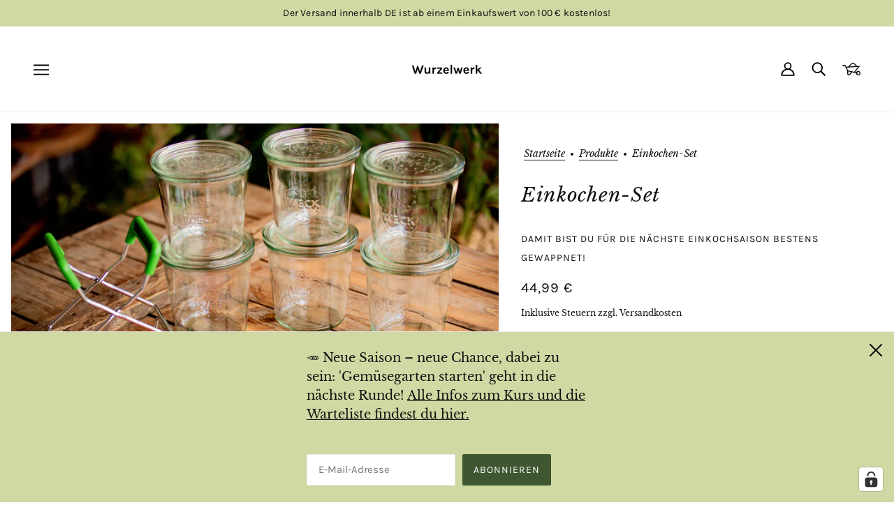

--- FILE ---
content_type: text/html; charset=utf-8
request_url: https://wurzelwerk-shop.com/de-mc/products/einkochen-set
body_size: 126517
content:
<!doctype html>
<html class="no-js flexbox-gap" lang="de" dir="ltr">
  <head>
    <!-- Beyond Theme - Version 3.2.0 by Troop Themes - https://troopthemes.com/ -->
    <meta charset="UTF-8">
    <meta http-equiv="X-UA-Compatible" content="IE=edge">
    <meta name="viewport" content="width=device-width, initial-scale=1.0, maximum-scale=5.0">
        <!-- Google Tag Manager -->
<script>(function(w,d,s,l,i){w[l]=w[l]||[];w[l].push({'gtm.start':
new Date().getTime(),event:'gtm.js'});var f=d.getElementsByTagName(s)[0],
j=d.createElement(s),dl=l!='dataLayer'?'&l='+l:'';j.async=true;j.src=
'https://www.googletagmanager.com/gtm.js?id='+i+dl;f.parentNode.insertBefore(j,f);
})(window,document,'script','dataLayer','GTM-K8CNNSP');</script>
<!-- End Google Tag Manager --><meta name="description" content=" 6 Weck Sturzgläser 580 ml oder 6 Sturzgläser 1000 ml  6 Glasdeckel  10 Gumminge  12 Klammern (2 pro Glas)  1 Glasheber Du willst mit Einkochen loslegen? Mega! Mit diesem Set startest Du bestens ausgerüstet in Dein Einkoch-Abenteuer! Was darf’s denn als Erstes sein: Leckeres Ratatouille? Zucchinichutney? Oder vielleich"><link href="//wurzelwerk-shop.com/cdn/shop/t/48/assets/theme--critical.css?v=177068113021259307371763977596" as="style" rel="preload"><link href="//wurzelwerk-shop.com/cdn/shop/t/48/assets/theme--async.css?v=19035016896463052521763977595" as="style" rel="preload"><link href="//wurzelwerk-shop.com/cdn/shop/t/48/assets/lazysizes.min.js?v=153084990365669432281763977539" as="script" rel="preload"><link rel="canonical" href="https://wurzelwerk-shop.com/de-mc/products/einkochen-set"><link rel="shortcut icon" href="//wurzelwerk-shop.com/cdn/shop/files/cropped-Wurzelwerk-Garten-Blog-192x192.png?v=1672992071&width=32" type="image/png">
      <link rel="apple-touch-icon" href="//wurzelwerk-shop.com/cdn/shop/files/cropped-Wurzelwerk-Garten-Blog-192x192.png?v=1672992071&width=180"><title>Einkochen-Set | Wurzelwerk</title><meta property="og:type" content="product" />
  <meta property="og:title" content="Einkochen-Set" /><meta property="og:image" content="http://wurzelwerk-shop.com/cdn/shop/files/Wurzelwerk_Einkochen-Set_Bundle.jpg?v=1695817428&width=1200" />
    <meta property="og:image:secure_url" content="https://wurzelwerk-shop.com/cdn/shop/files/Wurzelwerk_Einkochen-Set_Bundle.jpg?v=1695817428&width=1200" />
    <meta property="og:image:width" content="1999" />
    <meta property="og:image:height" content="1333" /><meta property="og:image" content="http://wurzelwerk-shop.com/cdn/shop/files/Wurzelwerk_Shop_Weckglaeser32.webp?v=1695817593&width=1200" />
    <meta property="og:image:secure_url" content="https://wurzelwerk-shop.com/cdn/shop/files/Wurzelwerk_Shop_Weckglaeser32.webp?v=1695817593&width=1200" />
    <meta property="og:image:width" content="1050" />
    <meta property="og:image:height" content="700" /><meta property="og:image" content="http://wurzelwerk-shop.com/cdn/shop/files/Wurzelwerk_Shop_Einkochset10.jpg?v=1695817593&width=1200" />
    <meta property="og:image:secure_url" content="https://wurzelwerk-shop.com/cdn/shop/files/Wurzelwerk_Shop_Einkochset10.jpg?v=1695817593&width=1200" />
    <meta property="og:image:width" content="1999" />
    <meta property="og:image:height" content="1333" /><meta property="og:price:currency" content="EUR" />
  <meta
    property="og:price:amount"
    content="44,99"
  />

  <script type="application/ld+json">
    {
      "@context": "https://schema.org/",
      "@type": "Product",
      "name": "Einkochen-Set",
      "image": ["//wurzelwerk-shop.com/cdn/shop/files/Wurzelwerk_Einkochen-Set_Bundle.jpg?v=1695817428&width=1200",
"//wurzelwerk-shop.com/cdn/shop/files/Wurzelwerk_Shop_Weckglaeser32.webp?v=1695817593&width=1200",
"//wurzelwerk-shop.com/cdn/shop/files/Wurzelwerk_Shop_Einkochset10.jpg?v=1695817593&width=1200"
],
      "description": " 6 Weck Sturzgläser 580 ml oder 6 Sturzgläser 1000 ml 6 Glasdeckel 10 Gumminge 12 Klammern (2...",
      "sku": "P00061",
      "brand": {
        "@type": "Brand",
        "name": "Damit bist Du für die nächste Einkochsaison bestens gewappnet!"
      },"offers": {
        "@type": "Offer",
        "url": "/de-mc/products/einkochen-set",
        "priceCurrency": "EUR",
        "price": "44.99",
        "priceValidUntil": "2027-01-19",
        "availability": "https://schema.org/InStock"
      }
    }
  </script><meta property="og:url" content="https://wurzelwerk-shop.com/de-mc/products/einkochen-set" />
<meta property="og:site_name" content="Wurzelwerk" />
<meta property="og:description" content=" 6 Weck Sturzgläser 580 ml oder 6 Sturzgläser 1000 ml  6 Glasdeckel  10 Gumminge  12 Klammern (2 pro Glas)  1 Glasheber Du willst mit Einkochen loslegen? Mega! Mit diesem Set startest Du bestens ausgerüstet in Dein Einkoch-Abenteuer! Was darf’s denn als Erstes sein: Leckeres Ratatouille? Zucchinichutney? Oder vielleich" /><meta name="twitter:card" content="summary" />
<meta name="twitter:description" content=" 6 Weck Sturzgläser 580 ml oder 6 Sturzgläser 1000 ml  6 Glasdeckel  10 Gumminge  12 Klammern (2 pro Glas)  1 Glasheber Du willst mit Einkochen loslegen? Mega! Mit diesem Set startest Du bestens ausgerüstet in Dein Einkoch-Abenteuer! Was darf’s denn als Erstes sein: Leckeres Ratatouille? Zucchinichutney? Oder vielleich" /><meta name="twitter:title" content="Einkochen-Set" /><meta
      name="twitter:image"
      content="https://wurzelwerk-shop.com/cdn/shop/files/Wurzelwerk_Einkochen-Set_Bundle.jpg?v=1695817428&width=480"
    /><style>@font-face {
  font-family: "Libre Baskerville";
  font-weight: 400;
  font-style: italic;
  font-display: swap;
  src: url("//wurzelwerk-shop.com/cdn/fonts/libre_baskerville/librebaskerville_i4.9b1c62038123f2ff89e0d72891fc2421add48a40.woff2") format("woff2"),
       url("//wurzelwerk-shop.com/cdn/fonts/libre_baskerville/librebaskerville_i4.d5032f0d77e668619cab9a3b6ff7c45700fd5f7c.woff") format("woff");
}
@font-face {
  font-family: "Libre Baskerville";
  font-weight: 400;
  font-style: italic;
  font-display: swap;
  src: url("//wurzelwerk-shop.com/cdn/fonts/libre_baskerville/librebaskerville_i4.9b1c62038123f2ff89e0d72891fc2421add48a40.woff2") format("woff2"),
       url("//wurzelwerk-shop.com/cdn/fonts/libre_baskerville/librebaskerville_i4.d5032f0d77e668619cab9a3b6ff7c45700fd5f7c.woff") format("woff");
}
@font-face {
  font-family: Karla;
  font-weight: 400;
  font-style: normal;
  font-display: swap;
  src: url("//wurzelwerk-shop.com/cdn/fonts/karla/karla_n4.40497e07df527e6a50e58fb17ef1950c72f3e32c.woff2") format("woff2"),
       url("//wurzelwerk-shop.com/cdn/fonts/karla/karla_n4.e9f6f9de321061073c6bfe03c28976ba8ce6ee18.woff") format("woff");
}
@font-face {
  font-family: Karla;
  font-weight: 700;
  font-style: normal;
  font-display: swap;
  src: url("//wurzelwerk-shop.com/cdn/fonts/karla/karla_n7.4358a847d4875593d69cfc3f8cc0b44c17b3ed03.woff2") format("woff2"),
       url("//wurzelwerk-shop.com/cdn/fonts/karla/karla_n7.96e322f6d76ce794f25fa29e55d6997c3fb656b6.woff") format("woff");
}
@font-face {
  font-family: "Libre Baskerville";
  font-weight: 400;
  font-style: normal;
  font-display: swap;
  src: url("//wurzelwerk-shop.com/cdn/fonts/libre_baskerville/librebaskerville_n4.2ec9ee517e3ce28d5f1e6c6e75efd8a97e59c189.woff2") format("woff2"),
       url("//wurzelwerk-shop.com/cdn/fonts/libre_baskerville/librebaskerville_n4.323789551b85098885c8eccedfb1bd8f25f56007.woff") format("woff");
}
@font-face {
  font-family: "Libre Baskerville";
  font-weight: 700;
  font-style: normal;
  font-display: swap;
  src: url("//wurzelwerk-shop.com/cdn/fonts/libre_baskerville/librebaskerville_n7.eb83ab550f8363268d3cb412ad3d4776b2bc22b9.woff2") format("woff2"),
       url("//wurzelwerk-shop.com/cdn/fonts/libre_baskerville/librebaskerville_n7.5bb0de4f2b64b2f68c7e0de8d18bc3455494f553.woff") format("woff");
}
@font-face {
  font-family: "Libre Baskerville";
  font-weight: 400;
  font-style: italic;
  font-display: swap;
  src: url("//wurzelwerk-shop.com/cdn/fonts/libre_baskerville/librebaskerville_i4.9b1c62038123f2ff89e0d72891fc2421add48a40.woff2") format("woff2"),
       url("//wurzelwerk-shop.com/cdn/fonts/libre_baskerville/librebaskerville_i4.d5032f0d77e668619cab9a3b6ff7c45700fd5f7c.woff") format("woff");
}
</style><style>
  :root {
    --font--featured-heading--size: 38px;
    --font--section-heading--size: 28px;
    --font--block-heading--size: 20px;
    --font--heading--uppercase: normal;
    --font--paragraph--size: 18px;

    --font--heading--family: "Libre Baskerville", serif;
    --font--heading--weight: 400;
    --font--heading--normal-weight: 400;
    --font--heading--style: italic;

    --font--accent--family: Karla, sans-serif;
    --font--accent--weight: 400;
    --font--accent--style: normal;
    --font--accent--size: 14px;

    --font--paragraph--family: "Libre Baskerville", serif;
    --font--paragraph--weight: 400;
    --font--paragraph--style: normal;
    --font--bolder-paragraph--weight: 700;
  }
</style><style>
  :root {
    --color--accent-1: #d0d9a3;
    --color--accent-2: #3f5731;
    --bg-color--light: #faf4e8;
    --bg-color--dark: #c77920;
    --bdr-color--badge: rgba(17, 17, 17, 0.07);
    --bg-color--body: #ffffff;
    --color--body: #111111;
    --color--body--light: #414141;
    --color--alternative: #ffffff;
    --color--button: #ffffff;
    --bdr-color--button: #ffffff;
    --bg-color--button: #3f5731;
    --bg-color--button--hover: #3f5731;
    --bdr-color--general: #eaeaea;
    --bg-color--textbox: #fff;
    --bg-color--panel: #f7f7f7;

    --color--border-disabled: #d2d2d2;
    --color--button-disabled: #b9b9b9;
    --color--success: #4caf50;
    --color--fail: #d32f2f;
    --color--stars: black;

    /* shop pay */
    --payment-terms-background-color: #ffffff;

    /* js helpers */
    --sticky-offset: 0px;
  }
</style><style>
  
 /* Kundenbereich Allgemein *//* Page Width */
  .seal-subscription-page, [data-section-id="template--18697972416777__main"] > .customer--wrapper, [data-section-id="template--18697972285705__main"] > .customer--wrapper, [data-section-id="template--18697972351241__main"] > .customer--wrapper {
    max-width: var(--max-width--large) !important;
    padding-left: 16px !important;
    padding-right: 16px !important;
  }

  /* Buttons Styling General */
 [data-section-id="template--18697972351241__main"] .breadcrumbs--root > li > a, [data-section-id="template--18697972416777__main"] .breadcrumbs--root > li > a, .seal-button, .seal-subscription-page [id="seal-reactivate-button"], .seal-subscription-page [data-seal-t="overview_back_button_text"], .seal-subscription-page [id="seal-unsubscribe-button"], [data-section-id="template--18697972285705__main"] .seal-portal-link > a, [data-section-id="template--18697972285705__main"] [data-item="block-link"] > a, [data-section-id="template--18697972351241__main"] .seal-portal-link > a, [data-section-id="template--18697972351241__main"] [data-item="block-link"] > a, [data-seal-back-button-container] > a, .seal-subscription-page [data-seal-view-subscription] {
    padding-block: 12px !important;
    padding-inline: 20px !important;
    font-family: Karla, sans-serif !important;
    font-weight: 400 !important;
    font-size: 14px !important;
    letter-spacing: 1px;
    text-transform: uppercase;
    border-radius: 2px !important;
    line-height: 1.1em !important;
    font-style: normal;
  }
  
  /* Button 1 Styling */
  [data-section-id="template--18697972351241__main"] .breadcrumbs--root > li > a, [data-section-id="template--18697972416777__main"] .breadcrumbs--root > li > a, [data-section-id="template--18697972285705__main"] [data-item="block-link"] > a, [data-section-id="template--18697972285705__main"] .seal-portal-link > a, [data-section-id="template--18697972351241__main"] [data-item="block-link"] > a, .seal-subscription-page [data-seal-view-subscription] {
    color: var(--color--button) !important;
    background-color: var(--bg-color--button) !important;
    border: solid 1px var(--bg-color--button) !important;
  }
  
  /* Button 2 Styling */
  [data-seal-back-button-container] > a, {
    color: var(--bg-color--button) !important;
    background-color: var(--color--button) !important;
    border: solid 1px var(--bg-color--button) !important;
  }

  [data-section-id="template--18697972285705__main"] [data-item="block-link"]>:after, [data-section-id="template--18697972351241__main"] [data-item="block-link"]>:after {
    border-bottom: none !important;
    padding-bottom: none !important;
    content: none !important;
  }

  [data-section-id="template--18697972285705__main"] .seal-portal-link, [data-section-id="template--18697972351241__main"] .seal-portal-link {
    margin-top: 20px;
    margin-bottom: 20px !important;
  }
  
  [data-section-id="template--18697972351241__main"] .breadcrumbs--root > li > a:before, [data-section-id="template--18697972416777__main"] .breadcrumbs--root > li > a:before {
    content:"ZURÜCK ZUM ";
  }

  [data-section-id="template--18697972351241__main"] .breadcrumbs--root li a:after, [data-section-id="template--18697972416777__main"] .breadcrumbs--root > li > a:after {
    content: none !important;
  }



  /* Kontoübersichtsseite */

  /* Mobil */

  @media only screen and (max-width:768px) {
    [data-section-id="template--18697972285705__main"] .customer--wrapper tbody td {
      padding: 0px !important;
      line-height: 1em !important;
    }

    table.responsive tr {
      border: none !important;
    }

    [data-section-id="template--18697972285705__main"] .customer--wrapper tbody tr {
      padding: 8px !important;
    }
  
}
  
  /* Abonnementseite */

  /* Mobil */
  
  @media only screen and (max-width:768px) {
    .seal-subscription-page 
  }
  
  /* Desktop */

  .seal-subscription-page {
  }

  .seal-subscription-page h1 {
    font-size: 28px !important;
    margin-bottom: 16px !important;
  }

  .seal-subscription-page .seal-sectioned [data-seal-t="list_text_below_the_title"] {
    margin-bottom: 32px;
  }

  .seal-subscription-page [data-seal-view-subscription] {
    
  }

  .seal-subscription-page .seal-container {
    box-shadow: none !important;
    border: 1px solid var(--bdr-color--general);
    border-radius: 8px;
  }

  .seal-subscription-page .seal-flex-right {
    justify-content: flex-start !important;
  }

  .seal-subscription-page .seal-container, .seal-input {
    font-family: "Karla", sans-serif !important;
    font-size: 18px !important;
  }

  .seal-subscription-page h3, .seal-subscription-page h2, [data-seal-t="overview_shipping_address_title"] {
    font-weight: 400 !important;
    font-size: 20px !important;
    margin-bottom: 0.5em !important;
  }

  .seal-subscription-page .seal-button-back-second {
    display: none;
  }

  .seal-subscription-page :has([data-seal-t="overview_back_button_text"]) {
    margin-bottom: 16px !important;
  }

  .seal-container-subdued {
    margin-bottom: 18px !important;
  }

  .seal-subscription-page .seal-italic {
    font-style: normal !important;
  }
  
.product-buy-buttons--cta {
    background-color: #3f5731 !important;
    color: white !important;
}

[data-transition-container] [data-transition-item][data-transition-type=slide-in] {
    visibility: visible !important;
    opacity: 1 !important;
    transition: unset !important;
}
[data-transition-container][data-transition-type=mask] [data-transition-item]:not([data-transition-type])[data-transition-active=true]>*, [data-transition-container][data-transition-type=mask] [data-transition-item]:not([data-transition-type])[data-transition-trigger=hover]>:hover {
    transform: unset !important;
}
[data-transition-container][data-transition-type=mask] [data-transition-item]:not([data-transition-type])>* {
    transform: unset !important;
    transition: unset !important;
}
[data-transition-container] [data-transition-item][data-transition-type=mask][data-transition-active=true]>*, [data-transition-container] [data-transition-item][data-transition-type=mask][data-transition-trigger=hover]>:hover {
    transform: unset !important;
}

[data-transition-container] [data-transition-item][data-transition-type=mask]>* {
    transform: unset !important;
    transition: unset !important;
}
</style><script>
  var theme = theme || {};
  theme.libraries = theme.libraries || {};
  theme.local_storage = theme.local_storage || {};
  theme.settings = theme.settings || {};
  theme.scripts = theme.scripts || {};
  theme.styles = theme.styles || {};
  theme.swatches = theme.swatches || {};
  theme.translations = theme.translations || {};
  theme.urls = theme.urls || {};

  theme.libraries.masonry = '//wurzelwerk-shop.com/cdn/shop/t/48/assets/masonry.min.js?v=153413113355937702121763977545';
  theme.libraries.swipe = '//wurzelwerk-shop.com/cdn/shop/t/48/assets/swipe-listener.min.js?v=123039615894270182531763977591';
  theme.libraries.plyr = '/cdn/shopifycloud/plyr/v2.0/shopify-plyr';
  theme.libraries.vimeo = 'https://player.vimeo.com/api/player.js';
  theme.libraries.youtube = 'https://www.youtube.com/iframe_api';

  theme.local_storage.collection_layout = 'beyond_collection_layout';
  theme.local_storage.popup = 'beyond_popup'
  theme.local_storage.recent_products = 'beyond_recently_viewed';
  theme.local_storage.search_layout = 'beyond_search_layout';

  theme.settings.cart_type = 'drawer';
  theme.settings.money_format = "{{amount_with_comma_separator}} €";

  theme.translations.mailing_list_success_message = 'Vielen Dank für Ihre Anmeldung!';
  theme.translations.add_to_cart = 'In den Warenkorb legen';
  theme.translations.out_of_stock = 'Ausverkauft';
  theme.translations.unavailable = 'Nicht verfügbar'
  theme.translations.low_in_stock = {
    one: 'Nur noch 1 Artikel verfügbar',
    other: 'Nur noch 2 Artikel verfügbar'
  };

  theme.urls.all_products_collection = '/de-mc/collections/all';
  theme.urls.cart = '/de-mc/cart';
  theme.urls.cart_add = '/de-mc/cart/add';
  theme.urls.cart_change = '/de-mc/cart/change';
  theme.urls.cart_update = '/de-mc/cart/update';
  theme.urls.product_recommendations = '/de-mc/recommendations/products';
  theme.urls.predictive_search = '/de-mc/search/suggest';
  theme.urls.search = '/de-mc/search';

  
    theme.urls.root = '/de-mc';
  

          theme.swatches['gelb'] = '#d8ae04';
        

          theme.swatches['weiss'] = '#FFFFFF';
        

          theme.swatches['anthrazit'] = '#241f1f';
        

          theme.swatches['grun'] = '#3f5831';
        

          theme.swatches['rot'] = '#956460';
        

          theme.swatches['blau'] = '#434280';
        

          theme.swatches['petrol'] = '#83c5db';
        

          theme.swatches['hellbraun'] = '#e9ad74';
        

          theme.swatches['dunkelgrun'] = '#019394';
        
// LazySizes
  window.lazySizesConfig = window.lazySizesConfig || {};
  window.lazySizesConfig.expand = 1200;
  window.lazySizesConfig.loadMode = 3;
  window.lazySizesConfig.ricTimeout = 50;
</script>

<script>
  String.prototype.handleize = function () {
    const char_map = {
      á: "a", é: "e", í: "i", ó: "o", ú: "u", ñ: "n", ü: "u", à: "a", è: "e", ì: "i", ò: "o", ù: "u",
      â: "a", ê: "e", î: "i", ô: "o", û: "u", ö: "o", ä: "a", ß: "ss", ç: "c", è: "e", é: "e", ê: "e",
      ë: "e", î: "i", ï: "i", ô: "o", œ: "oe", ù: "u", û: "u", ü: "u"
    };
    // we need to convert non-english chars to english counterparts to match Liquid's 'handelize' filter
    const regex = new RegExp(Object.keys(char_map).join("|"), 'g');

    return this.toLowerCase()
      .replace(regex, (match) => (char_map[match] ? char_map[match] : match))
      .replace(/[^a-z0-9]+/g, '-')
      .replace(/-+/g, '-')
      .replace(/^-|-$/g, '');
  };

  // Element extended methods
  Element.prototype.trigger = window.trigger = function(event, data = null) {
    const event_obj = data == null ? new Event(event) : new CustomEvent(event, { detail: data });
    this.dispatchEvent(event_obj);
  };

  Element.prototype.on = document.on = window.on = function(events, callback, options) {
    // save the namespaces on the element itself
    if (!this.namespaces) this.namespaces = {};

    events.split(' ').forEach(event => {
      this.namespaces[event] = callback;
      this.addEventListener(event.split('.')[0], callback, options);
    });
    return this;
  };

  Element.prototype.off = window.off = function(events) {
    if (!this.namespaces) return;

    events.split(' ').forEach(event => {
      this.removeEventListener(event.split('.')[0], this.namespaces[event]);
      delete this.namespaces[event];
    });
    return this;
  };

  Element.prototype.index = function() {
    return [...this.parentNode.children].indexOf(this);
  };

  Element.prototype.offset = function() {
    const rect = this.getBoundingClientRect();

    return {
      top: rect.top + window.scrollY,
      left: rect.left + window.pageXOffset
    };
  };

  Element.prototype.setStyles = function(styles = {}) {
    for (const property in styles) this.style[property] = styles[property];
    return this;
  }

  Element.prototype.remove = function() {
    return this.parentNode.removeChild(this);
  };

  // NodeList & Array extended methods
  NodeList.prototype.on = Array.prototype.on = function(events, callback, options) {
    this.forEach(element => {
      // save the namespaces on the element itself
      if (!element.namespaces) element.namespaces = {};

      events.split(' ').forEach(event => {
        element.namespaces[event] = callback;
        element.addEventListener(event.split('.')[0], callback, options);
      });
    });
  };

  NodeList.prototype.off = Array.prototype.off = function(events) {
    this.forEach(element => {
      if (!element.namespaces) return;

      events.split(' ').forEach(event => {
        element.removeEventListener(event.split('.')[0], element.namespaces[event]);
        delete element.namespaces[event];
      });
    });
  };

  NodeList.prototype.not = Array.prototype.not = function(arr_like_obj) {
    // this always returns an Array
    const new_array_of_elements = [];
    if (arr_like_obj instanceof HTMLElement) arr_like_obj = [arr_like_obj];

    this.forEach(element => {
      if (![...arr_like_obj].includes(element)) new_array_of_elements.push(element);
    });

    return new_array_of_elements;
  };

  // this global method is necessary for the youtube API, we can't use our own callback in this case
  // https://developers.google.com/youtube/iframe_api_reference#Requirements
  function onYouTubeIframeAPIReady() {
    window.trigger('theme:youtube:apiReady');
  }

  // Utility methods
  theme.utils = new class Utilities {
    constructor() {
      this.isTouchDevice = window.matchMedia('(pointer: coarse)').matches;this.updateRecentProducts('einkochen-set');}

    formatMoney(raw_amount, format = true) {
      const num_decimals = theme.settings.money_format.includes('no_decimals') ? 0 : 2;
      const locale = theme.settings.money_format.includes('comma') ? 'de-DE' : 'en-US';

      const formatter = Intl.NumberFormat(locale, {
        minimumFractionDigits: num_decimals,
        maximumFractionDigits: num_decimals,
      });

      const formatted_amount = formatter.format(raw_amount / 100);
      return format 
        ? theme.settings.money_format.replace(/\{\{\s*(\w+)\s*\}\}/, formatted_amount)
        : formatted_amount;
    }

    getHiddenDimensions(element, strip_components = []) {
      const cloned_el = this.parseHtml(element.outerHTML, null, strip_components);
      cloned_el.setStyles({
        display: 'block',
        position: 'absolute',
        padding: element.style.padding,
        visibility: 'hidden',
      })

      element.parentNode ? element.parentNode.appendChild(cloned_el) : document.body.appendChild(cloned_el);
      const { offsetHeight: height, offsetWidth: width } = cloned_el;
      cloned_el.remove();
      return { height, width };
    }

    imagesLoaded(containers, callback, force_load) { // containers can be an el or array of els
      if (containers instanceof HTMLElement) containers = [containers];

      let images = [], loaded_images = [];
      containers.forEach(container => {
        images = [...images, ...container.querySelectorAll('img, .placeholder--root svg')]
      });

      if (!images.length) {
        callback();
        return;
      }

      const loadImage = image => {
        loaded_images.push(image);
        loaded_images.length === images.length && callback();
      };

      images.forEach(image =>
        image.classList.contains('lazyloaded')
          ? loadImage(image) : image.on('lazyloaded', () => loadImage(image))
      );

      if (force_load) {
        const forceLoad = () => images.forEach(image => window.lazySizes.loader.unveil(image));
        const lazysizes = document.head.querySelector('script[src*="/assets/lazysizes.min.js"]');
        lazysizes.loaded
          ? forceLoad() : window.on('theme:lazySizes:loaded', () => forceLoad());
      }
    }

    libraryLoader(name, url, callback) {
      if (theme.scripts[name] === undefined) {
        theme.scripts[name] = 'requested';
        const script = document.createElement('script');
        script.src = url;
        script.onload = () => {
          theme.scripts[name] = 'loaded';
          callback && callback();
          window.trigger(`theme:${name}:loaded`);
        };
        document.body ? document.body.appendChild(script) : document.head.appendChild(script);
      } else if (callback && theme.scripts[name] === 'requested') {
        window.on(`theme:${name}:loaded`, callback);
      } else if (callback && theme.scripts[name] === 'loaded') callback();
    }

    parseHtml(html_string, selector, strip_components = []) {
      strip_components.forEach(component => { // remove web components so they don't init
        const regex = new RegExp(component, 'g');
        html_string = html_string.replace(regex, 'div')
      });

      const container = document.createElement('div');
      container.innerHTML = html_string;
      return selector ? container.querySelector(selector) : container.querySelector(':scope > *');
    }

    setSwatchColors(inputs = false) {
      if (!inputs) return

      inputs.forEach(input => {
        const swatch = input.nextElementSibling;
        const swatch_color = input.value.handleize();

        if (theme.swatches[swatch_color] === undefined) {
          swatch.style['background-color'] = swatch_color;
        } else if (CSS.supports('color', theme.swatches[swatch_color])) {
          swatch.style['background-color'] = theme.swatches[swatch_color];
        } else {
          swatch.style['background-image'] = `url(${theme.swatches[swatch_color]})`;
        }
      });
    }

    stylesheetLoader(name, url, callback) {
      if (theme.styles[name] === undefined) {
        theme.styles[name] = 'requested';
        const stylesheet = document.createElement('link');
        stylesheet.rel = 'stylesheet';
        stylesheet.href = url;
        stylesheet.onload = () => {
          theme.styles[name] = 'loaded';
          callback && callback();
          window.trigger(`theme:${name}Styles:loaded`);
        }
        document.body ? document.body.appendChild(stylesheet) : document.head.appendChild(stylesheet);
      } else if (callback && theme.styles[name] === 'requested') {
        window.on(`theme:${name}Styles:loaded`, callback);
      } else if (callback && theme.styles[name] === 'loaded') callback();
    }

    getQuantity(product_id, { id, management, policy, quantity }, requested_quantity) {
      // if inventory isn't tracked we can add items indefinitely
      if (management !== 'shopify' || policy === 'continue') return requested_quantity;

      const cart_quantity = theme.cart.basket[id] ? theme.cart.basket[id] : 0;
      let quantity_remaining = parseInt(quantity) - cart_quantity;

      if (quantity_remaining <= 0) {
        quantity_remaining = 0;
        window.trigger(`theme:product:${product_id}:updateQuantity`, 1);
      } else if (requested_quantity > quantity_remaining) {
        window.trigger(`theme:product:${product_id}:updateQuantity`, quantity_remaining);
      } else return requested_quantity;

      theme.feedback.trigger('quantity', quantity_remaining);
      return false;
    }

    updateRecentProducts(handle) {
      const current_product_arr = [handle];
      const previous_product_str = localStorage.getItem(theme.local_storage.recent_products);
      const max_num_recents_stored = 4;
      let previous_product_arr, current_product_str, newly_visited_product = false;

      // first check if we have existing data or not
      if (previous_product_str) {
        previous_product_arr = JSON.parse(previous_product_str);

        if (previous_product_arr.indexOf(handle) === -1) newly_visited_product = true;
      } else {
        // localStorage accepts strings only, so we'll convert to string and set
        current_product_str = JSON.stringify(current_product_arr);
        localStorage.setItem(theme.local_storage.recent_products, current_product_str);
      }
      if (newly_visited_product) {
        if (previous_product_arr.length === max_num_recents_stored)
          previous_product_arr = previous_product_arr.slice(1);

        current_product_str = JSON.stringify(previous_product_arr.concat(current_product_arr));
        localStorage.setItem(theme.local_storage.recent_products, current_product_str);
      }
    }
  }
</script>
<script type="module">
  import "//wurzelwerk-shop.com/cdn/shop/t/48/assets/a11y.js?v=88460550814538636921763977494";
  import "//wurzelwerk-shop.com/cdn/shop/t/48/assets/media-queries.js?v=71639634187374033171763977546";
  import "//wurzelwerk-shop.com/cdn/shop/t/48/assets/radios.js?v=95698407015915903831763977581";
  import "//wurzelwerk-shop.com/cdn/shop/t/48/assets/transitions.js?v=160551515380760614921763977597";
  import "//wurzelwerk-shop.com/cdn/shop/t/48/assets/general.js?v=14781126012476179371763977532";
  import "//wurzelwerk-shop.com/cdn/shop/t/48/assets/tab-order.js?v=32202179289059533031763977592";
  import "//wurzelwerk-shop.com/cdn/shop/t/48/assets/collapsible-row.js?v=122421063033006552731763977506";
  import "//wurzelwerk-shop.com/cdn/shop/t/48/assets/placeholder.js?v=9426227501006968881763977557";
  import "//wurzelwerk-shop.com/cdn/shop/t/48/assets/disclosure.js?v=150954186219758191661763977518";
  import "//wurzelwerk-shop.com/cdn/shop/t/48/assets/quantity-selector.js?v=47238001903993240311763977579";
  import "//wurzelwerk-shop.com/cdn/shop/t/48/assets/feedback-bar.js?v=58269675451791280921763977529";
  import "//wurzelwerk-shop.com/cdn/shop/t/48/assets/modal.js?v=34505000701165224281763977547";import "//wurzelwerk-shop.com/cdn/shop/t/48/assets/y-menu.js?v=105207714253058857401763977599";
    import "//wurzelwerk-shop.com/cdn/shop/t/48/assets/drawer.js?v=3191764687061344081763977519";
    import "//wurzelwerk-shop.com/cdn/shop/t/48/assets/cart.js?v=79543935677728718351763977505";
    import "//wurzelwerk-shop.com/cdn/shop/t/48/assets/x-menu.js?v=77700959157152929131763977598";import "//wurzelwerk-shop.com/cdn/shop/t/48/assets/quick-add.js?v=116517006986371342131763977580";
      import "//wurzelwerk-shop.com/cdn/shop/t/48/assets/product-buy-buttons.js?v=133325954389451132661763977562";import "//wurzelwerk-shop.com/cdn/shop/t/48/assets/product-hover-image.js?v=70675701647970276621763977563";import "//wurzelwerk-shop.com/cdn/shop/t/48/assets/product-media--variants.js?v=19431236665372190101763977566";
    import "//wurzelwerk-shop.com/cdn/shop/t/48/assets/product-price.js?v=158189426169192202801763977572";
    import "//wurzelwerk-shop.com/cdn/shop/t/48/assets/product-options.js?v=93435881930355150891763977568";</script><script
      src="//wurzelwerk-shop.com/cdn/shop/t/48/assets/lazysizes.min.js?v=153084990365669432281763977539"
      async="async"
      onload="this.loaded=true;window.trigger('theme:lazySizes:loaded');"
    ></script><link href="//wurzelwerk-shop.com/cdn/shop/t/48/assets/theme--critical.css?v=177068113021259307371763977596" rel="stylesheet" media="all">
    <link
      href="//wurzelwerk-shop.com/cdn/shop/t/48/assets/theme--async.css?v=19035016896463052521763977595"
      rel="stylesheet"
      media="print"
      onload="this.media='all'"
    >
    <noscript>
      <style>
        .layout--template > *,
        .layout--footer-group > *,
        .popup-modal-close,
        .modal--root,
        .modal--window {
          opacity: 1;
        }
      </style>
      <link href="//wurzelwerk-shop.com/cdn/shop/t/48/assets/theme--async.css?v=19035016896463052521763977595" rel="stylesheet">
    </noscript>
    <script>window.performance && window.performance.mark && window.performance.mark('shopify.content_for_header.start');</script><meta name="google-site-verification" content="ZDdRjIREPk8M5UBP5Cbb-kIiQVfRNL0dmXZNwDMEyGA">
<meta name="facebook-domain-verification" content="7h27zinwxnx894w2xq98iplp02afr1">
<meta id="shopify-digital-wallet" name="shopify-digital-wallet" content="/64449872137/digital_wallets/dialog">
<meta name="shopify-checkout-api-token" content="12aa41f81a9b53df88d583765cb727d7">
<meta id="in-context-paypal-metadata" data-shop-id="64449872137" data-venmo-supported="false" data-environment="production" data-locale="de_DE" data-paypal-v4="true" data-currency="EUR">
<link rel="alternate" hreflang="x-default" href="https://wurzelwerk-shop.com/products/einkochen-set">
<link rel="alternate" hreflang="de" href="https://wurzelwerk-shop.com/products/einkochen-set">
<link rel="alternate" hreflang="de-MC" href="https://wurzelwerk-shop.com/de-mc/products/einkochen-set">
<link rel="alternate" hreflang="de-NO" href="https://wurzelwerk-shop.com/de-no/products/einkochen-set">
<link rel="alternate" hreflang="de-AT" href="https://wurzelwerk-shop.com/de-at/products/einkochen-set">
<link rel="alternate" hreflang="de-CH" href="https://wurzelwerk-shop.com/de-ch/products/einkochen-set">
<link rel="alternate" type="application/json+oembed" href="https://wurzelwerk-shop.com/de-mc/products/einkochen-set.oembed">
<script async="async" src="/checkouts/internal/preloads.js?locale=de-MC"></script>
<script id="apple-pay-shop-capabilities" type="application/json">{"shopId":64449872137,"countryCode":"DE","currencyCode":"EUR","merchantCapabilities":["supports3DS"],"merchantId":"gid:\/\/shopify\/Shop\/64449872137","merchantName":"Wurzelwerk","requiredBillingContactFields":["postalAddress","email"],"requiredShippingContactFields":["postalAddress","email"],"shippingType":"shipping","supportedNetworks":["visa","maestro","masterCard","amex"],"total":{"type":"pending","label":"Wurzelwerk","amount":"1.00"},"shopifyPaymentsEnabled":true,"supportsSubscriptions":true}</script>
<script id="shopify-features" type="application/json">{"accessToken":"12aa41f81a9b53df88d583765cb727d7","betas":["rich-media-storefront-analytics"],"domain":"wurzelwerk-shop.com","predictiveSearch":true,"shopId":64449872137,"locale":"de"}</script>
<script>var Shopify = Shopify || {};
Shopify.shop = "wurzelwerk-2759.myshopify.com";
Shopify.locale = "de";
Shopify.currency = {"active":"EUR","rate":"1.0"};
Shopify.country = "MC";
Shopify.theme = {"name":"05.05.2025 NEW Beyond Theme --Troop | Add to cart","id":184114413833,"schema_name":"Beyond","schema_version":"3.2.0","theme_store_id":939,"role":"main"};
Shopify.theme.handle = "null";
Shopify.theme.style = {"id":null,"handle":null};
Shopify.cdnHost = "wurzelwerk-shop.com/cdn";
Shopify.routes = Shopify.routes || {};
Shopify.routes.root = "/de-mc/";</script>
<script type="module">!function(o){(o.Shopify=o.Shopify||{}).modules=!0}(window);</script>
<script>!function(o){function n(){var o=[];function n(){o.push(Array.prototype.slice.apply(arguments))}return n.q=o,n}var t=o.Shopify=o.Shopify||{};t.loadFeatures=n(),t.autoloadFeatures=n()}(window);</script>
<script id="shop-js-analytics" type="application/json">{"pageType":"product"}</script>
<script defer="defer" async type="module" src="//wurzelwerk-shop.com/cdn/shopifycloud/shop-js/modules/v2/client.init-shop-cart-sync_HUjMWWU5.de.esm.js"></script>
<script defer="defer" async type="module" src="//wurzelwerk-shop.com/cdn/shopifycloud/shop-js/modules/v2/chunk.common_QpfDqRK1.esm.js"></script>
<script type="module">
  await import("//wurzelwerk-shop.com/cdn/shopifycloud/shop-js/modules/v2/client.init-shop-cart-sync_HUjMWWU5.de.esm.js");
await import("//wurzelwerk-shop.com/cdn/shopifycloud/shop-js/modules/v2/chunk.common_QpfDqRK1.esm.js");

  window.Shopify.SignInWithShop?.initShopCartSync?.({"fedCMEnabled":true,"windoidEnabled":true});

</script>
<script>(function() {
  var isLoaded = false;
  function asyncLoad() {
    if (isLoaded) return;
    isLoaded = true;
    var urls = ["https:\/\/loox.io\/widget\/NyZsISV596\/loox.1673610810503.js?shop=wurzelwerk-2759.myshopify.com","https:\/\/cdn-app.sealsubscriptions.com\/shopify\/public\/js\/sealsubscriptions.js?shop=wurzelwerk-2759.myshopify.com","https:\/\/cdn.rebuyengine.com\/onsite\/js\/rebuy.js?shop=wurzelwerk-2759.myshopify.com"];
    for (var i = 0; i < urls.length; i++) {
      var s = document.createElement('script');
      s.type = 'text/javascript';
      s.async = true;
      s.src = urls[i];
      var x = document.getElementsByTagName('script')[0];
      x.parentNode.insertBefore(s, x);
    }
  };
  if(window.attachEvent) {
    window.attachEvent('onload', asyncLoad);
  } else {
    window.addEventListener('load', asyncLoad, false);
  }
})();</script>
<script id="__st">var __st={"a":64449872137,"offset":3600,"reqid":"38f94bfc-1c7c-4555-8ba0-113656f72f6f-1768841871","pageurl":"wurzelwerk-shop.com\/de-mc\/products\/einkochen-set","u":"5ba774b07bb3","p":"product","rtyp":"product","rid":8268724535561};</script>
<script>window.ShopifyPaypalV4VisibilityTracking = true;</script>
<script id="captcha-bootstrap">!function(){'use strict';const t='contact',e='account',n='new_comment',o=[[t,t],['blogs',n],['comments',n],[t,'customer']],c=[[e,'customer_login'],[e,'guest_login'],[e,'recover_customer_password'],[e,'create_customer']],r=t=>t.map((([t,e])=>`form[action*='/${t}']:not([data-nocaptcha='true']) input[name='form_type'][value='${e}']`)).join(','),a=t=>()=>t?[...document.querySelectorAll(t)].map((t=>t.form)):[];function s(){const t=[...o],e=r(t);return a(e)}const i='password',u='form_key',d=['recaptcha-v3-token','g-recaptcha-response','h-captcha-response',i],f=()=>{try{return window.sessionStorage}catch{return}},m='__shopify_v',_=t=>t.elements[u];function p(t,e,n=!1){try{const o=window.sessionStorage,c=JSON.parse(o.getItem(e)),{data:r}=function(t){const{data:e,action:n}=t;return t[m]||n?{data:e,action:n}:{data:t,action:n}}(c);for(const[e,n]of Object.entries(r))t.elements[e]&&(t.elements[e].value=n);n&&o.removeItem(e)}catch(o){console.error('form repopulation failed',{error:o})}}const l='form_type',E='cptcha';function T(t){t.dataset[E]=!0}const w=window,h=w.document,L='Shopify',v='ce_forms',y='captcha';let A=!1;((t,e)=>{const n=(g='f06e6c50-85a8-45c8-87d0-21a2b65856fe',I='https://cdn.shopify.com/shopifycloud/storefront-forms-hcaptcha/ce_storefront_forms_captcha_hcaptcha.v1.5.2.iife.js',D={infoText:'Durch hCaptcha geschützt',privacyText:'Datenschutz',termsText:'Allgemeine Geschäftsbedingungen'},(t,e,n)=>{const o=w[L][v],c=o.bindForm;if(c)return c(t,g,e,D).then(n);var r;o.q.push([[t,g,e,D],n]),r=I,A||(h.body.append(Object.assign(h.createElement('script'),{id:'captcha-provider',async:!0,src:r})),A=!0)});var g,I,D;w[L]=w[L]||{},w[L][v]=w[L][v]||{},w[L][v].q=[],w[L][y]=w[L][y]||{},w[L][y].protect=function(t,e){n(t,void 0,e),T(t)},Object.freeze(w[L][y]),function(t,e,n,w,h,L){const[v,y,A,g]=function(t,e,n){const i=e?o:[],u=t?c:[],d=[...i,...u],f=r(d),m=r(i),_=r(d.filter((([t,e])=>n.includes(e))));return[a(f),a(m),a(_),s()]}(w,h,L),I=t=>{const e=t.target;return e instanceof HTMLFormElement?e:e&&e.form},D=t=>v().includes(t);t.addEventListener('submit',(t=>{const e=I(t);if(!e)return;const n=D(e)&&!e.dataset.hcaptchaBound&&!e.dataset.recaptchaBound,o=_(e),c=g().includes(e)&&(!o||!o.value);(n||c)&&t.preventDefault(),c&&!n&&(function(t){try{if(!f())return;!function(t){const e=f();if(!e)return;const n=_(t);if(!n)return;const o=n.value;o&&e.removeItem(o)}(t);const e=Array.from(Array(32),(()=>Math.random().toString(36)[2])).join('');!function(t,e){_(t)||t.append(Object.assign(document.createElement('input'),{type:'hidden',name:u})),t.elements[u].value=e}(t,e),function(t,e){const n=f();if(!n)return;const o=[...t.querySelectorAll(`input[type='${i}']`)].map((({name:t})=>t)),c=[...d,...o],r={};for(const[a,s]of new FormData(t).entries())c.includes(a)||(r[a]=s);n.setItem(e,JSON.stringify({[m]:1,action:t.action,data:r}))}(t,e)}catch(e){console.error('failed to persist form',e)}}(e),e.submit())}));const S=(t,e)=>{t&&!t.dataset[E]&&(n(t,e.some((e=>e===t))),T(t))};for(const o of['focusin','change'])t.addEventListener(o,(t=>{const e=I(t);D(e)&&S(e,y())}));const B=e.get('form_key'),M=e.get(l),P=B&&M;t.addEventListener('DOMContentLoaded',(()=>{const t=y();if(P)for(const e of t)e.elements[l].value===M&&p(e,B);[...new Set([...A(),...v().filter((t=>'true'===t.dataset.shopifyCaptcha))])].forEach((e=>S(e,t)))}))}(h,new URLSearchParams(w.location.search),n,t,e,['guest_login'])})(!0,!0)}();</script>
<script integrity="sha256-4kQ18oKyAcykRKYeNunJcIwy7WH5gtpwJnB7kiuLZ1E=" data-source-attribution="shopify.loadfeatures" defer="defer" src="//wurzelwerk-shop.com/cdn/shopifycloud/storefront/assets/storefront/load_feature-a0a9edcb.js" crossorigin="anonymous"></script>
<script data-source-attribution="shopify.dynamic_checkout.dynamic.init">var Shopify=Shopify||{};Shopify.PaymentButton=Shopify.PaymentButton||{isStorefrontPortableWallets:!0,init:function(){window.Shopify.PaymentButton.init=function(){};var t=document.createElement("script");t.src="https://wurzelwerk-shop.com/cdn/shopifycloud/portable-wallets/latest/portable-wallets.de.js",t.type="module",document.head.appendChild(t)}};
</script>
<script data-source-attribution="shopify.dynamic_checkout.buyer_consent">
  function portableWalletsHideBuyerConsent(e){var t=document.getElementById("shopify-buyer-consent"),n=document.getElementById("shopify-subscription-policy-button");t&&n&&(t.classList.add("hidden"),t.setAttribute("aria-hidden","true"),n.removeEventListener("click",e))}function portableWalletsShowBuyerConsent(e){var t=document.getElementById("shopify-buyer-consent"),n=document.getElementById("shopify-subscription-policy-button");t&&n&&(t.classList.remove("hidden"),t.removeAttribute("aria-hidden"),n.addEventListener("click",e))}window.Shopify?.PaymentButton&&(window.Shopify.PaymentButton.hideBuyerConsent=portableWalletsHideBuyerConsent,window.Shopify.PaymentButton.showBuyerConsent=portableWalletsShowBuyerConsent);
</script>
<script>
  function portableWalletsCleanup(e){e&&e.src&&console.error("Failed to load portable wallets script "+e.src);var t=document.querySelectorAll("shopify-accelerated-checkout .shopify-payment-button__skeleton, shopify-accelerated-checkout-cart .wallet-cart-button__skeleton"),e=document.getElementById("shopify-buyer-consent");for(let e=0;e<t.length;e++)t[e].remove();e&&e.remove()}function portableWalletsNotLoadedAsModule(e){e instanceof ErrorEvent&&"string"==typeof e.message&&e.message.includes("import.meta")&&"string"==typeof e.filename&&e.filename.includes("portable-wallets")&&(window.removeEventListener("error",portableWalletsNotLoadedAsModule),window.Shopify.PaymentButton.failedToLoad=e,"loading"===document.readyState?document.addEventListener("DOMContentLoaded",window.Shopify.PaymentButton.init):window.Shopify.PaymentButton.init())}window.addEventListener("error",portableWalletsNotLoadedAsModule);
</script>

<script type="module" src="https://wurzelwerk-shop.com/cdn/shopifycloud/portable-wallets/latest/portable-wallets.de.js" onError="portableWalletsCleanup(this)" crossorigin="anonymous"></script>
<script nomodule>
  document.addEventListener("DOMContentLoaded", portableWalletsCleanup);
</script>

<link id="shopify-accelerated-checkout-styles" rel="stylesheet" media="screen" href="https://wurzelwerk-shop.com/cdn/shopifycloud/portable-wallets/latest/accelerated-checkout-backwards-compat.css" crossorigin="anonymous">
<style id="shopify-accelerated-checkout-cart">
        #shopify-buyer-consent {
  margin-top: 1em;
  display: inline-block;
  width: 100%;
}

#shopify-buyer-consent.hidden {
  display: none;
}

#shopify-subscription-policy-button {
  background: none;
  border: none;
  padding: 0;
  text-decoration: underline;
  font-size: inherit;
  cursor: pointer;
}

#shopify-subscription-policy-button::before {
  box-shadow: none;
}

      </style>

<script>window.performance && window.performance.mark && window.performance.mark('shopify.content_for_header.end');</script>
    




<meta name="google-site-verification" content="T0_jPlPIa5MiJWn_Fvsm5MPe76mR2GBCv4RkGZDoHu4" />

<style>html #Compliance-cs-banner .Compliance-cs-opt-group button {
  border-radius: 4px !important;
  padding-block: 1px !important;
}
</style>
<!-- BEGIN app block: shopify://apps/complianz-gdpr-cookie-consent/blocks/bc-block/e49729f0-d37d-4e24-ac65-e0e2f472ac27 -->

    
    
    
<link id='complianz-css' rel="stylesheet" href=https://cdn.shopify.com/extensions/019a2fb2-ee57-75e6-ac86-acfd14822c1d/gdpr-legal-cookie-74/assets/complainz.css media="print" onload="this.media='all'">
    <style>
        #Compliance-iframe.Compliance-iframe-branded > div.purposes-header,
        #Compliance-iframe.Compliance-iframe-branded > div.cmplc-cmp-header,
        #purposes-container > div.purposes-header,
        #Compliance-cs-banner .Compliance-cs-brand {
            background-color: #ffffff !important;
            color: #000000!important;
        }
        #Compliance-iframe.Compliance-iframe-branded .purposes-header .cmplc-btn-cp ,
        #Compliance-iframe.Compliance-iframe-branded .purposes-header .cmplc-btn-cp:hover,
        #Compliance-iframe.Compliance-iframe-branded .purposes-header .cmplc-btn-back:hover  {
            background-color: #ffffff !important;
            opacity: 1 !important;
        }
        #Compliance-cs-banner .cmplc-toggle .cmplc-toggle-label {
            color: #ffffff!important;
        }
        #Compliance-iframe.Compliance-iframe-branded .purposes-header .cmplc-btn-cp:hover,
        #Compliance-iframe.Compliance-iframe-branded .purposes-header .cmplc-btn-back:hover {
            background-color: #000000!important;
            color: #ffffff!important;
        }
        #Compliance-cs-banner #Compliance-cs-title {
            font-size: 14px !important;
        }
        #Compliance-cs-banner .Compliance-cs-content,
        #Compliance-cs-title,
        .cmplc-toggle-checkbox.granular-control-checkbox span {
            background-color: #ffffff !important;
            color: #000000 !important;
            font-size: 14px !important;
        }
        #Compliance-cs-banner .Compliance-cs-close-btn {
            font-size: 14px !important;
            background-color: #ffffff !important;
        }
        #Compliance-cs-banner .Compliance-cs-opt-group {
            color: #ffffff !important;
        }
        #Compliance-cs-banner .Compliance-cs-opt-group button,
        .Compliance-alert button.Compliance-button-cancel {
            background-color: #3F5731!important;
            color: #ffffff!important;
        }
        #Compliance-cs-banner .Compliance-cs-opt-group button.Compliance-cs-accept-btn,
        #Compliance-cs-banner .Compliance-cs-opt-group button.Compliance-cs-btn-primary,
        .Compliance-alert button.Compliance-button-confirm {
            background-color: #3F5731 !important;
            color: #ffffff !important;
        }
        #Compliance-cs-banner .Compliance-cs-opt-group button.Compliance-cs-reject-btn {
            background-color: #3F5731!important;
            color: #ffffff!important;
        }

        #Compliance-cs-banner .Compliance-banner-content button {
            cursor: pointer !important;
            color: currentColor !important;
            text-decoration: underline !important;
            border: none !important;
            background-color: transparent !important;
            font-size: 100% !important;
            padding: 0 !important;
        }

        #Compliance-cs-banner .Compliance-cs-opt-group button {
            border-radius: 4px !important;
            padding-block: 10px !important;
        }
        @media (min-width: 640px) {
            #Compliance-cs-banner.Compliance-cs-default-floating:not(.Compliance-cs-top):not(.Compliance-cs-center) .Compliance-cs-container, #Compliance-cs-banner.Compliance-cs-default-floating:not(.Compliance-cs-bottom):not(.Compliance-cs-center) .Compliance-cs-container, #Compliance-cs-banner.Compliance-cs-default-floating.Compliance-cs-center:not(.Compliance-cs-top):not(.Compliance-cs-bottom) .Compliance-cs-container {
                width: 560px !important;
            }
            #Compliance-cs-banner.Compliance-cs-default-floating:not(.Compliance-cs-top):not(.Compliance-cs-center) .Compliance-cs-opt-group, #Compliance-cs-banner.Compliance-cs-default-floating:not(.Compliance-cs-bottom):not(.Compliance-cs-center) .Compliance-cs-opt-group, #Compliance-cs-banner.Compliance-cs-default-floating.Compliance-cs-center:not(.Compliance-cs-top):not(.Compliance-cs-bottom) .Compliance-cs-opt-group {
                flex-direction: row !important;
            }
            #Compliance-cs-banner .Compliance-cs-opt-group button:not(:last-of-type),
            #Compliance-cs-banner .Compliance-cs-opt-group button {
                margin-right: 4px !important;
            }
            #Compliance-cs-banner .Compliance-cs-container .Compliance-cs-brand {
                position: absolute !important;
                inset-block-start: 6px;
            }
        }
        #Compliance-cs-banner.Compliance-cs-default-floating:not(.Compliance-cs-top):not(.Compliance-cs-center) .Compliance-cs-opt-group > div, #Compliance-cs-banner.Compliance-cs-default-floating:not(.Compliance-cs-bottom):not(.Compliance-cs-center) .Compliance-cs-opt-group > div, #Compliance-cs-banner.Compliance-cs-default-floating.Compliance-cs-center:not(.Compliance-cs-top):not(.Compliance-cs-bottom) .Compliance-cs-opt-group > div {
            flex-direction: row-reverse;
            width: 100% !important;
        }

        .Compliance-cs-brand-badge-outer, .Compliance-cs-brand-badge, #Compliance-cs-banner.Compliance-cs-default-floating.Compliance-cs-bottom .Compliance-cs-brand-badge-outer,
        #Compliance-cs-banner.Compliance-cs-default.Compliance-cs-bottom .Compliance-cs-brand-badge-outer,
        #Compliance-cs-banner.Compliance-cs-default:not(.Compliance-cs-left) .Compliance-cs-brand-badge-outer,
        #Compliance-cs-banner.Compliance-cs-default-floating:not(.Compliance-cs-left) .Compliance-cs-brand-badge-outer {
            display: none !important
        }

        #Compliance-cs-banner:not(.Compliance-cs-top):not(.Compliance-cs-bottom) .Compliance-cs-container.Compliance-cs-themed {
            flex-direction: row !important;
        }

        #Compliance-cs-banner #Compliance-cs-title,
        #Compliance-cs-banner #Compliance-cs-custom-title {
            justify-self: center !important;
            font-size: 14px !important;
            font-family: -apple-system,sans-serif !important;
            margin-inline: auto !important;
            width: 55% !important;
            text-align: center;
            font-weight: 600;
            visibility: unset;
        }

        @media (max-width: 640px) {
            #Compliance-cs-banner #Compliance-cs-title,
            #Compliance-cs-banner #Compliance-cs-custom-title {
                display: block;
            }
        }

        #Compliance-cs-banner .Compliance-cs-brand img {
            max-width: 110px !important;
            min-height: 32px !important;
        }
        #Compliance-cs-banner .Compliance-cs-container .Compliance-cs-brand {
            background: none !important;
            padding: 0px !important;
            margin-block-start:10px !important;
            margin-inline-start:16px !important;
        }

        #Compliance-cs-banner .Compliance-cs-opt-group button {
            padding-inline: 4px !important;
        }

    </style>
    
    
    
    

    <script type="text/javascript">
        function loadScript(src) {
            return new Promise((resolve, reject) => {
                const s = document.createElement("script");
                s.src = src;
                s.charset = "UTF-8";
                s.onload = resolve;
                s.onerror = reject;
                document.head.appendChild(s);
            });
        }

        function filterGoogleConsentModeURLs(domainsArray) {
            const googleConsentModeComplianzURls = [
                // 197, # Google Tag Manager:
                {"domain":"s.www.googletagmanager.com", "path":""},
                {"domain":"www.tagmanager.google.com", "path":""},
                {"domain":"www.googletagmanager.com", "path":""},
                {"domain":"googletagmanager.com", "path":""},
                {"domain":"tagassistant.google.com", "path":""},
                {"domain":"tagmanager.google.com", "path":""},

                // 2110, # Google Analytics 4:
                {"domain":"www.analytics.google.com", "path":""},
                {"domain":"www.google-analytics.com", "path":""},
                {"domain":"ssl.google-analytics.com", "path":""},
                {"domain":"google-analytics.com", "path":""},
                {"domain":"analytics.google.com", "path":""},
                {"domain":"region1.google-analytics.com", "path":""},
                {"domain":"region1.analytics.google.com", "path":""},
                {"domain":"*.google-analytics.com", "path":""},
                {"domain":"www.googletagmanager.com", "path":"/gtag/js?id=G"},
                {"domain":"googletagmanager.com", "path":"/gtag/js?id=UA"},
                {"domain":"www.googletagmanager.com", "path":"/gtag/js?id=UA"},
                {"domain":"googletagmanager.com", "path":"/gtag/js?id=G"},

                // 177, # Google Ads conversion tracking:
                {"domain":"googlesyndication.com", "path":""},
                {"domain":"media.admob.com", "path":""},
                {"domain":"gmodules.com", "path":""},
                {"domain":"ad.ytsa.net", "path":""},
                {"domain":"dartmotif.net", "path":""},
                {"domain":"dmtry.com", "path":""},
                {"domain":"go.channelintelligence.com", "path":""},
                {"domain":"googleusercontent.com", "path":""},
                {"domain":"googlevideo.com", "path":""},
                {"domain":"gvt1.com", "path":""},
                {"domain":"links.channelintelligence.com", "path":""},
                {"domain":"obrasilinteirojoga.com.br", "path":""},
                {"domain":"pcdn.tcgmsrv.net", "path":""},
                {"domain":"rdr.tag.channelintelligence.com", "path":""},
                {"domain":"static.googleadsserving.cn", "path":""},
                {"domain":"studioapi.doubleclick.com", "path":""},
                {"domain":"teracent.net", "path":""},
                {"domain":"ttwbs.channelintelligence.com", "path":""},
                {"domain":"wtb.channelintelligence.com", "path":""},
                {"domain":"youknowbest.com", "path":""},
                {"domain":"doubleclick.net", "path":""},
                {"domain":"redirector.gvt1.com", "path":""},

                //116, # Google Ads Remarketing
                {"domain":"googlesyndication.com", "path":""},
                {"domain":"media.admob.com", "path":""},
                {"domain":"gmodules.com", "path":""},
                {"domain":"ad.ytsa.net", "path":""},
                {"domain":"dartmotif.net", "path":""},
                {"domain":"dmtry.com", "path":""},
                {"domain":"go.channelintelligence.com", "path":""},
                {"domain":"googleusercontent.com", "path":""},
                {"domain":"googlevideo.com", "path":""},
                {"domain":"gvt1.com", "path":""},
                {"domain":"links.channelintelligence.com", "path":""},
                {"domain":"obrasilinteirojoga.com.br", "path":""},
                {"domain":"pcdn.tcgmsrv.net", "path":""},
                {"domain":"rdr.tag.channelintelligence.com", "path":""},
                {"domain":"static.googleadsserving.cn", "path":""},
                {"domain":"studioapi.doubleclick.com", "path":""},
                {"domain":"teracent.net", "path":""},
                {"domain":"ttwbs.channelintelligence.com", "path":""},
                {"domain":"wtb.channelintelligence.com", "path":""},
                {"domain":"youknowbest.com", "path":""},
                {"domain":"doubleclick.net", "path":""},
                {"domain":"redirector.gvt1.com", "path":""}
            ];

            if (!Array.isArray(domainsArray)) { 
                return [];
            }

            const blockedPairs = new Map();
            for (const rule of googleConsentModeComplianzURls) {
                if (!blockedPairs.has(rule.domain)) {
                    blockedPairs.set(rule.domain, new Set());
                }
                blockedPairs.get(rule.domain).add(rule.path);
            }

            return domainsArray.filter(item => {
                const paths = blockedPairs.get(item.d);
                return !(paths && paths.has(item.p));
            });
        }

        function setupAutoblockingByDomain() {
            // autoblocking by domain
            const autoblockByDomainArray = [];
            const prefixID = '10000' // to not get mixed with real metis ids
            let cmpBlockerDomains = []
            let cmpCmplcVendorsPurposes = {}
            let counter = 1
            for (const object of autoblockByDomainArray) {
                cmpBlockerDomains.push({
                    d: object.d,
                    p: object.path,
                    v: prefixID + counter,
                });
                counter++;
            }
            
            counter = 1
            for (const object of autoblockByDomainArray) {
                cmpCmplcVendorsPurposes[prefixID + counter] = object?.p ?? '1';
                counter++;
            }

            Object.defineProperty(window, "cmp_cmplc_vendors_purposes", {
                get() {
                    return cmpCmplcVendorsPurposes;
                },
                set(value) {
                    cmpCmplcVendorsPurposes = { ...cmpCmplcVendorsPurposes, ...value };
                }
            });
            const basicGmc = false;


            Object.defineProperty(window, "cmp_importblockerdomains", {
                get() {
                    if (basicGmc) {
                        return filterGoogleConsentModeURLs(cmpBlockerDomains);
                    }
                    return cmpBlockerDomains;
                },
                set(value) {
                    cmpBlockerDomains = [ ...cmpBlockerDomains, ...value ];
                }
            });
        }

        function enforceRejectionRecovery() {
            const base = (window._cmplc = window._cmplc || {});
            const featuresHolder = {};

            function lockFlagOn(holder) {
                const desc = Object.getOwnPropertyDescriptor(holder, 'rejection_recovery');
                if (!desc) {
                    Object.defineProperty(holder, 'rejection_recovery', {
                        get() { return true; },
                        set(_) { /* ignore */ },
                        enumerable: true,
                        configurable: false
                    });
                }
                return holder;
            }

            Object.defineProperty(base, 'csFeatures', {
                configurable: false,
                enumerable: true,
                get() {
                    return featuresHolder;
                },
                set(obj) {
                    if (obj && typeof obj === 'object') {
                        Object.keys(obj).forEach(k => {
                            if (k !== 'rejection_recovery') {
                                featuresHolder[k] = obj[k];
                            }
                        });
                    }
                    // we lock it, it won't try to redefine
                    lockFlagOn(featuresHolder);
                }
            });

            // Ensure an object is exposed even if read early
            if (!('csFeatures' in base)) {
                base.csFeatures = {};
            } else {
                // If someone already set it synchronously, merge and lock now.
                base.csFeatures = base.csFeatures;
            }
        }

        function splitDomains(joinedString) {
            if (!joinedString) {
                return []; // empty string -> empty array
            }
            return joinedString.split(";");
        }

        function setupWhitelist() {
            // Whitelist by domain:
            const whitelistString = "";
            const whitelist_array = [...splitDomains(whitelistString)];
            if (Array.isArray(window?.cmp_block_ignoredomains)) {
                window.cmp_block_ignoredomains = [...whitelist_array, ...window.cmp_block_ignoredomains];
            }
        }

        async function initCompliance() {
            const currentCsConfiguration = {"siteId":"4070734","cookiePolicyIds":{"en":80313359},"banner":{"acceptButtonDisplay":true,"rejectButtonDisplay":true,"customizeButtonDisplay":true,"position":"float-center","backgroundOverlay":false,"fontSize":"14px","content":"","title":"","hideTitle":false,"acceptButtonCaption":"","rejectButtonCaption":"","customizeButtonCaption":"","cookiePolicyLinkCaption":"Datenschutzerklärung","privacyWidget":true,"privacyWidgetPosition":"bottom-right","logo":"data:image\/png;base64,iVBORw0KGgoAAAANSUhEUgAAAfQAAAH0CAYAAADL1t+KAAAAAXNSR0IArs4c6QAAIABJREFUeF7s3Ye3dEl13v\/GtmzLsrCAQRJC5JwzDDkMkux\/mTBDDsOQo0TOQsYIlFAy+q1P\/\/x9VTT95hs67F6rVt97u885VU+de57aez971+N+9atf\/dtmXoPAIDAIDAKDwCBw1Ag8bgj9qOdvOj8IDAKDwCAwCGwRGEKfG2EQGAQGgUFgEDgBBIbQT2ASZwiDwCAwCAwCg8AQ+twDg8AgMAgMAoPACSAwhH4CkzhDGAQGgUFgEBgEhtDnHhgEBoFBYBAYBE4AgSH0E5jEGcIgMAgMAoPAIDCEPvfAIDAIDAKDwCBwAggMoZ\/AJM4QBoFBYBAYBAaBIfS5BwaBQWAQGAQGgRNAYAj9BCZxhjAIDAKDwCAwCAyhzz0wCAwCg8AgMAicAAJD6CcwiTOEQWAQGAQGgUFgCH3ugUFgEBgEBoFB4AQQGEI\/[base64]\/Av\/3bv2076V371a9+tXnc4x73G+3wRzI9HAQGgUNFYAj9UGdm+nVSCPzf\/\/t\/tyT+r\/\/6r9v2L\/\/yL5v\/8B\/+w+Y\/\/af\/tPmP\/\/E\/3nj3t3kNAoPAIHAvCAyh3wtqc8wgcJcIIHBE\/s\/\/\/M+bf\/zHf9w2ZP5bv\/Vbm\/\/8n\/\/z5r\/8l\/+yfUfoLPd5DQKDwCBwtwgMod8tYvP9QeAOEci9zjr\/2c9+tm0\/\/\/nPN3\/zN3+zbcj8t3\/7tze\/+7u\/u3nggQe27b\/9t\/+2JXptXoPAIDAI3A0CQ+h3g9YFfNdDfiywCwDyCE6xuti\/8Y1vbLTvf\/\/7m\/\/9v\/\/35q\/+6q82\/\/W\/\/tctmT\/pSU\/avOAFL9g8\/\/nP35I6kvfZvAaBQWAQuBsEhtDvBq37\/G7CKKcZUr9PMI\/g8Fzsv\/zlLzef\/vSnt+1rX\/va5kc\/+tHmhz\/84Za4\/8f\/+B+bpzzlKZvXv\/71mze84Q2bpz3taZvHP\/7xW6Kf1yAwCAwCd4PAEPrdoHUB3x0L\/QJAPJJT\/MM\/\/MPWtf7Xf\/3Xm09+8pObT3ziE5u\/+Iu\/2P7O9c6tzhJnlSNz7TnPec7mD\/7gDza\/\/\/u\/vx3lLPyOZLKnm4PAASAwhH4AkzBdOD0ELNx+8YtfbF3rP\/7xjzcf+chHto3b\/Z\/+6Z+24rgWd6z0Bx98cNte+MIXbp71rGdtnv70p99IaTs9dC5vRHnBZiF0eRjPmQ8XgSH0w52b6dmRIpAYDpl\/5zvf2XzrW9\/aWucf\/\/jHN9\/73ve2SnYtlzzX+2tf+9rN6173us1LX\/rSLamLp6956kcKxZV3ewj9yiGfCx4QAkPoBzQZ05XjR6CiMQRxyPvLX\/7ytn3hC1\/YNoI4SnZNbP3v\/u7vtuT+8pe\/\/NcaYo\/4x9o8\/vtiRjAIXAUCQ+hXgfJc42wQQOgsb6lq4uWPPvro5lOf+tTmm9\/85rYh8Cc+8Ynb9rd\/+7eb\/\/N\/\/s\/2+1TuLPNXvOIVW2v91a9+9bbgTKR+NgDOQAeBQeCeERhCv2fo5sBB4DcRYJkXI\/\/KV76y+ehHP7p1tVO2a2Ln0tS0YuyKzDz72c\/eCuJe+cpXbmPpVO8Vnpnqcfd+p+WCNy+ahZb50Syk8qgQJ2oK\/LSQGs\/IveM+R14PAkPo14P7XPVEEUAY1O3aF7\/4xc0HP\/jBzYc\/\/OGtsl1hGS9kTtnubwRzf\/\/3f78VwWkI\/S1vecvmTW9607ZynIZg5nVvCKRnqNwuIq+wj4WU+dJ+7\/d+b+s1kTKo4I82C6l7w3yOuj4EhtCvD\/u58gkigDgijM9+9rObRx55ZEvq4uVIntX95Cc\/eUvo3O3y0Vnqf\/RHf7Rtr3rVqzZvf\/vbN29961u31iKrcarG3fmNsm5+wyJXcldD3ubA4gnumvBHhK4WwFOf+tTNH\/7hH97QOAzud477fPMwEBhCP4x5mF6cCAJc6sjipz\/96eYzn\/nM5gMf+MDWQi+ujqQjdAI5lePkpJd7jtDf8Y53bEmd+p14jrU4r1sjsO5ml0sdgVsswbfGK2JuzBFyzxUv3EHH4N38qANgruY1CBwTAkPoxzRb09eDRgCpIBNudE1lONa5\/PPisgg6wvjJT36y+e53v7t1xRdXR+jvete7tqT+O7\/zO5v\/\/t\/\/+9btPq\/bEzpyNgeImvWNvNMu\/OVf\/uUG3hpC13hMWgi87GUv2woRZRs885nP3NYCMFcTR58775gQGEI\/ptmavh4sArl6WYVyz7\/97W9vLfSPfexj2ypxia6q3Y7AkQxCRy6Ky4jjUrk\/9NBDW0L3N23quu+fdpjnMreQQtCrS72iPhZXvCGscosnVruwiGPa3Q6Zq9TnPYGiBdUQ+sH+y03H9iAwhD63xSBwAQiklkYoX\/3qV7ftc5\/73Oaxxx7bviNygqtIGnkjGoSOeFjiGgsxCz2rHbHM6zcRgLnYOGJG0lngdAk\/+MEPttZ57nUpgokVc8k7vr3opQq+8Y1v3LzmNa\/ZWufaEPrcdceGwBD6sc3Y9PcgESgWy\/IjhkPin\/\/857dKd+lrKdsReeSN0FnziKgd1hSUQehi6OLqRFqzUcuvT\/lavIdrHVnDkFdEk++vOh9ST6BYqV3z5OUcRG\/tRa9K35vf\/OZtDYBnPOMZ2zYu94P8V5tO3QKBIfS5PQaBC0Ag16+4rUIyCsog8z\/\/8z\/f1m+noNae8IQn3EiLYkEiIGQUsbzoRS\/avO1tb9uq3P\/4j\/94u\/uaY+b1\/5NwVnlV9tq5jlVOYKg6H4+HZi58r\/[base64]\/\/PC2ff3rX98SPGuyzVe4eOVEcwcj9ERxqa2JsSitNdaidCoFZ7IqzwnaVOwImtVN4MYq5\/EQI+fdSAAH41Tupa9lla+YwbGMA+GMsLa7ncWUsEiEf44LqHO6v05xrEPopzirM6YrR6AqZCzH9773vduGdKivibaIrSioEXp56ghdQ\/oRNpJB\/uVFIxx\/8\/k5WYyRMa9HKvZEb3QJLHOb38BX851bWeXdEHAkMtRY47QKNAuIXOw8vcKQ+ZX\/C80FLwCBIfQLAHFOMQhIVxPbRdDI\/D3vec\/W+qbCZrnbbIUrHWEk3toldCgqQZobONc7qz2X\/DkQDWJOk5BVnoDQIgmuMGSd54YX8vDaZ5Wv4Qo4wlj2gBAIrYJGpyClcJTt8798zAgMoR\/z7E3fDwYBZM6Vzh2MzJE60kHmyAZpEF0h9CxNn2ehNxBx3SqVEcexIJ\/73Odu47pKwJ4DoSPziBqBC13IFICb35E8rHk+Iv7S0W52Q+ThgCE8NSENnhONxa7U61TlO5h\/qenIPSAwhH4PoM0hg8AuAghGHJfILZc7skbmyAY520UNocuTRlDIf5fQ5am3UYhc9He+851bS1LcV5rVKRN6sW9kDk+u9C996UubL3zhC1sXe54NXg+4IvM7fbHMkTkcpaZpwhpIXUPms\/f8naI53ztUBIbQD3Vmpl9HhQACorJG6FnoXMKIhxsYmUfoyPxmhC5lqiI0yFyRmZe85CU3Ks2dahwdRmUKWBhxq2sU7Micde7vmng51fvtrPL1BkLkrHBudeEP7cUvfvF2y1pFZPJ+nPKC6aj+oaaz94TAEPo9wTYHDQK\/[base64]\/PLQp2RXERNW0CS5w+gZbhwQcfvLGj2gjhju7fbTp8EwSG0OfWGAQuAIGbEXoxdKI4pM5KFDdnhbYrG8KKiIr1Emelclf0RIqVJtZ7Sm5hRE44KEuANY7MpaNVAa6d0VjukXYCt0gdaa87rzWdPi87gGudi134ohi6RZIF0rmIDS\/gNp9THDgCQ+gHPkHTveNAYB+hr6I4VqH2wAMPbC1yjWIbgbFCvZBSZIWIELkWAXlPGHcKpG68isFQq7PA29QGmefFaEG0xssRePvLZ4E7F29I6Wvw9FmEzb2uvCtFuyIymrk4x4I9x\/EfNb28FwSG0O8FtTlmENhB4GaEzgLlVs7a5vptS8\/U7qz1ldCzLJEOhTs1dkIu8fWszmOdhDXP3MY0Fj5CD2rf25lOKCL3e+K3Fjthw4OholtueO+7ynefV0SGkt2CCo5tlCOu7nUKi6NjvRem3xeLwBD6xeI5ZztTBG5G6BTZLMesQ9XIqm6WexmhrzuBZaWnwOYmJuLSqLQjs2OFGklXz56XQmoaIi\/fHJlzsa9u9ixu2Bg\/8aB3JF4rJz1cfG4BpanTTgwndi41UOPtmNcgcEoIDKGf0mzOWK4NgTVtrUpxa2EZrnNlXBF6ZIXQuZdZpLuEjrhsyqLZUvUd73jHNiddDJ6ISyz92F5ttMJrwcVuESQl7TOf+cxWBFdddi743bS03OztYV6hHQsmLevccVnccLIo0mCfhd7e86cmMDy2+2H6e\/EIDKFfPKZzxjNEQKU4BIWc19KvYsSs0TZaQdARGxEYy5Q4rr8FHVJqr25iOPnoCF3aFVcx1\/uxvbKgEbYxa8Zv33jEznNhYQSv3QWOMINFDMu8+DmMsvTL9+d6L64OJ4shYjj6A1a68EVx9VNMATy2e2L6e7EIDKFfLJ5ztjNFQPUyhMQql7amEXYhL6Te9qkIOesSoXM3+96+HcKQ9u\/8zu9sdwFD6JrUNWIuLuNje7XRCg3B5z\/\/+a1VjtCROSxY1219ui5s\/IyEwwOR9928HasYLo2BFMFKuyJyc2BxFOFP7PzY7qDp7+0QGEK\/HULz+SBwBwhIu0Lqbc7CSudSb7e1Zz\/72VtiVtaV5aiJGVc8JXHXmkfdNp9cxsXQnQepH8se6VnaxsfNrvgOjBC6Jobud6l7+xY1yJmbnXWO0LX2Rkfmudz9rVdlci2eyi6gcocj7EbZfgc39HzlKBEYQj\/KaZtOHxoCyIUlrqLZ+973vq3bndVZrLhYLkIXR9cQ+uc+97ntO8sUKa2EzipFZvZDTyWflXksW6oi6axpSnZuduPNQqdyb9GzutmbX94MZC7uTbGO0JF4m7MUO1\/T2iyWeDDWhZAd63g2WO1jmR\/af8\/056IQGEK\/KCTnPGeNAJJB6vLL3\/\/+928efvjhbYEUZV25mBF5m66wEpGNz+Ve2997365hbRaC\/MWACevaKz3X8aGXLEW44twa17rUNM3P3O20B\/s2Wol0hRyI27wjdY03pIXS6tnoGN4L1rkd1fJsWBRZDDjXvAaBU0VgCP1UZ3bGdaUIFB9G4B\/4wAe2jYKdxY7ks8rlQLMWNZYqQve9Uq9WSzPXMHFcxVBe85rXbFPgpLIl7jrEDVuytpFvOeXEb0IMxpui3SJoV9FerrlxsbSNHxG36GnvefqE1apPLCe0AS9iOOp2jXU+26Ne6b\/EXOwaEBhCvwbQ55KnhwCyQeqs8Q9\/+MPbVpEUMWLpZty9rHPWNcJB6FK2WOgs\/HXjkRBCbixLx2nyqFmdSEqsGEkdolq7eDhLmuiPq93ixXh5JpBx+5kb6xpqqMKbcIMcchY3QpdFwNVOqyC8UZ6649djeDOI4Xg0xM41bvjZHvX0\/u9mRL+OwBD63BGDwAUgkPWIwD7ykY9sPvrRj25dy0RfUtkqZsJCZzlqYuwIjsXKJd22oLvd4WZmYWoI3T7prHQkJa4sznxIL2SeWI2HYnWzc7WLpe\/unKb\/eSR4HnK1K6QDO+RusaSx0Du+cTsG6WuqwRHDWfTQGmgVkZn4+SHdKdOXi0ZgCP2iEZ3znSUC7RqG0D\/2sY9tPv7xj29T0pA2Uke8CBihFwengs\/lnqhuVWsHJMKuhCmysgMbQs+Nf0gVz9okZa2G99hjj20+\/elPb1P6uNop3cNr1zJnRSNl3gwNkfubBZPjNIufjg8jGJS3nxeDhc4zosFwyPws\/zXPatBD6Gc13TPYy0IgNTe38Cc+8YnNJz\/5yW3BFO50xJ2wi9sc0ShywhUdobM6NcS1+6qoClISQ+dyR+yEdaxPLvlDIKvi2cbQBjSsc94KjbucCM7iZfe17ozGKidq01j63Ovc7LC1YKqIzHoOC56Eh3a1s+iBM6KH\/SGGJS7rXpzzni8CQ+jnO\/cz8gtEIEJHWruEzkpPoY3QkTliRujSt5A+wtLWAil1j4XKUtXaqIU7WWxYLJ5L+hByq9MRIGBxchoBOoL2NrdgYV1zl6+vateXZ17amXFVgY\/FD5\/dRU\/jZs2X6897wUpXJa60t0MUDl7g7TenGgS2CAyhz40wCFwAAqVPsSIfffTRGxa6+Dhiq0gMlzsyJtoSW2fFIz\/EVQrXPus10kPiXPbrtqptA3rdpIWskblFDTc7fYCYuZCDxYvFyj5Fu7FZrBgHERxCr8yrrAHWfpZ526muix3WN+Ec5b8FTyl+1O4VpjkED8YF3GZzikHglggMoc8NMghcAAIROkvyU5\/[base64]\/Nehdm\/cyBaRs8RZ5DDQLFpgUs74SsZ+Ft9OMJiSH1FXOKYNW7jadxcEvlf1ONY4Nzt1eyVe81yMdX7I\/znTt4tEYAj9ItGcc50tApEN4ipmrKwrYvd7luhK6FzJLFgEKB1LAZbbETqXtHOIF0tf0xBYW4Je9QQYdyl7FiaNncLfQoaF7fNdbUCxbwI4Y6osq7g51728dSGJ6rXfTFuQil28nFiQGM75KN6PcUe6q56\/ud5pITCEflrzOaO5JgTWymjc7Boy53pnqeb65VYWQ+ceRuJIS142tzSCR2a3eiE8JMbFbI90hI7cxZ2R41W\/[base64]\/1XUPk8s2N28JEW\/PqU+qzzuGQqj1le\/[base64]\/\/DP6iEWiDFgI3FqttVJF6pV2RGUuSSp2lGalz0xPIEdXd6pV1KmZe+hvrlJWuXZVlimyNlXeBTkDuPSI3DouTdVvTxsOzwKpmndugRrMAco61WdSknt+HhbBDYrp3vvOdG02qWqVfrzsf\/6LvqTnfIHCnCAyh3ylS871B4A4QQHSsVo2Fbm\/0Rx555EYlOIRWRTOxXtYkYpSrztIVV9\/nZu7S7X9uYSBeXGuv9Aj9st3uVbYTJhBS4Gqn1uedIPDzWuPm+hPhqkHfpini5BYAwhSlqCH5fRg0NgsCSn\/nEHJgofNQVF73ssd+B7fBfGUQuBYEhtCvBfa56KkiwHWMmMpHf9\/73rfdG73NSridU2azMhEz8pLiRSVuIbCS4S5OkRorlZtZQ+asder51PSXSWr6m+iN+M\/uchqXOYJec86Lm+sXApZiR9Cn\/4RxyN85kLqYOU\/Gvnr21Xp3Hq51Xg5WuWwBjX6gXPzLHPup3rczrtNAYAj9NOZxRnEgCHChZ71K34rQKxyDkJAPC5OlShjGSleARgza9\/ZVVGt4kRVrNBGY2vDi6QRizs8tf1mkluXMMte42dv\/HcmzrtfYd\/0xRmEG+gFjL8bOMhdqoB9oD\/V91nn17C2IuOotXozb+YQaCOtaPBzIrTDdGASuHIEh9CuHfC54yggg9BTeCLoYejFipIXIpWshdtYmciYm06je2+hlH04RNdf9c5\/73G1DbKrGIfVi7JcRR25rVP0rRKCAjNCCxjpnXa9COFYza1zTV4sQG6nQGMBEqp4tVVnqt1rIIPK2kOWVkHPOMs91z9txVfqBU75\/Z2zHjcBREvoamztu+Kf3p4YAsuM6ZqmyurnbP\/ShD91QvrNM2+tbXXYkh4xY8\/LWEV2V126GDeIiMBOLdw7WqjiyMrBtRnIZhG5sFXrRXySuvG2FdCj2s7Lru8WKmHe7oemzv7Ubm\/EKR+yWhl3HbryU7RZCLPE8EkhdXF6Dx2V5JU7tHp3xnC4CQ+inO7czsmtAINJD3OLi3NHiy1zLGtKjUNdYq1zG3O7Vf2e1WgzcbpMWBCcW\/8xnPnNL6MRhWiVmL4PQkXn54baIJYbjVZBzr61itrW0ayEGXgnNa9UM7NtSdQ0xGAsL31iN2XiFF7y3LW2patcw5XPJQeBgEDhKQj8Y9KYjg8AOArxHWbFU6yrFaYRfGms0FzRRF5U6kmPpIkeuZy57xHmrF0LP3YzYlIFVaKZcb5b6Rb\/0qV3hqNotVIQVLEJY2usixPURMYu60ADSRfQWNdLbNHqDW3kk2geeFZ4IUHU4DX6XOd6Lxm\/ONwhcNgJD6JeN8Jz\/rBAoziyOjLCUfZWnjdw1MXLuYYSs\/jgyZsEmilPPnfv5dgVmxKYd1\/7qcrGRekrviyZ049Iv5G3RwfMgv14MPRFgsfPKuyJjAjh58gjYYoBwzvFVxqsa3M1S9dp2lru9qnCInOuetZ4QbtztZ\/VvNoO9CQJD6HNrDAIXiMC6nSiLPMEYFzPyY8lmVbI4xYNZ2sWUicTaOvRuLPTqul+GxdqYLEakl2lc7hpxHFc7YhZu8GKZlxOO0Nuf3NiEHeSqwwG53yq04FyFJ2BE+KfRDaj\/nrJ9yPwCb+A51VEjMIR+1NM3nT80BFJqIzepWMRjXOltK8oCL5VLupUccrnZpYEhPRYsS\/hWL1a+mLJmUcDdThh3GTH0NkjRNwsTLVW+MeYyz8rmHUj4h3jLu1d4htfCWHet+n1jRdRlBHDbE\/0hdF4JQsK2Rx1CP7T\/gunPdSEwhH5dyM91TxaBlN6EYhE5YtdYp73kZXNFI3RWOQsYaVbT\/GYArSp3rmdue2SnIfTi1xcBcPud0wUYj\/CBkrbCB6xz48mCj1h5CRC5hpDbs1y+ueOMz\/m0m7naE9VZDLDIiQerXc8y54p3nXkNAoPAvyMwhD53wyBwwQhkpSMu1d9YtEgQGbJO+5x1TenOnczKRXCsc5asFtntkl6E3oYsK6FfdB66xUkiPWEBynaN69xY1kI4eR5WBX6V8IzB9x3H3V6u\/c1KvLYo4cWgNWhrVCJCG9y0cLngqZvTDQJHjcAQ+lFP33T+EBGIpFivSJAlK95M7b5uXCK+jNS9F3PmapfX7Zgs31sReoVlckdfNKFzt1e21sJEXXq59bwJyHwV77k2q1kqGe+DxYrfU8EXNy\/n\/GbWeVXhkLbiMaWotaELV\/sUkTnEO3\/6dN0IDKFf9wzM9U8SAWSVtS1uXJoXy7u90bmOV9c09zShGPEcy77vJTYLqCx0rmgudzH0CsuU5nUReei528X9NUp8ynYNkUs\/I4jrxTK3MEG4+qY5R9a8+vbInIDuVi9jsCigE+Bml1\/PC9GWq1NE5iT\/[base64]\/nHYQuHIEhtCvHPK54LkgYCvUVOvI3N7oYuNyr5F0LmpEWPEVBMrdLo6ODLmp97moWeLIU5P69q53vWtLfFze2v1asQi7neOI+RC5RYZ+Uar7bE1TQ7JImB4AEbebmgXKujHNzeLm7om2fmXhV+ZV\/PzBBx\/c7qhmgaBdRDjhXO7BGed5ITCEfl7zPaO9QgSQmTg6UreNqoYQkR1XNCsa8XJTs0A1RM8trygN4ZkmVr37cqzjNIT+7ne\/e\/PQQw9tLX7uasR3Py\/90E9jUOKVBoAojqhPGCFrG7nm5rfPuRAAQqcFEHKoVKyFya3IXF9TrjsPZbvCO6nbaQXSB0ze+f3M7Bx7yggMoZ\/y7F7h2NYUq92fc9\/eTXd6aKdmXlXN62d3c86r\/i4LGyGzUN\/73vduG+ubFS4VrDQvBByhGxs3vS1FLQQ0ZLj7YhHngkZ6EXoFXXx2Py8LDn3Uf6p2zWKEOG7d6jQBG68AbwELXR8aAy9FoYNb9QcWWeByz6nbtZTtxINZ8Pczrjl2EDhlBA6e0NcY3WVOxGo9jAVw50hH1r0XW+29fONctLez0ly5+twR3pqKVX7yPoK\/815fzTcRIgsXqUXoYtEIOpI2RmKyXO7c8KxajSXMIi7Xe+11BEgNzpLN5W6jFxauRcL9vHgF8jAIF9AAiP\/vlqXNw8BTQOSXd0DKnmacFZG5WX\/[base64]\/tOuhU6QTuIuD23WqPfcyYmiss68r0KqW2HrIR95Iy1EkWo6t+yq5vad4q+9r1Y9klld9137shcBxhyps3A1SnGWK8JrgYMUFYhhmSJiYzW+qsz5btivfTdG41XARcqaFK\/yvwnU7vU+di0xcP2UclfuOW8B97kWvhYjrGjNcRE+S15L0HezRVw6AuepGE2xc16LBH4XWeZ1ty\/rYulm\/dwXArqs58MxPhsuC4s5790hcPCEfnfDOZxvn9o\/ZQ+9cqg9qNtgg\/ipKmDctKw7xI7MtEj9dhb6SrAROmKryAjXNAvWu4YE+iyi93uEeCur\/iri8HksYGC7Uc2mJu1YVjpapVIJysShxaC5sFnzFgDi6YUuVkIvpmwxwKKlBkfuFgas5nsh9O7byFz99URxaw12BAtfLva8AshcfN294Gftdjnn5stcWsiImcs3tzubhQmlu+tcdG36DIXe14XqzfQeLQp33w\/niTM9GQSOwEI\/1kk6dkJfY+PIREPmkTQ3stiw1mYiXKwps1nsSD9CbyFwp\/OZpR2he\/AjDy7YYrV+j9iRe41V5\/ta+2mv5B5BeL9M1z0MI3X7oivIgtClrkn9go3v6FsV49rjnMVrMxc532qgh99qQUYuFODizVque3Hne4k5N+8WHfrJS6Dvjz766Nar0MIifC086rN7Qdx\/Jf7dKne7828uFYzR3zaYsSDhYfD3ex3DStaNac2D757uvTS9tYjP+j+cR6IQkIVGC6pJo7vT\/+r53mUjMBb6ZSN8ZOfvIebBlmWNnFnjSDzBVruDIXDuWc0DPZcrl3ux4N2NOG4VQ8+q7GHpQdrOWqzwiKR3f8sdn7W+fqca6bvvyN\/fcuf3gK5oyUW441evBku7htT9zIsBGyQRgbHSbbrCOm2HNoVZCmGs2LUY8d3Xve51m9e+9rXb+LNmQXC3ZJilqk8s8wrc1F+Wd2Pat7hyb\/AmsNIjyFu5sM0xIqdqN+bG4Pe8MHczD\/Wta3f\/reGfwkSl5ZVC2ELV77tWuj50j7lveFB4FFYP0b14Q47s0TDdPQIEhtCPYJKusos91D0MEY6GtHOrF\/\/NtYrIET3C992EcFk+PdBv5sq82dh209VSQq+W0j7hXBZ5VnolRFmCHsKaB3JbeubGtzAoFn+3RHir+clKZ+1q3OgsXs3iB\/kgtggSORPHiScjUqTO6i31a5fQ9RUBInPuatuxaqzmux2Hc+cJkHO+u1WqBVvXr5KbfrewQOgEfOsObPsIfc1i4FrXX3nndlITN0fyCf7u9N5fPUqRNZJO32FRWuu+Tu9ReMA9DOcs+TW8UYqg+8aii\/DQz+4lYaC7xfpOxzXfGwTuBoEh9LtB60S\/G+l4kPWQ83DLGkfmVfsqDxnJ+9xDfo2V3y1x3y2kWWxrLDMX+iqky3LvQeyhW2qVhzBC8p4L3+cs+9VqtzhYxXX3+tCGKxc2gZm0NTFprZQumOVBQHBIjZXdXuos9EhndWGHhRi2YzT57Igd6dxt3rZzZ8FaTNgmlatdLXf9199wR7qaBVH3jM\/dD+2mdrO5dY5EjUIELHN9Lv5vXiL9m52jhUILEP1um9dIPI1HG8mshN4CqWP6zN\/3WehV4IvQI3XYw6GF5Ljf7\/Y\/er5\/kQgMoV8kmkd4rsg8q4bl3e5a\/cwKL9WqcqTFyD3Md3cFu51L\/X5h2qc43iX4NQbfwzaXfdXUWJeR\/Gq9Z8WXU43onW8lyLtxBZfGxbvB8qUaV6iloitIqQUIC13lNxarQi4aQg\/3fTuvEcAhQ40wTrqXuHqLkTvtq3k0n0hNqVf9FPcvp9ycd04ufV4ARJduQh\/LdLjVHMMycSOrnKCvnHPnvd32qKs1nrVdzrx7tlx5C85IvXGtG8Tsut9Lt9zX9zwG7gnCRZgT71l4ESW2MLzfkrv3+78xx583AkPoZzz\/Ea8HWQQtdir3Wc4xV6\/mge2ByQJbXerHBN3q5q2GOqJG3kidxU6YFlEhKw9txKM5pjSxu1XIwznSQ9DyupWBrawrksndj9BZ2dzQ5kIZWCKzvCW7O6+ZAxYttzurUS66nHQu+7stlWpu00CwzPVTydd0Eu6TiA0+3M4WIokiU7XfTtkOy9zVQgX6bBHS4srntwtjpMuoSA\/[base64]\/3ETqCsfiwIEHmNmkRh08ceKduYGRX7XWWOULndtdvzTg6ZzF0i4Ys+DQU+\/oInxZEcGy7WBY6Uvee7mFfzvl6H1h8RuSFgPQBVhYXPB\/6675NELd6NqpA2P2gb7sqd3O56j9y7SeQc++Yp\/pO1Mcrcjvvwpk9bma4V4zAEPoVA37dl1tT0DwUuUk9DBGNVo60B2Wx0VyR+8q37orX9onWItC16Etu8FzZu\/HpHqap7bOscu\/nKShUsFan2+3nruW1LjRW13xK5gRqCD5LMjcr4mxf7ix3x90uvl6MVhxd\/Nz+6LwfVOHIOnIRk+XGFVtOt+CdK1lr\/\/H1PqITKEygBKxNWlj4LULudLtRVmwLB\/ueI3TvFQ1ynhY1hS1gW4im+PPNUtXKKLAYSLxn4WGs3NZ5KXYXIC1Am2t9dE33rfg+TOGY1mN333XHlzfvvqtmQTnuxpXaPe9ChJ5Abk3B7H+Iy91CRBMi0czDulC47v\/3uf55ITCEfgbzncXqQcQq93DykO7hjVhSYWdtiUPeqpjJmsu9T5S25uv2MF1V6ZHnms+7byqqSKffazrSbkpSllhx0Yi\/Y1arfp8Fv7rks0JZW6UoZQGXL87FithT0ZdadzOPQ\/1jQbJ+tUIbMO\/l\/IhCLnZWPSu+ednnzoZlan3WOVJHMohTu9O90d0TbQiDyHkRqPHz5LgOjwXSak7NgwUHMjXG1XWd16LFTnFmixYiOI1lyytxszS77kHnTkeAvKtzj9A1BN\/nrotUjXu3yuBaeGjFJZGcsfZa\/2+K1fs88qdZSJ3feNwvdytGPINH0AzxihAYQr8ioK\/zMquVi6g9fFl7kYQHZHHQ3Ku51z3U1pSxHpDey\/teK7OlXs7a2i3FmgW\/kvxamnV9mOYKLR8+S3sl54i9MquVJu0B3YM4C8sD2TG7aXWrp6FypKtLHnHnkkfmEXwx94rdsJbXczWeXLZwLx\/9i1\/84lb1jpAiLp6A3LcRacV7uJT3ETosE\/[base64]\/ixKsUr0rJbqGVXZd3CoIf8bkrY7lTkas3Kzope3dt9hugicQ\/mwgmVovV7AqlIPff1LgmthJy1VYgAWeR+R04e6hpiQvIe6HksVgJtLHBmmfOIIEu53qqxFTJI4Ib8Oj6iNVf7CH2dn1TuCN3CAHkm1LoVoRfnTxT52GOPbd3tFh8tfsx9G7HAuPoDCen2xc5XKxmJpw9g3cLNQqlF4Dr\/zUnndo9a\/FgE0Xi4jy1CU6+by+aqUEnbuVp0uUf1BQYtWluImJPU8OWhFzZYQz+rt8fPQgU8IbDO9Z6FfrvF04k\/dmZ414TAEPo1AX9Zl10tiwgOmeVe9yBE5N6LfVZ7HeFnJSUcQhZZ4Gu99H72HtmtVvlqda+FOlZRXA\/gffHnVZAUoaxu8d045Sqa2rXaV0tsLSri5zV1qeMi3zX2vlqaqbGRW+KuVObIo9g1XBpj50KCiIi1icwjzfLMkaZzWCCEsX62CMutvd4\/XQNhIRbWIuLMCkZmt6qH3nh5b5CmVtlZqvzIybgi9MgQOeYVWWPnLdaMpyI+EbqQQuViLZB2+5b1bz7co8IALHIpfxY\/8ONlEoqo77AuFa7rIfZKA8MrCz5BXYs+741h10JfPUb6Beu8S3QAXO0IvRz6Cu0MoV\/WE27OeysEhtBP7P5YrdpSpTwQK2ziYcjV7kGZVZLFyupYXeK511N1I5jb5Tbvc4vvi8WvJH47y9EU5fpfBW0tOnLrt6BogaH\/xfJdI1drZWx7oK\/506tSe7XSVvV+OeMIJIEca9hD3Xu7j\/k83UC3GeKobC5CJ5Bjqfc3fS\/2ncIeESVaXGO8nTMs9bEdy5ANBbb8biSz24\/1tm9+kCTLXH9YwgjUQiIPQITO8rVA5O5G6C2K1gVQcyBboB3gWLQEf35PeGjO1nth9SjBijdD3XsejdL4KjFsrhJcCnmUOmZOkLn7NjGiuU7Bv+4MmEu\/kMhuBsfu48G4Cq8gc\/u2I\/RSHi1QhsxP7KF6RMMZQj+iybqTrq5iMVZgFrmHImurDVQ8FLN8nTeiXFO6qpzmwcjS8fuqki\/GuyrOc9nvqs7XB+Wui\/tOxlUfVysd0azq5dKeEGm5wqmy1wctazi3Kxw86HPJI\/t1h7jdWPtKWkgyjLi2ERZCJWjTEIs+rS5vOEQyyBOhI3Y6Bs35E4\/l2teHXOER+r4wAYyEATTqcdupiqevW7Luw7r5s\/DjMZCq5l4pBz4PjX6VrsYF7vuwW1MKC6sUmhE6yFMQLshvLbO7WsHGhaire8BTYIHBa1AM3ed5koqVWzgYN0+JflaOtVLF7nsLEAuR9BTF\/G92P66hl9XjwEth8SAPHaFbPDVnF7nN653+X8z3BoEbi\/tf\/epX\/zZwHD8CudqRVZWyitWyshK+eVDuVvPKAltLp67pZ32O9PMARAIJzNZiHbfKDc\/avhfEd1Pk1rBAQrZVIJZaPVItVltKkrG08GCp5XbNglvrf5c2t6aNre5XD3mWOQKLuBBMVmPYrgIr7mO7qYlTW3BpyKp+Z+nDStzYPO7GeFccjcsiQOMtULDlbW97240COXDY92ph5h5pm1cLiERn7WKXkh5ZJqy0EGrR031iAUOMp\/FYcLFrsNA3noddnUGWuflw\/7q2xkuAzC0uuq991zxbaFQzwKIlXUeLSljm+XDfF\/Pv3i3mfzMNxbpYzHXfwsHcwti4hF2asztNEbyX+3+OGQRuh8BY6LdD6Eg+76G6PgxTU4uZ5270wIxwe6j24NotlJIrdn0A3qrK1hr33vfzRUKZW3NXwLYq8lcLvtQu5JTV7iGd+xw5N04P\/sR08NRSQK+7ca2u7mqxs8oReqIvD3w\/[base64]\/gXtjtW5YWSw\/LtOsGw\/D3Iy5KlfrNuLbrVe+istKHUvg1kPxUOGL8HvQloIWoa9pZqU09TBfLfUEVBEDYk9ctRawyQJ3\/ly\/yKydxMrfXq1khMmNjLCUWNW4sVtYICsEgkC5js3tKuTbh30hAH3gbmehi1kjH9blvvguUtaQ+MMPP7zNP2cdW8gYdyIzRNqCLlEcL0bnrNoeK5wwL7FY49i9v1ZvjfOWacEbwc2uuXeNW1+6Zy3Eqr2\/5tqniM974JgWAasws\/+BwjfeVx3GWmCo68Au1Ty3Pqs8caQ5nbj5oT4JzqtfQ+gnMN8eVinauSbV4dbK12Wx9CBeU8b2qcuDYxXXZVEeC5nfiCc97nE3du0y7oq\/9MBe33PHFy9OUNeYEdsab0f0ayncNb2tYjTczcWPkYC2prUhRXNjnlSOsxkKKzmRXi53fWmDnMIl+8Rxxt0YHUsQJ8ablVwq3C75rESK0DULiNTfufEtjgpHrJZvnp72NreAaCtUC4sWMzerNwBjxFtuudBDe8FXxtV400jAEMF67z51\/6eLSOypr7nfV7d6930LWQumtZhQYkTjruZAxL5u4rMWqTmBx8gM4QQQGEI\/gUn00Eq5zVWpZCcrq\/ihB9ua2uShzyLpIVfhGVZ4D8hbuSWPHbLVTZ9lxhWcwIrV52GOMFL4I9J1G1misDarWQV\/zp2wEJlxOyP1dZ\/yrHkkZW6cy5whUtZ67uLEV\/rW\/K67h+2bh+YZ4a050tLYuP6zStdjc1HTXETo+qRvvAVVx3NMu+7l8UHGjWddwOSZgGN47Otvi0WLo1Lm3MPCRVzuVQh0jci0oj7mqVruMEP+7vk1LHQrjIrDw7ed98x547UAsgjznn7Ad9dNb8YyP\/anwWn1fwj9BObTQ7eYrwdh5JDF4uHbg34t5pLLs4fq6kJeY+AnANFvDGF1ySduK86duMpDPKvQCXK156JOZIVkEwfCLYsVqUYKCA6psl6z4AuVIElqdy73tkvlas6dzBKs5Gjxfdfc92qxgvwqekONzVq3sGgBsxIRNz+LnGXc1q65q\/URKRuL+2Tdec2Yna8YO09AW7\/mkfBZ99za3+4viwZjcr2scrqCNAN5VhDpGsuPWEvNTOxp4bUvH371wLRwM7\/VDOjceRPMUaEG72up4n2Fg07xf2TGdHwIDKEf35z9Ro89WHuweSjampOlVbESRLS6O3vor1Z4lvnqcj8BaG45hFVYt2oKsijX8ral7nkvZxmptiNdqW4+C1\/EgSiQayVCkWxkVw42QpO6JkzCSi3neo27R4CIiyXKO3CrdCtkVbEbbnexdHnTueSNt1ehGdqLVO6d3\/eQm2ZsWfPdL\/CoxKxFi8WD96zpm1WpK5RhLKxscXLjhwM1f2GALOOI17t+FC9P41D9gN0shIg87YTj19301pz\/0t3yyqyljdeF8K1CVaf+PzPjO2wEhtAPe37uqHdc5T1oI3RWeurllWRWwj50YVt93VW0r0Ve8jJEMKv46WaEdztQV+t9zcHOsi6Hut3JkDpLM8FauJZK5xxy1HcbTwDCMz\/cyym7P\/e5z21\/LpcbsZSJUNzde2PfNx7HVNXtzW9+83bDFmVhszTX9Kr2EbeYkIMuFx1hFmOuCIyFYfdZbmfEzZWvIXJufpZ62QP70rjMUSLLdkzTByl87l9\/S5C51hOocp6+6Qervsp\/6z2+LsjCsIWVOSwunucBqZf5UInYNg2C7bjVb\/cfM58fCgJD6IcyE\/fRjywnD7mV0Muj9iDelyZ0K0K4j+7c96HrA3SNd5fnXOwTOXmlCs8tnft7V9l8Nx3ruhFXMXYP\/ARUvlMsuZ2+cvkKX\/g8UkzgJs7MWtcQC2vROMozFzKxMQpLNWvatbMaEXnx4lstyJwzyxqh\/8mf\/MnmjW9841YnEGl1fEWHLCpcV\/ocLEtD69ruo2LoWc7GVS1z6Vy8ApT54bZ6ArrfkHmWNRFnJV2p7DVYRsptOuP3Nd6ecLC5d+6qAhYPt9iItFuMtVkL74fvRfiFW4x5dakPmd\/Nf81897oRGEK\/7hm4gOvnci8OyeWurS73C7jMlZxiH5lnkWctI9QexEipwiiNNyFV7td7tdSzzhKSRVK5f9cdvLjCkZ33itUgoBYGa+U0rm+uaeReTJ0IjesZoVO8i6lHuMis\/HKEruKZud4Nk6wT5JisToT+Z3\/2Z9vKcfXd550fkWuuzTtgUWhBEpFHrnB1fS3hoDFYKGhc7xHlPvFd88Cqbn\/3FhGuWyqccZRW2NzrT9qFdeG2Lryy4C2UCNssLApvWDhF5i0SIu82belaY5Vfyb\/6XOQSEBhCvwRQr\/qUHnaVyuQ2VRgEKRRXz2q8HbHdrTVyq+\/vXmvXbd4Dv9j1KtqLOLO4sp6yLtfiMCuhVzynMq4IILJHsrtlXO9mniIO\/Wx3uSx17yx1OPOKlMe+CuWK5bIYc71TwGvU8C1GxLEJ0xB6f3NtZMTKNM8IfS3du29eYRchr4QeqelPeHB1y\/lGqu4fFrPXurGJPsCy2LWFiOI13OsWJxqSL+68e2\/oY6JC8yROzitBBOiaFPZ9zkJOjLgWN8q9vlrjjXEVupUdgNQjdwuExtMCxXUmHn43\/wXz3UNHYAj90GfoDvrnoVcMl6BKDPQTn\/jEtmgJtfSaynMrIdVqmex7INeVlZz3dW9XIb+6zbOCIuve1zKbidGq1JWlWTy1h7O\/RxRINAU2l3TpTFmUKdEj2TuA9Te+0jh2692vO4atKYQIKgFdoioWcjuNKb5CfY7gW9hIW0vxjrg150h1bRxCK9VQ99m+OXW9LFHW85\/+6Z9uLfT2M4\/Q9ZeLX2OZVy7Y8fqKKHNrt+e8cSXyEzdH6sZgPtIXrODVvyxsqvq8AojdPepv+4RnrhmOnQeJ65vWeFaXehvmWLzkkYBF8xbWt7uP7+UemWMGgetEYAj9OtG\/oGt70CUyku5T+o\/4JILg3uzzfQ\/\/1fpcybcH3qqG3\/18H\/Gv32+RsJs2t+6IlgWedZeivPSxtZiHhzW3bta680c0yA+ZU0xTbrfXey7qLOfd8rW381zsmybjbnOWNYfd31bldTuRdQ5jTWSGzJEsF3zFTPTbggzBtl89q7gUKgu3NpPp3GuaVtdBjnkFEPq73\/3u7bXa8EU\/ImpCOIsI9w2CdV3kp0+s2nXP8c5PYMfyJ4JLTQ+HdVHo51WsaG405xer1xA5r4OFSlY5bLPWe3eeXOqwqNiNxVF70Ufkuev1Pd3FWOIX9LCZ0xw0AkPoBz09d9Y5D7vqWPfARGaplz00E8jd7OG\/[base64]\/rfBW45Zkwhu7huw0n3dl\/3nxrEDgsBIbQD2s+7rk3WcUenuXwFqeUBlThmd1NPbI015Knfs516iHr4drDf5+rvE7rQ+lGPZBdr3P3oK3eeOQQmafqzv2ei3S95uqWTUHd2Lsmwqs0aW5rLnhkpfl5zR9vP\/jOc6eTsOoA1rGVGqYfWeurGjurkas6xXuV1XwvtXeucH0OI9eM8FLWI8TdVyV+YWdfdJu0sNQtHBS7cb70BTQXKgsi9EIVPo\/Q0yaYj0jV4kCteBqABH+7KWrwbMcz92SiO6p6i8zq1nevJSZcF5BZ3azw4vZZ5PqyLqTCtUXnvlKzdzq3871B4BgRGEI\/xlm7RZ9zPyOT9thGaj38d8uUIggPwEg3i8hDNvKMpJ17tbYj2l1Cj7yKH6\/u9YhpFZRltXfu1frftbBuZ2nlrSj22uIGgVvYtD92KutwsRBCcHBbPQx3YrHrU2M0vsRXxdPbqa2FQ2OwwYf8bXuXs6JZ69Vt1982bGHV1qe8AjCvEuC6A1xz0bzClGDNVqrc5K7JRa6fWfiKEKlbQBRXuWDzU2gjQjcupKq97nWv2\/bZrmPN37rA6p6Bfw4U\/isAACAASURBVFqO4uZCQRY6+u+YFpDNmb53P7abWhui6H+WuQXHGhe\/3b1xYv\/qM5xB4DcQGEI\/sZtidVf20GStRla7LveszNzsK6n22VoadlWlR7wroedmX+PUu+dehXDrZ2vBmK69xuzvdKrW\/uaehkFeCi7sLPQs+DY\/qViJ4\/YR5c360DiQW\/F944mI15Q657BQoMCWWoUUua9ZvEiquRJL11i0ES0CY5W6XoTu++G+S+jmSIxepTiEHiHrZ3Xhkbk0RxZ0C5zqm7tWLncCtDwKFiGsc\/1f49SFXRov7wLlvlauPS9AsfE8RM7RPeOaudXbqjQiZ5ULPxSyWa3xO70\/5nuDwKkiMIR+qjO72dx4yK\/pWrcSxe0TxPnbrit6VQfvE8VFWF1r3\/fX4y7TsqoP6wY0FjosR8ROhLbbEmm1m9o+3cG+2yaruL3R0wMg4axcVnGkxwLmUuYGf+ihh7YNQbZ5Dpe7bAUx9dzwieoQ2lqrP2\/ISugtvqjpI3SpZkhdn1rwIfP3vOc92+skHHQdFrn3Kg6ylrnatfK79b\/7Jqz1xQIExuLkjYNXJG\/RrtJcv7sPLBx4Lix02txGv3OvW8ys3z\/hf+EZ2iBwVwgMod8VXMf15VVtfrv48KoC3iXbm7mdb0XEu8fsfvcySXzfLO1a7eVTs8w1ZNMmJanlEX5CuzUF7VZ3QS7kyLwQQ+5thJkIDEGxNsWExbg1xNU+21m27WtPIOdVKdjEZlWr08eV0PMacLk7dy53Cwj9zOrPQnedFgaO1XeLi176xougZUETo\/VyfeQP27ZClQZXbrsFBDzbLCgvTBZ+aYmU6\/QFSJ1lrr9yywtr7FafO67\/yuntIHB5CAyhXx62B3HmlVhvFQ++F4K9G0K\/botqXdxkrSOviJa1mxtezJfV7j3xVkVqVtK8lZWeLiHXcK53xxcGqIQti5TLXbN5CyudGt31NS73BHLc6xVEKU6dmh6Z9lpFcWLz73znOzeU6c6tWeBkMRdDd50WdlnQa4EafROLZ+1XC6BUNfjCqFrzkbh4OXLXLGTCoX4WfnGerH7V5+S1I3UK9tLncq\/fy716EP+M04lB4JIRGEK\/ZIDn9IeNQHFbpJhbHIkiIKl\/kRFrPQszK\/ZmqW4RDosyQl9TAC0iWLFZqMgxUZwtTlmmYsft7y32TCAnV9zCo9KnIev34twroZc14Nzc+Vzl7fVtYZFoMpW7mgUd4zxIWr\/FrS06uL9Z5xYe6+Yr4ZHw0GJIPF6DYfoE59wtrwofXgqkjcA1rnbjR+w+X\/t02HfT9G4QuF4EhtCvF\/[base64]\/RdPBy0agUETiQdZrVi9FNhJHTgReYsLF3VnFpejdTGyY6zqhnN9zua9pfam5Cdiy1lsY8A5wYROtIUuNF6F893XTlEILxcARNCKv9Gs7sLH0jYVVTkmvWhzLulKpLXB4EcqR7x2x5\/7mRi97QFoaEZ\/a8OWzW\/zkZs9zUd9Y+axw52P9Z5m3A93N9lK\/7Pthzj8IHCsCQ+jHOnPT70tDIAKKKFnDLOOU5pE8Yl9zwYsR76r7kXiWLzKrgMpaIY2VyjJVNY5bW7w7ERgLtyprSLOa61nJhQuEDFZCX3dbQ+iIPcJukUAIZ2MWjSegY6p0h7hZ5CzzSBfxJkzjach7IY\/90Ucf3eazryl1TVTxcosbLnzNuRA6V3s17vVhNyXy0iZ7TjwInBACQ+gnNJkzlItBIDc8Yi+Nq33IxYmROxLLHe+dyxvx+v6aUZBVmuo9QZu\/l4ut11VgUxudIh2pV+pWP8qXR7ysYBZ7\/eSar757XgaLgXZoW\/dDL\/WL18HCAPmy\/DUiuar3OY\/+OY\/jLTDaGY57vJfrrvupi5tT569FevpuXgqpbhTzWla5n9twpZKtI367mPt5znI+CAyhn89cz0jvEQHEudYkT33Oaua21qoVj9iz8Fc3\/Fphr+pmKd6RZ2Qmhq7uOjV5m9L4fnF7G5qovc6tHWn6rBh66Xnc1aWWIWSiOGlrVXUzBsp5FnVj4HHIk6DvrHS\/W2BQyVOeK4Yj7t11jFtsX79Y+8hdyWGfN\/4EgYRvXP4sce57DZFbIFD1r2V973Gq5rBB4KwRGEI\/[base64]\/h3uB4FIuN3UkBvrFKkj9KqkEdNVuKZjEFZitrU6X59TfVO5t\/GJGDPXeQtRBIrUtVzlFg\/tLpfQDlE6llXNMhcDR6h5BRyvQpyiMixzfWV11ycWPvJmQbPONalrueSrqmfM5chbGBgvXAoxIHPkzaXu+jQC+pWlb2Gz5qbfz7zMsYPAuSNwdhb6uU\/4jP\/+EUj0lmiOxY7M2qIVuSN27mh\/Q7gp2xF3bu81ZpwFzipnSSO+4szIMKJ1TrF750\/MVm48UV5CO65yljAXvtKvqsX5uZQ58W413JH6bl69PnKDW0hQ3qsMx8L3c2VaXR+ZO494PoGdRYHrG0sb1CDzqr5ZrGj+NnXZ7\/8+nDMMArsIDKHPPTEI3AcCWc7FlLm\/[base64]\/eEScyz03\/bqPPTKXG86qt\/2qhojbEIY6vp3giuWzzBPBcc9rNAHyzC0uiqWzztdwwwXAP6cYBAYBGpRf\/epX\/zZIDAKDwP0hUBpXldMQd+5xxM4Nr7Gud0uhunJu\/OLWrGGubop3xFpOumOROjW96m5VeKvOfJ4C5+G2575H5t4tDFpYIPRHHnlkK4yrnr33VPIs645D6jwGBG4p611XyVj58G2VaoGCrBG3a2sIvT3Yq\/+O9Ef8dn\/32xw9COxDYAh97otB4AIRKH8bsSO\/is+INXPFI3d\/[base64]\/c4qW\/loUfi617uFgNi50i5Knb6W7zc8eLozteY9U\/MHYlX950ArqI542a\/wBttTjUIDKHPPTAIXD4CCeXadx0JV\/+d2x0RUoYjZTFtRJnbndu6fdKlmtmqlLucda0gi3MidK5zud8sbKRaDD1C5\/ZG6OqwI1dlW5Frrn+ELAYuDt+ub66LfHkIHFcxmrVcLCGc8rNtVGMMVb7jXreAyL2P3Fnsa5re5aM\/VxgEzheBsdDPd+5n5JeMQJYvwmSpa6qyUZhrrHa\/i6sXv26PdCTIba0hyFLQnBNpK7may5zVv26GwuKnMs\/tjcwdz8qPiBF6pV\/B4LqIW7EXxM9C53K3GEg0p78dUz17fbF40HzXQsCx7bvODd+YLhnuOf0gcPYIDKGf\/S0wAFwmApF6cWZEzN3OUm5LVDndlXZd89RTqa\/iNm5x3xWDR+hc7s4lLq+V784yRsgaMidyE8fmMkfqEboa7FWpswgoZS6XOa+APmuK0UToFicWEY7lypejrp+8Ao5l5bP2hRDG1X6Zd9icexD4dwSG0OduGASuAIGInbu8KmvIVB105LrWYtcdREndzo2NKFWOQ84s9+rJF0OX784Fz\/2d2h55c9lLe3Me7m+x8HLkXdP1tfLhKevLGbcA4OZ3TIVyFLKRruaY1PAscB4ASvgWHhYFudnbZvUKIJ5LDAJnj8AQ+tnfAgPAVSBQXL29y8XOKc2RI3KVhqZxYfdqi1EqdwI18XSpX9zzLOQIndVtkaD1Qs4IXbMocC4WeO5+1277VNY0l7nc8xYO3O6U9fLf9c\/3KfVZ6a5XrN\/CgZtdcx0LBxZ71fAmPe0q7q65xiDw\/yMwhD53wiBwhQiwbKvMhiCRKrLkBkeU3NhZ8+LZGgtYPjqRmji3FyEdQud2d5ziLlLSqihHcZ6oTkEZ1jbSJmgjyHNNLn99KN7NKs+qR\/[base64]\/eoxnysOAlsECOS42MXO25t8Vay3YxniROYaYkb0XlVrQ+iRM0K1xal4eMcgd2TL6k4Zn1XPVS+9jVUuPY7bXWOZU99z56dsT3RnUSKuH\/mnxmed5\/KfKR4EBoGrR2AI\/eoxnysOAlsE2soUebKANQSqUAyiZemyuItTs7j9zNXtszZnYW1TulsMrIuAhx56aKNxhXPVe5W7Lh5uISHuTnCnUakXt9cHcXYiOgsGTdw+D4ACMoRwyLxtUS0kZm\/zubkHgetDYAj9+rCfK585Au1uxkovho6cWc8It\/xwinNiNaQrZo3UWcOlnYmH+754eGVWfQ+Zv\/vd797mnyN6sXvV5cTdLRy41FndueaRMxe\/5nzCAK7B1Y7g9bdKctLh9Imr3gKjRYYpHWX7md\/YM\/xrQ2AI\/dqgnwufOwLF08WlESwSZRUrr0qJnngOISdWq0gMJXmLAFY0UmdFR8ji7hE6ARtXPLFd5WK50ysYkyUvls7yJ6yTqsaa5wXgQVC0xt9TxCN0ojsxdIuL3O3nPqcz\/kHgOhEYQr9O9OfaZ48AUud6T6WO0MXGESlhms+QdButsIiRqFh6lebWnHJEr4mDR+h+5yqXLhehq1bX3uh9zyKginYWC1T00twI9Crx6ry+p7wrt7v4vsWCNkVkzv52HgCuGYEh9JtMQIVADt2FWD\/HzXnN\/0n3cXmKddYySxg55xYXs9bsvNb+4lVjI3Qrd501LR2NZU\/[base64]\/E\/\/mwvc9jbrdQkKrrCzLvtKwieyo7YvLi9+Lm\/u+inC+z3tw6F6sa57eufwgcGUIDKFfGdRzoUFgPwJVj0OurOP2HG8jFS55cXOtPc5Zy9z0rHgu9\/e\/\/\/2bhx9++IYKHeGvhM5CFweP0Cncq7dOcMfypoRvMSEFDpkLA1DZs965+yvz6rvS1KaIzNzVg8DhIDCEfjhzMT05UwQQenFqlnNEzuWtKUDD4hYXR+gKwfg5URtCf+9737sl9N1iNOLjUs2QN0J\/5JFHtqROtc661nLnI31COE2amgWDa7uW60trc23551zwyNwx8xoEBoHDQGAI\/TDmYXpx5giUwoZEudrFxqsEh3zbeQ2ZqupGkIZsCdsI197znvds3ve+991QnIuxZ6EjdC\/fR+ia46oV79wseh6CKtYpOuM7\/sbNryF0qW0aIi9P\/synboY\/CBwMAkPoBzMV05FzRwCpKzLDHW4rVOI41rTfuby5vhG6HHCkKiauiXuz0BE6tTmyVXwmQmeFOzeCzuUuhY2wTUPsCsNIT0PoCN8iQt662Lvrdc0WFlMR7tzv1hn\/ISIwhH6IszJ9OlsEkGqudOSLYFdhGkInTGMtI2WkKx8dmYuj57pH\/qWjccP7OyU99byG4Fn53Oli4ZTsSLzSsMjf4sBiwI5trun7CsvIgR9l+9neojPwA0ZgCP2AJ2e6dn4IIGhWN2KP0AnlqqGO0JVqtZEKd7hyrGLuieLaa53FreyrZne2UuMUrNHEv51Dc01N\/L4YOiGe46Sl2elNahshnprw2qGnc57fnTMjHgQ2myH0uQsGgQNCAEEjV8QsdU0TT2dhs6rFslnLFOdZ4xTpbe6SGx4RSy9jXSNm3\/WZErNyy7nSCd3W6nBc++LxFZNxnLx2QjxNYRl\/m\/[base64]\/cIXTpaO6ex7LnsWdHi6CxwVnUx7+LliLm4vGM01epcw\/l8P2ucMA7xO+eo2w\/sZpnuDAJjoc89cD8ITP34+0Hvzo6FcdY2CzoiRq7c6azlCJ0rvc8rUhNhR8Jdtc\/9HjmvXoHKwW5X+4973LZJg2PRt5vaCOLubA7nW4PAVSMwFvpVI34C1xtCv5pJJJBjOadm957VXBwbua6V5tbvRtTrzoErsXfc+r3Ed\/0tYs\/VXrnYyN57f+s7kf9qzc8i4GrumbnKeSMwhH7e83\/Uoz+G3fDuB+BU7JGs95VYV3LOsm4HNSr5XOmO81qJPfFdx+3+7u+ResVqWOoWEhYVkbZ3v68LjX5fv3dVhH7q98T93E9z7OkjMIR++nN8siM8J09BY414V5L2M\/Jm0Yt\/a2LhXPUIHjnvEnpK+tUDkEfAe0TvuithE8ppyF3zmVh8fyfAq1CN90h93S\/9ssh9XbBc1jVO9p9pBnYSCAyhn8Q0nucgTt0ay0KOXCNsanSEnQXOGi\/1TIU3nyP1isxk4a93ib+txL3PYu84ZLxrifc376x2DYGXp942rpT0tTZ08d1c9RdNvKd+T5znf\/qM+k4RGEK\/U6Tme4PAFSGwWuMRL3JmbVOzU7\/bNrU91JG3lDZE7v3nP\/\/[base64]\/nktcn\/SsnPtFdVv8qvnNjXLSL\/uRvthngWSEwhH5W0z2DvW4E1pzvLGiWeGI2xN1ua5G3d8VlkDh3eu71Yugp0ndj5ZGfvHUkykJGpKxkhJknoMXC+p5YLvHditutSDXSz5pvMYHcn\/zkJ\/+aK15xHP1RtEZrwcFyL95ugbDmwQ+hX\/cdPNc\/ZASG0A95dqZvB4\/AGu9e87l3Y9JIG0lmVWcNVwFutca5ztd4eCI338nNnhWdJb2ba75a06uVHHkiyo5ZXfYtJvQz9\/u9TMJalCbru53a9Cf3+0rkeQ9SyVsMVKUO2decLwt+rPZ7mZ055lQRGEI\/1ZmdcV06AiuBr\/nca0y8uHQlVZFypJm17T0SR66R9ppTXjx9LTazxrl3B7sSOos8C73YdelkiLHFhWvzAvAG+FupcPcK5L4YO5f6muKWu71+9Y7cETsXPcteq6a8RUCkPzH2e52dOe4UERhCP8VZnTFdGgKr5R1Zt+VpVvgqMqu2eu5sZFnddT9H7oheQ6SsY+dac8HXnPvdmPY62FVsl\/VKhMYiZiGXO17+OIJtu1YLiQjdYiKX\/r2AufYx9\/u6AOpvu\/ns5bSXz05cxzVPVGf71qc97Wk3YvDGs7rkx1q\/l5maY04JgSH0U5rNGculIbCSUQVbWN25xnNb+1tWdGSOMCPsLPFyydcCMCuRO8dqga+pYyuJlUIWmUXCxcAtCpAki5f1m8gMkRenbmHi+inl1+PvBdSu08LBteDQQqFzIv6+u5J7xWxy01uQlP6Wat57mgALgNkJ7l5mao45JQSG0E9pNmcsl4ZAljmSzVXOmm1\/ccK1RGu5x3tHlG1b2mIAse0WdtlXR71CKeVtR8TIuYIubY2KHFOsr4p3oOymga0V3tb0tVtVl7tTcFO8I2hEKw6utejhCaiQzUrsq\/u8nxuj+DlSFzqw29zzn\/\/87T7trHYt70MpeXfa1\/neIHBKCAyhn9JszlguBIHdwi6llRXb\/slPfrLRFHeJ0LnOET1LfLWSs9YjWCSfRZxVjbx2BXWryG2txraKw4ojI72s3LViXO78VbGeK7zKbs7RYkW\/itvvqttvpy7fLVyTa59nICFe6XdwbDGzT8wHl\/6e1a2\/zmNhgMCf+cxnbtuzn\/3sLcFzzWfNrzntF3JDzEkGgSNBYAj9SCZqunk1COwK3SqfihwRuPa9731v25D5KiIr\/r3WW19Lqq4k5jpr+dTU6mv+d4SPHEvpQlrczG2huuZxI70sdPH573\/\/+5vvfve7W5FdAreImQscOTo+C91io+PvhtAj3zXOv1aPi4hZ6Fz6+rPqAxrn+r67QFgXNan2CeVY6c95znO2pP70pz99G2PPezHW+tX8z8xVDgeBIfTDmYvpyTUisBJ5JIzgcpX\/+Mc\/3nznO9\/Ztm984xubr3\/96xt\/Y3Uiqpulj+0OaXUr5\/ZGVuWEr9XaIjhETdiGxHM7e9+Xv52FbeHxta99bfOVr3xl20d\/N56uj\/Q6PnJF+qXRwWBfQZldi1of96nt26Gt1DOLh5T+a8rdLpl3zbwGWevrdcON9f+85z1v2174whduXvrSl25bKniLltt5Fq7xlptLDwIXjsAQ+oVDOic8FgSQRESc0hvx7cvL5mJH4Foudy72CHRdENxq\/Cuhp+hG2BF5QjrvvYpFr\/HoLPPdKmstDJC4ErE\/+MEPfi0FresjxVLEuk4k6hyrGj4RnmMj76x6\/cyqzwvg+LwPeQIQ+u5iZddLUd+cO4FgHpJVJNhiAW4U8MRyLPQXvehFmxe\/+MVbRby\/WfT03SH2Y\/mvnH7eDwJD6PeD3hx7tAhk8ZVqxjIttUxaGQs34vbub9zYWrF0ZLOKu\/ZZrzez0MWGESorE+lFdinBnbvXWot9VYKvm6WsxIW8kGvFavwcAa+V3NY66itJIvCKvKSO10f92K37bkGTfgAuEXGxb8cV99+93rqDm2t2jP5WOa\/FlUVDY8iqd3znRuIveMELtpY6wZyfud8rauPc8xoETh2BIfRTn+EZ3w0EsqLXtLKIg7UtHq4hcPHxhG\/IvR3MfD8SvxMCvxmhI9YsZJZmlnXV5CL0teJaBB7x9dnqHcgS1ces\/V13dYuC3TSxVUG\/VmurvrqxZIUn\/EPilaX1c679VPXG2C5reROcb98ipfEY+5rmZ6FV3H23vG2LBNY4K51Q7iUvecnmZS972Ta+nt6ga46lPg+EU0ZgCP2UZ3fG9mtkXqxYLDfF9UrcFXxB3rUIn4WYW\/5O3etdPBX7+nupXVVs291xzaJjn3t8JcXO57u5pnvfzSMv37u4+VpmNSKvL6XBOX\/9aoGQBb6q9\/MElGPus5TmpZupVtciwXV24+5r+MM11p3kzJdz15d1gdLixnXaAIZ1zv3OUn\/GM56xbVz+hQ7m32IQOFUEhtBPdWZnXL+GwGqxchHnTidw+9a3vrVVhGeRZ2kilt1qbXdrla8W4c1StHYJfzdli9uYlZuli5yQYy+LjSzadfvUFh5r6ldlVKscR2hXLJ+1WxwdgSaQi1zDpRz6KuQVQ1+3Xs2boM9tpRqhu06W\/pqzn0dhXZyUF+97q8t99\/Z2znLWpbIhc+73l7\/85duG7FsMzb\/GIHCqCAyhn+rMzri2n9JwyQAAIABJREFUCGRJIgbudAVgWOU\/+tGPfq2xzisYs5ZwjRTvFE7kmYt6tXxzUa8Etus+3r1GVi4iZOFyHyPz4u6+r38INkJPB2C89d2CQb9YqG1bimgr+NKWp74TaUboK4nX99X6t+Dp76sF3SJCX0u1i3B3Y\/GR+yoM3K225\/dbzUUeCJi1Bzv3+yte8Yptk7tuMWMhsxbZudN5ne8NAseAwBD6MczS9PGeEIjskBKr\/Jvf\/OY25UwOOYucCrytSLl1swxXN3OkeScdyI3O\/dsuYeVgZ+2Wi42Ab0dSxYeRYpurtLUoEu4VoTu38ViY7BJ6pJ6rfVXHZ02nYo+kU\/AX3183oIlc11DBmo++xv5XYZprdZ0V5zwD6992f77VXKzZA2HPMyCWrrHY5asj+VWLcCfzOt8ZBI4FgSH0Y5mp6ecdI7CSA4Ij2mKRf\/GLX9x86Utf2rrYkbkUtKzx9hS\/44vsfHGNd2cFs6rbg7yFQ+I7fUp9fjM3fqI1JNyOaazciL4urKVlqxWPjFeLdiXYzpuyfSX0sHPOCuXcrZdiF8ObCdGct4XG7nf25bbf6dw0Hp4BbnfxdKTO9U4w1wJjCs\/cKaLzvWNBYAj9WGZq+nnHCKwiMZa4YjCs87\/4i7\/YNi73RG+r1XmnF9hHUCuhV4LUe67tNbfdtXkM1tzqfddeY99VikNCu5uQNN5S3hKn7YvZpy7vHKV+5cZvHFn7PAmR\/J3is+97NyP13P0WKpF7pXYtKu5WgOjaudSNiav9qU996rbgzGte85rNK1\/5yhvhC96OUb3fz6zOsYeGwBD6oc3I9Oe+EEAAiC11Oov8C1\/4wubLX\/7ytgwqcmfFZpmvbuLbXXh9+O\/7OZf7SuSIGHFUJW0l9tsReteIhHNX6+eu2G51T9\/K29Bxq2Vc9Tmu6qz3St3SHNwLqd4JlvoAmxYrjbP5s5i40wp8+7wCFgtV2GOZv+ENb9i89rWv3RK85rNdLG\/X7\/l8EDhkBIbQD3l2pm93hUDWNiLgTmeJI\/TPf\/7zmz\/\/8z+\/oWK\/mTu6h\/sqmlrrre\/+XLGSSBLx+Vt7eZcG5m\/r9qqpxvelYd1qwLeyJu9Wfb8SGXe+hlgjdCECZM6bcBEW+u64wtg1LYAsJvobyzxx325t+7u5ISrew8WuPOyrXvWqrYUunq4RyTWnd3Pe+e4gcKgIDKEf6sxMv+4KgSxz1p30M3XMv\/rVr25d7MicdZ7Vvlqwkcjqil4rsBVv3fe+7kUe6UWsyHd1\/bdvOks970AboNwLGd8VOLf4sn4mlKv2OSzEz\/XV4sPrIvu4egeIBi0mWMtdw7XXkMjtsgFuNrw8JuaJRR6Rc72\/+tWv3rrjU96P6\/2i7qg5z3UiMIR+nejPtS8MAWSQ5fvtb39788lPfnLb\/IzMVXtbiaFY8erOXiuoFdvNHbxuWxoBFvd1rnVzFRZmNeGzNLmwKxt7GRbv\/QDZuGERqebt8H7Rrwjd9dpwhpCwa5rHiyD0+u16wgrKw9qR7a1vfeu2qSTXXA6hX\/Qsz\/muA4Eh9OtAfa55YQgU32UNV\/WNVf7pT39689hjj22tda5jFnKEjkhSikvfWquvVU2szUnWDVTKL1\/rpkfOu5urpBLPyq3gS\/XfL9LivV8wW9SsoYM1U+B+z7\/v+Dwjawy9EETbuCL2+1G7r4TOpY\/Uudnf8pa3bN785jdvFfAPPPDAtq3V8S5jvHPOQeAqEBhCvwqU5xqXhkB11ZEAIretqS1DP\/e5z20bIi39KtfxWlVs3YI0Yl9j5Qi+jUP2Wa8VQNkthLIWkFkJSqra\/aaBXTSYeSvW896NWPBe+tPiocVRVepaSOTxaM7u5RrrMRZmFg9c+29605s2Dz744Fb5XmnYVXB4v9ea4weB60JgCP26kJ\/rXggCpWohbuK3FO1i6JrPE1Z1wQjdQx6he8jv7iqWBRm5I5p133DnXUl8tdDXymf7jrkIklrd1mv8f3WVH5pr\/0Im\/B5P0sIBqYuha\/LS5ahra\/jkHi8xhw0C147AEPq1T8F04F4QyILkShebFiPnYudqZ6lX2nVf2tMqequ+eAVb1mIjWa7eV9HbSpp5CFY19vpzLuPdKmv3MuaOicwTdBU28F5Fuuqt5xG4n+udwrFrTn8kjtCJ4zT3wW7BnlMY94zhvBAYQj+v+T6Z0UawarD\/4Ac\/2OaXf+ITn9g2QjiKdvHrlOTrwFeVdfXS1xS0Ne961\/W87\/c1Hr4bG7\/VZ\/cyGaurOqFeXgaehvZst9BJnLcPg3u59rEfk+qdMI6rXfU48XRNjJ3HZqrHHfssn3f\/h9DPe\/6PcvQIqtQvCvbc69ztyrvKQW+bz33is7W4ymqFB8Ya475dLPmqxW31t41WpHxVLx7Br1vAVot9CP3fb3MLODXetRe\/+MWbt73tbdtGMLe7i91R\/nNMp88agSH0s57+4xy8eDXrW0PmXO2f\/exnt1a6JkUsF\/fNRriv0tv63X1EfdXkva\/vxfZZk7\/\/+7+\/bQg9QR+lvwaDCP0Q+n0od1qpctLl7Jv+9re\/ffOOd7xju0MbUoflpLAdymxNP+4WgSH0u0Vsvn+tCCAn1rmtULmXKdk\/9rGPbR599NFteppWMZRr7eglXbxYMEJHQtpasjVCl8fd7nFD6P8+GZWbtQCy+xpC1572tKdt89Ttauc1pH5JN\/Cc9lIRGEK\/VHjn5BeJQAIz8XGWuFg5NzshnHdKd58h\/FN95XIX6xUz15B7RF++u0VNqV9D6L9O6BUNEkuXvqYpDYvgn\/KUp9woQXuq99CM63QRGEI\/3bk9uZHlRudORuDFzG28orwrRXdbkp7c4JcBraTe7mt9vO5dfmj57ocyJwkhkbf67lTuBHLy0u2XvtbyP5Q+Tz8GgTtBYAj9TlCa7xwEAmLC3Mjcylzsmhg6S\/173\/vehVQVO4iB3kUn1upud3HYWX+1BZEKcVLYiOOQup3YxNXXSoBnDdQM\/ugQGEI\/uik7zw6zNtvgxB7n4uYf\/ehHt2ReedexSM\/z3riXUSN19eOlrz3rWc\/aut2Vg2Wp55IvlfFezj\/HDALXgcAQ+nWgPte8KwSKAUvJUkDmm9\/85uaDH\/zg5kMf+tDmhz\/84Y2c87s66Xz57BGQ5lcKm81a3vWud20ryFWoZ+q7n\/0tcnQADKEf3ZSdV4ezugniCOG+9a1vbd3sudyRfK7480JmRnu\/CCDu9oJXXOad73znltBZ7tLaWOrzGgSOCYEh9GOarTPs61pDnfhN4ZjEcH6WniUv\/TK2+TxDuM9qyAi7ans2bJGP\/rrXvW6b289ylz0wr0HgmBAYQj+m2TrDviLqdi5TQIZlrogMt\/s3vvGNbXGZiZ2f4Y1xAUPmUkfaauK\/4Q1v2FaMQ+hy0jUb9sxrEDgmBIbQj2m2zrCvyLz8cnXaP\/KRj2wJXXlXanfudq\/JtT7Dm+M+h0z01r73XO2Ecd6f+9znbpuCPV5TZOY+gZ7DrwyBIfQrg3oudC8IKJCiIpzKcERwH\/jAB7aETvGucbfPaxC4FwTapIelbuc1aWvy0qWxaeLo+\/aKv5drzTGDwFUgMIR+FSjPNe4JAVb3L37xi+1uatTs0tRY6GLnLPNf\/vKXe3dTu6eLzUFnh0BkzVKXj\/6KV7ziRnvlK1+5FcxF+mcHzgz4KBEYQj\/KaTv9ThcXV5vd\/ubapz71qW0MXVU4lvns9X3698FljzBSV\/oVqctDF0dnravrXlW5y+7HnH8QuAgEhtAvAsU5x4UjIE1N+9GPfrT5\/Oc\/v202YvGumMwI4S4c8rM8YfFxJV\/FzbnaKd7f+MY3bp785CdvY+yTj36Wt8ZRDnoI\/Sin7bQ7jaxZ4Jr9zonhPvnJT24t869\/\/etbkvc6dCHcrphqn7jqdvutn\/ZMH8bozMtTn\/rUjc1aXvjCF24UmdHsZCe1bfLRD2Oephe3R2AI\/fYYzTeuGAEkp2Y7hTsCJ4RTGU69drF0ArlDf+3bb\/12hH7oC5RDx\/x++if33GYtXO8KzGi2U5XWNvno94PsHHuVCAyhXyXac607QoCrXX65pirc+9\/\/\/s3DDz98o2Y7dftlv3YJuVjrKqRqy9LirH5ff27Xrt3duyLuvBC0AO1dLu9+wgmXPbu\/eX7xci72Zz\/72ZuHHnpo2\/74j\/9489u\/\/dvbNq9B4BgQGEI\/hlk6sz4iNRXgbJP6la985QahS1+jepfKdlmviPxmBN5OXLliFSWpOImfaz4v\/uqYNf0JYVu0UOlr9nA3NuOl3k8\/cFljnPP+JgLKvT7xiU\/cbp\/67ne\/e9u44KskN5gNAseAwBD6MczSGfWxUq82YdGkqLHOH3nkkW3eOQJkzV7GayXz1arO8o6kc8OqBe6Br6JYLYvOZ8i9Y9b0p\/Z1VzDHAkUIQShBeh5yn1K2lzG7tz7n7\/7u727zzu2+hsz\/5E\/+ZPvz4x\/\/+I3P5jUIHAMCQ+jHMEtn1McEcchNU7ddQRmNCx6Zc1Hf62vXZZ6l7f1mlnbbafZ5hB5Zs8Rzv+9zr6\/16JF5rnbjidQtXmw0w\/vgO6z0y3jdrOrZPs9EY1r7UbigPtbPY4\/\/qwqHuLnZkTlSt61qG7VcxlzMOQeBi0ZgCP2iEZ3z3TMCkQLCVqvdzmrS1Ox9\/vGPf3xrnfvsXjdiibRymyNiljWrmqXtge7BnpvVO0vb5737OTc7wkNo+qNf1Zz3nqiv93aE85nvashbY5ULMbDWfT+X\/D0DuefAWynu13BAC5LdcEGnLL7fGCxOTiHm7z4w39Tuudyf85znbN3wCszMaxA4BgSG0I9hls6kjxED0iOG0xC6YjKKyiC7u7VeV+FadbsRcnteI\/CsM4SuRege8r6XRd5750TmEbXFRgRdbHx9972+W1GcfcdGkOuU34yMV6va99e4\/27IIJf\/+p31mH5ehXxrUZV1G1tzUKU+xH4KMX\/zbL4p2xPFyUsnlCOYm9cgcAwIDKEfwyydSR+zTBG32HlbpX7mM5\/Z1m+\/G\/KIuHKle2CLh65NzDTyZnlH2IgsMus8uc2Rl\/5FaEic63wl7Cz0rFi\/R+Les+pXlXvfXV3tu8K8fUK9VVXv8xYt3tefV5FeC5J954+4mwv9Kaa\/vgsVpGlokXXMbndz7x6RuiZlzVaqz3\/+87e56LZSndcgcAwIDKEfwyydSR+z9JBjJM5CR+xf+tKXbpR6vR1xrESVKxWRezBrco61Bx544IaYDeF13ErEudFZ24ibe5waXeMib5OYXOuFBNYYs3GtRGk614Iy68\/7rOx98fl1p7B1AZJH4WbvEf3uQsB1I\/E1hFA6XdqFsGnDHMSeLuB283LIt3FhFPeHbVTf\/va3b4vMcMGz2k\/91dzdTGNx6uM\/lfENoZ\/KTJ7AOFJ\/s3q52TWiOK736revZLg75NzKSKuYNyJniWu51IuTI\/sIzrEtKHbj4X7Pfa5vSKwtXf1ebD+LO2JcY8s3I7v6vKa\/JcJbBXvF\/Rvzao1H6N47z3pslrrP61NY9347LUBEHnmfmoUeXlzsb3nLW7ZNbXdpbNLXTv3lvhgyP\/5ZHkI\/\/jk8mRHklmYFE8JpCJ04TsvSvdmAIzbuc0ImTfxTQ+wrme26kSMqxOWz3OSrKj1SW63x+txiYNcSv90CxEMUmVhs6GOLDe+lwK3q+3WxsBJ1Y18t8OLi9eFmMf+scGMudLAK\/MJgHWOfF0I4ZuscPuHmXlHHXXvJS16yre9O7T5kdzKPmZMeyBD6SU\/vcQ0uy5gbW6lXqWpc7d\/\/\/ve3bV8q15qGFsEhR5ZWbvVc6xYK3ObOn7t8N\/YdoUf4K4GuC4pbEdj68O\/n1a3erCRAY1W38ChNqvh+xF58P0saya5K9NXt7rxeuf3XRQoMtNLlioPnaeBtSKzXAmbfIuW47qzb97YQBFW73dY0e6Rzu4ulr4uj259tvjEIXA8CQ+jXg\/tcdQ8CWYhSuBSSUcP9y1\/+8ubHP\/7xtu0SetZtgqbeS0MjeMuV6rup0CMvxLWmX+26n1ciu537\/Faxb5+t526RkLtdHxPrIfCK1ETiCD8LchWprYr0ffnvEfrqjViV9Qn71lS6FlWrS\/4U0tJu9w+XTsFCyl7omv3RkTpLfTc74Hbnm88HgetAYAj9OlCfa+5FgOsX2RJcqQ6nKf1a0ZV9CnDkvbqqI\/EugLRWAmeBFuuubvrNRGu7Vvit4uCrp6B4d1af930Lh45Z8+FzryP5fWr7XaJdgVyFbanyd8V5kXtu9FWhHg4rHrcKGZzSbdxc8O4gcO1Vr3rV5jWvec2W3NfMgFMa94zltBAYQj+t+Tzq0VTXXCnU973vfdsa7l\/96le3BO9vK6H2AGbNVp6zmLOHbwSaMt171ucuYd0LaCsZI+RV1JZlnVWtP7n49aP4c25cn1cDfnWj9\/nqwt+19HcXGSsprzHv3UXLObjR72Zew9iCkIvdrmvI\/MEHH9y89rWv\/bXF1d2cd747CFwlAkPoV4n2XOuWCLCkxXRZ5BE6hTsXvLZL6E6Wex2xZ9H63j6lemR4vy7kHv6s6NzjqelXbwFib2MWGgDbv1beFbEj2RYGu9Z4cfBdMdYa099nPe+GBnZLs94udHDOtyis3U+U7YRwCN2+6Eg9fUbzcs44zdgPF4Eh9MOdm7PrWSVQf\/KTn2ze+973bkldulppYvsInWVbUZhVBBah3y9575uESFhqHBGbRoAnh5kYL4V9hO4ctAAEft\/97ndvLFAuq1772d04Fzhgcyr3XCOMU2BGClseFAuveQ0Ch4rAEPqhzswZ9ot1zrX+ox\/96IaF\/vWvf\/3G3ui77mXEWu41Cyq3cpb4vjKqFwFrhI6wSzdD6ojcezuw6ZOXfiHy73znO1vvA+ucN2II\/SJm42LPYU5Vh9MQ+rve9a5toZk1jHKxV5yzDQIXh8AQ+sVhOWe6TwS41RGeXdZY50Rx3\/jGN7aFW4jb9onSdsVKa2z4sggzQudyR94p01ci95lX4jMLlZ\/+9Kdbb8OaDnafkM3hF4wAS5yXRarj61\/\/+u1GLaz0ChW1SLvgy87pBoELQWAI\/UJgnJNcBALEb9LTxJpTuSsoU6rVRVzjIs6xxtDb5CVRnAd+hL8WpSlljiAusdpF9GXOcbEIWIjJRdcQuq1UWenCOvQSLdQu9qpztkHgYhAYQr8YHOcsF4AAK\/aHP\/zh1j0tD11D6G12cgGXuLBTrDnka3W2NcaagA2Bp2wvVe7YK6tdGJAHdiKEnS4Cof\/pn\/7pltDzvli4zWsQOFQEhtAPdWbOsF8U4NztYs0Vlvn2t799Q7F+aJBkqWeR698+Vbq\/T5rYoc3e\/v5YnCkuI1sBof\/Zn\/3ZltDbZncI\/Tjm8Vx7OYR+rjN\/gOOmbmedf\/Ob39yWfdX8Xsz5ALs8XToxBBB6QkeiuP\/5P\/\/ndn90hO7vQ+gnNuEnNpwh9BOb0GMdDgtW\/JxFTtn+kY98ZNvE06vsdqxjm34fDwIIPfKO0AnjkLm\/U7vPaxA4VASG0A91Zs6oX8WTxc+p2uWe22nt4x\/\/+HZTlsRlZwTJDPWaEKCByL2O0P\/X\/\/pfW6V7W+8OoV\/TxMxl7wiBIfQ7gmm+dJkIROji58hcdThk\/slPfnIbUy+v\/DL7MOceBCAQoRPBrRZ6m+cMoc99csgIDKEf8uycSd8idO51ZG5DFmT+6KOPblXvbRl6JnDMMK8RAYSOzCN0ojgWeqV9pSnOaxA4VASG0A91Zs6oXxE6dXslUh977LGNpmrc5G2f0c1wzUNF6NXnV8sdoRPFVQVQPvq8BoFDRWAI\/VBn5oz6FaFTt3\/hC1\/Yts985jObz372s5u\/\/Mu\/3KZ8XVbVtzOCeYZ6BwioPIi0WeIIvTz0Jz3pSRsN2c9rEDhUBIbQD3Vmzqhf5WhTtyNxLWKXynYZG6ycEbwz1LtAAKFXt91+6FWKUw7WBjxc8fMaBA4VgSH0Q52ZM+pXm6oQxHGzf\/rTn9663jXFZobQz+hmuOahRujyzV\/96ldv4+cKyyBzpE4BP69B4FARGEI\/1Jk5k35F1kj9q1\/96lYMh9T9rCkH6zWlUs\/khrjmYSL06vJnob\/zne\/cEro2hH7NEzSXvyUCQ+hzg1wrAsXHvbPIP\/GJT2w+9alPbdXuLHYbtgyZX+sUndXFh9DParpPbrBD6Cc3pcc1oNVCL10tQkfqY6Ef13wee29v5nIvhj4W+rHP8Gn3fwj9tOf34Ee363KXe47Qudsj9ImhH\/w0nkwH94niVpf7iOJOZqpPciBD6Cc5rcc1qERxCByZJ4pjsf\/0pz8dUdxxTedR9xaht8c9UVxpaw888MBGm7S1o57ek+\/8EPrJT\/HhDzALXMwcmctB\/+IXv7j50pe+NCr3w5++k+qhwjLy0BF3eegVlnniE5+4\/Wxeg8ChIjCEfqgzc0b9ulke+uc\/\/\/nNX\/3VX42Ffkb3wnUPdS39+trXvvbG9qn2SNem9Ot1z9Bc\/1YIDKHP\/XHtCKRi\/9a3vvUbleJsqTqV4q59is6mA+2Hbnc1hF7p1\/ZIn81ZzuZWOMqBDqEf5bSdVqcj9O9+97vbjVmkr4mla9Vyt+PavAaBy0YAoWeN220NoSss05aqctTnNQgcKgJD6Ic6M2fWL6S+7odu+1TN9qn\/8i\/\/svnXf\/3XM0Pk\/Ib7uMc9bjto7zUiNc3va0bEWr\/gIusU\/NZv\/dZGrFxD6ERx73jHO7YlX8XVfT6vQeBQERhCP9SZOcN+iZfbQvXb3\/725kMf+tDmwx\/+8MYObP\/0T\/+0bfM6XQR2SVwsW0OgrGI\/t42uBV6tnfguitRd6w\/+4A+2VeEQOkHc2972tm3snCCOBT+vQeBQERhCP9SZOcN+\/fVf\/\/VWBPf9739\/88gjj2wefvjhjR3Y\/uEf\/mHzy1\/+cirGneg9kWWeJR6RI3NWMSJFtHlq\/vEf\/3F7P3gXitEuajc+xP1Hf\/RHm6c+9anbGLoc9Le85S03ysHq27wGgUNFYAj9UGfmDPv1t3\/7txukbstUZI7UpbL9zd\/8zeYXv\/jFEPo13RO5vVmnGqLNgvYeEXvv99t1NYs8F7tjnXsl82qqI1mf56lxP\/z85z\/f3hMRO7K\/35c+WTw861nP2jzzmc\/cEvqb3\/zmzYMPPrgds6Yf8xoEDhWBIfRDnZkz7JeHM1JX7jVCVzFOcZkKzJwhLNc6ZCSHZJEthXexZGSrIbmViCP9m3V61xpfFwPO33k7d0TqfHlq3AsWfbbWRe4asr8ft3sLDON7\/vOfv3nBC16w3W3tDW94wzYfvQXMEPq13o5z8dsgMIQ+t8jBIPDP\/\/zPW4uL5fWBD3xg88EPfnCreKd0T+1+MJ09k44guvYHR3aPf\/zjN1K4VvKN8It33yzOvIreVoJs0bAe38LAZ0iUS\/3v\/\/7vt6QuLCOdUXOvsNYvgtBdx9he+tKXbpvd1pD6K17xiq0or8XHmUz9DPMIERhCP8JJO9UuU7J7MP\/d3\/3d5qMf\/ejmYx\/72LZiHGEcoZxY6f1YYaeK22WNKxJDctK2ysVG6qv6PLf56obf16fVOs+yv5mKvdh47+4NMXP3By8OIs\/lbhF4vy73wgW\/93u\/d4PIX\/7yl2+J\/UUvetGvKe8vC+857yBwvwgMod8vgnP8hSHQw5slVh76F77whRtbqXqoz0YtFwb3LU8U+bKUpXA94QlP2CA7OdoIPcX5SrhrqtmtXO6Iv\/j4avVG2N5Z4u6D4ua8N+ZfW1XuXf9+F3p5GYyVm11D5tzvz33uc7fDCZOrmYG5yiBw9wgMod89ZnPEJSFQCpIH+uc+97mN0q8aUmepe6i3kcsldWFOuyCQKxyBa6x0qnOu95XI+znSuxXxZfUXG1\/FccjbHHtndWt+15B490f3QO\/3S+b6XexeuhohnMYyf8YznrF52tOeNmQ+\/xlHgcAQ+lFM03l0MuvbA50YTtU4ZP7YY49tm79fZIrSeaB6f6NctxNdRXBr\/vfuIut2lmykXgpYRWOy+rPEvTffhVtWD01EfhGE3oYsUtbknb\/97W\/fPO95z9v84R\/+4TYvfV6DwDEgMIR+DLN0Rn30cGaNfeMb39jmoLPQxdJVjWO595A\/I0iufahr0ZeVRC+CSK99cP+vA+kDWONKvco\/f\/azn30j1HAo\/Zx+DAK3QmAIfe6Pg0MAoRPBaQidQE5L\/DRlYK92ylZ1+krip0ToT3rSk7bV4eSgK\/XKQkfu1XC\/WsTnaoPAvSEwhH5vuM1Rl4gAwlYC1mYtXO6VgSWUShx1iZefU58ZAhYsT3nKU7YETgSnMtxb3\/rW7d8UtZkd1s7shjji4Q6hH\/HknWrXEbq8c5u1EMOVky6djdv9flOUThW3Ox3X7iYojtv92+pav0jx2Z328aq+VzxfZThq9pe85CU3VO5PfvKTbxTOuar+zHUGgftBYAj9ftCbYy8FAQIoxUM0hF7VOBXBWOmzUcu9w77mgpc3vrsxCiFcu5kh81LFLqpe+r33\/mKPjMyNl6L9ZS972baITE2q3p2Wsr3Yns3ZBoF7Q2AI\/d5wm6MuEQHE8bOf\/WzbvvSlL23e9773bZuKYFnpl3j5kz515L3WZV9V55H8qjgvF\/zUCvtUTMaYVYV7\/etfv60Mp+yrRii3ptWd9I0xgzsJBIbQT2IaT2sQyEQ1ME3qGjJ\/\/\/[base64]\/LRWcRyke3SYtG9W6vdAQzr7tHoM1HpGI98MADWxW3FpFGBywcAAAgAElEQVRXLIZrHXkjc5a5RRTM6RdOqfQuwq6cLVX7Qw89tCX0ytv+f+2d+bMV5dWFOz\/ElKJBcQSZFAgkMgiIgmOSfzvKICLIDAIigiMyaBTUKGUlZb563rhuOve7cM98Tnc\/XbXrwuWc7n7X27p6T2tD+B4i0CQEJPQm7VaH7jVqYbSvHTlypHrvvffKbPRLly4VT71NxDKpbYXQITEMUoe4ILSFJFUjwYqnDrFjbQu5gwGeOEpwtKrRf04uPfK2UbKb1P54HREYFgEJfVgE\/f5YEAjJMCIzmu7Rd0dwJlXYY7l4S08abXYK4jKqlJ91Qq\/rpM8fwNKmKnewQJ+efDlGyB0vnQlr0XV39nlL\/0No8bIk9BZvbpOXFg+cUC9eOcYEtnjq8eCbmM+9Vx94PY\/N\/o16fRlXWv+50LCT+Trpo76PaT6bqepHHS4V7RTDURi3adOm0qrGS48FcdPcJa89CAIS+iCo+Z2JIACJUABH3vzq1atF0\/3gwYOlN51WKsLBTfIa5xN5fRZ4KszrXvE40gr1Svb8ef7Ak\/nk3SYy58FNbzn1A88\/\/3wJs9ODzrhUpF\/nz3qfyMPuRURgBAhI6CMA0VOMDwEKsVJlTWEc1e4nT56cq8CmgKsJx0KecXq+E9qFYIk81MeFjoPUm4DXOO8xPfiE2vfs2VPC7Ui+rlu3rmLamr3n40Tfc48TAQl9nOh67qERwBOnDxrDO4fUT5w4UdqosBRqDX2hMZwgxFCvLqdFiqI0xnWSv4ZcIPbM\/aaqPKI6mTPepCjEGGAc6SnZE7BnD5imRt4co+985cqVpfqfw3D7SGH3ZBNCQEKfENBeZjAE8FhpoSK8TsidQS0QOjrvGIQ\/qyHhuhJZ5mqTt6UYiwrziJrwOarI6fu+efPmXHse4i5YU6IQg+3wZL+VYjgEdfDK6T2nup3wO3vDvniIQFMRkNCbunMduW+80xAbRE5R3KlTp0p\/OgYRzmrFO0Sd8O7TTz9dPEBESyB0jGpq\/p0jUYgbN26USXPUDUjoo33IUwyHF84+oN8OmWPLli0rqnm0rHmIQFMRkNCbunMduW\/IOqHnDz74oGi7UxTHWFUMfXeIbxZnpNcJHQ8QLx2FtoR82cK8sETEhfUkncC601LWke0e2zKT\/[base64]\/2pwvDMedGyGK7Ju+y9S+g+A41BIBPY0pMOqUPuSMFC9ByzRIL1nu8osyVnzr+l57zee15XbWvMxjTgRilAhMx5sSLMTrsafedRiqvvSwOW4y2KwIIISOg+GI1BICM9GRZy9OjRYoTfKY779NNP54rjZonUGwNuy2802vUUxL3xxhvV66+\/XoriqGznd8q8tvwB6MjyJPSObHQblkmRGKFoQuzMSccokEPr\/fz583Phavu227Dbo1lDoiQQN50G0W3HQ0dIBqLPTPjRXNGziMD0EJDQp4e9V+4TgaimUTxGWxftXbSykUs\/fvz4XEHZLFa897lUPz4iBJIXh8yj204hHLZq1aoi7oOZOx8R4J5mqghI6FOF34v3iwCkThEZBXJIwiID+84775T+9Fu3bhXvHREaDxGApKPGhzeObvu2bdsq2tUwxqam40C0RKANCEjobdjFjq0BD5wCOXq36UXHQ4fQKY5DPS5iMx2DxeXOQ4DugsjsUsm+e\/fu0qK2du3aIvWKJoC67T42bUJAQm\/TbnZkLeTIIXWK5Mij04\/OaNWPPvqoFMihhc5hcVxHHoi7LJPKdarayZHTpkYxHCIyqMRhqsJ1+\/lo4+ol9DbuasvXVFeP+\/jjj\/9HOQ6PHfnUqMu1HAqXdxcE8LxpVUPQh9A6hP7qq68WL72upS+AItAmBCT0Nu1mh9aClw6xE2anFx3vHE8do1guLW4dgsSl\/opACtzwwAmvYxA6le0UwxGGx9J7LnAi0BYEJPS27GQH1wGhE16H1Kl6Z7wqBXIQPJXw5tI7+FBUVSl0w5icRq85RkEcpI7cawbm2HvezeejzauW0Nu8ux1YG6RNdTtV75D5oUOHqosXL5a\/Y\/HkOwCFS\/wVgajy0Xv+wgsvVDt37ixV7Rs2bCi956lst1XNR6ZtCEjobdvRjq2H0DptalS9Q+ZUvCM2Q9idYS7pSbdArjsPRirbmXCHItxrr71WZp+vWLGiTLzjkMy78zx0aaUSepd2u4VrpfgNUmdKGXPST58+XQg9SnL0rGcMaQuX75JqCISkaUdjvjmtaRTCQej8md89\/PDDkrlPTWsRkNDvsbV4db7Jz\/azn2EmEDeFcRiEThsbWu8Q\/azOS59tZJt3d+kpxxNfuXJl8coziAVvnSI5W9Wat6\/ece8ISOh3waoeopXUe3+gpvHJtLEhKkOBHIROgdzbb79dxqpC6hC+R3sRSCEcYjLr168vZE7ePDl08ukphmsvCq6s6whI6F1\/AlqyfsLq33zzTTEmsB04cKAY8rDfffddqXr3aC8CFMIxHhXbsmVLkXiloh1ipxiO3vOQfntRcGVdR0BC7\/oT0JL146VT8Q5xX7p0qdq\/f3+1b9++4rEzbhVS92gvAhTC0aZGjhx5V3rOaVVDVIZCOP6dw2hbe58BV1ZVErpPQSsQgNB\/\/vnnYqjHUfFO2P2TTz4pFe+0sHFY7d6K7Z5bRLxuPHDy5kxVo00NUke\/HZLHFJFp1767moURkNB9MlqDQIrfEJlJURw96R9++GF19erVQuYSemu2uywk09TwxCMis3nz5hJ2f+aZZ+ZU4RSRade+uxoJ3Weg5QhEROb69etlCtuZM2eK0cqG155\/l9Tb8SAQPieUjmY7bWl45RhFcQjIUNnOZyTzduy3q1gcAT30xTHyEw1BIB44hXHk0bHjx4+X9jU89Uxog9g9mo1AiJrqdQwSD6ETdsdjdzxqs\/fYu+8fAQm9f8z8xgwjAKnTqkaIndD74cOHSy6dVjYU5TAq4j2ajQCETl589erVxWhRC6FTGPfggw+WineL4Jq9z959fwhI6P3h5acbgMBPP\/1UiuBoWaM4jvY1wu4QPUau3aO5CNBrjhFur+fNaVWjsh3xmOTWm7tK71wE+kdAQu8fM78x4whQ6R7yZpwqQ1uQhb1582YxvHSP5iJAzhzSprKdinaMivZnn3222H333VcI39x5c\/fYOx8MAQl9MNz81gwjQK4cUoe4yaEzsOXkyZPVp59+WgwP3sK4Gd7ARW6NcDph9ccff7zotKPXvmnTpuqxxx4rBpkbam\/u\/nrngyMgoQ+Ond+cUQQoeksL27lz50q4nWr38+fPl6EtiMxEA35Gl+BtzUMgRXCQ9RNPPFGtWrVqrrIdeVda1CD6hx56SM\/[base64]\/[base64]\/h\/6C7\/PymnX3755d9iIQJtRiC5Y6RgyZ8jMoMkLFXv5JOxUXqqdXKZtOcPcWMhdFq8UFRLSJpIBR46LzhZ+6ztfYr6+El7GgS+cePG6qWXXioGmZNSwDxEQAT+i4CE7tPQCQTwxCEyDE8dUqc\/nYp3KuFRlhukla1eUZ58b\/LYkDnnTFh\/EqF9PFauT5idnmxyz\/Ha2WhC7RjeOS8xo3yRGdWDxP0SVcCoaEcFjnx5ZF6paOffzJuPCnHP0xYEJPS27KTruCcCkGkqvFGLI9wOsWdeOkVykD7Wq1dd9yTTIw2R8meMa+acVJWnsnycW1V\/[base64]\/HaHPrRXgGIk9oGAJavnx5aRNLLzjX+eqrr8p1CHNz3l5D3NPMw0\/jWWG9UXoDy7Sobd68uVS2M3QFz7zeVz+N+\/SaIjDLCEjos7w73tvIEUhem\/A3IXjC73jqkDqeOvbtt9\/OFY3dK\/yOpxj1Mlqo1q9fX61YsaK0hxENoACNFwSK8SB3IgC9VJUv5H32mgYYOWATOiFrTk85Fe0owVHRDqaQOS9LVrRPaDO8TGMRkNAbu3Xe+KAIRP4UUseDhngJuSenDgkjF8u\/Jee8EKESWqeCHM8RwiHHS5tVQva3b98u58DuVU0fjz565fH6kw9PLp6XgaQNFksHDIrNpL8XkublKGF2SHz79u1ltjkvSITelXad9M54vSYiIKHfY9f4n7i5uiY+1ve+53r4HaIlFA6p46kTeqdgjmEu\/Jl\/x5NfqE89BAwZkfddunRp8dgz6Y3vRakuv1voPDxjKaTj+5wHi+wpYXq8e14Q0jfP+dpwpN6AlyLC7JA5wjGE2smbgwNT1Hhx8r\/FNuy4axgnAhL6XdCte2T+j2Scj+B0z42ny15TuHbt2rXSwsbsdOaoQ+qQKFKpkGqmuOWO41mHkMkBk1dP+xs\/E37nO3cLm0PcEBZG4Vf0yXN+Xgzi6fOCwN8h9jyXdQ+\/jmYv1+4F\/Vwn3vR8VbZUzOdFqddzcl7WnJcYtNmpZqc9LeQeTFWC6wVVP9N1BCR0PfRO\/zcQEiKcDXnjCdPKBpnzM4Vy\/D4taHVyTlg8kqvRTE9YPy8M98qB8920aT366KNlAAnh56jcQeK01WEU1xE14F7qPed5IUg7F9\/le3x+2Ba19NeTCkjNQNbNS0uu0+vAF74bvEhREFanHS1eOfUIhNmxrMeX6k7\/Z+rie0RAQu8RKD\/WbgQgvQitpKUtc9QplINMKWyDIOd7onVPmT\/P\/\/fFCtoIO1Mdj6VaHlJPqxvXpdUOI5IAgULodVW4hOnzO8iV6npSCawref1+d5H1JCzOSwcEjMVbj04+1+l14AvfTUU7KnARjMlP1h4luLw49Hvffl4EuoiAhN7FXXfN\/w+BhNP5CTlB4FSnJ58OyROO5\/ejFomBMEPIhNwhTMg9EQFeImizo\/o++uu8gMSrp2AMz57v5GWC7zBhDuM7g6jgAVI9v0+dQNIBEa3hZSEvG4kc3C2\/n5oAPH3uGWPICm1p5Mshdyrc+X1d3c7HVQREoDcEJPTecPJTHUAgZJgQMgRKoVza2tKznn9PT\/liHvhi0CWHDtGl15oWrpAwxA4ppziPMD6ESmU9Rmg6nnOK\/HgByL1zvynKW+xe5v973UOnOC2RBO6VMD\/3SH6fF51EDu7Wa5\/oAS8Gq1evLuRNARxkzs+cGwxSF9Dv\/fp5EegyAhJ6l3fftS+IQLx1Qt4QFR4oYXeGuZw4caJ4yhjk2U8h2L3groeW8+ecu34Ncsrpf4\/4CvlnQvV4zxHMwTOntx7DW09Uod8tr+e7eclIJCFjTTOSlajGYoI8acfjPsmXY+i0E2qnuj2V\/hbA9btLfl4E\/oOAhO6TIALzEAiBQoIRhKGFjT51LIVyyRvjOacvfFBvvZ6Hr99OzpefKVDDi6WYDMOzxXvGuN8o4SUUXu9fH2SzU5hG3ju5bciZv3NE3pZIwvxIQF5OIOlEEfDOM9ucMDv9++TNszYL4AbZJb8jAhK6z4AI3NNLT6EcYeUQORXwGH+npQ1vvd66NQyk88ls\/gtCitEgU7xl8s2EvkO6Cc1HyAavOVPehnnZSAg81empsGet9ZqCVPUHg7rePeS9bt26MgoVQqdFjchCNPBD\/hL6ME+Q3+0yAnroXd59174oAvHW4\/XilUPmhOAvX75cetexekHYoMS56M38WqQWkkyrGn\/PC0XIdX4PfAnH\/eY3c7npOnnWCwLn99ovlibg3++23hTUxavPGNTkzMmbZ7wr+XUPERCB4RCQ0IfDz2+3HIGQFWFrSJt8dDx1is5obYPYIXry1\/SrjyqvvhC0dSJOpXla5dL7Xu87z\/3ne8lT57sQaV4CEi7Py8AwWxuPnjRAKuPxyBGPgcgp5iNdUI8uDHM9vysCImDI3WdABHpCIJ4rZBn1OIj9zJkzxRjyQmsbeetexGR6uugiH1qoR3t+zj2eOT8Jl0d7PgVq\/Ey\/e36SC58fOu\/3fhNFoJ0OoRiMYSsYrWoRqOGeDLH3i66fF4GFEdBD98kQgT4QgDCTnyavnkryFMzhtUOMd9N\/7+NSC360Lr8aLzgSr8mVz\/9iyBWvPK1h5K0TCk8hXQoA+YmXPkikIfeUyWlU4BNqx8idQ+b8LsIyVrQP+0T4fRH4LwISuk+DCPSBACSX\/nCID7EZ7PTp06Wlra7\/Tgh7lPn0tJAlXJ6q8Po0NpYy\/5r1ASirVq2qMIg9XjKKclGVo02PF5VBvPR42lwvFe20o+3cubNMTyPETjU7hXxWtPfx0PlREegRAQm9R6D8mAjUEYA0qYCH1GnbgsyPHDlSnTp1am7IC578sKHrXDPh9YjP8DOkyH2Q26eifSGvmhcAPGIInCpz5ouT1ya\/ze+iE8+LCQV+9LCH0PsZ05oKeO4tLw4UwO3atasYUQGuyb8bZve\/JxEYPQIS+ugx9YwdQQBPPeF1VOSofMdDJwzP32lpy7jTYSCpt4zRqoY8LNXhmY0OkSevHw+97qXXiTYCNJBr8ugU8sU4D5boQi8RhnqYnfvi\/gitY4jfJNRO\/p5r8oLhIQIiMHoEJPTRY+oZO4IAZBdSvXr1aimKo+qd0at47Hi8mY62UCi8V5jIM0c2FUJGiIVisxSxQcCEyam0r6vL1b37eqsbuXNINfn49NrXf\/aaPw+Zcy7C+ITUyZFT0Y5RDMfv6pPTzJv3uvN+TgT6Q0BC7w8vPy0C\/4NAPNhIrjLQBTJnpjqV7yHaTDvrJ4SdC4WMk5uGIPGCM6gF7zpytAtVuXOehOwjQFMn1fmjXnu5x5yPe0oBHC8aiMcQ0qc1DUlX2tPw2jHD7P7HIwLjRUBCHy++nr0DCKTyndA3xE7FO7PUCbvTo37lypU58r3bJLJ7wVT3gslBp0Idj5rzpUcegr9bJKAuLVsn8\/Sw1z37XsLseTGAzDO7PCpwhNkjS0uKIKF9Cb0D\/zG4xKkiIKFPFX4v3hYE4uVSCEfonR51cup46xTKpXgO8h3kqKu8pXc77WoLhdkHuUY\/30nlPIRNJTtGARySrnjn0ZYntC+R94OsnxWBwRGQ0AfHzm+KwBwCEZ7Ba6YFDE8d7zy67+TYCcdTKBdFtl484YTL6+H3kHtdpjVefIgWLzwvGWmz4+cwRz1SQMgfI6ROaB0SJ1\/OSNQowOGZK+k6DOJ+VwT6Q0BC7w8vPy0Cd0UgRXKpfKf9C1IPseOxQ+z5914Kz+reLZ+vq8PlhaA+AIUQOEVvEGmIPNej4n6Yg+ukB562NKamEWbHK2cUKqF3eszJl9tnPgzSflcEBkNAQh8MN78lAgsiEJLGO8ZLh9QhccLuGPn0FLBFM73uqdfJOR5xxGySf68TOZ\/BE6afHDInv45BqIT\/yevTJ0\/hHH8e5OCe6tfhWoTYaUujJS0zzQm\/0+9uW9ogKPsdERgeAQl9eAw9gwj8DwIh9Xp\/+IULFyqMHnVmqyMRC+Em\/B5PHHKue9nxtDNzvC7vmvA6oW\/C3Kkoh1i5B3TlEY2hnQ0j3N\/vwX1loAveNxX2XCd95lS0U93O9YkMxDPv9zp+XgREYHgEJPThMfQMIrAgApAvhE1eHc8cowIeT522NrxmwuGEwhNKx\/uFoCFPyB2Pl+\/T\/obxZ7z\/eMyItUCoyWPzPYzPJdxP7p4oAd\/v58g9QdRcp07keObkzQm9O2ilH1T9rAiMDwEJfXzYeuaOI5CiNQgYkRk8Zkg94Xd+h+eMMEzC6JAjojFYvF1In89ByLwghNAzDx3vmFYxwuB5CaCFjWp7jNA\/3jlefgRqOEdU7Oq5\/IjNRGI2LxiIxvDiQM4cg8gRkEFCNtKyVrN3\/IF3+VNHQEKf+hZ4A21GIKSOYhyESk6d4jgss9TxntOCRrsXg00g0HwXcibvDjFnChrkGUKHVKOdHrU3rpdQe7x6cM6EtejQEyVINTz\/nqI3vHzug3ND3PONsD5GeiA96RJ6m59k19YEBCT0JuyS99h4BKIUBylD5OTSmaPOlDYEaELEECTeOYSON46Ra4\/WOmF8jhA6njTkC\/FCwHwu41AhdYywPefF205\/eLx+SD8DZPDOQ\/iE1yFxKtnJkydXnuvE01fGtfGPpgtoEQISeos206XMLgLxgvHSCb0TbofQM3I1le+sIOQLefMiAKlH5jXkm2I1iBUSprIdwk6LWnLzhNXx5EPkIWz+Pf3yIWc+Q9EblrY0fqIfj5Hbz3n0ymf3WfPOuouAhH6PvU9e01Bid\/8DGdXK8yxl1CnEDqEfO3aseOkoy2EQd1rX6i1wkPv8UaxpJ8s0NX4mdJ\/P83eInt5wyDhtZRA6LxHk1qPFjvdNsRsWkRi89LxgRCgmSnX+dzGqp8PziMBoEJDQJfTRPEmepScE6pXv6L2fPXu2ev\/990v1O21tEGwEYer96SFPvOl6a1jy7AnpcxPzFejwytOnnu\/zeUL5WEaq4o1TLY\/xZ8LuKXrje3mB6GmhfkgERGDiCEjoE4fcC3YZgajJQewUwzGRLSNX8dYJxYdog1Pax\/gZciaMnjA+Xj\/fwbtfSH0ufeT1kal5KeAn1fFUyVO9nnw5eXzC+Hj1iRjokXf5yXXtTUBAQm\/CLnmPrUIgHnTGntInvn\/\/\/mIIzqQArk7oIVVC5+SyIdvMYo+ADd9bTE623ltOMR2V6jt37qxeeOGFovhGaxphdl4Y0sLWKvBdjAi0GAEJvcWb69JmF4H6yFWK5N55553q0KFDpfodLx1L+BwvGoIlh00YHNLFg4bIM7IVRTgsLwvzw+6RkU1RHBXxVLATWkcgBmOWeYauxJvXK5\/[base64]\/KwIiMHkEJPTJY+4VRWAunJ7QO+IyGKR+\/Pjx0p8eYZkUwxEupyKdPnFy3xGRoTK+3sdeH7PKd\/ksnjkV6\/XCN7x0LBXwhPQ5DLP7gIpAMxGQ0Ju5b951ixCgJxzvGsNTP3jwYPXuu+8WkRgMTz3iL4TE8bTxuvPvVLknfB9YkjMn\/84LAGF1cuTMLifMTv6cPDxh9ojEqPrWoofKpXQSAQm9k9vuomcJAcg44XPEZg4cOFCK5JBwRYAGtbdUnNclV9OvXheRqQ9XoRKeMD3knaEq+Ym3Togd79ww+yw9Dd6LCAyOgIQ+OHZ+UwRGggDEDHkTQkdkBkJ\/++23yzAWtNapZA\/phrD5e3Lw9bx5es4hcnLlVMTTY07enX5ziByDyKMaZ4h9JNvoSURg6ghI6FPfAm+g6whAzNFgpxguhH7t2rUKg+gXO0LKkWmFtCHyP\/zhD3NtaVTIp20t8q2Lndd\/FwERaA4CEnpz9so7bSkCEHqmrSEHSw6dkDutaFSvU\/B2rwOvPZKueOXYmjVrikcOoZM\/p7qdgrp48BC6hwiIQLsQkNDbtZ+upoEIEDJPPhxhGQRmDh8+XF25cqUY\/ebzhWLqy4TMCZ9TpY7aG5YQO146inDky\/HO019umL2BD4q3LAKLICCh+4iIwJQRqBM6rWsQOlXuiMtA6OTSFyL0epgd0saef\/75Yii\/IRaDQeR45nrlU95oLy8CY0ZAQh8zwJ5eBBZDALJOyJ2paxTEJeRO2P1uIfcUyNF+FhlXxGIgdKrZIXj6z+tDWRa7F\/9dBESguQhI6M3dO++8JQiQQ6c1DTt37lwZ0kJh3L2K4vDOMzGNSvbNmzeX\/vKov0HwhOIhc8PrLXlQXIYIGHL3GRCB2UYAQs\/IVNrW9u7dW0g9ven0os8\/IHNaz8iN443v2LGjWNTfqHKPYIyEPtv7792JwKgQ0EMfFZKeRwQGRABhGEgbQ8v9rbfeqvbt21dC7eTPIfv6kUErqLxB3BTB7dmzp9q9e\/ec+pu67ANuhgz0xTUAABLiSURBVF8TgQYjIKE3ePO89XYgQIX77du3i6HlHkLPXHR61HNEYAYJWMLqGANWXn755ULo6TOn6t1DBESgWwhI6N3ab1c7gwgg\/ZpRqGi5J+T+j3\/[base64]\/raa68VQ6Mdjx2TzAfdBb8nAs1HQEJv\/h66ggYjgKgM09QQlMEoijt69Gh18uTJCiLPaNR43uix44nTqhZCpzCOIjkK4jxEQAS6i4CE3t29d+VTRgAypweddjU8c8iceej0oiMwk\/Go3GZU4Ri6wsCVP\/7xj9ULL7xQ7KmnnioCMla2T3lDvbwITBkBCX3KG+Dlu4sAhI0HTnvakSNHikHk6Ll\/9NFHRb8dS985ym9otG\/fvr3Iu1LlTkHcsmXLCuFb2d7dZ8mVi0CJ4v3yyy\/\/FgoREIHJI5AJa4jHMDIVu3DhQvXpp5+WIjkOCB0iT3857WkvvfRStXPnzmrt2rXFHnrooUL65s8nv4deUQRmCQEJfZZ2w3vpFAK0qyEa8\/XXX5dWNQzv\/Pr168XKG\/dvflPGouKFYxA51e3IvKISh5E\/l8w79ei4WBFYEAEJ3QdDBKaEQPrM6T\/\/29\/+Vr355psl1I7HnglrEDWa7RTCrVixonjnFMNB6HjttLHhwXuIgAiIgITuMyACU0IAFTjy51evXi1kjjEDnd99\/\/33c8NV8MwphNu4cWPJnUPmFMVRBIf3Tv7cQwREQAQkdJ8BEZgSAmi3442TM0e\/[base64]\/cSJE8VTp2WNyneK3SBtCuGwrVu3Fi8dZTi888jAtgMRVyECIjAqBCT0USHpeUSgBwTwzFP0Bpm\/\/fbbZbIarWsYYjO0ohFST5gddTg03Klsh+g9REAERGAhBCR0nwsRmCACeOZ44Rh58\/379xcvndw5Ve+E23\/\/+9+XojcEZF5\/\/[base64]\/jnoc3viuXbtK3zmtaps2barQclfmtdOPj4sXgZ4QkNB7gskPicBwCNB\/jlHJjkd+9uzZOUGZy5cvzw1aIdz+yiuvFKlXyB1D6pXDcPtwe+C3RaDtCEjobd9h1zcTCNB\/jjGM5eTJk8U7P3fuXHX+\/Pmi507vOUZF+5\/\/\/OfSrrZ8+fKi3U4Lm2Q+E9voTYjATCMgoc\/09nhzbUEg6nBffvllEZLBCLWjDsdAFtrSHnzwwdJzDqHTrvbYY48V4\/ceIiACIrAYAhL6Ygj57yIwAgRQgMM+\/\/zz6tChQ2WyGqF25p8zE\/2RRx4pg1cohvvrX\/9aCD0CMw5iGcEGeAoR6AACEnoHNtklTh+BO3fuVNgnn3xS5F5RiCPUfv369er7778voXVC7FS1E26nBz3z0O+7777pL8A7EAERmHkEJPSZ3yJvsOkIUMEeuVe8ctTh9u7dW0Ltf\/\/734vnTvHbs88+Wwh9z5491UsvvVRy6pC5cq9NfwK8fxGYDAIS+mRw9iodRiD957dv3y4jU998881iVLwjNMNBMRxGyJ2Wte3btxciZ\/Kacq8dfnhcugj0gYCE3gdYflQEBkEAQkfqFfvggw\/mPHQIHm13PHHGpO7cubMUxUHs9KBHTMYK90FQ9zsi0D0EJPTu7bkrnjACEHrGo9Kqlhz6jz\/+WFrZqHCn9xx77rnnSvidUakcCspMeLO8nAg0GAEJvcGb563PPgKQOYIySL1euXKlCMog94oxSpWwOtXttKphGzduLMVxUYeb\/RV6hyIgArOCgIQ+KzvhfbQOgci50oN+4cKFIiQDoSMqgxFSX7JkSSHwv\/zlL8XWrVtXCB7zEAEREIF+EJDQ+0HLz4pAHwhEvx1Ch8CPHz9e5F4hduz+++8vsq5r1qwpvecYf4bkMQ8REAER6AcBCb0ftPysCPSBAPlxyJzCt8OHD5cwO4Se8Dtk\/vTTT1fr168vc88x\/o6QDIVyHiIgAiLQDwISej9o+VkR6AMBcuSQ+U8\/\/VSEZDAIHT13BGUg7w0bNpSqdvrOsSeffLLk1e097wNoPyoCIlAQkNB9EERgTAigDIegDO1pb731VjFC7fydueh45lu3bi2GoAyG105lu73nY9oUTysCLUZAQm\/x5rq06SFA\/hxJV8Rj8MgPHDhQ+s8vXbpU\/fzzz8U2b95cvfjii6UHnbGpGPrttqpNb9+8sgg0GQEJvcm7573PJAIphkPW9YsvvigDWBjGcvDgwaLlHg8cRTh02yH1lStXlhC8xXAzuaXelAg0AgEJvRHb5E02BQHIPLPPEZNhRCqWVrWbN2\/ODV3ZvXt3maoGoWdUqsVwTdlp71MEZg8BCX329sQ7ajACiMgwbIWQOoNYTp48WYxQOzru5NTJk0PgFMFB6ITcCbVjv\/3tbxu8em9dBERgmghI6NNE32u3DgG8c6rakXU9f\/58CbXTrsZkNQzCX7VqVQmx46EzJpViODxz2tUYxuIhAiIgAoMgIKEPgprfEYEFECDcTqsahXDkzyPzeuTIkVLZjkHaFL8h8cpENfLomzZtKmNS8c6tbvfREgERGBQBCX1Q5PyeCNQQiMwrrWqff\/559dlnn1WnT5+uIPOjR4+WMDyGpGta1KhyzzAWPHPMyWo+ViIgAoMiIKEPipzfE4EaAoTSCbeTI2dEKoaIzKlTp8rPEPaKFStK7pxwO33ozz77bMXv7D33cRIBERgWAQl9WAT9vghUVQm144F\/++23cxXt5NAphmPK2oMPPliM0aiMSSV3Th6dqWqPPPKIvec+RSIgAkMjIKEPDaEnEIGqSLwSbqctjXnnGGROIRy\/o6r98ccfL\/lyKtsZlcrvmIX+wAMPCKEIiIAIDI2AhD40hJ5ABKoi5Yp3jpBMCB1BmVu3bhXFODxzjJx5Qu5Lly4tRXIUxHmIgAiIwLAISOjDIuj3RaCqiheON07vOYpwtKvxdzx3wvFbtmwpmu35yZ\/xzBnCYquaj5AIiMAoEJDQR4Gi5+gsAqlup6qdXPmFCxfKqFTsm2++KblxSDteOUROMRyGZ65ue2cfHRcuAiNHQEIfOaSesCsIQOZUt2OowL3\/\/vul95yqdlrWEJjBC6cYLoVwtKotX768GERvm1pXnhbXKQLjR0BCHz\/GXqGlCKRVjXY1CJx+c2ReIXcK4iB8+s4phkshHLPPKYRD5tVQe0sfDJclAlNCQEKfEvBetvkIQOTkyNFtP3bsWHXo0KHq+PHjpTCOwSz3339\/tXr16mrNmjXVyy+\/XIxQO4VwmN55858BVyACs4SAhD5Lu+G9NAoB+s4Rkvnhhx+KIhwzzyF0cudUvOOZ45FjUYej9xyJV8Ptjdpqb1YEGoGAhN6IbfImZxEBvHOIG6Oqfe\/[base64]\/0HgX\/\/6VzHC7eTMsYsXLxbvnIK45Mvx0Hfs2FFt27atEPnvfvc7W9V8iERABMaGgIQ+Nmg9cVsRyGxz1OFoVcPQbadVjYK4nTt3FiJHRIZhLOTSyaljhtvb+lS4LhGYPgIS+vT3wDtoEALkzn\/88cfSrkb+PINY8Mz5HZ44RXAYnvqqVauqp59+eq6yXUJv0GZ7qyLQMAQk9IZtmLc7XQQgdNrUKIgjxL5\/\/\/5ihODpL3\/00UeLzCu5c9rWmHVuZft098yri0BXEJDQu7LTrnMkCFAQd\/369erGjRulGA4PHUJfsmRJEZKBxCFzSJ3iOPLmmIcIiIAIjBsBCX3cCHv+ViCQ3nPkXmlTI9x+7ty5IvlKy9pTTz1VbdiwoeTMqW6nEO6xxx4rinCYhwiIgAiMGwEJfdwIe\/5WIJDec2abQ+QxhGQwCt9QhIPMIXaMXnQL4Vqx\/S5CBBqBgITeiG3yJqeNAKF28uQMYqFNDc12Zp\/Td44x55xQOxXuK1asKIVwishMe9e8vgh0CwEJvVv77WoHRAAyp12NGefvvvtuaVX76KOPymAWjDa1V199tdq+fXsphEMVThGZAcH2ayIgAgMhIKEPBJtf6hoCkPmdO3cKeVMEt2\/fvtJ7nhw5Q1ggdELuGY\/qvPOuPSWuVwSmi4CEPl38vXpDEMAz\/+6770rLGkNYqG7\/6quvyvQ0DFU4vHN6z2lfw8ife4iACIjApBCQ0CeFtNdpNALff\/99hXb7zZs3S8idcakIyVDVjkHkFMIxUU1VuEZvtTcvAo1FQEJv7NZ545NCIGIySLt+8cUX1cmTJ0thHIVyFMFhq1evLsVwtKqpBjepnfE6IiACdQQkdJ8HEbgHAmlXQ0yG\/[base64]\/fdVfeAAGIyyZcTcid\/[base64]\/vz50otOrhwSX758efHO6T3XM5\/MnngVERCBxRGQ0BfHyE90DIF46ITcyZ0jKsOxdOnSYgjKMCLVeecdezBcrgjMOAIS+oxvkLc3eQSSQ6fKnbw5E9bwxBGPoQAu41HJnXuIgAiIwKwgIKHPyk54HzOFQMLuzEDHyJUjHoO0K3l0\/m64faa2zJsRgc4jIKF3\/hEQgLshQB4d6dd\/\/vOfhbwh8lS083cJ3WdHBERglhCQ0GdpN7yXmUMg+fSQtyQ+c1vkDYmACPyKgITuoyACIiACIiACLUBAQm\/[base64]","brandTextColor":"#000000","brandBackgroundColor":"#ffffff","backgroundColor":"#ffffff","textColor":"#000000","acceptButtonColor":"#3F5731","acceptButtonCaptionColor":"#ffffff","rejectButtonColor":"#3F5731","rejectButtonCaptionColor":"#ffffff","customizeButtonColor":"#3F5731","customizeButtonCaptionColor":"#ffffff","applyStyles":"false"},"whitelabel":true,"privacyWidget":true};
            const preview_config = {"format_and_position":{"has_background_overlay":false,"position":"float-center"},"text":{"fontsize":"14px","content":{"main":{"en":""},"accept":"","reject":"","learnMore":"","title":{"en":""},"hideTitle":false,"cp_caption":{"undefined":"Datenschutzerklärung","en":""}}},"theme":{"setting_type":2,"standard":{"subtype":"light"},"color":{"selected_color":"Mint","selected_color_style":"neutral"},"custom":{"main":{"background":"#ffffff","text":"#000000"},"acceptButton":{"background":"#3F5731","text":"#ffffff"},"rejectButton":{"background":"#3F5731","text":"#ffffff"},"learnMoreButton":{"background":"#3F5731","text":"#ffffff"}},"logo":{"type":3,"add_from_url":{"url":"","brand_header_color":"#ffffff","brand_text_color":"#000000"},"upload":{"src":"data:image\/png;base64,iVBORw0KGgoAAAANSUhEUgAAAfQAAAH0CAYAAADL1t+KAAAAAXNSR0IArs4c6QAAIABJREFUeF7s3Ye3dEl13v\/GtmzLsrCAQRJC5JwzDDkMkux\/mTBDDsOQo0TOQsYIlFAy+q1P\/\/x9VTT95hs67F6rVt97u885VU+de57aez971+N+9atf\/dtmXoPAIDAIDAKDwCBw1Ag8bgj9qOdvOj8IDAKDwCAwCGwRGEKfG2EQGAQGgUFgEDgBBIbQT2ASZwiDwCAwCAwCg8AQ+twDg8AgMAgMAoPACSAwhH4CkzhDGAQGgUFgEBgEhtDnHhgEBoFBYBAYBE4AgSH0E5jEGcIgMAgMAoPAIDCEPvfAIDAIDAKDwCBwAggMoZ\/AJM4QBoFBYBAYBAaBIfS5BwaBQWAQGAQGgRNAYAj9BCZxhjAIDAKDwCAwCAyhzz0wCAwCg8AgMAicAAJD6CcwiTOEQWAQGAQGgUFgCH3ugUFgEBgEBoFB4AQQGEI\/[base64]\/Av\/3bv2076V371a9+tXnc4x73G+3wRzI9HAQGgUNFYAj9UGdm+nVSCPzf\/\/t\/tyT+r\/\/6r9v2L\/\/yL5v\/8B\/+w+Y\/\/af\/tPmP\/\/E\/3nj3t3kNAoPAIHAvCAyh3wtqc8wgcJcIIHBE\/s\/\/\/M+bf\/zHf9w2ZP5bv\/Vbm\/\/8n\/\/z5r\/8l\/+yfUfoLPd5DQKDwCBwtwgMod8tYvP9QeAOEci9zjr\/2c9+tm0\/\/\/nPN3\/zN3+zbcj8t3\/7tze\/+7u\/u3nggQe27b\/9t\/+2JXptXoPAIDAI3A0CQ+h3g9YFfNdDfiywCwDyCE6xuti\/8Y1vbLTvf\/\/7m\/\/9v\/\/35q\/+6q82\/\/W\/\/tctmT\/pSU\/avOAFL9g8\/\/nP35I6kvfZvAaBQWAQuBsEhtDvBq37\/G7CKKcZUr9PMI\/g8Fzsv\/zlLzef\/vSnt+1rX\/va5kc\/+tHmhz\/84Za4\/8f\/+B+bpzzlKZvXv\/71mze84Q2bpz3taZvHP\/7xW6Kf1yAwCAwCd4PAEPrdoHUB3x0L\/QJAPJJT\/MM\/\/MPWtf7Xf\/3Xm09+8pObT3ziE5u\/+Iu\/2P7O9c6tzhJnlSNz7TnPec7mD\/7gDza\/\/\/u\/vx3lLPyOZLKnm4PAASAwhH4AkzBdOD0ELNx+8YtfbF3rP\/7xjzcf+chHto3b\/Z\/+6Z+24rgWd6z0Bx98cNte+MIXbp71rGdtnv70p99IaTs9dC5vRHnBZiF0eRjPmQ8XgSH0w52b6dmRIpAYDpl\/5zvf2XzrW9\/aWucf\/\/jHN9\/73ve2SnYtlzzX+2tf+9rN6173us1LX\/rSLamLp6956kcKxZV3ewj9yiGfCx4QAkPoBzQZ05XjR6CiMQRxyPvLX\/7ytn3hC1\/YNoI4SnZNbP3v\/u7vtuT+8pe\/\/NcaYo\/4x9o8\/vtiRjAIXAUCQ+hXgfJc42wQQOgsb6lq4uWPPvro5lOf+tTmm9\/85rYh8Cc+8Ynb9rd\/+7eb\/\/N\/\/s\/2+1TuLPNXvOIVW2v91a9+9bbgTKR+NgDOQAeBQeCeERhCv2fo5sBB4DcRYJkXI\/\/KV76y+ehHP7p1tVO2a2Ln0tS0YuyKzDz72c\/eCuJe+cpXbmPpVO8Vnpnqcfd+p+WCNy+ahZb50Syk8qgQJ2oK\/LSQGs\/IveM+R14PAkPo14P7XPVEEUAY1O3aF7\/4xc0HP\/jBzYc\/\/OGtsl1hGS9kTtnubwRzf\/\/3f78VwWkI\/S1vecvmTW9607ZynIZg5nVvCKRnqNwuIq+wj4WU+dJ+7\/d+b+s1kTKo4I82C6l7w3yOuj4EhtCvD\/u58gkigDgijM9+9rObRx55ZEvq4uVIntX95Cc\/eUvo3O3y0Vnqf\/RHf7Rtr3rVqzZvf\/vbN29961u31iKrcarG3fmNsm5+wyJXcldD3ubA4gnumvBHhK4WwFOf+tTNH\/7hH97QOAzud477fPMwEBhCP4x5mF6cCAJc6sjipz\/96eYzn\/nM5gMf+MDWQi+ujqQjdAI5lePkpJd7jtDf8Y53bEmd+p14jrU4r1sjsO5ml0sdgVsswbfGK2JuzBFyzxUv3EHH4N38qANgruY1CBwTAkPoxzRb09eDRgCpIBNudE1lONa5\/PPisgg6wvjJT36y+e53v7t1xRdXR+jvete7tqT+O7\/zO5v\/\/t\/\/+9btPq\/bEzpyNgeImvWNvNMu\/OVf\/uUG3hpC13hMWgi87GUv2woRZRs885nP3NYCMFcTR58775gQGEI\/ptmavh4sArl6WYVyz7\/97W9vLfSPfexj2ypxia6q3Y7AkQxCRy6Ky4jjUrk\/9NBDW0L3N23quu+fdpjnMreQQtCrS72iPhZXvCGscosnVruwiGPa3Q6Zq9TnPYGiBdUQ+sH+y03H9iAwhD63xSBwAQiklkYoX\/3qV7ftc5\/73Oaxxx7bviNygqtIGnkjGoSOeFjiGgsxCz2rHbHM6zcRgLnYOGJG0lngdAk\/+MEPttZ57nUpgokVc8k7vr3opQq+8Y1v3LzmNa\/ZWufaEPrcdceGwBD6sc3Y9PcgESgWy\/IjhkPin\/\/857dKd+lrKdsReeSN0FnziKgd1hSUQehi6OLqRFqzUcuvT\/lavIdrHVnDkFdEk++vOh9ST6BYqV3z5OUcRG\/tRa9K35vf\/OZtDYBnPOMZ2zYu94P8V5tO3QKBIfS5PQaBC0Ag16+4rUIyCsog8z\/\/8z\/f1m+noNae8IQn3EiLYkEiIGQUsbzoRS\/avO1tb9uq3P\/4j\/94u\/uaY+b1\/5NwVnlV9tq5jlVOYKg6H4+HZi58r\/[base64]\/\/PC2ff3rX98SPGuyzVe4eOVEcwcj9ERxqa2JsSitNdaidCoFZ7IqzwnaVOwImtVN4MYq5\/EQI+fdSAAH41Tupa9lla+YwbGMA+GMsLa7ncWUsEiEf44LqHO6v05xrEPopzirM6YrR6AqZCzH9773vduGdKivibaIrSioEXp56ghdQ\/oRNpJB\/uVFIxx\/8\/k5WYyRMa9HKvZEb3QJLHOb38BX851bWeXdEHAkMtRY47QKNAuIXOw8vcKQ+ZX\/C80FLwCBIfQLAHFOMQhIVxPbRdDI\/D3vec\/W+qbCZrnbbIUrHWEk3toldCgqQZobONc7qz2X\/DkQDWJOk5BVnoDQIgmuMGSd54YX8vDaZ5Wv4Qo4wlj2gBAIrYJGpyClcJTt8798zAgMoR\/z7E3fDwYBZM6Vzh2MzJE60kHmyAZpEF0h9CxNn2ehNxBx3SqVEcexIJ\/73Odu47pKwJ4DoSPziBqBC13IFICb35E8rHk+Iv7S0W52Q+ThgCE8NSENnhONxa7U61TlO5h\/qenIPSAwhH4PoM0hg8AuAghGHJfILZc7skbmyAY520UNocuTRlDIf5fQ5am3UYhc9He+851bS1LcV5rVKRN6sW9kDk+u9C996UubL3zhC1sXe54NXg+4IvM7fbHMkTkcpaZpwhpIXUPms\/f8naI53ztUBIbQD3Vmpl9HhQACorJG6FnoXMKIhxsYmUfoyPxmhC5lqiI0yFyRmZe85CU3Ks2dahwdRmUKWBhxq2sU7Micde7vmng51fvtrPL1BkLkrHBudeEP7cUvfvF2y1pFZPJ+nPKC6aj+oaaz94TAEPo9wTYHDQK\/[base64]\/PLQp2RXERNW0CS5w+gZbhwQcfvLGj2gjhju7fbTp8EwSG0OfWGAQuAIGbEXoxdKI4pM5KFDdnhbYrG8KKiIr1Emelclf0RIqVJtZ7Sm5hRE44KEuANY7MpaNVAa6d0VjukXYCt0gdaa87rzWdPi87gGudi134ohi6RZIF0rmIDS\/gNp9THDgCQ+gHPkHTveNAYB+hr6I4VqH2wAMPbC1yjWIbgbFCvZBSZIWIELkWAXlPGHcKpG68isFQq7PA29QGmefFaEG0xssRePvLZ4E7F29I6Wvw9FmEzb2uvCtFuyIymrk4x4I9x\/EfNb28FwSG0O8FtTlmENhB4GaEzgLlVs7a5vptS8\/U7qz1ldCzLJEOhTs1dkIu8fWszmOdhDXP3MY0Fj5CD2rf25lOKCL3e+K3Fjthw4OholtueO+7ynefV0SGkt2CCo5tlCOu7nUKi6NjvRem3xeLwBD6xeI5ZztTBG5G6BTZLMesQ9XIqm6WexmhrzuBZaWnwOYmJuLSqLQjs2OFGklXz56XQmoaIi\/fHJlzsa9u9ixu2Bg\/8aB3JF4rJz1cfG4BpanTTgwndi41UOPtmNcgcEoIDKGf0mzOWK4NgTVtrUpxa2EZrnNlXBF6ZIXQuZdZpLuEjrhsyqLZUvUd73jHNiddDJ6ISyz92F5ttMJrwcVuESQl7TOf+cxWBFdddi743bS03OztYV6hHQsmLevccVnccLIo0mCfhd7e86cmMDy2+2H6e\/EIDKFfPKZzxjNEQKU4BIWc19KvYsSs0TZaQdARGxEYy5Q4rr8FHVJqr25iOPnoCF3aFVcx1\/uxvbKgEbYxa8Zv33jEznNhYQSv3QWOMINFDMu8+DmMsvTL9+d6L64OJ4shYjj6A1a68EVx9VNMATy2e2L6e7EIDKFfLJ5ztjNFQPUyhMQql7amEXYhL6Te9qkIOesSoXM3+96+HcKQ9u\/8zu9sdwFD6JrUNWIuLuNje7XRCg3B5z\/\/+a1VjtCROSxY1219ui5s\/IyEwwOR9928HasYLo2BFMFKuyJyc2BxFOFP7PzY7qDp7+0QGEK\/HULz+SBwBwhIu0Lqbc7CSudSb7e1Zz\/72VtiVtaV5aiJGVc8JXHXmkfdNp9cxsXQnQepH8se6VnaxsfNrvgOjBC6Jobud6l7+xY1yJmbnXWO0LX2Rkfmudz9rVdlci2eyi6gcocj7EbZfgc39HzlKBEYQj\/KaZtOHxoCyIUlrqLZ+973vq3bndVZrLhYLkIXR9cQ+uc+97ntO8sUKa2EzipFZvZDTyWflXksW6oi6axpSnZuduPNQqdyb9GzutmbX94MZC7uTbGO0JF4m7MUO1\/T2iyWeDDWhZAd63g2WO1jmR\/af8\/056IQGEK\/KCTnPGeNAJJB6vLL3\/\/+928efvjhbYEUZV25mBF5m66wEpGNz+Ve2997365hbRaC\/MWACevaKz3X8aGXLEW44twa17rUNM3P3O20B\/s2Wol0hRyI27wjdY03pIXS6tnoGN4L1rkd1fJsWBRZDDjXvAaBU0VgCP1UZ3bGdaUIFB9G4B\/4wAe2jYKdxY7ks8rlQLMWNZYqQve9Uq9WSzPXMHFcxVBe85rXbFPgpLIl7jrEDVuytpFvOeXEb0IMxpui3SJoV9FerrlxsbSNHxG36GnvefqE1apPLCe0AS9iOOp2jXU+26Ne6b\/EXOwaEBhCvwbQ55KnhwCyQeqs8Q9\/+MPbVpEUMWLpZty9rHPWNcJB6FK2WOgs\/HXjkRBCbixLx2nyqFmdSEqsGEkdolq7eDhLmuiPq93ixXh5JpBx+5kb6xpqqMKbcIMcchY3QpdFwNVOqyC8UZ6649djeDOI4Xg0xM41bvjZHvX0\/u9mRL+OwBD63BGDwAUgkPWIwD7ykY9sPvrRj25dy0RfUtkqZsJCZzlqYuwIjsXKJd22oLvd4WZmYWoI3T7prHQkJa4sznxIL2SeWI2HYnWzc7WLpe\/unKb\/eSR4HnK1K6QDO+RusaSx0Du+cTsG6WuqwRHDWfTQGmgVkZn4+SHdKdOXi0ZgCP2iEZ3znSUC7RqG0D\/2sY9tPv7xj29T0pA2Uke8CBihFwengs\/lnqhuVWsHJMKuhCmysgMbQs+Nf0gVz9okZa2G99hjj20+\/elPb1P6uNop3cNr1zJnRSNl3gwNkfubBZPjNIufjg8jGJS3nxeDhc4zosFwyPws\/zXPatBD6Gc13TPYy0IgNTe38Cc+8YnNJz\/5yW3BFO50xJ2wi9sc0ShywhUdobM6NcS1+6qoClISQ+dyR+yEdaxPLvlDIKvi2cbQBjSsc94KjbucCM7iZfe17ozGKidq01j63Ovc7LC1YKqIzHoOC56Eh3a1s+iBM6KH\/SGGJS7rXpzzni8CQ+jnO\/cz8gtEIEJHWruEzkpPoY3QkTliRujSt5A+wtLWAil1j4XKUtXaqIU7WWxYLJ5L+hByq9MRIGBxchoBOoL2NrdgYV1zl6+vateXZ17amXFVgY\/FD5\/dRU\/jZs2X6897wUpXJa60t0MUDl7g7TenGgS2CAyhz40wCFwAAqVPsSIfffTRGxa6+Dhiq0gMlzsyJtoSW2fFIz\/EVQrXPus10kPiXPbrtqptA3rdpIWskblFDTc7fYCYuZCDxYvFyj5Fu7FZrBgHERxCr8yrrAHWfpZ526muix3WN+Ec5b8FTyl+1O4VpjkED8YF3GZzikHglggMoc8NMghcAAIROkvyU5\/[base64]\/Nehdm\/cyBaRs8RZ5DDQLFpgUs74SsZ+Ft9OMJiSH1FXOKYNW7jadxcEvlf1ONY4Nzt1eyVe81yMdX7I\/znTt4tEYAj9ItGcc50tApEN4ipmrKwrYvd7luhK6FzJLFgEKB1LAZbbETqXtHOIF0tf0xBYW4Je9QQYdyl7FiaNncLfQoaF7fNdbUCxbwI4Y6osq7g51728dSGJ6rXfTFuQil28nFiQGM75KN6PcUe6q56\/ud5pITCEflrzOaO5JgTWymjc7Boy53pnqeb65VYWQ+ceRuJIS142tzSCR2a3eiE8JMbFbI90hI7cxZ2R41W\/[base64]\/1XUPk8s2N28JEW\/PqU+qzzuGQqj1le\/[base64]\/\/DP6iEWiDFgI3FqttVJF6pV2RGUuSSp2lGalz0xPIEdXd6pV1KmZe+hvrlJWuXZVlimyNlXeBTkDuPSI3DouTdVvTxsOzwKpmndugRrMAco61WdSknt+HhbBDYrp3vvOdG02qWqVfrzsf\/6LvqTnfIHCnCAyh3ylS871B4A4QQHSsVo2Fbm\/0Rx555EYlOIRWRTOxXtYkYpSrztIVV9\/nZu7S7X9uYSBeXGuv9Aj9st3uVbYTJhBS4Gqn1uedIPDzWuPm+hPhqkHfpini5BYAwhSlqCH5fRg0NgsCSn\/nEHJgofNQVF73ssd+B7fBfGUQuBYEhtCvBfa56KkiwHWMmMpHf9\/73rfdG73NSridU2azMhEz8pLiRSVuIbCS4S5OkRorlZtZQ+asder51PSXSWr6m+iN+M\/uchqXOYJec86Lm+sXApZiR9Cn\/4RxyN85kLqYOU\/Gvnr21Xp3Hq51Xg5WuWwBjX6gXPzLHPup3rczrtNAYAj9NOZxRnEgCHChZ71K34rQKxyDkJAPC5OlShjGSleARgza9\/ZVVGt4kRVrNBGY2vDi6QRizs8tf1mkluXMMte42dv\/HcmzrtfYd\/0xRmEG+gFjL8bOMhdqoB9oD\/V91nn17C2IuOotXozb+YQaCOtaPBzIrTDdGASuHIEh9CuHfC54yggg9BTeCLoYejFipIXIpWshdtYmciYm06je2+hlH04RNdf9c5\/73G1DbKrGIfVi7JcRR25rVP0rRKCAjNCCxjpnXa9COFYza1zTV4sQG6nQGMBEqp4tVVnqt1rIIPK2kOWVkHPOMs91z9txVfqBU75\/Z2zHjcBREvoamztu+Kf3p4YAsuM6ZqmyurnbP\/ShD91QvrNM2+tbXXYkh4xY8\/LWEV2V126GDeIiMBOLdw7WqjiyMrBtRnIZhG5sFXrRXySuvG2FdCj2s7Lru8WKmHe7oemzv7Ubm\/EKR+yWhl3HbryU7RZCLPE8EkhdXF6Dx2V5JU7tHp3xnC4CQ+inO7czsmtAINJD3OLi3NHiy1zLGtKjUNdYq1zG3O7Vf2e1WgzcbpMWBCcW\/8xnPnNL6MRhWiVmL4PQkXn54baIJYbjVZBzr61itrW0ayEGXgnNa9UM7NtSdQ0xGAsL31iN2XiFF7y3LW2patcw5XPJQeBgEDhKQj8Y9KYjg8AOArxHWbFU6yrFaYRfGms0FzRRF5U6kmPpIkeuZy57xHmrF0LP3YzYlIFVaKZcb5b6Rb\/0qV3hqNotVIQVLEJY2usixPURMYu60ADSRfQWNdLbNHqDW3kk2geeFZ4IUHU4DX6XOd6Lxm\/ONwhcNgJD6JeN8Jz\/rBAoziyOjLCUfZWnjdw1MXLuYYSs\/jgyZsEmilPPnfv5dgVmxKYd1\/7qcrGRekrviyZ049Iv5G3RwfMgv14MPRFgsfPKuyJjAjh58gjYYoBwzvFVxqsa3M1S9dp2lru9qnCInOuetZ4QbtztZ\/VvNoO9CQJD6HNrDAIXiMC6nSiLPMEYFzPyY8lmVbI4xYNZ2sWUicTaOvRuLPTqul+GxdqYLEakl2lc7hpxHFc7YhZu8GKZlxOO0Nuf3NiEHeSqwwG53yq04FyFJ2BE+KfRDaj\/nrJ9yPwCb+A51VEjMIR+1NM3nT80BFJqIzepWMRjXOltK8oCL5VLupUccrnZpYEhPRYsS\/hWL1a+mLJmUcDdThh3GTH0NkjRNwsTLVW+MeYyz8rmHUj4h3jLu1d4htfCWHet+n1jRdRlBHDbE\/0hdF4JQsK2Rx1CP7T\/gunPdSEwhH5dyM91TxaBlN6EYhE5YtdYp73kZXNFI3RWOQsYaVbT\/GYArSp3rmdue2SnIfTi1xcBcPud0wUYj\/CBkrbCB6xz48mCj1h5CRC5hpDbs1y+ueOMz\/m0m7naE9VZDLDIiQerXc8y54p3nXkNAoPAvyMwhD53wyBwwQhkpSMu1d9YtEgQGbJO+5x1TenOnczKRXCsc5asFtntkl6E3oYsK6FfdB66xUkiPWEBynaN69xY1kI4eR5WBX6V8IzB9x3H3V6u\/c1KvLYo4cWgNWhrVCJCG9y0cLngqZvTDQJHjcAQ+lFP33T+EBGIpFivSJAlK95M7b5uXCK+jNS9F3PmapfX7Zgs31sReoVlckdfNKFzt1e21sJEXXq59bwJyHwV77k2q1kqGe+DxYrfU8EXNy\/n\/GbWeVXhkLbiMaWotaELV\/sUkTnEO3\/6dN0IDKFf9wzM9U8SAWSVtS1uXJoXy7u90bmOV9c09zShGPEcy77vJTYLqCx0rmgudzH0CsuU5nUReei528X9NUp8ynYNkUs\/I4jrxTK3MEG4+qY5R9a8+vbInIDuVi9jsCigE+Bml1\/PC9GWq1NE5iT\/[base64]\/nHYQuHIEhtCvHPK54LkgYCvUVOvI3N7oYuNyr5F0LmpEWPEVBMrdLo6ODLmp97moWeLIU5P69q53vWtLfFze2v1asQi7neOI+RC5RYZ+Uar7bE1TQ7JImB4AEbebmgXKujHNzeLm7om2fmXhV+ZV\/PzBBx\/c7qhmgaBdRDjhXO7BGed5ITCEfl7zPaO9QgSQmTg6UreNqoYQkR1XNCsa8XJTs0A1RM8trygN4ZkmVr37cqzjNIT+7ne\/e\/PQQw9tLX7uasR3Py\/90E9jUOKVBoAojqhPGCFrG7nm5rfPuRAAQqcFEHKoVKyFya3IXF9TrjsPZbvCO6nbaQXSB0ze+f3M7Bx7yggMoZ\/y7F7h2NYUq92fc9\/eTXd6aKdmXlXN62d3c86r\/i4LGyGzUN\/73vduG+ubFS4VrDQvBByhGxs3vS1FLQQ0ZLj7YhHngkZ6EXoFXXx2Py8LDn3Uf6p2zWKEOG7d6jQBG68AbwELXR8aAy9FoYNb9QcWWeByz6nbtZTtxINZ8Pczrjl2EDhlBA6e0NcY3WVOxGo9jAVw50hH1r0XW+29fONctLez0ly5+twR3pqKVX7yPoK\/815fzTcRIgsXqUXoYtEIOpI2RmKyXO7c8KxajSXMIi7Xe+11BEgNzpLN5W6jFxauRcL9vHgF8jAIF9AAiP\/vlqXNw8BTQOSXd0DKnmacFZG5WX\/[base64]\/tOuhU6QTuIuD23WqPfcyYmiss68r0KqW2HrIR95Iy1EkWo6t+yq5vad4q+9r1Y9klld9137shcBxhyps3A1SnGWK8JrgYMUFYhhmSJiYzW+qsz5btivfTdG41XARcqaFK\/yvwnU7vU+di0xcP2UclfuOW8B97kWvhYjrGjNcRE+S15L0HezRVw6AuepGE2xc16LBH4XWeZ1ty\/rYulm\/dwXArqs58MxPhsuC4s5790hcPCEfnfDOZxvn9o\/ZQ+9cqg9qNtgg\/ipKmDctKw7xI7MtEj9dhb6SrAROmKryAjXNAvWu4YE+iyi93uEeCur\/iri8HksYGC7Uc2mJu1YVjpapVIJysShxaC5sFnzFgDi6YUuVkIvpmwxwKKlBkfuFgas5nsh9O7byFz99URxaw12BAtfLva8AshcfN294Gftdjnn5stcWsiImcs3tzubhQmlu+tcdG36DIXe14XqzfQeLQp33w\/niTM9GQSOwEI\/1kk6dkJfY+PIREPmkTQ3stiw1mYiXKwps1nsSD9CbyFwp\/OZpR2he\/AjDy7YYrV+j9iRe41V5\/ta+2mv5B5BeL9M1z0MI3X7oivIgtClrkn9go3v6FsV49rjnMVrMxc532qgh99qQUYuFODizVque3Hne4k5N+8WHfrJS6Dvjz766Nar0MIifC086rN7Qdx\/Jf7dKne7828uFYzR3zaYsSDhYfD3ex3DStaNac2D757uvTS9tYjP+j+cR6IQkIVGC6pJo7vT\/+r53mUjMBb6ZSN8ZOfvIebBlmWNnFnjSDzBVruDIXDuWc0DPZcrl3ux4N2NOG4VQ8+q7GHpQdrOWqzwiKR3f8sdn7W+fqca6bvvyN\/fcuf3gK5oyUW441evBku7htT9zIsBGyQRgbHSbbrCOm2HNoVZCmGs2LUY8d3Xve51m9e+9rXb+LNmQXC3ZJilqk8s8wrc1F+Wd2Pat7hyb\/AmsNIjyFu5sM0xIqdqN+bG4Pe8MHczD\/Wta3f\/reGfwkSl5ZVC2ELV77tWuj50j7lveFB4FFYP0b14Q47s0TDdPQIEhtCPYJKusos91D0MEY6GtHOrF\/\/NtYrIET3C992EcFk+PdBv5sq82dh209VSQq+W0j7hXBZ5VnolRFmCHsKaB3JbeubGtzAoFn+3RHir+clKZ+1q3OgsXs3iB\/kgtggSORPHiScjUqTO6i31a5fQ9RUBInPuatuxaqzmux2Hc+cJkHO+u1WqBVvXr5KbfrewQOgEfOsObPsIfc1i4FrXX3nndlITN0fyCf7u9N5fPUqRNZJO32FRWuu+Tu9ReMA9DOcs+TW8UYqg+8aii\/DQz+4lYaC7xfpOxzXfGwTuBoEh9LtB60S\/G+l4kPWQ83DLGkfmVfsqDxnJ+9xDfo2V3y1x3y2kWWxrLDMX+iqky3LvQeyhW2qVhzBC8p4L3+cs+9VqtzhYxXX3+tCGKxc2gZm0NTFprZQumOVBQHBIjZXdXuos9EhndWGHhRi2YzT57Igd6dxt3rZzZ8FaTNgmlatdLXf9199wR7qaBVH3jM\/dD+2mdrO5dY5EjUIELHN9Lv5vXiL9m52jhUILEP1um9dIPI1HG8mshN4CqWP6zN\/3WehV4IvQI3XYw6GF5Ljf7\/Y\/er5\/kQgMoV8kmkd4rsg8q4bl3e5a\/cwKL9WqcqTFyD3Md3cFu51L\/X5h2qc43iX4NQbfwzaXfdXUWJeR\/Gq9Z8WXU43onW8lyLtxBZfGxbvB8qUaV6iloitIqQUIC13lNxarQi4aQg\/3fTuvEcAhQ40wTrqXuHqLkTvtq3k0n0hNqVf9FPcvp9ycd04ufV4ARJduQh\/LdLjVHMMycSOrnKCvnHPnvd32qKs1nrVdzrx7tlx5C85IvXGtG8Tsut9Lt9zX9zwG7gnCRZgT71l4ESW2MLzfkrv3+78xx583AkPoZzz\/Ea8HWQQtdir3Wc4xV6\/mge2ByQJbXerHBN3q5q2GOqJG3kidxU6YFlEhKw9txKM5pjSxu1XIwznSQ9DyupWBrawrksndj9BZ2dzQ5kIZWCKzvCW7O6+ZAxYttzurUS66nHQu+7stlWpu00CwzPVTydd0Eu6TiA0+3M4WIokiU7XfTtkOy9zVQgX6bBHS4srntwtjpMuoSA\/[base64]\/3ETqCsfiwIEHmNmkRh08ceKduYGRX7XWWOULndtdvzTg6ZzF0i4Ys+DQU+\/oInxZEcGy7WBY6Uvee7mFfzvl6H1h8RuSFgPQBVhYXPB\/6675NELd6NqpA2P2gb7sqd3O56j9y7SeQc++Yp\/pO1Mcrcjvvwpk9bma4V4zAEPoVA37dl1tT0DwUuUk9DBGNVo60B2Wx0VyR+8q37orX9onWItC16Etu8FzZu\/HpHqap7bOscu\/nKShUsFan2+3nruW1LjRW13xK5gRqCD5LMjcr4mxf7ix3x90uvl6MVhxd\/Nz+6LwfVOHIOnIRk+XGFVtOt+CdK1lr\/\/H1PqITKEygBKxNWlj4LULudLtRVmwLB\/ueI3TvFQ1ynhY1hS1gW4im+PPNUtXKKLAYSLxn4WGs3NZ5KXYXIC1Am2t9dE33rfg+TOGY1mN333XHlzfvvqtmQTnuxpXaPe9ChJ5Abk3B7H+Iy91CRBMi0czDulC47v\/3uf55ITCEfgbzncXqQcQq93DykO7hjVhSYWdtiUPeqpjJmsu9T5S25uv2MF1V6ZHnms+7byqqSKffazrSbkpSllhx0Yi\/Y1arfp8Fv7rks0JZW6UoZQGXL87FithT0ZdadzOPQ\/1jQbJ+tUIbMO\/l\/IhCLnZWPSu+ednnzoZlan3WOVJHMohTu9O90d0TbQiDyHkRqPHz5LgOjwXSak7NgwUHMjXG1XWd16LFTnFmixYiOI1lyytxszS77kHnTkeAvKtzj9A1BN\/nrotUjXu3yuBaeGjFJZGcsfZa\/2+K1fs88qdZSJ3feNwvdytGPINH0AzxihAYQr8ioK\/zMquVi6g9fFl7kYQHZHHQ3Ku51z3U1pSxHpDey\/teK7OlXs7a2i3FmgW\/kvxamnV9mOYKLR8+S3sl54i9MquVJu0B3YM4C8sD2TG7aXWrp6FypKtLHnHnkkfmEXwx94rdsJbXczWeXLZwLx\/9i1\/84lb1jpAiLp6A3LcRacV7uJT3ETosE\/[base64]\/ixKsUr0rJbqGVXZd3CoIf8bkrY7lTkas3Kzope3dt9hugicQ\/mwgmVovV7AqlIPff1LgmthJy1VYgAWeR+R04e6hpiQvIe6HksVgJtLHBmmfOIIEu53qqxFTJI4Ib8Oj6iNVf7CH2dn1TuCN3CAHkm1LoVoRfnTxT52GOPbd3tFh8tfsx9G7HAuPoDCen2xc5XKxmJpw9g3cLNQqlF4Dr\/zUnndo9a\/FgE0Xi4jy1CU6+by+aqUEnbuVp0uUf1BQYtWluImJPU8OWhFzZYQz+rt8fPQgU8IbDO9Z6FfrvF04k\/dmZ414TAEPo1AX9Zl10tiwgOmeVe9yBE5N6LfVZ7HeFnJSUcQhZZ4Gu99H72HtmtVvlqda+FOlZRXA\/gffHnVZAUoaxu8d045Sqa2rXaV0tsLSri5zV1qeMi3zX2vlqaqbGRW+KuVObIo9g1XBpj50KCiIi1icwjzfLMkaZzWCCEsX62CMutvd4\/XQNhIRbWIuLMCkZmt6qH3nh5b5CmVtlZqvzIybgi9MgQOeYVWWPnLdaMpyI+EbqQQuViLZB2+5b1bz7co8IALHIpfxY\/8ONlEoqo77AuFa7rIfZKA8MrCz5BXYs+741h10JfPUb6Beu8S3QAXO0IvRz6Cu0MoV\/WE27OeysEhtBP7P5YrdpSpTwQK2ziYcjV7kGZVZLFyupYXeK511N1I5jb5Tbvc4vvi8WvJH47y9EU5fpfBW0tOnLrt6BogaH\/xfJdI1drZWx7oK\/506tSe7XSVvV+OeMIJIEca9hD3Xu7j\/k83UC3GeKobC5CJ5Bjqfc3fS\/2ncIeESVaXGO8nTMs9bEdy5ANBbb8biSz24\/1tm9+kCTLXH9YwgjUQiIPQITO8rVA5O5G6C2K1gVQcyBboB3gWLQEf35PeGjO1nth9SjBijdD3XsejdL4KjFsrhJcCnmUOmZOkLn7NjGiuU7Bv+4MmEu\/kMhuBsfu48G4Cq8gc\/u2I\/RSHi1QhsxP7KF6RMMZQj+iybqTrq5iMVZgFrmHImurDVQ8FLN8nTeiXFO6qpzmwcjS8fuqki\/GuyrOc9nvqs7XB+Wui\/tOxlUfVysd0azq5dKeEGm5wqmy1wctazi3Kxw86HPJI\/t1h7jdWPtKWkgyjLi2ERZCJWjTEIs+rS5vOEQyyBOhI3Y6Bs35E4\/l2teHXOER+r4wAYyEATTqcdupiqevW7Luw7r5s\/DjMZCq5l4pBz4PjX6VrsYF7vuwW1MKC6sUmhE6yFMQLshvLbO7WsHGhaire8BTYIHBa1AM3ed5koqVWzgYN0+JflaOtVLF7nsLEAuR9BTF\/G92P66hl9XjwEth8SAPHaFbPDVnF7nN653+X8z3BoEbi\/tf\/epX\/zZwHD8CudqRVZWyitWyshK+eVDuVvPKAltLp67pZ32O9PMARAIJzNZiHbfKDc\/avhfEd1Pk1rBAQrZVIJZaPVItVltKkrG08GCp5XbNglvrf5c2t6aNre5XD3mWOQKLuBBMVmPYrgIr7mO7qYlTW3BpyKp+Z+nDStzYPO7GeFccjcsiQOMtULDlbW97240COXDY92ph5h5pm1cLiERn7WKXkh5ZJqy0EGrR031iAUOMp\/FYcLFrsNA3noddnUGWuflw\/7q2xkuAzC0uuq991zxbaFQzwKIlXUeLSljm+XDfF\/Pv3i3mfzMNxbpYzHXfwsHcwti4hF2asztNEbyX+3+OGQRuh8BY6LdD6Eg+76G6PgxTU4uZ5270wIxwe6j24NotlJIrdn0A3qrK1hr33vfzRUKZW3NXwLYq8lcLvtQu5JTV7iGd+xw5N04P\/sR08NRSQK+7ca2u7mqxs8oReqIvD3w\/[base64]\/gXtjtW5YWSw\/LtOsGw\/D3Iy5KlfrNuLbrVe+istKHUvg1kPxUOGL8HvQloIWoa9pZqU09TBfLfUEVBEDYk9ctRawyQJ3\/ly\/yKydxMrfXq1khMmNjLCUWNW4sVtYICsEgkC5js3tKuTbh30hAH3gbmehi1kjH9blvvguUtaQ+MMPP7zNP2cdW8gYdyIzRNqCLlEcL0bnrNoeK5wwL7FY49i9v1ZvjfOWacEbwc2uuXeNW1+6Zy3Eqr2\/5tqniM974JgWAasws\/+BwjfeVx3GWmCo68Au1Ty3Pqs8caQ5nbj5oT4JzqtfQ+gnMN8eVinauSbV4dbK12Wx9CBeU8b2qcuDYxXXZVEeC5nfiCc97nE3du0y7oq\/9MBe33PHFy9OUNeYEdsab0f0ayncNb2tYjTczcWPkYC2prUhRXNjnlSOsxkKKzmRXi53fWmDnMIl+8Rxxt0YHUsQJ8ablVwq3C75rESK0DULiNTfufEtjgpHrJZvnp72NreAaCtUC4sWMzerNwBjxFtuudBDe8FXxtV400jAEMF67z51\/6eLSOypr7nfV7d6930LWQumtZhQYkTjruZAxL5u4rMWqTmBx8gM4QQQGEI\/gUn00Eq5zVWpZCcrq\/ihB9ua2uShzyLpIVfhGVZ4D8hbuSWPHbLVTZ9lxhWcwIrV52GOMFL4I9J1G1misDarWQV\/zp2wEJlxOyP1dZ\/yrHkkZW6cy5whUtZ67uLEV\/rW\/K67h+2bh+YZ4a050tLYuP6zStdjc1HTXETo+qRvvAVVx3NMu+7l8UHGjWddwOSZgGN47Otvi0WLo1Lm3MPCRVzuVQh0jci0oj7mqVruMEP+7vk1LHQrjIrDw7ed98x547UAsgjznn7Ad9dNb8YyP\/anwWn1fwj9BObTQ7eYrwdh5JDF4uHbg34t5pLLs4fq6kJeY+AnANFvDGF1ySduK86duMpDPKvQCXK156JOZIVkEwfCLYsVqUYKCA6psl6z4AuVIElqdy73tkvlas6dzBKs5Gjxfdfc92qxgvwqekONzVq3sGgBsxIRNz+LnGXc1q65q\/URKRuL+2Tdec2Yna8YO09AW7\/mkfBZ99za3+4viwZjcr2scrqCNAN5VhDpGsuPWEvNTOxp4bUvH371wLRwM7\/VDOjceRPMUaEG72up4n2Fg07xf2TGdHwIDKEf35z9Ro89WHuweSjampOlVbESRLS6O3vor1Z4lvnqcj8BaG45hFVYt2oKsijX8ral7nkvZxmptiNdqW4+C1\/EgSiQayVCkWxkVw42QpO6JkzCSi3neo27R4CIiyXKO3CrdCtkVbEbbnexdHnTueSNt1ehGdqLVO6d3\/eQm2ZsWfPdL\/CoxKxFi8WD96zpm1WpK5RhLKxscXLjhwM1f2GALOOI17t+FC9P41D9gN0shIg87YTj19301pz\/0t3yyqyljdeF8K1CVaf+PzPjO2wEhtAPe37uqHdc5T1oI3RWeurllWRWwj50YVt93VW0r0Ve8jJEMKv46WaEdztQV+t9zcHOsi6Hut3JkDpLM8FauJZK5xxy1HcbTwDCMz\/cyym7P\/e5z21\/LpcbsZSJUNzde2PfNx7HVNXtzW9+83bDFmVhszTX9Kr2EbeYkIMuFx1hFmOuCIyFYfdZbmfEzZWvIXJufpZ62QP70rjMUSLLdkzTByl87l9\/S5C51hOocp6+6Qervsp\/6z2+LsjCsIWVOSwunucBqZf5UInYNg2C7bjVb\/cfM58fCgJD6IcyE\/fRjywnD7mV0Muj9iDelyZ0K0K4j+7c96HrA3SNd5fnXOwTOXmlCs8tnft7V9l8Nx3ruhFXMXYP\/ARUvlMsuZ2+cvkKX\/g8UkzgJs7MWtcQC2vROMozFzKxMQpLNWvatbMaEXnx4lstyJwzyxqh\/8mf\/MnmjW9841YnEGl1fEWHLCpcV\/ocLEtD69ruo2LoWc7GVS1z6Vy8ApT54bZ6ArrfkHmWNRFnJV2p7DVYRsptOuP3Nd6ecLC5d+6qAhYPt9iItFuMtVkL74fvRfiFW4x5dakPmd\/Nf81897oRGEK\/7hm4gOvnci8OyeWurS73C7jMlZxiH5lnkWctI9QexEipwiiNNyFV7td7tdSzzhKSRVK5f9cdvLjCkZ33itUgoBYGa+U0rm+uaeReTJ0IjesZoVO8i6lHuMis\/HKEruKZud4Nk6wT5JisToT+Z3\/2Z9vKcfXd550fkWuuzTtgUWhBEpFHrnB1fS3hoDFYKGhc7xHlPvFd88Cqbn\/3FhGuWyqccZRW2NzrT9qFdeG2Lryy4C2UCNssLApvWDhF5i0SIu82belaY5Vfyb\/6XOQSEBhCvwRQr\/qUHnaVyuQ2VRgEKRRXz2q8HbHdrTVyq+\/vXmvXbd4Dv9j1KtqLOLO4sp6yLtfiMCuhVzynMq4IILJHsrtlXO9mniIO\/Wx3uSx17yx1OPOKlMe+CuWK5bIYc71TwGvU8C1GxLEJ0xB6f3NtZMTKNM8IfS3du29eYRchr4QeqelPeHB1y\/lGqu4fFrPXurGJPsCy2LWFiOI13OsWJxqSL+68e2\/oY6JC8yROzitBBOiaFPZ9zkJOjLgWN8q9vlrjjXEVupUdgNQjdwuExtMCxXUmHn43\/wXz3UNHYAj90GfoDvrnoVcMl6BKDPQTn\/jEtmgJtfSaynMrIdVqmex7INeVlZz3dW9XIb+6zbOCIuve1zKbidGq1JWlWTy1h7O\/RxRINAU2l3TpTFmUKdEj2TuA9Te+0jh2692vO4atKYQIKgFdoioWcjuNKb5CfY7gW9hIW0vxjrg150h1bRxCK9VQ99m+OXW9LFHW85\/+6Z9uLfT2M4\/Q9ZeLX2OZVy7Y8fqKKHNrt+e8cSXyEzdH6sZgPtIXrODVvyxsqvq8AojdPepv+4RnrhmOnQeJ65vWeFaXehvmWLzkkYBF8xbWt7uP7+UemWMGgetEYAj9OtG\/oGt70CUyku5T+o\/4JILg3uzzfQ\/\/1fpcybcH3qqG3\/18H\/Gv32+RsJs2t+6IlgWedZeivPSxtZiHhzW3bta680c0yA+ZU0xTbrfXey7qLOfd8rW381zsmybjbnOWNYfd31bldTuRdQ5jTWSGzJEsF3zFTPTbggzBtl89q7gUKgu3NpPp3GuaVtdBjnkFEPq73\/3u7bXa8EU\/ImpCOIsI9w2CdV3kp0+s2nXP8c5PYMfyJ4JLTQ+HdVHo51WsaG405xer1xA5r4OFSlY5bLPWe3eeXOqwqNiNxVF70Ufkuev1Pd3FWOIX9LCZ0xw0AkPoBz09d9Y5D7vqWPfARGaplz00E8jd7OG\/[base64]\/rfBW45Zkwhu7huw0n3dl\/3nxrEDgsBIbQD2s+7rk3WcUenuXwFqeUBlThmd1NPbI015Knfs516iHr4drDf5+rvE7rQ+lGPZBdr3P3oK3eeOQQmafqzv2ei3S95uqWTUHd2Lsmwqs0aW5rLnhkpfl5zR9vP\/jOc6eTsOoA1rGVGqYfWeurGjurkas6xXuV1XwvtXeucH0OI9eM8FLWI8TdVyV+YWdfdJu0sNQtHBS7cb70BTQXKgsi9EIVPo\/Q0yaYj0jV4kCteBqABH+7KWrwbMcz92SiO6p6i8zq1nevJSZcF5BZ3azw4vZZ5PqyLqTCtUXnvlKzdzq3871B4BgRGEI\/xlm7RZ9zPyOT9thGaj38d8uUIggPwEg3i8hDNvKMpJ17tbYj2l1Cj7yKH6\/u9YhpFZRltXfu1frftbBuZ2nlrSj22uIGgVvYtD92KutwsRBCcHBbPQx3YrHrU2M0vsRXxdPbqa2FQ2OwwYf8bXuXs6JZ69Vt1982bGHV1qe8AjCvEuC6A1xz0bzClGDNVqrc5K7JRa6fWfiKEKlbQBRXuWDzU2gjQjcupKq97nWv2\/bZrmPN37rA6p6Bfw4U\/isAACAASURBVFqO4uZCQRY6+u+YFpDNmb53P7abWhui6H+WuQXHGhe\/3b1xYv\/qM5xB4DcQGEI\/sZtidVf20GStRla7LveszNzsK6n22VoadlWlR7wroedmX+PUu+dehXDrZ2vBmK69xuzvdKrW\/uaehkFeCi7sLPQs+DY\/qViJ4\/YR5c360DiQW\/F944mI15Q657BQoMCWWoUUua9ZvEiquRJL11i0ES0CY5W6XoTu++G+S+jmSIxepTiEHiHrZ3Xhkbk0RxZ0C5zqm7tWLncCtDwKFiGsc\/1f49SFXRov7wLlvlauPS9AsfE8RM7RPeOaudXbqjQiZ5ULPxSyWa3xO70\/5nuDwKkiMIR+qjO72dx4yK\/pWrcSxe0TxPnbrit6VQfvE8VFWF1r3\/fX4y7TsqoP6wY0FjosR8ROhLbbEmm1m9o+3cG+2yaruL3R0wMg4axcVnGkxwLmUuYGf+ihh7YNQbZ5Dpe7bAUx9dzwieoQ2lqrP2\/ISugtvqjpI3SpZkhdn1rwIfP3vOc92+skHHQdFrn3Kg6ylrnatfK79b\/7Jqz1xQIExuLkjYNXJG\/RrtJcv7sPLBx4Lix02txGv3OvW8ys3z\/hf+EZ2iBwVwgMod8VXMf15VVtfrv48KoC3iXbm7mdb0XEu8fsfvcySXzfLO1a7eVTs8w1ZNMmJanlEX5CuzUF7VZ3QS7kyLwQQ+5thJkIDEGxNsWExbg1xNU+21m27WtPIOdVKdjEZlWr08eV0PMacLk7dy53Cwj9zOrPQnedFgaO1XeLi176xougZUETo\/VyfeQP27ZClQZXbrsFBDzbLCgvTBZ+aYmU6\/QFSJ1lrr9yywtr7FafO67\/yuntIHB5CAyhXx62B3HmlVhvFQ++F4K9G0K\/botqXdxkrSOviJa1mxtezJfV7j3xVkVqVtK8lZWeLiHXcK53xxcGqIQti5TLXbN5CyudGt31NS73BHLc6xVEKU6dmh6Z9lpFcWLz73znOzeU6c6tWeBkMRdDd50WdlnQa4EafROLZ+1XC6BUNfjCqFrzkbh4OXLXLGTCoX4WfnGerH7V5+S1I3UK9tLncq\/fy716EP+M04lB4JIRGEK\/ZIDn9IeNQHFbpJhbHIkiIKl\/kRFrPQszK\/ZmqW4RDosyQl9TAC0iWLFZqMgxUZwtTlmmYsft7y32TCAnV9zCo9KnIev34twroZc14Nzc+Vzl7fVtYZFoMpW7mgUd4zxIWr\/FrS06uL9Z5xYe6+Yr4ZHw0GJIPF6DYfoE59wtrwofXgqkjcA1rnbjR+w+X\/t02HfT9G4QuF4EhtCvF\/[base64]\/RdPBy0agUETiQdZrVi9FNhJHTgReYsLF3VnFpejdTGyY6zqhnN9zua9pfam5Cdiy1lsY8A5wYROtIUuNF6F893XTlEILxcARNCKv9Gs7sLH0jYVVTkmvWhzLulKpLXB4EcqR7x2x5\/7mRi97QFoaEZ\/a8OWzW\/zkZs9zUd9Y+axw52P9Z5m3A93N9lK\/7Pthzj8IHCsCQ+jHOnPT70tDIAKKKFnDLOOU5pE8Yl9zwYsR76r7kXiWLzKrgMpaIY2VyjJVNY5bW7w7ERgLtyprSLOa61nJhQuEDFZCX3dbQ+iIPcJukUAIZ2MWjSegY6p0h7hZ5CzzSBfxJkzjach7IY\/90Ucf3eazryl1TVTxcosbLnzNuRA6V3s17vVhNyXy0iZ7TjwInBACQ+gnNJkzlItBIDc8Yi+Nq33IxYmROxLLHe+dyxvx+v6aUZBVmuo9QZu\/l4ut11VgUxudIh2pV+pWP8qXR7ysYBZ7\/eSar757XgaLgXZoW\/dDL\/WL18HCAPmy\/DUiuar3OY\/+OY\/jLTDaGY57vJfrrvupi5tT569FevpuXgqpbhTzWla5n9twpZKtI367mPt5znI+CAyhn89cz0jvEQHEudYkT33Oaua21qoVj9iz8Fc3\/Fphr+pmKd6RZ2Qmhq7uOjV5m9L4fnF7G5qovc6tHWn6rBh66Xnc1aWWIWSiOGlrVXUzBsp5FnVj4HHIk6DvrHS\/W2BQyVOeK4Yj7t11jFtsX79Y+8hdyWGfN\/4EgYRvXP4sce57DZFbIFD1r2V973Gq5rBB4KwRGEI\/[base64]\/h3uB4FIuN3UkBvrFKkj9KqkEdNVuKZjEFZitrU6X59TfVO5t\/GJGDPXeQtRBIrUtVzlFg\/tLpfQDlE6llXNMhcDR6h5BRyvQpyiMixzfWV11ycWPvJmQbPONalrueSrqmfM5chbGBgvXAoxIHPkzaXu+jQC+pWlb2Gz5qbfz7zMsYPAuSNwdhb6uU\/4jP\/+EUj0lmiOxY7M2qIVuSN27mh\/Q7gp2xF3bu81ZpwFzipnSSO+4szIMKJ1TrF750\/MVm48UV5CO65yljAXvtKvqsX5uZQ58W413JH6bl69PnKDW0hQ3qsMx8L3c2VaXR+ZO494PoGdRYHrG0sb1CDzqr5ZrGj+NnXZ7\/8+nDMMArsIDKHPPTEI3AcCWc7FlLm\/[base64]\/eEScyz03\/bqPPTKXG86qt\/2qhojbEIY6vp3giuWzzBPBcc9rNAHyzC0uiqWzztdwwwXAP6cYBAYBGpRf\/epX\/zZIDAKDwP0hUBpXldMQd+5xxM4Nr7Gud0uhunJu\/OLWrGGubop3xFpOumOROjW96m5VeKvOfJ4C5+G2575H5t4tDFpYIPRHHnlkK4yrnr33VPIs645D6jwGBG4p611XyVj58G2VaoGCrBG3a2sIvT3Yq\/+O9Ef8dn\/32xw9COxDYAh97otB4AIRKH8bsSO\/is+INXPFI3d\/[base64]\/c4qW\/loUfi617uFgNi50i5Knb6W7zc8eLozteY9U\/MHYlX950ArqI542a\/wBttTjUIDKHPPTAIXD4CCeXadx0JV\/+d2x0RUoYjZTFtRJnbndu6fdKlmtmqlLucda0gi3MidK5zud8sbKRaDD1C5\/ZG6OqwI1dlW5Frrn+ELAYuDt+ub66LfHkIHFcxmrVcLCGc8rNtVGMMVb7jXreAyL2P3Fnsa5re5aM\/VxgEzheBsdDPd+5n5JeMQJYvwmSpa6qyUZhrrHa\/i6sXv26PdCTIba0hyFLQnBNpK7may5zVv26GwuKnMs\/tjcwdz8qPiBF6pV\/B4LqIW7EXxM9C53K3GEg0p78dUz17fbF40HzXQsCx7bvODd+YLhnuOf0gcPYIDKGf\/S0wAFwmApF6cWZEzN3OUm5LVDndlXZd89RTqa\/iNm5x3xWDR+hc7s4lLq+V784yRsgaMidyE8fmMkfqEboa7FWpswgoZS6XOa+APmuK0UToFicWEY7lypejrp+8Ao5l5bP2hRDG1X6Zd9icexD4dwSG0OduGASuAIGInbu8KmvIVB105LrWYtcdREndzo2NKFWOQ84s9+rJF0OX784Fz\/2d2h55c9lLe3Me7m+x8HLkXdP1tfLhKevLGbcA4OZ3TIVyFLKRruaY1PAscB4ASvgWHhYFudnbZvUKIJ5LDAJnj8AQ+tnfAgPAVSBQXL29y8XOKc2RI3KVhqZxYfdqi1EqdwI18XSpX9zzLOQIndVtkaD1Qs4IXbMocC4WeO5+1277VNY0l7nc8xYO3O6U9fLf9c\/3KfVZ6a5XrN\/CgZtdcx0LBxZ71fAmPe0q7q65xiDw\/yMwhD53wiBwhQiwbKvMhiCRKrLkBkeU3NhZ8+LZGgtYPjqRmji3FyEdQud2d5ziLlLSqihHcZ6oTkEZ1jbSJmgjyHNNLn99KN7NKs+qR\/[base64]\/eoxnysOAlsECOS42MXO25t8Vay3YxniROYaYkb0XlVrQ+iRM0K1xal4eMcgd2TL6k4Zn1XPVS+9jVUuPY7bXWOZU99z56dsT3RnUSKuH\/mnxmed5\/KfKR4EBoGrR2AI\/eoxnysOAlsE2soUebKANQSqUAyiZemyuItTs7j9zNXtszZnYW1TulsMrIuAhx56aKNxhXPVe5W7Lh5uISHuTnCnUakXt9cHcXYiOgsGTdw+D4ACMoRwyLxtUS0kZm\/zubkHgetDYAj9+rCfK585Au1uxkovho6cWc8It\/xwinNiNaQrZo3UWcOlnYmH+754eGVWfQ+Zv\/vd797mnyN6sXvV5cTdLRy41FndueaRMxe\/5nzCAK7B1Y7g9bdKctLh9Imr3gKjRYYpHWX7md\/YM\/xrQ2AI\/dqgnwufOwLF08WlESwSZRUrr0qJnngOISdWq0gMJXmLAFY0UmdFR8ji7hE6ARtXPLFd5WK50ysYkyUvls7yJ6yTqsaa5wXgQVC0xt9TxCN0ojsxdIuL3O3nPqcz\/kHgOhEYQr9O9OfaZ48AUud6T6WO0MXGESlhms+QdButsIiRqFh6lebWnHJEr4mDR+h+5yqXLhehq1bX3uh9zyKginYWC1T00twI9Crx6ry+p7wrt7v4vsWCNkVkzv52HgCuGYEh9JtMQIVADt2FWD\/HzXnN\/0n3cXmKddYySxg55xYXs9bsvNb+4lVjI3Qrd501LR2NZU\/[base64]\/E\/\/mwvc9jbrdQkKrrCzLvtKwieyo7YvLi9+Lm\/u+inC+z3tw6F6sa57eufwgcGUIDKFfGdRzoUFgPwJVj0OurOP2HG8jFS55cXOtPc5Zy9z0rHgu9\/e\/\/\/2bhx9++IYKHeGvhM5CFweP0Cncq7dOcMfypoRvMSEFDpkLA1DZs965+yvz6rvS1KaIzNzVg8DhIDCEfjhzMT05UwQQenFqlnNEzuWtKUDD4hYXR+gKwfg5URtCf+9737sl9N1iNOLjUs2QN0J\/5JFHtqROtc661nLnI31COE2amgWDa7uW60trc23551zwyNwx8xoEBoHDQGAI\/TDmYXpx5giUwoZEudrFxqsEh3zbeQ2ZqupGkIZsCdsI197znvds3ve+991QnIuxZ6EjdC\/fR+ia46oV79wseh6CKtYpOuM7\/sbNryF0qW0aIi9P\/synboY\/CBwMAkPoBzMV05FzRwCpKzLDHW4rVOI41rTfuby5vhG6HHCkKiauiXuz0BE6tTmyVXwmQmeFOzeCzuUuhY2wTUPsCsNIT0PoCN8iQt662Lvrdc0WFlMR7tzv1hn\/ISIwhH6IszJ9OlsEkGqudOSLYFdhGkInTGMtI2WkKx8dmYuj57pH\/qWjccP7OyU99byG4Fn53Oli4ZTsSLzSsMjf4sBiwI5trun7CsvIgR9l+9neojPwA0ZgCP2AJ2e6dn4IIGhWN2KP0AnlqqGO0JVqtZEKd7hyrGLuieLaa53FreyrZne2UuMUrNHEv51Dc01N\/L4YOiGe46Sl2elNahshnprw2qGnc57fnTMjHgQ2myH0uQsGgQNCAEEjV8QsdU0TT2dhs6rFslnLFOdZ4xTpbe6SGx4RSy9jXSNm3\/WZErNyy7nSCd3W6nBc++LxFZNxnLx2QjxNYRl\/m\/[base64]\/cIXTpaO6ex7LnsWdHi6CxwVnUx7+LliLm4vGM01epcw\/l8P2ucMA7xO+eo2w\/sZpnuDAJjoc89cD8ITP34+0Hvzo6FcdY2CzoiRq7c6azlCJ0rvc8rUhNhR8Jdtc\/9HjmvXoHKwW5X+4973LZJg2PRt5vaCOLubA7nW4PAVSMwFvpVI34C1xtCv5pJJJBjOadm957VXBwbua6V5tbvRtTrzoErsXfc+r3Ed\/0tYs\/VXrnYyN57f+s7kf9qzc8i4GrumbnKeSMwhH7e83\/Uoz+G3fDuB+BU7JGs95VYV3LOsm4HNSr5XOmO81qJPfFdx+3+7u+ResVqWOoWEhYVkbZ3v68LjX5fv3dVhH7q98T93E9z7OkjMIR++nN8siM8J09BY414V5L2M\/Jm0Yt\/a2LhXPUIHjnvEnpK+tUDkEfAe0TvuithE8ppyF3zmVh8fyfAq1CN90h93S\/9ssh9XbBc1jVO9p9pBnYSCAyhn8Q0nucgTt0ay0KOXCNsanSEnQXOGi\/1TIU3nyP1isxk4a93ib+txL3PYu84ZLxrifc376x2DYGXp942rpT0tTZ08d1c9RdNvKd+T5znf\/qM+k4RGEK\/U6Tme4PAFSGwWuMRL3JmbVOzU7\/bNrU91JG3lDZE7v3nP\/\/[base64]\/nktcn\/SsnPtFdVv8qvnNjXLSL\/uRvthngWSEwhH5W0z2DvW4E1pzvLGiWeGI2xN1ua5G3d8VlkDh3eu71Yugp0ndj5ZGfvHUkykJGpKxkhJknoMXC+p5YLvHditutSDXSz5pvMYHcn\/zkJ\/+aK15xHP1RtEZrwcFyL95ugbDmwQ+hX\/cdPNc\/ZASG0A95dqZvB4\/AGu9e87l3Y9JIG0lmVWcNVwFutca5ztd4eCI338nNnhWdJb2ba75a06uVHHkiyo5ZXfYtJvQz9\/u9TMJalCbru53a9Cf3+0rkeQ9SyVsMVKUO2decLwt+rPZ7mZ055lQRGEI\/1ZmdcV06AiuBr\/nca0y8uHQlVZFypJm17T0SR66R9ppTXjx9LTazxrl3B7sSOos8C73YdelkiLHFhWvzAvAG+FupcPcK5L4YO5f6muKWu71+9Y7cETsXPcteq6a8RUCkPzH2e52dOe4UERhCP8VZnTFdGgKr5R1Zt+VpVvgqMqu2eu5sZFnddT9H7oheQ6SsY+dac8HXnPvdmPY62FVsl\/VKhMYiZiGXO17+OIJtu1YLiQjdYiKX\/r2AufYx9\/u6AOpvu\/ns5bSXz05cxzVPVGf71qc97Wk3YvDGs7rkx1q\/l5maY04JgSH0U5rNGculIbCSUQVbWN25xnNb+1tWdGSOMCPsLPFyydcCMCuRO8dqga+pYyuJlUIWmUXCxcAtCpAki5f1m8gMkRenbmHi+inl1+PvBdSu08LBteDQQqFzIv6+u5J7xWxy01uQlP6Wat57mgALgNkJ7l5mao45JQSG0E9pNmcsl4ZAljmSzVXOmm1\/ccK1RGu5x3tHlG1b2mIAse0WdtlXR71CKeVtR8TIuYIubY2KHFOsr4p3oOymga0V3tb0tVtVl7tTcFO8I2hEKw6utejhCaiQzUrsq\/u8nxuj+DlSFzqw29zzn\/\/87T7trHYt70MpeXfa1\/neIHBKCAyhn9JszlguBIHdwi6llRXb\/slPfrLRFHeJ0LnOET1LfLWSs9YjWCSfRZxVjbx2BXWryG2txraKw4ojI72s3LViXO78VbGeK7zKbs7RYkW\/itvvqttvpy7fLVyTa59nICFe6XdwbDGzT8wHl\/6e1a2\/zmNhgMCf+cxnbtuzn\/3sLcFzzWfNrzntF3JDzEkGgSNBYAj9SCZqunk1COwK3SqfihwRuPa9731v25D5KiIr\/r3WW19Lqq4k5jpr+dTU6mv+d4SPHEvpQlrczG2huuZxI70sdPH573\/\/+5vvfve7W5FdAreImQscOTo+C91io+PvhtAj3zXOv1aPi4hZ6Fz6+rPqAxrn+r67QFgXNan2CeVY6c95znO2pP70pz99G2PPezHW+tX8z8xVDgeBIfTDmYvpyTUisBJ5JIzgcpX\/+Mc\/3nznO9\/Ztm984xubr3\/96xt\/Y3Uiqpulj+0OaXUr5\/ZGVuWEr9XaIjhETdiGxHM7e9+Xv52FbeHxta99bfOVr3xl20d\/N56uj\/Q6PnJF+qXRwWBfQZldi1of96nt26Gt1DOLh5T+a8rdLpl3zbwGWevrdcON9f+85z1v2174whduXvrSl25bKniLltt5Fq7xlptLDwIXjsAQ+oVDOic8FgSQRESc0hvx7cvL5mJH4Foudy72CHRdENxq\/Cuhp+hG2BF5QjrvvYpFr\/HoLPPdKmstDJC4ErE\/+MEPfi0FresjxVLEuk4k6hyrGj4RnmMj76x6\/cyqzwvg+LwPeQIQ+u5iZddLUd+cO4FgHpJVJNhiAW4U8MRyLPQXvehFmxe\/+MVbRby\/WfT03SH2Y\/mvnH7eDwJD6PeD3hx7tAhk8ZVqxjIttUxaGQs34vbub9zYWrF0ZLOKu\/ZZrzez0MWGESorE+lFdinBnbvXWot9VYKvm6WsxIW8kGvFavwcAa+V3NY66itJIvCKvKSO10f92K37bkGTfgAuEXGxb8cV99+93rqDm2t2jP5WOa\/FlUVDY8iqd3znRuIveMELtpY6wZyfud8rauPc8xoETh2BIfRTn+EZ3w0EsqLXtLKIg7UtHq4hcPHxhG\/IvR3MfD8SvxMCvxmhI9YsZJZmlnXV5CL0teJaBB7x9dnqHcgS1ces\/V13dYuC3TSxVUG\/VmurvrqxZIUn\/EPilaX1c679VPXG2C5reROcb98ipfEY+5rmZ6FV3H23vG2LBNY4K51Q7iUvecnmZS972Ta+nt6ga46lPg+EU0ZgCP2UZ3fG9mtkXqxYLDfF9UrcFXxB3rUIn4WYW\/5O3etdPBX7+nupXVVs291xzaJjn3t8JcXO57u5pnvfzSMv37u4+VpmNSKvL6XBOX\/9aoGQBb6q9\/MElGPus5TmpZupVtciwXV24+5r+MM11p3kzJdz15d1gdLixnXaAIZ1zv3OUn\/GM56xbVz+hQ7m32IQOFUEhtBPdWZnXL+GwGqxchHnTidw+9a3vrVVhGeRZ2kilt1qbXdrla8W4c1StHYJfzdli9uYlZuli5yQYy+LjSzadfvUFh5r6ldlVKscR2hXLJ+1WxwdgSaQi1zDpRz6KuQVQ1+3Xs2boM9tpRqhu06W\/pqzn0dhXZyUF+97q8t99\/Z2znLWpbIhc+73l7\/85duG7FsMzb\/GIHCqCAyhn+rMzri2n9JwyQAAIABJREFUCGRJIgbudAVgWOU\/+tGPfq2xzisYs5ZwjRTvFE7kmYt6tXxzUa8Etus+3r1GVi4iZOFyHyPz4u6+r38INkJPB2C89d2CQb9YqG1bimgr+NKWp74TaUboK4nX99X6t+Dp76sF3SJCX0u1i3B3Y\/GR+yoM3K225\/dbzUUeCJi1Bzv3+yte8Yptk7tuMWMhsxbZudN5ne8NAseAwBD6MczS9PGeEIjskBKr\/Jvf\/OY25UwOOYucCrytSLl1swxXN3OkeScdyI3O\/dsuYeVgZ+2Wi42Ab0dSxYeRYpurtLUoEu4VoTu38ViY7BJ6pJ6rfVXHZ02nYo+kU\/AX3183oIlc11DBmo++xv5XYZprdZ0V5zwD6992f77VXKzZA2HPMyCWrrHY5asj+VWLcCfzOt8ZBI4FgSH0Y5mp6ecdI7CSA4Ij2mKRf\/GLX9x86Utf2rrYkbkUtKzx9hS\/44vsfHGNd2cFs6rbg7yFQ+I7fUp9fjM3fqI1JNyOaazciL4urKVlqxWPjFeLdiXYzpuyfSX0sHPOCuXcrZdiF8ObCdGct4XG7nf25bbf6dw0Hp4BbnfxdKTO9U4w1wJjCs\/cKaLzvWNBYAj9WGZq+nnHCKwiMZa4YjCs87\/4i7\/YNi73RG+r1XmnF9hHUCuhV4LUe67tNbfdtXkM1tzqfddeY99VikNCu5uQNN5S3hKn7YvZpy7vHKV+5cZvHFn7PAmR\/J3is+97NyP13P0WKpF7pXYtKu5WgOjaudSNiav9qU996rbgzGte85rNK1\/5yhvhC96OUb3fz6zOsYeGwBD6oc3I9Oe+EEAAiC11Oov8C1\/4wubLX\/7ytgwqcmfFZpmvbuLbXXh9+O\/7OZf7SuSIGHFUJW0l9tsReteIhHNX6+eu2G51T9\/K29Bxq2Vc9Tmu6qz3St3SHNwLqd4JlvoAmxYrjbP5s5i40wp8+7wCFgtV2GOZv+ENb9i89rWv3RK85rNdLG\/X7\/l8EDhkBIbQD3l2pm93hUDWNiLgTmeJI\/TPf\/7zmz\/\/8z+\/oWK\/mTu6h\/sqmlrrre\/+XLGSSBLx+Vt7eZcG5m\/r9qqpxvelYd1qwLeyJu9Wfb8SGXe+hlgjdCECZM6bcBEW+u64wtg1LYAsJvobyzxx325t+7u5ISrew8WuPOyrXvWqrYUunq4RyTWnd3Pe+e4gcKgIDKEf6sxMv+4KgSxz1p30M3XMv\/rVr25d7MicdZ7Vvlqwkcjqil4rsBVv3fe+7kUe6UWsyHd1\/bdvOks970AboNwLGd8VOLf4sn4mlKv2OSzEz\/XV4sPrIvu4egeIBi0mWMtdw7XXkMjtsgFuNrw8JuaJRR6Rc72\/+tWv3rrjU96P6\/2i7qg5z3UiMIR+nejPtS8MAWSQ5fvtb39788lPfnLb\/IzMVXtbiaFY8erOXiuoFdvNHbxuWxoBFvd1rnVzFRZmNeGzNLmwKxt7GRbv\/QDZuGERqebt8H7Rrwjd9dpwhpCwa5rHiyD0+u16wgrKw9qR7a1vfeu2qSTXXA6hX\/Qsz\/muA4Eh9OtAfa55YQgU32UNV\/WNVf7pT39689hjj22tda5jFnKEjkhSikvfWquvVU2szUnWDVTKL1\/rpkfOu5urpBLPyq3gS\/XfL9LivV8wW9SsoYM1U+B+z7\/v+Dwjawy9EETbuCL2+1G7r4TOpY\/Uudnf8pa3bN785jdvFfAPPPDAtq3V8S5jvHPOQeAqEBhCvwqU5xqXhkB11ZEAIretqS1DP\/e5z20bIi39KtfxWlVs3YI0Yl9j5Qi+jUP2Wa8VQNkthLIWkFkJSqra\/aaBXTSYeSvW896NWPBe+tPiocVRVepaSOTxaM7u5RrrMRZmFg9c+29605s2Dz744Fb5XmnYVXB4v9ea4weB60JgCP26kJ\/rXggCpWohbuK3FO1i6JrPE1Z1wQjdQx6he8jv7iqWBRm5I5p133DnXUl8tdDXymf7jrkIklrd1mv8f3WVH5pr\/0Im\/B5P0sIBqYuha\/LS5ahra\/jkHi8xhw0C147AEPq1T8F04F4QyILkShebFiPnYudqZ6lX2nVf2tMqequ+eAVb1mIjWa7eV9HbSpp5CFY19vpzLuPdKmv3MuaOicwTdBU28F5Fuuqt5xG4n+udwrFrTn8kjtCJ4zT3wW7BnlMY94zhvBAYQj+v+T6Z0UawarD\/4Ac\/2OaXf+ITn9g2QjiKdvHrlOTrwFeVdfXS1xS0Ne961\/W87\/c1Hr4bG7\/VZ\/cyGaurOqFeXgaehvZst9BJnLcPg3u59rEfk+qdMI6rXfU48XRNjJ3HZqrHHfssn3f\/h9DPe\/6PcvQIqtQvCvbc69ztyrvKQW+bz33is7W4ymqFB8Ya475dLPmqxW31t41WpHxVLx7Br1vAVot9CP3fb3MLODXetRe\/+MWbt73tbdtGMLe7i91R\/nNMp88agSH0s57+4xy8eDXrW0PmXO2f\/exnt1a6JkUsF\/fNRriv0tv63X1EfdXkva\/vxfZZk7\/\/+7+\/bQg9QR+lvwaDCP0Q+n0od1qpctLl7Jv+9re\/ffOOd7xju0MbUoflpLAdymxNP+4WgSH0u0Vsvn+tCCAn1rmtULmXKdk\/9rGPbR599NFteppWMZRr7eglXbxYMEJHQtpasjVCl8fd7nFD6P8+GZWbtQCy+xpC1572tKdt89Ttauc1pH5JN\/Cc9lIRGEK\/VHjn5BeJQAIz8XGWuFg5NzshnHdKd58h\/FN95XIX6xUz15B7RF++u0VNqV9D6L9O6BUNEkuXvqYpDYvgn\/KUp9woQXuq99CM63QRGEI\/3bk9uZHlRudORuDFzG28orwrRXdbkp7c4JcBraTe7mt9vO5dfmj57ocyJwkhkbf67lTuBHLy0u2XvtbyP5Q+Tz8GgTtBYAj9TlCa7xwEAmLC3Mjcylzsmhg6S\/173\/vehVQVO4iB3kUn1upud3HYWX+1BZEKcVLYiOOQup3YxNXXSoBnDdQM\/ugQGEI\/uik7zw6zNtvgxB7n4uYf\/ehHt2ReedexSM\/z3riXUSN19eOlrz3rWc\/aut2Vg2Wp55IvlfFezj\/HDALXgcAQ+nWgPte8KwSKAUvJUkDmm9\/85uaDH\/zg5kMf+tDmhz\/84Y2c87s66Xz57BGQ5lcKm81a3vWud20ryFWoZ+q7n\/0tcnQADKEf3ZSdV4ezugniCOG+9a1vbd3sudyRfK7480JmRnu\/CCDu9oJXXOad73znltBZ7tLaWOrzGgSOCYEh9GOarTPs61pDnfhN4ZjEcH6WniUv\/TK2+TxDuM9qyAi7ans2bJGP\/rrXvW6b289ylz0wr0HgmBAYQj+m2TrDviLqdi5TQIZlrogMt\/s3vvGNbXGZiZ2f4Y1xAUPmUkfaauK\/4Q1v2FaMQ+hy0jUb9sxrEDgmBIbQj2m2zrCvyLz8cnXaP\/KRj2wJXXlXanfudq\/JtT7Dm+M+h0z01r73XO2Ecd6f+9znbpuCPV5TZOY+gZ7DrwyBIfQrg3oudC8IKJCiIpzKcERwH\/jAB7aETvGucbfPaxC4FwTapIelbuc1aWvy0qWxaeLo+\/aKv5drzTGDwFUgMIR+FSjPNe4JAVb3L37xi+1uatTs0tRY6GLnLPNf\/vKXe3dTu6eLzUFnh0BkzVKXj\/6KV7ziRnvlK1+5FcxF+mcHzgz4KBEYQj\/KaTv9ThcXV5vd\/ubapz71qW0MXVU4lvns9X3698FljzBSV\/oVqctDF0dnravrXlW5y+7HnH8QuAgEhtAvAsU5x4UjIE1N+9GPfrT5\/Oc\/v202YvGumMwI4S4c8rM8YfFxJV\/FzbnaKd7f+MY3bp785CdvY+yTj36Wt8ZRDnoI\/Sin7bQ7jaxZ4Jr9zonhPvnJT24t869\/\/etbkvc6dCHcrphqn7jqdvutn\/ZMH8bozMtTn\/rUjc1aXvjCF24UmdHsZCe1bfLRD2Oephe3R2AI\/fYYzTeuGAEkp2Y7hTsCJ4RTGU69drF0ArlDf+3bb\/12hH7oC5RDx\/x++if33GYtXO8KzGi2U5XWNvno94PsHHuVCAyhXyXac607QoCrXX65pirc+9\/\/\/s3DDz98o2Y7dftlv3YJuVjrKqRqy9LirH5ff27Xrt3duyLuvBC0AO1dLu9+wgmXPbu\/eX7xci72Zz\/72ZuHHnpo2\/74j\/9489u\/\/dvbNq9B4BgQGEI\/hlk6sz4iNRXgbJP6la985QahS1+jepfKdlmviPxmBN5OXLliFSWpOImfaz4v\/uqYNf0JYVu0UOlr9nA3NuOl3k8\/cFljnPP+JgLKvT7xiU\/cbp\/67ne\/e9u44KskN5gNAseAwBD6MczSGfWxUq82YdGkqLHOH3nkkW3eOQJkzV7GayXz1arO8o6kc8OqBe6Br6JYLYvOZ8i9Y9b0p\/Z1VzDHAkUIQShBeh5yn1K2lzG7tz7n7\/7u727zzu2+hsz\/5E\/+ZPvz4x\/\/+I3P5jUIHAMCQ+jHMEtn1McEcchNU7ddQRmNCx6Zc1Hf62vXZZ6l7f1mlnbbafZ5hB5Zs8Rzv+9zr6\/16JF5rnbjidQtXmw0w\/vgO6z0y3jdrOrZPs9EY1r7UbigPtbPY4\/\/qwqHuLnZkTlSt61qG7VcxlzMOQeBi0ZgCP2iEZ3z3TMCkQLCVqvdzmrS1Ox9\/vGPf3xrnfvsXjdiibRymyNiljWrmqXtge7BnpvVO0vb5737OTc7wkNo+qNf1Zz3nqiv93aE85nvashbY5ULMbDWfT+X\/D0DuefAWynu13BAC5LdcEGnLL7fGCxOTiHm7z4w39Tuudyf85znbN3wCszMaxA4BgSG0I9hls6kjxED0iOG0xC6YjKKyiC7u7VeV+FadbsRcnteI\/CsM4SuRege8r6XRd5750TmEbXFRgRdbHx9972+W1GcfcdGkOuU34yMV6va99e4\/27IIJf\/+p31mH5ehXxrUZV1G1tzUKU+xH4KMX\/zbL4p2xPFyUsnlCOYm9cgcAwIDKEfwyydSR+zTBG32HlbpX7mM5\/Z1m+\/G\/KIuHKle2CLh65NzDTyZnlH2IgsMus8uc2Rl\/5FaEic63wl7Cz0rFi\/R+Les+pXlXvfXV3tu8K8fUK9VVXv8xYt3tefV5FeC5J954+4mwv9Kaa\/vgsVpGlokXXMbndz7x6RuiZlzVaqz3\/+87e56LZSndcgcAwIDKEfwyydSR+z9JBjJM5CR+xf+tKXbpR6vR1xrESVKxWRezBrco61Bx544IaYDeF13ErEudFZ24ibe5waXeMib5OYXOuFBNYYs3GtRGk614Iy68\/7rOx98fl1p7B1AZJH4WbvEf3uQsB1I\/E1hFA6XdqFsGnDHMSeLuB283LIt3FhFPeHbVTf\/va3b4vMcMGz2k\/91dzdTGNx6uM\/lfENoZ\/KTJ7AOFJ\/s3q52TWiOK736revZLg75NzKSKuYNyJniWu51IuTI\/sIzrEtKHbj4X7Pfa5vSKwtXf1ebD+LO2JcY8s3I7v6vKa\/JcJbBXvF\/Rvzao1H6N47z3pslrrP61NY9347LUBEHnmfmoUeXlzsb3nLW7ZNbXdpbNLXTv3lvhgyP\/5ZHkI\/\/jk8mRHklmYFE8JpCJ04TsvSvdmAIzbuc0ImTfxTQ+wrme26kSMqxOWz3OSrKj1SW63x+txiYNcSv90CxEMUmVhs6GOLDe+lwK3q+3WxsBJ1Y18t8OLi9eFmMf+scGMudLAK\/MJgHWOfF0I4ZuscPuHmXlHHXXvJS16yre9O7T5kdzKPmZMeyBD6SU\/vcQ0uy5gbW6lXqWpc7d\/\/\/ve3bV8q15qGFsEhR5ZWbvVc6xYK3ObOn7t8N\/YdoUf4K4GuC4pbEdj68O\/n1a3erCRAY1W38ChNqvh+xF58P0saya5K9NXt7rxeuf3XRQoMtNLlioPnaeBtSKzXAmbfIuW47qzb97YQBFW73dY0e6Rzu4ulr4uj259tvjEIXA8CQ+jXg\/tcdQ8CWYhSuBSSUcP9y1\/+8ubHP\/7xtu0SetZtgqbeS0MjeMuV6rup0CMvxLWmX+26n1ciu537\/Faxb5+t526RkLtdHxPrIfCK1ETiCD8LchWprYr0ffnvEfrqjViV9Qn71lS6FlWrS\/4U0tJu9w+XTsFCyl7omv3RkTpLfTc74Hbnm88HgetAYAj9OlCfa+5FgOsX2RJcqQ6nKf1a0ZV9CnDkvbqqI\/EugLRWAmeBFuuubvrNRGu7Vvit4uCrp6B4d1af930Lh45Z8+FzryP5fWr7XaJdgVyFbanyd8V5kXtu9FWhHg4rHrcKGZzSbdxc8O4gcO1Vr3rV5jWvec2W3NfMgFMa94zltBAYQj+t+Tzq0VTXXCnU973vfdsa7l\/96le3BO9vK6H2AGbNVp6zmLOHbwSaMt171ucuYd0LaCsZI+RV1JZlnVWtP7n49aP4c25cn1cDfnWj9\/nqwt+19HcXGSsprzHv3UXLObjR72Zew9iCkIvdrmvI\/MEHH9y89rWv\/bXF1d2cd747CFwlAkPoV4n2XOuWCLCkxXRZ5BE6hTsXvLZL6E6Wex2xZ9H63j6lemR4vy7kHv6s6NzjqelXbwFib2MWGgDbv1beFbEj2RYGu9Z4cfBdMdYa099nPe+GBnZLs94udHDOtyis3U+U7YRwCN2+6Eg9fUbzcs44zdgPF4Eh9MOdm7PrWSVQf\/KTn2ze+973bkldulppYvsInWVbUZhVBBah3y9575uESFhqHBGbRoAnh5kYL4V9hO4ctAAEft\/97ndvLFAuq1772d04Fzhgcyr3XCOMU2BGClseFAuveQ0Ch4rAEPqhzswZ9ot1zrX+ox\/96IaF\/vWvf\/3G3ui77mXEWu41Cyq3cpb4vjKqFwFrhI6wSzdD6ojcezuw6ZOXfiHy73znO1vvA+ucN2II\/SJm42LPYU5Vh9MQ+rve9a5toZk1jHKxV5yzDQIXh8AQ+sVhOWe6TwS41RGeXdZY50Rx3\/jGN7aFW4jb9onSdsVKa2z4sggzQudyR94p01ci95lX4jMLlZ\/+9Kdbb8OaDnafkM3hF4wAS5yXRarj61\/\/+u1GLaz0ChW1SLvgy87pBoELQWAI\/UJgnJNcBALEb9LTxJpTuSsoU6rVRVzjIs6xxtDb5CVRnAd+hL8WpSlljiAusdpF9GXOcbEIWIjJRdcQuq1UWenCOvQSLdQu9qpztkHgYhAYQr8YHOcsF4AAK\/aHP\/zh1j0tD11D6G12cgGXuLBTrDnka3W2NcaagA2Bp2wvVe7YK6tdGJAHdiKEnS4Cof\/pn\/7pltDzvli4zWsQOFQEhtAPdWbOsF8U4NztYs0Vlvn2t799Q7F+aJBkqWeR698+Vbq\/T5rYoc3e\/v5YnCkuI1sBof\/Zn\/3ZltDbZncI\/Tjm8Vx7OYR+rjN\/gOOmbmedf\/Ob39yWfdX8Xsz5ALs8XToxBBB6QkeiuP\/5P\/\/ndn90hO7vQ+gnNuEnNpwh9BOb0GMdDgtW\/JxFTtn+kY98ZNvE06vsdqxjm34fDwIIPfKO0AnjkLm\/U7vPaxA4VASG0A91Zs6oX8WTxc+p2uWe22nt4x\/\/+HZTlsRlZwTJDPWaEKCByL2O0P\/X\/\/pfW6V7W+8OoV\/TxMxl7wiBIfQ7gmm+dJkIROji58hcdThk\/slPfnIbUy+v\/DL7MOceBCAQoRPBrRZ6m+cMoc99csgIDKEf8uycSd8idO51ZG5DFmT+6KOPblXvbRl6JnDMMK8RAYSOzCN0ojgWeqV9pSnOaxA4VASG0A91Zs6oXxE6dXslUh977LGNpmrc5G2f0c1wzUNF6NXnV8sdoRPFVQVQPvq8BoFDRWAI\/VBn5oz6FaFTt3\/hC1\/Yts985jObz372s5u\/\/Mu\/3KZ8XVbVtzOCeYZ6BwioPIi0WeIIvTz0Jz3pSRsN2c9rEDhUBIbQD3Vmzqhf5WhTtyNxLWKXynYZG6ycEbwz1LtAAKFXt91+6FWKUw7WBjxc8fMaBA4VgSH0Q52ZM+pXm6oQxHGzf\/rTn9663jXFZobQz+hmuOahRujyzV\/96ldv4+cKyyBzpE4BP69B4FARGEI\/1Jk5k35F1kj9q1\/96lYMh9T9rCkH6zWlUs\/khrjmYSL06vJnob\/zne\/cEro2hH7NEzSXvyUCQ+hzg1wrAsXHvbPIP\/GJT2w+9alPbdXuLHYbtgyZX+sUndXFh9DParpPbrBD6Cc3pcc1oNVCL10tQkfqY6Ef13wee29v5nIvhj4W+rHP8Gn3fwj9tOf34Ee363KXe47Qudsj9ImhH\/w0nkwH94niVpf7iOJOZqpPciBD6Cc5rcc1qERxCByZJ4pjsf\/0pz8dUdxxTedR9xaht8c9UVxpaw888MBGm7S1o57ek+\/8EPrJT\/HhDzALXMwcmctB\/+IXv7j50pe+NCr3w5++k+qhwjLy0BF3eegVlnniE5+4\/Wxeg8ChIjCEfqgzc0b9ulke+uc\/\/\/nNX\/3VX42Ffkb3wnUPdS39+trXvvbG9qn2SNem9Ot1z9Bc\/1YIDKHP\/XHtCKRi\/9a3vvUbleJsqTqV4q59is6mA+2Hbnc1hF7p1\/ZIn81ZzuZWOMqBDqEf5bSdVqcj9O9+97vbjVmkr4mla9Vyt+PavAaBy0YAoWeN220NoSss05aqctTnNQgcKgJD6Ic6M2fWL6S+7odu+1TN9qn\/8i\/\/svnXf\/3XM0Pk\/Ib7uMc9bjto7zUiNc3va0bEWr\/gIusU\/NZv\/dZGrFxD6ERx73jHO7YlX8XVfT6vQeBQERhCP9SZOcN+iZfbQvXb3\/725kMf+tDmwx\/+8MYObP\/0T\/+0bfM6XQR2SVwsW0OgrGI\/t42uBV6tnfguitRd6w\/+4A+2VeEQOkHc2972tm3snCCOBT+vQeBQERhCP9SZOcN+\/fVf\/\/VWBPf9739\/88gjj2wefvjhjR3Y\/uEf\/mHzy1\/+cirGneg9kWWeJR6RI3NWMSJFtHlq\/vEf\/3F7P3gXitEuajc+xP1Hf\/RHm6c+9anbGLoc9Le85S03ysHq27wGgUNFYAj9UGfmDPv1t3\/7txukbstUZI7UpbL9zd\/8zeYXv\/jFEPo13RO5vVmnGqLNgvYeEXvv99t1NYs8F7tjnXsl82qqI1mf56lxP\/z85z\/f3hMRO7K\/35c+WTw861nP2jzzmc\/cEvqb3\/zmzYMPPrgds6Yf8xoEDhWBIfRDnZkz7JeHM1JX7jVCVzFOcZkKzJwhLNc6ZCSHZJEthXexZGSrIbmViCP9m3V61xpfFwPO33k7d0TqfHlq3AsWfbbWRe4asr8ft3sLDON7\/vOfv3nBC16w3W3tDW94wzYfvQXMEPq13o5z8dsgMIQ+t8jBIPDP\/\/zPW4uL5fWBD3xg88EPfnCreKd0T+1+MJ09k44guvYHR3aPf\/zjN1K4VvKN8It33yzOvIreVoJs0bAe38LAZ0iUS\/3v\/\/7vt6QuLCOdUXOvsNYvgtBdx9he+tKXbpvd1pD6K17xiq0or8XHmUz9DPMIERhCP8JJO9UuU7J7MP\/d3\/3d5qMf\/ejmYx\/72LZiHGEcoZxY6f1YYaeK22WNKxJDctK2ysVG6qv6PLf56obf16fVOs+yv5mKvdh47+4NMXP3By8OIs\/lbhF4vy73wgW\/93u\/d4PIX\/7yl2+J\/UUvetGvKe8vC+857yBwvwgMod8vgnP8hSHQw5slVh76F77whRtbqXqoz0YtFwb3LU8U+bKUpXA94QlP2CA7OdoIPcX5SrhrqtmtXO6Iv\/j4avVG2N5Z4u6D4ua8N+ZfW1XuXf9+F3p5GYyVm11D5tzvz33uc7fDCZOrmYG5yiBw9wgMod89ZnPEJSFQCpIH+uc+97mN0q8aUmepe6i3kcsldWFOuyCQKxyBa6x0qnOu95XI+znSuxXxZfUXG1\/FccjbHHtndWt+15B490f3QO\/3S+b6XexeuhohnMYyf8YznrF52tOeNmQ+\/xlHgcAQ+lFM03l0MuvbA50YTtU4ZP7YY49tm79fZIrSeaB6f6NctxNdRXBr\/vfuIut2lmykXgpYRWOy+rPEvTffhVtWD01EfhGE3oYsUtbknb\/97W\/fPO95z9v84R\/+4TYvfV6DwDEgMIR+DLN0Rn30cGaNfeMb39jmoLPQxdJVjWO595A\/I0iufahr0ZeVRC+CSK99cP+vA+kDWONKvco\/f\/azn30j1HAo\/Zx+DAK3QmAIfe6Pg0MAoRPBaQidQE5L\/DRlYK92ylZ1+krip0ToT3rSk7bV4eSgK\/XKQkfu1XC\/WsTnaoPAvSEwhH5vuM1Rl4gAwlYC1mYtXO6VgSWUShx1iZefU58ZAhYsT3nKU7YETgSnMtxb3\/rW7d8UtZkd1s7shjji4Q6hH\/HknWrXEbq8c5u1EMOVky6djdv9flOUThW3Ox3X7iYojtv92+pav0jx2Z328aq+VzxfZThq9pe85CU3VO5PfvKTbxTOuar+zHUGgftBYAj9ftCbYy8FAQIoxUM0hF7VOBXBWOmzUcu9w77mgpc3vrsxCiFcu5kh81LFLqpe+r33\/mKPjMyNl6L9ZS972baITE2q3p2Wsr3Yns3ZBoF7Q2AI\/d5wm6MuEQHE8bOf\/WzbvvSlL23e9773bZuKYFnpl3j5kz515L3WZV9V55H8qjgvF\/zUCvtUTMaYVYV7\/etfv60Mp+yrRii3ptWd9I0xgzsJBIbQT2IaT2sQyEQ1ME3qGjJ\/\/\/[base64]\/LRWcRyke3SYtG9W6vdAQzr7tHoM1HpGI98MADWxW3FpFGBywcAAAgAElEQVRXLIZrHXkjc5a5RRTM6RdOqfQuwq6cLVX7Qw89tCX0ytv+f+2d+bMV5dWFOz\/ElKJBcQSZFAgkMgiIgmOSfzvKICLIDAIigiMyaBTUKGUlZb563rhuOve7cM98Tnc\/XbXrwuWc7n7X27p6T2tD+B4i0CQEJPQm7VaH7jVqYbSvHTlypHrvvffKbPRLly4VT71NxDKpbYXQITEMUoe4ILSFJFUjwYqnDrFjbQu5gwGeOEpwtKrRf04uPfK2UbKb1P54HREYFgEJfVgE\/f5YEAjJMCIzmu7Rd0dwJlXYY7l4S08abXYK4jKqlJ91Qq\/rpM8fwNKmKnewQJ+efDlGyB0vnQlr0XV39nlL\/0No8bIk9BZvbpOXFg+cUC9eOcYEtnjq8eCbmM+9Vx94PY\/N\/o16fRlXWv+50LCT+Trpo76PaT6bqepHHS4V7RTDURi3adOm0qrGS48FcdPcJa89CAIS+iCo+Z2JIACJUABH3vzq1atF0\/3gwYOlN51WKsLBTfIa5xN5fRZ4KszrXvE40gr1Svb8ef7Ak\/nk3SYy58FNbzn1A88\/\/3wJs9ODzrhUpF\/nz3qfyMPuRURgBAhI6CMA0VOMDwEKsVJlTWEc1e4nT56cq8CmgKsJx0KecXq+E9qFYIk81MeFjoPUm4DXOO8xPfiE2vfs2VPC7Ui+rlu3rmLamr3n40Tfc48TAQl9nOh67qERwBOnDxrDO4fUT5w4UdqosBRqDX2hMZwgxFCvLqdFiqI0xnWSv4ZcIPbM\/aaqPKI6mTPepCjEGGAc6SnZE7BnD5imRt4co+985cqVpfqfw3D7SGH3ZBNCQEKfENBeZjAE8FhpoSK8TsidQS0QOjrvGIQ\/qyHhuhJZ5mqTt6UYiwrziJrwOarI6fu+efPmXHse4i5YU6IQg+3wZL+VYjgEdfDK6T2nup3wO3vDvniIQFMRkNCbunMduW+80xAbRE5R3KlTp0p\/OgYRzmrFO0Sd8O7TTz9dPEBESyB0jGpq\/p0jUYgbN26USXPUDUjoo33IUwyHF84+oN8OmWPLli0rqnm0rHmIQFMRkNCbunMduW\/IOqHnDz74oGi7UxTHWFUMfXeIbxZnpNcJHQ8QLx2FtoR82cK8sETEhfUkncC601LWke0e2zKT\/[base64]\/2pwvDMedGyGK7Ju+y9S+g+A41BIBPY0pMOqUPuSMFC9ByzRIL1nu8osyVnzr+l57zee15XbWvMxjTgRilAhMx5sSLMTrsafedRiqvvSwOW4y2KwIIISOg+GI1BICM9GRZy9OjRYoTfKY779NNP54rjZonUGwNuy2802vUUxL3xxhvV66+\/XoriqGznd8q8tvwB6MjyJPSObHQblkmRGKFoQuzMSccokEPr\/fz583Phavu227Dbo1lDoiQQN50G0W3HQ0dIBqLPTPjRXNGziMD0EJDQp4e9V+4TgaimUTxGWxftXbSykUs\/fvz4XEHZLFa897lUPz4iBJIXh8yj204hHLZq1aoi7oOZOx8R4J5mqghI6FOF34v3iwCkThEZBXJIwiID+84775T+9Fu3bhXvHREaDxGApKPGhzeObvu2bdsq2tUwxqam40C0RKANCEjobdjFjq0BD5wCOXq36UXHQ4fQKY5DPS5iMx2DxeXOQ4DugsjsUsm+e\/fu0qK2du3aIvWKJoC67T42bUJAQm\/TbnZkLeTIIXWK5Mij04\/OaNWPPvqoFMihhc5hcVxHHoi7LJPKdarayZHTpkYxHCIyqMRhqsJ1+\/lo4+ol9DbuasvXVFeP+\/jjj\/9HOQ6PHfnUqMu1HAqXdxcE8LxpVUPQh9A6hP7qq68WL72upS+AItAmBCT0Nu1mh9aClw6xE2anFx3vHE8do1guLW4dgsSl\/opACtzwwAmvYxA6le0UwxGGx9J7LnAi0BYEJPS27GQH1wGhE16H1Kl6Z7wqBXIQPJXw5tI7+FBUVSl0w5icRq85RkEcpI7cawbm2HvezeejzauW0Nu8ux1YG6RNdTtV75D5oUOHqosXL5a\/Y\/HkOwCFS\/wVgajy0Xv+wgsvVDt37ixV7Rs2bCi956lst1XNR6ZtCEjobdvRjq2H0DptalS9Q+ZUvCM2Q9idYS7pSbdArjsPRirbmXCHItxrr71WZp+vWLGiTLzjkMy78zx0aaUSepd2u4VrpfgNUmdKGXPST58+XQg9SnL0rGcMaQuX75JqCISkaUdjvjmtaRTCQej8md89\/PDDkrlPTWsRkNDvsbV4db7Jz\/azn2EmEDeFcRiEThsbWu8Q\/azOS59tZJt3d+kpxxNfuXJl8coziAVvnSI5W9Wat6\/ece8ISOh3waoeopXUe3+gpvHJtLEhKkOBHIROgdzbb79dxqpC6hC+R3sRSCEcYjLr168vZE7ePDl08ukphmsvCq6s6whI6F1\/AlqyfsLq33zzTTEmsB04cKAY8rDfffddqXr3aC8CFMIxHhXbsmVLkXiloh1ipxiO3vOQfntRcGVdR0BC7\/oT0JL146VT8Q5xX7p0qdq\/f3+1b9++4rEzbhVS92gvAhTC0aZGjhx5V3rOaVVDVIZCOP6dw2hbe58BV1ZVErpPQSsQgNB\/\/vnnYqjHUfFO2P2TTz4pFe+0sHFY7d6K7Z5bRLxuPHDy5kxVo00NUke\/HZLHFJFp1767moURkNB9MlqDQIrfEJlJURw96R9++GF19erVQuYSemu2uywk09TwxCMis3nz5hJ2f+aZZ+ZU4RSRade+uxoJ3Weg5QhEROb69etlCtuZM2eK0cqG155\/l9Tb8SAQPieUjmY7bWl45RhFcQjIUNnOZyTzduy3q1gcAT30xTHyEw1BIB44hXHk0bHjx4+X9jU89Uxog9g9mo1AiJrqdQwSD6ETdsdjdzxqs\/fYu+8fAQm9f8z8xgwjAKnTqkaIndD74cOHSy6dVjYU5TAq4j2ajQCETl589erVxWhRC6FTGPfggw+WineL4Jq9z959fwhI6P3h5acbgMBPP\/1UiuBoWaM4jvY1wu4QPUau3aO5CNBrjhFur+fNaVWjsh3xmOTWm7tK71wE+kdAQu8fM78x4whQ6R7yZpwqQ1uQhb1582YxvHSP5iJAzhzSprKdinaMivZnn3222H333VcI39x5c\/fYOx8MAQl9MNz81gwjQK4cUoe4yaEzsOXkyZPVp59+WgwP3sK4Gd7ARW6NcDph9ccff7zotKPXvmnTpuqxxx4rBpkbam\/u\/nrngyMgoQ+Ond+cUQQoeksL27lz50q4nWr38+fPl6EtiMxEA35Gl+BtzUMgRXCQ9RNPPFGtWrVqrrIdeVda1CD6hx56SM\/[base64]\/[base64]\/h\/6C7\/PymnX3755d9iIQJtRiC5Y6RgyZ8jMoMkLFXv5JOxUXqqdXKZtOcPcWMhdFq8UFRLSJpIBR46LzhZ+6ztfYr6+El7GgS+cePG6qWXXioGmZNSwDxEQAT+i4CE7tPQCQTwxCEyDE8dUqc\/nYp3KuFRlhukla1eUZ58b\/LYkDnnTFh\/EqF9PFauT5idnmxyz\/Ha2WhC7RjeOS8xo3yRGdWDxP0SVcCoaEcFjnx5ZF6paOffzJuPCnHP0xYEJPS27KTruCcCkGkqvFGLI9wOsWdeOkVykD7Wq1dd9yTTIw2R8meMa+acVJWnsnycW1V\/[base64]\/HaHPrRXgGIk9oGAJavnx5aRNLLzjX+eqrr8p1CHNz3l5D3NPMw0\/jWWG9UXoDy7Sobd68uVS2M3QFz7zeVz+N+\/SaIjDLCEjos7w73tvIEUhem\/A3IXjC73jqkDqeOvbtt9\/OFY3dK\/yOpxj1Mlqo1q9fX61YsaK0hxENoACNFwSK8SB3IgC9VJUv5H32mgYYOWATOiFrTk85Fe0owVHRDqaQOS9LVrRPaDO8TGMRkNAbu3Xe+KAIRP4UUseDhngJuSenDgkjF8u\/Jee8EKESWqeCHM8RwiHHS5tVQva3b98u58DuVU0fjz565fH6kw9PLp6XgaQNFksHDIrNpL8XkublKGF2SHz79u1ltjkvSITelXad9M54vSYiIKHfY9f4n7i5uiY+1ve+53r4HaIlFA6p46kTeqdgjmEu\/Jl\/x5NfqE89BAwZkfddunRp8dgz6Y3vRakuv1voPDxjKaTj+5wHi+wpYXq8e14Q0jfP+dpwpN6AlyLC7JA5wjGE2smbgwNT1Hhx8r\/FNuy4axgnAhL6XdCte2T+j2Scj+B0z42ny15TuHbt2rXSwsbsdOaoQ+qQKFKpkGqmuOWO41mHkMkBk1dP+xs\/E37nO3cLm0PcEBZG4Vf0yXN+Xgzi6fOCwN8h9jyXdQ+\/jmYv1+4F\/Vwn3vR8VbZUzOdFqddzcl7WnJcYtNmpZqc9LeQeTFWC6wVVP9N1BCR0PfRO\/zcQEiKcDXnjCdPKBpnzM4Vy\/D4taHVyTlg8kqvRTE9YPy8M98qB8920aT366KNlAAnh56jcQeK01WEU1xE14F7qPed5IUg7F9\/le3x+2Ba19NeTCkjNQNbNS0uu0+vAF74bvEhREFanHS1eOfUIhNmxrMeX6k7\/Z+rie0RAQu8RKD\/WbgQgvQitpKUtc9QplINMKWyDIOd7onVPmT\/P\/\/fFCtoIO1Mdj6VaHlJPqxvXpdUOI5IAgULodVW4hOnzO8iV6npSCawref1+d5H1JCzOSwcEjMVbj04+1+l14AvfTUU7KnARjMlP1h4luLw49Hvffl4EuoiAhN7FXXfN\/w+BhNP5CTlB4FSnJ58OyROO5\/ejFomBMEPIhNwhTMg9EQFeImizo\/o++uu8gMSrp2AMz57v5GWC7zBhDuM7g6jgAVI9v0+dQNIBEa3hZSEvG4kc3C2\/n5oAPH3uGWPICm1p5Mshdyrc+X1d3c7HVQREoDcEJPTecPJTHUAgZJgQMgRKoVza2tKznn9PT\/liHvhi0CWHDtGl15oWrpAwxA4ppziPMD6ESmU9Rmg6nnOK\/HgByL1zvynKW+xe5v973UOnOC2RBO6VMD\/3SH6fF51EDu7Wa5\/oAS8Gq1evLuRNARxkzs+cGwxSF9Dv\/fp5EegyAhJ6l3fftS+IQLx1Qt4QFR4oYXeGuZw4caJ4yhjk2U8h2L3groeW8+ecu34Ncsrpf4\/4CvlnQvV4zxHMwTOntx7DW09Uod8tr+e7eclIJCFjTTOSlajGYoI8acfjPsmXY+i0E2qnuj2V\/hbA9btLfl4E\/oOAhO6TIALzEAiBQoIRhKGFjT51LIVyyRvjOacvfFBvvZ6Hr99OzpefKVDDi6WYDMOzxXvGuN8o4SUUXu9fH2SzU5hG3ju5bciZv3NE3pZIwvxIQF5OIOlEEfDOM9ucMDv9++TNszYL4AbZJb8jAhK6z4AI3NNLT6EcYeUQORXwGH+npQ1vvd66NQyk88ls\/gtCitEgU7xl8s2EvkO6Cc1HyAavOVPehnnZSAg81empsGet9ZqCVPUHg7rePeS9bt26MgoVQqdFjchCNPBD\/hL6ME+Q3+0yAnroXd59174oAvHW4\/XilUPmhOAvX75cetexekHYoMS56M38WqQWkkyrGn\/PC0XIdX4PfAnH\/eY3c7npOnnWCwLn99ovlibg3++23hTUxavPGNTkzMmbZ7wr+XUPERCB4RCQ0IfDz2+3HIGQFWFrSJt8dDx1is5obYPYIXry1\/SrjyqvvhC0dSJOpXla5dL7Xu87z\/3ne8lT57sQaV4CEi7Py8AwWxuPnjRAKuPxyBGPgcgp5iNdUI8uDHM9vysCImDI3WdABHpCIJ4rZBn1OIj9zJkzxRjyQmsbeetexGR6uugiH1qoR3t+zj2eOT8Jl0d7PgVq\/Ey\/e36SC58fOu\/3fhNFoJ0OoRiMYSsYrWoRqOGeDLH3i66fF4GFEdBD98kQgT4QgDCTnyavnkryFMzhtUOMd9N\/7+NSC360Lr8aLzgSr8mVz\/9iyBWvPK1h5K0TCk8hXQoA+YmXPkikIfeUyWlU4BNqx8idQ+b8LsIyVrQP+0T4fRH4LwISuk+DCPSBACSX\/nCID7EZ7PTp06Wlra7\/Tgh7lPn0tJAlXJ6q8Po0NpYy\/5r1ASirVq2qMIg9XjKKclGVo02PF5VBvPR42lwvFe20o+3cubNMTyPETjU7hXxWtPfx0PlREegRAQm9R6D8mAjUEYA0qYCH1GnbgsyPHDlSnTp1am7IC578sKHrXDPh9YjP8DOkyH2Q26eifSGvmhcAPGIInCpz5ouT1ya\/ze+iE8+LCQV+9LCH0PsZ05oKeO4tLw4UwO3atasYUQGuyb8bZve\/JxEYPQIS+ugx9YwdQQBPPeF1VOSofMdDJwzP32lpy7jTYSCpt4zRqoY8LNXhmY0OkSevHw+97qXXiTYCNJBr8ugU8sU4D5boQi8RhnqYnfvi\/gitY4jfJNRO\/p5r8oLhIQIiMHoEJPTRY+oZO4IAZBdSvXr1aimKo+qd0at47Hi8mY62UCi8V5jIM0c2FUJGiIVisxSxQcCEyam0r6vL1b37eqsbuXNINfn49NrXf\/aaPw+Zcy7C+ITUyZFT0Y5RDMfv6pPTzJv3uvN+TgT6Q0BC7w8vPy0C\/4NAPNhIrjLQBTJnpjqV7yHaTDvrJ4SdC4WMk5uGIPGCM6gF7zpytAtVuXOehOwjQFMn1fmjXnu5x5yPe0oBHC8aiMcQ0qc1DUlX2tPw2jHD7P7HIwLjRUBCHy++nr0DCKTyndA3xE7FO7PUCbvTo37lypU58r3bJLJ7wVT3gslBp0Idj5rzpUcegr9bJKAuLVsn8\/Sw1z37XsLseTGAzDO7PCpwhNkjS0uKIKF9Cb0D\/zG4xKkiIKFPFX4v3hYE4uVSCEfonR51cup46xTKpXgO8h3kqKu8pXc77WoLhdkHuUY\/30nlPIRNJTtGARySrnjn0ZYntC+R94OsnxWBwRGQ0AfHzm+KwBwCEZ7Ba6YFDE8d7zy67+TYCcdTKBdFtl484YTL6+H3kHtdpjVefIgWLzwvGWmz4+cwRz1SQMgfI6ROaB0SJ1\/OSNQowOGZK+k6DOJ+VwT6Q0BC7w8vPy0Cd0UgRXKpfKf9C1IPseOxQ+z5914Kz+reLZ+vq8PlhaA+AIUQOEVvEGmIPNej4n6Yg+ukB562NKamEWbHK2cUKqF3eszJl9tnPgzSflcEBkNAQh8MN78lAgsiEJLGO8ZLh9QhccLuGPn0FLBFM73uqdfJOR5xxGySf68TOZ\/BE6afHDInv45BqIT\/yevTJ0\/hHH8e5OCe6tfhWoTYaUujJS0zzQm\/0+9uW9ogKPsdERgeAQl9eAw9gwj8DwIh9Xp\/+IULFyqMHnVmqyMRC+Em\/B5PHHKue9nxtDNzvC7vmvA6oW\/C3Kkoh1i5B3TlEY2hnQ0j3N\/vwX1loAveNxX2XCd95lS0U93O9YkMxDPv9zp+XgREYHgEJPThMfQMIrAgApAvhE1eHc8cowIeT522NrxmwuGEwhNKx\/uFoCFPyB2Pl+\/T\/obxZ7z\/eMyItUCoyWPzPYzPJdxP7p4oAd\/v58g9QdRcp07keObkzQm9O2ilH1T9rAiMDwEJfXzYeuaOI5CiNQgYkRk8Zkg94Xd+h+eMMEzC6JAjojFYvF1In89ByLwghNAzDx3vmFYxwuB5CaCFjWp7jNA\/3jlefgRqOEdU7Oq5\/IjNRGI2LxiIxvDiQM4cg8gRkEFCNtKyVrN3\/IF3+VNHQEKf+hZ4A21GIKSOYhyESk6d4jgss9TxntOCRrsXg00g0HwXcibvDjFnChrkGUKHVKOdHrU3rpdQe7x6cM6EtejQEyVINTz\/nqI3vHzug3ND3PONsD5GeiA96RJ6m59k19YEBCT0JuyS99h4BKIUBylD5OTSmaPOlDYEaELEECTeOYSON46Ra4\/WOmF8jhA6njTkC\/FCwHwu41AhdYywPefF205\/eLx+SD8DZPDOQ\/iE1yFxKtnJkydXnuvE01fGtfGPpgtoEQISeos206XMLgLxgvHSCb0TbofQM3I1le+sIOQLefMiAKlH5jXkm2I1iBUSprIdwk6LWnLzhNXx5EPkIWz+Pf3yIWc+Q9EblrY0fqIfj5Hbz3n0ymf3WfPOuouAhH6PvU9e01Bid\/8DGdXK8yxl1CnEDqEfO3aseOkoy2EQd1rX6i1wkPv8UaxpJ8s0NX4mdJ\/P83eInt5wyDhtZRA6LxHk1qPFjvdNsRsWkRi89LxgRCgmSnX+dzGqp8PziMBoEJDQJfTRPEmepScE6pXv6L2fPXu2ev\/990v1O21tEGwEYer96SFPvOl6a1jy7AnpcxPzFejwytOnnu\/zeUL5WEaq4o1TLY\/xZ8LuKXrje3mB6GmhfkgERGDiCEjoE4fcC3YZgajJQewUwzGRLSNX8dYJxYdog1Pax\/gZciaMnjA+Xj\/fwbtfSH0ufeT1kal5KeAn1fFUyVO9nnw5eXzC+Hj1iRjokXf5yXXtTUBAQm\/CLnmPrUIgHnTGntInvn\/\/\/mIIzqQArk7oIVVC5+SyIdvMYo+ADd9bTE623ltOMR2V6jt37qxeeOGFovhGaxphdl4Y0sLWKvBdjAi0GAEJvcWb69JmF4H6yFWK5N55553q0KFDpfodLx1L+BwvGoIlh00YHNLFg4bIM7IVRTgsLwvzw+6RkU1RHBXxVLATWkcgBmOWeYauxJvXK5\/[base64]\/KwIiMHkEJPTJY+4VRWAunJ7QO+IyGKR+\/Pjx0p8eYZkUwxEupyKdPnFy3xGRoTK+3sdeH7PKd\/ksnjkV6\/XCN7x0LBXwhPQ5DLP7gIpAMxGQ0Ju5b951ixCgJxzvGsNTP3jwYPXuu+8WkRgMTz3iL4TE8bTxuvPvVLknfB9YkjMn\/84LAGF1cuTMLifMTv6cPDxh9ojEqPrWoofKpXQSAQm9k9vuomcJAcg44XPEZg4cOFCK5JBwRYAGtbdUnNclV9OvXheRqQ9XoRKeMD3knaEq+Ym3Togd79ww+yw9Dd6LCAyOgIQ+OHZ+UwRGggDEDHkTQkdkBkJ\/++23yzAWtNapZA\/phrD5e3Lw9bx5es4hcnLlVMTTY07enX5ziByDyKMaZ4h9JNvoSURg6ghI6FPfAm+g6whAzNFgpxguhH7t2rUKg+gXO0LKkWmFtCHyP\/zhD3NtaVTIp20t8q2Lndd\/FwERaA4CEnpz9so7bSkCEHqmrSEHSw6dkDutaFSvU\/B2rwOvPZKueOXYmjVrikcOoZM\/p7qdgrp48BC6hwiIQLsQkNDbtZ+upoEIEDJPPhxhGQRmDh8+XF25cqUY\/ebzhWLqy4TMCZ9TpY7aG5YQO146inDky\/HO019umL2BD4q3LAKLICCh+4iIwJQRqBM6rWsQOlXuiMtA6OTSFyL0epgd0saef\/75Yii\/IRaDQeR45nrlU95oLy8CY0ZAQh8zwJ5eBBZDALJOyJ2paxTEJeRO2P1uIfcUyNF+FhlXxGIgdKrZIXj6z+tDWRa7F\/9dBESguQhI6M3dO++8JQiQQ6c1DTt37lwZ0kJh3L2K4vDOMzGNSvbNmzeX\/vKov0HwhOIhc8PrLXlQXIYIGHL3GRCB2UYAQs\/IVNrW9u7dW0g9ven0os8\/IHNaz8iN443v2LGjWNTfqHKPYIyEPtv7792JwKgQ0EMfFZKeRwQGRABhGEgbQ8v9rbfeqvbt21dC7eTPIfv6kUErqLxB3BTB7dmzp9q9e\/ec+pu67ANuhgz0xTUAABLiSURBVF8TgQYjIKE3ePO89XYgQIX77du3i6HlHkLPXHR61HNEYAYJWMLqGANWXn755ULo6TOn6t1DBESgWwhI6N3ab1c7gwgg\/ZpRqGi5J+T+j3\/[base64]\/raa68VQ6Mdjx2TzAfdBb8nAs1HQEJv\/h66ggYjgKgM09QQlMEoijt69Gh18uTJCiLPaNR43uix44nTqhZCpzCOIjkK4jxEQAS6i4CE3t29d+VTRgAypweddjU8c8iceej0oiMwk\/Go3GZU4Ri6wsCVP\/7xj9ULL7xQ7KmnnioCMla2T3lDvbwITBkBCX3KG+Dlu4sAhI0HTnvakSNHikHk6Ll\/9NFHRb8dS985ym9otG\/fvr3Iu1LlTkHcsmXLCuFb2d7dZ8mVi0CJ4v3yyy\/\/FgoREIHJI5AJa4jHMDIVu3DhQvXpp5+WIjkOCB0iT3857WkvvfRStXPnzmrt2rXFHnrooUL65s8nv4deUQRmCQEJfZZ2w3vpFAK0qyEa8\/XXX5dWNQzv\/Pr168XKG\/dvflPGouKFYxA51e3IvKISh5E\/l8w79ei4WBFYEAEJ3QdDBKaEQPrM6T\/\/29\/+Vr355psl1I7HnglrEDWa7RTCrVixonjnFMNB6HjttLHhwXuIgAiIgITuMyACU0IAFTjy51evXi1kjjEDnd99\/\/33c8NV8MwphNu4cWPJnUPmFMVRBIf3Tv7cQwREQAQkdJ8BEZgSAmi3442TM0e\/[base64]\/cSJE8VTp2WNyneK3SBtCuGwrVu3Fi8dZTi888jAtgMRVyECIjAqBCT0USHpeUSgBwTwzFP0Bpm\/\/fbbZbIarWsYYjO0ohFST5gddTg03Klsh+g9REAERGAhBCR0nwsRmCACeOZ44Rh58\/379xcvndw5Ve+E23\/\/+9+XojcEZF5\/\/[base64]\/jnoc3viuXbtK3zmtaps2barQclfmtdOPj4sXgZ4QkNB7gskPicBwCNB\/jlHJjkd+9uzZOUGZy5cvzw1aIdz+yiuvFKlXyB1D6pXDcPtwe+C3RaDtCEjobd9h1zcTCNB\/jjGM5eTJk8U7P3fuXHX+\/Pmi507vOUZF+5\/\/\/OfSrrZ8+fKi3U4Lm2Q+E9voTYjATCMgoc\/09nhzbUEg6nBffvllEZLBCLWjDsdAFtrSHnzwwdJzDqHTrvbYY48V4\/ceIiACIrAYAhL6Ygj57yIwAgRQgMM+\/\/zz6tChQ2WyGqF25p8zE\/2RRx4pg1cohvvrX\/9aCD0CMw5iGcEGeAoR6AACEnoHNtklTh+BO3fuVNgnn3xS5F5RiCPUfv369er7778voXVC7FS1E26nBz3z0O+7777pL8A7EAERmHkEJPSZ3yJvsOkIUMEeuVe8ctTh9u7dW0Ltf\/\/734vnTvHbs88+Wwh9z5491UsvvVRy6pC5cq9NfwK8fxGYDAIS+mRw9iodRiD957dv3y4jU998881iVLwjNMNBMRxGyJ2Wte3btxciZ\/Kacq8dfnhcugj0gYCE3gdYflQEBkEAQkfqFfvggw\/mPHQIHm13PHHGpO7cubMUxUHs9KBHTMYK90FQ9zsi0D0EJPTu7bkrnjACEHrGo9Kqlhz6jz\/+WFrZqHCn9xx77rnnSvidUakcCspMeLO8nAg0GAEJvcGb563PPgKQOYIySL1euXKlCMog94oxSpWwOtXttKphGzduLMVxUYeb\/RV6hyIgArOCgIQ+KzvhfbQOgci50oN+4cKFIiQDoSMqgxFSX7JkSSHwv\/zlL8XWrVtXCB7zEAEREIF+EJDQ+0HLz4pAHwhEvx1Ch8CPHz9e5F4hduz+++8vsq5r1qwpvecYf4bkMQ8REAER6AcBCb0ftPysCPSBAPlxyJzCt8OHD5cwO4Se8Dtk\/vTTT1fr168vc88x\/o6QDIVyHiIgAiLQDwISej9o+VkR6AMBcuSQ+U8\/\/VSEZDAIHT13BGUg7w0bNpSqdvrOsSeffLLk1e097wNoPyoCIlAQkNB9EERgTAigDIegDO1pb731VjFC7fydueh45lu3bi2GoAyG105lu73nY9oUTysCLUZAQm\/x5rq06SFA\/hxJV8Rj8MgPHDhQ+s8vXbpU\/fzzz8U2b95cvfjii6UHnbGpGPrttqpNb9+8sgg0GQEJvcm7573PJAIphkPW9YsvvigDWBjGcvDgwaLlHg8cRTh02yH1lStXlhC8xXAzuaXelAg0AgEJvRHb5E02BQHIPLPPEZNhRCqWVrWbN2\/ODV3ZvXt3maoGoWdUqsVwTdlp71MEZg8BCX329sQ7ajACiMgwbIWQOoNYTp48WYxQOzru5NTJk0PgFMFB6ITcCbVjv\/3tbxu8em9dBERgmghI6NNE32u3DgG8c6rakXU9f\/58CbXTrsZkNQzCX7VqVQmx46EzJpViODxz2tUYxuIhAiIgAoMgIKEPgprfEYEFECDcTqsahXDkzyPzeuTIkVLZjkHaFL8h8cpENfLomzZtKmNS8c6tbvfREgERGBQBCX1Q5PyeCNQQiMwrrWqff\/559dlnn1WnT5+uIPOjR4+WMDyGpGta1KhyzzAWPHPMyWo+ViIgAoMiIKEPipzfE4EaAoTSCbeTI2dEKoaIzKlTp8rPEPaKFStK7pxwO33ozz77bMXv7D33cRIBERgWAQl9WAT9vghUVQm144F\/++23cxXt5NAphmPK2oMPPliM0aiMSSV3Th6dqWqPPPKIvec+RSIgAkMjIKEPDaEnEIGqSLwSbqctjXnnGGROIRy\/o6r98ccfL\/lyKtsZlcrvmIX+wAMPCKEIiIAIDI2AhD40hJ5ABKoi5Yp3jpBMCB1BmVu3bhXFODxzjJx5Qu5Lly4tRXIUxHmIgAiIwLAISOjDIuj3RaCqiheON07vOYpwtKvxdzx3wvFbtmwpmu35yZ\/xzBnCYquaj5AIiMAoEJDQR4Gi5+gsAqlup6qdXPmFCxfKqFTsm2++KblxSDteOUROMRyGZ65ue2cfHRcuAiNHQEIfOaSesCsIQOZUt2OowL3\/\/vul95yqdlrWEJjBC6cYLoVwtKotX768GERvm1pXnhbXKQLjR0BCHz\/GXqGlCKRVjXY1CJx+c2ReIXcK4iB8+s4phkshHLPPKYRD5tVQe0sfDJclAlNCQEKfEvBetvkIQOTkyNFtP3bsWHXo0KHq+PHjpTCOwSz3339\/tXr16mrNmjXVyy+\/XIxQO4VwmN55858BVyACs4SAhD5Lu+G9NAoB+s4Rkvnhhx+KIhwzzyF0cudUvOOZ45FjUYej9xyJV8Ptjdpqb1YEGoGAhN6IbfImZxEBvHOIG6Oqfe\/[base64]\/0HgX\/\/6VzHC7eTMsYsXLxbvnIK45Mvx0Hfs2FFt27atEPnvfvc7W9V8iERABMaGgIQ+Nmg9cVsRyGxz1OFoVcPQbadVjYK4nTt3FiJHRIZhLOTSyaljhtvb+lS4LhGYPgIS+vT3wDtoEALkzn\/88cfSrkb+PINY8Mz5HZ44RXAYnvqqVauqp59+eq6yXUJv0GZ7qyLQMAQk9IZtmLc7XQQgdNrUKIgjxL5\/\/\/5ihODpL3\/00UeLzCu5c9rWmHVuZft098yri0BXEJDQu7LTrnMkCFAQd\/369erGjRulGA4PHUJfsmRJEZKBxCFzSJ3iOPLmmIcIiIAIjBsBCX3cCHv+ViCQ3nPkXmlTI9x+7ty5IvlKy9pTTz1VbdiwoeTMqW6nEO6xxx4rinCYhwiIgAiMGwEJfdwIe\/5WIJDec2abQ+QxhGQwCt9QhIPMIXaMXnQL4Vqx\/S5CBBqBgITeiG3yJqeNAKF28uQMYqFNDc12Zp\/Td44x55xQOxXuK1asKIVwishMe9e8vgh0CwEJvVv77WoHRAAyp12NGefvvvtuaVX76KOPymAWjDa1V199tdq+fXsphEMVThGZAcH2ayIgAgMhIKEPBJtf6hoCkPmdO3cKeVMEt2\/fvtJ7nhw5Q1ggdELuGY\/qvPOuPSWuVwSmi4CEPl38vXpDEMAz\/+6770rLGkNYqG7\/6quvyvQ0DFU4vHN6z2lfw8ife4iACIjApBCQ0CeFtNdpNALff\/99hXb7zZs3S8idcakIyVDVjkHkFMIxUU1VuEZvtTcvAo1FQEJv7NZ545NCIGIySLt+8cUX1cmTJ0thHIVyFMFhq1evLsVwtKqpBjepnfE6IiACdQQkdJ8HEbgHAmlXQ0yG\/[base64]\/fdVfeAAGIyyZcTcid\/[base64]\/vz50otOrhwSX758efHO6T3XM5\/MnngVERCBxRGQ0BfHyE90DIF46ITcyZ0jKsOxdOnSYgjKMCLVeecdezBcrgjMOAIS+oxvkLc3eQSSQ6fKnbw5E9bwxBGPoQAu41HJnXuIgAiIwKwgIKHPyk54HzOFQMLuzEDHyJUjHoO0K3l0\/m64faa2zJsRgc4jIKF3\/hEQgLshQB4d6dd\/\/vOfhbwh8lS083cJ3WdHBERglhCQ0GdpN7yXmUMg+fSQtyQ+c1vkDYmACPyKgITuoyACIiACIiACLUBAQm\/[base64]","brand_header_color":"#ffffff","brand_text_color":"#000000"}}},"whitelabel":true,"privacyWidget":true,"cookiePolicyPageUrl":"\/pages\/datenschutzerklarung","privacyPolicyPageUrl":"\/pages\/datenschutzerklarung","primaryDomain":"https:\/\/wurzelwerk-shop.com","privacyWidgetPosition":"bottom-right"};
            const settings = {"businessLocation":"DE","targetLocations":["DE"],"legislations":{"isAutomatic":true,"customLegislations":{"gdprApplies":true,"usprApplies":false,"ccpaApplies":false,"lgpdApplies":false}},"googleConsentMode":true,"enableTcf":false,"fallbackLanguage":"en","emailNotification":true,"reviewModalDismissed":true,"reviewModalDismissedAt":"2025-11-13T15:59:00.723Z","showProgressGuide":false,"alreadySubmittedReview":false,"microsoftConsentMode":false,"disableAutoBlocking":false,"enableAdvanceGCM":false,"targetRegions":{"EU":true,"US":false,"CA":false,"BR":false}};

            const supportedLangs = [
            'bg','ca','cs','da','de','el','en','en-GB','es','et',
            'fi','fr','hr','hu','it','lt','lv','nl','no','pl',
            'pt','pt-BR','ro','ru','sk','sl','sv'
            ];

            // Build i18n map; prefer globals (e.g., window.it / window.en) if your locale files define them,
            // otherwise fall back to Liquid-injected JSON (cleaned_*).
            const currentLang = "de";
            const fallbackLang = "en";

            let cmplc_i18n = {};

            // fallback first
            (function attachFallback() {
                // If your external locale file defines a global like "window[<lang>]"
                if (typeof window[fallbackLang] !== "undefined") {
                    cmplc_i18n[fallbackLang] = window[fallbackLang];
                    return;
                }
            })();

            // then current
            (function attachCurrent() {
            if (supportedLangs.includes(currentLang)) {
                if (typeof window[currentLang] !== "undefined") {
                    cmplc_i18n[currentLang] = window[currentLang];
                    return;
                }
            }
            })();

            const isPrimaryLang = true;
            const primaryDomain = "https://wurzelwerk-shop.com";
            const cookiePolicyPageUrl = "/pages/datenschutzerklarung";
            const privacyPolicyPageUrl = "/pages/datenschutzerklarung";

            const cookiePolicyId =
            currentCsConfiguration?.cookiePolicyIds[currentLang] ??
            currentCsConfiguration?.cookiePolicyIds[fallbackLang];

            // 🔴 IMPORTANT: make _cmplc global
            window._cmplc = window?._cmplc || [];
            const _cmplc = window._cmplc;

            _cmplc.csConfiguration = {
                ..._cmplc.csConfiguration,
                ...currentCsConfiguration,
                cookiePolicyId,
                consentOnContinuedBrowsing:  false,
                perPurposeConsent:           true,
                countryDetection:            true,
                enableGdpr:                  settings?.legislations?.customLegislations?.gdprApplies,
                enableUspr:                  settings?.legislations?.customLegislations?.usprApplies,
                enableCcpa:                  settings?.legislations?.customLegislations?.ccpaApplies,
                enableLgpd:                  settings?.legislations?.customLegislations?.lgpdApplies,
                googleConsentMode:           settings?.googleConsentMode,
                uetConsentMode:              settings?.microsoftConsentMode,
                enableTcf:                   settings?.enableTcf,
                tcfPublisherCC:              settings?.businessLocation,
                lang:                        supportedLangs.includes(currentLang) ? currentLang : fallbackLang,
                i18n:                        cmplc_i18n,
                brand:                       'Complianz',
                cookiePolicyInOtherWindow:   true,
                cookiePolicyUrl:             `${primaryDomain}${isPrimaryLang ? '' : '/' + currentLang}${cookiePolicyPageUrl}`,
                privacyPolicyUrl:            `${primaryDomain}${isPrimaryLang ? '' : '/' + currentLang}${privacyPolicyPageUrl}`,
                floatingPreferencesButtonDisplay: currentCsConfiguration?.privacyWidget ? (currentCsConfiguration?.banner?.privacyWidgetPosition ?? 'bottom-right') : false,
                cmpId:                       { tcf: 332 },
                callback:                    {},
                purposes:                    "1, 2, 3, 4, 5",
                promptToAcceptOnBlockedElements: true,
                googleEnableAdvertiserConsentMode: settings?.googleConsentMode && settings?.enableTcf
            };

            const customeContent = preview_config?.text?.content ?? {};
            const titleContent =
            customeContent?.title?.hasOwnProperty(currentLang) ? customeContent?.title[currentLang] :
            customeContent?.title?.hasOwnProperty(fallbackLang) ? customeContent?.title[fallbackLang] : '';
            let mainContent =
            customeContent?.main?.hasOwnProperty(currentLang) ? customeContent?.main[currentLang] :
            customeContent?.main?.hasOwnProperty(fallbackLang) ? customeContent?.main[fallbackLang] : '';
            if (titleContent !== '') {
            mainContent = mainContent !== '' ? `<h2 id='Compliance-cs-custom-title'>${titleContent}</h2>${mainContent}` : '';
            }

            _cmplc.csConfiguration.banner = {
            ..._cmplc.csConfiguration.banner,
            content: mainContent,
            acceptButtonCaption:
                customeContent?.accept?.hasOwnProperty(currentLang) ? customeContent?.accept[currentLang] :
                customeContent?.accept?.hasOwnProperty(fallbackLang) ? customeContent?.accept[fallbackLang] : '',
            rejectButtonCaption:
                customeContent?.reject?.hasOwnProperty(currentLang) ? customeContent?.reject[currentLang] :
                customeContent?.reject?.hasOwnProperty(fallbackLang) ? customeContent?.reject[fallbackLang] : '',
            customizeButtonCaption:
                customeContent?.learnMore?.hasOwnProperty(currentLang) ? customeContent?.learnMore[currentLang] :
                customeContent?.learnMore?.hasOwnProperty(fallbackLang) ? customeContent?.learnMore[fallbackLang] : '',
            cookiePolicyLinkCaption:
                customeContent?.cp_caption?.hasOwnProperty(currentLang) ? customeContent?.cp_caption[currentLang] :
                customeContent?.cp_caption?.hasOwnProperty(fallbackLang) ? customeContent?.cp_caption[fallbackLang] : '',
            };

            var onPreferenceExpressedOrNotNeededCallback = function(prefs) {
                var isPrefEmpty = !prefs || Object.keys(prefs).length === 0;
                var consent = isPrefEmpty ? _cmplc.cs.api.getPreferences() : prefs;
                var shopifyPurposes = {
                    "analytics": [4, 's'],
                    "marketing": [5, 'adv'],
                    "preferences": [2, 3],
                    "sale_of_data": ['s', 'sh'],
                }
                var expressedConsent = {};
                Object.keys(shopifyPurposes).forEach(function(purposeItem) {
                    var purposeExpressed = null
                    shopifyPurposes[purposeItem].forEach(item => {
                    if (consent.purposes && typeof consent.purposes[item] === 'boolean') {
                        purposeExpressed = consent.purposes[item];
                    }
                    if (consent.uspr && typeof consent.uspr[item] === 'boolean' && purposeExpressed !== false) {
                        purposeExpressed = consent.uspr[item];
                    }
                    })
                    if (typeof purposeExpressed === 'boolean') {
                        expressedConsent[purposeItem] = purposeExpressed;
                    }
                })

                var oldConsentOfCustomer = Shopify.customerPrivacy.currentVisitorConsent();
                if (oldConsentOfCustomer["sale_of_data"] !== 'no') {
                    expressedConsent["sale_of_data"] = true;
                }

                window.Shopify.customerPrivacy.setTrackingConsent(expressedConsent, function() {});
            }

            var onCcpaOptOutCallback = function () {
                window.Shopify.customerPrivacy.setTrackingConsent({ "sale_of_data": false });
            }
        
            var onReady = function () {
                const currentConsent = window.Shopify.customerPrivacy.currentVisitorConsent();
                delete currentConsent['sale_of_data'];
                if (Object.values(currentConsent).some(consent => consent !== '') || !_cmplc.cs.state.needsConsent) {
                    return;
                }
                window._cmplc.cs.api.showBanner();
            }

            _cmplc.csConfiguration.callback.onPreferenceExpressedOrNotNeeded = onPreferenceExpressedOrNotNeededCallback;
            _cmplc.csConfiguration.callback.onCcpaOptOut = onCcpaOptOutCallback;
            _cmplc.csConfiguration.callback.onReady = onReady;

            window.dispatchEvent(new CustomEvent('cmplc::configurationIsSet'));
            window.COMPLIANZ_CONFIGURATION_IS_SET = true;

            if (settings?.disableAutoBlocking === true) {
                await loadScript(`https://cs.complianz.io/sync/${currentCsConfiguration.siteId}.js`)
                return;
            }

            // Load Complianz autoblocking AFTER config is set and global
            await loadScript(`https://cs.complianz.io/autoblocking/${currentCsConfiguration.siteId}.js`)
        }

        Promise.all([
            loadScript("https://cdn.shopify.com/extensions/019a2fb2-ee57-75e6-ac86-acfd14822c1d/gdpr-legal-cookie-74/assets/de.js"),
            loadScript("https://cdn.shopify.com/extensions/019a2fb2-ee57-75e6-ac86-acfd14822c1d/gdpr-legal-cookie-74/assets/en.js"),
        ]).then(async () => {
            // Autoblocking by domain:
            enforceRejectionRecovery();
            setupAutoblockingByDomain();
            await initCompliance();
            
        }).catch(async (err) => {
            console.error("Failed to load locale scripts:", err);
            // Autoblocking by domain:
            setupAutoblockingByDomain();
            await initCompliance();
        }).finally(() => {
            // Whitelist by domain:
            setupWhitelist();
            loadScript("https://cdn.complianz.io/cs/compliance_cs.js");
            if(false == true) {
                loadScript("https://cdn.complianz.io/cs/tcf/stub-v2.js");
                loadScript("https://cdn.complianz.io/cs/tcf/safe-tcf-v2.js");
            }
            if(false == true) {
                loadScript("//cdn.complianz.io/cs/gpp/stub.js");
            }
        });
    </script>

    <script>
        window.Shopify.loadFeatures(
            [
                {
                name: 'consent-tracking-api',
                version: '0.1',
                },
            ],
            function(error) {
                if (error) {
                throw error;
                }
            }
        );
    </script>


<!-- END app block --><!-- BEGIN app block: shopify://apps/minmaxify-order-limits/blocks/app-embed-block/3acfba32-89f3-4377-ae20-cbb9abc48475 --><script type="text/javascript">minMaxifyContext={cartItemExtras: [], product: { product_id:8268724535561, collection: [679533609225,482678112521,495850193161,482678145289], tag:["Abobox","ADVK Einzel","Doppelgrabegabel einzeln","Druckeinkochtopf einzeln","Shopartikel","Weck"]}}</script> <script type="text/javascript" src="https://limits.minmaxify.com/wurzelwerk-2759.myshopify.com?v=139a&r=20251113134446"></script>

<!-- END app block --><!-- BEGIN app block: shopify://apps/gempages-builder/blocks/embed-gp-script-head/20b379d4-1b20-474c-a6ca-665c331919f3 -->














<!-- END app block --><!-- BEGIN app block: shopify://apps/seal-subscriptions/blocks/subscription-script-append/13b25004-a140-4ab7-b5fe-29918f759699 --><script defer="defer">
	/**	SealSubs loader,version number: 2.0 */
	(function(){
		var loadScript=function(a,b){var c=document.createElement("script");c.setAttribute("defer", "defer");c.type="text/javascript",c.readyState?c.onreadystatechange=function(){("loaded"==c.readyState||"complete"==c.readyState)&&(c.onreadystatechange=null,b())}:c.onload=function(){b()},c.src=a,document.getElementsByTagName("head")[0].appendChild(c)};
		// Set variable to prevent the other loader from requesting the same resources
		window.seal_subs_app_block_loader = true;
		appendScriptUrl('wurzelwerk-2759.myshopify.com');

		// get script url and append timestamp of last change
		function appendScriptUrl(shop) {
			var timeStamp = Math.floor(Date.now() / (1000*1*1));
			var timestampUrl = 'https://app.sealsubscriptions.com/shopify/public/status/shop/'+shop+'.js?'+timeStamp;
			loadScript(timestampUrl, function() {
				// append app script
				if (typeof sealsubscriptions_settings_updated == 'undefined') {
					sealsubscriptions_settings_updated = 'default-by-script';
				}
				var scriptUrl = "https://cdn-app.sealsubscriptions.com/shopify/public/js/sealsubscriptions-main.js?shop="+shop+"&"+sealsubscriptions_settings_updated;
				loadScript(scriptUrl, function(){});
			});
		}
	})();

	var SealSubsScriptAppended = true;
	
</script>

<!-- END app block --><!-- BEGIN app block: shopify://apps/gsc-countdown-timer/blocks/countdown-bar/58dc5b1b-43d2-4209-b1f3-52aff31643ed --><style>
  .gta-block__error {
    display: flex;
    flex-flow: column nowrap;
    gap: 12px;
    padding: 32px;
    border-radius: 12px;
    margin: 12px 0;
    background-color: #fff1e3;
    color: #412d00;
  }

  .gta-block__error-title {
    font-size: 18px;
    font-weight: 600;
    line-height: 28px;
  }

  .gta-block__error-body {
    font-size: 14px;
    line-height: 24px;
  }
</style>

<script>
  (function () {
    try {
      window.GSC_COUNTDOWN_META = {
        product_collections: [{"id":679533609225,"handle":"alle-produkte","updated_at":"2026-01-19T13:16:56+01:00","published_at":"2025-10-17T15:12:03+02:00","sort_order":"manual","template_suffix":"alle-produkte","published_scope":"web","title":"Alle Produkte","body_html":""},{"id":482678112521,"handle":"best-selling-products","title":"Best Selling Products","updated_at":"2026-01-19T13:16:56+01:00","body_html":null,"published_at":"2022-12-14T14:10:32+01:00","sort_order":"best-selling","template_suffix":null,"disjunctive":true,"rules":[{"column":"title","relation":"contains","condition":"Best Selling"},{"column":"title","relation":"not_contains","condition":"Best Selling"}],"published_scope":"web"},{"id":495850193161,"handle":"haltbarmachen","updated_at":"2026-01-18T13:15:52+01:00","published_at":"2023-07-10T11:33:16+02:00","sort_order":"manual","template_suffix":"haltbarmachen","published_scope":"web","title":"Haltbarmachen","body_html":"\u003cp\u003eDu brauchst gar nicht viel Zubehör, um im Sommer aus frischem Obst und Gemüse leckere Vorräte zu zaubern, mit denen Du Dir an kalten Wintertagen die dunklen Stunden versüßt. Nicht viel Zubehör, aber das richtige. Ein paar Basics nehmen Dir beim Haltbarmachen nämlich die halbe Arbeit ab, sodass sich die Regalbretter (fast) von allein füllen. Hier findest Du meine liebsten Basics, die beim Einkochen und Fermentieren wirklich sinnvoll und super nützlich sind.\u003c\/p\u003e","image":{"created_at":"2023-07-16T15:40:34+02:00","alt":null,"width":1050,"height":700,"src":"\/\/wurzelwerk-shop.com\/cdn\/shop\/collections\/Wurzelwerk_Shop_Weckglaeser28.jpg?v=1689514836"}},{"id":482678145289,"handle":"newest-products","title":"Neuheiten","updated_at":"2026-01-19T13:16:56+01:00","body_html":"","published_at":"2022-12-14T14:10:33+01:00","sort_order":"created-desc","template_suffix":"","disjunctive":true,"rules":[{"column":"title","relation":"contains","condition":"Newest"},{"column":"title","relation":"not_contains","condition":"Newest"}],"published_scope":"web"}],
        product_tags: ["Abobox","ADVK Einzel","Doppelgrabegabel einzeln","Druckeinkochtopf einzeln","Shopartikel","Weck"],
      };

      const widgets = [{"bar":{"sticky":true,"justify":"center","position":"top","closeButton":{"color":"#111111","enabled":true}},"key":"GSC-BAR-hpLGJnpJXdBF","type":"bar","timer":{"date":"2025-09-15T00:00:00.000+02:00","mode":"date","hours":72,"onEnd":"hide","minutes":0,"seconds":0,"recurring":{"endHours":0,"endMinutes":0,"repeatDays":[],"startHours":0,"startMinutes":0},"scheduling":{"end":null,"start":null}},"content":{"align":"center","items":[{"id":"text-zIcDcYQjpikh","type":"text","align":"left","color":"#111111","value":"Nur noch bis Sonntag!","enabled":true,"padding":{"mobile":{},"desktop":{}},"fontFamily":"font1","fontWeight":"500","textTransform":"uppercase","mobileFontSize":"14px","desktopFontSize":"15px","mobileLineHeight":"1.3","desktopLineHeight":"1.2","mobileLetterSpacing":"0","desktopLetterSpacing":"0"},{"id":"text-rNrGCvrNehfr","type":"text","align":"left","color":"#111111","value":"Adventskalender versandkostenfrei bestellen","enabled":true,"padding":{"mobile":{},"desktop":{}},"fontFamily":"font3","fontWeight":"600","textTransform":"unset","mobileFontSize":"12px","desktopFontSize":"14px","mobileLineHeight":"1.3","desktopLineHeight":"1.3","mobileLetterSpacing":"0","desktopLetterSpacing":"0"},{"id":"timer-tofplftmnaIj","type":"timer","view":"custom","border":{"size":"1px","color":"#111111","enabled":true},"digits":{"color":"#111111","fontSize":"48px","fontFamily":"font1","fontWeight":"500"},"labels":{"days":"Tage","color":"#111111","hours":"Stunden","enabled":true,"minutes":"Minuten","seconds":"Sekunden","fontSize":"20px","fontFamily":"font3","fontWeight":"500","textTransform":"capitalize"},"layout":"separate","margin":{"mobile":{},"desktop":{}},"radius":{"value":"22px","enabled":true},"shadow":{"type":"","color":"black","enabled":true},"enabled":true,"padding":{"mobile":{},"desktop":{"top":"0px"}},"fontSize":{"mobile":"14px","desktop":"18px"},"separator":{"type":"colon","color":"#111111","enabled":true},"background":{"blur":"2px","color":"#286f59","enabled":false},"unitFormat":"d:h:m:s","mobileWidth":"150px","desktopWidth":"181px"},{"id":"button-QdaSuKrsIKCT","href":"https:\/\/wurzelwerk-shop.com\/products\/adventskalender-wurzelwerk?utm_source=website_banner\u0026utm_medium=organic\u0026utm_campaign=adventskalender\u0026utm_content=countdown_banner_versandkostenfrei","type":"button","label":"Jetzt bestellen","width":"content","border":{"size":"1px","color":"#ffffff","enabled":true},"margin":{"mobile":{"top":"0px","left":"0px","right":"0px","bottom":"0px"},"desktop":{"top":"0px","left":"0px","right":"0px","bottom":"0px"}},"radius":{"value":"10px","enabled":true},"target":"_self","enabled":true,"padding":{"mobile":{"top":"8px","left":"12px","right":"12px","bottom":"8px"},"desktop":{"top":"12px","left":"32px","right":"32px","bottom":"12px"}},"textColor":"#111111","background":{"blur":"0px","color":"#ffffff","enabled":true},"fontFamily":"font3","fontWeight":"600","textTransform":"uppercase","mobileFontSize":"12px","desktopFontSize":"12px","mobileLetterSpacing":"0","desktopLetterSpacing":"0"},{"id":"coupon-FavHVNnlaMnK","code":"PASTE YOUR CODE","icon":{"type":"discount-star","enabled":true},"type":"coupon","label":"Save 30%","action":"copy","border":{"size":"1px","color":"#f3f80a","enabled":true},"margin":{"mobile":{"top":"0px","left":"0px","right":"0px","bottom":"0px"},"desktop":{"top":"0px","left":"0px","right":"0px","bottom":"0px"}},"radius":{"value":"10px","enabled":true},"enabled":false,"padding":{"mobile":{"top":"8px","left":"12px","right":"12px","bottom":"8px"},"desktop":{"top":"12px","left":"16px","right":"16px","bottom":"12px"}},"textColor":"#f3f80a","background":{"blur":"0px","color":"#f9d10a","enabled":false},"fontFamily":"font3","fontWeight":"700","textTransform":"uppercase","mobileFontSize":"12px","desktopFontSize":"16px"}],"border":{"size":"1px","color":"#000000","enabled":false},"layout":"column","margin":{"mobile":{"top":"0px","left":"0px","right":"0px","bottom":"0px"},"desktop":{"top":"0px","left":"0px","right":"0px","bottom":"0px"}},"radius":{"value":"8px","enabled":false},"padding":{"mobile":{"top":"4px","left":"0px","right":"0px","bottom":"4px"},"desktop":{"top":"8px","left":"8px","right":"8px","bottom":"8px"}},"mobileGap":"10px","background":{"src":null,"blur":"8px","source":"color","bgColor":"#d0d9a3","enabled":true,"overlayColor":"rgba(0,0,0,0)"},"desktopGap":"39px","mobileWidth":"100%","desktopWidth":"400px","backgroundClick":{"url":"","target":"_self","enabled":false}},"enabled":false,"general":{"font1":"inherit","font2":"inherit","font3":"inherit","preset":"bar7","breakpoint":"768px"},"section":null,"userCss":"","targeting":{"geo":null,"pages":{"cart":false,"home":true,"other":false,"password":false,"products":{"mode":"all","tags":[],"enabled":true,"specificProducts":[{"id":"gid:\/\/shopify\/Product\/8474260963593","handle":"hochbeetfullung"}],"productsInCollections":[]},"collections":{"mode":"all","items":[],"enabled":true}}}}];

      if (Array.isArray(window.GSC_COUNTDOWN_WIDGETS)) {
        window.GSC_COUNTDOWN_WIDGETS.push(...widgets);
      } else {
        window.GSC_COUNTDOWN_WIDGETS = widgets || [];
      }
    } catch (e) {
      console.log(e);
    }
  })();
</script>


<!-- END app block --><!-- BEGIN app block: shopify://apps/smart-filter-search/blocks/app-embed/5cc1944c-3014-4a2a-af40-7d65abc0ef73 -->

<style>.spf-filter-loading .collection--body--grid > * {visibility: hidden;opacity: 0}</style><style>.spf-filter-loading #gf-products>*,.spf-filter-loading [data-globo-filter-items]>*{visibility:hidden;opacity:0}#gf-products{display:-ms-flexbox;margin-right:-15px;margin-left:-15px;padding:0;margin-bottom:0;min-width:100%;width:auto;z-index:1;position:relative;display:-webkit-box;display:flex;justify-content:left;-ms-flex-wrap:wrap;flex-wrap:wrap;height:auto!important}.gf-block-title-skeleton span{width:100%;height:12px;display:block;border-radius:5px;background:#f6f6f7}.gf-top_one .gf-block-title-skeleton span{height:22px;border-radius:2px;min-width:100px}.gf-block-title-skeleton h3::after,.gf-top_one .gf-block-content.gf-block-skeleton{display:none!important}#gf-tree .gf-label.gf-label-skeleton{height:8px;display:block;border-radius:3px!important;background:#f6f6f7}.gf-label-width-75{max-width:75%}.gf-label-width-90{max-width:90%}.gf-label-width-50{max-width:50%}</style>
<link rel="preload" href="https://cdn.shopify.com/extensions/019bc61e-e0df-75dc-ad8c-8494619f160e/smart-product-filters-608/assets/globo-filter-critical.css" as="style" onload="this.onload=null;this.rel='stylesheet'">
<noscript><link rel="stylesheet" href="https://cdn.shopify.com/extensions/019bc61e-e0df-75dc-ad8c-8494619f160e/smart-product-filters-608/assets/globo-filter-critical.css"></noscript><link href="https://cdn.shopify.com/extensions/019bc61e-e0df-75dc-ad8c-8494619f160e/smart-product-filters-608/assets/globo.filter.min.js" as="script" rel="preload">
<link rel="preconnect" href="https://filter-eu8.globo.io" crossorigin>
<link rel="dns-prefetch" href="https://filter-eu8.globo.io"><link rel="stylesheet" href="https://cdn.shopify.com/extensions/019bc61e-e0df-75dc-ad8c-8494619f160e/smart-product-filters-608/assets/globo.YMM.css" media="print" onload="this.media='all'"><link rel="stylesheet" href="https://cdn.shopify.com/extensions/019bc61e-e0df-75dc-ad8c-8494619f160e/smart-product-filters-608/assets/globo.search.css" media="print" onload="this.media='all'">

<meta id="search_terms_value" content="" />
<!-- BEGIN app snippet: global.variables --><script>
  window.shopCurrency = "EUR";
  window.shopCountry = "DE";
  window.shopLanguageCode = "de";

  window.currentCurrency = "EUR";
  window.currentCountry = "MC";
  window.currentLanguageCode = "de";

  window.shopCustomer = false

  window.useCustomTreeTemplate = true;
  window.useCustomProductTemplate = true;

  window.GloboFilterRequestOrigin = "https://wurzelwerk-shop.com";
  window.GloboFilterShopifyDomain = "wurzelwerk-2759.myshopify.com";
  window.GloboFilterSFAT = "";
  window.GloboFilterSFApiVersion = "2025-04";
  window.GloboFilterProxyPath = "/apps/globofilters";
  window.GloboFilterRootUrl = "/de-mc";
  window.GloboFilterTranslation = {"search":{"suggestions":"Empfehlungen","collections":"Kollektionen","pages":"Seiten","product":"Produkt","products":"Produkte","view_all":"Suche nach","view_all_products":"Zeige alle Produkte","not_found":"Entschuldigung, nichts gefunden für","product_not_found":"Es wurden keine Produkte gefunden","no_result_keywords_suggestions_title":"Popular searches","no_result_products_suggestions_title":"Das könnte dich vielleicht interessieren","zero_character_keywords_suggestions_title":"Suggestions","zero_character_popular_searches_title":"Popular searches","zero_character_products_suggestions_title":"Beliebte Suchen"},"form":{"heading":"Suche...","select":"Anfänger","search":"Suche","submit":"Suchen","clear":"Clear"},"filter":{"filter_by":"Filtern nach","clear_all":"Alle löschen","view":"Anzeigen","clear":"Clear","in_stock":"Auf Lager","out_of_stock":"Nicht auf Lager","ready_to_ship":"Bereit zum Versand","search":"Suchoptionen","choose_values":"Werte wählen"},"sort":{"sort_by":"Sortieren nach","manually":"Filter","availability_in_stock_first":"Verfügbarkeit","relevance":"Bedeutung","best_selling":"Besonders beliebt","alphabetically_a_z":null,"alphabetically_z_a":null,"price_low_to_high":null,"price_high_to_low":null,"date_new_to_old":"Datum, neu bis alt","date_old_to_new":"Datum, alt nach neu","sale_off":"Im Angebot","mf-reviews-rating-ascending":"Produktbewertung aufsteigend","mf-reviews-rating-descending":"Produktbewertung absteigend"},"product":{"add_to_cart":"In den Warenkorb","unavailable":"Nicht verfügbar","sold_out":"Ausverkauft","sale":"Angebot","load_more":"Mehr laden","limit":"Angezeigt","search":"Suche","no_results":"Leider gibt es keine Produkte in dieser Kollektion"},"labels":{"119757":"Hersteller","119759":"Preis","119760":"Reduziert","119761":"Verfügbar","119762":"Tag","119763":"Ready To Ship","119764":"Farbe","119765":"Größe","119766":"Stil","119767":"Title","119783":"Saatgut geeignet für..."}};
  window.isMultiCurrency =true;
  window.globoEmbedFilterAssetsUrl = 'https://cdn.shopify.com/extensions/019bc61e-e0df-75dc-ad8c-8494619f160e/smart-product-filters-608/assets/';
  window.assetsUrl = window.globoEmbedFilterAssetsUrl;
  window.GloboMoneyFormat = "{{amount_with_comma_separator}} €";
</script><!-- END app snippet -->
<script type="text/javascript" hs-ignore data-ccm-injected>
document.getElementsByTagName('html')[0].classList.add('spf-filter-loading', 'spf-has-filter');
window.enabledEmbedFilter = true;
window.sortByRelevance = false;
window.moneyFormat = "{{amount_with_comma_separator}} €";
window.GloboMoneyWithCurrencyFormat = "{{amount_with_comma_separator}} € EUR";
window.filesUrl = '//wurzelwerk-shop.com/cdn/shop/files/';
window.GloboThemesInfo ={"142996668681":{"id":142996668681,"name":"Wurzelwerk Shop von Yuva","theme_store_id":1615},"146820268297":{"id":146820268297,"name":"07.01.24 NEW Beyond Theme","theme_store_id":939,"theme_name":"Beyond"},"147676725513":{"id":147676725513,"name":"Filter Test 07.01.24 NEW Beyond Theme","theme_store_id":939,"theme_name":"Beyond"},"151629660425":{"id":151629660425,"name":"Backup von 07.01.24 NEW Beyond Theme 29.05.24","theme_store_id":939,"theme_name":"Beyond"}};



var GloboEmbedFilterConfig = {
api: {filterUrl: "https://filter-eu8.globo.io/filter",searchUrl: "https://filter-eu8.globo.io/search", url: "https://filter-eu8.globo.io"},
shop: {
name: "Wurzelwerk",
url: "https://wurzelwerk-shop.com",
domain: "wurzelwerk-2759.myshopify.com",
locale: "de",
cur_locale: "de",
predictive_search_url: "/de-mc/search/suggest",
country_code: "DE",
root_url: "/de-mc",
cart_url: "/de-mc/cart",
search_url: "/de-mc/search",
cart_add_url: "/de-mc/cart/add",
search_terms_value: "",
product_image: {width: 360, height: 504},
no_image_url: "https://cdn.shopify.com/s/images/themes/product-1.png",
swatches: [],
swatchConfig: {"enable":true,"color":["colour","color"],"label":["size"]},
enableRecommendation: false,
hideOneValue: false,
newUrlStruct: true,
newUrlForSEO: false,redirects: [],
images: {},
settings: {"color--accent-1":"#d0d9a3","color--accent-2":"#3f5731","bg-color--light":"#faf4e8","bg-color--dark":"#c77920","bg-color--body":"#ffffff","color--body":"#111111","color--alternative":"#ffffff","color--button":"#ffffff","bg-color--button":"#3f5731","color--swatches":"Gelb: #d8ae04\nWeiß: #FFFFFF\nAnthrazit: #241f1f\nGrün: #3f5831\nRot: #956460\nBlau: #434280\nPetrol: #83c5db\nHellbraun: #e9ad74\nDunkelgrün: #019394","typography--heading":{"error":"json not allowed for this object"},"typography--heading--uppercase":false,"typography--heading--size":"large","typography--accent":{"error":"json not allowed for this object"},"typography--paragraph":{"error":"json not allowed for this object"},"typography--paragraph--size":"large","product--image-size":"landscape","product--hover-image-enabled":true,"product--show-vendor":false,"product--show-rating":true,"product--swatches-enabled":true,"product--text-alignment":"center","product--label-shape":"round","product--label-color":"accent-2","product--label-light-text":true,"product--show-sale-label":"show-percent","product--show-new-label":true,"product--new-label-period":20,"product--featured-tags":"Limited edition, Sustainable, Organic","product--quick-add-enabled":true,"product--variant-style":"buttons","product--show-quantity":true,"search--show-in-header":true,"search--list-heading":"Beliebte Produkte","search--show-products":false,"search--product-heading":"Beliebte Produkte","search--product-list":[],"popup--enabled":true,"popup--mode":"auto","popup--days-range":2,"popup--background-color":"accent-1","popup--light-text":false,"popup--show-image":false,"popup--image":"\/\/wurzelwerk-shop.com\/cdn\/shop\/files\/cropped-Wurzelwerk-Garten-Blog-192x192_e07378db-0ff0-407f-9019-2538a4de913d.png?v=1680261155","popup--newsletter-title--rt":"\u003cp\u003e🥕​ Neue Saison – neue Chance, dabei zu sein: 'Gemüsegarten starten' geht in die nächste Runde! \u003ca href=\"https:\/\/www.wurzelwerk.net\/gemuesegarten-starten\/\" target=\"_blank\" title=\"https:\/\/www.wurzelwerk.net\/gemuesegarten-starten\/\"\u003eAlle Infos zum Kurs und die Warteliste findest du hier.\u003c\/a\u003e\u003cbr\/\u003e\u003cbr\/\u003e\u003c\/p\u003e","popup--social-title":"Folge uns auf","popup--social--enabled":false,"favicon":"\/\/wurzelwerk-shop.com\/cdn\/shop\/files\/cropped-Wurzelwerk-Garten-Blog-192x192.png?v=1672992071","hide-tags":"featured, pinned","cart--type":"drawer","cart--show-note":false,"social--instagram--url":"https:\/\/www.instagram.com\/marievonwurzelwerk\/?hl=de","social--facebook--url":"https:\/\/de-de.facebook.com\/SelbstversorgungMitWurzelwerk","social--threads--url":"","social--youtube--url":"https:\/\/www.youtube.com\/@Wurzelwerk","social--vimeo--url":"","social--pinterest--url":"https:\/\/www.pinterest.de\/selbstversorgung","social--x--url":"","social--tiktok--url":"https:\/\/www.tiktok.com\/@marievonwurzelwerk","checkout_header_image":"\/\/wurzelwerk-shop.com\/cdn\/shop\/files\/Kanal_Banner_Wurzelwerk_Gemuesegarten.png?v=1672844845","checkout_logo_position":"left","checkout_logo_size":"medium","checkout_body_background_color":"#fff","checkout_input_background_color_mode":"white","checkout_sidebar_background_color":"#fafafa","checkout_heading_font":"-apple-system, BlinkMacSystemFont, 'Segoe UI', Roboto, Helvetica, Arial, sans-serif, 'Apple Color Emoji', 'Segoe UI Emoji', 'Segoe UI Symbol'","checkout_body_font":"-apple-system, BlinkMacSystemFont, 'Segoe UI', Roboto, Helvetica, Arial, sans-serif, 'Apple Color Emoji', 'Segoe UI Emoji', 'Segoe UI Symbol'","checkout_accent_color":"#245a43","checkout_button_color":"#245a43","checkout_error_color":"#e22120","customer_layout":"customer_area"},
gridSettings: {"layout":"theme","useCustomTemplate":true,"useCustomTreeTemplate":true,"skin":5,"limits":[12,24,48,50],"productsPerPage":50,"sorts":["stock-descending","best-selling","mf-reviews-rating-ascending","mf-reviews-rating-descending","created-descending","created-ascending"],"noImageUrl":"https:\/\/cdn.shopify.com\/s\/images\/themes\/product-1.png","imageWidth":"360","imageHeight":"504","imageRatio":140,"imageSize":"360_504","alignment":"left","hideOneValue":false,"elements":["soldoutLabel","saleLabel","quickview","addToCart","vendor","swatch","price","secondImage"],"saleLabelClass":" sale-text","saleMode":3,"gridItemClass":"spf-col-xl-4 spf-col-lg-4 spf-col-md-6 spf-col-sm-6 spf-col-6","swatchClass":"","swatchConfig":{"enable":true,"color":["colour","color"],"label":["size"]},"variant_redirect":true,"showSelectedVariantInfo":true},
home_filter: false,
page: "product",
sorts: ["stock-descending","best-selling","mf-reviews-rating-ascending","mf-reviews-rating-descending","created-descending","created-ascending"],
limits: [12,24,48,50],
cache: true,
layout: "theme",
marketTaxInclusion: false,
priceTaxesIncluded: true,
customerTaxesIncluded: true,
useCustomTemplate: true,
hasQuickviewTemplate: false
},
analytic: {"enableViewProductAnalytic":true,"enableSearchAnalytic":true,"enableFilterAnalytic":true,"enableATCAnalytic":false},
taxes: [],
special_countries: null,
adjustments: false,
year_make_model: {
id: 10954,
prefix: "gff_",
heading: "Suche...",
showSearchInput: true,
showClearAllBtn: false
},
filter: {
id:0,
prefix: "gf_",
layout: 2,
useThemeFilterCss: false,
sublayout: 1,
showCount: true,
showRefine: true,
refineSettings: {"style":"square","positions":["sidebar_mobile","sidebar_desktop","toolbar_mobile"],"color":"#000000","iconColor":"#959595","bgColor":"#E8E8E8"},
isLoadMore: 1,
filter_on_search_page: true
},
search:{
enable: true,
zero_character_suggestion: true,
pages_suggestion: {enable:false,limit:5},
keywords_suggestion: {enable:true,limit:10},
articles_suggestion: {enable:false,limit:5},
layout: 1,
product_list_layout: "grid",
elements: ["price","sku"]
},
collection: {
id:0,
handle:'',
sort: "best-selling",
vendor: null,
tags: null,
type: null,
term: document.getElementById("search_terms_value") != null ? document.getElementById("search_terms_value").content : "",
limit: 50,
settings: {"147676725513":{"products-per-row--desktop":4,"products-per-row--mobile":"1","number-of-rows":4},"146820268297":{"products-per-row--desktop":4,"products-per-row--mobile":"1","number-of-rows":4}},
products_count: 0,
enableCollectionSearch: true,
displayTotalProducts: true,
excludeTags:["hidden-product"],
showSelectedVariantInfo: true
},
selector: {products: ".collection--body--grid"}
}
</script>
<script>
try {} catch (error) {}
</script>
<script src="https://cdn.shopify.com/extensions/019bc61e-e0df-75dc-ad8c-8494619f160e/smart-product-filters-608/assets/globo.filter.themes.min.js" defer></script><style>.gf-block-title h3, 
.gf-block-title .h3,
.gf-form-input-inner label {
  font-size: 14px !important;
  color: #3a3a3a !important;
  text-transform: capitalize !important;
  font-weight: bold !important;
}
.gf-option-block .gf-btn-show-more{
  font-size: 14px !important;
  text-transform: none !important;
  font-weight: normal !important;
}
.gf-option-block ul li a, 
.gf-option-block ul li button, 
.gf-option-block ul li a span.gf-count,
.gf-option-block ul li button span.gf-count,
.gf-clear, 
.gf-clear-all, 
.selected-item.gf-option-label a,
.gf-form-input-inner select,
.gf-refine-toggle{
  font-size: 14px !important;
  color: #000000 !important;
  text-transform: none !important;
  font-weight: normal !important;
}

.gf-refine-toggle-mobile,
.gf-form-button-group button {
  font-size: 14px !important;
  text-transform: none !important;
  font-weight: normal !important;
  color: #3a3a3a !important;
  border: 1px solid #bfbfbf !important;
  background: #ffffff !important;
}
.gf-option-block-box-rectangle.gf-option-block ul li.gf-box-rectangle a,
.gf-option-block-box-rectangle.gf-option-block ul li.gf-box-rectangle button {
  border-color: #000000 !important;
}
.gf-option-block-box-rectangle.gf-option-block ul li.gf-box-rectangle a.checked,
.gf-option-block-box-rectangle.gf-option-block ul li.gf-box-rectangle button.checked{
  color: #fff !important;
  background-color: #000000 !important;
}
@media (min-width: 768px) {
  .gf-option-block-box-rectangle.gf-option-block ul li.gf-box-rectangle button:hover,
  .gf-option-block-box-rectangle.gf-option-block ul li.gf-box-rectangle a:hover {
    color: #fff !important;
    background-color: #000000 !important;	
  }
}
.gf-option-block.gf-option-block-select select {
  color: #000000 !important;
}

#gf-form.loaded, .gf-YMM-forms.loaded {
  background: #FFFFFF !important;
}
#gf-form h2, .gf-YMM-forms h2 {
  color: #3a3a3a !important;
}
#gf-form label, .gf-YMM-forms label{
  color: #3a3a3a !important;
}
.gf-form-input-wrapper select, 
.gf-form-input-wrapper input{
  border: 1px solid #DEDEDE !important;
  background-color: #FFFFFF !important;
  border-radius: 0px !important;
}
#gf-form .gf-form-button-group button, .gf-YMM-forms .gf-form-button-group button{
  color: #FFFFFF !important;
  background: #3a3a3a !important;
  border-radius: 0px !important;
}

.spf-product-card.spf-product-card__template-3 .spf-product__info.hover{
  background: #FFFFFF;
}
a.spf-product-card__image-wrapper{
  padding-top: 100%;
}
.h4.spf-product-card__title a{
  color: #333333;
  font-size: 15px;
   font-family: inherit;     font-style: normal;
  text-transform: none;
}
.h4.spf-product-card__title a:hover{
  color: #000000;
}
.spf-product-card button.spf-product__form-btn-addtocart{
  font-size: 14px;
   font-family: inherit;   font-weight: normal;   font-style: normal;   text-transform: none;
}
.spf-product-card button.spf-product__form-btn-addtocart,
.spf-product-card.spf-product-card__template-4 a.open-quick-view,
.spf-product-card.spf-product-card__template-5 a.open-quick-view,
#gfqv-btn{
  color: #FFFFFF !important;
  border: 1px solid #333333 !important;
  background: #333333 !important;
}
.spf-product-card button.spf-product__form-btn-addtocart:hover,
.spf-product-card.spf-product-card__template-4 a.open-quick-view:hover,
.spf-product-card.spf-product-card__template-5 a.open-quick-view:hover{
  color: #FFFFFF !important;
  border: 1px solid #000000 !important;
  background: #000000 !important;
}
span.spf-product__label.spf-product__label-soldout{
  color: #ffffff;
  background: #989898;
}
span.spf-product__label.spf-product__label-sale{
  color: #F0F0F0;
  background: #d21625;
}
.spf-product-card__vendor a{
  color: #969595;
  font-size: 13px;
   font-family: inherit;   font-weight: normal;   font-style: normal; }
.spf-product-card__vendor a:hover{
  color: #969595;
}
.spf-product-card__price-wrapper{
  font-size: 14px;
}
.spf-image-ratio{
  padding-top:100% !important;
}
.spf-product-card__oldprice,
.spf-product-card__saleprice,
.spf-product-card__price,
.gfqv-product-card__oldprice,
.gfqv-product-card__saleprice,
.gfqv-product-card__price
{
  font-size: 14px;
   font-family: inherit;   font-weight: normal;   font-style: normal; }

span.spf-product-card__price, span.gfqv-product-card__price{
  color: #141414;
}
span.spf-product-card__oldprice, span.gfqv-product-card__oldprice{
  color: #969595;
}
span.spf-product-card__saleprice, span.gfqv-product-card__saleprice{
  color: #d21625;
}
</style><style></style><script>window.mobileSearchNormalLayout = true;</script><script>
  const productGrid = document.querySelector('[data-globo-filter-items]')
  if(productGrid){
    if( productGrid.id ){
      productGrid.setAttribute('old-id', productGrid.id)
    }
    productGrid.id = 'gf-products';
  }
</script>
<script>if(window.AVADA_SPEED_WHITELIST){const spfs_w = new RegExp("smart-product-filter-search", 'i'); if(Array.isArray(window.AVADA_SPEED_WHITELIST)){window.AVADA_SPEED_WHITELIST.push(spfs_w);}else{window.AVADA_SPEED_WHITELIST = [spfs_w];}} </script><!-- END app block --><!-- BEGIN app block: shopify://apps/trusted-security/blocks/security-app-embed/4d2757ed-33ad-4e94-a186-da550756ae46 --><script id="security-app-data" type="application/json">{"security":{"id":1176,"shop_id":1176,"active":false,"script_id":null,"script_src":null,"protect_text_selection":true,"disable_keyboard":false,"protect_text_copy":true,"protect_text_paste":true,"protect_images":true,"disable_right_click":false,"block_inspect_element":true,"created_at":"2024-05-21T11:48:35.000000Z","updated_at":"2025-06-23T08:22:11.000000Z"},"countryBlocker":{"id":1028,"shop_id":1176,"active":0,"type":"blacklist","redirect_url":null,"created_at":"2024-05-21T11:48:35.000000Z","updated_at":"2024-05-21T11:48:35.000000Z","countries":[]},"botBlocker":{"id":466,"shop_id":1176,"protection_level":"low","redirect_url":null,"created_at":"2025-04-30T14:32:20.000000Z","updated_at":"2025-04-30T14:32:20.000000Z"},"blockedIps":[],"blockedIpsRedirect":"","limit_reached":0}</script>

<noscript>
  <div style="position: fixed; z-index: 2147483647; width: 100%; height: 100%; background: white; display: flex; align-items: center; justify-content: center;">
    <div style="margin: 0;font-size: 36px;">JavaScript is required to view this page.</div>
  </div>
</noscript>


<!-- END app block --><!-- BEGIN app block: shopify://apps/gift-card-hero-all-in-one/blocks/app-embed/57babc6a-ae2b-46cf-b565-dd8395b0276b --><!-- BEGIN app snippet: gift-hero-snippet -->

<script async>
  (function() {
    window.ScCommon = {
      shop: {
        moneyFormat: window?.GiftCardHeroCustom?.moneyFormat || '{{amount_with_comma_separator}} €',
        customer: null,
      },
    };
    
      window.GiftCardHero = {
        common: {
          translations: {
            preview: 'Vorschau',
            mycards: 'Meine Geschenkkarten',
            account: 'Mein Konto',
            details: 'Einzelheiten',
            noRegisteredCards: 'No registered gift cards',
            checkBalance: 'Prüfen Sie das Gleichgewicht',
            customAmount: 'Andere',
            giftCard: 'Geschenkkarte',
            expiresOn: 'Läuft ab am {{ expiry }}',
          },
        },
        shop: {
          items: [],
          currency: 'EUR',
          mainCurrency: 'EUR',
        },
        balance: {
          design: {"checkerBtnBg":"#8533fc","checkerBtnColor":"#ffffff","checkerModalBorderRadius":5,"checkerButtonBorderRadius":36,"checkerModalBg":"#ffffff","bubbleBg":"#ffce33","bubbleColor":"#0D0D2A","bubbleBorderRadius":5,"textColor":"#000000","inputBg":"#ffffff","inputBorderRadius":2,"inputBorderColor":"#acacac","inputColor":"#000000","submitBg":"#3f5731","submitBorder":"#3f5731","submitBorderRadius":2,"submitColor":"#ffffff","findBtnBg":"#4e63df","findBtnBorder":"#4e63df","findBtnColor":"#ffffff","fintBtnRadius":6,"progressBg":"#d5dae3","progressRadius":10,"applyBg":"#D4D8EF","applyColor":"#242445","applyRadius":6},
          translations: {
            'de': {"checkerBtnText":"GUTHABEN-CHECK FÜR GESCHENKKARTEN","inputLabel":"Guthaben von Geschenkkarten überprüfen","submitLabel":"Überprüfen","placeholder":"Gib hier Deinen Geschenkcode ein","more":"Finde Produkte zu einem ähnlichen Preis","cartSubotal":"Zwischensumme des Warenkorbs: ","usedBalance":"Angewandter Saldo:","unusedBalance":"Nicht angewendeter Saldo:","cardBalance":"Guthaben auf Geschenkkarten","apply":"Guthaben auf einen Warenkorb anwenden","notFound":"Geschenkkarte nicht gefunden"} || {"checkerBtnText":"GIFT CARD BALANCE CHECK","inputLabel":"Redeem or check balance of gift cards","submitLabel":"Check","placeholder":"Enter your gift code here","more":"Find products at a similar price","cartSubotal":"Cart subtotal: ","usedBalance":"Applied balance:","unusedBalance":"Unapplied balance:","cardBalance":"Gift card balance","apply":"Apply balance to a cart","notFound":"Gift card not found"},
          },
        },
        settings: {"balance":{"enabled":false,"recommendProducts":true,"showProgressCart":true,"showBubble":true,"showProgressTime":"4","allowApply":true,"showProgress":true,"allowMultiple":true,"showWidget":"5","title":"Mein Guthaben prüfen","beforeText":"\u003cp\u003e\u003cbr\u003e\u003c\/p\u003e\u003cp\u003eDu möchtest wissen, wie viel Guthaben noch auf Deiner Geschenkkarte ist? Gib Deine Geschenkkartennummer in das untenstehende Eingabefeld ein, um Dein Guthaben zu überprüfen.\u003c\/p\u003e","afterText":"\u003ch3\u003eZusätzliche Informationen\u003c\/h3\u003e\u003ch3\u003e\u003cbr\u003e\u003c\/h3\u003e\u003cul\u003e\u003cli\u003eDu kannst Deine Geschenkkarte an der Kasse einlösen.\u003c\/li\u003e\u003cli\u003eDu kannst Deine Geschenkkarte mehrmals verwenden, wenn noch Guthaben darauf vorhanden ist.\u003c\/li\u003e\u003cli\u003eDu kannst mehrere Geschenkkarten an der Kasse einlösen.\u003c\/li\u003e\u003cli\u003eDu kannst keine Geschenkkarte verwenden, um eine andere Geschenkkarte zu kaufen.\u003c\/li\u003e\u003c\/ul\u003e\u003cp\u003e\u003cbr\u003e\u003c\/p\u003e","version":"v2"}},
        isGiftProduct: false,
        productId: 8268724535561,
        img: 'files/Wurzelwerk_Einkochen-Set_Bundle.jpg',
        options: [{"name":"Größe","position":1,"values":["Einkochen Set - Sturzgläser 580 ml","Einkochen Set - Sturzgläser 1000 ml"]}],
        hideMyGiftcards: false,
        giftcards: true,
      };
    
    
  })();
</script>


<!-- END app snippet -->






  
  <script
    src="https://cdn.shopify.com/extensions/019bd262-ff38-7016-aa0a-0b371ed9ce92/giftcard-hero-441/assets/storefront.min.js"
    defer
    data-cmp-ignore
    data-cmp-ab="2"
    data-cookieconsent="ignore"></script>
  





<!-- END app block --><link href="https://cdn.shopify.com/extensions/019bc7fe-f021-737a-baf3-fa2f98b7bf5f/in-cart-upsell-840/assets/index.css" rel="stylesheet" type="text/css" media="all">
<script src="https://cdn.shopify.com/extensions/019a0283-dad8-7bc7-bb66-b523cba67540/countdown-app-root-55/assets/gsc-countdown-widget.js" type="text/javascript" defer="defer"></script>
<script src="https://cdn.shopify.com/extensions/019bc61e-e0df-75dc-ad8c-8494619f160e/smart-product-filters-608/assets/globo.filter.min.js" type="text/javascript" defer="defer"></script>
<script src="https://cdn.shopify.com/extensions/019bbdb2-f1e0-76da-9d9b-a27c77476a24/security-app-108/assets/security.min.js" type="text/javascript" defer="defer"></script>
<script src="https://cdn.shopify.com/extensions/019b979b-238a-7e17-847d-ec6cb3db4951/preorderfrontend-174/assets/globo.preorder.min.js" type="text/javascript" defer="defer"></script>
<link href="https://monorail-edge.shopifysvc.com" rel="dns-prefetch">
<script>(function(){if ("sendBeacon" in navigator && "performance" in window) {try {var session_token_from_headers = performance.getEntriesByType('navigation')[0].serverTiming.find(x => x.name == '_s').description;} catch {var session_token_from_headers = undefined;}var session_cookie_matches = document.cookie.match(/_shopify_s=([^;]*)/);var session_token_from_cookie = session_cookie_matches && session_cookie_matches.length === 2 ? session_cookie_matches[1] : "";var session_token = session_token_from_headers || session_token_from_cookie || "";function handle_abandonment_event(e) {var entries = performance.getEntries().filter(function(entry) {return /monorail-edge.shopifysvc.com/.test(entry.name);});if (!window.abandonment_tracked && entries.length === 0) {window.abandonment_tracked = true;var currentMs = Date.now();var navigation_start = performance.timing.navigationStart;var payload = {shop_id: 64449872137,url: window.location.href,navigation_start,duration: currentMs - navigation_start,session_token,page_type: "product"};window.navigator.sendBeacon("https://monorail-edge.shopifysvc.com/v1/produce", JSON.stringify({schema_id: "online_store_buyer_site_abandonment/1.1",payload: payload,metadata: {event_created_at_ms: currentMs,event_sent_at_ms: currentMs}}));}}window.addEventListener('pagehide', handle_abandonment_event);}}());</script>
<script id="web-pixels-manager-setup">(function e(e,d,r,n,o){if(void 0===o&&(o={}),!Boolean(null===(a=null===(i=window.Shopify)||void 0===i?void 0:i.analytics)||void 0===a?void 0:a.replayQueue)){var i,a;window.Shopify=window.Shopify||{};var t=window.Shopify;t.analytics=t.analytics||{};var s=t.analytics;s.replayQueue=[],s.publish=function(e,d,r){return s.replayQueue.push([e,d,r]),!0};try{self.performance.mark("wpm:start")}catch(e){}var l=function(){var e={modern:/Edge?\/(1{2}[4-9]|1[2-9]\d|[2-9]\d{2}|\d{4,})\.\d+(\.\d+|)|Firefox\/(1{2}[4-9]|1[2-9]\d|[2-9]\d{2}|\d{4,})\.\d+(\.\d+|)|Chrom(ium|e)\/(9{2}|\d{3,})\.\d+(\.\d+|)|(Maci|X1{2}).+ Version\/(15\.\d+|(1[6-9]|[2-9]\d|\d{3,})\.\d+)([,.]\d+|)( \(\w+\)|)( Mobile\/\w+|) Safari\/|Chrome.+OPR\/(9{2}|\d{3,})\.\d+\.\d+|(CPU[ +]OS|iPhone[ +]OS|CPU[ +]iPhone|CPU IPhone OS|CPU iPad OS)[ +]+(15[._]\d+|(1[6-9]|[2-9]\d|\d{3,})[._]\d+)([._]\d+|)|Android:?[ /-](13[3-9]|1[4-9]\d|[2-9]\d{2}|\d{4,})(\.\d+|)(\.\d+|)|Android.+Firefox\/(13[5-9]|1[4-9]\d|[2-9]\d{2}|\d{4,})\.\d+(\.\d+|)|Android.+Chrom(ium|e)\/(13[3-9]|1[4-9]\d|[2-9]\d{2}|\d{4,})\.\d+(\.\d+|)|SamsungBrowser\/([2-9]\d|\d{3,})\.\d+/,legacy:/Edge?\/(1[6-9]|[2-9]\d|\d{3,})\.\d+(\.\d+|)|Firefox\/(5[4-9]|[6-9]\d|\d{3,})\.\d+(\.\d+|)|Chrom(ium|e)\/(5[1-9]|[6-9]\d|\d{3,})\.\d+(\.\d+|)([\d.]+$|.*Safari\/(?![\d.]+ Edge\/[\d.]+$))|(Maci|X1{2}).+ Version\/(10\.\d+|(1[1-9]|[2-9]\d|\d{3,})\.\d+)([,.]\d+|)( \(\w+\)|)( Mobile\/\w+|) Safari\/|Chrome.+OPR\/(3[89]|[4-9]\d|\d{3,})\.\d+\.\d+|(CPU[ +]OS|iPhone[ +]OS|CPU[ +]iPhone|CPU IPhone OS|CPU iPad OS)[ +]+(10[._]\d+|(1[1-9]|[2-9]\d|\d{3,})[._]\d+)([._]\d+|)|Android:?[ /-](13[3-9]|1[4-9]\d|[2-9]\d{2}|\d{4,})(\.\d+|)(\.\d+|)|Mobile Safari.+OPR\/([89]\d|\d{3,})\.\d+\.\d+|Android.+Firefox\/(13[5-9]|1[4-9]\d|[2-9]\d{2}|\d{4,})\.\d+(\.\d+|)|Android.+Chrom(ium|e)\/(13[3-9]|1[4-9]\d|[2-9]\d{2}|\d{4,})\.\d+(\.\d+|)|Android.+(UC? ?Browser|UCWEB|U3)[ /]?(15\.([5-9]|\d{2,})|(1[6-9]|[2-9]\d|\d{3,})\.\d+)\.\d+|SamsungBrowser\/(5\.\d+|([6-9]|\d{2,})\.\d+)|Android.+MQ{2}Browser\/(14(\.(9|\d{2,})|)|(1[5-9]|[2-9]\d|\d{3,})(\.\d+|))(\.\d+|)|K[Aa][Ii]OS\/(3\.\d+|([4-9]|\d{2,})\.\d+)(\.\d+|)/},d=e.modern,r=e.legacy,n=navigator.userAgent;return n.match(d)?"modern":n.match(r)?"legacy":"unknown"}(),u="modern"===l?"modern":"legacy",c=(null!=n?n:{modern:"",legacy:""})[u],f=function(e){return[e.baseUrl,"/wpm","/b",e.hashVersion,"modern"===e.buildTarget?"m":"l",".js"].join("")}({baseUrl:d,hashVersion:r,buildTarget:u}),m=function(e){var d=e.version,r=e.bundleTarget,n=e.surface,o=e.pageUrl,i=e.monorailEndpoint;return{emit:function(e){var a=e.status,t=e.errorMsg,s=(new Date).getTime(),l=JSON.stringify({metadata:{event_sent_at_ms:s},events:[{schema_id:"web_pixels_manager_load/3.1",payload:{version:d,bundle_target:r,page_url:o,status:a,surface:n,error_msg:t},metadata:{event_created_at_ms:s}}]});if(!i)return console&&console.warn&&console.warn("[Web Pixels Manager] No Monorail endpoint provided, skipping logging."),!1;try{return self.navigator.sendBeacon.bind(self.navigator)(i,l)}catch(e){}var u=new XMLHttpRequest;try{return u.open("POST",i,!0),u.setRequestHeader("Content-Type","text/plain"),u.send(l),!0}catch(e){return console&&console.warn&&console.warn("[Web Pixels Manager] Got an unhandled error while logging to Monorail."),!1}}}}({version:r,bundleTarget:l,surface:e.surface,pageUrl:self.location.href,monorailEndpoint:e.monorailEndpoint});try{o.browserTarget=l,function(e){var d=e.src,r=e.async,n=void 0===r||r,o=e.onload,i=e.onerror,a=e.sri,t=e.scriptDataAttributes,s=void 0===t?{}:t,l=document.createElement("script"),u=document.querySelector("head"),c=document.querySelector("body");if(l.async=n,l.src=d,a&&(l.integrity=a,l.crossOrigin="anonymous"),s)for(var f in s)if(Object.prototype.hasOwnProperty.call(s,f))try{l.dataset[f]=s[f]}catch(e){}if(o&&l.addEventListener("load",o),i&&l.addEventListener("error",i),u)u.appendChild(l);else{if(!c)throw new Error("Did not find a head or body element to append the script");c.appendChild(l)}}({src:f,async:!0,onload:function(){if(!function(){var e,d;return Boolean(null===(d=null===(e=window.Shopify)||void 0===e?void 0:e.analytics)||void 0===d?void 0:d.initialized)}()){var d=window.webPixelsManager.init(e)||void 0;if(d){var r=window.Shopify.analytics;r.replayQueue.forEach((function(e){var r=e[0],n=e[1],o=e[2];d.publishCustomEvent(r,n,o)})),r.replayQueue=[],r.publish=d.publishCustomEvent,r.visitor=d.visitor,r.initialized=!0}}},onerror:function(){return m.emit({status:"failed",errorMsg:"".concat(f," has failed to load")})},sri:function(e){var d=/^sha384-[A-Za-z0-9+/=]+$/;return"string"==typeof e&&d.test(e)}(c)?c:"",scriptDataAttributes:o}),m.emit({status:"loading"})}catch(e){m.emit({status:"failed",errorMsg:(null==e?void 0:e.message)||"Unknown error"})}}})({shopId: 64449872137,storefrontBaseUrl: "https://wurzelwerk-shop.com",extensionsBaseUrl: "https://extensions.shopifycdn.com/cdn/shopifycloud/web-pixels-manager",monorailEndpoint: "https://monorail-edge.shopifysvc.com/unstable/produce_batch",surface: "storefront-renderer",enabledBetaFlags: ["2dca8a86"],webPixelsConfigList: [{"id":"2855338249","configuration":"{\"tagID\":\"2614324627304\"}","eventPayloadVersion":"v1","runtimeContext":"STRICT","scriptVersion":"18031546ee651571ed29edbe71a3550b","type":"APP","apiClientId":3009811,"privacyPurposes":["ANALYTICS","MARKETING","SALE_OF_DATA"],"dataSharingAdjustments":{"protectedCustomerApprovalScopes":["read_customer_address","read_customer_email","read_customer_name","read_customer_personal_data","read_customer_phone"]}},{"id":"1129808137","configuration":"{\"config\":\"{\\\"google_tag_ids\\\":[\\\"G-95NL01V3KH\\\",\\\"GT-NM8LL49\\\",\\\"GTM-KVT3LQX7\\\"],\\\"target_country\\\":\\\"DE\\\",\\\"gtag_events\\\":[{\\\"type\\\":\\\"begin_checkout\\\",\\\"action_label\\\":\\\"G-95NL01V3KH\\\"},{\\\"type\\\":\\\"search\\\",\\\"action_label\\\":\\\"G-95NL01V3KH\\\"},{\\\"type\\\":\\\"view_item\\\",\\\"action_label\\\":[\\\"G-95NL01V3KH\\\",\\\"MC-2M8JCYEH2E\\\"]},{\\\"type\\\":\\\"purchase\\\",\\\"action_label\\\":[\\\"G-95NL01V3KH\\\",\\\"MC-2M8JCYEH2E\\\"]},{\\\"type\\\":\\\"page_view\\\",\\\"action_label\\\":[\\\"G-95NL01V3KH\\\",\\\"MC-2M8JCYEH2E\\\"]},{\\\"type\\\":\\\"add_payment_info\\\",\\\"action_label\\\":\\\"G-95NL01V3KH\\\"},{\\\"type\\\":\\\"add_to_cart\\\",\\\"action_label\\\":\\\"G-95NL01V3KH\\\"}],\\\"enable_monitoring_mode\\\":false}\"}","eventPayloadVersion":"v1","runtimeContext":"OPEN","scriptVersion":"b2a88bafab3e21179ed38636efcd8a93","type":"APP","apiClientId":1780363,"privacyPurposes":[],"dataSharingAdjustments":{"protectedCustomerApprovalScopes":["read_customer_address","read_customer_email","read_customer_name","read_customer_personal_data","read_customer_phone"]}},{"id":"388825353","configuration":"{\"pixel_id\":\"203200427246754\",\"pixel_type\":\"facebook_pixel\",\"metaapp_system_user_token\":\"-\"}","eventPayloadVersion":"v1","runtimeContext":"OPEN","scriptVersion":"ca16bc87fe92b6042fbaa3acc2fbdaa6","type":"APP","apiClientId":2329312,"privacyPurposes":["ANALYTICS","MARKETING","SALE_OF_DATA"],"dataSharingAdjustments":{"protectedCustomerApprovalScopes":["read_customer_address","read_customer_email","read_customer_name","read_customer_personal_data","read_customer_phone"]}},{"id":"256835849","eventPayloadVersion":"1","runtimeContext":"LAX","scriptVersion":"10","type":"CUSTOM","privacyPurposes":[],"name":"GTM Datalayer"},{"id":"297861385","eventPayloadVersion":"1","runtimeContext":"LAX","scriptVersion":"2","type":"CUSTOM","privacyPurposes":["ANALYTICS","MARKETING","SALE_OF_DATA"],"name":"UET Tag"},{"id":"shopify-app-pixel","configuration":"{}","eventPayloadVersion":"v1","runtimeContext":"STRICT","scriptVersion":"0450","apiClientId":"shopify-pixel","type":"APP","privacyPurposes":["ANALYTICS","MARKETING"]},{"id":"shopify-custom-pixel","eventPayloadVersion":"v1","runtimeContext":"LAX","scriptVersion":"0450","apiClientId":"shopify-pixel","type":"CUSTOM","privacyPurposes":["ANALYTICS","MARKETING"]}],isMerchantRequest: false,initData: {"shop":{"name":"Wurzelwerk","paymentSettings":{"currencyCode":"EUR"},"myshopifyDomain":"wurzelwerk-2759.myshopify.com","countryCode":"DE","storefrontUrl":"https:\/\/wurzelwerk-shop.com\/de-mc"},"customer":null,"cart":null,"checkout":null,"productVariants":[{"price":{"amount":44.99,"currencyCode":"EUR"},"product":{"title":"Einkochen-Set","vendor":"Damit bist Du für die nächste Einkochsaison bestens gewappnet!","id":"8268724535561","untranslatedTitle":"Einkochen-Set","url":"\/de-mc\/products\/einkochen-set","type":""},"id":"44621410894089","image":{"src":"\/\/wurzelwerk-shop.com\/cdn\/shop\/files\/Wurzelwerk_Einkochen-Set_Bundle.jpg?v=1695817428"},"sku":"P00061","title":"Einkochen Set - Sturzgläser 580 ml","untranslatedTitle":"Einkochen Set - Sturzgläser 580 ml"},{"price":{"amount":47.99,"currencyCode":"EUR"},"product":{"title":"Einkochen-Set","vendor":"Damit bist Du für die nächste Einkochsaison bestens gewappnet!","id":"8268724535561","untranslatedTitle":"Einkochen-Set","url":"\/de-mc\/products\/einkochen-set","type":""},"id":"55774383046921","image":{"src":"\/\/wurzelwerk-shop.com\/cdn\/shop\/files\/Einkochen-Set_1000ml_Sturzglas_Bild1_Shop__2000x1333_246880a7-b640-4844-89f4-4c16cd19b143.jpg?v=1752045692"},"sku":"P00101","title":"Einkochen Set - Sturzgläser 1000 ml","untranslatedTitle":"Einkochen Set - Sturzgläser 1000 ml"}],"purchasingCompany":null},},"https://wurzelwerk-shop.com/cdn","fcfee988w5aeb613cpc8e4bc33m6693e112",{"modern":"","legacy":""},{"shopId":"64449872137","storefrontBaseUrl":"https:\/\/wurzelwerk-shop.com","extensionBaseUrl":"https:\/\/extensions.shopifycdn.com\/cdn\/shopifycloud\/web-pixels-manager","surface":"storefront-renderer","enabledBetaFlags":"[\"2dca8a86\"]","isMerchantRequest":"false","hashVersion":"fcfee988w5aeb613cpc8e4bc33m6693e112","publish":"custom","events":"[[\"page_viewed\",{}],[\"product_viewed\",{\"productVariant\":{\"price\":{\"amount\":44.99,\"currencyCode\":\"EUR\"},\"product\":{\"title\":\"Einkochen-Set\",\"vendor\":\"Damit bist Du für die nächste Einkochsaison bestens gewappnet!\",\"id\":\"8268724535561\",\"untranslatedTitle\":\"Einkochen-Set\",\"url\":\"\/de-mc\/products\/einkochen-set\",\"type\":\"\"},\"id\":\"44621410894089\",\"image\":{\"src\":\"\/\/wurzelwerk-shop.com\/cdn\/shop\/files\/Wurzelwerk_Einkochen-Set_Bundle.jpg?v=1695817428\"},\"sku\":\"P00061\",\"title\":\"Einkochen Set - Sturzgläser 580 ml\",\"untranslatedTitle\":\"Einkochen Set - Sturzgläser 580 ml\"}}]]"});</script><script>
  window.ShopifyAnalytics = window.ShopifyAnalytics || {};
  window.ShopifyAnalytics.meta = window.ShopifyAnalytics.meta || {};
  window.ShopifyAnalytics.meta.currency = 'EUR';
  var meta = {"product":{"id":8268724535561,"gid":"gid:\/\/shopify\/Product\/8268724535561","vendor":"Damit bist Du für die nächste Einkochsaison bestens gewappnet!","type":"","handle":"einkochen-set","variants":[{"id":44621410894089,"price":4499,"name":"Einkochen-Set - Einkochen Set - Sturzgläser 580 ml","public_title":"Einkochen Set - Sturzgläser 580 ml","sku":"P00061"},{"id":55774383046921,"price":4799,"name":"Einkochen-Set - Einkochen Set - Sturzgläser 1000 ml","public_title":"Einkochen Set - Sturzgläser 1000 ml","sku":"P00101"}],"remote":false},"page":{"pageType":"product","resourceType":"product","resourceId":8268724535561,"requestId":"38f94bfc-1c7c-4555-8ba0-113656f72f6f-1768841871"}};
  for (var attr in meta) {
    window.ShopifyAnalytics.meta[attr] = meta[attr];
  }
</script>
<script class="analytics">
  (function () {
    var customDocumentWrite = function(content) {
      var jquery = null;

      if (window.jQuery) {
        jquery = window.jQuery;
      } else if (window.Checkout && window.Checkout.$) {
        jquery = window.Checkout.$;
      }

      if (jquery) {
        jquery('body').append(content);
      }
    };

    var hasLoggedConversion = function(token) {
      if (token) {
        return document.cookie.indexOf('loggedConversion=' + token) !== -1;
      }
      return false;
    }

    var setCookieIfConversion = function(token) {
      if (token) {
        var twoMonthsFromNow = new Date(Date.now());
        twoMonthsFromNow.setMonth(twoMonthsFromNow.getMonth() + 2);

        document.cookie = 'loggedConversion=' + token + '; expires=' + twoMonthsFromNow;
      }
    }

    var trekkie = window.ShopifyAnalytics.lib = window.trekkie = window.trekkie || [];
    if (trekkie.integrations) {
      return;
    }
    trekkie.methods = [
      'identify',
      'page',
      'ready',
      'track',
      'trackForm',
      'trackLink'
    ];
    trekkie.factory = function(method) {
      return function() {
        var args = Array.prototype.slice.call(arguments);
        args.unshift(method);
        trekkie.push(args);
        return trekkie;
      };
    };
    for (var i = 0; i < trekkie.methods.length; i++) {
      var key = trekkie.methods[i];
      trekkie[key] = trekkie.factory(key);
    }
    trekkie.load = function(config) {
      trekkie.config = config || {};
      trekkie.config.initialDocumentCookie = document.cookie;
      var first = document.getElementsByTagName('script')[0];
      var script = document.createElement('script');
      script.type = 'text/javascript';
      script.onerror = function(e) {
        var scriptFallback = document.createElement('script');
        scriptFallback.type = 'text/javascript';
        scriptFallback.onerror = function(error) {
                var Monorail = {
      produce: function produce(monorailDomain, schemaId, payload) {
        var currentMs = new Date().getTime();
        var event = {
          schema_id: schemaId,
          payload: payload,
          metadata: {
            event_created_at_ms: currentMs,
            event_sent_at_ms: currentMs
          }
        };
        return Monorail.sendRequest("https://" + monorailDomain + "/v1/produce", JSON.stringify(event));
      },
      sendRequest: function sendRequest(endpointUrl, payload) {
        // Try the sendBeacon API
        if (window && window.navigator && typeof window.navigator.sendBeacon === 'function' && typeof window.Blob === 'function' && !Monorail.isIos12()) {
          var blobData = new window.Blob([payload], {
            type: 'text/plain'
          });

          if (window.navigator.sendBeacon(endpointUrl, blobData)) {
            return true;
          } // sendBeacon was not successful

        } // XHR beacon

        var xhr = new XMLHttpRequest();

        try {
          xhr.open('POST', endpointUrl);
          xhr.setRequestHeader('Content-Type', 'text/plain');
          xhr.send(payload);
        } catch (e) {
          console.log(e);
        }

        return false;
      },
      isIos12: function isIos12() {
        return window.navigator.userAgent.lastIndexOf('iPhone; CPU iPhone OS 12_') !== -1 || window.navigator.userAgent.lastIndexOf('iPad; CPU OS 12_') !== -1;
      }
    };
    Monorail.produce('monorail-edge.shopifysvc.com',
      'trekkie_storefront_load_errors/1.1',
      {shop_id: 64449872137,
      theme_id: 184114413833,
      app_name: "storefront",
      context_url: window.location.href,
      source_url: "//wurzelwerk-shop.com/cdn/s/trekkie.storefront.cd680fe47e6c39ca5d5df5f0a32d569bc48c0f27.min.js"});

        };
        scriptFallback.async = true;
        scriptFallback.src = '//wurzelwerk-shop.com/cdn/s/trekkie.storefront.cd680fe47e6c39ca5d5df5f0a32d569bc48c0f27.min.js';
        first.parentNode.insertBefore(scriptFallback, first);
      };
      script.async = true;
      script.src = '//wurzelwerk-shop.com/cdn/s/trekkie.storefront.cd680fe47e6c39ca5d5df5f0a32d569bc48c0f27.min.js';
      first.parentNode.insertBefore(script, first);
    };
    trekkie.load(
      {"Trekkie":{"appName":"storefront","development":false,"defaultAttributes":{"shopId":64449872137,"isMerchantRequest":null,"themeId":184114413833,"themeCityHash":"7934516346462429605","contentLanguage":"de","currency":"EUR","eventMetadataId":"6f50c924-f3af-4a2c-89b4-5c28d5e2834f"},"isServerSideCookieWritingEnabled":true,"monorailRegion":"shop_domain","enabledBetaFlags":["65f19447"]},"Session Attribution":{},"S2S":{"facebookCapiEnabled":true,"source":"trekkie-storefront-renderer","apiClientId":580111}}
    );

    var loaded = false;
    trekkie.ready(function() {
      if (loaded) return;
      loaded = true;

      window.ShopifyAnalytics.lib = window.trekkie;

      var originalDocumentWrite = document.write;
      document.write = customDocumentWrite;
      try { window.ShopifyAnalytics.merchantGoogleAnalytics.call(this); } catch(error) {};
      document.write = originalDocumentWrite;

      window.ShopifyAnalytics.lib.page(null,{"pageType":"product","resourceType":"product","resourceId":8268724535561,"requestId":"38f94bfc-1c7c-4555-8ba0-113656f72f6f-1768841871","shopifyEmitted":true});

      var match = window.location.pathname.match(/checkouts\/(.+)\/(thank_you|post_purchase)/)
      var token = match? match[1]: undefined;
      if (!hasLoggedConversion(token)) {
        setCookieIfConversion(token);
        window.ShopifyAnalytics.lib.track("Viewed Product",{"currency":"EUR","variantId":44621410894089,"productId":8268724535561,"productGid":"gid:\/\/shopify\/Product\/8268724535561","name":"Einkochen-Set - Einkochen Set - Sturzgläser 580 ml","price":"44.99","sku":"P00061","brand":"Damit bist Du für die nächste Einkochsaison bestens gewappnet!","variant":"Einkochen Set - Sturzgläser 580 ml","category":"","nonInteraction":true,"remote":false},undefined,undefined,{"shopifyEmitted":true});
      window.ShopifyAnalytics.lib.track("monorail:\/\/trekkie_storefront_viewed_product\/1.1",{"currency":"EUR","variantId":44621410894089,"productId":8268724535561,"productGid":"gid:\/\/shopify\/Product\/8268724535561","name":"Einkochen-Set - Einkochen Set - Sturzgläser 580 ml","price":"44.99","sku":"P00061","brand":"Damit bist Du für die nächste Einkochsaison bestens gewappnet!","variant":"Einkochen Set - Sturzgläser 580 ml","category":"","nonInteraction":true,"remote":false,"referer":"https:\/\/wurzelwerk-shop.com\/de-mc\/products\/einkochen-set"});
      }
    });


        var eventsListenerScript = document.createElement('script');
        eventsListenerScript.async = true;
        eventsListenerScript.src = "//wurzelwerk-shop.com/cdn/shopifycloud/storefront/assets/shop_events_listener-3da45d37.js";
        document.getElementsByTagName('head')[0].appendChild(eventsListenerScript);

})();</script>
<script
  defer
  src="https://wurzelwerk-shop.com/cdn/shopifycloud/perf-kit/shopify-perf-kit-3.0.4.min.js"
  data-application="storefront-renderer"
  data-shop-id="64449872137"
  data-render-region="gcp-us-east1"
  data-page-type="product"
  data-theme-instance-id="184114413833"
  data-theme-name="Beyond"
  data-theme-version="3.2.0"
  data-monorail-region="shop_domain"
  data-resource-timing-sampling-rate="10"
  data-shs="true"
  data-shs-beacon="true"
  data-shs-export-with-fetch="true"
  data-shs-logs-sample-rate="1"
  data-shs-beacon-endpoint="https://wurzelwerk-shop.com/api/collect"
></script>
</head>
  <body
    class="template--product page--einkochen-set"
    data-theme-id="939"
    data-theme-name="beyond"
    data-theme-version="3.2.0"
    data-transition-container="theme">
    <!-- Google Tag Manager (noscript) -->
<noscript><iframe src="https://www.googletagmanager.com/ns.html?id=GTM-K8CNNSP"
height="0" width="0" style="display:none;visibility:hidden"></iframe></noscript>
<!-- End Google Tag Manager (noscript) -->
    <!--[if IE]>
      <div style="text-align:center;padding:72px 16px;">
        Browser wird nicht unterstützt, bitte aktualisieren oder alternativen Browser ausprobieren
      </div>
      <style>
        .layout--viewport { display: none; }
      </style>
    <![endif]-->
    <a data-item="a11y-button" href='#main-content'>Zum Hauptinhalt wechseln</a>
    <div class="layout--viewport" data-drawer-status="closed">
      <div class="layout--main-content">
        <header class="layout--header-group"><!-- BEGIN sections: header-group -->
<div id="shopify-section-sections--25851354218761__announcement" class="shopify-section shopify-section-group-header-group"><div
    class="announcement--root"
    data-section-id="sections--25851354218761__announcement"
    data-section-type="announcement"
    data-background-color="accent-1"
    data-light-text="false"
    data-spacing="none"
  ><div class="announcement--wrapper"><div class="announcement--text" data-item="accent-text">Der Versand innerhalb DE ist ab einem Einkaufswert von 100 € kostenlos!</div></div></div><style> #shopify-section-sections--25851354218761__announcement .announcement--text {letter-spacing: 0.2px; line-height: 1.3; padding-top: 10px; padding-bottom: 10px;} </style></div><div id="shopify-section-sections--25851354218761__header" class="shopify-section shopify-section-group-header-group section--header"><script type="module">
    import '//wurzelwerk-shop.com/cdn/shop/t/48/assets/header.js?v=15192518300615561571763977536';
  </script>
<div class="header--fill-for-fixing"></div><header-root
  class="header--root"
  data-section-id="sections--25851354218761__header"
  data-background-color="none"
  data-light-text="false"
  data-logo-position="left"
  data-fixed="false"
  data-fixed-enabled="true"
  style="display:block;--header-logo--max-height:15px;--header-logo--max-width:104.16666666666667px;"
><div class="header--y-menu-for-drawer" style="display:none;"><y-menu-root class="y-menu">
  <ul class="y-menu--level-1--container">
    
<li
        class="y-menu--level-1--link"
        data-item="nav-text"
        data-y-menu--depth="1"
        data-y-menu--open="false"
        data-link-id="beete-anlegen"
        data-transition-item="y-menu"
      ><a href="/de-mc/collections/beete-anlegen">Beete anlegen</a></li><li
        class="y-menu--level-1--link"
        data-item="nav-text"
        data-y-menu--depth="1"
        data-y-menu--open="false"
        data-link-id="anzucht-pflege"
        data-transition-item="y-menu"
      ><a href="/de-mc/collections/anzucht-pflege">Anzucht & Pflege</a></li><li
        class="y-menu--level-1--link"
        data-item="nav-text"
        data-y-menu--depth="2"
        data-y-menu--open="false"
        data-link-id="bio-saatgut"
        data-transition-item="y-menu"
      ><a
            href="https://wurzelwerk-shop.com/pages/bio-saatgut-sorten"
            data-submenu="true"
            aria-haspopup="true"
            aria-expanded="false"
            aria-controls="y-menu--sub-bio-saatgut"
          >
            Bio-Saatgut
<svg class="icon--root icon--chevron-right--small" width="8" height="14" viewBox="0 0 8 14" xmlns="http://www.w3.org/2000/svg">
      <path d="M6.274 7.202.408 1.336l.707-.707 6.573 6.573-.096.096-6.573 6.573-.707-.707 5.962-5.962Z" fill="#000" fill-rule="nonzero" />
    </svg></a><ul
            class="y-menu--level-2--container"
            
              data-y-menu--parent-link="level-2"
            
            id="y-menu--sub-bio-saatgut"
          >
            <li class="y-menu--back-link">
              <a href="#"><svg class="icon--root icon--chevron-left--small" width="8" height="14" viewBox="0 0 8 14" xmlns="http://www.w3.org/2000/svg">
      <path d="m1.726 7.298 5.866 5.866-.707.707L.312 7.298l.096-.096L6.981.629l.707.707-5.962 5.962Z" fill="#000" fill-rule="nonzero" />
    </svg> Zurück</a>
            </li><li class="y-menu--parent-link">
                <a href="https://wurzelwerk-shop.com/pages/bio-saatgut-sorten">Bio-Saatgut</a>
              </li><li
                class="y-menu--level-2--link"
                data-item="nav-text"
                data-link-id="bio-saatgut--bio-saatgut-von-a-z"
              >
                <a href="/de-mc/collections/saatgut-von-a-z" data-submenu="true">Bio-Saatgut von A-Z</a>

                
</li><li
                class="y-menu--level-2--link"
                data-item="nav-text"
                data-link-id="bio-saatgut--bio-saatgut-abobox-gartengemuse"
              >
                <a href="/de-mc/products/die-wurzelwerk-saatgutbox-1" data-submenu="true">Bio-Saatgut-Abobox 'Gartengemüse'</a>

                
</li><li
                class="y-menu--level-2--link"
                data-item="nav-text"
                data-link-id="bio-saatgut--bio-saatgut-box-balkongemuse"
              >
                <a href="/de-mc/products/saatgut-box-balkongemuese" data-submenu="true">Bio-Saatgut-Box 'Balkongemüse'</a>

                
</li><li
                class="y-menu--level-2--link"
                data-item="nav-text"
                data-link-id="bio-saatgut--bio-saatgut-box-grandioses-grunzeug"
              >
                <a href="/de-mc/products/biosaatgutbox-kraeutergarten" data-submenu="true">Bio-Saatgut-Box ‘Grandioses Grünzeug’</a>

                
</li><li
                class="y-menu--level-2--link"
                data-item="nav-text"
                data-link-id="bio-saatgut--bio-saatgut-box-wachst-wie-unkraut"
              >
                <a href="/de-mc/products/saatgutbox-fuer-anfaenger" data-submenu="true">Bio-Saatgut-Box 'Wächst wie Unkraut'</a>

                
</li><li
                class="y-menu--level-2--link"
                data-item="nav-text"
                data-link-id="bio-saatgut--bio-saatgut-sets"
              >
                <a href="/de-mc/collections/bio-saatgut-sets" data-submenu="true">Bio-Saatgut Sets</a>

                
</li></ul></li><li
        class="y-menu--level-1--link"
        data-item="nav-text"
        data-y-menu--depth="1"
        data-y-menu--open="false"
        data-link-id="bio-jungpflanzen"
        data-transition-item="y-menu"
      ><a href="https://wurzelwerk-shop.com/pages/jungpflanzen">Bio-Jungpflanzen</a></li><li
        class="y-menu--level-1--link"
        data-item="nav-text"
        data-y-menu--depth="1"
        data-y-menu--open="false"
        data-link-id="haltbarmachen"
        data-transition-item="y-menu"
      ><a href="/de-mc/collections/haltbarmachen">Haltbarmachen</a></li><li
        class="y-menu--level-1--link"
        data-item="nav-text"
        data-y-menu--depth="2"
        data-y-menu--open="false"
        data-link-id="geschenkideen"
        data-transition-item="y-menu"
      ><a
            href="/de-mc#"
            data-submenu="true"
            aria-haspopup="true"
            aria-expanded="false"
            aria-controls="y-menu--sub-geschenkideen"
          >
            Geschenkideen
<svg class="icon--root icon--chevron-right--small" width="8" height="14" viewBox="0 0 8 14" xmlns="http://www.w3.org/2000/svg">
      <path d="M6.274 7.202.408 1.336l.707-.707 6.573 6.573-.096.096-6.573 6.573-.707-.707 5.962-5.962Z" fill="#000" fill-rule="nonzero" />
    </svg></a><ul
            class="y-menu--level-2--container"
            
              data-y-menu--parent-link="level-2"
            
            id="y-menu--sub-geschenkideen"
          >
            <li class="y-menu--back-link">
              <a href="#"><svg class="icon--root icon--chevron-left--small" width="8" height="14" viewBox="0 0 8 14" xmlns="http://www.w3.org/2000/svg">
      <path d="m1.726 7.298 5.866 5.866-.707.707L.312 7.298l.096-.096L6.981.629l.707.707-5.962 5.962Z" fill="#000" fill-rule="nonzero" />
    </svg> Zurück</a>
            </li><li class="y-menu--parent-link">
                <a href="/de-mc#">Geschenkideen</a>
              </li><li
                class="y-menu--level-2--link"
                data-item="nav-text"
                data-link-id="geschenkideen--geschenksets"
              >
                <a href="/de-mc/collections/geschenksets" data-submenu="true">Geschenksets</a>

                
</li><li
                class="y-menu--level-2--link"
                data-item="nav-text"
                data-link-id="geschenkideen--geschenkideen"
              >
                <a href="/de-mc/collections/geschenkideen" data-submenu="true">Geschenkideen</a>

                
</li></ul></li><li
        class="y-menu--level-1--link"
        data-item="nav-text"
        data-y-menu--depth="2"
        data-y-menu--open="false"
        data-link-id="onlinekurse"
        data-transition-item="y-menu"
      ><a
            href="/de-mc#"
            data-submenu="true"
            aria-haspopup="true"
            aria-expanded="false"
            aria-controls="y-menu--sub-onlinekurse"
          >
            Onlinekurse
<svg class="icon--root icon--chevron-right--small" width="8" height="14" viewBox="0 0 8 14" xmlns="http://www.w3.org/2000/svg">
      <path d="M6.274 7.202.408 1.336l.707-.707 6.573 6.573-.096.096-6.573 6.573-.707-.707 5.962-5.962Z" fill="#000" fill-rule="nonzero" />
    </svg></a><ul
            class="y-menu--level-2--container"
            
              data-y-menu--parent-link="level-2"
            
            id="y-menu--sub-onlinekurse"
          >
            <li class="y-menu--back-link">
              <a href="#"><svg class="icon--root icon--chevron-left--small" width="8" height="14" viewBox="0 0 8 14" xmlns="http://www.w3.org/2000/svg">
      <path d="m1.726 7.298 5.866 5.866-.707.707L.312 7.298l.096-.096L6.981.629l.707.707-5.962 5.962Z" fill="#000" fill-rule="nonzero" />
    </svg> Zurück</a>
            </li><li class="y-menu--parent-link">
                <a href="/de-mc#">Onlinekurse</a>
              </li><li
                class="y-menu--level-2--link"
                data-item="nav-text"
                data-link-id="onlinekurse--der-gemusegarten-starten-onlinekurs"
              >
                <a href="https://www.wurzelwerk.net/gemuesegarten-starten/" data-submenu="true">Der "Gemüsegarten starten"- Onlinekurs</a>

                
</li><li
                class="y-menu--level-2--link"
                data-item="nav-text"
                data-link-id="onlinekurse--der-vorratskammer-starten-onlinekurs"
              >
                <a href="https://www.wurzelwerk.net/der-obst-und-gemuese-haltbar-machen-onlinekurs/" data-submenu="true">Der "Vorratskammer starten"- Onlinekurs</a>

                
</li><li
                class="y-menu--level-2--link"
                data-item="nav-text"
                data-link-id="onlinekurse--der-balkongarten-starten-onlinekurs"
              >
                <a href="https://www.wurzelwerk.net/balkongarten-starten-launch/" data-submenu="true">Der "Balkongarten starten" - Onlinekurs</a>

                
</li></ul></li><li
        class="y-menu--level-1--link"
        data-item="nav-text"
        data-y-menu--depth="1"
        data-y-menu--open="false"
        data-link-id="blog"
        data-transition-item="y-menu"
      ><a href="https://www.wurzelwerk.net/">Blog</a></li><li
        class="y-menu--level-1--link"
        data-item="nav-text"
        data-y-menu--depth="1"
        data-y-menu--open="false"
        data-link-id="uber-uns"
        data-transition-item="y-menu"
      ><a href="/de-mc/pages/ueber-uns">Über uns</a></li></ul></y-menu-root></div>

  <div class="header--top-row">
    <div class="header--left-column">
      <div class="header--menu-icon">
        <div class="x-menu--overlap-icon">
          <div
            tabindex="0"
            data-drawer-open="left"
            data-drawer-view="y-menu"
            aria-haspopup="menu"
          ><svg class="icon--root icon--menu" width="22" height="16" viewBox="0 0 22 16" xmlns="http://www.w3.org/2000/svg">
      <path d="M0 2.4V.6h22v1.8H0Zm0 6.584v-1.8h22v1.8H0Zm0 6.584v-1.8h22v1.8H0Z" fill="#000" fill-rule="nonzero" />
    </svg></div>
        </div>
      </div><div class="header--logo" data-position="left"><div
  class="logo--root"
  data-type="image"
  itemscope
  itemtype="https://schema.org/Organization"
>
  <a
    class="logo--wrapper"
    href="/de-mc"
    title="Wurzelwerk"
    itemprop="url"
  ><img
        class="logo--image"
        src="//wurzelwerk-shop.com/cdn/shop/files/Wurzelwerk_Logo_01.png?v=1697759705&width=208"
        srcset="//wurzelwerk-shop.com/cdn/shop/files/Wurzelwerk_Logo_01.png?v=1697759705&width=104 1x, //wurzelwerk-shop.com/cdn/shop/files/Wurzelwerk_Logo_01.png?v=1697759705&width=208 2x"
        alt="Wurzelwerk"
        itemprop="logo"
        width="208"
        height="30"style="object-position:50.0% 50.0%">
      <style>
        .logo--image {
          height: auto;
          width: 104px;
        }

        @media only screen and (max-width: 767px) {
          .logo--image {
            width: 104px;
          }
        }
      </style></a>
</div></div><div class="header--x-menu" data-position="left"><x-menu-root
  class="x-menu"
  data-item="nav-text"
  data-x-menu--align=""
  data-x-menu--overlap
  data-x-menu--overlap-parent="2"
  style="display:inline-block;"
><ul class="x-menu--level-1--container"><li
        class="x-menu--level-1--link"
        data-x-menu--depth="1"
        data-x-menu--open="false"
        data-state="closed"
        data-link-id="beete-anlegen"
      ><a href="/de-mc/collections/beete-anlegen"><span>Beete anlegen</span></a></li><li
        class="x-menu--level-1--link"
        data-x-menu--depth="1"
        data-x-menu--open="false"
        data-state="closed"
        data-link-id="anzucht-pflege"
      ><a href="/de-mc/collections/anzucht-pflege"><span>Anzucht & Pflege</span></a></li><li
        class="x-menu--level-1--link"
        data-x-menu--depth="2"
        data-x-menu--open="false"
        data-state="closed"
        data-link-id="bio-saatgut"
      ><a
            href="https://wurzelwerk-shop.com/pages/bio-saatgut-sorten"
            aria-haspopup="true"
            aria-expanded="false"
            aria-controls="x-menu--sub-bio-saatgut"
          >
            <span>Bio-Saatgut</span>&nbsp;<svg class="icon--root icon--chevron-down" width="10" height="6" viewBox="0 0 10 6" xmlns="http://www.w3.org/2000/svg">
      <path d="M5 4.058 8.53.528l.707.707-3.53 3.53L5 5.472.763 1.235 1.47.528 5 4.058Z" fill="#000" fill-rule="nonzero" />
    </svg><svg class="icon--root icon--chevron-up" width="10" height="6" viewBox="0 0 10 6" xmlns="http://www.w3.org/2000/svg">
      <path d="m5 1.942-3.53 3.53-.707-.707 3.53-3.53L5 .528l4.237 4.237-.707.707L5 1.942Z" fill="#000" fill-rule="nonzero" />
    </svg></a><div
            class="x-menu--level-2--container"
            id="x-menu--sub-bio-saatgut"
            aria-hidden="true"
            style="display:none;"
          ><ul class="x-menu--level-2--list"><li
                  class="x-menu--level-2--link"
                  data-link-id="bio-saatgut--bio-saatgut-von-a-z"
                  
                    data-x-menu--single-parent="true"
                  
                >
                  <a href="/de-mc/collections/saatgut-von-a-z">Bio-Saatgut von A-Z</a></li><li
                  class="x-menu--level-2--link"
                  data-link-id="bio-saatgut--bio-saatgut-abobox-gartengemuse"
                  
                    data-x-menu--single-parent="true"
                  
                >
                  <a href="/de-mc/products/die-wurzelwerk-saatgutbox-1">Bio-Saatgut-Abobox 'Gartengemüse'</a></li><li
                  class="x-menu--level-2--link"
                  data-link-id="bio-saatgut--bio-saatgut-box-balkongemuse"
                  
                    data-x-menu--single-parent="true"
                  
                >
                  <a href="/de-mc/products/saatgut-box-balkongemuese">Bio-Saatgut-Box 'Balkongemüse'</a></li><li
                  class="x-menu--level-2--link"
                  data-link-id="bio-saatgut--bio-saatgut-box-grandioses-grunzeug"
                  
                    data-x-menu--single-parent="true"
                  
                >
                  <a href="/de-mc/products/biosaatgutbox-kraeutergarten">Bio-Saatgut-Box ‘Grandioses Grünzeug’</a></li><li
                  class="x-menu--level-2--link"
                  data-link-id="bio-saatgut--bio-saatgut-box-wachst-wie-unkraut"
                  
                    data-x-menu--single-parent="true"
                  
                >
                  <a href="/de-mc/products/saatgutbox-fuer-anfaenger">Bio-Saatgut-Box 'Wächst wie Unkraut'</a></li><li
                  class="x-menu--level-2--link"
                  data-link-id="bio-saatgut--bio-saatgut-sets"
                  
                    data-x-menu--single-parent="true"
                  
                >
                  <a href="/de-mc/collections/bio-saatgut-sets">Bio-Saatgut Sets</a></li></ul>
          </div></li><li
        class="x-menu--level-1--link"
        data-x-menu--depth="1"
        data-x-menu--open="false"
        data-state="closed"
        data-link-id="bio-jungpflanzen"
      ><a href="https://wurzelwerk-shop.com/pages/jungpflanzen"><span>Bio-Jungpflanzen</span></a></li><li
        class="x-menu--level-1--link"
        data-x-menu--depth="1"
        data-x-menu--open="false"
        data-state="closed"
        data-link-id="haltbarmachen"
      ><a href="/de-mc/collections/haltbarmachen"><span>Haltbarmachen</span></a></li><li
        class="x-menu--level-1--link"
        data-x-menu--depth="2"
        data-x-menu--open="false"
        data-state="closed"
        data-link-id="geschenkideen"
      ><a
            href="/de-mc#"
            aria-haspopup="true"
            aria-expanded="false"
            aria-controls="x-menu--sub-geschenkideen"
          >
            <span>Geschenkideen</span>&nbsp;<svg class="icon--root icon--chevron-down" width="10" height="6" viewBox="0 0 10 6" xmlns="http://www.w3.org/2000/svg">
      <path d="M5 4.058 8.53.528l.707.707-3.53 3.53L5 5.472.763 1.235 1.47.528 5 4.058Z" fill="#000" fill-rule="nonzero" />
    </svg><svg class="icon--root icon--chevron-up" width="10" height="6" viewBox="0 0 10 6" xmlns="http://www.w3.org/2000/svg">
      <path d="m5 1.942-3.53 3.53-.707-.707 3.53-3.53L5 .528l4.237 4.237-.707.707L5 1.942Z" fill="#000" fill-rule="nonzero" />
    </svg></a><div
            class="x-menu--level-2--container"
            id="x-menu--sub-geschenkideen"
            aria-hidden="true"
            style="display:none;"
          ><ul class="x-menu--level-2--list"><li
                  class="x-menu--level-2--link"
                  data-link-id="geschenkideen--geschenksets"
                  
                    data-x-menu--single-parent="true"
                  
                >
                  <a href="/de-mc/collections/geschenksets">Geschenksets</a></li><li
                  class="x-menu--level-2--link"
                  data-link-id="geschenkideen--geschenkideen"
                  
                    data-x-menu--single-parent="true"
                  
                >
                  <a href="/de-mc/collections/geschenkideen">Geschenkideen</a></li></ul>
          </div></li><li
        class="x-menu--level-1--link"
        data-x-menu--depth="2"
        data-x-menu--open="false"
        data-state="closed"
        data-link-id="onlinekurse"
      ><a
            href="/de-mc#"
            aria-haspopup="true"
            aria-expanded="false"
            aria-controls="x-menu--sub-onlinekurse"
          >
            <span>Onlinekurse</span>&nbsp;<svg class="icon--root icon--chevron-down" width="10" height="6" viewBox="0 0 10 6" xmlns="http://www.w3.org/2000/svg">
      <path d="M5 4.058 8.53.528l.707.707-3.53 3.53L5 5.472.763 1.235 1.47.528 5 4.058Z" fill="#000" fill-rule="nonzero" />
    </svg><svg class="icon--root icon--chevron-up" width="10" height="6" viewBox="0 0 10 6" xmlns="http://www.w3.org/2000/svg">
      <path d="m5 1.942-3.53 3.53-.707-.707 3.53-3.53L5 .528l4.237 4.237-.707.707L5 1.942Z" fill="#000" fill-rule="nonzero" />
    </svg></a><div
            class="x-menu--level-2--container"
            id="x-menu--sub-onlinekurse"
            aria-hidden="true"
            style="display:none;"
          ><ul class="x-menu--level-2--list"><li
                  class="x-menu--level-2--link"
                  data-link-id="onlinekurse--der-gemusegarten-starten-onlinekurs"
                  
                    data-x-menu--single-parent="true"
                  
                >
                  <a href="https://www.wurzelwerk.net/gemuesegarten-starten/">Der "Gemüsegarten starten"- Onlinekurs</a></li><li
                  class="x-menu--level-2--link"
                  data-link-id="onlinekurse--der-vorratskammer-starten-onlinekurs"
                  
                    data-x-menu--single-parent="true"
                  
                >
                  <a href="https://www.wurzelwerk.net/der-obst-und-gemuese-haltbar-machen-onlinekurs/">Der "Vorratskammer starten"- Onlinekurs</a></li><li
                  class="x-menu--level-2--link"
                  data-link-id="onlinekurse--der-balkongarten-starten-onlinekurs"
                  
                    data-x-menu--single-parent="true"
                  
                >
                  <a href="https://www.wurzelwerk.net/balkongarten-starten-launch/">Der "Balkongarten starten" - Onlinekurs</a></li></ul>
          </div></li><li
        class="x-menu--level-1--link"
        data-x-menu--depth="1"
        data-x-menu--open="false"
        data-state="closed"
        data-link-id="blog"
      ><a href="https://www.wurzelwerk.net/"><span>Blog</span></a></li><li
        class="x-menu--level-1--link"
        data-x-menu--depth="1"
        data-x-menu--open="false"
        data-state="closed"
        data-link-id="uber-uns"
      ><a href="/de-mc/pages/ueber-uns"><span>Über uns</span></a></li></ul></x-menu-root></div></div>

    <div class="header--middle-column">
      <div class="header--logo" data-position="center"><div
  class="logo--root"
  data-type="image"
  itemscope
  itemtype="https://schema.org/Organization"
>
  <a
    class="logo--wrapper"
    href="/de-mc"
    title="Wurzelwerk"
    itemprop="url"
  ><img
        class="logo--image"
        src="//wurzelwerk-shop.com/cdn/shop/files/Wurzelwerk_Logo_01.png?v=1697759705&width=208"
        srcset="//wurzelwerk-shop.com/cdn/shop/files/Wurzelwerk_Logo_01.png?v=1697759705&width=104 1x, //wurzelwerk-shop.com/cdn/shop/files/Wurzelwerk_Logo_01.png?v=1697759705&width=208 2x"
        alt="Wurzelwerk"
        itemprop="logo"
        width="208"
        height="30"style="object-position:50.0% 50.0%">
      <style>
        .logo--image {
          height: auto;
          width: 104px;
        }

        @media only screen and (max-width: 767px) {
          .logo--image {
            width: 104px;
          }
        }
      </style></a>
</div></div>
    </div>

    <div class="header--right-column" data-item="nav-text">
      <div class="header--localization"><form method="post" action="/de-mc/localization" id="header--localization" accept-charset="UTF-8" class="shopify-localization-form" enctype="multipart/form-data"><input type="hidden" name="form_type" value="localization" /><input type="hidden" name="utf8" value="✓" /><input type="hidden" name="_method" value="put" /><input type="hidden" name="return_to" value="/de-mc/products/einkochen-set" /></form></div><div class="header--account">
    
  <a href="/account" class="header__icon" aria-label="Mein Konto"><svg class="icon--root icon--account" width="20" height="20" viewBox="0 0 20 20" xmlns="http://www.w3.org/2000/svg">
      <path d="M13.33 9.78a9.654 9.654 0 0 1 6.32 9.06.9.9 0 0 1-.9.9H1.25a.9.9 0 0 1-.9-.9 9.654 9.654 0 0 1 6.32-9.06 5.342 5.342 0 1 1 6.66 0ZM10 9.145a3.542 3.542 0 1 0 0-7.085 3.542 3.542 0 0 0 0 7.085Zm7.799 8.795a7.851 7.851 0 0 0-15.598 0h15.598Z" fill="#000" fill-rule="nonzero" />
    </svg></a>


  </div>


        <div class="mobile-nav--login--for-drawer" style="display:none;">

<div class="layout--login">
  
    <a
      href="https://account.wurzelwerk-shop.com?locale=de&region_country=MC"
      aria-label="Konto"
      
        data-mq="small"
      
    >
      
  
    <svg class="icon--root icon--account" width="20" height="20" viewBox="0 0 20 20" xmlns="http://www.w3.org/2000/svg">
      <path d="M13.33 9.78a9.654 9.654 0 0 1 6.32 9.06.9.9 0 0 1-.9.9H1.25a.9.9 0 0 1-.9-.9 9.654 9.654 0 0 1 6.32-9.06 5.342 5.342 0 1 1 6.66 0ZM10 9.145a3.542 3.542 0 1 0 0-7.085 3.542 3.542 0 0 0 0 7.085Zm7.799 8.795a7.851 7.851 0 0 0-15.598 0h15.598Z" fill="#000" fill-rule="nonzero" />
    </svg>
  

    </a>
  
</div>
</div><div class="header--search">
          <a
            
            data-drawer-open="top"
            data-drawer-view="search"
            
            tabindex="0"
            class="globo-search-activator1"
            aria-label="Suchen"
          ><svg class="icon--root icon--search" width="20" height="20" viewBox="0 0 20 20" xmlns="http://www.w3.org/2000/svg">
      <path d="m14.37 12.86 5.636 5.637-1.414 1.414-5.633-5.632a7.627 7.627 0 0 1-4.688 1.604c-4.256 0-7.707-3.483-7.707-7.78 0-4.297 3.45-7.78 7.707-7.78s7.707 3.483 7.707 7.78c0 1.792-.6 3.442-1.608 4.758ZM8.27 14.084c3.259 0 5.907-2.673 5.907-5.98 0-3.306-2.648-5.98-5.907-5.98-3.258 0-5.907 2.674-5.907 5.98 0 3.307 2.649 5.98 5.907 5.98Z" fill="#000" fill-rule="nonzero" />
    </svg></a>
        </div>
        <div class="mobile-nav--search--for-drawer" style="display:none;">
          <a
           
            data-drawer-open="top"
            data-drawer-view="search"
          
            tabindex="0"
            class="globo-search-activator1"
            tabindex="0"
            aria-label="Suchen"
            data-mq="small"
          ><svg class="icon--root icon--search" width="20" height="20" viewBox="0 0 20 20" xmlns="http://www.w3.org/2000/svg">
      <path d="m14.37 12.86 5.636 5.637-1.414 1.414-5.633-5.632a7.627 7.627 0 0 1-4.688 1.604c-4.256 0-7.707-3.483-7.707-7.78 0-4.297 3.45-7.78 7.707-7.78s7.707 3.483 7.707 7.78c0 1.792-.6 3.442-1.608 4.758ZM8.27 14.084c3.259 0 5.907-2.673 5.907-5.98 0-3.306-2.648-5.98-5.907-5.98-3.258 0-5.907 2.674-5.907 5.98 0 3.307 2.649 5.98 5.907 5.98Z" fill="#000" fill-rule="nonzero" />
    </svg></a>
        </div><div class="header--cart"><div class="cart--external--icon" data-item-count="0">
  <a
    class="header--cart-toggle"
    aria-label="Warenkorb"
    
      data-drawer-open="right"
      data-drawer-view="cart-drawer"
      aria-haspopup="menu"
      href="#"
    
  >
    <svg fill="#000000" height="26px" width="26px" version="1.1" id="Layer_1" xmlns="http://www.w3.org/2000/svg" xmlns:xlink="http://www.w3.org/1999/xlink" viewBox="0 0 512 512" xml:space="preserve"><g id="SVGRepo_bgCarrier" stroke-width="0"></g><g id="SVGRepo_tracerCarrier" stroke-linecap="round" stroke-linejoin="round"></g><g id="SVGRepo_iconCarrier"> <g> <g> <path d="M448,306.699c-26.146,0-48.546,15.718-58.479,38.187l-27.435-5.965L483.61,186.686c3.174-3.977,3.703-9.438,1.323-13.935 c-2.347-4.497-7.322-7.066-12.228-6.827l-52.309,3.644l-74.146-74.146c-24.226-24.175-66.347-24.149-90.53,0l-92.015,92.015 l-53.555,3.729l-21.897-43.802c-2.176-4.335-6.605-7.074-11.452-7.074h-64c-7.074,0-12.8,5.726-12.8,12.8 c0,7.074,5.726,12.8,12.8,12.8h56.098l71.159,142.345l-0.256,74.411c-0.102,31.804,16.691,47.189,32.469,50.978 c17.911,4.301,37.504-4.48,52.403-23.475c19.012-24.226,35.703-45.909,49.57-64.12l109.833,23.876 c0,0.273-0.077,0.521-0.077,0.794c0,35.345,28.646,64,64,64c35.345,0,64-28.655,64-64C512,335.354,483.345,306.699,448,306.699z M273.826,113.513c14.473-14.49,39.799-14.515,54.323,0l58.402,58.402l-183.936,12.809L273.826,113.513z M204.561,394.337 c-8.448,10.752-18.534,16.265-26.317,14.396c-7.97-1.92-12.902-11.887-12.851-26.01l0.213-60.314l81.033,17.613 C234.377,356.048,220.228,374.369,204.561,394.337z M334.566,332.931l-172.262-37.436l-39.748-79.514l322.85-22.485 L335.403,331.309C335.002,331.804,334.882,332.402,334.566,332.931z M447.992,409.082c-19.507,0.009-35.482-14.66-37.905-33.527 l35.191,7.646c0.922,0.196,1.826,0.29,2.722,0.29c5.897,0,11.204-4.087,12.501-10.078c1.502-6.912-2.876-13.722-9.779-15.241 l-35.26-7.663c6.784-10.897,18.782-18.227,32.529-18.227c21.171,0,38.4,17.229,38.4,38.4S469.163,409.082,447.992,409.082z"></path> </g> </g> </g></svg>
    <span class="cart--external--total-items"></span>
  </a>

  <noscript>
    <a
      class="header--cart-toggle--noscript"
      aria-label="Warenkorb"
      href="/de-mc/cart"
    >
      <svg fill="#000000" height="26px" width="26px" version="1.1" id="Layer_1" xmlns="http://www.w3.org/2000/svg" xmlns:xlink="http://www.w3.org/1999/xlink" viewBox="0 0 512 512" xml:space="preserve"><g id="SVGRepo_bgCarrier" stroke-width="0"></g><g id="SVGRepo_tracerCarrier" stroke-linecap="round" stroke-linejoin="round"></g><g id="SVGRepo_iconCarrier"> <g> <g> <path d="M448,306.699c-26.146,0-48.546,15.718-58.479,38.187l-27.435-5.965L483.61,186.686c3.174-3.977,3.703-9.438,1.323-13.935 c-2.347-4.497-7.322-7.066-12.228-6.827l-52.309,3.644l-74.146-74.146c-24.226-24.175-66.347-24.149-90.53,0l-92.015,92.015 l-53.555,3.729l-21.897-43.802c-2.176-4.335-6.605-7.074-11.452-7.074h-64c-7.074,0-12.8,5.726-12.8,12.8 c0,7.074,5.726,12.8,12.8,12.8h56.098l71.159,142.345l-0.256,74.411c-0.102,31.804,16.691,47.189,32.469,50.978 c17.911,4.301,37.504-4.48,52.403-23.475c19.012-24.226,35.703-45.909,49.57-64.12l109.833,23.876 c0,0.273-0.077,0.521-0.077,0.794c0,35.345,28.646,64,64,64c35.345,0,64-28.655,64-64C512,335.354,483.345,306.699,448,306.699z M273.826,113.513c14.473-14.49,39.799-14.515,54.323,0l58.402,58.402l-183.936,12.809L273.826,113.513z M204.561,394.337 c-8.448,10.752-18.534,16.265-26.317,14.396c-7.97-1.92-12.902-11.887-12.851-26.01l0.213-60.314l81.033,17.613 C234.377,356.048,220.228,374.369,204.561,394.337z M334.566,332.931l-172.262-37.436l-39.748-79.514l322.85-22.485 L335.403,331.309C335.002,331.804,334.882,332.402,334.566,332.931z M447.992,409.082c-19.507,0.009-35.482-14.66-37.905-33.527 l35.191,7.646c0.922,0.196,1.826,0.29,2.722,0.29c5.897,0,11.204-4.087,12.501-10.078c1.502-6.912-2.876-13.722-9.779-15.241 l-35.26-7.663c6.784-10.897,18.782-18.227,32.529-18.227c21.171,0,38.4,17.229,38.4,38.4S469.163,409.082,447.992,409.082z"></path> </g> </g> </g></svg>
      <span class="cart--external--total-items"></span>
    </a>
  </noscript>

</div></div>
    </div>
  </div><noscript>
    <div class="header--bottom-row" data-view="no-js">
      <div class="header--bottom-row--container">
        <div class="header--x-menu" data-position="below"><style>
    @media only screen and (min-width: 768px) {
      .x-menu--level-1--container {
        display: flex;
        flex-wrap: wrap;
      }
    }
  </style><x-menu-root
  class="x-menu"
  data-item="nav-text"
  data-x-menu--align=""
  data-x-menu--overlap
  data-x-menu--overlap-parent="2"
  style="display:inline-block;"
><ul class="x-menu--level-1--container"></ul></x-menu-root></div>
      </div>
      <div class="header--bottom-row--edge-detector"></div>
    </div>
  </noscript>
</header-root>

<style> #shopify-section-sections--25851354218761__header .header--left-column {width: 100% !important;} #shopify-section-sections--25851354218761__header .header--left-column > .header--x-menu {width: 90%; margin: 0 auto; display: flex; align-items: center;} #shopify-section-sections--25851354218761__header .header--left-column .x-menu {display: flex; justify-content: space-evenly; gap: 2vw; flex: 1;} #shopify-section-sections--25851354218761__header .header--left-column .x-menu > li {flex: 0 0 auto; white-space: nowrap; list-style: none;} @media (max-width: 900px) {#shopify-section-sections--25851354218761__header .header--left-column .x-menu {justify-content: center; flex-wrap: wrap; row-gap: 12px; }} </style></div>
<!-- END sections: header-group --></header>
        <main class="layout--template" id="main-content">
          <div id="shopify-section-template--25851352613129__main" class="shopify-section section--product-page">
<link
    href="//wurzelwerk-shop.com/cdn/shop/t/48/assets/product-page.css?v=105935475871159167771763977569"
    rel="stylesheet"
    onload="this.loaded=true;window.trigger('theme:product-pageStyles:loaded');"
  >
<div
  class="product-page--root"
  data-product-id="8268724535561-template--25851352613129__main"
  data-section-id="template--25851352613129__main"
  data-section-type="product_page"
  data-container-width="6"
  data-spacing-above="false"
  data-spacing-below="true"
  data-text-alignment="left"
  style="--text-column-width:40%;--media-gap:8px;--thumbnail-width:80px;"
>
  <div class="product-page--wrapper"><div class="product-page--desktop-container" data-mq="medium-large"><script type="module">
    import "//wurzelwerk-shop.com/cdn/shop/t/48/assets/product-zoom.js?v=165637900944211143301763977578";
  </script><product-media-variants
  class="product-media--variants--root"
  data-id="8268724535561-template--25851352613129__main"
  data-layout="mixed"
  data-variant-scroll="true"
><modal-root class="product-media--variants" data-modal-view="product-media"><div class="product-media--active"><div
  class="product-media--root"
  data-id="37265138843913"
  data-active="true"
  data-media-type="image"
  style="--product-media--aspect-ratio:1.5;"
><product-zoom-root
          class="product-zoom--root modal--link"
          data-id="37265138843913"
          data-magnify="1.7"tabindex="0"
            aria-label="Produktbild vergrößern">
          <div class="product-zoom--wrapper"><div
  class="image--root"
  data-parallax=""
  data-darken=""
  data-darken-mobile=""
  style="--aspect-ratio:1.4996;--mobile-aspect-ratio:1.4996;--focal-point:50.0% 50.0%;--mobile-focal-point:50.0% 50.0%;--image-width:100%;"
>
  <picture class="image--container"><img
      class="lazyload"
      data-src="//wurzelwerk-shop.com/cdn/shop/files/Wurzelwerk_Einkochen-Set_Bundle.jpg?v=1695817428"
      data-srcset="//wurzelwerk-shop.com/cdn/shop/files/Wurzelwerk_Einkochen-Set_Bundle.jpg?v=1695817428&width=200 200w, //wurzelwerk-shop.com/cdn/shop/files/Wurzelwerk_Einkochen-Set_Bundle.jpg?v=1695817428&width=400 400w, //wurzelwerk-shop.com/cdn/shop/files/Wurzelwerk_Einkochen-Set_Bundle.jpg?v=1695817428&width=600 600w, //wurzelwerk-shop.com/cdn/shop/files/Wurzelwerk_Einkochen-Set_Bundle.jpg?v=1695817428&width=700 700w, //wurzelwerk-shop.com/cdn/shop/files/Wurzelwerk_Einkochen-Set_Bundle.jpg?v=1695817428&width=800 800w, //wurzelwerk-shop.com/cdn/shop/files/Wurzelwerk_Einkochen-Set_Bundle.jpg?v=1695817428&width=900 900w, //wurzelwerk-shop.com/cdn/shop/files/Wurzelwerk_Einkochen-Set_Bundle.jpg?v=1695817428&width=1000 1000w, //wurzelwerk-shop.com/cdn/shop/files/Wurzelwerk_Einkochen-Set_Bundle.jpg?v=1695817428&width=1200 1200w, //wurzelwerk-shop.com/cdn/shop/files/Wurzelwerk_Einkochen-Set_Bundle.jpg?v=1695817428&width=1500 1500w, //wurzelwerk-shop.com/cdn/shop/files/Wurzelwerk_Einkochen-Set_Bundle.jpg?v=1695817428&width=1800 1800w, //wurzelwerk-shop.com/cdn/shop/files/Wurzelwerk_Einkochen-Set_Bundle.jpg?v=1695817428&width=1999 1999w"
      data-sizes="auto"
      alt="Einkochen-Set"
      height="1333"
      width="1999"
    />
  </picture>

  <noscript>
    <img
      src="//wurzelwerk-shop.com/cdn/shop/files/Wurzelwerk_Einkochen-Set_Bundle.jpg?v=1695817428"
      srcset="//wurzelwerk-shop.com/cdn/shop/files/Wurzelwerk_Einkochen-Set_Bundle.jpg?v=1695817428&width=200 200w, //wurzelwerk-shop.com/cdn/shop/files/Wurzelwerk_Einkochen-Set_Bundle.jpg?v=1695817428&width=400 400w, //wurzelwerk-shop.com/cdn/shop/files/Wurzelwerk_Einkochen-Set_Bundle.jpg?v=1695817428&width=600 600w, //wurzelwerk-shop.com/cdn/shop/files/Wurzelwerk_Einkochen-Set_Bundle.jpg?v=1695817428&width=700 700w, //wurzelwerk-shop.com/cdn/shop/files/Wurzelwerk_Einkochen-Set_Bundle.jpg?v=1695817428&width=800 800w, //wurzelwerk-shop.com/cdn/shop/files/Wurzelwerk_Einkochen-Set_Bundle.jpg?v=1695817428&width=900 900w, //wurzelwerk-shop.com/cdn/shop/files/Wurzelwerk_Einkochen-Set_Bundle.jpg?v=1695817428&width=1000 1000w, //wurzelwerk-shop.com/cdn/shop/files/Wurzelwerk_Einkochen-Set_Bundle.jpg?v=1695817428&width=1200 1200w, //wurzelwerk-shop.com/cdn/shop/files/Wurzelwerk_Einkochen-Set_Bundle.jpg?v=1695817428&width=1500 1500w, //wurzelwerk-shop.com/cdn/shop/files/Wurzelwerk_Einkochen-Set_Bundle.jpg?v=1695817428&width=1800 1800w, //wurzelwerk-shop.com/cdn/shop/files/Wurzelwerk_Einkochen-Set_Bundle.jpg?v=1695817428&width=1999 1999w"
      alt="Einkochen-Set"
      height="1333"
      width="1999"
    >
  </noscript>
</div></div>

          <div class="product-zoom--enlarged"><div
  class="image--root"
  data-parallax=""
  data-darken=""
  data-darken-mobile=""
  style="--aspect-ratio:1.4996;--mobile-aspect-ratio:1.4996;--focal-point:50.0% 50.0%;--mobile-focal-point:50.0% 50.0%;--image-width:100%;"
>
  <picture class="image--container"><img
      class="lazyload"
      data-src="//wurzelwerk-shop.com/cdn/shop/files/Wurzelwerk_Einkochen-Set_Bundle.jpg?v=1695817428"
      data-srcset="//wurzelwerk-shop.com/cdn/shop/files/Wurzelwerk_Einkochen-Set_Bundle.jpg?v=1695817428&width=200 200w, //wurzelwerk-shop.com/cdn/shop/files/Wurzelwerk_Einkochen-Set_Bundle.jpg?v=1695817428&width=400 400w, //wurzelwerk-shop.com/cdn/shop/files/Wurzelwerk_Einkochen-Set_Bundle.jpg?v=1695817428&width=600 600w, //wurzelwerk-shop.com/cdn/shop/files/Wurzelwerk_Einkochen-Set_Bundle.jpg?v=1695817428&width=700 700w, //wurzelwerk-shop.com/cdn/shop/files/Wurzelwerk_Einkochen-Set_Bundle.jpg?v=1695817428&width=800 800w, //wurzelwerk-shop.com/cdn/shop/files/Wurzelwerk_Einkochen-Set_Bundle.jpg?v=1695817428&width=900 900w, //wurzelwerk-shop.com/cdn/shop/files/Wurzelwerk_Einkochen-Set_Bundle.jpg?v=1695817428&width=1000 1000w, //wurzelwerk-shop.com/cdn/shop/files/Wurzelwerk_Einkochen-Set_Bundle.jpg?v=1695817428&width=1200 1200w, //wurzelwerk-shop.com/cdn/shop/files/Wurzelwerk_Einkochen-Set_Bundle.jpg?v=1695817428&width=1500 1500w, //wurzelwerk-shop.com/cdn/shop/files/Wurzelwerk_Einkochen-Set_Bundle.jpg?v=1695817428&width=1800 1800w, //wurzelwerk-shop.com/cdn/shop/files/Wurzelwerk_Einkochen-Set_Bundle.jpg?v=1695817428&width=1999 1999w"
      data-sizes="auto"
      alt="Einkochen-Set"
      height="1333"
      width="1999"
    />
  </picture>

  <noscript>
    <img
      src="//wurzelwerk-shop.com/cdn/shop/files/Wurzelwerk_Einkochen-Set_Bundle.jpg?v=1695817428"
      srcset="//wurzelwerk-shop.com/cdn/shop/files/Wurzelwerk_Einkochen-Set_Bundle.jpg?v=1695817428&width=200 200w, //wurzelwerk-shop.com/cdn/shop/files/Wurzelwerk_Einkochen-Set_Bundle.jpg?v=1695817428&width=400 400w, //wurzelwerk-shop.com/cdn/shop/files/Wurzelwerk_Einkochen-Set_Bundle.jpg?v=1695817428&width=600 600w, //wurzelwerk-shop.com/cdn/shop/files/Wurzelwerk_Einkochen-Set_Bundle.jpg?v=1695817428&width=700 700w, //wurzelwerk-shop.com/cdn/shop/files/Wurzelwerk_Einkochen-Set_Bundle.jpg?v=1695817428&width=800 800w, //wurzelwerk-shop.com/cdn/shop/files/Wurzelwerk_Einkochen-Set_Bundle.jpg?v=1695817428&width=900 900w, //wurzelwerk-shop.com/cdn/shop/files/Wurzelwerk_Einkochen-Set_Bundle.jpg?v=1695817428&width=1000 1000w, //wurzelwerk-shop.com/cdn/shop/files/Wurzelwerk_Einkochen-Set_Bundle.jpg?v=1695817428&width=1200 1200w, //wurzelwerk-shop.com/cdn/shop/files/Wurzelwerk_Einkochen-Set_Bundle.jpg?v=1695817428&width=1500 1500w, //wurzelwerk-shop.com/cdn/shop/files/Wurzelwerk_Einkochen-Set_Bundle.jpg?v=1695817428&width=1800 1800w, //wurzelwerk-shop.com/cdn/shop/files/Wurzelwerk_Einkochen-Set_Bundle.jpg?v=1695817428&width=1999 1999w"
      alt="Einkochen-Set"
      height="1333"
      width="1999"
    >
  </noscript>
</div></div>
        </product-zoom-root></div></div><div
    class="product-media--container"data-masonry-layout
      data-gap="8"><div
  class="product-media--root"
  data-id="37227966890249"
  data-active="false"
  data-media-type="image"
  style="--product-media--aspect-ratio:1.5;"
><product-zoom-root
          class="product-zoom--root modal--link"
          data-id="37227966890249"
          data-magnify="1.7"tabindex="0"
            aria-label="Produktbild vergrößern">
          <div class="product-zoom--wrapper"><div
  class="image--root"
  data-parallax=""
  data-darken=""
  data-darken-mobile=""
  style="--aspect-ratio:1.5;--mobile-aspect-ratio:1.5;--focal-point:50.0% 50.0%;--mobile-focal-point:50.0% 50.0%;--image-width:100%;"
>
  <picture class="image--container"><img
      class="lazyload"
      data-src="//wurzelwerk-shop.com/cdn/shop/files/Wurzelwerk_Shop_Weckglaeser32.webp?v=1695817593"
      data-srcset="//wurzelwerk-shop.com/cdn/shop/files/Wurzelwerk_Shop_Weckglaeser32.webp?v=1695817593&width=200 200w, //wurzelwerk-shop.com/cdn/shop/files/Wurzelwerk_Shop_Weckglaeser32.webp?v=1695817593&width=400 400w, //wurzelwerk-shop.com/cdn/shop/files/Wurzelwerk_Shop_Weckglaeser32.webp?v=1695817593&width=600 600w, //wurzelwerk-shop.com/cdn/shop/files/Wurzelwerk_Shop_Weckglaeser32.webp?v=1695817593&width=700 700w, //wurzelwerk-shop.com/cdn/shop/files/Wurzelwerk_Shop_Weckglaeser32.webp?v=1695817593&width=800 800w, //wurzelwerk-shop.com/cdn/shop/files/Wurzelwerk_Shop_Weckglaeser32.webp?v=1695817593&width=900 900w, //wurzelwerk-shop.com/cdn/shop/files/Wurzelwerk_Shop_Weckglaeser32.webp?v=1695817593&width=1000 1000w, //wurzelwerk-shop.com/cdn/shop/files/Wurzelwerk_Shop_Weckglaeser32.webp?v=1695817593&width=1050 1050w"
      data-sizes="auto"
      alt="Einkochen-Set"
      height="700"
      width="1050"
    />
  </picture>

  <noscript>
    <img
      src="//wurzelwerk-shop.com/cdn/shop/files/Wurzelwerk_Shop_Weckglaeser32.webp?v=1695817593"
      srcset="//wurzelwerk-shop.com/cdn/shop/files/Wurzelwerk_Shop_Weckglaeser32.webp?v=1695817593&width=200 200w, //wurzelwerk-shop.com/cdn/shop/files/Wurzelwerk_Shop_Weckglaeser32.webp?v=1695817593&width=400 400w, //wurzelwerk-shop.com/cdn/shop/files/Wurzelwerk_Shop_Weckglaeser32.webp?v=1695817593&width=600 600w, //wurzelwerk-shop.com/cdn/shop/files/Wurzelwerk_Shop_Weckglaeser32.webp?v=1695817593&width=700 700w, //wurzelwerk-shop.com/cdn/shop/files/Wurzelwerk_Shop_Weckglaeser32.webp?v=1695817593&width=800 800w, //wurzelwerk-shop.com/cdn/shop/files/Wurzelwerk_Shop_Weckglaeser32.webp?v=1695817593&width=900 900w, //wurzelwerk-shop.com/cdn/shop/files/Wurzelwerk_Shop_Weckglaeser32.webp?v=1695817593&width=1000 1000w, //wurzelwerk-shop.com/cdn/shop/files/Wurzelwerk_Shop_Weckglaeser32.webp?v=1695817593&width=1050 1050w"
      alt="Einkochen-Set"
      height="700"
      width="1050"
    >
  </noscript>
</div></div>

          <div class="product-zoom--enlarged"><div
  class="image--root"
  data-parallax=""
  data-darken=""
  data-darken-mobile=""
  style="--aspect-ratio:1.5;--mobile-aspect-ratio:1.5;--focal-point:50.0% 50.0%;--mobile-focal-point:50.0% 50.0%;--image-width:100%;"
>
  <picture class="image--container"><img
      class="lazyload"
      data-src="//wurzelwerk-shop.com/cdn/shop/files/Wurzelwerk_Shop_Weckglaeser32.webp?v=1695817593"
      data-srcset="//wurzelwerk-shop.com/cdn/shop/files/Wurzelwerk_Shop_Weckglaeser32.webp?v=1695817593&width=200 200w, //wurzelwerk-shop.com/cdn/shop/files/Wurzelwerk_Shop_Weckglaeser32.webp?v=1695817593&width=400 400w, //wurzelwerk-shop.com/cdn/shop/files/Wurzelwerk_Shop_Weckglaeser32.webp?v=1695817593&width=600 600w, //wurzelwerk-shop.com/cdn/shop/files/Wurzelwerk_Shop_Weckglaeser32.webp?v=1695817593&width=700 700w, //wurzelwerk-shop.com/cdn/shop/files/Wurzelwerk_Shop_Weckglaeser32.webp?v=1695817593&width=800 800w, //wurzelwerk-shop.com/cdn/shop/files/Wurzelwerk_Shop_Weckglaeser32.webp?v=1695817593&width=900 900w, //wurzelwerk-shop.com/cdn/shop/files/Wurzelwerk_Shop_Weckglaeser32.webp?v=1695817593&width=1000 1000w, //wurzelwerk-shop.com/cdn/shop/files/Wurzelwerk_Shop_Weckglaeser32.webp?v=1695817593&width=1050 1050w"
      data-sizes="auto"
      alt="Einkochen-Set"
      height="700"
      width="1050"
    />
  </picture>

  <noscript>
    <img
      src="//wurzelwerk-shop.com/cdn/shop/files/Wurzelwerk_Shop_Weckglaeser32.webp?v=1695817593"
      srcset="//wurzelwerk-shop.com/cdn/shop/files/Wurzelwerk_Shop_Weckglaeser32.webp?v=1695817593&width=200 200w, //wurzelwerk-shop.com/cdn/shop/files/Wurzelwerk_Shop_Weckglaeser32.webp?v=1695817593&width=400 400w, //wurzelwerk-shop.com/cdn/shop/files/Wurzelwerk_Shop_Weckglaeser32.webp?v=1695817593&width=600 600w, //wurzelwerk-shop.com/cdn/shop/files/Wurzelwerk_Shop_Weckglaeser32.webp?v=1695817593&width=700 700w, //wurzelwerk-shop.com/cdn/shop/files/Wurzelwerk_Shop_Weckglaeser32.webp?v=1695817593&width=800 800w, //wurzelwerk-shop.com/cdn/shop/files/Wurzelwerk_Shop_Weckglaeser32.webp?v=1695817593&width=900 900w, //wurzelwerk-shop.com/cdn/shop/files/Wurzelwerk_Shop_Weckglaeser32.webp?v=1695817593&width=1000 1000w, //wurzelwerk-shop.com/cdn/shop/files/Wurzelwerk_Shop_Weckglaeser32.webp?v=1695817593&width=1050 1050w"
      alt="Einkochen-Set"
      height="700"
      width="1050"
    >
  </noscript>
</div></div>
        </product-zoom-root></div><div
  class="product-media--root"
  data-id="37206692921609"
  data-active="false"
  data-media-type="image"
  style="--product-media--aspect-ratio:1.5;"
><product-zoom-root
          class="product-zoom--root modal--link"
          data-id="37206692921609"
          data-magnify="1.7"tabindex="0"
            aria-label="Produktbild vergrößern">
          <div class="product-zoom--wrapper"><div
  class="image--root"
  data-parallax=""
  data-darken=""
  data-darken-mobile=""
  style="--aspect-ratio:1.4996;--mobile-aspect-ratio:1.4996;--focal-point:50.0% 50.0%;--mobile-focal-point:50.0% 50.0%;--image-width:100%;"
>
  <picture class="image--container"><img
      class="lazyload"
      data-src="//wurzelwerk-shop.com/cdn/shop/files/Wurzelwerk_Shop_Einkochset10.jpg?v=1695817593"
      data-srcset="//wurzelwerk-shop.com/cdn/shop/files/Wurzelwerk_Shop_Einkochset10.jpg?v=1695817593&width=200 200w, //wurzelwerk-shop.com/cdn/shop/files/Wurzelwerk_Shop_Einkochset10.jpg?v=1695817593&width=400 400w, //wurzelwerk-shop.com/cdn/shop/files/Wurzelwerk_Shop_Einkochset10.jpg?v=1695817593&width=600 600w, //wurzelwerk-shop.com/cdn/shop/files/Wurzelwerk_Shop_Einkochset10.jpg?v=1695817593&width=700 700w, //wurzelwerk-shop.com/cdn/shop/files/Wurzelwerk_Shop_Einkochset10.jpg?v=1695817593&width=800 800w, //wurzelwerk-shop.com/cdn/shop/files/Wurzelwerk_Shop_Einkochset10.jpg?v=1695817593&width=900 900w, //wurzelwerk-shop.com/cdn/shop/files/Wurzelwerk_Shop_Einkochset10.jpg?v=1695817593&width=1000 1000w, //wurzelwerk-shop.com/cdn/shop/files/Wurzelwerk_Shop_Einkochset10.jpg?v=1695817593&width=1200 1200w, //wurzelwerk-shop.com/cdn/shop/files/Wurzelwerk_Shop_Einkochset10.jpg?v=1695817593&width=1500 1500w, //wurzelwerk-shop.com/cdn/shop/files/Wurzelwerk_Shop_Einkochset10.jpg?v=1695817593&width=1800 1800w, //wurzelwerk-shop.com/cdn/shop/files/Wurzelwerk_Shop_Einkochset10.jpg?v=1695817593&width=1999 1999w"
      data-sizes="auto"
      alt="Einkochen-Set"
      height="1333"
      width="1999"
    />
  </picture>

  <noscript>
    <img
      src="//wurzelwerk-shop.com/cdn/shop/files/Wurzelwerk_Shop_Einkochset10.jpg?v=1695817593"
      srcset="//wurzelwerk-shop.com/cdn/shop/files/Wurzelwerk_Shop_Einkochset10.jpg?v=1695817593&width=200 200w, //wurzelwerk-shop.com/cdn/shop/files/Wurzelwerk_Shop_Einkochset10.jpg?v=1695817593&width=400 400w, //wurzelwerk-shop.com/cdn/shop/files/Wurzelwerk_Shop_Einkochset10.jpg?v=1695817593&width=600 600w, //wurzelwerk-shop.com/cdn/shop/files/Wurzelwerk_Shop_Einkochset10.jpg?v=1695817593&width=700 700w, //wurzelwerk-shop.com/cdn/shop/files/Wurzelwerk_Shop_Einkochset10.jpg?v=1695817593&width=800 800w, //wurzelwerk-shop.com/cdn/shop/files/Wurzelwerk_Shop_Einkochset10.jpg?v=1695817593&width=900 900w, //wurzelwerk-shop.com/cdn/shop/files/Wurzelwerk_Shop_Einkochset10.jpg?v=1695817593&width=1000 1000w, //wurzelwerk-shop.com/cdn/shop/files/Wurzelwerk_Shop_Einkochset10.jpg?v=1695817593&width=1200 1200w, //wurzelwerk-shop.com/cdn/shop/files/Wurzelwerk_Shop_Einkochset10.jpg?v=1695817593&width=1500 1500w, //wurzelwerk-shop.com/cdn/shop/files/Wurzelwerk_Shop_Einkochset10.jpg?v=1695817593&width=1800 1800w, //wurzelwerk-shop.com/cdn/shop/files/Wurzelwerk_Shop_Einkochset10.jpg?v=1695817593&width=1999 1999w"
      alt="Einkochen-Set"
      height="1333"
      width="1999"
    >
  </noscript>
</div></div>

          <div class="product-zoom--enlarged"><div
  class="image--root"
  data-parallax=""
  data-darken=""
  data-darken-mobile=""
  style="--aspect-ratio:1.4996;--mobile-aspect-ratio:1.4996;--focal-point:50.0% 50.0%;--mobile-focal-point:50.0% 50.0%;--image-width:100%;"
>
  <picture class="image--container"><img
      class="lazyload"
      data-src="//wurzelwerk-shop.com/cdn/shop/files/Wurzelwerk_Shop_Einkochset10.jpg?v=1695817593"
      data-srcset="//wurzelwerk-shop.com/cdn/shop/files/Wurzelwerk_Shop_Einkochset10.jpg?v=1695817593&width=200 200w, //wurzelwerk-shop.com/cdn/shop/files/Wurzelwerk_Shop_Einkochset10.jpg?v=1695817593&width=400 400w, //wurzelwerk-shop.com/cdn/shop/files/Wurzelwerk_Shop_Einkochset10.jpg?v=1695817593&width=600 600w, //wurzelwerk-shop.com/cdn/shop/files/Wurzelwerk_Shop_Einkochset10.jpg?v=1695817593&width=700 700w, //wurzelwerk-shop.com/cdn/shop/files/Wurzelwerk_Shop_Einkochset10.jpg?v=1695817593&width=800 800w, //wurzelwerk-shop.com/cdn/shop/files/Wurzelwerk_Shop_Einkochset10.jpg?v=1695817593&width=900 900w, //wurzelwerk-shop.com/cdn/shop/files/Wurzelwerk_Shop_Einkochset10.jpg?v=1695817593&width=1000 1000w, //wurzelwerk-shop.com/cdn/shop/files/Wurzelwerk_Shop_Einkochset10.jpg?v=1695817593&width=1200 1200w, //wurzelwerk-shop.com/cdn/shop/files/Wurzelwerk_Shop_Einkochset10.jpg?v=1695817593&width=1500 1500w, //wurzelwerk-shop.com/cdn/shop/files/Wurzelwerk_Shop_Einkochset10.jpg?v=1695817593&width=1800 1800w, //wurzelwerk-shop.com/cdn/shop/files/Wurzelwerk_Shop_Einkochset10.jpg?v=1695817593&width=1999 1999w"
      data-sizes="auto"
      alt="Einkochen-Set"
      height="1333"
      width="1999"
    />
  </picture>

  <noscript>
    <img
      src="//wurzelwerk-shop.com/cdn/shop/files/Wurzelwerk_Shop_Einkochset10.jpg?v=1695817593"
      srcset="//wurzelwerk-shop.com/cdn/shop/files/Wurzelwerk_Shop_Einkochset10.jpg?v=1695817593&width=200 200w, //wurzelwerk-shop.com/cdn/shop/files/Wurzelwerk_Shop_Einkochset10.jpg?v=1695817593&width=400 400w, //wurzelwerk-shop.com/cdn/shop/files/Wurzelwerk_Shop_Einkochset10.jpg?v=1695817593&width=600 600w, //wurzelwerk-shop.com/cdn/shop/files/Wurzelwerk_Shop_Einkochset10.jpg?v=1695817593&width=700 700w, //wurzelwerk-shop.com/cdn/shop/files/Wurzelwerk_Shop_Einkochset10.jpg?v=1695817593&width=800 800w, //wurzelwerk-shop.com/cdn/shop/files/Wurzelwerk_Shop_Einkochset10.jpg?v=1695817593&width=900 900w, //wurzelwerk-shop.com/cdn/shop/files/Wurzelwerk_Shop_Einkochset10.jpg?v=1695817593&width=1000 1000w, //wurzelwerk-shop.com/cdn/shop/files/Wurzelwerk_Shop_Einkochset10.jpg?v=1695817593&width=1200 1200w, //wurzelwerk-shop.com/cdn/shop/files/Wurzelwerk_Shop_Einkochset10.jpg?v=1695817593&width=1500 1500w, //wurzelwerk-shop.com/cdn/shop/files/Wurzelwerk_Shop_Einkochset10.jpg?v=1695817593&width=1800 1800w, //wurzelwerk-shop.com/cdn/shop/files/Wurzelwerk_Shop_Einkochset10.jpg?v=1695817593&width=1999 1999w"
      alt="Einkochen-Set"
      height="1333"
      width="1999"
    >
  </noscript>
</div></div>
        </product-zoom-root></div><div
  class="product-media--root"
  data-id="37610560749833"
  data-active="false"
  data-media-type="image"
  style="--product-media--aspect-ratio:1.5;"
><product-zoom-root
          class="product-zoom--root modal--link"
          data-id="37610560749833"
          data-magnify="1.7"tabindex="0"
            aria-label="Produktbild vergrößern">
          <div class="product-zoom--wrapper"><div
  class="image--root"
  data-parallax=""
  data-darken=""
  data-darken-mobile=""
  style="--aspect-ratio:1.5004;--mobile-aspect-ratio:1.5004;--focal-point:50.0% 50.0%;--mobile-focal-point:50.0% 50.0%;--image-width:100%;"
>
  <picture class="image--container"><img
      class="lazyload"
      data-src="//wurzelwerk-shop.com/cdn/shop/files/Wurzelwerk_Shop_Weckglas_1Liter_2000x1333_1.jpg?v=1695817593"
      data-srcset="//wurzelwerk-shop.com/cdn/shop/files/Wurzelwerk_Shop_Weckglas_1Liter_2000x1333_1.jpg?v=1695817593&width=200 200w, //wurzelwerk-shop.com/cdn/shop/files/Wurzelwerk_Shop_Weckglas_1Liter_2000x1333_1.jpg?v=1695817593&width=400 400w, //wurzelwerk-shop.com/cdn/shop/files/Wurzelwerk_Shop_Weckglas_1Liter_2000x1333_1.jpg?v=1695817593&width=600 600w, //wurzelwerk-shop.com/cdn/shop/files/Wurzelwerk_Shop_Weckglas_1Liter_2000x1333_1.jpg?v=1695817593&width=700 700w, //wurzelwerk-shop.com/cdn/shop/files/Wurzelwerk_Shop_Weckglas_1Liter_2000x1333_1.jpg?v=1695817593&width=800 800w, //wurzelwerk-shop.com/cdn/shop/files/Wurzelwerk_Shop_Weckglas_1Liter_2000x1333_1.jpg?v=1695817593&width=900 900w, //wurzelwerk-shop.com/cdn/shop/files/Wurzelwerk_Shop_Weckglas_1Liter_2000x1333_1.jpg?v=1695817593&width=1000 1000w, //wurzelwerk-shop.com/cdn/shop/files/Wurzelwerk_Shop_Weckglas_1Liter_2000x1333_1.jpg?v=1695817593&width=1200 1200w, //wurzelwerk-shop.com/cdn/shop/files/Wurzelwerk_Shop_Weckglas_1Liter_2000x1333_1.jpg?v=1695817593&width=1500 1500w, //wurzelwerk-shop.com/cdn/shop/files/Wurzelwerk_Shop_Weckglas_1Liter_2000x1333_1.jpg?v=1695817593&width=1800 1800w, //wurzelwerk-shop.com/cdn/shop/files/Wurzelwerk_Shop_Weckglas_1Liter_2000x1333_1.jpg?v=1695817593&width=2000 2000w"
      data-sizes="auto"
      alt="Einkochen-Set"
      height="1333"
      width="2000"
    />
  </picture>

  <noscript>
    <img
      src="//wurzelwerk-shop.com/cdn/shop/files/Wurzelwerk_Shop_Weckglas_1Liter_2000x1333_1.jpg?v=1695817593"
      srcset="//wurzelwerk-shop.com/cdn/shop/files/Wurzelwerk_Shop_Weckglas_1Liter_2000x1333_1.jpg?v=1695817593&width=200 200w, //wurzelwerk-shop.com/cdn/shop/files/Wurzelwerk_Shop_Weckglas_1Liter_2000x1333_1.jpg?v=1695817593&width=400 400w, //wurzelwerk-shop.com/cdn/shop/files/Wurzelwerk_Shop_Weckglas_1Liter_2000x1333_1.jpg?v=1695817593&width=600 600w, //wurzelwerk-shop.com/cdn/shop/files/Wurzelwerk_Shop_Weckglas_1Liter_2000x1333_1.jpg?v=1695817593&width=700 700w, //wurzelwerk-shop.com/cdn/shop/files/Wurzelwerk_Shop_Weckglas_1Liter_2000x1333_1.jpg?v=1695817593&width=800 800w, //wurzelwerk-shop.com/cdn/shop/files/Wurzelwerk_Shop_Weckglas_1Liter_2000x1333_1.jpg?v=1695817593&width=900 900w, //wurzelwerk-shop.com/cdn/shop/files/Wurzelwerk_Shop_Weckglas_1Liter_2000x1333_1.jpg?v=1695817593&width=1000 1000w, //wurzelwerk-shop.com/cdn/shop/files/Wurzelwerk_Shop_Weckglas_1Liter_2000x1333_1.jpg?v=1695817593&width=1200 1200w, //wurzelwerk-shop.com/cdn/shop/files/Wurzelwerk_Shop_Weckglas_1Liter_2000x1333_1.jpg?v=1695817593&width=1500 1500w, //wurzelwerk-shop.com/cdn/shop/files/Wurzelwerk_Shop_Weckglas_1Liter_2000x1333_1.jpg?v=1695817593&width=1800 1800w, //wurzelwerk-shop.com/cdn/shop/files/Wurzelwerk_Shop_Weckglas_1Liter_2000x1333_1.jpg?v=1695817593&width=2000 2000w"
      alt="Einkochen-Set"
      height="1333"
      width="2000"
    >
  </noscript>
</div></div>

          <div class="product-zoom--enlarged"><div
  class="image--root"
  data-parallax=""
  data-darken=""
  data-darken-mobile=""
  style="--aspect-ratio:1.5004;--mobile-aspect-ratio:1.5004;--focal-point:50.0% 50.0%;--mobile-focal-point:50.0% 50.0%;--image-width:100%;"
>
  <picture class="image--container"><img
      class="lazyload"
      data-src="//wurzelwerk-shop.com/cdn/shop/files/Wurzelwerk_Shop_Weckglas_1Liter_2000x1333_1.jpg?v=1695817593"
      data-srcset="//wurzelwerk-shop.com/cdn/shop/files/Wurzelwerk_Shop_Weckglas_1Liter_2000x1333_1.jpg?v=1695817593&width=200 200w, //wurzelwerk-shop.com/cdn/shop/files/Wurzelwerk_Shop_Weckglas_1Liter_2000x1333_1.jpg?v=1695817593&width=400 400w, //wurzelwerk-shop.com/cdn/shop/files/Wurzelwerk_Shop_Weckglas_1Liter_2000x1333_1.jpg?v=1695817593&width=600 600w, //wurzelwerk-shop.com/cdn/shop/files/Wurzelwerk_Shop_Weckglas_1Liter_2000x1333_1.jpg?v=1695817593&width=700 700w, //wurzelwerk-shop.com/cdn/shop/files/Wurzelwerk_Shop_Weckglas_1Liter_2000x1333_1.jpg?v=1695817593&width=800 800w, //wurzelwerk-shop.com/cdn/shop/files/Wurzelwerk_Shop_Weckglas_1Liter_2000x1333_1.jpg?v=1695817593&width=900 900w, //wurzelwerk-shop.com/cdn/shop/files/Wurzelwerk_Shop_Weckglas_1Liter_2000x1333_1.jpg?v=1695817593&width=1000 1000w, //wurzelwerk-shop.com/cdn/shop/files/Wurzelwerk_Shop_Weckglas_1Liter_2000x1333_1.jpg?v=1695817593&width=1200 1200w, //wurzelwerk-shop.com/cdn/shop/files/Wurzelwerk_Shop_Weckglas_1Liter_2000x1333_1.jpg?v=1695817593&width=1500 1500w, //wurzelwerk-shop.com/cdn/shop/files/Wurzelwerk_Shop_Weckglas_1Liter_2000x1333_1.jpg?v=1695817593&width=1800 1800w, //wurzelwerk-shop.com/cdn/shop/files/Wurzelwerk_Shop_Weckglas_1Liter_2000x1333_1.jpg?v=1695817593&width=2000 2000w"
      data-sizes="auto"
      alt="Einkochen-Set"
      height="1333"
      width="2000"
    />
  </picture>

  <noscript>
    <img
      src="//wurzelwerk-shop.com/cdn/shop/files/Wurzelwerk_Shop_Weckglas_1Liter_2000x1333_1.jpg?v=1695817593"
      srcset="//wurzelwerk-shop.com/cdn/shop/files/Wurzelwerk_Shop_Weckglas_1Liter_2000x1333_1.jpg?v=1695817593&width=200 200w, //wurzelwerk-shop.com/cdn/shop/files/Wurzelwerk_Shop_Weckglas_1Liter_2000x1333_1.jpg?v=1695817593&width=400 400w, //wurzelwerk-shop.com/cdn/shop/files/Wurzelwerk_Shop_Weckglas_1Liter_2000x1333_1.jpg?v=1695817593&width=600 600w, //wurzelwerk-shop.com/cdn/shop/files/Wurzelwerk_Shop_Weckglas_1Liter_2000x1333_1.jpg?v=1695817593&width=700 700w, //wurzelwerk-shop.com/cdn/shop/files/Wurzelwerk_Shop_Weckglas_1Liter_2000x1333_1.jpg?v=1695817593&width=800 800w, //wurzelwerk-shop.com/cdn/shop/files/Wurzelwerk_Shop_Weckglas_1Liter_2000x1333_1.jpg?v=1695817593&width=900 900w, //wurzelwerk-shop.com/cdn/shop/files/Wurzelwerk_Shop_Weckglas_1Liter_2000x1333_1.jpg?v=1695817593&width=1000 1000w, //wurzelwerk-shop.com/cdn/shop/files/Wurzelwerk_Shop_Weckglas_1Liter_2000x1333_1.jpg?v=1695817593&width=1200 1200w, //wurzelwerk-shop.com/cdn/shop/files/Wurzelwerk_Shop_Weckglas_1Liter_2000x1333_1.jpg?v=1695817593&width=1500 1500w, //wurzelwerk-shop.com/cdn/shop/files/Wurzelwerk_Shop_Weckglas_1Liter_2000x1333_1.jpg?v=1695817593&width=1800 1800w, //wurzelwerk-shop.com/cdn/shop/files/Wurzelwerk_Shop_Weckglas_1Liter_2000x1333_1.jpg?v=1695817593&width=2000 2000w"
      alt="Einkochen-Set"
      height="1333"
      width="2000"
    >
  </noscript>
</div></div>
        </product-zoom-root></div><div
  class="product-media--root"
  data-id="37227975835913"
  data-active="false"
  data-media-type="image"
  style="--product-media--aspect-ratio:1.5;"
><product-zoom-root
          class="product-zoom--root modal--link"
          data-id="37227975835913"
          data-magnify="1.7"tabindex="0"
            aria-label="Produktbild vergrößern">
          <div class="product-zoom--wrapper"><div
  class="image--root"
  data-parallax=""
  data-darken=""
  data-darken-mobile=""
  style="--aspect-ratio:1.5;--mobile-aspect-ratio:1.5;--focal-point:50.0% 50.0%;--mobile-focal-point:50.0% 50.0%;--image-width:100%;"
>
  <picture class="image--container"><img
      class="lazyload"
      data-src="//wurzelwerk-shop.com/cdn/shop/files/Wurzelwerk_Shop_Einmach-Gummiringe_gross6.webp?v=1695817593"
      data-srcset="//wurzelwerk-shop.com/cdn/shop/files/Wurzelwerk_Shop_Einmach-Gummiringe_gross6.webp?v=1695817593&width=200 200w, //wurzelwerk-shop.com/cdn/shop/files/Wurzelwerk_Shop_Einmach-Gummiringe_gross6.webp?v=1695817593&width=400 400w, //wurzelwerk-shop.com/cdn/shop/files/Wurzelwerk_Shop_Einmach-Gummiringe_gross6.webp?v=1695817593&width=600 600w, //wurzelwerk-shop.com/cdn/shop/files/Wurzelwerk_Shop_Einmach-Gummiringe_gross6.webp?v=1695817593&width=700 700w, //wurzelwerk-shop.com/cdn/shop/files/Wurzelwerk_Shop_Einmach-Gummiringe_gross6.webp?v=1695817593&width=800 800w, //wurzelwerk-shop.com/cdn/shop/files/Wurzelwerk_Shop_Einmach-Gummiringe_gross6.webp?v=1695817593&width=900 900w, //wurzelwerk-shop.com/cdn/shop/files/Wurzelwerk_Shop_Einmach-Gummiringe_gross6.webp?v=1695817593&width=1000 1000w, //wurzelwerk-shop.com/cdn/shop/files/Wurzelwerk_Shop_Einmach-Gummiringe_gross6.webp?v=1695817593&width=1050 1050w"
      data-sizes="auto"
      alt="Einkochen-Set"
      height="700"
      width="1050"
    />
  </picture>

  <noscript>
    <img
      src="//wurzelwerk-shop.com/cdn/shop/files/Wurzelwerk_Shop_Einmach-Gummiringe_gross6.webp?v=1695817593"
      srcset="//wurzelwerk-shop.com/cdn/shop/files/Wurzelwerk_Shop_Einmach-Gummiringe_gross6.webp?v=1695817593&width=200 200w, //wurzelwerk-shop.com/cdn/shop/files/Wurzelwerk_Shop_Einmach-Gummiringe_gross6.webp?v=1695817593&width=400 400w, //wurzelwerk-shop.com/cdn/shop/files/Wurzelwerk_Shop_Einmach-Gummiringe_gross6.webp?v=1695817593&width=600 600w, //wurzelwerk-shop.com/cdn/shop/files/Wurzelwerk_Shop_Einmach-Gummiringe_gross6.webp?v=1695817593&width=700 700w, //wurzelwerk-shop.com/cdn/shop/files/Wurzelwerk_Shop_Einmach-Gummiringe_gross6.webp?v=1695817593&width=800 800w, //wurzelwerk-shop.com/cdn/shop/files/Wurzelwerk_Shop_Einmach-Gummiringe_gross6.webp?v=1695817593&width=900 900w, //wurzelwerk-shop.com/cdn/shop/files/Wurzelwerk_Shop_Einmach-Gummiringe_gross6.webp?v=1695817593&width=1000 1000w, //wurzelwerk-shop.com/cdn/shop/files/Wurzelwerk_Shop_Einmach-Gummiringe_gross6.webp?v=1695817593&width=1050 1050w"
      alt="Einkochen-Set"
      height="700"
      width="1050"
    >
  </noscript>
</div></div>

          <div class="product-zoom--enlarged"><div
  class="image--root"
  data-parallax=""
  data-darken=""
  data-darken-mobile=""
  style="--aspect-ratio:1.5;--mobile-aspect-ratio:1.5;--focal-point:50.0% 50.0%;--mobile-focal-point:50.0% 50.0%;--image-width:100%;"
>
  <picture class="image--container"><img
      class="lazyload"
      data-src="//wurzelwerk-shop.com/cdn/shop/files/Wurzelwerk_Shop_Einmach-Gummiringe_gross6.webp?v=1695817593"
      data-srcset="//wurzelwerk-shop.com/cdn/shop/files/Wurzelwerk_Shop_Einmach-Gummiringe_gross6.webp?v=1695817593&width=200 200w, //wurzelwerk-shop.com/cdn/shop/files/Wurzelwerk_Shop_Einmach-Gummiringe_gross6.webp?v=1695817593&width=400 400w, //wurzelwerk-shop.com/cdn/shop/files/Wurzelwerk_Shop_Einmach-Gummiringe_gross6.webp?v=1695817593&width=600 600w, //wurzelwerk-shop.com/cdn/shop/files/Wurzelwerk_Shop_Einmach-Gummiringe_gross6.webp?v=1695817593&width=700 700w, //wurzelwerk-shop.com/cdn/shop/files/Wurzelwerk_Shop_Einmach-Gummiringe_gross6.webp?v=1695817593&width=800 800w, //wurzelwerk-shop.com/cdn/shop/files/Wurzelwerk_Shop_Einmach-Gummiringe_gross6.webp?v=1695817593&width=900 900w, //wurzelwerk-shop.com/cdn/shop/files/Wurzelwerk_Shop_Einmach-Gummiringe_gross6.webp?v=1695817593&width=1000 1000w, //wurzelwerk-shop.com/cdn/shop/files/Wurzelwerk_Shop_Einmach-Gummiringe_gross6.webp?v=1695817593&width=1050 1050w"
      data-sizes="auto"
      alt="Einkochen-Set"
      height="700"
      width="1050"
    />
  </picture>

  <noscript>
    <img
      src="//wurzelwerk-shop.com/cdn/shop/files/Wurzelwerk_Shop_Einmach-Gummiringe_gross6.webp?v=1695817593"
      srcset="//wurzelwerk-shop.com/cdn/shop/files/Wurzelwerk_Shop_Einmach-Gummiringe_gross6.webp?v=1695817593&width=200 200w, //wurzelwerk-shop.com/cdn/shop/files/Wurzelwerk_Shop_Einmach-Gummiringe_gross6.webp?v=1695817593&width=400 400w, //wurzelwerk-shop.com/cdn/shop/files/Wurzelwerk_Shop_Einmach-Gummiringe_gross6.webp?v=1695817593&width=600 600w, //wurzelwerk-shop.com/cdn/shop/files/Wurzelwerk_Shop_Einmach-Gummiringe_gross6.webp?v=1695817593&width=700 700w, //wurzelwerk-shop.com/cdn/shop/files/Wurzelwerk_Shop_Einmach-Gummiringe_gross6.webp?v=1695817593&width=800 800w, //wurzelwerk-shop.com/cdn/shop/files/Wurzelwerk_Shop_Einmach-Gummiringe_gross6.webp?v=1695817593&width=900 900w, //wurzelwerk-shop.com/cdn/shop/files/Wurzelwerk_Shop_Einmach-Gummiringe_gross6.webp?v=1695817593&width=1000 1000w, //wurzelwerk-shop.com/cdn/shop/files/Wurzelwerk_Shop_Einmach-Gummiringe_gross6.webp?v=1695817593&width=1050 1050w"
      alt="Einkochen-Set"
      height="700"
      width="1050"
    >
  </noscript>
</div></div>
        </product-zoom-root></div><div
  class="product-media--root"
  data-id="37227989008649"
  data-active="false"
  data-media-type="image"
  style="--product-media--aspect-ratio:1.5;"
><product-zoom-root
          class="product-zoom--root modal--link"
          data-id="37227989008649"
          data-magnify="1.7"tabindex="0"
            aria-label="Produktbild vergrößern">
          <div class="product-zoom--wrapper"><div
  class="image--root"
  data-parallax=""
  data-darken=""
  data-darken-mobile=""
  style="--aspect-ratio:1.5;--mobile-aspect-ratio:1.5;--focal-point:50.0% 50.0%;--mobile-focal-point:50.0% 50.0%;--image-width:100%;"
>
  <picture class="image--container"><img
      class="lazyload"
      data-src="//wurzelwerk-shop.com/cdn/shop/files/Wurzelwerk_Glasheber5.webp?v=1695817593"
      data-srcset="//wurzelwerk-shop.com/cdn/shop/files/Wurzelwerk_Glasheber5.webp?v=1695817593&width=200 200w, //wurzelwerk-shop.com/cdn/shop/files/Wurzelwerk_Glasheber5.webp?v=1695817593&width=400 400w, //wurzelwerk-shop.com/cdn/shop/files/Wurzelwerk_Glasheber5.webp?v=1695817593&width=600 600w, //wurzelwerk-shop.com/cdn/shop/files/Wurzelwerk_Glasheber5.webp?v=1695817593&width=700 700w, //wurzelwerk-shop.com/cdn/shop/files/Wurzelwerk_Glasheber5.webp?v=1695817593&width=800 800w, //wurzelwerk-shop.com/cdn/shop/files/Wurzelwerk_Glasheber5.webp?v=1695817593&width=900 900w, //wurzelwerk-shop.com/cdn/shop/files/Wurzelwerk_Glasheber5.webp?v=1695817593&width=1000 1000w, //wurzelwerk-shop.com/cdn/shop/files/Wurzelwerk_Glasheber5.webp?v=1695817593&width=1050 1050w"
      data-sizes="auto"
      alt="Einkochen-Set"
      height="700"
      width="1050"
    />
  </picture>

  <noscript>
    <img
      src="//wurzelwerk-shop.com/cdn/shop/files/Wurzelwerk_Glasheber5.webp?v=1695817593"
      srcset="//wurzelwerk-shop.com/cdn/shop/files/Wurzelwerk_Glasheber5.webp?v=1695817593&width=200 200w, //wurzelwerk-shop.com/cdn/shop/files/Wurzelwerk_Glasheber5.webp?v=1695817593&width=400 400w, //wurzelwerk-shop.com/cdn/shop/files/Wurzelwerk_Glasheber5.webp?v=1695817593&width=600 600w, //wurzelwerk-shop.com/cdn/shop/files/Wurzelwerk_Glasheber5.webp?v=1695817593&width=700 700w, //wurzelwerk-shop.com/cdn/shop/files/Wurzelwerk_Glasheber5.webp?v=1695817593&width=800 800w, //wurzelwerk-shop.com/cdn/shop/files/Wurzelwerk_Glasheber5.webp?v=1695817593&width=900 900w, //wurzelwerk-shop.com/cdn/shop/files/Wurzelwerk_Glasheber5.webp?v=1695817593&width=1000 1000w, //wurzelwerk-shop.com/cdn/shop/files/Wurzelwerk_Glasheber5.webp?v=1695817593&width=1050 1050w"
      alt="Einkochen-Set"
      height="700"
      width="1050"
    >
  </noscript>
</div></div>

          <div class="product-zoom--enlarged"><div
  class="image--root"
  data-parallax=""
  data-darken=""
  data-darken-mobile=""
  style="--aspect-ratio:1.5;--mobile-aspect-ratio:1.5;--focal-point:50.0% 50.0%;--mobile-focal-point:50.0% 50.0%;--image-width:100%;"
>
  <picture class="image--container"><img
      class="lazyload"
      data-src="//wurzelwerk-shop.com/cdn/shop/files/Wurzelwerk_Glasheber5.webp?v=1695817593"
      data-srcset="//wurzelwerk-shop.com/cdn/shop/files/Wurzelwerk_Glasheber5.webp?v=1695817593&width=200 200w, //wurzelwerk-shop.com/cdn/shop/files/Wurzelwerk_Glasheber5.webp?v=1695817593&width=400 400w, //wurzelwerk-shop.com/cdn/shop/files/Wurzelwerk_Glasheber5.webp?v=1695817593&width=600 600w, //wurzelwerk-shop.com/cdn/shop/files/Wurzelwerk_Glasheber5.webp?v=1695817593&width=700 700w, //wurzelwerk-shop.com/cdn/shop/files/Wurzelwerk_Glasheber5.webp?v=1695817593&width=800 800w, //wurzelwerk-shop.com/cdn/shop/files/Wurzelwerk_Glasheber5.webp?v=1695817593&width=900 900w, //wurzelwerk-shop.com/cdn/shop/files/Wurzelwerk_Glasheber5.webp?v=1695817593&width=1000 1000w, //wurzelwerk-shop.com/cdn/shop/files/Wurzelwerk_Glasheber5.webp?v=1695817593&width=1050 1050w"
      data-sizes="auto"
      alt="Einkochen-Set"
      height="700"
      width="1050"
    />
  </picture>

  <noscript>
    <img
      src="//wurzelwerk-shop.com/cdn/shop/files/Wurzelwerk_Glasheber5.webp?v=1695817593"
      srcset="//wurzelwerk-shop.com/cdn/shop/files/Wurzelwerk_Glasheber5.webp?v=1695817593&width=200 200w, //wurzelwerk-shop.com/cdn/shop/files/Wurzelwerk_Glasheber5.webp?v=1695817593&width=400 400w, //wurzelwerk-shop.com/cdn/shop/files/Wurzelwerk_Glasheber5.webp?v=1695817593&width=600 600w, //wurzelwerk-shop.com/cdn/shop/files/Wurzelwerk_Glasheber5.webp?v=1695817593&width=700 700w, //wurzelwerk-shop.com/cdn/shop/files/Wurzelwerk_Glasheber5.webp?v=1695817593&width=800 800w, //wurzelwerk-shop.com/cdn/shop/files/Wurzelwerk_Glasheber5.webp?v=1695817593&width=900 900w, //wurzelwerk-shop.com/cdn/shop/files/Wurzelwerk_Glasheber5.webp?v=1695817593&width=1000 1000w, //wurzelwerk-shop.com/cdn/shop/files/Wurzelwerk_Glasheber5.webp?v=1695817593&width=1050 1050w"
      alt="Einkochen-Set"
      height="700"
      width="1050"
    >
  </noscript>
</div></div>
        </product-zoom-root></div><div
  class="product-media--root"
  data-id="37228000870665"
  data-active="false"
  data-media-type="image"
  style="--product-media--aspect-ratio:1.5;"
><product-zoom-root
          class="product-zoom--root modal--link"
          data-id="37228000870665"
          data-magnify="1.7"tabindex="0"
            aria-label="Produktbild vergrößern">
          <div class="product-zoom--wrapper"><div
  class="image--root"
  data-parallax=""
  data-darken=""
  data-darken-mobile=""
  style="--aspect-ratio:1.5;--mobile-aspect-ratio:1.5;--focal-point:50.0% 50.0%;--mobile-focal-point:50.0% 50.0%;--image-width:100%;"
>
  <picture class="image--container"><img
      class="lazyload"
      data-src="//wurzelwerk-shop.com/cdn/shop/files/Wurzelwerk_Grosse_Klemmklammer9_7ff83c1a-31ce-4e07-8a28-8ba4ba0d138f.jpg?v=1695817591"
      data-srcset="//wurzelwerk-shop.com/cdn/shop/files/Wurzelwerk_Grosse_Klemmklammer9_7ff83c1a-31ce-4e07-8a28-8ba4ba0d138f.jpg?v=1695817591&width=200 200w, //wurzelwerk-shop.com/cdn/shop/files/Wurzelwerk_Grosse_Klemmklammer9_7ff83c1a-31ce-4e07-8a28-8ba4ba0d138f.jpg?v=1695817591&width=400 400w, //wurzelwerk-shop.com/cdn/shop/files/Wurzelwerk_Grosse_Klemmklammer9_7ff83c1a-31ce-4e07-8a28-8ba4ba0d138f.jpg?v=1695817591&width=600 600w, //wurzelwerk-shop.com/cdn/shop/files/Wurzelwerk_Grosse_Klemmklammer9_7ff83c1a-31ce-4e07-8a28-8ba4ba0d138f.jpg?v=1695817591&width=700 700w, //wurzelwerk-shop.com/cdn/shop/files/Wurzelwerk_Grosse_Klemmklammer9_7ff83c1a-31ce-4e07-8a28-8ba4ba0d138f.jpg?v=1695817591&width=800 800w, //wurzelwerk-shop.com/cdn/shop/files/Wurzelwerk_Grosse_Klemmklammer9_7ff83c1a-31ce-4e07-8a28-8ba4ba0d138f.jpg?v=1695817591&width=900 900w, //wurzelwerk-shop.com/cdn/shop/files/Wurzelwerk_Grosse_Klemmklammer9_7ff83c1a-31ce-4e07-8a28-8ba4ba0d138f.jpg?v=1695817591&width=1000 1000w, //wurzelwerk-shop.com/cdn/shop/files/Wurzelwerk_Grosse_Klemmklammer9_7ff83c1a-31ce-4e07-8a28-8ba4ba0d138f.jpg?v=1695817591&width=1200 1200w, //wurzelwerk-shop.com/cdn/shop/files/Wurzelwerk_Grosse_Klemmklammer9_7ff83c1a-31ce-4e07-8a28-8ba4ba0d138f.jpg?v=1695817591&width=1500 1500w, //wurzelwerk-shop.com/cdn/shop/files/Wurzelwerk_Grosse_Klemmklammer9_7ff83c1a-31ce-4e07-8a28-8ba4ba0d138f.jpg?v=1695817591&width=1800 1800w, //wurzelwerk-shop.com/cdn/shop/files/Wurzelwerk_Grosse_Klemmklammer9_7ff83c1a-31ce-4e07-8a28-8ba4ba0d138f.jpg?v=1695817591&width=2000 2000w, //wurzelwerk-shop.com/cdn/shop/files/Wurzelwerk_Grosse_Klemmklammer9_7ff83c1a-31ce-4e07-8a28-8ba4ba0d138f.jpg?v=1695817591&width=2400 2400w, //wurzelwerk-shop.com/cdn/shop/files/Wurzelwerk_Grosse_Klemmklammer9_7ff83c1a-31ce-4e07-8a28-8ba4ba0d138f.jpg?v=1695817591&width=3000 3000w"
      data-sizes="auto"
      alt="Einkochen-Set"
      height="2000"
      width="3000"
    />
  </picture>

  <noscript>
    <img
      src="//wurzelwerk-shop.com/cdn/shop/files/Wurzelwerk_Grosse_Klemmklammer9_7ff83c1a-31ce-4e07-8a28-8ba4ba0d138f.jpg?v=1695817591"
      srcset="//wurzelwerk-shop.com/cdn/shop/files/Wurzelwerk_Grosse_Klemmklammer9_7ff83c1a-31ce-4e07-8a28-8ba4ba0d138f.jpg?v=1695817591&width=200 200w, //wurzelwerk-shop.com/cdn/shop/files/Wurzelwerk_Grosse_Klemmklammer9_7ff83c1a-31ce-4e07-8a28-8ba4ba0d138f.jpg?v=1695817591&width=400 400w, //wurzelwerk-shop.com/cdn/shop/files/Wurzelwerk_Grosse_Klemmklammer9_7ff83c1a-31ce-4e07-8a28-8ba4ba0d138f.jpg?v=1695817591&width=600 600w, //wurzelwerk-shop.com/cdn/shop/files/Wurzelwerk_Grosse_Klemmklammer9_7ff83c1a-31ce-4e07-8a28-8ba4ba0d138f.jpg?v=1695817591&width=700 700w, //wurzelwerk-shop.com/cdn/shop/files/Wurzelwerk_Grosse_Klemmklammer9_7ff83c1a-31ce-4e07-8a28-8ba4ba0d138f.jpg?v=1695817591&width=800 800w, //wurzelwerk-shop.com/cdn/shop/files/Wurzelwerk_Grosse_Klemmklammer9_7ff83c1a-31ce-4e07-8a28-8ba4ba0d138f.jpg?v=1695817591&width=900 900w, //wurzelwerk-shop.com/cdn/shop/files/Wurzelwerk_Grosse_Klemmklammer9_7ff83c1a-31ce-4e07-8a28-8ba4ba0d138f.jpg?v=1695817591&width=1000 1000w, //wurzelwerk-shop.com/cdn/shop/files/Wurzelwerk_Grosse_Klemmklammer9_7ff83c1a-31ce-4e07-8a28-8ba4ba0d138f.jpg?v=1695817591&width=1200 1200w, //wurzelwerk-shop.com/cdn/shop/files/Wurzelwerk_Grosse_Klemmklammer9_7ff83c1a-31ce-4e07-8a28-8ba4ba0d138f.jpg?v=1695817591&width=1500 1500w, //wurzelwerk-shop.com/cdn/shop/files/Wurzelwerk_Grosse_Klemmklammer9_7ff83c1a-31ce-4e07-8a28-8ba4ba0d138f.jpg?v=1695817591&width=1800 1800w, //wurzelwerk-shop.com/cdn/shop/files/Wurzelwerk_Grosse_Klemmklammer9_7ff83c1a-31ce-4e07-8a28-8ba4ba0d138f.jpg?v=1695817591&width=2000 2000w, //wurzelwerk-shop.com/cdn/shop/files/Wurzelwerk_Grosse_Klemmklammer9_7ff83c1a-31ce-4e07-8a28-8ba4ba0d138f.jpg?v=1695817591&width=2400 2400w, //wurzelwerk-shop.com/cdn/shop/files/Wurzelwerk_Grosse_Klemmklammer9_7ff83c1a-31ce-4e07-8a28-8ba4ba0d138f.jpg?v=1695817591&width=3000 3000w"
      alt="Einkochen-Set"
      height="2000"
      width="3000"
    >
  </noscript>
</div></div>

          <div class="product-zoom--enlarged"><div
  class="image--root"
  data-parallax=""
  data-darken=""
  data-darken-mobile=""
  style="--aspect-ratio:1.5;--mobile-aspect-ratio:1.5;--focal-point:50.0% 50.0%;--mobile-focal-point:50.0% 50.0%;--image-width:100%;"
>
  <picture class="image--container"><img
      class="lazyload"
      data-src="//wurzelwerk-shop.com/cdn/shop/files/Wurzelwerk_Grosse_Klemmklammer9_7ff83c1a-31ce-4e07-8a28-8ba4ba0d138f.jpg?v=1695817591"
      data-srcset="//wurzelwerk-shop.com/cdn/shop/files/Wurzelwerk_Grosse_Klemmklammer9_7ff83c1a-31ce-4e07-8a28-8ba4ba0d138f.jpg?v=1695817591&width=200 200w, //wurzelwerk-shop.com/cdn/shop/files/Wurzelwerk_Grosse_Klemmklammer9_7ff83c1a-31ce-4e07-8a28-8ba4ba0d138f.jpg?v=1695817591&width=400 400w, //wurzelwerk-shop.com/cdn/shop/files/Wurzelwerk_Grosse_Klemmklammer9_7ff83c1a-31ce-4e07-8a28-8ba4ba0d138f.jpg?v=1695817591&width=600 600w, //wurzelwerk-shop.com/cdn/shop/files/Wurzelwerk_Grosse_Klemmklammer9_7ff83c1a-31ce-4e07-8a28-8ba4ba0d138f.jpg?v=1695817591&width=700 700w, //wurzelwerk-shop.com/cdn/shop/files/Wurzelwerk_Grosse_Klemmklammer9_7ff83c1a-31ce-4e07-8a28-8ba4ba0d138f.jpg?v=1695817591&width=800 800w, //wurzelwerk-shop.com/cdn/shop/files/Wurzelwerk_Grosse_Klemmklammer9_7ff83c1a-31ce-4e07-8a28-8ba4ba0d138f.jpg?v=1695817591&width=900 900w, //wurzelwerk-shop.com/cdn/shop/files/Wurzelwerk_Grosse_Klemmklammer9_7ff83c1a-31ce-4e07-8a28-8ba4ba0d138f.jpg?v=1695817591&width=1000 1000w, //wurzelwerk-shop.com/cdn/shop/files/Wurzelwerk_Grosse_Klemmklammer9_7ff83c1a-31ce-4e07-8a28-8ba4ba0d138f.jpg?v=1695817591&width=1200 1200w, //wurzelwerk-shop.com/cdn/shop/files/Wurzelwerk_Grosse_Klemmklammer9_7ff83c1a-31ce-4e07-8a28-8ba4ba0d138f.jpg?v=1695817591&width=1500 1500w, //wurzelwerk-shop.com/cdn/shop/files/Wurzelwerk_Grosse_Klemmklammer9_7ff83c1a-31ce-4e07-8a28-8ba4ba0d138f.jpg?v=1695817591&width=1800 1800w, //wurzelwerk-shop.com/cdn/shop/files/Wurzelwerk_Grosse_Klemmklammer9_7ff83c1a-31ce-4e07-8a28-8ba4ba0d138f.jpg?v=1695817591&width=2000 2000w, //wurzelwerk-shop.com/cdn/shop/files/Wurzelwerk_Grosse_Klemmklammer9_7ff83c1a-31ce-4e07-8a28-8ba4ba0d138f.jpg?v=1695817591&width=2400 2400w, //wurzelwerk-shop.com/cdn/shop/files/Wurzelwerk_Grosse_Klemmklammer9_7ff83c1a-31ce-4e07-8a28-8ba4ba0d138f.jpg?v=1695817591&width=3000 3000w"
      data-sizes="auto"
      alt="Einkochen-Set"
      height="2000"
      width="3000"
    />
  </picture>

  <noscript>
    <img
      src="//wurzelwerk-shop.com/cdn/shop/files/Wurzelwerk_Grosse_Klemmklammer9_7ff83c1a-31ce-4e07-8a28-8ba4ba0d138f.jpg?v=1695817591"
      srcset="//wurzelwerk-shop.com/cdn/shop/files/Wurzelwerk_Grosse_Klemmklammer9_7ff83c1a-31ce-4e07-8a28-8ba4ba0d138f.jpg?v=1695817591&width=200 200w, //wurzelwerk-shop.com/cdn/shop/files/Wurzelwerk_Grosse_Klemmklammer9_7ff83c1a-31ce-4e07-8a28-8ba4ba0d138f.jpg?v=1695817591&width=400 400w, //wurzelwerk-shop.com/cdn/shop/files/Wurzelwerk_Grosse_Klemmklammer9_7ff83c1a-31ce-4e07-8a28-8ba4ba0d138f.jpg?v=1695817591&width=600 600w, //wurzelwerk-shop.com/cdn/shop/files/Wurzelwerk_Grosse_Klemmklammer9_7ff83c1a-31ce-4e07-8a28-8ba4ba0d138f.jpg?v=1695817591&width=700 700w, //wurzelwerk-shop.com/cdn/shop/files/Wurzelwerk_Grosse_Klemmklammer9_7ff83c1a-31ce-4e07-8a28-8ba4ba0d138f.jpg?v=1695817591&width=800 800w, //wurzelwerk-shop.com/cdn/shop/files/Wurzelwerk_Grosse_Klemmklammer9_7ff83c1a-31ce-4e07-8a28-8ba4ba0d138f.jpg?v=1695817591&width=900 900w, //wurzelwerk-shop.com/cdn/shop/files/Wurzelwerk_Grosse_Klemmklammer9_7ff83c1a-31ce-4e07-8a28-8ba4ba0d138f.jpg?v=1695817591&width=1000 1000w, //wurzelwerk-shop.com/cdn/shop/files/Wurzelwerk_Grosse_Klemmklammer9_7ff83c1a-31ce-4e07-8a28-8ba4ba0d138f.jpg?v=1695817591&width=1200 1200w, //wurzelwerk-shop.com/cdn/shop/files/Wurzelwerk_Grosse_Klemmklammer9_7ff83c1a-31ce-4e07-8a28-8ba4ba0d138f.jpg?v=1695817591&width=1500 1500w, //wurzelwerk-shop.com/cdn/shop/files/Wurzelwerk_Grosse_Klemmklammer9_7ff83c1a-31ce-4e07-8a28-8ba4ba0d138f.jpg?v=1695817591&width=1800 1800w, //wurzelwerk-shop.com/cdn/shop/files/Wurzelwerk_Grosse_Klemmklammer9_7ff83c1a-31ce-4e07-8a28-8ba4ba0d138f.jpg?v=1695817591&width=2000 2000w, //wurzelwerk-shop.com/cdn/shop/files/Wurzelwerk_Grosse_Klemmklammer9_7ff83c1a-31ce-4e07-8a28-8ba4ba0d138f.jpg?v=1695817591&width=2400 2400w, //wurzelwerk-shop.com/cdn/shop/files/Wurzelwerk_Grosse_Klemmklammer9_7ff83c1a-31ce-4e07-8a28-8ba4ba0d138f.jpg?v=1695817591&width=3000 3000w"
      alt="Einkochen-Set"
      height="2000"
      width="3000"
    >
  </noscript>
</div></div>
        </product-zoom-root></div><div
  class="product-media--root"
  data-id="37613889847561"
  data-active="false"
  data-media-type="image"
  style="--product-media--aspect-ratio:1.5;"
><product-zoom-root
          class="product-zoom--root modal--link"
          data-id="37613889847561"
          data-magnify="1.7"tabindex="0"
            aria-label="Produktbild vergrößern">
          <div class="product-zoom--wrapper"><div
  class="image--root"
  data-parallax=""
  data-darken=""
  data-darken-mobile=""
  style="--aspect-ratio:1.4996;--mobile-aspect-ratio:1.4996;--focal-point:50.0% 50.0%;--mobile-focal-point:50.0% 50.0%;--image-width:100%;"
>
  <picture class="image--container"><img
      class="lazyload"
      data-src="//wurzelwerk-shop.com/cdn/shop/products/Wurzelwerk_Einkochen-Set_Bundle_Set2_2000x1333_111cc954-6d49-4665-af19-3b2a9d234138.jpg?v=1695847371"
      data-srcset="//wurzelwerk-shop.com/cdn/shop/products/Wurzelwerk_Einkochen-Set_Bundle_Set2_2000x1333_111cc954-6d49-4665-af19-3b2a9d234138.jpg?v=1695847371&width=200 200w, //wurzelwerk-shop.com/cdn/shop/products/Wurzelwerk_Einkochen-Set_Bundle_Set2_2000x1333_111cc954-6d49-4665-af19-3b2a9d234138.jpg?v=1695847371&width=400 400w, //wurzelwerk-shop.com/cdn/shop/products/Wurzelwerk_Einkochen-Set_Bundle_Set2_2000x1333_111cc954-6d49-4665-af19-3b2a9d234138.jpg?v=1695847371&width=600 600w, //wurzelwerk-shop.com/cdn/shop/products/Wurzelwerk_Einkochen-Set_Bundle_Set2_2000x1333_111cc954-6d49-4665-af19-3b2a9d234138.jpg?v=1695847371&width=700 700w, //wurzelwerk-shop.com/cdn/shop/products/Wurzelwerk_Einkochen-Set_Bundle_Set2_2000x1333_111cc954-6d49-4665-af19-3b2a9d234138.jpg?v=1695847371&width=800 800w, //wurzelwerk-shop.com/cdn/shop/products/Wurzelwerk_Einkochen-Set_Bundle_Set2_2000x1333_111cc954-6d49-4665-af19-3b2a9d234138.jpg?v=1695847371&width=900 900w, //wurzelwerk-shop.com/cdn/shop/products/Wurzelwerk_Einkochen-Set_Bundle_Set2_2000x1333_111cc954-6d49-4665-af19-3b2a9d234138.jpg?v=1695847371&width=1000 1000w, //wurzelwerk-shop.com/cdn/shop/products/Wurzelwerk_Einkochen-Set_Bundle_Set2_2000x1333_111cc954-6d49-4665-af19-3b2a9d234138.jpg?v=1695847371&width=1200 1200w, //wurzelwerk-shop.com/cdn/shop/products/Wurzelwerk_Einkochen-Set_Bundle_Set2_2000x1333_111cc954-6d49-4665-af19-3b2a9d234138.jpg?v=1695847371&width=1500 1500w, //wurzelwerk-shop.com/cdn/shop/products/Wurzelwerk_Einkochen-Set_Bundle_Set2_2000x1333_111cc954-6d49-4665-af19-3b2a9d234138.jpg?v=1695847371&width=1800 1800w, //wurzelwerk-shop.com/cdn/shop/products/Wurzelwerk_Einkochen-Set_Bundle_Set2_2000x1333_111cc954-6d49-4665-af19-3b2a9d234138.jpg?v=1695847371&width=1999 1999w"
      data-sizes="auto"
      alt="Einkochen-Set"
      height="1333"
      width="1999"
    />
  </picture>

  <noscript>
    <img
      src="//wurzelwerk-shop.com/cdn/shop/products/Wurzelwerk_Einkochen-Set_Bundle_Set2_2000x1333_111cc954-6d49-4665-af19-3b2a9d234138.jpg?v=1695847371"
      srcset="//wurzelwerk-shop.com/cdn/shop/products/Wurzelwerk_Einkochen-Set_Bundle_Set2_2000x1333_111cc954-6d49-4665-af19-3b2a9d234138.jpg?v=1695847371&width=200 200w, //wurzelwerk-shop.com/cdn/shop/products/Wurzelwerk_Einkochen-Set_Bundle_Set2_2000x1333_111cc954-6d49-4665-af19-3b2a9d234138.jpg?v=1695847371&width=400 400w, //wurzelwerk-shop.com/cdn/shop/products/Wurzelwerk_Einkochen-Set_Bundle_Set2_2000x1333_111cc954-6d49-4665-af19-3b2a9d234138.jpg?v=1695847371&width=600 600w, //wurzelwerk-shop.com/cdn/shop/products/Wurzelwerk_Einkochen-Set_Bundle_Set2_2000x1333_111cc954-6d49-4665-af19-3b2a9d234138.jpg?v=1695847371&width=700 700w, //wurzelwerk-shop.com/cdn/shop/products/Wurzelwerk_Einkochen-Set_Bundle_Set2_2000x1333_111cc954-6d49-4665-af19-3b2a9d234138.jpg?v=1695847371&width=800 800w, //wurzelwerk-shop.com/cdn/shop/products/Wurzelwerk_Einkochen-Set_Bundle_Set2_2000x1333_111cc954-6d49-4665-af19-3b2a9d234138.jpg?v=1695847371&width=900 900w, //wurzelwerk-shop.com/cdn/shop/products/Wurzelwerk_Einkochen-Set_Bundle_Set2_2000x1333_111cc954-6d49-4665-af19-3b2a9d234138.jpg?v=1695847371&width=1000 1000w, //wurzelwerk-shop.com/cdn/shop/products/Wurzelwerk_Einkochen-Set_Bundle_Set2_2000x1333_111cc954-6d49-4665-af19-3b2a9d234138.jpg?v=1695847371&width=1200 1200w, //wurzelwerk-shop.com/cdn/shop/products/Wurzelwerk_Einkochen-Set_Bundle_Set2_2000x1333_111cc954-6d49-4665-af19-3b2a9d234138.jpg?v=1695847371&width=1500 1500w, //wurzelwerk-shop.com/cdn/shop/products/Wurzelwerk_Einkochen-Set_Bundle_Set2_2000x1333_111cc954-6d49-4665-af19-3b2a9d234138.jpg?v=1695847371&width=1800 1800w, //wurzelwerk-shop.com/cdn/shop/products/Wurzelwerk_Einkochen-Set_Bundle_Set2_2000x1333_111cc954-6d49-4665-af19-3b2a9d234138.jpg?v=1695847371&width=1999 1999w"
      alt="Einkochen-Set"
      height="1333"
      width="1999"
    >
  </noscript>
</div></div>

          <div class="product-zoom--enlarged"><div
  class="image--root"
  data-parallax=""
  data-darken=""
  data-darken-mobile=""
  style="--aspect-ratio:1.4996;--mobile-aspect-ratio:1.4996;--focal-point:50.0% 50.0%;--mobile-focal-point:50.0% 50.0%;--image-width:100%;"
>
  <picture class="image--container"><img
      class="lazyload"
      data-src="//wurzelwerk-shop.com/cdn/shop/products/Wurzelwerk_Einkochen-Set_Bundle_Set2_2000x1333_111cc954-6d49-4665-af19-3b2a9d234138.jpg?v=1695847371"
      data-srcset="//wurzelwerk-shop.com/cdn/shop/products/Wurzelwerk_Einkochen-Set_Bundle_Set2_2000x1333_111cc954-6d49-4665-af19-3b2a9d234138.jpg?v=1695847371&width=200 200w, //wurzelwerk-shop.com/cdn/shop/products/Wurzelwerk_Einkochen-Set_Bundle_Set2_2000x1333_111cc954-6d49-4665-af19-3b2a9d234138.jpg?v=1695847371&width=400 400w, //wurzelwerk-shop.com/cdn/shop/products/Wurzelwerk_Einkochen-Set_Bundle_Set2_2000x1333_111cc954-6d49-4665-af19-3b2a9d234138.jpg?v=1695847371&width=600 600w, //wurzelwerk-shop.com/cdn/shop/products/Wurzelwerk_Einkochen-Set_Bundle_Set2_2000x1333_111cc954-6d49-4665-af19-3b2a9d234138.jpg?v=1695847371&width=700 700w, //wurzelwerk-shop.com/cdn/shop/products/Wurzelwerk_Einkochen-Set_Bundle_Set2_2000x1333_111cc954-6d49-4665-af19-3b2a9d234138.jpg?v=1695847371&width=800 800w, //wurzelwerk-shop.com/cdn/shop/products/Wurzelwerk_Einkochen-Set_Bundle_Set2_2000x1333_111cc954-6d49-4665-af19-3b2a9d234138.jpg?v=1695847371&width=900 900w, //wurzelwerk-shop.com/cdn/shop/products/Wurzelwerk_Einkochen-Set_Bundle_Set2_2000x1333_111cc954-6d49-4665-af19-3b2a9d234138.jpg?v=1695847371&width=1000 1000w, //wurzelwerk-shop.com/cdn/shop/products/Wurzelwerk_Einkochen-Set_Bundle_Set2_2000x1333_111cc954-6d49-4665-af19-3b2a9d234138.jpg?v=1695847371&width=1200 1200w, //wurzelwerk-shop.com/cdn/shop/products/Wurzelwerk_Einkochen-Set_Bundle_Set2_2000x1333_111cc954-6d49-4665-af19-3b2a9d234138.jpg?v=1695847371&width=1500 1500w, //wurzelwerk-shop.com/cdn/shop/products/Wurzelwerk_Einkochen-Set_Bundle_Set2_2000x1333_111cc954-6d49-4665-af19-3b2a9d234138.jpg?v=1695847371&width=1800 1800w, //wurzelwerk-shop.com/cdn/shop/products/Wurzelwerk_Einkochen-Set_Bundle_Set2_2000x1333_111cc954-6d49-4665-af19-3b2a9d234138.jpg?v=1695847371&width=1999 1999w"
      data-sizes="auto"
      alt="Einkochen-Set"
      height="1333"
      width="1999"
    />
  </picture>

  <noscript>
    <img
      src="//wurzelwerk-shop.com/cdn/shop/products/Wurzelwerk_Einkochen-Set_Bundle_Set2_2000x1333_111cc954-6d49-4665-af19-3b2a9d234138.jpg?v=1695847371"
      srcset="//wurzelwerk-shop.com/cdn/shop/products/Wurzelwerk_Einkochen-Set_Bundle_Set2_2000x1333_111cc954-6d49-4665-af19-3b2a9d234138.jpg?v=1695847371&width=200 200w, //wurzelwerk-shop.com/cdn/shop/products/Wurzelwerk_Einkochen-Set_Bundle_Set2_2000x1333_111cc954-6d49-4665-af19-3b2a9d234138.jpg?v=1695847371&width=400 400w, //wurzelwerk-shop.com/cdn/shop/products/Wurzelwerk_Einkochen-Set_Bundle_Set2_2000x1333_111cc954-6d49-4665-af19-3b2a9d234138.jpg?v=1695847371&width=600 600w, //wurzelwerk-shop.com/cdn/shop/products/Wurzelwerk_Einkochen-Set_Bundle_Set2_2000x1333_111cc954-6d49-4665-af19-3b2a9d234138.jpg?v=1695847371&width=700 700w, //wurzelwerk-shop.com/cdn/shop/products/Wurzelwerk_Einkochen-Set_Bundle_Set2_2000x1333_111cc954-6d49-4665-af19-3b2a9d234138.jpg?v=1695847371&width=800 800w, //wurzelwerk-shop.com/cdn/shop/products/Wurzelwerk_Einkochen-Set_Bundle_Set2_2000x1333_111cc954-6d49-4665-af19-3b2a9d234138.jpg?v=1695847371&width=900 900w, //wurzelwerk-shop.com/cdn/shop/products/Wurzelwerk_Einkochen-Set_Bundle_Set2_2000x1333_111cc954-6d49-4665-af19-3b2a9d234138.jpg?v=1695847371&width=1000 1000w, //wurzelwerk-shop.com/cdn/shop/products/Wurzelwerk_Einkochen-Set_Bundle_Set2_2000x1333_111cc954-6d49-4665-af19-3b2a9d234138.jpg?v=1695847371&width=1200 1200w, //wurzelwerk-shop.com/cdn/shop/products/Wurzelwerk_Einkochen-Set_Bundle_Set2_2000x1333_111cc954-6d49-4665-af19-3b2a9d234138.jpg?v=1695847371&width=1500 1500w, //wurzelwerk-shop.com/cdn/shop/products/Wurzelwerk_Einkochen-Set_Bundle_Set2_2000x1333_111cc954-6d49-4665-af19-3b2a9d234138.jpg?v=1695847371&width=1800 1800w, //wurzelwerk-shop.com/cdn/shop/products/Wurzelwerk_Einkochen-Set_Bundle_Set2_2000x1333_111cc954-6d49-4665-af19-3b2a9d234138.jpg?v=1695847371&width=1999 1999w"
      alt="Einkochen-Set"
      height="1333"
      width="1999"
    >
  </noscript>
</div></div>
        </product-zoom-root></div><div
  class="product-media--root"
  data-id="65777060446473"
  data-active="false"
  data-media-type="image"
  style="--product-media--aspect-ratio:1.5;"
><product-zoom-root
          class="product-zoom--root modal--link"
          data-id="65777060446473"
          data-magnify="1.7"tabindex="0"
            aria-label="Produktbild vergrößern">
          <div class="product-zoom--wrapper"><div
  class="image--root"
  data-parallax=""
  data-darken=""
  data-darken-mobile=""
  style="--aspect-ratio:1.5;--mobile-aspect-ratio:1.5;--focal-point:50.0% 50.0%;--mobile-focal-point:50.0% 50.0%;--image-width:100%;"
>
  <picture class="image--container"><img
      class="lazyload"
      data-src="//wurzelwerk-shop.com/cdn/shop/files/Einkochen-Set_1000ml_Sturzglas_Bild1_Shop__2000x1333_246880a7-b640-4844-89f4-4c16cd19b143.jpg?v=1752045692"
      data-srcset="//wurzelwerk-shop.com/cdn/shop/files/Einkochen-Set_1000ml_Sturzglas_Bild1_Shop__2000x1333_246880a7-b640-4844-89f4-4c16cd19b143.jpg?v=1752045692&width=200 200w, //wurzelwerk-shop.com/cdn/shop/files/Einkochen-Set_1000ml_Sturzglas_Bild1_Shop__2000x1333_246880a7-b640-4844-89f4-4c16cd19b143.jpg?v=1752045692&width=400 400w, //wurzelwerk-shop.com/cdn/shop/files/Einkochen-Set_1000ml_Sturzglas_Bild1_Shop__2000x1333_246880a7-b640-4844-89f4-4c16cd19b143.jpg?v=1752045692&width=600 600w, //wurzelwerk-shop.com/cdn/shop/files/Einkochen-Set_1000ml_Sturzglas_Bild1_Shop__2000x1333_246880a7-b640-4844-89f4-4c16cd19b143.jpg?v=1752045692&width=700 700w, //wurzelwerk-shop.com/cdn/shop/files/Einkochen-Set_1000ml_Sturzglas_Bild1_Shop__2000x1333_246880a7-b640-4844-89f4-4c16cd19b143.jpg?v=1752045692&width=800 800w, //wurzelwerk-shop.com/cdn/shop/files/Einkochen-Set_1000ml_Sturzglas_Bild1_Shop__2000x1333_246880a7-b640-4844-89f4-4c16cd19b143.jpg?v=1752045692&width=900 900w, //wurzelwerk-shop.com/cdn/shop/files/Einkochen-Set_1000ml_Sturzglas_Bild1_Shop__2000x1333_246880a7-b640-4844-89f4-4c16cd19b143.jpg?v=1752045692&width=1000 1000w, //wurzelwerk-shop.com/cdn/shop/files/Einkochen-Set_1000ml_Sturzglas_Bild1_Shop__2000x1333_246880a7-b640-4844-89f4-4c16cd19b143.jpg?v=1752045692&width=1200 1200w, //wurzelwerk-shop.com/cdn/shop/files/Einkochen-Set_1000ml_Sturzglas_Bild1_Shop__2000x1333_246880a7-b640-4844-89f4-4c16cd19b143.jpg?v=1752045692&width=1500 1500w, //wurzelwerk-shop.com/cdn/shop/files/Einkochen-Set_1000ml_Sturzglas_Bild1_Shop__2000x1333_246880a7-b640-4844-89f4-4c16cd19b143.jpg?v=1752045692&width=1800 1800w, //wurzelwerk-shop.com/cdn/shop/files/Einkochen-Set_1000ml_Sturzglas_Bild1_Shop__2000x1333_246880a7-b640-4844-89f4-4c16cd19b143.jpg?v=1752045692&width=2000 2000w, //wurzelwerk-shop.com/cdn/shop/files/Einkochen-Set_1000ml_Sturzglas_Bild1_Shop__2000x1333_246880a7-b640-4844-89f4-4c16cd19b143.jpg?v=1752045692&width=2400 2400w, //wurzelwerk-shop.com/cdn/shop/files/Einkochen-Set_1000ml_Sturzglas_Bild1_Shop__2000x1333_246880a7-b640-4844-89f4-4c16cd19b143.jpg?v=1752045692&width=3000 3000w"
      data-sizes="auto"
      alt="Einkochen-Set"
      height="2272"
      width="3408"
    />
  </picture>

  <noscript>
    <img
      src="//wurzelwerk-shop.com/cdn/shop/files/Einkochen-Set_1000ml_Sturzglas_Bild1_Shop__2000x1333_246880a7-b640-4844-89f4-4c16cd19b143.jpg?v=1752045692"
      srcset="//wurzelwerk-shop.com/cdn/shop/files/Einkochen-Set_1000ml_Sturzglas_Bild1_Shop__2000x1333_246880a7-b640-4844-89f4-4c16cd19b143.jpg?v=1752045692&width=200 200w, //wurzelwerk-shop.com/cdn/shop/files/Einkochen-Set_1000ml_Sturzglas_Bild1_Shop__2000x1333_246880a7-b640-4844-89f4-4c16cd19b143.jpg?v=1752045692&width=400 400w, //wurzelwerk-shop.com/cdn/shop/files/Einkochen-Set_1000ml_Sturzglas_Bild1_Shop__2000x1333_246880a7-b640-4844-89f4-4c16cd19b143.jpg?v=1752045692&width=600 600w, //wurzelwerk-shop.com/cdn/shop/files/Einkochen-Set_1000ml_Sturzglas_Bild1_Shop__2000x1333_246880a7-b640-4844-89f4-4c16cd19b143.jpg?v=1752045692&width=700 700w, //wurzelwerk-shop.com/cdn/shop/files/Einkochen-Set_1000ml_Sturzglas_Bild1_Shop__2000x1333_246880a7-b640-4844-89f4-4c16cd19b143.jpg?v=1752045692&width=800 800w, //wurzelwerk-shop.com/cdn/shop/files/Einkochen-Set_1000ml_Sturzglas_Bild1_Shop__2000x1333_246880a7-b640-4844-89f4-4c16cd19b143.jpg?v=1752045692&width=900 900w, //wurzelwerk-shop.com/cdn/shop/files/Einkochen-Set_1000ml_Sturzglas_Bild1_Shop__2000x1333_246880a7-b640-4844-89f4-4c16cd19b143.jpg?v=1752045692&width=1000 1000w, //wurzelwerk-shop.com/cdn/shop/files/Einkochen-Set_1000ml_Sturzglas_Bild1_Shop__2000x1333_246880a7-b640-4844-89f4-4c16cd19b143.jpg?v=1752045692&width=1200 1200w, //wurzelwerk-shop.com/cdn/shop/files/Einkochen-Set_1000ml_Sturzglas_Bild1_Shop__2000x1333_246880a7-b640-4844-89f4-4c16cd19b143.jpg?v=1752045692&width=1500 1500w, //wurzelwerk-shop.com/cdn/shop/files/Einkochen-Set_1000ml_Sturzglas_Bild1_Shop__2000x1333_246880a7-b640-4844-89f4-4c16cd19b143.jpg?v=1752045692&width=1800 1800w, //wurzelwerk-shop.com/cdn/shop/files/Einkochen-Set_1000ml_Sturzglas_Bild1_Shop__2000x1333_246880a7-b640-4844-89f4-4c16cd19b143.jpg?v=1752045692&width=2000 2000w, //wurzelwerk-shop.com/cdn/shop/files/Einkochen-Set_1000ml_Sturzglas_Bild1_Shop__2000x1333_246880a7-b640-4844-89f4-4c16cd19b143.jpg?v=1752045692&width=2400 2400w, //wurzelwerk-shop.com/cdn/shop/files/Einkochen-Set_1000ml_Sturzglas_Bild1_Shop__2000x1333_246880a7-b640-4844-89f4-4c16cd19b143.jpg?v=1752045692&width=3000 3000w"
      alt="Einkochen-Set"
      height="2272"
      width="3408"
    >
  </noscript>
</div></div>

          <div class="product-zoom--enlarged"><div
  class="image--root"
  data-parallax=""
  data-darken=""
  data-darken-mobile=""
  style="--aspect-ratio:1.5;--mobile-aspect-ratio:1.5;--focal-point:50.0% 50.0%;--mobile-focal-point:50.0% 50.0%;--image-width:100%;"
>
  <picture class="image--container"><img
      class="lazyload"
      data-src="//wurzelwerk-shop.com/cdn/shop/files/Einkochen-Set_1000ml_Sturzglas_Bild1_Shop__2000x1333_246880a7-b640-4844-89f4-4c16cd19b143.jpg?v=1752045692"
      data-srcset="//wurzelwerk-shop.com/cdn/shop/files/Einkochen-Set_1000ml_Sturzglas_Bild1_Shop__2000x1333_246880a7-b640-4844-89f4-4c16cd19b143.jpg?v=1752045692&width=200 200w, //wurzelwerk-shop.com/cdn/shop/files/Einkochen-Set_1000ml_Sturzglas_Bild1_Shop__2000x1333_246880a7-b640-4844-89f4-4c16cd19b143.jpg?v=1752045692&width=400 400w, //wurzelwerk-shop.com/cdn/shop/files/Einkochen-Set_1000ml_Sturzglas_Bild1_Shop__2000x1333_246880a7-b640-4844-89f4-4c16cd19b143.jpg?v=1752045692&width=600 600w, //wurzelwerk-shop.com/cdn/shop/files/Einkochen-Set_1000ml_Sturzglas_Bild1_Shop__2000x1333_246880a7-b640-4844-89f4-4c16cd19b143.jpg?v=1752045692&width=700 700w, //wurzelwerk-shop.com/cdn/shop/files/Einkochen-Set_1000ml_Sturzglas_Bild1_Shop__2000x1333_246880a7-b640-4844-89f4-4c16cd19b143.jpg?v=1752045692&width=800 800w, //wurzelwerk-shop.com/cdn/shop/files/Einkochen-Set_1000ml_Sturzglas_Bild1_Shop__2000x1333_246880a7-b640-4844-89f4-4c16cd19b143.jpg?v=1752045692&width=900 900w, //wurzelwerk-shop.com/cdn/shop/files/Einkochen-Set_1000ml_Sturzglas_Bild1_Shop__2000x1333_246880a7-b640-4844-89f4-4c16cd19b143.jpg?v=1752045692&width=1000 1000w, //wurzelwerk-shop.com/cdn/shop/files/Einkochen-Set_1000ml_Sturzglas_Bild1_Shop__2000x1333_246880a7-b640-4844-89f4-4c16cd19b143.jpg?v=1752045692&width=1200 1200w, //wurzelwerk-shop.com/cdn/shop/files/Einkochen-Set_1000ml_Sturzglas_Bild1_Shop__2000x1333_246880a7-b640-4844-89f4-4c16cd19b143.jpg?v=1752045692&width=1500 1500w, //wurzelwerk-shop.com/cdn/shop/files/Einkochen-Set_1000ml_Sturzglas_Bild1_Shop__2000x1333_246880a7-b640-4844-89f4-4c16cd19b143.jpg?v=1752045692&width=1800 1800w, //wurzelwerk-shop.com/cdn/shop/files/Einkochen-Set_1000ml_Sturzglas_Bild1_Shop__2000x1333_246880a7-b640-4844-89f4-4c16cd19b143.jpg?v=1752045692&width=2000 2000w, //wurzelwerk-shop.com/cdn/shop/files/Einkochen-Set_1000ml_Sturzglas_Bild1_Shop__2000x1333_246880a7-b640-4844-89f4-4c16cd19b143.jpg?v=1752045692&width=2400 2400w, //wurzelwerk-shop.com/cdn/shop/files/Einkochen-Set_1000ml_Sturzglas_Bild1_Shop__2000x1333_246880a7-b640-4844-89f4-4c16cd19b143.jpg?v=1752045692&width=3000 3000w"
      data-sizes="auto"
      alt="Einkochen-Set"
      height="2272"
      width="3408"
    />
  </picture>

  <noscript>
    <img
      src="//wurzelwerk-shop.com/cdn/shop/files/Einkochen-Set_1000ml_Sturzglas_Bild1_Shop__2000x1333_246880a7-b640-4844-89f4-4c16cd19b143.jpg?v=1752045692"
      srcset="//wurzelwerk-shop.com/cdn/shop/files/Einkochen-Set_1000ml_Sturzglas_Bild1_Shop__2000x1333_246880a7-b640-4844-89f4-4c16cd19b143.jpg?v=1752045692&width=200 200w, //wurzelwerk-shop.com/cdn/shop/files/Einkochen-Set_1000ml_Sturzglas_Bild1_Shop__2000x1333_246880a7-b640-4844-89f4-4c16cd19b143.jpg?v=1752045692&width=400 400w, //wurzelwerk-shop.com/cdn/shop/files/Einkochen-Set_1000ml_Sturzglas_Bild1_Shop__2000x1333_246880a7-b640-4844-89f4-4c16cd19b143.jpg?v=1752045692&width=600 600w, //wurzelwerk-shop.com/cdn/shop/files/Einkochen-Set_1000ml_Sturzglas_Bild1_Shop__2000x1333_246880a7-b640-4844-89f4-4c16cd19b143.jpg?v=1752045692&width=700 700w, //wurzelwerk-shop.com/cdn/shop/files/Einkochen-Set_1000ml_Sturzglas_Bild1_Shop__2000x1333_246880a7-b640-4844-89f4-4c16cd19b143.jpg?v=1752045692&width=800 800w, //wurzelwerk-shop.com/cdn/shop/files/Einkochen-Set_1000ml_Sturzglas_Bild1_Shop__2000x1333_246880a7-b640-4844-89f4-4c16cd19b143.jpg?v=1752045692&width=900 900w, //wurzelwerk-shop.com/cdn/shop/files/Einkochen-Set_1000ml_Sturzglas_Bild1_Shop__2000x1333_246880a7-b640-4844-89f4-4c16cd19b143.jpg?v=1752045692&width=1000 1000w, //wurzelwerk-shop.com/cdn/shop/files/Einkochen-Set_1000ml_Sturzglas_Bild1_Shop__2000x1333_246880a7-b640-4844-89f4-4c16cd19b143.jpg?v=1752045692&width=1200 1200w, //wurzelwerk-shop.com/cdn/shop/files/Einkochen-Set_1000ml_Sturzglas_Bild1_Shop__2000x1333_246880a7-b640-4844-89f4-4c16cd19b143.jpg?v=1752045692&width=1500 1500w, //wurzelwerk-shop.com/cdn/shop/files/Einkochen-Set_1000ml_Sturzglas_Bild1_Shop__2000x1333_246880a7-b640-4844-89f4-4c16cd19b143.jpg?v=1752045692&width=1800 1800w, //wurzelwerk-shop.com/cdn/shop/files/Einkochen-Set_1000ml_Sturzglas_Bild1_Shop__2000x1333_246880a7-b640-4844-89f4-4c16cd19b143.jpg?v=1752045692&width=2000 2000w, //wurzelwerk-shop.com/cdn/shop/files/Einkochen-Set_1000ml_Sturzglas_Bild1_Shop__2000x1333_246880a7-b640-4844-89f4-4c16cd19b143.jpg?v=1752045692&width=2400 2400w, //wurzelwerk-shop.com/cdn/shop/files/Einkochen-Set_1000ml_Sturzglas_Bild1_Shop__2000x1333_246880a7-b640-4844-89f4-4c16cd19b143.jpg?v=1752045692&width=3000 3000w"
      alt="Einkochen-Set"
      height="2272"
      width="3408"
    >
  </noscript>
</div></div>
        </product-zoom-root></div></div><div class="modal--content" data-id="37265138843913"><div
  class="image--root"
  data-parallax=""
  data-darken=""
  data-darken-mobile=""
  style="--aspect-ratio:1.4996;--mobile-aspect-ratio:1.4996;--focal-point:50% 50%;--mobile-focal-point:50% 50%;--image-width:1999px;"
>
  <picture class="image--container"><img
      class="lazyload"
      data-src="//wurzelwerk-shop.com/cdn/shop/files/Wurzelwerk_Einkochen-Set_Bundle.jpg?v=1695817428"
      data-srcset="//wurzelwerk-shop.com/cdn/shop/files/Wurzelwerk_Einkochen-Set_Bundle.jpg?v=1695817428&width=200 200w, //wurzelwerk-shop.com/cdn/shop/files/Wurzelwerk_Einkochen-Set_Bundle.jpg?v=1695817428&width=400 400w, //wurzelwerk-shop.com/cdn/shop/files/Wurzelwerk_Einkochen-Set_Bundle.jpg?v=1695817428&width=600 600w, //wurzelwerk-shop.com/cdn/shop/files/Wurzelwerk_Einkochen-Set_Bundle.jpg?v=1695817428&width=700 700w, //wurzelwerk-shop.com/cdn/shop/files/Wurzelwerk_Einkochen-Set_Bundle.jpg?v=1695817428&width=800 800w, //wurzelwerk-shop.com/cdn/shop/files/Wurzelwerk_Einkochen-Set_Bundle.jpg?v=1695817428&width=900 900w, //wurzelwerk-shop.com/cdn/shop/files/Wurzelwerk_Einkochen-Set_Bundle.jpg?v=1695817428&width=1000 1000w, //wurzelwerk-shop.com/cdn/shop/files/Wurzelwerk_Einkochen-Set_Bundle.jpg?v=1695817428&width=1200 1200w, //wurzelwerk-shop.com/cdn/shop/files/Wurzelwerk_Einkochen-Set_Bundle.jpg?v=1695817428&width=1500 1500w, //wurzelwerk-shop.com/cdn/shop/files/Wurzelwerk_Einkochen-Set_Bundle.jpg?v=1695817428&width=1800 1800w, //wurzelwerk-shop.com/cdn/shop/files/Wurzelwerk_Einkochen-Set_Bundle.jpg?v=1695817428&width=1999 1999w"
      data-sizes="auto"
      alt=""
      height="1333"
      width="1999"
    />
  </picture>

  <noscript>
    <img
      src="//wurzelwerk-shop.com/cdn/shop/files/Wurzelwerk_Einkochen-Set_Bundle.jpg?v=1695817428"
      srcset="//wurzelwerk-shop.com/cdn/shop/files/Wurzelwerk_Einkochen-Set_Bundle.jpg?v=1695817428&width=200 200w, //wurzelwerk-shop.com/cdn/shop/files/Wurzelwerk_Einkochen-Set_Bundle.jpg?v=1695817428&width=400 400w, //wurzelwerk-shop.com/cdn/shop/files/Wurzelwerk_Einkochen-Set_Bundle.jpg?v=1695817428&width=600 600w, //wurzelwerk-shop.com/cdn/shop/files/Wurzelwerk_Einkochen-Set_Bundle.jpg?v=1695817428&width=700 700w, //wurzelwerk-shop.com/cdn/shop/files/Wurzelwerk_Einkochen-Set_Bundle.jpg?v=1695817428&width=800 800w, //wurzelwerk-shop.com/cdn/shop/files/Wurzelwerk_Einkochen-Set_Bundle.jpg?v=1695817428&width=900 900w, //wurzelwerk-shop.com/cdn/shop/files/Wurzelwerk_Einkochen-Set_Bundle.jpg?v=1695817428&width=1000 1000w, //wurzelwerk-shop.com/cdn/shop/files/Wurzelwerk_Einkochen-Set_Bundle.jpg?v=1695817428&width=1200 1200w, //wurzelwerk-shop.com/cdn/shop/files/Wurzelwerk_Einkochen-Set_Bundle.jpg?v=1695817428&width=1500 1500w, //wurzelwerk-shop.com/cdn/shop/files/Wurzelwerk_Einkochen-Set_Bundle.jpg?v=1695817428&width=1800 1800w, //wurzelwerk-shop.com/cdn/shop/files/Wurzelwerk_Einkochen-Set_Bundle.jpg?v=1695817428&width=1999 1999w"
      alt=""
      height="1333"
      width="1999"
    >
  </noscript>
</div></div><div class="modal--content" data-id="37227966890249"><div
  class="image--root"
  data-parallax=""
  data-darken=""
  data-darken-mobile=""
  style="--aspect-ratio:1.5;--mobile-aspect-ratio:1.5;--focal-point:50% 50%;--mobile-focal-point:50% 50%;--image-width:1050px;"
>
  <picture class="image--container"><img
      class="lazyload"
      data-src="//wurzelwerk-shop.com/cdn/shop/files/Wurzelwerk_Shop_Weckglaeser32.webp?v=1695817593"
      data-srcset="//wurzelwerk-shop.com/cdn/shop/files/Wurzelwerk_Shop_Weckglaeser32.webp?v=1695817593&width=200 200w, //wurzelwerk-shop.com/cdn/shop/files/Wurzelwerk_Shop_Weckglaeser32.webp?v=1695817593&width=400 400w, //wurzelwerk-shop.com/cdn/shop/files/Wurzelwerk_Shop_Weckglaeser32.webp?v=1695817593&width=600 600w, //wurzelwerk-shop.com/cdn/shop/files/Wurzelwerk_Shop_Weckglaeser32.webp?v=1695817593&width=700 700w, //wurzelwerk-shop.com/cdn/shop/files/Wurzelwerk_Shop_Weckglaeser32.webp?v=1695817593&width=800 800w, //wurzelwerk-shop.com/cdn/shop/files/Wurzelwerk_Shop_Weckglaeser32.webp?v=1695817593&width=900 900w, //wurzelwerk-shop.com/cdn/shop/files/Wurzelwerk_Shop_Weckglaeser32.webp?v=1695817593&width=1000 1000w, //wurzelwerk-shop.com/cdn/shop/files/Wurzelwerk_Shop_Weckglaeser32.webp?v=1695817593&width=1050 1050w"
      data-sizes="auto"
      alt=""
      height="700"
      width="1050"
    />
  </picture>

  <noscript>
    <img
      src="//wurzelwerk-shop.com/cdn/shop/files/Wurzelwerk_Shop_Weckglaeser32.webp?v=1695817593"
      srcset="//wurzelwerk-shop.com/cdn/shop/files/Wurzelwerk_Shop_Weckglaeser32.webp?v=1695817593&width=200 200w, //wurzelwerk-shop.com/cdn/shop/files/Wurzelwerk_Shop_Weckglaeser32.webp?v=1695817593&width=400 400w, //wurzelwerk-shop.com/cdn/shop/files/Wurzelwerk_Shop_Weckglaeser32.webp?v=1695817593&width=600 600w, //wurzelwerk-shop.com/cdn/shop/files/Wurzelwerk_Shop_Weckglaeser32.webp?v=1695817593&width=700 700w, //wurzelwerk-shop.com/cdn/shop/files/Wurzelwerk_Shop_Weckglaeser32.webp?v=1695817593&width=800 800w, //wurzelwerk-shop.com/cdn/shop/files/Wurzelwerk_Shop_Weckglaeser32.webp?v=1695817593&width=900 900w, //wurzelwerk-shop.com/cdn/shop/files/Wurzelwerk_Shop_Weckglaeser32.webp?v=1695817593&width=1000 1000w, //wurzelwerk-shop.com/cdn/shop/files/Wurzelwerk_Shop_Weckglaeser32.webp?v=1695817593&width=1050 1050w"
      alt=""
      height="700"
      width="1050"
    >
  </noscript>
</div></div><div class="modal--content" data-id="37206692921609"><div
  class="image--root"
  data-parallax=""
  data-darken=""
  data-darken-mobile=""
  style="--aspect-ratio:1.4996;--mobile-aspect-ratio:1.4996;--focal-point:50% 50%;--mobile-focal-point:50% 50%;--image-width:1999px;"
>
  <picture class="image--container"><img
      class="lazyload"
      data-src="//wurzelwerk-shop.com/cdn/shop/files/Wurzelwerk_Shop_Einkochset10.jpg?v=1695817593"
      data-srcset="//wurzelwerk-shop.com/cdn/shop/files/Wurzelwerk_Shop_Einkochset10.jpg?v=1695817593&width=200 200w, //wurzelwerk-shop.com/cdn/shop/files/Wurzelwerk_Shop_Einkochset10.jpg?v=1695817593&width=400 400w, //wurzelwerk-shop.com/cdn/shop/files/Wurzelwerk_Shop_Einkochset10.jpg?v=1695817593&width=600 600w, //wurzelwerk-shop.com/cdn/shop/files/Wurzelwerk_Shop_Einkochset10.jpg?v=1695817593&width=700 700w, //wurzelwerk-shop.com/cdn/shop/files/Wurzelwerk_Shop_Einkochset10.jpg?v=1695817593&width=800 800w, //wurzelwerk-shop.com/cdn/shop/files/Wurzelwerk_Shop_Einkochset10.jpg?v=1695817593&width=900 900w, //wurzelwerk-shop.com/cdn/shop/files/Wurzelwerk_Shop_Einkochset10.jpg?v=1695817593&width=1000 1000w, //wurzelwerk-shop.com/cdn/shop/files/Wurzelwerk_Shop_Einkochset10.jpg?v=1695817593&width=1200 1200w, //wurzelwerk-shop.com/cdn/shop/files/Wurzelwerk_Shop_Einkochset10.jpg?v=1695817593&width=1500 1500w, //wurzelwerk-shop.com/cdn/shop/files/Wurzelwerk_Shop_Einkochset10.jpg?v=1695817593&width=1800 1800w, //wurzelwerk-shop.com/cdn/shop/files/Wurzelwerk_Shop_Einkochset10.jpg?v=1695817593&width=1999 1999w"
      data-sizes="auto"
      alt=""
      height="1333"
      width="1999"
    />
  </picture>

  <noscript>
    <img
      src="//wurzelwerk-shop.com/cdn/shop/files/Wurzelwerk_Shop_Einkochset10.jpg?v=1695817593"
      srcset="//wurzelwerk-shop.com/cdn/shop/files/Wurzelwerk_Shop_Einkochset10.jpg?v=1695817593&width=200 200w, //wurzelwerk-shop.com/cdn/shop/files/Wurzelwerk_Shop_Einkochset10.jpg?v=1695817593&width=400 400w, //wurzelwerk-shop.com/cdn/shop/files/Wurzelwerk_Shop_Einkochset10.jpg?v=1695817593&width=600 600w, //wurzelwerk-shop.com/cdn/shop/files/Wurzelwerk_Shop_Einkochset10.jpg?v=1695817593&width=700 700w, //wurzelwerk-shop.com/cdn/shop/files/Wurzelwerk_Shop_Einkochset10.jpg?v=1695817593&width=800 800w, //wurzelwerk-shop.com/cdn/shop/files/Wurzelwerk_Shop_Einkochset10.jpg?v=1695817593&width=900 900w, //wurzelwerk-shop.com/cdn/shop/files/Wurzelwerk_Shop_Einkochset10.jpg?v=1695817593&width=1000 1000w, //wurzelwerk-shop.com/cdn/shop/files/Wurzelwerk_Shop_Einkochset10.jpg?v=1695817593&width=1200 1200w, //wurzelwerk-shop.com/cdn/shop/files/Wurzelwerk_Shop_Einkochset10.jpg?v=1695817593&width=1500 1500w, //wurzelwerk-shop.com/cdn/shop/files/Wurzelwerk_Shop_Einkochset10.jpg?v=1695817593&width=1800 1800w, //wurzelwerk-shop.com/cdn/shop/files/Wurzelwerk_Shop_Einkochset10.jpg?v=1695817593&width=1999 1999w"
      alt=""
      height="1333"
      width="1999"
    >
  </noscript>
</div></div><div class="modal--content" data-id="37610560749833"><div
  class="image--root"
  data-parallax=""
  data-darken=""
  data-darken-mobile=""
  style="--aspect-ratio:1.5004;--mobile-aspect-ratio:1.5004;--focal-point:50% 50%;--mobile-focal-point:50% 50%;--image-width:2000px;"
>
  <picture class="image--container"><img
      class="lazyload"
      data-src="//wurzelwerk-shop.com/cdn/shop/files/Wurzelwerk_Shop_Weckglas_1Liter_2000x1333_1.jpg?v=1695817593"
      data-srcset="//wurzelwerk-shop.com/cdn/shop/files/Wurzelwerk_Shop_Weckglas_1Liter_2000x1333_1.jpg?v=1695817593&width=200 200w, //wurzelwerk-shop.com/cdn/shop/files/Wurzelwerk_Shop_Weckglas_1Liter_2000x1333_1.jpg?v=1695817593&width=400 400w, //wurzelwerk-shop.com/cdn/shop/files/Wurzelwerk_Shop_Weckglas_1Liter_2000x1333_1.jpg?v=1695817593&width=600 600w, //wurzelwerk-shop.com/cdn/shop/files/Wurzelwerk_Shop_Weckglas_1Liter_2000x1333_1.jpg?v=1695817593&width=700 700w, //wurzelwerk-shop.com/cdn/shop/files/Wurzelwerk_Shop_Weckglas_1Liter_2000x1333_1.jpg?v=1695817593&width=800 800w, //wurzelwerk-shop.com/cdn/shop/files/Wurzelwerk_Shop_Weckglas_1Liter_2000x1333_1.jpg?v=1695817593&width=900 900w, //wurzelwerk-shop.com/cdn/shop/files/Wurzelwerk_Shop_Weckglas_1Liter_2000x1333_1.jpg?v=1695817593&width=1000 1000w, //wurzelwerk-shop.com/cdn/shop/files/Wurzelwerk_Shop_Weckglas_1Liter_2000x1333_1.jpg?v=1695817593&width=1200 1200w, //wurzelwerk-shop.com/cdn/shop/files/Wurzelwerk_Shop_Weckglas_1Liter_2000x1333_1.jpg?v=1695817593&width=1500 1500w, //wurzelwerk-shop.com/cdn/shop/files/Wurzelwerk_Shop_Weckglas_1Liter_2000x1333_1.jpg?v=1695817593&width=1800 1800w, //wurzelwerk-shop.com/cdn/shop/files/Wurzelwerk_Shop_Weckglas_1Liter_2000x1333_1.jpg?v=1695817593&width=2000 2000w"
      data-sizes="auto"
      alt=""
      height="1333"
      width="2000"
    />
  </picture>

  <noscript>
    <img
      src="//wurzelwerk-shop.com/cdn/shop/files/Wurzelwerk_Shop_Weckglas_1Liter_2000x1333_1.jpg?v=1695817593"
      srcset="//wurzelwerk-shop.com/cdn/shop/files/Wurzelwerk_Shop_Weckglas_1Liter_2000x1333_1.jpg?v=1695817593&width=200 200w, //wurzelwerk-shop.com/cdn/shop/files/Wurzelwerk_Shop_Weckglas_1Liter_2000x1333_1.jpg?v=1695817593&width=400 400w, //wurzelwerk-shop.com/cdn/shop/files/Wurzelwerk_Shop_Weckglas_1Liter_2000x1333_1.jpg?v=1695817593&width=600 600w, //wurzelwerk-shop.com/cdn/shop/files/Wurzelwerk_Shop_Weckglas_1Liter_2000x1333_1.jpg?v=1695817593&width=700 700w, //wurzelwerk-shop.com/cdn/shop/files/Wurzelwerk_Shop_Weckglas_1Liter_2000x1333_1.jpg?v=1695817593&width=800 800w, //wurzelwerk-shop.com/cdn/shop/files/Wurzelwerk_Shop_Weckglas_1Liter_2000x1333_1.jpg?v=1695817593&width=900 900w, //wurzelwerk-shop.com/cdn/shop/files/Wurzelwerk_Shop_Weckglas_1Liter_2000x1333_1.jpg?v=1695817593&width=1000 1000w, //wurzelwerk-shop.com/cdn/shop/files/Wurzelwerk_Shop_Weckglas_1Liter_2000x1333_1.jpg?v=1695817593&width=1200 1200w, //wurzelwerk-shop.com/cdn/shop/files/Wurzelwerk_Shop_Weckglas_1Liter_2000x1333_1.jpg?v=1695817593&width=1500 1500w, //wurzelwerk-shop.com/cdn/shop/files/Wurzelwerk_Shop_Weckglas_1Liter_2000x1333_1.jpg?v=1695817593&width=1800 1800w, //wurzelwerk-shop.com/cdn/shop/files/Wurzelwerk_Shop_Weckglas_1Liter_2000x1333_1.jpg?v=1695817593&width=2000 2000w"
      alt=""
      height="1333"
      width="2000"
    >
  </noscript>
</div></div><div class="modal--content" data-id="37227975835913"><div
  class="image--root"
  data-parallax=""
  data-darken=""
  data-darken-mobile=""
  style="--aspect-ratio:1.5;--mobile-aspect-ratio:1.5;--focal-point:50% 50%;--mobile-focal-point:50% 50%;--image-width:1050px;"
>
  <picture class="image--container"><img
      class="lazyload"
      data-src="//wurzelwerk-shop.com/cdn/shop/files/Wurzelwerk_Shop_Einmach-Gummiringe_gross6.webp?v=1695817593"
      data-srcset="//wurzelwerk-shop.com/cdn/shop/files/Wurzelwerk_Shop_Einmach-Gummiringe_gross6.webp?v=1695817593&width=200 200w, //wurzelwerk-shop.com/cdn/shop/files/Wurzelwerk_Shop_Einmach-Gummiringe_gross6.webp?v=1695817593&width=400 400w, //wurzelwerk-shop.com/cdn/shop/files/Wurzelwerk_Shop_Einmach-Gummiringe_gross6.webp?v=1695817593&width=600 600w, //wurzelwerk-shop.com/cdn/shop/files/Wurzelwerk_Shop_Einmach-Gummiringe_gross6.webp?v=1695817593&width=700 700w, //wurzelwerk-shop.com/cdn/shop/files/Wurzelwerk_Shop_Einmach-Gummiringe_gross6.webp?v=1695817593&width=800 800w, //wurzelwerk-shop.com/cdn/shop/files/Wurzelwerk_Shop_Einmach-Gummiringe_gross6.webp?v=1695817593&width=900 900w, //wurzelwerk-shop.com/cdn/shop/files/Wurzelwerk_Shop_Einmach-Gummiringe_gross6.webp?v=1695817593&width=1000 1000w, //wurzelwerk-shop.com/cdn/shop/files/Wurzelwerk_Shop_Einmach-Gummiringe_gross6.webp?v=1695817593&width=1050 1050w"
      data-sizes="auto"
      alt=""
      height="700"
      width="1050"
    />
  </picture>

  <noscript>
    <img
      src="//wurzelwerk-shop.com/cdn/shop/files/Wurzelwerk_Shop_Einmach-Gummiringe_gross6.webp?v=1695817593"
      srcset="//wurzelwerk-shop.com/cdn/shop/files/Wurzelwerk_Shop_Einmach-Gummiringe_gross6.webp?v=1695817593&width=200 200w, //wurzelwerk-shop.com/cdn/shop/files/Wurzelwerk_Shop_Einmach-Gummiringe_gross6.webp?v=1695817593&width=400 400w, //wurzelwerk-shop.com/cdn/shop/files/Wurzelwerk_Shop_Einmach-Gummiringe_gross6.webp?v=1695817593&width=600 600w, //wurzelwerk-shop.com/cdn/shop/files/Wurzelwerk_Shop_Einmach-Gummiringe_gross6.webp?v=1695817593&width=700 700w, //wurzelwerk-shop.com/cdn/shop/files/Wurzelwerk_Shop_Einmach-Gummiringe_gross6.webp?v=1695817593&width=800 800w, //wurzelwerk-shop.com/cdn/shop/files/Wurzelwerk_Shop_Einmach-Gummiringe_gross6.webp?v=1695817593&width=900 900w, //wurzelwerk-shop.com/cdn/shop/files/Wurzelwerk_Shop_Einmach-Gummiringe_gross6.webp?v=1695817593&width=1000 1000w, //wurzelwerk-shop.com/cdn/shop/files/Wurzelwerk_Shop_Einmach-Gummiringe_gross6.webp?v=1695817593&width=1050 1050w"
      alt=""
      height="700"
      width="1050"
    >
  </noscript>
</div></div><div class="modal--content" data-id="37227989008649"><div
  class="image--root"
  data-parallax=""
  data-darken=""
  data-darken-mobile=""
  style="--aspect-ratio:1.5;--mobile-aspect-ratio:1.5;--focal-point:50% 50%;--mobile-focal-point:50% 50%;--image-width:1050px;"
>
  <picture class="image--container"><img
      class="lazyload"
      data-src="//wurzelwerk-shop.com/cdn/shop/files/Wurzelwerk_Glasheber5.webp?v=1695817593"
      data-srcset="//wurzelwerk-shop.com/cdn/shop/files/Wurzelwerk_Glasheber5.webp?v=1695817593&width=200 200w, //wurzelwerk-shop.com/cdn/shop/files/Wurzelwerk_Glasheber5.webp?v=1695817593&width=400 400w, //wurzelwerk-shop.com/cdn/shop/files/Wurzelwerk_Glasheber5.webp?v=1695817593&width=600 600w, //wurzelwerk-shop.com/cdn/shop/files/Wurzelwerk_Glasheber5.webp?v=1695817593&width=700 700w, //wurzelwerk-shop.com/cdn/shop/files/Wurzelwerk_Glasheber5.webp?v=1695817593&width=800 800w, //wurzelwerk-shop.com/cdn/shop/files/Wurzelwerk_Glasheber5.webp?v=1695817593&width=900 900w, //wurzelwerk-shop.com/cdn/shop/files/Wurzelwerk_Glasheber5.webp?v=1695817593&width=1000 1000w, //wurzelwerk-shop.com/cdn/shop/files/Wurzelwerk_Glasheber5.webp?v=1695817593&width=1050 1050w"
      data-sizes="auto"
      alt=""
      height="700"
      width="1050"
    />
  </picture>

  <noscript>
    <img
      src="//wurzelwerk-shop.com/cdn/shop/files/Wurzelwerk_Glasheber5.webp?v=1695817593"
      srcset="//wurzelwerk-shop.com/cdn/shop/files/Wurzelwerk_Glasheber5.webp?v=1695817593&width=200 200w, //wurzelwerk-shop.com/cdn/shop/files/Wurzelwerk_Glasheber5.webp?v=1695817593&width=400 400w, //wurzelwerk-shop.com/cdn/shop/files/Wurzelwerk_Glasheber5.webp?v=1695817593&width=600 600w, //wurzelwerk-shop.com/cdn/shop/files/Wurzelwerk_Glasheber5.webp?v=1695817593&width=700 700w, //wurzelwerk-shop.com/cdn/shop/files/Wurzelwerk_Glasheber5.webp?v=1695817593&width=800 800w, //wurzelwerk-shop.com/cdn/shop/files/Wurzelwerk_Glasheber5.webp?v=1695817593&width=900 900w, //wurzelwerk-shop.com/cdn/shop/files/Wurzelwerk_Glasheber5.webp?v=1695817593&width=1000 1000w, //wurzelwerk-shop.com/cdn/shop/files/Wurzelwerk_Glasheber5.webp?v=1695817593&width=1050 1050w"
      alt=""
      height="700"
      width="1050"
    >
  </noscript>
</div></div><div class="modal--content" data-id="37228000870665"><div
  class="image--root"
  data-parallax=""
  data-darken=""
  data-darken-mobile=""
  style="--aspect-ratio:1.5;--mobile-aspect-ratio:1.5;--focal-point:50% 50%;--mobile-focal-point:50% 50%;--image-width:3000px;"
>
  <picture class="image--container"><img
      class="lazyload"
      data-src="//wurzelwerk-shop.com/cdn/shop/files/Wurzelwerk_Grosse_Klemmklammer9_7ff83c1a-31ce-4e07-8a28-8ba4ba0d138f.jpg?v=1695817591"
      data-srcset="//wurzelwerk-shop.com/cdn/shop/files/Wurzelwerk_Grosse_Klemmklammer9_7ff83c1a-31ce-4e07-8a28-8ba4ba0d138f.jpg?v=1695817591&width=200 200w, //wurzelwerk-shop.com/cdn/shop/files/Wurzelwerk_Grosse_Klemmklammer9_7ff83c1a-31ce-4e07-8a28-8ba4ba0d138f.jpg?v=1695817591&width=400 400w, //wurzelwerk-shop.com/cdn/shop/files/Wurzelwerk_Grosse_Klemmklammer9_7ff83c1a-31ce-4e07-8a28-8ba4ba0d138f.jpg?v=1695817591&width=600 600w, //wurzelwerk-shop.com/cdn/shop/files/Wurzelwerk_Grosse_Klemmklammer9_7ff83c1a-31ce-4e07-8a28-8ba4ba0d138f.jpg?v=1695817591&width=700 700w, //wurzelwerk-shop.com/cdn/shop/files/Wurzelwerk_Grosse_Klemmklammer9_7ff83c1a-31ce-4e07-8a28-8ba4ba0d138f.jpg?v=1695817591&width=800 800w, //wurzelwerk-shop.com/cdn/shop/files/Wurzelwerk_Grosse_Klemmklammer9_7ff83c1a-31ce-4e07-8a28-8ba4ba0d138f.jpg?v=1695817591&width=900 900w, //wurzelwerk-shop.com/cdn/shop/files/Wurzelwerk_Grosse_Klemmklammer9_7ff83c1a-31ce-4e07-8a28-8ba4ba0d138f.jpg?v=1695817591&width=1000 1000w, //wurzelwerk-shop.com/cdn/shop/files/Wurzelwerk_Grosse_Klemmklammer9_7ff83c1a-31ce-4e07-8a28-8ba4ba0d138f.jpg?v=1695817591&width=1200 1200w, //wurzelwerk-shop.com/cdn/shop/files/Wurzelwerk_Grosse_Klemmklammer9_7ff83c1a-31ce-4e07-8a28-8ba4ba0d138f.jpg?v=1695817591&width=1500 1500w, //wurzelwerk-shop.com/cdn/shop/files/Wurzelwerk_Grosse_Klemmklammer9_7ff83c1a-31ce-4e07-8a28-8ba4ba0d138f.jpg?v=1695817591&width=1800 1800w, //wurzelwerk-shop.com/cdn/shop/files/Wurzelwerk_Grosse_Klemmklammer9_7ff83c1a-31ce-4e07-8a28-8ba4ba0d138f.jpg?v=1695817591&width=2000 2000w, //wurzelwerk-shop.com/cdn/shop/files/Wurzelwerk_Grosse_Klemmklammer9_7ff83c1a-31ce-4e07-8a28-8ba4ba0d138f.jpg?v=1695817591&width=2400 2400w, //wurzelwerk-shop.com/cdn/shop/files/Wurzelwerk_Grosse_Klemmklammer9_7ff83c1a-31ce-4e07-8a28-8ba4ba0d138f.jpg?v=1695817591&width=3000 3000w"
      data-sizes="auto"
      alt=""
      height="2000"
      width="3000"
    />
  </picture>

  <noscript>
    <img
      src="//wurzelwerk-shop.com/cdn/shop/files/Wurzelwerk_Grosse_Klemmklammer9_7ff83c1a-31ce-4e07-8a28-8ba4ba0d138f.jpg?v=1695817591"
      srcset="//wurzelwerk-shop.com/cdn/shop/files/Wurzelwerk_Grosse_Klemmklammer9_7ff83c1a-31ce-4e07-8a28-8ba4ba0d138f.jpg?v=1695817591&width=200 200w, //wurzelwerk-shop.com/cdn/shop/files/Wurzelwerk_Grosse_Klemmklammer9_7ff83c1a-31ce-4e07-8a28-8ba4ba0d138f.jpg?v=1695817591&width=400 400w, //wurzelwerk-shop.com/cdn/shop/files/Wurzelwerk_Grosse_Klemmklammer9_7ff83c1a-31ce-4e07-8a28-8ba4ba0d138f.jpg?v=1695817591&width=600 600w, //wurzelwerk-shop.com/cdn/shop/files/Wurzelwerk_Grosse_Klemmklammer9_7ff83c1a-31ce-4e07-8a28-8ba4ba0d138f.jpg?v=1695817591&width=700 700w, //wurzelwerk-shop.com/cdn/shop/files/Wurzelwerk_Grosse_Klemmklammer9_7ff83c1a-31ce-4e07-8a28-8ba4ba0d138f.jpg?v=1695817591&width=800 800w, //wurzelwerk-shop.com/cdn/shop/files/Wurzelwerk_Grosse_Klemmklammer9_7ff83c1a-31ce-4e07-8a28-8ba4ba0d138f.jpg?v=1695817591&width=900 900w, //wurzelwerk-shop.com/cdn/shop/files/Wurzelwerk_Grosse_Klemmklammer9_7ff83c1a-31ce-4e07-8a28-8ba4ba0d138f.jpg?v=1695817591&width=1000 1000w, //wurzelwerk-shop.com/cdn/shop/files/Wurzelwerk_Grosse_Klemmklammer9_7ff83c1a-31ce-4e07-8a28-8ba4ba0d138f.jpg?v=1695817591&width=1200 1200w, //wurzelwerk-shop.com/cdn/shop/files/Wurzelwerk_Grosse_Klemmklammer9_7ff83c1a-31ce-4e07-8a28-8ba4ba0d138f.jpg?v=1695817591&width=1500 1500w, //wurzelwerk-shop.com/cdn/shop/files/Wurzelwerk_Grosse_Klemmklammer9_7ff83c1a-31ce-4e07-8a28-8ba4ba0d138f.jpg?v=1695817591&width=1800 1800w, //wurzelwerk-shop.com/cdn/shop/files/Wurzelwerk_Grosse_Klemmklammer9_7ff83c1a-31ce-4e07-8a28-8ba4ba0d138f.jpg?v=1695817591&width=2000 2000w, //wurzelwerk-shop.com/cdn/shop/files/Wurzelwerk_Grosse_Klemmklammer9_7ff83c1a-31ce-4e07-8a28-8ba4ba0d138f.jpg?v=1695817591&width=2400 2400w, //wurzelwerk-shop.com/cdn/shop/files/Wurzelwerk_Grosse_Klemmklammer9_7ff83c1a-31ce-4e07-8a28-8ba4ba0d138f.jpg?v=1695817591&width=3000 3000w"
      alt=""
      height="2000"
      width="3000"
    >
  </noscript>
</div></div><div class="modal--content" data-id="37613889847561"><div
  class="image--root"
  data-parallax=""
  data-darken=""
  data-darken-mobile=""
  style="--aspect-ratio:1.4996;--mobile-aspect-ratio:1.4996;--focal-point:50% 50%;--mobile-focal-point:50% 50%;--image-width:1999px;"
>
  <picture class="image--container"><img
      class="lazyload"
      data-src="//wurzelwerk-shop.com/cdn/shop/products/Wurzelwerk_Einkochen-Set_Bundle_Set2_2000x1333_111cc954-6d49-4665-af19-3b2a9d234138.jpg?v=1695847371"
      data-srcset="//wurzelwerk-shop.com/cdn/shop/products/Wurzelwerk_Einkochen-Set_Bundle_Set2_2000x1333_111cc954-6d49-4665-af19-3b2a9d234138.jpg?v=1695847371&width=200 200w, //wurzelwerk-shop.com/cdn/shop/products/Wurzelwerk_Einkochen-Set_Bundle_Set2_2000x1333_111cc954-6d49-4665-af19-3b2a9d234138.jpg?v=1695847371&width=400 400w, //wurzelwerk-shop.com/cdn/shop/products/Wurzelwerk_Einkochen-Set_Bundle_Set2_2000x1333_111cc954-6d49-4665-af19-3b2a9d234138.jpg?v=1695847371&width=600 600w, //wurzelwerk-shop.com/cdn/shop/products/Wurzelwerk_Einkochen-Set_Bundle_Set2_2000x1333_111cc954-6d49-4665-af19-3b2a9d234138.jpg?v=1695847371&width=700 700w, //wurzelwerk-shop.com/cdn/shop/products/Wurzelwerk_Einkochen-Set_Bundle_Set2_2000x1333_111cc954-6d49-4665-af19-3b2a9d234138.jpg?v=1695847371&width=800 800w, //wurzelwerk-shop.com/cdn/shop/products/Wurzelwerk_Einkochen-Set_Bundle_Set2_2000x1333_111cc954-6d49-4665-af19-3b2a9d234138.jpg?v=1695847371&width=900 900w, //wurzelwerk-shop.com/cdn/shop/products/Wurzelwerk_Einkochen-Set_Bundle_Set2_2000x1333_111cc954-6d49-4665-af19-3b2a9d234138.jpg?v=1695847371&width=1000 1000w, //wurzelwerk-shop.com/cdn/shop/products/Wurzelwerk_Einkochen-Set_Bundle_Set2_2000x1333_111cc954-6d49-4665-af19-3b2a9d234138.jpg?v=1695847371&width=1200 1200w, //wurzelwerk-shop.com/cdn/shop/products/Wurzelwerk_Einkochen-Set_Bundle_Set2_2000x1333_111cc954-6d49-4665-af19-3b2a9d234138.jpg?v=1695847371&width=1500 1500w, //wurzelwerk-shop.com/cdn/shop/products/Wurzelwerk_Einkochen-Set_Bundle_Set2_2000x1333_111cc954-6d49-4665-af19-3b2a9d234138.jpg?v=1695847371&width=1800 1800w, //wurzelwerk-shop.com/cdn/shop/products/Wurzelwerk_Einkochen-Set_Bundle_Set2_2000x1333_111cc954-6d49-4665-af19-3b2a9d234138.jpg?v=1695847371&width=1999 1999w"
      data-sizes="auto"
      alt=""
      height="1333"
      width="1999"
    />
  </picture>

  <noscript>
    <img
      src="//wurzelwerk-shop.com/cdn/shop/products/Wurzelwerk_Einkochen-Set_Bundle_Set2_2000x1333_111cc954-6d49-4665-af19-3b2a9d234138.jpg?v=1695847371"
      srcset="//wurzelwerk-shop.com/cdn/shop/products/Wurzelwerk_Einkochen-Set_Bundle_Set2_2000x1333_111cc954-6d49-4665-af19-3b2a9d234138.jpg?v=1695847371&width=200 200w, //wurzelwerk-shop.com/cdn/shop/products/Wurzelwerk_Einkochen-Set_Bundle_Set2_2000x1333_111cc954-6d49-4665-af19-3b2a9d234138.jpg?v=1695847371&width=400 400w, //wurzelwerk-shop.com/cdn/shop/products/Wurzelwerk_Einkochen-Set_Bundle_Set2_2000x1333_111cc954-6d49-4665-af19-3b2a9d234138.jpg?v=1695847371&width=600 600w, //wurzelwerk-shop.com/cdn/shop/products/Wurzelwerk_Einkochen-Set_Bundle_Set2_2000x1333_111cc954-6d49-4665-af19-3b2a9d234138.jpg?v=1695847371&width=700 700w, //wurzelwerk-shop.com/cdn/shop/products/Wurzelwerk_Einkochen-Set_Bundle_Set2_2000x1333_111cc954-6d49-4665-af19-3b2a9d234138.jpg?v=1695847371&width=800 800w, //wurzelwerk-shop.com/cdn/shop/products/Wurzelwerk_Einkochen-Set_Bundle_Set2_2000x1333_111cc954-6d49-4665-af19-3b2a9d234138.jpg?v=1695847371&width=900 900w, //wurzelwerk-shop.com/cdn/shop/products/Wurzelwerk_Einkochen-Set_Bundle_Set2_2000x1333_111cc954-6d49-4665-af19-3b2a9d234138.jpg?v=1695847371&width=1000 1000w, //wurzelwerk-shop.com/cdn/shop/products/Wurzelwerk_Einkochen-Set_Bundle_Set2_2000x1333_111cc954-6d49-4665-af19-3b2a9d234138.jpg?v=1695847371&width=1200 1200w, //wurzelwerk-shop.com/cdn/shop/products/Wurzelwerk_Einkochen-Set_Bundle_Set2_2000x1333_111cc954-6d49-4665-af19-3b2a9d234138.jpg?v=1695847371&width=1500 1500w, //wurzelwerk-shop.com/cdn/shop/products/Wurzelwerk_Einkochen-Set_Bundle_Set2_2000x1333_111cc954-6d49-4665-af19-3b2a9d234138.jpg?v=1695847371&width=1800 1800w, //wurzelwerk-shop.com/cdn/shop/products/Wurzelwerk_Einkochen-Set_Bundle_Set2_2000x1333_111cc954-6d49-4665-af19-3b2a9d234138.jpg?v=1695847371&width=1999 1999w"
      alt=""
      height="1333"
      width="1999"
    >
  </noscript>
</div></div><div class="modal--content" data-id="65777060446473"><div
  class="image--root"
  data-parallax=""
  data-darken=""
  data-darken-mobile=""
  style="--aspect-ratio:1.5;--mobile-aspect-ratio:1.5;--focal-point:50% 50%;--mobile-focal-point:50% 50%;--image-width:3408px;"
>
  <picture class="image--container"><img
      class="lazyload"
      data-src="//wurzelwerk-shop.com/cdn/shop/files/Einkochen-Set_1000ml_Sturzglas_Bild1_Shop__2000x1333_246880a7-b640-4844-89f4-4c16cd19b143.jpg?v=1752045692"
      data-srcset="//wurzelwerk-shop.com/cdn/shop/files/Einkochen-Set_1000ml_Sturzglas_Bild1_Shop__2000x1333_246880a7-b640-4844-89f4-4c16cd19b143.jpg?v=1752045692&width=200 200w, //wurzelwerk-shop.com/cdn/shop/files/Einkochen-Set_1000ml_Sturzglas_Bild1_Shop__2000x1333_246880a7-b640-4844-89f4-4c16cd19b143.jpg?v=1752045692&width=400 400w, //wurzelwerk-shop.com/cdn/shop/files/Einkochen-Set_1000ml_Sturzglas_Bild1_Shop__2000x1333_246880a7-b640-4844-89f4-4c16cd19b143.jpg?v=1752045692&width=600 600w, //wurzelwerk-shop.com/cdn/shop/files/Einkochen-Set_1000ml_Sturzglas_Bild1_Shop__2000x1333_246880a7-b640-4844-89f4-4c16cd19b143.jpg?v=1752045692&width=700 700w, //wurzelwerk-shop.com/cdn/shop/files/Einkochen-Set_1000ml_Sturzglas_Bild1_Shop__2000x1333_246880a7-b640-4844-89f4-4c16cd19b143.jpg?v=1752045692&width=800 800w, //wurzelwerk-shop.com/cdn/shop/files/Einkochen-Set_1000ml_Sturzglas_Bild1_Shop__2000x1333_246880a7-b640-4844-89f4-4c16cd19b143.jpg?v=1752045692&width=900 900w, //wurzelwerk-shop.com/cdn/shop/files/Einkochen-Set_1000ml_Sturzglas_Bild1_Shop__2000x1333_246880a7-b640-4844-89f4-4c16cd19b143.jpg?v=1752045692&width=1000 1000w, //wurzelwerk-shop.com/cdn/shop/files/Einkochen-Set_1000ml_Sturzglas_Bild1_Shop__2000x1333_246880a7-b640-4844-89f4-4c16cd19b143.jpg?v=1752045692&width=1200 1200w, //wurzelwerk-shop.com/cdn/shop/files/Einkochen-Set_1000ml_Sturzglas_Bild1_Shop__2000x1333_246880a7-b640-4844-89f4-4c16cd19b143.jpg?v=1752045692&width=1500 1500w, //wurzelwerk-shop.com/cdn/shop/files/Einkochen-Set_1000ml_Sturzglas_Bild1_Shop__2000x1333_246880a7-b640-4844-89f4-4c16cd19b143.jpg?v=1752045692&width=1800 1800w, //wurzelwerk-shop.com/cdn/shop/files/Einkochen-Set_1000ml_Sturzglas_Bild1_Shop__2000x1333_246880a7-b640-4844-89f4-4c16cd19b143.jpg?v=1752045692&width=2000 2000w, //wurzelwerk-shop.com/cdn/shop/files/Einkochen-Set_1000ml_Sturzglas_Bild1_Shop__2000x1333_246880a7-b640-4844-89f4-4c16cd19b143.jpg?v=1752045692&width=2400 2400w, //wurzelwerk-shop.com/cdn/shop/files/Einkochen-Set_1000ml_Sturzglas_Bild1_Shop__2000x1333_246880a7-b640-4844-89f4-4c16cd19b143.jpg?v=1752045692&width=3000 3000w"
      data-sizes="auto"
      alt=""
      height="2272"
      width="3408"
    />
  </picture>

  <noscript>
    <img
      src="//wurzelwerk-shop.com/cdn/shop/files/Einkochen-Set_1000ml_Sturzglas_Bild1_Shop__2000x1333_246880a7-b640-4844-89f4-4c16cd19b143.jpg?v=1752045692"
      srcset="//wurzelwerk-shop.com/cdn/shop/files/Einkochen-Set_1000ml_Sturzglas_Bild1_Shop__2000x1333_246880a7-b640-4844-89f4-4c16cd19b143.jpg?v=1752045692&width=200 200w, //wurzelwerk-shop.com/cdn/shop/files/Einkochen-Set_1000ml_Sturzglas_Bild1_Shop__2000x1333_246880a7-b640-4844-89f4-4c16cd19b143.jpg?v=1752045692&width=400 400w, //wurzelwerk-shop.com/cdn/shop/files/Einkochen-Set_1000ml_Sturzglas_Bild1_Shop__2000x1333_246880a7-b640-4844-89f4-4c16cd19b143.jpg?v=1752045692&width=600 600w, //wurzelwerk-shop.com/cdn/shop/files/Einkochen-Set_1000ml_Sturzglas_Bild1_Shop__2000x1333_246880a7-b640-4844-89f4-4c16cd19b143.jpg?v=1752045692&width=700 700w, //wurzelwerk-shop.com/cdn/shop/files/Einkochen-Set_1000ml_Sturzglas_Bild1_Shop__2000x1333_246880a7-b640-4844-89f4-4c16cd19b143.jpg?v=1752045692&width=800 800w, //wurzelwerk-shop.com/cdn/shop/files/Einkochen-Set_1000ml_Sturzglas_Bild1_Shop__2000x1333_246880a7-b640-4844-89f4-4c16cd19b143.jpg?v=1752045692&width=900 900w, //wurzelwerk-shop.com/cdn/shop/files/Einkochen-Set_1000ml_Sturzglas_Bild1_Shop__2000x1333_246880a7-b640-4844-89f4-4c16cd19b143.jpg?v=1752045692&width=1000 1000w, //wurzelwerk-shop.com/cdn/shop/files/Einkochen-Set_1000ml_Sturzglas_Bild1_Shop__2000x1333_246880a7-b640-4844-89f4-4c16cd19b143.jpg?v=1752045692&width=1200 1200w, //wurzelwerk-shop.com/cdn/shop/files/Einkochen-Set_1000ml_Sturzglas_Bild1_Shop__2000x1333_246880a7-b640-4844-89f4-4c16cd19b143.jpg?v=1752045692&width=1500 1500w, //wurzelwerk-shop.com/cdn/shop/files/Einkochen-Set_1000ml_Sturzglas_Bild1_Shop__2000x1333_246880a7-b640-4844-89f4-4c16cd19b143.jpg?v=1752045692&width=1800 1800w, //wurzelwerk-shop.com/cdn/shop/files/Einkochen-Set_1000ml_Sturzglas_Bild1_Shop__2000x1333_246880a7-b640-4844-89f4-4c16cd19b143.jpg?v=1752045692&width=2000 2000w, //wurzelwerk-shop.com/cdn/shop/files/Einkochen-Set_1000ml_Sturzglas_Bild1_Shop__2000x1333_246880a7-b640-4844-89f4-4c16cd19b143.jpg?v=1752045692&width=2400 2400w, //wurzelwerk-shop.com/cdn/shop/files/Einkochen-Set_1000ml_Sturzglas_Bild1_Shop__2000x1333_246880a7-b640-4844-89f4-4c16cd19b143.jpg?v=1752045692&width=3000 3000w"
      alt=""
      height="2272"
      width="3408"
    >
  </noscript>
</div></div></modal-root></product-media-variants></div>

    <div class="product-page--mobile-container" data-mq="small"><script type="module">
    import '//wurzelwerk-shop.com/cdn/shop/t/48/assets/product-media--carousel.js?v=138098311967796598991763977565';
  </script>
<product-media-carousel
          class="product-page--carousel"
          data-id="8268724535561-template--25851352613129__main"
          data-mq="small"
        >
          

<link
    href="//wurzelwerk-shop.com/cdn/shop/t/48/assets/carousel.css?v=101322729155962270211763977502"
    rel="stylesheet"
    onload="this.loaded=true;window.trigger('theme:carouselStyles:loaded');"
  ><script type="module">
    import '//wurzelwerk-shop.com/cdn/shop/t/48/assets/carousel.js?v=19182398448633717611763977504';
  </script>


<carousel-root
  class="carousel--root"
  data-at-end="false"
  data-at-start="true"
  data-auto-rotate=""
  data-background-color=""
  data-blocks-per-slide--mobile="1"
  data-blocks-per-slide="1"
  data-dot-nav="true"
  data-rotate-frequency=""
  data-spacing-above=""
  data-spacing-around-blocks="true"
  data-spacing-below=""
  data-transition-type="slide"
  data-view="product-page"
  style="--total-slides:9;--total-slides-mobile:9;--total-spaces:9;--total-spaces-mobile:9;--offset:48px;--offset-mobile:32px;--container-offset:864px;--container-offset-mobile:576px;"
>
  <div class="carousel--viewport">
    <div class="carousel--arrow-nav">
      <div class="carousel--prev" tabindex="0"><div class="icon--root icon--prev">
      <div></div>
      <div></div>
      <div></div>
    </div></div>
    </div>

    <div class="carousel--x-container">
      <div class="carousel--y-container"><div
            class="carousel--block"
            data-id="template--25851352613129__main--block-1"
            data-loaded="true"
            data-loaded--mobile="true"
            
          >
            <div class="carousel--block--container">
              
<div
  class="product-media--root"
  data-id="37265138843913"
  data-active="true"
  data-media-type="image"
  style="--product-media--aspect-ratio:1.5;"
><div
  class="image--root"
  data-parallax=""
  data-darken=""
  data-darken-mobile=""
  style="--aspect-ratio:1.4996;--mobile-aspect-ratio:1.4996;--focal-point:50.0% 50.0%;--mobile-focal-point:50.0% 50.0%;--image-width:100%;"
>
  <picture class="image--container"><img
      class="lazyload"
      data-src="//wurzelwerk-shop.com/cdn/shop/files/Wurzelwerk_Einkochen-Set_Bundle.jpg?v=1695817428"
      data-srcset="//wurzelwerk-shop.com/cdn/shop/files/Wurzelwerk_Einkochen-Set_Bundle.jpg?v=1695817428&width=200 200w, //wurzelwerk-shop.com/cdn/shop/files/Wurzelwerk_Einkochen-Set_Bundle.jpg?v=1695817428&width=400 400w, //wurzelwerk-shop.com/cdn/shop/files/Wurzelwerk_Einkochen-Set_Bundle.jpg?v=1695817428&width=600 600w, //wurzelwerk-shop.com/cdn/shop/files/Wurzelwerk_Einkochen-Set_Bundle.jpg?v=1695817428&width=700 700w, //wurzelwerk-shop.com/cdn/shop/files/Wurzelwerk_Einkochen-Set_Bundle.jpg?v=1695817428&width=800 800w, //wurzelwerk-shop.com/cdn/shop/files/Wurzelwerk_Einkochen-Set_Bundle.jpg?v=1695817428&width=900 900w, //wurzelwerk-shop.com/cdn/shop/files/Wurzelwerk_Einkochen-Set_Bundle.jpg?v=1695817428&width=1000 1000w, //wurzelwerk-shop.com/cdn/shop/files/Wurzelwerk_Einkochen-Set_Bundle.jpg?v=1695817428&width=1200 1200w, //wurzelwerk-shop.com/cdn/shop/files/Wurzelwerk_Einkochen-Set_Bundle.jpg?v=1695817428&width=1500 1500w, //wurzelwerk-shop.com/cdn/shop/files/Wurzelwerk_Einkochen-Set_Bundle.jpg?v=1695817428&width=1800 1800w, //wurzelwerk-shop.com/cdn/shop/files/Wurzelwerk_Einkochen-Set_Bundle.jpg?v=1695817428&width=1999 1999w"
      data-sizes="auto"
      alt="Einkochen-Set"
      height="1333"
      width="1999"
    />
  </picture>

  <noscript>
    <img
      src="//wurzelwerk-shop.com/cdn/shop/files/Wurzelwerk_Einkochen-Set_Bundle.jpg?v=1695817428"
      srcset="//wurzelwerk-shop.com/cdn/shop/files/Wurzelwerk_Einkochen-Set_Bundle.jpg?v=1695817428&width=200 200w, //wurzelwerk-shop.com/cdn/shop/files/Wurzelwerk_Einkochen-Set_Bundle.jpg?v=1695817428&width=400 400w, //wurzelwerk-shop.com/cdn/shop/files/Wurzelwerk_Einkochen-Set_Bundle.jpg?v=1695817428&width=600 600w, //wurzelwerk-shop.com/cdn/shop/files/Wurzelwerk_Einkochen-Set_Bundle.jpg?v=1695817428&width=700 700w, //wurzelwerk-shop.com/cdn/shop/files/Wurzelwerk_Einkochen-Set_Bundle.jpg?v=1695817428&width=800 800w, //wurzelwerk-shop.com/cdn/shop/files/Wurzelwerk_Einkochen-Set_Bundle.jpg?v=1695817428&width=900 900w, //wurzelwerk-shop.com/cdn/shop/files/Wurzelwerk_Einkochen-Set_Bundle.jpg?v=1695817428&width=1000 1000w, //wurzelwerk-shop.com/cdn/shop/files/Wurzelwerk_Einkochen-Set_Bundle.jpg?v=1695817428&width=1200 1200w, //wurzelwerk-shop.com/cdn/shop/files/Wurzelwerk_Einkochen-Set_Bundle.jpg?v=1695817428&width=1500 1500w, //wurzelwerk-shop.com/cdn/shop/files/Wurzelwerk_Einkochen-Set_Bundle.jpg?v=1695817428&width=1800 1800w, //wurzelwerk-shop.com/cdn/shop/files/Wurzelwerk_Einkochen-Set_Bundle.jpg?v=1695817428&width=1999 1999w"
      alt="Einkochen-Set"
      height="1333"
      width="1999"
    >
  </noscript>
</div></div></div>
          </div><div
            class="carousel--block"
            data-id="template--25851352613129__main--block-2"
            data-loaded="false"
            data-loaded--mobile="false"
            
          >
            <div class="carousel--block--container">
              
<div
  class="product-media--root"
  data-id="37227966890249"
  data-active="false"
  data-media-type="image"
  style="--product-media--aspect-ratio:1.5;"
><div
  class="image--root"
  data-parallax=""
  data-darken=""
  data-darken-mobile=""
  style="--aspect-ratio:1.5;--mobile-aspect-ratio:1.5;--focal-point:50.0% 50.0%;--mobile-focal-point:50.0% 50.0%;--image-width:100%;"
>
  <picture class="image--container"><img
      class="lazyload"
      data-src="//wurzelwerk-shop.com/cdn/shop/files/Wurzelwerk_Shop_Weckglaeser32.webp?v=1695817593"
      data-srcset="//wurzelwerk-shop.com/cdn/shop/files/Wurzelwerk_Shop_Weckglaeser32.webp?v=1695817593&width=200 200w, //wurzelwerk-shop.com/cdn/shop/files/Wurzelwerk_Shop_Weckglaeser32.webp?v=1695817593&width=400 400w, //wurzelwerk-shop.com/cdn/shop/files/Wurzelwerk_Shop_Weckglaeser32.webp?v=1695817593&width=600 600w, //wurzelwerk-shop.com/cdn/shop/files/Wurzelwerk_Shop_Weckglaeser32.webp?v=1695817593&width=700 700w, //wurzelwerk-shop.com/cdn/shop/files/Wurzelwerk_Shop_Weckglaeser32.webp?v=1695817593&width=800 800w, //wurzelwerk-shop.com/cdn/shop/files/Wurzelwerk_Shop_Weckglaeser32.webp?v=1695817593&width=900 900w, //wurzelwerk-shop.com/cdn/shop/files/Wurzelwerk_Shop_Weckglaeser32.webp?v=1695817593&width=1000 1000w, //wurzelwerk-shop.com/cdn/shop/files/Wurzelwerk_Shop_Weckglaeser32.webp?v=1695817593&width=1050 1050w"
      data-sizes="auto"
      alt="Einkochen-Set"
      height="700"
      width="1050"
    />
  </picture>

  <noscript>
    <img
      src="//wurzelwerk-shop.com/cdn/shop/files/Wurzelwerk_Shop_Weckglaeser32.webp?v=1695817593"
      srcset="//wurzelwerk-shop.com/cdn/shop/files/Wurzelwerk_Shop_Weckglaeser32.webp?v=1695817593&width=200 200w, //wurzelwerk-shop.com/cdn/shop/files/Wurzelwerk_Shop_Weckglaeser32.webp?v=1695817593&width=400 400w, //wurzelwerk-shop.com/cdn/shop/files/Wurzelwerk_Shop_Weckglaeser32.webp?v=1695817593&width=600 600w, //wurzelwerk-shop.com/cdn/shop/files/Wurzelwerk_Shop_Weckglaeser32.webp?v=1695817593&width=700 700w, //wurzelwerk-shop.com/cdn/shop/files/Wurzelwerk_Shop_Weckglaeser32.webp?v=1695817593&width=800 800w, //wurzelwerk-shop.com/cdn/shop/files/Wurzelwerk_Shop_Weckglaeser32.webp?v=1695817593&width=900 900w, //wurzelwerk-shop.com/cdn/shop/files/Wurzelwerk_Shop_Weckglaeser32.webp?v=1695817593&width=1000 1000w, //wurzelwerk-shop.com/cdn/shop/files/Wurzelwerk_Shop_Weckglaeser32.webp?v=1695817593&width=1050 1050w"
      alt="Einkochen-Set"
      height="700"
      width="1050"
    >
  </noscript>
</div></div></div>
          </div><div
            class="carousel--block"
            data-id="template--25851352613129__main--block-3"
            data-loaded="false"
            data-loaded--mobile="false"
            
          >
            <div class="carousel--block--container">
              
<div
  class="product-media--root"
  data-id="37206692921609"
  data-active="false"
  data-media-type="image"
  style="--product-media--aspect-ratio:1.5;"
><div
  class="image--root"
  data-parallax=""
  data-darken=""
  data-darken-mobile=""
  style="--aspect-ratio:1.4996;--mobile-aspect-ratio:1.4996;--focal-point:50.0% 50.0%;--mobile-focal-point:50.0% 50.0%;--image-width:100%;"
>
  <picture class="image--container"><img
      class="lazyload"
      data-src="//wurzelwerk-shop.com/cdn/shop/files/Wurzelwerk_Shop_Einkochset10.jpg?v=1695817593"
      data-srcset="//wurzelwerk-shop.com/cdn/shop/files/Wurzelwerk_Shop_Einkochset10.jpg?v=1695817593&width=200 200w, //wurzelwerk-shop.com/cdn/shop/files/Wurzelwerk_Shop_Einkochset10.jpg?v=1695817593&width=400 400w, //wurzelwerk-shop.com/cdn/shop/files/Wurzelwerk_Shop_Einkochset10.jpg?v=1695817593&width=600 600w, //wurzelwerk-shop.com/cdn/shop/files/Wurzelwerk_Shop_Einkochset10.jpg?v=1695817593&width=700 700w, //wurzelwerk-shop.com/cdn/shop/files/Wurzelwerk_Shop_Einkochset10.jpg?v=1695817593&width=800 800w, //wurzelwerk-shop.com/cdn/shop/files/Wurzelwerk_Shop_Einkochset10.jpg?v=1695817593&width=900 900w, //wurzelwerk-shop.com/cdn/shop/files/Wurzelwerk_Shop_Einkochset10.jpg?v=1695817593&width=1000 1000w, //wurzelwerk-shop.com/cdn/shop/files/Wurzelwerk_Shop_Einkochset10.jpg?v=1695817593&width=1200 1200w, //wurzelwerk-shop.com/cdn/shop/files/Wurzelwerk_Shop_Einkochset10.jpg?v=1695817593&width=1500 1500w, //wurzelwerk-shop.com/cdn/shop/files/Wurzelwerk_Shop_Einkochset10.jpg?v=1695817593&width=1800 1800w, //wurzelwerk-shop.com/cdn/shop/files/Wurzelwerk_Shop_Einkochset10.jpg?v=1695817593&width=1999 1999w"
      data-sizes="auto"
      alt="Einkochen-Set"
      height="1333"
      width="1999"
    />
  </picture>

  <noscript>
    <img
      src="//wurzelwerk-shop.com/cdn/shop/files/Wurzelwerk_Shop_Einkochset10.jpg?v=1695817593"
      srcset="//wurzelwerk-shop.com/cdn/shop/files/Wurzelwerk_Shop_Einkochset10.jpg?v=1695817593&width=200 200w, //wurzelwerk-shop.com/cdn/shop/files/Wurzelwerk_Shop_Einkochset10.jpg?v=1695817593&width=400 400w, //wurzelwerk-shop.com/cdn/shop/files/Wurzelwerk_Shop_Einkochset10.jpg?v=1695817593&width=600 600w, //wurzelwerk-shop.com/cdn/shop/files/Wurzelwerk_Shop_Einkochset10.jpg?v=1695817593&width=700 700w, //wurzelwerk-shop.com/cdn/shop/files/Wurzelwerk_Shop_Einkochset10.jpg?v=1695817593&width=800 800w, //wurzelwerk-shop.com/cdn/shop/files/Wurzelwerk_Shop_Einkochset10.jpg?v=1695817593&width=900 900w, //wurzelwerk-shop.com/cdn/shop/files/Wurzelwerk_Shop_Einkochset10.jpg?v=1695817593&width=1000 1000w, //wurzelwerk-shop.com/cdn/shop/files/Wurzelwerk_Shop_Einkochset10.jpg?v=1695817593&width=1200 1200w, //wurzelwerk-shop.com/cdn/shop/files/Wurzelwerk_Shop_Einkochset10.jpg?v=1695817593&width=1500 1500w, //wurzelwerk-shop.com/cdn/shop/files/Wurzelwerk_Shop_Einkochset10.jpg?v=1695817593&width=1800 1800w, //wurzelwerk-shop.com/cdn/shop/files/Wurzelwerk_Shop_Einkochset10.jpg?v=1695817593&width=1999 1999w"
      alt="Einkochen-Set"
      height="1333"
      width="1999"
    >
  </noscript>
</div></div></div>
          </div><div
            class="carousel--block"
            data-id="template--25851352613129__main--block-4"
            data-loaded="false"
            data-loaded--mobile="false"
            
          >
            <div class="carousel--block--container">
              
<div
  class="product-media--root"
  data-id="37610560749833"
  data-active="false"
  data-media-type="image"
  style="--product-media--aspect-ratio:1.5;"
><div
  class="image--root"
  data-parallax=""
  data-darken=""
  data-darken-mobile=""
  style="--aspect-ratio:1.5004;--mobile-aspect-ratio:1.5004;--focal-point:50.0% 50.0%;--mobile-focal-point:50.0% 50.0%;--image-width:100%;"
>
  <picture class="image--container"><img
      class="lazyload"
      data-src="//wurzelwerk-shop.com/cdn/shop/files/Wurzelwerk_Shop_Weckglas_1Liter_2000x1333_1.jpg?v=1695817593"
      data-srcset="//wurzelwerk-shop.com/cdn/shop/files/Wurzelwerk_Shop_Weckglas_1Liter_2000x1333_1.jpg?v=1695817593&width=200 200w, //wurzelwerk-shop.com/cdn/shop/files/Wurzelwerk_Shop_Weckglas_1Liter_2000x1333_1.jpg?v=1695817593&width=400 400w, //wurzelwerk-shop.com/cdn/shop/files/Wurzelwerk_Shop_Weckglas_1Liter_2000x1333_1.jpg?v=1695817593&width=600 600w, //wurzelwerk-shop.com/cdn/shop/files/Wurzelwerk_Shop_Weckglas_1Liter_2000x1333_1.jpg?v=1695817593&width=700 700w, //wurzelwerk-shop.com/cdn/shop/files/Wurzelwerk_Shop_Weckglas_1Liter_2000x1333_1.jpg?v=1695817593&width=800 800w, //wurzelwerk-shop.com/cdn/shop/files/Wurzelwerk_Shop_Weckglas_1Liter_2000x1333_1.jpg?v=1695817593&width=900 900w, //wurzelwerk-shop.com/cdn/shop/files/Wurzelwerk_Shop_Weckglas_1Liter_2000x1333_1.jpg?v=1695817593&width=1000 1000w, //wurzelwerk-shop.com/cdn/shop/files/Wurzelwerk_Shop_Weckglas_1Liter_2000x1333_1.jpg?v=1695817593&width=1200 1200w, //wurzelwerk-shop.com/cdn/shop/files/Wurzelwerk_Shop_Weckglas_1Liter_2000x1333_1.jpg?v=1695817593&width=1500 1500w, //wurzelwerk-shop.com/cdn/shop/files/Wurzelwerk_Shop_Weckglas_1Liter_2000x1333_1.jpg?v=1695817593&width=1800 1800w, //wurzelwerk-shop.com/cdn/shop/files/Wurzelwerk_Shop_Weckglas_1Liter_2000x1333_1.jpg?v=1695817593&width=2000 2000w"
      data-sizes="auto"
      alt="Einkochen-Set"
      height="1333"
      width="2000"
    />
  </picture>

  <noscript>
    <img
      src="//wurzelwerk-shop.com/cdn/shop/files/Wurzelwerk_Shop_Weckglas_1Liter_2000x1333_1.jpg?v=1695817593"
      srcset="//wurzelwerk-shop.com/cdn/shop/files/Wurzelwerk_Shop_Weckglas_1Liter_2000x1333_1.jpg?v=1695817593&width=200 200w, //wurzelwerk-shop.com/cdn/shop/files/Wurzelwerk_Shop_Weckglas_1Liter_2000x1333_1.jpg?v=1695817593&width=400 400w, //wurzelwerk-shop.com/cdn/shop/files/Wurzelwerk_Shop_Weckglas_1Liter_2000x1333_1.jpg?v=1695817593&width=600 600w, //wurzelwerk-shop.com/cdn/shop/files/Wurzelwerk_Shop_Weckglas_1Liter_2000x1333_1.jpg?v=1695817593&width=700 700w, //wurzelwerk-shop.com/cdn/shop/files/Wurzelwerk_Shop_Weckglas_1Liter_2000x1333_1.jpg?v=1695817593&width=800 800w, //wurzelwerk-shop.com/cdn/shop/files/Wurzelwerk_Shop_Weckglas_1Liter_2000x1333_1.jpg?v=1695817593&width=900 900w, //wurzelwerk-shop.com/cdn/shop/files/Wurzelwerk_Shop_Weckglas_1Liter_2000x1333_1.jpg?v=1695817593&width=1000 1000w, //wurzelwerk-shop.com/cdn/shop/files/Wurzelwerk_Shop_Weckglas_1Liter_2000x1333_1.jpg?v=1695817593&width=1200 1200w, //wurzelwerk-shop.com/cdn/shop/files/Wurzelwerk_Shop_Weckglas_1Liter_2000x1333_1.jpg?v=1695817593&width=1500 1500w, //wurzelwerk-shop.com/cdn/shop/files/Wurzelwerk_Shop_Weckglas_1Liter_2000x1333_1.jpg?v=1695817593&width=1800 1800w, //wurzelwerk-shop.com/cdn/shop/files/Wurzelwerk_Shop_Weckglas_1Liter_2000x1333_1.jpg?v=1695817593&width=2000 2000w"
      alt="Einkochen-Set"
      height="1333"
      width="2000"
    >
  </noscript>
</div></div></div>
          </div><div
            class="carousel--block"
            data-id="template--25851352613129__main--block-5"
            data-loaded="false"
            data-loaded--mobile="false"
            
          >
            <div class="carousel--block--container">
              
<div
  class="product-media--root"
  data-id="37227975835913"
  data-active="false"
  data-media-type="image"
  style="--product-media--aspect-ratio:1.5;"
><div
  class="image--root"
  data-parallax=""
  data-darken=""
  data-darken-mobile=""
  style="--aspect-ratio:1.5;--mobile-aspect-ratio:1.5;--focal-point:50.0% 50.0%;--mobile-focal-point:50.0% 50.0%;--image-width:100%;"
>
  <picture class="image--container"><img
      class="lazyload"
      data-src="//wurzelwerk-shop.com/cdn/shop/files/Wurzelwerk_Shop_Einmach-Gummiringe_gross6.webp?v=1695817593"
      data-srcset="//wurzelwerk-shop.com/cdn/shop/files/Wurzelwerk_Shop_Einmach-Gummiringe_gross6.webp?v=1695817593&width=200 200w, //wurzelwerk-shop.com/cdn/shop/files/Wurzelwerk_Shop_Einmach-Gummiringe_gross6.webp?v=1695817593&width=400 400w, //wurzelwerk-shop.com/cdn/shop/files/Wurzelwerk_Shop_Einmach-Gummiringe_gross6.webp?v=1695817593&width=600 600w, //wurzelwerk-shop.com/cdn/shop/files/Wurzelwerk_Shop_Einmach-Gummiringe_gross6.webp?v=1695817593&width=700 700w, //wurzelwerk-shop.com/cdn/shop/files/Wurzelwerk_Shop_Einmach-Gummiringe_gross6.webp?v=1695817593&width=800 800w, //wurzelwerk-shop.com/cdn/shop/files/Wurzelwerk_Shop_Einmach-Gummiringe_gross6.webp?v=1695817593&width=900 900w, //wurzelwerk-shop.com/cdn/shop/files/Wurzelwerk_Shop_Einmach-Gummiringe_gross6.webp?v=1695817593&width=1000 1000w, //wurzelwerk-shop.com/cdn/shop/files/Wurzelwerk_Shop_Einmach-Gummiringe_gross6.webp?v=1695817593&width=1050 1050w"
      data-sizes="auto"
      alt="Einkochen-Set"
      height="700"
      width="1050"
    />
  </picture>

  <noscript>
    <img
      src="//wurzelwerk-shop.com/cdn/shop/files/Wurzelwerk_Shop_Einmach-Gummiringe_gross6.webp?v=1695817593"
      srcset="//wurzelwerk-shop.com/cdn/shop/files/Wurzelwerk_Shop_Einmach-Gummiringe_gross6.webp?v=1695817593&width=200 200w, //wurzelwerk-shop.com/cdn/shop/files/Wurzelwerk_Shop_Einmach-Gummiringe_gross6.webp?v=1695817593&width=400 400w, //wurzelwerk-shop.com/cdn/shop/files/Wurzelwerk_Shop_Einmach-Gummiringe_gross6.webp?v=1695817593&width=600 600w, //wurzelwerk-shop.com/cdn/shop/files/Wurzelwerk_Shop_Einmach-Gummiringe_gross6.webp?v=1695817593&width=700 700w, //wurzelwerk-shop.com/cdn/shop/files/Wurzelwerk_Shop_Einmach-Gummiringe_gross6.webp?v=1695817593&width=800 800w, //wurzelwerk-shop.com/cdn/shop/files/Wurzelwerk_Shop_Einmach-Gummiringe_gross6.webp?v=1695817593&width=900 900w, //wurzelwerk-shop.com/cdn/shop/files/Wurzelwerk_Shop_Einmach-Gummiringe_gross6.webp?v=1695817593&width=1000 1000w, //wurzelwerk-shop.com/cdn/shop/files/Wurzelwerk_Shop_Einmach-Gummiringe_gross6.webp?v=1695817593&width=1050 1050w"
      alt="Einkochen-Set"
      height="700"
      width="1050"
    >
  </noscript>
</div></div></div>
          </div><div
            class="carousel--block"
            data-id="template--25851352613129__main--block-6"
            data-loaded="false"
            data-loaded--mobile="false"
            
          >
            <div class="carousel--block--container">
              
<div
  class="product-media--root"
  data-id="37227989008649"
  data-active="false"
  data-media-type="image"
  style="--product-media--aspect-ratio:1.5;"
><div
  class="image--root"
  data-parallax=""
  data-darken=""
  data-darken-mobile=""
  style="--aspect-ratio:1.5;--mobile-aspect-ratio:1.5;--focal-point:50.0% 50.0%;--mobile-focal-point:50.0% 50.0%;--image-width:100%;"
>
  <picture class="image--container"><img
      class="lazyload"
      data-src="//wurzelwerk-shop.com/cdn/shop/files/Wurzelwerk_Glasheber5.webp?v=1695817593"
      data-srcset="//wurzelwerk-shop.com/cdn/shop/files/Wurzelwerk_Glasheber5.webp?v=1695817593&width=200 200w, //wurzelwerk-shop.com/cdn/shop/files/Wurzelwerk_Glasheber5.webp?v=1695817593&width=400 400w, //wurzelwerk-shop.com/cdn/shop/files/Wurzelwerk_Glasheber5.webp?v=1695817593&width=600 600w, //wurzelwerk-shop.com/cdn/shop/files/Wurzelwerk_Glasheber5.webp?v=1695817593&width=700 700w, //wurzelwerk-shop.com/cdn/shop/files/Wurzelwerk_Glasheber5.webp?v=1695817593&width=800 800w, //wurzelwerk-shop.com/cdn/shop/files/Wurzelwerk_Glasheber5.webp?v=1695817593&width=900 900w, //wurzelwerk-shop.com/cdn/shop/files/Wurzelwerk_Glasheber5.webp?v=1695817593&width=1000 1000w, //wurzelwerk-shop.com/cdn/shop/files/Wurzelwerk_Glasheber5.webp?v=1695817593&width=1050 1050w"
      data-sizes="auto"
      alt="Einkochen-Set"
      height="700"
      width="1050"
    />
  </picture>

  <noscript>
    <img
      src="//wurzelwerk-shop.com/cdn/shop/files/Wurzelwerk_Glasheber5.webp?v=1695817593"
      srcset="//wurzelwerk-shop.com/cdn/shop/files/Wurzelwerk_Glasheber5.webp?v=1695817593&width=200 200w, //wurzelwerk-shop.com/cdn/shop/files/Wurzelwerk_Glasheber5.webp?v=1695817593&width=400 400w, //wurzelwerk-shop.com/cdn/shop/files/Wurzelwerk_Glasheber5.webp?v=1695817593&width=600 600w, //wurzelwerk-shop.com/cdn/shop/files/Wurzelwerk_Glasheber5.webp?v=1695817593&width=700 700w, //wurzelwerk-shop.com/cdn/shop/files/Wurzelwerk_Glasheber5.webp?v=1695817593&width=800 800w, //wurzelwerk-shop.com/cdn/shop/files/Wurzelwerk_Glasheber5.webp?v=1695817593&width=900 900w, //wurzelwerk-shop.com/cdn/shop/files/Wurzelwerk_Glasheber5.webp?v=1695817593&width=1000 1000w, //wurzelwerk-shop.com/cdn/shop/files/Wurzelwerk_Glasheber5.webp?v=1695817593&width=1050 1050w"
      alt="Einkochen-Set"
      height="700"
      width="1050"
    >
  </noscript>
</div></div></div>
          </div><div
            class="carousel--block"
            data-id="template--25851352613129__main--block-7"
            data-loaded="false"
            data-loaded--mobile="false"
            
          >
            <div class="carousel--block--container">
              
<div
  class="product-media--root"
  data-id="37228000870665"
  data-active="false"
  data-media-type="image"
  style="--product-media--aspect-ratio:1.5;"
><div
  class="image--root"
  data-parallax=""
  data-darken=""
  data-darken-mobile=""
  style="--aspect-ratio:1.5;--mobile-aspect-ratio:1.5;--focal-point:50.0% 50.0%;--mobile-focal-point:50.0% 50.0%;--image-width:100%;"
>
  <picture class="image--container"><img
      class="lazyload"
      data-src="//wurzelwerk-shop.com/cdn/shop/files/Wurzelwerk_Grosse_Klemmklammer9_7ff83c1a-31ce-4e07-8a28-8ba4ba0d138f.jpg?v=1695817591"
      data-srcset="//wurzelwerk-shop.com/cdn/shop/files/Wurzelwerk_Grosse_Klemmklammer9_7ff83c1a-31ce-4e07-8a28-8ba4ba0d138f.jpg?v=1695817591&width=200 200w, //wurzelwerk-shop.com/cdn/shop/files/Wurzelwerk_Grosse_Klemmklammer9_7ff83c1a-31ce-4e07-8a28-8ba4ba0d138f.jpg?v=1695817591&width=400 400w, //wurzelwerk-shop.com/cdn/shop/files/Wurzelwerk_Grosse_Klemmklammer9_7ff83c1a-31ce-4e07-8a28-8ba4ba0d138f.jpg?v=1695817591&width=600 600w, //wurzelwerk-shop.com/cdn/shop/files/Wurzelwerk_Grosse_Klemmklammer9_7ff83c1a-31ce-4e07-8a28-8ba4ba0d138f.jpg?v=1695817591&width=700 700w, //wurzelwerk-shop.com/cdn/shop/files/Wurzelwerk_Grosse_Klemmklammer9_7ff83c1a-31ce-4e07-8a28-8ba4ba0d138f.jpg?v=1695817591&width=800 800w, //wurzelwerk-shop.com/cdn/shop/files/Wurzelwerk_Grosse_Klemmklammer9_7ff83c1a-31ce-4e07-8a28-8ba4ba0d138f.jpg?v=1695817591&width=900 900w, //wurzelwerk-shop.com/cdn/shop/files/Wurzelwerk_Grosse_Klemmklammer9_7ff83c1a-31ce-4e07-8a28-8ba4ba0d138f.jpg?v=1695817591&width=1000 1000w, //wurzelwerk-shop.com/cdn/shop/files/Wurzelwerk_Grosse_Klemmklammer9_7ff83c1a-31ce-4e07-8a28-8ba4ba0d138f.jpg?v=1695817591&width=1200 1200w, //wurzelwerk-shop.com/cdn/shop/files/Wurzelwerk_Grosse_Klemmklammer9_7ff83c1a-31ce-4e07-8a28-8ba4ba0d138f.jpg?v=1695817591&width=1500 1500w, //wurzelwerk-shop.com/cdn/shop/files/Wurzelwerk_Grosse_Klemmklammer9_7ff83c1a-31ce-4e07-8a28-8ba4ba0d138f.jpg?v=1695817591&width=1800 1800w, //wurzelwerk-shop.com/cdn/shop/files/Wurzelwerk_Grosse_Klemmklammer9_7ff83c1a-31ce-4e07-8a28-8ba4ba0d138f.jpg?v=1695817591&width=2000 2000w, //wurzelwerk-shop.com/cdn/shop/files/Wurzelwerk_Grosse_Klemmklammer9_7ff83c1a-31ce-4e07-8a28-8ba4ba0d138f.jpg?v=1695817591&width=2400 2400w, //wurzelwerk-shop.com/cdn/shop/files/Wurzelwerk_Grosse_Klemmklammer9_7ff83c1a-31ce-4e07-8a28-8ba4ba0d138f.jpg?v=1695817591&width=3000 3000w"
      data-sizes="auto"
      alt="Einkochen-Set"
      height="2000"
      width="3000"
    />
  </picture>

  <noscript>
    <img
      src="//wurzelwerk-shop.com/cdn/shop/files/Wurzelwerk_Grosse_Klemmklammer9_7ff83c1a-31ce-4e07-8a28-8ba4ba0d138f.jpg?v=1695817591"
      srcset="//wurzelwerk-shop.com/cdn/shop/files/Wurzelwerk_Grosse_Klemmklammer9_7ff83c1a-31ce-4e07-8a28-8ba4ba0d138f.jpg?v=1695817591&width=200 200w, //wurzelwerk-shop.com/cdn/shop/files/Wurzelwerk_Grosse_Klemmklammer9_7ff83c1a-31ce-4e07-8a28-8ba4ba0d138f.jpg?v=1695817591&width=400 400w, //wurzelwerk-shop.com/cdn/shop/files/Wurzelwerk_Grosse_Klemmklammer9_7ff83c1a-31ce-4e07-8a28-8ba4ba0d138f.jpg?v=1695817591&width=600 600w, //wurzelwerk-shop.com/cdn/shop/files/Wurzelwerk_Grosse_Klemmklammer9_7ff83c1a-31ce-4e07-8a28-8ba4ba0d138f.jpg?v=1695817591&width=700 700w, //wurzelwerk-shop.com/cdn/shop/files/Wurzelwerk_Grosse_Klemmklammer9_7ff83c1a-31ce-4e07-8a28-8ba4ba0d138f.jpg?v=1695817591&width=800 800w, //wurzelwerk-shop.com/cdn/shop/files/Wurzelwerk_Grosse_Klemmklammer9_7ff83c1a-31ce-4e07-8a28-8ba4ba0d138f.jpg?v=1695817591&width=900 900w, //wurzelwerk-shop.com/cdn/shop/files/Wurzelwerk_Grosse_Klemmklammer9_7ff83c1a-31ce-4e07-8a28-8ba4ba0d138f.jpg?v=1695817591&width=1000 1000w, //wurzelwerk-shop.com/cdn/shop/files/Wurzelwerk_Grosse_Klemmklammer9_7ff83c1a-31ce-4e07-8a28-8ba4ba0d138f.jpg?v=1695817591&width=1200 1200w, //wurzelwerk-shop.com/cdn/shop/files/Wurzelwerk_Grosse_Klemmklammer9_7ff83c1a-31ce-4e07-8a28-8ba4ba0d138f.jpg?v=1695817591&width=1500 1500w, //wurzelwerk-shop.com/cdn/shop/files/Wurzelwerk_Grosse_Klemmklammer9_7ff83c1a-31ce-4e07-8a28-8ba4ba0d138f.jpg?v=1695817591&width=1800 1800w, //wurzelwerk-shop.com/cdn/shop/files/Wurzelwerk_Grosse_Klemmklammer9_7ff83c1a-31ce-4e07-8a28-8ba4ba0d138f.jpg?v=1695817591&width=2000 2000w, //wurzelwerk-shop.com/cdn/shop/files/Wurzelwerk_Grosse_Klemmklammer9_7ff83c1a-31ce-4e07-8a28-8ba4ba0d138f.jpg?v=1695817591&width=2400 2400w, //wurzelwerk-shop.com/cdn/shop/files/Wurzelwerk_Grosse_Klemmklammer9_7ff83c1a-31ce-4e07-8a28-8ba4ba0d138f.jpg?v=1695817591&width=3000 3000w"
      alt="Einkochen-Set"
      height="2000"
      width="3000"
    >
  </noscript>
</div></div></div>
          </div><div
            class="carousel--block"
            data-id="template--25851352613129__main--block-8"
            data-loaded="false"
            data-loaded--mobile="false"
            
          >
            <div class="carousel--block--container">
              
<div
  class="product-media--root"
  data-id="37613889847561"
  data-active="false"
  data-media-type="image"
  style="--product-media--aspect-ratio:1.5;"
><div
  class="image--root"
  data-parallax=""
  data-darken=""
  data-darken-mobile=""
  style="--aspect-ratio:1.4996;--mobile-aspect-ratio:1.4996;--focal-point:50.0% 50.0%;--mobile-focal-point:50.0% 50.0%;--image-width:100%;"
>
  <picture class="image--container"><img
      class="lazyload"
      data-src="//wurzelwerk-shop.com/cdn/shop/products/Wurzelwerk_Einkochen-Set_Bundle_Set2_2000x1333_111cc954-6d49-4665-af19-3b2a9d234138.jpg?v=1695847371"
      data-srcset="//wurzelwerk-shop.com/cdn/shop/products/Wurzelwerk_Einkochen-Set_Bundle_Set2_2000x1333_111cc954-6d49-4665-af19-3b2a9d234138.jpg?v=1695847371&width=200 200w, //wurzelwerk-shop.com/cdn/shop/products/Wurzelwerk_Einkochen-Set_Bundle_Set2_2000x1333_111cc954-6d49-4665-af19-3b2a9d234138.jpg?v=1695847371&width=400 400w, //wurzelwerk-shop.com/cdn/shop/products/Wurzelwerk_Einkochen-Set_Bundle_Set2_2000x1333_111cc954-6d49-4665-af19-3b2a9d234138.jpg?v=1695847371&width=600 600w, //wurzelwerk-shop.com/cdn/shop/products/Wurzelwerk_Einkochen-Set_Bundle_Set2_2000x1333_111cc954-6d49-4665-af19-3b2a9d234138.jpg?v=1695847371&width=700 700w, //wurzelwerk-shop.com/cdn/shop/products/Wurzelwerk_Einkochen-Set_Bundle_Set2_2000x1333_111cc954-6d49-4665-af19-3b2a9d234138.jpg?v=1695847371&width=800 800w, //wurzelwerk-shop.com/cdn/shop/products/Wurzelwerk_Einkochen-Set_Bundle_Set2_2000x1333_111cc954-6d49-4665-af19-3b2a9d234138.jpg?v=1695847371&width=900 900w, //wurzelwerk-shop.com/cdn/shop/products/Wurzelwerk_Einkochen-Set_Bundle_Set2_2000x1333_111cc954-6d49-4665-af19-3b2a9d234138.jpg?v=1695847371&width=1000 1000w, //wurzelwerk-shop.com/cdn/shop/products/Wurzelwerk_Einkochen-Set_Bundle_Set2_2000x1333_111cc954-6d49-4665-af19-3b2a9d234138.jpg?v=1695847371&width=1200 1200w, //wurzelwerk-shop.com/cdn/shop/products/Wurzelwerk_Einkochen-Set_Bundle_Set2_2000x1333_111cc954-6d49-4665-af19-3b2a9d234138.jpg?v=1695847371&width=1500 1500w, //wurzelwerk-shop.com/cdn/shop/products/Wurzelwerk_Einkochen-Set_Bundle_Set2_2000x1333_111cc954-6d49-4665-af19-3b2a9d234138.jpg?v=1695847371&width=1800 1800w, //wurzelwerk-shop.com/cdn/shop/products/Wurzelwerk_Einkochen-Set_Bundle_Set2_2000x1333_111cc954-6d49-4665-af19-3b2a9d234138.jpg?v=1695847371&width=1999 1999w"
      data-sizes="auto"
      alt="Einkochen-Set"
      height="1333"
      width="1999"
    />
  </picture>

  <noscript>
    <img
      src="//wurzelwerk-shop.com/cdn/shop/products/Wurzelwerk_Einkochen-Set_Bundle_Set2_2000x1333_111cc954-6d49-4665-af19-3b2a9d234138.jpg?v=1695847371"
      srcset="//wurzelwerk-shop.com/cdn/shop/products/Wurzelwerk_Einkochen-Set_Bundle_Set2_2000x1333_111cc954-6d49-4665-af19-3b2a9d234138.jpg?v=1695847371&width=200 200w, //wurzelwerk-shop.com/cdn/shop/products/Wurzelwerk_Einkochen-Set_Bundle_Set2_2000x1333_111cc954-6d49-4665-af19-3b2a9d234138.jpg?v=1695847371&width=400 400w, //wurzelwerk-shop.com/cdn/shop/products/Wurzelwerk_Einkochen-Set_Bundle_Set2_2000x1333_111cc954-6d49-4665-af19-3b2a9d234138.jpg?v=1695847371&width=600 600w, //wurzelwerk-shop.com/cdn/shop/products/Wurzelwerk_Einkochen-Set_Bundle_Set2_2000x1333_111cc954-6d49-4665-af19-3b2a9d234138.jpg?v=1695847371&width=700 700w, //wurzelwerk-shop.com/cdn/shop/products/Wurzelwerk_Einkochen-Set_Bundle_Set2_2000x1333_111cc954-6d49-4665-af19-3b2a9d234138.jpg?v=1695847371&width=800 800w, //wurzelwerk-shop.com/cdn/shop/products/Wurzelwerk_Einkochen-Set_Bundle_Set2_2000x1333_111cc954-6d49-4665-af19-3b2a9d234138.jpg?v=1695847371&width=900 900w, //wurzelwerk-shop.com/cdn/shop/products/Wurzelwerk_Einkochen-Set_Bundle_Set2_2000x1333_111cc954-6d49-4665-af19-3b2a9d234138.jpg?v=1695847371&width=1000 1000w, //wurzelwerk-shop.com/cdn/shop/products/Wurzelwerk_Einkochen-Set_Bundle_Set2_2000x1333_111cc954-6d49-4665-af19-3b2a9d234138.jpg?v=1695847371&width=1200 1200w, //wurzelwerk-shop.com/cdn/shop/products/Wurzelwerk_Einkochen-Set_Bundle_Set2_2000x1333_111cc954-6d49-4665-af19-3b2a9d234138.jpg?v=1695847371&width=1500 1500w, //wurzelwerk-shop.com/cdn/shop/products/Wurzelwerk_Einkochen-Set_Bundle_Set2_2000x1333_111cc954-6d49-4665-af19-3b2a9d234138.jpg?v=1695847371&width=1800 1800w, //wurzelwerk-shop.com/cdn/shop/products/Wurzelwerk_Einkochen-Set_Bundle_Set2_2000x1333_111cc954-6d49-4665-af19-3b2a9d234138.jpg?v=1695847371&width=1999 1999w"
      alt="Einkochen-Set"
      height="1333"
      width="1999"
    >
  </noscript>
</div></div></div>
          </div><div
            class="carousel--block"
            data-id="template--25851352613129__main--block-9"
            data-loaded="false"
            data-loaded--mobile="false"
            
          >
            <div class="carousel--block--container">
              
<div
  class="product-media--root"
  data-id="65777060446473"
  data-active="false"
  data-media-type="image"
  style="--product-media--aspect-ratio:1.5;"
><div
  class="image--root"
  data-parallax=""
  data-darken=""
  data-darken-mobile=""
  style="--aspect-ratio:1.5;--mobile-aspect-ratio:1.5;--focal-point:50.0% 50.0%;--mobile-focal-point:50.0% 50.0%;--image-width:100%;"
>
  <picture class="image--container"><img
      class="lazyload"
      data-src="//wurzelwerk-shop.com/cdn/shop/files/Einkochen-Set_1000ml_Sturzglas_Bild1_Shop__2000x1333_246880a7-b640-4844-89f4-4c16cd19b143.jpg?v=1752045692"
      data-srcset="//wurzelwerk-shop.com/cdn/shop/files/Einkochen-Set_1000ml_Sturzglas_Bild1_Shop__2000x1333_246880a7-b640-4844-89f4-4c16cd19b143.jpg?v=1752045692&width=200 200w, //wurzelwerk-shop.com/cdn/shop/files/Einkochen-Set_1000ml_Sturzglas_Bild1_Shop__2000x1333_246880a7-b640-4844-89f4-4c16cd19b143.jpg?v=1752045692&width=400 400w, //wurzelwerk-shop.com/cdn/shop/files/Einkochen-Set_1000ml_Sturzglas_Bild1_Shop__2000x1333_246880a7-b640-4844-89f4-4c16cd19b143.jpg?v=1752045692&width=600 600w, //wurzelwerk-shop.com/cdn/shop/files/Einkochen-Set_1000ml_Sturzglas_Bild1_Shop__2000x1333_246880a7-b640-4844-89f4-4c16cd19b143.jpg?v=1752045692&width=700 700w, //wurzelwerk-shop.com/cdn/shop/files/Einkochen-Set_1000ml_Sturzglas_Bild1_Shop__2000x1333_246880a7-b640-4844-89f4-4c16cd19b143.jpg?v=1752045692&width=800 800w, //wurzelwerk-shop.com/cdn/shop/files/Einkochen-Set_1000ml_Sturzglas_Bild1_Shop__2000x1333_246880a7-b640-4844-89f4-4c16cd19b143.jpg?v=1752045692&width=900 900w, //wurzelwerk-shop.com/cdn/shop/files/Einkochen-Set_1000ml_Sturzglas_Bild1_Shop__2000x1333_246880a7-b640-4844-89f4-4c16cd19b143.jpg?v=1752045692&width=1000 1000w, //wurzelwerk-shop.com/cdn/shop/files/Einkochen-Set_1000ml_Sturzglas_Bild1_Shop__2000x1333_246880a7-b640-4844-89f4-4c16cd19b143.jpg?v=1752045692&width=1200 1200w, //wurzelwerk-shop.com/cdn/shop/files/Einkochen-Set_1000ml_Sturzglas_Bild1_Shop__2000x1333_246880a7-b640-4844-89f4-4c16cd19b143.jpg?v=1752045692&width=1500 1500w, //wurzelwerk-shop.com/cdn/shop/files/Einkochen-Set_1000ml_Sturzglas_Bild1_Shop__2000x1333_246880a7-b640-4844-89f4-4c16cd19b143.jpg?v=1752045692&width=1800 1800w, //wurzelwerk-shop.com/cdn/shop/files/Einkochen-Set_1000ml_Sturzglas_Bild1_Shop__2000x1333_246880a7-b640-4844-89f4-4c16cd19b143.jpg?v=1752045692&width=2000 2000w, //wurzelwerk-shop.com/cdn/shop/files/Einkochen-Set_1000ml_Sturzglas_Bild1_Shop__2000x1333_246880a7-b640-4844-89f4-4c16cd19b143.jpg?v=1752045692&width=2400 2400w, //wurzelwerk-shop.com/cdn/shop/files/Einkochen-Set_1000ml_Sturzglas_Bild1_Shop__2000x1333_246880a7-b640-4844-89f4-4c16cd19b143.jpg?v=1752045692&width=3000 3000w"
      data-sizes="auto"
      alt="Einkochen-Set"
      height="2272"
      width="3408"
    />
  </picture>

  <noscript>
    <img
      src="//wurzelwerk-shop.com/cdn/shop/files/Einkochen-Set_1000ml_Sturzglas_Bild1_Shop__2000x1333_246880a7-b640-4844-89f4-4c16cd19b143.jpg?v=1752045692"
      srcset="//wurzelwerk-shop.com/cdn/shop/files/Einkochen-Set_1000ml_Sturzglas_Bild1_Shop__2000x1333_246880a7-b640-4844-89f4-4c16cd19b143.jpg?v=1752045692&width=200 200w, //wurzelwerk-shop.com/cdn/shop/files/Einkochen-Set_1000ml_Sturzglas_Bild1_Shop__2000x1333_246880a7-b640-4844-89f4-4c16cd19b143.jpg?v=1752045692&width=400 400w, //wurzelwerk-shop.com/cdn/shop/files/Einkochen-Set_1000ml_Sturzglas_Bild1_Shop__2000x1333_246880a7-b640-4844-89f4-4c16cd19b143.jpg?v=1752045692&width=600 600w, //wurzelwerk-shop.com/cdn/shop/files/Einkochen-Set_1000ml_Sturzglas_Bild1_Shop__2000x1333_246880a7-b640-4844-89f4-4c16cd19b143.jpg?v=1752045692&width=700 700w, //wurzelwerk-shop.com/cdn/shop/files/Einkochen-Set_1000ml_Sturzglas_Bild1_Shop__2000x1333_246880a7-b640-4844-89f4-4c16cd19b143.jpg?v=1752045692&width=800 800w, //wurzelwerk-shop.com/cdn/shop/files/Einkochen-Set_1000ml_Sturzglas_Bild1_Shop__2000x1333_246880a7-b640-4844-89f4-4c16cd19b143.jpg?v=1752045692&width=900 900w, //wurzelwerk-shop.com/cdn/shop/files/Einkochen-Set_1000ml_Sturzglas_Bild1_Shop__2000x1333_246880a7-b640-4844-89f4-4c16cd19b143.jpg?v=1752045692&width=1000 1000w, //wurzelwerk-shop.com/cdn/shop/files/Einkochen-Set_1000ml_Sturzglas_Bild1_Shop__2000x1333_246880a7-b640-4844-89f4-4c16cd19b143.jpg?v=1752045692&width=1200 1200w, //wurzelwerk-shop.com/cdn/shop/files/Einkochen-Set_1000ml_Sturzglas_Bild1_Shop__2000x1333_246880a7-b640-4844-89f4-4c16cd19b143.jpg?v=1752045692&width=1500 1500w, //wurzelwerk-shop.com/cdn/shop/files/Einkochen-Set_1000ml_Sturzglas_Bild1_Shop__2000x1333_246880a7-b640-4844-89f4-4c16cd19b143.jpg?v=1752045692&width=1800 1800w, //wurzelwerk-shop.com/cdn/shop/files/Einkochen-Set_1000ml_Sturzglas_Bild1_Shop__2000x1333_246880a7-b640-4844-89f4-4c16cd19b143.jpg?v=1752045692&width=2000 2000w, //wurzelwerk-shop.com/cdn/shop/files/Einkochen-Set_1000ml_Sturzglas_Bild1_Shop__2000x1333_246880a7-b640-4844-89f4-4c16cd19b143.jpg?v=1752045692&width=2400 2400w, //wurzelwerk-shop.com/cdn/shop/files/Einkochen-Set_1000ml_Sturzglas_Bild1_Shop__2000x1333_246880a7-b640-4844-89f4-4c16cd19b143.jpg?v=1752045692&width=3000 3000w"
      alt="Einkochen-Set"
      height="2272"
      width="3408"
    >
  </noscript>
</div></div></div>
          </div></div>
    </div>

    <div class="carousel--arrow-nav">
      <div class="carousel--next" tabindex="0"><div class="icon--root icon--next">
      <div></div>
      <div></div>
      <div></div>
    </div></div>
    </div>

  </div>

  <div class="carousel--dot-container">
    <div class="carousel--dot-viewport">
      <div class="carousel--dot-nav"></div>
    </div>
  </div>
</carousel-root></product-media-carousel></div>

    <div class="product-page--info"><div
          class="product-page--breadcrumbs"
          data-mq="medium-large"
          data-transition-item="template--25851352613129__main"
        ><ul class="breadcrumbs--root">
   <li data-item="caption">
      <a href="/de-mc">Startseite</a>
   </li><li data-item="caption">
            <a href="/de-mc/collections/all">Produkte</a>
         </li><li data-item="caption">Einkochen-Set</li></ul></div><div
          class="product-page--block"
          data-product-block
          data-block-type="heading"
          data-fit-together="false"
          
        ><div
                data-transition-cropper
                data-transition-item="theme"
                data-transition-type="mask"
              ><h1 class="product-page--heading" data-item="section-heading">Einkochen-Set</h1></div></div><div
          class="product-page--block"
          data-product-block
          data-block-type="@app"
          data-fit-together="false"
          
        ><div id="shopify-block-ANXJCU0ZtZDdYd0hiV__25356c6a-47c5-45d3-934f-b82c7b54b171" class="shopify-block shopify-app-block">

  <a  href="#looxReviews" >
    <div class="loox-rating loox-widget"
       data-content-size="16" 
      
      
      
      

      

      data-loox-block-id="ANXJCU0ZtZDdYd0hiV__25356c6a-47c5-45d3-934f-b82c7b54b171"
      
      

       
       data-color-text="" 

       
       data-color-star="" 

      
          data-id="8268724535561"
          data-rating="5.0"
          data-raters="3"
      
      data-testid="loox-rating-widget"
    ></div>
  </a>



</div></div><div
          class="product-page--block"
          data-product-block
          data-block-type="vendor"
          data-fit-together="false"
          
        ><div class="product-page--vendor" data-item="light-accent-text">
                <a href="/de-mc/collections/vendors?q=Damit%20bist%20Du%20f%C3%BCr%20die%20n%C3%A4chste%20Einkochsaison%20bestens%20gewappnet%21">Damit bist Du für die nächste Einkochsaison bestens gewappnet!</a>
              </div></div><div
          class="product-page--block"
          data-product-block
          data-block-type="price"
          data-fit-together="false"
          
        ><product-price-root class="product-price--root" data-id="8268724535561-template--25851352613129__main">
  <div class="product-price--wrapper">
    <div class="product-price--original" data-item='accent-text'>
      44,99 €
    </div>

    <div
      class="product-price--compare"
      data-item='light-accent-text'
      
        style="display:none;"
      
    ></div>
  </div>

  <div
    class="product-price--unit-container"
    data-item="small-text"
    
      style="display:none;"
    
  >
    <span class="product-price--unit-price"></span>/<span class="product-price--reference-value"></span><span class="product-price--reference-unit"></span>
  </div><div class="product-price--tax" data-item="small-text">Inklusive Steuern zzgl. Versandkosten</div></product-price-root></div><div
          class="product-page--block"
          data-product-block
          data-block-type="sku"
          data-fit-together="false"
          
        ><script type="module">
    import '//wurzelwerk-shop.com/cdn/shop/t/48/assets/product-sku.js?v=40167559942660685231763977574';
  </script>
<product-sku-root class="product-page--sku" data-item="small-text" data-id="8268724535561-template--25851352613129__main">Art.-Nr.:&nbsp;<span>P00061</span>
</product-sku-root></div><div
          class="product-page--block"
          data-product-block
          data-block-type="options"
          data-fit-together="false"
          
        ><product-options-root
    class="product-options--root"
    data-handle="einkochen-set"
    data-id="8268724535561-template--25851352613129__main"
    style="display:block;"
  >
    <div class="product-options--container"><div class="product-options--option" data-index="0">
<radios-root
  class="radios--root"
  data-is-swatches="false"
  data-display-only="false"
>
  <div class="radios--header">
    <label
      class="radios--option-label"
      id="8268724535561-template--25851352613129__main-größe"
      
        data-item="accent-text"
      
    >
      Größe
    </label></div>

  <div
    class="radios--container"
    role="radiogroup"
    aria-labelledby="8268724535561-template--25851352613129__main-größe"
  ><div class="radios--main">
        <input
          class="radios--input"
          type="radio"
          id="8268724535561-template--25851352613129__main-größe-einkochenset-sturzgläser580ml"
          name="8268724535561-template--25851352613129__main-größe"
          value="Einkochen Set - Sturzgläser 580 ml"
          data-item="radio"
          
            checked
          
        /><label
            class="radios--value-button"
            data-item="button"
            for="8268724535561-template--25851352613129__main-größe-einkochenset-sturzgläser580ml"
          >
            <div>Einkochen Set - Sturzgläser 580 ml</div>
          </label></div><div class="radios--main">
        <input
          class="radios--input"
          type="radio"
          id="8268724535561-template--25851352613129__main-größe-einkochenset-sturzgläser1000ml"
          name="8268724535561-template--25851352613129__main-größe"
          value="Einkochen Set - Sturzgläser 1000 ml"
          data-item="radio"
          
        /><label
            class="radios--value-button"
            data-item="button"
            for="8268724535561-template--25851352613129__main-größe-einkochenset-sturzgläser1000ml"
          >
            <div>Einkochen Set - Sturzgläser 1000 ml</div>
          </label></div></div>
</radios-root></div></div>

    <noscript>
      <select class="product-options--select-noscript" name="id">
        
          <option
            value="44621410894089"
            data-sku="P00061"
            form="8268724535561-template--25851352613129__main"
            
              selected
            
          >
            Einkochen Set - Sturzgläser 580 ml
          </option>
        
          <option
            value="55774383046921"
            data-sku="P00101"
            form="8268724535561-template--25851352613129__main"
            
              disabled
            
          >
            Einkochen Set - Sturzgläser 1000 ml (Ausverkauft)
          </option>
        
      </select>
    </noscript>

    <script type="application/json" id="variant--json-8268724535561-template--25851352613129__main">[{"id":44621410894089,"title":"Einkochen Set - Sturzgläser 580 ml","option1":"Einkochen Set - Sturzgläser 580 ml","option2":null,"option3":null,"sku":"P00061","requires_shipping":true,"taxable":true,"featured_image":{"id":44539508228361,"product_id":8268724535561,"position":1,"created_at":"2023-08-09T15:00:38+02:00","updated_at":"2023-09-27T14:23:48+02:00","alt":null,"width":1999,"height":1333,"src":"\/\/wurzelwerk-shop.com\/cdn\/shop\/files\/Wurzelwerk_Einkochen-Set_Bundle.jpg?v=1695817428","variant_ids":[44621410894089]},"available":true,"name":"Einkochen-Set - Einkochen Set - Sturzgläser 580 ml","public_title":"Einkochen Set - Sturzgläser 580 ml","options":["Einkochen Set - Sturzgläser 580 ml"],"price":4499,"weight":1000,"compare_at_price":null,"inventory_management":"shopify","barcode":"","featured_media":{"alt":null,"id":37265138843913,"position":1,"preview_image":{"aspect_ratio":1.5,"height":1333,"width":1999,"src":"\/\/wurzelwerk-shop.com\/cdn\/shop\/files\/Wurzelwerk_Einkochen-Set_Bundle.jpg?v=1695817428"}},"requires_selling_plan":false,"selling_plan_allocations":[]},{"id":55774383046921,"title":"Einkochen Set - Sturzgläser 1000 ml","option1":"Einkochen Set - Sturzgläser 1000 ml","option2":null,"option3":null,"sku":"P00101","requires_shipping":true,"taxable":true,"featured_image":{"id":76167115178249,"product_id":8268724535561,"position":9,"created_at":"2025-07-09T09:21:29+02:00","updated_at":"2025-07-09T09:21:32+02:00","alt":null,"width":3408,"height":2272,"src":"\/\/wurzelwerk-shop.com\/cdn\/shop\/files\/Einkochen-Set_1000ml_Sturzglas_Bild1_Shop__2000x1333_246880a7-b640-4844-89f4-4c16cd19b143.jpg?v=1752045692","variant_ids":[55774383046921]},"available":false,"name":"Einkochen-Set - Einkochen Set - Sturzgläser 1000 ml","public_title":"Einkochen Set - Sturzgläser 1000 ml","options":["Einkochen Set - Sturzgläser 1000 ml"],"price":4799,"weight":2500,"compare_at_price":null,"inventory_management":"shopify","barcode":"","featured_media":{"alt":null,"id":65777060446473,"position":9,"preview_image":{"aspect_ratio":1.5,"height":2272,"width":3408,"src":"\/\/wurzelwerk-shop.com\/cdn\/shop\/files\/Einkochen-Set_1000ml_Sturzglas_Bild1_Shop__2000x1333_246880a7-b640-4844-89f4-4c16cd19b143.jpg?v=1752045692"}},"requires_selling_plan":false,"selling_plan_allocations":[]}]</script>
    <script type="application/json" id="variant-first--json-8268724535561-template--25851352613129__main">["Einkochen Set - Sturzgläser 580 ml"]</script>
  </product-options-root></div><div
          class="product-page--block"
          data-product-block
          data-block-type="buy-buttons"
          data-fit-together="false"
          
        >

<product-buy-buttons-root
  class="product-buy-buttons--root"
  data-id="8268724535561-template--25851352613129__main"
  style="display:block;"
><form method="post" action="/de-mc/cart/add" id="8268724535561-template--25851352613129__main" accept-charset="UTF-8" class="product-buy-buttons--form" enctype="multipart/form-data"><input type="hidden" name="form_type" value="product" /><input type="hidden" name="utf8" value="✓" /><div class="product-buy-buttons--primary"
        data-enabled="true"
        data-loading="false"
        
          data-item='secondary-button'
        
      >
        <button
          class="product-buy-buttons--cta"><span class="product-buy-buttons--cta-text">In den Warenkorb legen</span><span class="product-buy-buttons--spinner"><svg class="icon--root icon--spinner">
      <use xmlns:xlink="http://www.w3.org/1999/xlink" xlink:href="#loading-spinner" />
    </svg></span>
        </button>
      </div><div
          class="product-buy-buttons--smart"><div data-shopify="payment-button" class="shopify-payment-button"> <shopify-accelerated-checkout recommended="{&quot;supports_subs&quot;:false,&quot;supports_def_opts&quot;:false,&quot;name&quot;:&quot;paypal&quot;,&quot;wallet_params&quot;:{&quot;shopId&quot;:64449872137,&quot;countryCode&quot;:&quot;DE&quot;,&quot;merchantName&quot;:&quot;Wurzelwerk&quot;,&quot;phoneRequired&quot;:false,&quot;companyRequired&quot;:false,&quot;shippingType&quot;:&quot;shipping&quot;,&quot;shopifyPaymentsEnabled&quot;:true,&quot;hasManagedSellingPlanState&quot;:null,&quot;requiresBillingAgreement&quot;:false,&quot;merchantId&quot;:&quot;UMFND7TGGGUT2&quot;,&quot;sdkUrl&quot;:&quot;https://www.paypal.com/sdk/js?components=buttons\u0026commit=false\u0026currency=EUR\u0026locale=de_DE\u0026client-id=AfUEYT7nO4BwZQERn9Vym5TbHAG08ptiKa9gm8OARBYgoqiAJIjllRjeIMI4g294KAH1JdTnkzubt1fr\u0026merchant-id=UMFND7TGGGUT2\u0026intent=authorize&quot;}}" fallback="{&quot;supports_subs&quot;:true,&quot;supports_def_opts&quot;:true,&quot;name&quot;:&quot;buy_it_now&quot;,&quot;wallet_params&quot;:{}}" access-token="12aa41f81a9b53df88d583765cb727d7" buyer-country="MC" buyer-locale="de" buyer-currency="EUR" variant-params="[{&quot;id&quot;:44621410894089,&quot;requiresShipping&quot;:true},{&quot;id&quot;:55774383046921,&quot;requiresShipping&quot;:true}]" shop-id="64449872137" enabled-flags="[&quot;ae0f5bf6&quot;]" > <div class="shopify-payment-button__button" role="button" disabled aria-hidden="true" style="background-color: transparent; border: none"> <div class="shopify-payment-button__skeleton">&nbsp;</div> </div> <div class="shopify-payment-button__more-options shopify-payment-button__skeleton" role="button" disabled aria-hidden="true">&nbsp;</div> </shopify-accelerated-checkout> <small id="shopify-buyer-consent" class="hidden" aria-hidden="true" data-consent-type="subscription"> Bei diesem Artikel handelt es sich um einen wiederkehrenden Kauf oder Kauf mit Zahlungsaufschub. Indem ich fortfahre, stimme ich den <span id="shopify-subscription-policy-button">Stornierungsrichtlinie</span> zu und autorisiere Sie, meine Zahlungsmethode zu den auf dieser Seite aufgeführten Preisen, in der Häufigkeit und zu den Terminen zu belasten, bis meine Bestellung ausgeführt wurde oder ich, sofern zulässig, storniere. </small> </div></div><select class="product-buy-buttons--select" name="id" data-mq="none"><option
          value="44621410894089"
          data-sku="P00061"
          data-id="44621410894089"
          data-management="shopify"
          data-policy="deny"
          data-quantity="1"selected>Einkochen Set - Sturzgläser 580 ml</option><option
          value="55774383046921"
          data-sku="P00101"
          data-id="55774383046921"
          data-management="shopify"
          data-policy="deny"
          data-quantity="0">Einkochen Set - Sturzgläser 1000 ml</option></select><input type="hidden" name="product-id" value="8268724535561" /><input type="hidden" name="section-id" value="template--25851352613129__main" /></form></product-buy-buttons-root></div><div
          class="product-page--block"
          data-product-block
          data-block-type="description"
          data-fit-together="false"
          
        ><div class="product-page--description" data-item="rte-content"><ul>
<li> 6 Weck Sturzgläser 580 ml oder 6 <meta charset="utf-8">Sturzgläser 1000 ml</li>
<li> 6 Glasdeckel</li>
<li> 10 Gumminge</li>
<li> 12 Klammern (2 pro Glas)</li>
<li> 1 Glasheber</li>
</ul>
<p>Du willst mit Einkochen loslegen? Mega! <strong>Mit diesem Set startest Du bestens ausgerüstet in Dein Einkoch-Abenteuer!</strong> Was darf’s denn als Erstes sein: Leckeres Ratatouille? Zucchinichutney? Oder vielleicht doch erstmal die Bohnenernte aus dem Garten verwerten?</p>
<p>Egal, wofür Du Dich entscheidest: Mit diesem Set hast <strong>Du die wichtigsten Utensilien</strong> zur Hand:<br></p>
<p>Du bekommst <strong>6 Gläser</strong>, die jeweils 580 ml oder 1000 ml Fassungsvolumen haben. Darin bringst Du schon eine ordentliche Menge deiner Lieblingsleckereien unter. Passend dazu sind <strong>6 Glasdeckel</strong> dabei, sowie <strong>Gummiringe und Klammern zum Verschließen der Gläser</strong>. Weil die Verschlussringe aus Gummi im Küchentrubel gerne mal verloren gehen, haben wir gleich ein paar Ersatzringe mit dazugelegt. ;)<br></p>
<p>Damit Dir beim Einkochen kein Missgeschick passiert, ist der <strong>praktische Glasheber</strong> auch noch im Set. So hast Du Deine selbstgemachten Schätze jederzeit fest im Griff.</p>
<p>Jetzt musst Du nur noch ein Rezept raussuchen und los geht’s! Bitte vergiss beim Stöbern nicht, dass Du so manches Gemüse und vor allem Fleisch unter Druck einkochen solltest. Wenn Du keinen Druckeinkochkessel zuhause hast, geht das auch in einem handelsüblichen Druckkochtopf.</p>
<p>Für ganz viele Rezepte ist der aber gar nicht nötig – da reicht dann schon ein großer Kochtopf samt Thermometer völlig aus. Viel Spaß beim Füllen Deiner Vorratskammer!</p></div></div></div>
  </div>
</div>


<style>
  @media (max-width: 767px) {
  .loox-rating {text-align:center !important;}
</style></div><div id="shopify-section-template--25851352613129__16819413827e49db9e" class="shopify-section"><link
    href="//wurzelwerk-shop.com/cdn/shop/t/48/assets/apps.css?v=56377245590109643481763977498"
    rel="stylesheet"
    onload="this.loaded=true;window.trigger('theme:appsStyles:loaded');"
  >
<div
  class="apps--root"
  data-section-id="template--25851352613129__16819413827e49db9e"
  data-background-color="none"
  data-container-width="4"
  data-light-text="false"
  data-spacing-above="false"
  data-spacing-below="false"
>
  <div class="apps--wrapper">
    <div id="shopify-block-AU002UVJjaytBMmJhM__26df5d46-f57e-4996-a4d8-1e2cf497c39e" class="shopify-block shopify-app-block"><div
	id="looxReviews"
	class="loox-widget"
	data-limit="20"
	
	
	
	
		data-product-id="8268724535561"
	
	
	style="margin:0 auto;max-width:1080px;"
></div>

</div>
  </div>
</div>

</div><div id="shopify-section-template--25851352613129__related-products" class="shopify-section section--related-products"><link
    href="//wurzelwerk-shop.com/cdn/shop/t/48/assets/related-products.css?v=57220260694521702261763977584"
    rel="stylesheet"
    onload="this.loaded=true;window.trigger('theme:related-productsStyles:loaded');"
  >
<script type="module">
    import '//wurzelwerk-shop.com/cdn/shop/t/48/assets/product-recommendations.js?v=72637987419706275101763977573';
  </script>
<product-recommendations-root
  class="related-products--root"
  data-section-id="template--25851352613129__related-products"
  data-background-color="none"
  data-container-width="4"
  data-intent="related"
  data-max-products="4"
  data-light-text="false"
  data-product-id="8268724535561"
  data-spacing-above="true"
  data-spacing-below="true"
  style="display:none;"
>
  <div class="related-products--wrapper" data-container="section"><div class="related-products--header" data-container="block">
        <h2 class="related-products--title" data-item="section-heading">Das könnte dir auch gefallen</h2>
      </div><div
      class="related-products--grid"
      data-container="panel"
      data-columns="4"
      data-fixed-columns="true"
      data-mobile-columns="2"
      data-products-container
      data-transition-container="related-products"
      data-transition-type="fade-in"
      data-transition-cascade="horizontal"
      data-transition-cascade-interval="200"
    ></div>
  </div>
</product-recommendations-root>

</div>
        </main>
        <footer class="layout--footer-group"><!-- BEGIN sections: footer-group -->
<div id="shopify-section-sections--25851354185993__footer" class="shopify-section shopify-section-group-footer-group section--footer"><div
  class="footer--root"
  data-section-id="sections--25851354185993__footer"
  data-section-type="footer"
  data-background-color="light"
  data-light-text="false"
>
  <div class="footer--blocks"><div
        class="footer--block"
        data-block-type="about"
        
      >
        <div class="footer--block--container"><div class="footer--block--heading" data-item="block-heading">Über Wurzelwerk</div><div class="footer--block--body"><div class="footer--about-text" data-item="rte-content"><p>2026 © Wurzelwerk Onlineshop<br/><br/></p><p>Besuche uns auf Social Media</p></div><div class="footer--social-icons"><div
  class="social-icons--root"
  data-type="follow"
  data-align="left"
  data-mobile-align="center"
><div class="social-icons--items"><a
              class="social-facebook--link"
              rel="noreferrer"
              target="_blank"
              href="https://de-de.facebook.com/SelbstversorgungMitWurzelwerk"
              role="img"
              aria-label="facebook"
            ><svg class="icon--root icon--facebook" width="20" height="20" viewBox="0 0 20 20" xmlns="http://www.w3.org/2000/svg">
      <path d="M18.896 0H1.104C.494 0 0 .494 0 1.104v17.793C0 19.506.494 20 1.104 20h9.58v-7.745H8.076V9.237h2.606V7.01c0-2.583 1.578-3.99 3.883-3.99 1.104 0 2.052.082 2.329.119v2.7h-1.598c-1.254 0-1.496.597-1.496 1.47v1.928h2.989l-.39 3.018h-2.6V20h5.098c.608 0 1.102-.494 1.102-1.104V1.104C20 .494 19.506 0 18.896 0Z" fill="#000" fill-rule="evenodd" />
    </svg></a><a
              class="social-instagram--link"
              rel="noreferrer"
              target="_blank"
              href="https://www.instagram.com/marievonwurzelwerk/?hl=de"
              role="img"
              aria-label="instagram"
            ><svg class="icon--root icon--instagram" width="20" height="20" viewBox="0 0 20 20" xmlns="http://www.w3.org/2000/svg">
      <path d="M15.33 5.87a1.208 1.208 0 0 1-1.2-1.197 1.215 1.215 0 0 1 1.207-1.212c.649.002 1.198.55 1.202 1.2.005.659-.547 1.21-1.21 1.209Zm-5.332 9.273c-2.828 0-5.128-2.297-5.14-5.134-.013-2.83 2.31-5.148 5.148-5.138a5.126 5.126 0 0 1 5.124 5.137 5.14 5.14 0 0 1-5.133 5.135Zm-.01-1.808a3.343 3.343 0 0 0 3.342-3.324 3.348 3.348 0 0 0-3.325-3.34 3.343 3.343 0 0 0-3.34 3.324 3.34 3.34 0 0 0 3.324 3.34ZM1.787 9.997h.038c0 1.052-.018 2.104.007 3.154.015.652.048 1.311.16 1.953.259 1.484 1.12 2.454 2.597 2.845.737.195 1.492.215 2.243.222 2.11.016 4.219.017 6.328-.002a11.723 11.723 0 0 0 1.952-.162c1.483-.265 2.451-1.13 2.834-2.61.214-.821.218-1.663.225-2.5.018-1.931.02-3.863-.002-5.793-.008-.725-.042-1.458-.16-2.171-.25-1.502-1.116-2.488-2.614-2.878-.82-.213-1.663-.218-2.5-.225-1.93-.018-3.861-.02-5.793.002-.724.008-1.456.047-2.17.16-1.4.224-2.388 1-2.81 2.382a6.122 6.122 0 0 0-.247 1.519c-.056 1.367-.062 2.736-.088 4.104ZM20 7.143v5.715c-.01.104-.024.208-.031.313-.044.658-.056 1.32-.137 1.975-.117.95-.44 1.833-1.019 2.607-1.072 1.433-2.57 2.03-4.296 2.164-.446.035-.895.055-1.343.083H6.786c-.092-.01-.183-.028-.274-.034-.473-.03-.95-.04-1.421-.092-1.032-.114-1.998-.424-2.84-1.051C.812 17.748.215 16.247.084 14.514c-.033-.419-.056-.84-.083-1.26V6.746c.014-.157.025-.314.04-.47.067-.63.08-1.27.21-1.887C.638 2.56 1.686 1.245 3.44.532c.932-.379 1.919-.46 2.913-.49.263-.008.526-.028.79-.042h5.714c.09.01.183.024.274.03.671.045 1.347.054 2.014.14 1.044.133 2.002.507 2.823 1.191 1.31 1.094 1.833 2.555 1.948 4.202.037.526.056 1.053.084 1.58Z" fill="#000" fill-rule="evenodd" />
    </svg></a><a
              class="social-pinterest--link"
              rel="noreferrer"
              target="_blank"
              href="https://www.pinterest.de/selbstversorgung"
              role="img"
              aria-label="pinterest"
            ><svg class="icon--root icon--pinterest" width="20" height="20" viewBox="0 0 20 20" xmlns="http://www.w3.org/2000/svg">
      <path d="M.079 11.203c.026.217.059.433.099.646.018.095.034.19.055.285.053.24.113.475.183.708.015.053.027.108.044.161.088.28.19.554.301.823.033.078.07.154.104.23a10.234 10.234 0 0 0 .418.835c.104.186.215.367.33.545.045.068.086.138.132.205.16.235.331.463.511.684.045.054.094.106.14.16a10.227 10.227 0 0 0 .655.698c.146.14.296.276.45.409.07.059.137.12.208.177.222.18.45.354.688.514.027.019.057.035.085.054.214.142.435.276.66.401.082.045.165.087.247.13.185.096.373.187.563.272.086.037.17.076.257.111.048.02.097.035.145.053-.087-.79-.164-2 .036-2.86.182-.78 1.173-4.971 1.173-4.971s-.3-.6-.3-1.485c0-1.39.806-2.429 1.81-2.429.853 0 1.265.641 1.265 1.41 0 .857-.546 2.14-.828 3.329-.236.995.5 1.807 1.48 1.807 1.778 0 3.144-1.874 3.144-4.58 0-2.394-1.72-4.068-4.177-4.068-2.845 0-4.515 2.134-4.515 4.34 0 .86.331 1.781.744 2.282a.3.3 0 0 1 .07.287L5.977 13.5c-.043.182-.144.222-.334.134-1.249-.582-2.03-2.408-2.03-3.875 0-3.154 2.293-6.05 6.608-6.05 3.469 0 6.165 2.471 6.165 5.775 0 3.446-2.174 6.22-5.19 6.22-1.013 0-1.965-.527-2.291-1.149 0 0-.502 1.91-.623 2.378-.226.868-.835 1.956-1.243 2.62.278.087.562.157.85.219.086.019.175.034.263.05.217.04.436.074.657.1.09.011.18.023.271.031.303.028.609.047.92.047 5.523 0 10-4.477 10-10a9.99 9.99 0 0 0-4.41-8.292A9.922 9.922 0 0 0 12.016.203 10.052 10.052 0 0 0 10 0C4.477 0 0 4.477 0 10c0 .313.018.62.046.925.009.094.021.186.033.277" fill="#000" fill-rule="evenodd" />
    </svg></a><a
              class="social-youtube--link"
              rel="noreferrer"
              target="_blank"
              href="https://www.youtube.com/@Wurzelwerk"
              role="img"
              aria-label="youtube"
            ><svg class="icon--root icon--youtube" width="29" height="20" viewBox="0 0 29 20" xmlns="http://www.w3.org/2000/svg">
      <path d="M28.166 3.123c.596 2.228.596 6.877.596 6.877s0 4.649-.596 6.877a3.577 3.577 0 0 1-2.522 2.526C23.419 20 14.5 20 14.5 20s-8.92 0-11.145-.597a3.575 3.575 0 0 1-2.521-2.526C.238 14.649.238 10 .238 10s0-4.649.596-6.877A3.574 3.574 0 0 1 3.355.597C5.58 0 14.5 0 14.5 0s8.92 0 11.144.597a3.576 3.576 0 0 1 2.522 2.526ZM11.583 14.221 19.038 10l-7.455-4.221v8.442Z" fill="#000" fill-rule="evenodd" />
    </svg></a><a
              class="social-tiktok--link"
              rel="noreferrer"
              target="_blank"
              href="https://www.tiktok.com/@marievonwurzelwerk"
              role="img"
              aria-label="tiktok"
            ><svg class="icon--root icon--tiktok" xmlns="http://www.w3.org/2000/svg" viewBox="0 0 2859 3333" shape-rendering="geometricPrecision" text-rendering="geometricPrecision" image-rendering="optimizeQuality" fill-rule="evenodd" clip-rule="evenodd">
      <path d="M2081 0c55 473 319 755 778 785v532c-266 26-499-61-770-225v995c0 1264-1378 1659-1932 753-356-583-138-1606 1004-1647v561c-87 14-180 36-265 65-254 86-398 247-358 531 77 544 1075 705 992-358V1h551z" />
    </svg></a></div></div>
</div></div></div>
      </div><div
        class="footer--block"
        data-block-type="menu"
        
      >
        <div class="footer--block--container"><div class="footer--block--body" role="navigation" data-item="paragraph"><ul class="footer--menu" aria-label="Navigation"><li><a href="/de-mc/pages/impressum" title="Impressum">Impressum</a></li><li><a href="/de-mc/pages/agb" title="AGB">AGB</a></li><li><a href="/de-mc/pages/datenschutzerklarung" title="Datenschutzerklärung">Datenschutzerklärung</a></li><li><a href="/de-mc/pages/widerrufsrecht" title="Widerrufsrecht">Widerrufsrecht</a></li><li><a href="/de-mc/pages/versandinformationen" title="Versandinformationen">Versandinformationen</a></li><li><a href="/de-mc/pages/wurzelwerk-faq" title="FAQ">FAQ</a></li><li><a href="/de-mc/pages/contact" title="Kontakt">Kontakt</a></li><li><a href="https://cdn.shopify.com/s/files/1/0644/4987/2137/files/Zertifikat-1.pdf?v=1744367691" title="Bio-Zertifikat">Bio-Zertifikat</a></li><li><a href="https://wurzelwerk-shop.com/account/login" title="Saatgut-Abobox kündigen">Saatgut-Abobox kündigen</a></li></ul></div></div>
      </div><div
        class="footer--block"
        data-block-type="subscribe"
        
      >
        <div class="footer--block--container"><div class="footer--subscribe"><div class="footer--block--heading" data-item="block-heading">Newsletter</div><div class="footer--block--body"><div
                      id="mailing-list-module"><div class="footer--subscribe--info" data-item="rte-content"><p>Erhalte Mails zu Angeboten und Aktionen! Du kannst Dich jederzeit austragen.</p></div><form method="post" action="/de-mc/contact#footer_form" id="footer_form" accept-charset="UTF-8" class="contact-form"><input type="hidden" name="form_type" value="customer" /><input type="hidden" name="utf8" value="✓" /><div class="footer--form-container">
                          <input type="hidden" name="contact[tags]" value="newsletter" />
                          <input
                            type="hidden"
                            name="contact[first_name]"
                            value="Newsletter"
                          />
                          <input
                            type="hidden"
                            name="contact[last_name]"
                            value="Subscriber"
                          />
                          <label for="footer-email" data-item="hidden-text">
                            Deine E-Mail-Adresse
                          </label>
                          <input
                            class="small"
                            id="footer-email"
                            type="email"
                            autocomplete="email"
                            placeholder="Deine E-Mail-Adresse"
                            name="contact[email]"
                          />
                          <div class="footer--form-submit" data-item="button">
                            <button type="submit" value="OK">
                              OK
                            </button>
                          </div>
                        </div><div data-item="hidden-text"><p data-spam-detection-disclaimer="">Diese Website ist durch hCaptcha geschützt und es gelten die <a href="https://hcaptcha.com/privacy">allgemeinen Geschäftsbedingungen</a> und <a href="https://hcaptcha.com/terms">Datenschutzbestimmungen</a> von hCaptcha.</p>
</div></form></div></div>
              </div></div>
      </div></div>

  <div class="footer--sub"><div class="footer--sub--block" data-type="localization"><form method="post" action="/de-mc/localization" id="footer--localization" accept-charset="UTF-8" class="shopify-localization-form" enctype="multipart/form-data"><input type="hidden" name="form_type" value="localization" /><input type="hidden" name="utf8" value="✓" /><input type="hidden" name="_method" value="put" /><input type="hidden" name="return_to" value="/de-mc/products/einkochen-set" />
<disclosure-root
  class="disclosure--root"
  data-id="footer--region"data-type="localization">
  <div
    class="disclosure--header"data-item="hidden-text">
    <label
      class="disclosure--label"
      data-item="accent-text"
      id="footer--region-länderauswahl-toggle"
    >Länderauswahl</label>
  </div>

  <div class="disclosure--main">
    <button
      class="disclosure--toggle"
      data-item="nav-text"
      aria-expanded="false"
      aria-controls="footer--region-länderauswahl"
      aria-labelledby="footer--region-länderauswahl-toggle"
    ><div class="disclosure--current-option"><span class="disclosure-option--wrapper"><img src="//cdn.shopify.com/static/images/flags/mc.svg?width=26" alt="Monaco" srcset="//cdn.shopify.com/static/images/flags/mc.svg?width=26 26w" width="26" height="20" loading="lazy" class="icon--flag"><p>Monaco</p></span><p>(EUR €)</p></div><svg class="icon--root icon--chevron-up" width="10" height="6" viewBox="0 0 10 6" xmlns="http://www.w3.org/2000/svg">
      <path d="m5 1.942-3.53 3.53-.707-.707 3.53-3.53L5 .528l4.237 4.237-.707.707L5 1.942Z" fill="#000" fill-rule="nonzero" />
    </svg><svg class="icon--root icon--chevron-down" width="10" height="6" viewBox="0 0 10 6" xmlns="http://www.w3.org/2000/svg">
      <path d="M5 4.058 8.53.528l.707.707-3.53 3.53L5 5.472.763 1.235 1.47.528 5 4.058Z" fill="#000" fill-rule="nonzero" />
    </svg></button>
    <ul
      class="disclosure--form"
      id="footer--region-länderauswahl"
      data-transition-item="theme"
      data-transition-type="scale-in"
      data-transition-trigger="custom"
    ><li
          class="disclosure--option"
          tabindex="0"
          data-item="nav-text--sub"
          data-value="BE"aria-current="false">
          <span class="disclosure-option--wrapper"><img src="//cdn.shopify.com/static/images/flags/be.svg?width=26" alt="Belgien" srcset="//cdn.shopify.com/static/images/flags/be.svg?width=26 26w" width="26" height="20" loading="lazy" class="icon--flag"><p>Belgien</p></span><p>(EUR €)</p>
        </li><li
          class="disclosure--option"
          tabindex="0"
          data-item="nav-text--sub"
          data-value="BG"aria-current="false">
          <span class="disclosure-option--wrapper"><img src="//cdn.shopify.com/static/images/flags/bg.svg?width=26" alt="Bulgarien" srcset="//cdn.shopify.com/static/images/flags/bg.svg?width=26 26w" width="26" height="20" loading="lazy" class="icon--flag"><p>Bulgarien</p></span><p>(EUR €)</p>
        </li><li
          class="disclosure--option"
          tabindex="0"
          data-item="nav-text--sub"
          data-value="DK"aria-current="false">
          <span class="disclosure-option--wrapper"><img src="//cdn.shopify.com/static/images/flags/dk.svg?width=26" alt="Dänemark" srcset="//cdn.shopify.com/static/images/flags/dk.svg?width=26 26w" width="26" height="20" loading="lazy" class="icon--flag"><p>Dänemark</p></span><p>(DKK kr.)</p>
        </li><li
          class="disclosure--option"
          tabindex="0"
          data-item="nav-text--sub"
          data-value="DE"aria-current="false">
          <span class="disclosure-option--wrapper"><img src="//cdn.shopify.com/static/images/flags/de.svg?width=26" alt="Deutschland" srcset="//cdn.shopify.com/static/images/flags/de.svg?width=26 26w" width="26" height="20" loading="lazy" class="icon--flag"><p>Deutschland</p></span><p>(EUR €)</p>
        </li><li
          class="disclosure--option"
          tabindex="0"
          data-item="nav-text--sub"
          data-value="EE"aria-current="false">
          <span class="disclosure-option--wrapper"><img src="//cdn.shopify.com/static/images/flags/ee.svg?width=26" alt="Estland" srcset="//cdn.shopify.com/static/images/flags/ee.svg?width=26 26w" width="26" height="20" loading="lazy" class="icon--flag"><p>Estland</p></span><p>(EUR €)</p>
        </li><li
          class="disclosure--option"
          tabindex="0"
          data-item="nav-text--sub"
          data-value="FI"aria-current="false">
          <span class="disclosure-option--wrapper"><img src="//cdn.shopify.com/static/images/flags/fi.svg?width=26" alt="Finnland" srcset="//cdn.shopify.com/static/images/flags/fi.svg?width=26 26w" width="26" height="20" loading="lazy" class="icon--flag"><p>Finnland</p></span><p>(EUR €)</p>
        </li><li
          class="disclosure--option"
          tabindex="0"
          data-item="nav-text--sub"
          data-value="FR"aria-current="false">
          <span class="disclosure-option--wrapper"><img src="//cdn.shopify.com/static/images/flags/fr.svg?width=26" alt="Frankreich" srcset="//cdn.shopify.com/static/images/flags/fr.svg?width=26 26w" width="26" height="20" loading="lazy" class="icon--flag"><p>Frankreich</p></span><p>(EUR €)</p>
        </li><li
          class="disclosure--option"
          tabindex="0"
          data-item="nav-text--sub"
          data-value="GR"aria-current="false">
          <span class="disclosure-option--wrapper"><img src="//cdn.shopify.com/static/images/flags/gr.svg?width=26" alt="Griechenland" srcset="//cdn.shopify.com/static/images/flags/gr.svg?width=26 26w" width="26" height="20" loading="lazy" class="icon--flag"><p>Griechenland</p></span><p>(EUR €)</p>
        </li><li
          class="disclosure--option"
          tabindex="0"
          data-item="nav-text--sub"
          data-value="IE"aria-current="false">
          <span class="disclosure-option--wrapper"><img src="//cdn.shopify.com/static/images/flags/ie.svg?width=26" alt="Irland" srcset="//cdn.shopify.com/static/images/flags/ie.svg?width=26 26w" width="26" height="20" loading="lazy" class="icon--flag"><p>Irland</p></span><p>(EUR €)</p>
        </li><li
          class="disclosure--option"
          tabindex="0"
          data-item="nav-text--sub"
          data-value="IT"aria-current="false">
          <span class="disclosure-option--wrapper"><img src="//cdn.shopify.com/static/images/flags/it.svg?width=26" alt="Italien" srcset="//cdn.shopify.com/static/images/flags/it.svg?width=26 26w" width="26" height="20" loading="lazy" class="icon--flag"><p>Italien</p></span><p>(EUR €)</p>
        </li><li
          class="disclosure--option"
          tabindex="0"
          data-item="nav-text--sub"
          data-value="HR"aria-current="false">
          <span class="disclosure-option--wrapper"><img src="//cdn.shopify.com/static/images/flags/hr.svg?width=26" alt="Kroatien" srcset="//cdn.shopify.com/static/images/flags/hr.svg?width=26 26w" width="26" height="20" loading="lazy" class="icon--flag"><p>Kroatien</p></span><p>(EUR €)</p>
        </li><li
          class="disclosure--option"
          tabindex="0"
          data-item="nav-text--sub"
          data-value="LV"aria-current="false">
          <span class="disclosure-option--wrapper"><img src="//cdn.shopify.com/static/images/flags/lv.svg?width=26" alt="Lettland" srcset="//cdn.shopify.com/static/images/flags/lv.svg?width=26 26w" width="26" height="20" loading="lazy" class="icon--flag"><p>Lettland</p></span><p>(EUR €)</p>
        </li><li
          class="disclosure--option"
          tabindex="0"
          data-item="nav-text--sub"
          data-value="LI"aria-current="false">
          <span class="disclosure-option--wrapper"><img src="//cdn.shopify.com/static/images/flags/li.svg?width=26" alt="Liechtenstein" srcset="//cdn.shopify.com/static/images/flags/li.svg?width=26 26w" width="26" height="20" loading="lazy" class="icon--flag"><p>Liechtenstein</p></span><p>(CHF CHF)</p>
        </li><li
          class="disclosure--option"
          tabindex="0"
          data-item="nav-text--sub"
          data-value="LT"aria-current="false">
          <span class="disclosure-option--wrapper"><img src="//cdn.shopify.com/static/images/flags/lt.svg?width=26" alt="Litauen" srcset="//cdn.shopify.com/static/images/flags/lt.svg?width=26 26w" width="26" height="20" loading="lazy" class="icon--flag"><p>Litauen</p></span><p>(EUR €)</p>
        </li><li
          class="disclosure--option"
          tabindex="0"
          data-item="nav-text--sub"
          data-value="LU"aria-current="false">
          <span class="disclosure-option--wrapper"><img src="//cdn.shopify.com/static/images/flags/lu.svg?width=26" alt="Luxemburg" srcset="//cdn.shopify.com/static/images/flags/lu.svg?width=26 26w" width="26" height="20" loading="lazy" class="icon--flag"><p>Luxemburg</p></span><p>(EUR €)</p>
        </li><li
          class="disclosure--option"
          tabindex="0"
          data-item="nav-text--sub"
          data-value="MT"aria-current="false">
          <span class="disclosure-option--wrapper"><img src="//cdn.shopify.com/static/images/flags/mt.svg?width=26" alt="Malta" srcset="//cdn.shopify.com/static/images/flags/mt.svg?width=26 26w" width="26" height="20" loading="lazy" class="icon--flag"><p>Malta</p></span><p>(EUR €)</p>
        </li><li
          class="disclosure--option"
          tabindex="0"
          data-item="nav-text--sub"
          data-value="MC"aria-current="true">
          <span class="disclosure-option--wrapper"><img src="//cdn.shopify.com/static/images/flags/mc.svg?width=26" alt="Monaco" srcset="//cdn.shopify.com/static/images/flags/mc.svg?width=26 26w" width="26" height="20" loading="lazy" class="icon--flag"><p>Monaco</p></span><p>(EUR €)</p>
        </li><li
          class="disclosure--option"
          tabindex="0"
          data-item="nav-text--sub"
          data-value="NL"aria-current="false">
          <span class="disclosure-option--wrapper"><img src="//cdn.shopify.com/static/images/flags/nl.svg?width=26" alt="Niederlande" srcset="//cdn.shopify.com/static/images/flags/nl.svg?width=26 26w" width="26" height="20" loading="lazy" class="icon--flag"><p>Niederlande</p></span><p>(EUR €)</p>
        </li><li
          class="disclosure--option"
          tabindex="0"
          data-item="nav-text--sub"
          data-value="NO"aria-current="false">
          <span class="disclosure-option--wrapper"><img src="//cdn.shopify.com/static/images/flags/no.svg?width=26" alt="Norwegen" srcset="//cdn.shopify.com/static/images/flags/no.svg?width=26 26w" width="26" height="20" loading="lazy" class="icon--flag"><p>Norwegen</p></span><p>(NOK kr)</p>
        </li><li
          class="disclosure--option"
          tabindex="0"
          data-item="nav-text--sub"
          data-value="AT"aria-current="false">
          <span class="disclosure-option--wrapper"><img src="//cdn.shopify.com/static/images/flags/at.svg?width=26" alt="Österreich" srcset="//cdn.shopify.com/static/images/flags/at.svg?width=26 26w" width="26" height="20" loading="lazy" class="icon--flag"><p>Österreich</p></span><p>(EUR €)</p>
        </li><li
          class="disclosure--option"
          tabindex="0"
          data-item="nav-text--sub"
          data-value="PL"aria-current="false">
          <span class="disclosure-option--wrapper"><img src="//cdn.shopify.com/static/images/flags/pl.svg?width=26" alt="Polen" srcset="//cdn.shopify.com/static/images/flags/pl.svg?width=26 26w" width="26" height="20" loading="lazy" class="icon--flag"><p>Polen</p></span><p>(PLN zł)</p>
        </li><li
          class="disclosure--option"
          tabindex="0"
          data-item="nav-text--sub"
          data-value="PT"aria-current="false">
          <span class="disclosure-option--wrapper"><img src="//cdn.shopify.com/static/images/flags/pt.svg?width=26" alt="Portugal" srcset="//cdn.shopify.com/static/images/flags/pt.svg?width=26 26w" width="26" height="20" loading="lazy" class="icon--flag"><p>Portugal</p></span><p>(EUR €)</p>
        </li><li
          class="disclosure--option"
          tabindex="0"
          data-item="nav-text--sub"
          data-value="RO"aria-current="false">
          <span class="disclosure-option--wrapper"><img src="//cdn.shopify.com/static/images/flags/ro.svg?width=26" alt="Rumänien" srcset="//cdn.shopify.com/static/images/flags/ro.svg?width=26 26w" width="26" height="20" loading="lazy" class="icon--flag"><p>Rumänien</p></span><p>(RON Lei)</p>
        </li><li
          class="disclosure--option"
          tabindex="0"
          data-item="nav-text--sub"
          data-value="SE"aria-current="false">
          <span class="disclosure-option--wrapper"><img src="//cdn.shopify.com/static/images/flags/se.svg?width=26" alt="Schweden" srcset="//cdn.shopify.com/static/images/flags/se.svg?width=26 26w" width="26" height="20" loading="lazy" class="icon--flag"><p>Schweden</p></span><p>(SEK kr)</p>
        </li><li
          class="disclosure--option"
          tabindex="0"
          data-item="nav-text--sub"
          data-value="CH"aria-current="false">
          <span class="disclosure-option--wrapper"><img src="//cdn.shopify.com/static/images/flags/ch.svg?width=26" alt="Schweiz" srcset="//cdn.shopify.com/static/images/flags/ch.svg?width=26 26w" width="26" height="20" loading="lazy" class="icon--flag"><p>Schweiz</p></span><p>(CHF CHF)</p>
        </li><li
          class="disclosure--option"
          tabindex="0"
          data-item="nav-text--sub"
          data-value="SK"aria-current="false">
          <span class="disclosure-option--wrapper"><img src="//cdn.shopify.com/static/images/flags/sk.svg?width=26" alt="Slowakei" srcset="//cdn.shopify.com/static/images/flags/sk.svg?width=26 26w" width="26" height="20" loading="lazy" class="icon--flag"><p>Slowakei</p></span><p>(EUR €)</p>
        </li><li
          class="disclosure--option"
          tabindex="0"
          data-item="nav-text--sub"
          data-value="SI"aria-current="false">
          <span class="disclosure-option--wrapper"><img src="//cdn.shopify.com/static/images/flags/si.svg?width=26" alt="Slowenien" srcset="//cdn.shopify.com/static/images/flags/si.svg?width=26 26w" width="26" height="20" loading="lazy" class="icon--flag"><p>Slowenien</p></span><p>(EUR €)</p>
        </li><li
          class="disclosure--option"
          tabindex="0"
          data-item="nav-text--sub"
          data-value="ES"aria-current="false">
          <span class="disclosure-option--wrapper"><img src="//cdn.shopify.com/static/images/flags/es.svg?width=26" alt="Spanien" srcset="//cdn.shopify.com/static/images/flags/es.svg?width=26 26w" width="26" height="20" loading="lazy" class="icon--flag"><p>Spanien</p></span><p>(EUR €)</p>
        </li><li
          class="disclosure--option"
          tabindex="0"
          data-item="nav-text--sub"
          data-value="CZ"aria-current="false">
          <span class="disclosure-option--wrapper"><img src="//cdn.shopify.com/static/images/flags/cz.svg?width=26" alt="Tschechien" srcset="//cdn.shopify.com/static/images/flags/cz.svg?width=26 26w" width="26" height="20" loading="lazy" class="icon--flag"><p>Tschechien</p></span><p>(CZK Kč)</p>
        </li><li
          class="disclosure--option"
          tabindex="0"
          data-item="nav-text--sub"
          data-value="HU"aria-current="false">
          <span class="disclosure-option--wrapper"><img src="//cdn.shopify.com/static/images/flags/hu.svg?width=26" alt="Ungarn" srcset="//cdn.shopify.com/static/images/flags/hu.svg?width=26 26w" width="26" height="20" loading="lazy" class="icon--flag"><p>Ungarn</p></span><p>(HUF Ft)</p>
        </li><li
          class="disclosure--option"
          tabindex="0"
          data-item="nav-text--sub"
          data-value="GB"aria-current="false">
          <span class="disclosure-option--wrapper"><img src="//cdn.shopify.com/static/images/flags/gb.svg?width=26" alt="Vereinigtes Königreich" srcset="//cdn.shopify.com/static/images/flags/gb.svg?width=26 26w" width="26" height="20" loading="lazy" class="icon--flag"><p>Vereinigtes Königreich</p></span><p>(GBP £)</p>
        </li></ul>
    <input
      class="disclosure--input"
      type="hidden"name="country_code"value="MC"data-item="disclosure"
    />
  </div>
</disclosure-root></form></div><div class="footer--sub--block" data-type="powered-by" data-item="paragraph"> </div><div class="footer--sub--block" data-type="payment-icons"><svg xmlns="http://www.w3.org/2000/svg" role="img" aria-labelledby="pi-american_express" viewBox="0 0 38 24" width="38" height="24"><title id="pi-american_express">American Express</title><path fill="#000" d="M35 0H3C1.3 0 0 1.3 0 3v18c0 1.7 1.4 3 3 3h32c1.7 0 3-1.3 3-3V3c0-1.7-1.4-3-3-3Z" opacity=".07"/><path fill="#006FCF" d="M35 1c1.1 0 2 .9 2 2v18c0 1.1-.9 2-2 2H3c-1.1 0-2-.9-2-2V3c0-1.1.9-2 2-2h32Z"/><path fill="#FFF" d="M22.012 19.936v-8.421L37 11.528v2.326l-1.732 1.852L37 17.573v2.375h-2.766l-1.47-1.622-1.46 1.628-9.292-.02Z"/><path fill="#006FCF" d="M23.013 19.012v-6.57h5.572v1.513h-3.768v1.028h3.678v1.488h-3.678v1.01h3.768v1.531h-5.572Z"/><path fill="#006FCF" d="m28.557 19.012 3.083-3.289-3.083-3.282h2.386l1.884 2.083 1.89-2.082H37v.051l-3.017 3.23L37 18.92v.093h-2.307l-1.917-2.103-1.898 2.104h-2.321Z"/><path fill="#FFF" d="M22.71 4.04h3.614l1.269 2.881V4.04h4.46l.77 2.159.771-2.159H37v8.421H19l3.71-8.421Z"/><path fill="#006FCF" d="m23.395 4.955-2.916 6.566h2l.55-1.315h2.98l.55 1.315h2.05l-2.904-6.566h-2.31Zm.25 3.777.875-2.09.873 2.09h-1.748Z"/><path fill="#006FCF" d="M28.581 11.52V4.953l2.811.01L32.84 9l1.456-4.046H37v6.565l-1.74.016v-4.51l-1.644 4.494h-1.59L30.35 7.01v4.51h-1.768Z"/></svg>
<svg version="1.1" xmlns="http://www.w3.org/2000/svg" role="img" x="0" y="0" width="38" height="24" viewBox="0 0 165.521 105.965" xml:space="preserve" aria-labelledby="pi-apple_pay"><title id="pi-apple_pay">Apple Pay</title><path fill="#000" d="M150.698 0H14.823c-.566 0-1.133 0-1.698.003-.477.004-.953.009-1.43.022-1.039.028-2.087.09-3.113.274a10.51 10.51 0 0 0-2.958.975 9.932 9.932 0 0 0-4.35 4.35 10.463 10.463 0 0 0-.975 2.96C.113 9.611.052 10.658.024 11.696a70.22 70.22 0 0 0-.022 1.43C0 13.69 0 14.256 0 14.823v76.318c0 .567 0 1.132.002 1.699.003.476.009.953.022 1.43.028 1.036.09 2.084.275 3.11a10.46 10.46 0 0 0 .974 2.96 9.897 9.897 0 0 0 1.83 2.52 9.874 9.874 0 0 0 2.52 1.83c.947.483 1.917.79 2.96.977 1.025.183 2.073.245 3.112.273.477.011.953.017 1.43.02.565.004 1.132.004 1.698.004h135.875c.565 0 1.132 0 1.697-.004.476-.002.952-.009 1.431-.02 1.037-.028 2.085-.09 3.113-.273a10.478 10.478 0 0 0 2.958-.977 9.955 9.955 0 0 0 4.35-4.35c.483-.947.789-1.917.974-2.96.186-1.026.246-2.074.274-3.11.013-.477.02-.954.022-1.43.004-.567.004-1.132.004-1.699V14.824c0-.567 0-1.133-.004-1.699a63.067 63.067 0 0 0-.022-1.429c-.028-1.038-.088-2.085-.274-3.112a10.4 10.4 0 0 0-.974-2.96 9.94 9.94 0 0 0-4.35-4.35A10.52 10.52 0 0 0 156.939.3c-1.028-.185-2.076-.246-3.113-.274a71.417 71.417 0 0 0-1.431-.022C151.83 0 151.263 0 150.698 0z" /><path fill="#FFF" d="M150.698 3.532l1.672.003c.452.003.905.008 1.36.02.793.022 1.719.065 2.583.22.75.135 1.38.34 1.984.648a6.392 6.392 0 0 1 2.804 2.807c.306.6.51 1.226.645 1.983.154.854.197 1.783.218 2.58.013.45.019.9.02 1.36.005.557.005 1.113.005 1.671v76.318c0 .558 0 1.114-.004 1.682-.002.45-.008.9-.02 1.35-.022.796-.065 1.725-.221 2.589a6.855 6.855 0 0 1-.645 1.975 6.397 6.397 0 0 1-2.808 2.807c-.6.306-1.228.511-1.971.645-.881.157-1.847.2-2.574.22-.457.01-.912.017-1.379.019-.555.004-1.113.004-1.669.004H14.801c-.55 0-1.1 0-1.66-.004a74.993 74.993 0 0 1-1.35-.018c-.744-.02-1.71-.064-2.584-.22a6.938 6.938 0 0 1-1.986-.65 6.337 6.337 0 0 1-1.622-1.18 6.355 6.355 0 0 1-1.178-1.623 6.935 6.935 0 0 1-.646-1.985c-.156-.863-.2-1.788-.22-2.578a66.088 66.088 0 0 1-.02-1.355l-.003-1.327V14.474l.002-1.325a66.7 66.7 0 0 1 .02-1.357c.022-.792.065-1.717.222-2.587a6.924 6.924 0 0 1 .646-1.981c.304-.598.7-1.144 1.18-1.623a6.386 6.386 0 0 1 1.624-1.18 6.96 6.96 0 0 1 1.98-.646c.865-.155 1.792-.198 2.586-.22.452-.012.905-.017 1.354-.02l1.677-.003h135.875" /><g><g><path fill="#000" d="M43.508 35.77c1.404-1.755 2.356-4.112 2.105-6.52-2.054.102-4.56 1.355-6.012 3.112-1.303 1.504-2.456 3.959-2.156 6.266 2.306.2 4.61-1.152 6.063-2.858" /><path fill="#000" d="M45.587 39.079c-3.35-.2-6.196 1.9-7.795 1.9-1.6 0-4.049-1.8-6.698-1.751-3.447.05-6.645 2-8.395 5.1-3.598 6.2-.95 15.4 2.55 20.45 1.699 2.5 3.747 5.25 6.445 5.151 2.55-.1 3.549-1.65 6.647-1.65 3.097 0 3.997 1.65 6.696 1.6 2.798-.05 4.548-2.5 6.247-5 1.95-2.85 2.747-5.6 2.797-5.75-.05-.05-5.396-2.101-5.446-8.251-.05-5.15 4.198-7.6 4.398-7.751-2.399-3.548-6.147-3.948-7.447-4.048" /></g><g><path fill="#000" d="M78.973 32.11c7.278 0 12.347 5.017 12.347 12.321 0 7.33-5.173 12.373-12.529 12.373h-8.058V69.62h-5.822V32.11h14.062zm-8.24 19.807h6.68c5.07 0 7.954-2.729 7.954-7.46 0-4.73-2.885-7.434-7.928-7.434h-6.706v14.894z" /><path fill="#000" d="M92.764 61.847c0-4.809 3.665-7.564 10.423-7.98l7.252-.442v-2.08c0-3.04-2.001-4.704-5.562-4.704-2.938 0-5.07 1.507-5.51 3.82h-5.252c.157-4.86 4.731-8.395 10.918-8.395 6.654 0 10.995 3.483 10.995 8.89v18.663h-5.38v-4.497h-.13c-1.534 2.937-4.914 4.782-8.579 4.782-5.406 0-9.175-3.222-9.175-8.057zm17.675-2.417v-2.106l-6.472.416c-3.64.234-5.536 1.585-5.536 3.95 0 2.288 1.975 3.77 5.068 3.77 3.95 0 6.94-2.522 6.94-6.03z" /><path fill="#000" d="M120.975 79.652v-4.496c.364.051 1.247.103 1.715.103 2.573 0 4.029-1.09 4.913-3.899l.52-1.663-9.852-27.293h6.082l6.863 22.146h.13l6.862-22.146h5.927l-10.216 28.67c-2.34 6.577-5.017 8.735-10.683 8.735-.442 0-1.872-.052-2.261-.157z" /></g></g></svg>
<svg xmlns="http://www.w3.org/2000/svg" role="img" viewBox="0 0 38 24" width="38" height="24" aria-labelledby="pi-eps"> <title id="pi-eps">EPS</title> <path d="M35 0H3C1.3 0 0 1.3 0 3v18c0 1.7 1.4 3 3 3h32c1.7 0 3-1.3 3-3V3c0-1.7-1.4-3-3-3z" opacity=".07"/> <path d="M35 1c1.1 0 2 .9 2 2v18c0 1.1-.9 2-2 2H3c-1.1 0-2-.9-2-2V3c0-1.1.9-2 2-2h32" fill="#fff"/> <path fill="#71706f" d="M27.745 12.32h-2.322a.465.465 0 01-.468-.464c0-.258.21-.484.468-.484h3.535V9.628h-3.535c-1.233 0-2.237 1.006-2.237 2.236s1.004 2.237 2.237 2.237h2.29c.259 0 .469.205.469.462 0 .258-.21.448-.468.448h-4.912c-.417.796-.822 1.478-1.645 1.82h6.588c1.213-.018 2.205-1.045 2.205-2.265 0-1.22-.992-2.23-2.205-2.247z"/> <path fill="#71706f" d="M18.845 9.628c-1.968 0-3.571 1.612-3.571 3.594V20.697h1.782V16.83h1.785c1.968 0 3.565-1.634 3.565-3.615 0-1.98-1.593-3.587-3.561-3.587zm0 5.383h-1.79v-1.796c0-1.003.8-1.82 1.79-1.82s1.796.817 1.796 1.82a1.79 1.79 0 01-1.796 1.796z"/> <path fill="#c8036f" d="M9.634 16.83c-1.685 0-3.101-1.2-3.484-2.768 0 0-.111-.519-.111-.86 0-.342.105-.865.105-.865a3.594 3.594 0 013.482-2.73c1.978 0 3.6 1.608 3.6 3.586v.87H7.973c.31.607.938.948 1.662.948h4.724l.006-5.13c0-.764-.625-1.39-1.39-1.39H6.278c-.764 0-1.39.607-1.39 1.371v6.696c0 .765.626 1.41 1.39 1.41h6.696c.686 0 1.259-.493 1.37-1.138h-4.71z"/> <path fill="#c8036f" d="M9.626 11.31c-.72 0-1.348.44-1.66 1.01h3.32c-.312-.57-.939-1.01-1.66-1.01zM12.659 6.314c0-1.635-1.359-2.96-3.034-2.96-1.647 0-2.987 1.282-3.031 2.879v.91c0 .106.086.21.195.21h1.116c.11 0 .205-.104.205-.21v-.83c0-.815.68-1.48 1.516-1.48.837 0 1.516.665 1.516 1.48v.83c0 .106.089.21.198.21h1.116c.109 0 .202-.104.202-.21v-.83z"/> <g> <path fill="#71706f" d="M20.843 19.142l-.16.914c-.082.462-.384.673-.794.673-.347 0-.616-.226-.538-.672l.161-.914h.249l-.161.913c-.05.285.078.447.32.447.249 0 .462-.148.513-.446l.161-.915h.25zm-.977-.285c0 .076.059.112.121.112.079 0 .164-.057.164-.162 0-.074-.05-.112-.114-.112-.08 0-.17.052-.17.162zm.538-.003c0 .079.06.114.126.114.07 0 .161-.056.161-.159 0-.074-.054-.114-.114-.114-.08 0-.173.052-.173.16zM21.445 19.142l-.112.632a.57.57 0 01.423-.199c.278 0 .47.163.47.465 0 .428-.297.686-.678.686-.148 0-.274-.055-.35-.194l-.042.165h-.218l.276-1.554h.23zm-.175 1.066c-.01.183.11.302.282.302a.444.444 0 00.441-.423c.01-.186-.111-.296-.28-.296a.45.45 0 00-.443.417zM22.68 20.242c-.01.151.11.275.311.275.112 0 .26-.044.34-.12l.126.145a.782.782 0 01-.508.188c-.319 0-.505-.19-.505-.482 0-.388.305-.677.695-.677.356 0 .558.216.437.67h-.896zm.708-.19c.018-.19-.094-.267-.28-.267-.168 0-.323.078-.39.267h.67zM24.193 19.597l-.012.146a.414.414 0 01.357-.17c.107 0 .204.039.255.095l-.139.201a.244.244 0 00-.183-.067.346.346 0 00-.352.3l-.106.595h-.23l.195-1.1h.215zM25.905 19.597l.116.87.422-.87h.257l-.578 1.1h-.27l-.11-.725-.178.36-.192.365h-.27l-.194-1.1h.26l.114.87.424-.87h.199zM26.997 20.242c-.01.151.11.275.311.275.112 0 .26-.044.34-.12l.126.145a.782.782 0 01-.508.188c-.319 0-.505-.19-.505-.482 0-.388.305-.677.695-.677.356 0 .558.216.437.67h-.896zm.708-.19c.018-.19-.094-.267-.28-.267-.168 0-.323.078-.39.267h.67zM28.525 19.597l-.194 1.1H28.1l.195-1.1h.23zm-.204-.3c0 .08.059.12.121.12.09 0 .173-.059.173-.168a.113.113 0 00-.117-.117c-.082 0-.177.054-.177.166zM29.55 19.87c-.072-.081-.164-.104-.274-.104-.152 0-.26.052-.26.148 0 .08.088.114.218.126.201.017.459.085.405.37-.038.205-.244.326-.53.326-.18 0-.353-.04-.47-.204l.151-.163c.083.114.229.161.358.164.11 0 .24-.04.26-.144.02-.098-.067-.136-.228-.152-.188-.018-.394-.087-.394-.296 0-.276.298-.372.522-.372.17 0 .295.038.399.148l-.157.152zM30.278 19.597l-.105.592c-.034.189.051.319.244.319.181 0 .336-.15.367-.334l.101-.576h.231l-.195 1.099h-.208l.015-.16a.573.573 0 01-.412.182c-.271 0-.432-.194-.374-.528l.105-.593h.231zM32.13 20.697l.105-.589c.033-.19-.032-.317-.242-.317-.184 0-.339.148-.37.33l-.1.576h-.232l.195-1.1h.21l-.015.16a.583.583 0 01.403-.176c.27 0 .444.187.384.525l-.106.59h-.233zM32.912 20.848c-.016.152.1.213.296.213.17 0 .354-.095.396-.337l.034-.189c-.1.142-.285.197-.421.197-.283 0-.48-.168-.48-.473 0-.434.323-.685.688-.685.155 0 .294.073.343.199l.038-.176h.224l-.193 1.132c-.071.42-.383.55-.668.55-.34 0-.528-.165-.481-.43h.224zm.065-.633c0 .188.123.302.3.302.477 0 .605-.733.128-.733a.42.42 0 00-.428.43z"/></g></svg><svg xmlns="http://www.w3.org/2000/svg" role="img" viewBox="0 0 38 24" width="38" height="24" aria-labelledby="pi-google_pay"><title id="pi-google_pay">Google Pay</title><path d="M35 0H3C1.3 0 0 1.3 0 3v18c0 1.7 1.4 3 3 3h32c1.7 0 3-1.3 3-3V3c0-1.7-1.4-3-3-3z" fill="#000" opacity=".07"/><path d="M35 1c1.1 0 2 .9 2 2v18c0 1.1-.9 2-2 2H3c-1.1 0-2-.9-2-2V3c0-1.1.9-2 2-2h32" fill="#FFF"/><path d="M18.093 11.976v3.2h-1.018v-7.9h2.691a2.447 2.447 0 0 1 1.747.692 2.28 2.28 0 0 1 .11 3.224l-.11.116c-.47.447-1.098.69-1.747.674l-1.673-.006zm0-3.732v2.788h1.698c.377.012.741-.135 1.005-.404a1.391 1.391 0 0 0-1.005-2.354l-1.698-.03zm6.484 1.348c.65-.03 1.286.188 1.778.613.445.43.682 1.03.65 1.649v3.334h-.969v-.766h-.049a1.93 1.93 0 0 1-1.673.931 2.17 2.17 0 0 1-1.496-.533 1.667 1.667 0 0 1-.613-1.324 1.606 1.606 0 0 1 .613-1.336 2.746 2.746 0 0 1 1.698-.515c.517-.02 1.03.093 1.49.331v-.208a1.134 1.134 0 0 0-.417-.901 1.416 1.416 0 0 0-.98-.368 1.545 1.545 0 0 0-1.319.717l-.895-.564a2.488 2.488 0 0 1 2.182-1.06zM23.29 13.52a.79.79 0 0 0 .337.662c.223.176.5.269.785.263.429-.001.84-.17 1.146-.472.305-.286.478-.685.478-1.103a2.047 2.047 0 0 0-1.324-.374 1.716 1.716 0 0 0-1.03.294.883.883 0 0 0-.392.73zm9.286-3.75l-3.39 7.79h-1.048l1.281-2.728-2.224-5.062h1.103l1.612 3.885 1.569-3.885h1.097z" fill="#5F6368"/><path d="M13.986 11.284c0-.308-.024-.616-.073-.92h-4.29v1.747h2.451a2.096 2.096 0 0 1-.9 1.373v1.134h1.464a4.433 4.433 0 0 0 1.348-3.334z" fill="#4285F4"/><path d="M9.629 15.721a4.352 4.352 0 0 0 3.01-1.097l-1.466-1.14a2.752 2.752 0 0 1-4.094-1.44H5.577v1.17a4.53 4.53 0 0 0 4.052 2.507z" fill="#34A853"/><path d="M7.079 12.05a2.709 2.709 0 0 1 0-1.735v-1.17H5.577a4.505 4.505 0 0 0 0 4.075l1.502-1.17z" fill="#FBBC04"/><path d="M9.629 8.44a2.452 2.452 0 0 1 1.74.68l1.3-1.293a4.37 4.37 0 0 0-3.065-1.183 4.53 4.53 0 0 0-4.027 2.5l1.502 1.171a2.715 2.715 0 0 1 2.55-1.875z" fill="#EA4335"/></svg>
<svg xmlns="http://www.w3.org/2000/svg" role="img" viewBox="0 0 38 24" width="38" height="24" aria-labelledby="pi-ideal"><title id="pi-ideal">iDEAL</title><g clip-path="url(#pi-clip0_19918_2)"><path fill="#000" opacity=".07" d="M35 0H3C1.3 0 0 1.3 0 3V21C0 22.7 1.4 24 3 24H35C36.7 24 38 22.7 38 21V3C38 1.3 36.6 0 35 0Z" /><path fill="#fff" d="M35 1C36.1 1 37 1.9 37 3V21C37 22.1 36.1 23 35 23H3C1.9 23 1 22.1 1 21V3C1 1.9 1.9 1 3 1H35Z" /><g clip-path="url(#pi-clip1_19918_2)"><path d="M11.5286 5.35759V18.694H19.6782C25.0542 18.694 27.3855 15.8216 27.3855 12.0125C27.3855 8.21854 25.0542 5.35742 19.6782 5.35742L11.5286 5.35759Z" fill="white"/><path d="M19.7305 5.06445C26.8437 5.06445 27.9055 9.4164 27.9055 12.0098C27.9055 16.5096 25.0025 18.9876 19.7305 18.9876H11.0118V5.06462L19.7305 5.06445ZM11.6983 5.71921V18.3329H19.7305C24.5809 18.3329 27.2195 16.1772 27.2195 12.0098C27.2195 7.72736 24.3592 5.71921 19.7305 5.71921H11.6983Z" fill="black"/><path d="M12.7759 17.3045H15.3474V12.9372H12.7757M15.6593 10.7375C15.6593 11.5796 14.944 12.2625 14.0613 12.2625C13.179 12.2625 12.4633 11.5796 12.4633 10.7375C12.4633 10.3332 12.6316 9.94537 12.9313 9.65945C13.231 9.37352 13.6374 9.21289 14.0613 9.21289C14.4851 9.21289 14.8915 9.37352 15.1912 9.65945C15.4909 9.94537 15.6593 10.3332 15.6593 10.7375Z" fill="black"/><path d="M20.7043 11.4505V12.1573H18.8719V9.32029H20.6452V10.0266H19.6127V10.3556H20.5892V11.0616H19.6127V11.4503L20.7043 11.4505ZM21.06 12.158L21.9569 9.31944H23.0109L23.9075 12.158H23.1362L22.9683 11.6089H21.9995L21.8308 12.158H21.06ZM22.216 10.9028H22.7518L22.5067 10.1007H22.4623L22.216 10.9028ZM24.2797 9.31944H25.0205V11.4505H26.1178C25.8168 7.58344 22.6283 6.74805 19.7312 6.74805H16.6418V9.32063H17.0989C17.9328 9.32063 18.4505 9.86014 18.4505 10.7275C18.4505 11.6228 17.9449 12.157 17.0989 12.157H16.6422V17.3052H19.7308C24.4416 17.3052 26.081 15.218 26.1389 12.1572H24.2797V9.31944ZM16.6415 10.0273V11.4505H17.0992C17.4165 11.4505 17.7094 11.3631 17.7094 10.7278C17.7094 10.1067 17.3834 10.0271 17.0992 10.0271L16.6415 10.0273Z" fill="#CC0066"/></g></g><defs><clipPath id="pi-clip0_19918_2"><rect width="38" height="24" fill="white"/></clipPath><clipPath id="pi-clip1_19918_2"><rect width="17" height="14" fill="white" transform="translate(11 5)"/></clipPath></defs></svg>
<svg xmlns="http://www.w3.org/2000/svg" role="img" width="38" height="24" viewBox="0 0 38 24" aria-labelledby="pi-klarna" fill="none"><title id="pi-klarna">Klarna</title><rect width="38" height="24" rx="2" fill="#FFA8CD"/><rect x=".5" y=".5" width="37" height="23" rx="1.5" stroke="#000" stroke-opacity=".07"/><path d="M30.62 14.755c-.662 0-1.179-.554-1.179-1.226 0-.673.517-1.226 1.18-1.226.663 0 1.18.553 1.18 1.226 0 .672-.517 1.226-1.18 1.226zm-.33 1.295c.565 0 1.286-.217 1.686-1.068l.04.02c-.176.465-.176.742-.176.81v.11h1.423v-4.786H31.84v.109c0 .069 0 .346.175.81l-.039.02c-.4-.85-1.121-1.068-1.687-1.068-1.355 0-2.31 1.088-2.31 2.522 0 1.433.955 2.521 2.31 2.521zm-4.788-5.043c-.643 0-1.15.228-1.56 1.068l-.039-.02c.175-.464.175-.741.175-.81v-.11h-1.423v4.787h1.462V13.4c0-.662.38-1.078.995-1.078.614 0 .917.356.917 1.068v2.532h1.462v-3.046c0-1.088-.838-1.869-1.989-1.869zm-4.963 1.068l-.039-.02c.176-.464.176-.741.176-.81v-.11h-1.424v4.787h1.463l.01-2.304c0-.673.35-1.078.926-1.078.156 0 .282.02.429.06v-1.464c-.644-.139-1.22.109-1.54.94zm-4.65 2.68c-.664 0-1.18-.554-1.18-1.226 0-.673.516-1.226 1.18-1.226.662 0 1.179.553 1.179 1.226 0 .672-.517 1.226-1.18 1.226zm-.332 1.295c.565 0 1.287-.217 1.687-1.068l.038.02c-.175.465-.175.742-.175.81v.11h1.424v-4.786h-1.424v.109c0 .069 0 .346.175.81l-.038.02c-.4-.85-1.122-1.068-1.687-1.068-1.356 0-2.311 1.088-2.311 2.522 0 1.433.955 2.521 2.31 2.521zm-4.349-.128h1.463V9h-1.463v6.922zM10.136 9H8.644c0 1.236-.751 2.343-1.892 3.134l-.448.317V9h-1.55v6.922h1.55V12.49l2.564 3.43h1.892L8.293 12.64c1.121-.82 1.852-2.096 1.843-3.639z" fill="#0B051D"/></svg><svg viewBox="0 0 38 24" xmlns="http://www.w3.org/2000/svg" width="38" height="24" role="img" aria-labelledby="pi-maestro"><title id="pi-maestro">Maestro</title><path opacity=".07" d="M35 0H3C1.3 0 0 1.3 0 3v18c0 1.7 1.4 3 3 3h32c1.7 0 3-1.3 3-3V3c0-1.7-1.4-3-3-3z"/><path fill="#fff" d="M35 1c1.1 0 2 .9 2 2v18c0 1.1-.9 2-2 2H3c-1.1 0-2-.9-2-2V3c0-1.1.9-2 2-2h32"/><circle fill="#EB001B" cx="15" cy="12" r="7"/><circle fill="#00A2E5" cx="23" cy="12" r="7"/><path fill="#7375CF" d="M22 12c0-2.4-1.2-4.5-3-5.7-1.8 1.3-3 3.4-3 5.7s1.2 4.5 3 5.7c1.8-1.2 3-3.3 3-5.7z"/></svg><svg viewBox="0 0 38 24" xmlns="http://www.w3.org/2000/svg" role="img" width="38" height="24" aria-labelledby="pi-master"><title id="pi-master">Mastercard</title><path opacity=".07" d="M35 0H3C1.3 0 0 1.3 0 3v18c0 1.7 1.4 3 3 3h32c1.7 0 3-1.3 3-3V3c0-1.7-1.4-3-3-3z"/><path fill="#fff" d="M35 1c1.1 0 2 .9 2 2v18c0 1.1-.9 2-2 2H3c-1.1 0-2-.9-2-2V3c0-1.1.9-2 2-2h32"/><circle fill="#EB001B" cx="15" cy="12" r="7"/><circle fill="#F79E1B" cx="23" cy="12" r="7"/><path fill="#FF5F00" d="M22 12c0-2.4-1.2-4.5-3-5.7-1.8 1.3-3 3.4-3 5.7s1.2 4.5 3 5.7c1.8-1.2 3-3.3 3-5.7z"/></svg><svg viewBox="0 0 38 24" xmlns="http://www.w3.org/2000/svg" width="38" height="24" role="img" aria-labelledby="pi-mobilepay"><title id="pi-mobilepay">MobilePay</title><path fill="#000" opacity=".07" d="M35 0H3C1.3 0 0 1.3 0 3v18c0 1.7 1.4 3 3 3h32c1.7 0 3-1.3 3-3V3c0-1.7-1.4-3-3-3z"/><path fill="#fff" d="M35 1c1.1 0 2 .9 2 2v18c0 1.1-.9 2-2 2H3c-1.1 0-2-.9-2-2V3c0-1.1.9-2 2-2h32"/><path fill-rule="evenodd" clip-rule="evenodd" d="M20.05 15.296s2.53-.771 4.282-.776c2.896-.007 4.857 1.15 4.857 1.15V10.06s-1.97-1.02-4.453-1.09c-2.481-.068-4.687 1.012-4.687 1.012v5.313z" fill="#5A78FF"/><path fill-rule="evenodd" clip-rule="evenodd" d="M17.308 9.19l2.082 4.957V9.396s1.646-.882 3.485-1.13c1.84-.249 4.181.08 4.181.08l-1.133-2.707s-2.461-.159-4.69.794c-2.228.952-3.925 2.756-3.925 2.756z" fill="#5A78FF"/><path d="M21.428 5.676l-.82-1.99a1.818 1.818 0 00-2.37-.996l-5.663 2.334a1.818 1.818 0 00-.98 2.376l5.46 13.247a1.818 1.818 0 002.37.995l5.662-2.334a1.817 1.817 0 00.98-2.376l-.677-1.642s-.462-.027-.676-.033c-.226-.006-.644-.001-.644-.001l.88 2.136a.606.606 0 01-.326.793l-5.663 2.333a.606.606 0 01-.79-.331L12.711 6.94a.606.606 0 01.327-.792L18.7 3.814a.606.606 0 01.79.332l.83 2.011s.383-.187.59-.27c.206-.082.518-.211.518-.211z" fill="#5A78FF"/></svg><svg viewBox="0 0 38 24" xmlns="http://www.w3.org/2000/svg" width="38" height="24" role="img" aria-labelledby="pi-paypal"><title id="pi-paypal">PayPal</title><path opacity=".07" d="M35 0H3C1.3 0 0 1.3 0 3v18c0 1.7 1.4 3 3 3h32c1.7 0 3-1.3 3-3V3c0-1.7-1.4-3-3-3z"/><path fill="#fff" d="M35 1c1.1 0 2 .9 2 2v18c0 1.1-.9 2-2 2H3c-1.1 0-2-.9-2-2V3c0-1.1.9-2 2-2h32"/><path fill="#003087" d="M23.9 8.3c.2-1 0-1.7-.6-2.3-.6-.7-1.7-1-3.1-1h-4.1c-.3 0-.5.2-.6.5L14 15.6c0 .2.1.4.3.4H17l.4-3.4 1.8-2.2 4.7-2.1z"/><path fill="#3086C8" d="M23.9 8.3l-.2.2c-.5 2.8-2.2 3.8-4.6 3.8H18c-.3 0-.5.2-.6.5l-.6 3.9-.2 1c0 .2.1.4.3.4H19c.3 0 .5-.2.5-.4v-.1l.4-2.4v-.1c0-.2.3-.4.5-.4h.3c2.1 0 3.7-.8 4.1-3.2.2-1 .1-1.8-.4-2.4-.1-.5-.3-.7-.5-.8z"/><path fill="#012169" d="M23.3 8.1c-.1-.1-.2-.1-.3-.1-.1 0-.2 0-.3-.1-.3-.1-.7-.1-1.1-.1h-3c-.1 0-.2 0-.2.1-.2.1-.3.2-.3.4l-.7 4.4v.1c0-.3.3-.5.6-.5h1.3c2.5 0 4.1-1 4.6-3.8v-.2c-.1-.1-.3-.2-.5-.2h-.1z"/></svg><svg viewBox="-36 25 38 24" xmlns="http://www.w3.org/2000/svg" width="38" height="24" role="img" aria-labelledby="pi-unionpay"><title id="pi-unionpay">Union Pay</title><path fill="#005B9A" d="M-36 46.8v.7-.7zM-18.3 25v24h-7.2c-1.3 0-2.1-1-1.8-2.3l4.4-19.4c.3-1.3 1.9-2.3 3.2-2.3h1.4zm12.6 0c-1.3 0-2.9 1-3.2 2.3l-4.5 19.4c-.3 1.3.5 2.3 1.8 2.3h-4.9V25h10.8z"/><path fill="#E9292D" d="M-19.7 25c-1.3 0-2.9 1.1-3.2 2.3l-4.4 19.4c-.3 1.3.5 2.3 1.8 2.3h-8.9c-.8 0-1.5-.6-1.5-1.4v-21c0-.8.7-1.6 1.5-1.6h14.7z"/><path fill="#0E73B9" d="M-5.7 25c-1.3 0-2.9 1.1-3.2 2.3l-4.4 19.4c-.3 1.3.5 2.3 1.8 2.3H-26h.5c-1.3 0-2.1-1-1.8-2.3l4.4-19.4c.3-1.3 1.9-2.3 3.2-2.3h14z"/><path fill="#059DA4" d="M2 26.6v21c0 .8-.6 1.4-1.5 1.4h-12.1c-1.3 0-2.1-1.1-1.8-2.3l4.5-19.4C-8.6 26-7 25-5.7 25H.5c.9 0 1.5.7 1.5 1.6z"/><path fill="#fff" d="M-21.122 38.645h.14c.14 0 .28-.07.28-.14l.42-.63h1.19l-.21.35h1.4l-.21.63h-1.68c-.21.28-.42.42-.7.42h-.84l.21-.63m-.21.91h3.01l-.21.7h-1.19l-.21.7h1.19l-.21.7h-1.19l-.28 1.05c-.07.14 0 .28.28.21h.98l-.21.7h-1.89c-.35 0-.49-.21-.35-.63l.35-1.33h-.77l.21-.7h.77l.21-.7h-.7l.21-.7zm4.83-1.75v.42s.56-.42 1.12-.42h1.96l-.77 2.66c-.07.28-.35.49-.77.49h-2.24l-.49 1.89c0 .07 0 .14.14.14h.42l-.14.56h-1.12c-.42 0-.56-.14-.49-.35l1.47-5.39h.91zm1.68.77h-1.75l-.21.7s.28-.21.77-.21h1.05l.14-.49zm-.63 1.68c.14 0 .21 0 .21-.14l.14-.35h-1.75l-.14.56 1.54-.07zm-1.19.84h.98v.42h.28c.14 0 .21-.07.21-.14l.07-.28h.84l-.14.49c-.07.35-.35.49-.77.56h-.56v.77c0 .14.07.21.35.21h.49l-.14.56h-1.19c-.35 0-.49-.14-.49-.49l.07-2.1zm4.2-2.45l.21-.84h1.19l-.07.28s.56-.28 1.05-.28h1.47l-.21.84h-.21l-1.12 3.85h.21l-.21.77h-.21l-.07.35h-1.19l.07-.35h-2.17l.21-.77h.21l1.12-3.85h-.28m1.26 0l-.28 1.05s.49-.21.91-.28c.07-.35.21-.77.21-.77h-.84zm-.49 1.54l-.28 1.12s.56-.28.98-.28c.14-.42.21-.77.21-.77l-.91-.07zm.21 2.31l.21-.77h-.84l-.21.77h.84zm2.87-4.69h1.12l.07.42c0 .07.07.14.21.14h.21l-.21.7h-.77c-.28 0-.49-.07-.49-.35l-.14-.91zm-.35 1.47h3.57l-.21.77h-1.19l-.21.7h1.12l-.21.77h-1.26l-.28.42h.63l.14.84c0 .07.07.14.21.14h.21l-.21.7h-.7c-.35 0-.56-.07-.56-.35l-.14-.77-.56.84c-.14.21-.35.35-.63.35h-1.05l.21-.7h.35c.14 0 .21-.07.35-.21l.84-1.26h-1.05l.21-.77h1.19l.21-.7h-1.19l.21-.77zm-19.74-5.04c-.14.7-.42 1.19-.91 1.54-.49.35-1.12.56-1.89.56-.7 0-1.26-.21-1.54-.56-.21-.28-.35-.56-.35-.98 0-.14 0-.35.07-.56l.84-3.92h1.19l-.77 3.92v.28c0 .21.07.35.14.49.14.21.35.28.7.28s.7-.07.91-.28c.21-.21.42-.42.49-.77l.77-3.92h1.19l-.84 3.92m1.12-1.54h.84l-.07.49.14-.14c.28-.28.63-.42 1.05-.42.35 0 .63.14.77.35.14.21.21.49.14.91l-.49 2.38h-.91l.42-2.17c.07-.28.07-.49 0-.56-.07-.14-.21-.14-.35-.14-.21 0-.42.07-.56.21-.14.14-.28.35-.28.63l-.42 2.03h-.91l.63-3.57m9.8 0h.84l-.07.49.14-.14c.28-.28.63-.42 1.05-.42.35 0 .63.14.77.35s.21.49.14.91l-.49 2.38h-.91l.42-2.24c.07-.21 0-.42-.07-.49-.07-.14-.21-.14-.35-.14-.21 0-.42.07-.56.21-.14.14-.28.35-.28.63l-.42 2.03h-.91l.7-3.57m-5.81 0h.98l-.77 3.5h-.98l.77-3.5m.35-1.33h.98l-.21.84h-.98l.21-.84zm1.4 4.55c-.21-.21-.35-.56-.35-.98v-.21c0-.07 0-.21.07-.28.14-.56.35-1.05.7-1.33.35-.35.84-.49 1.33-.49.42 0 .77.14 1.05.35.21.21.35.56.35.98v.21c0 .07 0 .21-.07.28-.14.56-.35.98-.7 1.33-.35.35-.84.49-1.33.49-.35 0-.7-.14-1.05-.35m1.89-.7c.14-.21.28-.49.35-.84v-.35c0-.21-.07-.35-.14-.49a.635.635 0 0 0-.49-.21c-.28 0-.49.07-.63.28-.14.21-.28.49-.35.84v.28c0 .21.07.35.14.49.14.14.28.21.49.21.28.07.42 0 .63-.21m6.51-4.69h2.52c.49 0 .84.14 1.12.35.28.21.35.56.35.91v.28c0 .07 0 .21-.07.28-.07.49-.35.98-.7 1.26-.42.35-.84.49-1.4.49h-1.4l-.42 2.03h-1.19l1.19-5.6m.56 2.59h1.12c.28 0 .49-.07.7-.21.14-.14.28-.35.35-.63v-.28c0-.21-.07-.35-.21-.42-.14-.07-.35-.14-.7-.14h-.91l-.35 1.68zm8.68 3.71c-.35.77-.7 1.26-.91 1.47-.21.21-.63.7-1.61.7l.07-.63c.84-.28 1.26-1.4 1.54-1.96l-.28-3.78h1.19l.07 2.38.91-2.31h1.05l-2.03 4.13m-2.94-3.85l-.42.28c-.42-.35-.84-.56-1.54-.21-.98.49-1.89 4.13.91 2.94l.14.21h1.12l.7-3.29-.91.07m-.56 1.82c-.21.56-.56.84-.91.77-.28-.14-.35-.63-.21-1.19.21-.56.56-.84.91-.77.28.14.35.63.21 1.19"/></svg><svg viewBox="0 0 38 24" xmlns="http://www.w3.org/2000/svg" role="img" width="38" height="24" aria-labelledby="pi-visa"><title id="pi-visa">Visa</title><path opacity=".07" d="M35 0H3C1.3 0 0 1.3 0 3v18c0 1.7 1.4 3 3 3h32c1.7 0 3-1.3 3-3V3c0-1.7-1.4-3-3-3z"/><path fill="#fff" d="M35 1c1.1 0 2 .9 2 2v18c0 1.1-.9 2-2 2H3c-1.1 0-2-.9-2-2V3c0-1.1.9-2 2-2h32"/><path d="M28.3 10.1H28c-.4 1-.7 1.5-1 3h1.9c-.3-1.5-.3-2.2-.6-3zm2.9 5.9h-1.7c-.1 0-.1 0-.2-.1l-.2-.9-.1-.2h-2.4c-.1 0-.2 0-.2.2l-.3.9c0 .1-.1.1-.1.1h-2.1l.2-.5L27 8.7c0-.5.3-.7.8-.7h1.5c.1 0 .2 0 .2.2l1.4 6.5c.1.4.2.7.2 1.1.1.1.1.1.1.2zm-13.4-.3l.4-1.8c.1 0 .2.1.2.1.7.3 1.4.5 2.1.4.2 0 .5-.1.7-.2.5-.2.5-.7.1-1.1-.2-.2-.5-.3-.8-.5-.4-.2-.8-.4-1.1-.7-1.2-1-.8-2.4-.1-3.1.6-.4.9-.8 1.7-.8 1.2 0 2.5 0 3.1.2h.1c-.1.6-.2 1.1-.4 1.7-.5-.2-1-.4-1.5-.4-.3 0-.6 0-.9.1-.2 0-.3.1-.4.2-.2.2-.2.5 0 .7l.5.4c.4.2.8.4 1.1.6.5.3 1 .8 1.1 1.4.2.9-.1 1.7-.9 2.3-.5.4-.7.6-1.4.6-1.4 0-2.5.1-3.4-.2-.1.2-.1.2-.2.1zm-3.5.3c.1-.7.1-.7.2-1 .5-2.2 1-4.5 1.4-6.7.1-.2.1-.3.3-.3H18c-.2 1.2-.4 2.1-.7 3.2-.3 1.5-.6 3-1 4.5 0 .2-.1.2-.3.2M5 8.2c0-.1.2-.2.3-.2h3.4c.5 0 .9.3 1 .8l.9 4.4c0 .1 0 .1.1.2 0-.1.1-.1.1-.1l2.1-5.1c-.1-.1 0-.2.1-.2h2.1c0 .1 0 .1-.1.2l-3.1 7.3c-.1.2-.1.3-.2.4-.1.1-.3 0-.5 0H9.7c-.1 0-.2 0-.2-.2L7.9 9.5c-.2-.2-.5-.5-.9-.6-.6-.3-1.7-.5-1.9-.5L5 8.2z" fill="#142688"/></svg></div></div>
</div>

</div>
<!-- END sections: footer-group --></footer>
      </div><drawer-root class="drawer--root">
  <div class="drawer--overlay" aria-hidden="true"></div>

  <div
    class="drawer--close"
    aria-label="Schließen"
    data-drawer-close
  ><svg class="icon--root icon--cross" width="20" height="20" viewBox="0 0 20 20" xmlns="http://www.w3.org/2000/svg">
      <path d="M10 8.727 17.944.783l1.273 1.273L11.273 10l7.944 7.944-1.273 1.273L10 11.273l-7.944 7.944-1.273-1.273L8.727 10 .783 2.056 2.056.783 10 8.727Z" fill="#000" fill-rule="nonzero" />
    </svg></div>

  <div class="drawer--focus-trigger" tabindex="0"></div>

  <div
    class="drawer--instance"
    data-side="top"
    aria-expanded="false"
  >
    <div class="drawer--container" data-view="search"><link
    href="//wurzelwerk-shop.com/cdn/shop/t/48/assets/predictive-search.css?v=167321754974556843241763977559"
    rel="stylesheet"
    onload="this.loaded=true;window.trigger('theme:predictive-searchStyles:loaded');"
  ><script type="module">
    import '//wurzelwerk-shop.com/cdn/shop/t/48/assets/predictive-search.js?v=143825407876140373781763977559';
  </script>
<predictive-search-root class="search--root" data-loading="false">
  <form action="/de-mc/search" method="get" role="search">
    <div class="search--bar-wrapper">
      <div class="search--bar">
        <div class="search--icon"><svg class="icon--root icon--search" width="20" height="20" viewBox="0 0 20 20" xmlns="http://www.w3.org/2000/svg">
      <path d="m14.37 12.86 5.636 5.637-1.414 1.414-5.633-5.632a7.627 7.627 0 0 1-4.688 1.604c-4.256 0-7.707-3.483-7.707-7.78 0-4.297 3.45-7.78 7.707-7.78s7.707 3.483 7.707 7.78c0 1.792-.6 3.442-1.608 4.758ZM8.27 14.084c3.259 0 5.907-2.673 5.907-5.98 0-3.306-2.648-5.98-5.907-5.98-3.258 0-5.907 2.674-5.907 5.98 0 3.307 2.649 5.98 5.907 5.98Z" fill="#000" fill-rule="nonzero" />
    </svg><svg class="icon--root icon--spinner">
      <use xmlns:xlink="http://www.w3.org/1999/xlink" xlink:href="#loading-spinner" />
    </svg></div>

        <label for="search-input" data-item="hidden-text">Hier suchen…</label>
        <input
          id="search-input"
          class="search--textbox"
          type="search"
          name="q"
          value=""
          placeholder="Hier suchen…"
          data-item="paragraph"
          role="combobox"
          aria-owns="predictive-search-results-list"
          aria-controls="predictive-search-results-list"
          aria-autocomplete="list"
          autocorrect="off"
          autocomplete="off"
          autocapitalize="off"
          spellcheck="false"
        >

        <div class="search--clear" tabindex="0" aria-label="Löschen" style="display:none;"><svg class="icon--root icon--x-mark" width="20" height="20" viewBox="0 0 20 20" fill="none" xmlns="http://www.w3.org/2000/svg">
      <path d="M9.997 0c5.518 0 9.998 4.48 9.998 9.997 0 5.518-4.48 9.998-9.998 9.998C4.48 19.995 0 15.515 0 9.997 0 4.48 4.48 0 9.997 0Zm0 8.933L7.276 6.211a.749.749 0 1 0-1.062 1.061l2.722 2.722-2.728 2.728a.75.75 0 1 0 1.061 1.062l2.728-2.728 2.729 2.728a.75.75 0 0 0 1.06-1.062l-2.727-2.728 2.717-2.717a.75.75 0 0 0-.531-1.281.746.746 0 0 0-.531.22L9.997 8.933Z" fill="#222" />
    </svg></div>
      </div>

      <div class="search--cancel" data-item="block-link" tabindex="0" data-drawer-close>
        <div>Abbrechen</div>
      </div>
    </div>

    <div
      class="search--results"
      id="predictive-search-results-list"
      data-transition-container="search"
      data-transition-type="fade-in"
      data-transition-cascade="horizontal"
      data-transition-cascade-interval="200"
    ><div class="predictive-search--products"></div></div>
  </form>
</predictive-search-root></div>
  </div>

  <div
    class="drawer--instance"
    data-side="right"
    aria-expanded="false"
  ><div class="drawer--container" data-view="pickup"></div><div class="drawer--container" data-view="product-form"></div><div class="drawer--container" data-view="cart-drawer"><cart-root
  class="cart--root"
  data-section-id=""
  data-view="drawer"
  data-has-items="false"
  data-transition-container="cart-drawer"
  data-transition-type="fade-in"
  data-transition-cascade="vertical"
  data-transition-cascade-interval="250"
>
  <div class="cart--header">
    <h2 class="cart--title" data-item="section-heading">Warenkorb</h2>
  </div>

  <form class="cart--form" action="/de-mc/cart" method="post" novalidate="">
    <div class="cart--body"></div>

    <div
      class="cart--footer"
      data-transition-item="cart-drawer"><div class="cart--totals"><div class="cart--total">
          <div data-item="block-heading">Insgesamt</div>
          <div class="cart--total--price money" data-item="accent-text">0,00 € EUR</div>
        </div>

        <div
          class="cart--tax-info"
          data-item="paragraph"
        >Inklusive Steuern, Versandkosten werden an der Kasse berechnet</div>

        <div class="cart--nav">
          <div class="cart--continue-shopping" data-item="block-link"><p tabindex="0" aria-label="Schließen" data-drawer-close>Weiter einkaufen</p></div>

          <div class="cart--checkout-button" data-item="button">
            <button type="submit" name="checkout">
              <span class="cart-button--text">Kasse</span>
              <span class="cart-button--spinner"><svg class="icon--root icon--spinner">
      <use xmlns:xlink="http://www.w3.org/1999/xlink" xlink:href="#loading-spinner" />
    </svg></span>
            </button>
          </div>
        </div><div
            class="cart--additional-buttons additional-checkout-buttons
             additional-checkout-buttons--vertical"
          ><div class="dynamic-checkout__content" id="dynamic-checkout-cart" data-shopify="dynamic-checkout-cart"> <shopify-accelerated-checkout-cart wallet-configs="[{&quot;supports_subs&quot;:false,&quot;supports_def_opts&quot;:false,&quot;name&quot;:&quot;paypal&quot;,&quot;wallet_params&quot;:{&quot;shopId&quot;:64449872137,&quot;countryCode&quot;:&quot;DE&quot;,&quot;merchantName&quot;:&quot;Wurzelwerk&quot;,&quot;phoneRequired&quot;:false,&quot;companyRequired&quot;:false,&quot;shippingType&quot;:&quot;shipping&quot;,&quot;shopifyPaymentsEnabled&quot;:true,&quot;hasManagedSellingPlanState&quot;:null,&quot;requiresBillingAgreement&quot;:false,&quot;merchantId&quot;:&quot;UMFND7TGGGUT2&quot;,&quot;sdkUrl&quot;:&quot;https://www.paypal.com/sdk/js?components=buttons\u0026commit=false\u0026currency=EUR\u0026locale=de_DE\u0026client-id=AfUEYT7nO4BwZQERn9Vym5TbHAG08ptiKa9gm8OARBYgoqiAJIjllRjeIMI4g294KAH1JdTnkzubt1fr\u0026merchant-id=UMFND7TGGGUT2\u0026intent=authorize&quot;}}]" access-token="12aa41f81a9b53df88d583765cb727d7" buyer-country="MC" buyer-locale="de" buyer-currency="EUR" shop-id="64449872137" cart-id="f73c4233da185264dfa76d97ce33b5a4" enabled-flags="[&quot;ae0f5bf6&quot;]" > <div class="wallet-button-wrapper"> <ul class='wallet-cart-grid wallet-cart-grid--skeleton' role="list" data-shopify-buttoncontainer="true"> <li data-testid='grid-cell' class='wallet-cart-button-container'><div class='wallet-cart-button wallet-cart-button__skeleton' role='button' disabled aria-hidden='true'>&nbsp</div></li> </ul> </div> </shopify-accelerated-checkout-cart> <small id="shopify-buyer-consent" class="hidden" aria-hidden="true" data-consent-type="subscription"> Ein oder mehrere Artikel in deinem Warenkorb ist/sind ein wiederkehrender Kauf oder ein Kauf mit Zahlungsaufschub. Indem ich fortfahre, stimme ich den <span id="shopify-subscription-policy-button">Stornierungsrichtlinie</span> zu und autorisiere Sie, meine Zahlungsmethode zu den auf dieser Seite aufgeführten Preisen, in der Häufigkeit und zu den Terminen zu belasten, bis meine Bestellung ausgeführt wurde oder ich, sofern zulässig, storniere. </small> </div></div></div>
    </div>
  </form>

  <div
    class="cart--no-items"
    data-item="paragraph"
  ><span data-item='rte-content'>Deine "Schubkarre" ist leer.<br/>Leg los und fülle sie mit <a href='/de-mc/collections/all'>Gartenprodukten</a></span> von Wurzelwerk. <br>Viel Spaß!<br/></div>
</cart-root></div></div>

  <div
    class="drawer--instance"
    data-side="left"
    aria-expanded="false"
  >
    <div
      class="drawer--container"
      data-view="y-menu"
      data-transition-container="y-menu"
      data-transition-cascade="vertical"
      data-transition-cascade-interval="120"
      data-transition-type="fade-in"
    ><div class="mobile-nav">
  <div class="mobile-nav--header" data-transition-item="y-menu">
    
      <div class="mobile-nav--search" data-item="nav-text" data-mq="small"></div>
    

    
      <div class="mobile-nav--login" data-item="nav-text" data-mq="small"></div>
    
  </div>

  <div class="mobile-nav--menu"></div>
  <div
    class="mobile-nav--localization"
    data-transition-item="y-menu"
    data-transition-type="slide-in"
  ></div>
</div></div>
  </div>

  <div class="drawer--focus-trigger" tabindex="0"></div>
</drawer-root></div><script type="module">
    import '//wurzelwerk-shop.com/cdn/shop/t/48/assets/popup.js?v=24627805116941558731763977558';
  </script>
<popup-root
    class="popup--root"
    data-show-again-after="2"
    data-mode="auto"
    data-show-image="false"
    data-light-text="false"
  >
    <div
      class="popup--container"
      data-background-color="accent-1"
      aria-hidden="true"
    >
      <div class="popup--wrapper"><div class="popup--center-column"><div class="popup--newsletter-title" data-item="rte-content"><p>🥕​ Neue Saison – neue Chance, dabei zu sein: 'Gemüsegarten starten' geht in die nächste Runde! <a href="https://www.wurzelwerk.net/gemuesegarten-starten/" target="_blank" title="https://www.wurzelwerk.net/gemuesegarten-starten/">Alle Infos zum Kurs und die Warteliste findest du hier.</a><br/><br/></p></div><div class="popup--newsletter-form"><form method="post" action="/de-mc/contact#popup_form" id="popup_form" accept-charset="UTF-8" class="contact-form"><input type="hidden" name="form_type" value="customer" /><input type="hidden" name="utf8" value="✓" /><input
                type="hidden"
                id="contact_tags"
                name="contact[tags]"
                value=""
              />
              <input
                type="hidden"
                id="newsletter-first-name"
                name="contact[first_name]"
                value="Subscriber"
              />
              <input
                type="hidden"
                id="newsletter-last-name"
                name="contact[last_name]"
                value="Newsletter"
              />

              <label for="popup-email" data-item="hidden-text">E-Mail:
              </label>
              <input
                type="email"
                placeholder="E-Mail-Adresse"
                name="contact[email]"
                autocomplete="email"
                id="popup-email"
                required
              />

              <div data-item="button">
                <button type="submit" value="Abonnieren">Abonnieren</button>
              </div><div data-item="hidden-text"><p data-spam-detection-disclaimer="">Diese Website ist durch hCaptcha geschützt und es gelten die <a href="https://hcaptcha.com/privacy">allgemeinen Geschäftsbedingungen</a> und <a href="https://hcaptcha.com/terms">Datenschutzbestimmungen</a> von hCaptcha.</p>
</div></form></div>
        </div><div aria-label="Schließen" class="popup--close" tabindex="0"><svg class="icon--root icon--cross" width="20" height="20" viewBox="0 0 20 20" xmlns="http://www.w3.org/2000/svg">
      <path d="M10 8.727 17.944.783l1.273 1.273L11.273 10l7.944 7.944-1.273 1.273L10 11.273l-7.944 7.944-1.273-1.273L8.727 10 .783 2.056 2.056.783 10 8.727Z" fill="#000" fill-rule="nonzero" />
    </svg></div>
      </div>
    </div>
  </popup-root><div class="modal--window">
  <div class="modal--mask"></div>
  <div class="modal--container"></div>
  <div class="modal--close" tabindex="0"><svg class="icon--root icon--cross" width="20" height="20" viewBox="0 0 20 20" xmlns="http://www.w3.org/2000/svg">
      <path d="M10 8.727 17.944.783l1.273 1.273L11.273 10l7.944 7.944-1.273 1.273L10 11.273l-7.944 7.944-1.273-1.273L8.727 10 .783 2.056 2.056.783 10 8.727Z" fill="#000" fill-rule="nonzero" />
    </svg></div>
  <div class="modal--prev"><div class="icon--root icon--prev">
      <div></div>
      <div></div>
      <div></div>
    </div></div>
  <div class="modal--next"><div class="icon--root icon--next">
      <div></div>
      <div></div>
      <div></div>
    </div></div>
</div><feedback-bar-root
  class="feedback-bar--root __web-inspector-hide-shortcut__"
  data-transition-item="theme"
  data-transition-type="slide-in"
  data-transition-trigger="custom"
>
  <div class="feedback-bar--message" data-item="accent-text"></div>
  <script type="application/json">
    {
      "copied": "Link in die Zwischenablage kopiert",
      "contact-form": "Vielen Dank für Deine Kontaktaufnahme! Wir werden uns so schnell wie möglich bei Dir melden.",
      "newsletter": "Vielen Dank für Deine Anmeldung",
      "product-form": "Vielen Dank! Wir benachrichtigen Dich, wenn es verfügbar ist!",
      "product--no-items": "Die maximale Anzahl von Artikeln wurde bereits hinzugefügt",
      "product--one-item": "Es kann nur noch ein Artikel in den Warenkorb gelegt werden",
      "product--n-items": "Es können nur noch [num_items] Artikel in den Warenkorb gelegt werden"
    }
  </script>
</feedback-bar-root><svg class="icon--root icon--defs">
      <defs>
        <radialGradient id="instagram-hover" r="150%" cx="30%" cy="107%">
          <stop offset="0%" stop-color="#fdf497" />
          <stop offset="5%" stop-color="#fdf497" />
          <stop offset="45%" stop-color="#fd5949" />
          <stop offset="60%" stop-color="#d6249f" />
          <stop offset="90%" stop-color="#285aeb" />
        </radialGradient>
        <symbol id="loading-spinner" viewBox="0 0 100 100" preserveAspectRatio="xMidYMid">
          <rect x="48" y="24.5" rx="0" ry="0" width="4" height="13">
            <animate attributeName="opacity" values="1;0" keyTimes="0;1" dur="0.9090909090909091s" begin="-0.8391608391608392s" repeatCount="indefinite" />
          </rect>
          <rect x="48" y="24.5" rx="0" ry="0" width="4" height="13" transform="rotate(27.692 50 50)">
            <animate attributeName="opacity" values="1;0" keyTimes="0;1" dur="0.9090909090909091s" begin="-0.7692307692307692s" repeatCount="indefinite" />
          </rect>
          <rect x="48" y="24.5" rx="0" ry="0" width="4" height="13" transform="rotate(55.385 50 50)">
            <animate attributeName="opacity" values="1;0" keyTimes="0;1" dur="0.9090909090909091s" begin="-0.6993006993006993s" repeatCount="indefinite" />
          </rect>
          <rect x="48" y="24.5" rx="0" ry="0" width="4" height="13" transform="rotate(83.077 50 50)">
            <animate attributeName="opacity" values="1;0" keyTimes="0;1" dur="0.9090909090909091s" begin="-0.6293706293706294s" repeatCount="indefinite" />
          </rect>
          <rect x="48" y="24.5" rx="0" ry="0" width="4" height="13" transform="rotate(110.77 50 50)">
            <animate attributeName="opacity" values="1;0" keyTimes="0;1" dur="0.9090909090909091s" begin="-0.5594405594405594s" repeatCount="indefinite" />
          </rect>
          <rect x="48" y="24.5" rx="0" ry="0" width="4" height="13" transform="rotate(138.462 50 50)">
            <animate attributeName="opacity" values="1;0" keyTimes="0;1" dur="0.9090909090909091s" begin="-0.4895104895104895s" repeatCount="indefinite" />
          </rect>
          <rect x="48" y="24.5" rx="0" ry="0" width="4" height="13" transform="rotate(166.154 50 50)">
            <animate attributeName="opacity" values="1;0" keyTimes="0;1" dur="0.9090909090909091s" begin="-0.4195804195804196s" repeatCount="indefinite" />
          </rect>
          <rect x="48" y="24.5" rx="0" ry="0" width="4" height="13" transform="rotate(193.846 50 50)">
            <animate attributeName="opacity" values="1;0" keyTimes="0;1" dur="0.9090909090909091s" begin="-0.34965034965034963s" repeatCount="indefinite" />
          </rect>
          <rect x="48" y="24.5" rx="0" ry="0" width="4" height="13" transform="rotate(221.538 50 50)">
            <animate attributeName="opacity" values="1;0" keyTimes="0;1" dur="0.9090909090909091s" begin="-0.2797202797202797s" repeatCount="indefinite" />
          </rect>
          <rect x="48" y="24.5" rx="0" ry="0" width="4" height="13" transform="rotate(249.23 50 50)">
            <animate attributeName="opacity" values="1;0" keyTimes="0;1" dur="0.9090909090909091s" begin="-0.2097902097902098s" repeatCount="indefinite" />
          </rect>
          <rect x="48" y="24.5" rx="0" ry="0" width="4" height="13" transform="rotate(276.923 50 50)">
            <animate attributeName="opacity" values="1;0" keyTimes="0;1" dur="0.9090909090909091s" begin="-0.13986013986013984s" repeatCount="indefinite" />
          </rect>
          <rect x="48" y="24.5" rx="0" ry="0" width="4" height="13" transform="rotate(304.615 50 50)">
            <animate attributeName="opacity" values="1;0" keyTimes="0;1" dur="0.9090909090909091s" begin="-0.06993006993006992s" repeatCount="indefinite" />
          </rect>
          <rect x="48" y="24.5" rx="0" ry="0" width="4" height="13" transform="rotate(332.308 50 50)">
            <animate attributeName="opacity" values="1;0" keyTimes="0;1" dur="0.9090909090909091s" begin="0s" repeatCount="indefinite" />
          </rect>
        </symbol>
      </defs>
    </svg><script>
    var links = document.links; for (let i = 0, linksLength = links.length ; i < linksLength ; i++) { if (links[i].hostname !== window.location.hostname) { links[i].target = '_blank'; links[i].rel = 'noreferrer noopener'; } }
    </script><script id="gspfProduct" type="template/html">
  {%- assign swatch_options = 'Colour~~Color' | downcase | split: "~~" | uniq -%}
  {%- assign image_options  = '' | downcase | split: "~~" | uniq -%}
  {%- assign text_options   = 'Size' | downcase | split: "~~" | uniq  -%}

  {%- assign image_size     = '360x504' -%}
  {%- assign no_image = 'https://cdn.shopify.com/s/images/themes/product-1.png' -%}

  {%- assign featured_image            = product.featured_image -%}
  {%- assign product_price             = product.price -%}
  {%- assign product_compare_at_price  = product.compare_at_price -%}
  {%- assign selected_or_first_available_variant = product.selected_or_first_available_variant -%}
  {%- assign variant_url = '' -%}
  {%- if product.selected_or_first_available_variant -%}{%- assign variant_url = '?variant=' | append: product.selected_or_first_available_variant.id -%}{%- endif -%}                          {%- assign images_count = product.images | size -%}





<div class="product--root" data-product-view="grid" data-text-alignment="center" data-hover-image="loaded" data-container="block" data-transition-item="template--18872919523593__main"><a href="{{ product.url }}" aria-label="{{ product.title }}">
 {% unless product.available %}
  <div class="product--labels" data-item="overline" data-light-text="true"><div class="product--label" data-background-color="accent-2" data-label-shape="round" data-label-type="out-of-stock">Ausverkauft</div></div> 
  {%- elsif product_compare_at_price > product_price -%}
<div class="product--labels" data-item="overline" data-light-text="true"><div class="product--label" data-background-color="accent-2" data-label-shape="round" data-label-type="sale">{{ product_compare_at_price | minus: product_price | times: 100.0 | divided_by: product_compare_at_price | round }}% Rabatt</div></div>
  {% endunless %}
  
  
  <div class="product--image-wrapper">
      <div class="product--image" data-item="image">
        <div class="image--root" data-parallax="" data-darken="" data-darken-mobile="" style="--aspect-ratio:1.3333;--mobile-aspect-ratio:1.3333;--focal-point:50% 50%;--mobile-focal-point:50% 50%;--image-width:100%;">
  <picture class="image--container">
    
  <img
              data-variants="{% if image.variant_ids %}{{image.variant_ids | join: ','}}{% endif %}"
              class="gflazyload spf-product-card__image spf-product-card__image-main"
              srcset="[data-uri]"
              src="{{featured_image.src | img_url: image_size}}"
              data-src="{{featured_image.src | img_lazyload_url}}"
              data-sizes="auto"
              data-aspectratio="{{image.aspect_ratio}}"
              data-parent-fit="contain"
              alt="{{featured_image.alt | escape}}"
            />
  
  
  </picture>

  
</div></div>

      
      
      
<product-hover-image class="product--hover-image"><div class="image--root" data-parallax="" data-darken="" data-darken-mobile="" style="--aspect-ratio:1.3333;--mobile-aspect-ratio:1.3333;--focal-point:50% 50%;--mobile-focal-point:50% 50%;--image-width:100%;">
  <picture class="image--container">
    
     <img
              data-variants="{% if image.variant_ids %}{{image.variant_ids | join: ','}}{% endif %}"
              class="gflazyload spf-product-card__image spf-product-card__image-main"
              srcset="[data-uri]"
              src="{{ product.images[1].src | img_url: image_size}}"
              data-src="{{product.images[1].src | img_lazyload_url}}"
              data-sizes="auto"
              data-aspectratio="{{product.images[1].aspect_ratio}}"
              data-parent-fit="contain"
              alt="{{product.images[1].alt | escape}}"
            />
    
  </picture>

 
</div></product-hover-image>
      <product-quick-add class="product--quick-add" tabindex="0" data-handle="baumwolltasche-mit-wurzelwerk-design" aria-haspopup="menu" data-loading="false" data-id="{{ selected_or_first_available_variant.id }}" data-form="false" data-management="shopify" data-policy="deny" data-quantity="28">
    <div class="product--quick-add--icon"><svg class="icon--root icon--plus" width="10" height="10" viewBox="0 0 10 10" xmlns="http://www.w3.org/2000/svg">
      <path d="M10 5.714H5.714V10H4.286V5.714H0V4.286h4.286V0h1.428v4.286H10z" fill="#000" fill-rule="nonzero"></path>
    </svg></div>

    <div class="product--quick-add--spinner"><svg class="icon--root icon--spinner">
      <use xmlns:xlink="http://www.w3.org/1999/xlink" xlink:href="#loading-spinner"></use>
    </svg></div>
  </product-quick-add>
      
    </div>

    <div class="product--details-container"><div class="product--details"><div class="product--details-wrapper">
    <p class="product--title" data-item="paragraph">{{ product.title }}</p><div class="product--rating">

</div><div class="product--swatches--horizontal-view"></div></div>
<div class="product--price-container">
    <div class="product--price-wrapper">
    {% if product_compare_at_price > product_price %}<span class="product--compare-price money" data-item="light-accent-text">{{ product_compare_at_price | money }}</span>{% endif %}
      <span class="product--price money" data-item="accent-text">{{ product.price | money }}</span>
    
    </div>
  </div>
</div>



      <a href="#looxReviews"><div class="loox-rating" data-fetch data-id="{{ product.id }}" data-rating="{{ product.metafields.loox.avg_rating }}" data-raters="{{ product.metafields.loox.num_reviews }}"></div></a>
      
      
      <div class="product--swatches--column-view"></div></div>
  </a>
</div>
















            </script><script>
  window.GloboPreorderParams = window.GloboPreorderParams || {};
  window.GloboPreorderParams.selectors = window.GloboPreorderParams.selectors || {};
  window.GloboPreorderParams.selectors.productForm = ["form.product-buy-buttons--form"];
  window.GloboPreorderParams.selectors.productAddToCartBtn = ["button.product-buy-buttons--cta"];
  window.GloboPreorderParams.selectors.productPositionMessage = ".product-buy-buttons--primary";
  window.GloboPreorderParams.selectors.productPositionPaymentOption = ".product-buy-buttons--primary";
  window.GloboPreorderParams.selectors.quickViewActivator = ".product--quick-add";
  window.GloboPreorderParams.selectors.quickViewProductForm = ".drawer--instance[data-side=right][aria-expanded=true] form.product-buy-buttons--form";
  window.GloboPreorderParams.selectors.collectionProductForms = ".product--root";
  window.GloboPreorderParams.selectors.collectionAddToCartBtn = "product-quick-add";
  window.GloboPreorderParams.selectors.productImageSelectors = [".product--image", ".product-media--variants"];

  window.GloboPreorderParams.advancedSettings =  window.GloboPreorderParams.advancedSettings || {};
  window.GloboPreorderParams.advancedSettings.isDuplicateBtn = false;

</script>
<style>
  .gridProductPreOrderForm product-quick-add.gPreorderBtn{
    font-size: 0px !important;
  }
  #Globo-Back-In-Stock .gBackInStock-Button button{
    padding: 0 30px !important;
  }
</style>




<style> .feedback-bar--message {display: none;} </style>
<div id="shopify-block-AdnQ4c0Jpd1JORStUY__9877325503541698247" class="shopify-block shopify-app-block"><script>
  const ajax_selector = `.cart--footer`;
  const empty_ajax_selector = ``;
  const ajax_action = `before`;
  const empty_ajax_action = `before`;
  const ajax_block_refresh_code = `theme.cart.fetchTotals().then( ()=> {
theme.cart.updateAllHtml(true);
});`;
  const ajax_show_currency_code = false;
  const cart_addon_selectors = `form[action^='/cart']`;
  const popup_buy_now_selector = ``;

  const icu_theme_app_data_ajax = JSON.stringify({"shopify_domain":"wurzelwerk-2759.myshopify.com","offer_settings":{"ajax_refresh_code":null,"custom_script_code":null,"canonical_domain":"wurzelwerk-shop.com","has_recharge":false,"has_remove_offer":true,"has_geo_offers":true,"uses_ajax_cart":true,"has_shopify_multicurrency":true,"show_spinner":true,"uses_customer_tags":false,"offer_css":".nudge-ajax.nudge-offer .product-price-wrapper.compare-at-price {\n    margin-right: 10px;\n}\n#nudge-offer-list .product-title-wrapper, #nudge-offer-list .details form, .nudge-ajax .details form, .nudge-ajax .product-title-wrapper, #nudge-offer-list .details>div, .nudge-ajax .details>div, #nudge-offer-list .details>a>div, .nudge-ajax .details>a>div {\n    text-align: left !important;\n}\n.nudge-ajax.nudge-offer button {\n    line-height: 32px !important;\n}\n.nudge-ajax.nudge-offer.multi .offer-text {\n    font-family: 'Libre Baskerville' !important;\n    font-style: italic;\n    font-weight: 550 !important;\n    letter-spacing: .025em !important;\ncolor: #111111 !important;\n}\n.nudge-ajax.nudge-offer.custom {\n    color: #111111 !important;\n    font-family: 'Libre Baskerville';\n    font-style: italic;\n    font-weight: normal !important;\n    letter-spacing: .025em;\n}\n.nudge-ajax.nudge-offer.custom input.bttn, .nudge-ajax.nudge-offer.custom button.bttn {\n    color: #FFFFFF;\n    font-weight: normal !important;\n    font-size: 14px !important;\n    letter-spacing: 1px !important;\n    border-radius: 2px !important;\n    font-family: 'Karla' !important;\n    width: 117px;\n}\n.nudge-ajax.nudge-offer .product-price-wrapper {\n    white-space: nowrap;\n    font-style: normal !important;\n    font-size: 15px;\n    font-family: 'Karla' !important;\n}\n\n","enable_buy_now":false},"money_format":"{{amount_with_comma_separator}} €","offers":[{"shop_id":120768,"id":181514,"title":"Kohl-Saatgut – Dünger, Netz, Schneckenkragen","rules":[{"quantity":"1","item_name":"Kohl","item_type":"collection","rule_selector":"cart_at_least","item_shopify_id":499267993865},{"quantity":null,"item_name":"Doppelgrabegabel von Terradix und Wurzelwerk","item_type":"product","rule_selector":"cart_does_not_contain","item_shopify_id":15183844573449},{"quantity":null,"item_name":"Pflanzenlampe von Wurzelwerk & CreScience","item_type":"product","rule_selector":"cart_does_not_contain","item_shopify_id":14898029396233},{"quantity":null,"item_name":"Saatgut-Abobox 'Gartengemüse'","item_type":"product","rule_selector":"cart_does_not_contain","item_shopify_id":8300446187785},{"quantity":null,"item_name":"Adventskalender von Wurzelwerk","item_type":"product","rule_selector":"cart_does_not_contain","item_shopify_id":9177107431689},{"quantity":null,"item_name":"Timberra Concordia Hochbeete","item_type":"product","rule_selector":"cart_does_not_contain","item_shopify_id":8474232291593},{"quantity":null,"item_name":"Timberra Frühbeetaufsatz für Hochbeete","item_type":"product","rule_selector":"cart_does_not_contain","item_shopify_id":8474252968201},{"quantity":null,"item_name":"Timberra Befüllungsgut für Hochbeete","item_type":"product","rule_selector":"cart_does_not_contain","item_shopify_id":8474260963593}],"text_a":"Gib Deinen Pflanzen den perfekten Start! ","text_b":"Genug von angefressenen Blättern und mickrigem Wachstum?","cta_a":"hinzufügen","cta_b":"hinzufügen","cta_x":"Decline","css":"","show_product_image":true,"product_image_size":"medium","link_to_product":true,"theme":"custom","shop":{"path_to_cart":"/cart","extra_css_classes":null},"show_nothanks":false,"calculated_image_url":null,"hide_variants_wrapper":false,"show_variant_price":false,"uses_ab_test":true,"ruleset_type":"and","offerable_type":"multi","offerable_product_shopify_ids":[8213353791753,8223951749385,8437743321353],"included_variants":["50121475490057","50109758374153","50122998677769","44969946939657"],"discount_enabled":false,"discount_minimum_condition_value":"0","shopify_discount_value":"1","discount_type":"percentage","combine_product_discounts":false,"combine_orders_discounts":false,"combine_shipping_discounts":false,"discount_applied_once":true,"offerable_product_details":[{"id":8213353791753,"offer_id":181514,"title":"Schneckenkragen – 12er Set","order":0,"price":"29.99","url":"schneckenkragen","compare_at_price":null,"available_json_variants":[{"id":50121475490057,"image_url":"https://cdn.shopify.com/s/files/1/0644/4987/2137/files/Schneckenkragen_transparent_4_d7c95748-36d1-44bc-adf9-f131c09c6547.jpg?v=1740125730","title":"Transparent","price":"(29,99 &euro;)","currencies":[],"unparenthesized_price":"29,99 &euro;","compare_at_price":"","price_is_minor_than_compare_at_price":false},{"id":50109758374153,"image_url":"https://cdn.shopify.com/s/files/1/0644/4987/2137/files/Wurzelwerk_Shop_Schneckenkragen_Gruen_2Wurzelwerk_Shop_Schneckenkragen_Gruen_2000x1333_69fdeed5-2ed6-465d-b5a4-6bfac1953bbd.jpg?v=1741959754","title":"Grün","price":"(29,99 &euro;)","currencies":[],"unparenthesized_price":"29,99 &euro;","compare_at_price":"","price_is_minor_than_compare_at_price":false}],"show_single_variant_wrapper":false,"hide_variants_wrapper":false,"medium_image_url":"cdn.shopify.com/s/files/1/0644/4987/2137/files/Schneckenkragen_transparent_4_d7c95748-36d1-44bc-adf9-f131c09c6547.jpg?v=1740125730","out_of_stock":false,"image_size":"medium"},{"id":8223951749385,"offer_id":181514,"title":"Kulturschutznetz","order":0,"price":"29.99","url":"filbio-kulturschutznetz-5-x-2-2-m","compare_at_price":null,"available_json_variants":[{"id":50122998677769,"image_url":"https://cdn.shopify.com/s/files/1/0644/4987/2137/files/Kulturschutznetz1.jpg?v=1683814953","title":"2.2 m x 5 m","price":"(29,99 &euro;)","currencies":[],"unparenthesized_price":"29,99 &euro;","compare_at_price":"","price_is_minor_than_compare_at_price":false}],"show_single_variant_wrapper":true,"hide_variants_wrapper":true,"medium_image_url":"cdn.shopify.com/s/files/1/0644/4987/2137/files/Kulturschutznetz1_medium.jpg","out_of_stock":false,"image_size":"medium"},{"id":8437743321353,"offer_id":181514,"title":"Vinasse – organischer Volldünger für Gemüse & Kräuter","order":0,"price":"9.99","url":"gemueseduenger","compare_at_price":null,"available_json_variants":[{"id":44969946939657,"image_url":"","title":"Default Title","price":"(9,99 &euro;)","currencies":[],"unparenthesized_price":"9,99 &euro;","compare_at_price":"","price_is_minor_than_compare_at_price":false}],"show_single_variant_wrapper":true,"hide_variants_wrapper":true,"medium_image_url":"cdn.shopify.com/s/files/1/0644/4987/2137/files/Wurzelwerk_Shop_Vinasse_Duenger_2000x1333_4_medium.jpg","out_of_stock":false,"image_size":"medium"}],"checkout_after_accepted":false,"discount_code":false,"stop_showing_after_accepted":true,"products_to_remove":[],"show_powered_by":false,"show_spinner":true,"must_accept":false,"show_quantity_selector":true,"multi_layout":"stack","show_custom_field":false,"custom_field_name":"","custom_field_placeholder":"","custom_field_required":false,"custom_field_2_name":null,"custom_field_2_placeholder":null,"custom_field_2_required":false,"custom_field_3_name":null,"custom_field_3_placeholder":null,"custom_field_3_required":false,"show_compare_at_price":false,"redirect_to_product":false,"show_product_price":true,"show_product_title":true,"in_cart_page":true,"in_ajax_cart":true,"in_product_page":false,"css_options":{"main":{"color":"#2B3D51","marginTop":"2px","borderColor":"#C77920","borderStyle":"none","borderWidth":0,"borderRadius":0,"marginBottom":"0px","headerBgColor":"#E3E3E3","checkmarkColor":"#005BD3","backgroundColor":"#D0D9A3"},"text":{"color":"#3F5731","fontSize":"15px","fontFamily":"Arial","headerFontSize":"11px","headerFontFamily":"Inter"},"button":{"color":"#FAF4E8","fontSize":"14px","fontFamily":"Arial","borderColor":"#FAF4E8","borderStyle":"none","borderWidth":"0","borderRadius":8,"backgroundColor":"#3F5731"}},"custom_css":"","should_remove_product":null,"remove_if_no_longer_valid":false},{"shop_id":120768,"id":181591,"title":"Druckeinkochtopf – Gläser, Klammern, Gummi","rules":[{"quantity":null,"item_name":"Doppelgrabegabel von Terradix und Wurzelwerk","item_type":"product","rule_selector":"cart_does_not_contain","item_shopify_id":15183844573449},{"quantity":null,"item_name":"Pflanzenlampe von Wurzelwerk & CreScience","item_type":"product","rule_selector":"cart_does_not_contain","item_shopify_id":14898029396233},{"quantity":null,"item_name":"Saatgut-Abobox 'Gartengemüse'","item_type":"product","rule_selector":"cart_does_not_contain","item_shopify_id":8300446187785},{"quantity":null,"item_name":"Timberra Befüllungsgut für Hochbeete","item_type":"product","rule_selector":"cart_does_not_contain","item_shopify_id":8474260963593},{"quantity":null,"item_name":"Timberra Frühbeetaufsatz für Hochbeete","item_type":"product","rule_selector":"cart_does_not_contain","item_shopify_id":8474252968201},{"quantity":null,"item_name":"Timberra Concordia Hochbeete","item_type":"product","rule_selector":"cart_does_not_contain","item_shopify_id":8474232291593},{"quantity":"1","item_name":"Druckeinkochtopf","item_type":"product","rule_selector":"cart_at_least","item_shopify_id":9346910355721},{"quantity":null,"item_name":"Adventskalender von Wurzelwerk","item_type":"product","rule_selector":"cart_does_not_contain","item_shopify_id":9177107431689}],"text_a":"Dein Zubehör zum Einkochen:","text_b":"","cta_a":"hinzufügen","cta_b":"","cta_x":"Decline","css":"","show_product_image":true,"product_image_size":"medium","link_to_product":true,"theme":"custom","shop":{"path_to_cart":"/cart","extra_css_classes":null},"show_nothanks":false,"calculated_image_url":null,"hide_variants_wrapper":false,"show_variant_price":false,"uses_ab_test":false,"ruleset_type":"and","offerable_type":"multi","offerable_product_shopify_ids":[8268722012425,8268508954889,8271191048457],"included_variants":["44500831469833","44500831502601","44500831535369","44501517926665","44501517959433","44501517992201","55481270141193","44509750460681"],"discount_enabled":false,"discount_minimum_condition_value":"0","shopify_discount_value":"1","discount_type":"percentage","combine_product_discounts":false,"combine_orders_discounts":false,"combine_shipping_discounts":false,"discount_applied_once":true,"offerable_product_details":[{"id":8268722012425,"offer_id":181591,"title":"Weck Gläser","order":0,"price":"16.99","url":"weck-glaeser","compare_at_price":null,"available_json_variants":[{"id":44501517959433,"image_url":"https://cdn.shopify.com/s/files/1/0644/4987/2137/files/Wurzelwerk_Shop_Weckglaeser32.jpg?v=1695817056","title":"Sturzglas 290ml / 6er Set","price":"(16,99 &euro;)","currencies":[],"unparenthesized_price":"16,99 &euro;","compare_at_price":"","price_is_minor_than_compare_at_price":false},{"id":44501517992201,"image_url":"https://cdn.shopify.com/s/files/1/0644/4987/2137/files/Wurzelwerk_Shop_Weckglaeser33.jpg?v=1695817056","title":"Schmuckglas 220ml / 12er Set","price":"(27,99 &euro;)","currencies":[],"unparenthesized_price":"27,99 &euro;","compare_at_price":"","price_is_minor_than_compare_at_price":false}],"show_single_variant_wrapper":false,"hide_variants_wrapper":false,"medium_image_url":"cdn.shopify.com/s/files/1/0644/4987/2137/files/Wurzelwerk_Shop_Weckglaeser32.jpg?v=1695817056","out_of_stock":false,"image_size":"medium"},{"id":8268508954889,"offer_id":181591,"title":"Weck Gummiringe, 10 Stück","order":0,"price":"1.99","url":"weck-gummiringe","compare_at_price":null,"available_json_variants":[{"id":44500831469833,"image_url":"https://cdn.shopify.com/s/files/1/0644/4987/2137/products/Wurzelwerk_Shop_Einmach-Gummiringe_klein1.jpg?v=1688971317","title":"RR 60 10 Stk.","price":"(1,99 &euro;)","currencies":[],"unparenthesized_price":"1,99 &euro;","compare_at_price":"","price_is_minor_than_compare_at_price":false},{"id":44500831502601,"image_url":"https://cdn.shopify.com/s/files/1/0644/4987/2137/files/Wurzelwerk_Shop_Einmach-Gummiringe_gross1.jpg?v=1688971284","title":"RR 80 10 Stk.","price":"(1,99 &euro;)","currencies":[],"unparenthesized_price":"1,99 &euro;","compare_at_price":"","price_is_minor_than_compare_at_price":false},{"id":44500831535369,"image_url":"https://cdn.shopify.com/s/files/1/0644/4987/2137/files/Wurzelwerk_Shop_Einmach-Gummiringe_gross6.jpg?v=1688971292","title":"RR 100 10 Stk.","price":"(1,99 &euro;)","currencies":[],"unparenthesized_price":"1,99 &euro;","compare_at_price":"","price_is_minor_than_compare_at_price":false}],"show_single_variant_wrapper":false,"hide_variants_wrapper":false,"medium_image_url":"cdn.shopify.com/s/files/1/0644/4987/2137/products/Wurzelwerk_Shop_Einmach-Gummiringe_klein1.jpg?v=1688971317","out_of_stock":false,"image_size":"medium"},{"id":8271191048457,"offer_id":181591,"title":"Weck Klammern, 12 Stück","order":0,"price":"2.99","url":"weck-klammern","compare_at_price":null,"available_json_variants":[{"id":44509750460681,"image_url":"","title":"Default Title","price":"(2,99 &euro;)","currencies":[],"unparenthesized_price":"2,99 &euro;","compare_at_price":"","price_is_minor_than_compare_at_price":false}],"show_single_variant_wrapper":true,"hide_variants_wrapper":true,"medium_image_url":"cdn.shopify.com/s/files/1/0644/4987/2137/files/Wurzelwerk_Grosse_Klemmklammer_ohne_Logo1_2000x1333_f781acf4-2ce1-4edc-a5df-8220d3cccfd1_medium.jpg","out_of_stock":false,"image_size":"medium"}],"checkout_after_accepted":false,"discount_code":false,"stop_showing_after_accepted":true,"products_to_remove":[],"show_powered_by":false,"show_spinner":true,"must_accept":false,"show_quantity_selector":true,"multi_layout":"stack","show_custom_field":false,"custom_field_name":"","custom_field_placeholder":"","custom_field_required":false,"custom_field_2_name":null,"custom_field_2_placeholder":null,"custom_field_2_required":false,"custom_field_3_name":null,"custom_field_3_placeholder":null,"custom_field_3_required":false,"show_compare_at_price":false,"redirect_to_product":false,"show_product_price":true,"show_product_title":true,"in_cart_page":true,"in_ajax_cart":true,"in_product_page":false,"css_options":{"main":{"color":"#2B3D51","marginTop":"2px","borderColor":"#C77920","borderStyle":"none","borderWidth":0,"borderRadius":0,"marginBottom":"0px","headerBgColor":"#E3E3E3","checkmarkColor":"#005BD3","backgroundColor":"#E8CACF"},"text":{"color":"#731031","fontSize":"15px","fontFamily":"Arial","headerFontSize":"11px","headerFontFamily":"Inter"},"button":{"color":"#FAF4E8","fontSize":"14px","fontFamily":"Arial","borderColor":"#731031","borderStyle":"none","borderWidth":"0","borderRadius":8,"backgroundColor":"#731031"}},"custom_css":"","should_remove_product":null,"remove_if_no_longer_valid":false},{"shop_id":120768,"id":181593,"title":"Salat-Saatgut – Qickpot, Ballbrause, Schneckenkragen","rules":[{"quantity":null,"item_name":"Doppelgrabegabel von Terradix und Wurzelwerk","item_type":"product","rule_selector":"cart_does_not_contain","item_shopify_id":15183844573449},{"quantity":null,"item_name":"Pflanzenlampe von Wurzelwerk & CreScience","item_type":"product","rule_selector":"cart_does_not_contain","item_shopify_id":14898029396233},{"quantity":null,"item_name":"Saatgut-Abobox 'Gartengemüse'","item_type":"product","rule_selector":"cart_does_not_contain","item_shopify_id":8300446187785},{"quantity":"1","item_name":"Salate","item_type":"collection","rule_selector":"cart_at_least","item_shopify_id":499268649225},{"quantity":null,"item_name":"Timberra Concordia Hochbeete","item_type":"product","rule_selector":"cart_does_not_contain","item_shopify_id":8474232291593},{"quantity":null,"item_name":"Timberra Frühbeetaufsatz für Hochbeete","item_type":"product","rule_selector":"cart_does_not_contain","item_shopify_id":8474252968201},{"quantity":null,"item_name":"Timberra Befüllungsgut für Hochbeete","item_type":"product","rule_selector":"cart_does_not_contain","item_shopify_id":8474260963593},{"quantity":null,"item_name":"Adventskalender von Wurzelwerk","item_type":"product","rule_selector":"cart_does_not_contain","item_shopify_id":9177107431689}],"text_a":"Gib Deinen Pflanzen den perfekten Start! ","text_b":"","cta_a":"hinzufügen","cta_b":"","cta_x":"Decline","css":"","show_product_image":true,"product_image_size":"medium","link_to_product":true,"theme":"custom","shop":{"path_to_cart":"/cart","extra_css_classes":null},"show_nothanks":false,"calculated_image_url":null,"hide_variants_wrapper":false,"show_variant_price":false,"uses_ab_test":false,"ruleset_type":"and","offerable_type":"multi","offerable_product_shopify_ids":[8218012188937,8214683779337,8213353791753],"included_variants":["50121475490057","50109758374153","44363063394569","44363052777737","44363052744969","44373081882889"],"discount_enabled":false,"discount_minimum_condition_value":"0","shopify_discount_value":"1","discount_type":"percentage","combine_product_discounts":false,"combine_orders_discounts":false,"combine_shipping_discounts":false,"discount_applied_once":true,"offerable_product_details":[{"id":8218012188937,"offer_id":181593,"title":"QuickPot Anzuchtplatten","order":0,"price":"7.99","url":"quickpot-anzuchtplatten","compare_at_price":null,"available_json_variants":[{"id":44373081882889,"image_url":"https://cdn.shopify.com/s/files/1/0644/4987/2137/products/qp35.jpg?v=1684913601","title":"QP 35","price":"(7,99 &euro;)","currencies":[],"unparenthesized_price":"7,99 &euro;","compare_at_price":"","price_is_minor_than_compare_at_price":false}],"show_single_variant_wrapper":true,"hide_variants_wrapper":true,"medium_image_url":"cdn.shopify.com/s/files/1/0644/4987/2137/files/Quickpots_klein_5_medium.jpg","out_of_stock":false,"image_size":"medium"},{"id":8214683779337,"offer_id":181593,"title":"Ballbrause","order":0,"price":"14.99","url":"ballbrause","compare_at_price":null,"available_json_variants":[{"id":44363052744969,"image_url":"https://cdn.shopify.com/s/files/1/0644/4987/2137/products/Bildschirmfoto2023-04-28um09.12.47.png?v=1706712628","title":"Blau","price":"(14,99 &euro;)","currencies":[],"unparenthesized_price":"14,99 &euro;","compare_at_price":"","price_is_minor_than_compare_at_price":false}],"show_single_variant_wrapper":true,"hide_variants_wrapper":true,"medium_image_url":"cdn.shopify.com/s/files/1/0644/4987/2137/files/Wurzelwerk_Shop_Ballbrausen_Originalgroesse4_medium.jpg","out_of_stock":false,"image_size":"medium"},{"id":8213353791753,"offer_id":181593,"title":"Schneckenkragen – 12er Set","order":0,"price":"29.99","url":"schneckenkragen","compare_at_price":null,"available_json_variants":[{"id":50121475490057,"image_url":"https://cdn.shopify.com/s/files/1/0644/4987/2137/files/Schneckenkragen_transparent_4_d7c95748-36d1-44bc-adf9-f131c09c6547.jpg?v=1740125730","title":"Transparent","price":"(29,99 &euro;)","currencies":[],"unparenthesized_price":"29,99 &euro;","compare_at_price":"","price_is_minor_than_compare_at_price":false},{"id":50109758374153,"image_url":"https://cdn.shopify.com/s/files/1/0644/4987/2137/files/Wurzelwerk_Shop_Schneckenkragen_Gruen_2Wurzelwerk_Shop_Schneckenkragen_Gruen_2000x1333_69fdeed5-2ed6-465d-b5a4-6bfac1953bbd.jpg?v=1741959754","title":"Grün","price":"(29,99 &euro;)","currencies":[],"unparenthesized_price":"29,99 &euro;","compare_at_price":"","price_is_minor_than_compare_at_price":false}],"show_single_variant_wrapper":false,"hide_variants_wrapper":false,"medium_image_url":"cdn.shopify.com/s/files/1/0644/4987/2137/files/Schneckenkragen_transparent_4_d7c95748-36d1-44bc-adf9-f131c09c6547.jpg?v=1740125730","out_of_stock":false,"image_size":"medium"}],"checkout_after_accepted":false,"discount_code":false,"stop_showing_after_accepted":true,"products_to_remove":[],"show_powered_by":false,"show_spinner":true,"must_accept":false,"show_quantity_selector":true,"multi_layout":"stack","show_custom_field":false,"custom_field_name":"","custom_field_placeholder":"","custom_field_required":false,"custom_field_2_name":null,"custom_field_2_placeholder":null,"custom_field_2_required":false,"custom_field_3_name":null,"custom_field_3_placeholder":null,"custom_field_3_required":false,"show_compare_at_price":false,"redirect_to_product":false,"show_product_price":true,"show_product_title":true,"in_cart_page":true,"in_ajax_cart":true,"in_product_page":false,"css_options":{"main":{"color":"#2B3D51","marginTop":"2px","borderColor":"#C77920","borderStyle":"none","borderWidth":0,"borderRadius":0,"marginBottom":"0px","headerBgColor":"#E3E3E3","checkmarkColor":"#005BD3","backgroundColor":"#FAF4E8"},"text":{"color":"#3F5731","fontSize":"15px","fontFamily":"Arial","headerFontSize":"11px","headerFontFamily":"Inter"},"button":{"color":"#FAF4E8","fontSize":"14px","fontFamily":"Arial","borderColor":"#FAF4E8","borderStyle":"none","borderWidth":"0","borderRadius":8,"backgroundColor":"#77A854"}},"custom_css":"","should_remove_product":null,"remove_if_no_longer_valid":false},{"shop_id":120768,"id":181592,"title":"Weck-Gläser – Glasheber, Klammern, Gummi","rules":[{"quantity":null,"item_name":"Doppelgrabegabel von Terradix und Wurzelwerk","item_type":"product","rule_selector":"cart_does_not_contain","item_shopify_id":15183844573449},{"quantity":null,"item_name":"Pflanzenlampe von Wurzelwerk & CreScience","item_type":"product","rule_selector":"cart_does_not_contain","item_shopify_id":14898029396233},{"quantity":null,"item_name":"Saatgut-Abobox 'Gartengemüse'","item_type":"product","rule_selector":"cart_does_not_contain","item_shopify_id":8300446187785},{"quantity":null,"item_name":"Timberra Befüllungsgut für Hochbeete","item_type":"product","rule_selector":"cart_does_not_contain","item_shopify_id":8474260963593},{"quantity":null,"item_name":"Timberra Frühbeetaufsatz für Hochbeete","item_type":"product","rule_selector":"cart_does_not_contain","item_shopify_id":8474252968201},{"quantity":null,"item_name":"Timberra Concordia Hochbeete","item_type":"product","rule_selector":"cart_does_not_contain","item_shopify_id":8474232291593},{"quantity":"1","item_name":"Weck Gläser","item_type":"product","rule_selector":"cart_at_least","item_shopify_id":8268722012425},{"quantity":null,"item_name":"Adventskalender von Wurzelwerk","item_type":"product","rule_selector":"cart_does_not_contain","item_shopify_id":9177107431689}],"text_a":"Dein Zubehör zum Einkochen:","text_b":"","cta_a":"hinzufügen","cta_b":"","cta_x":"Decline","css":"","show_product_image":true,"product_image_size":"medium","link_to_product":true,"theme":"custom","shop":{"path_to_cart":"/cart","extra_css_classes":null},"show_nothanks":false,"calculated_image_url":null,"hide_variants_wrapper":false,"show_variant_price":false,"uses_ab_test":false,"ruleset_type":"and","offerable_type":"multi","offerable_product_shopify_ids":[8269477347593,8268508954889,8271191048457],"included_variants":["44500831469833","44500831502601","44500831535369","44503867916553","44509750460681"],"discount_enabled":false,"discount_minimum_condition_value":"0","shopify_discount_value":"1","discount_type":"percentage","combine_product_discounts":false,"combine_orders_discounts":false,"combine_shipping_discounts":false,"discount_applied_once":true,"offerable_product_details":[{"id":8269477347593,"offer_id":181592,"title":"Glasheber","order":0,"price":"22.99","url":"glasheber","compare_at_price":null,"available_json_variants":[{"id":44503867916553,"image_url":"","title":"Default Title","price":"(22,99 &euro;)","currencies":[],"unparenthesized_price":"22,99 &euro;","compare_at_price":"","price_is_minor_than_compare_at_price":false}],"show_single_variant_wrapper":true,"hide_variants_wrapper":true,"medium_image_url":"cdn.shopify.com/s/files/1/0644/4987/2137/files/Wurzelwerk_Glasheber1_medium.jpg","out_of_stock":false,"image_size":"medium"},{"id":8268508954889,"offer_id":181592,"title":"Weck Gummiringe, 10 Stück","order":0,"price":"1.99","url":"weck-gummiringe","compare_at_price":null,"available_json_variants":[{"id":44500831469833,"image_url":"https://cdn.shopify.com/s/files/1/0644/4987/2137/products/Wurzelwerk_Shop_Einmach-Gummiringe_klein1.jpg?v=1688971317","title":"RR 60 10 Stk.","price":"(1,99 &euro;)","currencies":[],"unparenthesized_price":"1,99 &euro;","compare_at_price":"","price_is_minor_than_compare_at_price":false},{"id":44500831502601,"image_url":"https://cdn.shopify.com/s/files/1/0644/4987/2137/files/Wurzelwerk_Shop_Einmach-Gummiringe_gross1.jpg?v=1688971284","title":"RR 80 10 Stk.","price":"(1,99 &euro;)","currencies":[],"unparenthesized_price":"1,99 &euro;","compare_at_price":"","price_is_minor_than_compare_at_price":false},{"id":44500831535369,"image_url":"https://cdn.shopify.com/s/files/1/0644/4987/2137/files/Wurzelwerk_Shop_Einmach-Gummiringe_gross6.jpg?v=1688971292","title":"RR 100 10 Stk.","price":"(1,99 &euro;)","currencies":[],"unparenthesized_price":"1,99 &euro;","compare_at_price":"","price_is_minor_than_compare_at_price":false}],"show_single_variant_wrapper":false,"hide_variants_wrapper":false,"medium_image_url":"cdn.shopify.com/s/files/1/0644/4987/2137/products/Wurzelwerk_Shop_Einmach-Gummiringe_klein1.jpg?v=1688971317","out_of_stock":false,"image_size":"medium"},{"id":8271191048457,"offer_id":181592,"title":"Weck Klammern, 12 Stück","order":0,"price":"2.99","url":"weck-klammern","compare_at_price":null,"available_json_variants":[{"id":44509750460681,"image_url":"","title":"Default Title","price":"(2,99 &euro;)","currencies":[],"unparenthesized_price":"2,99 &euro;","compare_at_price":"","price_is_minor_than_compare_at_price":false}],"show_single_variant_wrapper":true,"hide_variants_wrapper":true,"medium_image_url":"cdn.shopify.com/s/files/1/0644/4987/2137/files/Wurzelwerk_Grosse_Klemmklammer_ohne_Logo1_2000x1333_f781acf4-2ce1-4edc-a5df-8220d3cccfd1_medium.jpg","out_of_stock":false,"image_size":"medium"}],"checkout_after_accepted":false,"discount_code":false,"stop_showing_after_accepted":true,"products_to_remove":[],"show_powered_by":false,"show_spinner":true,"must_accept":false,"show_quantity_selector":true,"multi_layout":"stack","show_custom_field":false,"custom_field_name":"","custom_field_placeholder":"","custom_field_required":false,"custom_field_2_name":null,"custom_field_2_placeholder":null,"custom_field_2_required":false,"custom_field_3_name":null,"custom_field_3_placeholder":null,"custom_field_3_required":false,"show_compare_at_price":false,"redirect_to_product":false,"show_product_price":true,"show_product_title":true,"in_cart_page":true,"in_ajax_cart":true,"in_product_page":false,"css_options":{"main":{"color":"#2B3D51","marginTop":"2px","borderColor":"#731031","borderStyle":"none","borderWidth":0,"borderRadius":0,"marginBottom":"0px","headerBgColor":"#E3E3E3","checkmarkColor":"#005BD3","backgroundColor":"#E8CACF"},"text":{"color":"#731031","fontSize":"15px","fontFamily":"Arial","headerFontSize":"11px","headerFontFamily":"Inter"},"button":{"color":"#FAF4E8","fontSize":"14px","fontFamily":"Arial","borderColor":"#731031","borderStyle":"none","borderWidth":"0","borderRadius":8,"backgroundColor":"#731031"}},"custom_css":"","should_remove_product":null,"remove_if_no_longer_valid":false},{"shop_id":120768,"id":181590,"title":"Tomaten-Saatgut – Haken, Dünger","rules":[{"quantity":null,"item_name":"Doppelgrabegabel von Terradix und Wurzelwerk","item_type":"product","rule_selector":"cart_does_not_contain","item_shopify_id":15183844573449},{"quantity":null,"item_name":"Pflanzenlampe von Wurzelwerk & CreScience","item_type":"product","rule_selector":"cart_does_not_contain","item_shopify_id":14898029396233},{"quantity":null,"item_name":"Saatgut-Abobox 'Gartengemüse'","item_type":"product","rule_selector":"cart_does_not_contain","item_shopify_id":8300446187785},{"quantity":"1","item_name":"Tomaten","item_type":"collection","rule_selector":"cart_at_least","item_shopify_id":499042517257},{"quantity":null,"item_name":"Timberra Concordia Hochbeete","item_type":"product","rule_selector":"cart_does_not_contain","item_shopify_id":8474232291593},{"quantity":null,"item_name":"Timberra Frühbeetaufsatz für Hochbeete","item_type":"product","rule_selector":"cart_does_not_contain","item_shopify_id":8474252968201},{"quantity":null,"item_name":"Timberra Befüllungsgut für Hochbeete","item_type":"product","rule_selector":"cart_does_not_contain","item_shopify_id":8474260963593},{"quantity":null,"item_name":"Adventskalender von Wurzelwerk","item_type":"product","rule_selector":"cart_does_not_contain","item_shopify_id":9177107431689}],"text_a":"Gib Deinen Pflanzen den perfekten Start! ","text_b":"","cta_a":"hinzufügen","cta_b":"","cta_x":"Decline","css":"","show_product_image":true,"product_image_size":"medium","link_to_product":true,"theme":"custom","shop":{"path_to_cart":"/cart","extra_css_classes":null},"show_nothanks":false,"calculated_image_url":null,"hide_variants_wrapper":false,"show_variant_price":false,"uses_ab_test":false,"ruleset_type":"and","offerable_type":"multi","offerable_product_shopify_ids":[8447950192905,8437743321353],"included_variants":["44969946939657","54914158723337","54914158756105"],"discount_enabled":false,"discount_minimum_condition_value":"0","shopify_discount_value":"1","discount_type":"percentage","combine_product_discounts":false,"combine_orders_discounts":false,"combine_shipping_discounts":false,"discount_applied_once":true,"offerable_product_details":[{"id":8447950192905,"offer_id":181590,"title":"Tomatenhaken","order":0,"price":"9.99","url":"tomatenhaken","compare_at_price":null,"available_json_variants":[{"id":54914158723337,"image_url":"https://cdn.shopify.com/s/files/1/0644/4987/2137/files/Wurzelwerk_Shop_Tomatenhaken_2000x13331_a453a2c3-a6b3-447f-b8d2-91578cb15a0b.jpg?v=1712830894","title":"5 Stück","price":"(9,99 &euro;)","currencies":[],"unparenthesized_price":"9,99 &euro;","compare_at_price":"","price_is_minor_than_compare_at_price":false}],"show_single_variant_wrapper":true,"hide_variants_wrapper":true,"medium_image_url":"cdn.shopify.com/s/files/1/0644/4987/2137/files/Wurzelwerk_Shop_Tomatenhaken_2000x13331_a453a2c3-a6b3-447f-b8d2-91578cb15a0b_medium.jpg","out_of_stock":false,"image_size":"medium"},{"id":8437743321353,"offer_id":181590,"title":"Vinasse – organischer Volldünger für Gemüse & Kräuter","order":0,"price":"9.99","url":"gemueseduenger","compare_at_price":null,"available_json_variants":[{"id":44969946939657,"image_url":"","title":"Default Title","price":"(9,99 &euro;)","currencies":[],"unparenthesized_price":"9,99 &euro;","compare_at_price":"","price_is_minor_than_compare_at_price":false}],"show_single_variant_wrapper":true,"hide_variants_wrapper":true,"medium_image_url":"cdn.shopify.com/s/files/1/0644/4987/2137/files/Wurzelwerk_Shop_Vinasse_Duenger_2000x1333_4_medium.jpg","out_of_stock":false,"image_size":"medium"}],"checkout_after_accepted":false,"discount_code":false,"stop_showing_after_accepted":true,"products_to_remove":[],"show_powered_by":false,"show_spinner":true,"must_accept":false,"show_quantity_selector":true,"multi_layout":"stack","show_custom_field":false,"custom_field_name":"","custom_field_placeholder":"","custom_field_required":false,"custom_field_2_name":null,"custom_field_2_placeholder":null,"custom_field_2_required":false,"custom_field_3_name":null,"custom_field_3_placeholder":null,"custom_field_3_required":false,"show_compare_at_price":false,"redirect_to_product":false,"show_product_price":true,"show_product_title":true,"in_cart_page":true,"in_ajax_cart":true,"in_product_page":false,"css_options":{"main":{"color":"#2B3D51","marginTop":"2px","borderColor":"#C77920","borderStyle":"none","borderWidth":0,"borderRadius":0,"marginBottom":"0px","headerBgColor":"#E3E3E3","checkmarkColor":"#005BD3","backgroundColor":"#D0D9A3"},"text":{"color":"#3F5731","fontSize":"15px","fontFamily":"Arial","headerFontSize":"11px","headerFontFamily":"Inter"},"button":{"color":"#FAF4E8","fontSize":"14px","fontFamily":"Arial","borderColor":"#FAF4E8","borderStyle":"none","borderWidth":"0","borderRadius":8,"backgroundColor":"#3F5731"}},"custom_css":"","should_remove_product":null,"remove_if_no_longer_valid":false},{"shop_id":120768,"id":183083,"title":"Cross-sell bei Warenwert ab 61,01 € - Opinel Messer","rules":[{"quantity":null,"item_name":"Doppelgrabegabel von Terradix und Wurzelwerk","item_type":"product","rule_selector":"cart_does_not_contain","item_shopify_id":15183844573449},{"quantity":null,"item_name":"Pflanzenlampe von Wurzelwerk & CreScience","item_type":"product","rule_selector":"cart_does_not_contain","item_shopify_id":14898029396233},{"quantity":null,"item_name":"Saatgut-Abobox 'Gartengemüse'","item_type":"product","rule_selector":"cart_does_not_contain","item_shopify_id":8300446187785},{"quantity":null,"item_name":"Timberra Concordia Hochbeete","item_type":"product","rule_selector":"cart_does_not_contain","item_shopify_id":8474232291593},{"quantity":null,"item_name":"Timberra Frühbeetaufsatz für Hochbeete","item_type":"product","rule_selector":"cart_does_not_contain","item_shopify_id":8474252968201},{"quantity":null,"item_name":"Timberra Befüllungsgut für Hochbeete","item_type":"product","rule_selector":"cart_does_not_contain","item_shopify_id":8474260963593},{"quantity":null,"item_name":"Adventskalender von Wurzelwerk","item_type":"product","rule_selector":"cart_does_not_contain","item_shopify_id":9177107431689},{"quantity":null,"item_name":"Saatgut-Box ‘Grandioses Grünzeug’","item_type":"product","rule_selector":"cart_does_not_contain","item_shopify_id":10025537241353},{"quantity":null,"item_name":"Jungpflanzen","item_type":"collection","rule_selector":"cart_does_not_contain","item_shopify_id":679963328777},{"quantity":null,"item_name":"6101","item_type":"product","rule_selector":"total_at_least","item_shopify_id":0},{"quantity":null,"item_name":"7999","item_type":"product","rule_selector":"total_at_most","item_shopify_id":0}],"text_a":"Jetzt praktisches Gartenmesser mit einpacken und kostenlosen Versand sichern!","text_b":"","cta_a":"hinzufügen","cta_b":"","cta_x":"Decline","css":"","show_product_image":true,"product_image_size":"medium","link_to_product":true,"theme":"custom","shop":{"path_to_cart":"/cart","extra_css_classes":null},"show_nothanks":false,"calculated_image_url":null,"hide_variants_wrapper":false,"show_variant_price":false,"uses_ab_test":false,"ruleset_type":"and","offerable_type":"multi","offerable_product_shopify_ids":[15236572545289],"included_variants":["55868388180233"],"discount_enabled":false,"discount_minimum_condition_value":"50","shopify_discount_value":"50","discount_type":"percentage","combine_product_discounts":false,"combine_orders_discounts":false,"combine_shipping_discounts":false,"discount_applied_once":true,"offerable_product_details":[{"id":15236572545289,"offer_id":183083,"title":"Opinel Gärtnermesser","order":0,"price":"18.99","url":"opinel-gartnermesser","compare_at_price":null,"available_json_variants":[{"id":55868388180233,"image_url":"","title":"Default Title","price":"(18,99 &euro;)","currencies":[],"unparenthesized_price":"18,99 &euro;","compare_at_price":"","price_is_minor_than_compare_at_price":false}],"show_single_variant_wrapper":true,"hide_variants_wrapper":true,"medium_image_url":"cdn.shopify.com/s/files/1/0644/4987/2137/files/Wurzelwerk_Shop_Opinel_Inox_Messer4_2000x1333_08bc3d93-b663-4fd2-94e5-beb8d77197af_medium.jpg","out_of_stock":false,"image_size":"medium"}],"checkout_after_accepted":false,"discount_code":false,"stop_showing_after_accepted":true,"products_to_remove":[],"show_powered_by":false,"show_spinner":true,"must_accept":false,"show_quantity_selector":true,"multi_layout":"stack","show_custom_field":false,"custom_field_name":"","custom_field_placeholder":"","custom_field_required":false,"custom_field_2_name":null,"custom_field_2_placeholder":null,"custom_field_2_required":false,"custom_field_3_name":null,"custom_field_3_placeholder":null,"custom_field_3_required":false,"show_compare_at_price":true,"redirect_to_product":false,"show_product_price":true,"show_product_title":true,"in_cart_page":true,"in_ajax_cart":true,"in_product_page":false,"css_options":{"main":{"color":"#2B3D51","marginTop":"2px","borderColor":"#3F5731","borderStyle":"solid","borderWidth":0,"borderRadius":0,"marginBottom":"0px","headerBgColor":"#E3E3E3","checkmarkColor":"#005BD3","backgroundColor":"#FAF4E8"},"text":{"color":"#3F5731","fontSize":"19px","fontFamily":"Arial","headerFontSize":"11px","headerFontFamily":"Inter"},"button":{"color":"#f5f9f9","fontSize":"13px","fontFamily":"Arial","borderColor":"#2B3D51","borderStyle":"dotted","borderWidth":0,"borderRadius":4,"backgroundColor":"#C77920"}},"custom_css":"","should_remove_product":"none","remove_if_no_longer_valid":false},{"shop_id":120768,"id":181595,"title":"Upsell bei Warenwert von >20 € (Haltbarmachen)","rules":[{"quantity":null,"item_name":"Doppelgrabegabel von Terradix und Wurzelwerk","item_type":"product","rule_selector":"cart_does_not_contain","item_shopify_id":15183844573449},{"quantity":null,"item_name":"Pflanzenlampe von Wurzelwerk & CreScience","item_type":"product","rule_selector":"cart_does_not_contain","item_shopify_id":14898029396233},{"quantity":null,"item_name":"Saatgut-Abobox 'Gartengemüse'","item_type":"product","rule_selector":"cart_does_not_contain","item_shopify_id":8300446187785},{"quantity":null,"item_name":"2000","item_type":"product","rule_selector":"total_at_least","item_shopify_id":0},{"quantity":null,"item_name":"Timberra Concordia Hochbeete","item_type":"product","rule_selector":"cart_does_not_contain","item_shopify_id":8474232291593},{"quantity":null,"item_name":"Timberra Frühbeetaufsatz für Hochbeete","item_type":"product","rule_selector":"cart_does_not_contain","item_shopify_id":8474252968201},{"quantity":null,"item_name":"Timberra Befüllungsgut für Hochbeete","item_type":"product","rule_selector":"cart_does_not_contain","item_shopify_id":8474260963593},{"quantity":"1","item_name":"Haltbarmachen","item_type":"collection","rule_selector":"cart_at_least","item_shopify_id":495850193161},{"quantity":null,"item_name":"Druckeinkochtopf","item_type":"product","rule_selector":"cart_does_not_contain","item_shopify_id":9346910355721},{"quantity":null,"item_name":"Gärtopf mit Deckel & Gewichten","item_type":"product","rule_selector":"cart_does_not_contain","item_shopify_id":15165389701385},{"quantity":null,"item_name":"Adventskalender von Wurzelwerk","item_type":"product","rule_selector":"cart_does_not_contain","item_shopify_id":9177107431689},{"quantity":null,"item_name":"Krauthobel","item_type":"product","rule_selector":"cart_does_not_contain","item_shopify_id":8246529523977},{"quantity":null,"item_name":"Krautstampfer","item_type":"product","rule_selector":"cart_does_not_contain","item_shopify_id":8246541156617}],"text_a":"Lieblingsprodukte für alle, die Gartenfreude ins Glas bringen wollen!","text_b":"","cta_a":"hinzufügen","cta_b":"","cta_x":"Decline","css":"","show_product_image":true,"product_image_size":"medium","link_to_product":true,"theme":"custom","shop":{"path_to_cart":"/cart","extra_css_classes":null},"show_nothanks":false,"calculated_image_url":null,"hide_variants_wrapper":false,"show_variant_price":false,"uses_ab_test":false,"ruleset_type":"and","offerable_type":"multi","offerable_product_shopify_ids":[8256563020041,9346910355721,8269477347593],"included_variants":["44473467076873","44503867916553","55267838984457"],"discount_enabled":false,"discount_minimum_condition_value":"50","shopify_discount_value":"50","discount_type":"percentage","combine_product_discounts":false,"combine_orders_discounts":false,"combine_shipping_discounts":false,"discount_applied_once":true,"offerable_product_details":[{"id":9346910355721,"offer_id":181595,"title":"Druckeinkochtopf","order":0,"price":"199.99","url":"druckeinkochtopf","compare_at_price":null,"available_json_variants":[{"id":55267838984457,"image_url":"","title":"Default Title","price":"(199,99 &euro;)","currencies":[],"unparenthesized_price":"199,99 &euro;","compare_at_price":"","price_is_minor_than_compare_at_price":false}],"show_single_variant_wrapper":true,"hide_variants_wrapper":true,"medium_image_url":"cdn.shopify.com/s/files/1/0644/4987/2137/files/Wurzelwerk_Shop_2025_Druckeinkochtopf_neu_1_medium.jpg","out_of_stock":false,"image_size":"medium"},{"id":8269477347593,"offer_id":181595,"title":"Glasheber","order":0,"price":"22.99","url":"glasheber","compare_at_price":null,"available_json_variants":[{"id":44503867916553,"image_url":"","title":"Default Title","price":"(22,99 &euro;)","currencies":[],"unparenthesized_price":"22,99 &euro;","compare_at_price":"","price_is_minor_than_compare_at_price":false}],"show_single_variant_wrapper":true,"hide_variants_wrapper":true,"medium_image_url":"cdn.shopify.com/s/files/1/0644/4987/2137/files/Wurzelwerk_Glasheber1_medium.jpg","out_of_stock":false,"image_size":"medium"}],"checkout_after_accepted":false,"discount_code":false,"stop_showing_after_accepted":true,"products_to_remove":[],"show_powered_by":false,"show_spinner":true,"must_accept":false,"show_quantity_selector":true,"multi_layout":"stack","show_custom_field":false,"custom_field_name":"","custom_field_placeholder":"","custom_field_required":false,"custom_field_2_name":null,"custom_field_2_placeholder":null,"custom_field_2_required":false,"custom_field_3_name":null,"custom_field_3_placeholder":null,"custom_field_3_required":false,"show_compare_at_price":false,"redirect_to_product":false,"show_product_price":true,"show_product_title":true,"in_cart_page":true,"in_ajax_cart":true,"in_product_page":false,"css_options":{"main":{"color":"#2B3D51","marginTop":"2px","borderColor":"#E54555","borderStyle":"solid","borderWidth":0,"borderRadius":0,"marginBottom":"0px","headerBgColor":"#E3E3E3","checkmarkColor":"#005BD3","backgroundColor":"#FAF4E8"},"text":{"color":"#731031","fontSize":"19px","fontFamily":"Arial","headerFontSize":"11px","headerFontFamily":"Inter"},"button":{"color":"#FAF4E8","fontSize":"13px","fontFamily":"Arial","borderColor":"#","borderStyle":"dotted","borderWidth":0,"borderRadius":4,"backgroundColor":"#731031"}},"custom_css":"","should_remove_product":"none","remove_if_no_longer_valid":false}],"collections":[{"id":450052,"shop_id":120768,"title":"Salate","shopify_id":499268649225,"created_at":"2025-06-17T06:48:28.287Z","updated_at":"2025-12-17T14:19:18.110Z","sort_order":"BEST_SELLING","products_count":14,"ecwid_id":null,"products_json":null,"last_synced_at":"2025-12-17T14:19:18.110Z","needs_sync":null,"sync_times":null,"smart":false,"conditions":null,"disjunctive":null,"job_id":null,"last_error":null,"last_error_happened_at":null,"collects_json":[8306809864457,8307192889609,8268485361929,8307174048009,8268484804873,8268497977609,8190924161289,8307200098569,8268480184585,8560342073609,8492704497929,9265944166665,8631366615305,9454992097545],"sync_state":null,"published_status":"present","handle":"salate"},{"id":450034,"shop_id":120768,"title":"Kohl","shopify_id":499267993865,"created_at":"2025-06-11T16:45:02.127Z","updated_at":"2025-12-17T14:19:20.947Z","sort_order":"BEST_SELLING","products_count":19,"ecwid_id":null,"products_json":null,"last_synced_at":"2025-12-17T14:19:20.947Z","needs_sync":null,"sync_times":null,"smart":false,"conditions":null,"disjunctive":null,"job_id":null,"last_error":null,"last_error_happened_at":null,"collects_json":[8189159244041,8473246957833,8559944532233,8306810454281,8452496326921,8190925209865,8452511203593,8473241944329,9270639591689,9270601908489,9270597189897,9270589489417,9265964450057,8492690276617,15156159152393,9454977777929,9454999339273,15433301590281,15157300396297],"sync_state":null,"published_status":"present","handle":"kohl"},{"id":450035,"shop_id":120768,"title":"Kürbisgewächse","shopify_id":507379417353,"created_at":"2025-06-11T16:45:02.866Z","updated_at":"2025-06-11T16:48:41.961Z","sort_order":"manual","products_count":12,"ecwid_id":null,"products_json":null,"last_synced_at":"2025-06-11T16:48:41.961Z","needs_sync":null,"sync_times":null,"smart":false,"conditions":null,"disjunctive":null,"job_id":null,"last_error":null,"last_error_happened_at":null,"collects_json":[8450741960969,8473244762377,9357090783497,9454964900105,8452493476105,8189159899401,8492763971849,9454969094409,8473239978249,9266229805321,8307173327113,8473240961289],"sync_state":null,"published_status":"present","handle":"kurbisgewaechse"},{"id":450205,"shop_id":120768,"title":"Jungpflanzen","shopify_id":679963328777,"created_at":"2025-11-14T17:24:30.277Z","updated_at":"2025-12-17T14:19:27.455Z","sort_order":"BEST_SELLING","products_count":18,"ecwid_id":null,"products_json":null,"last_synced_at":"2025-12-17T14:19:27.455Z","needs_sync":null,"sync_times":null,"smart":null,"conditions":null,"disjunctive":null,"job_id":null,"last_error":null,"last_error_happened_at":null,"collects_json":[15414476865801,15414527230217,15414474965257,15415762616585,15416212685065,15414688841993,15416281923849,15414581723401,15414213574921,15414191653129,15416292540681,15306495197449,15415769727241,15414695428361,15415799152905,15416246272265,15414230909193,15414579724553],"sync_state":null,"published_status":"present","handle":"jungpflanzen"},{"id":450051,"shop_id":120768,"title":"Tomaten","shopify_id":499042517257,"created_at":"2025-06-17T06:48:15.491Z","updated_at":"2025-12-17T14:19:29.410Z","sort_order":"CREATED_DESC","products_count":12,"ecwid_id":null,"products_json":null,"last_synced_at":"2025-12-17T14:19:29.410Z","needs_sync":null,"sync_times":null,"smart":false,"conditions":null,"disjunctive":null,"job_id":null,"last_error":null,"last_error_happened_at":null,"collects_json":[15433267314953,9270652862729,9270648013065,9270634512649,9270627074313,9270621208841,9265919328521,9265893638409,9258004087049,8307191742729,8306809143561,8306807701769],"sync_state":null,"published_status":"present","handle":"tomaten"},{"id":450049,"shop_id":120768,"title":"Haltbarmachen","shopify_id":495850193161,"created_at":"2025-06-16T17:10:08.084Z","updated_at":"2025-12-17T14:19:23.912Z","sort_order":"MANUAL","products_count":11,"ecwid_id":null,"products_json":null,"last_synced_at":"2025-12-17T14:19:23.912Z","needs_sync":null,"sync_times":null,"smart":false,"conditions":null,"disjunctive":null,"job_id":null,"last_error":null,"last_error_happened_at":null,"collects_json":[8268724535561,9346910355721,8269477347593,8268722012425,8271191048457,8268508954889,15165389701385,8246529523977,8255994822921,8246541156617,15165018145033],"sync_state":null,"published_status":"present","handle":"haltbarmachen"}],"theme_app_extension":{"theme_app_completed":true,"ajax_embed":true,"cart_block":true,"product_block":false,"enable_theme_app":false,"activated":true,"has_discount_permission":true}} || `{}`);
  const icu_pop_up_offers = JSON.stringify({"offers":[]} || `{}`);
  
  const money_format_with_currency_ajax = JSON.stringify("{{amount_with_comma_separator}} € EUR");
  const parsed_money_with_currency_ajax = JSON.parse(money_format_with_currency_ajax);

  const money_format_ajax =  JSON.stringify("{{amount_with_comma_separator}} €");
  const parsed_money_format_ajax = JSON.parse(money_format_ajax);
</script>
<div id="nudge-offer-drawer-icu"></div>
<div id="nudge-offer-popup-icu"></div>
<script type="module" src="https://cdn.shopify.com/extensions/019bc7fe-f021-737a-baf3-fa2f98b7bf5f/in-cart-upsell-840/assets/ajax_index.js" defer></script>
</div><div id="shopify-block-AQTlTWDBDUEVwNWNoZ__10641372206048101839" class="shopify-block shopify-app-block">
<script>
  window.rebuyAppEmbedEnabled = true;
</script>





</div><div id="shopify-block-AdUNpWlZEbVhNR2ltU__5439026248262864547" class="shopify-block shopify-app-block">
<script type="text/javascript" hs-ignore>
    window.Globo      = window.Globo || {};
    window.globoEmbedPreorderAssetsUrl = 'https://cdn.shopify.com/extensions/019b979b-238a-7e17-847d-ec6cb3db4951/preorderfrontend-174/assets/';
    const GloboOverride = JSON.parse(JSON.stringify(window.Globo));
    Globo.moneyFormat = "{{amount_with_comma_separator}} €";
    Globo.shopOrigin  = "wurzelwerk-2759.myshopify.com";
    Globo.assetsUrl   = 'https://cdn.shopify.com/extensions/019b979b-238a-7e17-847d-ec6cb3db4951/preorderfrontend-174/assets/"';
    Globo.filesUrl    = '//wurzelwerk-shop.com/cdn/shop/files/';
    Globo.__webpack_public_path__ = "https://cdn.shopify.com/extensions/019b979b-238a-7e17-847d-ec6cb3db4951/preorderfrontend-174/assets/";
    Object.assign(window.Globo,GloboOverride);
    window.GloboPreorderParams = window.GloboPreorderParams || {};
    const GloboPreorderParamsOverride = JSON.parse(JSON.stringify(window.GloboPreorderParams));
        window.GloboPreorderParams = {"apiUrl":"https://preorder.globo.io","shop":"wurzelwerk-2759.myshopify.com","domain":"wurzelwerk-2759.myshopify.com","theme":{"id":146820268297,"name":"05.05.2025 NEW Beyond Theme","created_at":"2024-01-05T00:08:03+01:00","updated_at":"2025-07-11T22:26:23+02:00","role":"unpublished","theme_store_id":939,"previewable":true,"processing":false,"admin_graphql_api_id":"gid://shopify/Theme/146820268297","theme_name":"Beyond","theme_version":"3.2.0"},"properties":{"preorder":"_is_preorder","discount":"_preorder_discount","partial_payment":"_preorder_partial_payment","locale":"_preorder_locale"},"selectors":{"productLinkSelectors":"a[href*=\"/products/\"], [data-preorder-id], [data-preorder-handle]","productSignalSelectors":"[data-product-handle], [data-product-id]","notProductSignalSelectors":"[data-section-id=\"product-recommendations\"], [data-section-type=\"product-recommendations\"], #product-area, #looxReviews, #collection-products","productImageSelectors":[".pwzrswiper-lazy",".pwzrswiper-slide img",".product--image-wrapper img",".box-ratio > img",".image-cell img.card__image","img[src*=\"cdn.shopify.com\"][src*=\"/products/\"]","img[data-src*=\"cdn.shopify.com\"][data-src*=\"/products/\"]","img[data-srcset*=\"cdn.shopify.com\"][data-srcset*=\"/products/\"]","[data-bgset*=\"cdn.shopify.com\"][data-bgset*=\"/products/\"] > [data-bgset*=\"cdn.shopify.com\"][data-bgset*=\"/products/\"]","[data-bgset*=\"cdn.shopify.com\"][data-bgset*=\"/products/\"]","img[src*=\"cdn.shopify.com\"][src*=\"no\\-image\"]",".ga-product_image",".spf-product-card__image",".spf-product-card__image-wrapper img",".pwzrswiper-lazy",".pwzrswiper-slide img",".product--image-wrapper img"],"productSoldOutBadge":".tag.tag--rectangle, .grid-product__tag--sold-out, .product-thumb-label-sold, .grid-product__tag--sold-out, .label-outstock","paymentButton":".shopify-payment-button, .product-form--smart-payment-buttons, .lh-wrap-buynow, .wx-checkout-btn","productForm":[".product-page--form",".main-product--form"],"productVariantActivator":".gPreorderVariantActivator, .product-form__chip-wrapper, .product__swatches [data-swatch-option], .swatch__container .swatch__option, .gf_swatches .gf_swatch, .product-form__controls-group-options select, ul.clickyboxes li, .pf-variant-select, ul.swatches-select li, .product-options__value, .form-check-swatch, button.btn.swatch select.product__variant, .pf-container a, button.variant.option, ul.js-product__variant--container li, .variant-input, .product-variant > ul > li  ,.input--dropdown, .HorizontalList > li, .product-single__swatch__item, .globo-swatch-list ul.value > .select-option, .form-swatch-item, .selector-wrapper select, select.pf-input, ul.swatches-select > li.nt-swatch.swatch_pr_item, ul.gfqv-swatch-values > li, .lh-swatch-select, .swatch-image, .variant-image-swatch, #option-size, .selector-wrapper .replaced, .regular-select-content > .regular-select-item, .radios--input, ul.swatch-view > li > .swatch-selector ,.single-option-selector, .swatch-element input, [data-product-option], .single-option-selector__radio, [data-index^=\"option\"], .SizeSwatchList input, .swatch-panda input[type=radio], .swatch input, .swatch-element input[type=radio], select[id*=\"product-select-\"], select[id|=\"product-select-option\"], [id|=\"productSelect-product\"], [id|=\"ProductSelect-option\"],select[id|=\"product-variants-option\"],select[id|=\"sca-qv-product-selected-option\"],select[id*=\"product-variants-\"],select[id|=\"product-selectors-option\"],select[id|=\"variant-listbox-option\"],select[id|=\"id-option\"],select[id|=\"SingleOptionSelector\"], .variant-input-wrap input, [data-action=\"select-value\"], .product-swatch-list li, .product-form__input input, .product-form__input label, .dynamic-variant-button, .input__list input, .input__list label, .product-variant-id, .size-list li, .size-list a, .prd-block_options li, .options-selection__input-select","productVariantSelector":".gPreorderVariantSelector, .product-form__variants, .ga-product_variant_select, select[name=\"id\"], input[name=\"id\"], .qview-variants > select, select[name=\"id[]\"], [name=\"gpoId\"], .gpoVariantSelector","productQuantitySelector":".gInputElement, .gPreorderQuantitySelector, [name=\"qty\"], [name=\"quantity\"]","productQuantityWrapperSelector":"#Quantity, input.quantity-selector.quantity-input, [data-quantity-input-wrapper], .product-form__quantity-selector, .product-form__item--quantity, .ProductForm__QuantitySelector, .quantity-product-template, .product-qty, .qty-selection, .product__quantity, .js-qty__num","productAddToCartSelector":".gPreorderAddToCartBtn, #AddToCart--product-template, .add-to-cart-btn, .product-form__cart-submit, #addToCart, [name=\"add\"], [type=\"submit\"], button.btn-addtocart, .product-submit, .product-form__add-button, [data-action=\"add-to-cart\"], .ProductForm__AddToCart","cartFormSelector":"form[action*=\"cart\"]","cartRowSelector":".gCartItem, .flexRow.noGutter, .cart__row, .line-item, .cart-item, .cart-row, .CartItem, .cart-line-item, .cart-table tbody tr, .container-indent table tbody tr, .cart__item, .cart-table-prd-item, .list-group-item, .cart__items__row","cartElementHandle":"[href*=\"/collections/all/products/\"][data-preorder-handle], [data-preorder-handle]","cartQuantitySelector":".cart__product-qty, .js-qty, .cart__quantity-selector, .cart__qty, .quantity-selector, .cart-item__qty, .QuantitySelector, .cart-quantity, .qty-changer","cartInputQuantitySelector":".gInputElement, .velaQtyNum, .tt-input-counter input, .quantity-selector__value, .cart__product-qty, .js-qty__input, .cart-item__qty-input, .js--num, .js-qty__num, .cart__qty-input, .cart__quantity-selector, .QuantitySelector__CurrentQuantity, .cart-qty, .js-cartQty, .js-qty-input","cartPositionLimitMessage":".flexRow.cartGroup","cartProductTitleSelector":".gCartProductTitle, .cart-item__name, a[href*=\"/products/\"]:not(image), .cart__product-title, .line-item__title, .product-item-meta__title, .cart__item-name, .CartItem__Title","cartProductParentSelector":".gCartProductParent, .cart-item__details, .cart__items__title","addQuantitySelector":".velaQtyPlus, .plus-btn, .icon-plus, .js-qty__adjust--plus, .js--add, [data-action=\"increase-quantity\"], .QuantitySelector__Button:last-child, .btn-number[data-type=\"plus\"], .table-shopping-qty-plus, .increase.js-qty-button","minusQuantitySelector":".velaQtyMinus, .minus-btn, .icon-minus, .js-qty__adjust--minus, .js--minus, [data-action=\"decrease-quantity\"], .QuantitySelector__Button:first-child, .btn-number[data-type=\"minus\"], .table-shopping-qty-minus, .decrease.js-qty-button","productAddToCartBtn":[".product-buy-buttons--primary",".product-form__cart-submit",".add-to-cart-btn",".product__add-to-cart-button","#AddToCart--product-template","#addToCart","#AddToCart-product-template","#AddToCart",".add_to_cart",".product-form--atc-button","#AddToCart-product",".AddtoCart","button.btn-addtocart",".product-submit","[name=\"add\"]","[type=\"submit\"]",".product-form__add-button",".product-form--add-to-cart",".btn--add-to-cart",".button-cart",".action-button > .add-to-cart","button.btn--tertiary.add-to-cart",".form-actions > button.button",".gf_add-to-cart",".zend_preorder_submit_btn",".gt_button",".wx-add-cart-btn",".previewer_add-to-cart_btn > button",".qview-btn-addtocart",".ProductForm__AddToCart",".button--addToCart","#AddToCartDesk","[data-pf-type=\"ProductATC\"]",".add-to-cart-button",".ecom-product-single__add-to-cart--submit"],"productAddToCartTextElement":".gPreorderAddToCartText, [data-add-to-cart-text], [data-button-text], .cart-normal, #addToCartText-product-template, span:not(.icon), .txt_pre, .js, .button-text, .gt_button-content-text-main, span.btn.cart-normal, .btn__content, .staged-action__text","spinnerAtcElement":"[data-loader]","productPositionMessage":".groups-btn-tree, .product__cart-functions, .product__atc, .paymentButtonsWrapper, .button-group-bottom, .product-detail__quantity-row , .product-form__payment-container, .background_add_to_cart, .quantadd, .form-group, .product-form__item.product-form__item--submit.product_payments_btns, .purchase-details.smart-payment-button--false, .purchase-details, .product-single__add-to-cart, .product-detail__form__action, .prd-block_actions, .product-form--atc, .product-form__item--submit:not(.btn-disablebuynow), .Custom_ProductForm__Buttons_Container, .quanity-cart-row, .variations_button, .product-form__quantity-submit","productPositionLimitMessage":".product-form__controls-group, .qty.product-page-qty, .product-form--atc, .product__atc, .quantity-controls, .product-detail__quantity-row, .proQuantity, .shopify-variation-add-to-cart > .quantity, .quantity-product > .quantity, .payment-and-quantity.payment-and-quantity--with-quantity .qty-adjuster__inner, .qtydiv > .qtybox , .product-form__info-content > div[data-fsa-container-product], .quantity-selector--product","productPositionPaymentOption":".product__atc","productPositionBis":".product-buy-buttons--root","productDetailSelector":".gPreorderProductSelector, #shopify-section-product-template, section[type=\"product\"], section[data-section-type=\"product\"], [data-section-type=\"product-template\"]","productDetailImagesSelector":".gPreorderProductImageSelector, .product-gallery__carousel-wrapper","notDefineProductElements":".header, .tmenu_item","collectionProductForms":".gPreorderCollectionForm, .spf-product__form, .quick-add-to-cart-button form, .gPreorderCollectionForm, .spf-product__form, .boost-pfs-addtocart-product-form, .pf-product-form","collectionVariantActivator":null,"collectionVariantSelector":"select[name=\"id\"], input[name=\"id\"], .spf-product__variants, .variant-selection__variants","collectionQuantitySelector":"[name=\"qty\"], [name=\"quantity\"]","collectionAddToCartBtn":".collectionPreorderAddToCartBtn, [type=\"submit\"], [name=\"add\"], .add-to-cart-btn, .pt-btn-addtocart, .js-add-to-cart, .tt-btn-addtocart, .spf-product__form-btn-addtocart, .ProductForm__AddToCart, button.gt_button.gt_product-button--add-to-cart, .button--addToCart, .js-select-add-to-cart, [data-pf-type=\"Button\"], [data-pf-type=\"Button2\"], .pf-button-1, .spf-product__form-btn-addtocart, [data-pf-type=\\\"Button\\\"], [data-pf-type=\\\"Button2\\\"], .pf-button-1","collectionAddToCartTextElement":"span:not(.icon-shopping_basket) > span:not(.icon), span:not(.icon)","collectionItemInfor":".product-item__info, .product-price-inventory","collectionItemInventory":".product-item__inventory.inventory.inventory--high","collectionPositionBadge":".gPreorderCollectionPositionBadge, .grid-view-item__image-wrapper, .ProductItem__ImageWrapper","collectionPositionItem":".gPreorderCollectionPositionItem, .ProductItem, .grid__item, .product-item, .card > .card__content .card__information,.collection-product-card,.sf__pcard,.product-item__content,.products .product-col,.pr_list_item,.pr_grid_item,.product-wrap,.tt-layout-product-item .tt-product,.products-grid .grid-item,.product-grid .indiv-product, .product-list [data-product-item],.product-list .product-block,.collection-products .collection-product,.collection__grid-loop .product-index,.product-thumbnail[data-product-thumbnail],.filters-results .product-list .card,.product-loop .product-index,#main-collection-product-grid .product-index,.collection-container .product,.featured-collection .product,.collection__grid-item,.collection-product,[data-product-grid-item],.product-grid-item.product-grid-item--featured,.collection__products .product-grid-item, .collection-alternating-product,.product-list-item, .collection-product-grid [class*=\"column\"],.collection-filters .product-grid-item, .featured-collection__content .featured-collection__item,.collection-grid .grid-item.grid-product,#CollectionProductGrid .collection-list li,.collection__products .product-item,.collection__products .product-item,#main-collection-product-grid .product-loop__item,.product-loop .product-loop__item, .products #ajaxSection c:not(.card-price),#main-collection-products .product,.grid.gap-theme > li,.mainCollectionProductGrid .grid .block-product,.collection-grid-main .items-start > .block, .s-collection__products .c-product-item,.products-grid .product,[data-section-type=\"collection\"] .group.block,.blocklayout .block.product,.sf__pcard,.product-grid .product-block,.product-list .product-block .product-block__inner, .collection.grid .product-item .product-item__wrapper,.collection--body--grid .product--root,.o-layout__item .product-card,.productgrid--items .productgrid--item .productitem,.box__collection,.collection-page__product,.collection-grid__row .product-block .product-block__inner,.ProductList .Grid__Cell ,.items .item .item__inner,.grid-flex .product-block,.product-loop .product,.collection__products .product-tile,.product-list .product-item, .product-grid .grid-item .grid-item__content,.collection .product-item, .collection__grid .product-card .product-card-info,.collection-list .block,.collection__products .product-item,.product--root[data-product-view=grid],.grid__wrapper .product-loop__item,.collection__list-item, #CollectionSection .grid-uniform .grid-item, #shopify-section-collection-template .product-item, .collections__products .featured-collections__item, .collection-grid-section:not(.shopify-section),.spf-product-card,.product-grid-item,.productitem, .type-product-grid-item, .product-details, .featured-product-content, .youm-listcont, .search-card","collectionFilterSelector":".collection__filter-checkbox, .collection__filter-group input, .collection__active-filters label, .collection__active-filters button, .collection__toolbar-item .value-picker-button, .collection__toolbar-item .value-picker__choice-item, .boost-pfs-filter-option-item, .boost-pfs-filter-button, .boost-pfs-filter-top-sorting-select, .boost-pfs-filter-display-grid, .faceted-filter__checkbox, .filter-item, #product_grid_sort, .collection-filters__filter-range-input, .filter-icon--checkbox, .faceted-filter__label-text, .filter-icon--remove","quickViewActivator":"a.quickview-icon.quickview, .qv-icon, .previewer-button, .sca-qv-button, .product-item__action-button[data-action=\"open-modal\"], .boost-pfs-quickview-btn, .collection-product[data-action=\"show-product\"], button.product-item__quick-shop-button, .product-item__quick-shop-button-wrapper, .open-quick-view, .product-item__action-button[data-action=\"open-modal\"], .tt-btn-quickview, .product-item-quick-shop .available, .quickshop-trigger, .productitem--action-trigger:not(.productitem--action-atc), .quick-product__btn, .thumbnail, .quick_shop, a.sca-qv-button, .overlay, .quick-view, .open-quick-view, [data-product-card-link], a[rel=\"quick-view\"], a.quick-buy, div.quickview-button > a, .block-inner a.more-info, .quick-shop-modal-trigger, a.quick-view-btn, a.spo-quick-view, div.quickView-button, a.product__label--quick-shop, span.trigger-quick-view, a.act-quickview-button, a.product-modal, [data-quickshop-full], [data-quickshop-slim], [data-quickshop-trigger], .quick_view_btn, [id*=\"quick-add-template\"], .quick-add__submit, .js-prd-quickview, .js-select-add-to-cart, .t4s-pr-quickview, [data-action-quickshop], .js-quick-add","quickViewProductForm":".qv-form, .qview-form, .description-wrapper_content, .wx-product-wrapper, #sca-qv-add-item-form, .product-form, #boost-pfs-quickview-cart-form, .product.preview .shopify-product-form, .product-details__form, .gfqv-product-form, #ModalquickView form#modal_quick_view, .quick-shop-modal form[action*=\"/cart/add\"], #quick-shop-modal form[action*=\"/cart/add\"], .white-popup.quick-view form[action*=\"/cart/add\"], .quick-view form[action*=\"/cart/add\"], [id*=\"QuickShopModal-\"] form[action*=\"/cart/add\"], .quick-shop.active form[action*=\"/cart/add\"], .quick-view-panel form[action*=\"/cart/add\"], .content.product.preview form[action*=\"/cart/add\"], .quickView-wrap form[action*=\"/cart/add\"], .quick-modal form[action*=\"/cart/add\"], #colorbox form[action*=\"/cart/add\"], .product-quick-view form[action*=\"/cart/add\"], .quickform, .modal--quickshop-full, .modal--quickshop form[action*=\"/cart/add\"], .quick-shop-form, .fancybox-inner form[action*=\"/cart/add\"], #quick-view-modal form[action*=\"/cart/add\"], [data-product-modal] form[action*=\"/cart/add\"], .modal--quick-shop.modal--is-active form[action*=\"/cart/add\"], .quick_view_form, #prdGalleryModal .prd-block_info form.shopify-product-form, .footer-sticky form, .t4s-modal__inner .t4s-form__product, .quick-add-drawer .js-product-form, .option-style-select","quickViewAppVariantActivator":".previewer_options","quickViewAppVariantSelector":".full_info, [data-behavior=\"previewer_link\"]","quickViewAppButtonClass":["sca-qv-cartbtn","qview-btn","btn--fill btn--regular"],"quickViewAppActivitor":".qimify-shopify-btn, .qview-button","frequentlyBoughtSelector":".cbb-frequently-bought-container","frequentlyBoughtItemSelector":"ul.cbb-frequently-bought-selector-list li","frequentlyBoughtVariantActivitor":"select.cbb-recommendations-variant-select","frequentlyBoughtVariantSelector":".cbb-frequently-bought-selector-input","frequentlyBoughtProductId":".cbb-frequently-bought-rating-box","frequentlyBoughtProductImage":".cbb-frequently-bought-product-image","priceSelectors":"[data-section-id=\"product-template\"] .product__price, ul[data-price], .price.price--large, dl[data-price], .product__content-header p.product__price, .product-single__prices, .product-single__meta .price-container, ul.product-single__meta-list.list--no-bullets.list--inline, form#AddToCartForm-product-template > p.product__price, .product-price > p.price.product-single__price.product-single__price-product-template, .info_content > p.product-single__price.product-single__price-nov-product-template, .product-form__info-item:nth-child(1) .product-form__info-content, p#product-price, .sh-price-wrapper, .prod-details-info-content h5.price, p.modal_price.product__price, .tt-product-single-info .tt-price, .product-info__price.js-price-wrapper, h3.product-single__price-text, .product-single__price-product-template, .modal_price .price__container, h2.h4-style.price-area, .product-details .product-pricing .product--price, span#productPrice-product-template, .product-single__meta .product-single__prices, .site-box-content span.price, .desc_blk .price, p.modal_price, .product-price.product-main-price, .ProductMeta__PriceList.Heading, .pricing.lht, div#price.detail-price, .h2.product-single__price span#productPrice, .product__price.h6, h2#ProductPrice, .product-submit span.product-price, .product-single__meta .product__price, .product-info__wrapper .product-price, .section.product_section p.modal_price, .product-price_wrapper .product-price, span#ProductPrice, div#product-price span#Main_price_data, ul.product-page--pricing, p#productPrice, div[data-price-wrapper], .product-details div#price, p.price--container, .product-details h2.offers, .price-container.text-money, .product-area__row.cc-animate-init .product-area__col.product-area__col--price, .product-form-block .product-price.product-price--large, .product__details .product__price, .ProductMeta__Price","pricePositionSelectors":".gPreorderPricePositionWrapper","weglotSelector":"li.wg-li a","weglotAttribute":".weglot-container .wgcurrent","theme_name":"Beyond","theme_store_id":"939"},"classes":{"profileId":"gPreorderId","productId":"gPreorderProductId","preorderBadge":"gPreorderBadge","comingSoonBadge":"gPreorderComingSoonBadge","propertyInput":"gPreorderProperty","preorderLocale":"gPreorderLocale","discount":"gPreorderDiscount","partialPayment":"gPreorderPartialPayment","topMessage":"gPreorderTopMessage","bottomMessage":"gPreorderBottomMessage","hidden":"gPreorderHidden","countdown":"gPreorderCountdown","preorderBtn":"gPreorderBtn","naMessage":"gPreorderNAMessage","comingSoonBtn":"gPreorderComingSoonBtn","quickviewPreOrderForm":"quickviewPreOrderForm","singleProductPreOrderForm":"singleProductPreOrderForm","gridProductPreOrderForm":"gridProductPreOrderForm","preorderLoadedForm":"preorderLoaded","hideBuyNowBtn":"hideBuyNowBtn","warning":"gPreorderWarning","loading":"gPLoading","imageWrapper":"gPreorderImageWrapper","backinstockBtn":"gBackInStockBtn","subscribeBtn":"gSubscribeBtn","lineItem":"gPreorderLineItem","preorderLabel":"gPreorderLabel","sellingPlan":"gPreorderSellingPlan","poweredBy":"gPreorderPoweredBy"},"advancedSettings":{"bisOnCollection":false,"productAvailable":true,"badgeOnProductPage":true,"isDuplicateBtn":true,"langNotSupport":["zh-TW","it","ja","vi","pt-BR","he-IL","el","pt-PT"],"bisImageHeaderCenter":"https://cdn.shopify.com/s/files/1/0286/0892/1660/products/globo-logo-center.png?v=1618467872","bisImageHeaderLeft":"https://cdn.shopify.com/s/files/1/0286/0892/1660/products/globo-logo-left.png?v=1618468454","bisImageHeaderRight":"https://cdn.shopify.com/s/files/1/0286/0892/1660/products/globo-logo-right.png?v=1618468450","searchProductByHandle":false,"showLog":false,"boughtTogether":true,"showAlertAtcError":false,"searchProductByJson":true},"datetimeFormats":{"en":"en-US","de":"de-DE","fr":"fr-FR","ja":"ja-JP","it":"it-IT","es":"es-ES","ko":"ko-KR","zh":"zh-CN"},"defaultSetting":{"messageAboveFontSize":"14","messageBellowFontSize":"14","checkedPreorderBadge":false,"preorderShape":"rectangle","badgeFontFamily":"Alata","badgeFontVariant":"regular","checked":false,"badgeFontSize":"14","badgePosition":"top-right","badgePositionX":"6","badgePositionY":"6","badgeWidth":"75","badgeHeight":"75","colorButton":{"preorderTextColor":"#FFFFFF","preorderHoverTextColor":"#FFFFFF","preorderBackgroundColor":"#F35046","preorderHoverBackgroundColor":"#D61F2C","preorderBorderColor":"#F35046","preorderHoverBorderColor":"#D61F2C"},"colorMessageAbove":{"messageAboveTextColor":"#EE4444","messageAboveBackgoundColor":null},"colorMessageBellow":{"messageBellowTextColor":"#555555","messageBellowBackgoundColor":"#F5F3F3"},"alignMessage":{"messageAbove":"left","messageBellow":"left","limitMessage":"left"},"fontsizeMessage":{"limitMessage":"14"},"colorNAMessage":{"naMessageTextColor":"#606060","naMessageBackgoundColor":"#FFFFFF","naMessageBorderColor":"#3A3A3A"},"colorComingSoonButton":{"comingSoonBtnTextColor":"#606060","comingSoonBtnBackgoundColor":"#FFFFFF","comingSoonBtnBorderColor":"#3A3A3A"},"colorLimitMessage":{"limitMessageTextColor":"#000","limitMessageBackgroundColor":"#fdf7e3","limitMessageBorderColor":"#eec200"},"colorBadge":{"badgeTextColor":"#FFFFFF","badgeBackgoundColor":"#F35046"},"cartWarning":{"enabled":false},"colorBisButton":{"bisTextColor":"#FFFFFF","bisHoverTextColor":"#FFFFFF","bisBackgroundColor":"#529dbd","bisHoverBackgroundColor":"#387e90","bisBorderColor":"#529dbd","bisHoverBorderColor":"#387e90"},"colorScButton":{"scTextColor":"#FFFFFF","scHoverTextColor":"#FFFFFF","scBackgroundColor":"#64c264","scHoverBackgroundColor":"#25a825","scBorderColor":"#64c264","scHoverBorderColor":"#25a825"},"customBisForm":{"display":"button","bisFontSize":"16","scFontSize":"16"},"bisDeliveryPolicy":{"autoSendCustomer":false,"notificationRate":"1","notificationOrder":"asc","deliveryInterval":"1","minimumQuantity":"1","hideProduct":{"tags":[],"collections":[]}},"bisActivityUpdates":{"autoSendAdmin":false,"quantityThreshold":"1"},"enableDeliveryPolicy":"auto","bisProductSelling":"stop","hiddenLogoBis":false,"hiddenHeaderBis":false,"hiddenHeaderDescriptionBis":false,"hiddenProductInfor":false,"hiddenProductImage":false,"hiddenProductPrice":false,"hiddenFooterBis":false,"shippingPartialPayment":{"defaultShippingFee":"default","titleShippingFee":"Pre-order Shipping","conditionShippingFee":[{"from":"0","to":"","fee":""}]},"contactUs":false,"activeContactUs":false,"order":{"tag":"pre-order"},"collection":{"showBadgeOnly":"firstPreorder","showPreorderBtn":true,"showMessages":false,"showPaymentOption":true},"timezone":"store","aliasFromEmail":"","aliasFormName":"","aliasReplyEmail":"","fieldsBisForm":[{"id":"selectVariant","title":"Select variant","label":"Select variant","placeholder":"","type":"selectVariant","icon":"CircleChevronDownIcon","requiredMessage":"Required","readOnly":true,"showLabel":false,"required":true,"showRequired":false},{"id":"email","title":"Email","label":"Email","placeholder":"Enter your email address","type":"email","icon":"EmailIcon","requiredMessage":"Required","invalidMessage":"Invalid email","readOnly":true,"showLabel":false,"required":true,"showRequired":false},{"id":"phone","title":"Phone","label":"Phone number","placeholder":"Phone number","icon":"PhoneIcon","type":"phone","showLabel":false,"readOnly":true,"requiredMessage":"Required","invalidMessage":"Phone invalid","required":true,"showRequired":false,"hidden":true,"validateIntlPhone":true}],"cart":{"showLineItem":false,"contactSubject":"Pre-order information","lineItemBackgroundColor":"#c7ebfe","lineItemBorderColor":"#0788ca","lineItemTextColor":"#2e2a39b3","lineItemIconColor":"#0788ca","lineItemFontSize":"14","lineItemFontWeight":"400"},"preorderLabel":{"enabled":false,"labelTextColor":"#fff","labelBackgroundColor":"#334fb4","labelBorderColor":"#334fb4","labelFontSize":"14","labelFontWeight":"400"},"colorAlertButton":{"alertTextColor":"#fff","alertBackgroundColor":"#64c264"},"alertButton":{"fontSize":"14","fontWeight":"400"},"comingSoonBtn":false,"showBisSms":true,"showBisEmail":true,"showBisSelectOption":false,"bisCustomerRegistered":{"enable":false,"sendTo":""},"autoSendEmail":true,"autoSendSms":true},"defaultTranslation":{"default":{"preorderText":"Pre Order","messageAboveText":"Don't miss out - Grab yours now before we sell out again!","messageBellowText":"We will fulfill the item as soon as it becomes available","naMessageText":"Not available for Pre order","comingSoonText":"Coming soon","comingSoonAddToCartText":"Coming soon","soldoutText":"Sold out","preorderLimitMessage":"Only :stock items left in stock","outOfStockMessage":"Inventory level is :stock.It is less than you are trying to purchase. Some of the items will be pre-ordered. Continue?","labelCountdownStart":"Coming soon","labelCountdownEnd":"Pre-Order ending in","labelCountdownDays":"Days","labelCountdownHours":"Hours","labelCountdownMinutes":"Minutes","labelCountdownSeconds":"Second","preorderBadge":"Pre Order","preorderLabel":"Pre-order","preorderedItemlabel":"Pre-order item","preorderContactLink":"Reach out for more information →","cartWarningTitle":"Warning: you have pre-order and in-stock in the same cart","cartWarningContent":"Shipment of your in-stock items may be delayed until your pre-order item is ready for shipping.","cartWarningCheckboxLabel":"Don't show this again","partialPaymentLabel":"Payment option","partialPaymentOptionFull":"Full Payment","partialPaymentOptionPart":"Partial Payment","preorderPrice":"PreOrder Price","partialPaymentTitle":"Prepaid amount for {{product.title}} ({{variant.title}})","cartWarningLimitMessage":"There are still :stock pre-order items that can be added to the cart","cartWarningEndLimitMessage":"The number of products that can be pre-ordered has reached the limit","cartWarningAlertMessage":"There are still :stock pre-order items that can be added to the cart. You can purchase up to :max products","bisTextButton":"Email me when available","bisTitleForm":"Email me when available","bisHeaderContent":"Register your email address below to receive an email as soon as this becomes available again","bisPlaceHolderEmail":"Enter your email","bisSubscribeTextButton":"SUBSCRIBE","bisFooterContent":"We will send you an email once the product becomes available. Your email address will not be shared with anyone else","bisSubscribeSuccess":"Your notification has been registered","bisSubscribeFail":"The email address you entered is invalid","bisSubscribeRegistered":"Your email address is registered on this product","bisSubscribeRequired":"The email address is required","bisPhoneRegistered":"Your phone is registered on this product","bisEmailAlertTitle":"Email","bisSmsAlertTitle":"SMS","partialPaymentSaveLavel":"Save","emailPlaceholderBisForm":"Enter your email","partialPaymentReleased":"You will be charged the remaining balance when the product is released on {{ released }}","unsubscribeTitle":"<b>{{ email }}</b><br>will be unsubscribe from the <b>{{ shop_name }}</b> shop listings","unsubscribeButton":"Unsubscribe","unsubscribeSuccess":"You have successfully unsubscribed. Please re-register the product to receive notification","unsubscribeProductUnsubscribed":"You have unsubscribed from this product"}},"settings":{"messageAboveFontSize":"14","messageBellowFontSize":"14","checkedPreorderBadge":false,"preorderShape":"rectangle","badgeFontFamily":"Alata","badgeFontVariant":"regular","checked":false,"badgeFontSize":"14","badgePosition":"top-right","badgePositionX":"6","badgePositionY":"6","badgeWidth":"75","badgeHeight":"75","colorButton":{"preorderTextColor":"#FFFFFF","preorderHoverTextColor":"#FFFFFF","preorderBackgroundColor":"#3f5731","preorderHoverBackgroundColor":"#4d6b3c","preorderBorderColor":"#3f5731","preorderHoverBorderColor":"#000000"},"colorMessageAbove":{"messageAboveTextColor":"#000000","messageAboveBackgoundColor":null},"colorMessageBellow":{"messageBellowTextColor":"#555555","messageBellowBackgoundColor":"#F5F3F3"},"alignMessage":{"messageAbove":"left","messageBellow":"left","limitMessage":"left"},"fontsizeMessage":{"limitMessage":"14"},"colorNAMessage":{"naMessageTextColor":"#606060","naMessageBackgoundColor":"#FFFFFF","naMessageBorderColor":"#3A3A3A"},"colorComingSoonButton":{"comingSoonBtnTextColor":"#606060","comingSoonBtnBackgoundColor":"#FFFFFF","comingSoonBtnBorderColor":"#3A3A3A"},"colorLimitMessage":{"limitMessageTextColor":"#000","limitMessageBackgroundColor":"#fdf7e3","limitMessageBorderColor":"#eec200"},"colorBadge":{"badgeTextColor":"#FFFFFF","badgeBackgoundColor":"#F35046"},"cartWarning":{"enabled":false},"colorBisButton":{"bisTextColor":"#FFFFFF","bisHoverTextColor":"#000000","bisBackgroundColor":"#3f5731","bisHoverBackgroundColor":"#ffffff","bisBorderColor":"#3f5731","bisHoverBorderColor":"#3f5731"},"colorScButton":{"scTextColor":"#FFFFFF","scHoverTextColor":"#000000","scBackgroundColor":"#3f5731","scHoverBackgroundColor":"#ffffff","scBorderColor":"#3f5731","scHoverBorderColor":"#3f5731"},"customBisForm":{"display":"button","bisFontSize":"16","scFontSize":"16","displayOnCollectionPage":"hidden","bisFontWeight":"400","scFontWeight":"400","bisPadding":"14","bisBorderRadius":"0","scPadding":"14","scBorderRadius":"0"},"bisDeliveryPolicy":{"autoSendCustomer":false,"notificationRate":"1","notificationOrder":"asc","deliveryInterval":"1","minimumQuantity":"1","hideProduct":{"tags":[],"collections":[]},"showProduct":{"type":"all"},"configPreorder":true,"inventoryPolicy":false,"allowDraftProduct":true,"customersPerSend":10,"minimumQuantityContinueSelling":null},"bisActivityUpdates":{"autoSendAdmin":false,"quantityThreshold":"1","sendTo":null},"enableDeliveryPolicy":"menual","bisProductSelling":"stop","hiddenLogoBis":false,"hiddenHeaderBis":false,"hiddenHeaderDescriptionBis":false,"hiddenProductInfor":false,"hiddenProductImage":false,"hiddenProductPrice":false,"hiddenFooterBis":false,"collection":{"showBadgeOnly":"firstPreorder","showPreorderBtn":true,"showMessages":false,"showPaymentOption":true,"showComingSoonMessages":false},"timezone":"store","fieldsBisForm":[{"id":"selectVariant","title":"Select variant","label":"Select variant","placeholder":null,"type":"selectVariant","icon":"CircleChevronDownMinor","requiredMessage":"Required","readOnly":true,"showLabel":false,"required":true,"showRequired":false},{"id":"email","title":"Email","label":"Email","placeholder":"Enter your email address","type":"email","icon":"EmailMajor","requiredMessage":"Required","invalidMessage":"Invalid email","readOnly":true,"showLabel":false,"required":true,"showRequired":false}],"cart":{"showLineItem":false,"contactSubject":"Pre-order information","lineItemBackgroundColor":"#c7ebfe","lineItemBorderColor":"#0788ca","lineItemTextColor":"#2e2a39b3","lineItemIconColor":"#0788ca","lineItemFontSize":"14","lineItemFontWeight":"400"},"preorderLabel":{"enabled":false,"labelTextColor":"#fff","labelBackgroundColor":"#334fb4","labelBorderColor":"#334fb4","labelFontSize":"14","labelFontWeight":"400"},"colorAlertButton":{"alertTextColor":"#fff","alertBackgroundColor":"#64c264"},"alertButton":{"fontSize":"14","fontWeight":"400"},"comingSoonBtn":false,"showBisSms":false,"showBisEmail":true,"showBisSelectOption":false,"customCss":".gPreorderHiddenPaymentOptions .gPreorderSellingPlanWrapper {\n  display: none !important;\n}\n\n.gBackInStockBtn{\n  line-height: 1 !important;\n}\n\n.product--root.gridProductPreOrderForm .gPreorderBtn{\n    background: transparent !important;\n    color: #000 !important;\n    border: none !important;\n}\n\n.gridProductPreOrderForm  .gPreorderImageWrapper .gPreorderBadge{\ndisplay:none;\n}\n.Globo-nofitication-type {\n    display: none !important;\n}","comingSoonBadge":{"enabled":false,"showBadgeOnly":"firstPreorder","color":"#FFFFFF","background":"#999999","shape":"circle","position":"top-right","fontSize":14,"fontFamily":"Alata","fontVariant":"regular"},"enableWhenContinueSelling":false,"dateFormat":"MMM DD, YYYY","overdueOrders":{"enable":false,"sendTo":null,"nextDays":5},"trackQuantity":"both","checkedBackInStock":true,"quickviewSupport":true,"partialPayment":true,"applyDiscount":true,"paymentDiscount":true,"removeBranding":true,"removePreorderBranding":true,"customTimezone":false,"datetimeFormat":false,"productListSupport":true,"proxyProducts":true},"translation":{"default":{"preorderText":"Pre Order","messageAboveText":"Don't miss out - Grab yours now before we sell out again!","messageBellowText":"We will fulfill the item as soon as it becomes available","naMessageText":"Not available for Pre order","comingSoonText":null,"comingSoonAddToCartText":"Coming soon","soldoutText":"Ausverkauft","preorderLimitMessage":"Only :stock items left in stock","outOfStockMessage":"Inventory level is :stock.It is less than you are trying to purchase. Some of the items will be pre-ordered. Continue?","labelCountdownStart":"Demnächst erhältlich","labelCountdownEnd":"Pre-Order ending in","labelCountdownDays":"Days","labelCountdownHours":"Hours","labelCountdownMinutes":"Minutes","labelCountdownSeconds":"Second","preorderBadge":"Vorbestellung","preorderLabel":null,"preorderedItemlabel":"Artikel mit Vorbestellung","preorderContactLink":"Für weitere Informationen wende Dich bitte an →","cartWarningTitle":"Achtung: Du hast einen Vorbestellungs - und Lagerartikel im selben Warenkorb!","cartWarningContent":"Der Versand Ihrer vorrätigen Artikel kann sich verzögern, bis Ihr vorbestellter Artikel versandfertig ist.","cartWarningCheckboxLabel":"Nicht mehr anzeigen","partialPaymentLabel":"Zahlungsart","partialPaymentOptionFull":"Zahlung im Voraus","partialPaymentOptionPart":"Partial Payment","preorderPrice":"Vorbestellungspreis","partialPaymentTitle":"Prepaid amount for {{product.title}} ({{variant.title}})","cartWarningLimitMessage":"Es gibt noch :Lager Vorbestellungen, die in den Warenkorb gelegt werden können.","cartWarningEndLimitMessage":"Die Anzahl der Produkte, die vorbestellt werden können, hat die Grenze erreicht.","cartWarningAlertMessage":"Es gibt noch :Lager Vorbestellungen, die in den Warenkorb gelegt werden können. Sie können bis zu :max Produkte kaufen.","bisTextButton":"Benachrichtigung wenn wieder verfügbar!","bisTitleForm":"Wir melden uns, wenn Nachschub da ist!","bisHeaderContent":"Meist dauert das 1-2 Wochen. Die Ausnahme davon sind saisonale Produkte. Bei ihnen schreiben wir aber in der Regel dazu, wann wir ihre Ankunft erwarten.","bisPlaceHolderEmail":"Enter your email","bisSubscribeTextButton":"Benachrichtige mich!","bisFooterContent":"Lass uns Deine Emailadresse da und wir geben Dir direkt Bescheid, sobald Dein Wunschprodukt wieder da ist. Deine Emailadresse verwenden wir nur zu diesem Zweck und geben sie nicht an Dritte weiter.","bisSubscribeSuccess":"Deine Benachrichtigung wurde registriert","bisSubscribeFail":"The email address you entered is invalid","bisSubscribeRegistered":"Deine E-Mail-Adresse ist für dieses Produkt registriert","bisSubscribeRequired":"The email address is required","bisPhoneRegistered":"Deine Telefonnummer ist für dieses Produkt registriert","bisEmailAlertTitle":"E-Mail","bisSmsAlertTitle":"SMS","partialPaymentSaveLavel":"Speichern","selectVariantLabelBisForm":"Variante auswählen","selectVariantPlaceholderBisForm":null,"selectVariantRequiredBisForm":"Erforderlich","emailLabelBisForm":"E-Mail","emailPlaceholderBisForm":"E-Mail Adresse","emailRequiredBisForm":"Die E-Mail-Adresse ist erforderlich","emailInvalidBisForm":"Die von Ihnen eingegebene E-Mail-Adresse ist ungültig","messageComingSoonAboveText":"In ca. 2 Wochen wieder verfügbar!","messageComingSoonBellowText":null,"labelCountdownComingsoon":"Coming soon","comingSoonAtcBadge":"Coming soon","comingSoonPreorderBadge":"Coming soon","partialPaymentReleased":"You will be charged the remaining balance when the product is released on {{ released }}","unsubscribeTitle":"<b>{{ email }}</b><br>wird aus den Shop-Einträgen von <b>{{ shop_name }}</b> entfernt.","unsubscribeButton":"Abmelden","unsubscribeSuccess":"Sie haben sich erfolgreich abgemeldet. Bitte registrieren Sie das Produkt erneut, um Benachrichtigungen zu erhalten.","unsubscribeProductUnsubscribed":"Sie haben sich von diesem Produkt abgemeldet."}},"thirdPartyIntegration":{"eventGGAnalytics":{"preorder":{"enableFunction":false,"eventCategory":":product_type (Globo Pre-order)","eventAction":"Added pre-order product","eventLabel":"Add event pre-order"},"backinstock":{"enableFunction":false,"eventCategory":":product_type (Globo Pre-order)","eventAction":"Subscribed back in stock product","eventLabel":"Add event back in stock"}}},"useSellingPlan":1,"new_frontend":1,"shopEmail":"shop@wurzelwerk.net"};
        window.GloboPreorderParams.metafield = 'Shop metafield';
    

    window.GloboPreorderParams.timezone_offset = '+01:00';
    window.GloboPreorderParams.now = '2026-01-19T17:57:51.0000+01:00';
    window.GloboPreorderParams.locale = "de";
    window.GloboPreorderParams.rootUrl = "\/de-mc";
    window.GloboPreorderParams.page = "product";
    window.GloboPreorderParams.product = null;
     
        window.GloboPreorderParams.product = {"id":8268724535561,"title":"Einkochen-Set","handle":"einkochen-set","description":"\u003cul\u003e\n\u003cli\u003e 6 Weck Sturzgläser 580 ml oder 6 \u003cmeta charset=\"utf-8\"\u003eSturzgläser 1000 ml\u003c\/li\u003e\n\u003cli\u003e 6 Glasdeckel\u003c\/li\u003e\n\u003cli\u003e 10 Gumminge\u003c\/li\u003e\n\u003cli\u003e 12 Klammern (2 pro Glas)\u003c\/li\u003e\n\u003cli\u003e 1 Glasheber\u003c\/li\u003e\n\u003c\/ul\u003e\n\u003cp\u003eDu willst mit Einkochen loslegen? Mega! \u003cstrong\u003eMit diesem Set startest Du bestens ausgerüstet in Dein Einkoch-Abenteuer!\u003c\/strong\u003e Was darf’s denn als Erstes sein: Leckeres Ratatouille? Zucchinichutney? Oder vielleicht doch erstmal die Bohnenernte aus dem Garten verwerten?\u003c\/p\u003e\n\u003cp\u003eEgal, wofür Du Dich entscheidest: Mit diesem Set hast \u003cstrong\u003eDu die wichtigsten Utensilien\u003c\/strong\u003e zur Hand:\u003cbr\u003e\u003c\/p\u003e\n\u003cp\u003eDu bekommst \u003cstrong\u003e6 Gläser\u003c\/strong\u003e, die jeweils 580 ml oder 1000 ml Fassungsvolumen haben. Darin bringst Du schon eine ordentliche Menge deiner Lieblingsleckereien unter. Passend dazu sind \u003cstrong\u003e6 Glasdeckel\u003c\/strong\u003e dabei, sowie \u003cstrong\u003eGummiringe und Klammern zum Verschließen der Gläser\u003c\/strong\u003e. Weil die Verschlussringe aus Gummi im Küchentrubel gerne mal verloren gehen, haben wir gleich ein paar Ersatzringe mit dazugelegt. ;)\u003cbr\u003e\u003c\/p\u003e\n\u003cp\u003eDamit Dir beim Einkochen kein Missgeschick passiert, ist der \u003cstrong\u003epraktische Glasheber\u003c\/strong\u003e auch noch im Set. So hast Du Deine selbstgemachten Schätze jederzeit fest im Griff.\u003c\/p\u003e\n\u003cp\u003eJetzt musst Du nur noch ein Rezept raussuchen und los geht’s! Bitte vergiss beim Stöbern nicht, dass Du so manches Gemüse und vor allem Fleisch unter Druck einkochen solltest. Wenn Du keinen Druckeinkochkessel zuhause hast, geht das auch in einem handelsüblichen Druckkochtopf.\u003c\/p\u003e\n\u003cp\u003eFür ganz viele Rezepte ist der aber gar nicht nötig – da reicht dann schon ein großer Kochtopf samt Thermometer völlig aus. Viel Spaß beim Füllen Deiner Vorratskammer!\u003c\/p\u003e","published_at":"2023-08-08T09:10:33+02:00","created_at":"2023-07-07T22:38:42+02:00","vendor":"Damit bist Du für die nächste Einkochsaison bestens gewappnet!","type":"","tags":["Abobox","ADVK Einzel","Doppelgrabegabel einzeln","Druckeinkochtopf einzeln","Shopartikel","Weck"],"price":4499,"price_min":4499,"price_max":4799,"available":true,"price_varies":true,"compare_at_price":null,"compare_at_price_min":0,"compare_at_price_max":0,"compare_at_price_varies":false,"variants":[{"id":44621410894089,"title":"Einkochen Set - Sturzgläser 580 ml","option1":"Einkochen Set - Sturzgläser 580 ml","option2":null,"option3":null,"sku":"P00061","requires_shipping":true,"taxable":true,"featured_image":{"id":44539508228361,"product_id":8268724535561,"position":1,"created_at":"2023-08-09T15:00:38+02:00","updated_at":"2023-09-27T14:23:48+02:00","alt":null,"width":1999,"height":1333,"src":"\/\/wurzelwerk-shop.com\/cdn\/shop\/files\/Wurzelwerk_Einkochen-Set_Bundle.jpg?v=1695817428","variant_ids":[44621410894089]},"available":true,"name":"Einkochen-Set - Einkochen Set - Sturzgläser 580 ml","public_title":"Einkochen Set - Sturzgläser 580 ml","options":["Einkochen Set - Sturzgläser 580 ml"],"price":4499,"weight":1000,"compare_at_price":null,"inventory_management":"shopify","barcode":"","featured_media":{"alt":null,"id":37265138843913,"position":1,"preview_image":{"aspect_ratio":1.5,"height":1333,"width":1999,"src":"\/\/wurzelwerk-shop.com\/cdn\/shop\/files\/Wurzelwerk_Einkochen-Set_Bundle.jpg?v=1695817428"}},"requires_selling_plan":false,"selling_plan_allocations":[]},{"id":55774383046921,"title":"Einkochen Set - Sturzgläser 1000 ml","option1":"Einkochen Set - Sturzgläser 1000 ml","option2":null,"option3":null,"sku":"P00101","requires_shipping":true,"taxable":true,"featured_image":{"id":76167115178249,"product_id":8268724535561,"position":9,"created_at":"2025-07-09T09:21:29+02:00","updated_at":"2025-07-09T09:21:32+02:00","alt":null,"width":3408,"height":2272,"src":"\/\/wurzelwerk-shop.com\/cdn\/shop\/files\/Einkochen-Set_1000ml_Sturzglas_Bild1_Shop__2000x1333_246880a7-b640-4844-89f4-4c16cd19b143.jpg?v=1752045692","variant_ids":[55774383046921]},"available":false,"name":"Einkochen-Set - Einkochen Set - Sturzgläser 1000 ml","public_title":"Einkochen Set - Sturzgläser 1000 ml","options":["Einkochen Set - Sturzgläser 1000 ml"],"price":4799,"weight":2500,"compare_at_price":null,"inventory_management":"shopify","barcode":"","featured_media":{"alt":null,"id":65777060446473,"position":9,"preview_image":{"aspect_ratio":1.5,"height":2272,"width":3408,"src":"\/\/wurzelwerk-shop.com\/cdn\/shop\/files\/Einkochen-Set_1000ml_Sturzglas_Bild1_Shop__2000x1333_246880a7-b640-4844-89f4-4c16cd19b143.jpg?v=1752045692"}},"requires_selling_plan":false,"selling_plan_allocations":[]}],"images":["\/\/wurzelwerk-shop.com\/cdn\/shop\/files\/Wurzelwerk_Einkochen-Set_Bundle.jpg?v=1695817428","\/\/wurzelwerk-shop.com\/cdn\/shop\/files\/Wurzelwerk_Shop_Weckglaeser32.webp?v=1695817593","\/\/wurzelwerk-shop.com\/cdn\/shop\/files\/Wurzelwerk_Shop_Einkochset10.jpg?v=1695817593","\/\/wurzelwerk-shop.com\/cdn\/shop\/files\/Wurzelwerk_Shop_Weckglas_1Liter_2000x1333_1.jpg?v=1695817593","\/\/wurzelwerk-shop.com\/cdn\/shop\/files\/Wurzelwerk_Shop_Einmach-Gummiringe_gross6.webp?v=1695817593","\/\/wurzelwerk-shop.com\/cdn\/shop\/files\/Wurzelwerk_Glasheber5.webp?v=1695817593","\/\/wurzelwerk-shop.com\/cdn\/shop\/files\/Wurzelwerk_Grosse_Klemmklammer9_7ff83c1a-31ce-4e07-8a28-8ba4ba0d138f.jpg?v=1695817591","\/\/wurzelwerk-shop.com\/cdn\/shop\/products\/Wurzelwerk_Einkochen-Set_Bundle_Set2_2000x1333_111cc954-6d49-4665-af19-3b2a9d234138.jpg?v=1695847371","\/\/wurzelwerk-shop.com\/cdn\/shop\/files\/Einkochen-Set_1000ml_Sturzglas_Bild1_Shop__2000x1333_246880a7-b640-4844-89f4-4c16cd19b143.jpg?v=1752045692"],"featured_image":"\/\/wurzelwerk-shop.com\/cdn\/shop\/files\/Wurzelwerk_Einkochen-Set_Bundle.jpg?v=1695817428","options":["Größe"],"media":[{"alt":null,"id":37265138843913,"position":1,"preview_image":{"aspect_ratio":1.5,"height":1333,"width":1999,"src":"\/\/wurzelwerk-shop.com\/cdn\/shop\/files\/Wurzelwerk_Einkochen-Set_Bundle.jpg?v=1695817428"},"aspect_ratio":1.5,"height":1333,"media_type":"image","src":"\/\/wurzelwerk-shop.com\/cdn\/shop\/files\/Wurzelwerk_Einkochen-Set_Bundle.jpg?v=1695817428","width":1999},{"alt":null,"id":37227966890249,"position":2,"preview_image":{"aspect_ratio":1.5,"height":700,"width":1050,"src":"\/\/wurzelwerk-shop.com\/cdn\/shop\/files\/Wurzelwerk_Shop_Weckglaeser32.webp?v=1695817593"},"aspect_ratio":1.5,"height":700,"media_type":"image","src":"\/\/wurzelwerk-shop.com\/cdn\/shop\/files\/Wurzelwerk_Shop_Weckglaeser32.webp?v=1695817593","width":1050},{"alt":null,"id":37206692921609,"position":3,"preview_image":{"aspect_ratio":1.5,"height":1333,"width":1999,"src":"\/\/wurzelwerk-shop.com\/cdn\/shop\/files\/Wurzelwerk_Shop_Einkochset10.jpg?v=1695817593"},"aspect_ratio":1.5,"height":1333,"media_type":"image","src":"\/\/wurzelwerk-shop.com\/cdn\/shop\/files\/Wurzelwerk_Shop_Einkochset10.jpg?v=1695817593","width":1999},{"alt":null,"id":37610560749833,"position":4,"preview_image":{"aspect_ratio":1.5,"height":1333,"width":2000,"src":"\/\/wurzelwerk-shop.com\/cdn\/shop\/files\/Wurzelwerk_Shop_Weckglas_1Liter_2000x1333_1.jpg?v=1695817593"},"aspect_ratio":1.5,"height":1333,"media_type":"image","src":"\/\/wurzelwerk-shop.com\/cdn\/shop\/files\/Wurzelwerk_Shop_Weckglas_1Liter_2000x1333_1.jpg?v=1695817593","width":2000},{"alt":null,"id":37227975835913,"position":5,"preview_image":{"aspect_ratio":1.5,"height":700,"width":1050,"src":"\/\/wurzelwerk-shop.com\/cdn\/shop\/files\/Wurzelwerk_Shop_Einmach-Gummiringe_gross6.webp?v=1695817593"},"aspect_ratio":1.5,"height":700,"media_type":"image","src":"\/\/wurzelwerk-shop.com\/cdn\/shop\/files\/Wurzelwerk_Shop_Einmach-Gummiringe_gross6.webp?v=1695817593","width":1050},{"alt":null,"id":37227989008649,"position":6,"preview_image":{"aspect_ratio":1.5,"height":700,"width":1050,"src":"\/\/wurzelwerk-shop.com\/cdn\/shop\/files\/Wurzelwerk_Glasheber5.webp?v=1695817593"},"aspect_ratio":1.5,"height":700,"media_type":"image","src":"\/\/wurzelwerk-shop.com\/cdn\/shop\/files\/Wurzelwerk_Glasheber5.webp?v=1695817593","width":1050},{"alt":null,"id":37228000870665,"position":7,"preview_image":{"aspect_ratio":1.5,"height":2000,"width":3000,"src":"\/\/wurzelwerk-shop.com\/cdn\/shop\/files\/Wurzelwerk_Grosse_Klemmklammer9_7ff83c1a-31ce-4e07-8a28-8ba4ba0d138f.jpg?v=1695817591"},"aspect_ratio":1.5,"height":2000,"media_type":"image","src":"\/\/wurzelwerk-shop.com\/cdn\/shop\/files\/Wurzelwerk_Grosse_Klemmklammer9_7ff83c1a-31ce-4e07-8a28-8ba4ba0d138f.jpg?v=1695817591","width":3000},{"alt":null,"id":37613889847561,"position":8,"preview_image":{"aspect_ratio":1.5,"height":1333,"width":1999,"src":"\/\/wurzelwerk-shop.com\/cdn\/shop\/products\/Wurzelwerk_Einkochen-Set_Bundle_Set2_2000x1333_111cc954-6d49-4665-af19-3b2a9d234138.jpg?v=1695847371"},"aspect_ratio":1.5,"height":1333,"media_type":"image","src":"\/\/wurzelwerk-shop.com\/cdn\/shop\/products\/Wurzelwerk_Einkochen-Set_Bundle_Set2_2000x1333_111cc954-6d49-4665-af19-3b2a9d234138.jpg?v=1695847371","width":1999},{"alt":null,"id":65777060446473,"position":9,"preview_image":{"aspect_ratio":1.5,"height":2272,"width":3408,"src":"\/\/wurzelwerk-shop.com\/cdn\/shop\/files\/Einkochen-Set_1000ml_Sturzglas_Bild1_Shop__2000x1333_246880a7-b640-4844-89f4-4c16cd19b143.jpg?v=1752045692"},"aspect_ratio":1.5,"height":2272,"media_type":"image","src":"\/\/wurzelwerk-shop.com\/cdn\/shop\/files\/Einkochen-Set_1000ml_Sturzglas_Bild1_Shop__2000x1333_246880a7-b640-4844-89f4-4c16cd19b143.jpg?v=1752045692","width":3408}],"requires_selling_plan":false,"selling_plan_groups":[],"content":"\u003cul\u003e\n\u003cli\u003e 6 Weck Sturzgläser 580 ml oder 6 \u003cmeta charset=\"utf-8\"\u003eSturzgläser 1000 ml\u003c\/li\u003e\n\u003cli\u003e 6 Glasdeckel\u003c\/li\u003e\n\u003cli\u003e 10 Gumminge\u003c\/li\u003e\n\u003cli\u003e 12 Klammern (2 pro Glas)\u003c\/li\u003e\n\u003cli\u003e 1 Glasheber\u003c\/li\u003e\n\u003c\/ul\u003e\n\u003cp\u003eDu willst mit Einkochen loslegen? Mega! \u003cstrong\u003eMit diesem Set startest Du bestens ausgerüstet in Dein Einkoch-Abenteuer!\u003c\/strong\u003e Was darf’s denn als Erstes sein: Leckeres Ratatouille? Zucchinichutney? Oder vielleicht doch erstmal die Bohnenernte aus dem Garten verwerten?\u003c\/p\u003e\n\u003cp\u003eEgal, wofür Du Dich entscheidest: Mit diesem Set hast \u003cstrong\u003eDu die wichtigsten Utensilien\u003c\/strong\u003e zur Hand:\u003cbr\u003e\u003c\/p\u003e\n\u003cp\u003eDu bekommst \u003cstrong\u003e6 Gläser\u003c\/strong\u003e, die jeweils 580 ml oder 1000 ml Fassungsvolumen haben. Darin bringst Du schon eine ordentliche Menge deiner Lieblingsleckereien unter. Passend dazu sind \u003cstrong\u003e6 Glasdeckel\u003c\/strong\u003e dabei, sowie \u003cstrong\u003eGummiringe und Klammern zum Verschließen der Gläser\u003c\/strong\u003e. Weil die Verschlussringe aus Gummi im Küchentrubel gerne mal verloren gehen, haben wir gleich ein paar Ersatzringe mit dazugelegt. ;)\u003cbr\u003e\u003c\/p\u003e\n\u003cp\u003eDamit Dir beim Einkochen kein Missgeschick passiert, ist der \u003cstrong\u003epraktische Glasheber\u003c\/strong\u003e auch noch im Set. So hast Du Deine selbstgemachten Schätze jederzeit fest im Griff.\u003c\/p\u003e\n\u003cp\u003eJetzt musst Du nur noch ein Rezept raussuchen und los geht’s! Bitte vergiss beim Stöbern nicht, dass Du so manches Gemüse und vor allem Fleisch unter Druck einkochen solltest. Wenn Du keinen Druckeinkochkessel zuhause hast, geht das auch in einem handelsüblichen Druckkochtopf.\u003c\/p\u003e\n\u003cp\u003eFür ganz viele Rezepte ist der aber gar nicht nötig – da reicht dann schon ein großer Kochtopf samt Thermometer völlig aus. Viel Spaß beim Füllen Deiner Vorratskammer!\u003c\/p\u003e"};
        window.GloboPreorderParams.product.metafields = window.GloboPreorderParams.product.metafields || {};
        window.GloboPreorderParams.product.metafields.globo_preorder = {};
    
    window.GloboPreorderParams.collectionId = null;
    window.GloboPreorderParams.products = [];
    window.GloboPreorderParams.cart = {"note":null,"attributes":{},"original_total_price":0,"total_price":0,"total_discount":0,"total_weight":0.0,"item_count":0,"items":[],"requires_shipping":false,"currency":"EUR","items_subtotal_price":0,"cart_level_discount_applications":[],"checkout_charge_amount":0};
    window.GloboPreorderParams.customer = null;
    window.GloboPreorderParams.customerJson = {};
    ;
    window.GloboPreorderParams.themeOs20 = true;
    window.GloboPreorderParams.proxyUrl = '/apps/preorder/';
    window.GloboPreorderParams.apiUrl = window.GloboPreorderParams.apiUrl.replace('globosoftware.net', 'globo.io');window.GloboPreorderParams.product.variants[0] = {"id":44621410894089,"title":"Einkochen Set - Sturzgläser 580 ml","option1":"Einkochen Set - Sturzgläser 580 ml","option2":null,"option3":null,"sku":"P00061","requires_shipping":true,"taxable":true,"featured_image":{"id":44539508228361,"product_id":8268724535561,"position":1,"created_at":"2023-08-09T15:00:38+02:00","updated_at":"2023-09-27T14:23:48+02:00","alt":null,"width":1999,"height":1333,"src":"\/\/wurzelwerk-shop.com\/cdn\/shop\/files\/Wurzelwerk_Einkochen-Set_Bundle.jpg?v=1695817428","variant_ids":[44621410894089]},"available":true,"name":"Einkochen-Set - Einkochen Set - Sturzgläser 580 ml","public_title":"Einkochen Set - Sturzgläser 580 ml","options":["Einkochen Set - Sturzgläser 580 ml"],"price":4499,"weight":1000,"compare_at_price":null,"inventory_management":"shopify","barcode":"","featured_media":{"alt":null,"id":37265138843913,"position":1,"preview_image":{"aspect_ratio":1.5,"height":1333,"width":1999,"src":"\/\/wurzelwerk-shop.com\/cdn\/shop\/files\/Wurzelwerk_Einkochen-Set_Bundle.jpg?v=1695817428"}},"requires_selling_plan":false,"selling_plan_allocations":[]};
        window.GloboPreorderParams.product.variants[0].inventory_quantity = 1;
        window.GloboPreorderParams.product.variants[0].inventory_policy = "deny";
        window.GloboPreorderParams.product.variants[0].metafields = window.GloboPreorderParams.product.variants[0].metafields || {};
        window.GloboPreorderParams.product.variants[0].metafields.globo_preorder ={};window.GloboPreorderParams.product.variants[1] = {"id":55774383046921,"title":"Einkochen Set - Sturzgläser 1000 ml","option1":"Einkochen Set - Sturzgläser 1000 ml","option2":null,"option3":null,"sku":"P00101","requires_shipping":true,"taxable":true,"featured_image":{"id":76167115178249,"product_id":8268724535561,"position":9,"created_at":"2025-07-09T09:21:29+02:00","updated_at":"2025-07-09T09:21:32+02:00","alt":null,"width":3408,"height":2272,"src":"\/\/wurzelwerk-shop.com\/cdn\/shop\/files\/Einkochen-Set_1000ml_Sturzglas_Bild1_Shop__2000x1333_246880a7-b640-4844-89f4-4c16cd19b143.jpg?v=1752045692","variant_ids":[55774383046921]},"available":false,"name":"Einkochen-Set - Einkochen Set - Sturzgläser 1000 ml","public_title":"Einkochen Set - Sturzgläser 1000 ml","options":["Einkochen Set - Sturzgläser 1000 ml"],"price":4799,"weight":2500,"compare_at_price":null,"inventory_management":"shopify","barcode":"","featured_media":{"alt":null,"id":65777060446473,"position":9,"preview_image":{"aspect_ratio":1.5,"height":2272,"width":3408,"src":"\/\/wurzelwerk-shop.com\/cdn\/shop\/files\/Einkochen-Set_1000ml_Sturzglas_Bild1_Shop__2000x1333_246880a7-b640-4844-89f4-4c16cd19b143.jpg?v=1752045692"}},"requires_selling_plan":false,"selling_plan_allocations":[]};
        window.GloboPreorderParams.product.variants[1].inventory_quantity = 0;
        window.GloboPreorderParams.product.variants[1].inventory_policy = "deny";
        window.GloboPreorderParams.product.variants[1].metafields = window.GloboPreorderParams.product.variants[1].metafields || {};
        window.GloboPreorderParams.product.variants[1].metafields.globo_preorder ={};window.GloboPreorderParams.product.collections = [679533609225,482678112521,495850193161,482678145289];
        window.GloboPreorderParams.product.first_available_variant = {"id":44621410894089,"title":"Einkochen Set - Sturzgläser 580 ml","option1":"Einkochen Set - Sturzgläser 580 ml","option2":null,"option3":null,"sku":"P00061","requires_shipping":true,"taxable":true,"featured_image":{"id":44539508228361,"product_id":8268724535561,"position":1,"created_at":"2023-08-09T15:00:38+02:00","updated_at":"2023-09-27T14:23:48+02:00","alt":null,"width":1999,"height":1333,"src":"\/\/wurzelwerk-shop.com\/cdn\/shop\/files\/Wurzelwerk_Einkochen-Set_Bundle.jpg?v=1695817428","variant_ids":[44621410894089]},"available":true,"name":"Einkochen-Set - Einkochen Set - Sturzgläser 580 ml","public_title":"Einkochen Set - Sturzgläser 580 ml","options":["Einkochen Set - Sturzgläser 580 ml"],"price":4499,"weight":1000,"compare_at_price":null,"inventory_management":"shopify","barcode":"","featured_media":{"alt":null,"id":37265138843913,"position":1,"preview_image":{"aspect_ratio":1.5,"height":1333,"width":1999,"src":"\/\/wurzelwerk-shop.com\/cdn\/shop\/files\/Wurzelwerk_Einkochen-Set_Bundle.jpg?v=1695817428"}},"requires_selling_plan":false,"selling_plan_allocations":[]};
        window.GloboPreorderParams.product.selected_variant = null;window.GloboPreorderParams.products = window.GloboPreorderParams.products || [];
    
    
        window.GloboPreorderParams.products = window.GloboPreorderParams.products.concat([]);
    

    if(typeof GloboPreorderParamsOverride.selectors !== 'undefined'){
        Object.assign(window.GloboPreorderParams.selectors,GloboPreorderParamsOverride.selectors);
        delete GloboPreorderParamsOverride.selectors;
    }
    if(typeof GloboPreorderParamsOverride.advancedSettings !== 'undefined'){
        Object.assign(window.GloboPreorderParams.advancedSettings,GloboPreorderParamsOverride.advancedSettings);
        delete GloboPreorderParamsOverride.advancedSettings;
    }
    delete GloboPreorderParamsOverride.settings;
    delete GloboPreorderParamsOverride.thirdPartyIntegration;
    delete GloboPreorderParamsOverride.translation;
    if(Object.keys(GloboPreorderParamsOverride).length){
        Object.assign(window.GloboPreorderParams,GloboPreorderParamsOverride);
    }
    
    delete window.GloboPreorderParams.preorderSettings;
    window.GloboPreorderParams.preorderSettings = {};
    window.GloboPreorderParams.preorderSettings.profiles = {};
    window.GloboPreorderParams.remainingUnits ={};
    window.GloboPreorderParams.endQuantityVariants ={};
        window.GloboPreorderParams.preorderSettings = {"products":{"9346910355721":{"55267838984457":960745},"9177107431689":{"48087757226249":809543}}};
      
      window.GloboPreorderParams.preorderSettings.profiles = window.GloboPreorderParams.preorderSettings.profiles || {};
      
window.GloboPreorderParams.preorderSettings.profiles = Object.assign(window.GloboPreorderParams.preorderSettings.profiles, {"960745":{"id":960745,"is_profile":1,"name":"Druckeinkochtopf","products":"{\"type\":\"product\",\"condition\":[]}","excludes":null,"message":"{\"customSetting\":true,\"default\":{\"preorderButton\":\"Vorbestellen\",\"aboveMessage\":\"Sichere dir jetzt deinen Wurzelwerk Druckeinkochtopf\",\"bellowMessage\":\"Die Lieferung erfolgt ab dem 9. Dezember und kommt rechtzeitig vor Weihnachten an!\",\"naMessage\":null,\"preorderedItemlabel\":\"Jetzt Vorbestellen\",\"soldoutText\":\"Ausverkauft\",\"comingSoonAddToCartText\":\"Demn\\u00e4chst erh\\u00e4ltlich\"}}","start_condition":"[{\"type\":\"date\",\"condition\":\"2025-11-17T13:00\",\"isNew\":true,\"timezone\":\"Europe\\/Berlin\",\"coming_soon_condition\":\"2025-11-17T13:00\"},{\"type\":\"stock\",\"condition\":\"now\",\"value\":null}]","end_condition":null,"countdown":"{\"startCountdown\":false,\"endCountdown\":false}","required_condition":"{\"type\":\"auto\",\"trackQuantity\":false,\"continueSelling\":false,\"showBtn\":\"default\"}","after_finish":"{\"type\":\"auto\",\"condition\":null,\"showBtn\":\"default\"}","discount_payment":"{\"fullPayment\":{\"enable\":true,\"discountValue\":\"0\",\"discountType\":\"percentage\"},\"partialPayment\":{\"enable\":false,\"value\":\"10\",\"valueType\":\"percentage\",\"discountValue\":\"0\",\"discountType\":\"percentage\",\"remainingBalanceChargeTrigger\":\"EXACT_TIME\",\"timezone\":\"Europe\\/Berlin\"},\"deliveryPolicy\":{\"fulfillmentTrigger\":\"EXACT_TIME\",\"fulfillmentExactTime\":\"2025-01-02\",\"fulfillmentTriggerOrder\":\"UNFULFILLMENT\"}}","order_tag":null,"status":0,"coming_soon_status":0,"updated_at":"2025-12-09T11:29:45.000000Z","selling_plan_ids":["689823351049"]},"809543":{"id":809543,"is_profile":1,"name":"Adventskalender von Wurzelwerk","products":"{\"type\":\"product\",\"condition\":[]}","excludes":null,"message":"{\"customSetting\":true,\"default\":{\"preorderButton\":\"Vorbestellen\",\"aboveMessage\":\"Sichere Dir jetzt Deinen Wurzelwerk Adventskalender 2025!\",\"bellowMessage\":\"Der Versand Deines Kalenders erfolgt im November.\",\"naMessage\":null,\"preorderedItemlabel\":\"Jetzt Vorbestellen\",\"soldoutText\":\"Ausverkauft\"}}","start_condition":"[{\"type\":\"date\",\"condition\":\"2025-07-04T10:06\",\"isNew\":true,\"timezone\":\"Europe\\/Berlin\",\"coming_soon_condition\":\"2025-07-04T10:06\"},{\"type\":\"stock\",\"condition\":\"instock\",\"value\":\"0\"}]","end_condition":"[{\"type\":\"date\",\"condition\":null,\"timezone\":\"Europe\\/Berlin\"},{\"type\":\"quantity\",\"condition\":\"100\"}]","countdown":"{\"startCountdown\":false,\"endCountdown\":false}","required_condition":"{\"type\":\"auto\",\"trackQuantity\":false,\"continueSelling\":false,\"showBtn\":\"default\"}","after_finish":"{\"type\":\"auto\",\"condition\":null,\"showBtn\":\"default\"}","discount_payment":"{\"fullPayment\":{\"enable\":true,\"discountValue\":\"0\",\"discountType\":\"percentage\"},\"partialPayment\":{\"enable\":false,\"value\":\"10\",\"valueType\":\"percentage\",\"discountValue\":\"0\",\"discountType\":\"percentage\",\"timezone\":\"Europe\\/Berlin\",\"remainingBalanceChargeTrigger\":\"EXACT_TIME\"},\"deliveryPolicy\":{\"fulfillmentTrigger\":\"EXACT_TIME\",\"fulfillmentExactTime\":\"2024-11-18\",\"fulfillmentTriggerOrder\":\"UNFULFILLMENT\"}}","order_tag":null,"status":0,"coming_soon_status":0,"updated_at":"2025-11-07T11:04:48.000000Z","selling_plan_ids":["689754898697"]}});
      
      
      
</script>
<script>
    if(window.AVADA_SPEED_WHITELIST){
        const gpo_wl = new RegExp("preorder-globo", 'i')
        if(Array.isArray(window.AVADA_SPEED_WHITELIST)){
            window.AVADA_SPEED_WHITELIST.push(gpo_wl)
        }else{
            window.AVADA_SPEED_WHITELIST = [gpo_wl]
        }
    } 
</script>
<script type="text/javascript">
    var globoPreorderShowMultipleCurrencies = false;
    var globoPreorderCartType    = null;
    var globoPreorderRegexCount  = /"{{ count }}|count|{{ count }}"/g;
    (function (globoPreorderJquery) {
        if (typeof globoPreorderJquery == 'function') {
            document.addEventListener("Globo.Preorder.added", function (e) {
                Globo.Preorder.addToCartCallBack(e.detail.addedItem, e.detail.quantity, globoPreorderJquery);
            });
            //Editions theme
            if (globoPreorderJquery('.product-list').length) {
                globoPreorderJquery('.product-list').on('preload-images', function(){
                    var event;
                    if(typeof(Event) === 'function') {
                        event = new Event('collectionUpdate');
                    }else{
                        event = document.createEvent('Event');
                        event.initEvent('collectionUpdate', true, true);
                    }
                    window.dispatchEvent(event);
                });
            }
        }
    }((window.jQuery||window.$)))
</script>
</div><div id="shopify-block-AakNoTzR0N0NkN3Z2W__11532412952436166569" class="shopify-block shopify-app-block"><script async src="https://loox.io/widget/NyZsISV596/loox.1673610810503.js?shop=wurzelwerk-2759.myshopify.com"></script>


	<script>var loox_global_hash = '1768824371150';</script><style>.loox-reviews-default { max-width: 1200px; margin: 0 auto; }.loox-rating .loox-icon { color:#eddb0e; }
:root { --lxs-rating-icon-color: #eddb0e; }</style>





	<script>
		const productLdJsonSchema = {
			"@context": "http://schema.org",
			"@type": "Product",
			"name": "Einkochen-Set",
			"aggregateRating": {
				"@type": "AggregateRating",
				"ratingValue": "5.0",
				"reviewCount": 3
			}
		}

		const looxAddProductLdJsonSchema = () => {
			const scriptEl = document.createElement('script');
			scriptEl.type = 'application/ld+json';

			const stringifyProductLdJsonSchema = JSON.stringify(productLdJsonSchema);

			try {
				scriptEl.appendChild(document.createTextNode(stringifyProductLdJsonSchema));
				document.body.appendChild(scriptEl);
			} catch (e) {
				scriptEl.textContent = stringifyProductLdJsonSchema;
				document.body.appendChild(scriptEl);
			}
		};

		let productSchemaHandled = false;

		window.addEventListener('DOMContentLoaded', () => {
			try {
				const ldJsonScripts = document.querySelectorAll("[type='application/ld+json']");
				const microdataElements = document.querySelectorAll("[itemtype='https://schema.org/Product'], [itemprop='aggregateRating']");

				if (microdataElements.length) return;
				if ([...ldJsonScripts].some(({ textContent }) => JSON.parse(textContent).hasOwnProperty('aggregateRating'))) return;

				ldJsonScripts.forEach(script => {
					const json = JSON.parse(script.textContent);

					if (productSchemaHandled) return;
					if (json['@type'] !== 'Product' && json['@type'] !== 'ProductGroup') return;

					json.aggregateRating = productLdJsonSchema.aggregateRating;
					script.textContent = JSON.stringify(json);
					productSchemaHandled = true;
				});

				if (!productSchemaHandled) looxAddProductLdJsonSchema();
			} catch (error) {
				// swallow error
			}
		});
	</script>



</div></body>
<script src="//wurzelwerk-shop.com/cdn/shop/t/48/assets/accessibility.obf.js?v=144055010111158194071763977496" defer="defer"></script>


<script>
// Clear the Gift Card Pro form after it is added to the cart
document.addEventListener('gcp-item-added', function() {

window.GCPSDK.form.set('id', '41818368245955');
window.GCPSDK.form.set('properties._gcp_send_to_self', false);
window.GCPSDK.form.set('properties._gcp_recipient_email', "");
window.GCPSDK.form.set('properties._gcp_recipient_phone', "");
window.GCPSDK.form.set('properties._gcp_recipient_name', "");
window.GCPSDK.form.set('properties._gcp_message_from', "");
window.GCPSDK.form.set('properties._gcp_message_text', "");
window.GCPSDK.form.set('properties._gcp_delivery_time', "Send Now");
window.GCPSDK.form.set('properties._gcp_video_url', "");
window.GCPSDK.form.set('properties._gcp_thumbnail_url', "");

});
</script> 

  
</html>

--- FILE ---
content_type: text/html; charset=utf-8
request_url: https://wurzelwerk-shop.com/de-mc/search?view=preorderjson&q=id:%228268724535561%22%20OR%20handle:%22die-wurzelwerk-saatgutbox-1%22%20OR%20handle:%22saatgut-box-balkongemuese%22%20OR%20handle:%22biosaatgutbox-kraeutergarten%22%20OR%20handle:%22saatgutbox-fuer-anfaenger%22
body_size: 124452
content:
<!doctype html>
<html class="no-js flexbox-gap" lang="de" dir="ltr">
  <head>
    <!-- Beyond Theme - Version 3.2.0 by Troop Themes - https://troopthemes.com/ -->
    <meta charset="UTF-8">
    <meta http-equiv="X-UA-Compatible" content="IE=edge">
    <meta name="viewport" content="width=device-width, initial-scale=1.0, maximum-scale=5.0">
        <!-- Google Tag Manager -->
<script>(function(w,d,s,l,i){w[l]=w[l]||[];w[l].push({'gtm.start':
new Date().getTime(),event:'gtm.js'});var f=d.getElementsByTagName(s)[0],
j=d.createElement(s),dl=l!='dataLayer'?'&l='+l:'';j.async=true;j.src=
'https://www.googletagmanager.com/gtm.js?id='+i+dl;f.parentNode.insertBefore(j,f);
})(window,document,'script','dataLayer','GTM-K8CNNSP');</script>
<!-- End Google Tag Manager --><meta name="description" content="Bei Wurzelwerk findest du alles zu Thema Garten, Balkongarten und Selbstversorgung."><link href="//wurzelwerk-shop.com/cdn/shop/t/48/assets/theme--critical.css?v=177068113021259307371763977596" as="style" rel="preload"><link href="//wurzelwerk-shop.com/cdn/shop/t/48/assets/theme--async.css?v=19035016896463052521763977595" as="style" rel="preload"><link href="//wurzelwerk-shop.com/cdn/shop/t/48/assets/lazysizes.min.js?v=153084990365669432281763977539" as="script" rel="preload"><link rel="canonical" href="https://wurzelwerk-shop.com/de-mc/search?q=id%3a%228268724535561%22+or+handle%3a%22die-wurzelwerk-saatgutbox-1%22+or+handle%3a%22saatgut-box-balkongemuese%22+or+handle%3a%22biosaatgutbox-kraeutergarten%22+or+handle%3a%22saatgutbox-fuer-anfaenger%22"><link rel="shortcut icon" href="//wurzelwerk-shop.com/cdn/shop/files/cropped-Wurzelwerk-Garten-Blog-192x192.png?v=1672992071&width=32" type="image/png">
      <link rel="apple-touch-icon" href="//wurzelwerk-shop.com/cdn/shop/files/cropped-Wurzelwerk-Garten-Blog-192x192.png?v=1672992071&width=180"><title>Suche: 5 Ergebnisse gefunden für &quot;id:&quot;8268724535561&quot; OR handle:&quot;die-wurzelwerk-saatgutbox-1&quot; OR handle:&quot;saatgut-box-balkongemuese&quot; OR handle:&quot;biosaatgutbox-kraeutergarten&quot; OR handle:&quot;saatgutbox-fuer-anfaenger&quot;&quot; | Wurzelwerk</title><meta property="og:type" content="website" />
  <meta property="og:title" content="Suche: 5 Ergebnisse gefunden für &quot;id:&quot;8268724535561&quot; OR handle:&quot;die-wurzelwerk-saatgutbox-1&quot; OR handle:&quot;saatgut-box-balkongemuese&quot; OR handle:&quot;biosaatgutbox-kraeutergarten&quot; OR handle:&quot;saatgutbox-fuer-anfaenger&quot;&quot;" /><meta property="og:url" content="https://wurzelwerk-shop.com/de-mc/search?q=id%3a%228268724535561%22+or+handle%3a%22die-wurzelwerk-saatgutbox-1%22+or+handle%3a%22saatgut-box-balkongemuese%22+or+handle%3a%22biosaatgutbox-kraeutergarten%22+or+handle%3a%22saatgutbox-fuer-anfaenger%22" />
<meta property="og:site_name" content="Wurzelwerk" />
<meta property="og:description" content="Bei Wurzelwerk findest du alles zu Thema Garten, Balkongarten und Selbstversorgung." /><meta name="twitter:card" content="summary" />
<meta name="twitter:description" content="Bei Wurzelwerk findest du alles zu Thema Garten, Balkongarten und Selbstversorgung." /><meta name="twitter:title" content="Suche: 5 Ergebnisse gefunden für &quot;id:&quot;8268724535561&quot; OR handle:&quot;die-wurzelwerk-saatgutbox-1&quot; OR handle:&quot;saatgut-box-balkongemuese&quot; OR handle:&quot;biosaatgutbox-kraeutergarten&quot; OR handle:&quot;saatgutbox-fuer-anfaenger&quot;&quot;" /><meta
      property="twitter:image"
      content="https://wurzelwerk-shop.com/cdn/shop/files/cropped-Wurzelwerk-Garten-Blog-192x192_e07378db-0ff0-407f-9019-2538a4de913d.png?v=1680261155&width=480"
    /><style>@font-face {
  font-family: "Libre Baskerville";
  font-weight: 400;
  font-style: italic;
  font-display: swap;
  src: url("//wurzelwerk-shop.com/cdn/fonts/libre_baskerville/librebaskerville_i4.9b1c62038123f2ff89e0d72891fc2421add48a40.woff2") format("woff2"),
       url("//wurzelwerk-shop.com/cdn/fonts/libre_baskerville/librebaskerville_i4.d5032f0d77e668619cab9a3b6ff7c45700fd5f7c.woff") format("woff");
}
@font-face {
  font-family: "Libre Baskerville";
  font-weight: 400;
  font-style: italic;
  font-display: swap;
  src: url("//wurzelwerk-shop.com/cdn/fonts/libre_baskerville/librebaskerville_i4.9b1c62038123f2ff89e0d72891fc2421add48a40.woff2") format("woff2"),
       url("//wurzelwerk-shop.com/cdn/fonts/libre_baskerville/librebaskerville_i4.d5032f0d77e668619cab9a3b6ff7c45700fd5f7c.woff") format("woff");
}
@font-face {
  font-family: Karla;
  font-weight: 400;
  font-style: normal;
  font-display: swap;
  src: url("//wurzelwerk-shop.com/cdn/fonts/karla/karla_n4.40497e07df527e6a50e58fb17ef1950c72f3e32c.woff2") format("woff2"),
       url("//wurzelwerk-shop.com/cdn/fonts/karla/karla_n4.e9f6f9de321061073c6bfe03c28976ba8ce6ee18.woff") format("woff");
}
@font-face {
  font-family: Karla;
  font-weight: 700;
  font-style: normal;
  font-display: swap;
  src: url("//wurzelwerk-shop.com/cdn/fonts/karla/karla_n7.4358a847d4875593d69cfc3f8cc0b44c17b3ed03.woff2") format("woff2"),
       url("//wurzelwerk-shop.com/cdn/fonts/karla/karla_n7.96e322f6d76ce794f25fa29e55d6997c3fb656b6.woff") format("woff");
}
@font-face {
  font-family: "Libre Baskerville";
  font-weight: 400;
  font-style: normal;
  font-display: swap;
  src: url("//wurzelwerk-shop.com/cdn/fonts/libre_baskerville/librebaskerville_n4.2ec9ee517e3ce28d5f1e6c6e75efd8a97e59c189.woff2") format("woff2"),
       url("//wurzelwerk-shop.com/cdn/fonts/libre_baskerville/librebaskerville_n4.323789551b85098885c8eccedfb1bd8f25f56007.woff") format("woff");
}
@font-face {
  font-family: "Libre Baskerville";
  font-weight: 700;
  font-style: normal;
  font-display: swap;
  src: url("//wurzelwerk-shop.com/cdn/fonts/libre_baskerville/librebaskerville_n7.eb83ab550f8363268d3cb412ad3d4776b2bc22b9.woff2") format("woff2"),
       url("//wurzelwerk-shop.com/cdn/fonts/libre_baskerville/librebaskerville_n7.5bb0de4f2b64b2f68c7e0de8d18bc3455494f553.woff") format("woff");
}
@font-face {
  font-family: "Libre Baskerville";
  font-weight: 400;
  font-style: italic;
  font-display: swap;
  src: url("//wurzelwerk-shop.com/cdn/fonts/libre_baskerville/librebaskerville_i4.9b1c62038123f2ff89e0d72891fc2421add48a40.woff2") format("woff2"),
       url("//wurzelwerk-shop.com/cdn/fonts/libre_baskerville/librebaskerville_i4.d5032f0d77e668619cab9a3b6ff7c45700fd5f7c.woff") format("woff");
}
</style><style>
  :root {
    --font--featured-heading--size: 38px;
    --font--section-heading--size: 28px;
    --font--block-heading--size: 20px;
    --font--heading--uppercase: normal;
    --font--paragraph--size: 18px;

    --font--heading--family: "Libre Baskerville", serif;
    --font--heading--weight: 400;
    --font--heading--normal-weight: 400;
    --font--heading--style: italic;

    --font--accent--family: Karla, sans-serif;
    --font--accent--weight: 400;
    --font--accent--style: normal;
    --font--accent--size: 14px;

    --font--paragraph--family: "Libre Baskerville", serif;
    --font--paragraph--weight: 400;
    --font--paragraph--style: normal;
    --font--bolder-paragraph--weight: 700;
  }
</style><style>
  :root {
    --color--accent-1: #d0d9a3;
    --color--accent-2: #3f5731;
    --bg-color--light: #faf4e8;
    --bg-color--dark: #c77920;
    --bdr-color--badge: rgba(17, 17, 17, 0.07);
    --bg-color--body: #ffffff;
    --color--body: #111111;
    --color--body--light: #414141;
    --color--alternative: #ffffff;
    --color--button: #ffffff;
    --bdr-color--button: #ffffff;
    --bg-color--button: #3f5731;
    --bg-color--button--hover: #3f5731;
    --bdr-color--general: #eaeaea;
    --bg-color--textbox: #fff;
    --bg-color--panel: #f7f7f7;

    --color--border-disabled: #d2d2d2;
    --color--button-disabled: #b9b9b9;
    --color--success: #4caf50;
    --color--fail: #d32f2f;
    --color--stars: black;

    /* shop pay */
    --payment-terms-background-color: #ffffff;

    /* js helpers */
    --sticky-offset: 0px;
  }
</style><style>
  
 /* Kundenbereich Allgemein *//* Page Width */
  .seal-subscription-page, [data-section-id="template--18697972416777__main"] > .customer--wrapper, [data-section-id="template--18697972285705__main"] > .customer--wrapper, [data-section-id="template--18697972351241__main"] > .customer--wrapper {
    max-width: var(--max-width--large) !important;
    padding-left: 16px !important;
    padding-right: 16px !important;
  }

  /* Buttons Styling General */
 [data-section-id="template--18697972351241__main"] .breadcrumbs--root > li > a, [data-section-id="template--18697972416777__main"] .breadcrumbs--root > li > a, .seal-button, .seal-subscription-page [id="seal-reactivate-button"], .seal-subscription-page [data-seal-t="overview_back_button_text"], .seal-subscription-page [id="seal-unsubscribe-button"], [data-section-id="template--18697972285705__main"] .seal-portal-link > a, [data-section-id="template--18697972285705__main"] [data-item="block-link"] > a, [data-section-id="template--18697972351241__main"] .seal-portal-link > a, [data-section-id="template--18697972351241__main"] [data-item="block-link"] > a, [data-seal-back-button-container] > a, .seal-subscription-page [data-seal-view-subscription] {
    padding-block: 12px !important;
    padding-inline: 20px !important;
    font-family: Karla, sans-serif !important;
    font-weight: 400 !important;
    font-size: 14px !important;
    letter-spacing: 1px;
    text-transform: uppercase;
    border-radius: 2px !important;
    line-height: 1.1em !important;
    font-style: normal;
  }
  
  /* Button 1 Styling */
  [data-section-id="template--18697972351241__main"] .breadcrumbs--root > li > a, [data-section-id="template--18697972416777__main"] .breadcrumbs--root > li > a, [data-section-id="template--18697972285705__main"] [data-item="block-link"] > a, [data-section-id="template--18697972285705__main"] .seal-portal-link > a, [data-section-id="template--18697972351241__main"] [data-item="block-link"] > a, .seal-subscription-page [data-seal-view-subscription] {
    color: var(--color--button) !important;
    background-color: var(--bg-color--button) !important;
    border: solid 1px var(--bg-color--button) !important;
  }
  
  /* Button 2 Styling */
  [data-seal-back-button-container] > a, {
    color: var(--bg-color--button) !important;
    background-color: var(--color--button) !important;
    border: solid 1px var(--bg-color--button) !important;
  }

  [data-section-id="template--18697972285705__main"] [data-item="block-link"]>:after, [data-section-id="template--18697972351241__main"] [data-item="block-link"]>:after {
    border-bottom: none !important;
    padding-bottom: none !important;
    content: none !important;
  }

  [data-section-id="template--18697972285705__main"] .seal-portal-link, [data-section-id="template--18697972351241__main"] .seal-portal-link {
    margin-top: 20px;
    margin-bottom: 20px !important;
  }
  
  [data-section-id="template--18697972351241__main"] .breadcrumbs--root > li > a:before, [data-section-id="template--18697972416777__main"] .breadcrumbs--root > li > a:before {
    content:"ZURÜCK ZUM ";
  }

  [data-section-id="template--18697972351241__main"] .breadcrumbs--root li a:after, [data-section-id="template--18697972416777__main"] .breadcrumbs--root > li > a:after {
    content: none !important;
  }



  /* Kontoübersichtsseite */

  /* Mobil */

  @media only screen and (max-width:768px) {
    [data-section-id="template--18697972285705__main"] .customer--wrapper tbody td {
      padding: 0px !important;
      line-height: 1em !important;
    }

    table.responsive tr {
      border: none !important;
    }

    [data-section-id="template--18697972285705__main"] .customer--wrapper tbody tr {
      padding: 8px !important;
    }
  
}
  
  /* Abonnementseite */

  /* Mobil */
  
  @media only screen and (max-width:768px) {
    .seal-subscription-page 
  }
  
  /* Desktop */

  .seal-subscription-page {
  }

  .seal-subscription-page h1 {
    font-size: 28px !important;
    margin-bottom: 16px !important;
  }

  .seal-subscription-page .seal-sectioned [data-seal-t="list_text_below_the_title"] {
    margin-bottom: 32px;
  }

  .seal-subscription-page [data-seal-view-subscription] {
    
  }

  .seal-subscription-page .seal-container {
    box-shadow: none !important;
    border: 1px solid var(--bdr-color--general);
    border-radius: 8px;
  }

  .seal-subscription-page .seal-flex-right {
    justify-content: flex-start !important;
  }

  .seal-subscription-page .seal-container, .seal-input {
    font-family: "Karla", sans-serif !important;
    font-size: 18px !important;
  }

  .seal-subscription-page h3, .seal-subscription-page h2, [data-seal-t="overview_shipping_address_title"] {
    font-weight: 400 !important;
    font-size: 20px !important;
    margin-bottom: 0.5em !important;
  }

  .seal-subscription-page .seal-button-back-second {
    display: none;
  }

  .seal-subscription-page :has([data-seal-t="overview_back_button_text"]) {
    margin-bottom: 16px !important;
  }

  .seal-container-subdued {
    margin-bottom: 18px !important;
  }

  .seal-subscription-page .seal-italic {
    font-style: normal !important;
  }
  
.product-buy-buttons--cta {
    background-color: #3f5731 !important;
    color: white !important;
}

[data-transition-container] [data-transition-item][data-transition-type=slide-in] {
    visibility: visible !important;
    opacity: 1 !important;
    transition: unset !important;
}
[data-transition-container][data-transition-type=mask] [data-transition-item]:not([data-transition-type])[data-transition-active=true]>*, [data-transition-container][data-transition-type=mask] [data-transition-item]:not([data-transition-type])[data-transition-trigger=hover]>:hover {
    transform: unset !important;
}
[data-transition-container][data-transition-type=mask] [data-transition-item]:not([data-transition-type])>* {
    transform: unset !important;
    transition: unset !important;
}
[data-transition-container] [data-transition-item][data-transition-type=mask][data-transition-active=true]>*, [data-transition-container] [data-transition-item][data-transition-type=mask][data-transition-trigger=hover]>:hover {
    transform: unset !important;
}

[data-transition-container] [data-transition-item][data-transition-type=mask]>* {
    transform: unset !important;
    transition: unset !important;
}
</style><script>
  var theme = theme || {};
  theme.libraries = theme.libraries || {};
  theme.local_storage = theme.local_storage || {};
  theme.settings = theme.settings || {};
  theme.scripts = theme.scripts || {};
  theme.styles = theme.styles || {};
  theme.swatches = theme.swatches || {};
  theme.translations = theme.translations || {};
  theme.urls = theme.urls || {};

  theme.libraries.masonry = '//wurzelwerk-shop.com/cdn/shop/t/48/assets/masonry.min.js?v=153413113355937702121763977545';
  theme.libraries.swipe = '//wurzelwerk-shop.com/cdn/shop/t/48/assets/swipe-listener.min.js?v=123039615894270182531763977591';
  theme.libraries.plyr = '/cdn/shopifycloud/plyr/v2.0/shopify-plyr';
  theme.libraries.vimeo = 'https://player.vimeo.com/api/player.js';
  theme.libraries.youtube = 'https://www.youtube.com/iframe_api';

  theme.local_storage.collection_layout = 'beyond_collection_layout';
  theme.local_storage.popup = 'beyond_popup'
  theme.local_storage.recent_products = 'beyond_recently_viewed';
  theme.local_storage.search_layout = 'beyond_search_layout';

  theme.settings.cart_type = 'drawer';
  theme.settings.money_format = "{{amount_with_comma_separator}} €";

  theme.translations.mailing_list_success_message = 'Vielen Dank für Ihre Anmeldung!';
  theme.translations.add_to_cart = 'In den Warenkorb legen';
  theme.translations.out_of_stock = 'Ausverkauft';
  theme.translations.unavailable = 'Nicht verfügbar'
  theme.translations.low_in_stock = {
    one: 'Nur noch 1 Artikel verfügbar',
    other: 'Nur noch 2 Artikel verfügbar'
  };

  theme.urls.all_products_collection = '/de-mc/collections/all';
  theme.urls.cart = '/de-mc/cart';
  theme.urls.cart_add = '/de-mc/cart/add';
  theme.urls.cart_change = '/de-mc/cart/change';
  theme.urls.cart_update = '/de-mc/cart/update';
  theme.urls.product_recommendations = '/de-mc/recommendations/products';
  theme.urls.predictive_search = '/de-mc/search/suggest';
  theme.urls.search = '/de-mc/search';

  
    theme.urls.root = '/de-mc';
  

          theme.swatches['gelb'] = '#d8ae04';
        

          theme.swatches['weiss'] = '#FFFFFF';
        

          theme.swatches['anthrazit'] = '#241f1f';
        

          theme.swatches['grun'] = '#3f5831';
        

          theme.swatches['rot'] = '#956460';
        

          theme.swatches['blau'] = '#434280';
        

          theme.swatches['petrol'] = '#83c5db';
        

          theme.swatches['hellbraun'] = '#e9ad74';
        

          theme.swatches['dunkelgrun'] = '#019394';
        
// LazySizes
  window.lazySizesConfig = window.lazySizesConfig || {};
  window.lazySizesConfig.expand = 1200;
  window.lazySizesConfig.loadMode = 3;
  window.lazySizesConfig.ricTimeout = 50;
</script>

<script>
  String.prototype.handleize = function () {
    const char_map = {
      á: "a", é: "e", í: "i", ó: "o", ú: "u", ñ: "n", ü: "u", à: "a", è: "e", ì: "i", ò: "o", ù: "u",
      â: "a", ê: "e", î: "i", ô: "o", û: "u", ö: "o", ä: "a", ß: "ss", ç: "c", è: "e", é: "e", ê: "e",
      ë: "e", î: "i", ï: "i", ô: "o", œ: "oe", ù: "u", û: "u", ü: "u"
    };
    // we need to convert non-english chars to english counterparts to match Liquid's 'handelize' filter
    const regex = new RegExp(Object.keys(char_map).join("|"), 'g');

    return this.toLowerCase()
      .replace(regex, (match) => (char_map[match] ? char_map[match] : match))
      .replace(/[^a-z0-9]+/g, '-')
      .replace(/-+/g, '-')
      .replace(/^-|-$/g, '');
  };

  // Element extended methods
  Element.prototype.trigger = window.trigger = function(event, data = null) {
    const event_obj = data == null ? new Event(event) : new CustomEvent(event, { detail: data });
    this.dispatchEvent(event_obj);
  };

  Element.prototype.on = document.on = window.on = function(events, callback, options) {
    // save the namespaces on the element itself
    if (!this.namespaces) this.namespaces = {};

    events.split(' ').forEach(event => {
      this.namespaces[event] = callback;
      this.addEventListener(event.split('.')[0], callback, options);
    });
    return this;
  };

  Element.prototype.off = window.off = function(events) {
    if (!this.namespaces) return;

    events.split(' ').forEach(event => {
      this.removeEventListener(event.split('.')[0], this.namespaces[event]);
      delete this.namespaces[event];
    });
    return this;
  };

  Element.prototype.index = function() {
    return [...this.parentNode.children].indexOf(this);
  };

  Element.prototype.offset = function() {
    const rect = this.getBoundingClientRect();

    return {
      top: rect.top + window.scrollY,
      left: rect.left + window.pageXOffset
    };
  };

  Element.prototype.setStyles = function(styles = {}) {
    for (const property in styles) this.style[property] = styles[property];
    return this;
  }

  Element.prototype.remove = function() {
    return this.parentNode.removeChild(this);
  };

  // NodeList & Array extended methods
  NodeList.prototype.on = Array.prototype.on = function(events, callback, options) {
    this.forEach(element => {
      // save the namespaces on the element itself
      if (!element.namespaces) element.namespaces = {};

      events.split(' ').forEach(event => {
        element.namespaces[event] = callback;
        element.addEventListener(event.split('.')[0], callback, options);
      });
    });
  };

  NodeList.prototype.off = Array.prototype.off = function(events) {
    this.forEach(element => {
      if (!element.namespaces) return;

      events.split(' ').forEach(event => {
        element.removeEventListener(event.split('.')[0], element.namespaces[event]);
        delete element.namespaces[event];
      });
    });
  };

  NodeList.prototype.not = Array.prototype.not = function(arr_like_obj) {
    // this always returns an Array
    const new_array_of_elements = [];
    if (arr_like_obj instanceof HTMLElement) arr_like_obj = [arr_like_obj];

    this.forEach(element => {
      if (![...arr_like_obj].includes(element)) new_array_of_elements.push(element);
    });

    return new_array_of_elements;
  };

  // this global method is necessary for the youtube API, we can't use our own callback in this case
  // https://developers.google.com/youtube/iframe_api_reference#Requirements
  function onYouTubeIframeAPIReady() {
    window.trigger('theme:youtube:apiReady');
  }

  // Utility methods
  theme.utils = new class Utilities {
    constructor() {
      this.isTouchDevice = window.matchMedia('(pointer: coarse)').matches;}

    formatMoney(raw_amount, format = true) {
      const num_decimals = theme.settings.money_format.includes('no_decimals') ? 0 : 2;
      const locale = theme.settings.money_format.includes('comma') ? 'de-DE' : 'en-US';

      const formatter = Intl.NumberFormat(locale, {
        minimumFractionDigits: num_decimals,
        maximumFractionDigits: num_decimals,
      });

      const formatted_amount = formatter.format(raw_amount / 100);
      return format 
        ? theme.settings.money_format.replace(/\{\{\s*(\w+)\s*\}\}/, formatted_amount)
        : formatted_amount;
    }

    getHiddenDimensions(element, strip_components = []) {
      const cloned_el = this.parseHtml(element.outerHTML, null, strip_components);
      cloned_el.setStyles({
        display: 'block',
        position: 'absolute',
        padding: element.style.padding,
        visibility: 'hidden',
      })

      element.parentNode ? element.parentNode.appendChild(cloned_el) : document.body.appendChild(cloned_el);
      const { offsetHeight: height, offsetWidth: width } = cloned_el;
      cloned_el.remove();
      return { height, width };
    }

    imagesLoaded(containers, callback, force_load) { // containers can be an el or array of els
      if (containers instanceof HTMLElement) containers = [containers];

      let images = [], loaded_images = [];
      containers.forEach(container => {
        images = [...images, ...container.querySelectorAll('img, .placeholder--root svg')]
      });

      if (!images.length) {
        callback();
        return;
      }

      const loadImage = image => {
        loaded_images.push(image);
        loaded_images.length === images.length && callback();
      };

      images.forEach(image =>
        image.classList.contains('lazyloaded')
          ? loadImage(image) : image.on('lazyloaded', () => loadImage(image))
      );

      if (force_load) {
        const forceLoad = () => images.forEach(image => window.lazySizes.loader.unveil(image));
        const lazysizes = document.head.querySelector('script[src*="/assets/lazysizes.min.js"]');
        lazysizes.loaded
          ? forceLoad() : window.on('theme:lazySizes:loaded', () => forceLoad());
      }
    }

    libraryLoader(name, url, callback) {
      if (theme.scripts[name] === undefined) {
        theme.scripts[name] = 'requested';
        const script = document.createElement('script');
        script.src = url;
        script.onload = () => {
          theme.scripts[name] = 'loaded';
          callback && callback();
          window.trigger(`theme:${name}:loaded`);
        };
        document.body ? document.body.appendChild(script) : document.head.appendChild(script);
      } else if (callback && theme.scripts[name] === 'requested') {
        window.on(`theme:${name}:loaded`, callback);
      } else if (callback && theme.scripts[name] === 'loaded') callback();
    }

    parseHtml(html_string, selector, strip_components = []) {
      strip_components.forEach(component => { // remove web components so they don't init
        const regex = new RegExp(component, 'g');
        html_string = html_string.replace(regex, 'div')
      });

      const container = document.createElement('div');
      container.innerHTML = html_string;
      return selector ? container.querySelector(selector) : container.querySelector(':scope > *');
    }

    setSwatchColors(inputs = false) {
      if (!inputs) return

      inputs.forEach(input => {
        const swatch = input.nextElementSibling;
        const swatch_color = input.value.handleize();

        if (theme.swatches[swatch_color] === undefined) {
          swatch.style['background-color'] = swatch_color;
        } else if (CSS.supports('color', theme.swatches[swatch_color])) {
          swatch.style['background-color'] = theme.swatches[swatch_color];
        } else {
          swatch.style['background-image'] = `url(${theme.swatches[swatch_color]})`;
        }
      });
    }

    stylesheetLoader(name, url, callback) {
      if (theme.styles[name] === undefined) {
        theme.styles[name] = 'requested';
        const stylesheet = document.createElement('link');
        stylesheet.rel = 'stylesheet';
        stylesheet.href = url;
        stylesheet.onload = () => {
          theme.styles[name] = 'loaded';
          callback && callback();
          window.trigger(`theme:${name}Styles:loaded`);
        }
        document.body ? document.body.appendChild(stylesheet) : document.head.appendChild(stylesheet);
      } else if (callback && theme.styles[name] === 'requested') {
        window.on(`theme:${name}Styles:loaded`, callback);
      } else if (callback && theme.styles[name] === 'loaded') callback();
    }

    getQuantity(product_id, { id, management, policy, quantity }, requested_quantity) {
      // if inventory isn't tracked we can add items indefinitely
      if (management !== 'shopify' || policy === 'continue') return requested_quantity;

      const cart_quantity = theme.cart.basket[id] ? theme.cart.basket[id] : 0;
      let quantity_remaining = parseInt(quantity) - cart_quantity;

      if (quantity_remaining <= 0) {
        quantity_remaining = 0;
        window.trigger(`theme:product:${product_id}:updateQuantity`, 1);
      } else if (requested_quantity > quantity_remaining) {
        window.trigger(`theme:product:${product_id}:updateQuantity`, quantity_remaining);
      } else return requested_quantity;

      theme.feedback.trigger('quantity', quantity_remaining);
      return false;
    }

    updateRecentProducts(handle) {
      const current_product_arr = [handle];
      const previous_product_str = localStorage.getItem(theme.local_storage.recent_products);
      const max_num_recents_stored = 4;
      let previous_product_arr, current_product_str, newly_visited_product = false;

      // first check if we have existing data or not
      if (previous_product_str) {
        previous_product_arr = JSON.parse(previous_product_str);

        if (previous_product_arr.indexOf(handle) === -1) newly_visited_product = true;
      } else {
        // localStorage accepts strings only, so we'll convert to string and set
        current_product_str = JSON.stringify(current_product_arr);
        localStorage.setItem(theme.local_storage.recent_products, current_product_str);
      }
      if (newly_visited_product) {
        if (previous_product_arr.length === max_num_recents_stored)
          previous_product_arr = previous_product_arr.slice(1);

        current_product_str = JSON.stringify(previous_product_arr.concat(current_product_arr));
        localStorage.setItem(theme.local_storage.recent_products, current_product_str);
      }
    }
  }
</script>
<script type="module">
  import "//wurzelwerk-shop.com/cdn/shop/t/48/assets/a11y.js?v=88460550814538636921763977494";
  import "//wurzelwerk-shop.com/cdn/shop/t/48/assets/media-queries.js?v=71639634187374033171763977546";
  import "//wurzelwerk-shop.com/cdn/shop/t/48/assets/radios.js?v=95698407015915903831763977581";
  import "//wurzelwerk-shop.com/cdn/shop/t/48/assets/transitions.js?v=160551515380760614921763977597";
  import "//wurzelwerk-shop.com/cdn/shop/t/48/assets/general.js?v=14781126012476179371763977532";
  import "//wurzelwerk-shop.com/cdn/shop/t/48/assets/tab-order.js?v=32202179289059533031763977592";
  import "//wurzelwerk-shop.com/cdn/shop/t/48/assets/collapsible-row.js?v=122421063033006552731763977506";
  import "//wurzelwerk-shop.com/cdn/shop/t/48/assets/placeholder.js?v=9426227501006968881763977557";
  import "//wurzelwerk-shop.com/cdn/shop/t/48/assets/disclosure.js?v=150954186219758191661763977518";
  import "//wurzelwerk-shop.com/cdn/shop/t/48/assets/quantity-selector.js?v=47238001903993240311763977579";
  import "//wurzelwerk-shop.com/cdn/shop/t/48/assets/feedback-bar.js?v=58269675451791280921763977529";
  import "//wurzelwerk-shop.com/cdn/shop/t/48/assets/modal.js?v=34505000701165224281763977547";import "//wurzelwerk-shop.com/cdn/shop/t/48/assets/y-menu.js?v=105207714253058857401763977599";
    import "//wurzelwerk-shop.com/cdn/shop/t/48/assets/drawer.js?v=3191764687061344081763977519";
    import "//wurzelwerk-shop.com/cdn/shop/t/48/assets/cart.js?v=79543935677728718351763977505";
    import "//wurzelwerk-shop.com/cdn/shop/t/48/assets/x-menu.js?v=77700959157152929131763977598";import "//wurzelwerk-shop.com/cdn/shop/t/48/assets/quick-add.js?v=116517006986371342131763977580";
      import "//wurzelwerk-shop.com/cdn/shop/t/48/assets/product-buy-buttons.js?v=133325954389451132661763977562";import "//wurzelwerk-shop.com/cdn/shop/t/48/assets/product-hover-image.js?v=70675701647970276621763977563";import "//wurzelwerk-shop.com/cdn/shop/t/48/assets/product-media--variants.js?v=19431236665372190101763977566";
    import "//wurzelwerk-shop.com/cdn/shop/t/48/assets/product-price.js?v=158189426169192202801763977572";
    import "//wurzelwerk-shop.com/cdn/shop/t/48/assets/product-options.js?v=93435881930355150891763977568";</script><script
      src="//wurzelwerk-shop.com/cdn/shop/t/48/assets/lazysizes.min.js?v=153084990365669432281763977539"
      async="async"
      onload="this.loaded=true;window.trigger('theme:lazySizes:loaded');"
    ></script><link href="//wurzelwerk-shop.com/cdn/shop/t/48/assets/theme--critical.css?v=177068113021259307371763977596" rel="stylesheet" media="all">
    <link
      href="//wurzelwerk-shop.com/cdn/shop/t/48/assets/theme--async.css?v=19035016896463052521763977595"
      rel="stylesheet"
      media="print"
      onload="this.media='all'"
    >
    <noscript>
      <style>
        .layout--template > *,
        .layout--footer-group > *,
        .popup-modal-close,
        .modal--root,
        .modal--window {
          opacity: 1;
        }
      </style>
      <link href="//wurzelwerk-shop.com/cdn/shop/t/48/assets/theme--async.css?v=19035016896463052521763977595" rel="stylesheet">
    </noscript>
    <script>window.performance && window.performance.mark && window.performance.mark('shopify.content_for_header.start');</script><meta name="google-site-verification" content="ZDdRjIREPk8M5UBP5Cbb-kIiQVfRNL0dmXZNwDMEyGA">
<meta name="facebook-domain-verification" content="7h27zinwxnx894w2xq98iplp02afr1">
<meta id="shopify-digital-wallet" name="shopify-digital-wallet" content="/64449872137/digital_wallets/dialog">
<meta name="shopify-checkout-api-token" content="12aa41f81a9b53df88d583765cb727d7">
<meta id="in-context-paypal-metadata" data-shop-id="64449872137" data-venmo-supported="false" data-environment="production" data-locale="de_DE" data-paypal-v4="true" data-currency="EUR">
<link rel="alternate" hreflang="x-default" href="https://wurzelwerk-shop.com/search?q=id%3A%228268724535561%22+OR+handle%3A%22die-wurzelwerk-saatgutbox-1%22+OR+handle%3A%22saatgut-box-balkongemuese%22+OR+handle%3A%22biosaatgutbox-kraeutergarten%22+OR+handle%3A%22saatgutbox-fuer-anfaenger%22">
<link rel="alternate" hreflang="de" href="https://wurzelwerk-shop.com/search?q=id%3A%228268724535561%22+OR+handle%3A%22die-wurzelwerk-saatgutbox-1%22+OR+handle%3A%22saatgut-box-balkongemuese%22+OR+handle%3A%22biosaatgutbox-kraeutergarten%22+OR+handle%3A%22saatgutbox-fuer-anfaenger%22">
<link rel="alternate" hreflang="de-MC" href="https://wurzelwerk-shop.com/de-mc/search?q=id%3A%228268724535561%22+OR+handle%3A%22die-wurzelwerk-saatgutbox-1%22+OR+handle%3A%22saatgut-box-balkongemuese%22+OR+handle%3A%22biosaatgutbox-kraeutergarten%22+OR+handle%3A%22saatgutbox-fuer-anfaenger%22">
<link rel="alternate" hreflang="de-NO" href="https://wurzelwerk-shop.com/de-no/search?q=id%3A%228268724535561%22+OR+handle%3A%22die-wurzelwerk-saatgutbox-1%22+OR+handle%3A%22saatgut-box-balkongemuese%22+OR+handle%3A%22biosaatgutbox-kraeutergarten%22+OR+handle%3A%22saatgutbox-fuer-anfaenger%22">
<link rel="alternate" hreflang="de-AT" href="https://wurzelwerk-shop.com/de-at/search?q=id%3A%228268724535561%22+OR+handle%3A%22die-wurzelwerk-saatgutbox-1%22+OR+handle%3A%22saatgut-box-balkongemuese%22+OR+handle%3A%22biosaatgutbox-kraeutergarten%22+OR+handle%3A%22saatgutbox-fuer-anfaenger%22">
<link rel="alternate" hreflang="de-CH" href="https://wurzelwerk-shop.com/de-ch/search?q=id%3A%228268724535561%22+OR+handle%3A%22die-wurzelwerk-saatgutbox-1%22+OR+handle%3A%22saatgut-box-balkongemuese%22+OR+handle%3A%22biosaatgutbox-kraeutergarten%22+OR+handle%3A%22saatgutbox-fuer-anfaenger%22">
<script async="async" src="/checkouts/internal/preloads.js?locale=de-MC"></script>
<script id="apple-pay-shop-capabilities" type="application/json">{"shopId":64449872137,"countryCode":"DE","currencyCode":"EUR","merchantCapabilities":["supports3DS"],"merchantId":"gid:\/\/shopify\/Shop\/64449872137","merchantName":"Wurzelwerk","requiredBillingContactFields":["postalAddress","email"],"requiredShippingContactFields":["postalAddress","email"],"shippingType":"shipping","supportedNetworks":["visa","maestro","masterCard","amex"],"total":{"type":"pending","label":"Wurzelwerk","amount":"1.00"},"shopifyPaymentsEnabled":true,"supportsSubscriptions":true}</script>
<script id="shopify-features" type="application/json">{"accessToken":"12aa41f81a9b53df88d583765cb727d7","betas":["rich-media-storefront-analytics"],"domain":"wurzelwerk-shop.com","predictiveSearch":true,"shopId":64449872137,"locale":"de"}</script>
<script>var Shopify = Shopify || {};
Shopify.shop = "wurzelwerk-2759.myshopify.com";
Shopify.locale = "de";
Shopify.currency = {"active":"EUR","rate":"1.0"};
Shopify.country = "MC";
Shopify.theme = {"name":"05.05.2025 NEW Beyond Theme --Troop | Add to cart","id":184114413833,"schema_name":"Beyond","schema_version":"3.2.0","theme_store_id":939,"role":"main"};
Shopify.theme.handle = "null";
Shopify.theme.style = {"id":null,"handle":null};
Shopify.cdnHost = "wurzelwerk-shop.com/cdn";
Shopify.routes = Shopify.routes || {};
Shopify.routes.root = "/de-mc/";</script>
<script type="module">!function(o){(o.Shopify=o.Shopify||{}).modules=!0}(window);</script>
<script>!function(o){function n(){var o=[];function n(){o.push(Array.prototype.slice.apply(arguments))}return n.q=o,n}var t=o.Shopify=o.Shopify||{};t.loadFeatures=n(),t.autoloadFeatures=n()}(window);</script>
<script id="shop-js-analytics" type="application/json">{"pageType":"search"}</script>
<script defer="defer" async type="module" src="//wurzelwerk-shop.com/cdn/shopifycloud/shop-js/modules/v2/client.init-shop-cart-sync_HUjMWWU5.de.esm.js"></script>
<script defer="defer" async type="module" src="//wurzelwerk-shop.com/cdn/shopifycloud/shop-js/modules/v2/chunk.common_QpfDqRK1.esm.js"></script>
<script type="module">
  await import("//wurzelwerk-shop.com/cdn/shopifycloud/shop-js/modules/v2/client.init-shop-cart-sync_HUjMWWU5.de.esm.js");
await import("//wurzelwerk-shop.com/cdn/shopifycloud/shop-js/modules/v2/chunk.common_QpfDqRK1.esm.js");

  window.Shopify.SignInWithShop?.initShopCartSync?.({"fedCMEnabled":true,"windoidEnabled":true});

</script>
<script>(function() {
  var isLoaded = false;
  function asyncLoad() {
    if (isLoaded) return;
    isLoaded = true;
    var urls = ["https:\/\/loox.io\/widget\/NyZsISV596\/loox.1673610810503.js?shop=wurzelwerk-2759.myshopify.com","https:\/\/cdn-app.sealsubscriptions.com\/shopify\/public\/js\/sealsubscriptions.js?shop=wurzelwerk-2759.myshopify.com","https:\/\/cdn.rebuyengine.com\/onsite\/js\/rebuy.js?shop=wurzelwerk-2759.myshopify.com"];
    for (var i = 0; i < urls.length; i++) {
      var s = document.createElement('script');
      s.type = 'text/javascript';
      s.async = true;
      s.src = urls[i];
      var x = document.getElementsByTagName('script')[0];
      x.parentNode.insertBefore(s, x);
    }
  };
  if(window.attachEvent) {
    window.attachEvent('onload', asyncLoad);
  } else {
    window.addEventListener('load', asyncLoad, false);
  }
})();</script>
<script id="__st">var __st={"a":64449872137,"offset":3600,"reqid":"f69842f6-304b-433f-b750-2b7c4ed31638-1768841879","pageurl":"wurzelwerk-shop.com\/de-mc\/search?view=preorderjson\u0026q=id:%228268724535561%22%20OR%20handle:%22die-wurzelwerk-saatgutbox-1%22%20OR%20handle:%22saatgut-box-balkongemuese%22%20OR%20handle:%22biosaatgutbox-kraeutergarten%22%20OR%20handle:%22saatgutbox-fuer-anfaenger%22","u":"4a3987e54081","p":"searchresults"};</script>
<script>window.ShopifyPaypalV4VisibilityTracking = true;</script>
<script id="captcha-bootstrap">!function(){'use strict';const t='contact',e='account',n='new_comment',o=[[t,t],['blogs',n],['comments',n],[t,'customer']],c=[[e,'customer_login'],[e,'guest_login'],[e,'recover_customer_password'],[e,'create_customer']],r=t=>t.map((([t,e])=>`form[action*='/${t}']:not([data-nocaptcha='true']) input[name='form_type'][value='${e}']`)).join(','),a=t=>()=>t?[...document.querySelectorAll(t)].map((t=>t.form)):[];function s(){const t=[...o],e=r(t);return a(e)}const i='password',u='form_key',d=['recaptcha-v3-token','g-recaptcha-response','h-captcha-response',i],f=()=>{try{return window.sessionStorage}catch{return}},m='__shopify_v',_=t=>t.elements[u];function p(t,e,n=!1){try{const o=window.sessionStorage,c=JSON.parse(o.getItem(e)),{data:r}=function(t){const{data:e,action:n}=t;return t[m]||n?{data:e,action:n}:{data:t,action:n}}(c);for(const[e,n]of Object.entries(r))t.elements[e]&&(t.elements[e].value=n);n&&o.removeItem(e)}catch(o){console.error('form repopulation failed',{error:o})}}const l='form_type',E='cptcha';function T(t){t.dataset[E]=!0}const w=window,h=w.document,L='Shopify',v='ce_forms',y='captcha';let A=!1;((t,e)=>{const n=(g='f06e6c50-85a8-45c8-87d0-21a2b65856fe',I='https://cdn.shopify.com/shopifycloud/storefront-forms-hcaptcha/ce_storefront_forms_captcha_hcaptcha.v1.5.2.iife.js',D={infoText:'Durch hCaptcha geschützt',privacyText:'Datenschutz',termsText:'Allgemeine Geschäftsbedingungen'},(t,e,n)=>{const o=w[L][v],c=o.bindForm;if(c)return c(t,g,e,D).then(n);var r;o.q.push([[t,g,e,D],n]),r=I,A||(h.body.append(Object.assign(h.createElement('script'),{id:'captcha-provider',async:!0,src:r})),A=!0)});var g,I,D;w[L]=w[L]||{},w[L][v]=w[L][v]||{},w[L][v].q=[],w[L][y]=w[L][y]||{},w[L][y].protect=function(t,e){n(t,void 0,e),T(t)},Object.freeze(w[L][y]),function(t,e,n,w,h,L){const[v,y,A,g]=function(t,e,n){const i=e?o:[],u=t?c:[],d=[...i,...u],f=r(d),m=r(i),_=r(d.filter((([t,e])=>n.includes(e))));return[a(f),a(m),a(_),s()]}(w,h,L),I=t=>{const e=t.target;return e instanceof HTMLFormElement?e:e&&e.form},D=t=>v().includes(t);t.addEventListener('submit',(t=>{const e=I(t);if(!e)return;const n=D(e)&&!e.dataset.hcaptchaBound&&!e.dataset.recaptchaBound,o=_(e),c=g().includes(e)&&(!o||!o.value);(n||c)&&t.preventDefault(),c&&!n&&(function(t){try{if(!f())return;!function(t){const e=f();if(!e)return;const n=_(t);if(!n)return;const o=n.value;o&&e.removeItem(o)}(t);const e=Array.from(Array(32),(()=>Math.random().toString(36)[2])).join('');!function(t,e){_(t)||t.append(Object.assign(document.createElement('input'),{type:'hidden',name:u})),t.elements[u].value=e}(t,e),function(t,e){const n=f();if(!n)return;const o=[...t.querySelectorAll(`input[type='${i}']`)].map((({name:t})=>t)),c=[...d,...o],r={};for(const[a,s]of new FormData(t).entries())c.includes(a)||(r[a]=s);n.setItem(e,JSON.stringify({[m]:1,action:t.action,data:r}))}(t,e)}catch(e){console.error('failed to persist form',e)}}(e),e.submit())}));const S=(t,e)=>{t&&!t.dataset[E]&&(n(t,e.some((e=>e===t))),T(t))};for(const o of['focusin','change'])t.addEventListener(o,(t=>{const e=I(t);D(e)&&S(e,y())}));const B=e.get('form_key'),M=e.get(l),P=B&&M;t.addEventListener('DOMContentLoaded',(()=>{const t=y();if(P)for(const e of t)e.elements[l].value===M&&p(e,B);[...new Set([...A(),...v().filter((t=>'true'===t.dataset.shopifyCaptcha))])].forEach((e=>S(e,t)))}))}(h,new URLSearchParams(w.location.search),n,t,e,['guest_login'])})(!0,!0)}();</script>
<script integrity="sha256-4kQ18oKyAcykRKYeNunJcIwy7WH5gtpwJnB7kiuLZ1E=" data-source-attribution="shopify.loadfeatures" defer="defer" src="//wurzelwerk-shop.com/cdn/shopifycloud/storefront/assets/storefront/load_feature-a0a9edcb.js" crossorigin="anonymous"></script>
<script data-source-attribution="shopify.dynamic_checkout.dynamic.init">var Shopify=Shopify||{};Shopify.PaymentButton=Shopify.PaymentButton||{isStorefrontPortableWallets:!0,init:function(){window.Shopify.PaymentButton.init=function(){};var t=document.createElement("script");t.src="https://wurzelwerk-shop.com/cdn/shopifycloud/portable-wallets/latest/portable-wallets.de.js",t.type="module",document.head.appendChild(t)}};
</script>
<script data-source-attribution="shopify.dynamic_checkout.buyer_consent">
  function portableWalletsHideBuyerConsent(e){var t=document.getElementById("shopify-buyer-consent"),n=document.getElementById("shopify-subscription-policy-button");t&&n&&(t.classList.add("hidden"),t.setAttribute("aria-hidden","true"),n.removeEventListener("click",e))}function portableWalletsShowBuyerConsent(e){var t=document.getElementById("shopify-buyer-consent"),n=document.getElementById("shopify-subscription-policy-button");t&&n&&(t.classList.remove("hidden"),t.removeAttribute("aria-hidden"),n.addEventListener("click",e))}window.Shopify?.PaymentButton&&(window.Shopify.PaymentButton.hideBuyerConsent=portableWalletsHideBuyerConsent,window.Shopify.PaymentButton.showBuyerConsent=portableWalletsShowBuyerConsent);
</script>
<script data-source-attribution="shopify.dynamic_checkout.cart.bootstrap">document.addEventListener("DOMContentLoaded",(function(){function t(){return document.querySelector("shopify-accelerated-checkout-cart, shopify-accelerated-checkout")}if(t())Shopify.PaymentButton.init();else{new MutationObserver((function(e,n){t()&&(Shopify.PaymentButton.init(),n.disconnect())})).observe(document.body,{childList:!0,subtree:!0})}}));
</script>
<link id="shopify-accelerated-checkout-styles" rel="stylesheet" media="screen" href="https://wurzelwerk-shop.com/cdn/shopifycloud/portable-wallets/latest/accelerated-checkout-backwards-compat.css" crossorigin="anonymous">
<style id="shopify-accelerated-checkout-cart">
        #shopify-buyer-consent {
  margin-top: 1em;
  display: inline-block;
  width: 100%;
}

#shopify-buyer-consent.hidden {
  display: none;
}

#shopify-subscription-policy-button {
  background: none;
  border: none;
  padding: 0;
  text-decoration: underline;
  font-size: inherit;
  cursor: pointer;
}

#shopify-subscription-policy-button::before {
  box-shadow: none;
}

      </style>

<script>window.performance && window.performance.mark && window.performance.mark('shopify.content_for_header.end');</script>
    




<meta name="google-site-verification" content="T0_jPlPIa5MiJWn_Fvsm5MPe76mR2GBCv4RkGZDoHu4" />

<style>html #Compliance-cs-banner .Compliance-cs-opt-group button {
  border-radius: 4px !important;
  padding-block: 1px !important;
}
</style>
<!-- BEGIN app block: shopify://apps/complianz-gdpr-cookie-consent/blocks/bc-block/e49729f0-d37d-4e24-ac65-e0e2f472ac27 -->

    
    
    
<link id='complianz-css' rel="stylesheet" href=https://cdn.shopify.com/extensions/019a2fb2-ee57-75e6-ac86-acfd14822c1d/gdpr-legal-cookie-74/assets/complainz.css media="print" onload="this.media='all'">
    <style>
        #Compliance-iframe.Compliance-iframe-branded > div.purposes-header,
        #Compliance-iframe.Compliance-iframe-branded > div.cmplc-cmp-header,
        #purposes-container > div.purposes-header,
        #Compliance-cs-banner .Compliance-cs-brand {
            background-color: #ffffff !important;
            color: #000000!important;
        }
        #Compliance-iframe.Compliance-iframe-branded .purposes-header .cmplc-btn-cp ,
        #Compliance-iframe.Compliance-iframe-branded .purposes-header .cmplc-btn-cp:hover,
        #Compliance-iframe.Compliance-iframe-branded .purposes-header .cmplc-btn-back:hover  {
            background-color: #ffffff !important;
            opacity: 1 !important;
        }
        #Compliance-cs-banner .cmplc-toggle .cmplc-toggle-label {
            color: #ffffff!important;
        }
        #Compliance-iframe.Compliance-iframe-branded .purposes-header .cmplc-btn-cp:hover,
        #Compliance-iframe.Compliance-iframe-branded .purposes-header .cmplc-btn-back:hover {
            background-color: #000000!important;
            color: #ffffff!important;
        }
        #Compliance-cs-banner #Compliance-cs-title {
            font-size: 14px !important;
        }
        #Compliance-cs-banner .Compliance-cs-content,
        #Compliance-cs-title,
        .cmplc-toggle-checkbox.granular-control-checkbox span {
            background-color: #ffffff !important;
            color: #000000 !important;
            font-size: 14px !important;
        }
        #Compliance-cs-banner .Compliance-cs-close-btn {
            font-size: 14px !important;
            background-color: #ffffff !important;
        }
        #Compliance-cs-banner .Compliance-cs-opt-group {
            color: #ffffff !important;
        }
        #Compliance-cs-banner .Compliance-cs-opt-group button,
        .Compliance-alert button.Compliance-button-cancel {
            background-color: #3F5731!important;
            color: #ffffff!important;
        }
        #Compliance-cs-banner .Compliance-cs-opt-group button.Compliance-cs-accept-btn,
        #Compliance-cs-banner .Compliance-cs-opt-group button.Compliance-cs-btn-primary,
        .Compliance-alert button.Compliance-button-confirm {
            background-color: #3F5731 !important;
            color: #ffffff !important;
        }
        #Compliance-cs-banner .Compliance-cs-opt-group button.Compliance-cs-reject-btn {
            background-color: #3F5731!important;
            color: #ffffff!important;
        }

        #Compliance-cs-banner .Compliance-banner-content button {
            cursor: pointer !important;
            color: currentColor !important;
            text-decoration: underline !important;
            border: none !important;
            background-color: transparent !important;
            font-size: 100% !important;
            padding: 0 !important;
        }

        #Compliance-cs-banner .Compliance-cs-opt-group button {
            border-radius: 4px !important;
            padding-block: 10px !important;
        }
        @media (min-width: 640px) {
            #Compliance-cs-banner.Compliance-cs-default-floating:not(.Compliance-cs-top):not(.Compliance-cs-center) .Compliance-cs-container, #Compliance-cs-banner.Compliance-cs-default-floating:not(.Compliance-cs-bottom):not(.Compliance-cs-center) .Compliance-cs-container, #Compliance-cs-banner.Compliance-cs-default-floating.Compliance-cs-center:not(.Compliance-cs-top):not(.Compliance-cs-bottom) .Compliance-cs-container {
                width: 560px !important;
            }
            #Compliance-cs-banner.Compliance-cs-default-floating:not(.Compliance-cs-top):not(.Compliance-cs-center) .Compliance-cs-opt-group, #Compliance-cs-banner.Compliance-cs-default-floating:not(.Compliance-cs-bottom):not(.Compliance-cs-center) .Compliance-cs-opt-group, #Compliance-cs-banner.Compliance-cs-default-floating.Compliance-cs-center:not(.Compliance-cs-top):not(.Compliance-cs-bottom) .Compliance-cs-opt-group {
                flex-direction: row !important;
            }
            #Compliance-cs-banner .Compliance-cs-opt-group button:not(:last-of-type),
            #Compliance-cs-banner .Compliance-cs-opt-group button {
                margin-right: 4px !important;
            }
            #Compliance-cs-banner .Compliance-cs-container .Compliance-cs-brand {
                position: absolute !important;
                inset-block-start: 6px;
            }
        }
        #Compliance-cs-banner.Compliance-cs-default-floating:not(.Compliance-cs-top):not(.Compliance-cs-center) .Compliance-cs-opt-group > div, #Compliance-cs-banner.Compliance-cs-default-floating:not(.Compliance-cs-bottom):not(.Compliance-cs-center) .Compliance-cs-opt-group > div, #Compliance-cs-banner.Compliance-cs-default-floating.Compliance-cs-center:not(.Compliance-cs-top):not(.Compliance-cs-bottom) .Compliance-cs-opt-group > div {
            flex-direction: row-reverse;
            width: 100% !important;
        }

        .Compliance-cs-brand-badge-outer, .Compliance-cs-brand-badge, #Compliance-cs-banner.Compliance-cs-default-floating.Compliance-cs-bottom .Compliance-cs-brand-badge-outer,
        #Compliance-cs-banner.Compliance-cs-default.Compliance-cs-bottom .Compliance-cs-brand-badge-outer,
        #Compliance-cs-banner.Compliance-cs-default:not(.Compliance-cs-left) .Compliance-cs-brand-badge-outer,
        #Compliance-cs-banner.Compliance-cs-default-floating:not(.Compliance-cs-left) .Compliance-cs-brand-badge-outer {
            display: none !important
        }

        #Compliance-cs-banner:not(.Compliance-cs-top):not(.Compliance-cs-bottom) .Compliance-cs-container.Compliance-cs-themed {
            flex-direction: row !important;
        }

        #Compliance-cs-banner #Compliance-cs-title,
        #Compliance-cs-banner #Compliance-cs-custom-title {
            justify-self: center !important;
            font-size: 14px !important;
            font-family: -apple-system,sans-serif !important;
            margin-inline: auto !important;
            width: 55% !important;
            text-align: center;
            font-weight: 600;
            visibility: unset;
        }

        @media (max-width: 640px) {
            #Compliance-cs-banner #Compliance-cs-title,
            #Compliance-cs-banner #Compliance-cs-custom-title {
                display: block;
            }
        }

        #Compliance-cs-banner .Compliance-cs-brand img {
            max-width: 110px !important;
            min-height: 32px !important;
        }
        #Compliance-cs-banner .Compliance-cs-container .Compliance-cs-brand {
            background: none !important;
            padding: 0px !important;
            margin-block-start:10px !important;
            margin-inline-start:16px !important;
        }

        #Compliance-cs-banner .Compliance-cs-opt-group button {
            padding-inline: 4px !important;
        }

    </style>
    
    
    
    

    <script type="text/javascript">
        function loadScript(src) {
            return new Promise((resolve, reject) => {
                const s = document.createElement("script");
                s.src = src;
                s.charset = "UTF-8";
                s.onload = resolve;
                s.onerror = reject;
                document.head.appendChild(s);
            });
        }

        function filterGoogleConsentModeURLs(domainsArray) {
            const googleConsentModeComplianzURls = [
                // 197, # Google Tag Manager:
                {"domain":"s.www.googletagmanager.com", "path":""},
                {"domain":"www.tagmanager.google.com", "path":""},
                {"domain":"www.googletagmanager.com", "path":""},
                {"domain":"googletagmanager.com", "path":""},
                {"domain":"tagassistant.google.com", "path":""},
                {"domain":"tagmanager.google.com", "path":""},

                // 2110, # Google Analytics 4:
                {"domain":"www.analytics.google.com", "path":""},
                {"domain":"www.google-analytics.com", "path":""},
                {"domain":"ssl.google-analytics.com", "path":""},
                {"domain":"google-analytics.com", "path":""},
                {"domain":"analytics.google.com", "path":""},
                {"domain":"region1.google-analytics.com", "path":""},
                {"domain":"region1.analytics.google.com", "path":""},
                {"domain":"*.google-analytics.com", "path":""},
                {"domain":"www.googletagmanager.com", "path":"/gtag/js?id=G"},
                {"domain":"googletagmanager.com", "path":"/gtag/js?id=UA"},
                {"domain":"www.googletagmanager.com", "path":"/gtag/js?id=UA"},
                {"domain":"googletagmanager.com", "path":"/gtag/js?id=G"},

                // 177, # Google Ads conversion tracking:
                {"domain":"googlesyndication.com", "path":""},
                {"domain":"media.admob.com", "path":""},
                {"domain":"gmodules.com", "path":""},
                {"domain":"ad.ytsa.net", "path":""},
                {"domain":"dartmotif.net", "path":""},
                {"domain":"dmtry.com", "path":""},
                {"domain":"go.channelintelligence.com", "path":""},
                {"domain":"googleusercontent.com", "path":""},
                {"domain":"googlevideo.com", "path":""},
                {"domain":"gvt1.com", "path":""},
                {"domain":"links.channelintelligence.com", "path":""},
                {"domain":"obrasilinteirojoga.com.br", "path":""},
                {"domain":"pcdn.tcgmsrv.net", "path":""},
                {"domain":"rdr.tag.channelintelligence.com", "path":""},
                {"domain":"static.googleadsserving.cn", "path":""},
                {"domain":"studioapi.doubleclick.com", "path":""},
                {"domain":"teracent.net", "path":""},
                {"domain":"ttwbs.channelintelligence.com", "path":""},
                {"domain":"wtb.channelintelligence.com", "path":""},
                {"domain":"youknowbest.com", "path":""},
                {"domain":"doubleclick.net", "path":""},
                {"domain":"redirector.gvt1.com", "path":""},

                //116, # Google Ads Remarketing
                {"domain":"googlesyndication.com", "path":""},
                {"domain":"media.admob.com", "path":""},
                {"domain":"gmodules.com", "path":""},
                {"domain":"ad.ytsa.net", "path":""},
                {"domain":"dartmotif.net", "path":""},
                {"domain":"dmtry.com", "path":""},
                {"domain":"go.channelintelligence.com", "path":""},
                {"domain":"googleusercontent.com", "path":""},
                {"domain":"googlevideo.com", "path":""},
                {"domain":"gvt1.com", "path":""},
                {"domain":"links.channelintelligence.com", "path":""},
                {"domain":"obrasilinteirojoga.com.br", "path":""},
                {"domain":"pcdn.tcgmsrv.net", "path":""},
                {"domain":"rdr.tag.channelintelligence.com", "path":""},
                {"domain":"static.googleadsserving.cn", "path":""},
                {"domain":"studioapi.doubleclick.com", "path":""},
                {"domain":"teracent.net", "path":""},
                {"domain":"ttwbs.channelintelligence.com", "path":""},
                {"domain":"wtb.channelintelligence.com", "path":""},
                {"domain":"youknowbest.com", "path":""},
                {"domain":"doubleclick.net", "path":""},
                {"domain":"redirector.gvt1.com", "path":""}
            ];

            if (!Array.isArray(domainsArray)) { 
                return [];
            }

            const blockedPairs = new Map();
            for (const rule of googleConsentModeComplianzURls) {
                if (!blockedPairs.has(rule.domain)) {
                    blockedPairs.set(rule.domain, new Set());
                }
                blockedPairs.get(rule.domain).add(rule.path);
            }

            return domainsArray.filter(item => {
                const paths = blockedPairs.get(item.d);
                return !(paths && paths.has(item.p));
            });
        }

        function setupAutoblockingByDomain() {
            // autoblocking by domain
            const autoblockByDomainArray = [];
            const prefixID = '10000' // to not get mixed with real metis ids
            let cmpBlockerDomains = []
            let cmpCmplcVendorsPurposes = {}
            let counter = 1
            for (const object of autoblockByDomainArray) {
                cmpBlockerDomains.push({
                    d: object.d,
                    p: object.path,
                    v: prefixID + counter,
                });
                counter++;
            }
            
            counter = 1
            for (const object of autoblockByDomainArray) {
                cmpCmplcVendorsPurposes[prefixID + counter] = object?.p ?? '1';
                counter++;
            }

            Object.defineProperty(window, "cmp_cmplc_vendors_purposes", {
                get() {
                    return cmpCmplcVendorsPurposes;
                },
                set(value) {
                    cmpCmplcVendorsPurposes = { ...cmpCmplcVendorsPurposes, ...value };
                }
            });
            const basicGmc = false;


            Object.defineProperty(window, "cmp_importblockerdomains", {
                get() {
                    if (basicGmc) {
                        return filterGoogleConsentModeURLs(cmpBlockerDomains);
                    }
                    return cmpBlockerDomains;
                },
                set(value) {
                    cmpBlockerDomains = [ ...cmpBlockerDomains, ...value ];
                }
            });
        }

        function enforceRejectionRecovery() {
            const base = (window._cmplc = window._cmplc || {});
            const featuresHolder = {};

            function lockFlagOn(holder) {
                const desc = Object.getOwnPropertyDescriptor(holder, 'rejection_recovery');
                if (!desc) {
                    Object.defineProperty(holder, 'rejection_recovery', {
                        get() { return true; },
                        set(_) { /* ignore */ },
                        enumerable: true,
                        configurable: false
                    });
                }
                return holder;
            }

            Object.defineProperty(base, 'csFeatures', {
                configurable: false,
                enumerable: true,
                get() {
                    return featuresHolder;
                },
                set(obj) {
                    if (obj && typeof obj === 'object') {
                        Object.keys(obj).forEach(k => {
                            if (k !== 'rejection_recovery') {
                                featuresHolder[k] = obj[k];
                            }
                        });
                    }
                    // we lock it, it won't try to redefine
                    lockFlagOn(featuresHolder);
                }
            });

            // Ensure an object is exposed even if read early
            if (!('csFeatures' in base)) {
                base.csFeatures = {};
            } else {
                // If someone already set it synchronously, merge and lock now.
                base.csFeatures = base.csFeatures;
            }
        }

        function splitDomains(joinedString) {
            if (!joinedString) {
                return []; // empty string -> empty array
            }
            return joinedString.split(";");
        }

        function setupWhitelist() {
            // Whitelist by domain:
            const whitelistString = "";
            const whitelist_array = [...splitDomains(whitelistString)];
            if (Array.isArray(window?.cmp_block_ignoredomains)) {
                window.cmp_block_ignoredomains = [...whitelist_array, ...window.cmp_block_ignoredomains];
            }
        }

        async function initCompliance() {
            const currentCsConfiguration = {"siteId":"4070734","cookiePolicyIds":{"en":80313359},"banner":{"acceptButtonDisplay":true,"rejectButtonDisplay":true,"customizeButtonDisplay":true,"position":"float-center","backgroundOverlay":false,"fontSize":"14px","content":"","title":"","hideTitle":false,"acceptButtonCaption":"","rejectButtonCaption":"","customizeButtonCaption":"","cookiePolicyLinkCaption":"Datenschutzerklärung","privacyWidget":true,"privacyWidgetPosition":"bottom-right","logo":"data:image\/png;base64,iVBORw0KGgoAAAANSUhEUgAAAfQAAAH0CAYAAADL1t+KAAAAAXNSR0IArs4c6QAAIABJREFUeF7s3Ye3dEl13v\/GtmzLsrCAQRJC5JwzDDkMkux\/mTBDDsOQo0TOQsYIlFAy+q1P\/\/x9VTT95hs67F6rVt97u885VU+de57aez971+N+9atf\/dtmXoPAIDAIDAKDwCBw1Ag8bgj9qOdvOj8IDAKDwCAwCGwRGEKfG2EQGAQGgUFgEDgBBIbQT2ASZwiDwCAwCAwCg8AQ+twDg8AgMAgMAoPACSAwhH4CkzhDGAQGgUFgEBgEhtDnHhgEBoFBYBAYBE4AgSH0E5jEGcIgMAgMAoPAIDCEPvfAIDAIDAKDwCBwAggMoZ\/AJM4QBoFBYBAYBAaBIfS5BwaBQWAQGAQGgRNAYAj9BCZxhjAIDAKDwCAwCAyhzz0wCAwCg8AgMAicAAJD6CcwiTOEQWAQGAQGgUFgCH3ugUFgEBgEBoFB4AQQGEI\/[base64]\/Av\/3bv2076V371a9+tXnc4x73G+3wRzI9HAQGgUNFYAj9UGdm+nVSCPzf\/\/t\/tyT+r\/\/6r9v2L\/\/yL5v\/8B\/+w+Y\/\/af\/tPmP\/\/E\/3nj3t3kNAoPAIHAvCAyh3wtqc8wgcJcIIHBE\/s\/\/\/M+bf\/zHf9w2ZP5bv\/Vbm\/\/8n\/\/z5r\/8l\/+yfUfoLPd5DQKDwCBwtwgMod8tYvP9QeAOEci9zjr\/2c9+tm0\/\/\/nPN3\/zN3+zbcj8t3\/7tze\/+7u\/u3nggQe27b\/9t\/+2JXptXoPAIDAI3A0CQ+h3g9YFfNdDfiywCwDyCE6xuti\/8Y1vbLTvf\/\/7m\/\/9v\/\/35q\/+6q82\/\/W\/\/tctmT\/pSU\/avOAFL9g8\/\/nP35I6kvfZvAaBQWAQuBsEhtDvBq37\/G7CKKcZUr9PMI\/g8Fzsv\/zlLzef\/vSnt+1rX\/va5kc\/+tHmhz\/84Za4\/8f\/+B+bpzzlKZvXv\/71mze84Q2bpz3taZvHP\/7xW6Kf1yAwCAwCd4PAEPrdoHUB3x0L\/QJAPJJT\/MM\/\/MPWtf7Xf\/3Xm09+8pObT3ziE5u\/+Iu\/2P7O9c6tzhJnlSNz7TnPec7mD\/7gDza\/\/\/u\/vx3lLPyOZLKnm4PAASAwhH4AkzBdOD0ELNx+8YtfbF3rP\/7xjzcf+chHto3b\/Z\/+6Z+24rgWd6z0Bx98cNte+MIXbp71rGdtnv70p99IaTs9dC5vRHnBZiF0eRjPmQ8XgSH0w52b6dmRIpAYDpl\/5zvf2XzrW9\/aWucf\/\/jHN9\/73ve2SnYtlzzX+2tf+9rN6173us1LX\/rSLamLp6956kcKxZV3ewj9yiGfCx4QAkPoBzQZ05XjR6CiMQRxyPvLX\/7ytn3hC1\/YNoI4SnZNbP3v\/u7vtuT+8pe\/\/NcaYo\/4x9o8\/vtiRjAIXAUCQ+hXgfJc42wQQOgsb6lq4uWPPvro5lOf+tTmm9\/85rYh8Cc+8Ynb9rd\/+7eb\/\/N\/\/s\/2+1TuLPNXvOIVW2v91a9+9bbgTKR+NgDOQAeBQeCeERhCv2fo5sBB4DcRYJkXI\/\/KV76y+ehHP7p1tVO2a2Ln0tS0YuyKzDz72c\/eCuJe+cpXbmPpVO8Vnpnqcfd+p+WCNy+ahZb50Syk8qgQJ2oK\/LSQGs\/IveM+R14PAkPo14P7XPVEEUAY1O3aF7\/4xc0HP\/jBzYc\/\/OGtsl1hGS9kTtnubwRzf\/\/3f78VwWkI\/S1vecvmTW9607ZynIZg5nVvCKRnqNwuIq+wj4WU+dJ+7\/d+b+s1kTKo4I82C6l7w3yOuj4EhtCvD\/u58gkigDgijM9+9rObRx55ZEvq4uVIntX95Cc\/eUvo3O3y0Vnqf\/RHf7Rtr3rVqzZvf\/vbN29961u31iKrcarG3fmNsm5+wyJXcldD3ubA4gnumvBHhK4WwFOf+tTNH\/7hH97QOAzud477fPMwEBhCP4x5mF6cCAJc6sjipz\/96eYzn\/nM5gMf+MDWQi+ujqQjdAI5lePkpJd7jtDf8Y53bEmd+p14jrU4r1sjsO5ml0sdgVsswbfGK2JuzBFyzxUv3EHH4N38qANgruY1CBwTAkPoxzRb09eDRgCpIBNudE1lONa5\/PPisgg6wvjJT36y+e53v7t1xRdXR+jvete7tqT+O7\/zO5v\/\/t\/\/+9btPq\/bEzpyNgeImvWNvNMu\/OVf\/uUG3hpC13hMWgi87GUv2woRZRs885nP3NYCMFcTR58775gQGEI\/ptmavh4sArl6WYVyz7\/97W9vLfSPfexj2ypxia6q3Y7AkQxCRy6Ky4jjUrk\/9NBDW0L3N23quu+fdpjnMreQQtCrS72iPhZXvCGscosnVruwiGPa3Q6Zq9TnPYGiBdUQ+sH+y03H9iAwhD63xSBwAQiklkYoX\/3qV7ftc5\/73Oaxxx7bviNygqtIGnkjGoSOeFjiGgsxCz2rHbHM6zcRgLnYOGJG0lngdAk\/+MEPttZ57nUpgokVc8k7vr3opQq+8Y1v3LzmNa\/ZWufaEPrcdceGwBD6sc3Y9PcgESgWy\/IjhkPin\/\/857dKd+lrKdsReeSN0FnziKgd1hSUQehi6OLqRFqzUcuvT\/lavIdrHVnDkFdEk++vOh9ST6BYqV3z5OUcRG\/tRa9K35vf\/OZtDYBnPOMZ2zYu94P8V5tO3QKBIfS5PQaBC0Ag16+4rUIyCsog8z\/\/8z\/f1m+noNae8IQn3EiLYkEiIGQUsbzoRS\/avO1tb9uq3P\/4j\/94u\/uaY+b1\/5NwVnlV9tq5jlVOYKg6H4+HZi58r\/[base64]\/\/PC2ff3rX98SPGuyzVe4eOVEcwcj9ERxqa2JsSitNdaidCoFZ7IqzwnaVOwImtVN4MYq5\/EQI+fdSAAH41Tupa9lla+YwbGMA+GMsLa7ncWUsEiEf44LqHO6v05xrEPopzirM6YrR6AqZCzH9773vduGdKivibaIrSioEXp56ghdQ\/oRNpJB\/uVFIxx\/8\/k5WYyRMa9HKvZEb3QJLHOb38BX851bWeXdEHAkMtRY47QKNAuIXOw8vcKQ+ZX\/C80FLwCBIfQLAHFOMQhIVxPbRdDI\/D3vec\/W+qbCZrnbbIUrHWEk3toldCgqQZobONc7qz2X\/DkQDWJOk5BVnoDQIgmuMGSd54YX8vDaZ5Wv4Qo4wlj2gBAIrYJGpyClcJTt8798zAgMoR\/z7E3fDwYBZM6Vzh2MzJE60kHmyAZpEF0h9CxNn2ehNxBx3SqVEcexIJ\/73Odu47pKwJ4DoSPziBqBC13IFICb35E8rHk+Iv7S0W52Q+ThgCE8NSENnhONxa7U61TlO5h\/qenIPSAwhH4PoM0hg8AuAghGHJfILZc7skbmyAY520UNocuTRlDIf5fQ5am3UYhc9He+851bS1LcV5rVKRN6sW9kDk+u9C996UubL3zhC1sXe54NXg+4IvM7fbHMkTkcpaZpwhpIXUPms\/f8naI53ztUBIbQD3Vmpl9HhQACorJG6FnoXMKIhxsYmUfoyPxmhC5lqiI0yFyRmZe85CU3Ks2dahwdRmUKWBhxq2sU7Micde7vmng51fvtrPL1BkLkrHBudeEP7cUvfvF2y1pFZPJ+nPKC6aj+oaaz94TAEPo9wTYHDQK\/[base64]\/PLQp2RXERNW0CS5w+gZbhwQcfvLGj2gjhju7fbTp8EwSG0OfWGAQuAIGbEXoxdKI4pM5KFDdnhbYrG8KKiIr1Emelclf0RIqVJtZ7Sm5hRE44KEuANY7MpaNVAa6d0VjukXYCt0gdaa87rzWdPi87gGudi134ohi6RZIF0rmIDS\/gNp9THDgCQ+gHPkHTveNAYB+hr6I4VqH2wAMPbC1yjWIbgbFCvZBSZIWIELkWAXlPGHcKpG68isFQq7PA29QGmefFaEG0xssRePvLZ4E7F29I6Wvw9FmEzb2uvCtFuyIymrk4x4I9x\/EfNb28FwSG0O8FtTlmENhB4GaEzgLlVs7a5vptS8\/U7qz1ldCzLJEOhTs1dkIu8fWszmOdhDXP3MY0Fj5CD2rf25lOKCL3e+K3Fjthw4OholtueO+7ynefV0SGkt2CCo5tlCOu7nUKi6NjvRem3xeLwBD6xeI5ZztTBG5G6BTZLMesQ9XIqm6WexmhrzuBZaWnwOYmJuLSqLQjs2OFGklXz56XQmoaIi\/fHJlzsa9u9ixu2Bg\/8aB3JF4rJz1cfG4BpanTTgwndi41UOPtmNcgcEoIDKGf0mzOWK4NgTVtrUpxa2EZrnNlXBF6ZIXQuZdZpLuEjrhsyqLZUvUd73jHNiddDJ6ISyz92F5ttMJrwcVuESQl7TOf+cxWBFdddi743bS03OztYV6hHQsmLevccVnccLIo0mCfhd7e86cmMDy2+2H6e\/EIDKFfPKZzxjNEQKU4BIWc19KvYsSs0TZaQdARGxEYy5Q4rr8FHVJqr25iOPnoCF3aFVcx1\/uxvbKgEbYxa8Zv33jEznNhYQSv3QWOMINFDMu8+DmMsvTL9+d6L64OJ4shYjj6A1a68EVx9VNMATy2e2L6e7EIDKFfLJ5ztjNFQPUyhMQql7amEXYhL6Te9qkIOesSoXM3+96+HcKQ9u\/8zu9sdwFD6JrUNWIuLuNje7XRCg3B5z\/\/+a1VjtCROSxY1219ui5s\/IyEwwOR9928HasYLo2BFMFKuyJyc2BxFOFP7PzY7qDp7+0QGEK\/HULz+SBwBwhIu0Lqbc7CSudSb7e1Zz\/72VtiVtaV5aiJGVc8JXHXmkfdNp9cxsXQnQepH8se6VnaxsfNrvgOjBC6Jobud6l7+xY1yJmbnXWO0LX2Rkfmudz9rVdlci2eyi6gcocj7EbZfgc39HzlKBEYQj\/KaZtOHxoCyIUlrqLZ+973vq3bndVZrLhYLkIXR9cQ+uc+97ntO8sUKa2EzipFZvZDTyWflXksW6oi6axpSnZuduPNQqdyb9GzutmbX94MZC7uTbGO0JF4m7MUO1\/T2iyWeDDWhZAd63g2WO1jmR\/af8\/056IQGEK\/KCTnPGeNAJJB6vLL3\/\/+928efvjhbYEUZV25mBF5m66wEpGNz+Ve2997365hbRaC\/MWACevaKz3X8aGXLEW44twa17rUNM3P3O20B\/s2Wol0hRyI27wjdY03pIXS6tnoGN4L1rkd1fJsWBRZDDjXvAaBU0VgCP1UZ3bGdaUIFB9G4B\/4wAe2jYKdxY7ks8rlQLMWNZYqQve9Uq9WSzPXMHFcxVBe85rXbFPgpLIl7jrEDVuytpFvOeXEb0IMxpui3SJoV9FerrlxsbSNHxG36GnvefqE1apPLCe0AS9iOOp2jXU+26Ne6b\/EXOwaEBhCvwbQ55KnhwCyQeqs8Q9\/+MPbVpEUMWLpZty9rHPWNcJB6FK2WOgs\/HXjkRBCbixLx2nyqFmdSEqsGEkdolq7eDhLmuiPq93ixXh5JpBx+5kb6xpqqMKbcIMcchY3QpdFwNVOqyC8UZ6649djeDOI4Xg0xM41bvjZHvX0\/u9mRL+OwBD63BGDwAUgkPWIwD7ykY9sPvrRj25dy0RfUtkqZsJCZzlqYuwIjsXKJd22oLvd4WZmYWoI3T7prHQkJa4sznxIL2SeWI2HYnWzc7WLpe\/unKb\/eSR4HnK1K6QDO+RusaSx0Du+cTsG6WuqwRHDWfTQGmgVkZn4+SHdKdOXi0ZgCP2iEZ3znSUC7RqG0D\/2sY9tPv7xj29T0pA2Uke8CBihFwengs\/lnqhuVWsHJMKuhCmysgMbQs+Nf0gVz9okZa2G99hjj20+\/elPb1P6uNop3cNr1zJnRSNl3gwNkfubBZPjNIufjg8jGJS3nxeDhc4zosFwyPws\/zXPatBD6Gc13TPYy0IgNTe38Cc+8YnNJz\/5yW3BFO50xJ2wi9sc0ShywhUdobM6NcS1+6qoClISQ+dyR+yEdaxPLvlDIKvi2cbQBjSsc94KjbucCM7iZfe17ozGKidq01j63Ovc7LC1YKqIzHoOC56Eh3a1s+iBM6KH\/SGGJS7rXpzzni8CQ+jnO\/cz8gtEIEJHWruEzkpPoY3QkTliRujSt5A+wtLWAil1j4XKUtXaqIU7WWxYLJ5L+hByq9MRIGBxchoBOoL2NrdgYV1zl6+vateXZ17amXFVgY\/FD5\/dRU\/jZs2X6897wUpXJa60t0MUDl7g7TenGgS2CAyhz40wCFwAAqVPsSIfffTRGxa6+Dhiq0gMlzsyJtoSW2fFIz\/EVQrXPus10kPiXPbrtqptA3rdpIWskblFDTc7fYCYuZCDxYvFyj5Fu7FZrBgHERxCr8yrrAHWfpZ526muix3WN+Ec5b8FTyl+1O4VpjkED8YF3GZzikHglggMoc8NMghcAAIROkvyU5\/[base64]\/Nehdm\/cyBaRs8RZ5DDQLFpgUs74SsZ+Ft9OMJiSH1FXOKYNW7jadxcEvlf1ONY4Nzt1eyVe81yMdX7I\/znTt4tEYAj9ItGcc50tApEN4ipmrKwrYvd7luhK6FzJLFgEKB1LAZbbETqXtHOIF0tf0xBYW4Je9QQYdyl7FiaNncLfQoaF7fNdbUCxbwI4Y6osq7g51728dSGJ6rXfTFuQil28nFiQGM75KN6PcUe6q56\/ud5pITCEflrzOaO5JgTWymjc7Boy53pnqeb65VYWQ+ceRuJIS142tzSCR2a3eiE8JMbFbI90hI7cxZ2R41W\/[base64]\/1XUPk8s2N28JEW\/PqU+qzzuGQqj1le\/[base64]\/\/DP6iEWiDFgI3FqttVJF6pV2RGUuSSp2lGalz0xPIEdXd6pV1KmZe+hvrlJWuXZVlimyNlXeBTkDuPSI3DouTdVvTxsOzwKpmndugRrMAco61WdSknt+HhbBDYrp3vvOdG02qWqVfrzsf\/6LvqTnfIHCnCAyh3ylS871B4A4QQHSsVo2Fbm\/0Rx555EYlOIRWRTOxXtYkYpSrztIVV9\/nZu7S7X9uYSBeXGuv9Aj9st3uVbYTJhBS4Gqn1uedIPDzWuPm+hPhqkHfpini5BYAwhSlqCH5fRg0NgsCSn\/nEHJgofNQVF73ssd+B7fBfGUQuBYEhtCvBfa56KkiwHWMmMpHf9\/73rfdG73NSridU2azMhEz8pLiRSVuIbCS4S5OkRorlZtZQ+asder51PSXSWr6m+iN+M\/uchqXOYJec86Lm+sXApZiR9Cn\/4RxyN85kLqYOU\/Gvnr21Xp3Hq51Xg5WuWwBjX6gXPzLHPup3rczrtNAYAj9NOZxRnEgCHChZ71K34rQKxyDkJAPC5OlShjGSleARgza9\/ZVVGt4kRVrNBGY2vDi6QRizs8tf1mkluXMMte42dv\/HcmzrtfYd\/0xRmEG+gFjL8bOMhdqoB9oD\/V91nn17C2IuOotXozb+YQaCOtaPBzIrTDdGASuHIEh9CuHfC54yggg9BTeCLoYejFipIXIpWshdtYmciYm06je2+hlH04RNdf9c5\/73G1DbKrGIfVi7JcRR25rVP0rRKCAjNCCxjpnXa9COFYza1zTV4sQG6nQGMBEqp4tVVnqt1rIIPK2kOWVkHPOMs91z9txVfqBU75\/Z2zHjcBREvoamztu+Kf3p4YAsuM6ZqmyurnbP\/ShD91QvrNM2+tbXXYkh4xY8\/LWEV2V126GDeIiMBOLdw7WqjiyMrBtRnIZhG5sFXrRXySuvG2FdCj2s7Lru8WKmHe7oemzv7Ubm\/EKR+yWhl3HbryU7RZCLPE8EkhdXF6Dx2V5JU7tHp3xnC4CQ+inO7czsmtAINJD3OLi3NHiy1zLGtKjUNdYq1zG3O7Vf2e1WgzcbpMWBCcW\/8xnPnNL6MRhWiVmL4PQkXn54baIJYbjVZBzr61itrW0ayEGXgnNa9UM7NtSdQ0xGAsL31iN2XiFF7y3LW2patcw5XPJQeBgEDhKQj8Y9KYjg8AOArxHWbFU6yrFaYRfGms0FzRRF5U6kmPpIkeuZy57xHmrF0LP3YzYlIFVaKZcb5b6Rb\/0qV3hqNotVIQVLEJY2usixPURMYu60ADSRfQWNdLbNHqDW3kk2geeFZ4IUHU4DX6XOd6Lxm\/ONwhcNgJD6JeN8Jz\/rBAoziyOjLCUfZWnjdw1MXLuYYSs\/jgyZsEmilPPnfv5dgVmxKYd1\/7qcrGRekrviyZ049Iv5G3RwfMgv14MPRFgsfPKuyJjAjh58gjYYoBwzvFVxqsa3M1S9dp2lru9qnCInOuetZ4QbtztZ\/VvNoO9CQJD6HNrDAIXiMC6nSiLPMEYFzPyY8lmVbI4xYNZ2sWUicTaOvRuLPTqul+GxdqYLEakl2lc7hpxHFc7YhZu8GKZlxOO0Nuf3NiEHeSqwwG53yq04FyFJ2BE+KfRDaj\/nrJ9yPwCb+A51VEjMIR+1NM3nT80BFJqIzepWMRjXOltK8oCL5VLupUccrnZpYEhPRYsS\/hWL1a+mLJmUcDdThh3GTH0NkjRNwsTLVW+MeYyz8rmHUj4h3jLu1d4htfCWHet+n1jRdRlBHDbE\/0hdF4JQsK2Rx1CP7T\/gunPdSEwhH5dyM91TxaBlN6EYhE5YtdYp73kZXNFI3RWOQsYaVbT\/GYArSp3rmdue2SnIfTi1xcBcPud0wUYj\/CBkrbCB6xz48mCj1h5CRC5hpDbs1y+ueOMz\/m0m7naE9VZDLDIiQerXc8y54p3nXkNAoPAvyMwhD53wyBwwQhkpSMu1d9YtEgQGbJO+5x1TenOnczKRXCsc5asFtntkl6E3oYsK6FfdB66xUkiPWEBynaN69xY1kI4eR5WBX6V8IzB9x3H3V6u\/c1KvLYo4cWgNWhrVCJCG9y0cLngqZvTDQJHjcAQ+lFP33T+EBGIpFivSJAlK95M7b5uXCK+jNS9F3PmapfX7Zgs31sReoVlckdfNKFzt1e21sJEXXq59bwJyHwV77k2q1kqGe+DxYrfU8EXNy\/n\/GbWeVXhkLbiMaWotaELV\/sUkTnEO3\/6dN0IDKFf9wzM9U8SAWSVtS1uXJoXy7u90bmOV9c09zShGPEcy77vJTYLqCx0rmgudzH0CsuU5nUReei528X9NUp8ynYNkUs\/I4jrxTK3MEG4+qY5R9a8+vbInIDuVi9jsCigE+Bml1\/PC9GWq1NE5iT\/[base64]\/nHYQuHIEhtCvHPK54LkgYCvUVOvI3N7oYuNyr5F0LmpEWPEVBMrdLo6ODLmp97moWeLIU5P69q53vWtLfFze2v1asQi7neOI+RC5RYZ+Uar7bE1TQ7JImB4AEbebmgXKujHNzeLm7om2fmXhV+ZV\/PzBBx\/c7qhmgaBdRDjhXO7BGed5ITCEfl7zPaO9QgSQmTg6UreNqoYQkR1XNCsa8XJTs0A1RM8trygN4ZkmVr37cqzjNIT+7ne\/e\/PQQw9tLX7uasR3Py\/90E9jUOKVBoAojqhPGCFrG7nm5rfPuRAAQqcFEHKoVKyFya3IXF9TrjsPZbvCO6nbaQXSB0ze+f3M7Bx7yggMoZ\/y7F7h2NYUq92fc9\/eTXd6aKdmXlXN62d3c86r\/i4LGyGzUN\/73vduG+ubFS4VrDQvBByhGxs3vS1FLQQ0ZLj7YhHngkZ6EXoFXXx2Py8LDn3Uf6p2zWKEOG7d6jQBG68AbwELXR8aAy9FoYNb9QcWWeByz6nbtZTtxINZ8Pczrjl2EDhlBA6e0NcY3WVOxGo9jAVw50hH1r0XW+29fONctLez0ly5+twR3pqKVX7yPoK\/815fzTcRIgsXqUXoYtEIOpI2RmKyXO7c8KxajSXMIi7Xe+11BEgNzpLN5W6jFxauRcL9vHgF8jAIF9AAiP\/vlqXNw8BTQOSXd0DKnmacFZG5WX\/[base64]\/tOuhU6QTuIuD23WqPfcyYmiss68r0KqW2HrIR95Iy1EkWo6t+yq5vad4q+9r1Y9klld9137shcBxhyps3A1SnGWK8JrgYMUFYhhmSJiYzW+qsz5btivfTdG41XARcqaFK\/yvwnU7vU+di0xcP2UclfuOW8B97kWvhYjrGjNcRE+S15L0HezRVw6AuepGE2xc16LBH4XWeZ1ty\/rYulm\/dwXArqs58MxPhsuC4s5790hcPCEfnfDOZxvn9o\/ZQ+9cqg9qNtgg\/ipKmDctKw7xI7MtEj9dhb6SrAROmKryAjXNAvWu4YE+iyi93uEeCur\/iri8HksYGC7Uc2mJu1YVjpapVIJysShxaC5sFnzFgDi6YUuVkIvpmwxwKKlBkfuFgas5nsh9O7byFz99URxaw12BAtfLva8AshcfN294Gftdjnn5stcWsiImcs3tzubhQmlu+tcdG36DIXe14XqzfQeLQp33w\/niTM9GQSOwEI\/1kk6dkJfY+PIREPmkTQ3stiw1mYiXKwps1nsSD9CbyFwp\/OZpR2he\/AjDy7YYrV+j9iRe41V5\/ta+2mv5B5BeL9M1z0MI3X7oivIgtClrkn9go3v6FsV49rjnMVrMxc532qgh99qQUYuFODizVque3Hne4k5N+8WHfrJS6Dvjz766Nar0MIifC086rN7Qdx\/Jf7dKne7828uFYzR3zaYsSDhYfD3ex3DStaNac2D757uvTS9tYjP+j+cR6IQkIVGC6pJo7vT\/+r53mUjMBb6ZSN8ZOfvIebBlmWNnFnjSDzBVruDIXDuWc0DPZcrl3ux4N2NOG4VQ8+q7GHpQdrOWqzwiKR3f8sdn7W+fqca6bvvyN\/fcuf3gK5oyUW441evBku7htT9zIsBGyQRgbHSbbrCOm2HNoVZCmGs2LUY8d3Xve51m9e+9rXb+LNmQXC3ZJilqk8s8wrc1F+Wd2Pat7hyb\/AmsNIjyFu5sM0xIqdqN+bG4Pe8MHczD\/Wta3f\/reGfwkSl5ZVC2ELV77tWuj50j7lveFB4FFYP0b14Q47s0TDdPQIEhtCPYJKusos91D0MEY6GtHOrF\/\/NtYrIET3C992EcFk+PdBv5sq82dh209VSQq+W0j7hXBZ5VnolRFmCHsKaB3JbeubGtzAoFn+3RHir+clKZ+1q3OgsXs3iB\/kgtggSORPHiScjUqTO6i31a5fQ9RUBInPuatuxaqzmux2Hc+cJkHO+u1WqBVvXr5KbfrewQOgEfOsObPsIfc1i4FrXX3nndlITN0fyCf7u9N5fPUqRNZJO32FRWuu+Tu9ReMA9DOcs+TW8UYqg+8aii\/DQz+4lYaC7xfpOxzXfGwTuBoEh9LtB60S\/G+l4kPWQ83DLGkfmVfsqDxnJ+9xDfo2V3y1x3y2kWWxrLDMX+iqky3LvQeyhW2qVhzBC8p4L3+cs+9VqtzhYxXX3+tCGKxc2gZm0NTFprZQumOVBQHBIjZXdXuos9EhndWGHhRi2YzT57Igd6dxt3rZzZ8FaTNgmlatdLXf9199wR7qaBVH3jM\/dD+2mdrO5dY5EjUIELHN9Lv5vXiL9m52jhUILEP1um9dIPI1HG8mshN4CqWP6zN\/3WehV4IvQI3XYw6GF5Ljf7\/Y\/er5\/kQgMoV8kmkd4rsg8q4bl3e5a\/cwKL9WqcqTFyD3Md3cFu51L\/X5h2qc43iX4NQbfwzaXfdXUWJeR\/Gq9Z8WXU43onW8lyLtxBZfGxbvB8qUaV6iloitIqQUIC13lNxarQi4aQg\/3fTuvEcAhQ40wTrqXuHqLkTvtq3k0n0hNqVf9FPcvp9ycd04ufV4ARJduQh\/LdLjVHMMycSOrnKCvnHPnvd32qKs1nrVdzrx7tlx5C85IvXGtG8Tsut9Lt9zX9zwG7gnCRZgT71l4ESW2MLzfkrv3+78xx583AkPoZzz\/Ea8HWQQtdir3Wc4xV6\/mge2ByQJbXerHBN3q5q2GOqJG3kidxU6YFlEhKw9txKM5pjSxu1XIwznSQ9DyupWBrawrksndj9BZ2dzQ5kIZWCKzvCW7O6+ZAxYttzurUS66nHQu+7stlWpu00CwzPVTydd0Eu6TiA0+3M4WIokiU7XfTtkOy9zVQgX6bBHS4srntwtjpMuoSA\/[base64]\/3ETqCsfiwIEHmNmkRh08ceKduYGRX7XWWOULndtdvzTg6ZzF0i4Ys+DQU+\/oInxZEcGy7WBY6Uvee7mFfzvl6H1h8RuSFgPQBVhYXPB\/6675NELd6NqpA2P2gb7sqd3O56j9y7SeQc++Yp\/pO1Mcrcjvvwpk9bma4V4zAEPoVA37dl1tT0DwUuUk9DBGNVo60B2Wx0VyR+8q37orX9onWItC16Etu8FzZu\/HpHqap7bOscu\/nKShUsFan2+3nruW1LjRW13xK5gRqCD5LMjcr4mxf7ix3x90uvl6MVhxd\/Nz+6LwfVOHIOnIRk+XGFVtOt+CdK1lr\/\/H1PqITKEygBKxNWlj4LULudLtRVmwLB\/ueI3TvFQ1ynhY1hS1gW4im+PPNUtXKKLAYSLxn4WGs3NZ5KXYXIC1Am2t9dE33rfg+TOGY1mN333XHlzfvvqtmQTnuxpXaPe9ChJ5Abk3B7H+Iy91CRBMi0czDulC47v\/3uf55ITCEfgbzncXqQcQq93DykO7hjVhSYWdtiUPeqpjJmsu9T5S25uv2MF1V6ZHnms+7byqqSKffazrSbkpSllhx0Yi\/Y1arfp8Fv7rks0JZW6UoZQGXL87FithT0ZdadzOPQ\/1jQbJ+tUIbMO\/l\/IhCLnZWPSu+ednnzoZlan3WOVJHMohTu9O90d0TbQiDyHkRqPHz5LgOjwXSak7NgwUHMjXG1XWd16LFTnFmixYiOI1lyytxszS77kHnTkeAvKtzj9A1BN\/nrotUjXu3yuBaeGjFJZGcsfZa\/2+K1fs88qdZSJ3feNwvdytGPINH0AzxihAYQr8ioK\/zMquVi6g9fFl7kYQHZHHQ3Ku51z3U1pSxHpDey\/teK7OlXs7a2i3FmgW\/kvxamnV9mOYKLR8+S3sl54i9MquVJu0B3YM4C8sD2TG7aXWrp6FypKtLHnHnkkfmEXwx94rdsJbXczWeXLZwLx\/9i1\/84lb1jpAiLp6A3LcRacV7uJT3ETosE\/[base64]\/ixKsUr0rJbqGVXZd3CoIf8bkrY7lTkas3Kzope3dt9hugicQ\/mwgmVovV7AqlIPff1LgmthJy1VYgAWeR+R04e6hpiQvIe6HksVgJtLHBmmfOIIEu53qqxFTJI4Ib8Oj6iNVf7CH2dn1TuCN3CAHkm1LoVoRfnTxT52GOPbd3tFh8tfsx9G7HAuPoDCen2xc5XKxmJpw9g3cLNQqlF4Dr\/zUnndo9a\/FgE0Xi4jy1CU6+by+aqUEnbuVp0uUf1BQYtWluImJPU8OWhFzZYQz+rt8fPQgU8IbDO9Z6FfrvF04k\/dmZ414TAEPo1AX9Zl10tiwgOmeVe9yBE5N6LfVZ7HeFnJSUcQhZZ4Gu99H72HtmtVvlqda+FOlZRXA\/gffHnVZAUoaxu8d045Sqa2rXaV0tsLSri5zV1qeMi3zX2vlqaqbGRW+KuVObIo9g1XBpj50KCiIi1icwjzfLMkaZzWCCEsX62CMutvd4\/XQNhIRbWIuLMCkZmt6qH3nh5b5CmVtlZqvzIybgi9MgQOeYVWWPnLdaMpyI+EbqQQuViLZB2+5b1bz7co8IALHIpfxY\/8ONlEoqo77AuFa7rIfZKA8MrCz5BXYs+741h10JfPUb6Beu8S3QAXO0IvRz6Cu0MoV\/WE27OeysEhtBP7P5YrdpSpTwQK2ziYcjV7kGZVZLFyupYXeK511N1I5jb5Tbvc4vvi8WvJH47y9EU5fpfBW0tOnLrt6BogaH\/xfJdI1drZWx7oK\/506tSe7XSVvV+OeMIJIEca9hD3Xu7j\/k83UC3GeKobC5CJ5Bjqfc3fS\/2ncIeESVaXGO8nTMs9bEdy5ANBbb8biSz24\/1tm9+kCTLXH9YwgjUQiIPQITO8rVA5O5G6C2K1gVQcyBboB3gWLQEf35PeGjO1nth9SjBijdD3XsejdL4KjFsrhJcCnmUOmZOkLn7NjGiuU7Bv+4MmEu\/kMhuBsfu48G4Cq8gc\/u2I\/RSHi1QhsxP7KF6RMMZQj+iybqTrq5iMVZgFrmHImurDVQ8FLN8nTeiXFO6qpzmwcjS8fuqki\/GuyrOc9nvqs7XB+Wui\/tOxlUfVysd0azq5dKeEGm5wqmy1wctazi3Kxw86HPJI\/t1h7jdWPtKWkgyjLi2ERZCJWjTEIs+rS5vOEQyyBOhI3Y6Bs35E4\/l2teHXOER+r4wAYyEATTqcdupiqevW7Luw7r5s\/DjMZCq5l4pBz4PjX6VrsYF7vuwW1MKC6sUmhE6yFMQLshvLbO7WsHGhaire8BTYIHBa1AM3ed5koqVWzgYN0+JflaOtVLF7nsLEAuR9BTF\/G92P66hl9XjwEth8SAPHaFbPDVnF7nN653+X8z3BoEbi\/tf\/epX\/zZwHD8CudqRVZWyitWyshK+eVDuVvPKAltLp67pZ32O9PMARAIJzNZiHbfKDc\/avhfEd1Pk1rBAQrZVIJZaPVItVltKkrG08GCp5XbNglvrf5c2t6aNre5XD3mWOQKLuBBMVmPYrgIr7mO7qYlTW3BpyKp+Z+nDStzYPO7GeFccjcsiQOMtULDlbW97240COXDY92ph5h5pm1cLiERn7WKXkh5ZJqy0EGrR031iAUOMp\/FYcLFrsNA3noddnUGWuflw\/7q2xkuAzC0uuq991zxbaFQzwKIlXUeLSljm+XDfF\/Pv3i3mfzMNxbpYzHXfwsHcwti4hF2asztNEbyX+3+OGQRuh8BY6LdD6Eg+76G6PgxTU4uZ5270wIxwe6j24NotlJIrdn0A3qrK1hr33vfzRUKZW3NXwLYq8lcLvtQu5JTV7iGd+xw5N04P\/sR08NRSQK+7ca2u7mqxs8oReqIvD3w\/[base64]\/gXtjtW5YWSw\/LtOsGw\/D3Iy5KlfrNuLbrVe+istKHUvg1kPxUOGL8HvQloIWoa9pZqU09TBfLfUEVBEDYk9ctRawyQJ3\/ly\/yKydxMrfXq1khMmNjLCUWNW4sVtYICsEgkC5js3tKuTbh30hAH3gbmehi1kjH9blvvguUtaQ+MMPP7zNP2cdW8gYdyIzRNqCLlEcL0bnrNoeK5wwL7FY49i9v1ZvjfOWacEbwc2uuXeNW1+6Zy3Eqr2\/5tqniM974JgWAasws\/+BwjfeVx3GWmCo68Au1Ty3Pqs8caQ5nbj5oT4JzqtfQ+gnMN8eVinauSbV4dbK12Wx9CBeU8b2qcuDYxXXZVEeC5nfiCc97nE3du0y7oq\/9MBe33PHFy9OUNeYEdsab0f0ayncNb2tYjTczcWPkYC2prUhRXNjnlSOsxkKKzmRXi53fWmDnMIl+8Rxxt0YHUsQJ8ablVwq3C75rESK0DULiNTfufEtjgpHrJZvnp72NreAaCtUC4sWMzerNwBjxFtuudBDe8FXxtV400jAEMF67z51\/6eLSOypr7nfV7d6930LWQumtZhQYkTjruZAxL5u4rMWqTmBx8gM4QQQGEI\/gUn00Eq5zVWpZCcrq\/ihB9ua2uShzyLpIVfhGVZ4D8hbuSWPHbLVTZ9lxhWcwIrV52GOMFL4I9J1G1misDarWQV\/zp2wEJlxOyP1dZ\/yrHkkZW6cy5whUtZ67uLEV\/rW\/K67h+2bh+YZ4a050tLYuP6zStdjc1HTXETo+qRvvAVVx3NMu+7l8UHGjWddwOSZgGN47Otvi0WLo1Lm3MPCRVzuVQh0jci0oj7mqVruMEP+7vk1LHQrjIrDw7ed98x547UAsgjznn7Ad9dNb8YyP\/anwWn1fwj9BObTQ7eYrwdh5JDF4uHbg34t5pLLs4fq6kJeY+AnANFvDGF1ySduK86duMpDPKvQCXK156JOZIVkEwfCLYsVqUYKCA6psl6z4AuVIElqdy73tkvlas6dzBKs5Gjxfdfc92qxgvwqekONzVq3sGgBsxIRNz+LnGXc1q65q\/URKRuL+2Tdec2Yna8YO09AW7\/mkfBZ99za3+4viwZjcr2scrqCNAN5VhDpGsuPWEvNTOxp4bUvH371wLRwM7\/VDOjceRPMUaEG72up4n2Fg07xf2TGdHwIDKEf35z9Ro89WHuweSjampOlVbESRLS6O3vor1Z4lvnqcj8BaG45hFVYt2oKsijX8ral7nkvZxmptiNdqW4+C1\/EgSiQayVCkWxkVw42QpO6JkzCSi3neo27R4CIiyXKO3CrdCtkVbEbbnexdHnTueSNt1ehGdqLVO6d3\/eQm2ZsWfPdL\/CoxKxFi8WD96zpm1WpK5RhLKxscXLjhwM1f2GALOOI17t+FC9P41D9gN0shIg87YTj19301pz\/0t3yyqyljdeF8K1CVaf+PzPjO2wEhtAPe37uqHdc5T1oI3RWeurllWRWwj50YVt93VW0r0Ve8jJEMKv46WaEdztQV+t9zcHOsi6Hut3JkDpLM8FauJZK5xxy1HcbTwDCMz\/cyym7P\/e5z21\/LpcbsZSJUNzde2PfNx7HVNXtzW9+83bDFmVhszTX9Kr2EbeYkIMuFx1hFmOuCIyFYfdZbmfEzZWvIXJufpZ62QP70rjMUSLLdkzTByl87l9\/S5C51hOocp6+6Qervsp\/6z2+LsjCsIWVOSwunucBqZf5UInYNg2C7bjVb\/cfM58fCgJD6IcyE\/fRjywnD7mV0Muj9iDelyZ0K0K4j+7c96HrA3SNd5fnXOwTOXmlCs8tnft7V9l8Nx3ruhFXMXYP\/ARUvlMsuZ2+cvkKX\/g8UkzgJs7MWtcQC2vROMozFzKxMQpLNWvatbMaEXnx4lstyJwzyxqh\/8mf\/MnmjW9841YnEGl1fEWHLCpcV\/ocLEtD69ruo2LoWc7GVS1z6Vy8ApT54bZ6ArrfkHmWNRFnJV2p7DVYRsptOuP3Nd6ecLC5d+6qAhYPt9iItFuMtVkL74fvRfiFW4x5dakPmd\/Nf81897oRGEK\/7hm4gOvnci8OyeWurS73C7jMlZxiH5lnkWctI9QexEipwiiNNyFV7td7tdSzzhKSRVK5f9cdvLjCkZ33itUgoBYGa+U0rm+uaeReTJ0IjesZoVO8i6lHuMis\/HKEruKZud4Nk6wT5JisToT+Z3\/2Z9vKcfXd550fkWuuzTtgUWhBEpFHrnB1fS3hoDFYKGhc7xHlPvFd88Cqbn\/3FhGuWyqccZRW2NzrT9qFdeG2Lryy4C2UCNssLApvWDhF5i0SIu82belaY5Vfyb\/6XOQSEBhCvwRQr\/qUHnaVyuQ2VRgEKRRXz2q8HbHdrTVyq+\/vXmvXbd4Dv9j1KtqLOLO4sp6yLtfiMCuhVzynMq4IILJHsrtlXO9mniIO\/Wx3uSx17yx1OPOKlMe+CuWK5bIYc71TwGvU8C1GxLEJ0xB6f3NtZMTKNM8IfS3du29eYRchr4QeqelPeHB1y\/lGqu4fFrPXurGJPsCy2LWFiOI13OsWJxqSL+68e2\/oY6JC8yROzitBBOiaFPZ9zkJOjLgWN8q9vlrjjXEVupUdgNQjdwuExtMCxXUmHn43\/wXz3UNHYAj90GfoDvrnoVcMl6BKDPQTn\/jEtmgJtfSaynMrIdVqmex7INeVlZz3dW9XIb+6zbOCIuve1zKbidGq1JWlWTy1h7O\/RxRINAU2l3TpTFmUKdEj2TuA9Te+0jh2692vO4atKYQIKgFdoioWcjuNKb5CfY7gW9hIW0vxjrg150h1bRxCK9VQ99m+OXW9LFHW85\/+6Z9uLfT2M4\/Q9ZeLX2OZVy7Y8fqKKHNrt+e8cSXyEzdH6sZgPtIXrODVvyxsqvq8AojdPepv+4RnrhmOnQeJ65vWeFaXehvmWLzkkYBF8xbWt7uP7+UemWMGgetEYAj9OtG\/oGt70CUyku5T+o\/4JILg3uzzfQ\/\/1fpcybcH3qqG3\/18H\/Gv32+RsJs2t+6IlgWedZeivPSxtZiHhzW3bta680c0yA+ZU0xTbrfXey7qLOfd8rW381zsmybjbnOWNYfd31bldTuRdQ5jTWSGzJEsF3zFTPTbggzBtl89q7gUKgu3NpPp3GuaVtdBjnkFEPq73\/3u7bXa8EU\/ImpCOIsI9w2CdV3kp0+s2nXP8c5PYMfyJ4JLTQ+HdVHo51WsaG405xer1xA5r4OFSlY5bLPWe3eeXOqwqNiNxVF70Ufkuev1Pd3FWOIX9LCZ0xw0AkPoBz09d9Y5D7vqWPfARGaplz00E8jd7OG\/[base64]\/rfBW45Zkwhu7huw0n3dl\/3nxrEDgsBIbQD2s+7rk3WcUenuXwFqeUBlThmd1NPbI015Knfs516iHr4drDf5+rvE7rQ+lGPZBdr3P3oK3eeOQQmafqzv2ei3S95uqWTUHd2Lsmwqs0aW5rLnhkpfl5zR9vP\/jOc6eTsOoA1rGVGqYfWeurGjurkas6xXuV1XwvtXeucH0OI9eM8FLWI8TdVyV+YWdfdJu0sNQtHBS7cb70BTQXKgsi9EIVPo\/Q0yaYj0jV4kCteBqABH+7KWrwbMcz92SiO6p6i8zq1nevJSZcF5BZ3azw4vZZ5PqyLqTCtUXnvlKzdzq3871B4BgRGEI\/xlm7RZ9zPyOT9thGaj38d8uUIggPwEg3i8hDNvKMpJ17tbYj2l1Cj7yKH6\/u9YhpFZRltXfu1frftbBuZ2nlrSj22uIGgVvYtD92KutwsRBCcHBbPQx3YrHrU2M0vsRXxdPbqa2FQ2OwwYf8bXuXs6JZ69Vt1982bGHV1qe8AjCvEuC6A1xz0bzClGDNVqrc5K7JRa6fWfiKEKlbQBRXuWDzU2gjQjcupKq97nWv2\/bZrmPN37rA6p6Bfw4U\/isAACAASURBVFqO4uZCQRY6+u+YFpDNmb53P7abWhui6H+WuQXHGhe\/3b1xYv\/qM5xB4DcQGEI\/sZtidVf20GStRla7LveszNzsK6n22VoadlWlR7wroedmX+PUu+dehXDrZ2vBmK69xuzvdKrW\/uaehkFeCi7sLPQs+DY\/qViJ4\/YR5c360DiQW\/F944mI15Q657BQoMCWWoUUua9ZvEiquRJL11i0ES0CY5W6XoTu++G+S+jmSIxepTiEHiHrZ3Xhkbk0RxZ0C5zqm7tWLncCtDwKFiGsc\/1f49SFXRov7wLlvlauPS9AsfE8RM7RPeOaudXbqjQiZ5ULPxSyWa3xO70\/5nuDwKkiMIR+qjO72dx4yK\/pWrcSxe0TxPnbrit6VQfvE8VFWF1r3\/fX4y7TsqoP6wY0FjosR8ROhLbbEmm1m9o+3cG+2yaruL3R0wMg4axcVnGkxwLmUuYGf+ihh7YNQbZ5Dpe7bAUx9dzwieoQ2lqrP2\/ISugtvqjpI3SpZkhdn1rwIfP3vOc92+skHHQdFrn3Kg6ylrnatfK79b\/7Jqz1xQIExuLkjYNXJG\/RrtJcv7sPLBx4Lix02txGv3OvW8ys3z\/hf+EZ2iBwVwgMod8VXMf15VVtfrv48KoC3iXbm7mdb0XEu8fsfvcySXzfLO1a7eVTs8w1ZNMmJanlEX5CuzUF7VZ3QS7kyLwQQ+5thJkIDEGxNsWExbg1xNU+21m27WtPIOdVKdjEZlWr08eV0PMacLk7dy53Cwj9zOrPQnedFgaO1XeLi176xougZUETo\/VyfeQP27ZClQZXbrsFBDzbLCgvTBZ+aYmU6\/QFSJ1lrr9yywtr7FafO67\/yuntIHB5CAyhXx62B3HmlVhvFQ++F4K9G0K\/botqXdxkrSOviJa1mxtezJfV7j3xVkVqVtK8lZWeLiHXcK53xxcGqIQti5TLXbN5CyudGt31NS73BHLc6xVEKU6dmh6Z9lpFcWLz73znOzeU6c6tWeBkMRdDd50WdlnQa4EafROLZ+1XC6BUNfjCqFrzkbh4OXLXLGTCoX4WfnGerH7V5+S1I3UK9tLncq\/fy716EP+M04lB4JIRGEK\/ZIDn9IeNQHFbpJhbHIkiIKl\/kRFrPQszK\/ZmqW4RDosyQl9TAC0iWLFZqMgxUZwtTlmmYsft7y32TCAnV9zCo9KnIev34twroZc14Nzc+Vzl7fVtYZFoMpW7mgUd4zxIWr\/FrS06uL9Z5xYe6+Yr4ZHw0GJIPF6DYfoE59wtrwofXgqkjcA1rnbjR+w+X\/t02HfT9G4QuF4EhtCvF\/[base64]\/RdPBy0agUETiQdZrVi9FNhJHTgReYsLF3VnFpejdTGyY6zqhnN9zua9pfam5Cdiy1lsY8A5wYROtIUuNF6F893XTlEILxcARNCKv9Gs7sLH0jYVVTkmvWhzLulKpLXB4EcqR7x2x5\/7mRi97QFoaEZ\/a8OWzW\/zkZs9zUd9Y+axw52P9Z5m3A93N9lK\/7Pthzj8IHCsCQ+jHOnPT70tDIAKKKFnDLOOU5pE8Yl9zwYsR76r7kXiWLzKrgMpaIY2VyjJVNY5bW7w7ERgLtyprSLOa61nJhQuEDFZCX3dbQ+iIPcJukUAIZ2MWjSegY6p0h7hZ5CzzSBfxJkzjach7IY\/90Ucf3eazryl1TVTxcosbLnzNuRA6V3s17vVhNyXy0iZ7TjwInBACQ+gnNJkzlItBIDc8Yi+Nq33IxYmROxLLHe+dyxvx+v6aUZBVmuo9QZu\/l4ut11VgUxudIh2pV+pWP8qXR7ysYBZ7\/eSar757XgaLgXZoW\/dDL\/WL18HCAPmy\/DUiuar3OY\/+OY\/jLTDaGY57vJfrrvupi5tT569FevpuXgqpbhTzWla5n9twpZKtI367mPt5znI+CAyhn89cz0jvEQHEudYkT33Oaua21qoVj9iz8Fc3\/Fphr+pmKd6RZ2Qmhq7uOjV5m9L4fnF7G5qovc6tHWn6rBh66Xnc1aWWIWSiOGlrVXUzBsp5FnVj4HHIk6DvrHS\/W2BQyVOeK4Yj7t11jFtsX79Y+8hdyWGfN\/4EgYRvXP4sce57DZFbIFD1r2V973Gq5rBB4KwRGEI\/[base64]\/h3uB4FIuN3UkBvrFKkj9KqkEdNVuKZjEFZitrU6X59TfVO5t\/GJGDPXeQtRBIrUtVzlFg\/tLpfQDlE6llXNMhcDR6h5BRyvQpyiMixzfWV11ycWPvJmQbPONalrueSrqmfM5chbGBgvXAoxIHPkzaXu+jQC+pWlb2Gz5qbfz7zMsYPAuSNwdhb6uU\/4jP\/+EUj0lmiOxY7M2qIVuSN27mh\/Q7gp2xF3bu81ZpwFzipnSSO+4szIMKJ1TrF750\/MVm48UV5CO65yljAXvtKvqsX5uZQ58W413JH6bl69PnKDW0hQ3qsMx8L3c2VaXR+ZO494PoGdRYHrG0sb1CDzqr5ZrGj+NnXZ7\/8+nDMMArsIDKHPPTEI3AcCWc7FlLm\/[base64]\/eEScyz03\/bqPPTKXG86qt\/2qhojbEIY6vp3giuWzzBPBcc9rNAHyzC0uiqWzztdwwwXAP6cYBAYBGpRf\/epX\/zZIDAKDwP0hUBpXldMQd+5xxM4Nr7Gud0uhunJu\/OLWrGGubop3xFpOumOROjW96m5VeKvOfJ4C5+G2575H5t4tDFpYIPRHHnlkK4yrnr33VPIs645D6jwGBG4p611XyVj58G2VaoGCrBG3a2sIvT3Yq\/+O9Ef8dn\/32xw9COxDYAh97otB4AIRKH8bsSO\/is+INXPFI3d\/[base64]\/c4qW\/loUfi617uFgNi50i5Knb6W7zc8eLozteY9U\/MHYlX950ArqI542a\/wBttTjUIDKHPPTAIXD4CCeXadx0JV\/+d2x0RUoYjZTFtRJnbndu6fdKlmtmqlLucda0gi3MidK5zud8sbKRaDD1C5\/ZG6OqwI1dlW5Frrn+ELAYuDt+ub66LfHkIHFcxmrVcLCGc8rNtVGMMVb7jXreAyL2P3Fnsa5re5aM\/VxgEzheBsdDPd+5n5JeMQJYvwmSpa6qyUZhrrHa\/i6sXv26PdCTIba0hyFLQnBNpK7may5zVv26GwuKnMs\/tjcwdz8qPiBF6pV\/B4LqIW7EXxM9C53K3GEg0p78dUz17fbF40HzXQsCx7bvODd+YLhnuOf0gcPYIDKGf\/S0wAFwmApF6cWZEzN3OUm5LVDndlXZd89RTqa\/iNm5x3xWDR+hc7s4lLq+V784yRsgaMidyE8fmMkfqEboa7FWpswgoZS6XOa+APmuK0UToFicWEY7lypejrp+8Ao5l5bP2hRDG1X6Zd9icexD4dwSG0OduGASuAIGInbu8KmvIVB105LrWYtcdREndzo2NKFWOQ84s9+rJF0OX784Fz\/2d2h55c9lLe3Me7m+x8HLkXdP1tfLhKevLGbcA4OZ3TIVyFLKRruaY1PAscB4ASvgWHhYFudnbZvUKIJ5LDAJnj8AQ+tnfAgPAVSBQXL29y8XOKc2RI3KVhqZxYfdqi1EqdwI18XSpX9zzLOQIndVtkaD1Qs4IXbMocC4WeO5+1277VNY0l7nc8xYO3O6U9fLf9c\/3KfVZ6a5XrN\/CgZtdcx0LBxZ71fAmPe0q7q65xiDw\/yMwhD53wiBwhQiwbKvMhiCRKrLkBkeU3NhZ8+LZGgtYPjqRmji3FyEdQud2d5ziLlLSqihHcZ6oTkEZ1jbSJmgjyHNNLn99KN7NKs+qR\/[base64]\/eoxnysOAlsECOS42MXO25t8Vay3YxniROYaYkb0XlVrQ+iRM0K1xal4eMcgd2TL6k4Zn1XPVS+9jVUuPY7bXWOZU99z56dsT3RnUSKuH\/mnxmed5\/KfKR4EBoGrR2AI\/eoxnysOAlsE2soUebKANQSqUAyiZemyuItTs7j9zNXtszZnYW1TulsMrIuAhx56aKNxhXPVe5W7Lh5uISHuTnCnUakXt9cHcXYiOgsGTdw+D4ACMoRwyLxtUS0kZm\/zubkHgetDYAj9+rCfK585Au1uxkovho6cWc8It\/xwinNiNaQrZo3UWcOlnYmH+754eGVWfQ+Zv\/vd797mnyN6sXvV5cTdLRy41FndueaRMxe\/5nzCAK7B1Y7g9bdKctLh9Imr3gKjRYYpHWX7md\/YM\/xrQ2AI\/dqgnwufOwLF08WlESwSZRUrr0qJnngOISdWq0gMJXmLAFY0UmdFR8ji7hE6ARtXPLFd5WK50ysYkyUvls7yJ6yTqsaa5wXgQVC0xt9TxCN0ojsxdIuL3O3nPqcz\/kHgOhEYQr9O9OfaZ48AUud6T6WO0MXGESlhms+QdButsIiRqFh6lebWnHJEr4mDR+h+5yqXLhehq1bX3uh9zyKginYWC1T00twI9Crx6ry+p7wrt7v4vsWCNkVkzv52HgCuGYEh9JtMQIVADt2FWD\/HzXnN\/0n3cXmKddYySxg55xYXs9bsvNb+4lVjI3Qrd501LR2NZU\/[base64]\/E\/\/mwvc9jbrdQkKrrCzLvtKwieyo7YvLi9+Lm\/u+inC+z3tw6F6sa57eufwgcGUIDKFfGdRzoUFgPwJVj0OurOP2HG8jFS55cXOtPc5Zy9z0rHgu9\/e\/\/\/2bhx9++IYKHeGvhM5CFweP0Cncq7dOcMfypoRvMSEFDpkLA1DZs965+yvz6rvS1KaIzNzVg8DhIDCEfjhzMT05UwQQenFqlnNEzuWtKUDD4hYXR+gKwfg5URtCf+9737sl9N1iNOLjUs2QN0J\/5JFHtqROtc661nLnI31COE2amgWDa7uW60trc23551zwyNwx8xoEBoHDQGAI\/TDmYXpx5giUwoZEudrFxqsEh3zbeQ2ZqupGkIZsCdsI197znvds3ve+991QnIuxZ6EjdC\/fR+ia46oV79wseh6CKtYpOuM7\/sbNryF0qW0aIi9P\/synboY\/CBwMAkPoBzMV05FzRwCpKzLDHW4rVOI41rTfuby5vhG6HHCkKiauiXuz0BE6tTmyVXwmQmeFOzeCzuUuhY2wTUPsCsNIT0PoCN8iQt662Lvrdc0WFlMR7tzv1hn\/ISIwhH6IszJ9OlsEkGqudOSLYFdhGkInTGMtI2WkKx8dmYuj57pH\/qWjccP7OyU99byG4Fn53Oli4ZTsSLzSsMjf4sBiwI5trun7CsvIgR9l+9neojPwA0ZgCP2AJ2e6dn4IIGhWN2KP0AnlqqGO0JVqtZEKd7hyrGLuieLaa53FreyrZne2UuMUrNHEv51Dc01N\/L4YOiGe46Sl2elNahshnprw2qGnc57fnTMjHgQ2myH0uQsGgQNCAEEjV8QsdU0TT2dhs6rFslnLFOdZ4xTpbe6SGx4RSy9jXSNm3\/WZErNyy7nSCd3W6nBc++LxFZNxnLx2QjxNYRl\/m\/[base64]\/cIXTpaO6ex7LnsWdHi6CxwVnUx7+LliLm4vGM01epcw\/l8P2ucMA7xO+eo2w\/sZpnuDAJjoc89cD8ITP34+0Hvzo6FcdY2CzoiRq7c6azlCJ0rvc8rUhNhR8Jdtc\/9HjmvXoHKwW5X+4973LZJg2PRt5vaCOLubA7nW4PAVSMwFvpVI34C1xtCv5pJJJBjOadm957VXBwbua6V5tbvRtTrzoErsXfc+r3Ed\/0tYs\/VXrnYyN57f+s7kf9qzc8i4GrumbnKeSMwhH7e83\/Uoz+G3fDuB+BU7JGs95VYV3LOsm4HNSr5XOmO81qJPfFdx+3+7u+ResVqWOoWEhYVkbZ3v68LjX5fv3dVhH7q98T93E9z7OkjMIR++nN8siM8J09BY414V5L2M\/Jm0Yt\/a2LhXPUIHjnvEnpK+tUDkEfAe0TvuithE8ppyF3zmVh8fyfAq1CN90h93S\/9ssh9XbBc1jVO9p9pBnYSCAyhn8Q0nucgTt0ay0KOXCNsanSEnQXOGi\/1TIU3nyP1isxk4a93ib+txL3PYu84ZLxrifc376x2DYGXp942rpT0tTZ08d1c9RdNvKd+T5znf\/qM+k4RGEK\/U6Tme4PAFSGwWuMRL3JmbVOzU7\/bNrU91JG3lDZE7v3nP\/\/[base64]\/nktcn\/SsnPtFdVv8qvnNjXLSL\/uRvthngWSEwhH5W0z2DvW4E1pzvLGiWeGI2xN1ua5G3d8VlkDh3eu71Yugp0ndj5ZGfvHUkykJGpKxkhJknoMXC+p5YLvHditutSDXSz5pvMYHcn\/zkJ\/+aK15xHP1RtEZrwcFyL95ugbDmwQ+hX\/cdPNc\/ZASG0A95dqZvB4\/AGu9e87l3Y9JIG0lmVWcNVwFutca5ztd4eCI338nNnhWdJb2ba75a06uVHHkiyo5ZXfYtJvQz9\/u9TMJalCbru53a9Cf3+0rkeQ9SyVsMVKUO2decLwt+rPZ7mZ055lQRGEI\/1ZmdcV06AiuBr\/nca0y8uHQlVZFypJm17T0SR66R9ppTXjx9LTazxrl3B7sSOos8C73YdelkiLHFhWvzAvAG+FupcPcK5L4YO5f6muKWu71+9Y7cETsXPcteq6a8RUCkPzH2e52dOe4UERhCP8VZnTFdGgKr5R1Zt+VpVvgqMqu2eu5sZFnddT9H7oheQ6SsY+dac8HXnPvdmPY62FVsl\/VKhMYiZiGXO17+OIJtu1YLiQjdYiKX\/r2AufYx9\/u6AOpvu\/ns5bSXz05cxzVPVGf71qc97Wk3YvDGs7rkx1q\/l5maY04JgSH0U5rNGculIbCSUQVbWN25xnNb+1tWdGSOMCPsLPFyydcCMCuRO8dqga+pYyuJlUIWmUXCxcAtCpAki5f1m8gMkRenbmHi+inl1+PvBdSu08LBteDQQqFzIv6+u5J7xWxy01uQlP6Wat57mgALgNkJ7l5mao45JQSG0E9pNmcsl4ZAljmSzVXOmm1\/ccK1RGu5x3tHlG1b2mIAse0WdtlXR71CKeVtR8TIuYIubY2KHFOsr4p3oOymga0V3tb0tVtVl7tTcFO8I2hEKw6utejhCaiQzUrsq\/u8nxuj+DlSFzqw29zzn\/\/87T7trHYt70MpeXfa1\/neIHBKCAyhn9JszlguBIHdwi6llRXb\/slPfrLRFHeJ0LnOET1LfLWSs9YjWCSfRZxVjbx2BXWryG2txraKw4ojI72s3LViXO78VbGeK7zKbs7RYkW\/itvvqttvpy7fLVyTa59nICFe6XdwbDGzT8wHl\/6e1a2\/zmNhgMCf+cxnbtuzn\/3sLcFzzWfNrzntF3JDzEkGgSNBYAj9SCZqunk1COwK3SqfihwRuPa9731v25D5KiIr\/r3WW19Lqq4k5jpr+dTU6mv+d4SPHEvpQlrczG2huuZxI70sdPH573\/\/+5vvfve7W5FdAreImQscOTo+C91io+PvhtAj3zXOv1aPi4hZ6Fz6+rPqAxrn+r67QFgXNan2CeVY6c95znO2pP70pz99G2PPezHW+tX8z8xVDgeBIfTDmYvpyTUisBJ5JIzgcpX\/+Mc\/3nznO9\/Ztm984xubr3\/96xt\/Y3Uiqpulj+0OaXUr5\/ZGVuWEr9XaIjhETdiGxHM7e9+Xv52FbeHxta99bfOVr3xl20d\/N56uj\/Q6PnJF+qXRwWBfQZldi1of96nt26Gt1DOLh5T+a8rdLpl3zbwGWevrdcON9f+85z1v2174whduXvrSl25bKniLltt5Fq7xlptLDwIXjsAQ+oVDOic8FgSQRESc0hvx7cvL5mJH4Foudy72CHRdENxq\/Cuhp+hG2BF5QjrvvYpFr\/HoLPPdKmstDJC4ErE\/+MEPfi0FresjxVLEuk4k6hyrGj4RnmMj76x6\/cyqzwvg+LwPeQIQ+u5iZddLUd+cO4FgHpJVJNhiAW4U8MRyLPQXvehFmxe\/+MVbRby\/WfT03SH2Y\/mvnH7eDwJD6PeD3hx7tAhk8ZVqxjIttUxaGQs34vbub9zYWrF0ZLOKu\/ZZrzez0MWGESorE+lFdinBnbvXWot9VYKvm6WsxIW8kGvFavwcAa+V3NY66itJIvCKvKSO10f92K37bkGTfgAuEXGxb8cV99+93rqDm2t2jP5WOa\/FlUVDY8iqd3znRuIveMELtpY6wZyfud8rauPc8xoETh2BIfRTn+EZ3w0EsqLXtLKIg7UtHq4hcPHxhG\/IvR3MfD8SvxMCvxmhI9YsZJZmlnXV5CL0teJaBB7x9dnqHcgS1ces\/V13dYuC3TSxVUG\/VmurvrqxZIUn\/EPilaX1c679VPXG2C5reROcb98ipfEY+5rmZ6FV3H23vG2LBNY4K51Q7iUvecnmZS972Ta+nt6ga46lPg+EU0ZgCP2UZ3fG9mtkXqxYLDfF9UrcFXxB3rUIn4WYW\/5O3etdPBX7+nupXVVs291xzaJjn3t8JcXO57u5pnvfzSMv37u4+VpmNSKvL6XBOX\/9aoGQBb6q9\/MElGPus5TmpZupVtciwXV24+5r+MM11p3kzJdz15d1gdLixnXaAIZ1zv3OUn\/GM56xbVz+hQ7m32IQOFUEhtBPdWZnXL+GwGqxchHnTidw+9a3vrVVhGeRZ2kilt1qbXdrla8W4c1StHYJfzdli9uYlZuli5yQYy+LjSzadfvUFh5r6ldlVKscR2hXLJ+1WxwdgSaQi1zDpRz6KuQVQ1+3Xs2boM9tpRqhu06W\/pqzn0dhXZyUF+97q8t99\/Z2znLWpbIhc+73l7\/85duG7FsMzb\/GIHCqCAyhn+rMzri2n9JwyQAAIABJREFUCGRJIgbudAVgWOU\/+tGPfq2xzisYs5ZwjRTvFE7kmYt6tXxzUa8Etus+3r1GVi4iZOFyHyPz4u6+r38INkJPB2C89d2CQb9YqG1bimgr+NKWp74TaUboK4nX99X6t+Dp76sF3SJCX0u1i3B3Y\/GR+yoM3K225\/dbzUUeCJi1Bzv3+yte8Yptk7tuMWMhsxbZudN5ne8NAseAwBD6MczS9PGeEIjskBKr\/Jvf\/OY25UwOOYucCrytSLl1swxXN3OkeScdyI3O\/dsuYeVgZ+2Wi42Ab0dSxYeRYpurtLUoEu4VoTu38ViY7BJ6pJ6rfVXHZ02nYo+kU\/AX3183oIlc11DBmo++xv5XYZprdZ0V5zwD6992f77VXKzZA2HPMyCWrrHY5asj+VWLcCfzOt8ZBI4FgSH0Y5mp6ecdI7CSA4Ij2mKRf\/GLX9x86Utf2rrYkbkUtKzx9hS\/44vsfHGNd2cFs6rbg7yFQ+I7fUp9fjM3fqI1JNyOaazciL4urKVlqxWPjFeLdiXYzpuyfSX0sHPOCuXcrZdiF8ObCdGct4XG7nf25bbf6dw0Hp4BbnfxdKTO9U4w1wJjCs\/cKaLzvWNBYAj9WGZq+nnHCKwiMZa4YjCs87\/4i7\/YNi73RG+r1XmnF9hHUCuhV4LUe67tNbfdtXkM1tzqfddeY99VikNCu5uQNN5S3hKn7YvZpy7vHKV+5cZvHFn7PAmR\/J3is+97NyP13P0WKpF7pXYtKu5WgOjaudSNiav9qU996rbgzGte85rNK1\/5yhvhC96OUb3fz6zOsYeGwBD6oc3I9Oe+EEAAiC11Oov8C1\/4wubLX\/7ytgwqcmfFZpmvbuLbXXh9+O\/7OZf7SuSIGHFUJW0l9tsReteIhHNX6+eu2G51T9\/K29Bxq2Vc9Tmu6qz3St3SHNwLqd4JlvoAmxYrjbP5s5i40wp8+7wCFgtV2GOZv+ENb9i89rWv3RK85rNdLG\/X7\/l8EDhkBIbQD3l2pm93hUDWNiLgTmeJI\/TPf\/7zmz\/\/8z+\/oWK\/mTu6h\/sqmlrrre\/+XLGSSBLx+Vt7eZcG5m\/r9qqpxvelYd1qwLeyJu9Wfb8SGXe+hlgjdCECZM6bcBEW+u64wtg1LYAsJvobyzxx325t+7u5ISrew8WuPOyrXvWqrYUunq4RyTWnd3Pe+e4gcKgIDKEf6sxMv+4KgSxz1p30M3XMv\/rVr25d7MicdZ7Vvlqwkcjqil4rsBVv3fe+7kUe6UWsyHd1\/bdvOks970AboNwLGd8VOLf4sn4mlKv2OSzEz\/XV4sPrIvu4egeIBi0mWMtdw7XXkMjtsgFuNrw8JuaJRR6Rc72\/+tWv3rrjU96P6\/2i7qg5z3UiMIR+nejPtS8MAWSQ5fvtb39788lPfnLb\/IzMVXtbiaFY8erOXiuoFdvNHbxuWxoBFvd1rnVzFRZmNeGzNLmwKxt7GRbv\/QDZuGERqebt8H7Rrwjd9dpwhpCwa5rHiyD0+u16wgrKw9qR7a1vfeu2qSTXXA6hX\/Qsz\/muA4Eh9OtAfa55YQgU32UNV\/WNVf7pT39689hjj22tda5jFnKEjkhSikvfWquvVU2szUnWDVTKL1\/rpkfOu5urpBLPyq3gS\/XfL9LivV8wW9SsoYM1U+B+z7\/v+Dwjawy9EETbuCL2+1G7r4TOpY\/Uudnf8pa3bN785jdvFfAPPPDAtq3V8S5jvHPOQeAqEBhCvwqU5xqXhkB11ZEAIretqS1DP\/e5z20bIi39KtfxWlVs3YI0Yl9j5Qi+jUP2Wa8VQNkthLIWkFkJSqra\/aaBXTSYeSvW896NWPBe+tPiocVRVepaSOTxaM7u5RrrMRZmFg9c+29605s2Dz744Fb5XmnYVXB4v9ea4weB60JgCP26kJ\/rXggCpWohbuK3FO1i6JrPE1Z1wQjdQx6he8jv7iqWBRm5I5p133DnXUl8tdDXymf7jrkIklrd1mv8f3WVH5pr\/0Im\/B5P0sIBqYuha\/LS5ahra\/jkHi8xhw0C147AEPq1T8F04F4QyILkShebFiPnYudqZ6lX2nVf2tMqequ+eAVb1mIjWa7eV9HbSpp5CFY19vpzLuPdKmv3MuaOicwTdBU28F5Fuuqt5xG4n+udwrFrTn8kjtCJ4zT3wW7BnlMY94zhvBAYQj+v+T6Z0UawarD\/4Ac\/2OaXf+ITn9g2QjiKdvHrlOTrwFeVdfXS1xS0Ne961\/W87\/c1Hr4bG7\/VZ\/cyGaurOqFeXgaehvZst9BJnLcPg3u59rEfk+qdMI6rXfU48XRNjJ3HZqrHHfssn3f\/h9DPe\/6PcvQIqtQvCvbc69ztyrvKQW+bz33is7W4ymqFB8Ya475dLPmqxW31t41WpHxVLx7Br1vAVot9CP3fb3MLODXetRe\/+MWbt73tbdtGMLe7i91R\/nNMp88agSH0s57+4xy8eDXrW0PmXO2f\/exnt1a6JkUsF\/fNRriv0tv63X1EfdXkva\/vxfZZk7\/\/+7+\/bQg9QR+lvwaDCP0Q+n0od1qpctLl7Jv+9re\/ffOOd7xju0MbUoflpLAdymxNP+4WgSH0u0Vsvn+tCCAn1rmtULmXKdk\/9rGPbR599NFteppWMZRr7eglXbxYMEJHQtpasjVCl8fd7nFD6P8+GZWbtQCy+xpC1572tKdt89Ttauc1pH5JN\/Cc9lIRGEK\/VHjn5BeJQAIz8XGWuFg5NzshnHdKd58h\/FN95XIX6xUz15B7RF++u0VNqV9D6L9O6BUNEkuXvqYpDYvgn\/KUp9woQXuq99CM63QRGEI\/3bk9uZHlRudORuDFzG28orwrRXdbkp7c4JcBraTe7mt9vO5dfmj57ocyJwkhkbf67lTuBHLy0u2XvtbyP5Q+Tz8GgTtBYAj9TlCa7xwEAmLC3Mjcylzsmhg6S\/173\/vehVQVO4iB3kUn1upud3HYWX+1BZEKcVLYiOOQup3YxNXXSoBnDdQM\/ugQGEI\/uik7zw6zNtvgxB7n4uYf\/ehHt2ReedexSM\/z3riXUSN19eOlrz3rWc\/aut2Vg2Wp55IvlfFezj\/HDALXgcAQ+nWgPte8KwSKAUvJUkDmm9\/85uaDH\/zg5kMf+tDmhz\/84Y2c87s66Xz57BGQ5lcKm81a3vWud20ryFWoZ+q7n\/0tcnQADKEf3ZSdV4ezugniCOG+9a1vbd3sudyRfK7480JmRnu\/CCDu9oJXXOad73znltBZ7tLaWOrzGgSOCYEh9GOarTPs61pDnfhN4ZjEcH6WniUv\/TK2+TxDuM9qyAi7ans2bJGP\/rrXvW6b289ylz0wr0HgmBAYQj+m2TrDviLqdi5TQIZlrogMt\/s3vvGNbXGZiZ2f4Y1xAUPmUkfaauK\/4Q1v2FaMQ+hy0jUb9sxrEDgmBIbQj2m2zrCvyLz8cnXaP\/KRj2wJXXlXanfudq\/JtT7Dm+M+h0z01r73XO2Ecd6f+9znbpuCPV5TZOY+gZ7DrwyBIfQrg3oudC8IKJCiIpzKcERwH\/jAB7aETvGucbfPaxC4FwTapIelbuc1aWvy0qWxaeLo+\/aKv5drzTGDwFUgMIR+FSjPNe4JAVb3L37xi+1uatTs0tRY6GLnLPNf\/vKXe3dTu6eLzUFnh0BkzVKXj\/6KV7ziRnvlK1+5FcxF+mcHzgz4KBEYQj\/KaTv9ThcXV5vd\/ubapz71qW0MXVU4lvns9X3698FljzBSV\/oVqctDF0dnravrXlW5y+7HnH8QuAgEhtAvAsU5x4UjIE1N+9GPfrT5\/Oc\/v202YvGumMwI4S4c8rM8YfFxJV\/FzbnaKd7f+MY3bp785CdvY+yTj36Wt8ZRDnoI\/Sin7bQ7jaxZ4Jr9zonhPvnJT24t869\/\/etbkvc6dCHcrphqn7jqdvutn\/ZMH8bozMtTn\/rUjc1aXvjCF24UmdHsZCe1bfLRD2Oephe3R2AI\/fYYzTeuGAEkp2Y7hTsCJ4RTGU69drF0ArlDf+3bb\/12hH7oC5RDx\/x++if33GYtXO8KzGi2U5XWNvno94PsHHuVCAyhXyXac607QoCrXX65pirc+9\/\/\/s3DDz98o2Y7dftlv3YJuVjrKqRqy9LirH5ff27Xrt3duyLuvBC0AO1dLu9+wgmXPbu\/eX7xci72Zz\/72ZuHHnpo2\/74j\/9489u\/\/dvbNq9B4BgQGEI\/hlk6sz4iNRXgbJP6la985QahS1+jepfKdlmviPxmBN5OXLliFSWpOImfaz4v\/uqYNf0JYVu0UOlr9nA3NuOl3k8\/cFljnPP+JgLKvT7xiU\/cbp\/67ne\/e9u44KskN5gNAseAwBD6MczSGfWxUq82YdGkqLHOH3nkkW3eOQJkzV7GayXz1arO8o6kc8OqBe6Br6JYLYvOZ8i9Y9b0p\/Z1VzDHAkUIQShBeh5yn1K2lzG7tz7n7\/7u727zzu2+hsz\/5E\/+ZPvz4x\/\/+I3P5jUIHAMCQ+jHMEtn1McEcchNU7ddQRmNCx6Zc1Hf62vXZZ6l7f1mlnbbafZ5hB5Zs8Rzv+9zr6\/16JF5rnbjidQtXmw0w\/vgO6z0y3jdrOrZPs9EY1r7UbigPtbPY4\/\/qwqHuLnZkTlSt61qG7VcxlzMOQeBi0ZgCP2iEZ3z3TMCkQLCVqvdzmrS1Ox9\/vGPf3xrnfvsXjdiibRymyNiljWrmqXtge7BnpvVO0vb5737OTc7wkNo+qNf1Zz3nqiv93aE85nvashbY5ULMbDWfT+X\/D0DuefAWynu13BAC5LdcEGnLL7fGCxOTiHm7z4w39Tuudyf85znbN3wCszMaxA4BgSG0I9hls6kjxED0iOG0xC6YjKKyiC7u7VeV+FadbsRcnteI\/CsM4SuRege8r6XRd5750TmEbXFRgRdbHx9972+W1GcfcdGkOuU34yMV6va99e4\/27IIJf\/+p31mH5ehXxrUZV1G1tzUKU+xH4KMX\/zbL4p2xPFyUsnlCOYm9cgcAwIDKEfwyydSR+zTBG32HlbpX7mM5\/Z1m+\/G\/KIuHKle2CLh65NzDTyZnlH2IgsMus8uc2Rl\/5FaEic63wl7Cz0rFi\/R+Les+pXlXvfXV3tu8K8fUK9VVXv8xYt3tefV5FeC5J954+4mwv9Kaa\/vgsVpGlokXXMbndz7x6RuiZlzVaqz3\/+87e56LZSndcgcAwIDKEfwyydSR+z9JBjJM5CR+xf+tKXbpR6vR1xrESVKxWRezBrco61Bx544IaYDeF13ErEudFZ24ibe5waXeMib5OYXOuFBNYYs3GtRGk614Iy68\/7rOx98fl1p7B1AZJH4WbvEf3uQsB1I\/E1hFA6XdqFsGnDHMSeLuB283LIt3FhFPeHbVTf\/va3b4vMcMGz2k\/91dzdTGNx6uM\/lfENoZ\/KTJ7AOFJ\/s3q52TWiOK736revZLg75NzKSKuYNyJniWu51IuTI\/sIzrEtKHbj4X7Pfa5vSKwtXf1ebD+LO2JcY8s3I7v6vKa\/JcJbBXvF\/Rvzao1H6N47z3pslrrP61NY9347LUBEHnmfmoUeXlzsb3nLW7ZNbXdpbNLXTv3lvhgyP\/5ZHkI\/\/jk8mRHklmYFE8JpCJ04TsvSvdmAIzbuc0ImTfxTQ+wrme26kSMqxOWz3OSrKj1SW63x+txiYNcSv90CxEMUmVhs6GOLDe+lwK3q+3WxsBJ1Y18t8OLi9eFmMf+scGMudLAK\/MJgHWOfF0I4ZuscPuHmXlHHXXvJS16yre9O7T5kdzKPmZMeyBD6SU\/vcQ0uy5gbW6lXqWpc7d\/\/\/ve3bV8q15qGFsEhR5ZWbvVc6xYK3ObOn7t8N\/YdoUf4K4GuC4pbEdj68O\/n1a3erCRAY1W38ChNqvh+xF58P0saya5K9NXt7rxeuf3XRQoMtNLlioPnaeBtSKzXAmbfIuW47qzb97YQBFW73dY0e6Rzu4ulr4uj259tvjEIXA8CQ+jXg\/tcdQ8CWYhSuBSSUcP9y1\/+8ubHP\/7xtu0SetZtgqbeS0MjeMuV6rup0CMvxLWmX+26n1ciu537\/Faxb5+t526RkLtdHxPrIfCK1ETiCD8LchWprYr0ffnvEfrqjViV9Qn71lS6FlWrS\/4U0tJu9w+XTsFCyl7omv3RkTpLfTc74Hbnm88HgetAYAj9OlCfa+5FgOsX2RJcqQ6nKf1a0ZV9CnDkvbqqI\/EugLRWAmeBFuuubvrNRGu7Vvit4uCrp6B4d1af930Lh45Z8+FzryP5fWr7XaJdgVyFbanyd8V5kXtu9FWhHg4rHrcKGZzSbdxc8O4gcO1Vr3rV5jWvec2W3NfMgFMa94zltBAYQj+t+Tzq0VTXXCnU973vfdsa7l\/96le3BO9vK6H2AGbNVp6zmLOHbwSaMt171ucuYd0LaCsZI+RV1JZlnVWtP7n49aP4c25cn1cDfnWj9\/nqwt+19HcXGSsprzHv3UXLObjR72Zew9iCkIvdrmvI\/MEHH9y89rWv\/bXF1d2cd747CFwlAkPoV4n2XOuWCLCkxXRZ5BE6hTsXvLZL6E6Wex2xZ9H63j6lemR4vy7kHv6s6NzjqelXbwFib2MWGgDbv1beFbEj2RYGu9Z4cfBdMdYa099nPe+GBnZLs94udHDOtyis3U+U7YRwCN2+6Eg9fUbzcs44zdgPF4Eh9MOdm7PrWSVQf\/KTn2ze+973bkldulppYvsInWVbUZhVBBah3y9575uESFhqHBGbRoAnh5kYL4V9hO4ctAAEft\/97ndvLFAuq1772d04Fzhgcyr3XCOMU2BGClseFAuveQ0Ch4rAEPqhzswZ9ot1zrX+ox\/96IaF\/vWvf\/3G3ui77mXEWu41Cyq3cpb4vjKqFwFrhI6wSzdD6ojcezuw6ZOXfiHy73znO1vvA+ucN2II\/SJm42LPYU5Vh9MQ+rve9a5toZk1jHKxV5yzDQIXh8AQ+sVhOWe6TwS41RGeXdZY50Rx3\/jGN7aFW4jb9onSdsVKa2z4sggzQudyR94p01ci95lX4jMLlZ\/+9Kdbb8OaDnafkM3hF4wAS5yXRarj61\/\/+u1GLaz0ChW1SLvgy87pBoELQWAI\/UJgnJNcBALEb9LTxJpTuSsoU6rVRVzjIs6xxtDb5CVRnAd+hL8WpSlljiAusdpF9GXOcbEIWIjJRdcQuq1UWenCOvQSLdQu9qpztkHgYhAYQr8YHOcsF4AAK\/aHP\/zh1j0tD11D6G12cgGXuLBTrDnka3W2NcaagA2Bp2wvVe7YK6tdGJAHdiKEnS4Cof\/pn\/7pltDzvli4zWsQOFQEhtAPdWbOsF8U4NztYs0Vlvn2t799Q7F+aJBkqWeR698+Vbq\/T5rYoc3e\/v5YnCkuI1sBof\/Zn\/3ZltDbZncI\/Tjm8Vx7OYR+rjN\/gOOmbmedf\/Ob39yWfdX8Xsz5ALs8XToxBBB6QkeiuP\/5P\/\/ndn90hO7vQ+gnNuEnNpwh9BOb0GMdDgtW\/JxFTtn+kY98ZNvE06vsdqxjm34fDwIIPfKO0AnjkLm\/U7vPaxA4VASG0A91Zs6oX8WTxc+p2uWe22nt4x\/\/+HZTlsRlZwTJDPWaEKCByL2O0P\/X\/\/pfW6V7W+8OoV\/TxMxl7wiBIfQ7gmm+dJkIROji58hcdThk\/slPfnIbUy+v\/DL7MOceBCAQoRPBrRZ6m+cMoc99csgIDKEf8uycSd8idO51ZG5DFmT+6KOPblXvbRl6JnDMMK8RAYSOzCN0ojgWeqV9pSnOaxA4VASG0A91Zs6oXxE6dXslUh977LGNpmrc5G2f0c1wzUNF6NXnV8sdoRPFVQVQPvq8BoFDRWAI\/VBn5oz6FaFTt3\/hC1\/Yts985jObz372s5u\/\/Mu\/3KZ8XVbVtzOCeYZ6BwioPIi0WeIIvTz0Jz3pSRsN2c9rEDhUBIbQD3Vmzqhf5WhTtyNxLWKXynYZG6ycEbwz1LtAAKFXt91+6FWKUw7WBjxc8fMaBA4VgSH0Q52ZM+pXm6oQxHGzf\/rTn9663jXFZobQz+hmuOahRujyzV\/96ldv4+cKyyBzpE4BP69B4FARGEI\/1Jk5k35F1kj9q1\/96lYMh9T9rCkH6zWlUs\/khrjmYSL06vJnob\/zne\/cEro2hH7NEzSXvyUCQ+hzg1wrAsXHvbPIP\/GJT2w+9alPbdXuLHYbtgyZX+sUndXFh9DParpPbrBD6Cc3pcc1oNVCL10tQkfqY6Ef13wee29v5nIvhj4W+rHP8Gn3fwj9tOf34Ee363KXe47Qudsj9ImhH\/w0nkwH94niVpf7iOJOZqpPciBD6Cc5rcc1qERxCByZJ4pjsf\/0pz8dUdxxTedR9xaht8c9UVxpaw888MBGm7S1o57ek+\/8EPrJT\/HhDzALXMwcmctB\/+IXv7j50pe+NCr3w5++k+qhwjLy0BF3eegVlnniE5+4\/Wxeg8ChIjCEfqgzc0b9ulke+uc\/\/\/nNX\/3VX42Ffkb3wnUPdS39+trXvvbG9qn2SNem9Ot1z9Bc\/1YIDKHP\/XHtCKRi\/9a3vvUbleJsqTqV4q59is6mA+2Hbnc1hF7p1\/ZIn81ZzuZWOMqBDqEf5bSdVqcj9O9+97vbjVmkr4mla9Vyt+PavAaBy0YAoWeN220NoSss05aqctTnNQgcKgJD6Ic6M2fWL6S+7odu+1TN9qn\/8i\/\/svnXf\/3XM0Pk\/Ib7uMc9bjto7zUiNc3va0bEWr\/gIusU\/NZv\/dZGrFxD6ERx73jHO7YlX8XVfT6vQeBQERhCP9SZOcN+iZfbQvXb3\/725kMf+tDmwx\/+8MYObP\/0T\/+0bfM6XQR2SVwsW0OgrGI\/t42uBV6tnfguitRd6w\/+4A+2VeEQOkHc2972tm3snCCOBT+vQeBQERhCP9SZOcN+\/fVf\/\/VWBPf9739\/88gjj2wefvjhjR3Y\/uEf\/mHzy1\/+cirGneg9kWWeJR6RI3NWMSJFtHlq\/vEf\/3F7P3gXitEuajc+xP1Hf\/RHm6c+9anbGLoc9Le85S03ysHq27wGgUNFYAj9UGfmDPv1t3\/7txukbstUZI7UpbL9zd\/8zeYXv\/jFEPo13RO5vVmnGqLNgvYeEXvv99t1NYs8F7tjnXsl82qqI1mf56lxP\/z85z\/f3hMRO7K\/35c+WTw861nP2jzzmc\/cEvqb3\/zmzYMPPrgds6Yf8xoEDhWBIfRDnZkz7JeHM1JX7jVCVzFOcZkKzJwhLNc6ZCSHZJEthXexZGSrIbmViCP9m3V61xpfFwPO33k7d0TqfHlq3AsWfbbWRe4asr8ft3sLDON7\/vOfv3nBC16w3W3tDW94wzYfvQXMEPq13o5z8dsgMIQ+t8jBIPDP\/\/zPW4uL5fWBD3xg88EPfnCreKd0T+1+MJ09k44guvYHR3aPf\/zjN1K4VvKN8It33yzOvIreVoJs0bAe38LAZ0iUS\/3v\/\/7vt6QuLCOdUXOvsNYvgtBdx9he+tKXbpvd1pD6K17xiq0or8XHmUz9DPMIERhCP8JJO9UuU7J7MP\/d3\/3d5qMf\/ejmYx\/72LZiHGEcoZxY6f1YYaeK22WNKxJDctK2ysVG6qv6PLf56obf16fVOs+yv5mKvdh47+4NMXP3By8OIs\/lbhF4vy73wgW\/93u\/d4PIX\/7yl2+J\/UUvetGvKe8vC+857yBwvwgMod8vgnP8hSHQw5slVh76F77whRtbqXqoz0YtFwb3LU8U+bKUpXA94QlP2CA7OdoIPcX5SrhrqtmtXO6Iv\/j4avVG2N5Z4u6D4ua8N+ZfW1XuXf9+F3p5GYyVm11D5tzvz33uc7fDCZOrmYG5yiBw9wgMod89ZnPEJSFQCpIH+uc+97mN0q8aUmepe6i3kcsldWFOuyCQKxyBa6x0qnOu95XI+znSuxXxZfUXG1\/FccjbHHtndWt+15B490f3QO\/3S+b6XexeuhohnMYyf8YznrF52tOeNmQ+\/xlHgcAQ+lFM03l0MuvbA50YTtU4ZP7YY49tm79fZIrSeaB6f6NctxNdRXBr\/vfuIut2lmykXgpYRWOy+rPEvTffhVtWD01EfhGE3oYsUtbknb\/97W\/fPO95z9v84R\/+4TYvfV6DwDEgMIR+DLN0Rn30cGaNfeMb39jmoLPQxdJVjWO595A\/I0iufahr0ZeVRC+CSK99cP+vA+kDWONKvco\/f\/azn30j1HAo\/Zx+DAK3QmAIfe6Pg0MAoRPBaQidQE5L\/DRlYK92ylZ1+krip0ToT3rSk7bV4eSgK\/XKQkfu1XC\/WsTnaoPAvSEwhH5vuM1Rl4gAwlYC1mYtXO6VgSWUShx1iZefU58ZAhYsT3nKU7YETgSnMtxb3\/rW7d8UtZkd1s7shjji4Q6hH\/HknWrXEbq8c5u1EMOVky6djdv9flOUThW3Ox3X7iYojtv92+pav0jx2Z328aq+VzxfZThq9pe85CU3VO5PfvKTbxTOuar+zHUGgftBYAj9ftCbYy8FAQIoxUM0hF7VOBXBWOmzUcu9w77mgpc3vrsxCiFcu5kh81LFLqpe+r33\/mKPjMyNl6L9ZS972baITE2q3p2Wsr3Yns3ZBoF7Q2AI\/d5wm6MuEQHE8bOf\/WzbvvSlL23e9773bZuKYFnpl3j5kz515L3WZV9V55H8qjgvF\/zUCvtUTMaYVYV7\/etfv60Mp+yrRii3ptWd9I0xgzsJBIbQT2IaT2sQyEQ1ME3qGjJ\/\/\/[base64]\/LRWcRyke3SYtG9W6vdAQzr7tHoM1HpGI98MADWxW3FpFGBywcAAAgAElEQVRXLIZrHXkjc5a5RRTM6RdOqfQuwq6cLVX7Qw89tCX0ytv+f+2d+bMV5dWFOz\/ElKJBcQSZFAgkMgiIgmOSfzvKICLIDAIigiMyaBTUKGUlZb563rhuOve7cM98Tnc\/XbXrwuWc7n7X27p6T2tD+B4i0CQEJPQm7VaH7jVqYbSvHTlypHrvvffKbPRLly4VT71NxDKpbYXQITEMUoe4ILSFJFUjwYqnDrFjbQu5gwGeOEpwtKrRf04uPfK2UbKb1P54HREYFgEJfVgE\/f5YEAjJMCIzmu7Rd0dwJlXYY7l4S08abXYK4jKqlJ91Qq\/rpM8fwNKmKnewQJ+efDlGyB0vnQlr0XV39nlL\/0No8bIk9BZvbpOXFg+cUC9eOcYEtnjq8eCbmM+9Vx94PY\/N\/o16fRlXWv+50LCT+Trpo76PaT6bqepHHS4V7RTDURi3adOm0qrGS48FcdPcJa89CAIS+iCo+Z2JIACJUABH3vzq1atF0\/3gwYOlN51WKsLBTfIa5xN5fRZ4KszrXvE40gr1Svb8ef7Ak\/nk3SYy58FNbzn1A88\/\/3wJs9ODzrhUpF\/nz3qfyMPuRURgBAhI6CMA0VOMDwEKsVJlTWEc1e4nT56cq8CmgKsJx0KecXq+E9qFYIk81MeFjoPUm4DXOO8xPfiE2vfs2VPC7Ui+rlu3rmLamr3n40Tfc48TAQl9nOh67qERwBOnDxrDO4fUT5w4UdqosBRqDX2hMZwgxFCvLqdFiqI0xnWSv4ZcIPbM\/aaqPKI6mTPepCjEGGAc6SnZE7BnD5imRt4co+985cqVpfqfw3D7SGH3ZBNCQEKfENBeZjAE8FhpoSK8TsidQS0QOjrvGIQ\/qyHhuhJZ5mqTt6UYiwrziJrwOarI6fu+efPmXHse4i5YU6IQg+3wZL+VYjgEdfDK6T2nup3wO3vDvniIQFMRkNCbunMduW+80xAbRE5R3KlTp0p\/OgYRzmrFO0Sd8O7TTz9dPEBESyB0jGpq\/p0jUYgbN26USXPUDUjoo33IUwyHF84+oN8OmWPLli0rqnm0rHmIQFMRkNCbunMduW\/IOqHnDz74oGi7UxTHWFUMfXeIbxZnpNcJHQ8QLx2FtoR82cK8sETEhfUkncC601LWke0e2zKT\/[base64]\/2pwvDMedGyGK7Ju+y9S+g+A41BIBPY0pMOqUPuSMFC9ByzRIL1nu8osyVnzr+l57zee15XbWvMxjTgRilAhMx5sSLMTrsafedRiqvvSwOW4y2KwIIISOg+GI1BICM9GRZy9OjRYoTfKY779NNP54rjZonUGwNuy2802vUUxL3xxhvV66+\/XoriqGznd8q8tvwB6MjyJPSObHQblkmRGKFoQuzMSccokEPr\/fz583Phavu227Dbo1lDoiQQN50G0W3HQ0dIBqLPTPjRXNGziMD0EJDQp4e9V+4TgaimUTxGWxftXbSykUs\/fvz4XEHZLFa897lUPz4iBJIXh8yj204hHLZq1aoi7oOZOx8R4J5mqghI6FOF34v3iwCkThEZBXJIwiID+84775T+9Fu3bhXvHREaDxGApKPGhzeObvu2bdsq2tUwxqam40C0RKANCEjobdjFjq0BD5wCOXq36UXHQ4fQKY5DPS5iMx2DxeXOQ4DugsjsUsm+e\/fu0qK2du3aIvWKJoC67T42bUJAQm\/TbnZkLeTIIXWK5Mij04\/OaNWPPvqoFMihhc5hcVxHHoi7LJPKdarayZHTpkYxHCIyqMRhqsJ1+\/lo4+ol9DbuasvXVFeP+\/jjj\/9HOQ6PHfnUqMu1HAqXdxcE8LxpVUPQh9A6hP7qq68WL72upS+AItAmBCT0Nu1mh9aClw6xE2anFx3vHE8do1guLW4dgsSl\/opACtzwwAmvYxA6le0UwxGGx9J7LnAi0BYEJPS27GQH1wGhE16H1Kl6Z7wqBXIQPJXw5tI7+FBUVSl0w5icRq85RkEcpI7cawbm2HvezeejzauW0Nu8ux1YG6RNdTtV75D5oUOHqosXL5a\/Y\/HkOwCFS\/wVgajy0Xv+wgsvVDt37ixV7Rs2bCi956lst1XNR6ZtCEjobdvRjq2H0DptalS9Q+ZUvCM2Q9idYS7pSbdArjsPRirbmXCHItxrr71WZp+vWLGiTLzjkMy78zx0aaUSepd2u4VrpfgNUmdKGXPST58+XQg9SnL0rGcMaQuX75JqCISkaUdjvjmtaRTCQej8md89\/PDDkrlPTWsRkNDvsbV4db7Jz\/azn2EmEDeFcRiEThsbWu8Q\/azOS59tZJt3d+kpxxNfuXJl8coziAVvnSI5W9Wat6\/ece8ISOh3waoeopXUe3+gpvHJtLEhKkOBHIROgdzbb79dxqpC6hC+R3sRSCEcYjLr168vZE7ePDl08ukphmsvCq6s6whI6F1\/AlqyfsLq33zzTTEmsB04cKAY8rDfffddqXr3aC8CFMIxHhXbsmVLkXiloh1ipxiO3vOQfntRcGVdR0BC7\/oT0JL146VT8Q5xX7p0qdq\/f3+1b9++4rEzbhVS92gvAhTC0aZGjhx5V3rOaVVDVIZCOP6dw2hbe58BV1ZVErpPQSsQgNB\/\/vnnYqjHUfFO2P2TTz4pFe+0sHFY7d6K7Z5bRLxuPHDy5kxVo00NUke\/HZLHFJFp1767moURkNB9MlqDQIrfEJlJURw96R9++GF19erVQuYSemu2uywk09TwxCMis3nz5hJ2f+aZZ+ZU4RSRade+uxoJ3Weg5QhEROb69etlCtuZM2eK0cqG155\/l9Tb8SAQPieUjmY7bWl45RhFcQjIUNnOZyTzduy3q1gcAT30xTHyEw1BIB44hXHk0bHjx4+X9jU89Uxog9g9mo1AiJrqdQwSD6ETdsdjdzxqs\/fYu+8fAQm9f8z8xgwjAKnTqkaIndD74cOHSy6dVjYU5TAq4j2ajQCETl589erVxWhRC6FTGPfggw+WineL4Jq9z959fwhI6P3h5acbgMBPP\/1UiuBoWaM4jvY1wu4QPUau3aO5CNBrjhFur+fNaVWjsh3xmOTWm7tK71wE+kdAQu8fM78x4whQ6R7yZpwqQ1uQhb1582YxvHSP5iJAzhzSprKdinaMivZnn3222H333VcI39x5c\/fYOx8MAQl9MNz81gwjQK4cUoe4yaEzsOXkyZPVp59+WgwP3sK4Gd7ARW6NcDph9ccff7zotKPXvmnTpuqxxx4rBpkbam\/u\/nrngyMgoQ+Ond+cUQQoeksL27lz50q4nWr38+fPl6EtiMxEA35Gl+BtzUMgRXCQ9RNPPFGtWrVqrrIdeVda1CD6hx56SM\/[base64]\/[base64]\/h\/6C7\/PymnX3755d9iIQJtRiC5Y6RgyZ8jMoMkLFXv5JOxUXqqdXKZtOcPcWMhdFq8UFRLSJpIBR46LzhZ+6ztfYr6+El7GgS+cePG6qWXXioGmZNSwDxEQAT+i4CE7tPQCQTwxCEyDE8dUqc\/nYp3KuFRlhukla1eUZ58b\/LYkDnnTFh\/EqF9PFauT5idnmxyz\/Ha2WhC7RjeOS8xo3yRGdWDxP0SVcCoaEcFjnx5ZF6paOffzJuPCnHP0xYEJPS27KTruCcCkGkqvFGLI9wOsWdeOkVykD7Wq1dd9yTTIw2R8meMa+acVJWnsnycW1V\/[base64]\/HaHPrRXgGIk9oGAJavnx5aRNLLzjX+eqrr8p1CHNz3l5D3NPMw0\/jWWG9UXoDy7Sobd68uVS2M3QFz7zeVz+N+\/SaIjDLCEjos7w73tvIEUhem\/A3IXjC73jqkDqeOvbtt9\/OFY3dK\/yOpxj1Mlqo1q9fX61YsaK0hxENoACNFwSK8SB3IgC9VJUv5H32mgYYOWATOiFrTk85Fe0owVHRDqaQOS9LVrRPaDO8TGMRkNAbu3Xe+KAIRP4UUseDhngJuSenDgkjF8u\/Jee8EKESWqeCHM8RwiHHS5tVQva3b98u58DuVU0fjz565fH6kw9PLp6XgaQNFksHDIrNpL8XkublKGF2SHz79u1ltjkvSITelXad9M54vSYiIKHfY9f4n7i5uiY+1ve+53r4HaIlFA6p46kTeqdgjmEu\/Jl\/x5NfqE89BAwZkfddunRp8dgz6Y3vRakuv1voPDxjKaTj+5wHi+wpYXq8e14Q0jfP+dpwpN6AlyLC7JA5wjGE2smbgwNT1Hhx8r\/FNuy4axgnAhL6XdCte2T+j2Scj+B0z42ny15TuHbt2rXSwsbsdOaoQ+qQKFKpkGqmuOWO41mHkMkBk1dP+xs\/E37nO3cLm0PcEBZG4Vf0yXN+Xgzi6fOCwN8h9jyXdQ+\/jmYv1+4F\/Vwn3vR8VbZUzOdFqddzcl7WnJcYtNmpZqc9LeQeTFWC6wVVP9N1BCR0PfRO\/zcQEiKcDXnjCdPKBpnzM4Vy\/D4taHVyTlg8kqvRTE9YPy8M98qB8920aT366KNlAAnh56jcQeK01WEU1xE14F7qPed5IUg7F9\/le3x+2Ba19NeTCkjNQNbNS0uu0+vAF74bvEhREFanHS1eOfUIhNmxrMeX6k7\/Z+rie0RAQu8RKD\/WbgQgvQitpKUtc9QplINMKWyDIOd7onVPmT\/P\/\/fFCtoIO1Mdj6VaHlJPqxvXpdUOI5IAgULodVW4hOnzO8iV6npSCawref1+d5H1JCzOSwcEjMVbj04+1+l14AvfTUU7KnARjMlP1h4luLw49Hvffl4EuoiAhN7FXXfN\/w+BhNP5CTlB4FSnJ58OyROO5\/ejFomBMEPIhNwhTMg9EQFeImizo\/o++uu8gMSrp2AMz57v5GWC7zBhDuM7g6jgAVI9v0+dQNIBEa3hZSEvG4kc3C2\/n5oAPH3uGWPICm1p5Mshdyrc+X1d3c7HVQREoDcEJPTecPJTHUAgZJgQMgRKoVza2tKznn9PT\/liHvhi0CWHDtGl15oWrpAwxA4ppziPMD6ESmU9Rmg6nnOK\/HgByL1zvynKW+xe5v973UOnOC2RBO6VMD\/3SH6fF51EDu7Wa5\/oAS8Gq1evLuRNARxkzs+cGwxSF9Dv\/fp5EegyAhJ6l3fftS+IQLx1Qt4QFR4oYXeGuZw4caJ4yhjk2U8h2L3groeW8+ecu34Ncsrpf4\/4CvlnQvV4zxHMwTOntx7DW09Uod8tr+e7eclIJCFjTTOSlajGYoI8acfjPsmXY+i0E2qnuj2V\/hbA9btLfl4E\/oOAhO6TIALzEAiBQoIRhKGFjT51LIVyyRvjOacvfFBvvZ6Hr99OzpefKVDDi6WYDMOzxXvGuN8o4SUUXu9fH2SzU5hG3ju5bciZv3NE3pZIwvxIQF5OIOlEEfDOM9ucMDv9++TNszYL4AbZJb8jAhK6z4AI3NNLT6EcYeUQORXwGH+npQ1vvd66NQyk88ls\/gtCitEgU7xl8s2EvkO6Cc1HyAavOVPehnnZSAg81empsGet9ZqCVPUHg7rePeS9bt26MgoVQqdFjchCNPBD\/hL6ME+Q3+0yAnroXd59174oAvHW4\/XilUPmhOAvX75cetexekHYoMS56M38WqQWkkyrGn\/PC0XIdX4PfAnH\/eY3c7npOnnWCwLn99ovlibg3++23hTUxavPGNTkzMmbZ7wr+XUPERCB4RCQ0IfDz2+3HIGQFWFrSJt8dDx1is5obYPYIXry1\/SrjyqvvhC0dSJOpXla5dL7Xu87z\/3ne8lT57sQaV4CEi7Py8AwWxuPnjRAKuPxyBGPgcgp5iNdUI8uDHM9vysCImDI3WdABHpCIJ4rZBn1OIj9zJkzxRjyQmsbeetexGR6uugiH1qoR3t+zj2eOT8Jl0d7PgVq\/Ey\/e36SC58fOu\/3fhNFoJ0OoRiMYSsYrWoRqOGeDLH3i66fF4GFEdBD98kQgT4QgDCTnyavnkryFMzhtUOMd9N\/7+NSC360Lr8aLzgSr8mVz\/9iyBWvPK1h5K0TCk8hXQoA+YmXPkikIfeUyWlU4BNqx8idQ+b8LsIyVrQP+0T4fRH4LwISuk+DCPSBACSX\/nCID7EZ7PTp06Wlra7\/Tgh7lPn0tJAlXJ6q8Po0NpYy\/5r1ASirVq2qMIg9XjKKclGVo02PF5VBvPR42lwvFe20o+3cubNMTyPETjU7hXxWtPfx0PlREegRAQm9R6D8mAjUEYA0qYCH1GnbgsyPHDlSnTp1am7IC578sKHrXDPh9YjP8DOkyH2Q26eifSGvmhcAPGIInCpz5ouT1ya\/ze+iE8+LCQV+9LCH0PsZ05oKeO4tLw4UwO3atasYUQGuyb8bZve\/JxEYPQIS+ugx9YwdQQBPPeF1VOSofMdDJwzP32lpy7jTYSCpt4zRqoY8LNXhmY0OkSevHw+97qXXiTYCNJBr8ugU8sU4D5boQi8RhnqYnfvi\/gitY4jfJNRO\/p5r8oLhIQIiMHoEJPTRY+oZO4IAZBdSvXr1aimKo+qd0at47Hi8mY62UCi8V5jIM0c2FUJGiIVisxSxQcCEyam0r6vL1b37eqsbuXNINfn49NrXf\/aaPw+Zcy7C+ITUyZFT0Y5RDMfv6pPTzJv3uvN+TgT6Q0BC7w8vPy0C\/4NAPNhIrjLQBTJnpjqV7yHaTDvrJ4SdC4WMk5uGIPGCM6gF7zpytAtVuXOehOwjQFMn1fmjXnu5x5yPe0oBHC8aiMcQ0qc1DUlX2tPw2jHD7P7HIwLjRUBCHy++nr0DCKTyndA3xE7FO7PUCbvTo37lypU58r3bJLJ7wVT3gslBp0Idj5rzpUcegr9bJKAuLVsn8\/Sw1z37XsLseTGAzDO7PCpwhNkjS0uKIKF9Cb0D\/zG4xKkiIKFPFX4v3hYE4uVSCEfonR51cup46xTKpXgO8h3kqKu8pXc77WoLhdkHuUY\/30nlPIRNJTtGARySrnjn0ZYntC+R94OsnxWBwRGQ0AfHzm+KwBwCEZ7Ba6YFDE8d7zy67+TYCcdTKBdFtl484YTL6+H3kHtdpjVefIgWLzwvGWmz4+cwRz1SQMgfI6ROaB0SJ1\/OSNQowOGZK+k6DOJ+VwT6Q0BC7w8vPy0Cd0UgRXKpfKf9C1IPseOxQ+z5914Kz+reLZ+vq8PlhaA+AIUQOEVvEGmIPNej4n6Yg+ukB562NKamEWbHK2cUKqF3eszJl9tnPgzSflcEBkNAQh8MN78lAgsiEJLGO8ZLh9QhccLuGPn0FLBFM73uqdfJOR5xxGySf68TOZ\/BE6afHDInv45BqIT\/yevTJ0\/hHH8e5OCe6tfhWoTYaUujJS0zzQm\/0+9uW9ogKPsdERgeAQl9eAw9gwj8DwIh9Xp\/+IULFyqMHnVmqyMRC+Em\/B5PHHKue9nxtDNzvC7vmvA6oW\/C3Kkoh1i5B3TlEY2hnQ0j3N\/vwX1loAveNxX2XCd95lS0U93O9YkMxDPv9zp+XgREYHgEJPThMfQMIrAgApAvhE1eHc8cowIeT522NrxmwuGEwhNKx\/uFoCFPyB2Pl+\/T\/obxZ7z\/eMyItUCoyWPzPYzPJdxP7p4oAd\/v58g9QdRcp07keObkzQm9O2ilH1T9rAiMDwEJfXzYeuaOI5CiNQgYkRk8Zkg94Xd+h+eMMEzC6JAjojFYvF1In89ByLwghNAzDx3vmFYxwuB5CaCFjWp7jNA\/3jlefgRqOEdU7Oq5\/IjNRGI2LxiIxvDiQM4cg8gRkEFCNtKyVrN3\/IF3+VNHQEKf+hZ4A21GIKSOYhyESk6d4jgss9TxntOCRrsXg00g0HwXcibvDjFnChrkGUKHVKOdHrU3rpdQe7x6cM6EtejQEyVINTz\/nqI3vHzug3ND3PONsD5GeiA96RJ6m59k19YEBCT0JuyS99h4BKIUBylD5OTSmaPOlDYEaELEECTeOYSON46Ra4\/WOmF8jhA6njTkC\/FCwHwu41AhdYywPefF205\/eLx+SD8DZPDOQ\/iE1yFxKtnJkydXnuvE01fGtfGPpgtoEQISeos206XMLgLxgvHSCb0TbofQM3I1le+sIOQLefMiAKlH5jXkm2I1iBUSprIdwk6LWnLzhNXx5EPkIWz+Pf3yIWc+Q9EblrY0fqIfj5Hbz3n0ymf3WfPOuouAhH6PvU9e01Bid\/8DGdXK8yxl1CnEDqEfO3aseOkoy2EQd1rX6i1wkPv8UaxpJ8s0NX4mdJ\/P83eInt5wyDhtZRA6LxHk1qPFjvdNsRsWkRi89LxgRCgmSnX+dzGqp8PziMBoEJDQJfTRPEmepScE6pXv6L2fPXu2ev\/990v1O21tEGwEYer96SFPvOl6a1jy7AnpcxPzFejwytOnnu\/zeUL5WEaq4o1TLY\/xZ8LuKXrje3mB6GmhfkgERGDiCEjoE4fcC3YZgajJQewUwzGRLSNX8dYJxYdog1Pax\/gZciaMnjA+Xj\/fwbtfSH0ufeT1kal5KeAn1fFUyVO9nnw5eXzC+Hj1iRjokXf5yXXtTUBAQm\/CLnmPrUIgHnTGntInvn\/\/\/mIIzqQArk7oIVVC5+SyIdvMYo+ADd9bTE623ltOMR2V6jt37qxeeOGFovhGaxphdl4Y0sLWKvBdjAi0GAEJvcWb69JmF4H6yFWK5N55553q0KFDpfodLx1L+BwvGoIlh00YHNLFg4bIM7IVRTgsLwvzw+6RkU1RHBXxVLATWkcgBmOWeYauxJvXK5\/[base64]\/KwIiMHkEJPTJY+4VRWAunJ7QO+IyGKR+\/Pjx0p8eYZkUwxEupyKdPnFy3xGRoTK+3sdeH7PKd\/ksnjkV6\/XCN7x0LBXwhPQ5DLP7gIpAMxGQ0Ju5b951ixCgJxzvGsNTP3jwYPXuu+8WkRgMTz3iL4TE8bTxuvPvVLknfB9YkjMn\/84LAGF1cuTMLifMTv6cPDxh9ojEqPrWoofKpXQSAQm9k9vuomcJAcg44XPEZg4cOFCK5JBwRYAGtbdUnNclV9OvXheRqQ9XoRKeMD3knaEq+Ym3Togd79ww+yw9Dd6LCAyOgIQ+OHZ+UwRGggDEDHkTQkdkBkJ\/++23yzAWtNapZA\/phrD5e3Lw9bx5es4hcnLlVMTTY07enX5ziByDyKMaZ4h9JNvoSURg6ghI6FPfAm+g6whAzNFgpxguhH7t2rUKg+gXO0LKkWmFtCHyP\/zhD3NtaVTIp20t8q2Lndd\/FwERaA4CEnpz9so7bSkCEHqmrSEHSw6dkDutaFSvU\/B2rwOvPZKueOXYmjVrikcOoZM\/p7qdgrp48BC6hwiIQLsQkNDbtZ+upoEIEDJPPhxhGQRmDh8+XF25cqUY\/ebzhWLqy4TMCZ9TpY7aG5YQO146inDky\/HO019umL2BD4q3LAKLICCh+4iIwJQRqBM6rWsQOlXuiMtA6OTSFyL0epgd0saef\/75Yii\/IRaDQeR45nrlU95oLy8CY0ZAQh8zwJ5eBBZDALJOyJ2paxTEJeRO2P1uIfcUyNF+FhlXxGIgdKrZIXj6z+tDWRa7F\/9dBESguQhI6M3dO++8JQiQQ6c1DTt37lwZ0kJh3L2K4vDOMzGNSvbNmzeX\/vKov0HwhOIhc8PrLXlQXIYIGHL3GRCB2UYAQs\/IVNrW9u7dW0g9ven0os8\/IHNaz8iN443v2LGjWNTfqHKPYIyEPtv7792JwKgQ0EMfFZKeRwQGRABhGEgbQ8v9rbfeqvbt21dC7eTPIfv6kUErqLxB3BTB7dmzp9q9e\/ec+pu67ANuhgz0xTUAABLiSURBVF8TgQYjIKE3ePO89XYgQIX77du3i6HlHkLPXHR61HNEYAYJWMLqGANWXn755ULo6TOn6t1DBESgWwhI6N3ab1c7gwgg\/ZpRqGi5J+T+j3\/[base64]\/raa68VQ6Mdjx2TzAfdBb8nAs1HQEJv\/h66ggYjgKgM09QQlMEoijt69Gh18uTJCiLPaNR43uix44nTqhZCpzCOIjkK4jxEQAS6i4CE3t29d+VTRgAypweddjU8c8iceej0oiMwk\/Go3GZU4Ri6wsCVP\/7xj9ULL7xQ7KmnnioCMla2T3lDvbwITBkBCX3KG+Dlu4sAhI0HTnvakSNHikHk6Ll\/9NFHRb8dS985ym9otG\/fvr3Iu1LlTkHcsmXLCuFb2d7dZ8mVi0CJ4v3yyy\/\/FgoREIHJI5AJa4jHMDIVu3DhQvXpp5+WIjkOCB0iT3857WkvvfRStXPnzmrt2rXFHnrooUL65s8nv4deUQRmCQEJfZZ2w3vpFAK0qyEa8\/XXX5dWNQzv\/Pr168XKG\/dvflPGouKFYxA51e3IvKISh5E\/l8w79ei4WBFYEAEJ3QdDBKaEQPrM6T\/\/29\/+Vr355psl1I7HnglrEDWa7RTCrVixonjnFMNB6HjttLHhwXuIgAiIgITuMyACU0IAFTjy51evXi1kjjEDnd99\/\/33c8NV8MwphNu4cWPJnUPmFMVRBIf3Tv7cQwREQAQkdJ8BEZgSAmi3442TM0e\/[base64]\/cSJE8VTp2WNyneK3SBtCuGwrVu3Fi8dZTi888jAtgMRVyECIjAqBCT0USHpeUSgBwTwzFP0Bpm\/\/fbbZbIarWsYYjO0ohFST5gddTg03Klsh+g9REAERGAhBCR0nwsRmCACeOZ44Rh58\/379xcvndw5Ve+E23\/\/+9+XojcEZF5\/\/[base64]\/jnoc3viuXbtK3zmtaps2barQclfmtdOPj4sXgZ4QkNB7gskPicBwCNB\/jlHJjkd+9uzZOUGZy5cvzw1aIdz+yiuvFKlXyB1D6pXDcPtwe+C3RaDtCEjobd9h1zcTCNB\/jjGM5eTJk8U7P3fuXHX+\/Pmi507vOUZF+5\/\/\/OfSrrZ8+fKi3U4Lm2Q+E9voTYjATCMgoc\/09nhzbUEg6nBffvllEZLBCLWjDsdAFtrSHnzwwdJzDqHTrvbYY48V4\/ceIiACIrAYAhL6Ygj57yIwAgRQgMM+\/\/zz6tChQ2WyGqF25p8zE\/2RRx4pg1cohvvrX\/9aCD0CMw5iGcEGeAoR6AACEnoHNtklTh+BO3fuVNgnn3xS5F5RiCPUfv369er7778voXVC7FS1E26nBz3z0O+7777pL8A7EAERmHkEJPSZ3yJvsOkIUMEeuVe8ctTh9u7dW0Ltf\/\/734vnTvHbs88+Wwh9z5491UsvvVRy6pC5cq9NfwK8fxGYDAIS+mRw9iodRiD957dv3y4jU998881iVLwjNMNBMRxGyJ2Wte3btxciZ\/Kacq8dfnhcugj0gYCE3gdYflQEBkEAQkfqFfvggw\/mPHQIHm13PHHGpO7cubMUxUHs9KBHTMYK90FQ9zsi0D0EJPTu7bkrnjACEHrGo9Kqlhz6jz\/+WFrZqHCn9xx77rnnSvidUakcCspMeLO8nAg0GAEJvcGb563PPgKQOYIySL1euXKlCMog94oxSpWwOtXttKphGzduLMVxUYeb\/RV6hyIgArOCgIQ+KzvhfbQOgci50oN+4cKFIiQDoSMqgxFSX7JkSSHwv\/zlL8XWrVtXCB7zEAEREIF+EJDQ+0HLz4pAHwhEvx1Ch8CPHz9e5F4hduz+++8vsq5r1qwpvecYf4bkMQ8REAER6AcBCb0ftPysCPSBAPlxyJzCt8OHD5cwO4Se8Dtk\/vTTT1fr168vc88x\/o6QDIVyHiIgAiLQDwISej9o+VkR6AMBcuSQ+U8\/\/VSEZDAIHT13BGUg7w0bNpSqdvrOsSeffLLk1e097wNoPyoCIlAQkNB9EERgTAigDIegDO1pb731VjFC7fydueh45lu3bi2GoAyG105lu73nY9oUTysCLUZAQm\/x5rq06SFA\/hxJV8Rj8MgPHDhQ+s8vXbpU\/fzzz8U2b95cvfjii6UHnbGpGPrttqpNb9+8sgg0GQEJvcm7573PJAIphkPW9YsvvigDWBjGcvDgwaLlHg8cRTh02yH1lStXlhC8xXAzuaXelAg0AgEJvRHb5E02BQHIPLPPEZNhRCqWVrWbN2\/ODV3ZvXt3maoGoWdUqsVwTdlp71MEZg8BCX329sQ7ajACiMgwbIWQOoNYTp48WYxQOzru5NTJk0PgFMFB6ITcCbVjv\/3tbxu8em9dBERgmghI6NNE32u3DgG8c6rakXU9f\/58CbXTrsZkNQzCX7VqVQmx46EzJpViODxz2tUYxuIhAiIgAoMgIKEPgprfEYEFECDcTqsahXDkzyPzeuTIkVLZjkHaFL8h8cpENfLomzZtKmNS8c6tbvfREgERGBQBCX1Q5PyeCNQQiMwrrWqff\/559dlnn1WnT5+uIPOjR4+WMDyGpGta1KhyzzAWPHPMyWo+ViIgAoMiIKEPipzfE4EaAoTSCbeTI2dEKoaIzKlTp8rPEPaKFStK7pxwO33ozz77bMXv7D33cRIBERgWAQl9WAT9vghUVQm144F\/++23cxXt5NAphmPK2oMPPliM0aiMSSV3Th6dqWqPPPKIvec+RSIgAkMjIKEPDaEnEIGqSLwSbqctjXnnGGROIRy\/o6r98ccfL\/lyKtsZlcrvmIX+wAMPCKEIiIAIDI2AhD40hJ5ABKoi5Yp3jpBMCB1BmVu3bhXFODxzjJx5Qu5Lly4tRXIUxHmIgAiIwLAISOjDIuj3RaCqiheON07vOYpwtKvxdzx3wvFbtmwpmu35yZ\/xzBnCYquaj5AIiMAoEJDQR4Gi5+gsAqlup6qdXPmFCxfKqFTsm2++KblxSDteOUROMRyGZ65ue2cfHRcuAiNHQEIfOaSesCsIQOZUt2OowL3\/\/vul95yqdlrWEJjBC6cYLoVwtKotX768GERvm1pXnhbXKQLjR0BCHz\/GXqGlCKRVjXY1CJx+c2ReIXcK4iB8+s4phkshHLPPKYRD5tVQe0sfDJclAlNCQEKfEvBetvkIQOTkyNFtP3bsWHXo0KHq+PHjpTCOwSz3339\/tXr16mrNmjXVyy+\/XIxQO4VwmN55858BVyACs4SAhD5Lu+G9NAoB+s4Rkvnhhx+KIhwzzyF0cudUvOOZ45FjUYej9xyJV8Ptjdpqb1YEGoGAhN6IbfImZxEBvHOIG6Oqfe\/[base64]\/0HgX\/\/6VzHC7eTMsYsXLxbvnIK45Mvx0Hfs2FFt27atEPnvfvc7W9V8iERABMaGgIQ+Nmg9cVsRyGxz1OFoVcPQbadVjYK4nTt3FiJHRIZhLOTSyaljhtvb+lS4LhGYPgIS+vT3wDtoEALkzn\/88cfSrkb+PINY8Mz5HZ44RXAYnvqqVauqp59+eq6yXUJv0GZ7qyLQMAQk9IZtmLc7XQQgdNrUKIgjxL5\/\/\/5ihODpL3\/00UeLzCu5c9rWmHVuZft098yri0BXEJDQu7LTrnMkCFAQd\/369erGjRulGA4PHUJfsmRJEZKBxCFzSJ3iOPLmmIcIiIAIjBsBCX3cCHv+ViCQ3nPkXmlTI9x+7ty5IvlKy9pTTz1VbdiwoeTMqW6nEO6xxx4rinCYhwiIgAiMGwEJfdwIe\/5WIJDec2abQ+QxhGQwCt9QhIPMIXaMXnQL4Vqx\/S5CBBqBgITeiG3yJqeNAKF28uQMYqFNDc12Zp\/Td44x55xQOxXuK1asKIVwishMe9e8vgh0CwEJvVv77WoHRAAyp12NGefvvvtuaVX76KOPymAWjDa1V199tdq+fXsphEMVThGZAcH2ayIgAgMhIKEPBJtf6hoCkPmdO3cKeVMEt2\/fvtJ7nhw5Q1ggdELuGY\/qvPOuPSWuVwSmi4CEPl38vXpDEMAz\/+6770rLGkNYqG7\/6quvyvQ0DFU4vHN6z2lfw8ife4iACIjApBCQ0CeFtNdpNALff\/99hXb7zZs3S8idcakIyVDVjkHkFMIxUU1VuEZvtTcvAo1FQEJv7NZ545NCIGIySLt+8cUX1cmTJ0thHIVyFMFhq1evLsVwtKqpBjepnfE6IiACdQQkdJ8HEbgHAmlXQ0yG\/[base64]\/fdVfeAAGIyyZcTcid\/[base64]\/vz50otOrhwSX758efHO6T3XM5\/MnngVERCBxRGQ0BfHyE90DIF46ITcyZ0jKsOxdOnSYgjKMCLVeecdezBcrgjMOAIS+oxvkLc3eQSSQ6fKnbw5E9bwxBGPoQAu41HJnXuIgAiIwKwgIKHPyk54HzOFQMLuzEDHyJUjHoO0K3l0\/m64faa2zJsRgc4jIKF3\/hEQgLshQB4d6dd\/\/vOfhbwh8lS083cJ3WdHBERglhCQ0GdpN7yXmUMg+fSQtyQ+c1vkDYmACPyKgITuoyACIiACIiACLUBAQm\/[base64]","brandTextColor":"#000000","brandBackgroundColor":"#ffffff","backgroundColor":"#ffffff","textColor":"#000000","acceptButtonColor":"#3F5731","acceptButtonCaptionColor":"#ffffff","rejectButtonColor":"#3F5731","rejectButtonCaptionColor":"#ffffff","customizeButtonColor":"#3F5731","customizeButtonCaptionColor":"#ffffff","applyStyles":"false"},"whitelabel":true,"privacyWidget":true};
            const preview_config = {"format_and_position":{"has_background_overlay":false,"position":"float-center"},"text":{"fontsize":"14px","content":{"main":{"en":""},"accept":"","reject":"","learnMore":"","title":{"en":""},"hideTitle":false,"cp_caption":{"undefined":"Datenschutzerklärung","en":""}}},"theme":{"setting_type":2,"standard":{"subtype":"light"},"color":{"selected_color":"Mint","selected_color_style":"neutral"},"custom":{"main":{"background":"#ffffff","text":"#000000"},"acceptButton":{"background":"#3F5731","text":"#ffffff"},"rejectButton":{"background":"#3F5731","text":"#ffffff"},"learnMoreButton":{"background":"#3F5731","text":"#ffffff"}},"logo":{"type":3,"add_from_url":{"url":"","brand_header_color":"#ffffff","brand_text_color":"#000000"},"upload":{"src":"data:image\/png;base64,iVBORw0KGgoAAAANSUhEUgAAAfQAAAH0CAYAAADL1t+KAAAAAXNSR0IArs4c6QAAIABJREFUeF7s3Ye3dEl13v\/GtmzLsrCAQRJC5JwzDDkMkux\/mTBDDsOQo0TOQsYIlFAy+q1P\/\/x9VTT95hs67F6rVt97u885VU+de57aez971+N+9atf\/dtmXoPAIDAIDAKDwCBw1Ag8bgj9qOdvOj8IDAKDwCAwCGwRGEKfG2EQGAQGgUFgEDgBBIbQT2ASZwiDwCAwCAwCg8AQ+twDg8AgMAgMAoPACSAwhH4CkzhDGAQGgUFgEBgEhtDnHhgEBoFBYBAYBE4AgSH0E5jEGcIgMAgMAoPAIDCEPvfAIDAIDAKDwCBwAggMoZ\/AJM4QBoFBYBAYBAaBIfS5BwaBQWAQGAQGgRNAYAj9BCZxhjAIDAKDwCAwCAyhzz0wCAwCg8AgMAicAAJD6CcwiTOEQWAQGAQGgUFgCH3ugUFgEBgEBoFB4AQQGEI\/[base64]\/Av\/3bv2076V371a9+tXnc4x73G+3wRzI9HAQGgUNFYAj9UGdm+nVSCPzf\/\/t\/tyT+r\/\/6r9v2L\/\/yL5v\/8B\/+w+Y\/\/af\/tPmP\/\/E\/3nj3t3kNAoPAIHAvCAyh3wtqc8wgcJcIIHBE\/s\/\/\/M+bf\/zHf9w2ZP5bv\/Vbm\/\/8n\/\/z5r\/8l\/+yfUfoLPd5DQKDwCBwtwgMod8tYvP9QeAOEci9zjr\/2c9+tm0\/\/\/nPN3\/zN3+zbcj8t3\/7tze\/+7u\/u3nggQe27b\/9t\/+2JXptXoPAIDAI3A0CQ+h3g9YFfNdDfiywCwDyCE6xuti\/8Y1vbLTvf\/\/7m\/\/9v\/\/35q\/+6q82\/\/W\/\/tctmT\/pSU\/avOAFL9g8\/\/nP35I6kvfZvAaBQWAQuBsEhtDvBq37\/G7CKKcZUr9PMI\/g8Fzsv\/zlLzef\/vSnt+1rX\/va5kc\/+tHmhz\/84Za4\/8f\/+B+bpzzlKZvXv\/71mze84Q2bpz3taZvHP\/7xW6Kf1yAwCAwCd4PAEPrdoHUB3x0L\/QJAPJJT\/MM\/\/MPWtf7Xf\/3Xm09+8pObT3ziE5u\/+Iu\/2P7O9c6tzhJnlSNz7TnPec7mD\/7gDza\/\/\/u\/vx3lLPyOZLKnm4PAASAwhH4AkzBdOD0ELNx+8YtfbF3rP\/7xjzcf+chHto3b\/Z\/+6Z+24rgWd6z0Bx98cNte+MIXbp71rGdtnv70p99IaTs9dC5vRHnBZiF0eRjPmQ8XgSH0w52b6dmRIpAYDpl\/5zvf2XzrW9\/aWucf\/\/jHN9\/73ve2SnYtlzzX+2tf+9rN6173us1LX\/rSLamLp6956kcKxZV3ewj9yiGfCx4QAkPoBzQZ05XjR6CiMQRxyPvLX\/7ytn3hC1\/YNoI4SnZNbP3v\/u7vtuT+8pe\/\/NcaYo\/4x9o8\/vtiRjAIXAUCQ+hXgfJc42wQQOgsb6lq4uWPPvro5lOf+tTmm9\/85rYh8Cc+8Ynb9rd\/+7eb\/\/N\/\/s\/2+1TuLPNXvOIVW2v91a9+9bbgTKR+NgDOQAeBQeCeERhCv2fo5sBB4DcRYJkXI\/\/KV76y+ehHP7p1tVO2a2Ln0tS0YuyKzDz72c\/eCuJe+cpXbmPpVO8Vnpnqcfd+p+WCNy+ahZb50Syk8qgQJ2oK\/LSQGs\/IveM+R14PAkPo14P7XPVEEUAY1O3aF7\/4xc0HP\/jBzYc\/\/OGtsl1hGS9kTtnubwRzf\/\/3f78VwWkI\/S1vecvmTW9607ZynIZg5nVvCKRnqNwuIq+wj4WU+dJ+7\/d+b+s1kTKo4I82C6l7w3yOuj4EhtCvD\/u58gkigDgijM9+9rObRx55ZEvq4uVIntX95Cc\/eUvo3O3y0Vnqf\/RHf7Rtr3rVqzZvf\/vbN29961u31iKrcarG3fmNsm5+wyJXcldD3ubA4gnumvBHhK4WwFOf+tTNH\/7hH97QOAzud477fPMwEBhCP4x5mF6cCAJc6sjipz\/96eYzn\/nM5gMf+MDWQi+ujqQjdAI5lePkpJd7jtDf8Y53bEmd+p14jrU4r1sjsO5ml0sdgVsswbfGK2JuzBFyzxUv3EHH4N38qANgruY1CBwTAkPoxzRb09eDRgCpIBNudE1lONa5\/PPisgg6wvjJT36y+e53v7t1xRdXR+jvete7tqT+O7\/zO5v\/\/t\/\/+9btPq\/bEzpyNgeImvWNvNMu\/OVf\/uUG3hpC13hMWgi87GUv2woRZRs885nP3NYCMFcTR58775gQGEI\/ptmavh4sArl6WYVyz7\/97W9vLfSPfexj2ypxia6q3Y7AkQxCRy6Ky4jjUrk\/9NBDW0L3N23quu+fdpjnMreQQtCrS72iPhZXvCGscosnVruwiGPa3Q6Zq9TnPYGiBdUQ+sH+y03H9iAwhD63xSBwAQiklkYoX\/3qV7ftc5\/73Oaxxx7bviNygqtIGnkjGoSOeFjiGgsxCz2rHbHM6zcRgLnYOGJG0lngdAk\/+MEPttZ57nUpgokVc8k7vr3opQq+8Y1v3LzmNa\/ZWufaEPrcdceGwBD6sc3Y9PcgESgWy\/IjhkPin\/\/857dKd+lrKdsReeSN0FnziKgd1hSUQehi6OLqRFqzUcuvT\/lavIdrHVnDkFdEk++vOh9ST6BYqV3z5OUcRG\/tRa9K35vf\/OZtDYBnPOMZ2zYu94P8V5tO3QKBIfS5PQaBC0Ag16+4rUIyCsog8z\/\/8z\/f1m+noNae8IQn3EiLYkEiIGQUsbzoRS\/avO1tb9uq3P\/4j\/94u\/uaY+b1\/5NwVnlV9tq5jlVOYKg6H4+HZi58r\/[base64]\/\/PC2ff3rX98SPGuyzVe4eOVEcwcj9ERxqa2JsSitNdaidCoFZ7IqzwnaVOwImtVN4MYq5\/EQI+fdSAAH41Tupa9lla+YwbGMA+GMsLa7ncWUsEiEf44LqHO6v05xrEPopzirM6YrR6AqZCzH9773vduGdKivibaIrSioEXp56ghdQ\/oRNpJB\/uVFIxx\/8\/k5WYyRMa9HKvZEb3QJLHOb38BX851bWeXdEHAkMtRY47QKNAuIXOw8vcKQ+ZX\/C80FLwCBIfQLAHFOMQhIVxPbRdDI\/D3vec\/W+qbCZrnbbIUrHWEk3toldCgqQZobONc7qz2X\/DkQDWJOk5BVnoDQIgmuMGSd54YX8vDaZ5Wv4Qo4wlj2gBAIrYJGpyClcJTt8798zAgMoR\/z7E3fDwYBZM6Vzh2MzJE60kHmyAZpEF0h9CxNn2ehNxBx3SqVEcexIJ\/73Odu47pKwJ4DoSPziBqBC13IFICb35E8rHk+Iv7S0W52Q+ThgCE8NSENnhONxa7U61TlO5h\/qenIPSAwhH4PoM0hg8AuAghGHJfILZc7skbmyAY520UNocuTRlDIf5fQ5am3UYhc9He+851bS1LcV5rVKRN6sW9kDk+u9C996UubL3zhC1sXe54NXg+4IvM7fbHMkTkcpaZpwhpIXUPms\/f8naI53ztUBIbQD3Vmpl9HhQACorJG6FnoXMKIhxsYmUfoyPxmhC5lqiI0yFyRmZe85CU3Ks2dahwdRmUKWBhxq2sU7Micde7vmng51fvtrPL1BkLkrHBudeEP7cUvfvF2y1pFZPJ+nPKC6aj+oaaz94TAEPo9wTYHDQK\/[base64]\/PLQp2RXERNW0CS5w+gZbhwQcfvLGj2gjhju7fbTp8EwSG0OfWGAQuAIGbEXoxdKI4pM5KFDdnhbYrG8KKiIr1Emelclf0RIqVJtZ7Sm5hRE44KEuANY7MpaNVAa6d0VjukXYCt0gdaa87rzWdPi87gGudi134ohi6RZIF0rmIDS\/gNp9THDgCQ+gHPkHTveNAYB+hr6I4VqH2wAMPbC1yjWIbgbFCvZBSZIWIELkWAXlPGHcKpG68isFQq7PA29QGmefFaEG0xssRePvLZ4E7F29I6Wvw9FmEzb2uvCtFuyIymrk4x4I9x\/EfNb28FwSG0O8FtTlmENhB4GaEzgLlVs7a5vptS8\/U7qz1ldCzLJEOhTs1dkIu8fWszmOdhDXP3MY0Fj5CD2rf25lOKCL3e+K3Fjthw4OholtueO+7ynefV0SGkt2CCo5tlCOu7nUKi6NjvRem3xeLwBD6xeI5ZztTBG5G6BTZLMesQ9XIqm6WexmhrzuBZaWnwOYmJuLSqLQjs2OFGklXz56XQmoaIi\/fHJlzsa9u9ixu2Bg\/8aB3JF4rJz1cfG4BpanTTgwndi41UOPtmNcgcEoIDKGf0mzOWK4NgTVtrUpxa2EZrnNlXBF6ZIXQuZdZpLuEjrhsyqLZUvUd73jHNiddDJ6ISyz92F5ttMJrwcVuESQl7TOf+cxWBFdddi743bS03OztYV6hHQsmLevccVnccLIo0mCfhd7e86cmMDy2+2H6e\/EIDKFfPKZzxjNEQKU4BIWc19KvYsSs0TZaQdARGxEYy5Q4rr8FHVJqr25iOPnoCF3aFVcx1\/uxvbKgEbYxa8Zv33jEznNhYQSv3QWOMINFDMu8+DmMsvTL9+d6L64OJ4shYjj6A1a68EVx9VNMATy2e2L6e7EIDKFfLJ5ztjNFQPUyhMQql7amEXYhL6Te9qkIOesSoXM3+96+HcKQ9u\/8zu9sdwFD6JrUNWIuLuNje7XRCg3B5z\/\/+a1VjtCROSxY1219ui5s\/IyEwwOR9928HasYLo2BFMFKuyJyc2BxFOFP7PzY7qDp7+0QGEK\/HULz+SBwBwhIu0Lqbc7CSudSb7e1Zz\/72VtiVtaV5aiJGVc8JXHXmkfdNp9cxsXQnQepH8se6VnaxsfNrvgOjBC6Jobud6l7+xY1yJmbnXWO0LX2Rkfmudz9rVdlci2eyi6gcocj7EbZfgc39HzlKBEYQj\/KaZtOHxoCyIUlrqLZ+973vq3bndVZrLhYLkIXR9cQ+uc+97ntO8sUKa2EzipFZvZDTyWflXksW6oi6axpSnZuduPNQqdyb9GzutmbX94MZC7uTbGO0JF4m7MUO1\/T2iyWeDDWhZAd63g2WO1jmR\/af8\/056IQGEK\/KCTnPGeNAJJB6vLL3\/\/+928efvjhbYEUZV25mBF5m66wEpGNz+Ve2997365hbRaC\/MWACevaKz3X8aGXLEW44twa17rUNM3P3O20B\/s2Wol0hRyI27wjdY03pIXS6tnoGN4L1rkd1fJsWBRZDDjXvAaBU0VgCP1UZ3bGdaUIFB9G4B\/4wAe2jYKdxY7ks8rlQLMWNZYqQve9Uq9WSzPXMHFcxVBe85rXbFPgpLIl7jrEDVuytpFvOeXEb0IMxpui3SJoV9FerrlxsbSNHxG36GnvefqE1apPLCe0AS9iOOp2jXU+26Ne6b\/EXOwaEBhCvwbQ55KnhwCyQeqs8Q9\/+MPbVpEUMWLpZty9rHPWNcJB6FK2WOgs\/HXjkRBCbixLx2nyqFmdSEqsGEkdolq7eDhLmuiPq93ixXh5JpBx+5kb6xpqqMKbcIMcchY3QpdFwNVOqyC8UZ6649djeDOI4Xg0xM41bvjZHvX0\/u9mRL+OwBD63BGDwAUgkPWIwD7ykY9sPvrRj25dy0RfUtkqZsJCZzlqYuwIjsXKJd22oLvd4WZmYWoI3T7prHQkJa4sznxIL2SeWI2HYnWzc7WLpe\/unKb\/eSR4HnK1K6QDO+RusaSx0Du+cTsG6WuqwRHDWfTQGmgVkZn4+SHdKdOXi0ZgCP2iEZ3znSUC7RqG0D\/2sY9tPv7xj29T0pA2Uke8CBihFwengs\/lnqhuVWsHJMKuhCmysgMbQs+Nf0gVz9okZa2G99hjj20+\/elPb1P6uNop3cNr1zJnRSNl3gwNkfubBZPjNIufjg8jGJS3nxeDhc4zosFwyPws\/zXPatBD6Gc13TPYy0IgNTe38Cc+8YnNJz\/5yW3BFO50xJ2wi9sc0ShywhUdobM6NcS1+6qoClISQ+dyR+yEdaxPLvlDIKvi2cbQBjSsc94KjbucCM7iZfe17ozGKidq01j63Ovc7LC1YKqIzHoOC56Eh3a1s+iBM6KH\/SGGJS7rXpzzni8CQ+jnO\/cz8gtEIEJHWruEzkpPoY3QkTliRujSt5A+wtLWAil1j4XKUtXaqIU7WWxYLJ5L+hByq9MRIGBxchoBOoL2NrdgYV1zl6+vateXZ17amXFVgY\/FD5\/dRU\/jZs2X6897wUpXJa60t0MUDl7g7TenGgS2CAyhz40wCFwAAqVPsSIfffTRGxa6+Dhiq0gMlzsyJtoSW2fFIz\/EVQrXPus10kPiXPbrtqptA3rdpIWskblFDTc7fYCYuZCDxYvFyj5Fu7FZrBgHERxCr8yrrAHWfpZ526muix3WN+Ec5b8FTyl+1O4VpjkED8YF3GZzikHglggMoc8NMghcAAIROkvyU5\/[base64]\/Nehdm\/cyBaRs8RZ5DDQLFpgUs74SsZ+Ft9OMJiSH1FXOKYNW7jadxcEvlf1ONY4Nzt1eyVe81yMdX7I\/znTt4tEYAj9ItGcc50tApEN4ipmrKwrYvd7luhK6FzJLFgEKB1LAZbbETqXtHOIF0tf0xBYW4Je9QQYdyl7FiaNncLfQoaF7fNdbUCxbwI4Y6osq7g51728dSGJ6rXfTFuQil28nFiQGM75KN6PcUe6q56\/ud5pITCEflrzOaO5JgTWymjc7Boy53pnqeb65VYWQ+ceRuJIS142tzSCR2a3eiE8JMbFbI90hI7cxZ2R41W\/[base64]\/1XUPk8s2N28JEW\/PqU+qzzuGQqj1le\/[base64]\/\/DP6iEWiDFgI3FqttVJF6pV2RGUuSSp2lGalz0xPIEdXd6pV1KmZe+hvrlJWuXZVlimyNlXeBTkDuPSI3DouTdVvTxsOzwKpmndugRrMAco61WdSknt+HhbBDYrp3vvOdG02qWqVfrzsf\/6LvqTnfIHCnCAyh3ylS871B4A4QQHSsVo2Fbm\/0Rx555EYlOIRWRTOxXtYkYpSrztIVV9\/nZu7S7X9uYSBeXGuv9Aj9st3uVbYTJhBS4Gqn1uedIPDzWuPm+hPhqkHfpini5BYAwhSlqCH5fRg0NgsCSn\/nEHJgofNQVF73ssd+B7fBfGUQuBYEhtCvBfa56KkiwHWMmMpHf9\/73rfdG73NSridU2azMhEz8pLiRSVuIbCS4S5OkRorlZtZQ+asder51PSXSWr6m+iN+M\/uchqXOYJec86Lm+sXApZiR9Cn\/4RxyN85kLqYOU\/Gvnr21Xp3Hq51Xg5WuWwBjX6gXPzLHPup3rczrtNAYAj9NOZxRnEgCHChZ71K34rQKxyDkJAPC5OlShjGSleARgza9\/ZVVGt4kRVrNBGY2vDi6QRizs8tf1mkluXMMte42dv\/HcmzrtfYd\/0xRmEG+gFjL8bOMhdqoB9oD\/V91nn17C2IuOotXozb+YQaCOtaPBzIrTDdGASuHIEh9CuHfC54yggg9BTeCLoYejFipIXIpWshdtYmciYm06je2+hlH04RNdf9c5\/73G1DbKrGIfVi7JcRR25rVP0rRKCAjNCCxjpnXa9COFYza1zTV4sQG6nQGMBEqp4tVVnqt1rIIPK2kOWVkHPOMs91z9txVfqBU75\/Z2zHjcBREvoamztu+Kf3p4YAsuM6ZqmyurnbP\/ShD91QvrNM2+tbXXYkh4xY8\/LWEV2V126GDeIiMBOLdw7WqjiyMrBtRnIZhG5sFXrRXySuvG2FdCj2s7Lru8WKmHe7oemzv7Ubm\/EKR+yWhl3HbryU7RZCLPE8EkhdXF6Dx2V5JU7tHp3xnC4CQ+inO7czsmtAINJD3OLi3NHiy1zLGtKjUNdYq1zG3O7Vf2e1WgzcbpMWBCcW\/8xnPnNL6MRhWiVmL4PQkXn54baIJYbjVZBzr61itrW0ayEGXgnNa9UM7NtSdQ0xGAsL31iN2XiFF7y3LW2patcw5XPJQeBgEDhKQj8Y9KYjg8AOArxHWbFU6yrFaYRfGms0FzRRF5U6kmPpIkeuZy57xHmrF0LP3YzYlIFVaKZcb5b6Rb\/0qV3hqNotVIQVLEJY2usixPURMYu60ADSRfQWNdLbNHqDW3kk2geeFZ4IUHU4DX6XOd6Lxm\/ONwhcNgJD6JeN8Jz\/rBAoziyOjLCUfZWnjdw1MXLuYYSs\/jgyZsEmilPPnfv5dgVmxKYd1\/7qcrGRekrviyZ049Iv5G3RwfMgv14MPRFgsfPKuyJjAjh58gjYYoBwzvFVxqsa3M1S9dp2lru9qnCInOuetZ4QbtztZ\/VvNoO9CQJD6HNrDAIXiMC6nSiLPMEYFzPyY8lmVbI4xYNZ2sWUicTaOvRuLPTqul+GxdqYLEakl2lc7hpxHFc7YhZu8GKZlxOO0Nuf3NiEHeSqwwG53yq04FyFJ2BE+KfRDaj\/nrJ9yPwCb+A51VEjMIR+1NM3nT80BFJqIzepWMRjXOltK8oCL5VLupUccrnZpYEhPRYsS\/hWL1a+mLJmUcDdThh3GTH0NkjRNwsTLVW+MeYyz8rmHUj4h3jLu1d4htfCWHet+n1jRdRlBHDbE\/0hdF4JQsK2Rx1CP7T\/gunPdSEwhH5dyM91TxaBlN6EYhE5YtdYp73kZXNFI3RWOQsYaVbT\/GYArSp3rmdue2SnIfTi1xcBcPud0wUYj\/CBkrbCB6xz48mCj1h5CRC5hpDbs1y+ueOMz\/m0m7naE9VZDLDIiQerXc8y54p3nXkNAoPAvyMwhD53wyBwwQhkpSMu1d9YtEgQGbJO+5x1TenOnczKRXCsc5asFtntkl6E3oYsK6FfdB66xUkiPWEBynaN69xY1kI4eR5WBX6V8IzB9x3H3V6u\/c1KvLYo4cWgNWhrVCJCG9y0cLngqZvTDQJHjcAQ+lFP33T+EBGIpFivSJAlK95M7b5uXCK+jNS9F3PmapfX7Zgs31sReoVlckdfNKFzt1e21sJEXXq59bwJyHwV77k2q1kqGe+DxYrfU8EXNy\/n\/GbWeVXhkLbiMaWotaELV\/sUkTnEO3\/6dN0IDKFf9wzM9U8SAWSVtS1uXJoXy7u90bmOV9c09zShGPEcy77vJTYLqCx0rmgudzH0CsuU5nUReei528X9NUp8ynYNkUs\/I4jrxTK3MEG4+qY5R9a8+vbInIDuVi9jsCigE+Bml1\/PC9GWq1NE5iT\/[base64]\/nHYQuHIEhtCvHPK54LkgYCvUVOvI3N7oYuNyr5F0LmpEWPEVBMrdLo6ODLmp97moWeLIU5P69q53vWtLfFze2v1asQi7neOI+RC5RYZ+Uar7bE1TQ7JImB4AEbebmgXKujHNzeLm7om2fmXhV+ZV\/PzBBx\/c7qhmgaBdRDjhXO7BGed5ITCEfl7zPaO9QgSQmTg6UreNqoYQkR1XNCsa8XJTs0A1RM8trygN4ZkmVr37cqzjNIT+7ne\/e\/PQQw9tLX7uasR3Py\/90E9jUOKVBoAojqhPGCFrG7nm5rfPuRAAQqcFEHKoVKyFya3IXF9TrjsPZbvCO6nbaQXSB0ze+f3M7Bx7yggMoZ\/y7F7h2NYUq92fc9\/eTXd6aKdmXlXN62d3c86r\/i4LGyGzUN\/73vduG+ubFS4VrDQvBByhGxs3vS1FLQQ0ZLj7YhHngkZ6EXoFXXx2Py8LDn3Uf6p2zWKEOG7d6jQBG68AbwELXR8aAy9FoYNb9QcWWeByz6nbtZTtxINZ8Pczrjl2EDhlBA6e0NcY3WVOxGo9jAVw50hH1r0XW+29fONctLez0ly5+twR3pqKVX7yPoK\/815fzTcRIgsXqUXoYtEIOpI2RmKyXO7c8KxajSXMIi7Xe+11BEgNzpLN5W6jFxauRcL9vHgF8jAIF9AAiP\/vlqXNw8BTQOSXd0DKnmacFZG5WX\/[base64]\/tOuhU6QTuIuD23WqPfcyYmiss68r0KqW2HrIR95Iy1EkWo6t+yq5vad4q+9r1Y9klld9137shcBxhyps3A1SnGWK8JrgYMUFYhhmSJiYzW+qsz5btivfTdG41XARcqaFK\/yvwnU7vU+di0xcP2UclfuOW8B97kWvhYjrGjNcRE+S15L0HezRVw6AuepGE2xc16LBH4XWeZ1ty\/rYulm\/dwXArqs58MxPhsuC4s5790hcPCEfnfDOZxvn9o\/ZQ+9cqg9qNtgg\/ipKmDctKw7xI7MtEj9dhb6SrAROmKryAjXNAvWu4YE+iyi93uEeCur\/iri8HksYGC7Uc2mJu1YVjpapVIJysShxaC5sFnzFgDi6YUuVkIvpmwxwKKlBkfuFgas5nsh9O7byFz99URxaw12BAtfLva8AshcfN294Gftdjnn5stcWsiImcs3tzubhQmlu+tcdG36DIXe14XqzfQeLQp33w\/niTM9GQSOwEI\/1kk6dkJfY+PIREPmkTQ3stiw1mYiXKwps1nsSD9CbyFwp\/OZpR2he\/AjDy7YYrV+j9iRe41V5\/ta+2mv5B5BeL9M1z0MI3X7oivIgtClrkn9go3v6FsV49rjnMVrMxc532qgh99qQUYuFODizVque3Hne4k5N+8WHfrJS6Dvjz766Nar0MIifC086rN7Qdx\/Jf7dKne7828uFYzR3zaYsSDhYfD3ex3DStaNac2D757uvTS9tYjP+j+cR6IQkIVGC6pJo7vT\/+r53mUjMBb6ZSN8ZOfvIebBlmWNnFnjSDzBVruDIXDuWc0DPZcrl3ux4N2NOG4VQ8+q7GHpQdrOWqzwiKR3f8sdn7W+fqca6bvvyN\/fcuf3gK5oyUW441evBku7htT9zIsBGyQRgbHSbbrCOm2HNoVZCmGs2LUY8d3Xve51m9e+9rXb+LNmQXC3ZJilqk8s8wrc1F+Wd2Pat7hyb\/AmsNIjyFu5sM0xIqdqN+bG4Pe8MHczD\/Wta3f\/reGfwkSl5ZVC2ELV77tWuj50j7lveFB4FFYP0b14Q47s0TDdPQIEhtCPYJKusos91D0MEY6GtHOrF\/\/NtYrIET3C992EcFk+PdBv5sq82dh209VSQq+W0j7hXBZ5VnolRFmCHsKaB3JbeubGtzAoFn+3RHir+clKZ+1q3OgsXs3iB\/kgtggSORPHiScjUqTO6i31a5fQ9RUBInPuatuxaqzmux2Hc+cJkHO+u1WqBVvXr5KbfrewQOgEfOsObPsIfc1i4FrXX3nndlITN0fyCf7u9N5fPUqRNZJO32FRWuu+Tu9ReMA9DOcs+TW8UYqg+8aii\/DQz+4lYaC7xfpOxzXfGwTuBoEh9LtB60S\/G+l4kPWQ83DLGkfmVfsqDxnJ+9xDfo2V3y1x3y2kWWxrLDMX+iqky3LvQeyhW2qVhzBC8p4L3+cs+9VqtzhYxXX3+tCGKxc2gZm0NTFprZQumOVBQHBIjZXdXuos9EhndWGHhRi2YzT57Igd6dxt3rZzZ8FaTNgmlatdLXf9199wR7qaBVH3jM\/dD+2mdrO5dY5EjUIELHN9Lv5vXiL9m52jhUILEP1um9dIPI1HG8mshN4CqWP6zN\/3WehV4IvQI3XYw6GF5Ljf7\/Y\/er5\/kQgMoV8kmkd4rsg8q4bl3e5a\/cwKL9WqcqTFyD3Md3cFu51L\/X5h2qc43iX4NQbfwzaXfdXUWJeR\/Gq9Z8WXU43onW8lyLtxBZfGxbvB8qUaV6iloitIqQUIC13lNxarQi4aQg\/3fTuvEcAhQ40wTrqXuHqLkTvtq3k0n0hNqVf9FPcvp9ycd04ufV4ARJduQh\/LdLjVHMMycSOrnKCvnHPnvd32qKs1nrVdzrx7tlx5C85IvXGtG8Tsut9Lt9zX9zwG7gnCRZgT71l4ESW2MLzfkrv3+78xx583AkPoZzz\/Ea8HWQQtdir3Wc4xV6\/mge2ByQJbXerHBN3q5q2GOqJG3kidxU6YFlEhKw9txKM5pjSxu1XIwznSQ9DyupWBrawrksndj9BZ2dzQ5kIZWCKzvCW7O6+ZAxYttzurUS66nHQu+7stlWpu00CwzPVTydd0Eu6TiA0+3M4WIokiU7XfTtkOy9zVQgX6bBHS4srntwtjpMuoSA\/[base64]\/3ETqCsfiwIEHmNmkRh08ceKduYGRX7XWWOULndtdvzTg6ZzF0i4Ys+DQU+\/oInxZEcGy7WBY6Uvee7mFfzvl6H1h8RuSFgPQBVhYXPB\/6675NELd6NqpA2P2gb7sqd3O56j9y7SeQc++Yp\/pO1Mcrcjvvwpk9bma4V4zAEPoVA37dl1tT0DwUuUk9DBGNVo60B2Wx0VyR+8q37orX9onWItC16Etu8FzZu\/HpHqap7bOscu\/nKShUsFan2+3nruW1LjRW13xK5gRqCD5LMjcr4mxf7ix3x90uvl6MVhxd\/Nz+6LwfVOHIOnIRk+XGFVtOt+CdK1lr\/\/H1PqITKEygBKxNWlj4LULudLtRVmwLB\/ueI3TvFQ1ynhY1hS1gW4im+PPNUtXKKLAYSLxn4WGs3NZ5KXYXIC1Am2t9dE33rfg+TOGY1mN333XHlzfvvqtmQTnuxpXaPe9ChJ5Abk3B7H+Iy91CRBMi0czDulC47v\/3uf55ITCEfgbzncXqQcQq93DykO7hjVhSYWdtiUPeqpjJmsu9T5S25uv2MF1V6ZHnms+7byqqSKffazrSbkpSllhx0Yi\/Y1arfp8Fv7rks0JZW6UoZQGXL87FithT0ZdadzOPQ\/1jQbJ+tUIbMO\/l\/IhCLnZWPSu+ednnzoZlan3WOVJHMohTu9O90d0TbQiDyHkRqPHz5LgOjwXSak7NgwUHMjXG1XWd16LFTnFmixYiOI1lyytxszS77kHnTkeAvKtzj9A1BN\/nrotUjXu3yuBaeGjFJZGcsfZa\/2+K1fs88qdZSJ3feNwvdytGPINH0AzxihAYQr8ioK\/zMquVi6g9fFl7kYQHZHHQ3Ku51z3U1pSxHpDey\/teK7OlXs7a2i3FmgW\/kvxamnV9mOYKLR8+S3sl54i9MquVJu0B3YM4C8sD2TG7aXWrp6FypKtLHnHnkkfmEXwx94rdsJbXczWeXLZwLx\/9i1\/84lb1jpAiLp6A3LcRacV7uJT3ETosE\/[base64]\/ixKsUr0rJbqGVXZd3CoIf8bkrY7lTkas3Kzope3dt9hugicQ\/mwgmVovV7AqlIPff1LgmthJy1VYgAWeR+R04e6hpiQvIe6HksVgJtLHBmmfOIIEu53qqxFTJI4Ib8Oj6iNVf7CH2dn1TuCN3CAHkm1LoVoRfnTxT52GOPbd3tFh8tfsx9G7HAuPoDCen2xc5XKxmJpw9g3cLNQqlF4Dr\/zUnndo9a\/FgE0Xi4jy1CU6+by+aqUEnbuVp0uUf1BQYtWluImJPU8OWhFzZYQz+rt8fPQgU8IbDO9Z6FfrvF04k\/dmZ414TAEPo1AX9Zl10tiwgOmeVe9yBE5N6LfVZ7HeFnJSUcQhZZ4Gu99H72HtmtVvlqda+FOlZRXA\/gffHnVZAUoaxu8d045Sqa2rXaV0tsLSri5zV1qeMi3zX2vlqaqbGRW+KuVObIo9g1XBpj50KCiIi1icwjzfLMkaZzWCCEsX62CMutvd4\/XQNhIRbWIuLMCkZmt6qH3nh5b5CmVtlZqvzIybgi9MgQOeYVWWPnLdaMpyI+EbqQQuViLZB2+5b1bz7co8IALHIpfxY\/8ONlEoqo77AuFa7rIfZKA8MrCz5BXYs+741h10JfPUb6Beu8S3QAXO0IvRz6Cu0MoV\/WE27OeysEhtBP7P5YrdpSpTwQK2ziYcjV7kGZVZLFyupYXeK511N1I5jb5Tbvc4vvi8WvJH47y9EU5fpfBW0tOnLrt6BogaH\/xfJdI1drZWx7oK\/506tSe7XSVvV+OeMIJIEca9hD3Xu7j\/k83UC3GeKobC5CJ5Bjqfc3fS\/2ncIeESVaXGO8nTMs9bEdy5ANBbb8biSz24\/1tm9+kCTLXH9YwgjUQiIPQITO8rVA5O5G6C2K1gVQcyBboB3gWLQEf35PeGjO1nth9SjBijdD3XsejdL4KjFsrhJcCnmUOmZOkLn7NjGiuU7Bv+4MmEu\/kMhuBsfu48G4Cq8gc\/u2I\/RSHi1QhsxP7KF6RMMZQj+iybqTrq5iMVZgFrmHImurDVQ8FLN8nTeiXFO6qpzmwcjS8fuqki\/GuyrOc9nvqs7XB+Wui\/tOxlUfVysd0azq5dKeEGm5wqmy1wctazi3Kxw86HPJI\/t1h7jdWPtKWkgyjLi2ERZCJWjTEIs+rS5vOEQyyBOhI3Y6Bs35E4\/l2teHXOER+r4wAYyEATTqcdupiqevW7Luw7r5s\/DjMZCq5l4pBz4PjX6VrsYF7vuwW1MKC6sUmhE6yFMQLshvLbO7WsHGhaire8BTYIHBa1AM3ed5koqVWzgYN0+JflaOtVLF7nsLEAuR9BTF\/G92P66hl9XjwEth8SAPHaFbPDVnF7nN653+X8z3BoEbi\/tf\/epX\/zZwHD8CudqRVZWyitWyshK+eVDuVvPKAltLp67pZ32O9PMARAIJzNZiHbfKDc\/avhfEd1Pk1rBAQrZVIJZaPVItVltKkrG08GCp5XbNglvrf5c2t6aNre5XD3mWOQKLuBBMVmPYrgIr7mO7qYlTW3BpyKp+Z+nDStzYPO7GeFccjcsiQOMtULDlbW97240COXDY92ph5h5pm1cLiERn7WKXkh5ZJqy0EGrR031iAUOMp\/FYcLFrsNA3noddnUGWuflw\/7q2xkuAzC0uuq991zxbaFQzwKIlXUeLSljm+XDfF\/Pv3i3mfzMNxbpYzHXfwsHcwti4hF2asztNEbyX+3+OGQRuh8BY6LdD6Eg+76G6PgxTU4uZ5270wIxwe6j24NotlJIrdn0A3qrK1hr33vfzRUKZW3NXwLYq8lcLvtQu5JTV7iGd+xw5N04P\/sR08NRSQK+7ca2u7mqxs8oReqIvD3w\/[base64]\/gXtjtW5YWSw\/LtOsGw\/D3Iy5KlfrNuLbrVe+istKHUvg1kPxUOGL8HvQloIWoa9pZqU09TBfLfUEVBEDYk9ctRawyQJ3\/ly\/yKydxMrfXq1khMmNjLCUWNW4sVtYICsEgkC5js3tKuTbh30hAH3gbmehi1kjH9blvvguUtaQ+MMPP7zNP2cdW8gYdyIzRNqCLlEcL0bnrNoeK5wwL7FY49i9v1ZvjfOWacEbwc2uuXeNW1+6Zy3Eqr2\/5tqniM974JgWAasws\/+BwjfeVx3GWmCo68Au1Ty3Pqs8caQ5nbj5oT4JzqtfQ+gnMN8eVinauSbV4dbK12Wx9CBeU8b2qcuDYxXXZVEeC5nfiCc97nE3du0y7oq\/9MBe33PHFy9OUNeYEdsab0f0ayncNb2tYjTczcWPkYC2prUhRXNjnlSOsxkKKzmRXi53fWmDnMIl+8Rxxt0YHUsQJ8ablVwq3C75rESK0DULiNTfufEtjgpHrJZvnp72NreAaCtUC4sWMzerNwBjxFtuudBDe8FXxtV400jAEMF67z51\/6eLSOypr7nfV7d6930LWQumtZhQYkTjruZAxL5u4rMWqTmBx8gM4QQQGEI\/gUn00Eq5zVWpZCcrq\/ihB9ua2uShzyLpIVfhGVZ4D8hbuSWPHbLVTZ9lxhWcwIrV52GOMFL4I9J1G1misDarWQV\/zp2wEJlxOyP1dZ\/yrHkkZW6cy5whUtZ67uLEV\/rW\/K67h+2bh+YZ4a050tLYuP6zStdjc1HTXETo+qRvvAVVx3NMu+7l8UHGjWddwOSZgGN47Otvi0WLo1Lm3MPCRVzuVQh0jci0oj7mqVruMEP+7vk1LHQrjIrDw7ed98x547UAsgjznn7Ad9dNb8YyP\/anwWn1fwj9BObTQ7eYrwdh5JDF4uHbg34t5pLLs4fq6kJeY+AnANFvDGF1ySduK86duMpDPKvQCXK156JOZIVkEwfCLYsVqUYKCA6psl6z4AuVIElqdy73tkvlas6dzBKs5Gjxfdfc92qxgvwqekONzVq3sGgBsxIRNz+LnGXc1q65q\/URKRuL+2Tdec2Yna8YO09AW7\/mkfBZ99za3+4viwZjcr2scrqCNAN5VhDpGsuPWEvNTOxp4bUvH371wLRwM7\/VDOjceRPMUaEG72up4n2Fg07xf2TGdHwIDKEf35z9Ro89WHuweSjampOlVbESRLS6O3vor1Z4lvnqcj8BaG45hFVYt2oKsijX8ral7nkvZxmptiNdqW4+C1\/EgSiQayVCkWxkVw42QpO6JkzCSi3neo27R4CIiyXKO3CrdCtkVbEbbnexdHnTueSNt1ehGdqLVO6d3\/eQm2ZsWfPdL\/CoxKxFi8WD96zpm1WpK5RhLKxscXLjhwM1f2GALOOI17t+FC9P41D9gN0shIg87YTj19301pz\/0t3yyqyljdeF8K1CVaf+PzPjO2wEhtAPe37uqHdc5T1oI3RWeurllWRWwj50YVt93VW0r0Ve8jJEMKv46WaEdztQV+t9zcHOsi6Hut3JkDpLM8FauJZK5xxy1HcbTwDCMz\/cyym7P\/e5z21\/LpcbsZSJUNzde2PfNx7HVNXtzW9+83bDFmVhszTX9Kr2EbeYkIMuFx1hFmOuCIyFYfdZbmfEzZWvIXJufpZ62QP70rjMUSLLdkzTByl87l9\/S5C51hOocp6+6Qervsp\/6z2+LsjCsIWVOSwunucBqZf5UInYNg2C7bjVb\/cfM58fCgJD6IcyE\/fRjywnD7mV0Muj9iDelyZ0K0K4j+7c96HrA3SNd5fnXOwTOXmlCs8tnft7V9l8Nx3ruhFXMXYP\/ARUvlMsuZ2+cvkKX\/g8UkzgJs7MWtcQC2vROMozFzKxMQpLNWvatbMaEXnx4lstyJwzyxqh\/8mf\/MnmjW9841YnEGl1fEWHLCpcV\/ocLEtD69ruo2LoWc7GVS1z6Vy8ApT54bZ6ArrfkHmWNRFnJV2p7DVYRsptOuP3Nd6ecLC5d+6qAhYPt9iItFuMtVkL74fvRfiFW4x5dakPmd\/Nf81897oRGEK\/7hm4gOvnci8OyeWurS73C7jMlZxiH5lnkWctI9QexEipwiiNNyFV7td7tdSzzhKSRVK5f9cdvLjCkZ33itUgoBYGa+U0rm+uaeReTJ0IjesZoVO8i6lHuMis\/HKEruKZud4Nk6wT5JisToT+Z3\/2Z9vKcfXd550fkWuuzTtgUWhBEpFHrnB1fS3hoDFYKGhc7xHlPvFd88Cqbn\/3FhGuWyqccZRW2NzrT9qFdeG2Lryy4C2UCNssLApvWDhF5i0SIu82belaY5Vfyb\/6XOQSEBhCvwRQr\/qUHnaVyuQ2VRgEKRRXz2q8HbHdrTVyq+\/vXmvXbd4Dv9j1KtqLOLO4sp6yLtfiMCuhVzynMq4IILJHsrtlXO9mniIO\/Wx3uSx17yx1OPOKlMe+CuWK5bIYc71TwGvU8C1GxLEJ0xB6f3NtZMTKNM8IfS3du29eYRchr4QeqelPeHB1y\/lGqu4fFrPXurGJPsCy2LWFiOI13OsWJxqSL+68e2\/oY6JC8yROzitBBOiaFPZ9zkJOjLgWN8q9vlrjjXEVupUdgNQjdwuExtMCxXUmHn43\/wXz3UNHYAj90GfoDvrnoVcMl6BKDPQTn\/jEtmgJtfSaynMrIdVqmex7INeVlZz3dW9XIb+6zbOCIuve1zKbidGq1JWlWTy1h7O\/RxRINAU2l3TpTFmUKdEj2TuA9Te+0jh2692vO4atKYQIKgFdoioWcjuNKb5CfY7gW9hIW0vxjrg150h1bRxCK9VQ99m+OXW9LFHW85\/+6Z9uLfT2M4\/Q9ZeLX2OZVy7Y8fqKKHNrt+e8cSXyEzdH6sZgPtIXrODVvyxsqvq8AojdPepv+4RnrhmOnQeJ65vWeFaXehvmWLzkkYBF8xbWt7uP7+UemWMGgetEYAj9OtG\/oGt70CUyku5T+o\/4JILg3uzzfQ\/\/1fpcybcH3qqG3\/18H\/Gv32+RsJs2t+6IlgWedZeivPSxtZiHhzW3bta680c0yA+ZU0xTbrfXey7qLOfd8rW381zsmybjbnOWNYfd31bldTuRdQ5jTWSGzJEsF3zFTPTbggzBtl89q7gUKgu3NpPp3GuaVtdBjnkFEPq73\/3u7bXa8EU\/ImpCOIsI9w2CdV3kp0+s2nXP8c5PYMfyJ4JLTQ+HdVHo51WsaG405xer1xA5r4OFSlY5bLPWe3eeXOqwqNiNxVF70Ufkuev1Pd3FWOIX9LCZ0xw0AkPoBz09d9Y5D7vqWPfARGaplz00E8jd7OG\/[base64]\/rfBW45Zkwhu7huw0n3dl\/3nxrEDgsBIbQD2s+7rk3WcUenuXwFqeUBlThmd1NPbI015Knfs516iHr4drDf5+rvE7rQ+lGPZBdr3P3oK3eeOQQmafqzv2ei3S95uqWTUHd2Lsmwqs0aW5rLnhkpfl5zR9vP\/jOc6eTsOoA1rGVGqYfWeurGjurkas6xXuV1XwvtXeucH0OI9eM8FLWI8TdVyV+YWdfdJu0sNQtHBS7cb70BTQXKgsi9EIVPo\/Q0yaYj0jV4kCteBqABH+7KWrwbMcz92SiO6p6i8zq1nevJSZcF5BZ3azw4vZZ5PqyLqTCtUXnvlKzdzq3871B4BgRGEI\/xlm7RZ9zPyOT9thGaj38d8uUIggPwEg3i8hDNvKMpJ17tbYj2l1Cj7yKH6\/u9YhpFZRltXfu1frftbBuZ2nlrSj22uIGgVvYtD92KutwsRBCcHBbPQx3YrHrU2M0vsRXxdPbqa2FQ2OwwYf8bXuXs6JZ69Vt1982bGHV1qe8AjCvEuC6A1xz0bzClGDNVqrc5K7JRa6fWfiKEKlbQBRXuWDzU2gjQjcupKq97nWv2\/bZrmPN37rA6p6Bfw4U\/isAACAASURBVFqO4uZCQRY6+u+YFpDNmb53P7abWhui6H+WuQXHGhe\/3b1xYv\/qM5xB4DcQGEI\/sZtidVf20GStRla7LveszNzsK6n22VoadlWlR7wroedmX+PUu+dehXDrZ2vBmK69xuzvdKrW\/uaehkFeCi7sLPQs+DY\/qViJ4\/YR5c360DiQW\/F944mI15Q657BQoMCWWoUUua9ZvEiquRJL11i0ES0CY5W6XoTu++G+S+jmSIxepTiEHiHrZ3Xhkbk0RxZ0C5zqm7tWLncCtDwKFiGsc\/1f49SFXRov7wLlvlauPS9AsfE8RM7RPeOaudXbqjQiZ5ULPxSyWa3xO70\/5nuDwKkiMIR+qjO72dx4yK\/pWrcSxe0TxPnbrit6VQfvE8VFWF1r3\/fX4y7TsqoP6wY0FjosR8ROhLbbEmm1m9o+3cG+2yaruL3R0wMg4axcVnGkxwLmUuYGf+ihh7YNQbZ5Dpe7bAUx9dzwieoQ2lqrP2\/ISugtvqjpI3SpZkhdn1rwIfP3vOc92+skHHQdFrn3Kg6ylrnatfK79b\/7Jqz1xQIExuLkjYNXJG\/RrtJcv7sPLBx4Lix02txGv3OvW8ys3z\/hf+EZ2iBwVwgMod8VXMf15VVtfrv48KoC3iXbm7mdb0XEu8fsfvcySXzfLO1a7eVTs8w1ZNMmJanlEX5CuzUF7VZ3QS7kyLwQQ+5thJkIDEGxNsWExbg1xNU+21m27WtPIOdVKdjEZlWr08eV0PMacLk7dy53Cwj9zOrPQnedFgaO1XeLi176xougZUETo\/VyfeQP27ZClQZXbrsFBDzbLCgvTBZ+aYmU6\/QFSJ1lrr9yywtr7FafO67\/yuntIHB5CAyhXx62B3HmlVhvFQ++F4K9G0K\/botqXdxkrSOviJa1mxtezJfV7j3xVkVqVtK8lZWeLiHXcK53xxcGqIQti5TLXbN5CyudGt31NS73BHLc6xVEKU6dmh6Z9lpFcWLz73znOzeU6c6tWeBkMRdDd50WdlnQa4EafROLZ+1XC6BUNfjCqFrzkbh4OXLXLGTCoX4WfnGerH7V5+S1I3UK9tLncq\/fy716EP+M04lB4JIRGEK\/ZIDn9IeNQHFbpJhbHIkiIKl\/kRFrPQszK\/ZmqW4RDosyQl9TAC0iWLFZqMgxUZwtTlmmYsft7y32TCAnV9zCo9KnIev34twroZc14Nzc+Vzl7fVtYZFoMpW7mgUd4zxIWr\/FrS06uL9Z5xYe6+Yr4ZHw0GJIPF6DYfoE59wtrwofXgqkjcA1rnbjR+w+X\/t02HfT9G4QuF4EhtCvF\/[base64]\/RdPBy0agUETiQdZrVi9FNhJHTgReYsLF3VnFpejdTGyY6zqhnN9zua9pfam5Cdiy1lsY8A5wYROtIUuNF6F893XTlEILxcARNCKv9Gs7sLH0jYVVTkmvWhzLulKpLXB4EcqR7x2x5\/7mRi97QFoaEZ\/a8OWzW\/zkZs9zUd9Y+axw52P9Z5m3A93N9lK\/7Pthzj8IHCsCQ+jHOnPT70tDIAKKKFnDLOOU5pE8Yl9zwYsR76r7kXiWLzKrgMpaIY2VyjJVNY5bW7w7ERgLtyprSLOa61nJhQuEDFZCX3dbQ+iIPcJukUAIZ2MWjSegY6p0h7hZ5CzzSBfxJkzjach7IY\/90Ucf3eazryl1TVTxcosbLnzNuRA6V3s17vVhNyXy0iZ7TjwInBACQ+gnNJkzlItBIDc8Yi+Nq33IxYmROxLLHe+dyxvx+v6aUZBVmuo9QZu\/l4ut11VgUxudIh2pV+pWP8qXR7ysYBZ7\/eSar757XgaLgXZoW\/dDL\/WL18HCAPmy\/DUiuar3OY\/+OY\/jLTDaGY57vJfrrvupi5tT569FevpuXgqpbhTzWla5n9twpZKtI367mPt5znI+CAyhn89cz0jvEQHEudYkT33Oaua21qoVj9iz8Fc3\/Fphr+pmKd6RZ2Qmhq7uOjV5m9L4fnF7G5qovc6tHWn6rBh66Xnc1aWWIWSiOGlrVXUzBsp5FnVj4HHIk6DvrHS\/W2BQyVOeK4Yj7t11jFtsX79Y+8hdyWGfN\/4EgYRvXP4sce57DZFbIFD1r2V973Gq5rBB4KwRGEI\/[base64]\/h3uB4FIuN3UkBvrFKkj9KqkEdNVuKZjEFZitrU6X59TfVO5t\/GJGDPXeQtRBIrUtVzlFg\/tLpfQDlE6llXNMhcDR6h5BRyvQpyiMixzfWV11ycWPvJmQbPONalrueSrqmfM5chbGBgvXAoxIHPkzaXu+jQC+pWlb2Gz5qbfz7zMsYPAuSNwdhb6uU\/4jP\/+EUj0lmiOxY7M2qIVuSN27mh\/Q7gp2xF3bu81ZpwFzipnSSO+4szIMKJ1TrF750\/MVm48UV5CO65yljAXvtKvqsX5uZQ58W413JH6bl69PnKDW0hQ3qsMx8L3c2VaXR+ZO494PoGdRYHrG0sb1CDzqr5ZrGj+NnXZ7\/8+nDMMArsIDKHPPTEI3AcCWc7FlLm\/[base64]\/eEScyz03\/bqPPTKXG86qt\/2qhojbEIY6vp3giuWzzBPBcc9rNAHyzC0uiqWzztdwwwXAP6cYBAYBGpRf\/epX\/zZIDAKDwP0hUBpXldMQd+5xxM4Nr7Gud0uhunJu\/OLWrGGubop3xFpOumOROjW96m5VeKvOfJ4C5+G2575H5t4tDFpYIPRHHnlkK4yrnr33VPIs645D6jwGBG4p611XyVj58G2VaoGCrBG3a2sIvT3Yq\/+O9Ef8dn\/32xw9COxDYAh97otB4AIRKH8bsSO\/is+INXPFI3d\/[base64]\/c4qW\/loUfi617uFgNi50i5Knb6W7zc8eLozteY9U\/MHYlX950ArqI542a\/wBttTjUIDKHPPTAIXD4CCeXadx0JV\/+d2x0RUoYjZTFtRJnbndu6fdKlmtmqlLucda0gi3MidK5zud8sbKRaDD1C5\/ZG6OqwI1dlW5Frrn+ELAYuDt+ub66LfHkIHFcxmrVcLCGc8rNtVGMMVb7jXreAyL2P3Fnsa5re5aM\/VxgEzheBsdDPd+5n5JeMQJYvwmSpa6qyUZhrrHa\/i6sXv26PdCTIba0hyFLQnBNpK7may5zVv26GwuKnMs\/tjcwdz8qPiBF6pV\/B4LqIW7EXxM9C53K3GEg0p78dUz17fbF40HzXQsCx7bvODd+YLhnuOf0gcPYIDKGf\/S0wAFwmApF6cWZEzN3OUm5LVDndlXZd89RTqa\/iNm5x3xWDR+hc7s4lLq+V784yRsgaMidyE8fmMkfqEboa7FWpswgoZS6XOa+APmuK0UToFicWEY7lypejrp+8Ao5l5bP2hRDG1X6Zd9icexD4dwSG0OduGASuAIGInbu8KmvIVB105LrWYtcdREndzo2NKFWOQ84s9+rJF0OX784Fz\/2d2h55c9lLe3Me7m+x8HLkXdP1tfLhKevLGbcA4OZ3TIVyFLKRruaY1PAscB4ASvgWHhYFudnbZvUKIJ5LDAJnj8AQ+tnfAgPAVSBQXL29y8XOKc2RI3KVhqZxYfdqi1EqdwI18XSpX9zzLOQIndVtkaD1Qs4IXbMocC4WeO5+1277VNY0l7nc8xYO3O6U9fLf9c\/3KfVZ6a5XrN\/CgZtdcx0LBxZ71fAmPe0q7q65xiDw\/yMwhD53wiBwhQiwbKvMhiCRKrLkBkeU3NhZ8+LZGgtYPjqRmji3FyEdQud2d5ziLlLSqihHcZ6oTkEZ1jbSJmgjyHNNLn99KN7NKs+qR\/[base64]\/eoxnysOAlsECOS42MXO25t8Vay3YxniROYaYkb0XlVrQ+iRM0K1xal4eMcgd2TL6k4Zn1XPVS+9jVUuPY7bXWOZU99z56dsT3RnUSKuH\/mnxmed5\/KfKR4EBoGrR2AI\/eoxnysOAlsE2soUebKANQSqUAyiZemyuItTs7j9zNXtszZnYW1TulsMrIuAhx56aKNxhXPVe5W7Lh5uISHuTnCnUakXt9cHcXYiOgsGTdw+D4ACMoRwyLxtUS0kZm\/zubkHgetDYAj9+rCfK585Au1uxkovho6cWc8It\/xwinNiNaQrZo3UWcOlnYmH+754eGVWfQ+Zv\/vd797mnyN6sXvV5cTdLRy41FndueaRMxe\/5nzCAK7B1Y7g9bdKctLh9Imr3gKjRYYpHWX7md\/YM\/xrQ2AI\/dqgnwufOwLF08WlESwSZRUrr0qJnngOISdWq0gMJXmLAFY0UmdFR8ji7hE6ARtXPLFd5WK50ysYkyUvls7yJ6yTqsaa5wXgQVC0xt9TxCN0ojsxdIuL3O3nPqcz\/kHgOhEYQr9O9OfaZ48AUud6T6WO0MXGESlhms+QdButsIiRqFh6lebWnHJEr4mDR+h+5yqXLhehq1bX3uh9zyKginYWC1T00twI9Crx6ry+p7wrt7v4vsWCNkVkzv52HgCuGYEh9JtMQIVADt2FWD\/HzXnN\/0n3cXmKddYySxg55xYXs9bsvNb+4lVjI3Qrd501LR2NZU\/[base64]\/E\/\/mwvc9jbrdQkKrrCzLvtKwieyo7YvLi9+Lm\/u+inC+z3tw6F6sa57eufwgcGUIDKFfGdRzoUFgPwJVj0OurOP2HG8jFS55cXOtPc5Zy9z0rHgu9\/e\/\/\/2bhx9++IYKHeGvhM5CFweP0Cncq7dOcMfypoRvMSEFDpkLA1DZs965+yvz6rvS1KaIzNzVg8DhIDCEfjhzMT05UwQQenFqlnNEzuWtKUDD4hYXR+gKwfg5URtCf+9737sl9N1iNOLjUs2QN0J\/5JFHtqROtc661nLnI31COE2amgWDa7uW60trc23551zwyNwx8xoEBoHDQGAI\/TDmYXpx5giUwoZEudrFxqsEh3zbeQ2ZqupGkIZsCdsI197znvds3ve+991QnIuxZ6EjdC\/fR+ia46oV79wseh6CKtYpOuM7\/sbNryF0qW0aIi9P\/synboY\/CBwMAkPoBzMV05FzRwCpKzLDHW4rVOI41rTfuby5vhG6HHCkKiauiXuz0BE6tTmyVXwmQmeFOzeCzuUuhY2wTUPsCsNIT0PoCN8iQt662Lvrdc0WFlMR7tzv1hn\/ISIwhH6IszJ9OlsEkGqudOSLYFdhGkInTGMtI2WkKx8dmYuj57pH\/qWjccP7OyU99byG4Fn53Oli4ZTsSLzSsMjf4sBiwI5trun7CsvIgR9l+9neojPwA0ZgCP2AJ2e6dn4IIGhWN2KP0AnlqqGO0JVqtZEKd7hyrGLuieLaa53FreyrZne2UuMUrNHEv51Dc01N\/L4YOiGe46Sl2elNahshnprw2qGnc57fnTMjHgQ2myH0uQsGgQNCAEEjV8QsdU0TT2dhs6rFslnLFOdZ4xTpbe6SGx4RSy9jXSNm3\/WZErNyy7nSCd3W6nBc++LxFZNxnLx2QjxNYRl\/m\/[base64]\/cIXTpaO6ex7LnsWdHi6CxwVnUx7+LliLm4vGM01epcw\/l8P2ucMA7xO+eo2w\/sZpnuDAJjoc89cD8ITP34+0Hvzo6FcdY2CzoiRq7c6azlCJ0rvc8rUhNhR8Jdtc\/9HjmvXoHKwW5X+4973LZJg2PRt5vaCOLubA7nW4PAVSMwFvpVI34C1xtCv5pJJJBjOadm957VXBwbua6V5tbvRtTrzoErsXfc+r3Ed\/0tYs\/VXrnYyN57f+s7kf9qzc8i4GrumbnKeSMwhH7e83\/Uoz+G3fDuB+BU7JGs95VYV3LOsm4HNSr5XOmO81qJPfFdx+3+7u+ResVqWOoWEhYVkbZ3v68LjX5fv3dVhH7q98T93E9z7OkjMIR++nN8siM8J09BY414V5L2M\/Jm0Yt\/a2LhXPUIHjnvEnpK+tUDkEfAe0TvuithE8ppyF3zmVh8fyfAq1CN90h93S\/9ssh9XbBc1jVO9p9pBnYSCAyhn8Q0nucgTt0ay0KOXCNsanSEnQXOGi\/1TIU3nyP1isxk4a93ib+txL3PYu84ZLxrifc376x2DYGXp942rpT0tTZ08d1c9RdNvKd+T5znf\/qM+k4RGEK\/U6Tme4PAFSGwWuMRL3JmbVOzU7\/bNrU91JG3lDZE7v3nP\/\/[base64]\/nktcn\/SsnPtFdVv8qvnNjXLSL\/uRvthngWSEwhH5W0z2DvW4E1pzvLGiWeGI2xN1ua5G3d8VlkDh3eu71Yugp0ndj5ZGfvHUkykJGpKxkhJknoMXC+p5YLvHditutSDXSz5pvMYHcn\/zkJ\/+aK15xHP1RtEZrwcFyL95ugbDmwQ+hX\/cdPNc\/ZASG0A95dqZvB4\/AGu9e87l3Y9JIG0lmVWcNVwFutca5ztd4eCI338nNnhWdJb2ba75a06uVHHkiyo5ZXfYtJvQz9\/u9TMJalCbru53a9Cf3+0rkeQ9SyVsMVKUO2decLwt+rPZ7mZ055lQRGEI\/1ZmdcV06AiuBr\/nca0y8uHQlVZFypJm17T0SR66R9ppTXjx9LTazxrl3B7sSOos8C73YdelkiLHFhWvzAvAG+FupcPcK5L4YO5f6muKWu71+9Y7cETsXPcteq6a8RUCkPzH2e52dOe4UERhCP8VZnTFdGgKr5R1Zt+VpVvgqMqu2eu5sZFnddT9H7oheQ6SsY+dac8HXnPvdmPY62FVsl\/VKhMYiZiGXO17+OIJtu1YLiQjdYiKX\/r2AufYx9\/u6AOpvu\/ns5bSXz05cxzVPVGf71qc97Wk3YvDGs7rkx1q\/l5maY04JgSH0U5rNGculIbCSUQVbWN25xnNb+1tWdGSOMCPsLPFyydcCMCuRO8dqga+pYyuJlUIWmUXCxcAtCpAki5f1m8gMkRenbmHi+inl1+PvBdSu08LBteDQQqFzIv6+u5J7xWxy01uQlP6Wat57mgALgNkJ7l5mao45JQSG0E9pNmcsl4ZAljmSzVXOmm1\/ccK1RGu5x3tHlG1b2mIAse0WdtlXR71CKeVtR8TIuYIubY2KHFOsr4p3oOymga0V3tb0tVtVl7tTcFO8I2hEKw6utejhCaiQzUrsq\/u8nxuj+DlSFzqw29zzn\/\/87T7trHYt70MpeXfa1\/neIHBKCAyhn9JszlguBIHdwi6llRXb\/slPfrLRFHeJ0LnOET1LfLWSs9YjWCSfRZxVjbx2BXWryG2txraKw4ojI72s3LViXO78VbGeK7zKbs7RYkW\/itvvqttvpy7fLVyTa59nICFe6XdwbDGzT8wHl\/6e1a2\/zmNhgMCf+cxnbtuzn\/3sLcFzzWfNrzntF3JDzEkGgSNBYAj9SCZqunk1COwK3SqfihwRuPa9731v25D5KiIr\/r3WW19Lqq4k5jpr+dTU6mv+d4SPHEvpQlrczG2huuZxI70sdPH573\/\/+5vvfve7W5FdAreImQscOTo+C91io+PvhtAj3zXOv1aPi4hZ6Fz6+rPqAxrn+r67QFgXNan2CeVY6c95znO2pP70pz99G2PPezHW+tX8z8xVDgeBIfTDmYvpyTUisBJ5JIzgcpX\/+Mc\/3nznO9\/Ztm984xubr3\/96xt\/Y3Uiqpulj+0OaXUr5\/ZGVuWEr9XaIjhETdiGxHM7e9+Xv52FbeHxta99bfOVr3xl20d\/N56uj\/Q6PnJF+qXRwWBfQZldi1of96nt26Gt1DOLh5T+a8rdLpl3zbwGWevrdcON9f+85z1v2174whduXvrSl25bKniLltt5Fq7xlptLDwIXjsAQ+oVDOic8FgSQRESc0hvx7cvL5mJH4Foudy72CHRdENxq\/Cuhp+hG2BF5QjrvvYpFr\/HoLPPdKmstDJC4ErE\/+MEPfi0FresjxVLEuk4k6hyrGj4RnmMj76x6\/cyqzwvg+LwPeQIQ+u5iZddLUd+cO4FgHpJVJNhiAW4U8MRyLPQXvehFmxe\/+MVbRby\/WfT03SH2Y\/mvnH7eDwJD6PeD3hx7tAhk8ZVqxjIttUxaGQs34vbub9zYWrF0ZLOKu\/ZZrzez0MWGESorE+lFdinBnbvXWot9VYKvm6WsxIW8kGvFavwcAa+V3NY66itJIvCKvKSO10f92K37bkGTfgAuEXGxb8cV99+93rqDm2t2jP5WOa\/FlUVDY8iqd3znRuIveMELtpY6wZyfud8rauPc8xoETh2BIfRTn+EZ3w0EsqLXtLKIg7UtHq4hcPHxhG\/IvR3MfD8SvxMCvxmhI9YsZJZmlnXV5CL0teJaBB7x9dnqHcgS1ces\/V13dYuC3TSxVUG\/VmurvrqxZIUn\/EPilaX1c679VPXG2C5reROcb98ipfEY+5rmZ6FV3H23vG2LBNY4K51Q7iUvecnmZS972Ta+nt6ga46lPg+EU0ZgCP2UZ3fG9mtkXqxYLDfF9UrcFXxB3rUIn4WYW\/5O3etdPBX7+nupXVVs291xzaJjn3t8JcXO57u5pnvfzSMv37u4+VpmNSKvL6XBOX\/9aoGQBb6q9\/MElGPus5TmpZupVtciwXV24+5r+MM11p3kzJdz15d1gdLixnXaAIZ1zv3OUn\/GM56xbVz+hQ7m32IQOFUEhtBPdWZnXL+GwGqxchHnTidw+9a3vrVVhGeRZ2kilt1qbXdrla8W4c1StHYJfzdli9uYlZuli5yQYy+LjSzadfvUFh5r6ldlVKscR2hXLJ+1WxwdgSaQi1zDpRz6KuQVQ1+3Xs2boM9tpRqhu06W\/pqzn0dhXZyUF+97q8t99\/Z2znLWpbIhc+73l7\/85duG7FsMzb\/GIHCqCAyhn+rMzri2n9JwyQAAIABJREFUCGRJIgbudAVgWOU\/+tGPfq2xzisYs5ZwjRTvFE7kmYt6tXxzUa8Etus+3r1GVi4iZOFyHyPz4u6+r38INkJPB2C89d2CQb9YqG1bimgr+NKWp74TaUboK4nX99X6t+Dp76sF3SJCX0u1i3B3Y\/GR+yoM3K225\/dbzUUeCJi1Bzv3+yte8Yptk7tuMWMhsxbZudN5ne8NAseAwBD6MczS9PGeEIjskBKr\/Jvf\/OY25UwOOYucCrytSLl1swxXN3OkeScdyI3O\/dsuYeVgZ+2Wi42Ab0dSxYeRYpurtLUoEu4VoTu38ViY7BJ6pJ6rfVXHZ02nYo+kU\/AX3183oIlc11DBmo++xv5XYZprdZ0V5zwD6992f77VXKzZA2HPMyCWrrHY5asj+VWLcCfzOt8ZBI4FgSH0Y5mp6ecdI7CSA4Ij2mKRf\/GLX9x86Utf2rrYkbkUtKzx9hS\/44vsfHGNd2cFs6rbg7yFQ+I7fUp9fjM3fqI1JNyOaazciL4urKVlqxWPjFeLdiXYzpuyfSX0sHPOCuXcrZdiF8ObCdGct4XG7nf25bbf6dw0Hp4BbnfxdKTO9U4w1wJjCs\/cKaLzvWNBYAj9WGZq+nnHCKwiMZa4YjCs87\/4i7\/YNi73RG+r1XmnF9hHUCuhV4LUe67tNbfdtXkM1tzqfddeY99VikNCu5uQNN5S3hKn7YvZpy7vHKV+5cZvHFn7PAmR\/J3is+97NyP13P0WKpF7pXYtKu5WgOjaudSNiav9qU996rbgzGte85rNK1\/5yhvhC96OUb3fz6zOsYeGwBD6oc3I9Oe+EEAAiC11Oov8C1\/4wubLX\/7ytgwqcmfFZpmvbuLbXXh9+O\/7OZf7SuSIGHFUJW0l9tsReteIhHNX6+eu2G51T9\/K29Bxq2Vc9Tmu6qz3St3SHNwLqd4JlvoAmxYrjbP5s5i40wp8+7wCFgtV2GOZv+ENb9i89rWv3RK85rNdLG\/X7\/l8EDhkBIbQD3l2pm93hUDWNiLgTmeJI\/TPf\/7zmz\/\/8z+\/oWK\/mTu6h\/sqmlrrre\/+XLGSSBLx+Vt7eZcG5m\/r9qqpxvelYd1qwLeyJu9Wfb8SGXe+hlgjdCECZM6bcBEW+u64wtg1LYAsJvobyzxx325t+7u5ISrew8WuPOyrXvWqrYUunq4RyTWnd3Pe+e4gcKgIDKEf6sxMv+4KgSxz1p30M3XMv\/rVr25d7MicdZ7Vvlqwkcjqil4rsBVv3fe+7kUe6UWsyHd1\/bdvOks970AboNwLGd8VOLf4sn4mlKv2OSzEz\/XV4sPrIvu4egeIBi0mWMtdw7XXkMjtsgFuNrw8JuaJRR6Rc72\/+tWv3rrjU96P6\/2i7qg5z3UiMIR+nejPtS8MAWSQ5fvtb39788lPfnLb\/IzMVXtbiaFY8erOXiuoFdvNHbxuWxoBFvd1rnVzFRZmNeGzNLmwKxt7GRbv\/QDZuGERqebt8H7Rrwjd9dpwhpCwa5rHiyD0+u16wgrKw9qR7a1vfeu2qSTXXA6hX\/Qsz\/muA4Eh9OtAfa55YQgU32UNV\/WNVf7pT39689hjj22tda5jFnKEjkhSikvfWquvVU2szUnWDVTKL1\/rpkfOu5urpBLPyq3gS\/XfL9LivV8wW9SsoYM1U+B+z7\/v+Dwjawy9EETbuCL2+1G7r4TOpY\/Uudnf8pa3bN785jdvFfAPPPDAtq3V8S5jvHPOQeAqEBhCvwqU5xqXhkB11ZEAIretqS1DP\/e5z20bIi39KtfxWlVs3YI0Yl9j5Qi+jUP2Wa8VQNkthLIWkFkJSqra\/aaBXTSYeSvW896NWPBe+tPiocVRVepaSOTxaM7u5RrrMRZmFg9c+29605s2Dz744Fb5XmnYVXB4v9ea4weB60JgCP26kJ\/rXggCpWohbuK3FO1i6JrPE1Z1wQjdQx6he8jv7iqWBRm5I5p133DnXUl8tdDXymf7jrkIklrd1mv8f3WVH5pr\/0Im\/B5P0sIBqYuha\/LS5ahra\/jkHi8xhw0C147AEPq1T8F04F4QyILkShebFiPnYudqZ6lX2nVf2tMqequ+eAVb1mIjWa7eV9HbSpp5CFY19vpzLuPdKmv3MuaOicwTdBU28F5Fuuqt5xG4n+udwrFrTn8kjtCJ4zT3wW7BnlMY94zhvBAYQj+v+T6Z0UawarD\/4Ac\/2OaXf+ITn9g2QjiKdvHrlOTrwFeVdfXS1xS0Ne961\/W87\/c1Hr4bG7\/VZ\/cyGaurOqFeXgaehvZst9BJnLcPg3u59rEfk+qdMI6rXfU48XRNjJ3HZqrHHfssn3f\/h9DPe\/6PcvQIqtQvCvbc69ztyrvKQW+bz33is7W4ymqFB8Ya475dLPmqxW31t41WpHxVLx7Br1vAVot9CP3fb3MLODXetRe\/+MWbt73tbdtGMLe7i91R\/nNMp88agSH0s57+4xy8eDXrW0PmXO2f\/exnt1a6JkUsF\/fNRriv0tv63X1EfdXkva\/vxfZZk7\/\/+7+\/bQg9QR+lvwaDCP0Q+n0od1qpctLl7Jv+9re\/ffOOd7xju0MbUoflpLAdymxNP+4WgSH0u0Vsvn+tCCAn1rmtULmXKdk\/9rGPbR599NFteppWMZRr7eglXbxYMEJHQtpasjVCl8fd7nFD6P8+GZWbtQCy+xpC1572tKdt89Ttauc1pH5JN\/Cc9lIRGEK\/VHjn5BeJQAIz8XGWuFg5NzshnHdKd58h\/FN95XIX6xUz15B7RF++u0VNqV9D6L9O6BUNEkuXvqYpDYvgn\/KUp9woQXuq99CM63QRGEI\/3bk9uZHlRudORuDFzG28orwrRXdbkp7c4JcBraTe7mt9vO5dfmj57ocyJwkhkbf67lTuBHLy0u2XvtbyP5Q+Tz8GgTtBYAj9TlCa7xwEAmLC3Mjcylzsmhg6S\/173\/vehVQVO4iB3kUn1upud3HYWX+1BZEKcVLYiOOQup3YxNXXSoBnDdQM\/ugQGEI\/uik7zw6zNtvgxB7n4uYf\/ehHt2ReedexSM\/z3riXUSN19eOlrz3rWc\/aut2Vg2Wp55IvlfFezj\/HDALXgcAQ+nWgPte8KwSKAUvJUkDmm9\/85uaDH\/zg5kMf+tDmhz\/84Y2c87s66Xz57BGQ5lcKm81a3vWud20ryFWoZ+q7n\/0tcnQADKEf3ZSdV4ezugniCOG+9a1vbd3sudyRfK7480JmRnu\/CCDu9oJXXOad73znltBZ7tLaWOrzGgSOCYEh9GOarTPs61pDnfhN4ZjEcH6WniUv\/TK2+TxDuM9qyAi7ans2bJGP\/rrXvW6b289ylz0wr0HgmBAYQj+m2TrDviLqdi5TQIZlrogMt\/s3vvGNbXGZiZ2f4Y1xAUPmUkfaauK\/4Q1v2FaMQ+hy0jUb9sxrEDgmBIbQj2m2zrCvyLz8cnXaP\/KRj2wJXXlXanfudq\/JtT7Dm+M+h0z01r73XO2Ecd6f+9znbpuCPV5TZOY+gZ7DrwyBIfQrg3oudC8IKJCiIpzKcERwH\/jAB7aETvGucbfPaxC4FwTapIelbuc1aWvy0qWxaeLo+\/aKv5drzTGDwFUgMIR+FSjPNe4JAVb3L37xi+1uatTs0tRY6GLnLPNf\/vKXe3dTu6eLzUFnh0BkzVKXj\/6KV7ziRnvlK1+5FcxF+mcHzgz4KBEYQj\/KaTv9ThcXV5vd\/ubapz71qW0MXVU4lvns9X3698FljzBSV\/oVqctDF0dnravrXlW5y+7HnH8QuAgEhtAvAsU5x4UjIE1N+9GPfrT5\/Oc\/v202YvGumMwI4S4c8rM8YfFxJV\/FzbnaKd7f+MY3bp785CdvY+yTj36Wt8ZRDnoI\/Sin7bQ7jaxZ4Jr9zonhPvnJT24t869\/\/etbkvc6dCHcrphqn7jqdvutn\/ZMH8bozMtTn\/rUjc1aXvjCF24UmdHsZCe1bfLRD2Oephe3R2AI\/fYYzTeuGAEkp2Y7hTsCJ4RTGU69drF0ArlDf+3bb\/12hH7oC5RDx\/x++if33GYtXO8KzGi2U5XWNvno94PsHHuVCAyhXyXac607QoCrXX65pirc+9\/\/\/s3DDz98o2Y7dftlv3YJuVjrKqRqy9LirH5ff27Xrt3duyLuvBC0AO1dLu9+wgmXPbu\/eX7xci72Zz\/72ZuHHnpo2\/74j\/9489u\/\/dvbNq9B4BgQGEI\/hlk6sz4iNRXgbJP6la985QahS1+jepfKdlmviPxmBN5OXLliFSWpOImfaz4v\/uqYNf0JYVu0UOlr9nA3NuOl3k8\/cFljnPP+JgLKvT7xiU\/cbp\/67ne\/e9u44KskN5gNAseAwBD6MczSGfWxUq82YdGkqLHOH3nkkW3eOQJkzV7GayXz1arO8o6kc8OqBe6Br6JYLYvOZ8i9Y9b0p\/Z1VzDHAkUIQShBeh5yn1K2lzG7tz7n7\/7u727zzu2+hsz\/5E\/+ZPvz4x\/\/+I3P5jUIHAMCQ+jHMEtn1McEcchNU7ddQRmNCx6Zc1Hf62vXZZ6l7f1mlnbbafZ5hB5Zs8Rzv+9zr6\/16JF5rnbjidQtXmw0w\/vgO6z0y3jdrOrZPs9EY1r7UbigPtbPY4\/\/qwqHuLnZkTlSt61qG7VcxlzMOQeBi0ZgCP2iEZ3z3TMCkQLCVqvdzmrS1Ox9\/vGPf3xrnfvsXjdiibRymyNiljWrmqXtge7BnpvVO0vb5737OTc7wkNo+qNf1Zz3nqiv93aE85nvashbY5ULMbDWfT+X\/D0DuefAWynu13BAC5LdcEGnLL7fGCxOTiHm7z4w39Tuudyf85znbN3wCszMaxA4BgSG0I9hls6kjxED0iOG0xC6YjKKyiC7u7VeV+FadbsRcnteI\/CsM4SuRege8r6XRd5750TmEbXFRgRdbHx9972+W1GcfcdGkOuU34yMV6va99e4\/27IIJf\/+p31mH5ehXxrUZV1G1tzUKU+xH4KMX\/zbL4p2xPFyUsnlCOYm9cgcAwIDKEfwyydSR+zTBG32HlbpX7mM5\/Z1m+\/G\/KIuHKle2CLh65NzDTyZnlH2IgsMus8uc2Rl\/5FaEic63wl7Cz0rFi\/R+Les+pXlXvfXV3tu8K8fUK9VVXv8xYt3tefV5FeC5J954+4mwv9Kaa\/vgsVpGlokXXMbndz7x6RuiZlzVaqz3\/+87e56LZSndcgcAwIDKEfwyydSR+z9JBjJM5CR+xf+tKXbpR6vR1xrESVKxWRezBrco61Bx544IaYDeF13ErEudFZ24ibe5waXeMib5OYXOuFBNYYs3GtRGk614Iy68\/7rOx98fl1p7B1AZJH4WbvEf3uQsB1I\/E1hFA6XdqFsGnDHMSeLuB283LIt3FhFPeHbVTf\/va3b4vMcMGz2k\/91dzdTGNx6uM\/lfENoZ\/KTJ7AOFJ\/s3q52TWiOK736revZLg75NzKSKuYNyJniWu51IuTI\/sIzrEtKHbj4X7Pfa5vSKwtXf1ebD+LO2JcY8s3I7v6vKa\/JcJbBXvF\/Rvzao1H6N47z3pslrrP61NY9347LUBEHnmfmoUeXlzsb3nLW7ZNbXdpbNLXTv3lvhgyP\/5ZHkI\/\/jk8mRHklmYFE8JpCJ04TsvSvdmAIzbuc0ImTfxTQ+wrme26kSMqxOWz3OSrKj1SW63x+txiYNcSv90CxEMUmVhs6GOLDe+lwK3q+3WxsBJ1Y18t8OLi9eFmMf+scGMudLAK\/MJgHWOfF0I4ZuscPuHmXlHHXXvJS16yre9O7T5kdzKPmZMeyBD6SU\/vcQ0uy5gbW6lXqWpc7d\/\/\/ve3bV8q15qGFsEhR5ZWbvVc6xYK3ObOn7t8N\/YdoUf4K4GuC4pbEdj68O\/n1a3erCRAY1W38ChNqvh+xF58P0saya5K9NXt7rxeuf3XRQoMtNLlioPnaeBtSKzXAmbfIuW47qzb97YQBFW73dY0e6Rzu4ulr4uj259tvjEIXA8CQ+jXg\/tcdQ8CWYhSuBSSUcP9y1\/+8ubHP\/7xtu0SetZtgqbeS0MjeMuV6rup0CMvxLWmX+26n1ciu537\/Faxb5+t526RkLtdHxPrIfCK1ETiCD8LchWprYr0ffnvEfrqjViV9Qn71lS6FlWrS\/4U0tJu9w+XTsFCyl7omv3RkTpLfTc74Hbnm88HgetAYAj9OlCfa+5FgOsX2RJcqQ6nKf1a0ZV9CnDkvbqqI\/EugLRWAmeBFuuubvrNRGu7Vvit4uCrp6B4d1af930Lh45Z8+FzryP5fWr7XaJdgVyFbanyd8V5kXtu9FWhHg4rHrcKGZzSbdxc8O4gcO1Vr3rV5jWvec2W3NfMgFMa94zltBAYQj+t+Tzq0VTXXCnU973vfdsa7l\/96le3BO9vK6H2AGbNVp6zmLOHbwSaMt171ucuYd0LaCsZI+RV1JZlnVWtP7n49aP4c25cn1cDfnWj9\/nqwt+19HcXGSsprzHv3UXLObjR72Zew9iCkIvdrmvI\/MEHH9y89rWv\/bXF1d2cd747CFwlAkPoV4n2XOuWCLCkxXRZ5BE6hTsXvLZL6E6Wex2xZ9H63j6lemR4vy7kHv6s6NzjqelXbwFib2MWGgDbv1beFbEj2RYGu9Z4cfBdMdYa099nPe+GBnZLs94udHDOtyis3U+U7YRwCN2+6Eg9fUbzcs44zdgPF4Eh9MOdm7PrWSVQf\/KTn2ze+973bkldulppYvsInWVbUZhVBBah3y9575uESFhqHBGbRoAnh5kYL4V9hO4ctAAEft\/97ndvLFAuq1772d04Fzhgcyr3XCOMU2BGClseFAuveQ0Ch4rAEPqhzswZ9ot1zrX+ox\/96IaF\/vWvf\/3G3ui77mXEWu41Cyq3cpb4vjKqFwFrhI6wSzdD6ojcezuw6ZOXfiHy73znO1vvA+ucN2II\/SJm42LPYU5Vh9MQ+rve9a5toZk1jHKxV5yzDQIXh8AQ+sVhOWe6TwS41RGeXdZY50Rx3\/jGN7aFW4jb9onSdsVKa2z4sggzQudyR94p01ci95lX4jMLlZ\/+9Kdbb8OaDnafkM3hF4wAS5yXRarj61\/\/+u1GLaz0ChW1SLvgy87pBoELQWAI\/UJgnJNcBALEb9LTxJpTuSsoU6rVRVzjIs6xxtDb5CVRnAd+hL8WpSlljiAusdpF9GXOcbEIWIjJRdcQuq1UWenCOvQSLdQu9qpztkHgYhAYQr8YHOcsF4AAK\/aHP\/zh1j0tD11D6G12cgGXuLBTrDnka3W2NcaagA2Bp2wvVe7YK6tdGJAHdiKEnS4Cof\/pn\/7pltDzvli4zWsQOFQEhtAPdWbOsF8U4NztYs0Vlvn2t799Q7F+aJBkqWeR698+Vbq\/T5rYoc3e\/v5YnCkuI1sBof\/Zn\/3ZltDbZncI\/Tjm8Vx7OYR+rjN\/gOOmbmedf\/Ob39yWfdX8Xsz5ALs8XToxBBB6QkeiuP\/5P\/\/ndn90hO7vQ+gnNuEnNpwh9BOb0GMdDgtW\/JxFTtn+kY98ZNvE06vsdqxjm34fDwIIPfKO0AnjkLm\/U7vPaxA4VASG0A91Zs6oX8WTxc+p2uWe22nt4x\/\/+HZTlsRlZwTJDPWaEKCByL2O0P\/X\/\/pfW6V7W+8OoV\/TxMxl7wiBIfQ7gmm+dJkIROji58hcdThk\/slPfnIbUy+v\/DL7MOceBCAQoRPBrRZ6m+cMoc99csgIDKEf8uycSd8idO51ZG5DFmT+6KOPblXvbRl6JnDMMK8RAYSOzCN0ojgWeqV9pSnOaxA4VASG0A91Zs6oXxE6dXslUh977LGNpmrc5G2f0c1wzUNF6NXnV8sdoRPFVQVQPvq8BoFDRWAI\/VBn5oz6FaFTt3\/hC1\/Yts985jObz372s5u\/\/Mu\/3KZ8XVbVtzOCeYZ6BwioPIi0WeIIvTz0Jz3pSRsN2c9rEDhUBIbQD3Vmzqhf5WhTtyNxLWKXynYZG6ycEbwz1LtAAKFXt91+6FWKUw7WBjxc8fMaBA4VgSH0Q52ZM+pXm6oQxHGzf\/rTn9663jXFZobQz+hmuOahRujyzV\/96ldv4+cKyyBzpE4BP69B4FARGEI\/1Jk5k35F1kj9q1\/96lYMh9T9rCkH6zWlUs\/khrjmYSL06vJnob\/zne\/cEro2hH7NEzSXvyUCQ+hzg1wrAsXHvbPIP\/GJT2w+9alPbdXuLHYbtgyZX+sUndXFh9DParpPbrBD6Cc3pcc1oNVCL10tQkfqY6Ef13wee29v5nIvhj4W+rHP8Gn3fwj9tOf34Ee363KXe47Qudsj9ImhH\/w0nkwH94niVpf7iOJOZqpPciBD6Cc5rcc1qERxCByZJ4pjsf\/0pz8dUdxxTedR9xaht8c9UVxpaw888MBGm7S1o57ek+\/8EPrJT\/HhDzALXMwcmctB\/+IXv7j50pe+NCr3w5++k+qhwjLy0BF3eegVlnniE5+4\/Wxeg8ChIjCEfqgzc0b9ulke+uc\/\/\/nNX\/3VX42Ffkb3wnUPdS39+trXvvbG9qn2SNem9Ot1z9Bc\/1YIDKHP\/XHtCKRi\/9a3vvUbleJsqTqV4q59is6mA+2Hbnc1hF7p1\/ZIn81ZzuZWOMqBDqEf5bSdVqcj9O9+97vbjVmkr4mla9Vyt+PavAaBy0YAoWeN220NoSss05aqctTnNQgcKgJD6Ic6M2fWL6S+7odu+1TN9qn\/8i\/\/svnXf\/3XM0Pk\/Ib7uMc9bjto7zUiNc3va0bEWr\/gIusU\/NZv\/dZGrFxD6ERx73jHO7YlX8XVfT6vQeBQERhCP9SZOcN+iZfbQvXb3\/725kMf+tDmwx\/+8MYObP\/0T\/+0bfM6XQR2SVwsW0OgrGI\/t42uBV6tnfguitRd6w\/+4A+2VeEQOkHc2972tm3snCCOBT+vQeBQERhCP9SZOcN+\/fVf\/\/VWBPf9739\/88gjj2wefvjhjR3Y\/uEf\/mHzy1\/+cirGneg9kWWeJR6RI3NWMSJFtHlq\/vEf\/3F7P3gXitEuajc+xP1Hf\/RHm6c+9anbGLoc9Le85S03ysHq27wGgUNFYAj9UGfmDPv1t3\/7txukbstUZI7UpbL9zd\/8zeYXv\/jFEPo13RO5vVmnGqLNgvYeEXvv99t1NYs8F7tjnXsl82qqI1mf56lxP\/z85z\/f3hMRO7K\/35c+WTw861nP2jzzmc\/cEvqb3\/zmzYMPPrgds6Yf8xoEDhWBIfRDnZkz7JeHM1JX7jVCVzFOcZkKzJwhLNc6ZCSHZJEthXexZGSrIbmViCP9m3V61xpfFwPO33k7d0TqfHlq3AsWfbbWRe4asr8ft3sLDON7\/vOfv3nBC16w3W3tDW94wzYfvQXMEPq13o5z8dsgMIQ+t8jBIPDP\/\/zPW4uL5fWBD3xg88EPfnCreKd0T+1+MJ09k44guvYHR3aPf\/zjN1K4VvKN8It33yzOvIreVoJs0bAe38LAZ0iUS\/3v\/\/7vt6QuLCOdUXOvsNYvgtBdx9he+tKXbpvd1pD6K17xiq0or8XHmUz9DPMIERhCP8JJO9UuU7J7MP\/d3\/3d5qMf\/ejmYx\/72LZiHGEcoZxY6f1YYaeK22WNKxJDctK2ysVG6qv6PLf56obf16fVOs+yv5mKvdh47+4NMXP3By8OIs\/lbhF4vy73wgW\/93u\/d4PIX\/7yl2+J\/UUvetGvKe8vC+857yBwvwgMod8vgnP8hSHQw5slVh76F77whRtbqXqoz0YtFwb3LU8U+bKUpXA94QlP2CA7OdoIPcX5SrhrqtmtXO6Iv\/j4avVG2N5Z4u6D4ua8N+ZfW1XuXf9+F3p5GYyVm11D5tzvz33uc7fDCZOrmYG5yiBw9wgMod89ZnPEJSFQCpIH+uc+97mN0q8aUmepe6i3kcsldWFOuyCQKxyBa6x0qnOu95XI+znSuxXxZfUXG1\/FccjbHHtndWt+15B490f3QO\/3S+b6XexeuhohnMYyf8YznrF52tOeNmQ+\/xlHgcAQ+lFM03l0MuvbA50YTtU4ZP7YY49tm79fZIrSeaB6f6NctxNdRXBr\/vfuIut2lmykXgpYRWOy+rPEvTffhVtWD01EfhGE3oYsUtbknb\/97W\/fPO95z9v84R\/+4TYvfV6DwDEgMIR+DLN0Rn30cGaNfeMb39jmoLPQxdJVjWO595A\/I0iufahr0ZeVRC+CSK99cP+vA+kDWONKvco\/f\/azn30j1HAo\/Zx+DAK3QmAIfe6Pg0MAoRPBaQidQE5L\/DRlYK92ylZ1+krip0ToT3rSk7bV4eSgK\/XKQkfu1XC\/WsTnaoPAvSEwhH5vuM1Rl4gAwlYC1mYtXO6VgSWUShx1iZefU58ZAhYsT3nKU7YETgSnMtxb3\/rW7d8UtZkd1s7shjji4Q6hH\/HknWrXEbq8c5u1EMOVky6djdv9flOUThW3Ox3X7iYojtv92+pav0jx2Z328aq+VzxfZThq9pe85CU3VO5PfvKTbxTOuar+zHUGgftBYAj9ftCbYy8FAQIoxUM0hF7VOBXBWOmzUcu9w77mgpc3vrsxCiFcu5kh81LFLqpe+r33\/mKPjMyNl6L9ZS972baITE2q3p2Wsr3Yns3ZBoF7Q2AI\/d5wm6MuEQHE8bOf\/WzbvvSlL23e9773bZuKYFnpl3j5kz515L3WZV9V55H8qjgvF\/zUCvtUTMaYVYV7\/etfv60Mp+yrRii3ptWd9I0xgzsJBIbQT2IaT2sQyEQ1ME3qGjJ\/\/\/[base64]\/LRWcRyke3SYtG9W6vdAQzr7tHoM1HpGI98MADWxW3FpFGBywcAAAgAElEQVRXLIZrHXkjc5a5RRTM6RdOqfQuwq6cLVX7Qw89tCX0ytv+f+2d+bMV5dWFOz\/ElKJBcQSZFAgkMgiIgmOSfzvKICLIDAIigiMyaBTUKGUlZb563rhuOve7cM98Tnc\/XbXrwuWc7n7X27p6T2tD+B4i0CQEJPQm7VaH7jVqYbSvHTlypHrvvffKbPRLly4VT71NxDKpbYXQITEMUoe4ILSFJFUjwYqnDrFjbQu5gwGeOEpwtKrRf04uPfK2UbKb1P54HREYFgEJfVgE\/f5YEAjJMCIzmu7Rd0dwJlXYY7l4S08abXYK4jKqlJ91Qq\/rpM8fwNKmKnewQJ+efDlGyB0vnQlr0XV39nlL\/0No8bIk9BZvbpOXFg+cUC9eOcYEtnjq8eCbmM+9Vx94PY\/N\/o16fRlXWv+50LCT+Trpo76PaT6bqepHHS4V7RTDURi3adOm0qrGS48FcdPcJa89CAIS+iCo+Z2JIACJUABH3vzq1atF0\/3gwYOlN51WKsLBTfIa5xN5fRZ4KszrXvE40gr1Svb8ef7Ak\/nk3SYy58FNbzn1A88\/\/3wJs9ODzrhUpF\/nz3qfyMPuRURgBAhI6CMA0VOMDwEKsVJlTWEc1e4nT56cq8CmgKsJx0KecXq+E9qFYIk81MeFjoPUm4DXOO8xPfiE2vfs2VPC7Ui+rlu3rmLamr3n40Tfc48TAQl9nOh67qERwBOnDxrDO4fUT5w4UdqosBRqDX2hMZwgxFCvLqdFiqI0xnWSv4ZcIPbM\/aaqPKI6mTPepCjEGGAc6SnZE7BnD5imRt4co+985cqVpfqfw3D7SGH3ZBNCQEKfENBeZjAE8FhpoSK8TsidQS0QOjrvGIQ\/qyHhuhJZ5mqTt6UYiwrziJrwOarI6fu+efPmXHse4i5YU6IQg+3wZL+VYjgEdfDK6T2nup3wO3vDvniIQFMRkNCbunMduW+80xAbRE5R3KlTp0p\/OgYRzmrFO0Sd8O7TTz9dPEBESyB0jGpq\/p0jUYgbN26USXPUDUjoo33IUwyHF84+oN8OmWPLli0rqnm0rHmIQFMRkNCbunMduW\/IOqHnDz74oGi7UxTHWFUMfXeIbxZnpNcJHQ8QLx2FtoR82cK8sETEhfUkncC601LWke0e2zKT\/[base64]\/2pwvDMedGyGK7Ju+y9S+g+A41BIBPY0pMOqUPuSMFC9ByzRIL1nu8osyVnzr+l57zee15XbWvMxjTgRilAhMx5sSLMTrsafedRiqvvSwOW4y2KwIIISOg+GI1BICM9GRZy9OjRYoTfKY779NNP54rjZonUGwNuy2802vUUxL3xxhvV66+\/XoriqGznd8q8tvwB6MjyJPSObHQblkmRGKFoQuzMSccokEPr\/fz583Phavu227Dbo1lDoiQQN50G0W3HQ0dIBqLPTPjRXNGziMD0EJDQp4e9V+4TgaimUTxGWxftXbSykUs\/fvz4XEHZLFa897lUPz4iBJIXh8yj204hHLZq1aoi7oOZOx8R4J5mqghI6FOF34v3iwCkThEZBXJIwiID+84775T+9Fu3bhXvHREaDxGApKPGhzeObvu2bdsq2tUwxqam40C0RKANCEjobdjFjq0BD5wCOXq36UXHQ4fQKY5DPS5iMx2DxeXOQ4DugsjsUsm+e\/fu0qK2du3aIvWKJoC67T42bUJAQm\/TbnZkLeTIIXWK5Mij04\/OaNWPPvqoFMihhc5hcVxHHoi7LJPKdarayZHTpkYxHCIyqMRhqsJ1+\/lo4+ol9DbuasvXVFeP+\/jjj\/9HOQ6PHfnUqMu1HAqXdxcE8LxpVUPQh9A6hP7qq68WL72upS+AItAmBCT0Nu1mh9aClw6xE2anFx3vHE8do1guLW4dgsSl\/opACtzwwAmvYxA6le0UwxGGx9J7LnAi0BYEJPS27GQH1wGhE16H1Kl6Z7wqBXIQPJXw5tI7+FBUVSl0w5icRq85RkEcpI7cawbm2HvezeejzauW0Nu8ux1YG6RNdTtV75D5oUOHqosXL5a\/Y\/HkOwCFS\/wVgajy0Xv+wgsvVDt37ixV7Rs2bCi956lst1XNR6ZtCEjobdvRjq2H0DptalS9Q+ZUvCM2Q9idYS7pSbdArjsPRirbmXCHItxrr71WZp+vWLGiTLzjkMy78zx0aaUSepd2u4VrpfgNUmdKGXPST58+XQg9SnL0rGcMaQuX75JqCISkaUdjvjmtaRTCQej8md89\/PDDkrlPTWsRkNDvsbV4db7Jz\/azn2EmEDeFcRiEThsbWu8Q\/azOS59tZJt3d+kpxxNfuXJl8coziAVvnSI5W9Wat6\/ece8ISOh3waoeopXUe3+gpvHJtLEhKkOBHIROgdzbb79dxqpC6hC+R3sRSCEcYjLr168vZE7ePDl08ukphmsvCq6s6whI6F1\/AlqyfsLq33zzTTEmsB04cKAY8rDfffddqXr3aC8CFMIxHhXbsmVLkXiloh1ipxiO3vOQfntRcGVdR0BC7\/oT0JL146VT8Q5xX7p0qdq\/f3+1b9++4rEzbhVS92gvAhTC0aZGjhx5V3rOaVVDVIZCOP6dw2hbe58BV1ZVErpPQSsQgNB\/\/vnnYqjHUfFO2P2TTz4pFe+0sHFY7d6K7Z5bRLxuPHDy5kxVo00NUke\/HZLHFJFp1767moURkNB9MlqDQIrfEJlJURw96R9++GF19erVQuYSemu2uywk09TwxCMis3nz5hJ2f+aZZ+ZU4RSRade+uxoJ3Weg5QhEROb69etlCtuZM2eK0cqG155\/l9Tb8SAQPieUjmY7bWl45RhFcQjIUNnOZyTzduy3q1gcAT30xTHyEw1BIB44hXHk0bHjx4+X9jU89Uxog9g9mo1AiJrqdQwSD6ETdsdjdzxqs\/fYu+8fAQm9f8z8xgwjAKnTqkaIndD74cOHSy6dVjYU5TAq4j2ajQCETl589erVxWhRC6FTGPfggw+WineL4Jq9z959fwhI6P3h5acbgMBPP\/1UiuBoWaM4jvY1wu4QPUau3aO5CNBrjhFur+fNaVWjsh3xmOTWm7tK71wE+kdAQu8fM78x4whQ6R7yZpwqQ1uQhb1582YxvHSP5iJAzhzSprKdinaMivZnn3222H333VcI39x5c\/fYOx8MAQl9MNz81gwjQK4cUoe4yaEzsOXkyZPVp59+WgwP3sK4Gd7ARW6NcDph9ccff7zotKPXvmnTpuqxxx4rBpkbam\/u\/nrngyMgoQ+Ond+cUQQoeksL27lz50q4nWr38+fPl6EtiMxEA35Gl+BtzUMgRXCQ9RNPPFGtWrVqrrIdeVda1CD6hx56SM\/[base64]\/[base64]\/h\/6C7\/PymnX3755d9iIQJtRiC5Y6RgyZ8jMoMkLFXv5JOxUXqqdXKZtOcPcWMhdFq8UFRLSJpIBR46LzhZ+6ztfYr6+El7GgS+cePG6qWXXioGmZNSwDxEQAT+i4CE7tPQCQTwxCEyDE8dUqc\/nYp3KuFRlhukla1eUZ58b\/LYkDnnTFh\/EqF9PFauT5idnmxyz\/Ha2WhC7RjeOS8xo3yRGdWDxP0SVcCoaEcFjnx5ZF6paOffzJuPCnHP0xYEJPS27KTruCcCkGkqvFGLI9wOsWdeOkVykD7Wq1dd9yTTIw2R8meMa+acVJWnsnycW1V\/[base64]\/HaHPrRXgGIk9oGAJavnx5aRNLLzjX+eqrr8p1CHNz3l5D3NPMw0\/jWWG9UXoDy7Sobd68uVS2M3QFz7zeVz+N+\/SaIjDLCEjos7w73tvIEUhem\/A3IXjC73jqkDqeOvbtt9\/OFY3dK\/yOpxj1Mlqo1q9fX61YsaK0hxENoACNFwSK8SB3IgC9VJUv5H32mgYYOWATOiFrTk85Fe0owVHRDqaQOS9LVrRPaDO8TGMRkNAbu3Xe+KAIRP4UUseDhngJuSenDgkjF8u\/Jee8EKESWqeCHM8RwiHHS5tVQva3b98u58DuVU0fjz565fH6kw9PLp6XgaQNFksHDIrNpL8XkublKGF2SHz79u1ltjkvSITelXad9M54vSYiIKHfY9f4n7i5uiY+1ve+53r4HaIlFA6p46kTeqdgjmEu\/Jl\/x5NfqE89BAwZkfddunRp8dgz6Y3vRakuv1voPDxjKaTj+5wHi+wpYXq8e14Q0jfP+dpwpN6AlyLC7JA5wjGE2smbgwNT1Hhx8r\/FNuy4axgnAhL6XdCte2T+j2Scj+B0z42ny15TuHbt2rXSwsbsdOaoQ+qQKFKpkGqmuOWO41mHkMkBk1dP+xs\/E37nO3cLm0PcEBZG4Vf0yXN+Xgzi6fOCwN8h9jyXdQ+\/jmYv1+4F\/Vwn3vR8VbZUzOdFqddzcl7WnJcYtNmpZqc9LeQeTFWC6wVVP9N1BCR0PfRO\/zcQEiKcDXnjCdPKBpnzM4Vy\/D4taHVyTlg8kqvRTE9YPy8M98qB8920aT366KNlAAnh56jcQeK01WEU1xE14F7qPed5IUg7F9\/le3x+2Ba19NeTCkjNQNbNS0uu0+vAF74bvEhREFanHS1eOfUIhNmxrMeX6k7\/Z+rie0RAQu8RKD\/WbgQgvQitpKUtc9QplINMKWyDIOd7onVPmT\/P\/\/fFCtoIO1Mdj6VaHlJPqxvXpdUOI5IAgULodVW4hOnzO8iV6npSCawref1+d5H1JCzOSwcEjMVbj04+1+l14AvfTUU7KnARjMlP1h4luLw49Hvffl4EuoiAhN7FXXfN\/w+BhNP5CTlB4FSnJ58OyROO5\/ejFomBMEPIhNwhTMg9EQFeImizo\/o++uu8gMSrp2AMz57v5GWC7zBhDuM7g6jgAVI9v0+dQNIBEa3hZSEvG4kc3C2\/n5oAPH3uGWPICm1p5Mshdyrc+X1d3c7HVQREoDcEJPTecPJTHUAgZJgQMgRKoVza2tKznn9PT\/liHvhi0CWHDtGl15oWrpAwxA4ppziPMD6ESmU9Rmg6nnOK\/HgByL1zvynKW+xe5v973UOnOC2RBO6VMD\/3SH6fF51EDu7Wa5\/oAS8Gq1evLuRNARxkzs+cGwxSF9Dv\/fp5EegyAhJ6l3fftS+IQLx1Qt4QFR4oYXeGuZw4caJ4yhjk2U8h2L3groeW8+ecu34Ncsrpf4\/4CvlnQvV4zxHMwTOntx7DW09Uod8tr+e7eclIJCFjTTOSlajGYoI8acfjPsmXY+i0E2qnuj2V\/hbA9btLfl4E\/oOAhO6TIALzEAiBQoIRhKGFjT51LIVyyRvjOacvfFBvvZ6Hr99OzpefKVDDi6WYDMOzxXvGuN8o4SUUXu9fH2SzU5hG3ju5bciZv3NE3pZIwvxIQF5OIOlEEfDOM9ucMDv9++TNszYL4AbZJb8jAhK6z4AI3NNLT6EcYeUQORXwGH+npQ1vvd66NQyk88ls\/gtCitEgU7xl8s2EvkO6Cc1HyAavOVPehnnZSAg81empsGet9ZqCVPUHg7rePeS9bt26MgoVQqdFjchCNPBD\/hL6ME+Q3+0yAnroXd59174oAvHW4\/XilUPmhOAvX75cetexekHYoMS56M38WqQWkkyrGn\/PC0XIdX4PfAnH\/eY3c7npOnnWCwLn99ovlibg3++23hTUxavPGNTkzMmbZ7wr+XUPERCB4RCQ0IfDz2+3HIGQFWFrSJt8dDx1is5obYPYIXry1\/SrjyqvvhC0dSJOpXla5dL7Xu87z\/3ne8lT57sQaV4CEi7Py8AwWxuPnjRAKuPxyBGPgcgp5iNdUI8uDHM9vysCImDI3WdABHpCIJ4rZBn1OIj9zJkzxRjyQmsbeetexGR6uugiH1qoR3t+zj2eOT8Jl0d7PgVq\/Ey\/e36SC58fOu\/3fhNFoJ0OoRiMYSsYrWoRqOGeDLH3i66fF4GFEdBD98kQgT4QgDCTnyavnkryFMzhtUOMd9N\/7+NSC360Lr8aLzgSr8mVz\/9iyBWvPK1h5K0TCk8hXQoA+YmXPkikIfeUyWlU4BNqx8idQ+b8LsIyVrQP+0T4fRH4LwISuk+DCPSBACSX\/nCID7EZ7PTp06Wlra7\/Tgh7lPn0tJAlXJ6q8Po0NpYy\/5r1ASirVq2qMIg9XjKKclGVo02PF5VBvPR42lwvFe20o+3cubNMTyPETjU7hXxWtPfx0PlREegRAQm9R6D8mAjUEYA0qYCH1GnbgsyPHDlSnTp1am7IC578sKHrXDPh9YjP8DOkyH2Q26eifSGvmhcAPGIInCpz5ouT1ya\/ze+iE8+LCQV+9LCH0PsZ05oKeO4tLw4UwO3atasYUQGuyb8bZve\/JxEYPQIS+ugx9YwdQQBPPeF1VOSofMdDJwzP32lpy7jTYSCpt4zRqoY8LNXhmY0OkSevHw+97qXXiTYCNJBr8ugU8sU4D5boQi8RhnqYnfvi\/gitY4jfJNRO\/p5r8oLhIQIiMHoEJPTRY+oZO4IAZBdSvXr1aimKo+qd0at47Hi8mY62UCi8V5jIM0c2FUJGiIVisxSxQcCEyam0r6vL1b37eqsbuXNINfn49NrXf\/aaPw+Zcy7C+ITUyZFT0Y5RDMfv6pPTzJv3uvN+TgT6Q0BC7w8vPy0C\/4NAPNhIrjLQBTJnpjqV7yHaTDvrJ4SdC4WMk5uGIPGCM6gF7zpytAtVuXOehOwjQFMn1fmjXnu5x5yPe0oBHC8aiMcQ0qc1DUlX2tPw2jHD7P7HIwLjRUBCHy++nr0DCKTyndA3xE7FO7PUCbvTo37lypU58r3bJLJ7wVT3gslBp0Idj5rzpUcegr9bJKAuLVsn8\/Sw1z37XsLseTGAzDO7PCpwhNkjS0uKIKF9Cb0D\/zG4xKkiIKFPFX4v3hYE4uVSCEfonR51cup46xTKpXgO8h3kqKu8pXc77WoLhdkHuUY\/30nlPIRNJTtGARySrnjn0ZYntC+R94OsnxWBwRGQ0AfHzm+KwBwCEZ7Ba6YFDE8d7zy67+TYCcdTKBdFtl484YTL6+H3kHtdpjVefIgWLzwvGWmz4+cwRz1SQMgfI6ROaB0SJ1\/OSNQowOGZK+k6DOJ+VwT6Q0BC7w8vPy0Cd0UgRXKpfKf9C1IPseOxQ+z5914Kz+reLZ+vq8PlhaA+AIUQOEVvEGmIPNej4n6Yg+ukB562NKamEWbHK2cUKqF3eszJl9tnPgzSflcEBkNAQh8MN78lAgsiEJLGO8ZLh9QhccLuGPn0FLBFM73uqdfJOR5xxGySf68TOZ\/BE6afHDInv45BqIT\/yevTJ0\/hHH8e5OCe6tfhWoTYaUujJS0zzQm\/0+9uW9ogKPsdERgeAQl9eAw9gwj8DwIh9Xp\/+IULFyqMHnVmqyMRC+Em\/B5PHHKue9nxtDNzvC7vmvA6oW\/C3Kkoh1i5B3TlEY2hnQ0j3N\/vwX1loAveNxX2XCd95lS0U93O9YkMxDPv9zp+XgREYHgEJPThMfQMIrAgApAvhE1eHc8cowIeT522NrxmwuGEwhNKx\/uFoCFPyB2Pl+\/T\/obxZ7z\/eMyItUCoyWPzPYzPJdxP7p4oAd\/v58g9QdRcp07keObkzQm9O2ilH1T9rAiMDwEJfXzYeuaOI5CiNQgYkRk8Zkg94Xd+h+eMMEzC6JAjojFYvF1In89ByLwghNAzDx3vmFYxwuB5CaCFjWp7jNA\/3jlefgRqOEdU7Oq5\/IjNRGI2LxiIxvDiQM4cg8gRkEFCNtKyVrN3\/IF3+VNHQEKf+hZ4A21GIKSOYhyESk6d4jgss9TxntOCRrsXg00g0HwXcibvDjFnChrkGUKHVKOdHrU3rpdQe7x6cM6EtejQEyVINTz\/nqI3vHzug3ND3PONsD5GeiA96RJ6m59k19YEBCT0JuyS99h4BKIUBylD5OTSmaPOlDYEaELEECTeOYSON46Ra4\/WOmF8jhA6njTkC\/FCwHwu41AhdYywPefF205\/eLx+SD8DZPDOQ\/iE1yFxKtnJkydXnuvE01fGtfGPpgtoEQISeos206XMLgLxgvHSCb0TbofQM3I1le+sIOQLefMiAKlH5jXkm2I1iBUSprIdwk6LWnLzhNXx5EPkIWz+Pf3yIWc+Q9EblrY0fqIfj5Hbz3n0ymf3WfPOuouAhH6PvU9e01Bid\/8DGdXK8yxl1CnEDqEfO3aseOkoy2EQd1rX6i1wkPv8UaxpJ8s0NX4mdJ\/P83eInt5wyDhtZRA6LxHk1qPFjvdNsRsWkRi89LxgRCgmSnX+dzGqp8PziMBoEJDQJfTRPEmepScE6pXv6L2fPXu2ev\/990v1O21tEGwEYer96SFPvOl6a1jy7AnpcxPzFejwytOnnu\/zeUL5WEaq4o1TLY\/xZ8LuKXrje3mB6GmhfkgERGDiCEjoE4fcC3YZgajJQewUwzGRLSNX8dYJxYdog1Pax\/gZciaMnjA+Xj\/fwbtfSH0ufeT1kal5KeAn1fFUyVO9nnw5eXzC+Hj1iRjokXf5yXXtTUBAQm\/CLnmPrUIgHnTGntInvn\/\/\/mIIzqQArk7oIVVC5+SyIdvMYo+ADd9bTE623ltOMR2V6jt37qxeeOGFovhGaxphdl4Y0sLWKvBdjAi0GAEJvcWb69JmF4H6yFWK5N55553q0KFDpfodLx1L+BwvGoIlh00YHNLFg4bIM7IVRTgsLwvzw+6RkU1RHBXxVLATWkcgBmOWeYauxJvXK5\/[base64]\/KwIiMHkEJPTJY+4VRWAunJ7QO+IyGKR+\/Pjx0p8eYZkUwxEupyKdPnFy3xGRoTK+3sdeH7PKd\/ksnjkV6\/XCN7x0LBXwhPQ5DLP7gIpAMxGQ0Ju5b951ixCgJxzvGsNTP3jwYPXuu+8WkRgMTz3iL4TE8bTxuvPvVLknfB9YkjMn\/84LAGF1cuTMLifMTv6cPDxh9ojEqPrWoofKpXQSAQm9k9vuomcJAcg44XPEZg4cOFCK5JBwRYAGtbdUnNclV9OvXheRqQ9XoRKeMD3knaEq+Ym3Togd79ww+yw9Dd6LCAyOgIQ+OHZ+UwRGggDEDHkTQkdkBkJ\/++23yzAWtNapZA\/phrD5e3Lw9bx5es4hcnLlVMTTY07enX5ziByDyKMaZ4h9JNvoSURg6ghI6FPfAm+g6whAzNFgpxguhH7t2rUKg+gXO0LKkWmFtCHyP\/zhD3NtaVTIp20t8q2Lndd\/FwERaA4CEnpz9so7bSkCEHqmrSEHSw6dkDutaFSvU\/B2rwOvPZKueOXYmjVrikcOoZM\/p7qdgrp48BC6hwiIQLsQkNDbtZ+upoEIEDJPPhxhGQRmDh8+XF25cqUY\/ebzhWLqy4TMCZ9TpY7aG5YQO146inDky\/HO019umL2BD4q3LAKLICCh+4iIwJQRqBM6rWsQOlXuiMtA6OTSFyL0epgd0saef\/75Yii\/IRaDQeR45nrlU95oLy8CY0ZAQh8zwJ5eBBZDALJOyJ2paxTEJeRO2P1uIfcUyNF+FhlXxGIgdKrZIXj6z+tDWRa7F\/9dBESguQhI6M3dO++8JQiQQ6c1DTt37lwZ0kJh3L2K4vDOMzGNSvbNmzeX\/vKov0HwhOIhc8PrLXlQXIYIGHL3GRCB2UYAQs\/IVNrW9u7dW0g9ven0os8\/IHNaz8iN443v2LGjWNTfqHKPYIyEPtv7792JwKgQ0EMfFZKeRwQGRABhGEgbQ8v9rbfeqvbt21dC7eTPIfv6kUErqLxB3BTB7dmzp9q9e\/ec+pu67ANuhgz0xTUAABLiSURBVF8TgQYjIKE3ePO89XYgQIX77du3i6HlHkLPXHR61HNEYAYJWMLqGANWXn755ULo6TOn6t1DBESgWwhI6N3ab1c7gwgg\/ZpRqGi5J+T+j3\/[base64]\/raa68VQ6Mdjx2TzAfdBb8nAs1HQEJv\/h66ggYjgKgM09QQlMEoijt69Gh18uTJCiLPaNR43uix44nTqhZCpzCOIjkK4jxEQAS6i4CE3t29d+VTRgAypweddjU8c8iceej0oiMwk\/Go3GZU4Ri6wsCVP\/7xj9ULL7xQ7KmnnioCMla2T3lDvbwITBkBCX3KG+Dlu4sAhI0HTnvakSNHikHk6Ll\/9NFHRb8dS985ym9otG\/fvr3Iu1LlTkHcsmXLCuFb2d7dZ8mVi0CJ4v3yyy\/\/FgoREIHJI5AJa4jHMDIVu3DhQvXpp5+WIjkOCB0iT3857WkvvfRStXPnzmrt2rXFHnrooUL65s8nv4deUQRmCQEJfZZ2w3vpFAK0qyEa8\/XXX5dWNQzv\/Pr168XKG\/dvflPGouKFYxA51e3IvKISh5E\/l8w79ei4WBFYEAEJ3QdDBKaEQPrM6T\/\/29\/+Vr355psl1I7HnglrEDWa7RTCrVixonjnFMNB6HjttLHhwXuIgAiIgITuMyACU0IAFTjy51evXi1kjjEDnd99\/\/33c8NV8MwphNu4cWPJnUPmFMVRBIf3Tv7cQwREQAQkdJ8BEZgSAmi3442TM0e\/[base64]\/cSJE8VTp2WNyneK3SBtCuGwrVu3Fi8dZTi888jAtgMRVyECIjAqBCT0USHpeUSgBwTwzFP0Bpm\/\/fbbZbIarWsYYjO0ohFST5gddTg03Klsh+g9REAERGAhBCR0nwsRmCACeOZ44Rh58\/379xcvndw5Ve+E23\/\/+9+XojcEZF5\/\/[base64]\/jnoc3viuXbtK3zmtaps2barQclfmtdOPj4sXgZ4QkNB7gskPicBwCNB\/jlHJjkd+9uzZOUGZy5cvzw1aIdz+yiuvFKlXyB1D6pXDcPtwe+C3RaDtCEjobd9h1zcTCNB\/jjGM5eTJk8U7P3fuXHX+\/Pmi507vOUZF+5\/\/\/OfSrrZ8+fKi3U4Lm2Q+E9voTYjATCMgoc\/09nhzbUEg6nBffvllEZLBCLWjDsdAFtrSHnzwwdJzDqHTrvbYY48V4\/ceIiACIrAYAhL6Ygj57yIwAgRQgMM+\/\/zz6tChQ2WyGqF25p8zE\/2RRx4pg1cohvvrX\/9aCD0CMw5iGcEGeAoR6AACEnoHNtklTh+BO3fuVNgnn3xS5F5RiCPUfv369er7778voXVC7FS1E26nBz3z0O+7777pL8A7EAERmHkEJPSZ3yJvsOkIUMEeuVe8ctTh9u7dW0Ltf\/\/734vnTvHbs88+Wwh9z5491UsvvVRy6pC5cq9NfwK8fxGYDAIS+mRw9iodRiD957dv3y4jU998881iVLwjNMNBMRxGyJ2Wte3btxciZ\/Kacq8dfnhcugj0gYCE3gdYflQEBkEAQkfqFfvggw\/mPHQIHm13PHHGpO7cubMUxUHs9KBHTMYK90FQ9zsi0D0EJPTu7bkrnjACEHrGo9Kqlhz6jz\/+WFrZqHCn9xx77rnnSvidUakcCspMeLO8nAg0GAEJvcGb563PPgKQOYIySL1euXKlCMog94oxSpWwOtXttKphGzduLMVxUYeb\/RV6hyIgArOCgIQ+KzvhfbQOgci50oN+4cKFIiQDoSMqgxFSX7JkSSHwv\/zlL8XWrVtXCB7zEAEREIF+EJDQ+0HLz4pAHwhEvx1Ch8CPHz9e5F4hduz+++8vsq5r1qwpvecYf4bkMQ8REAER6AcBCb0ftPysCPSBAPlxyJzCt8OHD5cwO4Se8Dtk\/vTTT1fr168vc88x\/o6QDIVyHiIgAiLQDwISej9o+VkR6AMBcuSQ+U8\/\/VSEZDAIHT13BGUg7w0bNpSqdvrOsSeffLLk1e097wNoPyoCIlAQkNB9EERgTAigDIegDO1pb731VjFC7fydueh45lu3bi2GoAyG105lu73nY9oUTysCLUZAQm\/x5rq06SFA\/hxJV8Rj8MgPHDhQ+s8vXbpU\/fzzz8U2b95cvfjii6UHnbGpGPrttqpNb9+8sgg0GQEJvcm7573PJAIphkPW9YsvvigDWBjGcvDgwaLlHg8cRTh02yH1lStXlhC8xXAzuaXelAg0AgEJvRHb5E02BQHIPLPPEZNhRCqWVrWbN2\/ODV3ZvXt3maoGoWdUqsVwTdlp71MEZg8BCX329sQ7ajACiMgwbIWQOoNYTp48WYxQOzru5NTJk0PgFMFB6ITcCbVjv\/3tbxu8em9dBERgmghI6NNE32u3DgG8c6rakXU9f\/58CbXTrsZkNQzCX7VqVQmx46EzJpViODxz2tUYxuIhAiIgAoMgIKEPgprfEYEFECDcTqsahXDkzyPzeuTIkVLZjkHaFL8h8cpENfLomzZtKmNS8c6tbvfREgERGBQBCX1Q5PyeCNQQiMwrrWqff\/559dlnn1WnT5+uIPOjR4+WMDyGpGta1KhyzzAWPHPMyWo+ViIgAoMiIKEPipzfE4EaAoTSCbeTI2dEKoaIzKlTp8rPEPaKFStK7pxwO33ozz77bMXv7D33cRIBERgWAQl9WAT9vghUVQm144F\/++23cxXt5NAphmPK2oMPPliM0aiMSSV3Th6dqWqPPPKIvec+RSIgAkMjIKEPDaEnEIGqSLwSbqctjXnnGGROIRy\/o6r98ccfL\/lyKtsZlcrvmIX+wAMPCKEIiIAIDI2AhD40hJ5ABKoi5Yp3jpBMCB1BmVu3bhXFODxzjJx5Qu5Lly4tRXIUxHmIgAiIwLAISOjDIuj3RaCqiheON07vOYpwtKvxdzx3wvFbtmwpmu35yZ\/xzBnCYquaj5AIiMAoEJDQR4Gi5+gsAqlup6qdXPmFCxfKqFTsm2++KblxSDteOUROMRyGZ65ue2cfHRcuAiNHQEIfOaSesCsIQOZUt2OowL3\/\/vul95yqdlrWEJjBC6cYLoVwtKotX768GERvm1pXnhbXKQLjR0BCHz\/GXqGlCKRVjXY1CJx+c2ReIXcK4iB8+s4phkshHLPPKYRD5tVQe0sfDJclAlNCQEKfEvBetvkIQOTkyNFtP3bsWHXo0KHq+PHjpTCOwSz3339\/tXr16mrNmjXVyy+\/XIxQO4VwmN55858BVyACs4SAhD5Lu+G9NAoB+s4Rkvnhhx+KIhwzzyF0cudUvOOZ45FjUYej9xyJV8Ptjdpqb1YEGoGAhN6IbfImZxEBvHOIG6Oqfe\/[base64]\/0HgX\/\/6VzHC7eTMsYsXLxbvnIK45Mvx0Hfs2FFt27atEPnvfvc7W9V8iERABMaGgIQ+Nmg9cVsRyGxz1OFoVcPQbadVjYK4nTt3FiJHRIZhLOTSyaljhtvb+lS4LhGYPgIS+vT3wDtoEALkzn\/88cfSrkb+PINY8Mz5HZ44RXAYnvqqVauqp59+eq6yXUJv0GZ7qyLQMAQk9IZtmLc7XQQgdNrUKIgjxL5\/\/\/5ihODpL3\/00UeLzCu5c9rWmHVuZft098yri0BXEJDQu7LTrnMkCFAQd\/369erGjRulGA4PHUJfsmRJEZKBxCFzSJ3iOPLmmIcIiIAIjBsBCX3cCHv+ViCQ3nPkXmlTI9x+7ty5IvlKy9pTTz1VbdiwoeTMqW6nEO6xxx4rinCYhwiIgAiMGwEJfdwIe\/5WIJDec2abQ+QxhGQwCt9QhIPMIXaMXnQL4Vqx\/S5CBBqBgITeiG3yJqeNAKF28uQMYqFNDc12Zp\/Td44x55xQOxXuK1asKIVwishMe9e8vgh0CwEJvVv77WoHRAAyp12NGefvvvtuaVX76KOPymAWjDa1V199tdq+fXsphEMVThGZAcH2ayIgAgMhIKEPBJtf6hoCkPmdO3cKeVMEt2\/fvtJ7nhw5Q1ggdELuGY\/qvPOuPSWuVwSmi4CEPl38vXpDEMAz\/+6770rLGkNYqG7\/6quvyvQ0DFU4vHN6z2lfw8ife4iACIjApBCQ0CeFtNdpNALff\/99hXb7zZs3S8idcakIyVDVjkHkFMIxUU1VuEZvtTcvAo1FQEJv7NZ545NCIGIySLt+8cUX1cmTJ0thHIVyFMFhq1evLsVwtKqpBjepnfE6IiACdQQkdJ8HEbgHAmlXQ0yG\/[base64]\/fdVfeAAGIyyZcTcid\/[base64]\/vz50otOrhwSX758efHO6T3XM5\/MnngVERCBxRGQ0BfHyE90DIF46ITcyZ0jKsOxdOnSYgjKMCLVeecdezBcrgjMOAIS+oxvkLc3eQSSQ6fKnbw5E9bwxBGPoQAu41HJnXuIgAiIwKwgIKHPyk54HzOFQMLuzEDHyJUjHoO0K3l0\/m64faa2zJsRgc4jIKF3\/hEQgLshQB4d6dd\/\/vOfhbwh8lS083cJ3WdHBERglhCQ0GdpN7yXmUMg+fSQtyQ+c1vkDYmACPyKgITuoyACIiACIiACLUBAQm\/[base64]","brand_header_color":"#ffffff","brand_text_color":"#000000"}}},"whitelabel":true,"privacyWidget":true,"cookiePolicyPageUrl":"\/pages\/datenschutzerklarung","privacyPolicyPageUrl":"\/pages\/datenschutzerklarung","primaryDomain":"https:\/\/wurzelwerk-shop.com","privacyWidgetPosition":"bottom-right"};
            const settings = {"businessLocation":"DE","targetLocations":["DE"],"legislations":{"isAutomatic":true,"customLegislations":{"gdprApplies":true,"usprApplies":false,"ccpaApplies":false,"lgpdApplies":false}},"googleConsentMode":true,"enableTcf":false,"fallbackLanguage":"en","emailNotification":true,"reviewModalDismissed":true,"reviewModalDismissedAt":"2025-11-13T15:59:00.723Z","showProgressGuide":false,"alreadySubmittedReview":false,"microsoftConsentMode":false,"disableAutoBlocking":false,"enableAdvanceGCM":false,"targetRegions":{"EU":true,"US":false,"CA":false,"BR":false}};

            const supportedLangs = [
            'bg','ca','cs','da','de','el','en','en-GB','es','et',
            'fi','fr','hr','hu','it','lt','lv','nl','no','pl',
            'pt','pt-BR','ro','ru','sk','sl','sv'
            ];

            // Build i18n map; prefer globals (e.g., window.it / window.en) if your locale files define them,
            // otherwise fall back to Liquid-injected JSON (cleaned_*).
            const currentLang = "de";
            const fallbackLang = "en";

            let cmplc_i18n = {};

            // fallback first
            (function attachFallback() {
                // If your external locale file defines a global like "window[<lang>]"
                if (typeof window[fallbackLang] !== "undefined") {
                    cmplc_i18n[fallbackLang] = window[fallbackLang];
                    return;
                }
            })();

            // then current
            (function attachCurrent() {
            if (supportedLangs.includes(currentLang)) {
                if (typeof window[currentLang] !== "undefined") {
                    cmplc_i18n[currentLang] = window[currentLang];
                    return;
                }
            }
            })();

            const isPrimaryLang = true;
            const primaryDomain = "https://wurzelwerk-shop.com";
            const cookiePolicyPageUrl = "/pages/datenschutzerklarung";
            const privacyPolicyPageUrl = "/pages/datenschutzerklarung";

            const cookiePolicyId =
            currentCsConfiguration?.cookiePolicyIds[currentLang] ??
            currentCsConfiguration?.cookiePolicyIds[fallbackLang];

            // 🔴 IMPORTANT: make _cmplc global
            window._cmplc = window?._cmplc || [];
            const _cmplc = window._cmplc;

            _cmplc.csConfiguration = {
                ..._cmplc.csConfiguration,
                ...currentCsConfiguration,
                cookiePolicyId,
                consentOnContinuedBrowsing:  false,
                perPurposeConsent:           true,
                countryDetection:            true,
                enableGdpr:                  settings?.legislations?.customLegislations?.gdprApplies,
                enableUspr:                  settings?.legislations?.customLegislations?.usprApplies,
                enableCcpa:                  settings?.legislations?.customLegislations?.ccpaApplies,
                enableLgpd:                  settings?.legislations?.customLegislations?.lgpdApplies,
                googleConsentMode:           settings?.googleConsentMode,
                uetConsentMode:              settings?.microsoftConsentMode,
                enableTcf:                   settings?.enableTcf,
                tcfPublisherCC:              settings?.businessLocation,
                lang:                        supportedLangs.includes(currentLang) ? currentLang : fallbackLang,
                i18n:                        cmplc_i18n,
                brand:                       'Complianz',
                cookiePolicyInOtherWindow:   true,
                cookiePolicyUrl:             `${primaryDomain}${isPrimaryLang ? '' : '/' + currentLang}${cookiePolicyPageUrl}`,
                privacyPolicyUrl:            `${primaryDomain}${isPrimaryLang ? '' : '/' + currentLang}${privacyPolicyPageUrl}`,
                floatingPreferencesButtonDisplay: currentCsConfiguration?.privacyWidget ? (currentCsConfiguration?.banner?.privacyWidgetPosition ?? 'bottom-right') : false,
                cmpId:                       { tcf: 332 },
                callback:                    {},
                purposes:                    "1, 2, 3, 4, 5",
                promptToAcceptOnBlockedElements: true,
                googleEnableAdvertiserConsentMode: settings?.googleConsentMode && settings?.enableTcf
            };

            const customeContent = preview_config?.text?.content ?? {};
            const titleContent =
            customeContent?.title?.hasOwnProperty(currentLang) ? customeContent?.title[currentLang] :
            customeContent?.title?.hasOwnProperty(fallbackLang) ? customeContent?.title[fallbackLang] : '';
            let mainContent =
            customeContent?.main?.hasOwnProperty(currentLang) ? customeContent?.main[currentLang] :
            customeContent?.main?.hasOwnProperty(fallbackLang) ? customeContent?.main[fallbackLang] : '';
            if (titleContent !== '') {
            mainContent = mainContent !== '' ? `<h2 id='Compliance-cs-custom-title'>${titleContent}</h2>${mainContent}` : '';
            }

            _cmplc.csConfiguration.banner = {
            ..._cmplc.csConfiguration.banner,
            content: mainContent,
            acceptButtonCaption:
                customeContent?.accept?.hasOwnProperty(currentLang) ? customeContent?.accept[currentLang] :
                customeContent?.accept?.hasOwnProperty(fallbackLang) ? customeContent?.accept[fallbackLang] : '',
            rejectButtonCaption:
                customeContent?.reject?.hasOwnProperty(currentLang) ? customeContent?.reject[currentLang] :
                customeContent?.reject?.hasOwnProperty(fallbackLang) ? customeContent?.reject[fallbackLang] : '',
            customizeButtonCaption:
                customeContent?.learnMore?.hasOwnProperty(currentLang) ? customeContent?.learnMore[currentLang] :
                customeContent?.learnMore?.hasOwnProperty(fallbackLang) ? customeContent?.learnMore[fallbackLang] : '',
            cookiePolicyLinkCaption:
                customeContent?.cp_caption?.hasOwnProperty(currentLang) ? customeContent?.cp_caption[currentLang] :
                customeContent?.cp_caption?.hasOwnProperty(fallbackLang) ? customeContent?.cp_caption[fallbackLang] : '',
            };

            var onPreferenceExpressedOrNotNeededCallback = function(prefs) {
                var isPrefEmpty = !prefs || Object.keys(prefs).length === 0;
                var consent = isPrefEmpty ? _cmplc.cs.api.getPreferences() : prefs;
                var shopifyPurposes = {
                    "analytics": [4, 's'],
                    "marketing": [5, 'adv'],
                    "preferences": [2, 3],
                    "sale_of_data": ['s', 'sh'],
                }
                var expressedConsent = {};
                Object.keys(shopifyPurposes).forEach(function(purposeItem) {
                    var purposeExpressed = null
                    shopifyPurposes[purposeItem].forEach(item => {
                    if (consent.purposes && typeof consent.purposes[item] === 'boolean') {
                        purposeExpressed = consent.purposes[item];
                    }
                    if (consent.uspr && typeof consent.uspr[item] === 'boolean' && purposeExpressed !== false) {
                        purposeExpressed = consent.uspr[item];
                    }
                    })
                    if (typeof purposeExpressed === 'boolean') {
                        expressedConsent[purposeItem] = purposeExpressed;
                    }
                })

                var oldConsentOfCustomer = Shopify.customerPrivacy.currentVisitorConsent();
                if (oldConsentOfCustomer["sale_of_data"] !== 'no') {
                    expressedConsent["sale_of_data"] = true;
                }

                window.Shopify.customerPrivacy.setTrackingConsent(expressedConsent, function() {});
            }

            var onCcpaOptOutCallback = function () {
                window.Shopify.customerPrivacy.setTrackingConsent({ "sale_of_data": false });
            }
        
            var onReady = function () {
                const currentConsent = window.Shopify.customerPrivacy.currentVisitorConsent();
                delete currentConsent['sale_of_data'];
                if (Object.values(currentConsent).some(consent => consent !== '') || !_cmplc.cs.state.needsConsent) {
                    return;
                }
                window._cmplc.cs.api.showBanner();
            }

            _cmplc.csConfiguration.callback.onPreferenceExpressedOrNotNeeded = onPreferenceExpressedOrNotNeededCallback;
            _cmplc.csConfiguration.callback.onCcpaOptOut = onCcpaOptOutCallback;
            _cmplc.csConfiguration.callback.onReady = onReady;

            window.dispatchEvent(new CustomEvent('cmplc::configurationIsSet'));
            window.COMPLIANZ_CONFIGURATION_IS_SET = true;

            if (settings?.disableAutoBlocking === true) {
                await loadScript(`https://cs.complianz.io/sync/${currentCsConfiguration.siteId}.js`)
                return;
            }

            // Load Complianz autoblocking AFTER config is set and global
            await loadScript(`https://cs.complianz.io/autoblocking/${currentCsConfiguration.siteId}.js`)
        }

        Promise.all([
            loadScript("https://cdn.shopify.com/extensions/019a2fb2-ee57-75e6-ac86-acfd14822c1d/gdpr-legal-cookie-74/assets/de.js"),
            loadScript("https://cdn.shopify.com/extensions/019a2fb2-ee57-75e6-ac86-acfd14822c1d/gdpr-legal-cookie-74/assets/en.js"),
        ]).then(async () => {
            // Autoblocking by domain:
            enforceRejectionRecovery();
            setupAutoblockingByDomain();
            await initCompliance();
            
        }).catch(async (err) => {
            console.error("Failed to load locale scripts:", err);
            // Autoblocking by domain:
            setupAutoblockingByDomain();
            await initCompliance();
        }).finally(() => {
            // Whitelist by domain:
            setupWhitelist();
            loadScript("https://cdn.complianz.io/cs/compliance_cs.js");
            if(false == true) {
                loadScript("https://cdn.complianz.io/cs/tcf/stub-v2.js");
                loadScript("https://cdn.complianz.io/cs/tcf/safe-tcf-v2.js");
            }
            if(false == true) {
                loadScript("//cdn.complianz.io/cs/gpp/stub.js");
            }
        });
    </script>

    <script>
        window.Shopify.loadFeatures(
            [
                {
                name: 'consent-tracking-api',
                version: '0.1',
                },
            ],
            function(error) {
                if (error) {
                throw error;
                }
            }
        );
    </script>


<!-- END app block --><!-- BEGIN app block: shopify://apps/gsc-countdown-timer/blocks/countdown-bar/58dc5b1b-43d2-4209-b1f3-52aff31643ed --><style>
  .gta-block__error {
    display: flex;
    flex-flow: column nowrap;
    gap: 12px;
    padding: 32px;
    border-radius: 12px;
    margin: 12px 0;
    background-color: #fff1e3;
    color: #412d00;
  }

  .gta-block__error-title {
    font-size: 18px;
    font-weight: 600;
    line-height: 28px;
  }

  .gta-block__error-body {
    font-size: 14px;
    line-height: 24px;
  }
</style>

<script>
  (function () {
    try {
      window.GSC_COUNTDOWN_META = {
        product_collections: null,
        product_tags: null,
      };

      const widgets = [{"bar":{"sticky":true,"justify":"center","position":"top","closeButton":{"color":"#111111","enabled":true}},"key":"GSC-BAR-hpLGJnpJXdBF","type":"bar","timer":{"date":"2025-09-15T00:00:00.000+02:00","mode":"date","hours":72,"onEnd":"hide","minutes":0,"seconds":0,"recurring":{"endHours":0,"endMinutes":0,"repeatDays":[],"startHours":0,"startMinutes":0},"scheduling":{"end":null,"start":null}},"content":{"align":"center","items":[{"id":"text-zIcDcYQjpikh","type":"text","align":"left","color":"#111111","value":"Nur noch bis Sonntag!","enabled":true,"padding":{"mobile":{},"desktop":{}},"fontFamily":"font1","fontWeight":"500","textTransform":"uppercase","mobileFontSize":"14px","desktopFontSize":"15px","mobileLineHeight":"1.3","desktopLineHeight":"1.2","mobileLetterSpacing":"0","desktopLetterSpacing":"0"},{"id":"text-rNrGCvrNehfr","type":"text","align":"left","color":"#111111","value":"Adventskalender versandkostenfrei bestellen","enabled":true,"padding":{"mobile":{},"desktop":{}},"fontFamily":"font3","fontWeight":"600","textTransform":"unset","mobileFontSize":"12px","desktopFontSize":"14px","mobileLineHeight":"1.3","desktopLineHeight":"1.3","mobileLetterSpacing":"0","desktopLetterSpacing":"0"},{"id":"timer-tofplftmnaIj","type":"timer","view":"custom","border":{"size":"1px","color":"#111111","enabled":true},"digits":{"color":"#111111","fontSize":"48px","fontFamily":"font1","fontWeight":"500"},"labels":{"days":"Tage","color":"#111111","hours":"Stunden","enabled":true,"minutes":"Minuten","seconds":"Sekunden","fontSize":"20px","fontFamily":"font3","fontWeight":"500","textTransform":"capitalize"},"layout":"separate","margin":{"mobile":{},"desktop":{}},"radius":{"value":"22px","enabled":true},"shadow":{"type":"","color":"black","enabled":true},"enabled":true,"padding":{"mobile":{},"desktop":{"top":"0px"}},"fontSize":{"mobile":"14px","desktop":"18px"},"separator":{"type":"colon","color":"#111111","enabled":true},"background":{"blur":"2px","color":"#286f59","enabled":false},"unitFormat":"d:h:m:s","mobileWidth":"150px","desktopWidth":"181px"},{"id":"button-QdaSuKrsIKCT","href":"https:\/\/wurzelwerk-shop.com\/products\/adventskalender-wurzelwerk?utm_source=website_banner\u0026utm_medium=organic\u0026utm_campaign=adventskalender\u0026utm_content=countdown_banner_versandkostenfrei","type":"button","label":"Jetzt bestellen","width":"content","border":{"size":"1px","color":"#ffffff","enabled":true},"margin":{"mobile":{"top":"0px","left":"0px","right":"0px","bottom":"0px"},"desktop":{"top":"0px","left":"0px","right":"0px","bottom":"0px"}},"radius":{"value":"10px","enabled":true},"target":"_self","enabled":true,"padding":{"mobile":{"top":"8px","left":"12px","right":"12px","bottom":"8px"},"desktop":{"top":"12px","left":"32px","right":"32px","bottom":"12px"}},"textColor":"#111111","background":{"blur":"0px","color":"#ffffff","enabled":true},"fontFamily":"font3","fontWeight":"600","textTransform":"uppercase","mobileFontSize":"12px","desktopFontSize":"12px","mobileLetterSpacing":"0","desktopLetterSpacing":"0"},{"id":"coupon-FavHVNnlaMnK","code":"PASTE YOUR CODE","icon":{"type":"discount-star","enabled":true},"type":"coupon","label":"Save 30%","action":"copy","border":{"size":"1px","color":"#f3f80a","enabled":true},"margin":{"mobile":{"top":"0px","left":"0px","right":"0px","bottom":"0px"},"desktop":{"top":"0px","left":"0px","right":"0px","bottom":"0px"}},"radius":{"value":"10px","enabled":true},"enabled":false,"padding":{"mobile":{"top":"8px","left":"12px","right":"12px","bottom":"8px"},"desktop":{"top":"12px","left":"16px","right":"16px","bottom":"12px"}},"textColor":"#f3f80a","background":{"blur":"0px","color":"#f9d10a","enabled":false},"fontFamily":"font3","fontWeight":"700","textTransform":"uppercase","mobileFontSize":"12px","desktopFontSize":"16px"}],"border":{"size":"1px","color":"#000000","enabled":false},"layout":"column","margin":{"mobile":{"top":"0px","left":"0px","right":"0px","bottom":"0px"},"desktop":{"top":"0px","left":"0px","right":"0px","bottom":"0px"}},"radius":{"value":"8px","enabled":false},"padding":{"mobile":{"top":"4px","left":"0px","right":"0px","bottom":"4px"},"desktop":{"top":"8px","left":"8px","right":"8px","bottom":"8px"}},"mobileGap":"10px","background":{"src":null,"blur":"8px","source":"color","bgColor":"#d0d9a3","enabled":true,"overlayColor":"rgba(0,0,0,0)"},"desktopGap":"39px","mobileWidth":"100%","desktopWidth":"400px","backgroundClick":{"url":"","target":"_self","enabled":false}},"enabled":false,"general":{"font1":"inherit","font2":"inherit","font3":"inherit","preset":"bar7","breakpoint":"768px"},"section":null,"userCss":"","targeting":{"geo":null,"pages":{"cart":false,"home":true,"other":false,"password":false,"products":{"mode":"all","tags":[],"enabled":true,"specificProducts":[{"id":"gid:\/\/shopify\/Product\/8474260963593","handle":"hochbeetfullung"}],"productsInCollections":[]},"collections":{"mode":"all","items":[],"enabled":true}}}}];

      if (Array.isArray(window.GSC_COUNTDOWN_WIDGETS)) {
        window.GSC_COUNTDOWN_WIDGETS.push(...widgets);
      } else {
        window.GSC_COUNTDOWN_WIDGETS = widgets || [];
      }
    } catch (e) {
      console.log(e);
    }
  })();
</script>


<!-- END app block --><!-- BEGIN app block: shopify://apps/trusted-security/blocks/security-app-embed/4d2757ed-33ad-4e94-a186-da550756ae46 --><script id="security-app-data" type="application/json">{"security":{"id":1176,"shop_id":1176,"active":false,"script_id":null,"script_src":null,"protect_text_selection":true,"disable_keyboard":false,"protect_text_copy":true,"protect_text_paste":true,"protect_images":true,"disable_right_click":false,"block_inspect_element":true,"created_at":"2024-05-21T11:48:35.000000Z","updated_at":"2025-06-23T08:22:11.000000Z"},"countryBlocker":{"id":1028,"shop_id":1176,"active":0,"type":"blacklist","redirect_url":null,"created_at":"2024-05-21T11:48:35.000000Z","updated_at":"2024-05-21T11:48:35.000000Z","countries":[]},"botBlocker":{"id":466,"shop_id":1176,"protection_level":"low","redirect_url":null,"created_at":"2025-04-30T14:32:20.000000Z","updated_at":"2025-04-30T14:32:20.000000Z"},"blockedIps":[],"blockedIpsRedirect":"","limit_reached":0}</script>

<noscript>
  <div style="position: fixed; z-index: 2147483647; width: 100%; height: 100%; background: white; display: flex; align-items: center; justify-content: center;">
    <div style="margin: 0;font-size: 36px;">JavaScript is required to view this page.</div>
  </div>
</noscript>


<!-- END app block --><!-- BEGIN app block: shopify://apps/minmaxify-order-limits/blocks/app-embed-block/3acfba32-89f3-4377-ae20-cbb9abc48475 --><script type="text/javascript">minMaxifyContext={cartItemExtras: []}</script> <script type="text/javascript" src="https://limits.minmaxify.com/wurzelwerk-2759.myshopify.com?v=139a&r=20251113134446"></script>

<!-- END app block --><!-- BEGIN app block: shopify://apps/seal-subscriptions/blocks/subscription-script-append/13b25004-a140-4ab7-b5fe-29918f759699 --><script defer="defer">
	/**	SealSubs loader,version number: 2.0 */
	(function(){
		var loadScript=function(a,b){var c=document.createElement("script");c.setAttribute("defer", "defer");c.type="text/javascript",c.readyState?c.onreadystatechange=function(){("loaded"==c.readyState||"complete"==c.readyState)&&(c.onreadystatechange=null,b())}:c.onload=function(){b()},c.src=a,document.getElementsByTagName("head")[0].appendChild(c)};
		// Set variable to prevent the other loader from requesting the same resources
		window.seal_subs_app_block_loader = true;
		appendScriptUrl('wurzelwerk-2759.myshopify.com');

		// get script url and append timestamp of last change
		function appendScriptUrl(shop) {
			var timeStamp = Math.floor(Date.now() / (1000*1*1));
			var timestampUrl = 'https://app.sealsubscriptions.com/shopify/public/status/shop/'+shop+'.js?'+timeStamp;
			loadScript(timestampUrl, function() {
				// append app script
				if (typeof sealsubscriptions_settings_updated == 'undefined') {
					sealsubscriptions_settings_updated = 'default-by-script';
				}
				var scriptUrl = "https://cdn-app.sealsubscriptions.com/shopify/public/js/sealsubscriptions-main.js?shop="+shop+"&"+sealsubscriptions_settings_updated;
				loadScript(scriptUrl, function(){});
			});
		}
	})();

	var SealSubsScriptAppended = true;
	
</script>

<!-- END app block --><!-- BEGIN app block: shopify://apps/smart-filter-search/blocks/app-embed/5cc1944c-3014-4a2a-af40-7d65abc0ef73 -->

<style>.spf-filter-loading .collection--body--grid > * {visibility: hidden;opacity: 0}</style><style>.spf-filter-loading #gf-products>*,.spf-filter-loading [data-globo-filter-items]>*{visibility:hidden;opacity:0}#gf-products{display:-ms-flexbox;margin-right:-15px;margin-left:-15px;padding:0;margin-bottom:0;min-width:100%;width:auto;z-index:1;position:relative;display:-webkit-box;display:flex;justify-content:left;-ms-flex-wrap:wrap;flex-wrap:wrap;height:auto!important}.gf-block-title-skeleton span{width:100%;height:12px;display:block;border-radius:5px;background:#f6f6f7}.gf-top_one .gf-block-title-skeleton span{height:22px;border-radius:2px;min-width:100px}.gf-block-title-skeleton h3::after,.gf-top_one .gf-block-content.gf-block-skeleton{display:none!important}#gf-tree .gf-label.gf-label-skeleton{height:8px;display:block;border-radius:3px!important;background:#f6f6f7}.gf-label-width-75{max-width:75%}.gf-label-width-90{max-width:90%}.gf-label-width-50{max-width:50%}</style>
<link rel="preload" href="https://cdn.shopify.com/extensions/019bc61e-e0df-75dc-ad8c-8494619f160e/smart-product-filters-608/assets/globo-filter-critical.css" as="style" onload="this.onload=null;this.rel='stylesheet'">
<noscript><link rel="stylesheet" href="https://cdn.shopify.com/extensions/019bc61e-e0df-75dc-ad8c-8494619f160e/smart-product-filters-608/assets/globo-filter-critical.css"></noscript><link href="https://cdn.shopify.com/extensions/019bc61e-e0df-75dc-ad8c-8494619f160e/smart-product-filters-608/assets/globo.filter.min.js" as="script" rel="preload">
<link rel="preconnect" href="https://filter-eu8.globo.io" crossorigin>
<link rel="dns-prefetch" href="https://filter-eu8.globo.io"><link rel="stylesheet" href="https://cdn.shopify.com/extensions/019bc61e-e0df-75dc-ad8c-8494619f160e/smart-product-filters-608/assets/globo.YMM.css" media="print" onload="this.media='all'"><link rel="stylesheet" href="https://cdn.shopify.com/extensions/019bc61e-e0df-75dc-ad8c-8494619f160e/smart-product-filters-608/assets/globo.search.css" media="print" onload="this.media='all'">

<meta id="search_terms_value" content="id:&quot;8268724535561&quot; OR handle:&quot;die-wurzelwerk-saatgutbox-1&quot; OR handle:&quot;saatgut-box-balkongemuese&quot; OR handle:&quot;biosaatgutbox-kraeutergarten&quot; OR handle:&quot;saatgutbox-fuer-anfaenger&quot;" />
<!-- BEGIN app snippet: global.variables --><script>
  window.shopCurrency = "EUR";
  window.shopCountry = "DE";
  window.shopLanguageCode = "de";

  window.currentCurrency = "EUR";
  window.currentCountry = "MC";
  window.currentLanguageCode = "de";

  window.shopCustomer = false

  window.useCustomTreeTemplate = true;
  window.useCustomProductTemplate = true;

  window.GloboFilterRequestOrigin = "https://wurzelwerk-shop.com";
  window.GloboFilterShopifyDomain = "wurzelwerk-2759.myshopify.com";
  window.GloboFilterSFAT = "";
  window.GloboFilterSFApiVersion = "2025-04";
  window.GloboFilterProxyPath = "/apps/globofilters";
  window.GloboFilterRootUrl = "/de-mc";
  window.GloboFilterTranslation = {"search":{"suggestions":"Empfehlungen","collections":"Kollektionen","pages":"Seiten","product":"Produkt","products":"Produkte","view_all":"Suche nach","view_all_products":"Zeige alle Produkte","not_found":"Entschuldigung, nichts gefunden für","product_not_found":"Es wurden keine Produkte gefunden","no_result_keywords_suggestions_title":"Popular searches","no_result_products_suggestions_title":"Das könnte dich vielleicht interessieren","zero_character_keywords_suggestions_title":"Suggestions","zero_character_popular_searches_title":"Popular searches","zero_character_products_suggestions_title":"Beliebte Suchen"},"form":{"heading":"Suche...","select":"Anfänger","search":"Suche","submit":"Suchen","clear":"Clear"},"filter":{"filter_by":"Filtern nach","clear_all":"Alle löschen","view":"Anzeigen","clear":"Clear","in_stock":"Auf Lager","out_of_stock":"Nicht auf Lager","ready_to_ship":"Bereit zum Versand","search":"Suchoptionen","choose_values":"Werte wählen"},"sort":{"sort_by":"Sortieren nach","manually":"Filter","availability_in_stock_first":"Verfügbarkeit","relevance":"Bedeutung","best_selling":"Besonders beliebt","alphabetically_a_z":null,"alphabetically_z_a":null,"price_low_to_high":null,"price_high_to_low":null,"date_new_to_old":"Datum, neu bis alt","date_old_to_new":"Datum, alt nach neu","sale_off":"Im Angebot","mf-reviews-rating-ascending":"Produktbewertung aufsteigend","mf-reviews-rating-descending":"Produktbewertung absteigend"},"product":{"add_to_cart":"In den Warenkorb","unavailable":"Nicht verfügbar","sold_out":"Ausverkauft","sale":"Angebot","load_more":"Mehr laden","limit":"Angezeigt","search":"Suche","no_results":"Leider gibt es keine Produkte in dieser Kollektion"},"labels":{"119757":"Hersteller","119759":"Preis","119760":"Reduziert","119761":"Verfügbar","119762":"Tag","119763":"Ready To Ship","119764":"Farbe","119765":"Größe","119766":"Stil","119767":"Title","119783":"Saatgut geeignet für..."}};
  window.isMultiCurrency =true;
  window.globoEmbedFilterAssetsUrl = 'https://cdn.shopify.com/extensions/019bc61e-e0df-75dc-ad8c-8494619f160e/smart-product-filters-608/assets/';
  window.assetsUrl = window.globoEmbedFilterAssetsUrl;
  window.GloboMoneyFormat = "{{amount_with_comma_separator}} €";
</script><!-- END app snippet -->
<script type="text/javascript" hs-ignore data-ccm-injected>
document.getElementsByTagName('html')[0].classList.add('spf-filter-loading', 'spf-has-filter');
window.enabledEmbedFilter = true;
window.sortByRelevance = false;
window.moneyFormat = "{{amount_with_comma_separator}} €";
window.GloboMoneyWithCurrencyFormat = "{{amount_with_comma_separator}} € EUR";
window.filesUrl = '//wurzelwerk-shop.com/cdn/shop/files/';
window.GloboThemesInfo ={"142996668681":{"id":142996668681,"name":"Wurzelwerk Shop von Yuva","theme_store_id":1615},"146820268297":{"id":146820268297,"name":"07.01.24 NEW Beyond Theme","theme_store_id":939,"theme_name":"Beyond"},"147676725513":{"id":147676725513,"name":"Filter Test 07.01.24 NEW Beyond Theme","theme_store_id":939,"theme_name":"Beyond"},"151629660425":{"id":151629660425,"name":"Backup von 07.01.24 NEW Beyond Theme 29.05.24","theme_store_id":939,"theme_name":"Beyond"}};



var GloboEmbedFilterConfig = {
api: {filterUrl: "https://filter-eu8.globo.io/filter",searchUrl: "https://filter-eu8.globo.io/search", url: "https://filter-eu8.globo.io"},
shop: {
name: "Wurzelwerk",
url: "https://wurzelwerk-shop.com",
domain: "wurzelwerk-2759.myshopify.com",
locale: "de",
cur_locale: "de",
predictive_search_url: "/de-mc/search/suggest",
country_code: "DE",
root_url: "/de-mc",
cart_url: "/de-mc/cart",
search_url: "/de-mc/search",
cart_add_url: "/de-mc/cart/add",
search_terms_value: "id:&quot;8268724535561&quot; OR handle:&quot;die-wurzelwerk-saatgutbox-1&quot; OR handle:&quot;saatgut-box-balkongemuese&quot; OR handle:&quot;biosaatgutbox-kraeutergarten&quot; OR handle:&quot;saatgutbox-fuer-anfaenger&quot;",
product_image: {width: 360, height: 504},
no_image_url: "https://cdn.shopify.com/s/images/themes/product-1.png",
swatches: [],
swatchConfig: {"enable":true,"color":["colour","color"],"label":["size"]},
enableRecommendation: false,
hideOneValue: false,
newUrlStruct: true,
newUrlForSEO: false,redirects: [],
images: {},
settings: {"color--accent-1":"#d0d9a3","color--accent-2":"#3f5731","bg-color--light":"#faf4e8","bg-color--dark":"#c77920","bg-color--body":"#ffffff","color--body":"#111111","color--alternative":"#ffffff","color--button":"#ffffff","bg-color--button":"#3f5731","color--swatches":"Gelb: #d8ae04\nWeiß: #FFFFFF\nAnthrazit: #241f1f\nGrün: #3f5831\nRot: #956460\nBlau: #434280\nPetrol: #83c5db\nHellbraun: #e9ad74\nDunkelgrün: #019394","typography--heading":{"error":"json not allowed for this object"},"typography--heading--uppercase":false,"typography--heading--size":"large","typography--accent":{"error":"json not allowed for this object"},"typography--paragraph":{"error":"json not allowed for this object"},"typography--paragraph--size":"large","product--image-size":"landscape","product--hover-image-enabled":true,"product--show-vendor":false,"product--show-rating":true,"product--swatches-enabled":true,"product--text-alignment":"center","product--label-shape":"round","product--label-color":"accent-2","product--label-light-text":true,"product--show-sale-label":"show-percent","product--show-new-label":true,"product--new-label-period":20,"product--featured-tags":"Limited edition, Sustainable, Organic","product--quick-add-enabled":true,"product--variant-style":"buttons","product--show-quantity":true,"search--show-in-header":true,"search--list-heading":"Beliebte Produkte","search--show-products":false,"search--product-heading":"Beliebte Produkte","search--product-list":[],"popup--enabled":true,"popup--mode":"auto","popup--days-range":2,"popup--background-color":"accent-1","popup--light-text":false,"popup--show-image":false,"popup--image":"\/\/wurzelwerk-shop.com\/cdn\/shop\/files\/cropped-Wurzelwerk-Garten-Blog-192x192_e07378db-0ff0-407f-9019-2538a4de913d.png?v=1680261155","popup--newsletter-title--rt":"\u003cp\u003e🥕​ Neue Saison – neue Chance, dabei zu sein: 'Gemüsegarten starten' geht in die nächste Runde! \u003ca href=\"https:\/\/www.wurzelwerk.net\/gemuesegarten-starten\/\" target=\"_blank\" title=\"https:\/\/www.wurzelwerk.net\/gemuesegarten-starten\/\"\u003eAlle Infos zum Kurs und die Warteliste findest du hier.\u003c\/a\u003e\u003cbr\/\u003e\u003cbr\/\u003e\u003c\/p\u003e","popup--social-title":"Folge uns auf","popup--social--enabled":false,"favicon":"\/\/wurzelwerk-shop.com\/cdn\/shop\/files\/cropped-Wurzelwerk-Garten-Blog-192x192.png?v=1672992071","hide-tags":"featured, pinned","cart--type":"drawer","cart--show-note":false,"social--instagram--url":"https:\/\/www.instagram.com\/marievonwurzelwerk\/?hl=de","social--facebook--url":"https:\/\/de-de.facebook.com\/SelbstversorgungMitWurzelwerk","social--threads--url":"","social--youtube--url":"https:\/\/www.youtube.com\/@Wurzelwerk","social--vimeo--url":"","social--pinterest--url":"https:\/\/www.pinterest.de\/selbstversorgung","social--x--url":"","social--tiktok--url":"https:\/\/www.tiktok.com\/@marievonwurzelwerk","checkout_header_image":"\/\/wurzelwerk-shop.com\/cdn\/shop\/files\/Kanal_Banner_Wurzelwerk_Gemuesegarten.png?v=1672844845","checkout_logo_position":"left","checkout_logo_size":"medium","checkout_body_background_color":"#fff","checkout_input_background_color_mode":"white","checkout_sidebar_background_color":"#fafafa","checkout_heading_font":"-apple-system, BlinkMacSystemFont, 'Segoe UI', Roboto, Helvetica, Arial, sans-serif, 'Apple Color Emoji', 'Segoe UI Emoji', 'Segoe UI Symbol'","checkout_body_font":"-apple-system, BlinkMacSystemFont, 'Segoe UI', Roboto, Helvetica, Arial, sans-serif, 'Apple Color Emoji', 'Segoe UI Emoji', 'Segoe UI Symbol'","checkout_accent_color":"#245a43","checkout_button_color":"#245a43","checkout_error_color":"#e22120","customer_layout":"customer_area"},
gridSettings: {"layout":"theme","useCustomTemplate":true,"useCustomTreeTemplate":true,"skin":5,"limits":[12,24,48,50],"productsPerPage":50,"sorts":["stock-descending","best-selling","mf-reviews-rating-ascending","mf-reviews-rating-descending","created-descending","created-ascending"],"noImageUrl":"https:\/\/cdn.shopify.com\/s\/images\/themes\/product-1.png","imageWidth":"360","imageHeight":"504","imageRatio":140,"imageSize":"360_504","alignment":"left","hideOneValue":false,"elements":["soldoutLabel","saleLabel","quickview","addToCart","vendor","swatch","price","secondImage"],"saleLabelClass":" sale-text","saleMode":3,"gridItemClass":"spf-col-xl-4 spf-col-lg-4 spf-col-md-6 spf-col-sm-6 spf-col-6","swatchClass":"","swatchConfig":{"enable":true,"color":["colour","color"],"label":["size"]},"variant_redirect":true,"showSelectedVariantInfo":true},
home_filter: false,
page: "search",
sorts: ["stock-descending","best-selling","mf-reviews-rating-ascending","mf-reviews-rating-descending","created-descending","created-ascending"],
limits: [12,24,48,50],
cache: true,
layout: "theme",
marketTaxInclusion: false,
priceTaxesIncluded: true,
customerTaxesIncluded: true,
useCustomTemplate: true,
hasQuickviewTemplate: false
},
analytic: {"enableViewProductAnalytic":true,"enableSearchAnalytic":true,"enableFilterAnalytic":true,"enableATCAnalytic":false},
taxes: [],
special_countries: null,
adjustments: false,
year_make_model: {
id: 10954,
prefix: "gff_",
heading: "Suche...",
showSearchInput: true,
showClearAllBtn: false
},
filter: {
id:0,
prefix: "gf_",
layout: 2,
useThemeFilterCss: false,
sublayout: 1,
showCount: true,
showRefine: true,
refineSettings: {"style":"square","positions":["sidebar_mobile","sidebar_desktop","toolbar_mobile"],"color":"#000000","iconColor":"#959595","bgColor":"#E8E8E8"},
isLoadMore: 1,
filter_on_search_page: true
},
search:{
enable: true,
zero_character_suggestion: true,
pages_suggestion: {enable:false,limit:5},
keywords_suggestion: {enable:true,limit:10},
articles_suggestion: {enable:false,limit:5},
layout: 1,
product_list_layout: "grid",
elements: ["price","sku"]
},
collection: {
id:0,
handle:'',
sort: 'relevance',
vendor: null,
tags: null,
type: null,
term: document.getElementById("search_terms_value") != null ? document.getElementById("search_terms_value").content : "",
limit: 50,
settings: {"147676725513":{"products-per-row--desktop":4,"products-per-row--mobile":"1","number-of-rows":4},"146820268297":{"products-per-row--desktop":4,"products-per-row--mobile":"1","number-of-rows":4}},
products_count: 0,
enableCollectionSearch: true,
displayTotalProducts: true,
excludeTags:["hidden-product"],
showSelectedVariantInfo: true
},
selector: {products: ".collection--body--grid"}
}
</script>
<script>
try {} catch (error) {}
</script>
<script src="https://cdn.shopify.com/extensions/019bc61e-e0df-75dc-ad8c-8494619f160e/smart-product-filters-608/assets/globo.filter.themes.min.js" defer></script><style>.gf-block-title h3, 
.gf-block-title .h3,
.gf-form-input-inner label {
  font-size: 14px !important;
  color: #3a3a3a !important;
  text-transform: capitalize !important;
  font-weight: bold !important;
}
.gf-option-block .gf-btn-show-more{
  font-size: 14px !important;
  text-transform: none !important;
  font-weight: normal !important;
}
.gf-option-block ul li a, 
.gf-option-block ul li button, 
.gf-option-block ul li a span.gf-count,
.gf-option-block ul li button span.gf-count,
.gf-clear, 
.gf-clear-all, 
.selected-item.gf-option-label a,
.gf-form-input-inner select,
.gf-refine-toggle{
  font-size: 14px !important;
  color: #000000 !important;
  text-transform: none !important;
  font-weight: normal !important;
}

.gf-refine-toggle-mobile,
.gf-form-button-group button {
  font-size: 14px !important;
  text-transform: none !important;
  font-weight: normal !important;
  color: #3a3a3a !important;
  border: 1px solid #bfbfbf !important;
  background: #ffffff !important;
}
.gf-option-block-box-rectangle.gf-option-block ul li.gf-box-rectangle a,
.gf-option-block-box-rectangle.gf-option-block ul li.gf-box-rectangle button {
  border-color: #000000 !important;
}
.gf-option-block-box-rectangle.gf-option-block ul li.gf-box-rectangle a.checked,
.gf-option-block-box-rectangle.gf-option-block ul li.gf-box-rectangle button.checked{
  color: #fff !important;
  background-color: #000000 !important;
}
@media (min-width: 768px) {
  .gf-option-block-box-rectangle.gf-option-block ul li.gf-box-rectangle button:hover,
  .gf-option-block-box-rectangle.gf-option-block ul li.gf-box-rectangle a:hover {
    color: #fff !important;
    background-color: #000000 !important;	
  }
}
.gf-option-block.gf-option-block-select select {
  color: #000000 !important;
}

#gf-form.loaded, .gf-YMM-forms.loaded {
  background: #FFFFFF !important;
}
#gf-form h2, .gf-YMM-forms h2 {
  color: #3a3a3a !important;
}
#gf-form label, .gf-YMM-forms label{
  color: #3a3a3a !important;
}
.gf-form-input-wrapper select, 
.gf-form-input-wrapper input{
  border: 1px solid #DEDEDE !important;
  background-color: #FFFFFF !important;
  border-radius: 0px !important;
}
#gf-form .gf-form-button-group button, .gf-YMM-forms .gf-form-button-group button{
  color: #FFFFFF !important;
  background: #3a3a3a !important;
  border-radius: 0px !important;
}

.spf-product-card.spf-product-card__template-3 .spf-product__info.hover{
  background: #FFFFFF;
}
a.spf-product-card__image-wrapper{
  padding-top: 100%;
}
.h4.spf-product-card__title a{
  color: #333333;
  font-size: 15px;
   font-family: inherit;     font-style: normal;
  text-transform: none;
}
.h4.spf-product-card__title a:hover{
  color: #000000;
}
.spf-product-card button.spf-product__form-btn-addtocart{
  font-size: 14px;
   font-family: inherit;   font-weight: normal;   font-style: normal;   text-transform: none;
}
.spf-product-card button.spf-product__form-btn-addtocart,
.spf-product-card.spf-product-card__template-4 a.open-quick-view,
.spf-product-card.spf-product-card__template-5 a.open-quick-view,
#gfqv-btn{
  color: #FFFFFF !important;
  border: 1px solid #333333 !important;
  background: #333333 !important;
}
.spf-product-card button.spf-product__form-btn-addtocart:hover,
.spf-product-card.spf-product-card__template-4 a.open-quick-view:hover,
.spf-product-card.spf-product-card__template-5 a.open-quick-view:hover{
  color: #FFFFFF !important;
  border: 1px solid #000000 !important;
  background: #000000 !important;
}
span.spf-product__label.spf-product__label-soldout{
  color: #ffffff;
  background: #989898;
}
span.spf-product__label.spf-product__label-sale{
  color: #F0F0F0;
  background: #d21625;
}
.spf-product-card__vendor a{
  color: #969595;
  font-size: 13px;
   font-family: inherit;   font-weight: normal;   font-style: normal; }
.spf-product-card__vendor a:hover{
  color: #969595;
}
.spf-product-card__price-wrapper{
  font-size: 14px;
}
.spf-image-ratio{
  padding-top:100% !important;
}
.spf-product-card__oldprice,
.spf-product-card__saleprice,
.spf-product-card__price,
.gfqv-product-card__oldprice,
.gfqv-product-card__saleprice,
.gfqv-product-card__price
{
  font-size: 14px;
   font-family: inherit;   font-weight: normal;   font-style: normal; }

span.spf-product-card__price, span.gfqv-product-card__price{
  color: #141414;
}
span.spf-product-card__oldprice, span.gfqv-product-card__oldprice{
  color: #969595;
}
span.spf-product-card__saleprice, span.gfqv-product-card__saleprice{
  color: #d21625;
}
</style><style></style><script>window.mobileSearchNormalLayout = true;</script><script>
  const productGrid = document.querySelector('[data-globo-filter-items]')
  if(productGrid){
    if( productGrid.id ){
      productGrid.setAttribute('old-id', productGrid.id)
    }
    productGrid.id = 'gf-products';
  }
</script>
<script>if(window.AVADA_SPEED_WHITELIST){const spfs_w = new RegExp("smart-product-filter-search", 'i'); if(Array.isArray(window.AVADA_SPEED_WHITELIST)){window.AVADA_SPEED_WHITELIST.push(spfs_w);}else{window.AVADA_SPEED_WHITELIST = [spfs_w];}} </script><!-- END app block --><!-- BEGIN app block: shopify://apps/gempages-builder/blocks/embed-gp-script-head/20b379d4-1b20-474c-a6ca-665c331919f3 -->














<!-- END app block --><!-- BEGIN app block: shopify://apps/gift-card-hero-all-in-one/blocks/app-embed/57babc6a-ae2b-46cf-b565-dd8395b0276b --><!-- BEGIN app snippet: gift-hero-snippet -->

<script async>
  (function() {
    window.ScCommon = {
      shop: {
        moneyFormat: window?.GiftCardHeroCustom?.moneyFormat || '{{amount_with_comma_separator}} €',
        customer: null,
      },
    };
    
      window.GiftCardHero = {
        common: {
          translations: {
            preview: 'Vorschau',
            mycards: 'Meine Geschenkkarten',
            account: 'Mein Konto',
            details: 'Einzelheiten',
            noRegisteredCards: 'No registered gift cards',
            checkBalance: 'Prüfen Sie das Gleichgewicht',
            customAmount: 'Andere',
            giftCard: 'Geschenkkarte',
            expiresOn: 'Läuft ab am {{ expiry }}',
          },
        },
        shop: {
          items: [],
          currency: 'EUR',
          mainCurrency: 'EUR',
        },
        balance: {
          design: {"checkerBtnBg":"#8533fc","checkerBtnColor":"#ffffff","checkerModalBorderRadius":5,"checkerButtonBorderRadius":36,"checkerModalBg":"#ffffff","bubbleBg":"#ffce33","bubbleColor":"#0D0D2A","bubbleBorderRadius":5,"textColor":"#000000","inputBg":"#ffffff","inputBorderRadius":2,"inputBorderColor":"#acacac","inputColor":"#000000","submitBg":"#3f5731","submitBorder":"#3f5731","submitBorderRadius":2,"submitColor":"#ffffff","findBtnBg":"#4e63df","findBtnBorder":"#4e63df","findBtnColor":"#ffffff","fintBtnRadius":6,"progressBg":"#d5dae3","progressRadius":10,"applyBg":"#D4D8EF","applyColor":"#242445","applyRadius":6},
          translations: {
            'de': {"checkerBtnText":"GUTHABEN-CHECK FÜR GESCHENKKARTEN","inputLabel":"Guthaben von Geschenkkarten überprüfen","submitLabel":"Überprüfen","placeholder":"Gib hier Deinen Geschenkcode ein","more":"Finde Produkte zu einem ähnlichen Preis","cartSubotal":"Zwischensumme des Warenkorbs: ","usedBalance":"Angewandter Saldo:","unusedBalance":"Nicht angewendeter Saldo:","cardBalance":"Guthaben auf Geschenkkarten","apply":"Guthaben auf einen Warenkorb anwenden","notFound":"Geschenkkarte nicht gefunden"} || {"checkerBtnText":"GIFT CARD BALANCE CHECK","inputLabel":"Redeem or check balance of gift cards","submitLabel":"Check","placeholder":"Enter your gift code here","more":"Find products at a similar price","cartSubotal":"Cart subtotal: ","usedBalance":"Applied balance:","unusedBalance":"Unapplied balance:","cardBalance":"Gift card balance","apply":"Apply balance to a cart","notFound":"Gift card not found"},
          },
        },
        settings: {"balance":{"enabled":false,"recommendProducts":true,"showProgressCart":true,"showBubble":true,"showProgressTime":"4","allowApply":true,"showProgress":true,"allowMultiple":true,"showWidget":"5","title":"Mein Guthaben prüfen","beforeText":"\u003cp\u003e\u003cbr\u003e\u003c\/p\u003e\u003cp\u003eDu möchtest wissen, wie viel Guthaben noch auf Deiner Geschenkkarte ist? Gib Deine Geschenkkartennummer in das untenstehende Eingabefeld ein, um Dein Guthaben zu überprüfen.\u003c\/p\u003e","afterText":"\u003ch3\u003eZusätzliche Informationen\u003c\/h3\u003e\u003ch3\u003e\u003cbr\u003e\u003c\/h3\u003e\u003cul\u003e\u003cli\u003eDu kannst Deine Geschenkkarte an der Kasse einlösen.\u003c\/li\u003e\u003cli\u003eDu kannst Deine Geschenkkarte mehrmals verwenden, wenn noch Guthaben darauf vorhanden ist.\u003c\/li\u003e\u003cli\u003eDu kannst mehrere Geschenkkarten an der Kasse einlösen.\u003c\/li\u003e\u003cli\u003eDu kannst keine Geschenkkarte verwenden, um eine andere Geschenkkarte zu kaufen.\u003c\/li\u003e\u003c\/ul\u003e\u003cp\u003e\u003cbr\u003e\u003c\/p\u003e","version":"v2"}},
        isGiftProduct: false,
        productId: null,
        img: '',
        options: null,
        hideMyGiftcards: false,
        giftcards: true,
      };
    
    
  })();
</script>


<!-- END app snippet -->






  
  <script
    src="https://cdn.shopify.com/extensions/019bd262-ff38-7016-aa0a-0b371ed9ce92/giftcard-hero-441/assets/storefront.min.js"
    defer
    data-cmp-ignore
    data-cmp-ab="2"
    data-cookieconsent="ignore"></script>
  





<!-- END app block --><script src="https://cdn.shopify.com/extensions/019a0283-dad8-7bc7-bb66-b523cba67540/countdown-app-root-55/assets/gsc-countdown-widget.js" type="text/javascript" defer="defer"></script>
<link href="https://cdn.shopify.com/extensions/019bc7fe-f021-737a-baf3-fa2f98b7bf5f/in-cart-upsell-840/assets/index.css" rel="stylesheet" type="text/css" media="all">
<script src="https://cdn.shopify.com/extensions/019bbdb2-f1e0-76da-9d9b-a27c77476a24/security-app-108/assets/security.min.js" type="text/javascript" defer="defer"></script>
<script src="https://cdn.shopify.com/extensions/019bc61e-e0df-75dc-ad8c-8494619f160e/smart-product-filters-608/assets/globo.filter.min.js" type="text/javascript" defer="defer"></script>
<script src="https://cdn.shopify.com/extensions/019b979b-238a-7e17-847d-ec6cb3db4951/preorderfrontend-174/assets/globo.preorder.min.js" type="text/javascript" defer="defer"></script>
<meta property="og:image" content="https://cdn.shopify.com/s/files/1/0644/4987/2137/files/cropped-Wurzelwerk-Garten-Blog-192x192_e07378db-0ff0-407f-9019-2538a4de913d.png?v=1680261155" />
<meta property="og:image:secure_url" content="https://cdn.shopify.com/s/files/1/0644/4987/2137/files/cropped-Wurzelwerk-Garten-Blog-192x192_e07378db-0ff0-407f-9019-2538a4de913d.png?v=1680261155" />
<meta property="og:image:width" content="192" />
<meta property="og:image:height" content="192" />
<link href="https://monorail-edge.shopifysvc.com" rel="dns-prefetch">
<script>(function(){if ("sendBeacon" in navigator && "performance" in window) {try {var session_token_from_headers = performance.getEntriesByType('navigation')[0].serverTiming.find(x => x.name == '_s').description;} catch {var session_token_from_headers = undefined;}var session_cookie_matches = document.cookie.match(/_shopify_s=([^;]*)/);var session_token_from_cookie = session_cookie_matches && session_cookie_matches.length === 2 ? session_cookie_matches[1] : "";var session_token = session_token_from_headers || session_token_from_cookie || "";function handle_abandonment_event(e) {var entries = performance.getEntries().filter(function(entry) {return /monorail-edge.shopifysvc.com/.test(entry.name);});if (!window.abandonment_tracked && entries.length === 0) {window.abandonment_tracked = true;var currentMs = Date.now();var navigation_start = performance.timing.navigationStart;var payload = {shop_id: 64449872137,url: window.location.href,navigation_start,duration: currentMs - navigation_start,session_token,page_type: "search"};window.navigator.sendBeacon("https://monorail-edge.shopifysvc.com/v1/produce", JSON.stringify({schema_id: "online_store_buyer_site_abandonment/1.1",payload: payload,metadata: {event_created_at_ms: currentMs,event_sent_at_ms: currentMs}}));}}window.addEventListener('pagehide', handle_abandonment_event);}}());</script>
<script id="web-pixels-manager-setup">(function e(e,d,r,n,o){if(void 0===o&&(o={}),!Boolean(null===(a=null===(i=window.Shopify)||void 0===i?void 0:i.analytics)||void 0===a?void 0:a.replayQueue)){var i,a;window.Shopify=window.Shopify||{};var t=window.Shopify;t.analytics=t.analytics||{};var s=t.analytics;s.replayQueue=[],s.publish=function(e,d,r){return s.replayQueue.push([e,d,r]),!0};try{self.performance.mark("wpm:start")}catch(e){}var l=function(){var e={modern:/Edge?\/(1{2}[4-9]|1[2-9]\d|[2-9]\d{2}|\d{4,})\.\d+(\.\d+|)|Firefox\/(1{2}[4-9]|1[2-9]\d|[2-9]\d{2}|\d{4,})\.\d+(\.\d+|)|Chrom(ium|e)\/(9{2}|\d{3,})\.\d+(\.\d+|)|(Maci|X1{2}).+ Version\/(15\.\d+|(1[6-9]|[2-9]\d|\d{3,})\.\d+)([,.]\d+|)( \(\w+\)|)( Mobile\/\w+|) Safari\/|Chrome.+OPR\/(9{2}|\d{3,})\.\d+\.\d+|(CPU[ +]OS|iPhone[ +]OS|CPU[ +]iPhone|CPU IPhone OS|CPU iPad OS)[ +]+(15[._]\d+|(1[6-9]|[2-9]\d|\d{3,})[._]\d+)([._]\d+|)|Android:?[ /-](13[3-9]|1[4-9]\d|[2-9]\d{2}|\d{4,})(\.\d+|)(\.\d+|)|Android.+Firefox\/(13[5-9]|1[4-9]\d|[2-9]\d{2}|\d{4,})\.\d+(\.\d+|)|Android.+Chrom(ium|e)\/(13[3-9]|1[4-9]\d|[2-9]\d{2}|\d{4,})\.\d+(\.\d+|)|SamsungBrowser\/([2-9]\d|\d{3,})\.\d+/,legacy:/Edge?\/(1[6-9]|[2-9]\d|\d{3,})\.\d+(\.\d+|)|Firefox\/(5[4-9]|[6-9]\d|\d{3,})\.\d+(\.\d+|)|Chrom(ium|e)\/(5[1-9]|[6-9]\d|\d{3,})\.\d+(\.\d+|)([\d.]+$|.*Safari\/(?![\d.]+ Edge\/[\d.]+$))|(Maci|X1{2}).+ Version\/(10\.\d+|(1[1-9]|[2-9]\d|\d{3,})\.\d+)([,.]\d+|)( \(\w+\)|)( Mobile\/\w+|) Safari\/|Chrome.+OPR\/(3[89]|[4-9]\d|\d{3,})\.\d+\.\d+|(CPU[ +]OS|iPhone[ +]OS|CPU[ +]iPhone|CPU IPhone OS|CPU iPad OS)[ +]+(10[._]\d+|(1[1-9]|[2-9]\d|\d{3,})[._]\d+)([._]\d+|)|Android:?[ /-](13[3-9]|1[4-9]\d|[2-9]\d{2}|\d{4,})(\.\d+|)(\.\d+|)|Mobile Safari.+OPR\/([89]\d|\d{3,})\.\d+\.\d+|Android.+Firefox\/(13[5-9]|1[4-9]\d|[2-9]\d{2}|\d{4,})\.\d+(\.\d+|)|Android.+Chrom(ium|e)\/(13[3-9]|1[4-9]\d|[2-9]\d{2}|\d{4,})\.\d+(\.\d+|)|Android.+(UC? ?Browser|UCWEB|U3)[ /]?(15\.([5-9]|\d{2,})|(1[6-9]|[2-9]\d|\d{3,})\.\d+)\.\d+|SamsungBrowser\/(5\.\d+|([6-9]|\d{2,})\.\d+)|Android.+MQ{2}Browser\/(14(\.(9|\d{2,})|)|(1[5-9]|[2-9]\d|\d{3,})(\.\d+|))(\.\d+|)|K[Aa][Ii]OS\/(3\.\d+|([4-9]|\d{2,})\.\d+)(\.\d+|)/},d=e.modern,r=e.legacy,n=navigator.userAgent;return n.match(d)?"modern":n.match(r)?"legacy":"unknown"}(),u="modern"===l?"modern":"legacy",c=(null!=n?n:{modern:"",legacy:""})[u],f=function(e){return[e.baseUrl,"/wpm","/b",e.hashVersion,"modern"===e.buildTarget?"m":"l",".js"].join("")}({baseUrl:d,hashVersion:r,buildTarget:u}),m=function(e){var d=e.version,r=e.bundleTarget,n=e.surface,o=e.pageUrl,i=e.monorailEndpoint;return{emit:function(e){var a=e.status,t=e.errorMsg,s=(new Date).getTime(),l=JSON.stringify({metadata:{event_sent_at_ms:s},events:[{schema_id:"web_pixels_manager_load/3.1",payload:{version:d,bundle_target:r,page_url:o,status:a,surface:n,error_msg:t},metadata:{event_created_at_ms:s}}]});if(!i)return console&&console.warn&&console.warn("[Web Pixels Manager] No Monorail endpoint provided, skipping logging."),!1;try{return self.navigator.sendBeacon.bind(self.navigator)(i,l)}catch(e){}var u=new XMLHttpRequest;try{return u.open("POST",i,!0),u.setRequestHeader("Content-Type","text/plain"),u.send(l),!0}catch(e){return console&&console.warn&&console.warn("[Web Pixels Manager] Got an unhandled error while logging to Monorail."),!1}}}}({version:r,bundleTarget:l,surface:e.surface,pageUrl:self.location.href,monorailEndpoint:e.monorailEndpoint});try{o.browserTarget=l,function(e){var d=e.src,r=e.async,n=void 0===r||r,o=e.onload,i=e.onerror,a=e.sri,t=e.scriptDataAttributes,s=void 0===t?{}:t,l=document.createElement("script"),u=document.querySelector("head"),c=document.querySelector("body");if(l.async=n,l.src=d,a&&(l.integrity=a,l.crossOrigin="anonymous"),s)for(var f in s)if(Object.prototype.hasOwnProperty.call(s,f))try{l.dataset[f]=s[f]}catch(e){}if(o&&l.addEventListener("load",o),i&&l.addEventListener("error",i),u)u.appendChild(l);else{if(!c)throw new Error("Did not find a head or body element to append the script");c.appendChild(l)}}({src:f,async:!0,onload:function(){if(!function(){var e,d;return Boolean(null===(d=null===(e=window.Shopify)||void 0===e?void 0:e.analytics)||void 0===d?void 0:d.initialized)}()){var d=window.webPixelsManager.init(e)||void 0;if(d){var r=window.Shopify.analytics;r.replayQueue.forEach((function(e){var r=e[0],n=e[1],o=e[2];d.publishCustomEvent(r,n,o)})),r.replayQueue=[],r.publish=d.publishCustomEvent,r.visitor=d.visitor,r.initialized=!0}}},onerror:function(){return m.emit({status:"failed",errorMsg:"".concat(f," has failed to load")})},sri:function(e){var d=/^sha384-[A-Za-z0-9+/=]+$/;return"string"==typeof e&&d.test(e)}(c)?c:"",scriptDataAttributes:o}),m.emit({status:"loading"})}catch(e){m.emit({status:"failed",errorMsg:(null==e?void 0:e.message)||"Unknown error"})}}})({shopId: 64449872137,storefrontBaseUrl: "https://wurzelwerk-shop.com",extensionsBaseUrl: "https://extensions.shopifycdn.com/cdn/shopifycloud/web-pixels-manager",monorailEndpoint: "https://monorail-edge.shopifysvc.com/unstable/produce_batch",surface: "storefront-renderer",enabledBetaFlags: ["2dca8a86"],webPixelsConfigList: [{"id":"2855338249","configuration":"{\"tagID\":\"2614324627304\"}","eventPayloadVersion":"v1","runtimeContext":"STRICT","scriptVersion":"18031546ee651571ed29edbe71a3550b","type":"APP","apiClientId":3009811,"privacyPurposes":["ANALYTICS","MARKETING","SALE_OF_DATA"],"dataSharingAdjustments":{"protectedCustomerApprovalScopes":["read_customer_address","read_customer_email","read_customer_name","read_customer_personal_data","read_customer_phone"]}},{"id":"1129808137","configuration":"{\"config\":\"{\\\"google_tag_ids\\\":[\\\"G-95NL01V3KH\\\",\\\"GT-NM8LL49\\\",\\\"GTM-KVT3LQX7\\\"],\\\"target_country\\\":\\\"DE\\\",\\\"gtag_events\\\":[{\\\"type\\\":\\\"begin_checkout\\\",\\\"action_label\\\":\\\"G-95NL01V3KH\\\"},{\\\"type\\\":\\\"search\\\",\\\"action_label\\\":\\\"G-95NL01V3KH\\\"},{\\\"type\\\":\\\"view_item\\\",\\\"action_label\\\":[\\\"G-95NL01V3KH\\\",\\\"MC-2M8JCYEH2E\\\"]},{\\\"type\\\":\\\"purchase\\\",\\\"action_label\\\":[\\\"G-95NL01V3KH\\\",\\\"MC-2M8JCYEH2E\\\"]},{\\\"type\\\":\\\"page_view\\\",\\\"action_label\\\":[\\\"G-95NL01V3KH\\\",\\\"MC-2M8JCYEH2E\\\"]},{\\\"type\\\":\\\"add_payment_info\\\",\\\"action_label\\\":\\\"G-95NL01V3KH\\\"},{\\\"type\\\":\\\"add_to_cart\\\",\\\"action_label\\\":\\\"G-95NL01V3KH\\\"}],\\\"enable_monitoring_mode\\\":false}\"}","eventPayloadVersion":"v1","runtimeContext":"OPEN","scriptVersion":"b2a88bafab3e21179ed38636efcd8a93","type":"APP","apiClientId":1780363,"privacyPurposes":[],"dataSharingAdjustments":{"protectedCustomerApprovalScopes":["read_customer_address","read_customer_email","read_customer_name","read_customer_personal_data","read_customer_phone"]}},{"id":"388825353","configuration":"{\"pixel_id\":\"203200427246754\",\"pixel_type\":\"facebook_pixel\",\"metaapp_system_user_token\":\"-\"}","eventPayloadVersion":"v1","runtimeContext":"OPEN","scriptVersion":"ca16bc87fe92b6042fbaa3acc2fbdaa6","type":"APP","apiClientId":2329312,"privacyPurposes":["ANALYTICS","MARKETING","SALE_OF_DATA"],"dataSharingAdjustments":{"protectedCustomerApprovalScopes":["read_customer_address","read_customer_email","read_customer_name","read_customer_personal_data","read_customer_phone"]}},{"id":"256835849","eventPayloadVersion":"1","runtimeContext":"LAX","scriptVersion":"10","type":"CUSTOM","privacyPurposes":[],"name":"GTM Datalayer"},{"id":"297861385","eventPayloadVersion":"1","runtimeContext":"LAX","scriptVersion":"2","type":"CUSTOM","privacyPurposes":["ANALYTICS","MARKETING","SALE_OF_DATA"],"name":"UET Tag"},{"id":"shopify-app-pixel","configuration":"{}","eventPayloadVersion":"v1","runtimeContext":"STRICT","scriptVersion":"0450","apiClientId":"shopify-pixel","type":"APP","privacyPurposes":["ANALYTICS","MARKETING"]},{"id":"shopify-custom-pixel","eventPayloadVersion":"v1","runtimeContext":"LAX","scriptVersion":"0450","apiClientId":"shopify-pixel","type":"CUSTOM","privacyPurposes":["ANALYTICS","MARKETING"]}],isMerchantRequest: false,initData: {"shop":{"name":"Wurzelwerk","paymentSettings":{"currencyCode":"EUR"},"myshopifyDomain":"wurzelwerk-2759.myshopify.com","countryCode":"DE","storefrontUrl":"https:\/\/wurzelwerk-shop.com\/de-mc"},"customer":null,"cart":null,"checkout":null,"productVariants":[],"purchasingCompany":null},},"https://wurzelwerk-shop.com/cdn","fcfee988w5aeb613cpc8e4bc33m6693e112",{"modern":"","legacy":""},{"shopId":"64449872137","storefrontBaseUrl":"https:\/\/wurzelwerk-shop.com","extensionBaseUrl":"https:\/\/extensions.shopifycdn.com\/cdn\/shopifycloud\/web-pixels-manager","surface":"storefront-renderer","enabledBetaFlags":"[\"2dca8a86\"]","isMerchantRequest":"false","hashVersion":"fcfee988w5aeb613cpc8e4bc33m6693e112","publish":"custom","events":"[[\"page_viewed\",{}],[\"search_submitted\",{\"searchResult\":{\"query\":\"id:\\\"8268724535561\\\" OR handle:\\\"die-wurzelwerk-saatgutbox-1\\\" OR handle:\\\"saatgut-box-balkongemuese\\\" OR handle:\\\"biosaatgutbox-kraeutergarten\\\" OR handle:\\\"saatgutbox-fuer-anfaenger\\\"\",\"productVariants\":[{\"price\":{\"amount\":35.99,\"currencyCode\":\"EUR\"},\"product\":{\"title\":\"Bio-Saatgut Abobox 'Gartengemüse'\",\"vendor\":\"Immer Rechtzeitig zur Aussaat auf deiner Fußmatte.\",\"id\":\"8300446187785\",\"untranslatedTitle\":\"Bio-Saatgut Abobox 'Gartengemüse'\",\"url\":\"\/de-mc\/products\/die-wurzelwerk-saatgutbox-1?_pos=1\u0026_sid=80045529c\u0026_ss=r\",\"type\":\"\"},\"id\":\"55175313391881\",\"image\":{\"src\":\"\/\/wurzelwerk-shop.com\/cdn\/shop\/files\/Abobox_Gartengemuse_Winter_2025_2000x1333_10.jpg?v=1767879057\"},\"sku\":\"100003\",\"title\":\"Default Title\",\"untranslatedTitle\":\"Default Title\"},{\"price\":{\"amount\":19.99,\"currencyCode\":\"EUR\"},\"product\":{\"title\":\"Saatgut-Box 'Wächst wie Unkraut'\",\"vendor\":\"Hier kommt das Sprungbrett für Deine allererste Gemüseernte!\",\"id\":\"15271005552905\",\"untranslatedTitle\":\"Saatgut-Box 'Wächst wie Unkraut'\",\"url\":\"\/de-mc\/products\/saatgutbox-fuer-anfaenger?_pos=2\u0026_sid=80045529c\u0026_ss=r\",\"type\":\"\"},\"id\":\"56046745944329\",\"image\":{\"src\":\"\/\/wurzelwerk-shop.com\/cdn\/shop\/files\/Saatgutbox_waechst_wie_Unkraut_Anfaengerbox5_edited.jpg?v=1755845991\"},\"sku\":\"SPB003\",\"title\":\"Default Title\",\"untranslatedTitle\":\"Default Title\"},{\"price\":{\"amount\":19.99,\"currencyCode\":\"EUR\"},\"product\":{\"title\":\"Saatgut-Box ‘Grandioses Grünzeug’\",\"vendor\":\"Samenfeste Bio-Kräuter für Beet und Balkon\",\"id\":\"10025537241353\",\"untranslatedTitle\":\"Saatgut-Box ‘Grandioses Grünzeug’\",\"url\":\"\/de-mc\/products\/biosaatgutbox-kraeutergarten?_pos=3\u0026_sid=80045529c\u0026_ss=r\",\"type\":\"Saatgut\"},\"id\":\"50166735372553\",\"image\":{\"src\":\"\/\/wurzelwerk-shop.com\/cdn\/shop\/files\/2000x1333_Shop_Kraeuterbox_Grandioses_Gruenzeug_2025_quer5_angepasst.jpg?v=1747741099\"},\"sku\":\"SPB002\",\"title\":\"Default Title\",\"untranslatedTitle\":\"Default Title\"},{\"price\":{\"amount\":29.99,\"currencyCode\":\"EUR\"},\"product\":{\"title\":\"Saatgut-Box 'Balkongemüse'\",\"vendor\":\"Die Saatgutmischung für eine üppige Ernte vom Balkon!\",\"id\":\"15435939807497\",\"untranslatedTitle\":\"Saatgut-Box 'Balkongemüse'\",\"url\":\"\/de-mc\/products\/saatgut-box-balkongemuese?_pos=4\u0026_sid=80045529c\u0026_ss=r\",\"type\":\"\"},\"id\":\"56656363553033\",\"image\":{\"src\":\"\/\/wurzelwerk-shop.com\/cdn\/shop\/files\/Balkonbox_02_2025_Lifestyle4.jpg?v=1764609272\"},\"sku\":\"SPB001\",\"title\":\"Default Title\",\"untranslatedTitle\":\"Default Title\"},{\"price\":{\"amount\":44.99,\"currencyCode\":\"EUR\"},\"product\":{\"title\":\"Einkochen-Set\",\"vendor\":\"Damit bist Du für die nächste Einkochsaison bestens gewappnet!\",\"id\":\"8268724535561\",\"untranslatedTitle\":\"Einkochen-Set\",\"url\":\"\/de-mc\/products\/einkochen-set?_pos=5\u0026_sid=80045529c\u0026_ss=r\",\"type\":\"\"},\"id\":\"44621410894089\",\"image\":{\"src\":\"\/\/wurzelwerk-shop.com\/cdn\/shop\/files\/Wurzelwerk_Einkochen-Set_Bundle.jpg?v=1695817428\"},\"sku\":\"P00061\",\"title\":\"Einkochen Set - Sturzgläser 580 ml\",\"untranslatedTitle\":\"Einkochen Set - Sturzgläser 580 ml\"}]}}]]"});</script><script>
  window.ShopifyAnalytics = window.ShopifyAnalytics || {};
  window.ShopifyAnalytics.meta = window.ShopifyAnalytics.meta || {};
  window.ShopifyAnalytics.meta.currency = 'EUR';
  var meta = {"products":[{"id":8300446187785,"gid":"gid:\/\/shopify\/Product\/8300446187785","vendor":"Immer Rechtzeitig zur Aussaat auf deiner Fußmatte.","type":"","handle":"die-wurzelwerk-saatgutbox-1","variants":[{"id":55175313391881,"price":3599,"name":"Bio-Saatgut Abobox 'Gartengemüse'","public_title":null,"sku":"100003"}],"remote":false},{"id":15271005552905,"gid":"gid:\/\/shopify\/Product\/15271005552905","vendor":"Hier kommt das Sprungbrett für Deine allererste Gemüseernte!","type":"","handle":"saatgutbox-fuer-anfaenger","variants":[{"id":56046745944329,"price":1999,"name":"Saatgut-Box 'Wächst wie Unkraut'","public_title":null,"sku":"SPB003"}],"remote":false},{"id":10025537241353,"gid":"gid:\/\/shopify\/Product\/10025537241353","vendor":"Samenfeste Bio-Kräuter für Beet und Balkon","type":"Saatgut","handle":"biosaatgutbox-kraeutergarten","variants":[{"id":50166735372553,"price":1999,"name":"Saatgut-Box ‘Grandioses Grünzeug’","public_title":null,"sku":"SPB002"}],"remote":false},{"id":15435939807497,"gid":"gid:\/\/shopify\/Product\/15435939807497","vendor":"Die Saatgutmischung für eine üppige Ernte vom Balkon!","type":"","handle":"saatgut-box-balkongemuese","variants":[{"id":56656363553033,"price":2999,"name":"Saatgut-Box 'Balkongemüse'","public_title":null,"sku":"SPB001"}],"remote":false},{"id":8268724535561,"gid":"gid:\/\/shopify\/Product\/8268724535561","vendor":"Damit bist Du für die nächste Einkochsaison bestens gewappnet!","type":"","handle":"einkochen-set","variants":[{"id":44621410894089,"price":4499,"name":"Einkochen-Set - Einkochen Set - Sturzgläser 580 ml","public_title":"Einkochen Set - Sturzgläser 580 ml","sku":"P00061"},{"id":55774383046921,"price":4799,"name":"Einkochen-Set - Einkochen Set - Sturzgläser 1000 ml","public_title":"Einkochen Set - Sturzgläser 1000 ml","sku":"P00101"}],"remote":false}],"page":{"pageType":"searchresults","requestId":"f69842f6-304b-433f-b750-2b7c4ed31638-1768841879"}};
  for (var attr in meta) {
    window.ShopifyAnalytics.meta[attr] = meta[attr];
  }
</script>
<script class="analytics">
  (function () {
    var customDocumentWrite = function(content) {
      var jquery = null;

      if (window.jQuery) {
        jquery = window.jQuery;
      } else if (window.Checkout && window.Checkout.$) {
        jquery = window.Checkout.$;
      }

      if (jquery) {
        jquery('body').append(content);
      }
    };

    var hasLoggedConversion = function(token) {
      if (token) {
        return document.cookie.indexOf('loggedConversion=' + token) !== -1;
      }
      return false;
    }

    var setCookieIfConversion = function(token) {
      if (token) {
        var twoMonthsFromNow = new Date(Date.now());
        twoMonthsFromNow.setMonth(twoMonthsFromNow.getMonth() + 2);

        document.cookie = 'loggedConversion=' + token + '; expires=' + twoMonthsFromNow;
      }
    }

    var trekkie = window.ShopifyAnalytics.lib = window.trekkie = window.trekkie || [];
    if (trekkie.integrations) {
      return;
    }
    trekkie.methods = [
      'identify',
      'page',
      'ready',
      'track',
      'trackForm',
      'trackLink'
    ];
    trekkie.factory = function(method) {
      return function() {
        var args = Array.prototype.slice.call(arguments);
        args.unshift(method);
        trekkie.push(args);
        return trekkie;
      };
    };
    for (var i = 0; i < trekkie.methods.length; i++) {
      var key = trekkie.methods[i];
      trekkie[key] = trekkie.factory(key);
    }
    trekkie.load = function(config) {
      trekkie.config = config || {};
      trekkie.config.initialDocumentCookie = document.cookie;
      var first = document.getElementsByTagName('script')[0];
      var script = document.createElement('script');
      script.type = 'text/javascript';
      script.onerror = function(e) {
        var scriptFallback = document.createElement('script');
        scriptFallback.type = 'text/javascript';
        scriptFallback.onerror = function(error) {
                var Monorail = {
      produce: function produce(monorailDomain, schemaId, payload) {
        var currentMs = new Date().getTime();
        var event = {
          schema_id: schemaId,
          payload: payload,
          metadata: {
            event_created_at_ms: currentMs,
            event_sent_at_ms: currentMs
          }
        };
        return Monorail.sendRequest("https://" + monorailDomain + "/v1/produce", JSON.stringify(event));
      },
      sendRequest: function sendRequest(endpointUrl, payload) {
        // Try the sendBeacon API
        if (window && window.navigator && typeof window.navigator.sendBeacon === 'function' && typeof window.Blob === 'function' && !Monorail.isIos12()) {
          var blobData = new window.Blob([payload], {
            type: 'text/plain'
          });

          if (window.navigator.sendBeacon(endpointUrl, blobData)) {
            return true;
          } // sendBeacon was not successful

        } // XHR beacon

        var xhr = new XMLHttpRequest();

        try {
          xhr.open('POST', endpointUrl);
          xhr.setRequestHeader('Content-Type', 'text/plain');
          xhr.send(payload);
        } catch (e) {
          console.log(e);
        }

        return false;
      },
      isIos12: function isIos12() {
        return window.navigator.userAgent.lastIndexOf('iPhone; CPU iPhone OS 12_') !== -1 || window.navigator.userAgent.lastIndexOf('iPad; CPU OS 12_') !== -1;
      }
    };
    Monorail.produce('monorail-edge.shopifysvc.com',
      'trekkie_storefront_load_errors/1.1',
      {shop_id: 64449872137,
      theme_id: 184114413833,
      app_name: "storefront",
      context_url: window.location.href,
      source_url: "//wurzelwerk-shop.com/cdn/s/trekkie.storefront.cd680fe47e6c39ca5d5df5f0a32d569bc48c0f27.min.js"});

        };
        scriptFallback.async = true;
        scriptFallback.src = '//wurzelwerk-shop.com/cdn/s/trekkie.storefront.cd680fe47e6c39ca5d5df5f0a32d569bc48c0f27.min.js';
        first.parentNode.insertBefore(scriptFallback, first);
      };
      script.async = true;
      script.src = '//wurzelwerk-shop.com/cdn/s/trekkie.storefront.cd680fe47e6c39ca5d5df5f0a32d569bc48c0f27.min.js';
      first.parentNode.insertBefore(script, first);
    };
    trekkie.load(
      {"Trekkie":{"appName":"storefront","development":false,"defaultAttributes":{"shopId":64449872137,"isMerchantRequest":null,"themeId":184114413833,"themeCityHash":"7934516346462429605","contentLanguage":"de","currency":"EUR","eventMetadataId":"4092bd37-d51f-4451-9ba8-7bd67266e000"},"isServerSideCookieWritingEnabled":true,"monorailRegion":"shop_domain","enabledBetaFlags":["65f19447"]},"Session Attribution":{},"S2S":{"facebookCapiEnabled":true,"source":"trekkie-storefront-renderer","apiClientId":580111}}
    );

    var loaded = false;
    trekkie.ready(function() {
      if (loaded) return;
      loaded = true;

      window.ShopifyAnalytics.lib = window.trekkie;

      var originalDocumentWrite = document.write;
      document.write = customDocumentWrite;
      try { window.ShopifyAnalytics.merchantGoogleAnalytics.call(this); } catch(error) {};
      document.write = originalDocumentWrite;

      window.ShopifyAnalytics.lib.page(null,{"pageType":"searchresults","requestId":"f69842f6-304b-433f-b750-2b7c4ed31638-1768841879","shopifyEmitted":true});

      var match = window.location.pathname.match(/checkouts\/(.+)\/(thank_you|post_purchase)/)
      var token = match? match[1]: undefined;
      if (!hasLoggedConversion(token)) {
        setCookieIfConversion(token);
        window.ShopifyAnalytics.lib.track("Performed Search",{"query":"id:\"8268724535561\" OR handle:\"die-wurzelwerk-saatgutbox-1\" OR handle:\"saatgut-box-balkongemuese\" OR handle:\"biosaatgutbox-kraeutergarten\" OR handle:\"saatgutbox-fuer-anfaenger\""},undefined,undefined,{"shopifyEmitted":true});
      }
    });


        var eventsListenerScript = document.createElement('script');
        eventsListenerScript.async = true;
        eventsListenerScript.src = "//wurzelwerk-shop.com/cdn/shopifycloud/storefront/assets/shop_events_listener-3da45d37.js";
        document.getElementsByTagName('head')[0].appendChild(eventsListenerScript);

})();</script>
<script
  defer
  src="https://wurzelwerk-shop.com/cdn/shopifycloud/perf-kit/shopify-perf-kit-3.0.4.min.js"
  data-application="storefront-renderer"
  data-shop-id="64449872137"
  data-render-region="gcp-us-east1"
  data-page-type="search"
  data-theme-instance-id="184114413833"
  data-theme-name="Beyond"
  data-theme-version="3.2.0"
  data-monorail-region="shop_domain"
  data-resource-timing-sampling-rate="10"
  data-shs="true"
  data-shs-beacon="true"
  data-shs-export-with-fetch="true"
  data-shs-logs-sample-rate="1"
  data-shs-beacon-endpoint="https://wurzelwerk-shop.com/api/collect"
></script>
</head>
  <body
    class="template--search [base64]"
    data-theme-id="939"
    data-theme-name="beyond"
    data-theme-version="3.2.0"
    data-transition-container="theme">
    <!-- Google Tag Manager (noscript) -->
<noscript><iframe src="https://www.googletagmanager.com/ns.html?id=GTM-K8CNNSP"
height="0" width="0" style="display:none;visibility:hidden"></iframe></noscript>
<!-- End Google Tag Manager (noscript) -->
    <!--[if IE]>
      <div style="text-align:center;padding:72px 16px;">
        Browser wird nicht unterstützt, bitte aktualisieren oder alternativen Browser ausprobieren
      </div>
      <style>
        .layout--viewport { display: none; }
      </style>
    <![endif]-->
    <a data-item="a11y-button" href='#main-content'>Zum Hauptinhalt wechseln</a>
    <div class="layout--viewport" data-drawer-status="closed">
      <div class="layout--main-content">
        <header class="layout--header-group"><!-- BEGIN sections: header-group -->
<div id="shopify-section-sections--25851354218761__announcement" class="shopify-section shopify-section-group-header-group"><div
    class="announcement--root"
    data-section-id="sections--25851354218761__announcement"
    data-section-type="announcement"
    data-background-color="accent-1"
    data-light-text="false"
    data-spacing="none"
  ><div class="announcement--wrapper"><div class="announcement--text" data-item="accent-text">Der Versand innerhalb DE ist ab einem Einkaufswert von 100 € kostenlos!</div></div></div><style> #shopify-section-sections--25851354218761__announcement .announcement--text {letter-spacing: 0.2px; line-height: 1.3; padding-top: 10px; padding-bottom: 10px;} </style></div><div id="shopify-section-sections--25851354218761__header" class="shopify-section shopify-section-group-header-group section--header"><script type="module">
    import '//wurzelwerk-shop.com/cdn/shop/t/48/assets/header.js?v=15192518300615561571763977536';
  </script>
<div class="header--fill-for-fixing"></div><header-root
  class="header--root"
  data-section-id="sections--25851354218761__header"
  data-background-color="none"
  data-light-text="false"
  data-logo-position="left"
  data-fixed="false"
  data-fixed-enabled="true"
  style="display:block;--header-logo--max-height:15px;--header-logo--max-width:104.16666666666667px;"
><div class="header--y-menu-for-drawer" style="display:none;"><y-menu-root class="y-menu">
  <ul class="y-menu--level-1--container">
    
<li
        class="y-menu--level-1--link"
        data-item="nav-text"
        data-y-menu--depth="1"
        data-y-menu--open="false"
        data-link-id="beete-anlegen"
        data-transition-item="y-menu"
      ><a href="/de-mc/collections/beete-anlegen">Beete anlegen</a></li><li
        class="y-menu--level-1--link"
        data-item="nav-text"
        data-y-menu--depth="1"
        data-y-menu--open="false"
        data-link-id="anzucht-pflege"
        data-transition-item="y-menu"
      ><a href="/de-mc/collections/anzucht-pflege">Anzucht & Pflege</a></li><li
        class="y-menu--level-1--link"
        data-item="nav-text"
        data-y-menu--depth="2"
        data-y-menu--open="false"
        data-link-id="bio-saatgut"
        data-transition-item="y-menu"
      ><a
            href="https://wurzelwerk-shop.com/pages/bio-saatgut-sorten"
            data-submenu="true"
            aria-haspopup="true"
            aria-expanded="false"
            aria-controls="y-menu--sub-bio-saatgut"
          >
            Bio-Saatgut
<svg class="icon--root icon--chevron-right--small" width="8" height="14" viewBox="0 0 8 14" xmlns="http://www.w3.org/2000/svg">
      <path d="M6.274 7.202.408 1.336l.707-.707 6.573 6.573-.096.096-6.573 6.573-.707-.707 5.962-5.962Z" fill="#000" fill-rule="nonzero" />
    </svg></a><ul
            class="y-menu--level-2--container"
            
              data-y-menu--parent-link="level-2"
            
            id="y-menu--sub-bio-saatgut"
          >
            <li class="y-menu--back-link">
              <a href="#"><svg class="icon--root icon--chevron-left--small" width="8" height="14" viewBox="0 0 8 14" xmlns="http://www.w3.org/2000/svg">
      <path d="m1.726 7.298 5.866 5.866-.707.707L.312 7.298l.096-.096L6.981.629l.707.707-5.962 5.962Z" fill="#000" fill-rule="nonzero" />
    </svg> Zurück</a>
            </li><li class="y-menu--parent-link">
                <a href="https://wurzelwerk-shop.com/pages/bio-saatgut-sorten">Bio-Saatgut</a>
              </li><li
                class="y-menu--level-2--link"
                data-item="nav-text"
                data-link-id="bio-saatgut--bio-saatgut-von-a-z"
              >
                <a href="/de-mc/collections/saatgut-von-a-z" data-submenu="true">Bio-Saatgut von A-Z</a>

                
</li><li
                class="y-menu--level-2--link"
                data-item="nav-text"
                data-link-id="bio-saatgut--bio-saatgut-abobox-gartengemuse"
              >
                <a href="/de-mc/products/die-wurzelwerk-saatgutbox-1" data-submenu="true">Bio-Saatgut-Abobox 'Gartengemüse'</a>

                
</li><li
                class="y-menu--level-2--link"
                data-item="nav-text"
                data-link-id="bio-saatgut--bio-saatgut-box-balkongemuse"
              >
                <a href="/de-mc/products/saatgut-box-balkongemuese" data-submenu="true">Bio-Saatgut-Box 'Balkongemüse'</a>

                
</li><li
                class="y-menu--level-2--link"
                data-item="nav-text"
                data-link-id="bio-saatgut--bio-saatgut-box-grandioses-grunzeug"
              >
                <a href="/de-mc/products/biosaatgutbox-kraeutergarten" data-submenu="true">Bio-Saatgut-Box ‘Grandioses Grünzeug’</a>

                
</li><li
                class="y-menu--level-2--link"
                data-item="nav-text"
                data-link-id="bio-saatgut--bio-saatgut-box-wachst-wie-unkraut"
              >
                <a href="/de-mc/products/saatgutbox-fuer-anfaenger" data-submenu="true">Bio-Saatgut-Box 'Wächst wie Unkraut'</a>

                
</li><li
                class="y-menu--level-2--link"
                data-item="nav-text"
                data-link-id="bio-saatgut--bio-saatgut-sets"
              >
                <a href="/de-mc/collections/bio-saatgut-sets" data-submenu="true">Bio-Saatgut Sets</a>

                
</li></ul></li><li
        class="y-menu--level-1--link"
        data-item="nav-text"
        data-y-menu--depth="1"
        data-y-menu--open="false"
        data-link-id="bio-jungpflanzen"
        data-transition-item="y-menu"
      ><a href="https://wurzelwerk-shop.com/pages/jungpflanzen">Bio-Jungpflanzen</a></li><li
        class="y-menu--level-1--link"
        data-item="nav-text"
        data-y-menu--depth="1"
        data-y-menu--open="false"
        data-link-id="haltbarmachen"
        data-transition-item="y-menu"
      ><a href="/de-mc/collections/haltbarmachen">Haltbarmachen</a></li><li
        class="y-menu--level-1--link"
        data-item="nav-text"
        data-y-menu--depth="2"
        data-y-menu--open="false"
        data-link-id="geschenkideen"
        data-transition-item="y-menu"
      ><a
            href="/de-mc#"
            data-submenu="true"
            aria-haspopup="true"
            aria-expanded="false"
            aria-controls="y-menu--sub-geschenkideen"
          >
            Geschenkideen
<svg class="icon--root icon--chevron-right--small" width="8" height="14" viewBox="0 0 8 14" xmlns="http://www.w3.org/2000/svg">
      <path d="M6.274 7.202.408 1.336l.707-.707 6.573 6.573-.096.096-6.573 6.573-.707-.707 5.962-5.962Z" fill="#000" fill-rule="nonzero" />
    </svg></a><ul
            class="y-menu--level-2--container"
            
              data-y-menu--parent-link="level-2"
            
            id="y-menu--sub-geschenkideen"
          >
            <li class="y-menu--back-link">
              <a href="#"><svg class="icon--root icon--chevron-left--small" width="8" height="14" viewBox="0 0 8 14" xmlns="http://www.w3.org/2000/svg">
      <path d="m1.726 7.298 5.866 5.866-.707.707L.312 7.298l.096-.096L6.981.629l.707.707-5.962 5.962Z" fill="#000" fill-rule="nonzero" />
    </svg> Zurück</a>
            </li><li class="y-menu--parent-link">
                <a href="/de-mc#">Geschenkideen</a>
              </li><li
                class="y-menu--level-2--link"
                data-item="nav-text"
                data-link-id="geschenkideen--geschenksets"
              >
                <a href="/de-mc/collections/geschenksets" data-submenu="true">Geschenksets</a>

                
</li><li
                class="y-menu--level-2--link"
                data-item="nav-text"
                data-link-id="geschenkideen--geschenkideen"
              >
                <a href="/de-mc/collections/geschenkideen" data-submenu="true">Geschenkideen</a>

                
</li></ul></li><li
        class="y-menu--level-1--link"
        data-item="nav-text"
        data-y-menu--depth="2"
        data-y-menu--open="false"
        data-link-id="onlinekurse"
        data-transition-item="y-menu"
      ><a
            href="/de-mc#"
            data-submenu="true"
            aria-haspopup="true"
            aria-expanded="false"
            aria-controls="y-menu--sub-onlinekurse"
          >
            Onlinekurse
<svg class="icon--root icon--chevron-right--small" width="8" height="14" viewBox="0 0 8 14" xmlns="http://www.w3.org/2000/svg">
      <path d="M6.274 7.202.408 1.336l.707-.707 6.573 6.573-.096.096-6.573 6.573-.707-.707 5.962-5.962Z" fill="#000" fill-rule="nonzero" />
    </svg></a><ul
            class="y-menu--level-2--container"
            
              data-y-menu--parent-link="level-2"
            
            id="y-menu--sub-onlinekurse"
          >
            <li class="y-menu--back-link">
              <a href="#"><svg class="icon--root icon--chevron-left--small" width="8" height="14" viewBox="0 0 8 14" xmlns="http://www.w3.org/2000/svg">
      <path d="m1.726 7.298 5.866 5.866-.707.707L.312 7.298l.096-.096L6.981.629l.707.707-5.962 5.962Z" fill="#000" fill-rule="nonzero" />
    </svg> Zurück</a>
            </li><li class="y-menu--parent-link">
                <a href="/de-mc#">Onlinekurse</a>
              </li><li
                class="y-menu--level-2--link"
                data-item="nav-text"
                data-link-id="onlinekurse--der-gemusegarten-starten-onlinekurs"
              >
                <a href="https://www.wurzelwerk.net/gemuesegarten-starten/" data-submenu="true">Der "Gemüsegarten starten"- Onlinekurs</a>

                
</li><li
                class="y-menu--level-2--link"
                data-item="nav-text"
                data-link-id="onlinekurse--der-vorratskammer-starten-onlinekurs"
              >
                <a href="https://www.wurzelwerk.net/der-obst-und-gemuese-haltbar-machen-onlinekurs/" data-submenu="true">Der "Vorratskammer starten"- Onlinekurs</a>

                
</li><li
                class="y-menu--level-2--link"
                data-item="nav-text"
                data-link-id="onlinekurse--der-balkongarten-starten-onlinekurs"
              >
                <a href="https://www.wurzelwerk.net/balkongarten-starten-launch/" data-submenu="true">Der "Balkongarten starten" - Onlinekurs</a>

                
</li></ul></li><li
        class="y-menu--level-1--link"
        data-item="nav-text"
        data-y-menu--depth="1"
        data-y-menu--open="false"
        data-link-id="blog"
        data-transition-item="y-menu"
      ><a href="https://www.wurzelwerk.net/">Blog</a></li><li
        class="y-menu--level-1--link"
        data-item="nav-text"
        data-y-menu--depth="1"
        data-y-menu--open="false"
        data-link-id="uber-uns"
        data-transition-item="y-menu"
      ><a href="/de-mc/pages/ueber-uns">Über uns</a></li></ul></y-menu-root></div>

  <div class="header--top-row">
    <div class="header--left-column">
      <div class="header--menu-icon">
        <div class="x-menu--overlap-icon">
          <div
            tabindex="0"
            data-drawer-open="left"
            data-drawer-view="y-menu"
            aria-haspopup="menu"
          ><svg class="icon--root icon--menu" width="22" height="16" viewBox="0 0 22 16" xmlns="http://www.w3.org/2000/svg">
      <path d="M0 2.4V.6h22v1.8H0Zm0 6.584v-1.8h22v1.8H0Zm0 6.584v-1.8h22v1.8H0Z" fill="#000" fill-rule="nonzero" />
    </svg></div>
        </div>
      </div><div class="header--logo" data-position="left"><div
  class="logo--root"
  data-type="image"
  itemscope
  itemtype="https://schema.org/Organization"
>
  <a
    class="logo--wrapper"
    href="/de-mc"
    title="Wurzelwerk"
    itemprop="url"
  ><img
        class="logo--image"
        src="//wurzelwerk-shop.com/cdn/shop/files/Wurzelwerk_Logo_01.png?v=1697759705&width=208"
        srcset="//wurzelwerk-shop.com/cdn/shop/files/Wurzelwerk_Logo_01.png?v=1697759705&width=104 1x, //wurzelwerk-shop.com/cdn/shop/files/Wurzelwerk_Logo_01.png?v=1697759705&width=208 2x"
        alt="Wurzelwerk"
        itemprop="logo"
        width="208"
        height="30"style="object-position:50.0% 50.0%">
      <style>
        .logo--image {
          height: auto;
          width: 104px;
        }

        @media only screen and (max-width: 767px) {
          .logo--image {
            width: 104px;
          }
        }
      </style></a>
</div></div><div class="header--x-menu" data-position="left"><x-menu-root
  class="x-menu"
  data-item="nav-text"
  data-x-menu--align=""
  data-x-menu--overlap
  data-x-menu--overlap-parent="2"
  style="display:inline-block;"
><ul class="x-menu--level-1--container"><li
        class="x-menu--level-1--link"
        data-x-menu--depth="1"
        data-x-menu--open="false"
        data-state="closed"
        data-link-id="beete-anlegen"
      ><a href="/de-mc/collections/beete-anlegen"><span>Beete anlegen</span></a></li><li
        class="x-menu--level-1--link"
        data-x-menu--depth="1"
        data-x-menu--open="false"
        data-state="closed"
        data-link-id="anzucht-pflege"
      ><a href="/de-mc/collections/anzucht-pflege"><span>Anzucht & Pflege</span></a></li><li
        class="x-menu--level-1--link"
        data-x-menu--depth="2"
        data-x-menu--open="false"
        data-state="closed"
        data-link-id="bio-saatgut"
      ><a
            href="https://wurzelwerk-shop.com/pages/bio-saatgut-sorten"
            aria-haspopup="true"
            aria-expanded="false"
            aria-controls="x-menu--sub-bio-saatgut"
          >
            <span>Bio-Saatgut</span>&nbsp;<svg class="icon--root icon--chevron-down" width="10" height="6" viewBox="0 0 10 6" xmlns="http://www.w3.org/2000/svg">
      <path d="M5 4.058 8.53.528l.707.707-3.53 3.53L5 5.472.763 1.235 1.47.528 5 4.058Z" fill="#000" fill-rule="nonzero" />
    </svg><svg class="icon--root icon--chevron-up" width="10" height="6" viewBox="0 0 10 6" xmlns="http://www.w3.org/2000/svg">
      <path d="m5 1.942-3.53 3.53-.707-.707 3.53-3.53L5 .528l4.237 4.237-.707.707L5 1.942Z" fill="#000" fill-rule="nonzero" />
    </svg></a><div
            class="x-menu--level-2--container"
            id="x-menu--sub-bio-saatgut"
            aria-hidden="true"
            style="display:none;"
          ><ul class="x-menu--level-2--list"><li
                  class="x-menu--level-2--link"
                  data-link-id="bio-saatgut--bio-saatgut-von-a-z"
                  
                    data-x-menu--single-parent="true"
                  
                >
                  <a href="/de-mc/collections/saatgut-von-a-z">Bio-Saatgut von A-Z</a></li><li
                  class="x-menu--level-2--link"
                  data-link-id="bio-saatgut--bio-saatgut-abobox-gartengemuse"
                  
                    data-x-menu--single-parent="true"
                  
                >
                  <a href="/de-mc/products/die-wurzelwerk-saatgutbox-1">Bio-Saatgut-Abobox 'Gartengemüse'</a></li><li
                  class="x-menu--level-2--link"
                  data-link-id="bio-saatgut--bio-saatgut-box-balkongemuse"
                  
                    data-x-menu--single-parent="true"
                  
                >
                  <a href="/de-mc/products/saatgut-box-balkongemuese">Bio-Saatgut-Box 'Balkongemüse'</a></li><li
                  class="x-menu--level-2--link"
                  data-link-id="bio-saatgut--bio-saatgut-box-grandioses-grunzeug"
                  
                    data-x-menu--single-parent="true"
                  
                >
                  <a href="/de-mc/products/biosaatgutbox-kraeutergarten">Bio-Saatgut-Box ‘Grandioses Grünzeug’</a></li><li
                  class="x-menu--level-2--link"
                  data-link-id="bio-saatgut--bio-saatgut-box-wachst-wie-unkraut"
                  
                    data-x-menu--single-parent="true"
                  
                >
                  <a href="/de-mc/products/saatgutbox-fuer-anfaenger">Bio-Saatgut-Box 'Wächst wie Unkraut'</a></li><li
                  class="x-menu--level-2--link"
                  data-link-id="bio-saatgut--bio-saatgut-sets"
                  
                    data-x-menu--single-parent="true"
                  
                >
                  <a href="/de-mc/collections/bio-saatgut-sets">Bio-Saatgut Sets</a></li></ul>
          </div></li><li
        class="x-menu--level-1--link"
        data-x-menu--depth="1"
        data-x-menu--open="false"
        data-state="closed"
        data-link-id="bio-jungpflanzen"
      ><a href="https://wurzelwerk-shop.com/pages/jungpflanzen"><span>Bio-Jungpflanzen</span></a></li><li
        class="x-menu--level-1--link"
        data-x-menu--depth="1"
        data-x-menu--open="false"
        data-state="closed"
        data-link-id="haltbarmachen"
      ><a href="/de-mc/collections/haltbarmachen"><span>Haltbarmachen</span></a></li><li
        class="x-menu--level-1--link"
        data-x-menu--depth="2"
        data-x-menu--open="false"
        data-state="closed"
        data-link-id="geschenkideen"
      ><a
            href="/de-mc#"
            aria-haspopup="true"
            aria-expanded="false"
            aria-controls="x-menu--sub-geschenkideen"
          >
            <span>Geschenkideen</span>&nbsp;<svg class="icon--root icon--chevron-down" width="10" height="6" viewBox="0 0 10 6" xmlns="http://www.w3.org/2000/svg">
      <path d="M5 4.058 8.53.528l.707.707-3.53 3.53L5 5.472.763 1.235 1.47.528 5 4.058Z" fill="#000" fill-rule="nonzero" />
    </svg><svg class="icon--root icon--chevron-up" width="10" height="6" viewBox="0 0 10 6" xmlns="http://www.w3.org/2000/svg">
      <path d="m5 1.942-3.53 3.53-.707-.707 3.53-3.53L5 .528l4.237 4.237-.707.707L5 1.942Z" fill="#000" fill-rule="nonzero" />
    </svg></a><div
            class="x-menu--level-2--container"
            id="x-menu--sub-geschenkideen"
            aria-hidden="true"
            style="display:none;"
          ><ul class="x-menu--level-2--list"><li
                  class="x-menu--level-2--link"
                  data-link-id="geschenkideen--geschenksets"
                  
                    data-x-menu--single-parent="true"
                  
                >
                  <a href="/de-mc/collections/geschenksets">Geschenksets</a></li><li
                  class="x-menu--level-2--link"
                  data-link-id="geschenkideen--geschenkideen"
                  
                    data-x-menu--single-parent="true"
                  
                >
                  <a href="/de-mc/collections/geschenkideen">Geschenkideen</a></li></ul>
          </div></li><li
        class="x-menu--level-1--link"
        data-x-menu--depth="2"
        data-x-menu--open="false"
        data-state="closed"
        data-link-id="onlinekurse"
      ><a
            href="/de-mc#"
            aria-haspopup="true"
            aria-expanded="false"
            aria-controls="x-menu--sub-onlinekurse"
          >
            <span>Onlinekurse</span>&nbsp;<svg class="icon--root icon--chevron-down" width="10" height="6" viewBox="0 0 10 6" xmlns="http://www.w3.org/2000/svg">
      <path d="M5 4.058 8.53.528l.707.707-3.53 3.53L5 5.472.763 1.235 1.47.528 5 4.058Z" fill="#000" fill-rule="nonzero" />
    </svg><svg class="icon--root icon--chevron-up" width="10" height="6" viewBox="0 0 10 6" xmlns="http://www.w3.org/2000/svg">
      <path d="m5 1.942-3.53 3.53-.707-.707 3.53-3.53L5 .528l4.237 4.237-.707.707L5 1.942Z" fill="#000" fill-rule="nonzero" />
    </svg></a><div
            class="x-menu--level-2--container"
            id="x-menu--sub-onlinekurse"
            aria-hidden="true"
            style="display:none;"
          ><ul class="x-menu--level-2--list"><li
                  class="x-menu--level-2--link"
                  data-link-id="onlinekurse--der-gemusegarten-starten-onlinekurs"
                  
                    data-x-menu--single-parent="true"
                  
                >
                  <a href="https://www.wurzelwerk.net/gemuesegarten-starten/">Der "Gemüsegarten starten"- Onlinekurs</a></li><li
                  class="x-menu--level-2--link"
                  data-link-id="onlinekurse--der-vorratskammer-starten-onlinekurs"
                  
                    data-x-menu--single-parent="true"
                  
                >
                  <a href="https://www.wurzelwerk.net/der-obst-und-gemuese-haltbar-machen-onlinekurs/">Der "Vorratskammer starten"- Onlinekurs</a></li><li
                  class="x-menu--level-2--link"
                  data-link-id="onlinekurse--der-balkongarten-starten-onlinekurs"
                  
                    data-x-menu--single-parent="true"
                  
                >
                  <a href="https://www.wurzelwerk.net/balkongarten-starten-launch/">Der "Balkongarten starten" - Onlinekurs</a></li></ul>
          </div></li><li
        class="x-menu--level-1--link"
        data-x-menu--depth="1"
        data-x-menu--open="false"
        data-state="closed"
        data-link-id="blog"
      ><a href="https://www.wurzelwerk.net/"><span>Blog</span></a></li><li
        class="x-menu--level-1--link"
        data-x-menu--depth="1"
        data-x-menu--open="false"
        data-state="closed"
        data-link-id="uber-uns"
      ><a href="/de-mc/pages/ueber-uns"><span>Über uns</span></a></li></ul></x-menu-root></div></div>

    <div class="header--middle-column">
      <div class="header--logo" data-position="center"><div
  class="logo--root"
  data-type="image"
  itemscope
  itemtype="https://schema.org/Organization"
>
  <a
    class="logo--wrapper"
    href="/de-mc"
    title="Wurzelwerk"
    itemprop="url"
  ><img
        class="logo--image"
        src="//wurzelwerk-shop.com/cdn/shop/files/Wurzelwerk_Logo_01.png?v=1697759705&width=208"
        srcset="//wurzelwerk-shop.com/cdn/shop/files/Wurzelwerk_Logo_01.png?v=1697759705&width=104 1x, //wurzelwerk-shop.com/cdn/shop/files/Wurzelwerk_Logo_01.png?v=1697759705&width=208 2x"
        alt="Wurzelwerk"
        itemprop="logo"
        width="208"
        height="30"style="object-position:50.0% 50.0%">
      <style>
        .logo--image {
          height: auto;
          width: 104px;
        }

        @media only screen and (max-width: 767px) {
          .logo--image {
            width: 104px;
          }
        }
      </style></a>
</div></div>
    </div>

    <div class="header--right-column" data-item="nav-text">
      <div class="header--localization"><form method="post" action="/de-mc/localization" id="header--localization" accept-charset="UTF-8" class="shopify-localization-form" enctype="multipart/form-data"><input type="hidden" name="form_type" value="localization" /><input type="hidden" name="utf8" value="✓" /><input type="hidden" name="_method" value="put" /><input type="hidden" name="return_to" value="/de-mc/search?view=preorderjson&q=id%3A%228268724535561%22+OR+handle%3A%22die-wurzelwerk-saatgutbox-1%22+OR+handle%3A%22saatgut-box-balkongemuese%22+OR+handle%3A%22biosaatgutbox-kraeutergarten%22+OR+handle%3A%22saatgutbox-fuer-anfaenger%22" /></form></div><div class="header--account">
    
  <a href="/account" class="header__icon" aria-label="Mein Konto"><svg class="icon--root icon--account" width="20" height="20" viewBox="0 0 20 20" xmlns="http://www.w3.org/2000/svg">
      <path d="M13.33 9.78a9.654 9.654 0 0 1 6.32 9.06.9.9 0 0 1-.9.9H1.25a.9.9 0 0 1-.9-.9 9.654 9.654 0 0 1 6.32-9.06 5.342 5.342 0 1 1 6.66 0ZM10 9.145a3.542 3.542 0 1 0 0-7.085 3.542 3.542 0 0 0 0 7.085Zm7.799 8.795a7.851 7.851 0 0 0-15.598 0h15.598Z" fill="#000" fill-rule="nonzero" />
    </svg></a>


  </div>


        <div class="mobile-nav--login--for-drawer" style="display:none;">

<div class="layout--login">
  
    <a
      href="https://account.wurzelwerk-shop.com?locale=de&region_country=MC"
      aria-label="Konto"
      
        data-mq="small"
      
    >
      
  
    <svg class="icon--root icon--account" width="20" height="20" viewBox="0 0 20 20" xmlns="http://www.w3.org/2000/svg">
      <path d="M13.33 9.78a9.654 9.654 0 0 1 6.32 9.06.9.9 0 0 1-.9.9H1.25a.9.9 0 0 1-.9-.9 9.654 9.654 0 0 1 6.32-9.06 5.342 5.342 0 1 1 6.66 0ZM10 9.145a3.542 3.542 0 1 0 0-7.085 3.542 3.542 0 0 0 0 7.085Zm7.799 8.795a7.851 7.851 0 0 0-15.598 0h15.598Z" fill="#000" fill-rule="nonzero" />
    </svg>
  

    </a>
  
</div>
</div><div class="header--search">
          <a
            
            data-drawer-open="top"
            data-drawer-view="search"
            
            tabindex="0"
            class="globo-search-activator1"
            aria-label="Suchen"
          ><svg class="icon--root icon--search" width="20" height="20" viewBox="0 0 20 20" xmlns="http://www.w3.org/2000/svg">
      <path d="m14.37 12.86 5.636 5.637-1.414 1.414-5.633-5.632a7.627 7.627 0 0 1-4.688 1.604c-4.256 0-7.707-3.483-7.707-7.78 0-4.297 3.45-7.78 7.707-7.78s7.707 3.483 7.707 7.78c0 1.792-.6 3.442-1.608 4.758ZM8.27 14.084c3.259 0 5.907-2.673 5.907-5.98 0-3.306-2.648-5.98-5.907-5.98-3.258 0-5.907 2.674-5.907 5.98 0 3.307 2.649 5.98 5.907 5.98Z" fill="#000" fill-rule="nonzero" />
    </svg></a>
        </div>
        <div class="mobile-nav--search--for-drawer" style="display:none;">
          <a
           
            data-drawer-open="top"
            data-drawer-view="search"
          
            tabindex="0"
            class="globo-search-activator1"
            tabindex="0"
            aria-label="Suchen"
            data-mq="small"
          ><svg class="icon--root icon--search" width="20" height="20" viewBox="0 0 20 20" xmlns="http://www.w3.org/2000/svg">
      <path d="m14.37 12.86 5.636 5.637-1.414 1.414-5.633-5.632a7.627 7.627 0 0 1-4.688 1.604c-4.256 0-7.707-3.483-7.707-7.78 0-4.297 3.45-7.78 7.707-7.78s7.707 3.483 7.707 7.78c0 1.792-.6 3.442-1.608 4.758ZM8.27 14.084c3.259 0 5.907-2.673 5.907-5.98 0-3.306-2.648-5.98-5.907-5.98-3.258 0-5.907 2.674-5.907 5.98 0 3.307 2.649 5.98 5.907 5.98Z" fill="#000" fill-rule="nonzero" />
    </svg></a>
        </div><div class="header--cart"><div class="cart--external--icon" data-item-count="0">
  <a
    class="header--cart-toggle"
    aria-label="Warenkorb"
    
      data-drawer-open="right"
      data-drawer-view="cart-drawer"
      aria-haspopup="menu"
      href="#"
    
  >
    <svg fill="#000000" height="26px" width="26px" version="1.1" id="Layer_1" xmlns="http://www.w3.org/2000/svg" xmlns:xlink="http://www.w3.org/1999/xlink" viewBox="0 0 512 512" xml:space="preserve"><g id="SVGRepo_bgCarrier" stroke-width="0"></g><g id="SVGRepo_tracerCarrier" stroke-linecap="round" stroke-linejoin="round"></g><g id="SVGRepo_iconCarrier"> <g> <g> <path d="M448,306.699c-26.146,0-48.546,15.718-58.479,38.187l-27.435-5.965L483.61,186.686c3.174-3.977,3.703-9.438,1.323-13.935 c-2.347-4.497-7.322-7.066-12.228-6.827l-52.309,3.644l-74.146-74.146c-24.226-24.175-66.347-24.149-90.53,0l-92.015,92.015 l-53.555,3.729l-21.897-43.802c-2.176-4.335-6.605-7.074-11.452-7.074h-64c-7.074,0-12.8,5.726-12.8,12.8 c0,7.074,5.726,12.8,12.8,12.8h56.098l71.159,142.345l-0.256,74.411c-0.102,31.804,16.691,47.189,32.469,50.978 c17.911,4.301,37.504-4.48,52.403-23.475c19.012-24.226,35.703-45.909,49.57-64.12l109.833,23.876 c0,0.273-0.077,0.521-0.077,0.794c0,35.345,28.646,64,64,64c35.345,0,64-28.655,64-64C512,335.354,483.345,306.699,448,306.699z M273.826,113.513c14.473-14.49,39.799-14.515,54.323,0l58.402,58.402l-183.936,12.809L273.826,113.513z M204.561,394.337 c-8.448,10.752-18.534,16.265-26.317,14.396c-7.97-1.92-12.902-11.887-12.851-26.01l0.213-60.314l81.033,17.613 C234.377,356.048,220.228,374.369,204.561,394.337z M334.566,332.931l-172.262-37.436l-39.748-79.514l322.85-22.485 L335.403,331.309C335.002,331.804,334.882,332.402,334.566,332.931z M447.992,409.082c-19.507,0.009-35.482-14.66-37.905-33.527 l35.191,7.646c0.922,0.196,1.826,0.29,2.722,0.29c5.897,0,11.204-4.087,12.501-10.078c1.502-6.912-2.876-13.722-9.779-15.241 l-35.26-7.663c6.784-10.897,18.782-18.227,32.529-18.227c21.171,0,38.4,17.229,38.4,38.4S469.163,409.082,447.992,409.082z"></path> </g> </g> </g></svg>
    <span class="cart--external--total-items"></span>
  </a>

  <noscript>
    <a
      class="header--cart-toggle--noscript"
      aria-label="Warenkorb"
      href="/de-mc/cart"
    >
      <svg fill="#000000" height="26px" width="26px" version="1.1" id="Layer_1" xmlns="http://www.w3.org/2000/svg" xmlns:xlink="http://www.w3.org/1999/xlink" viewBox="0 0 512 512" xml:space="preserve"><g id="SVGRepo_bgCarrier" stroke-width="0"></g><g id="SVGRepo_tracerCarrier" stroke-linecap="round" stroke-linejoin="round"></g><g id="SVGRepo_iconCarrier"> <g> <g> <path d="M448,306.699c-26.146,0-48.546,15.718-58.479,38.187l-27.435-5.965L483.61,186.686c3.174-3.977,3.703-9.438,1.323-13.935 c-2.347-4.497-7.322-7.066-12.228-6.827l-52.309,3.644l-74.146-74.146c-24.226-24.175-66.347-24.149-90.53,0l-92.015,92.015 l-53.555,3.729l-21.897-43.802c-2.176-4.335-6.605-7.074-11.452-7.074h-64c-7.074,0-12.8,5.726-12.8,12.8 c0,7.074,5.726,12.8,12.8,12.8h56.098l71.159,142.345l-0.256,74.411c-0.102,31.804,16.691,47.189,32.469,50.978 c17.911,4.301,37.504-4.48,52.403-23.475c19.012-24.226,35.703-45.909,49.57-64.12l109.833,23.876 c0,0.273-0.077,0.521-0.077,0.794c0,35.345,28.646,64,64,64c35.345,0,64-28.655,64-64C512,335.354,483.345,306.699,448,306.699z M273.826,113.513c14.473-14.49,39.799-14.515,54.323,0l58.402,58.402l-183.936,12.809L273.826,113.513z M204.561,394.337 c-8.448,10.752-18.534,16.265-26.317,14.396c-7.97-1.92-12.902-11.887-12.851-26.01l0.213-60.314l81.033,17.613 C234.377,356.048,220.228,374.369,204.561,394.337z M334.566,332.931l-172.262-37.436l-39.748-79.514l322.85-22.485 L335.403,331.309C335.002,331.804,334.882,332.402,334.566,332.931z M447.992,409.082c-19.507,0.009-35.482-14.66-37.905-33.527 l35.191,7.646c0.922,0.196,1.826,0.29,2.722,0.29c5.897,0,11.204-4.087,12.501-10.078c1.502-6.912-2.876-13.722-9.779-15.241 l-35.26-7.663c6.784-10.897,18.782-18.227,32.529-18.227c21.171,0,38.4,17.229,38.4,38.4S469.163,409.082,447.992,409.082z"></path> </g> </g> </g></svg>
      <span class="cart--external--total-items"></span>
    </a>
  </noscript>

</div></div>
    </div>
  </div><noscript>
    <div class="header--bottom-row" data-view="no-js">
      <div class="header--bottom-row--container">
        <div class="header--x-menu" data-position="below"><style>
    @media only screen and (min-width: 768px) {
      .x-menu--level-1--container {
        display: flex;
        flex-wrap: wrap;
      }
    }
  </style><x-menu-root
  class="x-menu"
  data-item="nav-text"
  data-x-menu--align=""
  data-x-menu--overlap
  data-x-menu--overlap-parent="2"
  style="display:inline-block;"
><ul class="x-menu--level-1--container"></ul></x-menu-root></div>
      </div>
      <div class="header--bottom-row--edge-detector"></div>
    </div>
  </noscript>
</header-root>

<style> #shopify-section-sections--25851354218761__header .header--left-column {width: 100% !important;} #shopify-section-sections--25851354218761__header .header--left-column > .header--x-menu {width: 90%; margin: 0 auto; display: flex; align-items: center;} #shopify-section-sections--25851354218761__header .header--left-column .x-menu {display: flex; justify-content: space-evenly; gap: 2vw; flex: 1;} #shopify-section-sections--25851354218761__header .header--left-column .x-menu > li {flex: 0 0 auto; white-space: nowrap; list-style: none;} @media (max-width: 900px) {#shopify-section-sections--25851354218761__header .header--left-column .x-menu {justify-content: center; flex-wrap: wrap; row-gap: 12px; }} </style></div>
<!-- END sections: header-group --></header>
        <main class="layout--template" id="main-content">
          <div id="shopify-section-template--25851354153225__navigation" class="shopify-section"><link
    href="//wurzelwerk-shop.com/cdn/shop/t/48/assets/navigation.css?v=72601985993458760891763977548"
    rel="stylesheet"
    onload="this.loaded=true;window.trigger('theme:navigationStyles:loaded');"
  ><script type="module">
    import '//wurzelwerk-shop.com/cdn/shop/t/48/assets/navigation.js?v=45250522911873227981763977549';
  </script>
<navigation-root
  class="navigation--root"
  data-section-id="template--25851354153225__navigation"
  data-show-navigation="true"
  data-storage-name="search_layout"
  data-url="/de-mc/search?type=product&q=id:&quot;8268724535561&quot; OR handle:&quot;die-wurzelwerk-saatgutbox-1&quot; OR handle:&quot;saatgut-box-balkongemuese&quot; OR handle:&quot;biosaatgutbox-kraeutergarten&quot; OR handle:&quot;saatgutbox-fuer-anfaenger&quot;&"
  style="display:block;"
><div class="navigation--container" data-container="block" data-mq="medium-large"><div class="navigation--filter" data-item="nav-text"><div
              class="navigation--button"
              tabindex="0"
              data-drawer-open="right"
              data-drawer-view="filter"
              data-toggle-menu="sort-filter"
              aria-haspopup="menu"
            >
              Sortieren nach
            </div><div
              class="navigation--button"
              tabindex="0"
              data-drawer-open="right"
              data-drawer-view="filter"
              data-toggle-menu="refine-filter"
              aria-haspopup="menu"
            >Filtern</div></div><div class="navigation--results" data-item="caption">5 Ergebnisse für "id:&quot;8268724535561&quot; OR handle:&quot;die-wurzelwerk-saatgutbox-1&quot; OR handle:&quot;saatgut-box-balkongemuese&quot; OR handle:&quot;biosaatgutbox-kraeutergarten&quot; OR handle:&quot;saatgutbox-fuer-anfaenger&quot;"</div><div class="navigation--layout">
          <div
            class="navigation--layout-button"
            tabindex="0"
            data-active="false"
            data-column-size="2"
            role="button"
            aria-label="Zur größeren Produktansicht wechseln"
          ><svg class="icon--root icon--grid-large" width="12" height="12" viewBox="0 0 12 12" xmlns="http://www.w3.org/2000/svg">
      <path d="M0 0h5.2v5.2H0V0Zm0 6.8h5.2V12H0V6.8ZM6.8 0H12v5.2H6.8V0Zm0 6.8H12V12H6.8V6.8Z" fill="#000" fill-rule="evenodd" />
    </svg></div>
          <div
            class="navigation--layout-button"
            tabindex="0"
            data-active="false"
            data-column-size
            role="button"
            aria-label="Zur kleineren Produktansicht wechseln"
          ><svg class="icon--root icon--grid-small" width="12" height="12" viewBox="0 0 12 12" xmlns="http://www.w3.org/2000/svg">
      <path d="M0 0h2.867v2.867H0V0Zm0 4.567h2.867v2.866H0V4.567Zm0 4.566h2.867V12H0V9.133ZM4.567 0h2.866v2.867H4.567V0Zm0 4.567h2.866v2.866H4.567V4.567Zm0 4.566h2.866V12H4.567V9.133ZM9.133 0H12v2.867H9.133V0Zm0 4.567H12v2.866H9.133V4.567Zm0 4.566H12V12H9.133V9.133Z" fill="#000" fill-rule="evenodd" />
    </svg></div>
        </div></div><div class="navigation--mobile-header" data-container="block" data-mq="small"><div
        class="navigation--mobile-button"
        tabindex="0"
        data-item="accent-text"
        data-drawer-open="right"
        data-drawer-view="filter"
        data-toggle-menu="sort-filter"
        aria-haspopup="menu"
      >Sortieren nach</div><div
        class="navigation--mobile-button"
        tabindex="0"
        data-item="accent-text"
        data-drawer-open="right"
        data-drawer-view="filter"
        data-toggle-menu="refine-filter"
        aria-haspopup="menu"
      >Filtern</div></div><div
      class="navigation--tags-container"
      data-container="block"
      style="display:none;"
    >
      <ul class="navigation--active-tags" data-item="nav-text--sub"><li
            class="navigation--active-tag"
            data-type="sort"
            tabindex="0"
            style="display:none;"
          >
            Sortieren nach:&nbsp;<span></span><svg class="icon--root icon--cross" width="20" height="20" viewBox="0 0 20 20" xmlns="http://www.w3.org/2000/svg">
      <path d="M10 8.727 17.944.783l1.273 1.273L11.273 10l7.944 7.944-1.273 1.273L10 11.273l-7.944 7.944-1.273-1.273L8.727 10 .783 2.056 2.056.783 10 8.727Z" fill="#000" fill-rule="nonzero" />
    </svg></li><li
            class="navigation--active-tag"
            data-type="refine"
            tabindex="0"
            style="display:none;"
          ><span></span><svg class="icon--root icon--cross" width="20" height="20" viewBox="0 0 20 20" xmlns="http://www.w3.org/2000/svg">
      <path d="M10 8.727 17.944.783l1.273 1.273L11.273 10l7.944 7.944-1.273 1.273L10 11.273l-7.944 7.944-1.273-1.273L8.727 10 .783 2.056 2.056.783 10 8.727Z" fill="#000" fill-rule="nonzero" />
    </svg></li>
          <li
            class="navigation--active-tag"
            data-type="price"
            tabindex="0"
            style="display:none;"
          >€<span data-min-price></span>&nbsp;-&nbsp;€<span data-max-price></span><svg class="icon--root icon--cross" width="20" height="20" viewBox="0 0 20 20" xmlns="http://www.w3.org/2000/svg">
      <path d="M10 8.727 17.944.783l1.273 1.273L11.273 10l7.944 7.944-1.273 1.273L10 11.273l-7.944 7.944-1.273-1.273L8.727 10 .783 2.056 2.056.783 10 8.727Z" fill="#000" fill-rule="nonzero" />
    </svg></li><li class="navigation--active-clear" tabindex="0" data-item="block-link">
          <span>Alle löschen</span>
        </li>
      </ul>
    </div></navigation-root><div class="filter--for-drawer" style="display:none;"><link
    href="//wurzelwerk-shop.com/cdn/shop/t/48/assets/filter.css?v=46732090314706242061763977531"
    rel="stylesheet"
    onload="this.loaded=true;window.trigger('theme:filterStyles:loaded');"
  >
<div class="filter--root">
  <div class="filter--wrapper"><form class="filter--form"><div class="filter--category">
            <div
              class="filter--toggle"
              tabindex="0"
              data-item="nav-text"
              aria-expanded="false"
              aria-controls="sort-filter"
              role="button"
            >Sortieren nach
<svg class="icon--root icon--chevron-up" width="10" height="6" viewBox="0 0 10 6" xmlns="http://www.w3.org/2000/svg">
      <path d="m5 1.942-3.53 3.53-.707-.707 3.53-3.53L5 .528l4.237 4.237-.707.707L5 1.942Z" fill="#000" fill-rule="nonzero" />
    </svg><svg class="icon--root icon--chevron-down" width="10" height="6" viewBox="0 0 10 6" xmlns="http://www.w3.org/2000/svg">
      <path d="M5 4.058 8.53.528l.707.707-3.53 3.53L5 5.472.763 1.235 1.47.528 5 4.058Z" fill="#000" fill-rule="nonzero" />
    </svg></div>

            <ul
              class="filter--menu"
              id="sort-filter"
              role="radiogroup"
              data-transition-item="theme"
              data-transition-trigger="custom"
              data-transition-type="fade-in"
            ><li class="filter--link" data-type="sort">
                  <input
                    id="filter--sort--relevanz"
                    class="filter--input"
                    type="radio"
                    name="sort_by"
                    value="relevance"
                    data-label="Relevanz"
                    tabindex="-1"
                    
                      checked
                    
                  >
                  <label
                    class="filter--label"
                    for="filter--sort--relevanz"
                    data-item="nav-text--sub"
                    tabindex="0"
                  >
                    <span>Relevanz</span><svg class="icon--root icon--cross" width="20" height="20" viewBox="0 0 20 20" xmlns="http://www.w3.org/2000/svg">
      <path d="M10 8.727 17.944.783l1.273 1.273L11.273 10l7.944 7.944-1.273 1.273L10 11.273l-7.944 7.944-1.273-1.273L8.727 10 .783 2.056 2.056.783 10 8.727Z" fill="#000" fill-rule="nonzero" />
    </svg></label>
                </li><li class="filter--link" data-type="sort">
                  <input
                    id="filter--sort--preis-aufsteigend"
                    class="filter--input"
                    type="radio"
                    name="sort_by"
                    value="price-ascending"
                    data-label="Preis (aufsteigend)"
                    tabindex="-1"
                    
                  >
                  <label
                    class="filter--label"
                    for="filter--sort--preis-aufsteigend"
                    data-item="nav-text--sub"
                    tabindex="0"
                  >
                    <span>Preis (aufsteigend)</span><svg class="icon--root icon--cross" width="20" height="20" viewBox="0 0 20 20" xmlns="http://www.w3.org/2000/svg">
      <path d="M10 8.727 17.944.783l1.273 1.273L11.273 10l7.944 7.944-1.273 1.273L10 11.273l-7.944 7.944-1.273-1.273L8.727 10 .783 2.056 2.056.783 10 8.727Z" fill="#000" fill-rule="nonzero" />
    </svg></label>
                </li><li class="filter--link" data-type="sort">
                  <input
                    id="filter--sort--preis-absteigend"
                    class="filter--input"
                    type="radio"
                    name="sort_by"
                    value="price-descending"
                    data-label="Preis (absteigend)"
                    tabindex="-1"
                    
                  >
                  <label
                    class="filter--label"
                    for="filter--sort--preis-absteigend"
                    data-item="nav-text--sub"
                    tabindex="0"
                  >
                    <span>Preis (absteigend)</span><svg class="icon--root icon--cross" width="20" height="20" viewBox="0 0 20 20" xmlns="http://www.w3.org/2000/svg">
      <path d="M10 8.727 17.944.783l1.273 1.273L11.273 10l7.944 7.944-1.273 1.273L10 11.273l-7.944 7.944-1.273-1.273L8.727 10 .783 2.056 2.056.783 10 8.727Z" fill="#000" fill-rule="nonzero" />
    </svg></label>
                </li></ul>
          </div><div class="filter--category">
                <div
                  class="filter--toggle"
                  tabindex="0"
                  data-item="nav-text"
                  aria-expanded="false"
                  aria-controls="verfugbarkeit-refine-filter"
                  role="button"
                >Verfügbarkeit
<svg class="icon--root icon--chevron-up" width="10" height="6" viewBox="0 0 10 6" xmlns="http://www.w3.org/2000/svg">
      <path d="m5 1.942-3.53 3.53-.707-.707 3.53-3.53L5 .528l4.237 4.237-.707.707L5 1.942Z" fill="#000" fill-rule="nonzero" />
    </svg><svg class="icon--root icon--chevron-down" width="10" height="6" viewBox="0 0 10 6" xmlns="http://www.w3.org/2000/svg">
      <path d="M5 4.058 8.53.528l.707.707-3.53 3.53L5 5.472.763 1.235 1.47.528 5 4.058Z" fill="#000" fill-rule="nonzero" />
    </svg></div><ul
                      class="filter--menu"
                      id="verfugbarkeit-refine-filter"
                      
                      data-transition-item="theme"
                      data-transition-trigger="custom"
                      data-transition-type="fade-in"
                    ><li class="filter--link" data-type="refine">
                          <input
                            id="filter--refine--verfugbarkeit-auf-lager"
                            class="filter--input"
                            type="checkbox"
                            name="filter.v.availability"
                            value="1"
                            data-label="Auf Lager"
                            tabindex="-1"
                            
                          >
                          <label
                            class="filter--label"
                            for="filter--refine--verfugbarkeit-auf-lager"
                            tabindex="0"
                            
                          ><span data-item="nav-text--sub">Auf lager</span><svg class="icon--root icon--cross" width="20" height="20" viewBox="0 0 20 20" xmlns="http://www.w3.org/2000/svg">
      <path d="M10 8.727 17.944.783l1.273 1.273L11.273 10l7.944 7.944-1.273 1.273L10 11.273l-7.944 7.944-1.273-1.273L8.727 10 .783 2.056 2.056.783 10 8.727Z" fill="#000" fill-rule="nonzero" />
    </svg></label>
                        </li><li class="filter--link" data-type="refine">
                          <input
                            id="filter--refine--verfugbarkeit-nicht-vorratig"
                            class="filter--input"
                            type="checkbox"
                            name="filter.v.availability"
                            value="0"
                            data-label="Nicht vorrätig"
                            tabindex="-1"
                            
                          >
                          <label
                            class="filter--label"
                            for="filter--refine--verfugbarkeit-nicht-vorratig"
                            tabindex="0"
                            
                          ><span data-item="nav-text--sub">Nicht vorrätig</span><svg class="icon--root icon--cross" width="20" height="20" viewBox="0 0 20 20" xmlns="http://www.w3.org/2000/svg">
      <path d="M10 8.727 17.944.783l1.273 1.273L11.273 10l7.944 7.944-1.273 1.273L10 11.273l-7.944 7.944-1.273-1.273L8.727 10 .783 2.056 2.056.783 10 8.727Z" fill="#000" fill-rule="nonzero" />
    </svg></label>
                        </li></ul></div><div class="filter--category">
                <div
                  class="filter--toggle"
                  tabindex="0"
                  data-item="nav-text"
                  aria-expanded="false"
                  aria-controls="preis-refine-filter"
                  role="button"
                >Preis
<svg class="icon--root icon--chevron-up" width="10" height="6" viewBox="0 0 10 6" xmlns="http://www.w3.org/2000/svg">
      <path d="m5 1.942-3.53 3.53-.707-.707 3.53-3.53L5 .528l4.237 4.237-.707.707L5 1.942Z" fill="#000" fill-rule="nonzero" />
    </svg><svg class="icon--root icon--chevron-down" width="10" height="6" viewBox="0 0 10 6" xmlns="http://www.w3.org/2000/svg">
      <path d="M5 4.058 8.53.528l.707.707-3.53 3.53L5 5.472.763 1.235 1.47.528 5 4.058Z" fill="#000" fill-rule="nonzero" />
    </svg></div><div
                      class="filter--menu"
                      data-item="nav-text--sub"
                      id="preis-refine-filter"
                      data-transition-item="theme"
                      data-transition-trigger="custom"
                      data-transition-type="fade-in"
                    >
                      <div class="filter--price--container"><link
    href="//wurzelwerk-shop.com/cdn/shop/t/48/assets/price-range.css?v=151431288476846926711763977560"
    rel="stylesheet"
    onload="this.loaded=true;window.trigger('theme:price-rangeStyles:loaded');"
  ><script type="module">
    import '//wurzelwerk-shop.com/cdn/shop/t/48/assets/price-range.js?v=89817833291320311421763977561';
  </script>
<price-range-root>
  <div class="price-range--wrapper">
    <div class="price-range--button" data-min-price>
      <div>&nbsp;</div>
    </div>
    <div class="price-range--line">
      <div></div>
    </div>
    <div class="price-range--button" data-max-price>
      <div>&nbsp;</div>
    </div>
  </div>

  <div class="price-range--fields">
    <div class="price-range--field">
      <span class="price-range--currency">€</span>
      <input
        class="price-range--input"
        name="filter.v.price.gte"
        id="price-range--min"value="0"type="number"
        
        min="0"max="47.99"data-min-price
      >
      <label
        class="price-range--label"
        for="price-range--min"
        data-item="hidden-text"
      >von</label>
    </div>
    <div class="price-range--separator">
      &mdash;
    </div>
    <div class="price-range--field">
      <span class="price-range--currency">€</span>
      <input
        class="price-range--input"
        name="filter.v.price.lte"
        id="price-range--max"value="47.99"type="number"
        
        min="0"max="47.99"data-max-price
      >
      <label
        class="price-range--label"
        for="price-range--max"
        data-item="hidden-text"
      >bis</label>
    </div>
  </div>
</price-range-root></div>
                    </div></div></form><div class="filter--search">
        <a
          class="filter--search-link"
          data-drawer-open="top"
          data-drawer-view="search"
          tabindex="0"
          aria-label="Nach Namen suchen"
          aria-haspopup="true"
        >
          <div class="filter--search-icon"><svg class="icon--root icon--search" width="20" height="20" viewBox="0 0 20 20" xmlns="http://www.w3.org/2000/svg">
      <path d="m14.37 12.86 5.636 5.637-1.414 1.414-5.633-5.632a7.627 7.627 0 0 1-4.688 1.604c-4.256 0-7.707-3.483-7.707-7.78 0-4.297 3.45-7.78 7.707-7.78s7.707 3.483 7.707 7.78c0 1.792-.6 3.442-1.608 4.758ZM8.27 14.084c3.259 0 5.907-2.673 5.907-5.98 0-3.306-2.648-5.98-5.907-5.98-3.258 0-5.907 2.674-5.907 5.98 0 3.307 2.649 5.98 5.907 5.98Z" fill="#000" fill-rule="nonzero" />
    </svg></div>

          <div class="filter--search-text" data-item="nav-text--sub">Nach Namen suchen</div>
        </a>
      </div></div>

  <div class="filter--button-container">
    <div
      class="filter--button"
      data-type="apply"
      data-item="button"
      data-drawer-close
      tabindex="0"
    >
      <span>Anwenden</span>
    </div>
    <div
      class="filter--button"
      data-type="reset"
      data-item="secondary-button"
      tabindex="0"
    >
      <span>Zurücksetzen</span>
    </div>
  </div>
</div></div></div><div id="shopify-section-template--25851354153225__main" class="shopify-section"><link
    href="//wurzelwerk-shop.com/cdn/shop/t/48/assets/search-results.css?v=160657524659659065321763977586"
    rel="stylesheet"
    onload="this.loaded=true;window.trigger('theme:search-resultsStyles:loaded');"
  >
<div
  class="search-results--root"
  id="search-results-root"
  data-body-root
  data-section-id="template--25851354153225__main"
  data-container="section"
  data-view="product"data-max-columns="4"><div
      class="search-results--spinner"
      style="display:none;"
      data-container="block"
      data-body-spinner
    >
      <div class="search-results--spinner-wrapper" data-item="spinner"><svg class="icon--root icon--spinner">
      <use xmlns:xlink="http://www.w3.org/1999/xlink" xlink:href="#loading-spinner" />
    </svg></div>
    </div><div
        class="search-results--products 1"
        data-body-grid
        data-container="panel"
        data-columns="4"
        data-mobile-columns="1"
      >


<div
  class="product--root"
  data-product-item
  data-product-view="grid"
  data-text-alignment="center"data-hover-image="true"data-container="block"data-transition-item="template--25851354153225__main"
  preorder-product-element="id"
  d-id="8300446187785"
>
  <input name="id" class="gVariantId" type="hidden" value="55175313391881" /><div
      class="product--labels"
      data-item="overline"
      data-light-text="true"
    ><div
          class="product--label"
          data-background-color="accent-2"
          data-label-shape="round"
          data-label-type="sale"
        >10% Rabatt</div></div><a href="/de-mc/products/die-wurzelwerk-saatgutbox-1?_pos=1&_sid=80045529c&_ss=r" aria-label="Bio-Saatgut Abobox 'Gartengemüse'">
    <div class="product--image-wrapper">
      <div class="product--image" data-item="image"><div
  class="image--root"
  data-parallax=""
  data-darken=""
  data-darken-mobile=""
  style="--aspect-ratio:1.3333;--mobile-aspect-ratio:1.3333;--focal-point:50% 50%;--mobile-focal-point:50% 50%;--image-width:100%;"
>
  <picture class="image--container"><img
      class="lazyload"
      data-src="//wurzelwerk-shop.com/cdn/shop/files/Abobox_Gartengemuse_Winter_2025_2000x1333_10.jpg?v=1767879057"
      data-srcset="//wurzelwerk-shop.com/cdn/shop/files/Abobox_Gartengemuse_Winter_2025_2000x1333_10.jpg?v=1767879057&width=200 200w, //wurzelwerk-shop.com/cdn/shop/files/Abobox_Gartengemuse_Winter_2025_2000x1333_10.jpg?v=1767879057&width=400 400w, //wurzelwerk-shop.com/cdn/shop/files/Abobox_Gartengemuse_Winter_2025_2000x1333_10.jpg?v=1767879057&width=600 600w, //wurzelwerk-shop.com/cdn/shop/files/Abobox_Gartengemuse_Winter_2025_2000x1333_10.jpg?v=1767879057&width=700 700w, //wurzelwerk-shop.com/cdn/shop/files/Abobox_Gartengemuse_Winter_2025_2000x1333_10.jpg?v=1767879057&width=800 800w, //wurzelwerk-shop.com/cdn/shop/files/Abobox_Gartengemuse_Winter_2025_2000x1333_10.jpg?v=1767879057&width=900 900w, //wurzelwerk-shop.com/cdn/shop/files/Abobox_Gartengemuse_Winter_2025_2000x1333_10.jpg?v=1767879057&width=1000 1000w, //wurzelwerk-shop.com/cdn/shop/files/Abobox_Gartengemuse_Winter_2025_2000x1333_10.jpg?v=1767879057&width=1200 1200w, //wurzelwerk-shop.com/cdn/shop/files/Abobox_Gartengemuse_Winter_2025_2000x1333_10.jpg?v=1767879057&width=1500 1500w, //wurzelwerk-shop.com/cdn/shop/files/Abobox_Gartengemuse_Winter_2025_2000x1333_10.jpg?v=1767879057&width=1800 1800w, //wurzelwerk-shop.com/cdn/shop/files/Abobox_Gartengemuse_Winter_2025_2000x1333_10.jpg?v=1767879057&width=2000 2000w"
      data-sizes="auto"
      alt=""
      height="1333"
      width="2000"
    />
  </picture>

  <noscript>
    <img
      src="//wurzelwerk-shop.com/cdn/shop/files/Abobox_Gartengemuse_Winter_2025_2000x1333_10.jpg?v=1767879057"
      srcset="//wurzelwerk-shop.com/cdn/shop/files/Abobox_Gartengemuse_Winter_2025_2000x1333_10.jpg?v=1767879057&width=200 200w, //wurzelwerk-shop.com/cdn/shop/files/Abobox_Gartengemuse_Winter_2025_2000x1333_10.jpg?v=1767879057&width=400 400w, //wurzelwerk-shop.com/cdn/shop/files/Abobox_Gartengemuse_Winter_2025_2000x1333_10.jpg?v=1767879057&width=600 600w, //wurzelwerk-shop.com/cdn/shop/files/Abobox_Gartengemuse_Winter_2025_2000x1333_10.jpg?v=1767879057&width=700 700w, //wurzelwerk-shop.com/cdn/shop/files/Abobox_Gartengemuse_Winter_2025_2000x1333_10.jpg?v=1767879057&width=800 800w, //wurzelwerk-shop.com/cdn/shop/files/Abobox_Gartengemuse_Winter_2025_2000x1333_10.jpg?v=1767879057&width=900 900w, //wurzelwerk-shop.com/cdn/shop/files/Abobox_Gartengemuse_Winter_2025_2000x1333_10.jpg?v=1767879057&width=1000 1000w, //wurzelwerk-shop.com/cdn/shop/files/Abobox_Gartengemuse_Winter_2025_2000x1333_10.jpg?v=1767879057&width=1200 1200w, //wurzelwerk-shop.com/cdn/shop/files/Abobox_Gartengemuse_Winter_2025_2000x1333_10.jpg?v=1767879057&width=1500 1500w, //wurzelwerk-shop.com/cdn/shop/files/Abobox_Gartengemuse_Winter_2025_2000x1333_10.jpg?v=1767879057&width=1800 1800w, //wurzelwerk-shop.com/cdn/shop/files/Abobox_Gartengemuse_Winter_2025_2000x1333_10.jpg?v=1767879057&width=2000 2000w"
      alt=""
      height="1333"
      width="2000"
    >
  </noscript>
</div></div>

      
      
      
<product-hover-image class="product--hover-image"><div
  class="image--root"
  data-parallax=""
  data-darken=""
  data-darken-mobile=""
  style="--aspect-ratio:1.3333;--mobile-aspect-ratio:1.3333;--focal-point:50% 50%;--mobile-focal-point:50% 50%;--image-width:100%;"
>
  <picture class="image--container"><img
      class="lazyload"
      data-src="//wurzelwerk-shop.com/cdn/shop/files/Abobox_Gartengemuse_Winter_2025_2000x1333_2.jpg?v=1767879464"
      data-srcset="//wurzelwerk-shop.com/cdn/shop/files/Abobox_Gartengemuse_Winter_2025_2000x1333_2.jpg?v=1767879464&width=200 200w, //wurzelwerk-shop.com/cdn/shop/files/Abobox_Gartengemuse_Winter_2025_2000x1333_2.jpg?v=1767879464&width=400 400w, //wurzelwerk-shop.com/cdn/shop/files/Abobox_Gartengemuse_Winter_2025_2000x1333_2.jpg?v=1767879464&width=600 600w, //wurzelwerk-shop.com/cdn/shop/files/Abobox_Gartengemuse_Winter_2025_2000x1333_2.jpg?v=1767879464&width=700 700w, //wurzelwerk-shop.com/cdn/shop/files/Abobox_Gartengemuse_Winter_2025_2000x1333_2.jpg?v=1767879464&width=800 800w, //wurzelwerk-shop.com/cdn/shop/files/Abobox_Gartengemuse_Winter_2025_2000x1333_2.jpg?v=1767879464&width=900 900w, //wurzelwerk-shop.com/cdn/shop/files/Abobox_Gartengemuse_Winter_2025_2000x1333_2.jpg?v=1767879464&width=1000 1000w, //wurzelwerk-shop.com/cdn/shop/files/Abobox_Gartengemuse_Winter_2025_2000x1333_2.jpg?v=1767879464&width=1200 1200w, //wurzelwerk-shop.com/cdn/shop/files/Abobox_Gartengemuse_Winter_2025_2000x1333_2.jpg?v=1767879464&width=1500 1500w, //wurzelwerk-shop.com/cdn/shop/files/Abobox_Gartengemuse_Winter_2025_2000x1333_2.jpg?v=1767879464&width=1800 1800w, //wurzelwerk-shop.com/cdn/shop/files/Abobox_Gartengemuse_Winter_2025_2000x1333_2.jpg?v=1767879464&width=2000 2000w"
      data-sizes="auto"
      alt=""
      height="1333"
      width="2000"
    />
  </picture>

  <noscript>
    <img
      src="//wurzelwerk-shop.com/cdn/shop/files/Abobox_Gartengemuse_Winter_2025_2000x1333_2.jpg?v=1767879464"
      srcset="//wurzelwerk-shop.com/cdn/shop/files/Abobox_Gartengemuse_Winter_2025_2000x1333_2.jpg?v=1767879464&width=200 200w, //wurzelwerk-shop.com/cdn/shop/files/Abobox_Gartengemuse_Winter_2025_2000x1333_2.jpg?v=1767879464&width=400 400w, //wurzelwerk-shop.com/cdn/shop/files/Abobox_Gartengemuse_Winter_2025_2000x1333_2.jpg?v=1767879464&width=600 600w, //wurzelwerk-shop.com/cdn/shop/files/Abobox_Gartengemuse_Winter_2025_2000x1333_2.jpg?v=1767879464&width=700 700w, //wurzelwerk-shop.com/cdn/shop/files/Abobox_Gartengemuse_Winter_2025_2000x1333_2.jpg?v=1767879464&width=800 800w, //wurzelwerk-shop.com/cdn/shop/files/Abobox_Gartengemuse_Winter_2025_2000x1333_2.jpg?v=1767879464&width=900 900w, //wurzelwerk-shop.com/cdn/shop/files/Abobox_Gartengemuse_Winter_2025_2000x1333_2.jpg?v=1767879464&width=1000 1000w, //wurzelwerk-shop.com/cdn/shop/files/Abobox_Gartengemuse_Winter_2025_2000x1333_2.jpg?v=1767879464&width=1200 1200w, //wurzelwerk-shop.com/cdn/shop/files/Abobox_Gartengemuse_Winter_2025_2000x1333_2.jpg?v=1767879464&width=1500 1500w, //wurzelwerk-shop.com/cdn/shop/files/Abobox_Gartengemuse_Winter_2025_2000x1333_2.jpg?v=1767879464&width=1800 1800w, //wurzelwerk-shop.com/cdn/shop/files/Abobox_Gartengemuse_Winter_2025_2000x1333_2.jpg?v=1767879464&width=2000 2000w"
      alt=""
      height="1333"
      width="2000"
    >
  </noscript>
</div></product-hover-image><product-quick-add
    class="product--quick-add"
    tabindex="0"
    data-handle="die-wurzelwerk-saatgutbox-1"
    aria-haspopup="menu"
    data-loading="false"
    data-id="55175313391881"data-form="false"
      data-management="shopify"
      data-policy="deny"
      data-quantity="583">
    <div class="product--quick-add--icon"><svg class="icon--root icon--plus" width="10" height="10" viewBox="0 0 10 10" xmlns="http://www.w3.org/2000/svg">
      <path d="M10 5.714H5.714V10H4.286V5.714H0V4.286h4.286V0h1.428v4.286H10z" fill="#000" fill-rule="nonzero" />
    </svg></div>

    <div class="product--quick-add--spinner"><svg class="icon--root icon--spinner">
      <use xmlns:xlink="http://www.w3.org/1999/xlink" xlink:href="#loading-spinner" />
    </svg></div>
  </product-quick-add>
      
    </div>

    <div class="product--details-container"><div class="product--details"><div class="product--details-wrapper"><p class="product--title" data-item="paragraph">Bio-Saatgut Abobox 'Gartengemüse'</p><div class="product--rating">

<div class="loox-rating" data-id="8300446187785" data-rating="4.7" data-raters="292"></div>
</div><div class="product--swatches--horizontal-view"></div></div><div class="product--price-container">
    <div class="product--price-wrapper"><span class="product--compare-price money" data-item="light-accent-text">39,99 €</span><span class="product--price money" data-item="accent-text">35,99 €</span>
    </div>

    <div class="product--unit-price-container" data-item="small-text"></div>
  </div></div><div class="product--swatches--column-view"></div></div>
  </a>
</div><div
  class="product--root"
  data-product-item
  data-product-view="grid"
  data-text-alignment="center"data-hover-image="true"data-container="block"data-transition-item="template--25851354153225__main"
  preorder-product-element="id"
  d-id="15271005552905"
>
  <input name="id" class="gVariantId" type="hidden" value="56046745944329" /><a href="/de-mc/products/saatgutbox-fuer-anfaenger?_pos=2&_sid=80045529c&_ss=r" aria-label="Saatgut-Box 'Wächst wie Unkraut'">
    <div class="product--image-wrapper">
      <div class="product--image" data-item="image"><div
  class="image--root"
  data-parallax=""
  data-darken=""
  data-darken-mobile=""
  style="--aspect-ratio:1.3333;--mobile-aspect-ratio:1.3333;--focal-point:50% 50%;--mobile-focal-point:50% 50%;--image-width:100%;"
>
  <picture class="image--container"><img
      class="lazyload"
      data-src="//wurzelwerk-shop.com/cdn/shop/files/Saatgutbox_waechst_wie_Unkraut_Anfaengerbox5_edited.jpg?v=1755845991"
      data-srcset="//wurzelwerk-shop.com/cdn/shop/files/Saatgutbox_waechst_wie_Unkraut_Anfaengerbox5_edited.jpg?v=1755845991&width=200 200w, //wurzelwerk-shop.com/cdn/shop/files/Saatgutbox_waechst_wie_Unkraut_Anfaengerbox5_edited.jpg?v=1755845991&width=400 400w, //wurzelwerk-shop.com/cdn/shop/files/Saatgutbox_waechst_wie_Unkraut_Anfaengerbox5_edited.jpg?v=1755845991&width=600 600w, //wurzelwerk-shop.com/cdn/shop/files/Saatgutbox_waechst_wie_Unkraut_Anfaengerbox5_edited.jpg?v=1755845991&width=700 700w, //wurzelwerk-shop.com/cdn/shop/files/Saatgutbox_waechst_wie_Unkraut_Anfaengerbox5_edited.jpg?v=1755845991&width=800 800w, //wurzelwerk-shop.com/cdn/shop/files/Saatgutbox_waechst_wie_Unkraut_Anfaengerbox5_edited.jpg?v=1755845991&width=900 900w, //wurzelwerk-shop.com/cdn/shop/files/Saatgutbox_waechst_wie_Unkraut_Anfaengerbox5_edited.jpg?v=1755845991&width=1000 1000w, //wurzelwerk-shop.com/cdn/shop/files/Saatgutbox_waechst_wie_Unkraut_Anfaengerbox5_edited.jpg?v=1755845991&width=1200 1200w, //wurzelwerk-shop.com/cdn/shop/files/Saatgutbox_waechst_wie_Unkraut_Anfaengerbox5_edited.jpg?v=1755845991&width=1500 1500w, //wurzelwerk-shop.com/cdn/shop/files/Saatgutbox_waechst_wie_Unkraut_Anfaengerbox5_edited.jpg?v=1755845991&width=1800 1800w, //wurzelwerk-shop.com/cdn/shop/files/Saatgutbox_waechst_wie_Unkraut_Anfaengerbox5_edited.jpg?v=1755845991&width=2000 2000w, //wurzelwerk-shop.com/cdn/shop/files/Saatgutbox_waechst_wie_Unkraut_Anfaengerbox5_edited.jpg?v=1755845991&width=2400 2400w, //wurzelwerk-shop.com/cdn/shop/files/Saatgutbox_waechst_wie_Unkraut_Anfaengerbox5_edited.jpg?v=1755845991&width=3000 3000w"
      data-sizes="auto"
      alt="Saatgutbox mit dem Namen &quot;Wächst wie Unkraut&quot;"
      height="2272"
      width="3408"
    />
  </picture>

  <noscript>
    <img
      src="//wurzelwerk-shop.com/cdn/shop/files/Saatgutbox_waechst_wie_Unkraut_Anfaengerbox5_edited.jpg?v=1755845991"
      srcset="//wurzelwerk-shop.com/cdn/shop/files/Saatgutbox_waechst_wie_Unkraut_Anfaengerbox5_edited.jpg?v=1755845991&width=200 200w, //wurzelwerk-shop.com/cdn/shop/files/Saatgutbox_waechst_wie_Unkraut_Anfaengerbox5_edited.jpg?v=1755845991&width=400 400w, //wurzelwerk-shop.com/cdn/shop/files/Saatgutbox_waechst_wie_Unkraut_Anfaengerbox5_edited.jpg?v=1755845991&width=600 600w, //wurzelwerk-shop.com/cdn/shop/files/Saatgutbox_waechst_wie_Unkraut_Anfaengerbox5_edited.jpg?v=1755845991&width=700 700w, //wurzelwerk-shop.com/cdn/shop/files/Saatgutbox_waechst_wie_Unkraut_Anfaengerbox5_edited.jpg?v=1755845991&width=800 800w, //wurzelwerk-shop.com/cdn/shop/files/Saatgutbox_waechst_wie_Unkraut_Anfaengerbox5_edited.jpg?v=1755845991&width=900 900w, //wurzelwerk-shop.com/cdn/shop/files/Saatgutbox_waechst_wie_Unkraut_Anfaengerbox5_edited.jpg?v=1755845991&width=1000 1000w, //wurzelwerk-shop.com/cdn/shop/files/Saatgutbox_waechst_wie_Unkraut_Anfaengerbox5_edited.jpg?v=1755845991&width=1200 1200w, //wurzelwerk-shop.com/cdn/shop/files/Saatgutbox_waechst_wie_Unkraut_Anfaengerbox5_edited.jpg?v=1755845991&width=1500 1500w, //wurzelwerk-shop.com/cdn/shop/files/Saatgutbox_waechst_wie_Unkraut_Anfaengerbox5_edited.jpg?v=1755845991&width=1800 1800w, //wurzelwerk-shop.com/cdn/shop/files/Saatgutbox_waechst_wie_Unkraut_Anfaengerbox5_edited.jpg?v=1755845991&width=2000 2000w, //wurzelwerk-shop.com/cdn/shop/files/Saatgutbox_waechst_wie_Unkraut_Anfaengerbox5_edited.jpg?v=1755845991&width=2400 2400w, //wurzelwerk-shop.com/cdn/shop/files/Saatgutbox_waechst_wie_Unkraut_Anfaengerbox5_edited.jpg?v=1755845991&width=3000 3000w"
      alt="Saatgutbox mit dem Namen &quot;Wächst wie Unkraut&quot;"
      height="2272"
      width="3408"
    >
  </noscript>
</div></div>

      
      
      
<product-hover-image class="product--hover-image"><div
  class="image--root"
  data-parallax=""
  data-darken=""
  data-darken-mobile=""
  style="--aspect-ratio:1.3333;--mobile-aspect-ratio:1.3333;--focal-point:50% 50%;--mobile-focal-point:50% 50%;--image-width:100%;"
>
  <picture class="image--container"><img
      class="lazyload"
      data-src="//wurzelwerk-shop.com/cdn/shop/files/Saatgutbox_waechst_wie_Unkraut_Anfaengerbox1_edited.jpg?v=1755845991"
      data-srcset="//wurzelwerk-shop.com/cdn/shop/files/Saatgutbox_waechst_wie_Unkraut_Anfaengerbox1_edited.jpg?v=1755845991&width=200 200w, //wurzelwerk-shop.com/cdn/shop/files/Saatgutbox_waechst_wie_Unkraut_Anfaengerbox1_edited.jpg?v=1755845991&width=400 400w, //wurzelwerk-shop.com/cdn/shop/files/Saatgutbox_waechst_wie_Unkraut_Anfaengerbox1_edited.jpg?v=1755845991&width=600 600w, //wurzelwerk-shop.com/cdn/shop/files/Saatgutbox_waechst_wie_Unkraut_Anfaengerbox1_edited.jpg?v=1755845991&width=700 700w, //wurzelwerk-shop.com/cdn/shop/files/Saatgutbox_waechst_wie_Unkraut_Anfaengerbox1_edited.jpg?v=1755845991&width=800 800w, //wurzelwerk-shop.com/cdn/shop/files/Saatgutbox_waechst_wie_Unkraut_Anfaengerbox1_edited.jpg?v=1755845991&width=900 900w, //wurzelwerk-shop.com/cdn/shop/files/Saatgutbox_waechst_wie_Unkraut_Anfaengerbox1_edited.jpg?v=1755845991&width=1000 1000w, //wurzelwerk-shop.com/cdn/shop/files/Saatgutbox_waechst_wie_Unkraut_Anfaengerbox1_edited.jpg?v=1755845991&width=1200 1200w, //wurzelwerk-shop.com/cdn/shop/files/Saatgutbox_waechst_wie_Unkraut_Anfaengerbox1_edited.jpg?v=1755845991&width=1500 1500w, //wurzelwerk-shop.com/cdn/shop/files/Saatgutbox_waechst_wie_Unkraut_Anfaengerbox1_edited.jpg?v=1755845991&width=1800 1800w, //wurzelwerk-shop.com/cdn/shop/files/Saatgutbox_waechst_wie_Unkraut_Anfaengerbox1_edited.jpg?v=1755845991&width=2000 2000w, //wurzelwerk-shop.com/cdn/shop/files/Saatgutbox_waechst_wie_Unkraut_Anfaengerbox1_edited.jpg?v=1755845991&width=2400 2400w, //wurzelwerk-shop.com/cdn/shop/files/Saatgutbox_waechst_wie_Unkraut_Anfaengerbox1_edited.jpg?v=1755845991&width=3000 3000w"
      data-sizes="auto"
      alt="Saatgutbox mit dem Namen &quot;Wächst wie Unkraut&quot;"
      height="2272"
      width="3408"
    />
  </picture>

  <noscript>
    <img
      src="//wurzelwerk-shop.com/cdn/shop/files/Saatgutbox_waechst_wie_Unkraut_Anfaengerbox1_edited.jpg?v=1755845991"
      srcset="//wurzelwerk-shop.com/cdn/shop/files/Saatgutbox_waechst_wie_Unkraut_Anfaengerbox1_edited.jpg?v=1755845991&width=200 200w, //wurzelwerk-shop.com/cdn/shop/files/Saatgutbox_waechst_wie_Unkraut_Anfaengerbox1_edited.jpg?v=1755845991&width=400 400w, //wurzelwerk-shop.com/cdn/shop/files/Saatgutbox_waechst_wie_Unkraut_Anfaengerbox1_edited.jpg?v=1755845991&width=600 600w, //wurzelwerk-shop.com/cdn/shop/files/Saatgutbox_waechst_wie_Unkraut_Anfaengerbox1_edited.jpg?v=1755845991&width=700 700w, //wurzelwerk-shop.com/cdn/shop/files/Saatgutbox_waechst_wie_Unkraut_Anfaengerbox1_edited.jpg?v=1755845991&width=800 800w, //wurzelwerk-shop.com/cdn/shop/files/Saatgutbox_waechst_wie_Unkraut_Anfaengerbox1_edited.jpg?v=1755845991&width=900 900w, //wurzelwerk-shop.com/cdn/shop/files/Saatgutbox_waechst_wie_Unkraut_Anfaengerbox1_edited.jpg?v=1755845991&width=1000 1000w, //wurzelwerk-shop.com/cdn/shop/files/Saatgutbox_waechst_wie_Unkraut_Anfaengerbox1_edited.jpg?v=1755845991&width=1200 1200w, //wurzelwerk-shop.com/cdn/shop/files/Saatgutbox_waechst_wie_Unkraut_Anfaengerbox1_edited.jpg?v=1755845991&width=1500 1500w, //wurzelwerk-shop.com/cdn/shop/files/Saatgutbox_waechst_wie_Unkraut_Anfaengerbox1_edited.jpg?v=1755845991&width=1800 1800w, //wurzelwerk-shop.com/cdn/shop/files/Saatgutbox_waechst_wie_Unkraut_Anfaengerbox1_edited.jpg?v=1755845991&width=2000 2000w, //wurzelwerk-shop.com/cdn/shop/files/Saatgutbox_waechst_wie_Unkraut_Anfaengerbox1_edited.jpg?v=1755845991&width=2400 2400w, //wurzelwerk-shop.com/cdn/shop/files/Saatgutbox_waechst_wie_Unkraut_Anfaengerbox1_edited.jpg?v=1755845991&width=3000 3000w"
      alt="Saatgutbox mit dem Namen &quot;Wächst wie Unkraut&quot;"
      height="2272"
      width="3408"
    >
  </noscript>
</div></product-hover-image><product-quick-add
    class="product--quick-add"
    tabindex="0"
    data-handle="saatgutbox-fuer-anfaenger"
    aria-haspopup="menu"
    data-loading="false"
    data-id="56046745944329"data-form="false"
      data-management="shopify"
      data-policy="deny"
      data-quantity="81">
    <div class="product--quick-add--icon"><svg class="icon--root icon--plus" width="10" height="10" viewBox="0 0 10 10" xmlns="http://www.w3.org/2000/svg">
      <path d="M10 5.714H5.714V10H4.286V5.714H0V4.286h4.286V0h1.428v4.286H10z" fill="#000" fill-rule="nonzero" />
    </svg></div>

    <div class="product--quick-add--spinner"><svg class="icon--root icon--spinner">
      <use xmlns:xlink="http://www.w3.org/1999/xlink" xlink:href="#loading-spinner" />
    </svg></div>
  </product-quick-add>
      
    </div>

    <div class="product--details-container"><div class="product--details"><div class="product--details-wrapper"><p class="product--title" data-item="paragraph">Saatgut-Box 'Wächst wie Unkraut'</p><div class="product--rating">

<div class="loox-rating" data-id="15271005552905" data-rating="" data-raters=""></div>
</div><div class="product--swatches--horizontal-view"></div></div><div class="product--price-container">
    <div class="product--price-wrapper"><span class="product--price money" data-item="accent-text">19,99 €</span>
    </div>

    <div class="product--unit-price-container" data-item="small-text"></div>
  </div></div><div class="product--swatches--column-view"></div></div>
  </a>
</div><div
  class="product--root"
  data-product-item
  data-product-view="grid"
  data-text-alignment="center"data-hover-image="true"data-container="block"data-transition-item="template--25851354153225__main"
  preorder-product-element="id"
  d-id="10025537241353"
>
  <input name="id" class="gVariantId" type="hidden" value="50166735372553" /><a href="/de-mc/products/biosaatgutbox-kraeutergarten?_pos=3&_sid=80045529c&_ss=r" aria-label="Saatgut-Box ‘Grandioses Grünzeug’">
    <div class="product--image-wrapper">
      <div class="product--image" data-item="image"><div
  class="image--root"
  data-parallax=""
  data-darken=""
  data-darken-mobile=""
  style="--aspect-ratio:1.3333;--mobile-aspect-ratio:1.3333;--focal-point:50% 50%;--mobile-focal-point:50% 50%;--image-width:100%;"
>
  <picture class="image--container"><img
      class="lazyload"
      data-src="//wurzelwerk-shop.com/cdn/shop/files/2000x1333_Shop_Kraeuterbox_Grandioses_Gruenzeug_2025_quer5_angepasst.jpg?v=1747741099"
      data-srcset="//wurzelwerk-shop.com/cdn/shop/files/2000x1333_Shop_Kraeuterbox_Grandioses_Gruenzeug_2025_quer5_angepasst.jpg?v=1747741099&width=200 200w, //wurzelwerk-shop.com/cdn/shop/files/2000x1333_Shop_Kraeuterbox_Grandioses_Gruenzeug_2025_quer5_angepasst.jpg?v=1747741099&width=400 400w, //wurzelwerk-shop.com/cdn/shop/files/2000x1333_Shop_Kraeuterbox_Grandioses_Gruenzeug_2025_quer5_angepasst.jpg?v=1747741099&width=600 600w, //wurzelwerk-shop.com/cdn/shop/files/2000x1333_Shop_Kraeuterbox_Grandioses_Gruenzeug_2025_quer5_angepasst.jpg?v=1747741099&width=700 700w, //wurzelwerk-shop.com/cdn/shop/files/2000x1333_Shop_Kraeuterbox_Grandioses_Gruenzeug_2025_quer5_angepasst.jpg?v=1747741099&width=800 800w, //wurzelwerk-shop.com/cdn/shop/files/2000x1333_Shop_Kraeuterbox_Grandioses_Gruenzeug_2025_quer5_angepasst.jpg?v=1747741099&width=900 900w, //wurzelwerk-shop.com/cdn/shop/files/2000x1333_Shop_Kraeuterbox_Grandioses_Gruenzeug_2025_quer5_angepasst.jpg?v=1747741099&width=1000 1000w, //wurzelwerk-shop.com/cdn/shop/files/2000x1333_Shop_Kraeuterbox_Grandioses_Gruenzeug_2025_quer5_angepasst.jpg?v=1747741099&width=1200 1200w, //wurzelwerk-shop.com/cdn/shop/files/2000x1333_Shop_Kraeuterbox_Grandioses_Gruenzeug_2025_quer5_angepasst.jpg?v=1747741099&width=1500 1500w, //wurzelwerk-shop.com/cdn/shop/files/2000x1333_Shop_Kraeuterbox_Grandioses_Gruenzeug_2025_quer5_angepasst.jpg?v=1747741099&width=1800 1800w, //wurzelwerk-shop.com/cdn/shop/files/2000x1333_Shop_Kraeuterbox_Grandioses_Gruenzeug_2025_quer5_angepasst.jpg?v=1747741099&width=2000 2000w"
      data-sizes="auto"
      alt="Saatgutbox &quot;Grandioses Grünzeug&quot;"
      height="1333"
      width="2000"
    />
  </picture>

  <noscript>
    <img
      src="//wurzelwerk-shop.com/cdn/shop/files/2000x1333_Shop_Kraeuterbox_Grandioses_Gruenzeug_2025_quer5_angepasst.jpg?v=1747741099"
      srcset="//wurzelwerk-shop.com/cdn/shop/files/2000x1333_Shop_Kraeuterbox_Grandioses_Gruenzeug_2025_quer5_angepasst.jpg?v=1747741099&width=200 200w, //wurzelwerk-shop.com/cdn/shop/files/2000x1333_Shop_Kraeuterbox_Grandioses_Gruenzeug_2025_quer5_angepasst.jpg?v=1747741099&width=400 400w, //wurzelwerk-shop.com/cdn/shop/files/2000x1333_Shop_Kraeuterbox_Grandioses_Gruenzeug_2025_quer5_angepasst.jpg?v=1747741099&width=600 600w, //wurzelwerk-shop.com/cdn/shop/files/2000x1333_Shop_Kraeuterbox_Grandioses_Gruenzeug_2025_quer5_angepasst.jpg?v=1747741099&width=700 700w, //wurzelwerk-shop.com/cdn/shop/files/2000x1333_Shop_Kraeuterbox_Grandioses_Gruenzeug_2025_quer5_angepasst.jpg?v=1747741099&width=800 800w, //wurzelwerk-shop.com/cdn/shop/files/2000x1333_Shop_Kraeuterbox_Grandioses_Gruenzeug_2025_quer5_angepasst.jpg?v=1747741099&width=900 900w, //wurzelwerk-shop.com/cdn/shop/files/2000x1333_Shop_Kraeuterbox_Grandioses_Gruenzeug_2025_quer5_angepasst.jpg?v=1747741099&width=1000 1000w, //wurzelwerk-shop.com/cdn/shop/files/2000x1333_Shop_Kraeuterbox_Grandioses_Gruenzeug_2025_quer5_angepasst.jpg?v=1747741099&width=1200 1200w, //wurzelwerk-shop.com/cdn/shop/files/2000x1333_Shop_Kraeuterbox_Grandioses_Gruenzeug_2025_quer5_angepasst.jpg?v=1747741099&width=1500 1500w, //wurzelwerk-shop.com/cdn/shop/files/2000x1333_Shop_Kraeuterbox_Grandioses_Gruenzeug_2025_quer5_angepasst.jpg?v=1747741099&width=1800 1800w, //wurzelwerk-shop.com/cdn/shop/files/2000x1333_Shop_Kraeuterbox_Grandioses_Gruenzeug_2025_quer5_angepasst.jpg?v=1747741099&width=2000 2000w"
      alt="Saatgutbox &quot;Grandioses Grünzeug&quot;"
      height="1333"
      width="2000"
    >
  </noscript>
</div></div>

      
      
      
<product-hover-image class="product--hover-image"><div
  class="image--root"
  data-parallax=""
  data-darken=""
  data-darken-mobile=""
  style="--aspect-ratio:1.3333;--mobile-aspect-ratio:1.3333;--focal-point:50% 50%;--mobile-focal-point:50% 50%;--image-width:100%;"
>
  <picture class="image--container"><img
      class="lazyload"
      data-src="//wurzelwerk-shop.com/cdn/shop/files/2000x1333_Shop_Kraeuterbox_Grandioses_Gruenzeug_2025_hochkant3_angepasst.jpg?v=1747741099"
      data-srcset="//wurzelwerk-shop.com/cdn/shop/files/2000x1333_Shop_Kraeuterbox_Grandioses_Gruenzeug_2025_hochkant3_angepasst.jpg?v=1747741099&width=200 200w, //wurzelwerk-shop.com/cdn/shop/files/2000x1333_Shop_Kraeuterbox_Grandioses_Gruenzeug_2025_hochkant3_angepasst.jpg?v=1747741099&width=400 400w, //wurzelwerk-shop.com/cdn/shop/files/2000x1333_Shop_Kraeuterbox_Grandioses_Gruenzeug_2025_hochkant3_angepasst.jpg?v=1747741099&width=600 600w, //wurzelwerk-shop.com/cdn/shop/files/2000x1333_Shop_Kraeuterbox_Grandioses_Gruenzeug_2025_hochkant3_angepasst.jpg?v=1747741099&width=700 700w, //wurzelwerk-shop.com/cdn/shop/files/2000x1333_Shop_Kraeuterbox_Grandioses_Gruenzeug_2025_hochkant3_angepasst.jpg?v=1747741099&width=800 800w, //wurzelwerk-shop.com/cdn/shop/files/2000x1333_Shop_Kraeuterbox_Grandioses_Gruenzeug_2025_hochkant3_angepasst.jpg?v=1747741099&width=889 889w"
      data-sizes="auto"
      alt="Saatgutbox &quot;Grandioses Grünzeug&quot; mit Saatgut und Stickerbogen"
      height="1333"
      width="889"
    />
  </picture>

  <noscript>
    <img
      src="//wurzelwerk-shop.com/cdn/shop/files/2000x1333_Shop_Kraeuterbox_Grandioses_Gruenzeug_2025_hochkant3_angepasst.jpg?v=1747741099"
      srcset="//wurzelwerk-shop.com/cdn/shop/files/2000x1333_Shop_Kraeuterbox_Grandioses_Gruenzeug_2025_hochkant3_angepasst.jpg?v=1747741099&width=200 200w, //wurzelwerk-shop.com/cdn/shop/files/2000x1333_Shop_Kraeuterbox_Grandioses_Gruenzeug_2025_hochkant3_angepasst.jpg?v=1747741099&width=400 400w, //wurzelwerk-shop.com/cdn/shop/files/2000x1333_Shop_Kraeuterbox_Grandioses_Gruenzeug_2025_hochkant3_angepasst.jpg?v=1747741099&width=600 600w, //wurzelwerk-shop.com/cdn/shop/files/2000x1333_Shop_Kraeuterbox_Grandioses_Gruenzeug_2025_hochkant3_angepasst.jpg?v=1747741099&width=700 700w, //wurzelwerk-shop.com/cdn/shop/files/2000x1333_Shop_Kraeuterbox_Grandioses_Gruenzeug_2025_hochkant3_angepasst.jpg?v=1747741099&width=800 800w, //wurzelwerk-shop.com/cdn/shop/files/2000x1333_Shop_Kraeuterbox_Grandioses_Gruenzeug_2025_hochkant3_angepasst.jpg?v=1747741099&width=889 889w"
      alt="Saatgutbox &quot;Grandioses Grünzeug&quot; mit Saatgut und Stickerbogen"
      height="1333"
      width="889"
    >
  </noscript>
</div></product-hover-image><product-quick-add
    class="product--quick-add"
    tabindex="0"
    data-handle="biosaatgutbox-kraeutergarten"
    aria-haspopup="menu"
    data-loading="false"
    data-id="50166735372553"data-form="false"
      data-management="shopify"
      data-policy="deny"
      data-quantity="125">
    <div class="product--quick-add--icon"><svg class="icon--root icon--plus" width="10" height="10" viewBox="0 0 10 10" xmlns="http://www.w3.org/2000/svg">
      <path d="M10 5.714H5.714V10H4.286V5.714H0V4.286h4.286V0h1.428v4.286H10z" fill="#000" fill-rule="nonzero" />
    </svg></div>

    <div class="product--quick-add--spinner"><svg class="icon--root icon--spinner">
      <use xmlns:xlink="http://www.w3.org/1999/xlink" xlink:href="#loading-spinner" />
    </svg></div>
  </product-quick-add>
      
    </div>

    <div class="product--details-container"><div class="product--details"><div class="product--details-wrapper"><p class="product--title" data-item="paragraph">Saatgut-Box ‘Grandioses Grünzeug’</p><div class="product--rating">

<div class="loox-rating" data-id="10025537241353" data-rating="5.0" data-raters="1"></div>
</div><div class="product--swatches--horizontal-view"></div></div><div class="product--price-container">
    <div class="product--price-wrapper"><span class="product--price money" data-item="accent-text">19,99 €</span>
    </div>

    <div class="product--unit-price-container" data-item="small-text"></div>
  </div></div><div class="product--swatches--column-view"></div></div>
  </a>
</div><div
  class="product--root"
  data-product-item
  data-product-view="grid"
  data-text-alignment="center"data-hover-image="true"data-container="block"data-transition-item="template--25851354153225__main"
  preorder-product-element="id"
  d-id="15435939807497"
>
  <input name="id" class="gVariantId" type="hidden" value="56656363553033" /><a href="/de-mc/products/saatgut-box-balkongemuese?_pos=4&_sid=80045529c&_ss=r" aria-label="Saatgut-Box 'Balkongemüse'">
    <div class="product--image-wrapper">
      <div class="product--image" data-item="image"><div
  class="image--root"
  data-parallax=""
  data-darken=""
  data-darken-mobile=""
  style="--aspect-ratio:1.3333;--mobile-aspect-ratio:1.3333;--focal-point:50% 50%;--mobile-focal-point:50% 50%;--image-width:100%;"
>
  <picture class="image--container"><img
      class="lazyload"
      data-src="//wurzelwerk-shop.com/cdn/shop/files/Balkonbox_02_2025_Lifestyle4.jpg?v=1764609272"
      data-srcset="//wurzelwerk-shop.com/cdn/shop/files/Balkonbox_02_2025_Lifestyle4.jpg?v=1764609272&width=200 200w, //wurzelwerk-shop.com/cdn/shop/files/Balkonbox_02_2025_Lifestyle4.jpg?v=1764609272&width=400 400w, //wurzelwerk-shop.com/cdn/shop/files/Balkonbox_02_2025_Lifestyle4.jpg?v=1764609272&width=600 600w, //wurzelwerk-shop.com/cdn/shop/files/Balkonbox_02_2025_Lifestyle4.jpg?v=1764609272&width=700 700w, //wurzelwerk-shop.com/cdn/shop/files/Balkonbox_02_2025_Lifestyle4.jpg?v=1764609272&width=800 800w, //wurzelwerk-shop.com/cdn/shop/files/Balkonbox_02_2025_Lifestyle4.jpg?v=1764609272&width=900 900w, //wurzelwerk-shop.com/cdn/shop/files/Balkonbox_02_2025_Lifestyle4.jpg?v=1764609272&width=1000 1000w, //wurzelwerk-shop.com/cdn/shop/files/Balkonbox_02_2025_Lifestyle4.jpg?v=1764609272&width=1200 1200w, //wurzelwerk-shop.com/cdn/shop/files/Balkonbox_02_2025_Lifestyle4.jpg?v=1764609272&width=1500 1500w, //wurzelwerk-shop.com/cdn/shop/files/Balkonbox_02_2025_Lifestyle4.jpg?v=1764609272&width=1800 1800w, //wurzelwerk-shop.com/cdn/shop/files/Balkonbox_02_2025_Lifestyle4.jpg?v=1764609272&width=2000 2000w, //wurzelwerk-shop.com/cdn/shop/files/Balkonbox_02_2025_Lifestyle4.jpg?v=1764609272&width=2400 2400w, //wurzelwerk-shop.com/cdn/shop/files/Balkonbox_02_2025_Lifestyle4.jpg?v=1764609272&width=3000 3000w"
      data-sizes="auto"
      alt=""
      height="3648"
      width="5472"
    />
  </picture>

  <noscript>
    <img
      src="//wurzelwerk-shop.com/cdn/shop/files/Balkonbox_02_2025_Lifestyle4.jpg?v=1764609272"
      srcset="//wurzelwerk-shop.com/cdn/shop/files/Balkonbox_02_2025_Lifestyle4.jpg?v=1764609272&width=200 200w, //wurzelwerk-shop.com/cdn/shop/files/Balkonbox_02_2025_Lifestyle4.jpg?v=1764609272&width=400 400w, //wurzelwerk-shop.com/cdn/shop/files/Balkonbox_02_2025_Lifestyle4.jpg?v=1764609272&width=600 600w, //wurzelwerk-shop.com/cdn/shop/files/Balkonbox_02_2025_Lifestyle4.jpg?v=1764609272&width=700 700w, //wurzelwerk-shop.com/cdn/shop/files/Balkonbox_02_2025_Lifestyle4.jpg?v=1764609272&width=800 800w, //wurzelwerk-shop.com/cdn/shop/files/Balkonbox_02_2025_Lifestyle4.jpg?v=1764609272&width=900 900w, //wurzelwerk-shop.com/cdn/shop/files/Balkonbox_02_2025_Lifestyle4.jpg?v=1764609272&width=1000 1000w, //wurzelwerk-shop.com/cdn/shop/files/Balkonbox_02_2025_Lifestyle4.jpg?v=1764609272&width=1200 1200w, //wurzelwerk-shop.com/cdn/shop/files/Balkonbox_02_2025_Lifestyle4.jpg?v=1764609272&width=1500 1500w, //wurzelwerk-shop.com/cdn/shop/files/Balkonbox_02_2025_Lifestyle4.jpg?v=1764609272&width=1800 1800w, //wurzelwerk-shop.com/cdn/shop/files/Balkonbox_02_2025_Lifestyle4.jpg?v=1764609272&width=2000 2000w, //wurzelwerk-shop.com/cdn/shop/files/Balkonbox_02_2025_Lifestyle4.jpg?v=1764609272&width=2400 2400w, //wurzelwerk-shop.com/cdn/shop/files/Balkonbox_02_2025_Lifestyle4.jpg?v=1764609272&width=3000 3000w"
      alt=""
      height="3648"
      width="5472"
    >
  </noscript>
</div></div>

      
      
      
<product-hover-image class="product--hover-image"><div
  class="image--root"
  data-parallax=""
  data-darken=""
  data-darken-mobile=""
  style="--aspect-ratio:1.3333;--mobile-aspect-ratio:1.3333;--focal-point:50% 50%;--mobile-focal-point:50% 50%;--image-width:100%;"
>
  <picture class="image--container"><img
      class="lazyload"
      data-src="//wurzelwerk-shop.com/cdn/shop/files/Balkonbox_02_2025_Lifestyle1.jpg?v=1764609272"
      data-srcset="//wurzelwerk-shop.com/cdn/shop/files/Balkonbox_02_2025_Lifestyle1.jpg?v=1764609272&width=200 200w, //wurzelwerk-shop.com/cdn/shop/files/Balkonbox_02_2025_Lifestyle1.jpg?v=1764609272&width=400 400w, //wurzelwerk-shop.com/cdn/shop/files/Balkonbox_02_2025_Lifestyle1.jpg?v=1764609272&width=600 600w, //wurzelwerk-shop.com/cdn/shop/files/Balkonbox_02_2025_Lifestyle1.jpg?v=1764609272&width=700 700w, //wurzelwerk-shop.com/cdn/shop/files/Balkonbox_02_2025_Lifestyle1.jpg?v=1764609272&width=800 800w, //wurzelwerk-shop.com/cdn/shop/files/Balkonbox_02_2025_Lifestyle1.jpg?v=1764609272&width=900 900w, //wurzelwerk-shop.com/cdn/shop/files/Balkonbox_02_2025_Lifestyle1.jpg?v=1764609272&width=1000 1000w, //wurzelwerk-shop.com/cdn/shop/files/Balkonbox_02_2025_Lifestyle1.jpg?v=1764609272&width=1200 1200w, //wurzelwerk-shop.com/cdn/shop/files/Balkonbox_02_2025_Lifestyle1.jpg?v=1764609272&width=1500 1500w, //wurzelwerk-shop.com/cdn/shop/files/Balkonbox_02_2025_Lifestyle1.jpg?v=1764609272&width=1800 1800w, //wurzelwerk-shop.com/cdn/shop/files/Balkonbox_02_2025_Lifestyle1.jpg?v=1764609272&width=2000 2000w, //wurzelwerk-shop.com/cdn/shop/files/Balkonbox_02_2025_Lifestyle1.jpg?v=1764609272&width=2400 2400w, //wurzelwerk-shop.com/cdn/shop/files/Balkonbox_02_2025_Lifestyle1.jpg?v=1764609272&width=3000 3000w"
      data-sizes="auto"
      alt=""
      height="3648"
      width="5472"
    />
  </picture>

  <noscript>
    <img
      src="//wurzelwerk-shop.com/cdn/shop/files/Balkonbox_02_2025_Lifestyle1.jpg?v=1764609272"
      srcset="//wurzelwerk-shop.com/cdn/shop/files/Balkonbox_02_2025_Lifestyle1.jpg?v=1764609272&width=200 200w, //wurzelwerk-shop.com/cdn/shop/files/Balkonbox_02_2025_Lifestyle1.jpg?v=1764609272&width=400 400w, //wurzelwerk-shop.com/cdn/shop/files/Balkonbox_02_2025_Lifestyle1.jpg?v=1764609272&width=600 600w, //wurzelwerk-shop.com/cdn/shop/files/Balkonbox_02_2025_Lifestyle1.jpg?v=1764609272&width=700 700w, //wurzelwerk-shop.com/cdn/shop/files/Balkonbox_02_2025_Lifestyle1.jpg?v=1764609272&width=800 800w, //wurzelwerk-shop.com/cdn/shop/files/Balkonbox_02_2025_Lifestyle1.jpg?v=1764609272&width=900 900w, //wurzelwerk-shop.com/cdn/shop/files/Balkonbox_02_2025_Lifestyle1.jpg?v=1764609272&width=1000 1000w, //wurzelwerk-shop.com/cdn/shop/files/Balkonbox_02_2025_Lifestyle1.jpg?v=1764609272&width=1200 1200w, //wurzelwerk-shop.com/cdn/shop/files/Balkonbox_02_2025_Lifestyle1.jpg?v=1764609272&width=1500 1500w, //wurzelwerk-shop.com/cdn/shop/files/Balkonbox_02_2025_Lifestyle1.jpg?v=1764609272&width=1800 1800w, //wurzelwerk-shop.com/cdn/shop/files/Balkonbox_02_2025_Lifestyle1.jpg?v=1764609272&width=2000 2000w, //wurzelwerk-shop.com/cdn/shop/files/Balkonbox_02_2025_Lifestyle1.jpg?v=1764609272&width=2400 2400w, //wurzelwerk-shop.com/cdn/shop/files/Balkonbox_02_2025_Lifestyle1.jpg?v=1764609272&width=3000 3000w"
      alt=""
      height="3648"
      width="5472"
    >
  </noscript>
</div></product-hover-image><product-quick-add
    class="product--quick-add"
    tabindex="0"
    data-handle="saatgut-box-balkongemuese"
    aria-haspopup="menu"
    data-loading="false"
    data-id="56656363553033"data-form="false"
      data-management="shopify"
      data-policy="deny"
      data-quantity="156">
    <div class="product--quick-add--icon"><svg class="icon--root icon--plus" width="10" height="10" viewBox="0 0 10 10" xmlns="http://www.w3.org/2000/svg">
      <path d="M10 5.714H5.714V10H4.286V5.714H0V4.286h4.286V0h1.428v4.286H10z" fill="#000" fill-rule="nonzero" />
    </svg></div>

    <div class="product--quick-add--spinner"><svg class="icon--root icon--spinner">
      <use xmlns:xlink="http://www.w3.org/1999/xlink" xlink:href="#loading-spinner" />
    </svg></div>
  </product-quick-add>
      
    </div>

    <div class="product--details-container"><div class="product--details"><div class="product--details-wrapper"><p class="product--title" data-item="paragraph">Saatgut-Box 'Balkongemüse'</p><div class="product--rating">

<div class="loox-rating" data-id="15435939807497" data-rating="" data-raters=""></div>
</div><div class="product--swatches--horizontal-view"></div></div><div class="product--price-container">
    <div class="product--price-wrapper"><span class="product--price money" data-item="accent-text">29,99 €</span>
    </div>

    <div class="product--unit-price-container" data-item="small-text"></div>
  </div></div><div class="product--swatches--column-view"></div></div>
  </a>
</div><div
  class="product--root"
  data-product-item
  data-product-view="grid"
  data-text-alignment="center"data-hover-image="true"data-container="block"data-transition-item="template--25851354153225__main"
  preorder-product-element="id"
  d-id="8268724535561"
>
  <input name="id" class="gVariantId" type="hidden" value="44621410894089" /><a href="/de-mc/products/einkochen-set?_pos=5&_sid=80045529c&_ss=r" aria-label="Einkochen-Set">
    <div class="product--image-wrapper">
      <div class="product--image" data-item="image"><div
  class="image--root"
  data-parallax=""
  data-darken=""
  data-darken-mobile=""
  style="--aspect-ratio:1.3333;--mobile-aspect-ratio:1.3333;--focal-point:50% 50%;--mobile-focal-point:50% 50%;--image-width:100%;"
>
  <picture class="image--container"><img
      class="lazyload"
      data-src="//wurzelwerk-shop.com/cdn/shop/files/Wurzelwerk_Einkochen-Set_Bundle.jpg?v=1695817428"
      data-srcset="//wurzelwerk-shop.com/cdn/shop/files/Wurzelwerk_Einkochen-Set_Bundle.jpg?v=1695817428&width=200 200w, //wurzelwerk-shop.com/cdn/shop/files/Wurzelwerk_Einkochen-Set_Bundle.jpg?v=1695817428&width=400 400w, //wurzelwerk-shop.com/cdn/shop/files/Wurzelwerk_Einkochen-Set_Bundle.jpg?v=1695817428&width=600 600w, //wurzelwerk-shop.com/cdn/shop/files/Wurzelwerk_Einkochen-Set_Bundle.jpg?v=1695817428&width=700 700w, //wurzelwerk-shop.com/cdn/shop/files/Wurzelwerk_Einkochen-Set_Bundle.jpg?v=1695817428&width=800 800w, //wurzelwerk-shop.com/cdn/shop/files/Wurzelwerk_Einkochen-Set_Bundle.jpg?v=1695817428&width=900 900w, //wurzelwerk-shop.com/cdn/shop/files/Wurzelwerk_Einkochen-Set_Bundle.jpg?v=1695817428&width=1000 1000w, //wurzelwerk-shop.com/cdn/shop/files/Wurzelwerk_Einkochen-Set_Bundle.jpg?v=1695817428&width=1200 1200w, //wurzelwerk-shop.com/cdn/shop/files/Wurzelwerk_Einkochen-Set_Bundle.jpg?v=1695817428&width=1500 1500w, //wurzelwerk-shop.com/cdn/shop/files/Wurzelwerk_Einkochen-Set_Bundle.jpg?v=1695817428&width=1800 1800w, //wurzelwerk-shop.com/cdn/shop/files/Wurzelwerk_Einkochen-Set_Bundle.jpg?v=1695817428&width=1999 1999w"
      data-sizes="auto"
      alt=""
      height="1333"
      width="1999"
    />
  </picture>

  <noscript>
    <img
      src="//wurzelwerk-shop.com/cdn/shop/files/Wurzelwerk_Einkochen-Set_Bundle.jpg?v=1695817428"
      srcset="//wurzelwerk-shop.com/cdn/shop/files/Wurzelwerk_Einkochen-Set_Bundle.jpg?v=1695817428&width=200 200w, //wurzelwerk-shop.com/cdn/shop/files/Wurzelwerk_Einkochen-Set_Bundle.jpg?v=1695817428&width=400 400w, //wurzelwerk-shop.com/cdn/shop/files/Wurzelwerk_Einkochen-Set_Bundle.jpg?v=1695817428&width=600 600w, //wurzelwerk-shop.com/cdn/shop/files/Wurzelwerk_Einkochen-Set_Bundle.jpg?v=1695817428&width=700 700w, //wurzelwerk-shop.com/cdn/shop/files/Wurzelwerk_Einkochen-Set_Bundle.jpg?v=1695817428&width=800 800w, //wurzelwerk-shop.com/cdn/shop/files/Wurzelwerk_Einkochen-Set_Bundle.jpg?v=1695817428&width=900 900w, //wurzelwerk-shop.com/cdn/shop/files/Wurzelwerk_Einkochen-Set_Bundle.jpg?v=1695817428&width=1000 1000w, //wurzelwerk-shop.com/cdn/shop/files/Wurzelwerk_Einkochen-Set_Bundle.jpg?v=1695817428&width=1200 1200w, //wurzelwerk-shop.com/cdn/shop/files/Wurzelwerk_Einkochen-Set_Bundle.jpg?v=1695817428&width=1500 1500w, //wurzelwerk-shop.com/cdn/shop/files/Wurzelwerk_Einkochen-Set_Bundle.jpg?v=1695817428&width=1800 1800w, //wurzelwerk-shop.com/cdn/shop/files/Wurzelwerk_Einkochen-Set_Bundle.jpg?v=1695817428&width=1999 1999w"
      alt=""
      height="1333"
      width="1999"
    >
  </noscript>
</div></div>

      
      
      
<product-hover-image class="product--hover-image"><div
  class="image--root"
  data-parallax=""
  data-darken=""
  data-darken-mobile=""
  style="--aspect-ratio:1.3333;--mobile-aspect-ratio:1.3333;--focal-point:50% 50%;--mobile-focal-point:50% 50%;--image-width:100%;"
>
  <picture class="image--container"><img
      class="lazyload"
      data-src="//wurzelwerk-shop.com/cdn/shop/files/Wurzelwerk_Shop_Weckglaeser32.webp?v=1695817593"
      data-srcset="//wurzelwerk-shop.com/cdn/shop/files/Wurzelwerk_Shop_Weckglaeser32.webp?v=1695817593&width=200 200w, //wurzelwerk-shop.com/cdn/shop/files/Wurzelwerk_Shop_Weckglaeser32.webp?v=1695817593&width=400 400w, //wurzelwerk-shop.com/cdn/shop/files/Wurzelwerk_Shop_Weckglaeser32.webp?v=1695817593&width=600 600w, //wurzelwerk-shop.com/cdn/shop/files/Wurzelwerk_Shop_Weckglaeser32.webp?v=1695817593&width=700 700w, //wurzelwerk-shop.com/cdn/shop/files/Wurzelwerk_Shop_Weckglaeser32.webp?v=1695817593&width=800 800w, //wurzelwerk-shop.com/cdn/shop/files/Wurzelwerk_Shop_Weckglaeser32.webp?v=1695817593&width=900 900w, //wurzelwerk-shop.com/cdn/shop/files/Wurzelwerk_Shop_Weckglaeser32.webp?v=1695817593&width=1000 1000w, //wurzelwerk-shop.com/cdn/shop/files/Wurzelwerk_Shop_Weckglaeser32.webp?v=1695817593&width=1050 1050w"
      data-sizes="auto"
      alt=""
      height="700"
      width="1050"
    />
  </picture>

  <noscript>
    <img
      src="//wurzelwerk-shop.com/cdn/shop/files/Wurzelwerk_Shop_Weckglaeser32.webp?v=1695817593"
      srcset="//wurzelwerk-shop.com/cdn/shop/files/Wurzelwerk_Shop_Weckglaeser32.webp?v=1695817593&width=200 200w, //wurzelwerk-shop.com/cdn/shop/files/Wurzelwerk_Shop_Weckglaeser32.webp?v=1695817593&width=400 400w, //wurzelwerk-shop.com/cdn/shop/files/Wurzelwerk_Shop_Weckglaeser32.webp?v=1695817593&width=600 600w, //wurzelwerk-shop.com/cdn/shop/files/Wurzelwerk_Shop_Weckglaeser32.webp?v=1695817593&width=700 700w, //wurzelwerk-shop.com/cdn/shop/files/Wurzelwerk_Shop_Weckglaeser32.webp?v=1695817593&width=800 800w, //wurzelwerk-shop.com/cdn/shop/files/Wurzelwerk_Shop_Weckglaeser32.webp?v=1695817593&width=900 900w, //wurzelwerk-shop.com/cdn/shop/files/Wurzelwerk_Shop_Weckglaeser32.webp?v=1695817593&width=1000 1000w, //wurzelwerk-shop.com/cdn/shop/files/Wurzelwerk_Shop_Weckglaeser32.webp?v=1695817593&width=1050 1050w"
      alt=""
      height="700"
      width="1050"
    >
  </noscript>
</div></product-hover-image><product-quick-add
    class="product--quick-add"
    tabindex="0"
    data-handle="einkochen-set"
    aria-haspopup="menu"
    data-loading="false"
    data-id="44621410894089"data-form="true">
    <div class="product--quick-add--icon"><svg class="icon--root icon--ellipses" width="17" height="5" viewBox="0 0 17 5" xmlns="http://www.w3.org/2000/svg">
      <g fill="#000" fill-rule="nonzero">
        <path d="M2.516.622c-.962 0-1.75.788-1.75 1.75 0 .963.788 1.75 1.75 1.75.963 0 1.75-.787 1.75-1.75 0-.962-.787-1.75-1.75-1.75ZM14.516.622c-.962 0-1.75.788-1.75 1.75 0 .963.788 1.75 1.75 1.75.963 0 1.75-.787 1.75-1.75 0-.962-.787-1.75-1.75-1.75ZM8.516.622c-.962 0-1.75.788-1.75 1.75 0 .963.788 1.75 1.75 1.75.963 0 1.75-.787 1.75-1.75 0-.962-.787-1.75-1.75-1.75Z" />
      </g>
    </svg></div>

    <div class="product--quick-add--spinner"><svg class="icon--root icon--spinner">
      <use xmlns:xlink="http://www.w3.org/1999/xlink" xlink:href="#loading-spinner" />
    </svg></div>
  </product-quick-add>
      
    </div>

    <div class="product--details-container"><div class="product--details"><div class="product--details-wrapper"><p class="product--title" data-item="paragraph">Einkochen-Set</p><div class="product--rating">

<div class="loox-rating" data-id="8268724535561" data-rating="5.0" data-raters="3"></div>
</div><div class="product--swatches--horizontal-view"></div></div><div class="product--price-container">
    <div class="product--price-wrapper"><span class="product--from" data-item="accent-text">Ab</span><span class="product--price money" data-item="accent-text">44,99 €</span>
    </div>

    <div class="product--unit-price-container" data-item="small-text"></div>
  </div></div><div class="product--swatches--column-view"></div></div>
  </a>
</div>
</div>

      <div class="search-results--footer" id="search-results-footer" data-container="block">
        <div class="search-results--pagination" data-body-pagination></div>

        <div class="search-results--button" data-item="block-link">
          <a data-drawer-open="top" data-drawer-view="search" tabindex="0">Erneut suchen</a>
        </div>
      </div></div>

</div>
        </main>
        <footer class="layout--footer-group"><!-- BEGIN sections: footer-group -->
<div id="shopify-section-sections--25851354185993__footer" class="shopify-section shopify-section-group-footer-group section--footer"><div
  class="footer--root"
  data-section-id="sections--25851354185993__footer"
  data-section-type="footer"
  data-background-color="light"
  data-light-text="false"
>
  <div class="footer--blocks"><div
        class="footer--block"
        data-block-type="about"
        
      >
        <div class="footer--block--container"><div class="footer--block--heading" data-item="block-heading">Über Wurzelwerk</div><div class="footer--block--body"><div class="footer--about-text" data-item="rte-content"><p>2026 © Wurzelwerk Onlineshop<br/><br/></p><p>Besuche uns auf Social Media</p></div><div class="footer--social-icons"><div
  class="social-icons--root"
  data-type="follow"
  data-align="left"
  data-mobile-align="center"
><div class="social-icons--items"><a
              class="social-facebook--link"
              rel="noreferrer"
              target="_blank"
              href="https://de-de.facebook.com/SelbstversorgungMitWurzelwerk"
              role="img"
              aria-label="facebook"
            ><svg class="icon--root icon--facebook" width="20" height="20" viewBox="0 0 20 20" xmlns="http://www.w3.org/2000/svg">
      <path d="M18.896 0H1.104C.494 0 0 .494 0 1.104v17.793C0 19.506.494 20 1.104 20h9.58v-7.745H8.076V9.237h2.606V7.01c0-2.583 1.578-3.99 3.883-3.99 1.104 0 2.052.082 2.329.119v2.7h-1.598c-1.254 0-1.496.597-1.496 1.47v1.928h2.989l-.39 3.018h-2.6V20h5.098c.608 0 1.102-.494 1.102-1.104V1.104C20 .494 19.506 0 18.896 0Z" fill="#000" fill-rule="evenodd" />
    </svg></a><a
              class="social-instagram--link"
              rel="noreferrer"
              target="_blank"
              href="https://www.instagram.com/marievonwurzelwerk/?hl=de"
              role="img"
              aria-label="instagram"
            ><svg class="icon--root icon--instagram" width="20" height="20" viewBox="0 0 20 20" xmlns="http://www.w3.org/2000/svg">
      <path d="M15.33 5.87a1.208 1.208 0 0 1-1.2-1.197 1.215 1.215 0 0 1 1.207-1.212c.649.002 1.198.55 1.202 1.2.005.659-.547 1.21-1.21 1.209Zm-5.332 9.273c-2.828 0-5.128-2.297-5.14-5.134-.013-2.83 2.31-5.148 5.148-5.138a5.126 5.126 0 0 1 5.124 5.137 5.14 5.14 0 0 1-5.133 5.135Zm-.01-1.808a3.343 3.343 0 0 0 3.342-3.324 3.348 3.348 0 0 0-3.325-3.34 3.343 3.343 0 0 0-3.34 3.324 3.34 3.34 0 0 0 3.324 3.34ZM1.787 9.997h.038c0 1.052-.018 2.104.007 3.154.015.652.048 1.311.16 1.953.259 1.484 1.12 2.454 2.597 2.845.737.195 1.492.215 2.243.222 2.11.016 4.219.017 6.328-.002a11.723 11.723 0 0 0 1.952-.162c1.483-.265 2.451-1.13 2.834-2.61.214-.821.218-1.663.225-2.5.018-1.931.02-3.863-.002-5.793-.008-.725-.042-1.458-.16-2.171-.25-1.502-1.116-2.488-2.614-2.878-.82-.213-1.663-.218-2.5-.225-1.93-.018-3.861-.02-5.793.002-.724.008-1.456.047-2.17.16-1.4.224-2.388 1-2.81 2.382a6.122 6.122 0 0 0-.247 1.519c-.056 1.367-.062 2.736-.088 4.104ZM20 7.143v5.715c-.01.104-.024.208-.031.313-.044.658-.056 1.32-.137 1.975-.117.95-.44 1.833-1.019 2.607-1.072 1.433-2.57 2.03-4.296 2.164-.446.035-.895.055-1.343.083H6.786c-.092-.01-.183-.028-.274-.034-.473-.03-.95-.04-1.421-.092-1.032-.114-1.998-.424-2.84-1.051C.812 17.748.215 16.247.084 14.514c-.033-.419-.056-.84-.083-1.26V6.746c.014-.157.025-.314.04-.47.067-.63.08-1.27.21-1.887C.638 2.56 1.686 1.245 3.44.532c.932-.379 1.919-.46 2.913-.49.263-.008.526-.028.79-.042h5.714c.09.01.183.024.274.03.671.045 1.347.054 2.014.14 1.044.133 2.002.507 2.823 1.191 1.31 1.094 1.833 2.555 1.948 4.202.037.526.056 1.053.084 1.58Z" fill="#000" fill-rule="evenodd" />
    </svg></a><a
              class="social-pinterest--link"
              rel="noreferrer"
              target="_blank"
              href="https://www.pinterest.de/selbstversorgung"
              role="img"
              aria-label="pinterest"
            ><svg class="icon--root icon--pinterest" width="20" height="20" viewBox="0 0 20 20" xmlns="http://www.w3.org/2000/svg">
      <path d="M.079 11.203c.026.217.059.433.099.646.018.095.034.19.055.285.053.24.113.475.183.708.015.053.027.108.044.161.088.28.19.554.301.823.033.078.07.154.104.23a10.234 10.234 0 0 0 .418.835c.104.186.215.367.33.545.045.068.086.138.132.205.16.235.331.463.511.684.045.054.094.106.14.16a10.227 10.227 0 0 0 .655.698c.146.14.296.276.45.409.07.059.137.12.208.177.222.18.45.354.688.514.027.019.057.035.085.054.214.142.435.276.66.401.082.045.165.087.247.13.185.096.373.187.563.272.086.037.17.076.257.111.048.02.097.035.145.053-.087-.79-.164-2 .036-2.86.182-.78 1.173-4.971 1.173-4.971s-.3-.6-.3-1.485c0-1.39.806-2.429 1.81-2.429.853 0 1.265.641 1.265 1.41 0 .857-.546 2.14-.828 3.329-.236.995.5 1.807 1.48 1.807 1.778 0 3.144-1.874 3.144-4.58 0-2.394-1.72-4.068-4.177-4.068-2.845 0-4.515 2.134-4.515 4.34 0 .86.331 1.781.744 2.282a.3.3 0 0 1 .07.287L5.977 13.5c-.043.182-.144.222-.334.134-1.249-.582-2.03-2.408-2.03-3.875 0-3.154 2.293-6.05 6.608-6.05 3.469 0 6.165 2.471 6.165 5.775 0 3.446-2.174 6.22-5.19 6.22-1.013 0-1.965-.527-2.291-1.149 0 0-.502 1.91-.623 2.378-.226.868-.835 1.956-1.243 2.62.278.087.562.157.85.219.086.019.175.034.263.05.217.04.436.074.657.1.09.011.18.023.271.031.303.028.609.047.92.047 5.523 0 10-4.477 10-10a9.99 9.99 0 0 0-4.41-8.292A9.922 9.922 0 0 0 12.016.203 10.052 10.052 0 0 0 10 0C4.477 0 0 4.477 0 10c0 .313.018.62.046.925.009.094.021.186.033.277" fill="#000" fill-rule="evenodd" />
    </svg></a><a
              class="social-youtube--link"
              rel="noreferrer"
              target="_blank"
              href="https://www.youtube.com/@Wurzelwerk"
              role="img"
              aria-label="youtube"
            ><svg class="icon--root icon--youtube" width="29" height="20" viewBox="0 0 29 20" xmlns="http://www.w3.org/2000/svg">
      <path d="M28.166 3.123c.596 2.228.596 6.877.596 6.877s0 4.649-.596 6.877a3.577 3.577 0 0 1-2.522 2.526C23.419 20 14.5 20 14.5 20s-8.92 0-11.145-.597a3.575 3.575 0 0 1-2.521-2.526C.238 14.649.238 10 .238 10s0-4.649.596-6.877A3.574 3.574 0 0 1 3.355.597C5.58 0 14.5 0 14.5 0s8.92 0 11.144.597a3.576 3.576 0 0 1 2.522 2.526ZM11.583 14.221 19.038 10l-7.455-4.221v8.442Z" fill="#000" fill-rule="evenodd" />
    </svg></a><a
              class="social-tiktok--link"
              rel="noreferrer"
              target="_blank"
              href="https://www.tiktok.com/@marievonwurzelwerk"
              role="img"
              aria-label="tiktok"
            ><svg class="icon--root icon--tiktok" xmlns="http://www.w3.org/2000/svg" viewBox="0 0 2859 3333" shape-rendering="geometricPrecision" text-rendering="geometricPrecision" image-rendering="optimizeQuality" fill-rule="evenodd" clip-rule="evenodd">
      <path d="M2081 0c55 473 319 755 778 785v532c-266 26-499-61-770-225v995c0 1264-1378 1659-1932 753-356-583-138-1606 1004-1647v561c-87 14-180 36-265 65-254 86-398 247-358 531 77 544 1075 705 992-358V1h551z" />
    </svg></a></div></div>
</div></div></div>
      </div><div
        class="footer--block"
        data-block-type="menu"
        
      >
        <div class="footer--block--container"><div class="footer--block--body" role="navigation" data-item="paragraph"><ul class="footer--menu" aria-label="Navigation"><li><a href="/de-mc/pages/impressum" title="Impressum">Impressum</a></li><li><a href="/de-mc/pages/agb" title="AGB">AGB</a></li><li><a href="/de-mc/pages/datenschutzerklarung" title="Datenschutzerklärung">Datenschutzerklärung</a></li><li><a href="/de-mc/pages/widerrufsrecht" title="Widerrufsrecht">Widerrufsrecht</a></li><li><a href="/de-mc/pages/versandinformationen" title="Versandinformationen">Versandinformationen</a></li><li><a href="/de-mc/pages/wurzelwerk-faq" title="FAQ">FAQ</a></li><li><a href="/de-mc/pages/contact" title="Kontakt">Kontakt</a></li><li><a href="https://cdn.shopify.com/s/files/1/0644/4987/2137/files/Zertifikat-1.pdf?v=1744367691" title="Bio-Zertifikat">Bio-Zertifikat</a></li><li><a href="https://wurzelwerk-shop.com/account/login" title="Saatgut-Abobox kündigen">Saatgut-Abobox kündigen</a></li></ul></div></div>
      </div><div
        class="footer--block"
        data-block-type="subscribe"
        
      >
        <div class="footer--block--container"><div class="footer--subscribe"><div class="footer--block--heading" data-item="block-heading">Newsletter</div><div class="footer--block--body"><div
                      id="mailing-list-module"><div class="footer--subscribe--info" data-item="rte-content"><p>Erhalte Mails zu Angeboten und Aktionen! Du kannst Dich jederzeit austragen.</p></div><form method="post" action="/de-mc/contact#footer_form" id="footer_form" accept-charset="UTF-8" class="contact-form"><input type="hidden" name="form_type" value="customer" /><input type="hidden" name="utf8" value="✓" /><div class="footer--form-container">
                          <input type="hidden" name="contact[tags]" value="newsletter" />
                          <input
                            type="hidden"
                            name="contact[first_name]"
                            value="Newsletter"
                          />
                          <input
                            type="hidden"
                            name="contact[last_name]"
                            value="Subscriber"
                          />
                          <label for="footer-email" data-item="hidden-text">
                            Deine E-Mail-Adresse
                          </label>
                          <input
                            class="small"
                            id="footer-email"
                            type="email"
                            autocomplete="email"
                            placeholder="Deine E-Mail-Adresse"
                            name="contact[email]"
                          />
                          <div class="footer--form-submit" data-item="button">
                            <button type="submit" value="OK">
                              OK
                            </button>
                          </div>
                        </div><div data-item="hidden-text"><p data-spam-detection-disclaimer="">Diese Website ist durch hCaptcha geschützt und es gelten die <a href="https://hcaptcha.com/privacy">allgemeinen Geschäftsbedingungen</a> und <a href="https://hcaptcha.com/terms">Datenschutzbestimmungen</a> von hCaptcha.</p>
</div></form></div></div>
              </div></div>
      </div></div>

  <div class="footer--sub"><div class="footer--sub--block" data-type="localization"><form method="post" action="/de-mc/localization" id="footer--localization" accept-charset="UTF-8" class="shopify-localization-form" enctype="multipart/form-data"><input type="hidden" name="form_type" value="localization" /><input type="hidden" name="utf8" value="✓" /><input type="hidden" name="_method" value="put" /><input type="hidden" name="return_to" value="/de-mc/search?view=preorderjson&q=id%3A%228268724535561%22+OR+handle%3A%22die-wurzelwerk-saatgutbox-1%22+OR+handle%3A%22saatgut-box-balkongemuese%22+OR+handle%3A%22biosaatgutbox-kraeutergarten%22+OR+handle%3A%22saatgutbox-fuer-anfaenger%22" />
<disclosure-root
  class="disclosure--root"
  data-id="footer--region"data-type="localization">
  <div
    class="disclosure--header"data-item="hidden-text">
    <label
      class="disclosure--label"
      data-item="accent-text"
      id="footer--region-länderauswahl-toggle"
    >Länderauswahl</label>
  </div>

  <div class="disclosure--main">
    <button
      class="disclosure--toggle"
      data-item="nav-text"
      aria-expanded="false"
      aria-controls="footer--region-länderauswahl"
      aria-labelledby="footer--region-länderauswahl-toggle"
    ><div class="disclosure--current-option"><span class="disclosure-option--wrapper"><img src="//cdn.shopify.com/static/images/flags/mc.svg?width=26" alt="Monaco" srcset="//cdn.shopify.com/static/images/flags/mc.svg?width=26 26w" width="26" height="20" loading="lazy" class="icon--flag"><p>Monaco</p></span><p>(EUR €)</p></div><svg class="icon--root icon--chevron-up" width="10" height="6" viewBox="0 0 10 6" xmlns="http://www.w3.org/2000/svg">
      <path d="m5 1.942-3.53 3.53-.707-.707 3.53-3.53L5 .528l4.237 4.237-.707.707L5 1.942Z" fill="#000" fill-rule="nonzero" />
    </svg><svg class="icon--root icon--chevron-down" width="10" height="6" viewBox="0 0 10 6" xmlns="http://www.w3.org/2000/svg">
      <path d="M5 4.058 8.53.528l.707.707-3.53 3.53L5 5.472.763 1.235 1.47.528 5 4.058Z" fill="#000" fill-rule="nonzero" />
    </svg></button>
    <ul
      class="disclosure--form"
      id="footer--region-länderauswahl"
      data-transition-item="theme"
      data-transition-type="scale-in"
      data-transition-trigger="custom"
    ><li
          class="disclosure--option"
          tabindex="0"
          data-item="nav-text--sub"
          data-value="BE"aria-current="false">
          <span class="disclosure-option--wrapper"><img src="//cdn.shopify.com/static/images/flags/be.svg?width=26" alt="Belgien" srcset="//cdn.shopify.com/static/images/flags/be.svg?width=26 26w" width="26" height="20" loading="lazy" class="icon--flag"><p>Belgien</p></span><p>(EUR €)</p>
        </li><li
          class="disclosure--option"
          tabindex="0"
          data-item="nav-text--sub"
          data-value="BG"aria-current="false">
          <span class="disclosure-option--wrapper"><img src="//cdn.shopify.com/static/images/flags/bg.svg?width=26" alt="Bulgarien" srcset="//cdn.shopify.com/static/images/flags/bg.svg?width=26 26w" width="26" height="20" loading="lazy" class="icon--flag"><p>Bulgarien</p></span><p>(EUR €)</p>
        </li><li
          class="disclosure--option"
          tabindex="0"
          data-item="nav-text--sub"
          data-value="DK"aria-current="false">
          <span class="disclosure-option--wrapper"><img src="//cdn.shopify.com/static/images/flags/dk.svg?width=26" alt="Dänemark" srcset="//cdn.shopify.com/static/images/flags/dk.svg?width=26 26w" width="26" height="20" loading="lazy" class="icon--flag"><p>Dänemark</p></span><p>(DKK kr.)</p>
        </li><li
          class="disclosure--option"
          tabindex="0"
          data-item="nav-text--sub"
          data-value="DE"aria-current="false">
          <span class="disclosure-option--wrapper"><img src="//cdn.shopify.com/static/images/flags/de.svg?width=26" alt="Deutschland" srcset="//cdn.shopify.com/static/images/flags/de.svg?width=26 26w" width="26" height="20" loading="lazy" class="icon--flag"><p>Deutschland</p></span><p>(EUR €)</p>
        </li><li
          class="disclosure--option"
          tabindex="0"
          data-item="nav-text--sub"
          data-value="EE"aria-current="false">
          <span class="disclosure-option--wrapper"><img src="//cdn.shopify.com/static/images/flags/ee.svg?width=26" alt="Estland" srcset="//cdn.shopify.com/static/images/flags/ee.svg?width=26 26w" width="26" height="20" loading="lazy" class="icon--flag"><p>Estland</p></span><p>(EUR €)</p>
        </li><li
          class="disclosure--option"
          tabindex="0"
          data-item="nav-text--sub"
          data-value="FI"aria-current="false">
          <span class="disclosure-option--wrapper"><img src="//cdn.shopify.com/static/images/flags/fi.svg?width=26" alt="Finnland" srcset="//cdn.shopify.com/static/images/flags/fi.svg?width=26 26w" width="26" height="20" loading="lazy" class="icon--flag"><p>Finnland</p></span><p>(EUR €)</p>
        </li><li
          class="disclosure--option"
          tabindex="0"
          data-item="nav-text--sub"
          data-value="FR"aria-current="false">
          <span class="disclosure-option--wrapper"><img src="//cdn.shopify.com/static/images/flags/fr.svg?width=26" alt="Frankreich" srcset="//cdn.shopify.com/static/images/flags/fr.svg?width=26 26w" width="26" height="20" loading="lazy" class="icon--flag"><p>Frankreich</p></span><p>(EUR €)</p>
        </li><li
          class="disclosure--option"
          tabindex="0"
          data-item="nav-text--sub"
          data-value="GR"aria-current="false">
          <span class="disclosure-option--wrapper"><img src="//cdn.shopify.com/static/images/flags/gr.svg?width=26" alt="Griechenland" srcset="//cdn.shopify.com/static/images/flags/gr.svg?width=26 26w" width="26" height="20" loading="lazy" class="icon--flag"><p>Griechenland</p></span><p>(EUR €)</p>
        </li><li
          class="disclosure--option"
          tabindex="0"
          data-item="nav-text--sub"
          data-value="IE"aria-current="false">
          <span class="disclosure-option--wrapper"><img src="//cdn.shopify.com/static/images/flags/ie.svg?width=26" alt="Irland" srcset="//cdn.shopify.com/static/images/flags/ie.svg?width=26 26w" width="26" height="20" loading="lazy" class="icon--flag"><p>Irland</p></span><p>(EUR €)</p>
        </li><li
          class="disclosure--option"
          tabindex="0"
          data-item="nav-text--sub"
          data-value="IT"aria-current="false">
          <span class="disclosure-option--wrapper"><img src="//cdn.shopify.com/static/images/flags/it.svg?width=26" alt="Italien" srcset="//cdn.shopify.com/static/images/flags/it.svg?width=26 26w" width="26" height="20" loading="lazy" class="icon--flag"><p>Italien</p></span><p>(EUR €)</p>
        </li><li
          class="disclosure--option"
          tabindex="0"
          data-item="nav-text--sub"
          data-value="HR"aria-current="false">
          <span class="disclosure-option--wrapper"><img src="//cdn.shopify.com/static/images/flags/hr.svg?width=26" alt="Kroatien" srcset="//cdn.shopify.com/static/images/flags/hr.svg?width=26 26w" width="26" height="20" loading="lazy" class="icon--flag"><p>Kroatien</p></span><p>(EUR €)</p>
        </li><li
          class="disclosure--option"
          tabindex="0"
          data-item="nav-text--sub"
          data-value="LV"aria-current="false">
          <span class="disclosure-option--wrapper"><img src="//cdn.shopify.com/static/images/flags/lv.svg?width=26" alt="Lettland" srcset="//cdn.shopify.com/static/images/flags/lv.svg?width=26 26w" width="26" height="20" loading="lazy" class="icon--flag"><p>Lettland</p></span><p>(EUR €)</p>
        </li><li
          class="disclosure--option"
          tabindex="0"
          data-item="nav-text--sub"
          data-value="LI"aria-current="false">
          <span class="disclosure-option--wrapper"><img src="//cdn.shopify.com/static/images/flags/li.svg?width=26" alt="Liechtenstein" srcset="//cdn.shopify.com/static/images/flags/li.svg?width=26 26w" width="26" height="20" loading="lazy" class="icon--flag"><p>Liechtenstein</p></span><p>(CHF CHF)</p>
        </li><li
          class="disclosure--option"
          tabindex="0"
          data-item="nav-text--sub"
          data-value="LT"aria-current="false">
          <span class="disclosure-option--wrapper"><img src="//cdn.shopify.com/static/images/flags/lt.svg?width=26" alt="Litauen" srcset="//cdn.shopify.com/static/images/flags/lt.svg?width=26 26w" width="26" height="20" loading="lazy" class="icon--flag"><p>Litauen</p></span><p>(EUR €)</p>
        </li><li
          class="disclosure--option"
          tabindex="0"
          data-item="nav-text--sub"
          data-value="LU"aria-current="false">
          <span class="disclosure-option--wrapper"><img src="//cdn.shopify.com/static/images/flags/lu.svg?width=26" alt="Luxemburg" srcset="//cdn.shopify.com/static/images/flags/lu.svg?width=26 26w" width="26" height="20" loading="lazy" class="icon--flag"><p>Luxemburg</p></span><p>(EUR €)</p>
        </li><li
          class="disclosure--option"
          tabindex="0"
          data-item="nav-text--sub"
          data-value="MT"aria-current="false">
          <span class="disclosure-option--wrapper"><img src="//cdn.shopify.com/static/images/flags/mt.svg?width=26" alt="Malta" srcset="//cdn.shopify.com/static/images/flags/mt.svg?width=26 26w" width="26" height="20" loading="lazy" class="icon--flag"><p>Malta</p></span><p>(EUR €)</p>
        </li><li
          class="disclosure--option"
          tabindex="0"
          data-item="nav-text--sub"
          data-value="MC"aria-current="true">
          <span class="disclosure-option--wrapper"><img src="//cdn.shopify.com/static/images/flags/mc.svg?width=26" alt="Monaco" srcset="//cdn.shopify.com/static/images/flags/mc.svg?width=26 26w" width="26" height="20" loading="lazy" class="icon--flag"><p>Monaco</p></span><p>(EUR €)</p>
        </li><li
          class="disclosure--option"
          tabindex="0"
          data-item="nav-text--sub"
          data-value="NL"aria-current="false">
          <span class="disclosure-option--wrapper"><img src="//cdn.shopify.com/static/images/flags/nl.svg?width=26" alt="Niederlande" srcset="//cdn.shopify.com/static/images/flags/nl.svg?width=26 26w" width="26" height="20" loading="lazy" class="icon--flag"><p>Niederlande</p></span><p>(EUR €)</p>
        </li><li
          class="disclosure--option"
          tabindex="0"
          data-item="nav-text--sub"
          data-value="NO"aria-current="false">
          <span class="disclosure-option--wrapper"><img src="//cdn.shopify.com/static/images/flags/no.svg?width=26" alt="Norwegen" srcset="//cdn.shopify.com/static/images/flags/no.svg?width=26 26w" width="26" height="20" loading="lazy" class="icon--flag"><p>Norwegen</p></span><p>(NOK kr)</p>
        </li><li
          class="disclosure--option"
          tabindex="0"
          data-item="nav-text--sub"
          data-value="AT"aria-current="false">
          <span class="disclosure-option--wrapper"><img src="//cdn.shopify.com/static/images/flags/at.svg?width=26" alt="Österreich" srcset="//cdn.shopify.com/static/images/flags/at.svg?width=26 26w" width="26" height="20" loading="lazy" class="icon--flag"><p>Österreich</p></span><p>(EUR €)</p>
        </li><li
          class="disclosure--option"
          tabindex="0"
          data-item="nav-text--sub"
          data-value="PL"aria-current="false">
          <span class="disclosure-option--wrapper"><img src="//cdn.shopify.com/static/images/flags/pl.svg?width=26" alt="Polen" srcset="//cdn.shopify.com/static/images/flags/pl.svg?width=26 26w" width="26" height="20" loading="lazy" class="icon--flag"><p>Polen</p></span><p>(PLN zł)</p>
        </li><li
          class="disclosure--option"
          tabindex="0"
          data-item="nav-text--sub"
          data-value="PT"aria-current="false">
          <span class="disclosure-option--wrapper"><img src="//cdn.shopify.com/static/images/flags/pt.svg?width=26" alt="Portugal" srcset="//cdn.shopify.com/static/images/flags/pt.svg?width=26 26w" width="26" height="20" loading="lazy" class="icon--flag"><p>Portugal</p></span><p>(EUR €)</p>
        </li><li
          class="disclosure--option"
          tabindex="0"
          data-item="nav-text--sub"
          data-value="RO"aria-current="false">
          <span class="disclosure-option--wrapper"><img src="//cdn.shopify.com/static/images/flags/ro.svg?width=26" alt="Rumänien" srcset="//cdn.shopify.com/static/images/flags/ro.svg?width=26 26w" width="26" height="20" loading="lazy" class="icon--flag"><p>Rumänien</p></span><p>(RON Lei)</p>
        </li><li
          class="disclosure--option"
          tabindex="0"
          data-item="nav-text--sub"
          data-value="SE"aria-current="false">
          <span class="disclosure-option--wrapper"><img src="//cdn.shopify.com/static/images/flags/se.svg?width=26" alt="Schweden" srcset="//cdn.shopify.com/static/images/flags/se.svg?width=26 26w" width="26" height="20" loading="lazy" class="icon--flag"><p>Schweden</p></span><p>(SEK kr)</p>
        </li><li
          class="disclosure--option"
          tabindex="0"
          data-item="nav-text--sub"
          data-value="CH"aria-current="false">
          <span class="disclosure-option--wrapper"><img src="//cdn.shopify.com/static/images/flags/ch.svg?width=26" alt="Schweiz" srcset="//cdn.shopify.com/static/images/flags/ch.svg?width=26 26w" width="26" height="20" loading="lazy" class="icon--flag"><p>Schweiz</p></span><p>(CHF CHF)</p>
        </li><li
          class="disclosure--option"
          tabindex="0"
          data-item="nav-text--sub"
          data-value="SK"aria-current="false">
          <span class="disclosure-option--wrapper"><img src="//cdn.shopify.com/static/images/flags/sk.svg?width=26" alt="Slowakei" srcset="//cdn.shopify.com/static/images/flags/sk.svg?width=26 26w" width="26" height="20" loading="lazy" class="icon--flag"><p>Slowakei</p></span><p>(EUR €)</p>
        </li><li
          class="disclosure--option"
          tabindex="0"
          data-item="nav-text--sub"
          data-value="SI"aria-current="false">
          <span class="disclosure-option--wrapper"><img src="//cdn.shopify.com/static/images/flags/si.svg?width=26" alt="Slowenien" srcset="//cdn.shopify.com/static/images/flags/si.svg?width=26 26w" width="26" height="20" loading="lazy" class="icon--flag"><p>Slowenien</p></span><p>(EUR €)</p>
        </li><li
          class="disclosure--option"
          tabindex="0"
          data-item="nav-text--sub"
          data-value="ES"aria-current="false">
          <span class="disclosure-option--wrapper"><img src="//cdn.shopify.com/static/images/flags/es.svg?width=26" alt="Spanien" srcset="//cdn.shopify.com/static/images/flags/es.svg?width=26 26w" width="26" height="20" loading="lazy" class="icon--flag"><p>Spanien</p></span><p>(EUR €)</p>
        </li><li
          class="disclosure--option"
          tabindex="0"
          data-item="nav-text--sub"
          data-value="CZ"aria-current="false">
          <span class="disclosure-option--wrapper"><img src="//cdn.shopify.com/static/images/flags/cz.svg?width=26" alt="Tschechien" srcset="//cdn.shopify.com/static/images/flags/cz.svg?width=26 26w" width="26" height="20" loading="lazy" class="icon--flag"><p>Tschechien</p></span><p>(CZK Kč)</p>
        </li><li
          class="disclosure--option"
          tabindex="0"
          data-item="nav-text--sub"
          data-value="HU"aria-current="false">
          <span class="disclosure-option--wrapper"><img src="//cdn.shopify.com/static/images/flags/hu.svg?width=26" alt="Ungarn" srcset="//cdn.shopify.com/static/images/flags/hu.svg?width=26 26w" width="26" height="20" loading="lazy" class="icon--flag"><p>Ungarn</p></span><p>(HUF Ft)</p>
        </li><li
          class="disclosure--option"
          tabindex="0"
          data-item="nav-text--sub"
          data-value="GB"aria-current="false">
          <span class="disclosure-option--wrapper"><img src="//cdn.shopify.com/static/images/flags/gb.svg?width=26" alt="Vereinigtes Königreich" srcset="//cdn.shopify.com/static/images/flags/gb.svg?width=26 26w" width="26" height="20" loading="lazy" class="icon--flag"><p>Vereinigtes Königreich</p></span><p>(GBP £)</p>
        </li></ul>
    <input
      class="disclosure--input"
      type="hidden"name="country_code"value="MC"data-item="disclosure"
    />
  </div>
</disclosure-root></form></div><div class="footer--sub--block" data-type="powered-by" data-item="paragraph"> </div><div class="footer--sub--block" data-type="payment-icons"><svg xmlns="http://www.w3.org/2000/svg" role="img" aria-labelledby="pi-american_express" viewBox="0 0 38 24" width="38" height="24"><title id="pi-american_express">American Express</title><path fill="#000" d="M35 0H3C1.3 0 0 1.3 0 3v18c0 1.7 1.4 3 3 3h32c1.7 0 3-1.3 3-3V3c0-1.7-1.4-3-3-3Z" opacity=".07"/><path fill="#006FCF" d="M35 1c1.1 0 2 .9 2 2v18c0 1.1-.9 2-2 2H3c-1.1 0-2-.9-2-2V3c0-1.1.9-2 2-2h32Z"/><path fill="#FFF" d="M22.012 19.936v-8.421L37 11.528v2.326l-1.732 1.852L37 17.573v2.375h-2.766l-1.47-1.622-1.46 1.628-9.292-.02Z"/><path fill="#006FCF" d="M23.013 19.012v-6.57h5.572v1.513h-3.768v1.028h3.678v1.488h-3.678v1.01h3.768v1.531h-5.572Z"/><path fill="#006FCF" d="m28.557 19.012 3.083-3.289-3.083-3.282h2.386l1.884 2.083 1.89-2.082H37v.051l-3.017 3.23L37 18.92v.093h-2.307l-1.917-2.103-1.898 2.104h-2.321Z"/><path fill="#FFF" d="M22.71 4.04h3.614l1.269 2.881V4.04h4.46l.77 2.159.771-2.159H37v8.421H19l3.71-8.421Z"/><path fill="#006FCF" d="m23.395 4.955-2.916 6.566h2l.55-1.315h2.98l.55 1.315h2.05l-2.904-6.566h-2.31Zm.25 3.777.875-2.09.873 2.09h-1.748Z"/><path fill="#006FCF" d="M28.581 11.52V4.953l2.811.01L32.84 9l1.456-4.046H37v6.565l-1.74.016v-4.51l-1.644 4.494h-1.59L30.35 7.01v4.51h-1.768Z"/></svg>
<svg version="1.1" xmlns="http://www.w3.org/2000/svg" role="img" x="0" y="0" width="38" height="24" viewBox="0 0 165.521 105.965" xml:space="preserve" aria-labelledby="pi-apple_pay"><title id="pi-apple_pay">Apple Pay</title><path fill="#000" d="M150.698 0H14.823c-.566 0-1.133 0-1.698.003-.477.004-.953.009-1.43.022-1.039.028-2.087.09-3.113.274a10.51 10.51 0 0 0-2.958.975 9.932 9.932 0 0 0-4.35 4.35 10.463 10.463 0 0 0-.975 2.96C.113 9.611.052 10.658.024 11.696a70.22 70.22 0 0 0-.022 1.43C0 13.69 0 14.256 0 14.823v76.318c0 .567 0 1.132.002 1.699.003.476.009.953.022 1.43.028 1.036.09 2.084.275 3.11a10.46 10.46 0 0 0 .974 2.96 9.897 9.897 0 0 0 1.83 2.52 9.874 9.874 0 0 0 2.52 1.83c.947.483 1.917.79 2.96.977 1.025.183 2.073.245 3.112.273.477.011.953.017 1.43.02.565.004 1.132.004 1.698.004h135.875c.565 0 1.132 0 1.697-.004.476-.002.952-.009 1.431-.02 1.037-.028 2.085-.09 3.113-.273a10.478 10.478 0 0 0 2.958-.977 9.955 9.955 0 0 0 4.35-4.35c.483-.947.789-1.917.974-2.96.186-1.026.246-2.074.274-3.11.013-.477.02-.954.022-1.43.004-.567.004-1.132.004-1.699V14.824c0-.567 0-1.133-.004-1.699a63.067 63.067 0 0 0-.022-1.429c-.028-1.038-.088-2.085-.274-3.112a10.4 10.4 0 0 0-.974-2.96 9.94 9.94 0 0 0-4.35-4.35A10.52 10.52 0 0 0 156.939.3c-1.028-.185-2.076-.246-3.113-.274a71.417 71.417 0 0 0-1.431-.022C151.83 0 151.263 0 150.698 0z" /><path fill="#FFF" d="M150.698 3.532l1.672.003c.452.003.905.008 1.36.02.793.022 1.719.065 2.583.22.75.135 1.38.34 1.984.648a6.392 6.392 0 0 1 2.804 2.807c.306.6.51 1.226.645 1.983.154.854.197 1.783.218 2.58.013.45.019.9.02 1.36.005.557.005 1.113.005 1.671v76.318c0 .558 0 1.114-.004 1.682-.002.45-.008.9-.02 1.35-.022.796-.065 1.725-.221 2.589a6.855 6.855 0 0 1-.645 1.975 6.397 6.397 0 0 1-2.808 2.807c-.6.306-1.228.511-1.971.645-.881.157-1.847.2-2.574.22-.457.01-.912.017-1.379.019-.555.004-1.113.004-1.669.004H14.801c-.55 0-1.1 0-1.66-.004a74.993 74.993 0 0 1-1.35-.018c-.744-.02-1.71-.064-2.584-.22a6.938 6.938 0 0 1-1.986-.65 6.337 6.337 0 0 1-1.622-1.18 6.355 6.355 0 0 1-1.178-1.623 6.935 6.935 0 0 1-.646-1.985c-.156-.863-.2-1.788-.22-2.578a66.088 66.088 0 0 1-.02-1.355l-.003-1.327V14.474l.002-1.325a66.7 66.7 0 0 1 .02-1.357c.022-.792.065-1.717.222-2.587a6.924 6.924 0 0 1 .646-1.981c.304-.598.7-1.144 1.18-1.623a6.386 6.386 0 0 1 1.624-1.18 6.96 6.96 0 0 1 1.98-.646c.865-.155 1.792-.198 2.586-.22.452-.012.905-.017 1.354-.02l1.677-.003h135.875" /><g><g><path fill="#000" d="M43.508 35.77c1.404-1.755 2.356-4.112 2.105-6.52-2.054.102-4.56 1.355-6.012 3.112-1.303 1.504-2.456 3.959-2.156 6.266 2.306.2 4.61-1.152 6.063-2.858" /><path fill="#000" d="M45.587 39.079c-3.35-.2-6.196 1.9-7.795 1.9-1.6 0-4.049-1.8-6.698-1.751-3.447.05-6.645 2-8.395 5.1-3.598 6.2-.95 15.4 2.55 20.45 1.699 2.5 3.747 5.25 6.445 5.151 2.55-.1 3.549-1.65 6.647-1.65 3.097 0 3.997 1.65 6.696 1.6 2.798-.05 4.548-2.5 6.247-5 1.95-2.85 2.747-5.6 2.797-5.75-.05-.05-5.396-2.101-5.446-8.251-.05-5.15 4.198-7.6 4.398-7.751-2.399-3.548-6.147-3.948-7.447-4.048" /></g><g><path fill="#000" d="M78.973 32.11c7.278 0 12.347 5.017 12.347 12.321 0 7.33-5.173 12.373-12.529 12.373h-8.058V69.62h-5.822V32.11h14.062zm-8.24 19.807h6.68c5.07 0 7.954-2.729 7.954-7.46 0-4.73-2.885-7.434-7.928-7.434h-6.706v14.894z" /><path fill="#000" d="M92.764 61.847c0-4.809 3.665-7.564 10.423-7.98l7.252-.442v-2.08c0-3.04-2.001-4.704-5.562-4.704-2.938 0-5.07 1.507-5.51 3.82h-5.252c.157-4.86 4.731-8.395 10.918-8.395 6.654 0 10.995 3.483 10.995 8.89v18.663h-5.38v-4.497h-.13c-1.534 2.937-4.914 4.782-8.579 4.782-5.406 0-9.175-3.222-9.175-8.057zm17.675-2.417v-2.106l-6.472.416c-3.64.234-5.536 1.585-5.536 3.95 0 2.288 1.975 3.77 5.068 3.77 3.95 0 6.94-2.522 6.94-6.03z" /><path fill="#000" d="M120.975 79.652v-4.496c.364.051 1.247.103 1.715.103 2.573 0 4.029-1.09 4.913-3.899l.52-1.663-9.852-27.293h6.082l6.863 22.146h.13l6.862-22.146h5.927l-10.216 28.67c-2.34 6.577-5.017 8.735-10.683 8.735-.442 0-1.872-.052-2.261-.157z" /></g></g></svg>
<svg xmlns="http://www.w3.org/2000/svg" role="img" viewBox="0 0 38 24" width="38" height="24" aria-labelledby="pi-eps"> <title id="pi-eps">EPS</title> <path d="M35 0H3C1.3 0 0 1.3 0 3v18c0 1.7 1.4 3 3 3h32c1.7 0 3-1.3 3-3V3c0-1.7-1.4-3-3-3z" opacity=".07"/> <path d="M35 1c1.1 0 2 .9 2 2v18c0 1.1-.9 2-2 2H3c-1.1 0-2-.9-2-2V3c0-1.1.9-2 2-2h32" fill="#fff"/> <path fill="#71706f" d="M27.745 12.32h-2.322a.465.465 0 01-.468-.464c0-.258.21-.484.468-.484h3.535V9.628h-3.535c-1.233 0-2.237 1.006-2.237 2.236s1.004 2.237 2.237 2.237h2.29c.259 0 .469.205.469.462 0 .258-.21.448-.468.448h-4.912c-.417.796-.822 1.478-1.645 1.82h6.588c1.213-.018 2.205-1.045 2.205-2.265 0-1.22-.992-2.23-2.205-2.247z"/> <path fill="#71706f" d="M18.845 9.628c-1.968 0-3.571 1.612-3.571 3.594V20.697h1.782V16.83h1.785c1.968 0 3.565-1.634 3.565-3.615 0-1.98-1.593-3.587-3.561-3.587zm0 5.383h-1.79v-1.796c0-1.003.8-1.82 1.79-1.82s1.796.817 1.796 1.82a1.79 1.79 0 01-1.796 1.796z"/> <path fill="#c8036f" d="M9.634 16.83c-1.685 0-3.101-1.2-3.484-2.768 0 0-.111-.519-.111-.86 0-.342.105-.865.105-.865a3.594 3.594 0 013.482-2.73c1.978 0 3.6 1.608 3.6 3.586v.87H7.973c.31.607.938.948 1.662.948h4.724l.006-5.13c0-.764-.625-1.39-1.39-1.39H6.278c-.764 0-1.39.607-1.39 1.371v6.696c0 .765.626 1.41 1.39 1.41h6.696c.686 0 1.259-.493 1.37-1.138h-4.71z"/> <path fill="#c8036f" d="M9.626 11.31c-.72 0-1.348.44-1.66 1.01h3.32c-.312-.57-.939-1.01-1.66-1.01zM12.659 6.314c0-1.635-1.359-2.96-3.034-2.96-1.647 0-2.987 1.282-3.031 2.879v.91c0 .106.086.21.195.21h1.116c.11 0 .205-.104.205-.21v-.83c0-.815.68-1.48 1.516-1.48.837 0 1.516.665 1.516 1.48v.83c0 .106.089.21.198.21h1.116c.109 0 .202-.104.202-.21v-.83z"/> <g> <path fill="#71706f" d="M20.843 19.142l-.16.914c-.082.462-.384.673-.794.673-.347 0-.616-.226-.538-.672l.161-.914h.249l-.161.913c-.05.285.078.447.32.447.249 0 .462-.148.513-.446l.161-.915h.25zm-.977-.285c0 .076.059.112.121.112.079 0 .164-.057.164-.162 0-.074-.05-.112-.114-.112-.08 0-.17.052-.17.162zm.538-.003c0 .079.06.114.126.114.07 0 .161-.056.161-.159 0-.074-.054-.114-.114-.114-.08 0-.173.052-.173.16zM21.445 19.142l-.112.632a.57.57 0 01.423-.199c.278 0 .47.163.47.465 0 .428-.297.686-.678.686-.148 0-.274-.055-.35-.194l-.042.165h-.218l.276-1.554h.23zm-.175 1.066c-.01.183.11.302.282.302a.444.444 0 00.441-.423c.01-.186-.111-.296-.28-.296a.45.45 0 00-.443.417zM22.68 20.242c-.01.151.11.275.311.275.112 0 .26-.044.34-.12l.126.145a.782.782 0 01-.508.188c-.319 0-.505-.19-.505-.482 0-.388.305-.677.695-.677.356 0 .558.216.437.67h-.896zm.708-.19c.018-.19-.094-.267-.28-.267-.168 0-.323.078-.39.267h.67zM24.193 19.597l-.012.146a.414.414 0 01.357-.17c.107 0 .204.039.255.095l-.139.201a.244.244 0 00-.183-.067.346.346 0 00-.352.3l-.106.595h-.23l.195-1.1h.215zM25.905 19.597l.116.87.422-.87h.257l-.578 1.1h-.27l-.11-.725-.178.36-.192.365h-.27l-.194-1.1h.26l.114.87.424-.87h.199zM26.997 20.242c-.01.151.11.275.311.275.112 0 .26-.044.34-.12l.126.145a.782.782 0 01-.508.188c-.319 0-.505-.19-.505-.482 0-.388.305-.677.695-.677.356 0 .558.216.437.67h-.896zm.708-.19c.018-.19-.094-.267-.28-.267-.168 0-.323.078-.39.267h.67zM28.525 19.597l-.194 1.1H28.1l.195-1.1h.23zm-.204-.3c0 .08.059.12.121.12.09 0 .173-.059.173-.168a.113.113 0 00-.117-.117c-.082 0-.177.054-.177.166zM29.55 19.87c-.072-.081-.164-.104-.274-.104-.152 0-.26.052-.26.148 0 .08.088.114.218.126.201.017.459.085.405.37-.038.205-.244.326-.53.326-.18 0-.353-.04-.47-.204l.151-.163c.083.114.229.161.358.164.11 0 .24-.04.26-.144.02-.098-.067-.136-.228-.152-.188-.018-.394-.087-.394-.296 0-.276.298-.372.522-.372.17 0 .295.038.399.148l-.157.152zM30.278 19.597l-.105.592c-.034.189.051.319.244.319.181 0 .336-.15.367-.334l.101-.576h.231l-.195 1.099h-.208l.015-.16a.573.573 0 01-.412.182c-.271 0-.432-.194-.374-.528l.105-.593h.231zM32.13 20.697l.105-.589c.033-.19-.032-.317-.242-.317-.184 0-.339.148-.37.33l-.1.576h-.232l.195-1.1h.21l-.015.16a.583.583 0 01.403-.176c.27 0 .444.187.384.525l-.106.59h-.233zM32.912 20.848c-.016.152.1.213.296.213.17 0 .354-.095.396-.337l.034-.189c-.1.142-.285.197-.421.197-.283 0-.48-.168-.48-.473 0-.434.323-.685.688-.685.155 0 .294.073.343.199l.038-.176h.224l-.193 1.132c-.071.42-.383.55-.668.55-.34 0-.528-.165-.481-.43h.224zm.065-.633c0 .188.123.302.3.302.477 0 .605-.733.128-.733a.42.42 0 00-.428.43z"/></g></svg><svg xmlns="http://www.w3.org/2000/svg" role="img" viewBox="0 0 38 24" width="38" height="24" aria-labelledby="pi-google_pay"><title id="pi-google_pay">Google Pay</title><path d="M35 0H3C1.3 0 0 1.3 0 3v18c0 1.7 1.4 3 3 3h32c1.7 0 3-1.3 3-3V3c0-1.7-1.4-3-3-3z" fill="#000" opacity=".07"/><path d="M35 1c1.1 0 2 .9 2 2v18c0 1.1-.9 2-2 2H3c-1.1 0-2-.9-2-2V3c0-1.1.9-2 2-2h32" fill="#FFF"/><path d="M18.093 11.976v3.2h-1.018v-7.9h2.691a2.447 2.447 0 0 1 1.747.692 2.28 2.28 0 0 1 .11 3.224l-.11.116c-.47.447-1.098.69-1.747.674l-1.673-.006zm0-3.732v2.788h1.698c.377.012.741-.135 1.005-.404a1.391 1.391 0 0 0-1.005-2.354l-1.698-.03zm6.484 1.348c.65-.03 1.286.188 1.778.613.445.43.682 1.03.65 1.649v3.334h-.969v-.766h-.049a1.93 1.93 0 0 1-1.673.931 2.17 2.17 0 0 1-1.496-.533 1.667 1.667 0 0 1-.613-1.324 1.606 1.606 0 0 1 .613-1.336 2.746 2.746 0 0 1 1.698-.515c.517-.02 1.03.093 1.49.331v-.208a1.134 1.134 0 0 0-.417-.901 1.416 1.416 0 0 0-.98-.368 1.545 1.545 0 0 0-1.319.717l-.895-.564a2.488 2.488 0 0 1 2.182-1.06zM23.29 13.52a.79.79 0 0 0 .337.662c.223.176.5.269.785.263.429-.001.84-.17 1.146-.472.305-.286.478-.685.478-1.103a2.047 2.047 0 0 0-1.324-.374 1.716 1.716 0 0 0-1.03.294.883.883 0 0 0-.392.73zm9.286-3.75l-3.39 7.79h-1.048l1.281-2.728-2.224-5.062h1.103l1.612 3.885 1.569-3.885h1.097z" fill="#5F6368"/><path d="M13.986 11.284c0-.308-.024-.616-.073-.92h-4.29v1.747h2.451a2.096 2.096 0 0 1-.9 1.373v1.134h1.464a4.433 4.433 0 0 0 1.348-3.334z" fill="#4285F4"/><path d="M9.629 15.721a4.352 4.352 0 0 0 3.01-1.097l-1.466-1.14a2.752 2.752 0 0 1-4.094-1.44H5.577v1.17a4.53 4.53 0 0 0 4.052 2.507z" fill="#34A853"/><path d="M7.079 12.05a2.709 2.709 0 0 1 0-1.735v-1.17H5.577a4.505 4.505 0 0 0 0 4.075l1.502-1.17z" fill="#FBBC04"/><path d="M9.629 8.44a2.452 2.452 0 0 1 1.74.68l1.3-1.293a4.37 4.37 0 0 0-3.065-1.183 4.53 4.53 0 0 0-4.027 2.5l1.502 1.171a2.715 2.715 0 0 1 2.55-1.875z" fill="#EA4335"/></svg>
<svg xmlns="http://www.w3.org/2000/svg" role="img" viewBox="0 0 38 24" width="38" height="24" aria-labelledby="pi-ideal"><title id="pi-ideal">iDEAL</title><g clip-path="url(#pi-clip0_19918_2)"><path fill="#000" opacity=".07" d="M35 0H3C1.3 0 0 1.3 0 3V21C0 22.7 1.4 24 3 24H35C36.7 24 38 22.7 38 21V3C38 1.3 36.6 0 35 0Z" /><path fill="#fff" d="M35 1C36.1 1 37 1.9 37 3V21C37 22.1 36.1 23 35 23H3C1.9 23 1 22.1 1 21V3C1 1.9 1.9 1 3 1H35Z" /><g clip-path="url(#pi-clip1_19918_2)"><path d="M11.5286 5.35759V18.694H19.6782C25.0542 18.694 27.3855 15.8216 27.3855 12.0125C27.3855 8.21854 25.0542 5.35742 19.6782 5.35742L11.5286 5.35759Z" fill="white"/><path d="M19.7305 5.06445C26.8437 5.06445 27.9055 9.4164 27.9055 12.0098C27.9055 16.5096 25.0025 18.9876 19.7305 18.9876H11.0118V5.06462L19.7305 5.06445ZM11.6983 5.71921V18.3329H19.7305C24.5809 18.3329 27.2195 16.1772 27.2195 12.0098C27.2195 7.72736 24.3592 5.71921 19.7305 5.71921H11.6983Z" fill="black"/><path d="M12.7759 17.3045H15.3474V12.9372H12.7757M15.6593 10.7375C15.6593 11.5796 14.944 12.2625 14.0613 12.2625C13.179 12.2625 12.4633 11.5796 12.4633 10.7375C12.4633 10.3332 12.6316 9.94537 12.9313 9.65945C13.231 9.37352 13.6374 9.21289 14.0613 9.21289C14.4851 9.21289 14.8915 9.37352 15.1912 9.65945C15.4909 9.94537 15.6593 10.3332 15.6593 10.7375Z" fill="black"/><path d="M20.7043 11.4505V12.1573H18.8719V9.32029H20.6452V10.0266H19.6127V10.3556H20.5892V11.0616H19.6127V11.4503L20.7043 11.4505ZM21.06 12.158L21.9569 9.31944H23.0109L23.9075 12.158H23.1362L22.9683 11.6089H21.9995L21.8308 12.158H21.06ZM22.216 10.9028H22.7518L22.5067 10.1007H22.4623L22.216 10.9028ZM24.2797 9.31944H25.0205V11.4505H26.1178C25.8168 7.58344 22.6283 6.74805 19.7312 6.74805H16.6418V9.32063H17.0989C17.9328 9.32063 18.4505 9.86014 18.4505 10.7275C18.4505 11.6228 17.9449 12.157 17.0989 12.157H16.6422V17.3052H19.7308C24.4416 17.3052 26.081 15.218 26.1389 12.1572H24.2797V9.31944ZM16.6415 10.0273V11.4505H17.0992C17.4165 11.4505 17.7094 11.3631 17.7094 10.7278C17.7094 10.1067 17.3834 10.0271 17.0992 10.0271L16.6415 10.0273Z" fill="#CC0066"/></g></g><defs><clipPath id="pi-clip0_19918_2"><rect width="38" height="24" fill="white"/></clipPath><clipPath id="pi-clip1_19918_2"><rect width="17" height="14" fill="white" transform="translate(11 5)"/></clipPath></defs></svg>
<svg xmlns="http://www.w3.org/2000/svg" role="img" width="38" height="24" viewBox="0 0 38 24" aria-labelledby="pi-klarna" fill="none"><title id="pi-klarna">Klarna</title><rect width="38" height="24" rx="2" fill="#FFA8CD"/><rect x=".5" y=".5" width="37" height="23" rx="1.5" stroke="#000" stroke-opacity=".07"/><path d="M30.62 14.755c-.662 0-1.179-.554-1.179-1.226 0-.673.517-1.226 1.18-1.226.663 0 1.18.553 1.18 1.226 0 .672-.517 1.226-1.18 1.226zm-.33 1.295c.565 0 1.286-.217 1.686-1.068l.04.02c-.176.465-.176.742-.176.81v.11h1.423v-4.786H31.84v.109c0 .069 0 .346.175.81l-.039.02c-.4-.85-1.121-1.068-1.687-1.068-1.355 0-2.31 1.088-2.31 2.522 0 1.433.955 2.521 2.31 2.521zm-4.788-5.043c-.643 0-1.15.228-1.56 1.068l-.039-.02c.175-.464.175-.741.175-.81v-.11h-1.423v4.787h1.462V13.4c0-.662.38-1.078.995-1.078.614 0 .917.356.917 1.068v2.532h1.462v-3.046c0-1.088-.838-1.869-1.989-1.869zm-4.963 1.068l-.039-.02c.176-.464.176-.741.176-.81v-.11h-1.424v4.787h1.463l.01-2.304c0-.673.35-1.078.926-1.078.156 0 .282.02.429.06v-1.464c-.644-.139-1.22.109-1.54.94zm-4.65 2.68c-.664 0-1.18-.554-1.18-1.226 0-.673.516-1.226 1.18-1.226.662 0 1.179.553 1.179 1.226 0 .672-.517 1.226-1.18 1.226zm-.332 1.295c.565 0 1.287-.217 1.687-1.068l.038.02c-.175.465-.175.742-.175.81v.11h1.424v-4.786h-1.424v.109c0 .069 0 .346.175.81l-.038.02c-.4-.85-1.122-1.068-1.687-1.068-1.356 0-2.311 1.088-2.311 2.522 0 1.433.955 2.521 2.31 2.521zm-4.349-.128h1.463V9h-1.463v6.922zM10.136 9H8.644c0 1.236-.751 2.343-1.892 3.134l-.448.317V9h-1.55v6.922h1.55V12.49l2.564 3.43h1.892L8.293 12.64c1.121-.82 1.852-2.096 1.843-3.639z" fill="#0B051D"/></svg><svg viewBox="0 0 38 24" xmlns="http://www.w3.org/2000/svg" width="38" height="24" role="img" aria-labelledby="pi-maestro"><title id="pi-maestro">Maestro</title><path opacity=".07" d="M35 0H3C1.3 0 0 1.3 0 3v18c0 1.7 1.4 3 3 3h32c1.7 0 3-1.3 3-3V3c0-1.7-1.4-3-3-3z"/><path fill="#fff" d="M35 1c1.1 0 2 .9 2 2v18c0 1.1-.9 2-2 2H3c-1.1 0-2-.9-2-2V3c0-1.1.9-2 2-2h32"/><circle fill="#EB001B" cx="15" cy="12" r="7"/><circle fill="#00A2E5" cx="23" cy="12" r="7"/><path fill="#7375CF" d="M22 12c0-2.4-1.2-4.5-3-5.7-1.8 1.3-3 3.4-3 5.7s1.2 4.5 3 5.7c1.8-1.2 3-3.3 3-5.7z"/></svg><svg viewBox="0 0 38 24" xmlns="http://www.w3.org/2000/svg" role="img" width="38" height="24" aria-labelledby="pi-master"><title id="pi-master">Mastercard</title><path opacity=".07" d="M35 0H3C1.3 0 0 1.3 0 3v18c0 1.7 1.4 3 3 3h32c1.7 0 3-1.3 3-3V3c0-1.7-1.4-3-3-3z"/><path fill="#fff" d="M35 1c1.1 0 2 .9 2 2v18c0 1.1-.9 2-2 2H3c-1.1 0-2-.9-2-2V3c0-1.1.9-2 2-2h32"/><circle fill="#EB001B" cx="15" cy="12" r="7"/><circle fill="#F79E1B" cx="23" cy="12" r="7"/><path fill="#FF5F00" d="M22 12c0-2.4-1.2-4.5-3-5.7-1.8 1.3-3 3.4-3 5.7s1.2 4.5 3 5.7c1.8-1.2 3-3.3 3-5.7z"/></svg><svg viewBox="0 0 38 24" xmlns="http://www.w3.org/2000/svg" width="38" height="24" role="img" aria-labelledby="pi-mobilepay"><title id="pi-mobilepay">MobilePay</title><path fill="#000" opacity=".07" d="M35 0H3C1.3 0 0 1.3 0 3v18c0 1.7 1.4 3 3 3h32c1.7 0 3-1.3 3-3V3c0-1.7-1.4-3-3-3z"/><path fill="#fff" d="M35 1c1.1 0 2 .9 2 2v18c0 1.1-.9 2-2 2H3c-1.1 0-2-.9-2-2V3c0-1.1.9-2 2-2h32"/><path fill-rule="evenodd" clip-rule="evenodd" d="M20.05 15.296s2.53-.771 4.282-.776c2.896-.007 4.857 1.15 4.857 1.15V10.06s-1.97-1.02-4.453-1.09c-2.481-.068-4.687 1.012-4.687 1.012v5.313z" fill="#5A78FF"/><path fill-rule="evenodd" clip-rule="evenodd" d="M17.308 9.19l2.082 4.957V9.396s1.646-.882 3.485-1.13c1.84-.249 4.181.08 4.181.08l-1.133-2.707s-2.461-.159-4.69.794c-2.228.952-3.925 2.756-3.925 2.756z" fill="#5A78FF"/><path d="M21.428 5.676l-.82-1.99a1.818 1.818 0 00-2.37-.996l-5.663 2.334a1.818 1.818 0 00-.98 2.376l5.46 13.247a1.818 1.818 0 002.37.995l5.662-2.334a1.817 1.817 0 00.98-2.376l-.677-1.642s-.462-.027-.676-.033c-.226-.006-.644-.001-.644-.001l.88 2.136a.606.606 0 01-.326.793l-5.663 2.333a.606.606 0 01-.79-.331L12.711 6.94a.606.606 0 01.327-.792L18.7 3.814a.606.606 0 01.79.332l.83 2.011s.383-.187.59-.27c.206-.082.518-.211.518-.211z" fill="#5A78FF"/></svg><svg viewBox="0 0 38 24" xmlns="http://www.w3.org/2000/svg" width="38" height="24" role="img" aria-labelledby="pi-paypal"><title id="pi-paypal">PayPal</title><path opacity=".07" d="M35 0H3C1.3 0 0 1.3 0 3v18c0 1.7 1.4 3 3 3h32c1.7 0 3-1.3 3-3V3c0-1.7-1.4-3-3-3z"/><path fill="#fff" d="M35 1c1.1 0 2 .9 2 2v18c0 1.1-.9 2-2 2H3c-1.1 0-2-.9-2-2V3c0-1.1.9-2 2-2h32"/><path fill="#003087" d="M23.9 8.3c.2-1 0-1.7-.6-2.3-.6-.7-1.7-1-3.1-1h-4.1c-.3 0-.5.2-.6.5L14 15.6c0 .2.1.4.3.4H17l.4-3.4 1.8-2.2 4.7-2.1z"/><path fill="#3086C8" d="M23.9 8.3l-.2.2c-.5 2.8-2.2 3.8-4.6 3.8H18c-.3 0-.5.2-.6.5l-.6 3.9-.2 1c0 .2.1.4.3.4H19c.3 0 .5-.2.5-.4v-.1l.4-2.4v-.1c0-.2.3-.4.5-.4h.3c2.1 0 3.7-.8 4.1-3.2.2-1 .1-1.8-.4-2.4-.1-.5-.3-.7-.5-.8z"/><path fill="#012169" d="M23.3 8.1c-.1-.1-.2-.1-.3-.1-.1 0-.2 0-.3-.1-.3-.1-.7-.1-1.1-.1h-3c-.1 0-.2 0-.2.1-.2.1-.3.2-.3.4l-.7 4.4v.1c0-.3.3-.5.6-.5h1.3c2.5 0 4.1-1 4.6-3.8v-.2c-.1-.1-.3-.2-.5-.2h-.1z"/></svg><svg viewBox="-36 25 38 24" xmlns="http://www.w3.org/2000/svg" width="38" height="24" role="img" aria-labelledby="pi-unionpay"><title id="pi-unionpay">Union Pay</title><path fill="#005B9A" d="M-36 46.8v.7-.7zM-18.3 25v24h-7.2c-1.3 0-2.1-1-1.8-2.3l4.4-19.4c.3-1.3 1.9-2.3 3.2-2.3h1.4zm12.6 0c-1.3 0-2.9 1-3.2 2.3l-4.5 19.4c-.3 1.3.5 2.3 1.8 2.3h-4.9V25h10.8z"/><path fill="#E9292D" d="M-19.7 25c-1.3 0-2.9 1.1-3.2 2.3l-4.4 19.4c-.3 1.3.5 2.3 1.8 2.3h-8.9c-.8 0-1.5-.6-1.5-1.4v-21c0-.8.7-1.6 1.5-1.6h14.7z"/><path fill="#0E73B9" d="M-5.7 25c-1.3 0-2.9 1.1-3.2 2.3l-4.4 19.4c-.3 1.3.5 2.3 1.8 2.3H-26h.5c-1.3 0-2.1-1-1.8-2.3l4.4-19.4c.3-1.3 1.9-2.3 3.2-2.3h14z"/><path fill="#059DA4" d="M2 26.6v21c0 .8-.6 1.4-1.5 1.4h-12.1c-1.3 0-2.1-1.1-1.8-2.3l4.5-19.4C-8.6 26-7 25-5.7 25H.5c.9 0 1.5.7 1.5 1.6z"/><path fill="#fff" d="M-21.122 38.645h.14c.14 0 .28-.07.28-.14l.42-.63h1.19l-.21.35h1.4l-.21.63h-1.68c-.21.28-.42.42-.7.42h-.84l.21-.63m-.21.91h3.01l-.21.7h-1.19l-.21.7h1.19l-.21.7h-1.19l-.28 1.05c-.07.14 0 .28.28.21h.98l-.21.7h-1.89c-.35 0-.49-.21-.35-.63l.35-1.33h-.77l.21-.7h.77l.21-.7h-.7l.21-.7zm4.83-1.75v.42s.56-.42 1.12-.42h1.96l-.77 2.66c-.07.28-.35.49-.77.49h-2.24l-.49 1.89c0 .07 0 .14.14.14h.42l-.14.56h-1.12c-.42 0-.56-.14-.49-.35l1.47-5.39h.91zm1.68.77h-1.75l-.21.7s.28-.21.77-.21h1.05l.14-.49zm-.63 1.68c.14 0 .21 0 .21-.14l.14-.35h-1.75l-.14.56 1.54-.07zm-1.19.84h.98v.42h.28c.14 0 .21-.07.21-.14l.07-.28h.84l-.14.49c-.07.35-.35.49-.77.56h-.56v.77c0 .14.07.21.35.21h.49l-.14.56h-1.19c-.35 0-.49-.14-.49-.49l.07-2.1zm4.2-2.45l.21-.84h1.19l-.07.28s.56-.28 1.05-.28h1.47l-.21.84h-.21l-1.12 3.85h.21l-.21.77h-.21l-.07.35h-1.19l.07-.35h-2.17l.21-.77h.21l1.12-3.85h-.28m1.26 0l-.28 1.05s.49-.21.91-.28c.07-.35.21-.77.21-.77h-.84zm-.49 1.54l-.28 1.12s.56-.28.98-.28c.14-.42.21-.77.21-.77l-.91-.07zm.21 2.31l.21-.77h-.84l-.21.77h.84zm2.87-4.69h1.12l.07.42c0 .07.07.14.21.14h.21l-.21.7h-.77c-.28 0-.49-.07-.49-.35l-.14-.91zm-.35 1.47h3.57l-.21.77h-1.19l-.21.7h1.12l-.21.77h-1.26l-.28.42h.63l.14.84c0 .07.07.14.21.14h.21l-.21.7h-.7c-.35 0-.56-.07-.56-.35l-.14-.77-.56.84c-.14.21-.35.35-.63.35h-1.05l.21-.7h.35c.14 0 .21-.07.35-.21l.84-1.26h-1.05l.21-.77h1.19l.21-.7h-1.19l.21-.77zm-19.74-5.04c-.14.7-.42 1.19-.91 1.54-.49.35-1.12.56-1.89.56-.7 0-1.26-.21-1.54-.56-.21-.28-.35-.56-.35-.98 0-.14 0-.35.07-.56l.84-3.92h1.19l-.77 3.92v.28c0 .21.07.35.14.49.14.21.35.28.7.28s.7-.07.91-.28c.21-.21.42-.42.49-.77l.77-3.92h1.19l-.84 3.92m1.12-1.54h.84l-.07.49.14-.14c.28-.28.63-.42 1.05-.42.35 0 .63.14.77.35.14.21.21.49.14.91l-.49 2.38h-.91l.42-2.17c.07-.28.07-.49 0-.56-.07-.14-.21-.14-.35-.14-.21 0-.42.07-.56.21-.14.14-.28.35-.28.63l-.42 2.03h-.91l.63-3.57m9.8 0h.84l-.07.49.14-.14c.28-.28.63-.42 1.05-.42.35 0 .63.14.77.35s.21.49.14.91l-.49 2.38h-.91l.42-2.24c.07-.21 0-.42-.07-.49-.07-.14-.21-.14-.35-.14-.21 0-.42.07-.56.21-.14.14-.28.35-.28.63l-.42 2.03h-.91l.7-3.57m-5.81 0h.98l-.77 3.5h-.98l.77-3.5m.35-1.33h.98l-.21.84h-.98l.21-.84zm1.4 4.55c-.21-.21-.35-.56-.35-.98v-.21c0-.07 0-.21.07-.28.14-.56.35-1.05.7-1.33.35-.35.84-.49 1.33-.49.42 0 .77.14 1.05.35.21.21.35.56.35.98v.21c0 .07 0 .21-.07.28-.14.56-.35.98-.7 1.33-.35.35-.84.49-1.33.49-.35 0-.7-.14-1.05-.35m1.89-.7c.14-.21.28-.49.35-.84v-.35c0-.21-.07-.35-.14-.49a.635.635 0 0 0-.49-.21c-.28 0-.49.07-.63.28-.14.21-.28.49-.35.84v.28c0 .21.07.35.14.49.14.14.28.21.49.21.28.07.42 0 .63-.21m6.51-4.69h2.52c.49 0 .84.14 1.12.35.28.21.35.56.35.91v.28c0 .07 0 .21-.07.28-.07.49-.35.98-.7 1.26-.42.35-.84.49-1.4.49h-1.4l-.42 2.03h-1.19l1.19-5.6m.56 2.59h1.12c.28 0 .49-.07.7-.21.14-.14.28-.35.35-.63v-.28c0-.21-.07-.35-.21-.42-.14-.07-.35-.14-.7-.14h-.91l-.35 1.68zm8.68 3.71c-.35.77-.7 1.26-.91 1.47-.21.21-.63.7-1.61.7l.07-.63c.84-.28 1.26-1.4 1.54-1.96l-.28-3.78h1.19l.07 2.38.91-2.31h1.05l-2.03 4.13m-2.94-3.85l-.42.28c-.42-.35-.84-.56-1.54-.21-.98.49-1.89 4.13.91 2.94l.14.21h1.12l.7-3.29-.91.07m-.56 1.82c-.21.56-.56.84-.91.77-.28-.14-.35-.63-.21-1.19.21-.56.56-.84.91-.77.28.14.35.63.21 1.19"/></svg><svg viewBox="0 0 38 24" xmlns="http://www.w3.org/2000/svg" role="img" width="38" height="24" aria-labelledby="pi-visa"><title id="pi-visa">Visa</title><path opacity=".07" d="M35 0H3C1.3 0 0 1.3 0 3v18c0 1.7 1.4 3 3 3h32c1.7 0 3-1.3 3-3V3c0-1.7-1.4-3-3-3z"/><path fill="#fff" d="M35 1c1.1 0 2 .9 2 2v18c0 1.1-.9 2-2 2H3c-1.1 0-2-.9-2-2V3c0-1.1.9-2 2-2h32"/><path d="M28.3 10.1H28c-.4 1-.7 1.5-1 3h1.9c-.3-1.5-.3-2.2-.6-3zm2.9 5.9h-1.7c-.1 0-.1 0-.2-.1l-.2-.9-.1-.2h-2.4c-.1 0-.2 0-.2.2l-.3.9c0 .1-.1.1-.1.1h-2.1l.2-.5L27 8.7c0-.5.3-.7.8-.7h1.5c.1 0 .2 0 .2.2l1.4 6.5c.1.4.2.7.2 1.1.1.1.1.1.1.2zm-13.4-.3l.4-1.8c.1 0 .2.1.2.1.7.3 1.4.5 2.1.4.2 0 .5-.1.7-.2.5-.2.5-.7.1-1.1-.2-.2-.5-.3-.8-.5-.4-.2-.8-.4-1.1-.7-1.2-1-.8-2.4-.1-3.1.6-.4.9-.8 1.7-.8 1.2 0 2.5 0 3.1.2h.1c-.1.6-.2 1.1-.4 1.7-.5-.2-1-.4-1.5-.4-.3 0-.6 0-.9.1-.2 0-.3.1-.4.2-.2.2-.2.5 0 .7l.5.4c.4.2.8.4 1.1.6.5.3 1 .8 1.1 1.4.2.9-.1 1.7-.9 2.3-.5.4-.7.6-1.4.6-1.4 0-2.5.1-3.4-.2-.1.2-.1.2-.2.1zm-3.5.3c.1-.7.1-.7.2-1 .5-2.2 1-4.5 1.4-6.7.1-.2.1-.3.3-.3H18c-.2 1.2-.4 2.1-.7 3.2-.3 1.5-.6 3-1 4.5 0 .2-.1.2-.3.2M5 8.2c0-.1.2-.2.3-.2h3.4c.5 0 .9.3 1 .8l.9 4.4c0 .1 0 .1.1.2 0-.1.1-.1.1-.1l2.1-5.1c-.1-.1 0-.2.1-.2h2.1c0 .1 0 .1-.1.2l-3.1 7.3c-.1.2-.1.3-.2.4-.1.1-.3 0-.5 0H9.7c-.1 0-.2 0-.2-.2L7.9 9.5c-.2-.2-.5-.5-.9-.6-.6-.3-1.7-.5-1.9-.5L5 8.2z" fill="#142688"/></svg></div></div>
</div>

</div>
<!-- END sections: footer-group --></footer>
      </div><drawer-root class="drawer--root">
  <div class="drawer--overlay" aria-hidden="true"></div>

  <div
    class="drawer--close"
    aria-label="Schließen"
    data-drawer-close
  ><svg class="icon--root icon--cross" width="20" height="20" viewBox="0 0 20 20" xmlns="http://www.w3.org/2000/svg">
      <path d="M10 8.727 17.944.783l1.273 1.273L11.273 10l7.944 7.944-1.273 1.273L10 11.273l-7.944 7.944-1.273-1.273L8.727 10 .783 2.056 2.056.783 10 8.727Z" fill="#000" fill-rule="nonzero" />
    </svg></div>

  <div class="drawer--focus-trigger" tabindex="0"></div>

  <div
    class="drawer--instance"
    data-side="top"
    aria-expanded="false"
  >
    <div class="drawer--container" data-view="search"><link
    href="//wurzelwerk-shop.com/cdn/shop/t/48/assets/predictive-search.css?v=167321754974556843241763977559"
    rel="stylesheet"
    onload="this.loaded=true;window.trigger('theme:predictive-searchStyles:loaded');"
  ><script type="module">
    import '//wurzelwerk-shop.com/cdn/shop/t/48/assets/predictive-search.js?v=143825407876140373781763977559';
  </script>
<predictive-search-root class="search--root" data-loading="false">
  <form action="/de-mc/search" method="get" role="search">
    <div class="search--bar-wrapper">
      <div class="search--bar">
        <div class="search--icon"><svg class="icon--root icon--search" width="20" height="20" viewBox="0 0 20 20" xmlns="http://www.w3.org/2000/svg">
      <path d="m14.37 12.86 5.636 5.637-1.414 1.414-5.633-5.632a7.627 7.627 0 0 1-4.688 1.604c-4.256 0-7.707-3.483-7.707-7.78 0-4.297 3.45-7.78 7.707-7.78s7.707 3.483 7.707 7.78c0 1.792-.6 3.442-1.608 4.758ZM8.27 14.084c3.259 0 5.907-2.673 5.907-5.98 0-3.306-2.648-5.98-5.907-5.98-3.258 0-5.907 2.674-5.907 5.98 0 3.307 2.649 5.98 5.907 5.98Z" fill="#000" fill-rule="nonzero" />
    </svg><svg class="icon--root icon--spinner">
      <use xmlns:xlink="http://www.w3.org/1999/xlink" xlink:href="#loading-spinner" />
    </svg></div>

        <label for="search-input" data-item="hidden-text">Hier suchen…</label>
        <input
          id="search-input"
          class="search--textbox"
          type="search"
          name="q"
          value=""
          placeholder="Hier suchen…"
          data-item="paragraph"
          role="combobox"
          aria-owns="predictive-search-results-list"
          aria-controls="predictive-search-results-list"
          aria-autocomplete="list"
          autocorrect="off"
          autocomplete="off"
          autocapitalize="off"
          spellcheck="false"
        >

        <div class="search--clear" tabindex="0" aria-label="Löschen" style="display:none;"><svg class="icon--root icon--x-mark" width="20" height="20" viewBox="0 0 20 20" fill="none" xmlns="http://www.w3.org/2000/svg">
      <path d="M9.997 0c5.518 0 9.998 4.48 9.998 9.997 0 5.518-4.48 9.998-9.998 9.998C4.48 19.995 0 15.515 0 9.997 0 4.48 4.48 0 9.997 0Zm0 8.933L7.276 6.211a.749.749 0 1 0-1.062 1.061l2.722 2.722-2.728 2.728a.75.75 0 1 0 1.061 1.062l2.728-2.728 2.729 2.728a.75.75 0 0 0 1.06-1.062l-2.727-2.728 2.717-2.717a.75.75 0 0 0-.531-1.281.746.746 0 0 0-.531.22L9.997 8.933Z" fill="#222" />
    </svg></div>
      </div>

      <div class="search--cancel" data-item="block-link" tabindex="0" data-drawer-close>
        <div>Abbrechen</div>
      </div>
    </div>

    <div
      class="search--results"
      id="predictive-search-results-list"
      data-transition-container="search"
      data-transition-type="fade-in"
      data-transition-cascade="horizontal"
      data-transition-cascade-interval="200"
    ><div class="predictive-search--products"></div></div>
  </form>
</predictive-search-root></div>
  </div>

  <div
    class="drawer--instance"
    data-side="right"
    aria-expanded="false"
  ><div class="drawer--container" data-view="filter"></div><div class="drawer--container" data-view="product-form"></div><div class="drawer--container" data-view="cart-drawer"><cart-root
  class="cart--root"
  data-section-id=""
  data-view="drawer"
  data-has-items="false"
  data-transition-container="cart-drawer"
  data-transition-type="fade-in"
  data-transition-cascade="vertical"
  data-transition-cascade-interval="250"
>
  <div class="cart--header">
    <h2 class="cart--title" data-item="section-heading">Warenkorb</h2>
  </div>

  <form class="cart--form" action="/de-mc/cart" method="post" novalidate="">
    <div class="cart--body"></div>

    <div
      class="cart--footer"
      data-transition-item="cart-drawer"><div class="cart--totals"><div class="cart--total">
          <div data-item="block-heading">Insgesamt</div>
          <div class="cart--total--price money" data-item="accent-text">0,00 € EUR</div>
        </div>

        <div
          class="cart--tax-info"
          data-item="paragraph"
        >Inklusive Steuern, Versandkosten werden an der Kasse berechnet</div>

        <div class="cart--nav">
          <div class="cart--continue-shopping" data-item="block-link"><p tabindex="0" aria-label="Schließen" data-drawer-close>Weiter einkaufen</p></div>

          <div class="cart--checkout-button" data-item="button">
            <button type="submit" name="checkout">
              <span class="cart-button--text">Kasse</span>
              <span class="cart-button--spinner"><svg class="icon--root icon--spinner">
      <use xmlns:xlink="http://www.w3.org/1999/xlink" xlink:href="#loading-spinner" />
    </svg></span>
            </button>
          </div>
        </div><div
            class="cart--additional-buttons additional-checkout-buttons
             additional-checkout-buttons--vertical"
          ><div class="dynamic-checkout__content" id="dynamic-checkout-cart" data-shopify="dynamic-checkout-cart"> <shopify-accelerated-checkout-cart wallet-configs="[{&quot;supports_subs&quot;:false,&quot;supports_def_opts&quot;:false,&quot;name&quot;:&quot;paypal&quot;,&quot;wallet_params&quot;:{&quot;shopId&quot;:64449872137,&quot;countryCode&quot;:&quot;DE&quot;,&quot;merchantName&quot;:&quot;Wurzelwerk&quot;,&quot;phoneRequired&quot;:false,&quot;companyRequired&quot;:false,&quot;shippingType&quot;:&quot;shipping&quot;,&quot;shopifyPaymentsEnabled&quot;:true,&quot;hasManagedSellingPlanState&quot;:null,&quot;requiresBillingAgreement&quot;:false,&quot;merchantId&quot;:&quot;UMFND7TGGGUT2&quot;,&quot;sdkUrl&quot;:&quot;https://www.paypal.com/sdk/js?components=buttons\u0026commit=false\u0026currency=EUR\u0026locale=de_DE\u0026client-id=AfUEYT7nO4BwZQERn9Vym5TbHAG08ptiKa9gm8OARBYgoqiAJIjllRjeIMI4g294KAH1JdTnkzubt1fr\u0026merchant-id=UMFND7TGGGUT2\u0026intent=authorize&quot;}}]" access-token="12aa41f81a9b53df88d583765cb727d7" buyer-country="MC" buyer-locale="de" buyer-currency="EUR" shop-id="64449872137" cart-id="9aa184b69cf35acc4224a267fc6f971a" enabled-flags="[&quot;ae0f5bf6&quot;]" > <div class="wallet-button-wrapper"> <ul class='wallet-cart-grid wallet-cart-grid--skeleton' role="list" data-shopify-buttoncontainer="true"> <li data-testid='grid-cell' class='wallet-cart-button-container'><div class='wallet-cart-button wallet-cart-button__skeleton' role='button' disabled aria-hidden='true'>&nbsp</div></li> </ul> </div> </shopify-accelerated-checkout-cart> <small id="shopify-buyer-consent" class="hidden" aria-hidden="true" data-consent-type="subscription"> Ein oder mehrere Artikel in deinem Warenkorb ist/sind ein wiederkehrender Kauf oder ein Kauf mit Zahlungsaufschub. Indem ich fortfahre, stimme ich den <span id="shopify-subscription-policy-button">Stornierungsrichtlinie</span> zu und autorisiere Sie, meine Zahlungsmethode zu den auf dieser Seite aufgeführten Preisen, in der Häufigkeit und zu den Terminen zu belasten, bis meine Bestellung ausgeführt wurde oder ich, sofern zulässig, storniere. </small> </div></div></div>
    </div>
  </form>

  <div
    class="cart--no-items"
    data-item="paragraph"
  ><span data-item='rte-content'>Deine "Schubkarre" ist leer.<br/>Leg los und fülle sie mit <a href='/de-mc/collections/all'>Gartenprodukten</a></span> von Wurzelwerk. <br>Viel Spaß!<br/></div>
</cart-root></div></div>

  <div
    class="drawer--instance"
    data-side="left"
    aria-expanded="false"
  >
    <div
      class="drawer--container"
      data-view="y-menu"
      data-transition-container="y-menu"
      data-transition-cascade="vertical"
      data-transition-cascade-interval="120"
      data-transition-type="fade-in"
    ><div class="mobile-nav">
  <div class="mobile-nav--header" data-transition-item="y-menu">
    
      <div class="mobile-nav--search" data-item="nav-text" data-mq="small"></div>
    

    
      <div class="mobile-nav--login" data-item="nav-text" data-mq="small"></div>
    
  </div>

  <div class="mobile-nav--menu"></div>
  <div
    class="mobile-nav--localization"
    data-transition-item="y-menu"
    data-transition-type="slide-in"
  ></div>
</div></div>
  </div>

  <div class="drawer--focus-trigger" tabindex="0"></div>
</drawer-root></div><script type="module">
    import '//wurzelwerk-shop.com/cdn/shop/t/48/assets/popup.js?v=24627805116941558731763977558';
  </script>
<popup-root
    class="popup--root"
    data-show-again-after="2"
    data-mode="auto"
    data-show-image="false"
    data-light-text="false"
  >
    <div
      class="popup--container"
      data-background-color="accent-1"
      aria-hidden="true"
    >
      <div class="popup--wrapper"><div class="popup--center-column"><div class="popup--newsletter-title" data-item="rte-content"><p>🥕​ Neue Saison – neue Chance, dabei zu sein: 'Gemüsegarten starten' geht in die nächste Runde! <a href="https://www.wurzelwerk.net/gemuesegarten-starten/" target="_blank" title="https://www.wurzelwerk.net/gemuesegarten-starten/">Alle Infos zum Kurs und die Warteliste findest du hier.</a><br/><br/></p></div><div class="popup--newsletter-form"><form method="post" action="/de-mc/contact#popup_form" id="popup_form" accept-charset="UTF-8" class="contact-form"><input type="hidden" name="form_type" value="customer" /><input type="hidden" name="utf8" value="✓" /><input
                type="hidden"
                id="contact_tags"
                name="contact[tags]"
                value=""
              />
              <input
                type="hidden"
                id="newsletter-first-name"
                name="contact[first_name]"
                value="Subscriber"
              />
              <input
                type="hidden"
                id="newsletter-last-name"
                name="contact[last_name]"
                value="Newsletter"
              />

              <label for="popup-email" data-item="hidden-text">E-Mail:
              </label>
              <input
                type="email"
                placeholder="E-Mail-Adresse"
                name="contact[email]"
                autocomplete="email"
                id="popup-email"
                required
              />

              <div data-item="button">
                <button type="submit" value="Abonnieren">Abonnieren</button>
              </div><div data-item="hidden-text"><p data-spam-detection-disclaimer="">Diese Website ist durch hCaptcha geschützt und es gelten die <a href="https://hcaptcha.com/privacy">allgemeinen Geschäftsbedingungen</a> und <a href="https://hcaptcha.com/terms">Datenschutzbestimmungen</a> von hCaptcha.</p>
</div></form></div>
        </div><div aria-label="Schließen" class="popup--close" tabindex="0"><svg class="icon--root icon--cross" width="20" height="20" viewBox="0 0 20 20" xmlns="http://www.w3.org/2000/svg">
      <path d="M10 8.727 17.944.783l1.273 1.273L11.273 10l7.944 7.944-1.273 1.273L10 11.273l-7.944 7.944-1.273-1.273L8.727 10 .783 2.056 2.056.783 10 8.727Z" fill="#000" fill-rule="nonzero" />
    </svg></div>
      </div>
    </div>
  </popup-root><div class="modal--window">
  <div class="modal--mask"></div>
  <div class="modal--container"></div>
  <div class="modal--close" tabindex="0"><svg class="icon--root icon--cross" width="20" height="20" viewBox="0 0 20 20" xmlns="http://www.w3.org/2000/svg">
      <path d="M10 8.727 17.944.783l1.273 1.273L11.273 10l7.944 7.944-1.273 1.273L10 11.273l-7.944 7.944-1.273-1.273L8.727 10 .783 2.056 2.056.783 10 8.727Z" fill="#000" fill-rule="nonzero" />
    </svg></div>
  <div class="modal--prev"><div class="icon--root icon--prev">
      <div></div>
      <div></div>
      <div></div>
    </div></div>
  <div class="modal--next"><div class="icon--root icon--next">
      <div></div>
      <div></div>
      <div></div>
    </div></div>
</div><feedback-bar-root
  class="feedback-bar--root __web-inspector-hide-shortcut__"
  data-transition-item="theme"
  data-transition-type="slide-in"
  data-transition-trigger="custom"
>
  <div class="feedback-bar--message" data-item="accent-text"></div>
  <script type="application/json">
    {
      "copied": "Link in die Zwischenablage kopiert",
      "contact-form": "Vielen Dank für Deine Kontaktaufnahme! Wir werden uns so schnell wie möglich bei Dir melden.",
      "newsletter": "Vielen Dank für Deine Anmeldung",
      "product-form": "Vielen Dank! Wir benachrichtigen Dich, wenn es verfügbar ist!",
      "product--no-items": "Die maximale Anzahl von Artikeln wurde bereits hinzugefügt",
      "product--one-item": "Es kann nur noch ein Artikel in den Warenkorb gelegt werden",
      "product--n-items": "Es können nur noch [num_items] Artikel in den Warenkorb gelegt werden"
    }
  </script>
</feedback-bar-root><svg class="icon--root icon--defs">
      <defs>
        <radialGradient id="instagram-hover" r="150%" cx="30%" cy="107%">
          <stop offset="0%" stop-color="#fdf497" />
          <stop offset="5%" stop-color="#fdf497" />
          <stop offset="45%" stop-color="#fd5949" />
          <stop offset="60%" stop-color="#d6249f" />
          <stop offset="90%" stop-color="#285aeb" />
        </radialGradient>
        <symbol id="loading-spinner" viewBox="0 0 100 100" preserveAspectRatio="xMidYMid">
          <rect x="48" y="24.5" rx="0" ry="0" width="4" height="13">
            <animate attributeName="opacity" values="1;0" keyTimes="0;1" dur="0.9090909090909091s" begin="-0.8391608391608392s" repeatCount="indefinite" />
          </rect>
          <rect x="48" y="24.5" rx="0" ry="0" width="4" height="13" transform="rotate(27.692 50 50)">
            <animate attributeName="opacity" values="1;0" keyTimes="0;1" dur="0.9090909090909091s" begin="-0.7692307692307692s" repeatCount="indefinite" />
          </rect>
          <rect x="48" y="24.5" rx="0" ry="0" width="4" height="13" transform="rotate(55.385 50 50)">
            <animate attributeName="opacity" values="1;0" keyTimes="0;1" dur="0.9090909090909091s" begin="-0.6993006993006993s" repeatCount="indefinite" />
          </rect>
          <rect x="48" y="24.5" rx="0" ry="0" width="4" height="13" transform="rotate(83.077 50 50)">
            <animate attributeName="opacity" values="1;0" keyTimes="0;1" dur="0.9090909090909091s" begin="-0.6293706293706294s" repeatCount="indefinite" />
          </rect>
          <rect x="48" y="24.5" rx="0" ry="0" width="4" height="13" transform="rotate(110.77 50 50)">
            <animate attributeName="opacity" values="1;0" keyTimes="0;1" dur="0.9090909090909091s" begin="-0.5594405594405594s" repeatCount="indefinite" />
          </rect>
          <rect x="48" y="24.5" rx="0" ry="0" width="4" height="13" transform="rotate(138.462 50 50)">
            <animate attributeName="opacity" values="1;0" keyTimes="0;1" dur="0.9090909090909091s" begin="-0.4895104895104895s" repeatCount="indefinite" />
          </rect>
          <rect x="48" y="24.5" rx="0" ry="0" width="4" height="13" transform="rotate(166.154 50 50)">
            <animate attributeName="opacity" values="1;0" keyTimes="0;1" dur="0.9090909090909091s" begin="-0.4195804195804196s" repeatCount="indefinite" />
          </rect>
          <rect x="48" y="24.5" rx="0" ry="0" width="4" height="13" transform="rotate(193.846 50 50)">
            <animate attributeName="opacity" values="1;0" keyTimes="0;1" dur="0.9090909090909091s" begin="-0.34965034965034963s" repeatCount="indefinite" />
          </rect>
          <rect x="48" y="24.5" rx="0" ry="0" width="4" height="13" transform="rotate(221.538 50 50)">
            <animate attributeName="opacity" values="1;0" keyTimes="0;1" dur="0.9090909090909091s" begin="-0.2797202797202797s" repeatCount="indefinite" />
          </rect>
          <rect x="48" y="24.5" rx="0" ry="0" width="4" height="13" transform="rotate(249.23 50 50)">
            <animate attributeName="opacity" values="1;0" keyTimes="0;1" dur="0.9090909090909091s" begin="-0.2097902097902098s" repeatCount="indefinite" />
          </rect>
          <rect x="48" y="24.5" rx="0" ry="0" width="4" height="13" transform="rotate(276.923 50 50)">
            <animate attributeName="opacity" values="1;0" keyTimes="0;1" dur="0.9090909090909091s" begin="-0.13986013986013984s" repeatCount="indefinite" />
          </rect>
          <rect x="48" y="24.5" rx="0" ry="0" width="4" height="13" transform="rotate(304.615 50 50)">
            <animate attributeName="opacity" values="1;0" keyTimes="0;1" dur="0.9090909090909091s" begin="-0.06993006993006992s" repeatCount="indefinite" />
          </rect>
          <rect x="48" y="24.5" rx="0" ry="0" width="4" height="13" transform="rotate(332.308 50 50)">
            <animate attributeName="opacity" values="1;0" keyTimes="0;1" dur="0.9090909090909091s" begin="0s" repeatCount="indefinite" />
          </rect>
        </symbol>
      </defs>
    </svg><script>
    var links = document.links; for (let i = 0, linksLength = links.length ; i < linksLength ; i++) { if (links[i].hostname !== window.location.hostname) { links[i].target = '_blank'; links[i].rel = 'noreferrer noopener'; } }
    </script><script id="gspfProduct" type="template/html">
  {%- assign swatch_options = 'Colour~~Color' | downcase | split: "~~" | uniq -%}
  {%- assign image_options  = '' | downcase | split: "~~" | uniq -%}
  {%- assign text_options   = 'Size' | downcase | split: "~~" | uniq  -%}

  {%- assign image_size     = '360x504' -%}
  {%- assign no_image = 'https://cdn.shopify.com/s/images/themes/product-1.png' -%}

  {%- assign featured_image            = product.featured_image -%}
  {%- assign product_price             = product.price -%}
  {%- assign product_compare_at_price  = product.compare_at_price -%}
  {%- assign selected_or_first_available_variant = product.selected_or_first_available_variant -%}
  {%- assign variant_url = '' -%}
  {%- if product.selected_or_first_available_variant -%}{%- assign variant_url = '?variant=' | append: product.selected_or_first_available_variant.id -%}{%- endif -%}                          {%- assign images_count = product.images | size -%}





<div class="product--root" data-product-view="grid" data-text-alignment="center" data-hover-image="loaded" data-container="block" data-transition-item="template--18872919523593__main"><a href="{{ product.url }}" aria-label="{{ product.title }}">
 {% unless product.available %}
  <div class="product--labels" data-item="overline" data-light-text="true"><div class="product--label" data-background-color="accent-2" data-label-shape="round" data-label-type="out-of-stock">Ausverkauft</div></div> 
  {%- elsif product_compare_at_price > product_price -%}
<div class="product--labels" data-item="overline" data-light-text="true"><div class="product--label" data-background-color="accent-2" data-label-shape="round" data-label-type="sale">{{ product_compare_at_price | minus: product_price | times: 100.0 | divided_by: product_compare_at_price | round }}% Rabatt</div></div>
  {% endunless %}
  
  
  <div class="product--image-wrapper">
      <div class="product--image" data-item="image">
        <div class="image--root" data-parallax="" data-darken="" data-darken-mobile="" style="--aspect-ratio:1.3333;--mobile-aspect-ratio:1.3333;--focal-point:50% 50%;--mobile-focal-point:50% 50%;--image-width:100%;">
  <picture class="image--container">
    
  <img
              data-variants="{% if image.variant_ids %}{{image.variant_ids | join: ','}}{% endif %}"
              class="gflazyload spf-product-card__image spf-product-card__image-main"
              srcset="[data-uri]"
              src="{{featured_image.src | img_url: image_size}}"
              data-src="{{featured_image.src | img_lazyload_url}}"
              data-sizes="auto"
              data-aspectratio="{{image.aspect_ratio}}"
              data-parent-fit="contain"
              alt="{{featured_image.alt | escape}}"
            />
  
  
  </picture>

  
</div></div>

      
      
      
<product-hover-image class="product--hover-image"><div class="image--root" data-parallax="" data-darken="" data-darken-mobile="" style="--aspect-ratio:1.3333;--mobile-aspect-ratio:1.3333;--focal-point:50% 50%;--mobile-focal-point:50% 50%;--image-width:100%;">
  <picture class="image--container">
    
     <img
              data-variants="{% if image.variant_ids %}{{image.variant_ids | join: ','}}{% endif %}"
              class="gflazyload spf-product-card__image spf-product-card__image-main"
              srcset="[data-uri]"
              src="{{ product.images[1].src | img_url: image_size}}"
              data-src="{{product.images[1].src | img_lazyload_url}}"
              data-sizes="auto"
              data-aspectratio="{{product.images[1].aspect_ratio}}"
              data-parent-fit="contain"
              alt="{{product.images[1].alt | escape}}"
            />
    
  </picture>

 
</div></product-hover-image>
      <product-quick-add class="product--quick-add" tabindex="0" data-handle="baumwolltasche-mit-wurzelwerk-design" aria-haspopup="menu" data-loading="false" data-id="{{ selected_or_first_available_variant.id }}" data-form="false" data-management="shopify" data-policy="deny" data-quantity="28">
    <div class="product--quick-add--icon"><svg class="icon--root icon--plus" width="10" height="10" viewBox="0 0 10 10" xmlns="http://www.w3.org/2000/svg">
      <path d="M10 5.714H5.714V10H4.286V5.714H0V4.286h4.286V0h1.428v4.286H10z" fill="#000" fill-rule="nonzero"></path>
    </svg></div>

    <div class="product--quick-add--spinner"><svg class="icon--root icon--spinner">
      <use xmlns:xlink="http://www.w3.org/1999/xlink" xlink:href="#loading-spinner"></use>
    </svg></div>
  </product-quick-add>
      
    </div>

    <div class="product--details-container"><div class="product--details"><div class="product--details-wrapper">
    <p class="product--title" data-item="paragraph">{{ product.title }}</p><div class="product--rating">

</div><div class="product--swatches--horizontal-view"></div></div>
<div class="product--price-container">
    <div class="product--price-wrapper">
    {% if product_compare_at_price > product_price %}<span class="product--compare-price money" data-item="light-accent-text">{{ product_compare_at_price | money }}</span>{% endif %}
      <span class="product--price money" data-item="accent-text">{{ product.price | money }}</span>
    
    </div>
  </div>
</div>



      <a href="#looxReviews"><div class="loox-rating" data-fetch data-id="{{ product.id }}" data-rating="{{ product.metafields.loox.avg_rating }}" data-raters="{{ product.metafields.loox.num_reviews }}"></div></a>
      
      
      <div class="product--swatches--column-view"></div></div>
  </a>
</div>
















            </script><script>
  window.GloboPreorderParams = window.GloboPreorderParams || {};
  window.GloboPreorderParams.selectors = window.GloboPreorderParams.selectors || {};
  window.GloboPreorderParams.selectors.productForm = ["form.product-buy-buttons--form"];
  window.GloboPreorderParams.selectors.productAddToCartBtn = ["button.product-buy-buttons--cta"];
  window.GloboPreorderParams.selectors.productPositionMessage = ".product-buy-buttons--primary";
  window.GloboPreorderParams.selectors.productPositionPaymentOption = ".product-buy-buttons--primary";
  window.GloboPreorderParams.selectors.quickViewActivator = ".product--quick-add";
  window.GloboPreorderParams.selectors.quickViewProductForm = ".drawer--instance[data-side=right][aria-expanded=true] form.product-buy-buttons--form";
  window.GloboPreorderParams.selectors.collectionProductForms = ".product--root";
  window.GloboPreorderParams.selectors.collectionAddToCartBtn = "product-quick-add";
  window.GloboPreorderParams.selectors.productImageSelectors = [".product--image", ".product-media--variants"];

  window.GloboPreorderParams.advancedSettings =  window.GloboPreorderParams.advancedSettings || {};
  window.GloboPreorderParams.advancedSettings.isDuplicateBtn = false;

</script>
<style>
  .gridProductPreOrderForm product-quick-add.gPreorderBtn{
    font-size: 0px !important;
  }
  #Globo-Back-In-Stock .gBackInStock-Button button{
    padding: 0 30px !important;
  }
</style>




<style> .feedback-bar--message {display: none;} </style>
<div id="shopify-block-AQTlTWDBDUEVwNWNoZ__10641372206048101839" class="shopify-block shopify-app-block">
<script>
  window.rebuyAppEmbedEnabled = true;
</script>





</div><div id="shopify-block-AdnQ4c0Jpd1JORStUY__9877325503541698247" class="shopify-block shopify-app-block"><script>
  const ajax_selector = `.cart--footer`;
  const empty_ajax_selector = ``;
  const ajax_action = `before`;
  const empty_ajax_action = `before`;
  const ajax_block_refresh_code = `theme.cart.fetchTotals().then( ()=> {
theme.cart.updateAllHtml(true);
});`;
  const ajax_show_currency_code = false;
  const cart_addon_selectors = `form[action^='/cart']`;
  const popup_buy_now_selector = ``;

  const icu_theme_app_data_ajax = JSON.stringify({"shopify_domain":"wurzelwerk-2759.myshopify.com","offer_settings":{"ajax_refresh_code":null,"custom_script_code":null,"canonical_domain":"wurzelwerk-shop.com","has_recharge":false,"has_remove_offer":true,"has_geo_offers":true,"uses_ajax_cart":true,"has_shopify_multicurrency":true,"show_spinner":true,"uses_customer_tags":false,"offer_css":".nudge-ajax.nudge-offer .product-price-wrapper.compare-at-price {\n    margin-right: 10px;\n}\n#nudge-offer-list .product-title-wrapper, #nudge-offer-list .details form, .nudge-ajax .details form, .nudge-ajax .product-title-wrapper, #nudge-offer-list .details>div, .nudge-ajax .details>div, #nudge-offer-list .details>a>div, .nudge-ajax .details>a>div {\n    text-align: left !important;\n}\n.nudge-ajax.nudge-offer button {\n    line-height: 32px !important;\n}\n.nudge-ajax.nudge-offer.multi .offer-text {\n    font-family: 'Libre Baskerville' !important;\n    font-style: italic;\n    font-weight: 550 !important;\n    letter-spacing: .025em !important;\ncolor: #111111 !important;\n}\n.nudge-ajax.nudge-offer.custom {\n    color: #111111 !important;\n    font-family: 'Libre Baskerville';\n    font-style: italic;\n    font-weight: normal !important;\n    letter-spacing: .025em;\n}\n.nudge-ajax.nudge-offer.custom input.bttn, .nudge-ajax.nudge-offer.custom button.bttn {\n    color: #FFFFFF;\n    font-weight: normal !important;\n    font-size: 14px !important;\n    letter-spacing: 1px !important;\n    border-radius: 2px !important;\n    font-family: 'Karla' !important;\n    width: 117px;\n}\n.nudge-ajax.nudge-offer .product-price-wrapper {\n    white-space: nowrap;\n    font-style: normal !important;\n    font-size: 15px;\n    font-family: 'Karla' !important;\n}\n\n","enable_buy_now":false},"money_format":"{{amount_with_comma_separator}} €","offers":[{"shop_id":120768,"id":181514,"title":"Kohl-Saatgut – Dünger, Netz, Schneckenkragen","rules":[{"quantity":"1","item_name":"Kohl","item_type":"collection","rule_selector":"cart_at_least","item_shopify_id":499267993865},{"quantity":null,"item_name":"Doppelgrabegabel von Terradix und Wurzelwerk","item_type":"product","rule_selector":"cart_does_not_contain","item_shopify_id":15183844573449},{"quantity":null,"item_name":"Pflanzenlampe von Wurzelwerk & CreScience","item_type":"product","rule_selector":"cart_does_not_contain","item_shopify_id":14898029396233},{"quantity":null,"item_name":"Saatgut-Abobox 'Gartengemüse'","item_type":"product","rule_selector":"cart_does_not_contain","item_shopify_id":8300446187785},{"quantity":null,"item_name":"Adventskalender von Wurzelwerk","item_type":"product","rule_selector":"cart_does_not_contain","item_shopify_id":9177107431689},{"quantity":null,"item_name":"Timberra Concordia Hochbeete","item_type":"product","rule_selector":"cart_does_not_contain","item_shopify_id":8474232291593},{"quantity":null,"item_name":"Timberra Frühbeetaufsatz für Hochbeete","item_type":"product","rule_selector":"cart_does_not_contain","item_shopify_id":8474252968201},{"quantity":null,"item_name":"Timberra Befüllungsgut für Hochbeete","item_type":"product","rule_selector":"cart_does_not_contain","item_shopify_id":8474260963593}],"text_a":"Gib Deinen Pflanzen den perfekten Start! ","text_b":"Genug von angefressenen Blättern und mickrigem Wachstum?","cta_a":"hinzufügen","cta_b":"hinzufügen","cta_x":"Decline","css":"","show_product_image":true,"product_image_size":"medium","link_to_product":true,"theme":"custom","shop":{"path_to_cart":"/cart","extra_css_classes":null},"show_nothanks":false,"calculated_image_url":null,"hide_variants_wrapper":false,"show_variant_price":false,"uses_ab_test":true,"ruleset_type":"and","offerable_type":"multi","offerable_product_shopify_ids":[8213353791753,8223951749385,8437743321353],"included_variants":["50121475490057","50109758374153","50122998677769","44969946939657"],"discount_enabled":false,"discount_minimum_condition_value":"0","shopify_discount_value":"1","discount_type":"percentage","combine_product_discounts":false,"combine_orders_discounts":false,"combine_shipping_discounts":false,"discount_applied_once":true,"offerable_product_details":[{"id":8213353791753,"offer_id":181514,"title":"Schneckenkragen – 12er Set","order":0,"price":"29.99","url":"schneckenkragen","compare_at_price":null,"available_json_variants":[{"id":50121475490057,"image_url":"https://cdn.shopify.com/s/files/1/0644/4987/2137/files/Schneckenkragen_transparent_4_d7c95748-36d1-44bc-adf9-f131c09c6547.jpg?v=1740125730","title":"Transparent","price":"(29,99 &euro;)","currencies":[],"unparenthesized_price":"29,99 &euro;","compare_at_price":"","price_is_minor_than_compare_at_price":false},{"id":50109758374153,"image_url":"https://cdn.shopify.com/s/files/1/0644/4987/2137/files/Wurzelwerk_Shop_Schneckenkragen_Gruen_2Wurzelwerk_Shop_Schneckenkragen_Gruen_2000x1333_69fdeed5-2ed6-465d-b5a4-6bfac1953bbd.jpg?v=1741959754","title":"Grün","price":"(29,99 &euro;)","currencies":[],"unparenthesized_price":"29,99 &euro;","compare_at_price":"","price_is_minor_than_compare_at_price":false}],"show_single_variant_wrapper":false,"hide_variants_wrapper":false,"medium_image_url":"cdn.shopify.com/s/files/1/0644/4987/2137/files/Schneckenkragen_transparent_4_d7c95748-36d1-44bc-adf9-f131c09c6547.jpg?v=1740125730","out_of_stock":false,"image_size":"medium"},{"id":8223951749385,"offer_id":181514,"title":"Kulturschutznetz","order":0,"price":"29.99","url":"filbio-kulturschutznetz-5-x-2-2-m","compare_at_price":null,"available_json_variants":[{"id":50122998677769,"image_url":"https://cdn.shopify.com/s/files/1/0644/4987/2137/files/Kulturschutznetz1.jpg?v=1683814953","title":"2.2 m x 5 m","price":"(29,99 &euro;)","currencies":[],"unparenthesized_price":"29,99 &euro;","compare_at_price":"","price_is_minor_than_compare_at_price":false}],"show_single_variant_wrapper":true,"hide_variants_wrapper":true,"medium_image_url":"cdn.shopify.com/s/files/1/0644/4987/2137/files/Kulturschutznetz1_medium.jpg","out_of_stock":false,"image_size":"medium"},{"id":8437743321353,"offer_id":181514,"title":"Vinasse – organischer Volldünger für Gemüse & Kräuter","order":0,"price":"9.99","url":"gemueseduenger","compare_at_price":null,"available_json_variants":[{"id":44969946939657,"image_url":"","title":"Default Title","price":"(9,99 &euro;)","currencies":[],"unparenthesized_price":"9,99 &euro;","compare_at_price":"","price_is_minor_than_compare_at_price":false}],"show_single_variant_wrapper":true,"hide_variants_wrapper":true,"medium_image_url":"cdn.shopify.com/s/files/1/0644/4987/2137/files/Wurzelwerk_Shop_Vinasse_Duenger_2000x1333_4_medium.jpg","out_of_stock":false,"image_size":"medium"}],"checkout_after_accepted":false,"discount_code":false,"stop_showing_after_accepted":true,"products_to_remove":[],"show_powered_by":false,"show_spinner":true,"must_accept":false,"show_quantity_selector":true,"multi_layout":"stack","show_custom_field":false,"custom_field_name":"","custom_field_placeholder":"","custom_field_required":false,"custom_field_2_name":null,"custom_field_2_placeholder":null,"custom_field_2_required":false,"custom_field_3_name":null,"custom_field_3_placeholder":null,"custom_field_3_required":false,"show_compare_at_price":false,"redirect_to_product":false,"show_product_price":true,"show_product_title":true,"in_cart_page":true,"in_ajax_cart":true,"in_product_page":false,"css_options":{"main":{"color":"#2B3D51","marginTop":"2px","borderColor":"#C77920","borderStyle":"none","borderWidth":0,"borderRadius":0,"marginBottom":"0px","headerBgColor":"#E3E3E3","checkmarkColor":"#005BD3","backgroundColor":"#D0D9A3"},"text":{"color":"#3F5731","fontSize":"15px","fontFamily":"Arial","headerFontSize":"11px","headerFontFamily":"Inter"},"button":{"color":"#FAF4E8","fontSize":"14px","fontFamily":"Arial","borderColor":"#FAF4E8","borderStyle":"none","borderWidth":"0","borderRadius":8,"backgroundColor":"#3F5731"}},"custom_css":"","should_remove_product":null,"remove_if_no_longer_valid":false},{"shop_id":120768,"id":181591,"title":"Druckeinkochtopf – Gläser, Klammern, Gummi","rules":[{"quantity":null,"item_name":"Doppelgrabegabel von Terradix und Wurzelwerk","item_type":"product","rule_selector":"cart_does_not_contain","item_shopify_id":15183844573449},{"quantity":null,"item_name":"Pflanzenlampe von Wurzelwerk & CreScience","item_type":"product","rule_selector":"cart_does_not_contain","item_shopify_id":14898029396233},{"quantity":null,"item_name":"Saatgut-Abobox 'Gartengemüse'","item_type":"product","rule_selector":"cart_does_not_contain","item_shopify_id":8300446187785},{"quantity":null,"item_name":"Timberra Befüllungsgut für Hochbeete","item_type":"product","rule_selector":"cart_does_not_contain","item_shopify_id":8474260963593},{"quantity":null,"item_name":"Timberra Frühbeetaufsatz für Hochbeete","item_type":"product","rule_selector":"cart_does_not_contain","item_shopify_id":8474252968201},{"quantity":null,"item_name":"Timberra Concordia Hochbeete","item_type":"product","rule_selector":"cart_does_not_contain","item_shopify_id":8474232291593},{"quantity":"1","item_name":"Druckeinkochtopf","item_type":"product","rule_selector":"cart_at_least","item_shopify_id":9346910355721},{"quantity":null,"item_name":"Adventskalender von Wurzelwerk","item_type":"product","rule_selector":"cart_does_not_contain","item_shopify_id":9177107431689}],"text_a":"Dein Zubehör zum Einkochen:","text_b":"","cta_a":"hinzufügen","cta_b":"","cta_x":"Decline","css":"","show_product_image":true,"product_image_size":"medium","link_to_product":true,"theme":"custom","shop":{"path_to_cart":"/cart","extra_css_classes":null},"show_nothanks":false,"calculated_image_url":null,"hide_variants_wrapper":false,"show_variant_price":false,"uses_ab_test":false,"ruleset_type":"and","offerable_type":"multi","offerable_product_shopify_ids":[8268722012425,8268508954889,8271191048457],"included_variants":["44500831469833","44500831502601","44500831535369","44501517926665","44501517959433","44501517992201","55481270141193","44509750460681"],"discount_enabled":false,"discount_minimum_condition_value":"0","shopify_discount_value":"1","discount_type":"percentage","combine_product_discounts":false,"combine_orders_discounts":false,"combine_shipping_discounts":false,"discount_applied_once":true,"offerable_product_details":[{"id":8268722012425,"offer_id":181591,"title":"Weck Gläser","order":0,"price":"16.99","url":"weck-glaeser","compare_at_price":null,"available_json_variants":[{"id":44501517959433,"image_url":"https://cdn.shopify.com/s/files/1/0644/4987/2137/files/Wurzelwerk_Shop_Weckglaeser32.jpg?v=1695817056","title":"Sturzglas 290ml / 6er Set","price":"(16,99 &euro;)","currencies":[],"unparenthesized_price":"16,99 &euro;","compare_at_price":"","price_is_minor_than_compare_at_price":false},{"id":44501517992201,"image_url":"https://cdn.shopify.com/s/files/1/0644/4987/2137/files/Wurzelwerk_Shop_Weckglaeser33.jpg?v=1695817056","title":"Schmuckglas 220ml / 12er Set","price":"(27,99 &euro;)","currencies":[],"unparenthesized_price":"27,99 &euro;","compare_at_price":"","price_is_minor_than_compare_at_price":false}],"show_single_variant_wrapper":false,"hide_variants_wrapper":false,"medium_image_url":"cdn.shopify.com/s/files/1/0644/4987/2137/files/Wurzelwerk_Shop_Weckglaeser32.jpg?v=1695817056","out_of_stock":false,"image_size":"medium"},{"id":8268508954889,"offer_id":181591,"title":"Weck Gummiringe, 10 Stück","order":0,"price":"1.99","url":"weck-gummiringe","compare_at_price":null,"available_json_variants":[{"id":44500831469833,"image_url":"https://cdn.shopify.com/s/files/1/0644/4987/2137/products/Wurzelwerk_Shop_Einmach-Gummiringe_klein1.jpg?v=1688971317","title":"RR 60 10 Stk.","price":"(1,99 &euro;)","currencies":[],"unparenthesized_price":"1,99 &euro;","compare_at_price":"","price_is_minor_than_compare_at_price":false},{"id":44500831502601,"image_url":"https://cdn.shopify.com/s/files/1/0644/4987/2137/files/Wurzelwerk_Shop_Einmach-Gummiringe_gross1.jpg?v=1688971284","title":"RR 80 10 Stk.","price":"(1,99 &euro;)","currencies":[],"unparenthesized_price":"1,99 &euro;","compare_at_price":"","price_is_minor_than_compare_at_price":false},{"id":44500831535369,"image_url":"https://cdn.shopify.com/s/files/1/0644/4987/2137/files/Wurzelwerk_Shop_Einmach-Gummiringe_gross6.jpg?v=1688971292","title":"RR 100 10 Stk.","price":"(1,99 &euro;)","currencies":[],"unparenthesized_price":"1,99 &euro;","compare_at_price":"","price_is_minor_than_compare_at_price":false}],"show_single_variant_wrapper":false,"hide_variants_wrapper":false,"medium_image_url":"cdn.shopify.com/s/files/1/0644/4987/2137/products/Wurzelwerk_Shop_Einmach-Gummiringe_klein1.jpg?v=1688971317","out_of_stock":false,"image_size":"medium"},{"id":8271191048457,"offer_id":181591,"title":"Weck Klammern, 12 Stück","order":0,"price":"2.99","url":"weck-klammern","compare_at_price":null,"available_json_variants":[{"id":44509750460681,"image_url":"","title":"Default Title","price":"(2,99 &euro;)","currencies":[],"unparenthesized_price":"2,99 &euro;","compare_at_price":"","price_is_minor_than_compare_at_price":false}],"show_single_variant_wrapper":true,"hide_variants_wrapper":true,"medium_image_url":"cdn.shopify.com/s/files/1/0644/4987/2137/files/Wurzelwerk_Grosse_Klemmklammer_ohne_Logo1_2000x1333_f781acf4-2ce1-4edc-a5df-8220d3cccfd1_medium.jpg","out_of_stock":false,"image_size":"medium"}],"checkout_after_accepted":false,"discount_code":false,"stop_showing_after_accepted":true,"products_to_remove":[],"show_powered_by":false,"show_spinner":true,"must_accept":false,"show_quantity_selector":true,"multi_layout":"stack","show_custom_field":false,"custom_field_name":"","custom_field_placeholder":"","custom_field_required":false,"custom_field_2_name":null,"custom_field_2_placeholder":null,"custom_field_2_required":false,"custom_field_3_name":null,"custom_field_3_placeholder":null,"custom_field_3_required":false,"show_compare_at_price":false,"redirect_to_product":false,"show_product_price":true,"show_product_title":true,"in_cart_page":true,"in_ajax_cart":true,"in_product_page":false,"css_options":{"main":{"color":"#2B3D51","marginTop":"2px","borderColor":"#C77920","borderStyle":"none","borderWidth":0,"borderRadius":0,"marginBottom":"0px","headerBgColor":"#E3E3E3","checkmarkColor":"#005BD3","backgroundColor":"#E8CACF"},"text":{"color":"#731031","fontSize":"15px","fontFamily":"Arial","headerFontSize":"11px","headerFontFamily":"Inter"},"button":{"color":"#FAF4E8","fontSize":"14px","fontFamily":"Arial","borderColor":"#731031","borderStyle":"none","borderWidth":"0","borderRadius":8,"backgroundColor":"#731031"}},"custom_css":"","should_remove_product":null,"remove_if_no_longer_valid":false},{"shop_id":120768,"id":181593,"title":"Salat-Saatgut – Qickpot, Ballbrause, Schneckenkragen","rules":[{"quantity":null,"item_name":"Doppelgrabegabel von Terradix und Wurzelwerk","item_type":"product","rule_selector":"cart_does_not_contain","item_shopify_id":15183844573449},{"quantity":null,"item_name":"Pflanzenlampe von Wurzelwerk & CreScience","item_type":"product","rule_selector":"cart_does_not_contain","item_shopify_id":14898029396233},{"quantity":null,"item_name":"Saatgut-Abobox 'Gartengemüse'","item_type":"product","rule_selector":"cart_does_not_contain","item_shopify_id":8300446187785},{"quantity":"1","item_name":"Salate","item_type":"collection","rule_selector":"cart_at_least","item_shopify_id":499268649225},{"quantity":null,"item_name":"Timberra Concordia Hochbeete","item_type":"product","rule_selector":"cart_does_not_contain","item_shopify_id":8474232291593},{"quantity":null,"item_name":"Timberra Frühbeetaufsatz für Hochbeete","item_type":"product","rule_selector":"cart_does_not_contain","item_shopify_id":8474252968201},{"quantity":null,"item_name":"Timberra Befüllungsgut für Hochbeete","item_type":"product","rule_selector":"cart_does_not_contain","item_shopify_id":8474260963593},{"quantity":null,"item_name":"Adventskalender von Wurzelwerk","item_type":"product","rule_selector":"cart_does_not_contain","item_shopify_id":9177107431689}],"text_a":"Gib Deinen Pflanzen den perfekten Start! ","text_b":"","cta_a":"hinzufügen","cta_b":"","cta_x":"Decline","css":"","show_product_image":true,"product_image_size":"medium","link_to_product":true,"theme":"custom","shop":{"path_to_cart":"/cart","extra_css_classes":null},"show_nothanks":false,"calculated_image_url":null,"hide_variants_wrapper":false,"show_variant_price":false,"uses_ab_test":false,"ruleset_type":"and","offerable_type":"multi","offerable_product_shopify_ids":[8218012188937,8214683779337,8213353791753],"included_variants":["50121475490057","50109758374153","44363063394569","44363052777737","44363052744969","44373081882889"],"discount_enabled":false,"discount_minimum_condition_value":"0","shopify_discount_value":"1","discount_type":"percentage","combine_product_discounts":false,"combine_orders_discounts":false,"combine_shipping_discounts":false,"discount_applied_once":true,"offerable_product_details":[{"id":8218012188937,"offer_id":181593,"title":"QuickPot Anzuchtplatten","order":0,"price":"7.99","url":"quickpot-anzuchtplatten","compare_at_price":null,"available_json_variants":[{"id":44373081882889,"image_url":"https://cdn.shopify.com/s/files/1/0644/4987/2137/products/qp35.jpg?v=1684913601","title":"QP 35","price":"(7,99 &euro;)","currencies":[],"unparenthesized_price":"7,99 &euro;","compare_at_price":"","price_is_minor_than_compare_at_price":false}],"show_single_variant_wrapper":true,"hide_variants_wrapper":true,"medium_image_url":"cdn.shopify.com/s/files/1/0644/4987/2137/files/Quickpots_klein_5_medium.jpg","out_of_stock":false,"image_size":"medium"},{"id":8214683779337,"offer_id":181593,"title":"Ballbrause","order":0,"price":"14.99","url":"ballbrause","compare_at_price":null,"available_json_variants":[{"id":44363052744969,"image_url":"https://cdn.shopify.com/s/files/1/0644/4987/2137/products/Bildschirmfoto2023-04-28um09.12.47.png?v=1706712628","title":"Blau","price":"(14,99 &euro;)","currencies":[],"unparenthesized_price":"14,99 &euro;","compare_at_price":"","price_is_minor_than_compare_at_price":false}],"show_single_variant_wrapper":true,"hide_variants_wrapper":true,"medium_image_url":"cdn.shopify.com/s/files/1/0644/4987/2137/files/Wurzelwerk_Shop_Ballbrausen_Originalgroesse4_medium.jpg","out_of_stock":false,"image_size":"medium"},{"id":8213353791753,"offer_id":181593,"title":"Schneckenkragen – 12er Set","order":0,"price":"29.99","url":"schneckenkragen","compare_at_price":null,"available_json_variants":[{"id":50121475490057,"image_url":"https://cdn.shopify.com/s/files/1/0644/4987/2137/files/Schneckenkragen_transparent_4_d7c95748-36d1-44bc-adf9-f131c09c6547.jpg?v=1740125730","title":"Transparent","price":"(29,99 &euro;)","currencies":[],"unparenthesized_price":"29,99 &euro;","compare_at_price":"","price_is_minor_than_compare_at_price":false},{"id":50109758374153,"image_url":"https://cdn.shopify.com/s/files/1/0644/4987/2137/files/Wurzelwerk_Shop_Schneckenkragen_Gruen_2Wurzelwerk_Shop_Schneckenkragen_Gruen_2000x1333_69fdeed5-2ed6-465d-b5a4-6bfac1953bbd.jpg?v=1741959754","title":"Grün","price":"(29,99 &euro;)","currencies":[],"unparenthesized_price":"29,99 &euro;","compare_at_price":"","price_is_minor_than_compare_at_price":false}],"show_single_variant_wrapper":false,"hide_variants_wrapper":false,"medium_image_url":"cdn.shopify.com/s/files/1/0644/4987/2137/files/Schneckenkragen_transparent_4_d7c95748-36d1-44bc-adf9-f131c09c6547.jpg?v=1740125730","out_of_stock":false,"image_size":"medium"}],"checkout_after_accepted":false,"discount_code":false,"stop_showing_after_accepted":true,"products_to_remove":[],"show_powered_by":false,"show_spinner":true,"must_accept":false,"show_quantity_selector":true,"multi_layout":"stack","show_custom_field":false,"custom_field_name":"","custom_field_placeholder":"","custom_field_required":false,"custom_field_2_name":null,"custom_field_2_placeholder":null,"custom_field_2_required":false,"custom_field_3_name":null,"custom_field_3_placeholder":null,"custom_field_3_required":false,"show_compare_at_price":false,"redirect_to_product":false,"show_product_price":true,"show_product_title":true,"in_cart_page":true,"in_ajax_cart":true,"in_product_page":false,"css_options":{"main":{"color":"#2B3D51","marginTop":"2px","borderColor":"#C77920","borderStyle":"none","borderWidth":0,"borderRadius":0,"marginBottom":"0px","headerBgColor":"#E3E3E3","checkmarkColor":"#005BD3","backgroundColor":"#FAF4E8"},"text":{"color":"#3F5731","fontSize":"15px","fontFamily":"Arial","headerFontSize":"11px","headerFontFamily":"Inter"},"button":{"color":"#FAF4E8","fontSize":"14px","fontFamily":"Arial","borderColor":"#FAF4E8","borderStyle":"none","borderWidth":"0","borderRadius":8,"backgroundColor":"#77A854"}},"custom_css":"","should_remove_product":null,"remove_if_no_longer_valid":false},{"shop_id":120768,"id":181592,"title":"Weck-Gläser – Glasheber, Klammern, Gummi","rules":[{"quantity":null,"item_name":"Doppelgrabegabel von Terradix und Wurzelwerk","item_type":"product","rule_selector":"cart_does_not_contain","item_shopify_id":15183844573449},{"quantity":null,"item_name":"Pflanzenlampe von Wurzelwerk & CreScience","item_type":"product","rule_selector":"cart_does_not_contain","item_shopify_id":14898029396233},{"quantity":null,"item_name":"Saatgut-Abobox 'Gartengemüse'","item_type":"product","rule_selector":"cart_does_not_contain","item_shopify_id":8300446187785},{"quantity":null,"item_name":"Timberra Befüllungsgut für Hochbeete","item_type":"product","rule_selector":"cart_does_not_contain","item_shopify_id":8474260963593},{"quantity":null,"item_name":"Timberra Frühbeetaufsatz für Hochbeete","item_type":"product","rule_selector":"cart_does_not_contain","item_shopify_id":8474252968201},{"quantity":null,"item_name":"Timberra Concordia Hochbeete","item_type":"product","rule_selector":"cart_does_not_contain","item_shopify_id":8474232291593},{"quantity":"1","item_name":"Weck Gläser","item_type":"product","rule_selector":"cart_at_least","item_shopify_id":8268722012425},{"quantity":null,"item_name":"Adventskalender von Wurzelwerk","item_type":"product","rule_selector":"cart_does_not_contain","item_shopify_id":9177107431689}],"text_a":"Dein Zubehör zum Einkochen:","text_b":"","cta_a":"hinzufügen","cta_b":"","cta_x":"Decline","css":"","show_product_image":true,"product_image_size":"medium","link_to_product":true,"theme":"custom","shop":{"path_to_cart":"/cart","extra_css_classes":null},"show_nothanks":false,"calculated_image_url":null,"hide_variants_wrapper":false,"show_variant_price":false,"uses_ab_test":false,"ruleset_type":"and","offerable_type":"multi","offerable_product_shopify_ids":[8269477347593,8268508954889,8271191048457],"included_variants":["44500831469833","44500831502601","44500831535369","44503867916553","44509750460681"],"discount_enabled":false,"discount_minimum_condition_value":"0","shopify_discount_value":"1","discount_type":"percentage","combine_product_discounts":false,"combine_orders_discounts":false,"combine_shipping_discounts":false,"discount_applied_once":true,"offerable_product_details":[{"id":8269477347593,"offer_id":181592,"title":"Glasheber","order":0,"price":"22.99","url":"glasheber","compare_at_price":null,"available_json_variants":[{"id":44503867916553,"image_url":"","title":"Default Title","price":"(22,99 &euro;)","currencies":[],"unparenthesized_price":"22,99 &euro;","compare_at_price":"","price_is_minor_than_compare_at_price":false}],"show_single_variant_wrapper":true,"hide_variants_wrapper":true,"medium_image_url":"cdn.shopify.com/s/files/1/0644/4987/2137/files/Wurzelwerk_Glasheber1_medium.jpg","out_of_stock":false,"image_size":"medium"},{"id":8268508954889,"offer_id":181592,"title":"Weck Gummiringe, 10 Stück","order":0,"price":"1.99","url":"weck-gummiringe","compare_at_price":null,"available_json_variants":[{"id":44500831469833,"image_url":"https://cdn.shopify.com/s/files/1/0644/4987/2137/products/Wurzelwerk_Shop_Einmach-Gummiringe_klein1.jpg?v=1688971317","title":"RR 60 10 Stk.","price":"(1,99 &euro;)","currencies":[],"unparenthesized_price":"1,99 &euro;","compare_at_price":"","price_is_minor_than_compare_at_price":false},{"id":44500831502601,"image_url":"https://cdn.shopify.com/s/files/1/0644/4987/2137/files/Wurzelwerk_Shop_Einmach-Gummiringe_gross1.jpg?v=1688971284","title":"RR 80 10 Stk.","price":"(1,99 &euro;)","currencies":[],"unparenthesized_price":"1,99 &euro;","compare_at_price":"","price_is_minor_than_compare_at_price":false},{"id":44500831535369,"image_url":"https://cdn.shopify.com/s/files/1/0644/4987/2137/files/Wurzelwerk_Shop_Einmach-Gummiringe_gross6.jpg?v=1688971292","title":"RR 100 10 Stk.","price":"(1,99 &euro;)","currencies":[],"unparenthesized_price":"1,99 &euro;","compare_at_price":"","price_is_minor_than_compare_at_price":false}],"show_single_variant_wrapper":false,"hide_variants_wrapper":false,"medium_image_url":"cdn.shopify.com/s/files/1/0644/4987/2137/products/Wurzelwerk_Shop_Einmach-Gummiringe_klein1.jpg?v=1688971317","out_of_stock":false,"image_size":"medium"},{"id":8271191048457,"offer_id":181592,"title":"Weck Klammern, 12 Stück","order":0,"price":"2.99","url":"weck-klammern","compare_at_price":null,"available_json_variants":[{"id":44509750460681,"image_url":"","title":"Default Title","price":"(2,99 &euro;)","currencies":[],"unparenthesized_price":"2,99 &euro;","compare_at_price":"","price_is_minor_than_compare_at_price":false}],"show_single_variant_wrapper":true,"hide_variants_wrapper":true,"medium_image_url":"cdn.shopify.com/s/files/1/0644/4987/2137/files/Wurzelwerk_Grosse_Klemmklammer_ohne_Logo1_2000x1333_f781acf4-2ce1-4edc-a5df-8220d3cccfd1_medium.jpg","out_of_stock":false,"image_size":"medium"}],"checkout_after_accepted":false,"discount_code":false,"stop_showing_after_accepted":true,"products_to_remove":[],"show_powered_by":false,"show_spinner":true,"must_accept":false,"show_quantity_selector":true,"multi_layout":"stack","show_custom_field":false,"custom_field_name":"","custom_field_placeholder":"","custom_field_required":false,"custom_field_2_name":null,"custom_field_2_placeholder":null,"custom_field_2_required":false,"custom_field_3_name":null,"custom_field_3_placeholder":null,"custom_field_3_required":false,"show_compare_at_price":false,"redirect_to_product":false,"show_product_price":true,"show_product_title":true,"in_cart_page":true,"in_ajax_cart":true,"in_product_page":false,"css_options":{"main":{"color":"#2B3D51","marginTop":"2px","borderColor":"#731031","borderStyle":"none","borderWidth":0,"borderRadius":0,"marginBottom":"0px","headerBgColor":"#E3E3E3","checkmarkColor":"#005BD3","backgroundColor":"#E8CACF"},"text":{"color":"#731031","fontSize":"15px","fontFamily":"Arial","headerFontSize":"11px","headerFontFamily":"Inter"},"button":{"color":"#FAF4E8","fontSize":"14px","fontFamily":"Arial","borderColor":"#731031","borderStyle":"none","borderWidth":"0","borderRadius":8,"backgroundColor":"#731031"}},"custom_css":"","should_remove_product":null,"remove_if_no_longer_valid":false},{"shop_id":120768,"id":181590,"title":"Tomaten-Saatgut – Haken, Dünger","rules":[{"quantity":null,"item_name":"Doppelgrabegabel von Terradix und Wurzelwerk","item_type":"product","rule_selector":"cart_does_not_contain","item_shopify_id":15183844573449},{"quantity":null,"item_name":"Pflanzenlampe von Wurzelwerk & CreScience","item_type":"product","rule_selector":"cart_does_not_contain","item_shopify_id":14898029396233},{"quantity":null,"item_name":"Saatgut-Abobox 'Gartengemüse'","item_type":"product","rule_selector":"cart_does_not_contain","item_shopify_id":8300446187785},{"quantity":"1","item_name":"Tomaten","item_type":"collection","rule_selector":"cart_at_least","item_shopify_id":499042517257},{"quantity":null,"item_name":"Timberra Concordia Hochbeete","item_type":"product","rule_selector":"cart_does_not_contain","item_shopify_id":8474232291593},{"quantity":null,"item_name":"Timberra Frühbeetaufsatz für Hochbeete","item_type":"product","rule_selector":"cart_does_not_contain","item_shopify_id":8474252968201},{"quantity":null,"item_name":"Timberra Befüllungsgut für Hochbeete","item_type":"product","rule_selector":"cart_does_not_contain","item_shopify_id":8474260963593},{"quantity":null,"item_name":"Adventskalender von Wurzelwerk","item_type":"product","rule_selector":"cart_does_not_contain","item_shopify_id":9177107431689}],"text_a":"Gib Deinen Pflanzen den perfekten Start! ","text_b":"","cta_a":"hinzufügen","cta_b":"","cta_x":"Decline","css":"","show_product_image":true,"product_image_size":"medium","link_to_product":true,"theme":"custom","shop":{"path_to_cart":"/cart","extra_css_classes":null},"show_nothanks":false,"calculated_image_url":null,"hide_variants_wrapper":false,"show_variant_price":false,"uses_ab_test":false,"ruleset_type":"and","offerable_type":"multi","offerable_product_shopify_ids":[8447950192905,8437743321353],"included_variants":["44969946939657","54914158723337","54914158756105"],"discount_enabled":false,"discount_minimum_condition_value":"0","shopify_discount_value":"1","discount_type":"percentage","combine_product_discounts":false,"combine_orders_discounts":false,"combine_shipping_discounts":false,"discount_applied_once":true,"offerable_product_details":[{"id":8447950192905,"offer_id":181590,"title":"Tomatenhaken","order":0,"price":"9.99","url":"tomatenhaken","compare_at_price":null,"available_json_variants":[{"id":54914158723337,"image_url":"https://cdn.shopify.com/s/files/1/0644/4987/2137/files/Wurzelwerk_Shop_Tomatenhaken_2000x13331_a453a2c3-a6b3-447f-b8d2-91578cb15a0b.jpg?v=1712830894","title":"5 Stück","price":"(9,99 &euro;)","currencies":[],"unparenthesized_price":"9,99 &euro;","compare_at_price":"","price_is_minor_than_compare_at_price":false}],"show_single_variant_wrapper":true,"hide_variants_wrapper":true,"medium_image_url":"cdn.shopify.com/s/files/1/0644/4987/2137/files/Wurzelwerk_Shop_Tomatenhaken_2000x13331_a453a2c3-a6b3-447f-b8d2-91578cb15a0b_medium.jpg","out_of_stock":false,"image_size":"medium"},{"id":8437743321353,"offer_id":181590,"title":"Vinasse – organischer Volldünger für Gemüse & Kräuter","order":0,"price":"9.99","url":"gemueseduenger","compare_at_price":null,"available_json_variants":[{"id":44969946939657,"image_url":"","title":"Default Title","price":"(9,99 &euro;)","currencies":[],"unparenthesized_price":"9,99 &euro;","compare_at_price":"","price_is_minor_than_compare_at_price":false}],"show_single_variant_wrapper":true,"hide_variants_wrapper":true,"medium_image_url":"cdn.shopify.com/s/files/1/0644/4987/2137/files/Wurzelwerk_Shop_Vinasse_Duenger_2000x1333_4_medium.jpg","out_of_stock":false,"image_size":"medium"}],"checkout_after_accepted":false,"discount_code":false,"stop_showing_after_accepted":true,"products_to_remove":[],"show_powered_by":false,"show_spinner":true,"must_accept":false,"show_quantity_selector":true,"multi_layout":"stack","show_custom_field":false,"custom_field_name":"","custom_field_placeholder":"","custom_field_required":false,"custom_field_2_name":null,"custom_field_2_placeholder":null,"custom_field_2_required":false,"custom_field_3_name":null,"custom_field_3_placeholder":null,"custom_field_3_required":false,"show_compare_at_price":false,"redirect_to_product":false,"show_product_price":true,"show_product_title":true,"in_cart_page":true,"in_ajax_cart":true,"in_product_page":false,"css_options":{"main":{"color":"#2B3D51","marginTop":"2px","borderColor":"#C77920","borderStyle":"none","borderWidth":0,"borderRadius":0,"marginBottom":"0px","headerBgColor":"#E3E3E3","checkmarkColor":"#005BD3","backgroundColor":"#D0D9A3"},"text":{"color":"#3F5731","fontSize":"15px","fontFamily":"Arial","headerFontSize":"11px","headerFontFamily":"Inter"},"button":{"color":"#FAF4E8","fontSize":"14px","fontFamily":"Arial","borderColor":"#FAF4E8","borderStyle":"none","borderWidth":"0","borderRadius":8,"backgroundColor":"#3F5731"}},"custom_css":"","should_remove_product":null,"remove_if_no_longer_valid":false},{"shop_id":120768,"id":183083,"title":"Cross-sell bei Warenwert ab 61,01 € - Opinel Messer","rules":[{"quantity":null,"item_name":"Doppelgrabegabel von Terradix und Wurzelwerk","item_type":"product","rule_selector":"cart_does_not_contain","item_shopify_id":15183844573449},{"quantity":null,"item_name":"Pflanzenlampe von Wurzelwerk & CreScience","item_type":"product","rule_selector":"cart_does_not_contain","item_shopify_id":14898029396233},{"quantity":null,"item_name":"Saatgut-Abobox 'Gartengemüse'","item_type":"product","rule_selector":"cart_does_not_contain","item_shopify_id":8300446187785},{"quantity":null,"item_name":"Timberra Concordia Hochbeete","item_type":"product","rule_selector":"cart_does_not_contain","item_shopify_id":8474232291593},{"quantity":null,"item_name":"Timberra Frühbeetaufsatz für Hochbeete","item_type":"product","rule_selector":"cart_does_not_contain","item_shopify_id":8474252968201},{"quantity":null,"item_name":"Timberra Befüllungsgut für Hochbeete","item_type":"product","rule_selector":"cart_does_not_contain","item_shopify_id":8474260963593},{"quantity":null,"item_name":"Adventskalender von Wurzelwerk","item_type":"product","rule_selector":"cart_does_not_contain","item_shopify_id":9177107431689},{"quantity":null,"item_name":"Saatgut-Box ‘Grandioses Grünzeug’","item_type":"product","rule_selector":"cart_does_not_contain","item_shopify_id":10025537241353},{"quantity":null,"item_name":"Jungpflanzen","item_type":"collection","rule_selector":"cart_does_not_contain","item_shopify_id":679963328777},{"quantity":null,"item_name":"6101","item_type":"product","rule_selector":"total_at_least","item_shopify_id":0},{"quantity":null,"item_name":"7999","item_type":"product","rule_selector":"total_at_most","item_shopify_id":0}],"text_a":"Jetzt praktisches Gartenmesser mit einpacken und kostenlosen Versand sichern!","text_b":"","cta_a":"hinzufügen","cta_b":"","cta_x":"Decline","css":"","show_product_image":true,"product_image_size":"medium","link_to_product":true,"theme":"custom","shop":{"path_to_cart":"/cart","extra_css_classes":null},"show_nothanks":false,"calculated_image_url":null,"hide_variants_wrapper":false,"show_variant_price":false,"uses_ab_test":false,"ruleset_type":"and","offerable_type":"multi","offerable_product_shopify_ids":[15236572545289],"included_variants":["55868388180233"],"discount_enabled":false,"discount_minimum_condition_value":"50","shopify_discount_value":"50","discount_type":"percentage","combine_product_discounts":false,"combine_orders_discounts":false,"combine_shipping_discounts":false,"discount_applied_once":true,"offerable_product_details":[{"id":15236572545289,"offer_id":183083,"title":"Opinel Gärtnermesser","order":0,"price":"18.99","url":"opinel-gartnermesser","compare_at_price":null,"available_json_variants":[{"id":55868388180233,"image_url":"","title":"Default Title","price":"(18,99 &euro;)","currencies":[],"unparenthesized_price":"18,99 &euro;","compare_at_price":"","price_is_minor_than_compare_at_price":false}],"show_single_variant_wrapper":true,"hide_variants_wrapper":true,"medium_image_url":"cdn.shopify.com/s/files/1/0644/4987/2137/files/Wurzelwerk_Shop_Opinel_Inox_Messer4_2000x1333_08bc3d93-b663-4fd2-94e5-beb8d77197af_medium.jpg","out_of_stock":false,"image_size":"medium"}],"checkout_after_accepted":false,"discount_code":false,"stop_showing_after_accepted":true,"products_to_remove":[],"show_powered_by":false,"show_spinner":true,"must_accept":false,"show_quantity_selector":true,"multi_layout":"stack","show_custom_field":false,"custom_field_name":"","custom_field_placeholder":"","custom_field_required":false,"custom_field_2_name":null,"custom_field_2_placeholder":null,"custom_field_2_required":false,"custom_field_3_name":null,"custom_field_3_placeholder":null,"custom_field_3_required":false,"show_compare_at_price":true,"redirect_to_product":false,"show_product_price":true,"show_product_title":true,"in_cart_page":true,"in_ajax_cart":true,"in_product_page":false,"css_options":{"main":{"color":"#2B3D51","marginTop":"2px","borderColor":"#3F5731","borderStyle":"solid","borderWidth":0,"borderRadius":0,"marginBottom":"0px","headerBgColor":"#E3E3E3","checkmarkColor":"#005BD3","backgroundColor":"#FAF4E8"},"text":{"color":"#3F5731","fontSize":"19px","fontFamily":"Arial","headerFontSize":"11px","headerFontFamily":"Inter"},"button":{"color":"#f5f9f9","fontSize":"13px","fontFamily":"Arial","borderColor":"#2B3D51","borderStyle":"dotted","borderWidth":0,"borderRadius":4,"backgroundColor":"#C77920"}},"custom_css":"","should_remove_product":"none","remove_if_no_longer_valid":false},{"shop_id":120768,"id":181595,"title":"Upsell bei Warenwert von >20 € (Haltbarmachen)","rules":[{"quantity":null,"item_name":"Doppelgrabegabel von Terradix und Wurzelwerk","item_type":"product","rule_selector":"cart_does_not_contain","item_shopify_id":15183844573449},{"quantity":null,"item_name":"Pflanzenlampe von Wurzelwerk & CreScience","item_type":"product","rule_selector":"cart_does_not_contain","item_shopify_id":14898029396233},{"quantity":null,"item_name":"Saatgut-Abobox 'Gartengemüse'","item_type":"product","rule_selector":"cart_does_not_contain","item_shopify_id":8300446187785},{"quantity":null,"item_name":"2000","item_type":"product","rule_selector":"total_at_least","item_shopify_id":0},{"quantity":null,"item_name":"Timberra Concordia Hochbeete","item_type":"product","rule_selector":"cart_does_not_contain","item_shopify_id":8474232291593},{"quantity":null,"item_name":"Timberra Frühbeetaufsatz für Hochbeete","item_type":"product","rule_selector":"cart_does_not_contain","item_shopify_id":8474252968201},{"quantity":null,"item_name":"Timberra Befüllungsgut für Hochbeete","item_type":"product","rule_selector":"cart_does_not_contain","item_shopify_id":8474260963593},{"quantity":"1","item_name":"Haltbarmachen","item_type":"collection","rule_selector":"cart_at_least","item_shopify_id":495850193161},{"quantity":null,"item_name":"Druckeinkochtopf","item_type":"product","rule_selector":"cart_does_not_contain","item_shopify_id":9346910355721},{"quantity":null,"item_name":"Gärtopf mit Deckel & Gewichten","item_type":"product","rule_selector":"cart_does_not_contain","item_shopify_id":15165389701385},{"quantity":null,"item_name":"Adventskalender von Wurzelwerk","item_type":"product","rule_selector":"cart_does_not_contain","item_shopify_id":9177107431689},{"quantity":null,"item_name":"Krauthobel","item_type":"product","rule_selector":"cart_does_not_contain","item_shopify_id":8246529523977},{"quantity":null,"item_name":"Krautstampfer","item_type":"product","rule_selector":"cart_does_not_contain","item_shopify_id":8246541156617}],"text_a":"Lieblingsprodukte für alle, die Gartenfreude ins Glas bringen wollen!","text_b":"","cta_a":"hinzufügen","cta_b":"","cta_x":"Decline","css":"","show_product_image":true,"product_image_size":"medium","link_to_product":true,"theme":"custom","shop":{"path_to_cart":"/cart","extra_css_classes":null},"show_nothanks":false,"calculated_image_url":null,"hide_variants_wrapper":false,"show_variant_price":false,"uses_ab_test":false,"ruleset_type":"and","offerable_type":"multi","offerable_product_shopify_ids":[8256563020041,9346910355721,8269477347593],"included_variants":["44473467076873","44503867916553","55267838984457"],"discount_enabled":false,"discount_minimum_condition_value":"50","shopify_discount_value":"50","discount_type":"percentage","combine_product_discounts":false,"combine_orders_discounts":false,"combine_shipping_discounts":false,"discount_applied_once":true,"offerable_product_details":[{"id":9346910355721,"offer_id":181595,"title":"Druckeinkochtopf","order":0,"price":"199.99","url":"druckeinkochtopf","compare_at_price":null,"available_json_variants":[{"id":55267838984457,"image_url":"","title":"Default Title","price":"(199,99 &euro;)","currencies":[],"unparenthesized_price":"199,99 &euro;","compare_at_price":"","price_is_minor_than_compare_at_price":false}],"show_single_variant_wrapper":true,"hide_variants_wrapper":true,"medium_image_url":"cdn.shopify.com/s/files/1/0644/4987/2137/files/Wurzelwerk_Shop_2025_Druckeinkochtopf_neu_1_medium.jpg","out_of_stock":false,"image_size":"medium"},{"id":8269477347593,"offer_id":181595,"title":"Glasheber","order":0,"price":"22.99","url":"glasheber","compare_at_price":null,"available_json_variants":[{"id":44503867916553,"image_url":"","title":"Default Title","price":"(22,99 &euro;)","currencies":[],"unparenthesized_price":"22,99 &euro;","compare_at_price":"","price_is_minor_than_compare_at_price":false}],"show_single_variant_wrapper":true,"hide_variants_wrapper":true,"medium_image_url":"cdn.shopify.com/s/files/1/0644/4987/2137/files/Wurzelwerk_Glasheber1_medium.jpg","out_of_stock":false,"image_size":"medium"}],"checkout_after_accepted":false,"discount_code":false,"stop_showing_after_accepted":true,"products_to_remove":[],"show_powered_by":false,"show_spinner":true,"must_accept":false,"show_quantity_selector":true,"multi_layout":"stack","show_custom_field":false,"custom_field_name":"","custom_field_placeholder":"","custom_field_required":false,"custom_field_2_name":null,"custom_field_2_placeholder":null,"custom_field_2_required":false,"custom_field_3_name":null,"custom_field_3_placeholder":null,"custom_field_3_required":false,"show_compare_at_price":false,"redirect_to_product":false,"show_product_price":true,"show_product_title":true,"in_cart_page":true,"in_ajax_cart":true,"in_product_page":false,"css_options":{"main":{"color":"#2B3D51","marginTop":"2px","borderColor":"#E54555","borderStyle":"solid","borderWidth":0,"borderRadius":0,"marginBottom":"0px","headerBgColor":"#E3E3E3","checkmarkColor":"#005BD3","backgroundColor":"#FAF4E8"},"text":{"color":"#731031","fontSize":"19px","fontFamily":"Arial","headerFontSize":"11px","headerFontFamily":"Inter"},"button":{"color":"#FAF4E8","fontSize":"13px","fontFamily":"Arial","borderColor":"#","borderStyle":"dotted","borderWidth":0,"borderRadius":4,"backgroundColor":"#731031"}},"custom_css":"","should_remove_product":"none","remove_if_no_longer_valid":false}],"collections":[{"id":450052,"shop_id":120768,"title":"Salate","shopify_id":499268649225,"created_at":"2025-06-17T06:48:28.287Z","updated_at":"2025-12-17T14:19:18.110Z","sort_order":"BEST_SELLING","products_count":14,"ecwid_id":null,"products_json":null,"last_synced_at":"2025-12-17T14:19:18.110Z","needs_sync":null,"sync_times":null,"smart":false,"conditions":null,"disjunctive":null,"job_id":null,"last_error":null,"last_error_happened_at":null,"collects_json":[8306809864457,8307192889609,8268485361929,8307174048009,8268484804873,8268497977609,8190924161289,8307200098569,8268480184585,8560342073609,8492704497929,9265944166665,8631366615305,9454992097545],"sync_state":null,"published_status":"present","handle":"salate"},{"id":450034,"shop_id":120768,"title":"Kohl","shopify_id":499267993865,"created_at":"2025-06-11T16:45:02.127Z","updated_at":"2025-12-17T14:19:20.947Z","sort_order":"BEST_SELLING","products_count":19,"ecwid_id":null,"products_json":null,"last_synced_at":"2025-12-17T14:19:20.947Z","needs_sync":null,"sync_times":null,"smart":false,"conditions":null,"disjunctive":null,"job_id":null,"last_error":null,"last_error_happened_at":null,"collects_json":[8189159244041,8473246957833,8559944532233,8306810454281,8452496326921,8190925209865,8452511203593,8473241944329,9270639591689,9270601908489,9270597189897,9270589489417,9265964450057,8492690276617,15156159152393,9454977777929,9454999339273,15433301590281,15157300396297],"sync_state":null,"published_status":"present","handle":"kohl"},{"id":450035,"shop_id":120768,"title":"Kürbisgewächse","shopify_id":507379417353,"created_at":"2025-06-11T16:45:02.866Z","updated_at":"2025-06-11T16:48:41.961Z","sort_order":"manual","products_count":12,"ecwid_id":null,"products_json":null,"last_synced_at":"2025-06-11T16:48:41.961Z","needs_sync":null,"sync_times":null,"smart":false,"conditions":null,"disjunctive":null,"job_id":null,"last_error":null,"last_error_happened_at":null,"collects_json":[8450741960969,8473244762377,9357090783497,9454964900105,8452493476105,8189159899401,8492763971849,9454969094409,8473239978249,9266229805321,8307173327113,8473240961289],"sync_state":null,"published_status":"present","handle":"kurbisgewaechse"},{"id":450205,"shop_id":120768,"title":"Jungpflanzen","shopify_id":679963328777,"created_at":"2025-11-14T17:24:30.277Z","updated_at":"2025-12-17T14:19:27.455Z","sort_order":"BEST_SELLING","products_count":18,"ecwid_id":null,"products_json":null,"last_synced_at":"2025-12-17T14:19:27.455Z","needs_sync":null,"sync_times":null,"smart":null,"conditions":null,"disjunctive":null,"job_id":null,"last_error":null,"last_error_happened_at":null,"collects_json":[15414476865801,15414527230217,15414474965257,15415762616585,15416212685065,15414688841993,15416281923849,15414581723401,15414213574921,15414191653129,15416292540681,15306495197449,15415769727241,15414695428361,15415799152905,15416246272265,15414230909193,15414579724553],"sync_state":null,"published_status":"present","handle":"jungpflanzen"},{"id":450051,"shop_id":120768,"title":"Tomaten","shopify_id":499042517257,"created_at":"2025-06-17T06:48:15.491Z","updated_at":"2025-12-17T14:19:29.410Z","sort_order":"CREATED_DESC","products_count":12,"ecwid_id":null,"products_json":null,"last_synced_at":"2025-12-17T14:19:29.410Z","needs_sync":null,"sync_times":null,"smart":false,"conditions":null,"disjunctive":null,"job_id":null,"last_error":null,"last_error_happened_at":null,"collects_json":[15433267314953,9270652862729,9270648013065,9270634512649,9270627074313,9270621208841,9265919328521,9265893638409,9258004087049,8307191742729,8306809143561,8306807701769],"sync_state":null,"published_status":"present","handle":"tomaten"},{"id":450049,"shop_id":120768,"title":"Haltbarmachen","shopify_id":495850193161,"created_at":"2025-06-16T17:10:08.084Z","updated_at":"2025-12-17T14:19:23.912Z","sort_order":"MANUAL","products_count":11,"ecwid_id":null,"products_json":null,"last_synced_at":"2025-12-17T14:19:23.912Z","needs_sync":null,"sync_times":null,"smart":false,"conditions":null,"disjunctive":null,"job_id":null,"last_error":null,"last_error_happened_at":null,"collects_json":[8268724535561,9346910355721,8269477347593,8268722012425,8271191048457,8268508954889,15165389701385,8246529523977,8255994822921,8246541156617,15165018145033],"sync_state":null,"published_status":"present","handle":"haltbarmachen"}],"theme_app_extension":{"theme_app_completed":true,"ajax_embed":true,"cart_block":true,"product_block":false,"enable_theme_app":false,"activated":true,"has_discount_permission":true}} || `{}`);
  const icu_pop_up_offers = JSON.stringify({"offers":[]} || `{}`);
  
  const money_format_with_currency_ajax = JSON.stringify("{{amount_with_comma_separator}} € EUR");
  const parsed_money_with_currency_ajax = JSON.parse(money_format_with_currency_ajax);

  const money_format_ajax =  JSON.stringify("{{amount_with_comma_separator}} €");
  const parsed_money_format_ajax = JSON.parse(money_format_ajax);
</script>
<div id="nudge-offer-drawer-icu"></div>
<div id="nudge-offer-popup-icu"></div>
<script type="module" src="https://cdn.shopify.com/extensions/019bc7fe-f021-737a-baf3-fa2f98b7bf5f/in-cart-upsell-840/assets/ajax_index.js" defer></script>
</div><div id="shopify-block-AakNoTzR0N0NkN3Z2W__11532412952436166569" class="shopify-block shopify-app-block"><script async src="https://loox.io/widget/NyZsISV596/loox.1673610810503.js?shop=wurzelwerk-2759.myshopify.com"></script>


	<script>var loox_global_hash = '1768824371150';</script><style>.loox-reviews-default { max-width: 1200px; margin: 0 auto; }.loox-rating .loox-icon { color:#eddb0e; }
:root { --lxs-rating-icon-color: #eddb0e; }</style>







</div><div id="shopify-block-AdUNpWlZEbVhNR2ltU__5439026248262864547" class="shopify-block shopify-app-block">
<script type="text/javascript" hs-ignore>
    window.Globo      = window.Globo || {};
    window.globoEmbedPreorderAssetsUrl = 'https://cdn.shopify.com/extensions/019b979b-238a-7e17-847d-ec6cb3db4951/preorderfrontend-174/assets/';
    const GloboOverride = JSON.parse(JSON.stringify(window.Globo));
    Globo.moneyFormat = "{{amount_with_comma_separator}} €";
    Globo.shopOrigin  = "wurzelwerk-2759.myshopify.com";
    Globo.assetsUrl   = 'https://cdn.shopify.com/extensions/019b979b-238a-7e17-847d-ec6cb3db4951/preorderfrontend-174/assets/"';
    Globo.filesUrl    = '//wurzelwerk-shop.com/cdn/shop/files/';
    Globo.__webpack_public_path__ = "https://cdn.shopify.com/extensions/019b979b-238a-7e17-847d-ec6cb3db4951/preorderfrontend-174/assets/";
    Object.assign(window.Globo,GloboOverride);
    window.GloboPreorderParams = window.GloboPreorderParams || {};
    const GloboPreorderParamsOverride = JSON.parse(JSON.stringify(window.GloboPreorderParams));
        window.GloboPreorderParams = {"apiUrl":"https://preorder.globo.io","shop":"wurzelwerk-2759.myshopify.com","domain":"wurzelwerk-2759.myshopify.com","theme":{"id":146820268297,"name":"05.05.2025 NEW Beyond Theme","created_at":"2024-01-05T00:08:03+01:00","updated_at":"2025-07-11T22:26:23+02:00","role":"unpublished","theme_store_id":939,"previewable":true,"processing":false,"admin_graphql_api_id":"gid://shopify/Theme/146820268297","theme_name":"Beyond","theme_version":"3.2.0"},"properties":{"preorder":"_is_preorder","discount":"_preorder_discount","partial_payment":"_preorder_partial_payment","locale":"_preorder_locale"},"selectors":{"productLinkSelectors":"a[href*=\"/products/\"], [data-preorder-id], [data-preorder-handle]","productSignalSelectors":"[data-product-handle], [data-product-id]","notProductSignalSelectors":"[data-section-id=\"product-recommendations\"], [data-section-type=\"product-recommendations\"], #product-area, #looxReviews, #collection-products","productImageSelectors":[".pwzrswiper-lazy",".pwzrswiper-slide img",".product--image-wrapper img",".box-ratio > img",".image-cell img.card__image","img[src*=\"cdn.shopify.com\"][src*=\"/products/\"]","img[data-src*=\"cdn.shopify.com\"][data-src*=\"/products/\"]","img[data-srcset*=\"cdn.shopify.com\"][data-srcset*=\"/products/\"]","[data-bgset*=\"cdn.shopify.com\"][data-bgset*=\"/products/\"] > [data-bgset*=\"cdn.shopify.com\"][data-bgset*=\"/products/\"]","[data-bgset*=\"cdn.shopify.com\"][data-bgset*=\"/products/\"]","img[src*=\"cdn.shopify.com\"][src*=\"no\\-image\"]",".ga-product_image",".spf-product-card__image",".spf-product-card__image-wrapper img",".pwzrswiper-lazy",".pwzrswiper-slide img",".product--image-wrapper img"],"productSoldOutBadge":".tag.tag--rectangle, .grid-product__tag--sold-out, .product-thumb-label-sold, .grid-product__tag--sold-out, .label-outstock","paymentButton":".shopify-payment-button, .product-form--smart-payment-buttons, .lh-wrap-buynow, .wx-checkout-btn","productForm":[".product-page--form",".main-product--form"],"productVariantActivator":".gPreorderVariantActivator, .product-form__chip-wrapper, .product__swatches [data-swatch-option], .swatch__container .swatch__option, .gf_swatches .gf_swatch, .product-form__controls-group-options select, ul.clickyboxes li, .pf-variant-select, ul.swatches-select li, .product-options__value, .form-check-swatch, button.btn.swatch select.product__variant, .pf-container a, button.variant.option, ul.js-product__variant--container li, .variant-input, .product-variant > ul > li  ,.input--dropdown, .HorizontalList > li, .product-single__swatch__item, .globo-swatch-list ul.value > .select-option, .form-swatch-item, .selector-wrapper select, select.pf-input, ul.swatches-select > li.nt-swatch.swatch_pr_item, ul.gfqv-swatch-values > li, .lh-swatch-select, .swatch-image, .variant-image-swatch, #option-size, .selector-wrapper .replaced, .regular-select-content > .regular-select-item, .radios--input, ul.swatch-view > li > .swatch-selector ,.single-option-selector, .swatch-element input, [data-product-option], .single-option-selector__radio, [data-index^=\"option\"], .SizeSwatchList input, .swatch-panda input[type=radio], .swatch input, .swatch-element input[type=radio], select[id*=\"product-select-\"], select[id|=\"product-select-option\"], [id|=\"productSelect-product\"], [id|=\"ProductSelect-option\"],select[id|=\"product-variants-option\"],select[id|=\"sca-qv-product-selected-option\"],select[id*=\"product-variants-\"],select[id|=\"product-selectors-option\"],select[id|=\"variant-listbox-option\"],select[id|=\"id-option\"],select[id|=\"SingleOptionSelector\"], .variant-input-wrap input, [data-action=\"select-value\"], .product-swatch-list li, .product-form__input input, .product-form__input label, .dynamic-variant-button, .input__list input, .input__list label, .product-variant-id, .size-list li, .size-list a, .prd-block_options li, .options-selection__input-select","productVariantSelector":".gPreorderVariantSelector, .product-form__variants, .ga-product_variant_select, select[name=\"id\"], input[name=\"id\"], .qview-variants > select, select[name=\"id[]\"], [name=\"gpoId\"], .gpoVariantSelector","productQuantitySelector":".gInputElement, .gPreorderQuantitySelector, [name=\"qty\"], [name=\"quantity\"]","productQuantityWrapperSelector":"#Quantity, input.quantity-selector.quantity-input, [data-quantity-input-wrapper], .product-form__quantity-selector, .product-form__item--quantity, .ProductForm__QuantitySelector, .quantity-product-template, .product-qty, .qty-selection, .product__quantity, .js-qty__num","productAddToCartSelector":".gPreorderAddToCartBtn, #AddToCart--product-template, .add-to-cart-btn, .product-form__cart-submit, #addToCart, [name=\"add\"], [type=\"submit\"], button.btn-addtocart, .product-submit, .product-form__add-button, [data-action=\"add-to-cart\"], .ProductForm__AddToCart","cartFormSelector":"form[action*=\"cart\"]","cartRowSelector":".gCartItem, .flexRow.noGutter, .cart__row, .line-item, .cart-item, .cart-row, .CartItem, .cart-line-item, .cart-table tbody tr, .container-indent table tbody tr, .cart__item, .cart-table-prd-item, .list-group-item, .cart__items__row","cartElementHandle":"[href*=\"/collections/all/products/\"][data-preorder-handle], [data-preorder-handle]","cartQuantitySelector":".cart__product-qty, .js-qty, .cart__quantity-selector, .cart__qty, .quantity-selector, .cart-item__qty, .QuantitySelector, .cart-quantity, .qty-changer","cartInputQuantitySelector":".gInputElement, .velaQtyNum, .tt-input-counter input, .quantity-selector__value, .cart__product-qty, .js-qty__input, .cart-item__qty-input, .js--num, .js-qty__num, .cart__qty-input, .cart__quantity-selector, .QuantitySelector__CurrentQuantity, .cart-qty, .js-cartQty, .js-qty-input","cartPositionLimitMessage":".flexRow.cartGroup","cartProductTitleSelector":".gCartProductTitle, .cart-item__name, a[href*=\"/products/\"]:not(image), .cart__product-title, .line-item__title, .product-item-meta__title, .cart__item-name, .CartItem__Title","cartProductParentSelector":".gCartProductParent, .cart-item__details, .cart__items__title","addQuantitySelector":".velaQtyPlus, .plus-btn, .icon-plus, .js-qty__adjust--plus, .js--add, [data-action=\"increase-quantity\"], .QuantitySelector__Button:last-child, .btn-number[data-type=\"plus\"], .table-shopping-qty-plus, .increase.js-qty-button","minusQuantitySelector":".velaQtyMinus, .minus-btn, .icon-minus, .js-qty__adjust--minus, .js--minus, [data-action=\"decrease-quantity\"], .QuantitySelector__Button:first-child, .btn-number[data-type=\"minus\"], .table-shopping-qty-minus, .decrease.js-qty-button","productAddToCartBtn":[".product-buy-buttons--primary",".product-form__cart-submit",".add-to-cart-btn",".product__add-to-cart-button","#AddToCart--product-template","#addToCart","#AddToCart-product-template","#AddToCart",".add_to_cart",".product-form--atc-button","#AddToCart-product",".AddtoCart","button.btn-addtocart",".product-submit","[name=\"add\"]","[type=\"submit\"]",".product-form__add-button",".product-form--add-to-cart",".btn--add-to-cart",".button-cart",".action-button > .add-to-cart","button.btn--tertiary.add-to-cart",".form-actions > button.button",".gf_add-to-cart",".zend_preorder_submit_btn",".gt_button",".wx-add-cart-btn",".previewer_add-to-cart_btn > button",".qview-btn-addtocart",".ProductForm__AddToCart",".button--addToCart","#AddToCartDesk","[data-pf-type=\"ProductATC\"]",".add-to-cart-button",".ecom-product-single__add-to-cart--submit"],"productAddToCartTextElement":".gPreorderAddToCartText, [data-add-to-cart-text], [data-button-text], .cart-normal, #addToCartText-product-template, span:not(.icon), .txt_pre, .js, .button-text, .gt_button-content-text-main, span.btn.cart-normal, .btn__content, .staged-action__text","spinnerAtcElement":"[data-loader]","productPositionMessage":".groups-btn-tree, .product__cart-functions, .product__atc, .paymentButtonsWrapper, .button-group-bottom, .product-detail__quantity-row , .product-form__payment-container, .background_add_to_cart, .quantadd, .form-group, .product-form__item.product-form__item--submit.product_payments_btns, .purchase-details.smart-payment-button--false, .purchase-details, .product-single__add-to-cart, .product-detail__form__action, .prd-block_actions, .product-form--atc, .product-form__item--submit:not(.btn-disablebuynow), .Custom_ProductForm__Buttons_Container, .quanity-cart-row, .variations_button, .product-form__quantity-submit","productPositionLimitMessage":".product-form__controls-group, .qty.product-page-qty, .product-form--atc, .product__atc, .quantity-controls, .product-detail__quantity-row, .proQuantity, .shopify-variation-add-to-cart > .quantity, .quantity-product > .quantity, .payment-and-quantity.payment-and-quantity--with-quantity .qty-adjuster__inner, .qtydiv > .qtybox , .product-form__info-content > div[data-fsa-container-product], .quantity-selector--product","productPositionPaymentOption":".product__atc","productPositionBis":".product-buy-buttons--root","productDetailSelector":".gPreorderProductSelector, #shopify-section-product-template, section[type=\"product\"], section[data-section-type=\"product\"], [data-section-type=\"product-template\"]","productDetailImagesSelector":".gPreorderProductImageSelector, .product-gallery__carousel-wrapper","notDefineProductElements":".header, .tmenu_item","collectionProductForms":".gPreorderCollectionForm, .spf-product__form, .quick-add-to-cart-button form, .gPreorderCollectionForm, .spf-product__form, .boost-pfs-addtocart-product-form, .pf-product-form","collectionVariantActivator":null,"collectionVariantSelector":"select[name=\"id\"], input[name=\"id\"], .spf-product__variants, .variant-selection__variants","collectionQuantitySelector":"[name=\"qty\"], [name=\"quantity\"]","collectionAddToCartBtn":".collectionPreorderAddToCartBtn, [type=\"submit\"], [name=\"add\"], .add-to-cart-btn, .pt-btn-addtocart, .js-add-to-cart, .tt-btn-addtocart, .spf-product__form-btn-addtocart, .ProductForm__AddToCart, button.gt_button.gt_product-button--add-to-cart, .button--addToCart, .js-select-add-to-cart, [data-pf-type=\"Button\"], [data-pf-type=\"Button2\"], .pf-button-1, .spf-product__form-btn-addtocart, [data-pf-type=\\\"Button\\\"], [data-pf-type=\\\"Button2\\\"], .pf-button-1","collectionAddToCartTextElement":"span:not(.icon-shopping_basket) > span:not(.icon), span:not(.icon)","collectionItemInfor":".product-item__info, .product-price-inventory","collectionItemInventory":".product-item__inventory.inventory.inventory--high","collectionPositionBadge":".gPreorderCollectionPositionBadge, .grid-view-item__image-wrapper, .ProductItem__ImageWrapper","collectionPositionItem":".gPreorderCollectionPositionItem, .ProductItem, .grid__item, .product-item, .card > .card__content .card__information,.collection-product-card,.sf__pcard,.product-item__content,.products .product-col,.pr_list_item,.pr_grid_item,.product-wrap,.tt-layout-product-item .tt-product,.products-grid .grid-item,.product-grid .indiv-product, .product-list [data-product-item],.product-list .product-block,.collection-products .collection-product,.collection__grid-loop .product-index,.product-thumbnail[data-product-thumbnail],.filters-results .product-list .card,.product-loop .product-index,#main-collection-product-grid .product-index,.collection-container .product,.featured-collection .product,.collection__grid-item,.collection-product,[data-product-grid-item],.product-grid-item.product-grid-item--featured,.collection__products .product-grid-item, .collection-alternating-product,.product-list-item, .collection-product-grid [class*=\"column\"],.collection-filters .product-grid-item, .featured-collection__content .featured-collection__item,.collection-grid .grid-item.grid-product,#CollectionProductGrid .collection-list li,.collection__products .product-item,.collection__products .product-item,#main-collection-product-grid .product-loop__item,.product-loop .product-loop__item, .products #ajaxSection c:not(.card-price),#main-collection-products .product,.grid.gap-theme > li,.mainCollectionProductGrid .grid .block-product,.collection-grid-main .items-start > .block, .s-collection__products .c-product-item,.products-grid .product,[data-section-type=\"collection\"] .group.block,.blocklayout .block.product,.sf__pcard,.product-grid .product-block,.product-list .product-block .product-block__inner, .collection.grid .product-item .product-item__wrapper,.collection--body--grid .product--root,.o-layout__item .product-card,.productgrid--items .productgrid--item .productitem,.box__collection,.collection-page__product,.collection-grid__row .product-block .product-block__inner,.ProductList .Grid__Cell ,.items .item .item__inner,.grid-flex .product-block,.product-loop .product,.collection__products .product-tile,.product-list .product-item, .product-grid .grid-item .grid-item__content,.collection .product-item, .collection__grid .product-card .product-card-info,.collection-list .block,.collection__products .product-item,.product--root[data-product-view=grid],.grid__wrapper .product-loop__item,.collection__list-item, #CollectionSection .grid-uniform .grid-item, #shopify-section-collection-template .product-item, .collections__products .featured-collections__item, .collection-grid-section:not(.shopify-section),.spf-product-card,.product-grid-item,.productitem, .type-product-grid-item, .product-details, .featured-product-content, .youm-listcont, .search-card","collectionFilterSelector":".collection__filter-checkbox, .collection__filter-group input, .collection__active-filters label, .collection__active-filters button, .collection__toolbar-item .value-picker-button, .collection__toolbar-item .value-picker__choice-item, .boost-pfs-filter-option-item, .boost-pfs-filter-button, .boost-pfs-filter-top-sorting-select, .boost-pfs-filter-display-grid, .faceted-filter__checkbox, .filter-item, #product_grid_sort, .collection-filters__filter-range-input, .filter-icon--checkbox, .faceted-filter__label-text, .filter-icon--remove","quickViewActivator":"a.quickview-icon.quickview, .qv-icon, .previewer-button, .sca-qv-button, .product-item__action-button[data-action=\"open-modal\"], .boost-pfs-quickview-btn, .collection-product[data-action=\"show-product\"], button.product-item__quick-shop-button, .product-item__quick-shop-button-wrapper, .open-quick-view, .product-item__action-button[data-action=\"open-modal\"], .tt-btn-quickview, .product-item-quick-shop .available, .quickshop-trigger, .productitem--action-trigger:not(.productitem--action-atc), .quick-product__btn, .thumbnail, .quick_shop, a.sca-qv-button, .overlay, .quick-view, .open-quick-view, [data-product-card-link], a[rel=\"quick-view\"], a.quick-buy, div.quickview-button > a, .block-inner a.more-info, .quick-shop-modal-trigger, a.quick-view-btn, a.spo-quick-view, div.quickView-button, a.product__label--quick-shop, span.trigger-quick-view, a.act-quickview-button, a.product-modal, [data-quickshop-full], [data-quickshop-slim], [data-quickshop-trigger], .quick_view_btn, [id*=\"quick-add-template\"], .quick-add__submit, .js-prd-quickview, .js-select-add-to-cart, .t4s-pr-quickview, [data-action-quickshop], .js-quick-add","quickViewProductForm":".qv-form, .qview-form, .description-wrapper_content, .wx-product-wrapper, #sca-qv-add-item-form, .product-form, #boost-pfs-quickview-cart-form, .product.preview .shopify-product-form, .product-details__form, .gfqv-product-form, #ModalquickView form#modal_quick_view, .quick-shop-modal form[action*=\"/cart/add\"], #quick-shop-modal form[action*=\"/cart/add\"], .white-popup.quick-view form[action*=\"/cart/add\"], .quick-view form[action*=\"/cart/add\"], [id*=\"QuickShopModal-\"] form[action*=\"/cart/add\"], .quick-shop.active form[action*=\"/cart/add\"], .quick-view-panel form[action*=\"/cart/add\"], .content.product.preview form[action*=\"/cart/add\"], .quickView-wrap form[action*=\"/cart/add\"], .quick-modal form[action*=\"/cart/add\"], #colorbox form[action*=\"/cart/add\"], .product-quick-view form[action*=\"/cart/add\"], .quickform, .modal--quickshop-full, .modal--quickshop form[action*=\"/cart/add\"], .quick-shop-form, .fancybox-inner form[action*=\"/cart/add\"], #quick-view-modal form[action*=\"/cart/add\"], [data-product-modal] form[action*=\"/cart/add\"], .modal--quick-shop.modal--is-active form[action*=\"/cart/add\"], .quick_view_form, #prdGalleryModal .prd-block_info form.shopify-product-form, .footer-sticky form, .t4s-modal__inner .t4s-form__product, .quick-add-drawer .js-product-form, .option-style-select","quickViewAppVariantActivator":".previewer_options","quickViewAppVariantSelector":".full_info, [data-behavior=\"previewer_link\"]","quickViewAppButtonClass":["sca-qv-cartbtn","qview-btn","btn--fill btn--regular"],"quickViewAppActivitor":".qimify-shopify-btn, .qview-button","frequentlyBoughtSelector":".cbb-frequently-bought-container","frequentlyBoughtItemSelector":"ul.cbb-frequently-bought-selector-list li","frequentlyBoughtVariantActivitor":"select.cbb-recommendations-variant-select","frequentlyBoughtVariantSelector":".cbb-frequently-bought-selector-input","frequentlyBoughtProductId":".cbb-frequently-bought-rating-box","frequentlyBoughtProductImage":".cbb-frequently-bought-product-image","priceSelectors":"[data-section-id=\"product-template\"] .product__price, ul[data-price], .price.price--large, dl[data-price], .product__content-header p.product__price, .product-single__prices, .product-single__meta .price-container, ul.product-single__meta-list.list--no-bullets.list--inline, form#AddToCartForm-product-template > p.product__price, .product-price > p.price.product-single__price.product-single__price-product-template, .info_content > p.product-single__price.product-single__price-nov-product-template, .product-form__info-item:nth-child(1) .product-form__info-content, p#product-price, .sh-price-wrapper, .prod-details-info-content h5.price, p.modal_price.product__price, .tt-product-single-info .tt-price, .product-info__price.js-price-wrapper, h3.product-single__price-text, .product-single__price-product-template, .modal_price .price__container, h2.h4-style.price-area, .product-details .product-pricing .product--price, span#productPrice-product-template, .product-single__meta .product-single__prices, .site-box-content span.price, .desc_blk .price, p.modal_price, .product-price.product-main-price, .ProductMeta__PriceList.Heading, .pricing.lht, div#price.detail-price, .h2.product-single__price span#productPrice, .product__price.h6, h2#ProductPrice, .product-submit span.product-price, .product-single__meta .product__price, .product-info__wrapper .product-price, .section.product_section p.modal_price, .product-price_wrapper .product-price, span#ProductPrice, div#product-price span#Main_price_data, ul.product-page--pricing, p#productPrice, div[data-price-wrapper], .product-details div#price, p.price--container, .product-details h2.offers, .price-container.text-money, .product-area__row.cc-animate-init .product-area__col.product-area__col--price, .product-form-block .product-price.product-price--large, .product__details .product__price, .ProductMeta__Price","pricePositionSelectors":".gPreorderPricePositionWrapper","weglotSelector":"li.wg-li a","weglotAttribute":".weglot-container .wgcurrent","theme_name":"Beyond","theme_store_id":"939"},"classes":{"profileId":"gPreorderId","productId":"gPreorderProductId","preorderBadge":"gPreorderBadge","comingSoonBadge":"gPreorderComingSoonBadge","propertyInput":"gPreorderProperty","preorderLocale":"gPreorderLocale","discount":"gPreorderDiscount","partialPayment":"gPreorderPartialPayment","topMessage":"gPreorderTopMessage","bottomMessage":"gPreorderBottomMessage","hidden":"gPreorderHidden","countdown":"gPreorderCountdown","preorderBtn":"gPreorderBtn","naMessage":"gPreorderNAMessage","comingSoonBtn":"gPreorderComingSoonBtn","quickviewPreOrderForm":"quickviewPreOrderForm","singleProductPreOrderForm":"singleProductPreOrderForm","gridProductPreOrderForm":"gridProductPreOrderForm","preorderLoadedForm":"preorderLoaded","hideBuyNowBtn":"hideBuyNowBtn","warning":"gPreorderWarning","loading":"gPLoading","imageWrapper":"gPreorderImageWrapper","backinstockBtn":"gBackInStockBtn","subscribeBtn":"gSubscribeBtn","lineItem":"gPreorderLineItem","preorderLabel":"gPreorderLabel","sellingPlan":"gPreorderSellingPlan","poweredBy":"gPreorderPoweredBy"},"advancedSettings":{"bisOnCollection":false,"productAvailable":true,"badgeOnProductPage":true,"isDuplicateBtn":true,"langNotSupport":["zh-TW","it","ja","vi","pt-BR","he-IL","el","pt-PT"],"bisImageHeaderCenter":"https://cdn.shopify.com/s/files/1/0286/0892/1660/products/globo-logo-center.png?v=1618467872","bisImageHeaderLeft":"https://cdn.shopify.com/s/files/1/0286/0892/1660/products/globo-logo-left.png?v=1618468454","bisImageHeaderRight":"https://cdn.shopify.com/s/files/1/0286/0892/1660/products/globo-logo-right.png?v=1618468450","searchProductByHandle":false,"showLog":false,"boughtTogether":true,"showAlertAtcError":false,"searchProductByJson":true},"datetimeFormats":{"en":"en-US","de":"de-DE","fr":"fr-FR","ja":"ja-JP","it":"it-IT","es":"es-ES","ko":"ko-KR","zh":"zh-CN"},"defaultSetting":{"messageAboveFontSize":"14","messageBellowFontSize":"14","checkedPreorderBadge":false,"preorderShape":"rectangle","badgeFontFamily":"Alata","badgeFontVariant":"regular","checked":false,"badgeFontSize":"14","badgePosition":"top-right","badgePositionX":"6","badgePositionY":"6","badgeWidth":"75","badgeHeight":"75","colorButton":{"preorderTextColor":"#FFFFFF","preorderHoverTextColor":"#FFFFFF","preorderBackgroundColor":"#F35046","preorderHoverBackgroundColor":"#D61F2C","preorderBorderColor":"#F35046","preorderHoverBorderColor":"#D61F2C"},"colorMessageAbove":{"messageAboveTextColor":"#EE4444","messageAboveBackgoundColor":null},"colorMessageBellow":{"messageBellowTextColor":"#555555","messageBellowBackgoundColor":"#F5F3F3"},"alignMessage":{"messageAbove":"left","messageBellow":"left","limitMessage":"left"},"fontsizeMessage":{"limitMessage":"14"},"colorNAMessage":{"naMessageTextColor":"#606060","naMessageBackgoundColor":"#FFFFFF","naMessageBorderColor":"#3A3A3A"},"colorComingSoonButton":{"comingSoonBtnTextColor":"#606060","comingSoonBtnBackgoundColor":"#FFFFFF","comingSoonBtnBorderColor":"#3A3A3A"},"colorLimitMessage":{"limitMessageTextColor":"#000","limitMessageBackgroundColor":"#fdf7e3","limitMessageBorderColor":"#eec200"},"colorBadge":{"badgeTextColor":"#FFFFFF","badgeBackgoundColor":"#F35046"},"cartWarning":{"enabled":false},"colorBisButton":{"bisTextColor":"#FFFFFF","bisHoverTextColor":"#FFFFFF","bisBackgroundColor":"#529dbd","bisHoverBackgroundColor":"#387e90","bisBorderColor":"#529dbd","bisHoverBorderColor":"#387e90"},"colorScButton":{"scTextColor":"#FFFFFF","scHoverTextColor":"#FFFFFF","scBackgroundColor":"#64c264","scHoverBackgroundColor":"#25a825","scBorderColor":"#64c264","scHoverBorderColor":"#25a825"},"customBisForm":{"display":"button","bisFontSize":"16","scFontSize":"16"},"bisDeliveryPolicy":{"autoSendCustomer":false,"notificationRate":"1","notificationOrder":"asc","deliveryInterval":"1","minimumQuantity":"1","hideProduct":{"tags":[],"collections":[]}},"bisActivityUpdates":{"autoSendAdmin":false,"quantityThreshold":"1"},"enableDeliveryPolicy":"auto","bisProductSelling":"stop","hiddenLogoBis":false,"hiddenHeaderBis":false,"hiddenHeaderDescriptionBis":false,"hiddenProductInfor":false,"hiddenProductImage":false,"hiddenProductPrice":false,"hiddenFooterBis":false,"shippingPartialPayment":{"defaultShippingFee":"default","titleShippingFee":"Pre-order Shipping","conditionShippingFee":[{"from":"0","to":"","fee":""}]},"contactUs":false,"activeContactUs":false,"order":{"tag":"pre-order"},"collection":{"showBadgeOnly":"firstPreorder","showPreorderBtn":true,"showMessages":false,"showPaymentOption":true},"timezone":"store","aliasFromEmail":"","aliasFormName":"","aliasReplyEmail":"","fieldsBisForm":[{"id":"selectVariant","title":"Select variant","label":"Select variant","placeholder":"","type":"selectVariant","icon":"CircleChevronDownIcon","requiredMessage":"Required","readOnly":true,"showLabel":false,"required":true,"showRequired":false},{"id":"email","title":"Email","label":"Email","placeholder":"Enter your email address","type":"email","icon":"EmailIcon","requiredMessage":"Required","invalidMessage":"Invalid email","readOnly":true,"showLabel":false,"required":true,"showRequired":false},{"id":"phone","title":"Phone","label":"Phone number","placeholder":"Phone number","icon":"PhoneIcon","type":"phone","showLabel":false,"readOnly":true,"requiredMessage":"Required","invalidMessage":"Phone invalid","required":true,"showRequired":false,"hidden":true,"validateIntlPhone":true}],"cart":{"showLineItem":false,"contactSubject":"Pre-order information","lineItemBackgroundColor":"#c7ebfe","lineItemBorderColor":"#0788ca","lineItemTextColor":"#2e2a39b3","lineItemIconColor":"#0788ca","lineItemFontSize":"14","lineItemFontWeight":"400"},"preorderLabel":{"enabled":false,"labelTextColor":"#fff","labelBackgroundColor":"#334fb4","labelBorderColor":"#334fb4","labelFontSize":"14","labelFontWeight":"400"},"colorAlertButton":{"alertTextColor":"#fff","alertBackgroundColor":"#64c264"},"alertButton":{"fontSize":"14","fontWeight":"400"},"comingSoonBtn":false,"showBisSms":true,"showBisEmail":true,"showBisSelectOption":false,"bisCustomerRegistered":{"enable":false,"sendTo":""},"autoSendEmail":true,"autoSendSms":true},"defaultTranslation":{"default":{"preorderText":"Pre Order","messageAboveText":"Don't miss out - Grab yours now before we sell out again!","messageBellowText":"We will fulfill the item as soon as it becomes available","naMessageText":"Not available for Pre order","comingSoonText":"Coming soon","comingSoonAddToCartText":"Coming soon","soldoutText":"Sold out","preorderLimitMessage":"Only :stock items left in stock","outOfStockMessage":"Inventory level is :stock.It is less than you are trying to purchase. Some of the items will be pre-ordered. Continue?","labelCountdownStart":"Coming soon","labelCountdownEnd":"Pre-Order ending in","labelCountdownDays":"Days","labelCountdownHours":"Hours","labelCountdownMinutes":"Minutes","labelCountdownSeconds":"Second","preorderBadge":"Pre Order","preorderLabel":"Pre-order","preorderedItemlabel":"Pre-order item","preorderContactLink":"Reach out for more information →","cartWarningTitle":"Warning: you have pre-order and in-stock in the same cart","cartWarningContent":"Shipment of your in-stock items may be delayed until your pre-order item is ready for shipping.","cartWarningCheckboxLabel":"Don't show this again","partialPaymentLabel":"Payment option","partialPaymentOptionFull":"Full Payment","partialPaymentOptionPart":"Partial Payment","preorderPrice":"PreOrder Price","partialPaymentTitle":"Prepaid amount for {{product.title}} ({{variant.title}})","cartWarningLimitMessage":"There are still :stock pre-order items that can be added to the cart","cartWarningEndLimitMessage":"The number of products that can be pre-ordered has reached the limit","cartWarningAlertMessage":"There are still :stock pre-order items that can be added to the cart. You can purchase up to :max products","bisTextButton":"Email me when available","bisTitleForm":"Email me when available","bisHeaderContent":"Register your email address below to receive an email as soon as this becomes available again","bisPlaceHolderEmail":"Enter your email","bisSubscribeTextButton":"SUBSCRIBE","bisFooterContent":"We will send you an email once the product becomes available. Your email address will not be shared with anyone else","bisSubscribeSuccess":"Your notification has been registered","bisSubscribeFail":"The email address you entered is invalid","bisSubscribeRegistered":"Your email address is registered on this product","bisSubscribeRequired":"The email address is required","bisPhoneRegistered":"Your phone is registered on this product","bisEmailAlertTitle":"Email","bisSmsAlertTitle":"SMS","partialPaymentSaveLavel":"Save","emailPlaceholderBisForm":"Enter your email","partialPaymentReleased":"You will be charged the remaining balance when the product is released on {{ released }}","unsubscribeTitle":"<b>{{ email }}</b><br>will be unsubscribe from the <b>{{ shop_name }}</b> shop listings","unsubscribeButton":"Unsubscribe","unsubscribeSuccess":"You have successfully unsubscribed. Please re-register the product to receive notification","unsubscribeProductUnsubscribed":"You have unsubscribed from this product"}},"settings":{"messageAboveFontSize":"14","messageBellowFontSize":"14","checkedPreorderBadge":false,"preorderShape":"rectangle","badgeFontFamily":"Alata","badgeFontVariant":"regular","checked":false,"badgeFontSize":"14","badgePosition":"top-right","badgePositionX":"6","badgePositionY":"6","badgeWidth":"75","badgeHeight":"75","colorButton":{"preorderTextColor":"#FFFFFF","preorderHoverTextColor":"#FFFFFF","preorderBackgroundColor":"#3f5731","preorderHoverBackgroundColor":"#4d6b3c","preorderBorderColor":"#3f5731","preorderHoverBorderColor":"#000000"},"colorMessageAbove":{"messageAboveTextColor":"#000000","messageAboveBackgoundColor":null},"colorMessageBellow":{"messageBellowTextColor":"#555555","messageBellowBackgoundColor":"#F5F3F3"},"alignMessage":{"messageAbove":"left","messageBellow":"left","limitMessage":"left"},"fontsizeMessage":{"limitMessage":"14"},"colorNAMessage":{"naMessageTextColor":"#606060","naMessageBackgoundColor":"#FFFFFF","naMessageBorderColor":"#3A3A3A"},"colorComingSoonButton":{"comingSoonBtnTextColor":"#606060","comingSoonBtnBackgoundColor":"#FFFFFF","comingSoonBtnBorderColor":"#3A3A3A"},"colorLimitMessage":{"limitMessageTextColor":"#000","limitMessageBackgroundColor":"#fdf7e3","limitMessageBorderColor":"#eec200"},"colorBadge":{"badgeTextColor":"#FFFFFF","badgeBackgoundColor":"#F35046"},"cartWarning":{"enabled":false},"colorBisButton":{"bisTextColor":"#FFFFFF","bisHoverTextColor":"#000000","bisBackgroundColor":"#3f5731","bisHoverBackgroundColor":"#ffffff","bisBorderColor":"#3f5731","bisHoverBorderColor":"#3f5731"},"colorScButton":{"scTextColor":"#FFFFFF","scHoverTextColor":"#000000","scBackgroundColor":"#3f5731","scHoverBackgroundColor":"#ffffff","scBorderColor":"#3f5731","scHoverBorderColor":"#3f5731"},"customBisForm":{"display":"button","bisFontSize":"16","scFontSize":"16","displayOnCollectionPage":"hidden","bisFontWeight":"400","scFontWeight":"400","bisPadding":"14","bisBorderRadius":"0","scPadding":"14","scBorderRadius":"0"},"bisDeliveryPolicy":{"autoSendCustomer":false,"notificationRate":"1","notificationOrder":"asc","deliveryInterval":"1","minimumQuantity":"1","hideProduct":{"tags":[],"collections":[]},"showProduct":{"type":"all"},"configPreorder":true,"inventoryPolicy":false,"allowDraftProduct":true,"customersPerSend":10,"minimumQuantityContinueSelling":null},"bisActivityUpdates":{"autoSendAdmin":false,"quantityThreshold":"1","sendTo":null},"enableDeliveryPolicy":"menual","bisProductSelling":"stop","hiddenLogoBis":false,"hiddenHeaderBis":false,"hiddenHeaderDescriptionBis":false,"hiddenProductInfor":false,"hiddenProductImage":false,"hiddenProductPrice":false,"hiddenFooterBis":false,"collection":{"showBadgeOnly":"firstPreorder","showPreorderBtn":true,"showMessages":false,"showPaymentOption":true,"showComingSoonMessages":false},"timezone":"store","fieldsBisForm":[{"id":"selectVariant","title":"Select variant","label":"Select variant","placeholder":null,"type":"selectVariant","icon":"CircleChevronDownMinor","requiredMessage":"Required","readOnly":true,"showLabel":false,"required":true,"showRequired":false},{"id":"email","title":"Email","label":"Email","placeholder":"Enter your email address","type":"email","icon":"EmailMajor","requiredMessage":"Required","invalidMessage":"Invalid email","readOnly":true,"showLabel":false,"required":true,"showRequired":false}],"cart":{"showLineItem":false,"contactSubject":"Pre-order information","lineItemBackgroundColor":"#c7ebfe","lineItemBorderColor":"#0788ca","lineItemTextColor":"#2e2a39b3","lineItemIconColor":"#0788ca","lineItemFontSize":"14","lineItemFontWeight":"400"},"preorderLabel":{"enabled":false,"labelTextColor":"#fff","labelBackgroundColor":"#334fb4","labelBorderColor":"#334fb4","labelFontSize":"14","labelFontWeight":"400"},"colorAlertButton":{"alertTextColor":"#fff","alertBackgroundColor":"#64c264"},"alertButton":{"fontSize":"14","fontWeight":"400"},"comingSoonBtn":false,"showBisSms":false,"showBisEmail":true,"showBisSelectOption":false,"customCss":".gPreorderHiddenPaymentOptions .gPreorderSellingPlanWrapper {\n  display: none !important;\n}\n\n.gBackInStockBtn{\n  line-height: 1 !important;\n}\n\n.product--root.gridProductPreOrderForm .gPreorderBtn{\n    background: transparent !important;\n    color: #000 !important;\n    border: none !important;\n}\n\n.gridProductPreOrderForm  .gPreorderImageWrapper .gPreorderBadge{\ndisplay:none;\n}\n.Globo-nofitication-type {\n    display: none !important;\n}","comingSoonBadge":{"enabled":false,"showBadgeOnly":"firstPreorder","color":"#FFFFFF","background":"#999999","shape":"circle","position":"top-right","fontSize":14,"fontFamily":"Alata","fontVariant":"regular"},"enableWhenContinueSelling":false,"dateFormat":"MMM DD, YYYY","overdueOrders":{"enable":false,"sendTo":null,"nextDays":5},"trackQuantity":"both","checkedBackInStock":true,"quickviewSupport":true,"partialPayment":true,"applyDiscount":true,"paymentDiscount":true,"removeBranding":true,"removePreorderBranding":true,"customTimezone":false,"datetimeFormat":false,"productListSupport":true,"proxyProducts":true},"translation":{"default":{"preorderText":"Pre Order","messageAboveText":"Don't miss out - Grab yours now before we sell out again!","messageBellowText":"We will fulfill the item as soon as it becomes available","naMessageText":"Not available for Pre order","comingSoonText":null,"comingSoonAddToCartText":"Coming soon","soldoutText":"Ausverkauft","preorderLimitMessage":"Only :stock items left in stock","outOfStockMessage":"Inventory level is :stock.It is less than you are trying to purchase. Some of the items will be pre-ordered. Continue?","labelCountdownStart":"Demnächst erhältlich","labelCountdownEnd":"Pre-Order ending in","labelCountdownDays":"Days","labelCountdownHours":"Hours","labelCountdownMinutes":"Minutes","labelCountdownSeconds":"Second","preorderBadge":"Vorbestellung","preorderLabel":null,"preorderedItemlabel":"Artikel mit Vorbestellung","preorderContactLink":"Für weitere Informationen wende Dich bitte an →","cartWarningTitle":"Achtung: Du hast einen Vorbestellungs - und Lagerartikel im selben Warenkorb!","cartWarningContent":"Der Versand Ihrer vorrätigen Artikel kann sich verzögern, bis Ihr vorbestellter Artikel versandfertig ist.","cartWarningCheckboxLabel":"Nicht mehr anzeigen","partialPaymentLabel":"Zahlungsart","partialPaymentOptionFull":"Zahlung im Voraus","partialPaymentOptionPart":"Partial Payment","preorderPrice":"Vorbestellungspreis","partialPaymentTitle":"Prepaid amount for {{product.title}} ({{variant.title}})","cartWarningLimitMessage":"Es gibt noch :Lager Vorbestellungen, die in den Warenkorb gelegt werden können.","cartWarningEndLimitMessage":"Die Anzahl der Produkte, die vorbestellt werden können, hat die Grenze erreicht.","cartWarningAlertMessage":"Es gibt noch :Lager Vorbestellungen, die in den Warenkorb gelegt werden können. Sie können bis zu :max Produkte kaufen.","bisTextButton":"Benachrichtigung wenn wieder verfügbar!","bisTitleForm":"Wir melden uns, wenn Nachschub da ist!","bisHeaderContent":"Meist dauert das 1-2 Wochen. Die Ausnahme davon sind saisonale Produkte. Bei ihnen schreiben wir aber in der Regel dazu, wann wir ihre Ankunft erwarten.","bisPlaceHolderEmail":"Enter your email","bisSubscribeTextButton":"Benachrichtige mich!","bisFooterContent":"Lass uns Deine Emailadresse da und wir geben Dir direkt Bescheid, sobald Dein Wunschprodukt wieder da ist. Deine Emailadresse verwenden wir nur zu diesem Zweck und geben sie nicht an Dritte weiter.","bisSubscribeSuccess":"Deine Benachrichtigung wurde registriert","bisSubscribeFail":"The email address you entered is invalid","bisSubscribeRegistered":"Deine E-Mail-Adresse ist für dieses Produkt registriert","bisSubscribeRequired":"The email address is required","bisPhoneRegistered":"Deine Telefonnummer ist für dieses Produkt registriert","bisEmailAlertTitle":"E-Mail","bisSmsAlertTitle":"SMS","partialPaymentSaveLavel":"Speichern","selectVariantLabelBisForm":"Variante auswählen","selectVariantPlaceholderBisForm":null,"selectVariantRequiredBisForm":"Erforderlich","emailLabelBisForm":"E-Mail","emailPlaceholderBisForm":"E-Mail Adresse","emailRequiredBisForm":"Die E-Mail-Adresse ist erforderlich","emailInvalidBisForm":"Die von Ihnen eingegebene E-Mail-Adresse ist ungültig","messageComingSoonAboveText":"In ca. 2 Wochen wieder verfügbar!","messageComingSoonBellowText":null,"labelCountdownComingsoon":"Coming soon","comingSoonAtcBadge":"Coming soon","comingSoonPreorderBadge":"Coming soon","partialPaymentReleased":"You will be charged the remaining balance when the product is released on {{ released }}","unsubscribeTitle":"<b>{{ email }}</b><br>wird aus den Shop-Einträgen von <b>{{ shop_name }}</b> entfernt.","unsubscribeButton":"Abmelden","unsubscribeSuccess":"Sie haben sich erfolgreich abgemeldet. Bitte registrieren Sie das Produkt erneut, um Benachrichtigungen zu erhalten.","unsubscribeProductUnsubscribed":"Sie haben sich von diesem Produkt abgemeldet."}},"thirdPartyIntegration":{"eventGGAnalytics":{"preorder":{"enableFunction":false,"eventCategory":":product_type (Globo Pre-order)","eventAction":"Added pre-order product","eventLabel":"Add event pre-order"},"backinstock":{"enableFunction":false,"eventCategory":":product_type (Globo Pre-order)","eventAction":"Subscribed back in stock product","eventLabel":"Add event back in stock"}}},"useSellingPlan":1,"new_frontend":1,"shopEmail":"shop@wurzelwerk.net"};
        window.GloboPreorderParams.metafield = 'Shop metafield';
    

    window.GloboPreorderParams.timezone_offset = '+01:00';
    window.GloboPreorderParams.now = '2026-01-19T17:57:59.0000+01:00';
    window.GloboPreorderParams.locale = "de";
    window.GloboPreorderParams.rootUrl = "\/de-mc";
    window.GloboPreorderParams.page = "search";
    window.GloboPreorderParams.product = null;
    
    window.GloboPreorderParams.collectionId = null;
    window.GloboPreorderParams.products = [];
    window.GloboPreorderParams.cart = {"note":null,"attributes":{},"original_total_price":0,"total_price":0,"total_discount":0,"total_weight":0.0,"item_count":0,"items":[],"requires_shipping":false,"currency":"EUR","items_subtotal_price":0,"cart_level_discount_applications":[],"checkout_charge_amount":0};
    window.GloboPreorderParams.customer = null;
    window.GloboPreorderParams.customerJson = {};
    ;
    window.GloboPreorderParams.themeOs20 = true;
    window.GloboPreorderParams.proxyUrl = '/apps/preorder/';
    window.GloboPreorderParams.apiUrl = window.GloboPreorderParams.apiUrl.replace('globosoftware.net', 'globo.io');window.GloboPreorderParams.products = window.GloboPreorderParams.products || [];
    
        window.GloboPreorderParams.products = window.GloboPreorderParams.products.concat([
{
                "id":8300446187785, "title":"Bio-Saatgut Abobox 'Gartengemüse'",  "type":"", "handle":"die-wurzelwerk-saatgutbox-1", "collections":[491749048585,679533609225,482678112521,499270877449,482678145289,493728203017],  "tags":["ADVK Einzel","Doppelgrabegabel einzeln","Saatgut Einzelverkauf","Saatgutbox April","Saatgutbox Dezember","Shopartikel"], "images":["\/\/wurzelwerk-shop.com\/cdn\/shop\/files\/Abobox_Gartengemuse_Winter_2025_2000x1333_10.jpg?v=1767879057","\/\/wurzelwerk-shop.com\/cdn\/shop\/files\/Abobox_Gartengemuse_Winter_2025_2000x1333_2.jpg?v=1767879464","\/\/wurzelwerk-shop.com\/cdn\/shop\/files\/Wurzelwerk_Shop_2025_Gartengemuese_Abobox_Juni_8_2000x1333_3c3e93ba-9841-4a28-ba2a-5a4b05ffaa36.jpg?v=1767879464","\/\/wurzelwerk-shop.com\/cdn\/shop\/files\/Wurzelwerk_Saatgutbox_2_2000x1333_edited.jpg?v=1767879464","\/\/wurzelwerk-shop.com\/cdn\/shop\/files\/Wurzelwerk_Saatgutbox_Winterbox4_2000x1333_edited.jpg?v=1767879057","\/\/wurzelwerk-shop.com\/cdn\/shop\/files\/Wurzelwerk_Saatguttuetchen_Box1_2_2000x1333_edited.jpg?v=1767879057","\/\/wurzelwerk-shop.com\/cdn\/shop\/files\/Wurzelwerk_Shop_2025_Gartengemuese_Abobox_Juni_1_2000x1333_c4d840a0-091a-42fb-b1e7-ad5c09e79b92.jpg?v=1767879057"], "first_available_variant":{ "id":55175313391881 }, "available":true, "selling_plan_groups":[{"id":"0dc89c3fff49a25c9a95fd450e1393e4bf450bcf","name":"Abonnieren und Boxen 3x im Jahr einzeln zahlen","options":[{"name":"Lieferzeiträume:","position":1,"values":["Im Frühling, Sommer und Winter - Siehe Produkttext für mehr Information"]}],"selling_plans":[{"id":688231776521,"name":"Teilzahlung pro Lieferung","description":"Deine Boxen werden jeweils Anfang März, Juni und Dezember abgerechnet.","options":[{"name":"Lieferzeiträume:","position":1,"value":"Im Frühling, Sommer und Winter - Siehe Produkttext für mehr Information"}],"recurring_deliveries":true,"price_adjustments":[{"order_count":null,"position":1,"value_type":"price","value":3499}],"checkout_charge":{"value_type":"percentage","value":100}}],"app_id":"Seal Subscriptions"},{"id":"3c0670d3bec6bd265f9d6ae4de5850caec55f7c0","name":"Abonnieren und nur 1x pro Jahr zahlen","options":[{"name":"Lieferzeiträume:","position":1,"values":["Im Frühling, Sommer und Winter - Siehe Produkttext für mehr Information"]}],"selling_plans":[{"id":688232530185,"name":"Jahreszahlung","description":"Die Zahlung erfolgt bei Abschluss des Abonnements und anschließend jährlich zum gleichen Zeitpunkt.","options":[{"name":"Lieferzeiträume:","position":1,"value":"Im Frühling, Sommer und Winter - Siehe Produkttext für mehr Information"}],"recurring_deliveries":true,"price_adjustments":[{"order_count":null,"position":1,"value_type":"price","value":9999}],"checkout_charge":{"value_type":"percentage","value":100}}],"app_id":"Seal Subscriptions"}],
                "variants": [{
                        "id":55175313391881, "title":"Default Title", "price":3599, "available":true,  "inventory_quantity":583, "inventory_management": "shopify", "inventory_policy":"deny",
                        "selling_plan_allocations": [{ "price_adjustments": [{ "position":1, "price":3499}], "price":3499, "compare_at_price":3599, "per_delivery_price":3499, "selling_plan_id":688231776521, "selling_plan_group_id": "0dc89c3fff49a25c9a95fd450e1393e4bf450bcf" },{ "price_adjustments": [{ "position":1, "price":9999}], "price":9999, "compare_at_price":10797, "per_delivery_price":3333, "selling_plan_id":688232530185, "selling_plan_group_id": "3c0670d3bec6bd265f9d6ae4de5850caec55f7c0" }],
                        "metafields" : {
                            "globo_preorder":{}}
                    }],
                "metafields" : {
                    "globo_preorder":{}},
                "source": "search"
            }
            

,{
                "id":15271005552905, "title":"Saatgut-Box 'Wächst wie Unkraut'",  "type":"", "handle":"saatgutbox-fuer-anfaenger", "collections":[491749048585,679533609225,506084589833,482678112521,499270877449,482678145289,493728203017],  "tags":["Abobox","ADVK Einzel","Doppelgrabegabel einzeln","Druckeinkochtopf einzeln","Saatgut Einzelverkauf","Shopartikel"], "images":["\/\/wurzelwerk-shop.com\/cdn\/shop\/files\/Saatgutbox_waechst_wie_Unkraut_Anfaengerbox5_edited.jpg?v=1755845991","\/\/wurzelwerk-shop.com\/cdn\/shop\/files\/Saatgutbox_waechst_wie_Unkraut_Anfaengerbox1_edited.jpg?v=1755845991","\/\/wurzelwerk-shop.com\/cdn\/shop\/files\/Saatgutbox_waechst_wie_Unkraut_Anfaengerbox_7_edited.jpg?v=1757499496","\/\/wurzelwerk-shop.com\/cdn\/shop\/files\/Saatgutbox_waechst_wie_Unkraut_Anfaengerbox4_edited.jpg?v=1757499496"], "first_available_variant":{ "id":56046745944329 }, "available":true, "selling_plan_groups":[],
                "variants": [{
                        "id":56046745944329, "title":"Default Title", "price":1999, "available":true,  "inventory_quantity":81, "inventory_management": "shopify", "inventory_policy":"deny",
                        "selling_plan_allocations": [],
                        "metafields" : {
                            "globo_preorder":{}}
                    }],
                "metafields" : {
                    "globo_preorder":{}},
                "source": "search"
            }
            

,{
                "id":10025537241353, "title":"Saatgut-Box ‘Grandioses Grünzeug’",  "type":"Saatgut", "handle":"biosaatgutbox-kraeutergarten", "collections":[491749048585,679533609225,506084589833,482678112521,499270877449,482678145289,493728203017],  "tags":["Abobox","ADVK Einzel","Doppelgrabegabel einzeln","Druckeinkochtopf einzeln","Neu","Saatgut Einzelverkauf","Shopartikel"], "images":["\/\/wurzelwerk-shop.com\/cdn\/shop\/files\/2000x1333_Shop_Kraeuterbox_Grandioses_Gruenzeug_2025_quer5_angepasst.jpg?v=1747741099","\/\/wurzelwerk-shop.com\/cdn\/shop\/files\/2000x1333_Shop_Kraeuterbox_Grandioses_Gruenzeug_2025_hochkant3_angepasst.jpg?v=1747741099","\/\/wurzelwerk-shop.com\/cdn\/shop\/files\/2000x1333_Shop_Kraeuterbox_Grandioses_Gruenzeug_2025_quer1_angepasst.jpg?v=1747741099","\/\/wurzelwerk-shop.com\/cdn\/shop\/files\/2000x1333_Shop_Kraeuterbox_Grandioses_Gruenzeug_2025_quer3_angepasst.jpg?v=1747741096"], "first_available_variant":{ "id":50166735372553 }, "available":true, "selling_plan_groups":[],
                "variants": [{
                        "id":50166735372553, "title":"Default Title", "price":1999, "available":true,  "inventory_quantity":125, "inventory_management": "shopify", "inventory_policy":"deny",
                        "selling_plan_allocations": [],
                        "metafields" : {
                            "globo_preorder":{}}
                    }],
                "metafields" : {
                    "globo_preorder":{}},
                "source": "search"
            }
            

,{
                "id":15435939807497, "title":"Saatgut-Box 'Balkongemüse'",  "type":"", "handle":"saatgut-box-balkongemuese", "collections":[491749048585,482678112521,499270877449,482678145289,493728203017],  "tags":["Abobox","ADVK Einzel","Doppelgrabegabel einzeln","Druckeinkochtopf einzeln","Für den Balkon geeignet","Pflanzenlampe einzeln","Saatgut Einzelverkauf","Shopartikel"], "images":["\/\/wurzelwerk-shop.com\/cdn\/shop\/files\/Balkonbox_02_2025_Lifestyle4.jpg?v=1764609272","\/\/wurzelwerk-shop.com\/cdn\/shop\/files\/Balkonbox_02_2025_Lifestyle1.jpg?v=1764609272","\/\/wurzelwerk-shop.com\/cdn\/shop\/files\/Balkonbox_02_2025_Lifestyle3.jpg?v=1764609272"], "first_available_variant":{ "id":56656363553033 }, "available":true, "selling_plan_groups":[],
                "variants": [{
                        "id":56656363553033, "title":"Default Title", "price":2999, "available":true,  "inventory_quantity":156, "inventory_management": "shopify", "inventory_policy":"deny",
                        "selling_plan_allocations": [],
                        "metafields" : {
                            "globo_preorder":{}}
                    }],
                "metafields" : {
                    "globo_preorder":{}},
                "source": "search"
            }
            

,{
                "id":8268724535561, "title":"Einkochen-Set",  "type":"", "handle":"einkochen-set", "collections":[679533609225,482678112521,495850193161,482678145289],  "tags":["Abobox","ADVK Einzel","Doppelgrabegabel einzeln","Druckeinkochtopf einzeln","Shopartikel","Weck"], "images":["\/\/wurzelwerk-shop.com\/cdn\/shop\/files\/Wurzelwerk_Einkochen-Set_Bundle.jpg?v=1695817428","\/\/wurzelwerk-shop.com\/cdn\/shop\/files\/Wurzelwerk_Shop_Weckglaeser32.webp?v=1695817593","\/\/wurzelwerk-shop.com\/cdn\/shop\/files\/Wurzelwerk_Shop_Einkochset10.jpg?v=1695817593","\/\/wurzelwerk-shop.com\/cdn\/shop\/files\/Wurzelwerk_Shop_Weckglas_1Liter_2000x1333_1.jpg?v=1695817593","\/\/wurzelwerk-shop.com\/cdn\/shop\/files\/Wurzelwerk_Shop_Einmach-Gummiringe_gross6.webp?v=1695817593","\/\/wurzelwerk-shop.com\/cdn\/shop\/files\/Wurzelwerk_Glasheber5.webp?v=1695817593","\/\/wurzelwerk-shop.com\/cdn\/shop\/files\/Wurzelwerk_Grosse_Klemmklammer9_7ff83c1a-31ce-4e07-8a28-8ba4ba0d138f.jpg?v=1695817591","\/\/wurzelwerk-shop.com\/cdn\/shop\/products\/Wurzelwerk_Einkochen-Set_Bundle_Set2_2000x1333_111cc954-6d49-4665-af19-3b2a9d234138.jpg?v=1695847371","\/\/wurzelwerk-shop.com\/cdn\/shop\/files\/Einkochen-Set_1000ml_Sturzglas_Bild1_Shop__2000x1333_246880a7-b640-4844-89f4-4c16cd19b143.jpg?v=1752045692"], "first_available_variant":{ "id":44621410894089 }, "available":true, "selling_plan_groups":[],
                "variants": [{
                        "id":44621410894089, "title":"Einkochen Set - Sturzgläser 580 ml", "price":4499, "available":true,  "inventory_quantity":1, "inventory_management": "shopify", "inventory_policy":"deny",
                        "selling_plan_allocations": [],
                        "metafields" : {
                            "globo_preorder":{}}
                    },{
                        "id":55774383046921, "title":"Einkochen Set - Sturzgläser 1000 ml", "price":4799, "available":false,  "inventory_quantity":0, "inventory_management": "shopify", "inventory_policy":"deny",
                        "selling_plan_allocations": [],
                        "metafields" : {
                            "globo_preorder":{}}
                    }],
                "metafields" : {
                    "globo_preorder":{}},
                "source": "search"
            }
            
]);
    
    
        window.GloboPreorderParams.products = window.GloboPreorderParams.products.concat([]);
    

    if(typeof GloboPreorderParamsOverride.selectors !== 'undefined'){
        Object.assign(window.GloboPreorderParams.selectors,GloboPreorderParamsOverride.selectors);
        delete GloboPreorderParamsOverride.selectors;
    }
    if(typeof GloboPreorderParamsOverride.advancedSettings !== 'undefined'){
        Object.assign(window.GloboPreorderParams.advancedSettings,GloboPreorderParamsOverride.advancedSettings);
        delete GloboPreorderParamsOverride.advancedSettings;
    }
    delete GloboPreorderParamsOverride.settings;
    delete GloboPreorderParamsOverride.thirdPartyIntegration;
    delete GloboPreorderParamsOverride.translation;
    if(Object.keys(GloboPreorderParamsOverride).length){
        Object.assign(window.GloboPreorderParams,GloboPreorderParamsOverride);
    }
    
    delete window.GloboPreorderParams.preorderSettings;
    window.GloboPreorderParams.preorderSettings = {};
    window.GloboPreorderParams.preorderSettings.profiles = {};
    window.GloboPreorderParams.remainingUnits ={};
    window.GloboPreorderParams.endQuantityVariants ={};
        window.GloboPreorderParams.preorderSettings = {"products":{"9346910355721":{"55267838984457":960745},"9177107431689":{"48087757226249":809543}}};
      
      window.GloboPreorderParams.preorderSettings.profiles = window.GloboPreorderParams.preorderSettings.profiles || {};
      
window.GloboPreorderParams.preorderSettings.profiles = Object.assign(window.GloboPreorderParams.preorderSettings.profiles, {"960745":{"id":960745,"is_profile":1,"name":"Druckeinkochtopf","products":"{\"type\":\"product\",\"condition\":[]}","excludes":null,"message":"{\"customSetting\":true,\"default\":{\"preorderButton\":\"Vorbestellen\",\"aboveMessage\":\"Sichere dir jetzt deinen Wurzelwerk Druckeinkochtopf\",\"bellowMessage\":\"Die Lieferung erfolgt ab dem 9. Dezember und kommt rechtzeitig vor Weihnachten an!\",\"naMessage\":null,\"preorderedItemlabel\":\"Jetzt Vorbestellen\",\"soldoutText\":\"Ausverkauft\",\"comingSoonAddToCartText\":\"Demn\\u00e4chst erh\\u00e4ltlich\"}}","start_condition":"[{\"type\":\"date\",\"condition\":\"2025-11-17T13:00\",\"isNew\":true,\"timezone\":\"Europe\\/Berlin\",\"coming_soon_condition\":\"2025-11-17T13:00\"},{\"type\":\"stock\",\"condition\":\"now\",\"value\":null}]","end_condition":null,"countdown":"{\"startCountdown\":false,\"endCountdown\":false}","required_condition":"{\"type\":\"auto\",\"trackQuantity\":false,\"continueSelling\":false,\"showBtn\":\"default\"}","after_finish":"{\"type\":\"auto\",\"condition\":null,\"showBtn\":\"default\"}","discount_payment":"{\"fullPayment\":{\"enable\":true,\"discountValue\":\"0\",\"discountType\":\"percentage\"},\"partialPayment\":{\"enable\":false,\"value\":\"10\",\"valueType\":\"percentage\",\"discountValue\":\"0\",\"discountType\":\"percentage\",\"remainingBalanceChargeTrigger\":\"EXACT_TIME\",\"timezone\":\"Europe\\/Berlin\"},\"deliveryPolicy\":{\"fulfillmentTrigger\":\"EXACT_TIME\",\"fulfillmentExactTime\":\"2025-01-02\",\"fulfillmentTriggerOrder\":\"UNFULFILLMENT\"}}","order_tag":null,"status":0,"coming_soon_status":0,"updated_at":"2025-12-09T11:29:45.000000Z","selling_plan_ids":["689823351049"]},"809543":{"id":809543,"is_profile":1,"name":"Adventskalender von Wurzelwerk","products":"{\"type\":\"product\",\"condition\":[]}","excludes":null,"message":"{\"customSetting\":true,\"default\":{\"preorderButton\":\"Vorbestellen\",\"aboveMessage\":\"Sichere Dir jetzt Deinen Wurzelwerk Adventskalender 2025!\",\"bellowMessage\":\"Der Versand Deines Kalenders erfolgt im November.\",\"naMessage\":null,\"preorderedItemlabel\":\"Jetzt Vorbestellen\",\"soldoutText\":\"Ausverkauft\"}}","start_condition":"[{\"type\":\"date\",\"condition\":\"2025-07-04T10:06\",\"isNew\":true,\"timezone\":\"Europe\\/Berlin\",\"coming_soon_condition\":\"2025-07-04T10:06\"},{\"type\":\"stock\",\"condition\":\"instock\",\"value\":\"0\"}]","end_condition":"[{\"type\":\"date\",\"condition\":null,\"timezone\":\"Europe\\/Berlin\"},{\"type\":\"quantity\",\"condition\":\"100\"}]","countdown":"{\"startCountdown\":false,\"endCountdown\":false}","required_condition":"{\"type\":\"auto\",\"trackQuantity\":false,\"continueSelling\":false,\"showBtn\":\"default\"}","after_finish":"{\"type\":\"auto\",\"condition\":null,\"showBtn\":\"default\"}","discount_payment":"{\"fullPayment\":{\"enable\":true,\"discountValue\":\"0\",\"discountType\":\"percentage\"},\"partialPayment\":{\"enable\":false,\"value\":\"10\",\"valueType\":\"percentage\",\"discountValue\":\"0\",\"discountType\":\"percentage\",\"timezone\":\"Europe\\/Berlin\",\"remainingBalanceChargeTrigger\":\"EXACT_TIME\"},\"deliveryPolicy\":{\"fulfillmentTrigger\":\"EXACT_TIME\",\"fulfillmentExactTime\":\"2024-11-18\",\"fulfillmentTriggerOrder\":\"UNFULFILLMENT\"}}","order_tag":null,"status":0,"coming_soon_status":0,"updated_at":"2025-11-07T11:04:48.000000Z","selling_plan_ids":["689754898697"]}});
      
      
      
</script>
<script>
    if(window.AVADA_SPEED_WHITELIST){
        const gpo_wl = new RegExp("preorder-globo", 'i')
        if(Array.isArray(window.AVADA_SPEED_WHITELIST)){
            window.AVADA_SPEED_WHITELIST.push(gpo_wl)
        }else{
            window.AVADA_SPEED_WHITELIST = [gpo_wl]
        }
    } 
</script>
<script type="text/javascript">
    var globoPreorderShowMultipleCurrencies = false;
    var globoPreorderCartType    = null;
    var globoPreorderRegexCount  = /"{{ count }}|count|{{ count }}"/g;
    (function (globoPreorderJquery) {
        if (typeof globoPreorderJquery == 'function') {
            document.addEventListener("Globo.Preorder.added", function (e) {
                Globo.Preorder.addToCartCallBack(e.detail.addedItem, e.detail.quantity, globoPreorderJquery);
            });
            //Editions theme
            if (globoPreorderJquery('.product-list').length) {
                globoPreorderJquery('.product-list').on('preload-images', function(){
                    var event;
                    if(typeof(Event) === 'function') {
                        event = new Event('collectionUpdate');
                    }else{
                        event = document.createEvent('Event');
                        event.initEvent('collectionUpdate', true, true);
                    }
                    window.dispatchEvent(event);
                });
            }
        }
    }((window.jQuery||window.$)))
</script>
</div></body>
<script src="//wurzelwerk-shop.com/cdn/shop/t/48/assets/accessibility.obf.js?v=144055010111158194071763977496" defer="defer"></script>


<script>
// Clear the Gift Card Pro form after it is added to the cart
document.addEventListener('gcp-item-added', function() {

window.GCPSDK.form.set('id', '41818368245955');
window.GCPSDK.form.set('properties._gcp_send_to_self', false);
window.GCPSDK.form.set('properties._gcp_recipient_email', "");
window.GCPSDK.form.set('properties._gcp_recipient_phone', "");
window.GCPSDK.form.set('properties._gcp_recipient_name', "");
window.GCPSDK.form.set('properties._gcp_message_from', "");
window.GCPSDK.form.set('properties._gcp_message_text', "");
window.GCPSDK.form.set('properties._gcp_delivery_time', "Send Now");
window.GCPSDK.form.set('properties._gcp_video_url', "");
window.GCPSDK.form.set('properties._gcp_thumbnail_url', "");

});
</script> 

  
</html>

--- FILE ---
content_type: text/html; charset=utf-8
request_url: https://wurzelwerk-shop.com/de-mc/search?view=preorderjson&q=id:%228268724535561%22%20OR%20handle:%22die-wurzelwerk-saatgutbox-1%22%20OR%20handle:%22saatgut-box-balkongemuese%22%20OR%20handle:%22biosaatgutbox-kraeutergarten%22%20OR%20handle:%22saatgutbox-fuer-anfaenger%22
body_size: 124224
content:
<!doctype html>
<html class="no-js flexbox-gap" lang="de" dir="ltr">
  <head>
    <!-- Beyond Theme - Version 3.2.0 by Troop Themes - https://troopthemes.com/ -->
    <meta charset="UTF-8">
    <meta http-equiv="X-UA-Compatible" content="IE=edge">
    <meta name="viewport" content="width=device-width, initial-scale=1.0, maximum-scale=5.0">
        <!-- Google Tag Manager -->
<script>(function(w,d,s,l,i){w[l]=w[l]||[];w[l].push({'gtm.start':
new Date().getTime(),event:'gtm.js'});var f=d.getElementsByTagName(s)[0],
j=d.createElement(s),dl=l!='dataLayer'?'&l='+l:'';j.async=true;j.src=
'https://www.googletagmanager.com/gtm.js?id='+i+dl;f.parentNode.insertBefore(j,f);
})(window,document,'script','dataLayer','GTM-K8CNNSP');</script>
<!-- End Google Tag Manager --><meta name="description" content="Bei Wurzelwerk findest du alles zu Thema Garten, Balkongarten und Selbstversorgung."><link href="//wurzelwerk-shop.com/cdn/shop/t/48/assets/theme--critical.css?v=177068113021259307371763977596" as="style" rel="preload"><link href="//wurzelwerk-shop.com/cdn/shop/t/48/assets/theme--async.css?v=19035016896463052521763977595" as="style" rel="preload"><link href="//wurzelwerk-shop.com/cdn/shop/t/48/assets/lazysizes.min.js?v=153084990365669432281763977539" as="script" rel="preload"><link rel="canonical" href="https://wurzelwerk-shop.com/de-mc/search?q=id%3a%228268724535561%22+or+handle%3a%22die-wurzelwerk-saatgutbox-1%22+or+handle%3a%22saatgut-box-balkongemuese%22+or+handle%3a%22biosaatgutbox-kraeutergarten%22+or+handle%3a%22saatgutbox-fuer-anfaenger%22"><link rel="shortcut icon" href="//wurzelwerk-shop.com/cdn/shop/files/cropped-Wurzelwerk-Garten-Blog-192x192.png?v=1672992071&width=32" type="image/png">
      <link rel="apple-touch-icon" href="//wurzelwerk-shop.com/cdn/shop/files/cropped-Wurzelwerk-Garten-Blog-192x192.png?v=1672992071&width=180"><title>Suche: 5 Ergebnisse gefunden für &quot;id:&quot;8268724535561&quot; OR handle:&quot;die-wurzelwerk-saatgutbox-1&quot; OR handle:&quot;saatgut-box-balkongemuese&quot; OR handle:&quot;biosaatgutbox-kraeutergarten&quot; OR handle:&quot;saatgutbox-fuer-anfaenger&quot;&quot; | Wurzelwerk</title><meta property="og:type" content="website" />
  <meta property="og:title" content="Suche: 5 Ergebnisse gefunden für &quot;id:&quot;8268724535561&quot; OR handle:&quot;die-wurzelwerk-saatgutbox-1&quot; OR handle:&quot;saatgut-box-balkongemuese&quot; OR handle:&quot;biosaatgutbox-kraeutergarten&quot; OR handle:&quot;saatgutbox-fuer-anfaenger&quot;&quot;" /><meta property="og:url" content="https://wurzelwerk-shop.com/de-mc/search?q=id%3a%228268724535561%22+or+handle%3a%22die-wurzelwerk-saatgutbox-1%22+or+handle%3a%22saatgut-box-balkongemuese%22+or+handle%3a%22biosaatgutbox-kraeutergarten%22+or+handle%3a%22saatgutbox-fuer-anfaenger%22" />
<meta property="og:site_name" content="Wurzelwerk" />
<meta property="og:description" content="Bei Wurzelwerk findest du alles zu Thema Garten, Balkongarten und Selbstversorgung." /><meta name="twitter:card" content="summary" />
<meta name="twitter:description" content="Bei Wurzelwerk findest du alles zu Thema Garten, Balkongarten und Selbstversorgung." /><meta name="twitter:title" content="Suche: 5 Ergebnisse gefunden für &quot;id:&quot;8268724535561&quot; OR handle:&quot;die-wurzelwerk-saatgutbox-1&quot; OR handle:&quot;saatgut-box-balkongemuese&quot; OR handle:&quot;biosaatgutbox-kraeutergarten&quot; OR handle:&quot;saatgutbox-fuer-anfaenger&quot;&quot;" /><meta
      property="twitter:image"
      content="https://wurzelwerk-shop.com/cdn/shop/files/cropped-Wurzelwerk-Garten-Blog-192x192_e07378db-0ff0-407f-9019-2538a4de913d.png?v=1680261155&width=480"
    /><style>@font-face {
  font-family: "Libre Baskerville";
  font-weight: 400;
  font-style: italic;
  font-display: swap;
  src: url("//wurzelwerk-shop.com/cdn/fonts/libre_baskerville/librebaskerville_i4.9b1c62038123f2ff89e0d72891fc2421add48a40.woff2") format("woff2"),
       url("//wurzelwerk-shop.com/cdn/fonts/libre_baskerville/librebaskerville_i4.d5032f0d77e668619cab9a3b6ff7c45700fd5f7c.woff") format("woff");
}
@font-face {
  font-family: "Libre Baskerville";
  font-weight: 400;
  font-style: italic;
  font-display: swap;
  src: url("//wurzelwerk-shop.com/cdn/fonts/libre_baskerville/librebaskerville_i4.9b1c62038123f2ff89e0d72891fc2421add48a40.woff2") format("woff2"),
       url("//wurzelwerk-shop.com/cdn/fonts/libre_baskerville/librebaskerville_i4.d5032f0d77e668619cab9a3b6ff7c45700fd5f7c.woff") format("woff");
}
@font-face {
  font-family: Karla;
  font-weight: 400;
  font-style: normal;
  font-display: swap;
  src: url("//wurzelwerk-shop.com/cdn/fonts/karla/karla_n4.40497e07df527e6a50e58fb17ef1950c72f3e32c.woff2") format("woff2"),
       url("//wurzelwerk-shop.com/cdn/fonts/karla/karla_n4.e9f6f9de321061073c6bfe03c28976ba8ce6ee18.woff") format("woff");
}
@font-face {
  font-family: Karla;
  font-weight: 700;
  font-style: normal;
  font-display: swap;
  src: url("//wurzelwerk-shop.com/cdn/fonts/karla/karla_n7.4358a847d4875593d69cfc3f8cc0b44c17b3ed03.woff2") format("woff2"),
       url("//wurzelwerk-shop.com/cdn/fonts/karla/karla_n7.96e322f6d76ce794f25fa29e55d6997c3fb656b6.woff") format("woff");
}
@font-face {
  font-family: "Libre Baskerville";
  font-weight: 400;
  font-style: normal;
  font-display: swap;
  src: url("//wurzelwerk-shop.com/cdn/fonts/libre_baskerville/librebaskerville_n4.2ec9ee517e3ce28d5f1e6c6e75efd8a97e59c189.woff2") format("woff2"),
       url("//wurzelwerk-shop.com/cdn/fonts/libre_baskerville/librebaskerville_n4.323789551b85098885c8eccedfb1bd8f25f56007.woff") format("woff");
}
@font-face {
  font-family: "Libre Baskerville";
  font-weight: 700;
  font-style: normal;
  font-display: swap;
  src: url("//wurzelwerk-shop.com/cdn/fonts/libre_baskerville/librebaskerville_n7.eb83ab550f8363268d3cb412ad3d4776b2bc22b9.woff2") format("woff2"),
       url("//wurzelwerk-shop.com/cdn/fonts/libre_baskerville/librebaskerville_n7.5bb0de4f2b64b2f68c7e0de8d18bc3455494f553.woff") format("woff");
}
@font-face {
  font-family: "Libre Baskerville";
  font-weight: 400;
  font-style: italic;
  font-display: swap;
  src: url("//wurzelwerk-shop.com/cdn/fonts/libre_baskerville/librebaskerville_i4.9b1c62038123f2ff89e0d72891fc2421add48a40.woff2") format("woff2"),
       url("//wurzelwerk-shop.com/cdn/fonts/libre_baskerville/librebaskerville_i4.d5032f0d77e668619cab9a3b6ff7c45700fd5f7c.woff") format("woff");
}
</style><style>
  :root {
    --font--featured-heading--size: 38px;
    --font--section-heading--size: 28px;
    --font--block-heading--size: 20px;
    --font--heading--uppercase: normal;
    --font--paragraph--size: 18px;

    --font--heading--family: "Libre Baskerville", serif;
    --font--heading--weight: 400;
    --font--heading--normal-weight: 400;
    --font--heading--style: italic;

    --font--accent--family: Karla, sans-serif;
    --font--accent--weight: 400;
    --font--accent--style: normal;
    --font--accent--size: 14px;

    --font--paragraph--family: "Libre Baskerville", serif;
    --font--paragraph--weight: 400;
    --font--paragraph--style: normal;
    --font--bolder-paragraph--weight: 700;
  }
</style><style>
  :root {
    --color--accent-1: #d0d9a3;
    --color--accent-2: #3f5731;
    --bg-color--light: #faf4e8;
    --bg-color--dark: #c77920;
    --bdr-color--badge: rgba(17, 17, 17, 0.07);
    --bg-color--body: #ffffff;
    --color--body: #111111;
    --color--body--light: #414141;
    --color--alternative: #ffffff;
    --color--button: #ffffff;
    --bdr-color--button: #ffffff;
    --bg-color--button: #3f5731;
    --bg-color--button--hover: #3f5731;
    --bdr-color--general: #eaeaea;
    --bg-color--textbox: #fff;
    --bg-color--panel: #f7f7f7;

    --color--border-disabled: #d2d2d2;
    --color--button-disabled: #b9b9b9;
    --color--success: #4caf50;
    --color--fail: #d32f2f;
    --color--stars: black;

    /* shop pay */
    --payment-terms-background-color: #ffffff;

    /* js helpers */
    --sticky-offset: 0px;
  }
</style><style>
  
 /* Kundenbereich Allgemein *//* Page Width */
  .seal-subscription-page, [data-section-id="template--18697972416777__main"] > .customer--wrapper, [data-section-id="template--18697972285705__main"] > .customer--wrapper, [data-section-id="template--18697972351241__main"] > .customer--wrapper {
    max-width: var(--max-width--large) !important;
    padding-left: 16px !important;
    padding-right: 16px !important;
  }

  /* Buttons Styling General */
 [data-section-id="template--18697972351241__main"] .breadcrumbs--root > li > a, [data-section-id="template--18697972416777__main"] .breadcrumbs--root > li > a, .seal-button, .seal-subscription-page [id="seal-reactivate-button"], .seal-subscription-page [data-seal-t="overview_back_button_text"], .seal-subscription-page [id="seal-unsubscribe-button"], [data-section-id="template--18697972285705__main"] .seal-portal-link > a, [data-section-id="template--18697972285705__main"] [data-item="block-link"] > a, [data-section-id="template--18697972351241__main"] .seal-portal-link > a, [data-section-id="template--18697972351241__main"] [data-item="block-link"] > a, [data-seal-back-button-container] > a, .seal-subscription-page [data-seal-view-subscription] {
    padding-block: 12px !important;
    padding-inline: 20px !important;
    font-family: Karla, sans-serif !important;
    font-weight: 400 !important;
    font-size: 14px !important;
    letter-spacing: 1px;
    text-transform: uppercase;
    border-radius: 2px !important;
    line-height: 1.1em !important;
    font-style: normal;
  }
  
  /* Button 1 Styling */
  [data-section-id="template--18697972351241__main"] .breadcrumbs--root > li > a, [data-section-id="template--18697972416777__main"] .breadcrumbs--root > li > a, [data-section-id="template--18697972285705__main"] [data-item="block-link"] > a, [data-section-id="template--18697972285705__main"] .seal-portal-link > a, [data-section-id="template--18697972351241__main"] [data-item="block-link"] > a, .seal-subscription-page [data-seal-view-subscription] {
    color: var(--color--button) !important;
    background-color: var(--bg-color--button) !important;
    border: solid 1px var(--bg-color--button) !important;
  }
  
  /* Button 2 Styling */
  [data-seal-back-button-container] > a, {
    color: var(--bg-color--button) !important;
    background-color: var(--color--button) !important;
    border: solid 1px var(--bg-color--button) !important;
  }

  [data-section-id="template--18697972285705__main"] [data-item="block-link"]>:after, [data-section-id="template--18697972351241__main"] [data-item="block-link"]>:after {
    border-bottom: none !important;
    padding-bottom: none !important;
    content: none !important;
  }

  [data-section-id="template--18697972285705__main"] .seal-portal-link, [data-section-id="template--18697972351241__main"] .seal-portal-link {
    margin-top: 20px;
    margin-bottom: 20px !important;
  }
  
  [data-section-id="template--18697972351241__main"] .breadcrumbs--root > li > a:before, [data-section-id="template--18697972416777__main"] .breadcrumbs--root > li > a:before {
    content:"ZURÜCK ZUM ";
  }

  [data-section-id="template--18697972351241__main"] .breadcrumbs--root li a:after, [data-section-id="template--18697972416777__main"] .breadcrumbs--root > li > a:after {
    content: none !important;
  }



  /* Kontoübersichtsseite */

  /* Mobil */

  @media only screen and (max-width:768px) {
    [data-section-id="template--18697972285705__main"] .customer--wrapper tbody td {
      padding: 0px !important;
      line-height: 1em !important;
    }

    table.responsive tr {
      border: none !important;
    }

    [data-section-id="template--18697972285705__main"] .customer--wrapper tbody tr {
      padding: 8px !important;
    }
  
}
  
  /* Abonnementseite */

  /* Mobil */
  
  @media only screen and (max-width:768px) {
    .seal-subscription-page 
  }
  
  /* Desktop */

  .seal-subscription-page {
  }

  .seal-subscription-page h1 {
    font-size: 28px !important;
    margin-bottom: 16px !important;
  }

  .seal-subscription-page .seal-sectioned [data-seal-t="list_text_below_the_title"] {
    margin-bottom: 32px;
  }

  .seal-subscription-page [data-seal-view-subscription] {
    
  }

  .seal-subscription-page .seal-container {
    box-shadow: none !important;
    border: 1px solid var(--bdr-color--general);
    border-radius: 8px;
  }

  .seal-subscription-page .seal-flex-right {
    justify-content: flex-start !important;
  }

  .seal-subscription-page .seal-container, .seal-input {
    font-family: "Karla", sans-serif !important;
    font-size: 18px !important;
  }

  .seal-subscription-page h3, .seal-subscription-page h2, [data-seal-t="overview_shipping_address_title"] {
    font-weight: 400 !important;
    font-size: 20px !important;
    margin-bottom: 0.5em !important;
  }

  .seal-subscription-page .seal-button-back-second {
    display: none;
  }

  .seal-subscription-page :has([data-seal-t="overview_back_button_text"]) {
    margin-bottom: 16px !important;
  }

  .seal-container-subdued {
    margin-bottom: 18px !important;
  }

  .seal-subscription-page .seal-italic {
    font-style: normal !important;
  }
  
.product-buy-buttons--cta {
    background-color: #3f5731 !important;
    color: white !important;
}

[data-transition-container] [data-transition-item][data-transition-type=slide-in] {
    visibility: visible !important;
    opacity: 1 !important;
    transition: unset !important;
}
[data-transition-container][data-transition-type=mask] [data-transition-item]:not([data-transition-type])[data-transition-active=true]>*, [data-transition-container][data-transition-type=mask] [data-transition-item]:not([data-transition-type])[data-transition-trigger=hover]>:hover {
    transform: unset !important;
}
[data-transition-container][data-transition-type=mask] [data-transition-item]:not([data-transition-type])>* {
    transform: unset !important;
    transition: unset !important;
}
[data-transition-container] [data-transition-item][data-transition-type=mask][data-transition-active=true]>*, [data-transition-container] [data-transition-item][data-transition-type=mask][data-transition-trigger=hover]>:hover {
    transform: unset !important;
}

[data-transition-container] [data-transition-item][data-transition-type=mask]>* {
    transform: unset !important;
    transition: unset !important;
}
</style><script>
  var theme = theme || {};
  theme.libraries = theme.libraries || {};
  theme.local_storage = theme.local_storage || {};
  theme.settings = theme.settings || {};
  theme.scripts = theme.scripts || {};
  theme.styles = theme.styles || {};
  theme.swatches = theme.swatches || {};
  theme.translations = theme.translations || {};
  theme.urls = theme.urls || {};

  theme.libraries.masonry = '//wurzelwerk-shop.com/cdn/shop/t/48/assets/masonry.min.js?v=153413113355937702121763977545';
  theme.libraries.swipe = '//wurzelwerk-shop.com/cdn/shop/t/48/assets/swipe-listener.min.js?v=123039615894270182531763977591';
  theme.libraries.plyr = '/cdn/shopifycloud/plyr/v2.0/shopify-plyr';
  theme.libraries.vimeo = 'https://player.vimeo.com/api/player.js';
  theme.libraries.youtube = 'https://www.youtube.com/iframe_api';

  theme.local_storage.collection_layout = 'beyond_collection_layout';
  theme.local_storage.popup = 'beyond_popup'
  theme.local_storage.recent_products = 'beyond_recently_viewed';
  theme.local_storage.search_layout = 'beyond_search_layout';

  theme.settings.cart_type = 'drawer';
  theme.settings.money_format = "{{amount_with_comma_separator}} €";

  theme.translations.mailing_list_success_message = 'Vielen Dank für Ihre Anmeldung!';
  theme.translations.add_to_cart = 'In den Warenkorb legen';
  theme.translations.out_of_stock = 'Ausverkauft';
  theme.translations.unavailable = 'Nicht verfügbar'
  theme.translations.low_in_stock = {
    one: 'Nur noch 1 Artikel verfügbar',
    other: 'Nur noch 2 Artikel verfügbar'
  };

  theme.urls.all_products_collection = '/de-mc/collections/all';
  theme.urls.cart = '/de-mc/cart';
  theme.urls.cart_add = '/de-mc/cart/add';
  theme.urls.cart_change = '/de-mc/cart/change';
  theme.urls.cart_update = '/de-mc/cart/update';
  theme.urls.product_recommendations = '/de-mc/recommendations/products';
  theme.urls.predictive_search = '/de-mc/search/suggest';
  theme.urls.search = '/de-mc/search';

  
    theme.urls.root = '/de-mc';
  

          theme.swatches['gelb'] = '#d8ae04';
        

          theme.swatches['weiss'] = '#FFFFFF';
        

          theme.swatches['anthrazit'] = '#241f1f';
        

          theme.swatches['grun'] = '#3f5831';
        

          theme.swatches['rot'] = '#956460';
        

          theme.swatches['blau'] = '#434280';
        

          theme.swatches['petrol'] = '#83c5db';
        

          theme.swatches['hellbraun'] = '#e9ad74';
        

          theme.swatches['dunkelgrun'] = '#019394';
        
// LazySizes
  window.lazySizesConfig = window.lazySizesConfig || {};
  window.lazySizesConfig.expand = 1200;
  window.lazySizesConfig.loadMode = 3;
  window.lazySizesConfig.ricTimeout = 50;
</script>

<script>
  String.prototype.handleize = function () {
    const char_map = {
      á: "a", é: "e", í: "i", ó: "o", ú: "u", ñ: "n", ü: "u", à: "a", è: "e", ì: "i", ò: "o", ù: "u",
      â: "a", ê: "e", î: "i", ô: "o", û: "u", ö: "o", ä: "a", ß: "ss", ç: "c", è: "e", é: "e", ê: "e",
      ë: "e", î: "i", ï: "i", ô: "o", œ: "oe", ù: "u", û: "u", ü: "u"
    };
    // we need to convert non-english chars to english counterparts to match Liquid's 'handelize' filter
    const regex = new RegExp(Object.keys(char_map).join("|"), 'g');

    return this.toLowerCase()
      .replace(regex, (match) => (char_map[match] ? char_map[match] : match))
      .replace(/[^a-z0-9]+/g, '-')
      .replace(/-+/g, '-')
      .replace(/^-|-$/g, '');
  };

  // Element extended methods
  Element.prototype.trigger = window.trigger = function(event, data = null) {
    const event_obj = data == null ? new Event(event) : new CustomEvent(event, { detail: data });
    this.dispatchEvent(event_obj);
  };

  Element.prototype.on = document.on = window.on = function(events, callback, options) {
    // save the namespaces on the element itself
    if (!this.namespaces) this.namespaces = {};

    events.split(' ').forEach(event => {
      this.namespaces[event] = callback;
      this.addEventListener(event.split('.')[0], callback, options);
    });
    return this;
  };

  Element.prototype.off = window.off = function(events) {
    if (!this.namespaces) return;

    events.split(' ').forEach(event => {
      this.removeEventListener(event.split('.')[0], this.namespaces[event]);
      delete this.namespaces[event];
    });
    return this;
  };

  Element.prototype.index = function() {
    return [...this.parentNode.children].indexOf(this);
  };

  Element.prototype.offset = function() {
    const rect = this.getBoundingClientRect();

    return {
      top: rect.top + window.scrollY,
      left: rect.left + window.pageXOffset
    };
  };

  Element.prototype.setStyles = function(styles = {}) {
    for (const property in styles) this.style[property] = styles[property];
    return this;
  }

  Element.prototype.remove = function() {
    return this.parentNode.removeChild(this);
  };

  // NodeList & Array extended methods
  NodeList.prototype.on = Array.prototype.on = function(events, callback, options) {
    this.forEach(element => {
      // save the namespaces on the element itself
      if (!element.namespaces) element.namespaces = {};

      events.split(' ').forEach(event => {
        element.namespaces[event] = callback;
        element.addEventListener(event.split('.')[0], callback, options);
      });
    });
  };

  NodeList.prototype.off = Array.prototype.off = function(events) {
    this.forEach(element => {
      if (!element.namespaces) return;

      events.split(' ').forEach(event => {
        element.removeEventListener(event.split('.')[0], element.namespaces[event]);
        delete element.namespaces[event];
      });
    });
  };

  NodeList.prototype.not = Array.prototype.not = function(arr_like_obj) {
    // this always returns an Array
    const new_array_of_elements = [];
    if (arr_like_obj instanceof HTMLElement) arr_like_obj = [arr_like_obj];

    this.forEach(element => {
      if (![...arr_like_obj].includes(element)) new_array_of_elements.push(element);
    });

    return new_array_of_elements;
  };

  // this global method is necessary for the youtube API, we can't use our own callback in this case
  // https://developers.google.com/youtube/iframe_api_reference#Requirements
  function onYouTubeIframeAPIReady() {
    window.trigger('theme:youtube:apiReady');
  }

  // Utility methods
  theme.utils = new class Utilities {
    constructor() {
      this.isTouchDevice = window.matchMedia('(pointer: coarse)').matches;}

    formatMoney(raw_amount, format = true) {
      const num_decimals = theme.settings.money_format.includes('no_decimals') ? 0 : 2;
      const locale = theme.settings.money_format.includes('comma') ? 'de-DE' : 'en-US';

      const formatter = Intl.NumberFormat(locale, {
        minimumFractionDigits: num_decimals,
        maximumFractionDigits: num_decimals,
      });

      const formatted_amount = formatter.format(raw_amount / 100);
      return format 
        ? theme.settings.money_format.replace(/\{\{\s*(\w+)\s*\}\}/, formatted_amount)
        : formatted_amount;
    }

    getHiddenDimensions(element, strip_components = []) {
      const cloned_el = this.parseHtml(element.outerHTML, null, strip_components);
      cloned_el.setStyles({
        display: 'block',
        position: 'absolute',
        padding: element.style.padding,
        visibility: 'hidden',
      })

      element.parentNode ? element.parentNode.appendChild(cloned_el) : document.body.appendChild(cloned_el);
      const { offsetHeight: height, offsetWidth: width } = cloned_el;
      cloned_el.remove();
      return { height, width };
    }

    imagesLoaded(containers, callback, force_load) { // containers can be an el or array of els
      if (containers instanceof HTMLElement) containers = [containers];

      let images = [], loaded_images = [];
      containers.forEach(container => {
        images = [...images, ...container.querySelectorAll('img, .placeholder--root svg')]
      });

      if (!images.length) {
        callback();
        return;
      }

      const loadImage = image => {
        loaded_images.push(image);
        loaded_images.length === images.length && callback();
      };

      images.forEach(image =>
        image.classList.contains('lazyloaded')
          ? loadImage(image) : image.on('lazyloaded', () => loadImage(image))
      );

      if (force_load) {
        const forceLoad = () => images.forEach(image => window.lazySizes.loader.unveil(image));
        const lazysizes = document.head.querySelector('script[src*="/assets/lazysizes.min.js"]');
        lazysizes.loaded
          ? forceLoad() : window.on('theme:lazySizes:loaded', () => forceLoad());
      }
    }

    libraryLoader(name, url, callback) {
      if (theme.scripts[name] === undefined) {
        theme.scripts[name] = 'requested';
        const script = document.createElement('script');
        script.src = url;
        script.onload = () => {
          theme.scripts[name] = 'loaded';
          callback && callback();
          window.trigger(`theme:${name}:loaded`);
        };
        document.body ? document.body.appendChild(script) : document.head.appendChild(script);
      } else if (callback && theme.scripts[name] === 'requested') {
        window.on(`theme:${name}:loaded`, callback);
      } else if (callback && theme.scripts[name] === 'loaded') callback();
    }

    parseHtml(html_string, selector, strip_components = []) {
      strip_components.forEach(component => { // remove web components so they don't init
        const regex = new RegExp(component, 'g');
        html_string = html_string.replace(regex, 'div')
      });

      const container = document.createElement('div');
      container.innerHTML = html_string;
      return selector ? container.querySelector(selector) : container.querySelector(':scope > *');
    }

    setSwatchColors(inputs = false) {
      if (!inputs) return

      inputs.forEach(input => {
        const swatch = input.nextElementSibling;
        const swatch_color = input.value.handleize();

        if (theme.swatches[swatch_color] === undefined) {
          swatch.style['background-color'] = swatch_color;
        } else if (CSS.supports('color', theme.swatches[swatch_color])) {
          swatch.style['background-color'] = theme.swatches[swatch_color];
        } else {
          swatch.style['background-image'] = `url(${theme.swatches[swatch_color]})`;
        }
      });
    }

    stylesheetLoader(name, url, callback) {
      if (theme.styles[name] === undefined) {
        theme.styles[name] = 'requested';
        const stylesheet = document.createElement('link');
        stylesheet.rel = 'stylesheet';
        stylesheet.href = url;
        stylesheet.onload = () => {
          theme.styles[name] = 'loaded';
          callback && callback();
          window.trigger(`theme:${name}Styles:loaded`);
        }
        document.body ? document.body.appendChild(stylesheet) : document.head.appendChild(stylesheet);
      } else if (callback && theme.styles[name] === 'requested') {
        window.on(`theme:${name}Styles:loaded`, callback);
      } else if (callback && theme.styles[name] === 'loaded') callback();
    }

    getQuantity(product_id, { id, management, policy, quantity }, requested_quantity) {
      // if inventory isn't tracked we can add items indefinitely
      if (management !== 'shopify' || policy === 'continue') return requested_quantity;

      const cart_quantity = theme.cart.basket[id] ? theme.cart.basket[id] : 0;
      let quantity_remaining = parseInt(quantity) - cart_quantity;

      if (quantity_remaining <= 0) {
        quantity_remaining = 0;
        window.trigger(`theme:product:${product_id}:updateQuantity`, 1);
      } else if (requested_quantity > quantity_remaining) {
        window.trigger(`theme:product:${product_id}:updateQuantity`, quantity_remaining);
      } else return requested_quantity;

      theme.feedback.trigger('quantity', quantity_remaining);
      return false;
    }

    updateRecentProducts(handle) {
      const current_product_arr = [handle];
      const previous_product_str = localStorage.getItem(theme.local_storage.recent_products);
      const max_num_recents_stored = 4;
      let previous_product_arr, current_product_str, newly_visited_product = false;

      // first check if we have existing data or not
      if (previous_product_str) {
        previous_product_arr = JSON.parse(previous_product_str);

        if (previous_product_arr.indexOf(handle) === -1) newly_visited_product = true;
      } else {
        // localStorage accepts strings only, so we'll convert to string and set
        current_product_str = JSON.stringify(current_product_arr);
        localStorage.setItem(theme.local_storage.recent_products, current_product_str);
      }
      if (newly_visited_product) {
        if (previous_product_arr.length === max_num_recents_stored)
          previous_product_arr = previous_product_arr.slice(1);

        current_product_str = JSON.stringify(previous_product_arr.concat(current_product_arr));
        localStorage.setItem(theme.local_storage.recent_products, current_product_str);
      }
    }
  }
</script>
<script type="module">
  import "//wurzelwerk-shop.com/cdn/shop/t/48/assets/a11y.js?v=88460550814538636921763977494";
  import "//wurzelwerk-shop.com/cdn/shop/t/48/assets/media-queries.js?v=71639634187374033171763977546";
  import "//wurzelwerk-shop.com/cdn/shop/t/48/assets/radios.js?v=95698407015915903831763977581";
  import "//wurzelwerk-shop.com/cdn/shop/t/48/assets/transitions.js?v=160551515380760614921763977597";
  import "//wurzelwerk-shop.com/cdn/shop/t/48/assets/general.js?v=14781126012476179371763977532";
  import "//wurzelwerk-shop.com/cdn/shop/t/48/assets/tab-order.js?v=32202179289059533031763977592";
  import "//wurzelwerk-shop.com/cdn/shop/t/48/assets/collapsible-row.js?v=122421063033006552731763977506";
  import "//wurzelwerk-shop.com/cdn/shop/t/48/assets/placeholder.js?v=9426227501006968881763977557";
  import "//wurzelwerk-shop.com/cdn/shop/t/48/assets/disclosure.js?v=150954186219758191661763977518";
  import "//wurzelwerk-shop.com/cdn/shop/t/48/assets/quantity-selector.js?v=47238001903993240311763977579";
  import "//wurzelwerk-shop.com/cdn/shop/t/48/assets/feedback-bar.js?v=58269675451791280921763977529";
  import "//wurzelwerk-shop.com/cdn/shop/t/48/assets/modal.js?v=34505000701165224281763977547";import "//wurzelwerk-shop.com/cdn/shop/t/48/assets/y-menu.js?v=105207714253058857401763977599";
    import "//wurzelwerk-shop.com/cdn/shop/t/48/assets/drawer.js?v=3191764687061344081763977519";
    import "//wurzelwerk-shop.com/cdn/shop/t/48/assets/cart.js?v=79543935677728718351763977505";
    import "//wurzelwerk-shop.com/cdn/shop/t/48/assets/x-menu.js?v=77700959157152929131763977598";import "//wurzelwerk-shop.com/cdn/shop/t/48/assets/quick-add.js?v=116517006986371342131763977580";
      import "//wurzelwerk-shop.com/cdn/shop/t/48/assets/product-buy-buttons.js?v=133325954389451132661763977562";import "//wurzelwerk-shop.com/cdn/shop/t/48/assets/product-hover-image.js?v=70675701647970276621763977563";import "//wurzelwerk-shop.com/cdn/shop/t/48/assets/product-media--variants.js?v=19431236665372190101763977566";
    import "//wurzelwerk-shop.com/cdn/shop/t/48/assets/product-price.js?v=158189426169192202801763977572";
    import "//wurzelwerk-shop.com/cdn/shop/t/48/assets/product-options.js?v=93435881930355150891763977568";</script><script
      src="//wurzelwerk-shop.com/cdn/shop/t/48/assets/lazysizes.min.js?v=153084990365669432281763977539"
      async="async"
      onload="this.loaded=true;window.trigger('theme:lazySizes:loaded');"
    ></script><link href="//wurzelwerk-shop.com/cdn/shop/t/48/assets/theme--critical.css?v=177068113021259307371763977596" rel="stylesheet" media="all">
    <link
      href="//wurzelwerk-shop.com/cdn/shop/t/48/assets/theme--async.css?v=19035016896463052521763977595"
      rel="stylesheet"
      media="print"
      onload="this.media='all'"
    >
    <noscript>
      <style>
        .layout--template > *,
        .layout--footer-group > *,
        .popup-modal-close,
        .modal--root,
        .modal--window {
          opacity: 1;
        }
      </style>
      <link href="//wurzelwerk-shop.com/cdn/shop/t/48/assets/theme--async.css?v=19035016896463052521763977595" rel="stylesheet">
    </noscript>
    <script>window.performance && window.performance.mark && window.performance.mark('shopify.content_for_header.start');</script><meta name="google-site-verification" content="ZDdRjIREPk8M5UBP5Cbb-kIiQVfRNL0dmXZNwDMEyGA">
<meta name="facebook-domain-verification" content="7h27zinwxnx894w2xq98iplp02afr1">
<meta id="shopify-digital-wallet" name="shopify-digital-wallet" content="/64449872137/digital_wallets/dialog">
<meta name="shopify-checkout-api-token" content="12aa41f81a9b53df88d583765cb727d7">
<meta id="in-context-paypal-metadata" data-shop-id="64449872137" data-venmo-supported="false" data-environment="production" data-locale="de_DE" data-paypal-v4="true" data-currency="EUR">
<link rel="alternate" hreflang="x-default" href="https://wurzelwerk-shop.com/search?q=id%3A%228268724535561%22+OR+handle%3A%22die-wurzelwerk-saatgutbox-1%22+OR+handle%3A%22saatgut-box-balkongemuese%22+OR+handle%3A%22biosaatgutbox-kraeutergarten%22+OR+handle%3A%22saatgutbox-fuer-anfaenger%22">
<link rel="alternate" hreflang="de" href="https://wurzelwerk-shop.com/search?q=id%3A%228268724535561%22+OR+handle%3A%22die-wurzelwerk-saatgutbox-1%22+OR+handle%3A%22saatgut-box-balkongemuese%22+OR+handle%3A%22biosaatgutbox-kraeutergarten%22+OR+handle%3A%22saatgutbox-fuer-anfaenger%22">
<link rel="alternate" hreflang="de-MC" href="https://wurzelwerk-shop.com/de-mc/search?q=id%3A%228268724535561%22+OR+handle%3A%22die-wurzelwerk-saatgutbox-1%22+OR+handle%3A%22saatgut-box-balkongemuese%22+OR+handle%3A%22biosaatgutbox-kraeutergarten%22+OR+handle%3A%22saatgutbox-fuer-anfaenger%22">
<link rel="alternate" hreflang="de-NO" href="https://wurzelwerk-shop.com/de-no/search?q=id%3A%228268724535561%22+OR+handle%3A%22die-wurzelwerk-saatgutbox-1%22+OR+handle%3A%22saatgut-box-balkongemuese%22+OR+handle%3A%22biosaatgutbox-kraeutergarten%22+OR+handle%3A%22saatgutbox-fuer-anfaenger%22">
<link rel="alternate" hreflang="de-AT" href="https://wurzelwerk-shop.com/de-at/search?q=id%3A%228268724535561%22+OR+handle%3A%22die-wurzelwerk-saatgutbox-1%22+OR+handle%3A%22saatgut-box-balkongemuese%22+OR+handle%3A%22biosaatgutbox-kraeutergarten%22+OR+handle%3A%22saatgutbox-fuer-anfaenger%22">
<link rel="alternate" hreflang="de-CH" href="https://wurzelwerk-shop.com/de-ch/search?q=id%3A%228268724535561%22+OR+handle%3A%22die-wurzelwerk-saatgutbox-1%22+OR+handle%3A%22saatgut-box-balkongemuese%22+OR+handle%3A%22biosaatgutbox-kraeutergarten%22+OR+handle%3A%22saatgutbox-fuer-anfaenger%22">
<script async="async" src="/checkouts/internal/preloads.js?locale=de-MC"></script>
<script id="apple-pay-shop-capabilities" type="application/json">{"shopId":64449872137,"countryCode":"DE","currencyCode":"EUR","merchantCapabilities":["supports3DS"],"merchantId":"gid:\/\/shopify\/Shop\/64449872137","merchantName":"Wurzelwerk","requiredBillingContactFields":["postalAddress","email"],"requiredShippingContactFields":["postalAddress","email"],"shippingType":"shipping","supportedNetworks":["visa","maestro","masterCard","amex"],"total":{"type":"pending","label":"Wurzelwerk","amount":"1.00"},"shopifyPaymentsEnabled":true,"supportsSubscriptions":true}</script>
<script id="shopify-features" type="application/json">{"accessToken":"12aa41f81a9b53df88d583765cb727d7","betas":["rich-media-storefront-analytics"],"domain":"wurzelwerk-shop.com","predictiveSearch":true,"shopId":64449872137,"locale":"de"}</script>
<script>var Shopify = Shopify || {};
Shopify.shop = "wurzelwerk-2759.myshopify.com";
Shopify.locale = "de";
Shopify.currency = {"active":"EUR","rate":"1.0"};
Shopify.country = "MC";
Shopify.theme = {"name":"05.05.2025 NEW Beyond Theme --Troop | Add to cart","id":184114413833,"schema_name":"Beyond","schema_version":"3.2.0","theme_store_id":939,"role":"main"};
Shopify.theme.handle = "null";
Shopify.theme.style = {"id":null,"handle":null};
Shopify.cdnHost = "wurzelwerk-shop.com/cdn";
Shopify.routes = Shopify.routes || {};
Shopify.routes.root = "/de-mc/";</script>
<script type="module">!function(o){(o.Shopify=o.Shopify||{}).modules=!0}(window);</script>
<script>!function(o){function n(){var o=[];function n(){o.push(Array.prototype.slice.apply(arguments))}return n.q=o,n}var t=o.Shopify=o.Shopify||{};t.loadFeatures=n(),t.autoloadFeatures=n()}(window);</script>
<script id="shop-js-analytics" type="application/json">{"pageType":"search"}</script>
<script defer="defer" async type="module" src="//wurzelwerk-shop.com/cdn/shopifycloud/shop-js/modules/v2/client.init-shop-cart-sync_HUjMWWU5.de.esm.js"></script>
<script defer="defer" async type="module" src="//wurzelwerk-shop.com/cdn/shopifycloud/shop-js/modules/v2/chunk.common_QpfDqRK1.esm.js"></script>
<script type="module">
  await import("//wurzelwerk-shop.com/cdn/shopifycloud/shop-js/modules/v2/client.init-shop-cart-sync_HUjMWWU5.de.esm.js");
await import("//wurzelwerk-shop.com/cdn/shopifycloud/shop-js/modules/v2/chunk.common_QpfDqRK1.esm.js");

  window.Shopify.SignInWithShop?.initShopCartSync?.({"fedCMEnabled":true,"windoidEnabled":true});

</script>
<script>(function() {
  var isLoaded = false;
  function asyncLoad() {
    if (isLoaded) return;
    isLoaded = true;
    var urls = ["https:\/\/loox.io\/widget\/NyZsISV596\/loox.1673610810503.js?shop=wurzelwerk-2759.myshopify.com","https:\/\/cdn-app.sealsubscriptions.com\/shopify\/public\/js\/sealsubscriptions.js?shop=wurzelwerk-2759.myshopify.com","https:\/\/cdn.rebuyengine.com\/onsite\/js\/rebuy.js?shop=wurzelwerk-2759.myshopify.com"];
    for (var i = 0; i < urls.length; i++) {
      var s = document.createElement('script');
      s.type = 'text/javascript';
      s.async = true;
      s.src = urls[i];
      var x = document.getElementsByTagName('script')[0];
      x.parentNode.insertBefore(s, x);
    }
  };
  if(window.attachEvent) {
    window.attachEvent('onload', asyncLoad);
  } else {
    window.addEventListener('load', asyncLoad, false);
  }
})();</script>
<script id="__st">var __st={"a":64449872137,"offset":3600,"reqid":"eedc4ad0-2262-4ae1-b8f5-49f00ca75cb5-1768841879","pageurl":"wurzelwerk-shop.com\/de-mc\/search?view=preorderjson\u0026q=id:%228268724535561%22%20OR%20handle:%22die-wurzelwerk-saatgutbox-1%22%20OR%20handle:%22saatgut-box-balkongemuese%22%20OR%20handle:%22biosaatgutbox-kraeutergarten%22%20OR%20handle:%22saatgutbox-fuer-anfaenger%22","u":"2d9b9969ba25","p":"searchresults"};</script>
<script>window.ShopifyPaypalV4VisibilityTracking = true;</script>
<script id="captcha-bootstrap">!function(){'use strict';const t='contact',e='account',n='new_comment',o=[[t,t],['blogs',n],['comments',n],[t,'customer']],c=[[e,'customer_login'],[e,'guest_login'],[e,'recover_customer_password'],[e,'create_customer']],r=t=>t.map((([t,e])=>`form[action*='/${t}']:not([data-nocaptcha='true']) input[name='form_type'][value='${e}']`)).join(','),a=t=>()=>t?[...document.querySelectorAll(t)].map((t=>t.form)):[];function s(){const t=[...o],e=r(t);return a(e)}const i='password',u='form_key',d=['recaptcha-v3-token','g-recaptcha-response','h-captcha-response',i],f=()=>{try{return window.sessionStorage}catch{return}},m='__shopify_v',_=t=>t.elements[u];function p(t,e,n=!1){try{const o=window.sessionStorage,c=JSON.parse(o.getItem(e)),{data:r}=function(t){const{data:e,action:n}=t;return t[m]||n?{data:e,action:n}:{data:t,action:n}}(c);for(const[e,n]of Object.entries(r))t.elements[e]&&(t.elements[e].value=n);n&&o.removeItem(e)}catch(o){console.error('form repopulation failed',{error:o})}}const l='form_type',E='cptcha';function T(t){t.dataset[E]=!0}const w=window,h=w.document,L='Shopify',v='ce_forms',y='captcha';let A=!1;((t,e)=>{const n=(g='f06e6c50-85a8-45c8-87d0-21a2b65856fe',I='https://cdn.shopify.com/shopifycloud/storefront-forms-hcaptcha/ce_storefront_forms_captcha_hcaptcha.v1.5.2.iife.js',D={infoText:'Durch hCaptcha geschützt',privacyText:'Datenschutz',termsText:'Allgemeine Geschäftsbedingungen'},(t,e,n)=>{const o=w[L][v],c=o.bindForm;if(c)return c(t,g,e,D).then(n);var r;o.q.push([[t,g,e,D],n]),r=I,A||(h.body.append(Object.assign(h.createElement('script'),{id:'captcha-provider',async:!0,src:r})),A=!0)});var g,I,D;w[L]=w[L]||{},w[L][v]=w[L][v]||{},w[L][v].q=[],w[L][y]=w[L][y]||{},w[L][y].protect=function(t,e){n(t,void 0,e),T(t)},Object.freeze(w[L][y]),function(t,e,n,w,h,L){const[v,y,A,g]=function(t,e,n){const i=e?o:[],u=t?c:[],d=[...i,...u],f=r(d),m=r(i),_=r(d.filter((([t,e])=>n.includes(e))));return[a(f),a(m),a(_),s()]}(w,h,L),I=t=>{const e=t.target;return e instanceof HTMLFormElement?e:e&&e.form},D=t=>v().includes(t);t.addEventListener('submit',(t=>{const e=I(t);if(!e)return;const n=D(e)&&!e.dataset.hcaptchaBound&&!e.dataset.recaptchaBound,o=_(e),c=g().includes(e)&&(!o||!o.value);(n||c)&&t.preventDefault(),c&&!n&&(function(t){try{if(!f())return;!function(t){const e=f();if(!e)return;const n=_(t);if(!n)return;const o=n.value;o&&e.removeItem(o)}(t);const e=Array.from(Array(32),(()=>Math.random().toString(36)[2])).join('');!function(t,e){_(t)||t.append(Object.assign(document.createElement('input'),{type:'hidden',name:u})),t.elements[u].value=e}(t,e),function(t,e){const n=f();if(!n)return;const o=[...t.querySelectorAll(`input[type='${i}']`)].map((({name:t})=>t)),c=[...d,...o],r={};for(const[a,s]of new FormData(t).entries())c.includes(a)||(r[a]=s);n.setItem(e,JSON.stringify({[m]:1,action:t.action,data:r}))}(t,e)}catch(e){console.error('failed to persist form',e)}}(e),e.submit())}));const S=(t,e)=>{t&&!t.dataset[E]&&(n(t,e.some((e=>e===t))),T(t))};for(const o of['focusin','change'])t.addEventListener(o,(t=>{const e=I(t);D(e)&&S(e,y())}));const B=e.get('form_key'),M=e.get(l),P=B&&M;t.addEventListener('DOMContentLoaded',(()=>{const t=y();if(P)for(const e of t)e.elements[l].value===M&&p(e,B);[...new Set([...A(),...v().filter((t=>'true'===t.dataset.shopifyCaptcha))])].forEach((e=>S(e,t)))}))}(h,new URLSearchParams(w.location.search),n,t,e,['guest_login'])})(!0,!0)}();</script>
<script integrity="sha256-4kQ18oKyAcykRKYeNunJcIwy7WH5gtpwJnB7kiuLZ1E=" data-source-attribution="shopify.loadfeatures" defer="defer" src="//wurzelwerk-shop.com/cdn/shopifycloud/storefront/assets/storefront/load_feature-a0a9edcb.js" crossorigin="anonymous"></script>
<script data-source-attribution="shopify.dynamic_checkout.dynamic.init">var Shopify=Shopify||{};Shopify.PaymentButton=Shopify.PaymentButton||{isStorefrontPortableWallets:!0,init:function(){window.Shopify.PaymentButton.init=function(){};var t=document.createElement("script");t.src="https://wurzelwerk-shop.com/cdn/shopifycloud/portable-wallets/latest/portable-wallets.de.js",t.type="module",document.head.appendChild(t)}};
</script>
<script data-source-attribution="shopify.dynamic_checkout.buyer_consent">
  function portableWalletsHideBuyerConsent(e){var t=document.getElementById("shopify-buyer-consent"),n=document.getElementById("shopify-subscription-policy-button");t&&n&&(t.classList.add("hidden"),t.setAttribute("aria-hidden","true"),n.removeEventListener("click",e))}function portableWalletsShowBuyerConsent(e){var t=document.getElementById("shopify-buyer-consent"),n=document.getElementById("shopify-subscription-policy-button");t&&n&&(t.classList.remove("hidden"),t.removeAttribute("aria-hidden"),n.addEventListener("click",e))}window.Shopify?.PaymentButton&&(window.Shopify.PaymentButton.hideBuyerConsent=portableWalletsHideBuyerConsent,window.Shopify.PaymentButton.showBuyerConsent=portableWalletsShowBuyerConsent);
</script>
<script data-source-attribution="shopify.dynamic_checkout.cart.bootstrap">document.addEventListener("DOMContentLoaded",(function(){function t(){return document.querySelector("shopify-accelerated-checkout-cart, shopify-accelerated-checkout")}if(t())Shopify.PaymentButton.init();else{new MutationObserver((function(e,n){t()&&(Shopify.PaymentButton.init(),n.disconnect())})).observe(document.body,{childList:!0,subtree:!0})}}));
</script>
<link id="shopify-accelerated-checkout-styles" rel="stylesheet" media="screen" href="https://wurzelwerk-shop.com/cdn/shopifycloud/portable-wallets/latest/accelerated-checkout-backwards-compat.css" crossorigin="anonymous">
<style id="shopify-accelerated-checkout-cart">
        #shopify-buyer-consent {
  margin-top: 1em;
  display: inline-block;
  width: 100%;
}

#shopify-buyer-consent.hidden {
  display: none;
}

#shopify-subscription-policy-button {
  background: none;
  border: none;
  padding: 0;
  text-decoration: underline;
  font-size: inherit;
  cursor: pointer;
}

#shopify-subscription-policy-button::before {
  box-shadow: none;
}

      </style>

<script>window.performance && window.performance.mark && window.performance.mark('shopify.content_for_header.end');</script>
    




<meta name="google-site-verification" content="T0_jPlPIa5MiJWn_Fvsm5MPe76mR2GBCv4RkGZDoHu4" />

<style>html #Compliance-cs-banner .Compliance-cs-opt-group button {
  border-radius: 4px !important;
  padding-block: 1px !important;
}
</style>
<!-- BEGIN app block: shopify://apps/complianz-gdpr-cookie-consent/blocks/bc-block/e49729f0-d37d-4e24-ac65-e0e2f472ac27 -->

    
    
    
<link id='complianz-css' rel="stylesheet" href=https://cdn.shopify.com/extensions/019a2fb2-ee57-75e6-ac86-acfd14822c1d/gdpr-legal-cookie-74/assets/complainz.css media="print" onload="this.media='all'">
    <style>
        #Compliance-iframe.Compliance-iframe-branded > div.purposes-header,
        #Compliance-iframe.Compliance-iframe-branded > div.cmplc-cmp-header,
        #purposes-container > div.purposes-header,
        #Compliance-cs-banner .Compliance-cs-brand {
            background-color: #ffffff !important;
            color: #000000!important;
        }
        #Compliance-iframe.Compliance-iframe-branded .purposes-header .cmplc-btn-cp ,
        #Compliance-iframe.Compliance-iframe-branded .purposes-header .cmplc-btn-cp:hover,
        #Compliance-iframe.Compliance-iframe-branded .purposes-header .cmplc-btn-back:hover  {
            background-color: #ffffff !important;
            opacity: 1 !important;
        }
        #Compliance-cs-banner .cmplc-toggle .cmplc-toggle-label {
            color: #ffffff!important;
        }
        #Compliance-iframe.Compliance-iframe-branded .purposes-header .cmplc-btn-cp:hover,
        #Compliance-iframe.Compliance-iframe-branded .purposes-header .cmplc-btn-back:hover {
            background-color: #000000!important;
            color: #ffffff!important;
        }
        #Compliance-cs-banner #Compliance-cs-title {
            font-size: 14px !important;
        }
        #Compliance-cs-banner .Compliance-cs-content,
        #Compliance-cs-title,
        .cmplc-toggle-checkbox.granular-control-checkbox span {
            background-color: #ffffff !important;
            color: #000000 !important;
            font-size: 14px !important;
        }
        #Compliance-cs-banner .Compliance-cs-close-btn {
            font-size: 14px !important;
            background-color: #ffffff !important;
        }
        #Compliance-cs-banner .Compliance-cs-opt-group {
            color: #ffffff !important;
        }
        #Compliance-cs-banner .Compliance-cs-opt-group button,
        .Compliance-alert button.Compliance-button-cancel {
            background-color: #3F5731!important;
            color: #ffffff!important;
        }
        #Compliance-cs-banner .Compliance-cs-opt-group button.Compliance-cs-accept-btn,
        #Compliance-cs-banner .Compliance-cs-opt-group button.Compliance-cs-btn-primary,
        .Compliance-alert button.Compliance-button-confirm {
            background-color: #3F5731 !important;
            color: #ffffff !important;
        }
        #Compliance-cs-banner .Compliance-cs-opt-group button.Compliance-cs-reject-btn {
            background-color: #3F5731!important;
            color: #ffffff!important;
        }

        #Compliance-cs-banner .Compliance-banner-content button {
            cursor: pointer !important;
            color: currentColor !important;
            text-decoration: underline !important;
            border: none !important;
            background-color: transparent !important;
            font-size: 100% !important;
            padding: 0 !important;
        }

        #Compliance-cs-banner .Compliance-cs-opt-group button {
            border-radius: 4px !important;
            padding-block: 10px !important;
        }
        @media (min-width: 640px) {
            #Compliance-cs-banner.Compliance-cs-default-floating:not(.Compliance-cs-top):not(.Compliance-cs-center) .Compliance-cs-container, #Compliance-cs-banner.Compliance-cs-default-floating:not(.Compliance-cs-bottom):not(.Compliance-cs-center) .Compliance-cs-container, #Compliance-cs-banner.Compliance-cs-default-floating.Compliance-cs-center:not(.Compliance-cs-top):not(.Compliance-cs-bottom) .Compliance-cs-container {
                width: 560px !important;
            }
            #Compliance-cs-banner.Compliance-cs-default-floating:not(.Compliance-cs-top):not(.Compliance-cs-center) .Compliance-cs-opt-group, #Compliance-cs-banner.Compliance-cs-default-floating:not(.Compliance-cs-bottom):not(.Compliance-cs-center) .Compliance-cs-opt-group, #Compliance-cs-banner.Compliance-cs-default-floating.Compliance-cs-center:not(.Compliance-cs-top):not(.Compliance-cs-bottom) .Compliance-cs-opt-group {
                flex-direction: row !important;
            }
            #Compliance-cs-banner .Compliance-cs-opt-group button:not(:last-of-type),
            #Compliance-cs-banner .Compliance-cs-opt-group button {
                margin-right: 4px !important;
            }
            #Compliance-cs-banner .Compliance-cs-container .Compliance-cs-brand {
                position: absolute !important;
                inset-block-start: 6px;
            }
        }
        #Compliance-cs-banner.Compliance-cs-default-floating:not(.Compliance-cs-top):not(.Compliance-cs-center) .Compliance-cs-opt-group > div, #Compliance-cs-banner.Compliance-cs-default-floating:not(.Compliance-cs-bottom):not(.Compliance-cs-center) .Compliance-cs-opt-group > div, #Compliance-cs-banner.Compliance-cs-default-floating.Compliance-cs-center:not(.Compliance-cs-top):not(.Compliance-cs-bottom) .Compliance-cs-opt-group > div {
            flex-direction: row-reverse;
            width: 100% !important;
        }

        .Compliance-cs-brand-badge-outer, .Compliance-cs-brand-badge, #Compliance-cs-banner.Compliance-cs-default-floating.Compliance-cs-bottom .Compliance-cs-brand-badge-outer,
        #Compliance-cs-banner.Compliance-cs-default.Compliance-cs-bottom .Compliance-cs-brand-badge-outer,
        #Compliance-cs-banner.Compliance-cs-default:not(.Compliance-cs-left) .Compliance-cs-brand-badge-outer,
        #Compliance-cs-banner.Compliance-cs-default-floating:not(.Compliance-cs-left) .Compliance-cs-brand-badge-outer {
            display: none !important
        }

        #Compliance-cs-banner:not(.Compliance-cs-top):not(.Compliance-cs-bottom) .Compliance-cs-container.Compliance-cs-themed {
            flex-direction: row !important;
        }

        #Compliance-cs-banner #Compliance-cs-title,
        #Compliance-cs-banner #Compliance-cs-custom-title {
            justify-self: center !important;
            font-size: 14px !important;
            font-family: -apple-system,sans-serif !important;
            margin-inline: auto !important;
            width: 55% !important;
            text-align: center;
            font-weight: 600;
            visibility: unset;
        }

        @media (max-width: 640px) {
            #Compliance-cs-banner #Compliance-cs-title,
            #Compliance-cs-banner #Compliance-cs-custom-title {
                display: block;
            }
        }

        #Compliance-cs-banner .Compliance-cs-brand img {
            max-width: 110px !important;
            min-height: 32px !important;
        }
        #Compliance-cs-banner .Compliance-cs-container .Compliance-cs-brand {
            background: none !important;
            padding: 0px !important;
            margin-block-start:10px !important;
            margin-inline-start:16px !important;
        }

        #Compliance-cs-banner .Compliance-cs-opt-group button {
            padding-inline: 4px !important;
        }

    </style>
    
    
    
    

    <script type="text/javascript">
        function loadScript(src) {
            return new Promise((resolve, reject) => {
                const s = document.createElement("script");
                s.src = src;
                s.charset = "UTF-8";
                s.onload = resolve;
                s.onerror = reject;
                document.head.appendChild(s);
            });
        }

        function filterGoogleConsentModeURLs(domainsArray) {
            const googleConsentModeComplianzURls = [
                // 197, # Google Tag Manager:
                {"domain":"s.www.googletagmanager.com", "path":""},
                {"domain":"www.tagmanager.google.com", "path":""},
                {"domain":"www.googletagmanager.com", "path":""},
                {"domain":"googletagmanager.com", "path":""},
                {"domain":"tagassistant.google.com", "path":""},
                {"domain":"tagmanager.google.com", "path":""},

                // 2110, # Google Analytics 4:
                {"domain":"www.analytics.google.com", "path":""},
                {"domain":"www.google-analytics.com", "path":""},
                {"domain":"ssl.google-analytics.com", "path":""},
                {"domain":"google-analytics.com", "path":""},
                {"domain":"analytics.google.com", "path":""},
                {"domain":"region1.google-analytics.com", "path":""},
                {"domain":"region1.analytics.google.com", "path":""},
                {"domain":"*.google-analytics.com", "path":""},
                {"domain":"www.googletagmanager.com", "path":"/gtag/js?id=G"},
                {"domain":"googletagmanager.com", "path":"/gtag/js?id=UA"},
                {"domain":"www.googletagmanager.com", "path":"/gtag/js?id=UA"},
                {"domain":"googletagmanager.com", "path":"/gtag/js?id=G"},

                // 177, # Google Ads conversion tracking:
                {"domain":"googlesyndication.com", "path":""},
                {"domain":"media.admob.com", "path":""},
                {"domain":"gmodules.com", "path":""},
                {"domain":"ad.ytsa.net", "path":""},
                {"domain":"dartmotif.net", "path":""},
                {"domain":"dmtry.com", "path":""},
                {"domain":"go.channelintelligence.com", "path":""},
                {"domain":"googleusercontent.com", "path":""},
                {"domain":"googlevideo.com", "path":""},
                {"domain":"gvt1.com", "path":""},
                {"domain":"links.channelintelligence.com", "path":""},
                {"domain":"obrasilinteirojoga.com.br", "path":""},
                {"domain":"pcdn.tcgmsrv.net", "path":""},
                {"domain":"rdr.tag.channelintelligence.com", "path":""},
                {"domain":"static.googleadsserving.cn", "path":""},
                {"domain":"studioapi.doubleclick.com", "path":""},
                {"domain":"teracent.net", "path":""},
                {"domain":"ttwbs.channelintelligence.com", "path":""},
                {"domain":"wtb.channelintelligence.com", "path":""},
                {"domain":"youknowbest.com", "path":""},
                {"domain":"doubleclick.net", "path":""},
                {"domain":"redirector.gvt1.com", "path":""},

                //116, # Google Ads Remarketing
                {"domain":"googlesyndication.com", "path":""},
                {"domain":"media.admob.com", "path":""},
                {"domain":"gmodules.com", "path":""},
                {"domain":"ad.ytsa.net", "path":""},
                {"domain":"dartmotif.net", "path":""},
                {"domain":"dmtry.com", "path":""},
                {"domain":"go.channelintelligence.com", "path":""},
                {"domain":"googleusercontent.com", "path":""},
                {"domain":"googlevideo.com", "path":""},
                {"domain":"gvt1.com", "path":""},
                {"domain":"links.channelintelligence.com", "path":""},
                {"domain":"obrasilinteirojoga.com.br", "path":""},
                {"domain":"pcdn.tcgmsrv.net", "path":""},
                {"domain":"rdr.tag.channelintelligence.com", "path":""},
                {"domain":"static.googleadsserving.cn", "path":""},
                {"domain":"studioapi.doubleclick.com", "path":""},
                {"domain":"teracent.net", "path":""},
                {"domain":"ttwbs.channelintelligence.com", "path":""},
                {"domain":"wtb.channelintelligence.com", "path":""},
                {"domain":"youknowbest.com", "path":""},
                {"domain":"doubleclick.net", "path":""},
                {"domain":"redirector.gvt1.com", "path":""}
            ];

            if (!Array.isArray(domainsArray)) { 
                return [];
            }

            const blockedPairs = new Map();
            for (const rule of googleConsentModeComplianzURls) {
                if (!blockedPairs.has(rule.domain)) {
                    blockedPairs.set(rule.domain, new Set());
                }
                blockedPairs.get(rule.domain).add(rule.path);
            }

            return domainsArray.filter(item => {
                const paths = blockedPairs.get(item.d);
                return !(paths && paths.has(item.p));
            });
        }

        function setupAutoblockingByDomain() {
            // autoblocking by domain
            const autoblockByDomainArray = [];
            const prefixID = '10000' // to not get mixed with real metis ids
            let cmpBlockerDomains = []
            let cmpCmplcVendorsPurposes = {}
            let counter = 1
            for (const object of autoblockByDomainArray) {
                cmpBlockerDomains.push({
                    d: object.d,
                    p: object.path,
                    v: prefixID + counter,
                });
                counter++;
            }
            
            counter = 1
            for (const object of autoblockByDomainArray) {
                cmpCmplcVendorsPurposes[prefixID + counter] = object?.p ?? '1';
                counter++;
            }

            Object.defineProperty(window, "cmp_cmplc_vendors_purposes", {
                get() {
                    return cmpCmplcVendorsPurposes;
                },
                set(value) {
                    cmpCmplcVendorsPurposes = { ...cmpCmplcVendorsPurposes, ...value };
                }
            });
            const basicGmc = false;


            Object.defineProperty(window, "cmp_importblockerdomains", {
                get() {
                    if (basicGmc) {
                        return filterGoogleConsentModeURLs(cmpBlockerDomains);
                    }
                    return cmpBlockerDomains;
                },
                set(value) {
                    cmpBlockerDomains = [ ...cmpBlockerDomains, ...value ];
                }
            });
        }

        function enforceRejectionRecovery() {
            const base = (window._cmplc = window._cmplc || {});
            const featuresHolder = {};

            function lockFlagOn(holder) {
                const desc = Object.getOwnPropertyDescriptor(holder, 'rejection_recovery');
                if (!desc) {
                    Object.defineProperty(holder, 'rejection_recovery', {
                        get() { return true; },
                        set(_) { /* ignore */ },
                        enumerable: true,
                        configurable: false
                    });
                }
                return holder;
            }

            Object.defineProperty(base, 'csFeatures', {
                configurable: false,
                enumerable: true,
                get() {
                    return featuresHolder;
                },
                set(obj) {
                    if (obj && typeof obj === 'object') {
                        Object.keys(obj).forEach(k => {
                            if (k !== 'rejection_recovery') {
                                featuresHolder[k] = obj[k];
                            }
                        });
                    }
                    // we lock it, it won't try to redefine
                    lockFlagOn(featuresHolder);
                }
            });

            // Ensure an object is exposed even if read early
            if (!('csFeatures' in base)) {
                base.csFeatures = {};
            } else {
                // If someone already set it synchronously, merge and lock now.
                base.csFeatures = base.csFeatures;
            }
        }

        function splitDomains(joinedString) {
            if (!joinedString) {
                return []; // empty string -> empty array
            }
            return joinedString.split(";");
        }

        function setupWhitelist() {
            // Whitelist by domain:
            const whitelistString = "";
            const whitelist_array = [...splitDomains(whitelistString)];
            if (Array.isArray(window?.cmp_block_ignoredomains)) {
                window.cmp_block_ignoredomains = [...whitelist_array, ...window.cmp_block_ignoredomains];
            }
        }

        async function initCompliance() {
            const currentCsConfiguration = {"siteId":"4070734","cookiePolicyIds":{"en":80313359},"banner":{"acceptButtonDisplay":true,"rejectButtonDisplay":true,"customizeButtonDisplay":true,"position":"float-center","backgroundOverlay":false,"fontSize":"14px","content":"","title":"","hideTitle":false,"acceptButtonCaption":"","rejectButtonCaption":"","customizeButtonCaption":"","cookiePolicyLinkCaption":"Datenschutzerklärung","privacyWidget":true,"privacyWidgetPosition":"bottom-right","logo":"data:image\/png;base64,iVBORw0KGgoAAAANSUhEUgAAAfQAAAH0CAYAAADL1t+KAAAAAXNSR0IArs4c6QAAIABJREFUeF7s3Ye3dEl13v\/GtmzLsrCAQRJC5JwzDDkMkux\/mTBDDsOQo0TOQsYIlFAy+q1P\/\/x9VTT95hs67F6rVt97u885VU+de57aez971+N+9atf\/dtmXoPAIDAIDAKDwCBw1Ag8bgj9qOdvOj8IDAKDwCAwCGwRGEKfG2EQGAQGgUFgEDgBBIbQT2ASZwiDwCAwCAwCg8AQ+twDg8AgMAgMAoPACSAwhH4CkzhDGAQGgUFgEBgEhtDnHhgEBoFBYBAYBE4AgSH0E5jEGcIgMAgMAoPAIDCEPvfAIDAIDAKDwCBwAggMoZ\/AJM4QBoFBYBAYBAaBIfS5BwaBQWAQGAQGgRNAYAj9BCZxhjAIDAKDwCAwCAyhzz0wCAwCg8AgMAicAAJD6CcwiTOEQWAQGAQGgUFgCH3ugUFgEBgEBoFB4AQQGEI\/[base64]\/Av\/3bv2076V371a9+tXnc4x73G+3wRzI9HAQGgUNFYAj9UGdm+nVSCPzf\/\/t\/tyT+r\/\/6r9v2L\/\/yL5v\/8B\/+w+Y\/\/af\/tPmP\/\/E\/3nj3t3kNAoPAIHAvCAyh3wtqc8wgcJcIIHBE\/s\/\/\/M+bf\/zHf9w2ZP5bv\/Vbm\/\/8n\/\/z5r\/8l\/+yfUfoLPd5DQKDwCBwtwgMod8tYvP9QeAOEci9zjr\/2c9+tm0\/\/\/nPN3\/zN3+zbcj8t3\/7tze\/+7u\/u3nggQe27b\/9t\/+2JXptXoPAIDAI3A0CQ+h3g9YFfNdDfiywCwDyCE6xuti\/8Y1vbLTvf\/\/7m\/\/9v\/\/35q\/+6q82\/\/W\/\/tctmT\/pSU\/avOAFL9g8\/\/nP35I6kvfZvAaBQWAQuBsEhtDvBq37\/G7CKKcZUr9PMI\/g8Fzsv\/zlLzef\/vSnt+1rX\/va5kc\/+tHmhz\/84Za4\/8f\/+B+bpzzlKZvXv\/71mze84Q2bpz3taZvHP\/7xW6Kf1yAwCAwCd4PAEPrdoHUB3x0L\/QJAPJJT\/MM\/\/MPWtf7Xf\/3Xm09+8pObT3ziE5u\/+Iu\/2P7O9c6tzhJnlSNz7TnPec7mD\/7gDza\/\/\/u\/vx3lLPyOZLKnm4PAASAwhH4AkzBdOD0ELNx+8YtfbF3rP\/7xjzcf+chHto3b\/Z\/+6Z+24rgWd6z0Bx98cNte+MIXbp71rGdtnv70p99IaTs9dC5vRHnBZiF0eRjPmQ8XgSH0w52b6dmRIpAYDpl\/5zvf2XzrW9\/aWucf\/\/jHN9\/73ve2SnYtlzzX+2tf+9rN6173us1LX\/rSLamLp6956kcKxZV3ewj9yiGfCx4QAkPoBzQZ05XjR6CiMQRxyPvLX\/7ytn3hC1\/YNoI4SnZNbP3v\/u7vtuT+8pe\/\/NcaYo\/4x9o8\/vtiRjAIXAUCQ+hXgfJc42wQQOgsb6lq4uWPPvro5lOf+tTmm9\/85rYh8Cc+8Ynb9rd\/+7eb\/\/N\/\/s\/2+1TuLPNXvOIVW2v91a9+9bbgTKR+NgDOQAeBQeCeERhCv2fo5sBB4DcRYJkXI\/\/KV76y+ehHP7p1tVO2a2Ln0tS0YuyKzDz72c\/eCuJe+cpXbmPpVO8Vnpnqcfd+p+WCNy+ahZb50Syk8qgQJ2oK\/LSQGs\/IveM+R14PAkPo14P7XPVEEUAY1O3aF7\/4xc0HP\/jBzYc\/\/OGtsl1hGS9kTtnubwRzf\/\/3f78VwWkI\/S1vecvmTW9607ZynIZg5nVvCKRnqNwuIq+wj4WU+dJ+7\/d+b+s1kTKo4I82C6l7w3yOuj4EhtCvD\/u58gkigDgijM9+9rObRx55ZEvq4uVIntX95Cc\/eUvo3O3y0Vnqf\/RHf7Rtr3rVqzZvf\/vbN29961u31iKrcarG3fmNsm5+wyJXcldD3ubA4gnumvBHhK4WwFOf+tTNH\/7hH97QOAzud477fPMwEBhCP4x5mF6cCAJc6sjipz\/96eYzn\/nM5gMf+MDWQi+ujqQjdAI5lePkpJd7jtDf8Y53bEmd+p14jrU4r1sjsO5ml0sdgVsswbfGK2JuzBFyzxUv3EHH4N38qANgruY1CBwTAkPoxzRb09eDRgCpIBNudE1lONa5\/PPisgg6wvjJT36y+e53v7t1xRdXR+jvete7tqT+O7\/zO5v\/\/t\/\/+9btPq\/bEzpyNgeImvWNvNMu\/OVf\/uUG3hpC13hMWgi87GUv2woRZRs885nP3NYCMFcTR58775gQGEI\/ptmavh4sArl6WYVyz7\/97W9vLfSPfexj2ypxia6q3Y7AkQxCRy6Ky4jjUrk\/9NBDW0L3N23quu+fdpjnMreQQtCrS72iPhZXvCGscosnVruwiGPa3Q6Zq9TnPYGiBdUQ+sH+y03H9iAwhD63xSBwAQiklkYoX\/3qV7ftc5\/73Oaxxx7bviNygqtIGnkjGoSOeFjiGgsxCz2rHbHM6zcRgLnYOGJG0lngdAk\/+MEPttZ57nUpgokVc8k7vr3opQq+8Y1v3LzmNa\/ZWufaEPrcdceGwBD6sc3Y9PcgESgWy\/IjhkPin\/\/857dKd+lrKdsReeSN0FnziKgd1hSUQehi6OLqRFqzUcuvT\/lavIdrHVnDkFdEk++vOh9ST6BYqV3z5OUcRG\/tRa9K35vf\/OZtDYBnPOMZ2zYu94P8V5tO3QKBIfS5PQaBC0Ag16+4rUIyCsog8z\/\/8z\/f1m+noNae8IQn3EiLYkEiIGQUsbzoRS\/avO1tb9uq3P\/4j\/94u\/uaY+b1\/5NwVnlV9tq5jlVOYKg6H4+HZi58r\/[base64]\/\/PC2ff3rX98SPGuyzVe4eOVEcwcj9ERxqa2JsSitNdaidCoFZ7IqzwnaVOwImtVN4MYq5\/EQI+fdSAAH41Tupa9lla+YwbGMA+GMsLa7ncWUsEiEf44LqHO6v05xrEPopzirM6YrR6AqZCzH9773vduGdKivibaIrSioEXp56ghdQ\/oRNpJB\/uVFIxx\/8\/k5WYyRMa9HKvZEb3QJLHOb38BX851bWeXdEHAkMtRY47QKNAuIXOw8vcKQ+ZX\/C80FLwCBIfQLAHFOMQhIVxPbRdDI\/D3vec\/W+qbCZrnbbIUrHWEk3toldCgqQZobONc7qz2X\/DkQDWJOk5BVnoDQIgmuMGSd54YX8vDaZ5Wv4Qo4wlj2gBAIrYJGpyClcJTt8798zAgMoR\/z7E3fDwYBZM6Vzh2MzJE60kHmyAZpEF0h9CxNn2ehNxBx3SqVEcexIJ\/73Odu47pKwJ4DoSPziBqBC13IFICb35E8rHk+Iv7S0W52Q+ThgCE8NSENnhONxa7U61TlO5h\/qenIPSAwhH4PoM0hg8AuAghGHJfILZc7skbmyAY520UNocuTRlDIf5fQ5am3UYhc9He+851bS1LcV5rVKRN6sW9kDk+u9C996UubL3zhC1sXe54NXg+4IvM7fbHMkTkcpaZpwhpIXUPms\/f8naI53ztUBIbQD3Vmpl9HhQACorJG6FnoXMKIhxsYmUfoyPxmhC5lqiI0yFyRmZe85CU3Ks2dahwdRmUKWBhxq2sU7Micde7vmng51fvtrPL1BkLkrHBudeEP7cUvfvF2y1pFZPJ+nPKC6aj+oaaz94TAEPo9wTYHDQK\/[base64]\/PLQp2RXERNW0CS5w+gZbhwQcfvLGj2gjhju7fbTp8EwSG0OfWGAQuAIGbEXoxdKI4pM5KFDdnhbYrG8KKiIr1Emelclf0RIqVJtZ7Sm5hRE44KEuANY7MpaNVAa6d0VjukXYCt0gdaa87rzWdPi87gGudi134ohi6RZIF0rmIDS\/gNp9THDgCQ+gHPkHTveNAYB+hr6I4VqH2wAMPbC1yjWIbgbFCvZBSZIWIELkWAXlPGHcKpG68isFQq7PA29QGmefFaEG0xssRePvLZ4E7F29I6Wvw9FmEzb2uvCtFuyIymrk4x4I9x\/EfNb28FwSG0O8FtTlmENhB4GaEzgLlVs7a5vptS8\/U7qz1ldCzLJEOhTs1dkIu8fWszmOdhDXP3MY0Fj5CD2rf25lOKCL3e+K3Fjthw4OholtueO+7ynefV0SGkt2CCo5tlCOu7nUKi6NjvRem3xeLwBD6xeI5ZztTBG5G6BTZLMesQ9XIqm6WexmhrzuBZaWnwOYmJuLSqLQjs2OFGklXz56XQmoaIi\/fHJlzsa9u9ixu2Bg\/8aB3JF4rJz1cfG4BpanTTgwndi41UOPtmNcgcEoIDKGf0mzOWK4NgTVtrUpxa2EZrnNlXBF6ZIXQuZdZpLuEjrhsyqLZUvUd73jHNiddDJ6ISyz92F5ttMJrwcVuESQl7TOf+cxWBFdddi743bS03OztYV6hHQsmLevccVnccLIo0mCfhd7e86cmMDy2+2H6e\/EIDKFfPKZzxjNEQKU4BIWc19KvYsSs0TZaQdARGxEYy5Q4rr8FHVJqr25iOPnoCF3aFVcx1\/uxvbKgEbYxa8Zv33jEznNhYQSv3QWOMINFDMu8+DmMsvTL9+d6L64OJ4shYjj6A1a68EVx9VNMATy2e2L6e7EIDKFfLJ5ztjNFQPUyhMQql7amEXYhL6Te9qkIOesSoXM3+96+HcKQ9u\/8zu9sdwFD6JrUNWIuLuNje7XRCg3B5z\/\/+a1VjtCROSxY1219ui5s\/IyEwwOR9928HasYLo2BFMFKuyJyc2BxFOFP7PzY7qDp7+0QGEK\/HULz+SBwBwhIu0Lqbc7CSudSb7e1Zz\/72VtiVtaV5aiJGVc8JXHXmkfdNp9cxsXQnQepH8se6VnaxsfNrvgOjBC6Jobud6l7+xY1yJmbnXWO0LX2Rkfmudz9rVdlci2eyi6gcocj7EbZfgc39HzlKBEYQj\/KaZtOHxoCyIUlrqLZ+973vq3bndVZrLhYLkIXR9cQ+uc+97ntO8sUKa2EzipFZvZDTyWflXksW6oi6axpSnZuduPNQqdyb9GzutmbX94MZC7uTbGO0JF4m7MUO1\/T2iyWeDDWhZAd63g2WO1jmR\/af8\/056IQGEK\/KCTnPGeNAJJB6vLL3\/\/+928efvjhbYEUZV25mBF5m66wEpGNz+Ve2997365hbRaC\/MWACevaKz3X8aGXLEW44twa17rUNM3P3O20B\/s2Wol0hRyI27wjdY03pIXS6tnoGN4L1rkd1fJsWBRZDDjXvAaBU0VgCP1UZ3bGdaUIFB9G4B\/4wAe2jYKdxY7ks8rlQLMWNZYqQve9Uq9WSzPXMHFcxVBe85rXbFPgpLIl7jrEDVuytpFvOeXEb0IMxpui3SJoV9FerrlxsbSNHxG36GnvefqE1apPLCe0AS9iOOp2jXU+26Ne6b\/EXOwaEBhCvwbQ55KnhwCyQeqs8Q9\/+MPbVpEUMWLpZty9rHPWNcJB6FK2WOgs\/HXjkRBCbixLx2nyqFmdSEqsGEkdolq7eDhLmuiPq93ixXh5JpBx+5kb6xpqqMKbcIMcchY3QpdFwNVOqyC8UZ6649djeDOI4Xg0xM41bvjZHvX0\/u9mRL+OwBD63BGDwAUgkPWIwD7ykY9sPvrRj25dy0RfUtkqZsJCZzlqYuwIjsXKJd22oLvd4WZmYWoI3T7prHQkJa4sznxIL2SeWI2HYnWzc7WLpe\/unKb\/eSR4HnK1K6QDO+RusaSx0Du+cTsG6WuqwRHDWfTQGmgVkZn4+SHdKdOXi0ZgCP2iEZ3znSUC7RqG0D\/2sY9tPv7xj29T0pA2Uke8CBihFwengs\/lnqhuVWsHJMKuhCmysgMbQs+Nf0gVz9okZa2G99hjj20+\/elPb1P6uNop3cNr1zJnRSNl3gwNkfubBZPjNIufjg8jGJS3nxeDhc4zosFwyPws\/zXPatBD6Gc13TPYy0IgNTe38Cc+8YnNJz\/5yW3BFO50xJ2wi9sc0ShywhUdobM6NcS1+6qoClISQ+dyR+yEdaxPLvlDIKvi2cbQBjSsc94KjbucCM7iZfe17ozGKidq01j63Ovc7LC1YKqIzHoOC56Eh3a1s+iBM6KH\/SGGJS7rXpzzni8CQ+jnO\/cz8gtEIEJHWruEzkpPoY3QkTliRujSt5A+wtLWAil1j4XKUtXaqIU7WWxYLJ5L+hByq9MRIGBxchoBOoL2NrdgYV1zl6+vateXZ17amXFVgY\/FD5\/dRU\/jZs2X6897wUpXJa60t0MUDl7g7TenGgS2CAyhz40wCFwAAqVPsSIfffTRGxa6+Dhiq0gMlzsyJtoSW2fFIz\/EVQrXPus10kPiXPbrtqptA3rdpIWskblFDTc7fYCYuZCDxYvFyj5Fu7FZrBgHERxCr8yrrAHWfpZ526muix3WN+Ec5b8FTyl+1O4VpjkED8YF3GZzikHglggMoc8NMghcAAIROkvyU5\/[base64]\/Nehdm\/cyBaRs8RZ5DDQLFpgUs74SsZ+Ft9OMJiSH1FXOKYNW7jadxcEvlf1ONY4Nzt1eyVe81yMdX7I\/znTt4tEYAj9ItGcc50tApEN4ipmrKwrYvd7luhK6FzJLFgEKB1LAZbbETqXtHOIF0tf0xBYW4Je9QQYdyl7FiaNncLfQoaF7fNdbUCxbwI4Y6osq7g51728dSGJ6rXfTFuQil28nFiQGM75KN6PcUe6q56\/ud5pITCEflrzOaO5JgTWymjc7Boy53pnqeb65VYWQ+ceRuJIS142tzSCR2a3eiE8JMbFbI90hI7cxZ2R41W\/[base64]\/1XUPk8s2N28JEW\/PqU+qzzuGQqj1le\/[base64]\/\/DP6iEWiDFgI3FqttVJF6pV2RGUuSSp2lGalz0xPIEdXd6pV1KmZe+hvrlJWuXZVlimyNlXeBTkDuPSI3DouTdVvTxsOzwKpmndugRrMAco61WdSknt+HhbBDYrp3vvOdG02qWqVfrzsf\/6LvqTnfIHCnCAyh3ylS871B4A4QQHSsVo2Fbm\/0Rx555EYlOIRWRTOxXtYkYpSrztIVV9\/nZu7S7X9uYSBeXGuv9Aj9st3uVbYTJhBS4Gqn1uedIPDzWuPm+hPhqkHfpini5BYAwhSlqCH5fRg0NgsCSn\/nEHJgofNQVF73ssd+B7fBfGUQuBYEhtCvBfa56KkiwHWMmMpHf9\/73rfdG73NSridU2azMhEz8pLiRSVuIbCS4S5OkRorlZtZQ+asder51PSXSWr6m+iN+M\/uchqXOYJec86Lm+sXApZiR9Cn\/4RxyN85kLqYOU\/Gvnr21Xp3Hq51Xg5WuWwBjX6gXPzLHPup3rczrtNAYAj9NOZxRnEgCHChZ71K34rQKxyDkJAPC5OlShjGSleARgza9\/ZVVGt4kRVrNBGY2vDi6QRizs8tf1mkluXMMte42dv\/HcmzrtfYd\/0xRmEG+gFjL8bOMhdqoB9oD\/V91nn17C2IuOotXozb+YQaCOtaPBzIrTDdGASuHIEh9CuHfC54yggg9BTeCLoYejFipIXIpWshdtYmciYm06je2+hlH04RNdf9c5\/73G1DbKrGIfVi7JcRR25rVP0rRKCAjNCCxjpnXa9COFYza1zTV4sQG6nQGMBEqp4tVVnqt1rIIPK2kOWVkHPOMs91z9txVfqBU75\/Z2zHjcBREvoamztu+Kf3p4YAsuM6ZqmyurnbP\/ShD91QvrNM2+tbXXYkh4xY8\/LWEV2V126GDeIiMBOLdw7WqjiyMrBtRnIZhG5sFXrRXySuvG2FdCj2s7Lru8WKmHe7oemzv7Ubm\/EKR+yWhl3HbryU7RZCLPE8EkhdXF6Dx2V5JU7tHp3xnC4CQ+inO7czsmtAINJD3OLi3NHiy1zLGtKjUNdYq1zG3O7Vf2e1WgzcbpMWBCcW\/8xnPnNL6MRhWiVmL4PQkXn54baIJYbjVZBzr61itrW0ayEGXgnNa9UM7NtSdQ0xGAsL31iN2XiFF7y3LW2patcw5XPJQeBgEDhKQj8Y9KYjg8AOArxHWbFU6yrFaYRfGms0FzRRF5U6kmPpIkeuZy57xHmrF0LP3YzYlIFVaKZcb5b6Rb\/0qV3hqNotVIQVLEJY2usixPURMYu60ADSRfQWNdLbNHqDW3kk2geeFZ4IUHU4DX6XOd6Lxm\/ONwhcNgJD6JeN8Jz\/rBAoziyOjLCUfZWnjdw1MXLuYYSs\/jgyZsEmilPPnfv5dgVmxKYd1\/7qcrGRekrviyZ049Iv5G3RwfMgv14MPRFgsfPKuyJjAjh58gjYYoBwzvFVxqsa3M1S9dp2lru9qnCInOuetZ4QbtztZ\/VvNoO9CQJD6HNrDAIXiMC6nSiLPMEYFzPyY8lmVbI4xYNZ2sWUicTaOvRuLPTqul+GxdqYLEakl2lc7hpxHFc7YhZu8GKZlxOO0Nuf3NiEHeSqwwG53yq04FyFJ2BE+KfRDaj\/nrJ9yPwCb+A51VEjMIR+1NM3nT80BFJqIzepWMRjXOltK8oCL5VLupUccrnZpYEhPRYsS\/hWL1a+mLJmUcDdThh3GTH0NkjRNwsTLVW+MeYyz8rmHUj4h3jLu1d4htfCWHet+n1jRdRlBHDbE\/0hdF4JQsK2Rx1CP7T\/gunPdSEwhH5dyM91TxaBlN6EYhE5YtdYp73kZXNFI3RWOQsYaVbT\/GYArSp3rmdue2SnIfTi1xcBcPud0wUYj\/CBkrbCB6xz48mCj1h5CRC5hpDbs1y+ueOMz\/m0m7naE9VZDLDIiQerXc8y54p3nXkNAoPAvyMwhD53wyBwwQhkpSMu1d9YtEgQGbJO+5x1TenOnczKRXCsc5asFtntkl6E3oYsK6FfdB66xUkiPWEBynaN69xY1kI4eR5WBX6V8IzB9x3H3V6u\/c1KvLYo4cWgNWhrVCJCG9y0cLngqZvTDQJHjcAQ+lFP33T+EBGIpFivSJAlK95M7b5uXCK+jNS9F3PmapfX7Zgs31sReoVlckdfNKFzt1e21sJEXXq59bwJyHwV77k2q1kqGe+DxYrfU8EXNy\/n\/GbWeVXhkLbiMaWotaELV\/sUkTnEO3\/6dN0IDKFf9wzM9U8SAWSVtS1uXJoXy7u90bmOV9c09zShGPEcy77vJTYLqCx0rmgudzH0CsuU5nUReei528X9NUp8ynYNkUs\/I4jrxTK3MEG4+qY5R9a8+vbInIDuVi9jsCigE+Bml1\/PC9GWq1NE5iT\/[base64]\/nHYQuHIEhtCvHPK54LkgYCvUVOvI3N7oYuNyr5F0LmpEWPEVBMrdLo6ODLmp97moWeLIU5P69q53vWtLfFze2v1asQi7neOI+RC5RYZ+Uar7bE1TQ7JImB4AEbebmgXKujHNzeLm7om2fmXhV+ZV\/PzBBx\/c7qhmgaBdRDjhXO7BGed5ITCEfl7zPaO9QgSQmTg6UreNqoYQkR1XNCsa8XJTs0A1RM8trygN4ZkmVr37cqzjNIT+7ne\/e\/PQQw9tLX7uasR3Py\/90E9jUOKVBoAojqhPGCFrG7nm5rfPuRAAQqcFEHKoVKyFya3IXF9TrjsPZbvCO6nbaQXSB0ze+f3M7Bx7yggMoZ\/y7F7h2NYUq92fc9\/eTXd6aKdmXlXN62d3c86r\/i4LGyGzUN\/73vduG+ubFS4VrDQvBByhGxs3vS1FLQQ0ZLj7YhHngkZ6EXoFXXx2Py8LDn3Uf6p2zWKEOG7d6jQBG68AbwELXR8aAy9FoYNb9QcWWeByz6nbtZTtxINZ8Pczrjl2EDhlBA6e0NcY3WVOxGo9jAVw50hH1r0XW+29fONctLez0ly5+twR3pqKVX7yPoK\/815fzTcRIgsXqUXoYtEIOpI2RmKyXO7c8KxajSXMIi7Xe+11BEgNzpLN5W6jFxauRcL9vHgF8jAIF9AAiP\/vlqXNw8BTQOSXd0DKnmacFZG5WX\/[base64]\/tOuhU6QTuIuD23WqPfcyYmiss68r0KqW2HrIR95Iy1EkWo6t+yq5vad4q+9r1Y9klld9137shcBxhyps3A1SnGWK8JrgYMUFYhhmSJiYzW+qsz5btivfTdG41XARcqaFK\/yvwnU7vU+di0xcP2UclfuOW8B97kWvhYjrGjNcRE+S15L0HezRVw6AuepGE2xc16LBH4XWeZ1ty\/rYulm\/dwXArqs58MxPhsuC4s5790hcPCEfnfDOZxvn9o\/ZQ+9cqg9qNtgg\/ipKmDctKw7xI7MtEj9dhb6SrAROmKryAjXNAvWu4YE+iyi93uEeCur\/iri8HksYGC7Uc2mJu1YVjpapVIJysShxaC5sFnzFgDi6YUuVkIvpmwxwKKlBkfuFgas5nsh9O7byFz99URxaw12BAtfLva8AshcfN294Gftdjnn5stcWsiImcs3tzubhQmlu+tcdG36DIXe14XqzfQeLQp33w\/niTM9GQSOwEI\/1kk6dkJfY+PIREPmkTQ3stiw1mYiXKwps1nsSD9CbyFwp\/OZpR2he\/AjDy7YYrV+j9iRe41V5\/ta+2mv5B5BeL9M1z0MI3X7oivIgtClrkn9go3v6FsV49rjnMVrMxc532qgh99qQUYuFODizVque3Hne4k5N+8WHfrJS6Dvjz766Nar0MIifC086rN7Qdx\/Jf7dKne7828uFYzR3zaYsSDhYfD3ex3DStaNac2D757uvTS9tYjP+j+cR6IQkIVGC6pJo7vT\/+r53mUjMBb6ZSN8ZOfvIebBlmWNnFnjSDzBVruDIXDuWc0DPZcrl3ux4N2NOG4VQ8+q7GHpQdrOWqzwiKR3f8sdn7W+fqca6bvvyN\/fcuf3gK5oyUW441evBku7htT9zIsBGyQRgbHSbbrCOm2HNoVZCmGs2LUY8d3Xve51m9e+9rXb+LNmQXC3ZJilqk8s8wrc1F+Wd2Pat7hyb\/AmsNIjyFu5sM0xIqdqN+bG4Pe8MHczD\/Wta3f\/reGfwkSl5ZVC2ELV77tWuj50j7lveFB4FFYP0b14Q47s0TDdPQIEhtCPYJKusos91D0MEY6GtHOrF\/\/NtYrIET3C992EcFk+PdBv5sq82dh209VSQq+W0j7hXBZ5VnolRFmCHsKaB3JbeubGtzAoFn+3RHir+clKZ+1q3OgsXs3iB\/kgtggSORPHiScjUqTO6i31a5fQ9RUBInPuatuxaqzmux2Hc+cJkHO+u1WqBVvXr5KbfrewQOgEfOsObPsIfc1i4FrXX3nndlITN0fyCf7u9N5fPUqRNZJO32FRWuu+Tu9ReMA9DOcs+TW8UYqg+8aii\/DQz+4lYaC7xfpOxzXfGwTuBoEh9LtB60S\/G+l4kPWQ83DLGkfmVfsqDxnJ+9xDfo2V3y1x3y2kWWxrLDMX+iqky3LvQeyhW2qVhzBC8p4L3+cs+9VqtzhYxXX3+tCGKxc2gZm0NTFprZQumOVBQHBIjZXdXuos9EhndWGHhRi2YzT57Igd6dxt3rZzZ8FaTNgmlatdLXf9199wR7qaBVH3jM\/dD+2mdrO5dY5EjUIELHN9Lv5vXiL9m52jhUILEP1um9dIPI1HG8mshN4CqWP6zN\/3WehV4IvQI3XYw6GF5Ljf7\/Y\/er5\/kQgMoV8kmkd4rsg8q4bl3e5a\/cwKL9WqcqTFyD3Md3cFu51L\/X5h2qc43iX4NQbfwzaXfdXUWJeR\/Gq9Z8WXU43onW8lyLtxBZfGxbvB8qUaV6iloitIqQUIC13lNxarQi4aQg\/3fTuvEcAhQ40wTrqXuHqLkTvtq3k0n0hNqVf9FPcvp9ycd04ufV4ARJduQh\/LdLjVHMMycSOrnKCvnHPnvd32qKs1nrVdzrx7tlx5C85IvXGtG8Tsut9Lt9zX9zwG7gnCRZgT71l4ESW2MLzfkrv3+78xx583AkPoZzz\/Ea8HWQQtdir3Wc4xV6\/mge2ByQJbXerHBN3q5q2GOqJG3kidxU6YFlEhKw9txKM5pjSxu1XIwznSQ9DyupWBrawrksndj9BZ2dzQ5kIZWCKzvCW7O6+ZAxYttzurUS66nHQu+7stlWpu00CwzPVTydd0Eu6TiA0+3M4WIokiU7XfTtkOy9zVQgX6bBHS4srntwtjpMuoSA\/[base64]\/3ETqCsfiwIEHmNmkRh08ceKduYGRX7XWWOULndtdvzTg6ZzF0i4Ys+DQU+\/oInxZEcGy7WBY6Uvee7mFfzvl6H1h8RuSFgPQBVhYXPB\/6675NELd6NqpA2P2gb7sqd3O56j9y7SeQc++Yp\/pO1Mcrcjvvwpk9bma4V4zAEPoVA37dl1tT0DwUuUk9DBGNVo60B2Wx0VyR+8q37orX9onWItC16Etu8FzZu\/HpHqap7bOscu\/nKShUsFan2+3nruW1LjRW13xK5gRqCD5LMjcr4mxf7ix3x90uvl6MVhxd\/Nz+6LwfVOHIOnIRk+XGFVtOt+CdK1lr\/\/H1PqITKEygBKxNWlj4LULudLtRVmwLB\/ueI3TvFQ1ynhY1hS1gW4im+PPNUtXKKLAYSLxn4WGs3NZ5KXYXIC1Am2t9dE33rfg+TOGY1mN333XHlzfvvqtmQTnuxpXaPe9ChJ5Abk3B7H+Iy91CRBMi0czDulC47v\/3uf55ITCEfgbzncXqQcQq93DykO7hjVhSYWdtiUPeqpjJmsu9T5S25uv2MF1V6ZHnms+7byqqSKffazrSbkpSllhx0Yi\/Y1arfp8Fv7rks0JZW6UoZQGXL87FithT0ZdadzOPQ\/1jQbJ+tUIbMO\/l\/IhCLnZWPSu+ednnzoZlan3WOVJHMohTu9O90d0TbQiDyHkRqPHz5LgOjwXSak7NgwUHMjXG1XWd16LFTnFmixYiOI1lyytxszS77kHnTkeAvKtzj9A1BN\/nrotUjXu3yuBaeGjFJZGcsfZa\/2+K1fs88qdZSJ3feNwvdytGPINH0AzxihAYQr8ioK\/zMquVi6g9fFl7kYQHZHHQ3Ku51z3U1pSxHpDey\/teK7OlXs7a2i3FmgW\/kvxamnV9mOYKLR8+S3sl54i9MquVJu0B3YM4C8sD2TG7aXWrp6FypKtLHnHnkkfmEXwx94rdsJbXczWeXLZwLx\/9i1\/84lb1jpAiLp6A3LcRacV7uJT3ETosE\/[base64]\/ixKsUr0rJbqGVXZd3CoIf8bkrY7lTkas3Kzope3dt9hugicQ\/mwgmVovV7AqlIPff1LgmthJy1VYgAWeR+R04e6hpiQvIe6HksVgJtLHBmmfOIIEu53qqxFTJI4Ib8Oj6iNVf7CH2dn1TuCN3CAHkm1LoVoRfnTxT52GOPbd3tFh8tfsx9G7HAuPoDCen2xc5XKxmJpw9g3cLNQqlF4Dr\/zUnndo9a\/FgE0Xi4jy1CU6+by+aqUEnbuVp0uUf1BQYtWluImJPU8OWhFzZYQz+rt8fPQgU8IbDO9Z6FfrvF04k\/dmZ414TAEPo1AX9Zl10tiwgOmeVe9yBE5N6LfVZ7HeFnJSUcQhZZ4Gu99H72HtmtVvlqda+FOlZRXA\/gffHnVZAUoaxu8d045Sqa2rXaV0tsLSri5zV1qeMi3zX2vlqaqbGRW+KuVObIo9g1XBpj50KCiIi1icwjzfLMkaZzWCCEsX62CMutvd4\/XQNhIRbWIuLMCkZmt6qH3nh5b5CmVtlZqvzIybgi9MgQOeYVWWPnLdaMpyI+EbqQQuViLZB2+5b1bz7co8IALHIpfxY\/8ONlEoqo77AuFa7rIfZKA8MrCz5BXYs+741h10JfPUb6Beu8S3QAXO0IvRz6Cu0MoV\/WE27OeysEhtBP7P5YrdpSpTwQK2ziYcjV7kGZVZLFyupYXeK511N1I5jb5Tbvc4vvi8WvJH47y9EU5fpfBW0tOnLrt6BogaH\/xfJdI1drZWx7oK\/506tSe7XSVvV+OeMIJIEca9hD3Xu7j\/k83UC3GeKobC5CJ5Bjqfc3fS\/2ncIeESVaXGO8nTMs9bEdy5ANBbb8biSz24\/1tm9+kCTLXH9YwgjUQiIPQITO8rVA5O5G6C2K1gVQcyBboB3gWLQEf35PeGjO1nth9SjBijdD3XsejdL4KjFsrhJcCnmUOmZOkLn7NjGiuU7Bv+4MmEu\/kMhuBsfu48G4Cq8gc\/u2I\/RSHi1QhsxP7KF6RMMZQj+iybqTrq5iMVZgFrmHImurDVQ8FLN8nTeiXFO6qpzmwcjS8fuqki\/GuyrOc9nvqs7XB+Wui\/tOxlUfVysd0azq5dKeEGm5wqmy1wctazi3Kxw86HPJI\/t1h7jdWPtKWkgyjLi2ERZCJWjTEIs+rS5vOEQyyBOhI3Y6Bs35E4\/l2teHXOER+r4wAYyEATTqcdupiqevW7Luw7r5s\/DjMZCq5l4pBz4PjX6VrsYF7vuwW1MKC6sUmhE6yFMQLshvLbO7WsHGhaire8BTYIHBa1AM3ed5koqVWzgYN0+JflaOtVLF7nsLEAuR9BTF\/G92P66hl9XjwEth8SAPHaFbPDVnF7nN653+X8z3BoEbi\/tf\/epX\/zZwHD8CudqRVZWyitWyshK+eVDuVvPKAltLp67pZ32O9PMARAIJzNZiHbfKDc\/avhfEd1Pk1rBAQrZVIJZaPVItVltKkrG08GCp5XbNglvrf5c2t6aNre5XD3mWOQKLuBBMVmPYrgIr7mO7qYlTW3BpyKp+Z+nDStzYPO7GeFccjcsiQOMtULDlbW97240COXDY92ph5h5pm1cLiERn7WKXkh5ZJqy0EGrR031iAUOMp\/FYcLFrsNA3noddnUGWuflw\/7q2xkuAzC0uuq991zxbaFQzwKIlXUeLSljm+XDfF\/Pv3i3mfzMNxbpYzHXfwsHcwti4hF2asztNEbyX+3+OGQRuh8BY6LdD6Eg+76G6PgxTU4uZ5270wIxwe6j24NotlJIrdn0A3qrK1hr33vfzRUKZW3NXwLYq8lcLvtQu5JTV7iGd+xw5N04P\/sR08NRSQK+7ca2u7mqxs8oReqIvD3w\/[base64]\/gXtjtW5YWSw\/LtOsGw\/D3Iy5KlfrNuLbrVe+istKHUvg1kPxUOGL8HvQloIWoa9pZqU09TBfLfUEVBEDYk9ctRawyQJ3\/ly\/yKydxMrfXq1khMmNjLCUWNW4sVtYICsEgkC5js3tKuTbh30hAH3gbmehi1kjH9blvvguUtaQ+MMPP7zNP2cdW8gYdyIzRNqCLlEcL0bnrNoeK5wwL7FY49i9v1ZvjfOWacEbwc2uuXeNW1+6Zy3Eqr2\/5tqniM974JgWAasws\/+BwjfeVx3GWmCo68Au1Ty3Pqs8caQ5nbj5oT4JzqtfQ+gnMN8eVinauSbV4dbK12Wx9CBeU8b2qcuDYxXXZVEeC5nfiCc97nE3du0y7oq\/9MBe33PHFy9OUNeYEdsab0f0ayncNb2tYjTczcWPkYC2prUhRXNjnlSOsxkKKzmRXi53fWmDnMIl+8Rxxt0YHUsQJ8ablVwq3C75rESK0DULiNTfufEtjgpHrJZvnp72NreAaCtUC4sWMzerNwBjxFtuudBDe8FXxtV400jAEMF67z51\/6eLSOypr7nfV7d6930LWQumtZhQYkTjruZAxL5u4rMWqTmBx8gM4QQQGEI\/gUn00Eq5zVWpZCcrq\/ihB9ua2uShzyLpIVfhGVZ4D8hbuSWPHbLVTZ9lxhWcwIrV52GOMFL4I9J1G1misDarWQV\/zp2wEJlxOyP1dZ\/yrHkkZW6cy5whUtZ67uLEV\/rW\/K67h+2bh+YZ4a050tLYuP6zStdjc1HTXETo+qRvvAVVx3NMu+7l8UHGjWddwOSZgGN47Otvi0WLo1Lm3MPCRVzuVQh0jci0oj7mqVruMEP+7vk1LHQrjIrDw7ed98x547UAsgjznn7Ad9dNb8YyP\/anwWn1fwj9BObTQ7eYrwdh5JDF4uHbg34t5pLLs4fq6kJeY+AnANFvDGF1ySduK86duMpDPKvQCXK156JOZIVkEwfCLYsVqUYKCA6psl6z4AuVIElqdy73tkvlas6dzBKs5Gjxfdfc92qxgvwqekONzVq3sGgBsxIRNz+LnGXc1q65q\/URKRuL+2Tdec2Yna8YO09AW7\/mkfBZ99za3+4viwZjcr2scrqCNAN5VhDpGsuPWEvNTOxp4bUvH371wLRwM7\/VDOjceRPMUaEG72up4n2Fg07xf2TGdHwIDKEf35z9Ro89WHuweSjampOlVbESRLS6O3vor1Z4lvnqcj8BaG45hFVYt2oKsijX8ral7nkvZxmptiNdqW4+C1\/EgSiQayVCkWxkVw42QpO6JkzCSi3neo27R4CIiyXKO3CrdCtkVbEbbnexdHnTueSNt1ehGdqLVO6d3\/eQm2ZsWfPdL\/CoxKxFi8WD96zpm1WpK5RhLKxscXLjhwM1f2GALOOI17t+FC9P41D9gN0shIg87YTj19301pz\/0t3yyqyljdeF8K1CVaf+PzPjO2wEhtAPe37uqHdc5T1oI3RWeurllWRWwj50YVt93VW0r0Ve8jJEMKv46WaEdztQV+t9zcHOsi6Hut3JkDpLM8FauJZK5xxy1HcbTwDCMz\/cyym7P\/e5z21\/LpcbsZSJUNzde2PfNx7HVNXtzW9+83bDFmVhszTX9Kr2EbeYkIMuFx1hFmOuCIyFYfdZbmfEzZWvIXJufpZ62QP70rjMUSLLdkzTByl87l9\/S5C51hOocp6+6Qervsp\/6z2+LsjCsIWVOSwunucBqZf5UInYNg2C7bjVb\/cfM58fCgJD6IcyE\/fRjywnD7mV0Muj9iDelyZ0K0K4j+7c96HrA3SNd5fnXOwTOXmlCs8tnft7V9l8Nx3ruhFXMXYP\/ARUvlMsuZ2+cvkKX\/g8UkzgJs7MWtcQC2vROMozFzKxMQpLNWvatbMaEXnx4lstyJwzyxqh\/8mf\/MnmjW9841YnEGl1fEWHLCpcV\/ocLEtD69ruo2LoWc7GVS1z6Vy8ApT54bZ6ArrfkHmWNRFnJV2p7DVYRsptOuP3Nd6ecLC5d+6qAhYPt9iItFuMtVkL74fvRfiFW4x5dakPmd\/Nf81897oRGEK\/7hm4gOvnci8OyeWurS73C7jMlZxiH5lnkWctI9QexEipwiiNNyFV7td7tdSzzhKSRVK5f9cdvLjCkZ33itUgoBYGa+U0rm+uaeReTJ0IjesZoVO8i6lHuMis\/HKEruKZud4Nk6wT5JisToT+Z3\/2Z9vKcfXd550fkWuuzTtgUWhBEpFHrnB1fS3hoDFYKGhc7xHlPvFd88Cqbn\/3FhGuWyqccZRW2NzrT9qFdeG2Lryy4C2UCNssLApvWDhF5i0SIu82belaY5Vfyb\/6XOQSEBhCvwRQr\/qUHnaVyuQ2VRgEKRRXz2q8HbHdrTVyq+\/vXmvXbd4Dv9j1KtqLOLO4sp6yLtfiMCuhVzynMq4IILJHsrtlXO9mniIO\/Wx3uSx17yx1OPOKlMe+CuWK5bIYc71TwGvU8C1GxLEJ0xB6f3NtZMTKNM8IfS3du29eYRchr4QeqelPeHB1y\/lGqu4fFrPXurGJPsCy2LWFiOI13OsWJxqSL+68e2\/oY6JC8yROzitBBOiaFPZ9zkJOjLgWN8q9vlrjjXEVupUdgNQjdwuExtMCxXUmHn43\/wXz3UNHYAj90GfoDvrnoVcMl6BKDPQTn\/jEtmgJtfSaynMrIdVqmex7INeVlZz3dW9XIb+6zbOCIuve1zKbidGq1JWlWTy1h7O\/RxRINAU2l3TpTFmUKdEj2TuA9Te+0jh2692vO4atKYQIKgFdoioWcjuNKb5CfY7gW9hIW0vxjrg150h1bRxCK9VQ99m+OXW9LFHW85\/+6Z9uLfT2M4\/Q9ZeLX2OZVy7Y8fqKKHNrt+e8cSXyEzdH6sZgPtIXrODVvyxsqvq8AojdPepv+4RnrhmOnQeJ65vWeFaXehvmWLzkkYBF8xbWt7uP7+UemWMGgetEYAj9OtG\/oGt70CUyku5T+o\/4JILg3uzzfQ\/\/1fpcybcH3qqG3\/18H\/Gv32+RsJs2t+6IlgWedZeivPSxtZiHhzW3bta680c0yA+ZU0xTbrfXey7qLOfd8rW381zsmybjbnOWNYfd31bldTuRdQ5jTWSGzJEsF3zFTPTbggzBtl89q7gUKgu3NpPp3GuaVtdBjnkFEPq73\/3u7bXa8EU\/ImpCOIsI9w2CdV3kp0+s2nXP8c5PYMfyJ4JLTQ+HdVHo51WsaG405xer1xA5r4OFSlY5bLPWe3eeXOqwqNiNxVF70Ufkuev1Pd3FWOIX9LCZ0xw0AkPoBz09d9Y5D7vqWPfARGaplz00E8jd7OG\/[base64]\/rfBW45Zkwhu7huw0n3dl\/3nxrEDgsBIbQD2s+7rk3WcUenuXwFqeUBlThmd1NPbI015Knfs516iHr4drDf5+rvE7rQ+lGPZBdr3P3oK3eeOQQmafqzv2ei3S95uqWTUHd2Lsmwqs0aW5rLnhkpfl5zR9vP\/jOc6eTsOoA1rGVGqYfWeurGjurkas6xXuV1XwvtXeucH0OI9eM8FLWI8TdVyV+YWdfdJu0sNQtHBS7cb70BTQXKgsi9EIVPo\/Q0yaYj0jV4kCteBqABH+7KWrwbMcz92SiO6p6i8zq1nevJSZcF5BZ3azw4vZZ5PqyLqTCtUXnvlKzdzq3871B4BgRGEI\/xlm7RZ9zPyOT9thGaj38d8uUIggPwEg3i8hDNvKMpJ17tbYj2l1Cj7yKH6\/u9YhpFZRltXfu1frftbBuZ2nlrSj22uIGgVvYtD92KutwsRBCcHBbPQx3YrHrU2M0vsRXxdPbqa2FQ2OwwYf8bXuXs6JZ69Vt1982bGHV1qe8AjCvEuC6A1xz0bzClGDNVqrc5K7JRa6fWfiKEKlbQBRXuWDzU2gjQjcupKq97nWv2\/bZrmPN37rA6p6Bfw4U\/isAACAASURBVFqO4uZCQRY6+u+YFpDNmb53P7abWhui6H+WuQXHGhe\/3b1xYv\/qM5xB4DcQGEI\/sZtidVf20GStRla7LveszNzsK6n22VoadlWlR7wroedmX+PUu+dehXDrZ2vBmK69xuzvdKrW\/uaehkFeCi7sLPQs+DY\/qViJ4\/YR5c360DiQW\/F944mI15Q657BQoMCWWoUUua9ZvEiquRJL11i0ES0CY5W6XoTu++G+S+jmSIxepTiEHiHrZ3Xhkbk0RxZ0C5zqm7tWLncCtDwKFiGsc\/1f49SFXRov7wLlvlauPS9AsfE8RM7RPeOaudXbqjQiZ5ULPxSyWa3xO70\/5nuDwKkiMIR+qjO72dx4yK\/pWrcSxe0TxPnbrit6VQfvE8VFWF1r3\/fX4y7TsqoP6wY0FjosR8ROhLbbEmm1m9o+3cG+2yaruL3R0wMg4axcVnGkxwLmUuYGf+ihh7YNQbZ5Dpe7bAUx9dzwieoQ2lqrP2\/ISugtvqjpI3SpZkhdn1rwIfP3vOc92+skHHQdFrn3Kg6ylrnatfK79b\/7Jqz1xQIExuLkjYNXJG\/RrtJcv7sPLBx4Lix02txGv3OvW8ys3z\/hf+EZ2iBwVwgMod8VXMf15VVtfrv48KoC3iXbm7mdb0XEu8fsfvcySXzfLO1a7eVTs8w1ZNMmJanlEX5CuzUF7VZ3QS7kyLwQQ+5thJkIDEGxNsWExbg1xNU+21m27WtPIOdVKdjEZlWr08eV0PMacLk7dy53Cwj9zOrPQnedFgaO1XeLi176xougZUETo\/VyfeQP27ZClQZXbrsFBDzbLCgvTBZ+aYmU6\/QFSJ1lrr9yywtr7FafO67\/yuntIHB5CAyhXx62B3HmlVhvFQ++F4K9G0K\/botqXdxkrSOviJa1mxtezJfV7j3xVkVqVtK8lZWeLiHXcK53xxcGqIQti5TLXbN5CyudGt31NS73BHLc6xVEKU6dmh6Z9lpFcWLz73znOzeU6c6tWeBkMRdDd50WdlnQa4EafROLZ+1XC6BUNfjCqFrzkbh4OXLXLGTCoX4WfnGerH7V5+S1I3UK9tLncq\/fy716EP+M04lB4JIRGEK\/ZIDn9IeNQHFbpJhbHIkiIKl\/kRFrPQszK\/ZmqW4RDosyQl9TAC0iWLFZqMgxUZwtTlmmYsft7y32TCAnV9zCo9KnIev34twroZc14Nzc+Vzl7fVtYZFoMpW7mgUd4zxIWr\/FrS06uL9Z5xYe6+Yr4ZHw0GJIPF6DYfoE59wtrwofXgqkjcA1rnbjR+w+X\/t02HfT9G4QuF4EhtCvF\/[base64]\/RdPBy0agUETiQdZrVi9FNhJHTgReYsLF3VnFpejdTGyY6zqhnN9zua9pfam5Cdiy1lsY8A5wYROtIUuNF6F893XTlEILxcARNCKv9Gs7sLH0jYVVTkmvWhzLulKpLXB4EcqR7x2x5\/7mRi97QFoaEZ\/a8OWzW\/zkZs9zUd9Y+axw52P9Z5m3A93N9lK\/7Pthzj8IHCsCQ+jHOnPT70tDIAKKKFnDLOOU5pE8Yl9zwYsR76r7kXiWLzKrgMpaIY2VyjJVNY5bW7w7ERgLtyprSLOa61nJhQuEDFZCX3dbQ+iIPcJukUAIZ2MWjSegY6p0h7hZ5CzzSBfxJkzjach7IY\/90Ucf3eazryl1TVTxcosbLnzNuRA6V3s17vVhNyXy0iZ7TjwInBACQ+gnNJkzlItBIDc8Yi+Nq33IxYmROxLLHe+dyxvx+v6aUZBVmuo9QZu\/l4ut11VgUxudIh2pV+pWP8qXR7ysYBZ7\/eSar757XgaLgXZoW\/dDL\/WL18HCAPmy\/DUiuar3OY\/+OY\/jLTDaGY57vJfrrvupi5tT569FevpuXgqpbhTzWla5n9twpZKtI367mPt5znI+CAyhn89cz0jvEQHEudYkT33Oaua21qoVj9iz8Fc3\/Fphr+pmKd6RZ2Qmhq7uOjV5m9L4fnF7G5qovc6tHWn6rBh66Xnc1aWWIWSiOGlrVXUzBsp5FnVj4HHIk6DvrHS\/W2BQyVOeK4Yj7t11jFtsX79Y+8hdyWGfN\/4EgYRvXP4sce57DZFbIFD1r2V973Gq5rBB4KwRGEI\/[base64]\/h3uB4FIuN3UkBvrFKkj9KqkEdNVuKZjEFZitrU6X59TfVO5t\/GJGDPXeQtRBIrUtVzlFg\/tLpfQDlE6llXNMhcDR6h5BRyvQpyiMixzfWV11ycWPvJmQbPONalrueSrqmfM5chbGBgvXAoxIHPkzaXu+jQC+pWlb2Gz5qbfz7zMsYPAuSNwdhb6uU\/4jP\/+EUj0lmiOxY7M2qIVuSN27mh\/Q7gp2xF3bu81ZpwFzipnSSO+4szIMKJ1TrF750\/MVm48UV5CO65yljAXvtKvqsX5uZQ58W413JH6bl69PnKDW0hQ3qsMx8L3c2VaXR+ZO494PoGdRYHrG0sb1CDzqr5ZrGj+NnXZ7\/8+nDMMArsIDKHPPTEI3AcCWc7FlLm\/[base64]\/eEScyz03\/bqPPTKXG86qt\/2qhojbEIY6vp3giuWzzBPBcc9rNAHyzC0uiqWzztdwwwXAP6cYBAYBGpRf\/epX\/zZIDAKDwP0hUBpXldMQd+5xxM4Nr7Gud0uhunJu\/OLWrGGubop3xFpOumOROjW96m5VeKvOfJ4C5+G2575H5t4tDFpYIPRHHnlkK4yrnr33VPIs645D6jwGBG4p611XyVj58G2VaoGCrBG3a2sIvT3Yq\/+O9Ef8dn\/32xw9COxDYAh97otB4AIRKH8bsSO\/is+INXPFI3d\/[base64]\/c4qW\/loUfi617uFgNi50i5Knb6W7zc8eLozteY9U\/MHYlX950ArqI542a\/wBttTjUIDKHPPTAIXD4CCeXadx0JV\/+d2x0RUoYjZTFtRJnbndu6fdKlmtmqlLucda0gi3MidK5zud8sbKRaDD1C5\/ZG6OqwI1dlW5Frrn+ELAYuDt+ub66LfHkIHFcxmrVcLCGc8rNtVGMMVb7jXreAyL2P3Fnsa5re5aM\/VxgEzheBsdDPd+5n5JeMQJYvwmSpa6qyUZhrrHa\/i6sXv26PdCTIba0hyFLQnBNpK7may5zVv26GwuKnMs\/tjcwdz8qPiBF6pV\/B4LqIW7EXxM9C53K3GEg0p78dUz17fbF40HzXQsCx7bvODd+YLhnuOf0gcPYIDKGf\/S0wAFwmApF6cWZEzN3OUm5LVDndlXZd89RTqa\/iNm5x3xWDR+hc7s4lLq+V784yRsgaMidyE8fmMkfqEboa7FWpswgoZS6XOa+APmuK0UToFicWEY7lypejrp+8Ao5l5bP2hRDG1X6Zd9icexD4dwSG0OduGASuAIGInbu8KmvIVB105LrWYtcdREndzo2NKFWOQ84s9+rJF0OX784Fz\/2d2h55c9lLe3Me7m+x8HLkXdP1tfLhKevLGbcA4OZ3TIVyFLKRruaY1PAscB4ASvgWHhYFudnbZvUKIJ5LDAJnj8AQ+tnfAgPAVSBQXL29y8XOKc2RI3KVhqZxYfdqi1EqdwI18XSpX9zzLOQIndVtkaD1Qs4IXbMocC4WeO5+1277VNY0l7nc8xYO3O6U9fLf9c\/3KfVZ6a5XrN\/CgZtdcx0LBxZ71fAmPe0q7q65xiDw\/yMwhD53wiBwhQiwbKvMhiCRKrLkBkeU3NhZ8+LZGgtYPjqRmji3FyEdQud2d5ziLlLSqihHcZ6oTkEZ1jbSJmgjyHNNLn99KN7NKs+qR\/[base64]\/eoxnysOAlsECOS42MXO25t8Vay3YxniROYaYkb0XlVrQ+iRM0K1xal4eMcgd2TL6k4Zn1XPVS+9jVUuPY7bXWOZU99z56dsT3RnUSKuH\/mnxmed5\/KfKR4EBoGrR2AI\/eoxnysOAlsE2soUebKANQSqUAyiZemyuItTs7j9zNXtszZnYW1TulsMrIuAhx56aKNxhXPVe5W7Lh5uISHuTnCnUakXt9cHcXYiOgsGTdw+D4ACMoRwyLxtUS0kZm\/zubkHgetDYAj9+rCfK585Au1uxkovho6cWc8It\/xwinNiNaQrZo3UWcOlnYmH+754eGVWfQ+Zv\/vd797mnyN6sXvV5cTdLRy41FndueaRMxe\/5nzCAK7B1Y7g9bdKctLh9Imr3gKjRYYpHWX7md\/YM\/xrQ2AI\/dqgnwufOwLF08WlESwSZRUrr0qJnngOISdWq0gMJXmLAFY0UmdFR8ji7hE6ARtXPLFd5WK50ysYkyUvls7yJ6yTqsaa5wXgQVC0xt9TxCN0ojsxdIuL3O3nPqcz\/kHgOhEYQr9O9OfaZ48AUud6T6WO0MXGESlhms+QdButsIiRqFh6lebWnHJEr4mDR+h+5yqXLhehq1bX3uh9zyKginYWC1T00twI9Crx6ry+p7wrt7v4vsWCNkVkzv52HgCuGYEh9JtMQIVADt2FWD\/HzXnN\/0n3cXmKddYySxg55xYXs9bsvNb+4lVjI3Qrd501LR2NZU\/[base64]\/E\/\/mwvc9jbrdQkKrrCzLvtKwieyo7YvLi9+Lm\/u+inC+z3tw6F6sa57eufwgcGUIDKFfGdRzoUFgPwJVj0OurOP2HG8jFS55cXOtPc5Zy9z0rHgu9\/e\/\/\/2bhx9++IYKHeGvhM5CFweP0Cncq7dOcMfypoRvMSEFDpkLA1DZs965+yvz6rvS1KaIzNzVg8DhIDCEfjhzMT05UwQQenFqlnNEzuWtKUDD4hYXR+gKwfg5URtCf+9737sl9N1iNOLjUs2QN0J\/5JFHtqROtc661nLnI31COE2amgWDa7uW60trc23551zwyNwx8xoEBoHDQGAI\/TDmYXpx5giUwoZEudrFxqsEh3zbeQ2ZqupGkIZsCdsI197znvds3ve+991QnIuxZ6EjdC\/fR+ia46oV79wseh6CKtYpOuM7\/sbNryF0qW0aIi9P\/synboY\/CBwMAkPoBzMV05FzRwCpKzLDHW4rVOI41rTfuby5vhG6HHCkKiauiXuz0BE6tTmyVXwmQmeFOzeCzuUuhY2wTUPsCsNIT0PoCN8iQt662Lvrdc0WFlMR7tzv1hn\/ISIwhH6IszJ9OlsEkGqudOSLYFdhGkInTGMtI2WkKx8dmYuj57pH\/qWjccP7OyU99byG4Fn53Oli4ZTsSLzSsMjf4sBiwI5trun7CsvIgR9l+9neojPwA0ZgCP2AJ2e6dn4IIGhWN2KP0AnlqqGO0JVqtZEKd7hyrGLuieLaa53FreyrZne2UuMUrNHEv51Dc01N\/L4YOiGe46Sl2elNahshnprw2qGnc57fnTMjHgQ2myH0uQsGgQNCAEEjV8QsdU0TT2dhs6rFslnLFOdZ4xTpbe6SGx4RSy9jXSNm3\/WZErNyy7nSCd3W6nBc++LxFZNxnLx2QjxNYRl\/m\/[base64]\/cIXTpaO6ex7LnsWdHi6CxwVnUx7+LliLm4vGM01epcw\/l8P2ucMA7xO+eo2w\/sZpnuDAJjoc89cD8ITP34+0Hvzo6FcdY2CzoiRq7c6azlCJ0rvc8rUhNhR8Jdtc\/9HjmvXoHKwW5X+4973LZJg2PRt5vaCOLubA7nW4PAVSMwFvpVI34C1xtCv5pJJJBjOadm957VXBwbua6V5tbvRtTrzoErsXfc+r3Ed\/0tYs\/VXrnYyN57f+s7kf9qzc8i4GrumbnKeSMwhH7e83\/Uoz+G3fDuB+BU7JGs95VYV3LOsm4HNSr5XOmO81qJPfFdx+3+7u+ResVqWOoWEhYVkbZ3v68LjX5fv3dVhH7q98T93E9z7OkjMIR++nN8siM8J09BY414V5L2M\/Jm0Yt\/a2LhXPUIHjnvEnpK+tUDkEfAe0TvuithE8ppyF3zmVh8fyfAq1CN90h93S\/9ssh9XbBc1jVO9p9pBnYSCAyhn8Q0nucgTt0ay0KOXCNsanSEnQXOGi\/1TIU3nyP1isxk4a93ib+txL3PYu84ZLxrifc376x2DYGXp942rpT0tTZ08d1c9RdNvKd+T5znf\/qM+k4RGEK\/U6Tme4PAFSGwWuMRL3JmbVOzU7\/bNrU91JG3lDZE7v3nP\/\/[base64]\/nktcn\/SsnPtFdVv8qvnNjXLSL\/uRvthngWSEwhH5W0z2DvW4E1pzvLGiWeGI2xN1ua5G3d8VlkDh3eu71Yugp0ndj5ZGfvHUkykJGpKxkhJknoMXC+p5YLvHditutSDXSz5pvMYHcn\/zkJ\/+aK15xHP1RtEZrwcFyL95ugbDmwQ+hX\/cdPNc\/ZASG0A95dqZvB4\/AGu9e87l3Y9JIG0lmVWcNVwFutca5ztd4eCI338nNnhWdJb2ba75a06uVHHkiyo5ZXfYtJvQz9\/u9TMJalCbru53a9Cf3+0rkeQ9SyVsMVKUO2decLwt+rPZ7mZ055lQRGEI\/1ZmdcV06AiuBr\/nca0y8uHQlVZFypJm17T0SR66R9ppTXjx9LTazxrl3B7sSOos8C73YdelkiLHFhWvzAvAG+FupcPcK5L4YO5f6muKWu71+9Y7cETsXPcteq6a8RUCkPzH2e52dOe4UERhCP8VZnTFdGgKr5R1Zt+VpVvgqMqu2eu5sZFnddT9H7oheQ6SsY+dac8HXnPvdmPY62FVsl\/VKhMYiZiGXO17+OIJtu1YLiQjdYiKX\/r2AufYx9\/u6AOpvu\/ns5bSXz05cxzVPVGf71qc97Wk3YvDGs7rkx1q\/l5maY04JgSH0U5rNGculIbCSUQVbWN25xnNb+1tWdGSOMCPsLPFyydcCMCuRO8dqga+pYyuJlUIWmUXCxcAtCpAki5f1m8gMkRenbmHi+inl1+PvBdSu08LBteDQQqFzIv6+u5J7xWxy01uQlP6Wat57mgALgNkJ7l5mao45JQSG0E9pNmcsl4ZAljmSzVXOmm1\/ccK1RGu5x3tHlG1b2mIAse0WdtlXR71CKeVtR8TIuYIubY2KHFOsr4p3oOymga0V3tb0tVtVl7tTcFO8I2hEKw6utejhCaiQzUrsq\/u8nxuj+DlSFzqw29zzn\/\/87T7trHYt70MpeXfa1\/neIHBKCAyhn9JszlguBIHdwi6llRXb\/slPfrLRFHeJ0LnOET1LfLWSs9YjWCSfRZxVjbx2BXWryG2txraKw4ojI72s3LViXO78VbGeK7zKbs7RYkW\/itvvqttvpy7fLVyTa59nICFe6XdwbDGzT8wHl\/6e1a2\/zmNhgMCf+cxnbtuzn\/3sLcFzzWfNrzntF3JDzEkGgSNBYAj9SCZqunk1COwK3SqfihwRuPa9731v25D5KiIr\/r3WW19Lqq4k5jpr+dTU6mv+d4SPHEvpQlrczG2huuZxI70sdPH573\/\/+5vvfve7W5FdAreImQscOTo+C91io+PvhtAj3zXOv1aPi4hZ6Fz6+rPqAxrn+r67QFgXNan2CeVY6c95znO2pP70pz99G2PPezHW+tX8z8xVDgeBIfTDmYvpyTUisBJ5JIzgcpX\/+Mc\/3nznO9\/Ztm984xubr3\/96xt\/Y3Uiqpulj+0OaXUr5\/ZGVuWEr9XaIjhETdiGxHM7e9+Xv52FbeHxta99bfOVr3xl20d\/N56uj\/Q6PnJF+qXRwWBfQZldi1of96nt26Gt1DOLh5T+a8rdLpl3zbwGWevrdcON9f+85z1v2174whduXvrSl25bKniLltt5Fq7xlptLDwIXjsAQ+oVDOic8FgSQRESc0hvx7cvL5mJH4Foudy72CHRdENxq\/Cuhp+hG2BF5QjrvvYpFr\/HoLPPdKmstDJC4ErE\/+MEPfi0FresjxVLEuk4k6hyrGj4RnmMj76x6\/cyqzwvg+LwPeQIQ+u5iZddLUd+cO4FgHpJVJNhiAW4U8MRyLPQXvehFmxe\/+MVbRby\/WfT03SH2Y\/mvnH7eDwJD6PeD3hx7tAhk8ZVqxjIttUxaGQs34vbub9zYWrF0ZLOKu\/ZZrzez0MWGESorE+lFdinBnbvXWot9VYKvm6WsxIW8kGvFavwcAa+V3NY66itJIvCKvKSO10f92K37bkGTfgAuEXGxb8cV99+93rqDm2t2jP5WOa\/FlUVDY8iqd3znRuIveMELtpY6wZyfud8rauPc8xoETh2BIfRTn+EZ3w0EsqLXtLKIg7UtHq4hcPHxhG\/IvR3MfD8SvxMCvxmhI9YsZJZmlnXV5CL0teJaBB7x9dnqHcgS1ces\/V13dYuC3TSxVUG\/VmurvrqxZIUn\/EPilaX1c679VPXG2C5reROcb98ipfEY+5rmZ6FV3H23vG2LBNY4K51Q7iUvecnmZS972Ta+nt6ga46lPg+EU0ZgCP2UZ3fG9mtkXqxYLDfF9UrcFXxB3rUIn4WYW\/5O3etdPBX7+nupXVVs291xzaJjn3t8JcXO57u5pnvfzSMv37u4+VpmNSKvL6XBOX\/9aoGQBb6q9\/MElGPus5TmpZupVtciwXV24+5r+MM11p3kzJdz15d1gdLixnXaAIZ1zv3OUn\/GM56xbVz+hQ7m32IQOFUEhtBPdWZnXL+GwGqxchHnTidw+9a3vrVVhGeRZ2kilt1qbXdrla8W4c1StHYJfzdli9uYlZuli5yQYy+LjSzadfvUFh5r6ldlVKscR2hXLJ+1WxwdgSaQi1zDpRz6KuQVQ1+3Xs2boM9tpRqhu06W\/pqzn0dhXZyUF+97q8t99\/Z2znLWpbIhc+73l7\/85duG7FsMzb\/GIHCqCAyhn+rMzri2n9JwyQAAIABJREFUCGRJIgbudAVgWOU\/+tGPfq2xzisYs5ZwjRTvFE7kmYt6tXxzUa8Etus+3r1GVi4iZOFyHyPz4u6+r38INkJPB2C89d2CQb9YqG1bimgr+NKWp74TaUboK4nX99X6t+Dp76sF3SJCX0u1i3B3Y\/GR+yoM3K225\/dbzUUeCJi1Bzv3+yte8Yptk7tuMWMhsxbZudN5ne8NAseAwBD6MczS9PGeEIjskBKr\/Jvf\/OY25UwOOYucCrytSLl1swxXN3OkeScdyI3O\/dsuYeVgZ+2Wi42Ab0dSxYeRYpurtLUoEu4VoTu38ViY7BJ6pJ6rfVXHZ02nYo+kU\/AX3183oIlc11DBmo++xv5XYZprdZ0V5zwD6992f77VXKzZA2HPMyCWrrHY5asj+VWLcCfzOt8ZBI4FgSH0Y5mp6ecdI7CSA4Ij2mKRf\/GLX9x86Utf2rrYkbkUtKzx9hS\/44vsfHGNd2cFs6rbg7yFQ+I7fUp9fjM3fqI1JNyOaazciL4urKVlqxWPjFeLdiXYzpuyfSX0sHPOCuXcrZdiF8ObCdGct4XG7nf25bbf6dw0Hp4BbnfxdKTO9U4w1wJjCs\/cKaLzvWNBYAj9WGZq+nnHCKwiMZa4YjCs87\/4i7\/YNi73RG+r1XmnF9hHUCuhV4LUe67tNbfdtXkM1tzqfddeY99VikNCu5uQNN5S3hKn7YvZpy7vHKV+5cZvHFn7PAmR\/J3is+97NyP13P0WKpF7pXYtKu5WgOjaudSNiav9qU996rbgzGte85rNK1\/5yhvhC96OUb3fz6zOsYeGwBD6oc3I9Oe+EEAAiC11Oov8C1\/4wubLX\/7ytgwqcmfFZpmvbuLbXXh9+O\/7OZf7SuSIGHFUJW0l9tsReteIhHNX6+eu2G51T9\/K29Bxq2Vc9Tmu6qz3St3SHNwLqd4JlvoAmxYrjbP5s5i40wp8+7wCFgtV2GOZv+ENb9i89rWv3RK85rNdLG\/X7\/l8EDhkBIbQD3l2pm93hUDWNiLgTmeJI\/TPf\/7zmz\/\/8z+\/oWK\/mTu6h\/sqmlrrre\/+XLGSSBLx+Vt7eZcG5m\/r9qqpxvelYd1qwLeyJu9Wfb8SGXe+hlgjdCECZM6bcBEW+u64wtg1LYAsJvobyzxx325t+7u5ISrew8WuPOyrXvWqrYUunq4RyTWnd3Pe+e4gcKgIDKEf6sxMv+4KgSxz1p30M3XMv\/rVr25d7MicdZ7Vvlqwkcjqil4rsBVv3fe+7kUe6UWsyHd1\/bdvOks970AboNwLGd8VOLf4sn4mlKv2OSzEz\/XV4sPrIvu4egeIBi0mWMtdw7XXkMjtsgFuNrw8JuaJRR6Rc72\/+tWv3rrjU96P6\/2i7qg5z3UiMIR+nejPtS8MAWSQ5fvtb39788lPfnLb\/IzMVXtbiaFY8erOXiuoFdvNHbxuWxoBFvd1rnVzFRZmNeGzNLmwKxt7GRbv\/QDZuGERqebt8H7Rrwjd9dpwhpCwa5rHiyD0+u16wgrKw9qR7a1vfeu2qSTXXA6hX\/Qsz\/muA4Eh9OtAfa55YQgU32UNV\/WNVf7pT39689hjj22tda5jFnKEjkhSikvfWquvVU2szUnWDVTKL1\/rpkfOu5urpBLPyq3gS\/XfL9LivV8wW9SsoYM1U+B+z7\/v+Dwjawy9EETbuCL2+1G7r4TOpY\/Uudnf8pa3bN785jdvFfAPPPDAtq3V8S5jvHPOQeAqEBhCvwqU5xqXhkB11ZEAIretqS1DP\/e5z20bIi39KtfxWlVs3YI0Yl9j5Qi+jUP2Wa8VQNkthLIWkFkJSqra\/aaBXTSYeSvW896NWPBe+tPiocVRVepaSOTxaM7u5RrrMRZmFg9c+29605s2Dz744Fb5XmnYVXB4v9ea4weB60JgCP26kJ\/rXggCpWohbuK3FO1i6JrPE1Z1wQjdQx6he8jv7iqWBRm5I5p133DnXUl8tdDXymf7jrkIklrd1mv8f3WVH5pr\/0Im\/B5P0sIBqYuha\/LS5ahra\/jkHi8xhw0C147AEPq1T8F04F4QyILkShebFiPnYudqZ6lX2nVf2tMqequ+eAVb1mIjWa7eV9HbSpp5CFY19vpzLuPdKmv3MuaOicwTdBU28F5Fuuqt5xG4n+udwrFrTn8kjtCJ4zT3wW7BnlMY94zhvBAYQj+v+T6Z0UawarD\/4Ac\/2OaXf+ITn9g2QjiKdvHrlOTrwFeVdfXS1xS0Ne961\/W87\/c1Hr4bG7\/VZ\/cyGaurOqFeXgaehvZst9BJnLcPg3u59rEfk+qdMI6rXfU48XRNjJ3HZqrHHfssn3f\/h9DPe\/6PcvQIqtQvCvbc69ztyrvKQW+bz33is7W4ymqFB8Ya475dLPmqxW31t41WpHxVLx7Br1vAVot9CP3fb3MLODXetRe\/+MWbt73tbdtGMLe7i91R\/nNMp88agSH0s57+4xy8eDXrW0PmXO2f\/exnt1a6JkUsF\/fNRriv0tv63X1EfdXkva\/vxfZZk7\/\/+7+\/bQg9QR+lvwaDCP0Q+n0od1qpctLl7Jv+9re\/ffOOd7xju0MbUoflpLAdymxNP+4WgSH0u0Vsvn+tCCAn1rmtULmXKdk\/9rGPbR599NFteppWMZRr7eglXbxYMEJHQtpasjVCl8fd7nFD6P8+GZWbtQCy+xpC1572tKdt89Ttauc1pH5JN\/Cc9lIRGEK\/VHjn5BeJQAIz8XGWuFg5NzshnHdKd58h\/FN95XIX6xUz15B7RF++u0VNqV9D6L9O6BUNEkuXvqYpDYvgn\/KUp9woQXuq99CM63QRGEI\/3bk9uZHlRudORuDFzG28orwrRXdbkp7c4JcBraTe7mt9vO5dfmj57ocyJwkhkbf67lTuBHLy0u2XvtbyP5Q+Tz8GgTtBYAj9TlCa7xwEAmLC3Mjcylzsmhg6S\/173\/vehVQVO4iB3kUn1upud3HYWX+1BZEKcVLYiOOQup3YxNXXSoBnDdQM\/ugQGEI\/uik7zw6zNtvgxB7n4uYf\/ehHt2ReedexSM\/z3riXUSN19eOlrz3rWc\/aut2Vg2Wp55IvlfFezj\/HDALXgcAQ+nWgPte8KwSKAUvJUkDmm9\/85uaDH\/zg5kMf+tDmhz\/84Y2c87s66Xz57BGQ5lcKm81a3vWud20ryFWoZ+q7n\/0tcnQADKEf3ZSdV4ezugniCOG+9a1vbd3sudyRfK7480JmRnu\/CCDu9oJXXOad73znltBZ7tLaWOrzGgSOCYEh9GOarTPs61pDnfhN4ZjEcH6WniUv\/TK2+TxDuM9qyAi7ans2bJGP\/rrXvW6b289ylz0wr0HgmBAYQj+m2TrDviLqdi5TQIZlrogMt\/s3vvGNbXGZiZ2f4Y1xAUPmUkfaauK\/4Q1v2FaMQ+hy0jUb9sxrEDgmBIbQj2m2zrCvyLz8cnXaP\/KRj2wJXXlXanfudq\/JtT7Dm+M+h0z01r73XO2Ecd6f+9znbpuCPV5TZOY+gZ7DrwyBIfQrg3oudC8IKJCiIpzKcERwH\/jAB7aETvGucbfPaxC4FwTapIelbuc1aWvy0qWxaeLo+\/aKv5drzTGDwFUgMIR+FSjPNe4JAVb3L37xi+1uatTs0tRY6GLnLPNf\/vKXe3dTu6eLzUFnh0BkzVKXj\/6KV7ziRnvlK1+5FcxF+mcHzgz4KBEYQj\/KaTv9ThcXV5vd\/ubapz71qW0MXVU4lvns9X3698FljzBSV\/oVqctDF0dnravrXlW5y+7HnH8QuAgEhtAvAsU5x4UjIE1N+9GPfrT5\/Oc\/v202YvGumMwI4S4c8rM8YfFxJV\/FzbnaKd7f+MY3bp785CdvY+yTj36Wt8ZRDnoI\/Sin7bQ7jaxZ4Jr9zonhPvnJT24t869\/\/etbkvc6dCHcrphqn7jqdvutn\/ZMH8bozMtTn\/rUjc1aXvjCF24UmdHsZCe1bfLRD2Oephe3R2AI\/fYYzTeuGAEkp2Y7hTsCJ4RTGU69drF0ArlDf+3bb\/12hH7oC5RDx\/x++if33GYtXO8KzGi2U5XWNvno94PsHHuVCAyhXyXac607QoCrXX65pirc+9\/\/\/s3DDz98o2Y7dftlv3YJuVjrKqRqy9LirH5ff27Xrt3duyLuvBC0AO1dLu9+wgmXPbu\/eX7xci72Zz\/72ZuHHnpo2\/74j\/9489u\/\/dvbNq9B4BgQGEI\/hlk6sz4iNRXgbJP6la985QahS1+jepfKdlmviPxmBN5OXLliFSWpOImfaz4v\/uqYNf0JYVu0UOlr9nA3NuOl3k8\/cFljnPP+JgLKvT7xiU\/cbp\/67ne\/e9u44KskN5gNAseAwBD6MczSGfWxUq82YdGkqLHOH3nkkW3eOQJkzV7GayXz1arO8o6kc8OqBe6Br6JYLYvOZ8i9Y9b0p\/Z1VzDHAkUIQShBeh5yn1K2lzG7tz7n7\/7u727zzu2+hsz\/5E\/+ZPvz4x\/\/+I3P5jUIHAMCQ+jHMEtn1McEcchNU7ddQRmNCx6Zc1Hf62vXZZ6l7f1mlnbbafZ5hB5Zs8Rzv+9zr6\/16JF5rnbjidQtXmw0w\/vgO6z0y3jdrOrZPs9EY1r7UbigPtbPY4\/\/qwqHuLnZkTlSt61qG7VcxlzMOQeBi0ZgCP2iEZ3z3TMCkQLCVqvdzmrS1Ox9\/vGPf3xrnfvsXjdiibRymyNiljWrmqXtge7BnpvVO0vb5737OTc7wkNo+qNf1Zz3nqiv93aE85nvashbY5ULMbDWfT+X\/D0DuefAWynu13BAC5LdcEGnLL7fGCxOTiHm7z4w39Tuudyf85znbN3wCszMaxA4BgSG0I9hls6kjxED0iOG0xC6YjKKyiC7u7VeV+FadbsRcnteI\/CsM4SuRege8r6XRd5750TmEbXFRgRdbHx9972+W1GcfcdGkOuU34yMV6va99e4\/27IIJf\/+p31mH5ehXxrUZV1G1tzUKU+xH4KMX\/zbL4p2xPFyUsnlCOYm9cgcAwIDKEfwyydSR+zTBG32HlbpX7mM5\/Z1m+\/G\/KIuHKle2CLh65NzDTyZnlH2IgsMus8uc2Rl\/5FaEic63wl7Cz0rFi\/R+Les+pXlXvfXV3tu8K8fUK9VVXv8xYt3tefV5FeC5J954+4mwv9Kaa\/vgsVpGlokXXMbndz7x6RuiZlzVaqz3\/+87e56LZSndcgcAwIDKEfwyydSR+z9JBjJM5CR+xf+tKXbpR6vR1xrESVKxWRezBrco61Bx544IaYDeF13ErEudFZ24ibe5waXeMib5OYXOuFBNYYs3GtRGk614Iy68\/7rOx98fl1p7B1AZJH4WbvEf3uQsB1I\/E1hFA6XdqFsGnDHMSeLuB283LIt3FhFPeHbVTf\/va3b4vMcMGz2k\/91dzdTGNx6uM\/lfENoZ\/KTJ7AOFJ\/s3q52TWiOK736revZLg75NzKSKuYNyJniWu51IuTI\/sIzrEtKHbj4X7Pfa5vSKwtXf1ebD+LO2JcY8s3I7v6vKa\/JcJbBXvF\/Rvzao1H6N47z3pslrrP61NY9347LUBEHnmfmoUeXlzsb3nLW7ZNbXdpbNLXTv3lvhgyP\/5ZHkI\/\/jk8mRHklmYFE8JpCJ04TsvSvdmAIzbuc0ImTfxTQ+wrme26kSMqxOWz3OSrKj1SW63x+txiYNcSv90CxEMUmVhs6GOLDe+lwK3q+3WxsBJ1Y18t8OLi9eFmMf+scGMudLAK\/MJgHWOfF0I4ZuscPuHmXlHHXXvJS16yre9O7T5kdzKPmZMeyBD6SU\/vcQ0uy5gbW6lXqWpc7d\/\/\/ve3bV8q15qGFsEhR5ZWbvVc6xYK3ObOn7t8N\/YdoUf4K4GuC4pbEdj68O\/n1a3erCRAY1W38ChNqvh+xF58P0saya5K9NXt7rxeuf3XRQoMtNLlioPnaeBtSKzXAmbfIuW47qzb97YQBFW73dY0e6Rzu4ulr4uj259tvjEIXA8CQ+jXg\/tcdQ8CWYhSuBSSUcP9y1\/+8ubHP\/7xtu0SetZtgqbeS0MjeMuV6rup0CMvxLWmX+26n1ciu537\/Faxb5+t526RkLtdHxPrIfCK1ETiCD8LchWprYr0ffnvEfrqjViV9Qn71lS6FlWrS\/4U0tJu9w+XTsFCyl7omv3RkTpLfTc74Hbnm88HgetAYAj9OlCfa+5FgOsX2RJcqQ6nKf1a0ZV9CnDkvbqqI\/EugLRWAmeBFuuubvrNRGu7Vvit4uCrp6B4d1af930Lh45Z8+FzryP5fWr7XaJdgVyFbanyd8V5kXtu9FWhHg4rHrcKGZzSbdxc8O4gcO1Vr3rV5jWvec2W3NfMgFMa94zltBAYQj+t+Tzq0VTXXCnU973vfdsa7l\/96le3BO9vK6H2AGbNVp6zmLOHbwSaMt171ucuYd0LaCsZI+RV1JZlnVWtP7n49aP4c25cn1cDfnWj9\/nqwt+19HcXGSsprzHv3UXLObjR72Zew9iCkIvdrmvI\/MEHH9y89rWv\/bXF1d2cd747CFwlAkPoV4n2XOuWCLCkxXRZ5BE6hTsXvLZL6E6Wex2xZ9H63j6lemR4vy7kHv6s6NzjqelXbwFib2MWGgDbv1beFbEj2RYGu9Z4cfBdMdYa099nPe+GBnZLs94udHDOtyis3U+U7YRwCN2+6Eg9fUbzcs44zdgPF4Eh9MOdm7PrWSVQf\/KTn2ze+973bkldulppYvsInWVbUZhVBBah3y9575uESFhqHBGbRoAnh5kYL4V9hO4ctAAEft\/97ndvLFAuq1772d04Fzhgcyr3XCOMU2BGClseFAuveQ0Ch4rAEPqhzswZ9ot1zrX+ox\/96IaF\/vWvf\/3G3ui77mXEWu41Cyq3cpb4vjKqFwFrhI6wSzdD6ojcezuw6ZOXfiHy73znO1vvA+ucN2II\/SJm42LPYU5Vh9MQ+rve9a5toZk1jHKxV5yzDQIXh8AQ+sVhOWe6TwS41RGeXdZY50Rx3\/jGN7aFW4jb9onSdsVKa2z4sggzQudyR94p01ci95lX4jMLlZ\/+9Kdbb8OaDnafkM3hF4wAS5yXRarj61\/\/+u1GLaz0ChW1SLvgy87pBoELQWAI\/UJgnJNcBALEb9LTxJpTuSsoU6rVRVzjIs6xxtDb5CVRnAd+hL8WpSlljiAusdpF9GXOcbEIWIjJRdcQuq1UWenCOvQSLdQu9qpztkHgYhAYQr8YHOcsF4AAK\/aHP\/zh1j0tD11D6G12cgGXuLBTrDnka3W2NcaagA2Bp2wvVe7YK6tdGJAHdiKEnS4Cof\/pn\/7pltDzvli4zWsQOFQEhtAPdWbOsF8U4NztYs0Vlvn2t799Q7F+aJBkqWeR698+Vbq\/T5rYoc3e\/v5YnCkuI1sBof\/Zn\/3ZltDbZncI\/Tjm8Vx7OYR+rjN\/gOOmbmedf\/Ob39yWfdX8Xsz5ALs8XToxBBB6QkeiuP\/5P\/\/ndn90hO7vQ+gnNuEnNpwh9BOb0GMdDgtW\/JxFTtn+kY98ZNvE06vsdqxjm34fDwIIPfKO0AnjkLm\/U7vPaxA4VASG0A91Zs6oX8WTxc+p2uWe22nt4x\/\/+HZTlsRlZwTJDPWaEKCByL2O0P\/X\/\/pfW6V7W+8OoV\/TxMxl7wiBIfQ7gmm+dJkIROji58hcdThk\/slPfnIbUy+v\/DL7MOceBCAQoRPBrRZ6m+cMoc99csgIDKEf8uycSd8idO51ZG5DFmT+6KOPblXvbRl6JnDMMK8RAYSOzCN0ojgWeqV9pSnOaxA4VASG0A91Zs6oXxE6dXslUh977LGNpmrc5G2f0c1wzUNF6NXnV8sdoRPFVQVQPvq8BoFDRWAI\/VBn5oz6FaFTt3\/hC1\/Yts985jObz372s5u\/\/Mu\/3KZ8XVbVtzOCeYZ6BwioPIi0WeIIvTz0Jz3pSRsN2c9rEDhUBIbQD3Vmzqhf5WhTtyNxLWKXynYZG6ycEbwz1LtAAKFXt91+6FWKUw7WBjxc8fMaBA4VgSH0Q52ZM+pXm6oQxHGzf\/rTn9663jXFZobQz+hmuOahRujyzV\/96ldv4+cKyyBzpE4BP69B4FARGEI\/1Jk5k35F1kj9q1\/96lYMh9T9rCkH6zWlUs\/khrjmYSL06vJnob\/zne\/cEro2hH7NEzSXvyUCQ+hzg1wrAsXHvbPIP\/GJT2w+9alPbdXuLHYbtgyZX+sUndXFh9DParpPbrBD6Cc3pcc1oNVCL10tQkfqY6Ef13wee29v5nIvhj4W+rHP8Gn3fwj9tOf34Ee363KXe47Qudsj9ImhH\/w0nkwH94niVpf7iOJOZqpPciBD6Cc5rcc1qERxCByZJ4pjsf\/0pz8dUdxxTedR9xaht8c9UVxpaw888MBGm7S1o57ek+\/8EPrJT\/HhDzALXMwcmctB\/+IXv7j50pe+NCr3w5++k+qhwjLy0BF3eegVlnniE5+4\/Wxeg8ChIjCEfqgzc0b9ulke+uc\/\/\/nNX\/3VX42Ffkb3wnUPdS39+trXvvbG9qn2SNem9Ot1z9Bc\/1YIDKHP\/XHtCKRi\/9a3vvUbleJsqTqV4q59is6mA+2Hbnc1hF7p1\/ZIn81ZzuZWOMqBDqEf5bSdVqcj9O9+97vbjVmkr4mla9Vyt+PavAaBy0YAoWeN220NoSss05aqctTnNQgcKgJD6Ic6M2fWL6S+7odu+1TN9qn\/8i\/\/svnXf\/3XM0Pk\/Ib7uMc9bjto7zUiNc3va0bEWr\/gIusU\/NZv\/dZGrFxD6ERx73jHO7YlX8XVfT6vQeBQERhCP9SZOcN+iZfbQvXb3\/725kMf+tDmwx\/+8MYObP\/0T\/+0bfM6XQR2SVwsW0OgrGI\/t42uBV6tnfguitRd6w\/+4A+2VeEQOkHc2972tm3snCCOBT+vQeBQERhCP9SZOcN+\/fVf\/\/VWBPf9739\/88gjj2wefvjhjR3Y\/uEf\/mHzy1\/+cirGneg9kWWeJR6RI3NWMSJFtHlq\/vEf\/3F7P3gXitEuajc+xP1Hf\/RHm6c+9anbGLoc9Le85S03ysHq27wGgUNFYAj9UGfmDPv1t3\/7txukbstUZI7UpbL9zd\/8zeYXv\/jFEPo13RO5vVmnGqLNgvYeEXvv99t1NYs8F7tjnXsl82qqI1mf56lxP\/z85z\/f3hMRO7K\/35c+WTw861nP2jzzmc\/cEvqb3\/zmzYMPPrgds6Yf8xoEDhWBIfRDnZkz7JeHM1JX7jVCVzFOcZkKzJwhLNc6ZCSHZJEthXexZGSrIbmViCP9m3V61xpfFwPO33k7d0TqfHlq3AsWfbbWRe4asr8ft3sLDON7\/vOfv3nBC16w3W3tDW94wzYfvQXMEPq13o5z8dsgMIQ+t8jBIPDP\/\/zPW4uL5fWBD3xg88EPfnCreKd0T+1+MJ09k44guvYHR3aPf\/zjN1K4VvKN8It33yzOvIreVoJs0bAe38LAZ0iUS\/3v\/\/7vt6QuLCOdUXOvsNYvgtBdx9he+tKXbpvd1pD6K17xiq0or8XHmUz9DPMIERhCP8JJO9UuU7J7MP\/d3\/3d5qMf\/ejmYx\/72LZiHGEcoZxY6f1YYaeK22WNKxJDctK2ysVG6qv6PLf56obf16fVOs+yv5mKvdh47+4NMXP3By8OIs\/lbhF4vy73wgW\/93u\/d4PIX\/7yl2+J\/UUvetGvKe8vC+857yBwvwgMod8vgnP8hSHQw5slVh76F77whRtbqXqoz0YtFwb3LU8U+bKUpXA94QlP2CA7OdoIPcX5SrhrqtmtXO6Iv\/j4avVG2N5Z4u6D4ua8N+ZfW1XuXf9+F3p5GYyVm11D5tzvz33uc7fDCZOrmYG5yiBw9wgMod89ZnPEJSFQCpIH+uc+97mN0q8aUmepe6i3kcsldWFOuyCQKxyBa6x0qnOu95XI+znSuxXxZfUXG1\/FccjbHHtndWt+15B490f3QO\/3S+b6XexeuhohnMYyf8YznrF52tOeNmQ+\/xlHgcAQ+lFM03l0MuvbA50YTtU4ZP7YY49tm79fZIrSeaB6f6NctxNdRXBr\/vfuIut2lmykXgpYRWOy+rPEvTffhVtWD01EfhGE3oYsUtbknb\/97W\/fPO95z9v84R\/+4TYvfV6DwDEgMIR+DLN0Rn30cGaNfeMb39jmoLPQxdJVjWO595A\/I0iufahr0ZeVRC+CSK99cP+vA+kDWONKvco\/f\/azn30j1HAo\/Zx+DAK3QmAIfe6Pg0MAoRPBaQidQE5L\/DRlYK92ylZ1+krip0ToT3rSk7bV4eSgK\/XKQkfu1XC\/WsTnaoPAvSEwhH5vuM1Rl4gAwlYC1mYtXO6VgSWUShx1iZefU58ZAhYsT3nKU7YETgSnMtxb3\/rW7d8UtZkd1s7shjji4Q6hH\/HknWrXEbq8c5u1EMOVky6djdv9flOUThW3Ox3X7iYojtv92+pav0jx2Z328aq+VzxfZThq9pe85CU3VO5PfvKTbxTOuar+zHUGgftBYAj9ftCbYy8FAQIoxUM0hF7VOBXBWOmzUcu9w77mgpc3vrsxCiFcu5kh81LFLqpe+r33\/mKPjMyNl6L9ZS972baITE2q3p2Wsr3Yns3ZBoF7Q2AI\/d5wm6MuEQHE8bOf\/WzbvvSlL23e9773bZuKYFnpl3j5kz515L3WZV9V55H8qjgvF\/zUCvtUTMaYVYV7\/etfv60Mp+yrRii3ptWd9I0xgzsJBIbQT2IaT2sQyEQ1ME3qGjJ\/\/\/[base64]\/LRWcRyke3SYtG9W6vdAQzr7tHoM1HpGI98MADWxW3FpFGBywcAAAgAElEQVRXLIZrHXkjc5a5RRTM6RdOqfQuwq6cLVX7Qw89tCX0ytv+f+2d+bMV5dWFOz\/ElKJBcQSZFAgkMgiIgmOSfzvKICLIDAIigiMyaBTUKGUlZb563rhuOve7cM98Tnc\/XbXrwuWc7n7X27p6T2tD+B4i0CQEJPQm7VaH7jVqYbSvHTlypHrvvffKbPRLly4VT71NxDKpbYXQITEMUoe4ILSFJFUjwYqnDrFjbQu5gwGeOEpwtKrRf04uPfK2UbKb1P54HREYFgEJfVgE\/f5YEAjJMCIzmu7Rd0dwJlXYY7l4S08abXYK4jKqlJ91Qq\/rpM8fwNKmKnewQJ+efDlGyB0vnQlr0XV39nlL\/0No8bIk9BZvbpOXFg+cUC9eOcYEtnjq8eCbmM+9Vx94PY\/N\/o16fRlXWv+50LCT+Trpo76PaT6bqepHHS4V7RTDURi3adOm0qrGS48FcdPcJa89CAIS+iCo+Z2JIACJUABH3vzq1atF0\/3gwYOlN51WKsLBTfIa5xN5fRZ4KszrXvE40gr1Svb8ef7Ak\/nk3SYy58FNbzn1A88\/\/3wJs9ODzrhUpF\/nz3qfyMPuRURgBAhI6CMA0VOMDwEKsVJlTWEc1e4nT56cq8CmgKsJx0KecXq+E9qFYIk81MeFjoPUm4DXOO8xPfiE2vfs2VPC7Ui+rlu3rmLamr3n40Tfc48TAQl9nOh67qERwBOnDxrDO4fUT5w4UdqosBRqDX2hMZwgxFCvLqdFiqI0xnWSv4ZcIPbM\/aaqPKI6mTPepCjEGGAc6SnZE7BnD5imRt4co+985cqVpfqfw3D7SGH3ZBNCQEKfENBeZjAE8FhpoSK8TsidQS0QOjrvGIQ\/qyHhuhJZ5mqTt6UYiwrziJrwOarI6fu+efPmXHse4i5YU6IQg+3wZL+VYjgEdfDK6T2nup3wO3vDvniIQFMRkNCbunMduW+80xAbRE5R3KlTp0p\/OgYRzmrFO0Sd8O7TTz9dPEBESyB0jGpq\/p0jUYgbN26USXPUDUjoo33IUwyHF84+oN8OmWPLli0rqnm0rHmIQFMRkNCbunMduW\/IOqHnDz74oGi7UxTHWFUMfXeIbxZnpNcJHQ8QLx2FtoR82cK8sETEhfUkncC601LWke0e2zKT\/[base64]\/2pwvDMedGyGK7Ju+y9S+g+A41BIBPY0pMOqUPuSMFC9ByzRIL1nu8osyVnzr+l57zee15XbWvMxjTgRilAhMx5sSLMTrsafedRiqvvSwOW4y2KwIIISOg+GI1BICM9GRZy9OjRYoTfKY779NNP54rjZonUGwNuy2802vUUxL3xxhvV66+\/XoriqGznd8q8tvwB6MjyJPSObHQblkmRGKFoQuzMSccokEPr\/fz583Phavu227Dbo1lDoiQQN50G0W3HQ0dIBqLPTPjRXNGziMD0EJDQp4e9V+4TgaimUTxGWxftXbSykUs\/fvz4XEHZLFa897lUPz4iBJIXh8yj204hHLZq1aoi7oOZOx8R4J5mqghI6FOF34v3iwCkThEZBXJIwiID+84775T+9Fu3bhXvHREaDxGApKPGhzeObvu2bdsq2tUwxqam40C0RKANCEjobdjFjq0BD5wCOXq36UXHQ4fQKY5DPS5iMx2DxeXOQ4DugsjsUsm+e\/fu0qK2du3aIvWKJoC67T42bUJAQm\/TbnZkLeTIIXWK5Mij04\/OaNWPPvqoFMihhc5hcVxHHoi7LJPKdarayZHTpkYxHCIyqMRhqsJ1+\/lo4+ol9DbuasvXVFeP+\/jjj\/9HOQ6PHfnUqMu1HAqXdxcE8LxpVUPQh9A6hP7qq68WL72upS+AItAmBCT0Nu1mh9aClw6xE2anFx3vHE8do1guLW4dgsSl\/opACtzwwAmvYxA6le0UwxGGx9J7LnAi0BYEJPS27GQH1wGhE16H1Kl6Z7wqBXIQPJXw5tI7+FBUVSl0w5icRq85RkEcpI7cawbm2HvezeejzauW0Nu8ux1YG6RNdTtV75D5oUOHqosXL5a\/Y\/HkOwCFS\/wVgajy0Xv+wgsvVDt37ixV7Rs2bCi956lst1XNR6ZtCEjobdvRjq2H0DptalS9Q+ZUvCM2Q9idYS7pSbdArjsPRirbmXCHItxrr71WZp+vWLGiTLzjkMy78zx0aaUSepd2u4VrpfgNUmdKGXPST58+XQg9SnL0rGcMaQuX75JqCISkaUdjvjmtaRTCQej8md89\/PDDkrlPTWsRkNDvsbV4db7Jz\/azn2EmEDeFcRiEThsbWu8Q\/azOS59tZJt3d+kpxxNfuXJl8coziAVvnSI5W9Wat6\/ece8ISOh3waoeopXUe3+gpvHJtLEhKkOBHIROgdzbb79dxqpC6hC+R3sRSCEcYjLr168vZE7ePDl08ukphmsvCq6s6whI6F1\/AlqyfsLq33zzTTEmsB04cKAY8rDfffddqXr3aC8CFMIxHhXbsmVLkXiloh1ipxiO3vOQfntRcGVdR0BC7\/oT0JL146VT8Q5xX7p0qdq\/f3+1b9++4rEzbhVS92gvAhTC0aZGjhx5V3rOaVVDVIZCOP6dw2hbe58BV1ZVErpPQSsQgNB\/\/vnnYqjHUfFO2P2TTz4pFe+0sHFY7d6K7Z5bRLxuPHDy5kxVo00NUke\/HZLHFJFp1767moURkNB9MlqDQIrfEJlJURw96R9++GF19erVQuYSemu2uywk09TwxCMis3nz5hJ2f+aZZ+ZU4RSRade+uxoJ3Weg5QhEROb69etlCtuZM2eK0cqG155\/l9Tb8SAQPieUjmY7bWl45RhFcQjIUNnOZyTzduy3q1gcAT30xTHyEw1BIB44hXHk0bHjx4+X9jU89Uxog9g9mo1AiJrqdQwSD6ETdsdjdzxqs\/fYu+8fAQm9f8z8xgwjAKnTqkaIndD74cOHSy6dVjYU5TAq4j2ajQCETl589erVxWhRC6FTGPfggw+WineL4Jq9z959fwhI6P3h5acbgMBPP\/1UiuBoWaM4jvY1wu4QPUau3aO5CNBrjhFur+fNaVWjsh3xmOTWm7tK71wE+kdAQu8fM78x4whQ6R7yZpwqQ1uQhb1582YxvHSP5iJAzhzSprKdinaMivZnn3222H333VcI39x5c\/fYOx8MAQl9MNz81gwjQK4cUoe4yaEzsOXkyZPVp59+WgwP3sK4Gd7ARW6NcDph9ccff7zotKPXvmnTpuqxxx4rBpkbam\/u\/nrngyMgoQ+Ond+cUQQoeksL27lz50q4nWr38+fPl6EtiMxEA35Gl+BtzUMgRXCQ9RNPPFGtWrVqrrIdeVda1CD6hx56SM\/[base64]\/[base64]\/h\/6C7\/PymnX3755d9iIQJtRiC5Y6RgyZ8jMoMkLFXv5JOxUXqqdXKZtOcPcWMhdFq8UFRLSJpIBR46LzhZ+6ztfYr6+El7GgS+cePG6qWXXioGmZNSwDxEQAT+i4CE7tPQCQTwxCEyDE8dUqc\/nYp3KuFRlhukla1eUZ58b\/LYkDnnTFh\/EqF9PFauT5idnmxyz\/Ha2WhC7RjeOS8xo3yRGdWDxP0SVcCoaEcFjnx5ZF6paOffzJuPCnHP0xYEJPS27KTruCcCkGkqvFGLI9wOsWdeOkVykD7Wq1dd9yTTIw2R8meMa+acVJWnsnycW1V\/[base64]\/HaHPrRXgGIk9oGAJavnx5aRNLLzjX+eqrr8p1CHNz3l5D3NPMw0\/jWWG9UXoDy7Sobd68uVS2M3QFz7zeVz+N+\/SaIjDLCEjos7w73tvIEUhem\/A3IXjC73jqkDqeOvbtt9\/OFY3dK\/yOpxj1Mlqo1q9fX61YsaK0hxENoACNFwSK8SB3IgC9VJUv5H32mgYYOWATOiFrTk85Fe0owVHRDqaQOS9LVrRPaDO8TGMRkNAbu3Xe+KAIRP4UUseDhngJuSenDgkjF8u\/Jee8EKESWqeCHM8RwiHHS5tVQva3b98u58DuVU0fjz565fH6kw9PLp6XgaQNFksHDIrNpL8XkublKGF2SHz79u1ltjkvSITelXad9M54vSYiIKHfY9f4n7i5uiY+1ve+53r4HaIlFA6p46kTeqdgjmEu\/Jl\/x5NfqE89BAwZkfddunRp8dgz6Y3vRakuv1voPDxjKaTj+5wHi+wpYXq8e14Q0jfP+dpwpN6AlyLC7JA5wjGE2smbgwNT1Hhx8r\/FNuy4axgnAhL6XdCte2T+j2Scj+B0z42ny15TuHbt2rXSwsbsdOaoQ+qQKFKpkGqmuOWO41mHkMkBk1dP+xs\/E37nO3cLm0PcEBZG4Vf0yXN+Xgzi6fOCwN8h9jyXdQ+\/jmYv1+4F\/Vwn3vR8VbZUzOdFqddzcl7WnJcYtNmpZqc9LeQeTFWC6wVVP9N1BCR0PfRO\/zcQEiKcDXnjCdPKBpnzM4Vy\/D4taHVyTlg8kqvRTE9YPy8M98qB8920aT366KNlAAnh56jcQeK01WEU1xE14F7qPed5IUg7F9\/le3x+2Ba19NeTCkjNQNbNS0uu0+vAF74bvEhREFanHS1eOfUIhNmxrMeX6k7\/Z+rie0RAQu8RKD\/WbgQgvQitpKUtc9QplINMKWyDIOd7onVPmT\/P\/\/fFCtoIO1Mdj6VaHlJPqxvXpdUOI5IAgULodVW4hOnzO8iV6npSCawref1+d5H1JCzOSwcEjMVbj04+1+l14AvfTUU7KnARjMlP1h4luLw49Hvffl4EuoiAhN7FXXfN\/w+BhNP5CTlB4FSnJ58OyROO5\/ejFomBMEPIhNwhTMg9EQFeImizo\/o++uu8gMSrp2AMz57v5GWC7zBhDuM7g6jgAVI9v0+dQNIBEa3hZSEvG4kc3C2\/n5oAPH3uGWPICm1p5Mshdyrc+X1d3c7HVQREoDcEJPTecPJTHUAgZJgQMgRKoVza2tKznn9PT\/liHvhi0CWHDtGl15oWrpAwxA4ppziPMD6ESmU9Rmg6nnOK\/HgByL1zvynKW+xe5v973UOnOC2RBO6VMD\/3SH6fF51EDu7Wa5\/oAS8Gq1evLuRNARxkzs+cGwxSF9Dv\/fp5EegyAhJ6l3fftS+IQLx1Qt4QFR4oYXeGuZw4caJ4yhjk2U8h2L3groeW8+ecu34Ncsrpf4\/4CvlnQvV4zxHMwTOntx7DW09Uod8tr+e7eclIJCFjTTOSlajGYoI8acfjPsmXY+i0E2qnuj2V\/hbA9btLfl4E\/oOAhO6TIALzEAiBQoIRhKGFjT51LIVyyRvjOacvfFBvvZ6Hr99OzpefKVDDi6WYDMOzxXvGuN8o4SUUXu9fH2SzU5hG3ju5bciZv3NE3pZIwvxIQF5OIOlEEfDOM9ucMDv9++TNszYL4AbZJb8jAhK6z4AI3NNLT6EcYeUQORXwGH+npQ1vvd66NQyk88ls\/gtCitEgU7xl8s2EvkO6Cc1HyAavOVPehnnZSAg81empsGet9ZqCVPUHg7rePeS9bt26MgoVQqdFjchCNPBD\/hL6ME+Q3+0yAnroXd59174oAvHW4\/XilUPmhOAvX75cetexekHYoMS56M38WqQWkkyrGn\/PC0XIdX4PfAnH\/eY3c7npOnnWCwLn99ovlibg3++23hTUxavPGNTkzMmbZ7wr+XUPERCB4RCQ0IfDz2+3HIGQFWFrSJt8dDx1is5obYPYIXry1\/SrjyqvvhC0dSJOpXla5dL7Xu87z\/3ne8lT57sQaV4CEi7Py8AwWxuPnjRAKuPxyBGPgcgp5iNdUI8uDHM9vysCImDI3WdABHpCIJ4rZBn1OIj9zJkzxRjyQmsbeetexGR6uugiH1qoR3t+zj2eOT8Jl0d7PgVq\/Ey\/e36SC58fOu\/3fhNFoJ0OoRiMYSsYrWoRqOGeDLH3i66fF4GFEdBD98kQgT4QgDCTnyavnkryFMzhtUOMd9N\/7+NSC360Lr8aLzgSr8mVz\/9iyBWvPK1h5K0TCk8hXQoA+YmXPkikIfeUyWlU4BNqx8idQ+b8LsIyVrQP+0T4fRH4LwISuk+DCPSBACSX\/nCID7EZ7PTp06Wlra7\/Tgh7lPn0tJAlXJ6q8Po0NpYy\/5r1ASirVq2qMIg9XjKKclGVo02PF5VBvPR42lwvFe20o+3cubNMTyPETjU7hXxWtPfx0PlREegRAQm9R6D8mAjUEYA0qYCH1GnbgsyPHDlSnTp1am7IC578sKHrXDPh9YjP8DOkyH2Q26eifSGvmhcAPGIInCpz5ouT1ya\/ze+iE8+LCQV+9LCH0PsZ05oKeO4tLw4UwO3atasYUQGuyb8bZve\/JxEYPQIS+ugx9YwdQQBPPeF1VOSofMdDJwzP32lpy7jTYSCpt4zRqoY8LNXhmY0OkSevHw+97qXXiTYCNJBr8ugU8sU4D5boQi8RhnqYnfvi\/gitY4jfJNRO\/p5r8oLhIQIiMHoEJPTRY+oZO4IAZBdSvXr1aimKo+qd0at47Hi8mY62UCi8V5jIM0c2FUJGiIVisxSxQcCEyam0r6vL1b37eqsbuXNINfn49NrXf\/aaPw+Zcy7C+ITUyZFT0Y5RDMfv6pPTzJv3uvN+TgT6Q0BC7w8vPy0C\/4NAPNhIrjLQBTJnpjqV7yHaTDvrJ4SdC4WMk5uGIPGCM6gF7zpytAtVuXOehOwjQFMn1fmjXnu5x5yPe0oBHC8aiMcQ0qc1DUlX2tPw2jHD7P7HIwLjRUBCHy++nr0DCKTyndA3xE7FO7PUCbvTo37lypU58r3bJLJ7wVT3gslBp0Idj5rzpUcegr9bJKAuLVsn8\/Sw1z37XsLseTGAzDO7PCpwhNkjS0uKIKF9Cb0D\/zG4xKkiIKFPFX4v3hYE4uVSCEfonR51cup46xTKpXgO8h3kqKu8pXc77WoLhdkHuUY\/30nlPIRNJTtGARySrnjn0ZYntC+R94OsnxWBwRGQ0AfHzm+KwBwCEZ7Ba6YFDE8d7zy67+TYCcdTKBdFtl484YTL6+H3kHtdpjVefIgWLzwvGWmz4+cwRz1SQMgfI6ROaB0SJ1\/OSNQowOGZK+k6DOJ+VwT6Q0BC7w8vPy0Cd0UgRXKpfKf9C1IPseOxQ+z5914Kz+reLZ+vq8PlhaA+AIUQOEVvEGmIPNej4n6Yg+ukB562NKamEWbHK2cUKqF3eszJl9tnPgzSflcEBkNAQh8MN78lAgsiEJLGO8ZLh9QhccLuGPn0FLBFM73uqdfJOR5xxGySf68TOZ\/BE6afHDInv45BqIT\/yevTJ0\/hHH8e5OCe6tfhWoTYaUujJS0zzQm\/0+9uW9ogKPsdERgeAQl9eAw9gwj8DwIh9Xp\/+IULFyqMHnVmqyMRC+Em\/B5PHHKue9nxtDNzvC7vmvA6oW\/C3Kkoh1i5B3TlEY2hnQ0j3N\/vwX1loAveNxX2XCd95lS0U93O9YkMxDPv9zp+XgREYHgEJPThMfQMIrAgApAvhE1eHc8cowIeT522NrxmwuGEwhNKx\/uFoCFPyB2Pl+\/T\/obxZ7z\/eMyItUCoyWPzPYzPJdxP7p4oAd\/v58g9QdRcp07keObkzQm9O2ilH1T9rAiMDwEJfXzYeuaOI5CiNQgYkRk8Zkg94Xd+h+eMMEzC6JAjojFYvF1In89ByLwghNAzDx3vmFYxwuB5CaCFjWp7jNA\/3jlefgRqOEdU7Oq5\/IjNRGI2LxiIxvDiQM4cg8gRkEFCNtKyVrN3\/IF3+VNHQEKf+hZ4A21GIKSOYhyESk6d4jgss9TxntOCRrsXg00g0HwXcibvDjFnChrkGUKHVKOdHrU3rpdQe7x6cM6EtejQEyVINTz\/nqI3vHzug3ND3PONsD5GeiA96RJ6m59k19YEBCT0JuyS99h4BKIUBylD5OTSmaPOlDYEaELEECTeOYSON46Ra4\/WOmF8jhA6njTkC\/FCwHwu41AhdYywPefF205\/eLx+SD8DZPDOQ\/iE1yFxKtnJkydXnuvE01fGtfGPpgtoEQISeos206XMLgLxgvHSCb0TbofQM3I1le+sIOQLefMiAKlH5jXkm2I1iBUSprIdwk6LWnLzhNXx5EPkIWz+Pf3yIWc+Q9EblrY0fqIfj5Hbz3n0ymf3WfPOuouAhH6PvU9e01Bid\/8DGdXK8yxl1CnEDqEfO3aseOkoy2EQd1rX6i1wkPv8UaxpJ8s0NX4mdJ\/P83eInt5wyDhtZRA6LxHk1qPFjvdNsRsWkRi89LxgRCgmSnX+dzGqp8PziMBoEJDQJfTRPEmepScE6pXv6L2fPXu2ev\/990v1O21tEGwEYer96SFPvOl6a1jy7AnpcxPzFejwytOnnu\/zeUL5WEaq4o1TLY\/xZ8LuKXrje3mB6GmhfkgERGDiCEjoE4fcC3YZgajJQewUwzGRLSNX8dYJxYdog1Pax\/gZciaMnjA+Xj\/fwbtfSH0ufeT1kal5KeAn1fFUyVO9nnw5eXzC+Hj1iRjokXf5yXXtTUBAQm\/CLnmPrUIgHnTGntInvn\/\/\/mIIzqQArk7oIVVC5+SyIdvMYo+ADd9bTE623ltOMR2V6jt37qxeeOGFovhGaxphdl4Y0sLWKvBdjAi0GAEJvcWb69JmF4H6yFWK5N55553q0KFDpfodLx1L+BwvGoIlh00YHNLFg4bIM7IVRTgsLwvzw+6RkU1RHBXxVLATWkcgBmOWeYauxJvXK5\/[base64]\/KwIiMHkEJPTJY+4VRWAunJ7QO+IyGKR+\/Pjx0p8eYZkUwxEupyKdPnFy3xGRoTK+3sdeH7PKd\/ksnjkV6\/XCN7x0LBXwhPQ5DLP7gIpAMxGQ0Ju5b951ixCgJxzvGsNTP3jwYPXuu+8WkRgMTz3iL4TE8bTxuvPvVLknfB9YkjMn\/84LAGF1cuTMLifMTv6cPDxh9ojEqPrWoofKpXQSAQm9k9vuomcJAcg44XPEZg4cOFCK5JBwRYAGtbdUnNclV9OvXheRqQ9XoRKeMD3knaEq+Ym3Togd79ww+yw9Dd6LCAyOgIQ+OHZ+UwRGggDEDHkTQkdkBkJ\/++23yzAWtNapZA\/phrD5e3Lw9bx5es4hcnLlVMTTY07enX5ziByDyKMaZ4h9JNvoSURg6ghI6FPfAm+g6whAzNFgpxguhH7t2rUKg+gXO0LKkWmFtCHyP\/zhD3NtaVTIp20t8q2Lndd\/FwERaA4CEnpz9so7bSkCEHqmrSEHSw6dkDutaFSvU\/B2rwOvPZKueOXYmjVrikcOoZM\/p7qdgrp48BC6hwiIQLsQkNDbtZ+upoEIEDJPPhxhGQRmDh8+XF25cqUY\/ebzhWLqy4TMCZ9TpY7aG5YQO146inDky\/HO019umL2BD4q3LAKLICCh+4iIwJQRqBM6rWsQOlXuiMtA6OTSFyL0epgd0saef\/75Yii\/IRaDQeR45nrlU95oLy8CY0ZAQh8zwJ5eBBZDALJOyJ2paxTEJeRO2P1uIfcUyNF+FhlXxGIgdKrZIXj6z+tDWRa7F\/9dBESguQhI6M3dO++8JQiQQ6c1DTt37lwZ0kJh3L2K4vDOMzGNSvbNmzeX\/vKov0HwhOIhc8PrLXlQXIYIGHL3GRCB2UYAQs\/IVNrW9u7dW0g9ven0os8\/IHNaz8iN443v2LGjWNTfqHKPYIyEPtv7792JwKgQ0EMfFZKeRwQGRABhGEgbQ8v9rbfeqvbt21dC7eTPIfv6kUErqLxB3BTB7dmzp9q9e\/ec+pu67ANuhgz0xTUAABLiSURBVF8TgQYjIKE3ePO89XYgQIX77du3i6HlHkLPXHR61HNEYAYJWMLqGANWXn755ULo6TOn6t1DBESgWwhI6N3ab1c7gwgg\/ZpRqGi5J+T+j3\/[base64]\/raa68VQ6Mdjx2TzAfdBb8nAs1HQEJv\/h66ggYjgKgM09QQlMEoijt69Gh18uTJCiLPaNR43uix44nTqhZCpzCOIjkK4jxEQAS6i4CE3t29d+VTRgAypweddjU8c8iceej0oiMwk\/Go3GZU4Ri6wsCVP\/7xj9ULL7xQ7KmnnioCMla2T3lDvbwITBkBCX3KG+Dlu4sAhI0HTnvakSNHikHk6Ll\/9NFHRb8dS985ym9otG\/fvr3Iu1LlTkHcsmXLCuFb2d7dZ8mVi0CJ4v3yyy\/\/FgoREIHJI5AJa4jHMDIVu3DhQvXpp5+WIjkOCB0iT3857WkvvfRStXPnzmrt2rXFHnrooUL65s8nv4deUQRmCQEJfZZ2w3vpFAK0qyEa8\/XXX5dWNQzv\/Pr168XKG\/dvflPGouKFYxA51e3IvKISh5E\/l8w79ei4WBFYEAEJ3QdDBKaEQPrM6T\/\/29\/+Vr355psl1I7HnglrEDWa7RTCrVixonjnFMNB6HjttLHhwXuIgAiIgITuMyACU0IAFTjy51evXi1kjjEDnd99\/\/33c8NV8MwphNu4cWPJnUPmFMVRBIf3Tv7cQwREQAQkdJ8BEZgSAmi3442TM0e\/[base64]\/cSJE8VTp2WNyneK3SBtCuGwrVu3Fi8dZTi888jAtgMRVyECIjAqBCT0USHpeUSgBwTwzFP0Bpm\/\/fbbZbIarWsYYjO0ohFST5gddTg03Klsh+g9REAERGAhBCR0nwsRmCACeOZ44Rh58\/379xcvndw5Ve+E23\/\/+9+XojcEZF5\/\/[base64]\/jnoc3viuXbtK3zmtaps2barQclfmtdOPj4sXgZ4QkNB7gskPicBwCNB\/jlHJjkd+9uzZOUGZy5cvzw1aIdz+yiuvFKlXyB1D6pXDcPtwe+C3RaDtCEjobd9h1zcTCNB\/jjGM5eTJk8U7P3fuXHX+\/Pmi507vOUZF+5\/\/\/OfSrrZ8+fKi3U4Lm2Q+E9voTYjATCMgoc\/09nhzbUEg6nBffvllEZLBCLWjDsdAFtrSHnzwwdJzDqHTrvbYY48V4\/ceIiACIrAYAhL6Ygj57yIwAgRQgMM+\/\/zz6tChQ2WyGqF25p8zE\/2RRx4pg1cohvvrX\/9aCD0CMw5iGcEGeAoR6AACEnoHNtklTh+BO3fuVNgnn3xS5F5RiCPUfv369er7778voXVC7FS1E26nBz3z0O+7777pL8A7EAERmHkEJPSZ3yJvsOkIUMEeuVe8ctTh9u7dW0Ltf\/\/734vnTvHbs88+Wwh9z5491UsvvVRy6pC5cq9NfwK8fxGYDAIS+mRw9iodRiD957dv3y4jU998881iVLwjNMNBMRxGyJ2Wte3btxciZ\/Kacq8dfnhcugj0gYCE3gdYflQEBkEAQkfqFfvggw\/mPHQIHm13PHHGpO7cubMUxUHs9KBHTMYK90FQ9zsi0D0EJPTu7bkrnjACEHrGo9Kqlhz6jz\/+WFrZqHCn9xx77rnnSvidUakcCspMeLO8nAg0GAEJvcGb563PPgKQOYIySL1euXKlCMog94oxSpWwOtXttKphGzduLMVxUYeb\/RV6hyIgArOCgIQ+KzvhfbQOgci50oN+4cKFIiQDoSMqgxFSX7JkSSHwv\/zlL8XWrVtXCB7zEAEREIF+EJDQ+0HLz4pAHwhEvx1Ch8CPHz9e5F4hduz+++8vsq5r1qwpvecYf4bkMQ8REAER6AcBCb0ftPysCPSBAPlxyJzCt8OHD5cwO4Se8Dtk\/vTTT1fr168vc88x\/o6QDIVyHiIgAiLQDwISej9o+VkR6AMBcuSQ+U8\/\/VSEZDAIHT13BGUg7w0bNpSqdvrOsSeffLLk1e097wNoPyoCIlAQkNB9EERgTAigDIegDO1pb731VjFC7fydueh45lu3bi2GoAyG105lu73nY9oUTysCLUZAQm\/x5rq06SFA\/hxJV8Rj8MgPHDhQ+s8vXbpU\/fzzz8U2b95cvfjii6UHnbGpGPrttqpNb9+8sgg0GQEJvcm7573PJAIphkPW9YsvvigDWBjGcvDgwaLlHg8cRTh02yH1lStXlhC8xXAzuaXelAg0AgEJvRHb5E02BQHIPLPPEZNhRCqWVrWbN2\/ODV3ZvXt3maoGoWdUqsVwTdlp71MEZg8BCX329sQ7ajACiMgwbIWQOoNYTp48WYxQOzru5NTJk0PgFMFB6ITcCbVjv\/3tbxu8em9dBERgmghI6NNE32u3DgG8c6rakXU9f\/58CbXTrsZkNQzCX7VqVQmx46EzJpViODxz2tUYxuIhAiIgAoMgIKEPgprfEYEFECDcTqsahXDkzyPzeuTIkVLZjkHaFL8h8cpENfLomzZtKmNS8c6tbvfREgERGBQBCX1Q5PyeCNQQiMwrrWqff\/559dlnn1WnT5+uIPOjR4+WMDyGpGta1KhyzzAWPHPMyWo+ViIgAoMiIKEPipzfE4EaAoTSCbeTI2dEKoaIzKlTp8rPEPaKFStK7pxwO33ozz77bMXv7D33cRIBERgWAQl9WAT9vghUVQm144F\/++23cxXt5NAphmPK2oMPPliM0aiMSSV3Th6dqWqPPPKIvec+RSIgAkMjIKEPDaEnEIGqSLwSbqctjXnnGGROIRy\/o6r98ccfL\/lyKtsZlcrvmIX+wAMPCKEIiIAIDI2AhD40hJ5ABKoi5Yp3jpBMCB1BmVu3bhXFODxzjJx5Qu5Lly4tRXIUxHmIgAiIwLAISOjDIuj3RaCqiheON07vOYpwtKvxdzx3wvFbtmwpmu35yZ\/xzBnCYquaj5AIiMAoEJDQR4Gi5+gsAqlup6qdXPmFCxfKqFTsm2++KblxSDteOUROMRyGZ65ue2cfHRcuAiNHQEIfOaSesCsIQOZUt2OowL3\/\/vul95yqdlrWEJjBC6cYLoVwtKotX768GERvm1pXnhbXKQLjR0BCHz\/GXqGlCKRVjXY1CJx+c2ReIXcK4iB8+s4phkshHLPPKYRD5tVQe0sfDJclAlNCQEKfEvBetvkIQOTkyNFtP3bsWHXo0KHq+PHjpTCOwSz3339\/tXr16mrNmjXVyy+\/XIxQO4VwmN55858BVyACs4SAhD5Lu+G9NAoB+s4Rkvnhhx+KIhwzzyF0cudUvOOZ45FjUYej9xyJV8Ptjdpqb1YEGoGAhN6IbfImZxEBvHOIG6Oqfe\/[base64]\/0HgX\/\/6VzHC7eTMsYsXLxbvnIK45Mvx0Hfs2FFt27atEPnvfvc7W9V8iERABMaGgIQ+Nmg9cVsRyGxz1OFoVcPQbadVjYK4nTt3FiJHRIZhLOTSyaljhtvb+lS4LhGYPgIS+vT3wDtoEALkzn\/88cfSrkb+PINY8Mz5HZ44RXAYnvqqVauqp59+eq6yXUJv0GZ7qyLQMAQk9IZtmLc7XQQgdNrUKIgjxL5\/\/\/5ihODpL3\/00UeLzCu5c9rWmHVuZft098yri0BXEJDQu7LTrnMkCFAQd\/369erGjRulGA4PHUJfsmRJEZKBxCFzSJ3iOPLmmIcIiIAIjBsBCX3cCHv+ViCQ3nPkXmlTI9x+7ty5IvlKy9pTTz1VbdiwoeTMqW6nEO6xxx4rinCYhwiIgAiMGwEJfdwIe\/5WIJDec2abQ+QxhGQwCt9QhIPMIXaMXnQL4Vqx\/S5CBBqBgITeiG3yJqeNAKF28uQMYqFNDc12Zp\/Td44x55xQOxXuK1asKIVwishMe9e8vgh0CwEJvVv77WoHRAAyp12NGefvvvtuaVX76KOPymAWjDa1V199tdq+fXsphEMVThGZAcH2ayIgAgMhIKEPBJtf6hoCkPmdO3cKeVMEt2\/fvtJ7nhw5Q1ggdELuGY\/qvPOuPSWuVwSmi4CEPl38vXpDEMAz\/+6770rLGkNYqG7\/6quvyvQ0DFU4vHN6z2lfw8ife4iACIjApBCQ0CeFtNdpNALff\/99hXb7zZs3S8idcakIyVDVjkHkFMIxUU1VuEZvtTcvAo1FQEJv7NZ545NCIGIySLt+8cUX1cmTJ0thHIVyFMFhq1evLsVwtKqpBjepnfE6IiACdQQkdJ8HEbgHAmlXQ0yG\/[base64]\/fdVfeAAGIyyZcTcid\/[base64]\/vz50otOrhwSX758efHO6T3XM5\/MnngVERCBxRGQ0BfHyE90DIF46ITcyZ0jKsOxdOnSYgjKMCLVeecdezBcrgjMOAIS+oxvkLc3eQSSQ6fKnbw5E9bwxBGPoQAu41HJnXuIgAiIwKwgIKHPyk54HzOFQMLuzEDHyJUjHoO0K3l0\/m64faa2zJsRgc4jIKF3\/hEQgLshQB4d6dd\/\/vOfhbwh8lS083cJ3WdHBERglhCQ0GdpN7yXmUMg+fSQtyQ+c1vkDYmACPyKgITuoyACIiACIiACLUBAQm\/[base64]","brandTextColor":"#000000","brandBackgroundColor":"#ffffff","backgroundColor":"#ffffff","textColor":"#000000","acceptButtonColor":"#3F5731","acceptButtonCaptionColor":"#ffffff","rejectButtonColor":"#3F5731","rejectButtonCaptionColor":"#ffffff","customizeButtonColor":"#3F5731","customizeButtonCaptionColor":"#ffffff","applyStyles":"false"},"whitelabel":true,"privacyWidget":true};
            const preview_config = {"format_and_position":{"has_background_overlay":false,"position":"float-center"},"text":{"fontsize":"14px","content":{"main":{"en":""},"accept":"","reject":"","learnMore":"","title":{"en":""},"hideTitle":false,"cp_caption":{"undefined":"Datenschutzerklärung","en":""}}},"theme":{"setting_type":2,"standard":{"subtype":"light"},"color":{"selected_color":"Mint","selected_color_style":"neutral"},"custom":{"main":{"background":"#ffffff","text":"#000000"},"acceptButton":{"background":"#3F5731","text":"#ffffff"},"rejectButton":{"background":"#3F5731","text":"#ffffff"},"learnMoreButton":{"background":"#3F5731","text":"#ffffff"}},"logo":{"type":3,"add_from_url":{"url":"","brand_header_color":"#ffffff","brand_text_color":"#000000"},"upload":{"src":"data:image\/png;base64,iVBORw0KGgoAAAANSUhEUgAAAfQAAAH0CAYAAADL1t+KAAAAAXNSR0IArs4c6QAAIABJREFUeF7s3Ye3dEl13v\/GtmzLsrCAQRJC5JwzDDkMkux\/mTBDDsOQo0TOQsYIlFAy+q1P\/\/x9VTT95hs67F6rVt97u885VU+de57aez971+N+9atf\/dtmXoPAIDAIDAKDwCBw1Ag8bgj9qOdvOj8IDAKDwCAwCGwRGEKfG2EQGAQGgUFgEDgBBIbQT2ASZwiDwCAwCAwCg8AQ+twDg8AgMAgMAoPACSAwhH4CkzhDGAQGgUFgEBgEhtDnHhgEBoFBYBAYBE4AgSH0E5jEGcIgMAgMAoPAIDCEPvfAIDAIDAKDwCBwAggMoZ\/AJM4QBoFBYBAYBAaBIfS5BwaBQWAQGAQGgRNAYAj9BCZxhjAIDAKDwCAwCAyhzz0wCAwCg8AgMAicAAJD6CcwiTOEQWAQGAQGgUFgCH3ugUFgEBgEBoFB4AQQGEI\/[base64]\/Av\/3bv2076V371a9+tXnc4x73G+3wRzI9HAQGgUNFYAj9UGdm+nVSCPzf\/\/t\/tyT+r\/\/6r9v2L\/\/yL5v\/8B\/+w+Y\/\/af\/tPmP\/\/E\/3nj3t3kNAoPAIHAvCAyh3wtqc8wgcJcIIHBE\/s\/\/\/M+bf\/zHf9w2ZP5bv\/Vbm\/\/8n\/\/z5r\/8l\/+yfUfoLPd5DQKDwCBwtwgMod8tYvP9QeAOEci9zjr\/2c9+tm0\/\/\/nPN3\/zN3+zbcj8t3\/7tze\/+7u\/u3nggQe27b\/9t\/+2JXptXoPAIDAI3A0CQ+h3g9YFfNdDfiywCwDyCE6xuti\/8Y1vbLTvf\/\/7m\/\/9v\/\/35q\/+6q82\/\/W\/\/tctmT\/pSU\/avOAFL9g8\/\/nP35I6kvfZvAaBQWAQuBsEhtDvBq37\/G7CKKcZUr9PMI\/g8Fzsv\/zlLzef\/vSnt+1rX\/va5kc\/+tHmhz\/84Za4\/8f\/+B+bpzzlKZvXv\/71mze84Q2bpz3taZvHP\/7xW6Kf1yAwCAwCd4PAEPrdoHUB3x0L\/QJAPJJT\/MM\/\/MPWtf7Xf\/3Xm09+8pObT3ziE5u\/+Iu\/2P7O9c6tzhJnlSNz7TnPec7mD\/7gDza\/\/\/u\/vx3lLPyOZLKnm4PAASAwhH4AkzBdOD0ELNx+8YtfbF3rP\/7xjzcf+chHto3b\/Z\/+6Z+24rgWd6z0Bx98cNte+MIXbp71rGdtnv70p99IaTs9dC5vRHnBZiF0eRjPmQ8XgSH0w52b6dmRIpAYDpl\/5zvf2XzrW9\/aWucf\/\/jHN9\/73ve2SnYtlzzX+2tf+9rN6173us1LX\/rSLamLp6956kcKxZV3ewj9yiGfCx4QAkPoBzQZ05XjR6CiMQRxyPvLX\/7ytn3hC1\/YNoI4SnZNbP3v\/u7vtuT+8pe\/\/NcaYo\/4x9o8\/vtiRjAIXAUCQ+hXgfJc42wQQOgsb6lq4uWPPvro5lOf+tTmm9\/85rYh8Cc+8Ynb9rd\/+7eb\/\/N\/\/s\/2+1TuLPNXvOIVW2v91a9+9bbgTKR+NgDOQAeBQeCeERhCv2fo5sBB4DcRYJkXI\/\/KV76y+ehHP7p1tVO2a2Ln0tS0YuyKzDz72c\/eCuJe+cpXbmPpVO8Vnpnqcfd+p+WCNy+ahZb50Syk8qgQJ2oK\/LSQGs\/IveM+R14PAkPo14P7XPVEEUAY1O3aF7\/4xc0HP\/jBzYc\/\/OGtsl1hGS9kTtnubwRzf\/\/3f78VwWkI\/S1vecvmTW9607ZynIZg5nVvCKRnqNwuIq+wj4WU+dJ+7\/d+b+s1kTKo4I82C6l7w3yOuj4EhtCvD\/u58gkigDgijM9+9rObRx55ZEvq4uVIntX95Cc\/eUvo3O3y0Vnqf\/RHf7Rtr3rVqzZvf\/vbN29961u31iKrcarG3fmNsm5+wyJXcldD3ubA4gnumvBHhK4WwFOf+tTNH\/7hH97QOAzud477fPMwEBhCP4x5mF6cCAJc6sjipz\/96eYzn\/nM5gMf+MDWQi+ujqQjdAI5lePkpJd7jtDf8Y53bEmd+p14jrU4r1sjsO5ml0sdgVsswbfGK2JuzBFyzxUv3EHH4N38qANgruY1CBwTAkPoxzRb09eDRgCpIBNudE1lONa5\/PPisgg6wvjJT36y+e53v7t1xRdXR+jvete7tqT+O7\/zO5v\/\/t\/\/+9btPq\/bEzpyNgeImvWNvNMu\/OVf\/uUG3hpC13hMWgi87GUv2woRZRs885nP3NYCMFcTR58775gQGEI\/ptmavh4sArl6WYVyz7\/97W9vLfSPfexj2ypxia6q3Y7AkQxCRy6Ky4jjUrk\/9NBDW0L3N23quu+fdpjnMreQQtCrS72iPhZXvCGscosnVruwiGPa3Q6Zq9TnPYGiBdUQ+sH+y03H9iAwhD63xSBwAQiklkYoX\/3qV7ftc5\/73Oaxxx7bviNygqtIGnkjGoSOeFjiGgsxCz2rHbHM6zcRgLnYOGJG0lngdAk\/+MEPttZ57nUpgokVc8k7vr3opQq+8Y1v3LzmNa\/ZWufaEPrcdceGwBD6sc3Y9PcgESgWy\/IjhkPin\/\/857dKd+lrKdsReeSN0FnziKgd1hSUQehi6OLqRFqzUcuvT\/lavIdrHVnDkFdEk++vOh9ST6BYqV3z5OUcRG\/tRa9K35vf\/OZtDYBnPOMZ2zYu94P8V5tO3QKBIfS5PQaBC0Ag16+4rUIyCsog8z\/\/8z\/f1m+noNae8IQn3EiLYkEiIGQUsbzoRS\/avO1tb9uq3P\/4j\/94u\/uaY+b1\/5NwVnlV9tq5jlVOYKg6H4+HZi58r\/[base64]\/\/PC2ff3rX98SPGuyzVe4eOVEcwcj9ERxqa2JsSitNdaidCoFZ7IqzwnaVOwImtVN4MYq5\/EQI+fdSAAH41Tupa9lla+YwbGMA+GMsLa7ncWUsEiEf44LqHO6v05xrEPopzirM6YrR6AqZCzH9773vduGdKivibaIrSioEXp56ghdQ\/oRNpJB\/uVFIxx\/8\/k5WYyRMa9HKvZEb3QJLHOb38BX851bWeXdEHAkMtRY47QKNAuIXOw8vcKQ+ZX\/C80FLwCBIfQLAHFOMQhIVxPbRdDI\/D3vec\/W+qbCZrnbbIUrHWEk3toldCgqQZobONc7qz2X\/DkQDWJOk5BVnoDQIgmuMGSd54YX8vDaZ5Wv4Qo4wlj2gBAIrYJGpyClcJTt8798zAgMoR\/z7E3fDwYBZM6Vzh2MzJE60kHmyAZpEF0h9CxNn2ehNxBx3SqVEcexIJ\/73Odu47pKwJ4DoSPziBqBC13IFICb35E8rHk+Iv7S0W52Q+ThgCE8NSENnhONxa7U61TlO5h\/qenIPSAwhH4PoM0hg8AuAghGHJfILZc7skbmyAY520UNocuTRlDIf5fQ5am3UYhc9He+851bS1LcV5rVKRN6sW9kDk+u9C996UubL3zhC1sXe54NXg+4IvM7fbHMkTkcpaZpwhpIXUPms\/f8naI53ztUBIbQD3Vmpl9HhQACorJG6FnoXMKIhxsYmUfoyPxmhC5lqiI0yFyRmZe85CU3Ks2dahwdRmUKWBhxq2sU7Micde7vmng51fvtrPL1BkLkrHBudeEP7cUvfvF2y1pFZPJ+nPKC6aj+oaaz94TAEPo9wTYHDQK\/[base64]\/PLQp2RXERNW0CS5w+gZbhwQcfvLGj2gjhju7fbTp8EwSG0OfWGAQuAIGbEXoxdKI4pM5KFDdnhbYrG8KKiIr1Emelclf0RIqVJtZ7Sm5hRE44KEuANY7MpaNVAa6d0VjukXYCt0gdaa87rzWdPi87gGudi134ohi6RZIF0rmIDS\/gNp9THDgCQ+gHPkHTveNAYB+hr6I4VqH2wAMPbC1yjWIbgbFCvZBSZIWIELkWAXlPGHcKpG68isFQq7PA29QGmefFaEG0xssRePvLZ4E7F29I6Wvw9FmEzb2uvCtFuyIymrk4x4I9x\/EfNb28FwSG0O8FtTlmENhB4GaEzgLlVs7a5vptS8\/U7qz1ldCzLJEOhTs1dkIu8fWszmOdhDXP3MY0Fj5CD2rf25lOKCL3e+K3Fjthw4OholtueO+7ynefV0SGkt2CCo5tlCOu7nUKi6NjvRem3xeLwBD6xeI5ZztTBG5G6BTZLMesQ9XIqm6WexmhrzuBZaWnwOYmJuLSqLQjs2OFGklXz56XQmoaIi\/fHJlzsa9u9ixu2Bg\/8aB3JF4rJz1cfG4BpanTTgwndi41UOPtmNcgcEoIDKGf0mzOWK4NgTVtrUpxa2EZrnNlXBF6ZIXQuZdZpLuEjrhsyqLZUvUd73jHNiddDJ6ISyz92F5ttMJrwcVuESQl7TOf+cxWBFdddi743bS03OztYV6hHQsmLevccVnccLIo0mCfhd7e86cmMDy2+2H6e\/EIDKFfPKZzxjNEQKU4BIWc19KvYsSs0TZaQdARGxEYy5Q4rr8FHVJqr25iOPnoCF3aFVcx1\/uxvbKgEbYxa8Zv33jEznNhYQSv3QWOMINFDMu8+DmMsvTL9+d6L64OJ4shYjj6A1a68EVx9VNMATy2e2L6e7EIDKFfLJ5ztjNFQPUyhMQql7amEXYhL6Te9qkIOesSoXM3+96+HcKQ9u\/8zu9sdwFD6JrUNWIuLuNje7XRCg3B5z\/\/+a1VjtCROSxY1219ui5s\/IyEwwOR9928HasYLo2BFMFKuyJyc2BxFOFP7PzY7qDp7+0QGEK\/HULz+SBwBwhIu0Lqbc7CSudSb7e1Zz\/72VtiVtaV5aiJGVc8JXHXmkfdNp9cxsXQnQepH8se6VnaxsfNrvgOjBC6Jobud6l7+xY1yJmbnXWO0LX2Rkfmudz9rVdlci2eyi6gcocj7EbZfgc39HzlKBEYQj\/KaZtOHxoCyIUlrqLZ+973vq3bndVZrLhYLkIXR9cQ+uc+97ntO8sUKa2EzipFZvZDTyWflXksW6oi6axpSnZuduPNQqdyb9GzutmbX94MZC7uTbGO0JF4m7MUO1\/T2iyWeDDWhZAd63g2WO1jmR\/af8\/056IQGEK\/KCTnPGeNAJJB6vLL3\/\/+928efvjhbYEUZV25mBF5m66wEpGNz+Ve2997365hbRaC\/MWACevaKz3X8aGXLEW44twa17rUNM3P3O20B\/s2Wol0hRyI27wjdY03pIXS6tnoGN4L1rkd1fJsWBRZDDjXvAaBU0VgCP1UZ3bGdaUIFB9G4B\/4wAe2jYKdxY7ks8rlQLMWNZYqQve9Uq9WSzPXMHFcxVBe85rXbFPgpLIl7jrEDVuytpFvOeXEb0IMxpui3SJoV9FerrlxsbSNHxG36GnvefqE1apPLCe0AS9iOOp2jXU+26Ne6b\/EXOwaEBhCvwbQ55KnhwCyQeqs8Q9\/+MPbVpEUMWLpZty9rHPWNcJB6FK2WOgs\/HXjkRBCbixLx2nyqFmdSEqsGEkdolq7eDhLmuiPq93ixXh5JpBx+5kb6xpqqMKbcIMcchY3QpdFwNVOqyC8UZ6649djeDOI4Xg0xM41bvjZHvX0\/u9mRL+OwBD63BGDwAUgkPWIwD7ykY9sPvrRj25dy0RfUtkqZsJCZzlqYuwIjsXKJd22oLvd4WZmYWoI3T7prHQkJa4sznxIL2SeWI2HYnWzc7WLpe\/unKb\/eSR4HnK1K6QDO+RusaSx0Du+cTsG6WuqwRHDWfTQGmgVkZn4+SHdKdOXi0ZgCP2iEZ3znSUC7RqG0D\/2sY9tPv7xj29T0pA2Uke8CBihFwengs\/lnqhuVWsHJMKuhCmysgMbQs+Nf0gVz9okZa2G99hjj20+\/elPb1P6uNop3cNr1zJnRSNl3gwNkfubBZPjNIufjg8jGJS3nxeDhc4zosFwyPws\/zXPatBD6Gc13TPYy0IgNTe38Cc+8YnNJz\/5yW3BFO50xJ2wi9sc0ShywhUdobM6NcS1+6qoClISQ+dyR+yEdaxPLvlDIKvi2cbQBjSsc94KjbucCM7iZfe17ozGKidq01j63Ovc7LC1YKqIzHoOC56Eh3a1s+iBM6KH\/SGGJS7rXpzzni8CQ+jnO\/cz8gtEIEJHWruEzkpPoY3QkTliRujSt5A+wtLWAil1j4XKUtXaqIU7WWxYLJ5L+hByq9MRIGBxchoBOoL2NrdgYV1zl6+vateXZ17amXFVgY\/FD5\/dRU\/jZs2X6897wUpXJa60t0MUDl7g7TenGgS2CAyhz40wCFwAAqVPsSIfffTRGxa6+Dhiq0gMlzsyJtoSW2fFIz\/EVQrXPus10kPiXPbrtqptA3rdpIWskblFDTc7fYCYuZCDxYvFyj5Fu7FZrBgHERxCr8yrrAHWfpZ526muix3WN+Ec5b8FTyl+1O4VpjkED8YF3GZzikHglggMoc8NMghcAAIROkvyU5\/[base64]\/Nehdm\/cyBaRs8RZ5DDQLFpgUs74SsZ+Ft9OMJiSH1FXOKYNW7jadxcEvlf1ONY4Nzt1eyVe81yMdX7I\/znTt4tEYAj9ItGcc50tApEN4ipmrKwrYvd7luhK6FzJLFgEKB1LAZbbETqXtHOIF0tf0xBYW4Je9QQYdyl7FiaNncLfQoaF7fNdbUCxbwI4Y6osq7g51728dSGJ6rXfTFuQil28nFiQGM75KN6PcUe6q56\/ud5pITCEflrzOaO5JgTWymjc7Boy53pnqeb65VYWQ+ceRuJIS142tzSCR2a3eiE8JMbFbI90hI7cxZ2R41W\/[base64]\/1XUPk8s2N28JEW\/PqU+qzzuGQqj1le\/[base64]\/\/DP6iEWiDFgI3FqttVJF6pV2RGUuSSp2lGalz0xPIEdXd6pV1KmZe+hvrlJWuXZVlimyNlXeBTkDuPSI3DouTdVvTxsOzwKpmndugRrMAco61WdSknt+HhbBDYrp3vvOdG02qWqVfrzsf\/6LvqTnfIHCnCAyh3ylS871B4A4QQHSsVo2Fbm\/0Rx555EYlOIRWRTOxXtYkYpSrztIVV9\/nZu7S7X9uYSBeXGuv9Aj9st3uVbYTJhBS4Gqn1uedIPDzWuPm+hPhqkHfpini5BYAwhSlqCH5fRg0NgsCSn\/nEHJgofNQVF73ssd+B7fBfGUQuBYEhtCvBfa56KkiwHWMmMpHf9\/73rfdG73NSridU2azMhEz8pLiRSVuIbCS4S5OkRorlZtZQ+asder51PSXSWr6m+iN+M\/uchqXOYJec86Lm+sXApZiR9Cn\/4RxyN85kLqYOU\/Gvnr21Xp3Hq51Xg5WuWwBjX6gXPzLHPup3rczrtNAYAj9NOZxRnEgCHChZ71K34rQKxyDkJAPC5OlShjGSleARgza9\/ZVVGt4kRVrNBGY2vDi6QRizs8tf1mkluXMMte42dv\/HcmzrtfYd\/0xRmEG+gFjL8bOMhdqoB9oD\/V91nn17C2IuOotXozb+YQaCOtaPBzIrTDdGASuHIEh9CuHfC54yggg9BTeCLoYejFipIXIpWshdtYmciYm06je2+hlH04RNdf9c5\/73G1DbKrGIfVi7JcRR25rVP0rRKCAjNCCxjpnXa9COFYza1zTV4sQG6nQGMBEqp4tVVnqt1rIIPK2kOWVkHPOMs91z9txVfqBU75\/Z2zHjcBREvoamztu+Kf3p4YAsuM6ZqmyurnbP\/ShD91QvrNM2+tbXXYkh4xY8\/LWEV2V126GDeIiMBOLdw7WqjiyMrBtRnIZhG5sFXrRXySuvG2FdCj2s7Lru8WKmHe7oemzv7Ubm\/EKR+yWhl3HbryU7RZCLPE8EkhdXF6Dx2V5JU7tHp3xnC4CQ+inO7czsmtAINJD3OLi3NHiy1zLGtKjUNdYq1zG3O7Vf2e1WgzcbpMWBCcW\/8xnPnNL6MRhWiVmL4PQkXn54baIJYbjVZBzr61itrW0ayEGXgnNa9UM7NtSdQ0xGAsL31iN2XiFF7y3LW2patcw5XPJQeBgEDhKQj8Y9KYjg8AOArxHWbFU6yrFaYRfGms0FzRRF5U6kmPpIkeuZy57xHmrF0LP3YzYlIFVaKZcb5b6Rb\/0qV3hqNotVIQVLEJY2usixPURMYu60ADSRfQWNdLbNHqDW3kk2geeFZ4IUHU4DX6XOd6Lxm\/ONwhcNgJD6JeN8Jz\/rBAoziyOjLCUfZWnjdw1MXLuYYSs\/jgyZsEmilPPnfv5dgVmxKYd1\/7qcrGRekrviyZ049Iv5G3RwfMgv14MPRFgsfPKuyJjAjh58gjYYoBwzvFVxqsa3M1S9dp2lru9qnCInOuetZ4QbtztZ\/VvNoO9CQJD6HNrDAIXiMC6nSiLPMEYFzPyY8lmVbI4xYNZ2sWUicTaOvRuLPTqul+GxdqYLEakl2lc7hpxHFc7YhZu8GKZlxOO0Nuf3NiEHeSqwwG53yq04FyFJ2BE+KfRDaj\/nrJ9yPwCb+A51VEjMIR+1NM3nT80BFJqIzepWMRjXOltK8oCL5VLupUccrnZpYEhPRYsS\/hWL1a+mLJmUcDdThh3GTH0NkjRNwsTLVW+MeYyz8rmHUj4h3jLu1d4htfCWHet+n1jRdRlBHDbE\/0hdF4JQsK2Rx1CP7T\/gunPdSEwhH5dyM91TxaBlN6EYhE5YtdYp73kZXNFI3RWOQsYaVbT\/GYArSp3rmdue2SnIfTi1xcBcPud0wUYj\/CBkrbCB6xz48mCj1h5CRC5hpDbs1y+ueOMz\/m0m7naE9VZDLDIiQerXc8y54p3nXkNAoPAvyMwhD53wyBwwQhkpSMu1d9YtEgQGbJO+5x1TenOnczKRXCsc5asFtntkl6E3oYsK6FfdB66xUkiPWEBynaN69xY1kI4eR5WBX6V8IzB9x3H3V6u\/c1KvLYo4cWgNWhrVCJCG9y0cLngqZvTDQJHjcAQ+lFP33T+EBGIpFivSJAlK95M7b5uXCK+jNS9F3PmapfX7Zgs31sReoVlckdfNKFzt1e21sJEXXq59bwJyHwV77k2q1kqGe+DxYrfU8EXNy\/n\/GbWeVXhkLbiMaWotaELV\/sUkTnEO3\/6dN0IDKFf9wzM9U8SAWSVtS1uXJoXy7u90bmOV9c09zShGPEcy77vJTYLqCx0rmgudzH0CsuU5nUReei528X9NUp8ynYNkUs\/I4jrxTK3MEG4+qY5R9a8+vbInIDuVi9jsCigE+Bml1\/PC9GWq1NE5iT\/[base64]\/nHYQuHIEhtCvHPK54LkgYCvUVOvI3N7oYuNyr5F0LmpEWPEVBMrdLo6ODLmp97moWeLIU5P69q53vWtLfFze2v1asQi7neOI+RC5RYZ+Uar7bE1TQ7JImB4AEbebmgXKujHNzeLm7om2fmXhV+ZV\/PzBBx\/c7qhmgaBdRDjhXO7BGed5ITCEfl7zPaO9QgSQmTg6UreNqoYQkR1XNCsa8XJTs0A1RM8trygN4ZkmVr37cqzjNIT+7ne\/e\/PQQw9tLX7uasR3Py\/90E9jUOKVBoAojqhPGCFrG7nm5rfPuRAAQqcFEHKoVKyFya3IXF9TrjsPZbvCO6nbaQXSB0ze+f3M7Bx7yggMoZ\/y7F7h2NYUq92fc9\/eTXd6aKdmXlXN62d3c86r\/i4LGyGzUN\/73vduG+ubFS4VrDQvBByhGxs3vS1FLQQ0ZLj7YhHngkZ6EXoFXXx2Py8LDn3Uf6p2zWKEOG7d6jQBG68AbwELXR8aAy9FoYNb9QcWWeByz6nbtZTtxINZ8Pczrjl2EDhlBA6e0NcY3WVOxGo9jAVw50hH1r0XW+29fONctLez0ly5+twR3pqKVX7yPoK\/815fzTcRIgsXqUXoYtEIOpI2RmKyXO7c8KxajSXMIi7Xe+11BEgNzpLN5W6jFxauRcL9vHgF8jAIF9AAiP\/vlqXNw8BTQOSXd0DKnmacFZG5WX\/[base64]\/tOuhU6QTuIuD23WqPfcyYmiss68r0KqW2HrIR95Iy1EkWo6t+yq5vad4q+9r1Y9klld9137shcBxhyps3A1SnGWK8JrgYMUFYhhmSJiYzW+qsz5btivfTdG41XARcqaFK\/yvwnU7vU+di0xcP2UclfuOW8B97kWvhYjrGjNcRE+S15L0HezRVw6AuepGE2xc16LBH4XWeZ1ty\/rYulm\/dwXArqs58MxPhsuC4s5790hcPCEfnfDOZxvn9o\/ZQ+9cqg9qNtgg\/ipKmDctKw7xI7MtEj9dhb6SrAROmKryAjXNAvWu4YE+iyi93uEeCur\/iri8HksYGC7Uc2mJu1YVjpapVIJysShxaC5sFnzFgDi6YUuVkIvpmwxwKKlBkfuFgas5nsh9O7byFz99URxaw12BAtfLva8AshcfN294Gftdjnn5stcWsiImcs3tzubhQmlu+tcdG36DIXe14XqzfQeLQp33w\/niTM9GQSOwEI\/1kk6dkJfY+PIREPmkTQ3stiw1mYiXKwps1nsSD9CbyFwp\/OZpR2he\/AjDy7YYrV+j9iRe41V5\/ta+2mv5B5BeL9M1z0MI3X7oivIgtClrkn9go3v6FsV49rjnMVrMxc532qgh99qQUYuFODizVque3Hne4k5N+8WHfrJS6Dvjz766Nar0MIifC086rN7Qdx\/Jf7dKne7828uFYzR3zaYsSDhYfD3ex3DStaNac2D757uvTS9tYjP+j+cR6IQkIVGC6pJo7vT\/+r53mUjMBb6ZSN8ZOfvIebBlmWNnFnjSDzBVruDIXDuWc0DPZcrl3ux4N2NOG4VQ8+q7GHpQdrOWqzwiKR3f8sdn7W+fqca6bvvyN\/fcuf3gK5oyUW441evBku7htT9zIsBGyQRgbHSbbrCOm2HNoVZCmGs2LUY8d3Xve51m9e+9rXb+LNmQXC3ZJilqk8s8wrc1F+Wd2Pat7hyb\/AmsNIjyFu5sM0xIqdqN+bG4Pe8MHczD\/Wta3f\/reGfwkSl5ZVC2ELV77tWuj50j7lveFB4FFYP0b14Q47s0TDdPQIEhtCPYJKusos91D0MEY6GtHOrF\/\/NtYrIET3C992EcFk+PdBv5sq82dh209VSQq+W0j7hXBZ5VnolRFmCHsKaB3JbeubGtzAoFn+3RHir+clKZ+1q3OgsXs3iB\/kgtggSORPHiScjUqTO6i31a5fQ9RUBInPuatuxaqzmux2Hc+cJkHO+u1WqBVvXr5KbfrewQOgEfOsObPsIfc1i4FrXX3nndlITN0fyCf7u9N5fPUqRNZJO32FRWuu+Tu9ReMA9DOcs+TW8UYqg+8aii\/DQz+4lYaC7xfpOxzXfGwTuBoEh9LtB60S\/G+l4kPWQ83DLGkfmVfsqDxnJ+9xDfo2V3y1x3y2kWWxrLDMX+iqky3LvQeyhW2qVhzBC8p4L3+cs+9VqtzhYxXX3+tCGKxc2gZm0NTFprZQumOVBQHBIjZXdXuos9EhndWGHhRi2YzT57Igd6dxt3rZzZ8FaTNgmlatdLXf9199wR7qaBVH3jM\/dD+2mdrO5dY5EjUIELHN9Lv5vXiL9m52jhUILEP1um9dIPI1HG8mshN4CqWP6zN\/3WehV4IvQI3XYw6GF5Ljf7\/Y\/er5\/kQgMoV8kmkd4rsg8q4bl3e5a\/cwKL9WqcqTFyD3Md3cFu51L\/X5h2qc43iX4NQbfwzaXfdXUWJeR\/Gq9Z8WXU43onW8lyLtxBZfGxbvB8qUaV6iloitIqQUIC13lNxarQi4aQg\/3fTuvEcAhQ40wTrqXuHqLkTvtq3k0n0hNqVf9FPcvp9ycd04ufV4ARJduQh\/LdLjVHMMycSOrnKCvnHPnvd32qKs1nrVdzrx7tlx5C85IvXGtG8Tsut9Lt9zX9zwG7gnCRZgT71l4ESW2MLzfkrv3+78xx583AkPoZzz\/Ea8HWQQtdir3Wc4xV6\/mge2ByQJbXerHBN3q5q2GOqJG3kidxU6YFlEhKw9txKM5pjSxu1XIwznSQ9DyupWBrawrksndj9BZ2dzQ5kIZWCKzvCW7O6+ZAxYttzurUS66nHQu+7stlWpu00CwzPVTydd0Eu6TiA0+3M4WIokiU7XfTtkOy9zVQgX6bBHS4srntwtjpMuoSA\/[base64]\/3ETqCsfiwIEHmNmkRh08ceKduYGRX7XWWOULndtdvzTg6ZzF0i4Ys+DQU+\/oInxZEcGy7WBY6Uvee7mFfzvl6H1h8RuSFgPQBVhYXPB\/6675NELd6NqpA2P2gb7sqd3O56j9y7SeQc++Yp\/pO1Mcrcjvvwpk9bma4V4zAEPoVA37dl1tT0DwUuUk9DBGNVo60B2Wx0VyR+8q37orX9onWItC16Etu8FzZu\/HpHqap7bOscu\/nKShUsFan2+3nruW1LjRW13xK5gRqCD5LMjcr4mxf7ix3x90uvl6MVhxd\/Nz+6LwfVOHIOnIRk+XGFVtOt+CdK1lr\/\/H1PqITKEygBKxNWlj4LULudLtRVmwLB\/ueI3TvFQ1ynhY1hS1gW4im+PPNUtXKKLAYSLxn4WGs3NZ5KXYXIC1Am2t9dE33rfg+TOGY1mN333XHlzfvvqtmQTnuxpXaPe9ChJ5Abk3B7H+Iy91CRBMi0czDulC47v\/3uf55ITCEfgbzncXqQcQq93DykO7hjVhSYWdtiUPeqpjJmsu9T5S25uv2MF1V6ZHnms+7byqqSKffazrSbkpSllhx0Yi\/Y1arfp8Fv7rks0JZW6UoZQGXL87FithT0ZdadzOPQ\/1jQbJ+tUIbMO\/l\/IhCLnZWPSu+ednnzoZlan3WOVJHMohTu9O90d0TbQiDyHkRqPHz5LgOjwXSak7NgwUHMjXG1XWd16LFTnFmixYiOI1lyytxszS77kHnTkeAvKtzj9A1BN\/nrotUjXu3yuBaeGjFJZGcsfZa\/2+K1fs88qdZSJ3feNwvdytGPINH0AzxihAYQr8ioK\/zMquVi6g9fFl7kYQHZHHQ3Ku51z3U1pSxHpDey\/teK7OlXs7a2i3FmgW\/kvxamnV9mOYKLR8+S3sl54i9MquVJu0B3YM4C8sD2TG7aXWrp6FypKtLHnHnkkfmEXwx94rdsJbXczWeXLZwLx\/9i1\/84lb1jpAiLp6A3LcRacV7uJT3ETosE\/[base64]\/ixKsUr0rJbqGVXZd3CoIf8bkrY7lTkas3Kzope3dt9hugicQ\/mwgmVovV7AqlIPff1LgmthJy1VYgAWeR+R04e6hpiQvIe6HksVgJtLHBmmfOIIEu53qqxFTJI4Ib8Oj6iNVf7CH2dn1TuCN3CAHkm1LoVoRfnTxT52GOPbd3tFh8tfsx9G7HAuPoDCen2xc5XKxmJpw9g3cLNQqlF4Dr\/zUnndo9a\/FgE0Xi4jy1CU6+by+aqUEnbuVp0uUf1BQYtWluImJPU8OWhFzZYQz+rt8fPQgU8IbDO9Z6FfrvF04k\/dmZ414TAEPo1AX9Zl10tiwgOmeVe9yBE5N6LfVZ7HeFnJSUcQhZZ4Gu99H72HtmtVvlqda+FOlZRXA\/gffHnVZAUoaxu8d045Sqa2rXaV0tsLSri5zV1qeMi3zX2vlqaqbGRW+KuVObIo9g1XBpj50KCiIi1icwjzfLMkaZzWCCEsX62CMutvd4\/XQNhIRbWIuLMCkZmt6qH3nh5b5CmVtlZqvzIybgi9MgQOeYVWWPnLdaMpyI+EbqQQuViLZB2+5b1bz7co8IALHIpfxY\/8ONlEoqo77AuFa7rIfZKA8MrCz5BXYs+741h10JfPUb6Beu8S3QAXO0IvRz6Cu0MoV\/WE27OeysEhtBP7P5YrdpSpTwQK2ziYcjV7kGZVZLFyupYXeK511N1I5jb5Tbvc4vvi8WvJH47y9EU5fpfBW0tOnLrt6BogaH\/xfJdI1drZWx7oK\/506tSe7XSVvV+OeMIJIEca9hD3Xu7j\/k83UC3GeKobC5CJ5Bjqfc3fS\/2ncIeESVaXGO8nTMs9bEdy5ANBbb8biSz24\/1tm9+kCTLXH9YwgjUQiIPQITO8rVA5O5G6C2K1gVQcyBboB3gWLQEf35PeGjO1nth9SjBijdD3XsejdL4KjFsrhJcCnmUOmZOkLn7NjGiuU7Bv+4MmEu\/kMhuBsfu48G4Cq8gc\/u2I\/RSHi1QhsxP7KF6RMMZQj+iybqTrq5iMVZgFrmHImurDVQ8FLN8nTeiXFO6qpzmwcjS8fuqki\/GuyrOc9nvqs7XB+Wui\/tOxlUfVysd0azq5dKeEGm5wqmy1wctazi3Kxw86HPJI\/t1h7jdWPtKWkgyjLi2ERZCJWjTEIs+rS5vOEQyyBOhI3Y6Bs35E4\/l2teHXOER+r4wAYyEATTqcdupiqevW7Luw7r5s\/DjMZCq5l4pBz4PjX6VrsYF7vuwW1MKC6sUmhE6yFMQLshvLbO7WsHGhaire8BTYIHBa1AM3ed5koqVWzgYN0+JflaOtVLF7nsLEAuR9BTF\/G92P66hl9XjwEth8SAPHaFbPDVnF7nN653+X8z3BoEbi\/tf\/epX\/zZwHD8CudqRVZWyitWyshK+eVDuVvPKAltLp67pZ32O9PMARAIJzNZiHbfKDc\/avhfEd1Pk1rBAQrZVIJZaPVItVltKkrG08GCp5XbNglvrf5c2t6aNre5XD3mWOQKLuBBMVmPYrgIr7mO7qYlTW3BpyKp+Z+nDStzYPO7GeFccjcsiQOMtULDlbW97240COXDY92ph5h5pm1cLiERn7WKXkh5ZJqy0EGrR031iAUOMp\/FYcLFrsNA3noddnUGWuflw\/7q2xkuAzC0uuq991zxbaFQzwKIlXUeLSljm+XDfF\/Pv3i3mfzMNxbpYzHXfwsHcwti4hF2asztNEbyX+3+OGQRuh8BY6LdD6Eg+76G6PgxTU4uZ5270wIxwe6j24NotlJIrdn0A3qrK1hr33vfzRUKZW3NXwLYq8lcLvtQu5JTV7iGd+xw5N04P\/sR08NRSQK+7ca2u7mqxs8oReqIvD3w\/[base64]\/gXtjtW5YWSw\/LtOsGw\/D3Iy5KlfrNuLbrVe+istKHUvg1kPxUOGL8HvQloIWoa9pZqU09TBfLfUEVBEDYk9ctRawyQJ3\/ly\/yKydxMrfXq1khMmNjLCUWNW4sVtYICsEgkC5js3tKuTbh30hAH3gbmehi1kjH9blvvguUtaQ+MMPP7zNP2cdW8gYdyIzRNqCLlEcL0bnrNoeK5wwL7FY49i9v1ZvjfOWacEbwc2uuXeNW1+6Zy3Eqr2\/5tqniM974JgWAasws\/+BwjfeVx3GWmCo68Au1Ty3Pqs8caQ5nbj5oT4JzqtfQ+gnMN8eVinauSbV4dbK12Wx9CBeU8b2qcuDYxXXZVEeC5nfiCc97nE3du0y7oq\/9MBe33PHFy9OUNeYEdsab0f0ayncNb2tYjTczcWPkYC2prUhRXNjnlSOsxkKKzmRXi53fWmDnMIl+8Rxxt0YHUsQJ8ablVwq3C75rESK0DULiNTfufEtjgpHrJZvnp72NreAaCtUC4sWMzerNwBjxFtuudBDe8FXxtV400jAEMF67z51\/6eLSOypr7nfV7d6930LWQumtZhQYkTjruZAxL5u4rMWqTmBx8gM4QQQGEI\/gUn00Eq5zVWpZCcrq\/ihB9ua2uShzyLpIVfhGVZ4D8hbuSWPHbLVTZ9lxhWcwIrV52GOMFL4I9J1G1misDarWQV\/zp2wEJlxOyP1dZ\/yrHkkZW6cy5whUtZ67uLEV\/rW\/K67h+2bh+YZ4a050tLYuP6zStdjc1HTXETo+qRvvAVVx3NMu+7l8UHGjWddwOSZgGN47Otvi0WLo1Lm3MPCRVzuVQh0jci0oj7mqVruMEP+7vk1LHQrjIrDw7ed98x547UAsgjznn7Ad9dNb8YyP\/anwWn1fwj9BObTQ7eYrwdh5JDF4uHbg34t5pLLs4fq6kJeY+AnANFvDGF1ySduK86duMpDPKvQCXK156JOZIVkEwfCLYsVqUYKCA6psl6z4AuVIElqdy73tkvlas6dzBKs5Gjxfdfc92qxgvwqekONzVq3sGgBsxIRNz+LnGXc1q65q\/URKRuL+2Tdec2Yna8YO09AW7\/mkfBZ99za3+4viwZjcr2scrqCNAN5VhDpGsuPWEvNTOxp4bUvH371wLRwM7\/VDOjceRPMUaEG72up4n2Fg07xf2TGdHwIDKEf35z9Ro89WHuweSjampOlVbESRLS6O3vor1Z4lvnqcj8BaG45hFVYt2oKsijX8ral7nkvZxmptiNdqW4+C1\/EgSiQayVCkWxkVw42QpO6JkzCSi3neo27R4CIiyXKO3CrdCtkVbEbbnexdHnTueSNt1ehGdqLVO6d3\/eQm2ZsWfPdL\/CoxKxFi8WD96zpm1WpK5RhLKxscXLjhwM1f2GALOOI17t+FC9P41D9gN0shIg87YTj19301pz\/0t3yyqyljdeF8K1CVaf+PzPjO2wEhtAPe37uqHdc5T1oI3RWeurllWRWwj50YVt93VW0r0Ve8jJEMKv46WaEdztQV+t9zcHOsi6Hut3JkDpLM8FauJZK5xxy1HcbTwDCMz\/cyym7P\/e5z21\/LpcbsZSJUNzde2PfNx7HVNXtzW9+83bDFmVhszTX9Kr2EbeYkIMuFx1hFmOuCIyFYfdZbmfEzZWvIXJufpZ62QP70rjMUSLLdkzTByl87l9\/S5C51hOocp6+6Qervsp\/6z2+LsjCsIWVOSwunucBqZf5UInYNg2C7bjVb\/cfM58fCgJD6IcyE\/fRjywnD7mV0Muj9iDelyZ0K0K4j+7c96HrA3SNd5fnXOwTOXmlCs8tnft7V9l8Nx3ruhFXMXYP\/ARUvlMsuZ2+cvkKX\/g8UkzgJs7MWtcQC2vROMozFzKxMQpLNWvatbMaEXnx4lstyJwzyxqh\/8mf\/MnmjW9841YnEGl1fEWHLCpcV\/ocLEtD69ruo2LoWc7GVS1z6Vy8ApT54bZ6ArrfkHmWNRFnJV2p7DVYRsptOuP3Nd6ecLC5d+6qAhYPt9iItFuMtVkL74fvRfiFW4x5dakPmd\/Nf81897oRGEK\/7hm4gOvnci8OyeWurS73C7jMlZxiH5lnkWctI9QexEipwiiNNyFV7td7tdSzzhKSRVK5f9cdvLjCkZ33itUgoBYGa+U0rm+uaeReTJ0IjesZoVO8i6lHuMis\/HKEruKZud4Nk6wT5JisToT+Z3\/2Z9vKcfXd550fkWuuzTtgUWhBEpFHrnB1fS3hoDFYKGhc7xHlPvFd88Cqbn\/3FhGuWyqccZRW2NzrT9qFdeG2Lryy4C2UCNssLApvWDhF5i0SIu82belaY5Vfyb\/6XOQSEBhCvwRQr\/qUHnaVyuQ2VRgEKRRXz2q8HbHdrTVyq+\/vXmvXbd4Dv9j1KtqLOLO4sp6yLtfiMCuhVzynMq4IILJHsrtlXO9mniIO\/Wx3uSx17yx1OPOKlMe+CuWK5bIYc71TwGvU8C1GxLEJ0xB6f3NtZMTKNM8IfS3du29eYRchr4QeqelPeHB1y\/lGqu4fFrPXurGJPsCy2LWFiOI13OsWJxqSL+68e2\/oY6JC8yROzitBBOiaFPZ9zkJOjLgWN8q9vlrjjXEVupUdgNQjdwuExtMCxXUmHn43\/wXz3UNHYAj90GfoDvrnoVcMl6BKDPQTn\/jEtmgJtfSaynMrIdVqmex7INeVlZz3dW9XIb+6zbOCIuve1zKbidGq1JWlWTy1h7O\/RxRINAU2l3TpTFmUKdEj2TuA9Te+0jh2692vO4atKYQIKgFdoioWcjuNKb5CfY7gW9hIW0vxjrg150h1bRxCK9VQ99m+OXW9LFHW85\/+6Z9uLfT2M4\/Q9ZeLX2OZVy7Y8fqKKHNrt+e8cSXyEzdH6sZgPtIXrODVvyxsqvq8AojdPepv+4RnrhmOnQeJ65vWeFaXehvmWLzkkYBF8xbWt7uP7+UemWMGgetEYAj9OtG\/oGt70CUyku5T+o\/4JILg3uzzfQ\/\/1fpcybcH3qqG3\/18H\/Gv32+RsJs2t+6IlgWedZeivPSxtZiHhzW3bta680c0yA+ZU0xTbrfXey7qLOfd8rW381zsmybjbnOWNYfd31bldTuRdQ5jTWSGzJEsF3zFTPTbggzBtl89q7gUKgu3NpPp3GuaVtdBjnkFEPq73\/3u7bXa8EU\/ImpCOIsI9w2CdV3kp0+s2nXP8c5PYMfyJ4JLTQ+HdVHo51WsaG405xer1xA5r4OFSlY5bLPWe3eeXOqwqNiNxVF70Ufkuev1Pd3FWOIX9LCZ0xw0AkPoBz09d9Y5D7vqWPfARGaplz00E8jd7OG\/[base64]\/rfBW45Zkwhu7huw0n3dl\/3nxrEDgsBIbQD2s+7rk3WcUenuXwFqeUBlThmd1NPbI015Knfs516iHr4drDf5+rvE7rQ+lGPZBdr3P3oK3eeOQQmafqzv2ei3S95uqWTUHd2Lsmwqs0aW5rLnhkpfl5zR9vP\/jOc6eTsOoA1rGVGqYfWeurGjurkas6xXuV1XwvtXeucH0OI9eM8FLWI8TdVyV+YWdfdJu0sNQtHBS7cb70BTQXKgsi9EIVPo\/Q0yaYj0jV4kCteBqABH+7KWrwbMcz92SiO6p6i8zq1nevJSZcF5BZ3azw4vZZ5PqyLqTCtUXnvlKzdzq3871B4BgRGEI\/xlm7RZ9zPyOT9thGaj38d8uUIggPwEg3i8hDNvKMpJ17tbYj2l1Cj7yKH6\/u9YhpFZRltXfu1frftbBuZ2nlrSj22uIGgVvYtD92KutwsRBCcHBbPQx3YrHrU2M0vsRXxdPbqa2FQ2OwwYf8bXuXs6JZ69Vt1982bGHV1qe8AjCvEuC6A1xz0bzClGDNVqrc5K7JRa6fWfiKEKlbQBRXuWDzU2gjQjcupKq97nWv2\/bZrmPN37rA6p6Bfw4U\/isAACAASURBVFqO4uZCQRY6+u+YFpDNmb53P7abWhui6H+WuQXHGhe\/3b1xYv\/qM5xB4DcQGEI\/sZtidVf20GStRla7LveszNzsK6n22VoadlWlR7wroedmX+PUu+dehXDrZ2vBmK69xuzvdKrW\/uaehkFeCi7sLPQs+DY\/qViJ4\/YR5c360DiQW\/F944mI15Q657BQoMCWWoUUua9ZvEiquRJL11i0ES0CY5W6XoTu++G+S+jmSIxepTiEHiHrZ3Xhkbk0RxZ0C5zqm7tWLncCtDwKFiGsc\/1f49SFXRov7wLlvlauPS9AsfE8RM7RPeOaudXbqjQiZ5ULPxSyWa3xO70\/5nuDwKkiMIR+qjO72dx4yK\/pWrcSxe0TxPnbrit6VQfvE8VFWF1r3\/fX4y7TsqoP6wY0FjosR8ROhLbbEmm1m9o+3cG+2yaruL3R0wMg4axcVnGkxwLmUuYGf+ihh7YNQbZ5Dpe7bAUx9dzwieoQ2lqrP2\/ISugtvqjpI3SpZkhdn1rwIfP3vOc92+skHHQdFrn3Kg6ylrnatfK79b\/7Jqz1xQIExuLkjYNXJG\/RrtJcv7sPLBx4Lix02txGv3OvW8ys3z\/hf+EZ2iBwVwgMod8VXMf15VVtfrv48KoC3iXbm7mdb0XEu8fsfvcySXzfLO1a7eVTs8w1ZNMmJanlEX5CuzUF7VZ3QS7kyLwQQ+5thJkIDEGxNsWExbg1xNU+21m27WtPIOdVKdjEZlWr08eV0PMacLk7dy53Cwj9zOrPQnedFgaO1XeLi176xougZUETo\/VyfeQP27ZClQZXbrsFBDzbLCgvTBZ+aYmU6\/QFSJ1lrr9yywtr7FafO67\/yuntIHB5CAyhXx62B3HmlVhvFQ++F4K9G0K\/botqXdxkrSOviJa1mxtezJfV7j3xVkVqVtK8lZWeLiHXcK53xxcGqIQti5TLXbN5CyudGt31NS73BHLc6xVEKU6dmh6Z9lpFcWLz73znOzeU6c6tWeBkMRdDd50WdlnQa4EafROLZ+1XC6BUNfjCqFrzkbh4OXLXLGTCoX4WfnGerH7V5+S1I3UK9tLncq\/fy716EP+M04lB4JIRGEK\/ZIDn9IeNQHFbpJhbHIkiIKl\/kRFrPQszK\/ZmqW4RDosyQl9TAC0iWLFZqMgxUZwtTlmmYsft7y32TCAnV9zCo9KnIev34twroZc14Nzc+Vzl7fVtYZFoMpW7mgUd4zxIWr\/FrS06uL9Z5xYe6+Yr4ZHw0GJIPF6DYfoE59wtrwofXgqkjcA1rnbjR+w+X\/t02HfT9G4QuF4EhtCvF\/[base64]\/RdPBy0agUETiQdZrVi9FNhJHTgReYsLF3VnFpejdTGyY6zqhnN9zua9pfam5Cdiy1lsY8A5wYROtIUuNF6F893XTlEILxcARNCKv9Gs7sLH0jYVVTkmvWhzLulKpLXB4EcqR7x2x5\/7mRi97QFoaEZ\/a8OWzW\/zkZs9zUd9Y+axw52P9Z5m3A93N9lK\/7Pthzj8IHCsCQ+jHOnPT70tDIAKKKFnDLOOU5pE8Yl9zwYsR76r7kXiWLzKrgMpaIY2VyjJVNY5bW7w7ERgLtyprSLOa61nJhQuEDFZCX3dbQ+iIPcJukUAIZ2MWjSegY6p0h7hZ5CzzSBfxJkzjach7IY\/90Ucf3eazryl1TVTxcosbLnzNuRA6V3s17vVhNyXy0iZ7TjwInBACQ+gnNJkzlItBIDc8Yi+Nq33IxYmROxLLHe+dyxvx+v6aUZBVmuo9QZu\/l4ut11VgUxudIh2pV+pWP8qXR7ysYBZ7\/eSar757XgaLgXZoW\/dDL\/WL18HCAPmy\/DUiuar3OY\/+OY\/jLTDaGY57vJfrrvupi5tT569FevpuXgqpbhTzWla5n9twpZKtI367mPt5znI+CAyhn89cz0jvEQHEudYkT33Oaua21qoVj9iz8Fc3\/Fphr+pmKd6RZ2Qmhq7uOjV5m9L4fnF7G5qovc6tHWn6rBh66Xnc1aWWIWSiOGlrVXUzBsp5FnVj4HHIk6DvrHS\/W2BQyVOeK4Yj7t11jFtsX79Y+8hdyWGfN\/4EgYRvXP4sce57DZFbIFD1r2V973Gq5rBB4KwRGEI\/[base64]\/h3uB4FIuN3UkBvrFKkj9KqkEdNVuKZjEFZitrU6X59TfVO5t\/GJGDPXeQtRBIrUtVzlFg\/tLpfQDlE6llXNMhcDR6h5BRyvQpyiMixzfWV11ycWPvJmQbPONalrueSrqmfM5chbGBgvXAoxIHPkzaXu+jQC+pWlb2Gz5qbfz7zMsYPAuSNwdhb6uU\/4jP\/+EUj0lmiOxY7M2qIVuSN27mh\/Q7gp2xF3bu81ZpwFzipnSSO+4szIMKJ1TrF750\/MVm48UV5CO65yljAXvtKvqsX5uZQ58W413JH6bl69PnKDW0hQ3qsMx8L3c2VaXR+ZO494PoGdRYHrG0sb1CDzqr5ZrGj+NnXZ7\/8+nDMMArsIDKHPPTEI3AcCWc7FlLm\/[base64]\/eEScyz03\/bqPPTKXG86qt\/2qhojbEIY6vp3giuWzzBPBcc9rNAHyzC0uiqWzztdwwwXAP6cYBAYBGpRf\/epX\/zZIDAKDwP0hUBpXldMQd+5xxM4Nr7Gud0uhunJu\/OLWrGGubop3xFpOumOROjW96m5VeKvOfJ4C5+G2575H5t4tDFpYIPRHHnlkK4yrnr33VPIs645D6jwGBG4p611XyVj58G2VaoGCrBG3a2sIvT3Yq\/+O9Ef8dn\/32xw9COxDYAh97otB4AIRKH8bsSO\/is+INXPFI3d\/[base64]\/c4qW\/loUfi617uFgNi50i5Knb6W7zc8eLozteY9U\/MHYlX950ArqI542a\/wBttTjUIDKHPPTAIXD4CCeXadx0JV\/+d2x0RUoYjZTFtRJnbndu6fdKlmtmqlLucda0gi3MidK5zud8sbKRaDD1C5\/ZG6OqwI1dlW5Frrn+ELAYuDt+ub66LfHkIHFcxmrVcLCGc8rNtVGMMVb7jXreAyL2P3Fnsa5re5aM\/VxgEzheBsdDPd+5n5JeMQJYvwmSpa6qyUZhrrHa\/i6sXv26PdCTIba0hyFLQnBNpK7may5zVv26GwuKnMs\/tjcwdz8qPiBF6pV\/B4LqIW7EXxM9C53K3GEg0p78dUz17fbF40HzXQsCx7bvODd+YLhnuOf0gcPYIDKGf\/S0wAFwmApF6cWZEzN3OUm5LVDndlXZd89RTqa\/iNm5x3xWDR+hc7s4lLq+V784yRsgaMidyE8fmMkfqEboa7FWpswgoZS6XOa+APmuK0UToFicWEY7lypejrp+8Ao5l5bP2hRDG1X6Zd9icexD4dwSG0OduGASuAIGInbu8KmvIVB105LrWYtcdREndzo2NKFWOQ84s9+rJF0OX784Fz\/2d2h55c9lLe3Me7m+x8HLkXdP1tfLhKevLGbcA4OZ3TIVyFLKRruaY1PAscB4ASvgWHhYFudnbZvUKIJ5LDAJnj8AQ+tnfAgPAVSBQXL29y8XOKc2RI3KVhqZxYfdqi1EqdwI18XSpX9zzLOQIndVtkaD1Qs4IXbMocC4WeO5+1277VNY0l7nc8xYO3O6U9fLf9c\/3KfVZ6a5XrN\/CgZtdcx0LBxZ71fAmPe0q7q65xiDw\/yMwhD53wiBwhQiwbKvMhiCRKrLkBkeU3NhZ8+LZGgtYPjqRmji3FyEdQud2d5ziLlLSqihHcZ6oTkEZ1jbSJmgjyHNNLn99KN7NKs+qR\/[base64]\/eoxnysOAlsECOS42MXO25t8Vay3YxniROYaYkb0XlVrQ+iRM0K1xal4eMcgd2TL6k4Zn1XPVS+9jVUuPY7bXWOZU99z56dsT3RnUSKuH\/mnxmed5\/KfKR4EBoGrR2AI\/eoxnysOAlsE2soUebKANQSqUAyiZemyuItTs7j9zNXtszZnYW1TulsMrIuAhx56aKNxhXPVe5W7Lh5uISHuTnCnUakXt9cHcXYiOgsGTdw+D4ACMoRwyLxtUS0kZm\/zubkHgetDYAj9+rCfK585Au1uxkovho6cWc8It\/xwinNiNaQrZo3UWcOlnYmH+754eGVWfQ+Zv\/vd797mnyN6sXvV5cTdLRy41FndueaRMxe\/5nzCAK7B1Y7g9bdKctLh9Imr3gKjRYYpHWX7md\/YM\/xrQ2AI\/dqgnwufOwLF08WlESwSZRUrr0qJnngOISdWq0gMJXmLAFY0UmdFR8ji7hE6ARtXPLFd5WK50ysYkyUvls7yJ6yTqsaa5wXgQVC0xt9TxCN0ojsxdIuL3O3nPqcz\/kHgOhEYQr9O9OfaZ48AUud6T6WO0MXGESlhms+QdButsIiRqFh6lebWnHJEr4mDR+h+5yqXLhehq1bX3uh9zyKginYWC1T00twI9Crx6ry+p7wrt7v4vsWCNkVkzv52HgCuGYEh9JtMQIVADt2FWD\/HzXnN\/0n3cXmKddYySxg55xYXs9bsvNb+4lVjI3Qrd501LR2NZU\/[base64]\/E\/\/mwvc9jbrdQkKrrCzLvtKwieyo7YvLi9+Lm\/u+inC+z3tw6F6sa57eufwgcGUIDKFfGdRzoUFgPwJVj0OurOP2HG8jFS55cXOtPc5Zy9z0rHgu9\/e\/\/\/2bhx9++IYKHeGvhM5CFweP0Cncq7dOcMfypoRvMSEFDpkLA1DZs965+yvz6rvS1KaIzNzVg8DhIDCEfjhzMT05UwQQenFqlnNEzuWtKUDD4hYXR+gKwfg5URtCf+9737sl9N1iNOLjUs2QN0J\/5JFHtqROtc661nLnI31COE2amgWDa7uW60trc23551zwyNwx8xoEBoHDQGAI\/TDmYXpx5giUwoZEudrFxqsEh3zbeQ2ZqupGkIZsCdsI197znvds3ve+991QnIuxZ6EjdC\/fR+ia46oV79wseh6CKtYpOuM7\/sbNryF0qW0aIi9P\/synboY\/CBwMAkPoBzMV05FzRwCpKzLDHW4rVOI41rTfuby5vhG6HHCkKiauiXuz0BE6tTmyVXwmQmeFOzeCzuUuhY2wTUPsCsNIT0PoCN8iQt662Lvrdc0WFlMR7tzv1hn\/ISIwhH6IszJ9OlsEkGqudOSLYFdhGkInTGMtI2WkKx8dmYuj57pH\/qWjccP7OyU99byG4Fn53Oli4ZTsSLzSsMjf4sBiwI5trun7CsvIgR9l+9neojPwA0ZgCP2AJ2e6dn4IIGhWN2KP0AnlqqGO0JVqtZEKd7hyrGLuieLaa53FreyrZne2UuMUrNHEv51Dc01N\/L4YOiGe46Sl2elNahshnprw2qGnc57fnTMjHgQ2myH0uQsGgQNCAEEjV8QsdU0TT2dhs6rFslnLFOdZ4xTpbe6SGx4RSy9jXSNm3\/WZErNyy7nSCd3W6nBc++LxFZNxnLx2QjxNYRl\/m\/[base64]\/cIXTpaO6ex7LnsWdHi6CxwVnUx7+LliLm4vGM01epcw\/l8P2ucMA7xO+eo2w\/sZpnuDAJjoc89cD8ITP34+0Hvzo6FcdY2CzoiRq7c6azlCJ0rvc8rUhNhR8Jdtc\/9HjmvXoHKwW5X+4973LZJg2PRt5vaCOLubA7nW4PAVSMwFvpVI34C1xtCv5pJJJBjOadm957VXBwbua6V5tbvRtTrzoErsXfc+r3Ed\/0tYs\/VXrnYyN57f+s7kf9qzc8i4GrumbnKeSMwhH7e83\/Uoz+G3fDuB+BU7JGs95VYV3LOsm4HNSr5XOmO81qJPfFdx+3+7u+ResVqWOoWEhYVkbZ3v68LjX5fv3dVhH7q98T93E9z7OkjMIR++nN8siM8J09BY414V5L2M\/Jm0Yt\/a2LhXPUIHjnvEnpK+tUDkEfAe0TvuithE8ppyF3zmVh8fyfAq1CN90h93S\/9ssh9XbBc1jVO9p9pBnYSCAyhn8Q0nucgTt0ay0KOXCNsanSEnQXOGi\/1TIU3nyP1isxk4a93ib+txL3PYu84ZLxrifc376x2DYGXp942rpT0tTZ08d1c9RdNvKd+T5znf\/qM+k4RGEK\/U6Tme4PAFSGwWuMRL3JmbVOzU7\/bNrU91JG3lDZE7v3nP\/\/[base64]\/nktcn\/SsnPtFdVv8qvnNjXLSL\/uRvthngWSEwhH5W0z2DvW4E1pzvLGiWeGI2xN1ua5G3d8VlkDh3eu71Yugp0ndj5ZGfvHUkykJGpKxkhJknoMXC+p5YLvHditutSDXSz5pvMYHcn\/zkJ\/+aK15xHP1RtEZrwcFyL95ugbDmwQ+hX\/cdPNc\/ZASG0A95dqZvB4\/AGu9e87l3Y9JIG0lmVWcNVwFutca5ztd4eCI338nNnhWdJb2ba75a06uVHHkiyo5ZXfYtJvQz9\/u9TMJalCbru53a9Cf3+0rkeQ9SyVsMVKUO2decLwt+rPZ7mZ055lQRGEI\/1ZmdcV06AiuBr\/nca0y8uHQlVZFypJm17T0SR66R9ppTXjx9LTazxrl3B7sSOos8C73YdelkiLHFhWvzAvAG+FupcPcK5L4YO5f6muKWu71+9Y7cETsXPcteq6a8RUCkPzH2e52dOe4UERhCP8VZnTFdGgKr5R1Zt+VpVvgqMqu2eu5sZFnddT9H7oheQ6SsY+dac8HXnPvdmPY62FVsl\/VKhMYiZiGXO17+OIJtu1YLiQjdYiKX\/r2AufYx9\/u6AOpvu\/ns5bSXz05cxzVPVGf71qc97Wk3YvDGs7rkx1q\/l5maY04JgSH0U5rNGculIbCSUQVbWN25xnNb+1tWdGSOMCPsLPFyydcCMCuRO8dqga+pYyuJlUIWmUXCxcAtCpAki5f1m8gMkRenbmHi+inl1+PvBdSu08LBteDQQqFzIv6+u5J7xWxy01uQlP6Wat57mgALgNkJ7l5mao45JQSG0E9pNmcsl4ZAljmSzVXOmm1\/ccK1RGu5x3tHlG1b2mIAse0WdtlXR71CKeVtR8TIuYIubY2KHFOsr4p3oOymga0V3tb0tVtVl7tTcFO8I2hEKw6utejhCaiQzUrsq\/u8nxuj+DlSFzqw29zzn\/\/87T7trHYt70MpeXfa1\/neIHBKCAyhn9JszlguBIHdwi6llRXb\/slPfrLRFHeJ0LnOET1LfLWSs9YjWCSfRZxVjbx2BXWryG2txraKw4ojI72s3LViXO78VbGeK7zKbs7RYkW\/itvvqttvpy7fLVyTa59nICFe6XdwbDGzT8wHl\/6e1a2\/zmNhgMCf+cxnbtuzn\/3sLcFzzWfNrzntF3JDzEkGgSNBYAj9SCZqunk1COwK3SqfihwRuPa9731v25D5KiIr\/r3WW19Lqq4k5jpr+dTU6mv+d4SPHEvpQlrczG2huuZxI70sdPH573\/\/+5vvfve7W5FdAreImQscOTo+C91io+PvhtAj3zXOv1aPi4hZ6Fz6+rPqAxrn+r67QFgXNan2CeVY6c95znO2pP70pz99G2PPezHW+tX8z8xVDgeBIfTDmYvpyTUisBJ5JIzgcpX\/+Mc\/3nznO9\/Ztm984xubr3\/96xt\/Y3Uiqpulj+0OaXUr5\/ZGVuWEr9XaIjhETdiGxHM7e9+Xv52FbeHxta99bfOVr3xl20d\/N56uj\/Q6PnJF+qXRwWBfQZldi1of96nt26Gt1DOLh5T+a8rdLpl3zbwGWevrdcON9f+85z1v2174whduXvrSl25bKniLltt5Fq7xlptLDwIXjsAQ+oVDOic8FgSQRESc0hvx7cvL5mJH4Foudy72CHRdENxq\/Cuhp+hG2BF5QjrvvYpFr\/HoLPPdKmstDJC4ErE\/+MEPfi0FresjxVLEuk4k6hyrGj4RnmMj76x6\/cyqzwvg+LwPeQIQ+u5iZddLUd+cO4FgHpJVJNhiAW4U8MRyLPQXvehFmxe\/+MVbRby\/WfT03SH2Y\/mvnH7eDwJD6PeD3hx7tAhk8ZVqxjIttUxaGQs34vbub9zYWrF0ZLOKu\/ZZrzez0MWGESorE+lFdinBnbvXWot9VYKvm6WsxIW8kGvFavwcAa+V3NY66itJIvCKvKSO10f92K37bkGTfgAuEXGxb8cV99+93rqDm2t2jP5WOa\/FlUVDY8iqd3znRuIveMELtpY6wZyfud8rauPc8xoETh2BIfRTn+EZ3w0EsqLXtLKIg7UtHq4hcPHxhG\/IvR3MfD8SvxMCvxmhI9YsZJZmlnXV5CL0teJaBB7x9dnqHcgS1ces\/V13dYuC3TSxVUG\/VmurvrqxZIUn\/EPilaX1c679VPXG2C5reROcb98ipfEY+5rmZ6FV3H23vG2LBNY4K51Q7iUvecnmZS972Ta+nt6ga46lPg+EU0ZgCP2UZ3fG9mtkXqxYLDfF9UrcFXxB3rUIn4WYW\/5O3etdPBX7+nupXVVs291xzaJjn3t8JcXO57u5pnvfzSMv37u4+VpmNSKvL6XBOX\/9aoGQBb6q9\/MElGPus5TmpZupVtciwXV24+5r+MM11p3kzJdz15d1gdLixnXaAIZ1zv3OUn\/GM56xbVz+hQ7m32IQOFUEhtBPdWZnXL+GwGqxchHnTidw+9a3vrVVhGeRZ2kilt1qbXdrla8W4c1StHYJfzdli9uYlZuli5yQYy+LjSzadfvUFh5r6ldlVKscR2hXLJ+1WxwdgSaQi1zDpRz6KuQVQ1+3Xs2boM9tpRqhu06W\/pqzn0dhXZyUF+97q8t99\/Z2znLWpbIhc+73l7\/85duG7FsMzb\/GIHCqCAyhn+rMzri2n9JwyQAAIABJREFUCGRJIgbudAVgWOU\/+tGPfq2xzisYs5ZwjRTvFE7kmYt6tXxzUa8Etus+3r1GVi4iZOFyHyPz4u6+r38INkJPB2C89d2CQb9YqG1bimgr+NKWp74TaUboK4nX99X6t+Dp76sF3SJCX0u1i3B3Y\/GR+yoM3K225\/dbzUUeCJi1Bzv3+yte8Yptk7tuMWMhsxbZudN5ne8NAseAwBD6MczS9PGeEIjskBKr\/Jvf\/OY25UwOOYucCrytSLl1swxXN3OkeScdyI3O\/dsuYeVgZ+2Wi42Ab0dSxYeRYpurtLUoEu4VoTu38ViY7BJ6pJ6rfVXHZ02nYo+kU\/AX3183oIlc11DBmo++xv5XYZprdZ0V5zwD6992f77VXKzZA2HPMyCWrrHY5asj+VWLcCfzOt8ZBI4FgSH0Y5mp6ecdI7CSA4Ij2mKRf\/GLX9x86Utf2rrYkbkUtKzx9hS\/44vsfHGNd2cFs6rbg7yFQ+I7fUp9fjM3fqI1JNyOaazciL4urKVlqxWPjFeLdiXYzpuyfSX0sHPOCuXcrZdiF8ObCdGct4XG7nf25bbf6dw0Hp4BbnfxdKTO9U4w1wJjCs\/cKaLzvWNBYAj9WGZq+nnHCKwiMZa4YjCs87\/4i7\/YNi73RG+r1XmnF9hHUCuhV4LUe67tNbfdtXkM1tzqfddeY99VikNCu5uQNN5S3hKn7YvZpy7vHKV+5cZvHFn7PAmR\/J3is+97NyP13P0WKpF7pXYtKu5WgOjaudSNiav9qU996rbgzGte85rNK1\/5yhvhC96OUb3fz6zOsYeGwBD6oc3I9Oe+EEAAiC11Oov8C1\/4wubLX\/7ytgwqcmfFZpmvbuLbXXh9+O\/7OZf7SuSIGHFUJW0l9tsReteIhHNX6+eu2G51T9\/K29Bxq2Vc9Tmu6qz3St3SHNwLqd4JlvoAmxYrjbP5s5i40wp8+7wCFgtV2GOZv+ENb9i89rWv3RK85rNdLG\/X7\/l8EDhkBIbQD3l2pm93hUDWNiLgTmeJI\/TPf\/7zmz\/\/8z+\/oWK\/mTu6h\/sqmlrrre\/+XLGSSBLx+Vt7eZcG5m\/r9qqpxvelYd1qwLeyJu9Wfb8SGXe+hlgjdCECZM6bcBEW+u64wtg1LYAsJvobyzxx325t+7u5ISrew8WuPOyrXvWqrYUunq4RyTWnd3Pe+e4gcKgIDKEf6sxMv+4KgSxz1p30M3XMv\/rVr25d7MicdZ7Vvlqwkcjqil4rsBVv3fe+7kUe6UWsyHd1\/bdvOks970AboNwLGd8VOLf4sn4mlKv2OSzEz\/XV4sPrIvu4egeIBi0mWMtdw7XXkMjtsgFuNrw8JuaJRR6Rc72\/+tWv3rrjU96P6\/2i7qg5z3UiMIR+nejPtS8MAWSQ5fvtb39788lPfnLb\/IzMVXtbiaFY8erOXiuoFdvNHbxuWxoBFvd1rnVzFRZmNeGzNLmwKxt7GRbv\/QDZuGERqebt8H7Rrwjd9dpwhpCwa5rHiyD0+u16wgrKw9qR7a1vfeu2qSTXXA6hX\/Qsz\/muA4Eh9OtAfa55YQgU32UNV\/WNVf7pT39689hjj22tda5jFnKEjkhSikvfWquvVU2szUnWDVTKL1\/rpkfOu5urpBLPyq3gS\/XfL9LivV8wW9SsoYM1U+B+z7\/v+Dwjawy9EETbuCL2+1G7r4TOpY\/Uudnf8pa3bN785jdvFfAPPPDAtq3V8S5jvHPOQeAqEBhCvwqU5xqXhkB11ZEAIretqS1DP\/e5z20bIi39KtfxWlVs3YI0Yl9j5Qi+jUP2Wa8VQNkthLIWkFkJSqra\/aaBXTSYeSvW896NWPBe+tPiocVRVepaSOTxaM7u5RrrMRZmFg9c+29605s2Dz744Fb5XmnYVXB4v9ea4weB60JgCP26kJ\/rXggCpWohbuK3FO1i6JrPE1Z1wQjdQx6he8jv7iqWBRm5I5p133DnXUl8tdDXymf7jrkIklrd1mv8f3WVH5pr\/0Im\/B5P0sIBqYuha\/LS5ahra\/jkHi8xhw0C147AEPq1T8F04F4QyILkShebFiPnYudqZ6lX2nVf2tMqequ+eAVb1mIjWa7eV9HbSpp5CFY19vpzLuPdKmv3MuaOicwTdBU28F5Fuuqt5xG4n+udwrFrTn8kjtCJ4zT3wW7BnlMY94zhvBAYQj+v+T6Z0UawarD\/4Ac\/2OaXf+ITn9g2QjiKdvHrlOTrwFeVdfXS1xS0Ne961\/W87\/c1Hr4bG7\/VZ\/cyGaurOqFeXgaehvZst9BJnLcPg3u59rEfk+qdMI6rXfU48XRNjJ3HZqrHHfssn3f\/h9DPe\/6PcvQIqtQvCvbc69ztyrvKQW+bz33is7W4ymqFB8Ya475dLPmqxW31t41WpHxVLx7Br1vAVot9CP3fb3MLODXetRe\/+MWbt73tbdtGMLe7i91R\/nNMp88agSH0s57+4xy8eDXrW0PmXO2f\/exnt1a6JkUsF\/fNRriv0tv63X1EfdXkva\/vxfZZk7\/\/+7+\/bQg9QR+lvwaDCP0Q+n0od1qpctLl7Jv+9re\/ffOOd7xju0MbUoflpLAdymxNP+4WgSH0u0Vsvn+tCCAn1rmtULmXKdk\/9rGPbR599NFteppWMZRr7eglXbxYMEJHQtpasjVCl8fd7nFD6P8+GZWbtQCy+xpC1572tKdt89Ttauc1pH5JN\/Cc9lIRGEK\/VHjn5BeJQAIz8XGWuFg5NzshnHdKd58h\/FN95XIX6xUz15B7RF++u0VNqV9D6L9O6BUNEkuXvqYpDYvgn\/KUp9woQXuq99CM63QRGEI\/3bk9uZHlRudORuDFzG28orwrRXdbkp7c4JcBraTe7mt9vO5dfmj57ocyJwkhkbf67lTuBHLy0u2XvtbyP5Q+Tz8GgTtBYAj9TlCa7xwEAmLC3Mjcylzsmhg6S\/173\/vehVQVO4iB3kUn1upud3HYWX+1BZEKcVLYiOOQup3YxNXXSoBnDdQM\/ugQGEI\/uik7zw6zNtvgxB7n4uYf\/ehHt2ReedexSM\/z3riXUSN19eOlrz3rWc\/aut2Vg2Wp55IvlfFezj\/HDALXgcAQ+nWgPte8KwSKAUvJUkDmm9\/85uaDH\/zg5kMf+tDmhz\/84Y2c87s66Xz57BGQ5lcKm81a3vWud20ryFWoZ+q7n\/0tcnQADKEf3ZSdV4ezugniCOG+9a1vbd3sudyRfK7480JmRnu\/CCDu9oJXXOad73znltBZ7tLaWOrzGgSOCYEh9GOarTPs61pDnfhN4ZjEcH6WniUv\/TK2+TxDuM9qyAi7ans2bJGP\/rrXvW6b289ylz0wr0HgmBAYQj+m2TrDviLqdi5TQIZlrogMt\/s3vvGNbXGZiZ2f4Y1xAUPmUkfaauK\/4Q1v2FaMQ+hy0jUb9sxrEDgmBIbQj2m2zrCvyLz8cnXaP\/KRj2wJXXlXanfudq\/JtT7Dm+M+h0z01r73XO2Ecd6f+9znbpuCPV5TZOY+gZ7DrwyBIfQrg3oudC8IKJCiIpzKcERwH\/jAB7aETvGucbfPaxC4FwTapIelbuc1aWvy0qWxaeLo+\/aKv5drzTGDwFUgMIR+FSjPNe4JAVb3L37xi+1uatTs0tRY6GLnLPNf\/vKXe3dTu6eLzUFnh0BkzVKXj\/6KV7ziRnvlK1+5FcxF+mcHzgz4KBEYQj\/KaTv9ThcXV5vd\/ubapz71qW0MXVU4lvns9X3698FljzBSV\/oVqctDF0dnravrXlW5y+7HnH8QuAgEhtAvAsU5x4UjIE1N+9GPfrT5\/Oc\/v202YvGumMwI4S4c8rM8YfFxJV\/FzbnaKd7f+MY3bp785CdvY+yTj36Wt8ZRDnoI\/Sin7bQ7jaxZ4Jr9zonhPvnJT24t869\/\/etbkvc6dCHcrphqn7jqdvutn\/ZMH8bozMtTn\/rUjc1aXvjCF24UmdHsZCe1bfLRD2Oephe3R2AI\/fYYzTeuGAEkp2Y7hTsCJ4RTGU69drF0ArlDf+3bb\/12hH7oC5RDx\/x++if33GYtXO8KzGi2U5XWNvno94PsHHuVCAyhXyXac607QoCrXX65pirc+9\/\/\/s3DDz98o2Y7dftlv3YJuVjrKqRqy9LirH5ff27Xrt3duyLuvBC0AO1dLu9+wgmXPbu\/eX7xci72Zz\/72ZuHHnpo2\/74j\/9489u\/\/dvbNq9B4BgQGEI\/hlk6sz4iNRXgbJP6la985QahS1+jepfKdlmviPxmBN5OXLliFSWpOImfaz4v\/uqYNf0JYVu0UOlr9nA3NuOl3k8\/cFljnPP+JgLKvT7xiU\/cbp\/67ne\/e9u44KskN5gNAseAwBD6MczSGfWxUq82YdGkqLHOH3nkkW3eOQJkzV7GayXz1arO8o6kc8OqBe6Br6JYLYvOZ8i9Y9b0p\/Z1VzDHAkUIQShBeh5yn1K2lzG7tz7n7\/7u727zzu2+hsz\/5E\/+ZPvz4x\/\/+I3P5jUIHAMCQ+jHMEtn1McEcchNU7ddQRmNCx6Zc1Hf62vXZZ6l7f1mlnbbafZ5hB5Zs8Rzv+9zr6\/16JF5rnbjidQtXmw0w\/vgO6z0y3jdrOrZPs9EY1r7UbigPtbPY4\/\/qwqHuLnZkTlSt61qG7VcxlzMOQeBi0ZgCP2iEZ3z3TMCkQLCVqvdzmrS1Ox9\/vGPf3xrnfvsXjdiibRymyNiljWrmqXtge7BnpvVO0vb5737OTc7wkNo+qNf1Zz3nqiv93aE85nvashbY5ULMbDWfT+X\/D0DuefAWynu13BAC5LdcEGnLL7fGCxOTiHm7z4w39Tuudyf85znbN3wCszMaxA4BgSG0I9hls6kjxED0iOG0xC6YjKKyiC7u7VeV+FadbsRcnteI\/CsM4SuRege8r6XRd5750TmEbXFRgRdbHx9972+W1GcfcdGkOuU34yMV6va99e4\/27IIJf\/+p31mH5ehXxrUZV1G1tzUKU+xH4KMX\/zbL4p2xPFyUsnlCOYm9cgcAwIDKEfwyydSR+zTBG32HlbpX7mM5\/Z1m+\/G\/KIuHKle2CLh65NzDTyZnlH2IgsMus8uc2Rl\/5FaEic63wl7Cz0rFi\/R+Les+pXlXvfXV3tu8K8fUK9VVXv8xYt3tefV5FeC5J954+4mwv9Kaa\/vgsVpGlokXXMbndz7x6RuiZlzVaqz3\/+87e56LZSndcgcAwIDKEfwyydSR+z9JBjJM5CR+xf+tKXbpR6vR1xrESVKxWRezBrco61Bx544IaYDeF13ErEudFZ24ibe5waXeMib5OYXOuFBNYYs3GtRGk614Iy68\/7rOx98fl1p7B1AZJH4WbvEf3uQsB1I\/E1hFA6XdqFsGnDHMSeLuB283LIt3FhFPeHbVTf\/va3b4vMcMGz2k\/91dzdTGNx6uM\/lfENoZ\/KTJ7AOFJ\/s3q52TWiOK736revZLg75NzKSKuYNyJniWu51IuTI\/sIzrEtKHbj4X7Pfa5vSKwtXf1ebD+LO2JcY8s3I7v6vKa\/JcJbBXvF\/Rvzao1H6N47z3pslrrP61NY9347LUBEHnmfmoUeXlzsb3nLW7ZNbXdpbNLXTv3lvhgyP\/5ZHkI\/\/jk8mRHklmYFE8JpCJ04TsvSvdmAIzbuc0ImTfxTQ+wrme26kSMqxOWz3OSrKj1SW63x+txiYNcSv90CxEMUmVhs6GOLDe+lwK3q+3WxsBJ1Y18t8OLi9eFmMf+scGMudLAK\/MJgHWOfF0I4ZuscPuHmXlHHXXvJS16yre9O7T5kdzKPmZMeyBD6SU\/vcQ0uy5gbW6lXqWpc7d\/\/\/ve3bV8q15qGFsEhR5ZWbvVc6xYK3ObOn7t8N\/YdoUf4K4GuC4pbEdj68O\/n1a3erCRAY1W38ChNqvh+xF58P0saya5K9NXt7rxeuf3XRQoMtNLlioPnaeBtSKzXAmbfIuW47qzb97YQBFW73dY0e6Rzu4ulr4uj259tvjEIXA8CQ+jXg\/tcdQ8CWYhSuBSSUcP9y1\/+8ubHP\/7xtu0SetZtgqbeS0MjeMuV6rup0CMvxLWmX+26n1ciu537\/Faxb5+t526RkLtdHxPrIfCK1ETiCD8LchWprYr0ffnvEfrqjViV9Qn71lS6FlWrS\/4U0tJu9w+XTsFCyl7omv3RkTpLfTc74Hbnm88HgetAYAj9OlCfa+5FgOsX2RJcqQ6nKf1a0ZV9CnDkvbqqI\/EugLRWAmeBFuuubvrNRGu7Vvit4uCrp6B4d1af930Lh45Z8+FzryP5fWr7XaJdgVyFbanyd8V5kXtu9FWhHg4rHrcKGZzSbdxc8O4gcO1Vr3rV5jWvec2W3NfMgFMa94zltBAYQj+t+Tzq0VTXXCnU973vfdsa7l\/96le3BO9vK6H2AGbNVp6zmLOHbwSaMt171ucuYd0LaCsZI+RV1JZlnVWtP7n49aP4c25cn1cDfnWj9\/nqwt+19HcXGSsprzHv3UXLObjR72Zew9iCkIvdrmvI\/MEHH9y89rWv\/bXF1d2cd747CFwlAkPoV4n2XOuWCLCkxXRZ5BE6hTsXvLZL6E6Wex2xZ9H63j6lemR4vy7kHv6s6NzjqelXbwFib2MWGgDbv1beFbEj2RYGu9Z4cfBdMdYa099nPe+GBnZLs94udHDOtyis3U+U7YRwCN2+6Eg9fUbzcs44zdgPF4Eh9MOdm7PrWSVQf\/KTn2ze+973bkldulppYvsInWVbUZhVBBah3y9575uESFhqHBGbRoAnh5kYL4V9hO4ctAAEft\/97ndvLFAuq1772d04Fzhgcyr3XCOMU2BGClseFAuveQ0Ch4rAEPqhzswZ9ot1zrX+ox\/96IaF\/vWvf\/3G3ui77mXEWu41Cyq3cpb4vjKqFwFrhI6wSzdD6ojcezuw6ZOXfiHy73znO1vvA+ucN2II\/SJm42LPYU5Vh9MQ+rve9a5toZk1jHKxV5yzDQIXh8AQ+sVhOWe6TwS41RGeXdZY50Rx3\/jGN7aFW4jb9onSdsVKa2z4sggzQudyR94p01ci95lX4jMLlZ\/+9Kdbb8OaDnafkM3hF4wAS5yXRarj61\/\/+u1GLaz0ChW1SLvgy87pBoELQWAI\/UJgnJNcBALEb9LTxJpTuSsoU6rVRVzjIs6xxtDb5CVRnAd+hL8WpSlljiAusdpF9GXOcbEIWIjJRdcQuq1UWenCOvQSLdQu9qpztkHgYhAYQr8YHOcsF4AAK\/aHP\/zh1j0tD11D6G12cgGXuLBTrDnka3W2NcaagA2Bp2wvVe7YK6tdGJAHdiKEnS4Cof\/pn\/7pltDzvli4zWsQOFQEhtAPdWbOsF8U4NztYs0Vlvn2t799Q7F+aJBkqWeR698+Vbq\/T5rYoc3e\/v5YnCkuI1sBof\/Zn\/3ZltDbZncI\/Tjm8Vx7OYR+rjN\/gOOmbmedf\/Ob39yWfdX8Xsz5ALs8XToxBBB6QkeiuP\/5P\/\/ndn90hO7vQ+gnNuEnNpwh9BOb0GMdDgtW\/JxFTtn+kY98ZNvE06vsdqxjm34fDwIIPfKO0AnjkLm\/U7vPaxA4VASG0A91Zs6oX8WTxc+p2uWe22nt4x\/\/+HZTlsRlZwTJDPWaEKCByL2O0P\/X\/\/pfW6V7W+8OoV\/TxMxl7wiBIfQ7gmm+dJkIROji58hcdThk\/slPfnIbUy+v\/DL7MOceBCAQoRPBrRZ6m+cMoc99csgIDKEf8uycSd8idO51ZG5DFmT+6KOPblXvbRl6JnDMMK8RAYSOzCN0ojgWeqV9pSnOaxA4VASG0A91Zs6oXxE6dXslUh977LGNpmrc5G2f0c1wzUNF6NXnV8sdoRPFVQVQPvq8BoFDRWAI\/VBn5oz6FaFTt3\/hC1\/Yts985jObz372s5u\/\/Mu\/3KZ8XVbVtzOCeYZ6BwioPIi0WeIIvTz0Jz3pSRsN2c9rEDhUBIbQD3Vmzqhf5WhTtyNxLWKXynYZG6ycEbwz1LtAAKFXt91+6FWKUw7WBjxc8fMaBA4VgSH0Q52ZM+pXm6oQxHGzf\/rTn9663jXFZobQz+hmuOahRujyzV\/96ldv4+cKyyBzpE4BP69B4FARGEI\/1Jk5k35F1kj9q1\/96lYMh9T9rCkH6zWlUs\/khrjmYSL06vJnob\/zne\/cEro2hH7NEzSXvyUCQ+hzg1wrAsXHvbPIP\/GJT2w+9alPbdXuLHYbtgyZX+sUndXFh9DParpPbrBD6Cc3pcc1oNVCL10tQkfqY6Ef13wee29v5nIvhj4W+rHP8Gn3fwj9tOf34Ee363KXe47Qudsj9ImhH\/w0nkwH94niVpf7iOJOZqpPciBD6Cc5rcc1qERxCByZJ4pjsf\/0pz8dUdxxTedR9xaht8c9UVxpaw888MBGm7S1o57ek+\/8EPrJT\/HhDzALXMwcmctB\/+IXv7j50pe+NCr3w5++k+qhwjLy0BF3eegVlnniE5+4\/Wxeg8ChIjCEfqgzc0b9ulke+uc\/\/\/nNX\/3VX42Ffkb3wnUPdS39+trXvvbG9qn2SNem9Ot1z9Bc\/1YIDKHP\/XHtCKRi\/9a3vvUbleJsqTqV4q59is6mA+2Hbnc1hF7p1\/ZIn81ZzuZWOMqBDqEf5bSdVqcj9O9+97vbjVmkr4mla9Vyt+PavAaBy0YAoWeN220NoSss05aqctTnNQgcKgJD6Ic6M2fWL6S+7odu+1TN9qn\/8i\/\/svnXf\/3XM0Pk\/Ib7uMc9bjto7zUiNc3va0bEWr\/gIusU\/NZv\/dZGrFxD6ERx73jHO7YlX8XVfT6vQeBQERhCP9SZOcN+iZfbQvXb3\/725kMf+tDmwx\/+8MYObP\/0T\/+0bfM6XQR2SVwsW0OgrGI\/t42uBV6tnfguitRd6w\/+4A+2VeEQOkHc2972tm3snCCOBT+vQeBQERhCP9SZOcN+\/fVf\/\/VWBPf9739\/88gjj2wefvjhjR3Y\/uEf\/mHzy1\/+cirGneg9kWWeJR6RI3NWMSJFtHlq\/vEf\/3F7P3gXitEuajc+xP1Hf\/RHm6c+9anbGLoc9Le85S03ysHq27wGgUNFYAj9UGfmDPv1t3\/7txukbstUZI7UpbL9zd\/8zeYXv\/jFEPo13RO5vVmnGqLNgvYeEXvv99t1NYs8F7tjnXsl82qqI1mf56lxP\/z85z\/f3hMRO7K\/35c+WTw861nP2jzzmc\/cEvqb3\/zmzYMPPrgds6Yf8xoEDhWBIfRDnZkz7JeHM1JX7jVCVzFOcZkKzJwhLNc6ZCSHZJEthXexZGSrIbmViCP9m3V61xpfFwPO33k7d0TqfHlq3AsWfbbWRe4asr8ft3sLDON7\/vOfv3nBC16w3W3tDW94wzYfvQXMEPq13o5z8dsgMIQ+t8jBIPDP\/\/zPW4uL5fWBD3xg88EPfnCreKd0T+1+MJ09k44guvYHR3aPf\/zjN1K4VvKN8It33yzOvIreVoJs0bAe38LAZ0iUS\/3v\/\/7vt6QuLCOdUXOvsNYvgtBdx9he+tKXbpvd1pD6K17xiq0or8XHmUz9DPMIERhCP8JJO9UuU7J7MP\/d3\/3d5qMf\/ejmYx\/72LZiHGEcoZxY6f1YYaeK22WNKxJDctK2ysVG6qv6PLf56obf16fVOs+yv5mKvdh47+4NMXP3By8OIs\/lbhF4vy73wgW\/93u\/d4PIX\/7yl2+J\/UUvetGvKe8vC+857yBwvwgMod8vgnP8hSHQw5slVh76F77whRtbqXqoz0YtFwb3LU8U+bKUpXA94QlP2CA7OdoIPcX5SrhrqtmtXO6Iv\/j4avVG2N5Z4u6D4ua8N+ZfW1XuXf9+F3p5GYyVm11D5tzvz33uc7fDCZOrmYG5yiBw9wgMod89ZnPEJSFQCpIH+uc+97mN0q8aUmepe6i3kcsldWFOuyCQKxyBa6x0qnOu95XI+znSuxXxZfUXG1\/FccjbHHtndWt+15B490f3QO\/3S+b6XexeuhohnMYyf8YznrF52tOeNmQ+\/xlHgcAQ+lFM03l0MuvbA50YTtU4ZP7YY49tm79fZIrSeaB6f6NctxNdRXBr\/vfuIut2lmykXgpYRWOy+rPEvTffhVtWD01EfhGE3oYsUtbknb\/97W\/fPO95z9v84R\/+4TYvfV6DwDEgMIR+DLN0Rn30cGaNfeMb39jmoLPQxdJVjWO595A\/I0iufahr0ZeVRC+CSK99cP+vA+kDWONKvco\/f\/azn30j1HAo\/Zx+DAK3QmAIfe6Pg0MAoRPBaQidQE5L\/DRlYK92ylZ1+krip0ToT3rSk7bV4eSgK\/XKQkfu1XC\/WsTnaoPAvSEwhH5vuM1Rl4gAwlYC1mYtXO6VgSWUShx1iZefU58ZAhYsT3nKU7YETgSnMtxb3\/rW7d8UtZkd1s7shjji4Q6hH\/HknWrXEbq8c5u1EMOVky6djdv9flOUThW3Ox3X7iYojtv92+pav0jx2Z328aq+VzxfZThq9pe85CU3VO5PfvKTbxTOuar+zHUGgftBYAj9ftCbYy8FAQIoxUM0hF7VOBXBWOmzUcu9w77mgpc3vrsxCiFcu5kh81LFLqpe+r33\/mKPjMyNl6L9ZS972baITE2q3p2Wsr3Yns3ZBoF7Q2AI\/d5wm6MuEQHE8bOf\/WzbvvSlL23e9773bZuKYFnpl3j5kz515L3WZV9V55H8qjgvF\/zUCvtUTMaYVYV7\/etfv60Mp+yrRii3ptWd9I0xgzsJBIbQT2IaT2sQyEQ1ME3qGjJ\/\/\/[base64]\/LRWcRyke3SYtG9W6vdAQzr7tHoM1HpGI98MADWxW3FpFGBywcAAAgAElEQVRXLIZrHXkjc5a5RRTM6RdOqfQuwq6cLVX7Qw89tCX0ytv+f+2d+bMV5dWFOz\/ElKJBcQSZFAgkMgiIgmOSfzvKICLIDAIigiMyaBTUKGUlZb563rhuOve7cM98Tnc\/XbXrwuWc7n7X27p6T2tD+B4i0CQEJPQm7VaH7jVqYbSvHTlypHrvvffKbPRLly4VT71NxDKpbYXQITEMUoe4ILSFJFUjwYqnDrFjbQu5gwGeOEpwtKrRf04uPfK2UbKb1P54HREYFgEJfVgE\/f5YEAjJMCIzmu7Rd0dwJlXYY7l4S08abXYK4jKqlJ91Qq\/rpM8fwNKmKnewQJ+efDlGyB0vnQlr0XV39nlL\/0No8bIk9BZvbpOXFg+cUC9eOcYEtnjq8eCbmM+9Vx94PY\/N\/o16fRlXWv+50LCT+Trpo76PaT6bqepHHS4V7RTDURi3adOm0qrGS48FcdPcJa89CAIS+iCo+Z2JIACJUABH3vzq1atF0\/3gwYOlN51WKsLBTfIa5xN5fRZ4KszrXvE40gr1Svb8ef7Ak\/nk3SYy58FNbzn1A88\/\/3wJs9ODzrhUpF\/nz3qfyMPuRURgBAhI6CMA0VOMDwEKsVJlTWEc1e4nT56cq8CmgKsJx0KecXq+E9qFYIk81MeFjoPUm4DXOO8xPfiE2vfs2VPC7Ui+rlu3rmLamr3n40Tfc48TAQl9nOh67qERwBOnDxrDO4fUT5w4UdqosBRqDX2hMZwgxFCvLqdFiqI0xnWSv4ZcIPbM\/aaqPKI6mTPepCjEGGAc6SnZE7BnD5imRt4co+985cqVpfqfw3D7SGH3ZBNCQEKfENBeZjAE8FhpoSK8TsidQS0QOjrvGIQ\/qyHhuhJZ5mqTt6UYiwrziJrwOarI6fu+efPmXHse4i5YU6IQg+3wZL+VYjgEdfDK6T2nup3wO3vDvniIQFMRkNCbunMduW+80xAbRE5R3KlTp0p\/OgYRzmrFO0Sd8O7TTz9dPEBESyB0jGpq\/p0jUYgbN26USXPUDUjoo33IUwyHF84+oN8OmWPLli0rqnm0rHmIQFMRkNCbunMduW\/IOqHnDz74oGi7UxTHWFUMfXeIbxZnpNcJHQ8QLx2FtoR82cK8sETEhfUkncC601LWke0e2zKT\/[base64]\/2pwvDMedGyGK7Ju+y9S+g+A41BIBPY0pMOqUPuSMFC9ByzRIL1nu8osyVnzr+l57zee15XbWvMxjTgRilAhMx5sSLMTrsafedRiqvvSwOW4y2KwIIISOg+GI1BICM9GRZy9OjRYoTfKY779NNP54rjZonUGwNuy2802vUUxL3xxhvV66+\/XoriqGznd8q8tvwB6MjyJPSObHQblkmRGKFoQuzMSccokEPr\/fz583Phavu227Dbo1lDoiQQN50G0W3HQ0dIBqLPTPjRXNGziMD0EJDQp4e9V+4TgaimUTxGWxftXbSykUs\/fvz4XEHZLFa897lUPz4iBJIXh8yj204hHLZq1aoi7oOZOx8R4J5mqghI6FOF34v3iwCkThEZBXJIwiID+84775T+9Fu3bhXvHREaDxGApKPGhzeObvu2bdsq2tUwxqam40C0RKANCEjobdjFjq0BD5wCOXq36UXHQ4fQKY5DPS5iMx2DxeXOQ4DugsjsUsm+e\/fu0qK2du3aIvWKJoC67T42bUJAQm\/TbnZkLeTIIXWK5Mij04\/OaNWPPvqoFMihhc5hcVxHHoi7LJPKdarayZHTpkYxHCIyqMRhqsJ1+\/lo4+ol9DbuasvXVFeP+\/jjj\/9HOQ6PHfnUqMu1HAqXdxcE8LxpVUPQh9A6hP7qq68WL72upS+AItAmBCT0Nu1mh9aClw6xE2anFx3vHE8do1guLW4dgsSl\/opACtzwwAmvYxA6le0UwxGGx9J7LnAi0BYEJPS27GQH1wGhE16H1Kl6Z7wqBXIQPJXw5tI7+FBUVSl0w5icRq85RkEcpI7cawbm2HvezeejzauW0Nu8ux1YG6RNdTtV75D5oUOHqosXL5a\/Y\/HkOwCFS\/wVgajy0Xv+wgsvVDt37ixV7Rs2bCi956lst1XNR6ZtCEjobdvRjq2H0DptalS9Q+ZUvCM2Q9idYS7pSbdArjsPRirbmXCHItxrr71WZp+vWLGiTLzjkMy78zx0aaUSepd2u4VrpfgNUmdKGXPST58+XQg9SnL0rGcMaQuX75JqCISkaUdjvjmtaRTCQej8md89\/PDDkrlPTWsRkNDvsbV4db7Jz\/azn2EmEDeFcRiEThsbWu8Q\/azOS59tZJt3d+kpxxNfuXJl8coziAVvnSI5W9Wat6\/ece8ISOh3waoeopXUe3+gpvHJtLEhKkOBHIROgdzbb79dxqpC6hC+R3sRSCEcYjLr168vZE7ePDl08ukphmsvCq6s6whI6F1\/AlqyfsLq33zzTTEmsB04cKAY8rDfffddqXr3aC8CFMIxHhXbsmVLkXiloh1ipxiO3vOQfntRcGVdR0BC7\/oT0JL146VT8Q5xX7p0qdq\/f3+1b9++4rEzbhVS92gvAhTC0aZGjhx5V3rOaVVDVIZCOP6dw2hbe58BV1ZVErpPQSsQgNB\/\/vnnYqjHUfFO2P2TTz4pFe+0sHFY7d6K7Z5bRLxuPHDy5kxVo00NUke\/HZLHFJFp1767moURkNB9MlqDQIrfEJlJURw96R9++GF19erVQuYSemu2uywk09TwxCMis3nz5hJ2f+aZZ+ZU4RSRade+uxoJ3Weg5QhEROb69etlCtuZM2eK0cqG155\/l9Tb8SAQPieUjmY7bWl45RhFcQjIUNnOZyTzduy3q1gcAT30xTHyEw1BIB44hXHk0bHjx4+X9jU89Uxog9g9mo1AiJrqdQwSD6ETdsdjdzxqs\/fYu+8fAQm9f8z8xgwjAKnTqkaIndD74cOHSy6dVjYU5TAq4j2ajQCETl589erVxWhRC6FTGPfggw+WineL4Jq9z959fwhI6P3h5acbgMBPP\/1UiuBoWaM4jvY1wu4QPUau3aO5CNBrjhFur+fNaVWjsh3xmOTWm7tK71wE+kdAQu8fM78x4whQ6R7yZpwqQ1uQhb1582YxvHSP5iJAzhzSprKdinaMivZnn3222H333VcI39x5c\/fYOx8MAQl9MNz81gwjQK4cUoe4yaEzsOXkyZPVp59+WgwP3sK4Gd7ARW6NcDph9ccff7zotKPXvmnTpuqxxx4rBpkbam\/u\/nrngyMgoQ+Ond+cUQQoeksL27lz50q4nWr38+fPl6EtiMxEA35Gl+BtzUMgRXCQ9RNPPFGtWrVqrrIdeVda1CD6hx56SM\/[base64]\/[base64]\/h\/6C7\/PymnX3755d9iIQJtRiC5Y6RgyZ8jMoMkLFXv5JOxUXqqdXKZtOcPcWMhdFq8UFRLSJpIBR46LzhZ+6ztfYr6+El7GgS+cePG6qWXXioGmZNSwDxEQAT+i4CE7tPQCQTwxCEyDE8dUqc\/nYp3KuFRlhukla1eUZ58b\/LYkDnnTFh\/EqF9PFauT5idnmxyz\/Ha2WhC7RjeOS8xo3yRGdWDxP0SVcCoaEcFjnx5ZF6paOffzJuPCnHP0xYEJPS27KTruCcCkGkqvFGLI9wOsWdeOkVykD7Wq1dd9yTTIw2R8meMa+acVJWnsnycW1V\/[base64]\/HaHPrRXgGIk9oGAJavnx5aRNLLzjX+eqrr8p1CHNz3l5D3NPMw0\/jWWG9UXoDy7Sobd68uVS2M3QFz7zeVz+N+\/SaIjDLCEjos7w73tvIEUhem\/A3IXjC73jqkDqeOvbtt9\/OFY3dK\/yOpxj1Mlqo1q9fX61YsaK0hxENoACNFwSK8SB3IgC9VJUv5H32mgYYOWATOiFrTk85Fe0owVHRDqaQOS9LVrRPaDO8TGMRkNAbu3Xe+KAIRP4UUseDhngJuSenDgkjF8u\/Jee8EKESWqeCHM8RwiHHS5tVQva3b98u58DuVU0fjz565fH6kw9PLp6XgaQNFksHDIrNpL8XkublKGF2SHz79u1ltjkvSITelXad9M54vSYiIKHfY9f4n7i5uiY+1ve+53r4HaIlFA6p46kTeqdgjmEu\/Jl\/x5NfqE89BAwZkfddunRp8dgz6Y3vRakuv1voPDxjKaTj+5wHi+wpYXq8e14Q0jfP+dpwpN6AlyLC7JA5wjGE2smbgwNT1Hhx8r\/FNuy4axgnAhL6XdCte2T+j2Scj+B0z42ny15TuHbt2rXSwsbsdOaoQ+qQKFKpkGqmuOWO41mHkMkBk1dP+xs\/E37nO3cLm0PcEBZG4Vf0yXN+Xgzi6fOCwN8h9jyXdQ+\/jmYv1+4F\/Vwn3vR8VbZUzOdFqddzcl7WnJcYtNmpZqc9LeQeTFWC6wVVP9N1BCR0PfRO\/zcQEiKcDXnjCdPKBpnzM4Vy\/D4taHVyTlg8kqvRTE9YPy8M98qB8920aT366KNlAAnh56jcQeK01WEU1xE14F7qPed5IUg7F9\/le3x+2Ba19NeTCkjNQNbNS0uu0+vAF74bvEhREFanHS1eOfUIhNmxrMeX6k7\/Z+rie0RAQu8RKD\/WbgQgvQitpKUtc9QplINMKWyDIOd7onVPmT\/P\/\/fFCtoIO1Mdj6VaHlJPqxvXpdUOI5IAgULodVW4hOnzO8iV6npSCawref1+d5H1JCzOSwcEjMVbj04+1+l14AvfTUU7KnARjMlP1h4luLw49Hvffl4EuoiAhN7FXXfN\/w+BhNP5CTlB4FSnJ58OyROO5\/ejFomBMEPIhNwhTMg9EQFeImizo\/o++uu8gMSrp2AMz57v5GWC7zBhDuM7g6jgAVI9v0+dQNIBEa3hZSEvG4kc3C2\/n5oAPH3uGWPICm1p5Mshdyrc+X1d3c7HVQREoDcEJPTecPJTHUAgZJgQMgRKoVza2tKznn9PT\/liHvhi0CWHDtGl15oWrpAwxA4ppziPMD6ESmU9Rmg6nnOK\/HgByL1zvynKW+xe5v973UOnOC2RBO6VMD\/3SH6fF51EDu7Wa5\/oAS8Gq1evLuRNARxkzs+cGwxSF9Dv\/fp5EegyAhJ6l3fftS+IQLx1Qt4QFR4oYXeGuZw4caJ4yhjk2U8h2L3groeW8+ecu34Ncsrpf4\/4CvlnQvV4zxHMwTOntx7DW09Uod8tr+e7eclIJCFjTTOSlajGYoI8acfjPsmXY+i0E2qnuj2V\/hbA9btLfl4E\/oOAhO6TIALzEAiBQoIRhKGFjT51LIVyyRvjOacvfFBvvZ6Hr99OzpefKVDDi6WYDMOzxXvGuN8o4SUUXu9fH2SzU5hG3ju5bciZv3NE3pZIwvxIQF5OIOlEEfDOM9ucMDv9++TNszYL4AbZJb8jAhK6z4AI3NNLT6EcYeUQORXwGH+npQ1vvd66NQyk88ls\/gtCitEgU7xl8s2EvkO6Cc1HyAavOVPehnnZSAg81empsGet9ZqCVPUHg7rePeS9bt26MgoVQqdFjchCNPBD\/hL6ME+Q3+0yAnroXd59174oAvHW4\/XilUPmhOAvX75cetexekHYoMS56M38WqQWkkyrGn\/PC0XIdX4PfAnH\/eY3c7npOnnWCwLn99ovlibg3++23hTUxavPGNTkzMmbZ7wr+XUPERCB4RCQ0IfDz2+3HIGQFWFrSJt8dDx1is5obYPYIXry1\/SrjyqvvhC0dSJOpXla5dL7Xu87z\/3ne8lT57sQaV4CEi7Py8AwWxuPnjRAKuPxyBGPgcgp5iNdUI8uDHM9vysCImDI3WdABHpCIJ4rZBn1OIj9zJkzxRjyQmsbeetexGR6uugiH1qoR3t+zj2eOT8Jl0d7PgVq\/Ey\/e36SC58fOu\/3fhNFoJ0OoRiMYSsYrWoRqOGeDLH3i66fF4GFEdBD98kQgT4QgDCTnyavnkryFMzhtUOMd9N\/7+NSC360Lr8aLzgSr8mVz\/9iyBWvPK1h5K0TCk8hXQoA+YmXPkikIfeUyWlU4BNqx8idQ+b8LsIyVrQP+0T4fRH4LwISuk+DCPSBACSX\/nCID7EZ7PTp06Wlra7\/Tgh7lPn0tJAlXJ6q8Po0NpYy\/5r1ASirVq2qMIg9XjKKclGVo02PF5VBvPR42lwvFe20o+3cubNMTyPETjU7hXxWtPfx0PlREegRAQm9R6D8mAjUEYA0qYCH1GnbgsyPHDlSnTp1am7IC578sKHrXDPh9YjP8DOkyH2Q26eifSGvmhcAPGIInCpz5ouT1ya\/ze+iE8+LCQV+9LCH0PsZ05oKeO4tLw4UwO3atasYUQGuyb8bZve\/JxEYPQIS+ugx9YwdQQBPPeF1VOSofMdDJwzP32lpy7jTYSCpt4zRqoY8LNXhmY0OkSevHw+97qXXiTYCNJBr8ugU8sU4D5boQi8RhnqYnfvi\/gitY4jfJNRO\/p5r8oLhIQIiMHoEJPTRY+oZO4IAZBdSvXr1aimKo+qd0at47Hi8mY62UCi8V5jIM0c2FUJGiIVisxSxQcCEyam0r6vL1b37eqsbuXNINfn49NrXf\/aaPw+Zcy7C+ITUyZFT0Y5RDMfv6pPTzJv3uvN+TgT6Q0BC7w8vPy0C\/4NAPNhIrjLQBTJnpjqV7yHaTDvrJ4SdC4WMk5uGIPGCM6gF7zpytAtVuXOehOwjQFMn1fmjXnu5x5yPe0oBHC8aiMcQ0qc1DUlX2tPw2jHD7P7HIwLjRUBCHy++nr0DCKTyndA3xE7FO7PUCbvTo37lypU58r3bJLJ7wVT3gslBp0Idj5rzpUcegr9bJKAuLVsn8\/Sw1z37XsLseTGAzDO7PCpwhNkjS0uKIKF9Cb0D\/zG4xKkiIKFPFX4v3hYE4uVSCEfonR51cup46xTKpXgO8h3kqKu8pXc77WoLhdkHuUY\/30nlPIRNJTtGARySrnjn0ZYntC+R94OsnxWBwRGQ0AfHzm+KwBwCEZ7Ba6YFDE8d7zy67+TYCcdTKBdFtl484YTL6+H3kHtdpjVefIgWLzwvGWmz4+cwRz1SQMgfI6ROaB0SJ1\/OSNQowOGZK+k6DOJ+VwT6Q0BC7w8vPy0Cd0UgRXKpfKf9C1IPseOxQ+z5914Kz+reLZ+vq8PlhaA+AIUQOEVvEGmIPNej4n6Yg+ukB562NKamEWbHK2cUKqF3eszJl9tnPgzSflcEBkNAQh8MN78lAgsiEJLGO8ZLh9QhccLuGPn0FLBFM73uqdfJOR5xxGySf68TOZ\/BE6afHDInv45BqIT\/yevTJ0\/hHH8e5OCe6tfhWoTYaUujJS0zzQm\/0+9uW9ogKPsdERgeAQl9eAw9gwj8DwIh9Xp\/+IULFyqMHnVmqyMRC+Em\/B5PHHKue9nxtDNzvC7vmvA6oW\/C3Kkoh1i5B3TlEY2hnQ0j3N\/vwX1loAveNxX2XCd95lS0U93O9YkMxDPv9zp+XgREYHgEJPThMfQMIrAgApAvhE1eHc8cowIeT522NrxmwuGEwhNKx\/uFoCFPyB2Pl+\/T\/obxZ7z\/eMyItUCoyWPzPYzPJdxP7p4oAd\/v58g9QdRcp07keObkzQm9O2ilH1T9rAiMDwEJfXzYeuaOI5CiNQgYkRk8Zkg94Xd+h+eMMEzC6JAjojFYvF1In89ByLwghNAzDx3vmFYxwuB5CaCFjWp7jNA\/3jlefgRqOEdU7Oq5\/IjNRGI2LxiIxvDiQM4cg8gRkEFCNtKyVrN3\/IF3+VNHQEKf+hZ4A21GIKSOYhyESk6d4jgss9TxntOCRrsXg00g0HwXcibvDjFnChrkGUKHVKOdHrU3rpdQe7x6cM6EtejQEyVINTz\/nqI3vHzug3ND3PONsD5GeiA96RJ6m59k19YEBCT0JuyS99h4BKIUBylD5OTSmaPOlDYEaELEECTeOYSON46Ra4\/WOmF8jhA6njTkC\/FCwHwu41AhdYywPefF205\/eLx+SD8DZPDOQ\/iE1yFxKtnJkydXnuvE01fGtfGPpgtoEQISeos206XMLgLxgvHSCb0TbofQM3I1le+sIOQLefMiAKlH5jXkm2I1iBUSprIdwk6LWnLzhNXx5EPkIWz+Pf3yIWc+Q9EblrY0fqIfj5Hbz3n0ymf3WfPOuouAhH6PvU9e01Bid\/8DGdXK8yxl1CnEDqEfO3aseOkoy2EQd1rX6i1wkPv8UaxpJ8s0NX4mdJ\/P83eInt5wyDhtZRA6LxHk1qPFjvdNsRsWkRi89LxgRCgmSnX+dzGqp8PziMBoEJDQJfTRPEmepScE6pXv6L2fPXu2ev\/990v1O21tEGwEYer96SFPvOl6a1jy7AnpcxPzFejwytOnnu\/zeUL5WEaq4o1TLY\/xZ8LuKXrje3mB6GmhfkgERGDiCEjoE4fcC3YZgajJQewUwzGRLSNX8dYJxYdog1Pax\/gZciaMnjA+Xj\/fwbtfSH0ufeT1kal5KeAn1fFUyVO9nnw5eXzC+Hj1iRjokXf5yXXtTUBAQm\/CLnmPrUIgHnTGntInvn\/\/\/mIIzqQArk7oIVVC5+SyIdvMYo+ADd9bTE623ltOMR2V6jt37qxeeOGFovhGaxphdl4Y0sLWKvBdjAi0GAEJvcWb69JmF4H6yFWK5N55553q0KFDpfodLx1L+BwvGoIlh00YHNLFg4bIM7IVRTgsLwvzw+6RkU1RHBXxVLATWkcgBmOWeYauxJvXK5\/[base64]\/KwIiMHkEJPTJY+4VRWAunJ7QO+IyGKR+\/Pjx0p8eYZkUwxEupyKdPnFy3xGRoTK+3sdeH7PKd\/ksnjkV6\/XCN7x0LBXwhPQ5DLP7gIpAMxGQ0Ju5b951ixCgJxzvGsNTP3jwYPXuu+8WkRgMTz3iL4TE8bTxuvPvVLknfB9YkjMn\/84LAGF1cuTMLifMTv6cPDxh9ojEqPrWoofKpXQSAQm9k9vuomcJAcg44XPEZg4cOFCK5JBwRYAGtbdUnNclV9OvXheRqQ9XoRKeMD3knaEq+Ym3Togd79ww+yw9Dd6LCAyOgIQ+OHZ+UwRGggDEDHkTQkdkBkJ\/++23yzAWtNapZA\/phrD5e3Lw9bx5es4hcnLlVMTTY07enX5ziByDyKMaZ4h9JNvoSURg6ghI6FPfAm+g6whAzNFgpxguhH7t2rUKg+gXO0LKkWmFtCHyP\/zhD3NtaVTIp20t8q2Lndd\/FwERaA4CEnpz9so7bSkCEHqmrSEHSw6dkDutaFSvU\/B2rwOvPZKueOXYmjVrikcOoZM\/p7qdgrp48BC6hwiIQLsQkNDbtZ+upoEIEDJPPhxhGQRmDh8+XF25cqUY\/ebzhWLqy4TMCZ9TpY7aG5YQO146inDky\/HO019umL2BD4q3LAKLICCh+4iIwJQRqBM6rWsQOlXuiMtA6OTSFyL0epgd0saef\/75Yii\/IRaDQeR45nrlU95oLy8CY0ZAQh8zwJ5eBBZDALJOyJ2paxTEJeRO2P1uIfcUyNF+FhlXxGIgdKrZIXj6z+tDWRa7F\/9dBESguQhI6M3dO++8JQiQQ6c1DTt37lwZ0kJh3L2K4vDOMzGNSvbNmzeX\/vKov0HwhOIhc8PrLXlQXIYIGHL3GRCB2UYAQs\/IVNrW9u7dW0g9ven0os8\/IHNaz8iN443v2LGjWNTfqHKPYIyEPtv7792JwKgQ0EMfFZKeRwQGRABhGEgbQ8v9rbfeqvbt21dC7eTPIfv6kUErqLxB3BTB7dmzp9q9e\/ec+pu67ANuhgz0xTUAABLiSURBVF8TgQYjIKE3ePO89XYgQIX77du3i6HlHkLPXHR61HNEYAYJWMLqGANWXn755ULo6TOn6t1DBESgWwhI6N3ab1c7gwgg\/ZpRqGi5J+T+j3\/[base64]\/raa68VQ6Mdjx2TzAfdBb8nAs1HQEJv\/h66ggYjgKgM09QQlMEoijt69Gh18uTJCiLPaNR43uix44nTqhZCpzCOIjkK4jxEQAS6i4CE3t29d+VTRgAypweddjU8c8iceej0oiMwk\/Go3GZU4Ri6wsCVP\/7xj9ULL7xQ7KmnnioCMla2T3lDvbwITBkBCX3KG+Dlu4sAhI0HTnvakSNHikHk6Ll\/9NFHRb8dS985ym9otG\/fvr3Iu1LlTkHcsmXLCuFb2d7dZ8mVi0CJ4v3yyy\/\/FgoREIHJI5AJa4jHMDIVu3DhQvXpp5+WIjkOCB0iT3857WkvvfRStXPnzmrt2rXFHnrooUL65s8nv4deUQRmCQEJfZZ2w3vpFAK0qyEa8\/XXX5dWNQzv\/Pr168XKG\/dvflPGouKFYxA51e3IvKISh5E\/l8w79ei4WBFYEAEJ3QdDBKaEQPrM6T\/\/29\/+Vr355psl1I7HnglrEDWa7RTCrVixonjnFMNB6HjttLHhwXuIgAiIgITuMyACU0IAFTjy51evXi1kjjEDnd99\/\/33c8NV8MwphNu4cWPJnUPmFMVRBIf3Tv7cQwREQAQkdJ8BEZgSAmi3442TM0e\/[base64]\/cSJE8VTp2WNyneK3SBtCuGwrVu3Fi8dZTi888jAtgMRVyECIjAqBCT0USHpeUSgBwTwzFP0Bpm\/\/fbbZbIarWsYYjO0ohFST5gddTg03Klsh+g9REAERGAhBCR0nwsRmCACeOZ44Rh58\/379xcvndw5Ve+E23\/\/+9+XojcEZF5\/\/[base64]\/jnoc3viuXbtK3zmtaps2barQclfmtdOPj4sXgZ4QkNB7gskPicBwCNB\/jlHJjkd+9uzZOUGZy5cvzw1aIdz+yiuvFKlXyB1D6pXDcPtwe+C3RaDtCEjobd9h1zcTCNB\/jjGM5eTJk8U7P3fuXHX+\/Pmi507vOUZF+5\/\/\/OfSrrZ8+fKi3U4Lm2Q+E9voTYjATCMgoc\/09nhzbUEg6nBffvllEZLBCLWjDsdAFtrSHnzwwdJzDqHTrvbYY48V4\/ceIiACIrAYAhL6Ygj57yIwAgRQgMM+\/\/zz6tChQ2WyGqF25p8zE\/2RRx4pg1cohvvrX\/9aCD0CMw5iGcEGeAoR6AACEnoHNtklTh+BO3fuVNgnn3xS5F5RiCPUfv369er7778voXVC7FS1E26nBz3z0O+7777pL8A7EAERmHkEJPSZ3yJvsOkIUMEeuVe8ctTh9u7dW0Ltf\/\/734vnTvHbs88+Wwh9z5491UsvvVRy6pC5cq9NfwK8fxGYDAIS+mRw9iodRiD957dv3y4jU998881iVLwjNMNBMRxGyJ2Wte3btxciZ\/Kacq8dfnhcugj0gYCE3gdYflQEBkEAQkfqFfvggw\/mPHQIHm13PHHGpO7cubMUxUHs9KBHTMYK90FQ9zsi0D0EJPTu7bkrnjACEHrGo9Kqlhz6jz\/+WFrZqHCn9xx77rnnSvidUakcCspMeLO8nAg0GAEJvcGb563PPgKQOYIySL1euXKlCMog94oxSpWwOtXttKphGzduLMVxUYeb\/RV6hyIgArOCgIQ+KzvhfbQOgci50oN+4cKFIiQDoSMqgxFSX7JkSSHwv\/zlL8XWrVtXCB7zEAEREIF+EJDQ+0HLz4pAHwhEvx1Ch8CPHz9e5F4hduz+++8vsq5r1qwpvecYf4bkMQ8REAER6AcBCb0ftPysCPSBAPlxyJzCt8OHD5cwO4Se8Dtk\/vTTT1fr168vc88x\/o6QDIVyHiIgAiLQDwISej9o+VkR6AMBcuSQ+U8\/\/VSEZDAIHT13BGUg7w0bNpSqdvrOsSeffLLk1e097wNoPyoCIlAQkNB9EERgTAigDIegDO1pb731VjFC7fydueh45lu3bi2GoAyG105lu73nY9oUTysCLUZAQm\/x5rq06SFA\/hxJV8Rj8MgPHDhQ+s8vXbpU\/fzzz8U2b95cvfjii6UHnbGpGPrttqpNb9+8sgg0GQEJvcm7573PJAIphkPW9YsvvigDWBjGcvDgwaLlHg8cRTh02yH1lStXlhC8xXAzuaXelAg0AgEJvRHb5E02BQHIPLPPEZNhRCqWVrWbN2\/ODV3ZvXt3maoGoWdUqsVwTdlp71MEZg8BCX329sQ7ajACiMgwbIWQOoNYTp48WYxQOzru5NTJk0PgFMFB6ITcCbVjv\/3tbxu8em9dBERgmghI6NNE32u3DgG8c6rakXU9f\/58CbXTrsZkNQzCX7VqVQmx46EzJpViODxz2tUYxuIhAiIgAoMgIKEPgprfEYEFECDcTqsahXDkzyPzeuTIkVLZjkHaFL8h8cpENfLomzZtKmNS8c6tbvfREgERGBQBCX1Q5PyeCNQQiMwrrWqff\/559dlnn1WnT5+uIPOjR4+WMDyGpGta1KhyzzAWPHPMyWo+ViIgAoMiIKEPipzfE4EaAoTSCbeTI2dEKoaIzKlTp8rPEPaKFStK7pxwO33ozz77bMXv7D33cRIBERgWAQl9WAT9vghUVQm144F\/++23cxXt5NAphmPK2oMPPliM0aiMSSV3Th6dqWqPPPKIvec+RSIgAkMjIKEPDaEnEIGqSLwSbqctjXnnGGROIRy\/o6r98ccfL\/lyKtsZlcrvmIX+wAMPCKEIiIAIDI2AhD40hJ5ABKoi5Yp3jpBMCB1BmVu3bhXFODxzjJx5Qu5Lly4tRXIUxHmIgAiIwLAISOjDIuj3RaCqiheON07vOYpwtKvxdzx3wvFbtmwpmu35yZ\/xzBnCYquaj5AIiMAoEJDQR4Gi5+gsAqlup6qdXPmFCxfKqFTsm2++KblxSDteOUROMRyGZ65ue2cfHRcuAiNHQEIfOaSesCsIQOZUt2OowL3\/\/vul95yqdlrWEJjBC6cYLoVwtKotX768GERvm1pXnhbXKQLjR0BCHz\/GXqGlCKRVjXY1CJx+c2ReIXcK4iB8+s4phkshHLPPKYRD5tVQe0sfDJclAlNCQEKfEvBetvkIQOTkyNFtP3bsWHXo0KHq+PHjpTCOwSz3339\/tXr16mrNmjXVyy+\/XIxQO4VwmN55858BVyACs4SAhD5Lu+G9NAoB+s4Rkvnhhx+KIhwzzyF0cudUvOOZ45FjUYej9xyJV8Ptjdpqb1YEGoGAhN6IbfImZxEBvHOIG6Oqfe\/[base64]\/0HgX\/\/6VzHC7eTMsYsXLxbvnIK45Mvx0Hfs2FFt27atEPnvfvc7W9V8iERABMaGgIQ+Nmg9cVsRyGxz1OFoVcPQbadVjYK4nTt3FiJHRIZhLOTSyaljhtvb+lS4LhGYPgIS+vT3wDtoEALkzn\/88cfSrkb+PINY8Mz5HZ44RXAYnvqqVauqp59+eq6yXUJv0GZ7qyLQMAQk9IZtmLc7XQQgdNrUKIgjxL5\/\/\/5ihODpL3\/00UeLzCu5c9rWmHVuZft098yri0BXEJDQu7LTrnMkCFAQd\/369erGjRulGA4PHUJfsmRJEZKBxCFzSJ3iOPLmmIcIiIAIjBsBCX3cCHv+ViCQ3nPkXmlTI9x+7ty5IvlKy9pTTz1VbdiwoeTMqW6nEO6xxx4rinCYhwiIgAiMGwEJfdwIe\/5WIJDec2abQ+QxhGQwCt9QhIPMIXaMXnQL4Vqx\/S5CBBqBgITeiG3yJqeNAKF28uQMYqFNDc12Zp\/Td44x55xQOxXuK1asKIVwishMe9e8vgh0CwEJvVv77WoHRAAyp12NGefvvvtuaVX76KOPymAWjDa1V199tdq+fXsphEMVThGZAcH2ayIgAgMhIKEPBJtf6hoCkPmdO3cKeVMEt2\/fvtJ7nhw5Q1ggdELuGY\/qvPOuPSWuVwSmi4CEPl38vXpDEMAz\/+6770rLGkNYqG7\/6quvyvQ0DFU4vHN6z2lfw8ife4iACIjApBCQ0CeFtNdpNALff\/99hXb7zZs3S8idcakIyVDVjkHkFMIxUU1VuEZvtTcvAo1FQEJv7NZ545NCIGIySLt+8cUX1cmTJ0thHIVyFMFhq1evLsVwtKqpBjepnfE6IiACdQQkdJ8HEbgHAmlXQ0yG\/[base64]\/fdVfeAAGIyyZcTcid\/[base64]\/vz50otOrhwSX758efHO6T3XM5\/MnngVERCBxRGQ0BfHyE90DIF46ITcyZ0jKsOxdOnSYgjKMCLVeecdezBcrgjMOAIS+oxvkLc3eQSSQ6fKnbw5E9bwxBGPoQAu41HJnXuIgAiIwKwgIKHPyk54HzOFQMLuzEDHyJUjHoO0K3l0\/m64faa2zJsRgc4jIKF3\/hEQgLshQB4d6dd\/\/vOfhbwh8lS083cJ3WdHBERglhCQ0GdpN7yXmUMg+fSQtyQ+c1vkDYmACPyKgITuoyACIiACIiACLUBAQm\/[base64]","brand_header_color":"#ffffff","brand_text_color":"#000000"}}},"whitelabel":true,"privacyWidget":true,"cookiePolicyPageUrl":"\/pages\/datenschutzerklarung","privacyPolicyPageUrl":"\/pages\/datenschutzerklarung","primaryDomain":"https:\/\/wurzelwerk-shop.com","privacyWidgetPosition":"bottom-right"};
            const settings = {"businessLocation":"DE","targetLocations":["DE"],"legislations":{"isAutomatic":true,"customLegislations":{"gdprApplies":true,"usprApplies":false,"ccpaApplies":false,"lgpdApplies":false}},"googleConsentMode":true,"enableTcf":false,"fallbackLanguage":"en","emailNotification":true,"reviewModalDismissed":true,"reviewModalDismissedAt":"2025-11-13T15:59:00.723Z","showProgressGuide":false,"alreadySubmittedReview":false,"microsoftConsentMode":false,"disableAutoBlocking":false,"enableAdvanceGCM":false,"targetRegions":{"EU":true,"US":false,"CA":false,"BR":false}};

            const supportedLangs = [
            'bg','ca','cs','da','de','el','en','en-GB','es','et',
            'fi','fr','hr','hu','it','lt','lv','nl','no','pl',
            'pt','pt-BR','ro','ru','sk','sl','sv'
            ];

            // Build i18n map; prefer globals (e.g., window.it / window.en) if your locale files define them,
            // otherwise fall back to Liquid-injected JSON (cleaned_*).
            const currentLang = "de";
            const fallbackLang = "en";

            let cmplc_i18n = {};

            // fallback first
            (function attachFallback() {
                // If your external locale file defines a global like "window[<lang>]"
                if (typeof window[fallbackLang] !== "undefined") {
                    cmplc_i18n[fallbackLang] = window[fallbackLang];
                    return;
                }
            })();

            // then current
            (function attachCurrent() {
            if (supportedLangs.includes(currentLang)) {
                if (typeof window[currentLang] !== "undefined") {
                    cmplc_i18n[currentLang] = window[currentLang];
                    return;
                }
            }
            })();

            const isPrimaryLang = true;
            const primaryDomain = "https://wurzelwerk-shop.com";
            const cookiePolicyPageUrl = "/pages/datenschutzerklarung";
            const privacyPolicyPageUrl = "/pages/datenschutzerklarung";

            const cookiePolicyId =
            currentCsConfiguration?.cookiePolicyIds[currentLang] ??
            currentCsConfiguration?.cookiePolicyIds[fallbackLang];

            // 🔴 IMPORTANT: make _cmplc global
            window._cmplc = window?._cmplc || [];
            const _cmplc = window._cmplc;

            _cmplc.csConfiguration = {
                ..._cmplc.csConfiguration,
                ...currentCsConfiguration,
                cookiePolicyId,
                consentOnContinuedBrowsing:  false,
                perPurposeConsent:           true,
                countryDetection:            true,
                enableGdpr:                  settings?.legislations?.customLegislations?.gdprApplies,
                enableUspr:                  settings?.legislations?.customLegislations?.usprApplies,
                enableCcpa:                  settings?.legislations?.customLegislations?.ccpaApplies,
                enableLgpd:                  settings?.legislations?.customLegislations?.lgpdApplies,
                googleConsentMode:           settings?.googleConsentMode,
                uetConsentMode:              settings?.microsoftConsentMode,
                enableTcf:                   settings?.enableTcf,
                tcfPublisherCC:              settings?.businessLocation,
                lang:                        supportedLangs.includes(currentLang) ? currentLang : fallbackLang,
                i18n:                        cmplc_i18n,
                brand:                       'Complianz',
                cookiePolicyInOtherWindow:   true,
                cookiePolicyUrl:             `${primaryDomain}${isPrimaryLang ? '' : '/' + currentLang}${cookiePolicyPageUrl}`,
                privacyPolicyUrl:            `${primaryDomain}${isPrimaryLang ? '' : '/' + currentLang}${privacyPolicyPageUrl}`,
                floatingPreferencesButtonDisplay: currentCsConfiguration?.privacyWidget ? (currentCsConfiguration?.banner?.privacyWidgetPosition ?? 'bottom-right') : false,
                cmpId:                       { tcf: 332 },
                callback:                    {},
                purposes:                    "1, 2, 3, 4, 5",
                promptToAcceptOnBlockedElements: true,
                googleEnableAdvertiserConsentMode: settings?.googleConsentMode && settings?.enableTcf
            };

            const customeContent = preview_config?.text?.content ?? {};
            const titleContent =
            customeContent?.title?.hasOwnProperty(currentLang) ? customeContent?.title[currentLang] :
            customeContent?.title?.hasOwnProperty(fallbackLang) ? customeContent?.title[fallbackLang] : '';
            let mainContent =
            customeContent?.main?.hasOwnProperty(currentLang) ? customeContent?.main[currentLang] :
            customeContent?.main?.hasOwnProperty(fallbackLang) ? customeContent?.main[fallbackLang] : '';
            if (titleContent !== '') {
            mainContent = mainContent !== '' ? `<h2 id='Compliance-cs-custom-title'>${titleContent}</h2>${mainContent}` : '';
            }

            _cmplc.csConfiguration.banner = {
            ..._cmplc.csConfiguration.banner,
            content: mainContent,
            acceptButtonCaption:
                customeContent?.accept?.hasOwnProperty(currentLang) ? customeContent?.accept[currentLang] :
                customeContent?.accept?.hasOwnProperty(fallbackLang) ? customeContent?.accept[fallbackLang] : '',
            rejectButtonCaption:
                customeContent?.reject?.hasOwnProperty(currentLang) ? customeContent?.reject[currentLang] :
                customeContent?.reject?.hasOwnProperty(fallbackLang) ? customeContent?.reject[fallbackLang] : '',
            customizeButtonCaption:
                customeContent?.learnMore?.hasOwnProperty(currentLang) ? customeContent?.learnMore[currentLang] :
                customeContent?.learnMore?.hasOwnProperty(fallbackLang) ? customeContent?.learnMore[fallbackLang] : '',
            cookiePolicyLinkCaption:
                customeContent?.cp_caption?.hasOwnProperty(currentLang) ? customeContent?.cp_caption[currentLang] :
                customeContent?.cp_caption?.hasOwnProperty(fallbackLang) ? customeContent?.cp_caption[fallbackLang] : '',
            };

            var onPreferenceExpressedOrNotNeededCallback = function(prefs) {
                var isPrefEmpty = !prefs || Object.keys(prefs).length === 0;
                var consent = isPrefEmpty ? _cmplc.cs.api.getPreferences() : prefs;
                var shopifyPurposes = {
                    "analytics": [4, 's'],
                    "marketing": [5, 'adv'],
                    "preferences": [2, 3],
                    "sale_of_data": ['s', 'sh'],
                }
                var expressedConsent = {};
                Object.keys(shopifyPurposes).forEach(function(purposeItem) {
                    var purposeExpressed = null
                    shopifyPurposes[purposeItem].forEach(item => {
                    if (consent.purposes && typeof consent.purposes[item] === 'boolean') {
                        purposeExpressed = consent.purposes[item];
                    }
                    if (consent.uspr && typeof consent.uspr[item] === 'boolean' && purposeExpressed !== false) {
                        purposeExpressed = consent.uspr[item];
                    }
                    })
                    if (typeof purposeExpressed === 'boolean') {
                        expressedConsent[purposeItem] = purposeExpressed;
                    }
                })

                var oldConsentOfCustomer = Shopify.customerPrivacy.currentVisitorConsent();
                if (oldConsentOfCustomer["sale_of_data"] !== 'no') {
                    expressedConsent["sale_of_data"] = true;
                }

                window.Shopify.customerPrivacy.setTrackingConsent(expressedConsent, function() {});
            }

            var onCcpaOptOutCallback = function () {
                window.Shopify.customerPrivacy.setTrackingConsent({ "sale_of_data": false });
            }
        
            var onReady = function () {
                const currentConsent = window.Shopify.customerPrivacy.currentVisitorConsent();
                delete currentConsent['sale_of_data'];
                if (Object.values(currentConsent).some(consent => consent !== '') || !_cmplc.cs.state.needsConsent) {
                    return;
                }
                window._cmplc.cs.api.showBanner();
            }

            _cmplc.csConfiguration.callback.onPreferenceExpressedOrNotNeeded = onPreferenceExpressedOrNotNeededCallback;
            _cmplc.csConfiguration.callback.onCcpaOptOut = onCcpaOptOutCallback;
            _cmplc.csConfiguration.callback.onReady = onReady;

            window.dispatchEvent(new CustomEvent('cmplc::configurationIsSet'));
            window.COMPLIANZ_CONFIGURATION_IS_SET = true;

            if (settings?.disableAutoBlocking === true) {
                await loadScript(`https://cs.complianz.io/sync/${currentCsConfiguration.siteId}.js`)
                return;
            }

            // Load Complianz autoblocking AFTER config is set and global
            await loadScript(`https://cs.complianz.io/autoblocking/${currentCsConfiguration.siteId}.js`)
        }

        Promise.all([
            loadScript("https://cdn.shopify.com/extensions/019a2fb2-ee57-75e6-ac86-acfd14822c1d/gdpr-legal-cookie-74/assets/de.js"),
            loadScript("https://cdn.shopify.com/extensions/019a2fb2-ee57-75e6-ac86-acfd14822c1d/gdpr-legal-cookie-74/assets/en.js"),
        ]).then(async () => {
            // Autoblocking by domain:
            enforceRejectionRecovery();
            setupAutoblockingByDomain();
            await initCompliance();
            
        }).catch(async (err) => {
            console.error("Failed to load locale scripts:", err);
            // Autoblocking by domain:
            setupAutoblockingByDomain();
            await initCompliance();
        }).finally(() => {
            // Whitelist by domain:
            setupWhitelist();
            loadScript("https://cdn.complianz.io/cs/compliance_cs.js");
            if(false == true) {
                loadScript("https://cdn.complianz.io/cs/tcf/stub-v2.js");
                loadScript("https://cdn.complianz.io/cs/tcf/safe-tcf-v2.js");
            }
            if(false == true) {
                loadScript("//cdn.complianz.io/cs/gpp/stub.js");
            }
        });
    </script>

    <script>
        window.Shopify.loadFeatures(
            [
                {
                name: 'consent-tracking-api',
                version: '0.1',
                },
            ],
            function(error) {
                if (error) {
                throw error;
                }
            }
        );
    </script>


<!-- END app block --><!-- BEGIN app block: shopify://apps/smart-filter-search/blocks/app-embed/5cc1944c-3014-4a2a-af40-7d65abc0ef73 -->

<style>.spf-filter-loading .collection--body--grid > * {visibility: hidden;opacity: 0}</style><style>.spf-filter-loading #gf-products>*,.spf-filter-loading [data-globo-filter-items]>*{visibility:hidden;opacity:0}#gf-products{display:-ms-flexbox;margin-right:-15px;margin-left:-15px;padding:0;margin-bottom:0;min-width:100%;width:auto;z-index:1;position:relative;display:-webkit-box;display:flex;justify-content:left;-ms-flex-wrap:wrap;flex-wrap:wrap;height:auto!important}.gf-block-title-skeleton span{width:100%;height:12px;display:block;border-radius:5px;background:#f6f6f7}.gf-top_one .gf-block-title-skeleton span{height:22px;border-radius:2px;min-width:100px}.gf-block-title-skeleton h3::after,.gf-top_one .gf-block-content.gf-block-skeleton{display:none!important}#gf-tree .gf-label.gf-label-skeleton{height:8px;display:block;border-radius:3px!important;background:#f6f6f7}.gf-label-width-75{max-width:75%}.gf-label-width-90{max-width:90%}.gf-label-width-50{max-width:50%}</style>
<link rel="preload" href="https://cdn.shopify.com/extensions/019bc61e-e0df-75dc-ad8c-8494619f160e/smart-product-filters-608/assets/globo-filter-critical.css" as="style" onload="this.onload=null;this.rel='stylesheet'">
<noscript><link rel="stylesheet" href="https://cdn.shopify.com/extensions/019bc61e-e0df-75dc-ad8c-8494619f160e/smart-product-filters-608/assets/globo-filter-critical.css"></noscript><link href="https://cdn.shopify.com/extensions/019bc61e-e0df-75dc-ad8c-8494619f160e/smart-product-filters-608/assets/globo.filter.min.js" as="script" rel="preload">
<link rel="preconnect" href="https://filter-eu8.globo.io" crossorigin>
<link rel="dns-prefetch" href="https://filter-eu8.globo.io"><link rel="stylesheet" href="https://cdn.shopify.com/extensions/019bc61e-e0df-75dc-ad8c-8494619f160e/smart-product-filters-608/assets/globo.YMM.css" media="print" onload="this.media='all'"><link rel="stylesheet" href="https://cdn.shopify.com/extensions/019bc61e-e0df-75dc-ad8c-8494619f160e/smart-product-filters-608/assets/globo.search.css" media="print" onload="this.media='all'">

<meta id="search_terms_value" content="id:&quot;8268724535561&quot; OR handle:&quot;die-wurzelwerk-saatgutbox-1&quot; OR handle:&quot;saatgut-box-balkongemuese&quot; OR handle:&quot;biosaatgutbox-kraeutergarten&quot; OR handle:&quot;saatgutbox-fuer-anfaenger&quot;" />
<!-- BEGIN app snippet: global.variables --><script>
  window.shopCurrency = "EUR";
  window.shopCountry = "DE";
  window.shopLanguageCode = "de";

  window.currentCurrency = "EUR";
  window.currentCountry = "MC";
  window.currentLanguageCode = "de";

  window.shopCustomer = false

  window.useCustomTreeTemplate = true;
  window.useCustomProductTemplate = true;

  window.GloboFilterRequestOrigin = "https://wurzelwerk-shop.com";
  window.GloboFilterShopifyDomain = "wurzelwerk-2759.myshopify.com";
  window.GloboFilterSFAT = "";
  window.GloboFilterSFApiVersion = "2025-04";
  window.GloboFilterProxyPath = "/apps/globofilters";
  window.GloboFilterRootUrl = "/de-mc";
  window.GloboFilterTranslation = {"search":{"suggestions":"Empfehlungen","collections":"Kollektionen","pages":"Seiten","product":"Produkt","products":"Produkte","view_all":"Suche nach","view_all_products":"Zeige alle Produkte","not_found":"Entschuldigung, nichts gefunden für","product_not_found":"Es wurden keine Produkte gefunden","no_result_keywords_suggestions_title":"Popular searches","no_result_products_suggestions_title":"Das könnte dich vielleicht interessieren","zero_character_keywords_suggestions_title":"Suggestions","zero_character_popular_searches_title":"Popular searches","zero_character_products_suggestions_title":"Beliebte Suchen"},"form":{"heading":"Suche...","select":"Anfänger","search":"Suche","submit":"Suchen","clear":"Clear"},"filter":{"filter_by":"Filtern nach","clear_all":"Alle löschen","view":"Anzeigen","clear":"Clear","in_stock":"Auf Lager","out_of_stock":"Nicht auf Lager","ready_to_ship":"Bereit zum Versand","search":"Suchoptionen","choose_values":"Werte wählen"},"sort":{"sort_by":"Sortieren nach","manually":"Filter","availability_in_stock_first":"Verfügbarkeit","relevance":"Bedeutung","best_selling":"Besonders beliebt","alphabetically_a_z":null,"alphabetically_z_a":null,"price_low_to_high":null,"price_high_to_low":null,"date_new_to_old":"Datum, neu bis alt","date_old_to_new":"Datum, alt nach neu","sale_off":"Im Angebot","mf-reviews-rating-ascending":"Produktbewertung aufsteigend","mf-reviews-rating-descending":"Produktbewertung absteigend"},"product":{"add_to_cart":"In den Warenkorb","unavailable":"Nicht verfügbar","sold_out":"Ausverkauft","sale":"Angebot","load_more":"Mehr laden","limit":"Angezeigt","search":"Suche","no_results":"Leider gibt es keine Produkte in dieser Kollektion"},"labels":{"119757":"Hersteller","119759":"Preis","119760":"Reduziert","119761":"Verfügbar","119762":"Tag","119763":"Ready To Ship","119764":"Farbe","119765":"Größe","119766":"Stil","119767":"Title","119783":"Saatgut geeignet für..."}};
  window.isMultiCurrency =true;
  window.globoEmbedFilterAssetsUrl = 'https://cdn.shopify.com/extensions/019bc61e-e0df-75dc-ad8c-8494619f160e/smart-product-filters-608/assets/';
  window.assetsUrl = window.globoEmbedFilterAssetsUrl;
  window.GloboMoneyFormat = "{{amount_with_comma_separator}} €";
</script><!-- END app snippet -->
<script type="text/javascript" hs-ignore data-ccm-injected>
document.getElementsByTagName('html')[0].classList.add('spf-filter-loading', 'spf-has-filter');
window.enabledEmbedFilter = true;
window.sortByRelevance = false;
window.moneyFormat = "{{amount_with_comma_separator}} €";
window.GloboMoneyWithCurrencyFormat = "{{amount_with_comma_separator}} € EUR";
window.filesUrl = '//wurzelwerk-shop.com/cdn/shop/files/';
window.GloboThemesInfo ={"142996668681":{"id":142996668681,"name":"Wurzelwerk Shop von Yuva","theme_store_id":1615},"146820268297":{"id":146820268297,"name":"07.01.24 NEW Beyond Theme","theme_store_id":939,"theme_name":"Beyond"},"147676725513":{"id":147676725513,"name":"Filter Test 07.01.24 NEW Beyond Theme","theme_store_id":939,"theme_name":"Beyond"},"151629660425":{"id":151629660425,"name":"Backup von 07.01.24 NEW Beyond Theme 29.05.24","theme_store_id":939,"theme_name":"Beyond"}};



var GloboEmbedFilterConfig = {
api: {filterUrl: "https://filter-eu8.globo.io/filter",searchUrl: "https://filter-eu8.globo.io/search", url: "https://filter-eu8.globo.io"},
shop: {
name: "Wurzelwerk",
url: "https://wurzelwerk-shop.com",
domain: "wurzelwerk-2759.myshopify.com",
locale: "de",
cur_locale: "de",
predictive_search_url: "/de-mc/search/suggest",
country_code: "DE",
root_url: "/de-mc",
cart_url: "/de-mc/cart",
search_url: "/de-mc/search",
cart_add_url: "/de-mc/cart/add",
search_terms_value: "id:&quot;8268724535561&quot; OR handle:&quot;die-wurzelwerk-saatgutbox-1&quot; OR handle:&quot;saatgut-box-balkongemuese&quot; OR handle:&quot;biosaatgutbox-kraeutergarten&quot; OR handle:&quot;saatgutbox-fuer-anfaenger&quot;",
product_image: {width: 360, height: 504},
no_image_url: "https://cdn.shopify.com/s/images/themes/product-1.png",
swatches: [],
swatchConfig: {"enable":true,"color":["colour","color"],"label":["size"]},
enableRecommendation: false,
hideOneValue: false,
newUrlStruct: true,
newUrlForSEO: false,redirects: [],
images: {},
settings: {"color--accent-1":"#d0d9a3","color--accent-2":"#3f5731","bg-color--light":"#faf4e8","bg-color--dark":"#c77920","bg-color--body":"#ffffff","color--body":"#111111","color--alternative":"#ffffff","color--button":"#ffffff","bg-color--button":"#3f5731","color--swatches":"Gelb: #d8ae04\nWeiß: #FFFFFF\nAnthrazit: #241f1f\nGrün: #3f5831\nRot: #956460\nBlau: #434280\nPetrol: #83c5db\nHellbraun: #e9ad74\nDunkelgrün: #019394","typography--heading":{"error":"json not allowed for this object"},"typography--heading--uppercase":false,"typography--heading--size":"large","typography--accent":{"error":"json not allowed for this object"},"typography--paragraph":{"error":"json not allowed for this object"},"typography--paragraph--size":"large","product--image-size":"landscape","product--hover-image-enabled":true,"product--show-vendor":false,"product--show-rating":true,"product--swatches-enabled":true,"product--text-alignment":"center","product--label-shape":"round","product--label-color":"accent-2","product--label-light-text":true,"product--show-sale-label":"show-percent","product--show-new-label":true,"product--new-label-period":20,"product--featured-tags":"Limited edition, Sustainable, Organic","product--quick-add-enabled":true,"product--variant-style":"buttons","product--show-quantity":true,"search--show-in-header":true,"search--list-heading":"Beliebte Produkte","search--show-products":false,"search--product-heading":"Beliebte Produkte","search--product-list":[],"popup--enabled":true,"popup--mode":"auto","popup--days-range":2,"popup--background-color":"accent-1","popup--light-text":false,"popup--show-image":false,"popup--image":"\/\/wurzelwerk-shop.com\/cdn\/shop\/files\/cropped-Wurzelwerk-Garten-Blog-192x192_e07378db-0ff0-407f-9019-2538a4de913d.png?v=1680261155","popup--newsletter-title--rt":"\u003cp\u003e🥕​ Neue Saison – neue Chance, dabei zu sein: 'Gemüsegarten starten' geht in die nächste Runde! \u003ca href=\"https:\/\/www.wurzelwerk.net\/gemuesegarten-starten\/\" target=\"_blank\" title=\"https:\/\/www.wurzelwerk.net\/gemuesegarten-starten\/\"\u003eAlle Infos zum Kurs und die Warteliste findest du hier.\u003c\/a\u003e\u003cbr\/\u003e\u003cbr\/\u003e\u003c\/p\u003e","popup--social-title":"Folge uns auf","popup--social--enabled":false,"favicon":"\/\/wurzelwerk-shop.com\/cdn\/shop\/files\/cropped-Wurzelwerk-Garten-Blog-192x192.png?v=1672992071","hide-tags":"featured, pinned","cart--type":"drawer","cart--show-note":false,"social--instagram--url":"https:\/\/www.instagram.com\/marievonwurzelwerk\/?hl=de","social--facebook--url":"https:\/\/de-de.facebook.com\/SelbstversorgungMitWurzelwerk","social--threads--url":"","social--youtube--url":"https:\/\/www.youtube.com\/@Wurzelwerk","social--vimeo--url":"","social--pinterest--url":"https:\/\/www.pinterest.de\/selbstversorgung","social--x--url":"","social--tiktok--url":"https:\/\/www.tiktok.com\/@marievonwurzelwerk","checkout_header_image":"\/\/wurzelwerk-shop.com\/cdn\/shop\/files\/Kanal_Banner_Wurzelwerk_Gemuesegarten.png?v=1672844845","checkout_logo_position":"left","checkout_logo_size":"medium","checkout_body_background_color":"#fff","checkout_input_background_color_mode":"white","checkout_sidebar_background_color":"#fafafa","checkout_heading_font":"-apple-system, BlinkMacSystemFont, 'Segoe UI', Roboto, Helvetica, Arial, sans-serif, 'Apple Color Emoji', 'Segoe UI Emoji', 'Segoe UI Symbol'","checkout_body_font":"-apple-system, BlinkMacSystemFont, 'Segoe UI', Roboto, Helvetica, Arial, sans-serif, 'Apple Color Emoji', 'Segoe UI Emoji', 'Segoe UI Symbol'","checkout_accent_color":"#245a43","checkout_button_color":"#245a43","checkout_error_color":"#e22120","customer_layout":"customer_area"},
gridSettings: {"layout":"theme","useCustomTemplate":true,"useCustomTreeTemplate":true,"skin":5,"limits":[12,24,48,50],"productsPerPage":50,"sorts":["stock-descending","best-selling","mf-reviews-rating-ascending","mf-reviews-rating-descending","created-descending","created-ascending"],"noImageUrl":"https:\/\/cdn.shopify.com\/s\/images\/themes\/product-1.png","imageWidth":"360","imageHeight":"504","imageRatio":140,"imageSize":"360_504","alignment":"left","hideOneValue":false,"elements":["soldoutLabel","saleLabel","quickview","addToCart","vendor","swatch","price","secondImage"],"saleLabelClass":" sale-text","saleMode":3,"gridItemClass":"spf-col-xl-4 spf-col-lg-4 spf-col-md-6 spf-col-sm-6 spf-col-6","swatchClass":"","swatchConfig":{"enable":true,"color":["colour","color"],"label":["size"]},"variant_redirect":true,"showSelectedVariantInfo":true},
home_filter: false,
page: "search",
sorts: ["stock-descending","best-selling","mf-reviews-rating-ascending","mf-reviews-rating-descending","created-descending","created-ascending"],
limits: [12,24,48,50],
cache: true,
layout: "theme",
marketTaxInclusion: false,
priceTaxesIncluded: true,
customerTaxesIncluded: true,
useCustomTemplate: true,
hasQuickviewTemplate: false
},
analytic: {"enableViewProductAnalytic":true,"enableSearchAnalytic":true,"enableFilterAnalytic":true,"enableATCAnalytic":false},
taxes: [],
special_countries: null,
adjustments: false,
year_make_model: {
id: 10954,
prefix: "gff_",
heading: "Suche...",
showSearchInput: true,
showClearAllBtn: false
},
filter: {
id:0,
prefix: "gf_",
layout: 2,
useThemeFilterCss: false,
sublayout: 1,
showCount: true,
showRefine: true,
refineSettings: {"style":"square","positions":["sidebar_mobile","sidebar_desktop","toolbar_mobile"],"color":"#000000","iconColor":"#959595","bgColor":"#E8E8E8"},
isLoadMore: 1,
filter_on_search_page: true
},
search:{
enable: true,
zero_character_suggestion: true,
pages_suggestion: {enable:false,limit:5},
keywords_suggestion: {enable:true,limit:10},
articles_suggestion: {enable:false,limit:5},
layout: 1,
product_list_layout: "grid",
elements: ["price","sku"]
},
collection: {
id:0,
handle:'',
sort: 'relevance',
vendor: null,
tags: null,
type: null,
term: document.getElementById("search_terms_value") != null ? document.getElementById("search_terms_value").content : "",
limit: 50,
settings: {"147676725513":{"products-per-row--desktop":4,"products-per-row--mobile":"1","number-of-rows":4},"146820268297":{"products-per-row--desktop":4,"products-per-row--mobile":"1","number-of-rows":4}},
products_count: 0,
enableCollectionSearch: true,
displayTotalProducts: true,
excludeTags:["hidden-product"],
showSelectedVariantInfo: true
},
selector: {products: ".collection--body--grid"}
}
</script>
<script>
try {} catch (error) {}
</script>
<script src="https://cdn.shopify.com/extensions/019bc61e-e0df-75dc-ad8c-8494619f160e/smart-product-filters-608/assets/globo.filter.themes.min.js" defer></script><style>.gf-block-title h3, 
.gf-block-title .h3,
.gf-form-input-inner label {
  font-size: 14px !important;
  color: #3a3a3a !important;
  text-transform: capitalize !important;
  font-weight: bold !important;
}
.gf-option-block .gf-btn-show-more{
  font-size: 14px !important;
  text-transform: none !important;
  font-weight: normal !important;
}
.gf-option-block ul li a, 
.gf-option-block ul li button, 
.gf-option-block ul li a span.gf-count,
.gf-option-block ul li button span.gf-count,
.gf-clear, 
.gf-clear-all, 
.selected-item.gf-option-label a,
.gf-form-input-inner select,
.gf-refine-toggle{
  font-size: 14px !important;
  color: #000000 !important;
  text-transform: none !important;
  font-weight: normal !important;
}

.gf-refine-toggle-mobile,
.gf-form-button-group button {
  font-size: 14px !important;
  text-transform: none !important;
  font-weight: normal !important;
  color: #3a3a3a !important;
  border: 1px solid #bfbfbf !important;
  background: #ffffff !important;
}
.gf-option-block-box-rectangle.gf-option-block ul li.gf-box-rectangle a,
.gf-option-block-box-rectangle.gf-option-block ul li.gf-box-rectangle button {
  border-color: #000000 !important;
}
.gf-option-block-box-rectangle.gf-option-block ul li.gf-box-rectangle a.checked,
.gf-option-block-box-rectangle.gf-option-block ul li.gf-box-rectangle button.checked{
  color: #fff !important;
  background-color: #000000 !important;
}
@media (min-width: 768px) {
  .gf-option-block-box-rectangle.gf-option-block ul li.gf-box-rectangle button:hover,
  .gf-option-block-box-rectangle.gf-option-block ul li.gf-box-rectangle a:hover {
    color: #fff !important;
    background-color: #000000 !important;	
  }
}
.gf-option-block.gf-option-block-select select {
  color: #000000 !important;
}

#gf-form.loaded, .gf-YMM-forms.loaded {
  background: #FFFFFF !important;
}
#gf-form h2, .gf-YMM-forms h2 {
  color: #3a3a3a !important;
}
#gf-form label, .gf-YMM-forms label{
  color: #3a3a3a !important;
}
.gf-form-input-wrapper select, 
.gf-form-input-wrapper input{
  border: 1px solid #DEDEDE !important;
  background-color: #FFFFFF !important;
  border-radius: 0px !important;
}
#gf-form .gf-form-button-group button, .gf-YMM-forms .gf-form-button-group button{
  color: #FFFFFF !important;
  background: #3a3a3a !important;
  border-radius: 0px !important;
}

.spf-product-card.spf-product-card__template-3 .spf-product__info.hover{
  background: #FFFFFF;
}
a.spf-product-card__image-wrapper{
  padding-top: 100%;
}
.h4.spf-product-card__title a{
  color: #333333;
  font-size: 15px;
   font-family: inherit;     font-style: normal;
  text-transform: none;
}
.h4.spf-product-card__title a:hover{
  color: #000000;
}
.spf-product-card button.spf-product__form-btn-addtocart{
  font-size: 14px;
   font-family: inherit;   font-weight: normal;   font-style: normal;   text-transform: none;
}
.spf-product-card button.spf-product__form-btn-addtocart,
.spf-product-card.spf-product-card__template-4 a.open-quick-view,
.spf-product-card.spf-product-card__template-5 a.open-quick-view,
#gfqv-btn{
  color: #FFFFFF !important;
  border: 1px solid #333333 !important;
  background: #333333 !important;
}
.spf-product-card button.spf-product__form-btn-addtocart:hover,
.spf-product-card.spf-product-card__template-4 a.open-quick-view:hover,
.spf-product-card.spf-product-card__template-5 a.open-quick-view:hover{
  color: #FFFFFF !important;
  border: 1px solid #000000 !important;
  background: #000000 !important;
}
span.spf-product__label.spf-product__label-soldout{
  color: #ffffff;
  background: #989898;
}
span.spf-product__label.spf-product__label-sale{
  color: #F0F0F0;
  background: #d21625;
}
.spf-product-card__vendor a{
  color: #969595;
  font-size: 13px;
   font-family: inherit;   font-weight: normal;   font-style: normal; }
.spf-product-card__vendor a:hover{
  color: #969595;
}
.spf-product-card__price-wrapper{
  font-size: 14px;
}
.spf-image-ratio{
  padding-top:100% !important;
}
.spf-product-card__oldprice,
.spf-product-card__saleprice,
.spf-product-card__price,
.gfqv-product-card__oldprice,
.gfqv-product-card__saleprice,
.gfqv-product-card__price
{
  font-size: 14px;
   font-family: inherit;   font-weight: normal;   font-style: normal; }

span.spf-product-card__price, span.gfqv-product-card__price{
  color: #141414;
}
span.spf-product-card__oldprice, span.gfqv-product-card__oldprice{
  color: #969595;
}
span.spf-product-card__saleprice, span.gfqv-product-card__saleprice{
  color: #d21625;
}
</style><style></style><script>window.mobileSearchNormalLayout = true;</script><script>
  const productGrid = document.querySelector('[data-globo-filter-items]')
  if(productGrid){
    if( productGrid.id ){
      productGrid.setAttribute('old-id', productGrid.id)
    }
    productGrid.id = 'gf-products';
  }
</script>
<script>if(window.AVADA_SPEED_WHITELIST){const spfs_w = new RegExp("smart-product-filter-search", 'i'); if(Array.isArray(window.AVADA_SPEED_WHITELIST)){window.AVADA_SPEED_WHITELIST.push(spfs_w);}else{window.AVADA_SPEED_WHITELIST = [spfs_w];}} </script><!-- END app block --><!-- BEGIN app block: shopify://apps/gsc-countdown-timer/blocks/countdown-bar/58dc5b1b-43d2-4209-b1f3-52aff31643ed --><style>
  .gta-block__error {
    display: flex;
    flex-flow: column nowrap;
    gap: 12px;
    padding: 32px;
    border-radius: 12px;
    margin: 12px 0;
    background-color: #fff1e3;
    color: #412d00;
  }

  .gta-block__error-title {
    font-size: 18px;
    font-weight: 600;
    line-height: 28px;
  }

  .gta-block__error-body {
    font-size: 14px;
    line-height: 24px;
  }
</style>

<script>
  (function () {
    try {
      window.GSC_COUNTDOWN_META = {
        product_collections: null,
        product_tags: null,
      };

      const widgets = [{"bar":{"sticky":true,"justify":"center","position":"top","closeButton":{"color":"#111111","enabled":true}},"key":"GSC-BAR-hpLGJnpJXdBF","type":"bar","timer":{"date":"2025-09-15T00:00:00.000+02:00","mode":"date","hours":72,"onEnd":"hide","minutes":0,"seconds":0,"recurring":{"endHours":0,"endMinutes":0,"repeatDays":[],"startHours":0,"startMinutes":0},"scheduling":{"end":null,"start":null}},"content":{"align":"center","items":[{"id":"text-zIcDcYQjpikh","type":"text","align":"left","color":"#111111","value":"Nur noch bis Sonntag!","enabled":true,"padding":{"mobile":{},"desktop":{}},"fontFamily":"font1","fontWeight":"500","textTransform":"uppercase","mobileFontSize":"14px","desktopFontSize":"15px","mobileLineHeight":"1.3","desktopLineHeight":"1.2","mobileLetterSpacing":"0","desktopLetterSpacing":"0"},{"id":"text-rNrGCvrNehfr","type":"text","align":"left","color":"#111111","value":"Adventskalender versandkostenfrei bestellen","enabled":true,"padding":{"mobile":{},"desktop":{}},"fontFamily":"font3","fontWeight":"600","textTransform":"unset","mobileFontSize":"12px","desktopFontSize":"14px","mobileLineHeight":"1.3","desktopLineHeight":"1.3","mobileLetterSpacing":"0","desktopLetterSpacing":"0"},{"id":"timer-tofplftmnaIj","type":"timer","view":"custom","border":{"size":"1px","color":"#111111","enabled":true},"digits":{"color":"#111111","fontSize":"48px","fontFamily":"font1","fontWeight":"500"},"labels":{"days":"Tage","color":"#111111","hours":"Stunden","enabled":true,"minutes":"Minuten","seconds":"Sekunden","fontSize":"20px","fontFamily":"font3","fontWeight":"500","textTransform":"capitalize"},"layout":"separate","margin":{"mobile":{},"desktop":{}},"radius":{"value":"22px","enabled":true},"shadow":{"type":"","color":"black","enabled":true},"enabled":true,"padding":{"mobile":{},"desktop":{"top":"0px"}},"fontSize":{"mobile":"14px","desktop":"18px"},"separator":{"type":"colon","color":"#111111","enabled":true},"background":{"blur":"2px","color":"#286f59","enabled":false},"unitFormat":"d:h:m:s","mobileWidth":"150px","desktopWidth":"181px"},{"id":"button-QdaSuKrsIKCT","href":"https:\/\/wurzelwerk-shop.com\/products\/adventskalender-wurzelwerk?utm_source=website_banner\u0026utm_medium=organic\u0026utm_campaign=adventskalender\u0026utm_content=countdown_banner_versandkostenfrei","type":"button","label":"Jetzt bestellen","width":"content","border":{"size":"1px","color":"#ffffff","enabled":true},"margin":{"mobile":{"top":"0px","left":"0px","right":"0px","bottom":"0px"},"desktop":{"top":"0px","left":"0px","right":"0px","bottom":"0px"}},"radius":{"value":"10px","enabled":true},"target":"_self","enabled":true,"padding":{"mobile":{"top":"8px","left":"12px","right":"12px","bottom":"8px"},"desktop":{"top":"12px","left":"32px","right":"32px","bottom":"12px"}},"textColor":"#111111","background":{"blur":"0px","color":"#ffffff","enabled":true},"fontFamily":"font3","fontWeight":"600","textTransform":"uppercase","mobileFontSize":"12px","desktopFontSize":"12px","mobileLetterSpacing":"0","desktopLetterSpacing":"0"},{"id":"coupon-FavHVNnlaMnK","code":"PASTE YOUR CODE","icon":{"type":"discount-star","enabled":true},"type":"coupon","label":"Save 30%","action":"copy","border":{"size":"1px","color":"#f3f80a","enabled":true},"margin":{"mobile":{"top":"0px","left":"0px","right":"0px","bottom":"0px"},"desktop":{"top":"0px","left":"0px","right":"0px","bottom":"0px"}},"radius":{"value":"10px","enabled":true},"enabled":false,"padding":{"mobile":{"top":"8px","left":"12px","right":"12px","bottom":"8px"},"desktop":{"top":"12px","left":"16px","right":"16px","bottom":"12px"}},"textColor":"#f3f80a","background":{"blur":"0px","color":"#f9d10a","enabled":false},"fontFamily":"font3","fontWeight":"700","textTransform":"uppercase","mobileFontSize":"12px","desktopFontSize":"16px"}],"border":{"size":"1px","color":"#000000","enabled":false},"layout":"column","margin":{"mobile":{"top":"0px","left":"0px","right":"0px","bottom":"0px"},"desktop":{"top":"0px","left":"0px","right":"0px","bottom":"0px"}},"radius":{"value":"8px","enabled":false},"padding":{"mobile":{"top":"4px","left":"0px","right":"0px","bottom":"4px"},"desktop":{"top":"8px","left":"8px","right":"8px","bottom":"8px"}},"mobileGap":"10px","background":{"src":null,"blur":"8px","source":"color","bgColor":"#d0d9a3","enabled":true,"overlayColor":"rgba(0,0,0,0)"},"desktopGap":"39px","mobileWidth":"100%","desktopWidth":"400px","backgroundClick":{"url":"","target":"_self","enabled":false}},"enabled":false,"general":{"font1":"inherit","font2":"inherit","font3":"inherit","preset":"bar7","breakpoint":"768px"},"section":null,"userCss":"","targeting":{"geo":null,"pages":{"cart":false,"home":true,"other":false,"password":false,"products":{"mode":"all","tags":[],"enabled":true,"specificProducts":[{"id":"gid:\/\/shopify\/Product\/8474260963593","handle":"hochbeetfullung"}],"productsInCollections":[]},"collections":{"mode":"all","items":[],"enabled":true}}}}];

      if (Array.isArray(window.GSC_COUNTDOWN_WIDGETS)) {
        window.GSC_COUNTDOWN_WIDGETS.push(...widgets);
      } else {
        window.GSC_COUNTDOWN_WIDGETS = widgets || [];
      }
    } catch (e) {
      console.log(e);
    }
  })();
</script>


<!-- END app block --><!-- BEGIN app block: shopify://apps/trusted-security/blocks/security-app-embed/4d2757ed-33ad-4e94-a186-da550756ae46 --><script id="security-app-data" type="application/json">{"security":{"id":1176,"shop_id":1176,"active":false,"script_id":null,"script_src":null,"protect_text_selection":true,"disable_keyboard":false,"protect_text_copy":true,"protect_text_paste":true,"protect_images":true,"disable_right_click":false,"block_inspect_element":true,"created_at":"2024-05-21T11:48:35.000000Z","updated_at":"2025-06-23T08:22:11.000000Z"},"countryBlocker":{"id":1028,"shop_id":1176,"active":0,"type":"blacklist","redirect_url":null,"created_at":"2024-05-21T11:48:35.000000Z","updated_at":"2024-05-21T11:48:35.000000Z","countries":[]},"botBlocker":{"id":466,"shop_id":1176,"protection_level":"low","redirect_url":null,"created_at":"2025-04-30T14:32:20.000000Z","updated_at":"2025-04-30T14:32:20.000000Z"},"blockedIps":[],"blockedIpsRedirect":"","limit_reached":0}</script>

<noscript>
  <div style="position: fixed; z-index: 2147483647; width: 100%; height: 100%; background: white; display: flex; align-items: center; justify-content: center;">
    <div style="margin: 0;font-size: 36px;">JavaScript is required to view this page.</div>
  </div>
</noscript>


<!-- END app block --><!-- BEGIN app block: shopify://apps/gift-card-hero-all-in-one/blocks/app-embed/57babc6a-ae2b-46cf-b565-dd8395b0276b --><!-- BEGIN app snippet: gift-hero-snippet -->

<script async>
  (function() {
    window.ScCommon = {
      shop: {
        moneyFormat: window?.GiftCardHeroCustom?.moneyFormat || '{{amount_with_comma_separator}} €',
        customer: null,
      },
    };
    
      window.GiftCardHero = {
        common: {
          translations: {
            preview: 'Vorschau',
            mycards: 'Meine Geschenkkarten',
            account: 'Mein Konto',
            details: 'Einzelheiten',
            noRegisteredCards: 'No registered gift cards',
            checkBalance: 'Prüfen Sie das Gleichgewicht',
            customAmount: 'Andere',
            giftCard: 'Geschenkkarte',
            expiresOn: 'Läuft ab am {{ expiry }}',
          },
        },
        shop: {
          items: [],
          currency: 'EUR',
          mainCurrency: 'EUR',
        },
        balance: {
          design: {"checkerBtnBg":"#8533fc","checkerBtnColor":"#ffffff","checkerModalBorderRadius":5,"checkerButtonBorderRadius":36,"checkerModalBg":"#ffffff","bubbleBg":"#ffce33","bubbleColor":"#0D0D2A","bubbleBorderRadius":5,"textColor":"#000000","inputBg":"#ffffff","inputBorderRadius":2,"inputBorderColor":"#acacac","inputColor":"#000000","submitBg":"#3f5731","submitBorder":"#3f5731","submitBorderRadius":2,"submitColor":"#ffffff","findBtnBg":"#4e63df","findBtnBorder":"#4e63df","findBtnColor":"#ffffff","fintBtnRadius":6,"progressBg":"#d5dae3","progressRadius":10,"applyBg":"#D4D8EF","applyColor":"#242445","applyRadius":6},
          translations: {
            'de': {"checkerBtnText":"GUTHABEN-CHECK FÜR GESCHENKKARTEN","inputLabel":"Guthaben von Geschenkkarten überprüfen","submitLabel":"Überprüfen","placeholder":"Gib hier Deinen Geschenkcode ein","more":"Finde Produkte zu einem ähnlichen Preis","cartSubotal":"Zwischensumme des Warenkorbs: ","usedBalance":"Angewandter Saldo:","unusedBalance":"Nicht angewendeter Saldo:","cardBalance":"Guthaben auf Geschenkkarten","apply":"Guthaben auf einen Warenkorb anwenden","notFound":"Geschenkkarte nicht gefunden"} || {"checkerBtnText":"GIFT CARD BALANCE CHECK","inputLabel":"Redeem or check balance of gift cards","submitLabel":"Check","placeholder":"Enter your gift code here","more":"Find products at a similar price","cartSubotal":"Cart subtotal: ","usedBalance":"Applied balance:","unusedBalance":"Unapplied balance:","cardBalance":"Gift card balance","apply":"Apply balance to a cart","notFound":"Gift card not found"},
          },
        },
        settings: {"balance":{"enabled":false,"recommendProducts":true,"showProgressCart":true,"showBubble":true,"showProgressTime":"4","allowApply":true,"showProgress":true,"allowMultiple":true,"showWidget":"5","title":"Mein Guthaben prüfen","beforeText":"\u003cp\u003e\u003cbr\u003e\u003c\/p\u003e\u003cp\u003eDu möchtest wissen, wie viel Guthaben noch auf Deiner Geschenkkarte ist? Gib Deine Geschenkkartennummer in das untenstehende Eingabefeld ein, um Dein Guthaben zu überprüfen.\u003c\/p\u003e","afterText":"\u003ch3\u003eZusätzliche Informationen\u003c\/h3\u003e\u003ch3\u003e\u003cbr\u003e\u003c\/h3\u003e\u003cul\u003e\u003cli\u003eDu kannst Deine Geschenkkarte an der Kasse einlösen.\u003c\/li\u003e\u003cli\u003eDu kannst Deine Geschenkkarte mehrmals verwenden, wenn noch Guthaben darauf vorhanden ist.\u003c\/li\u003e\u003cli\u003eDu kannst mehrere Geschenkkarten an der Kasse einlösen.\u003c\/li\u003e\u003cli\u003eDu kannst keine Geschenkkarte verwenden, um eine andere Geschenkkarte zu kaufen.\u003c\/li\u003e\u003c\/ul\u003e\u003cp\u003e\u003cbr\u003e\u003c\/p\u003e","version":"v2"}},
        isGiftProduct: false,
        productId: null,
        img: '',
        options: null,
        hideMyGiftcards: false,
        giftcards: true,
      };
    
    
  })();
</script>


<!-- END app snippet -->






  
  <script
    src="https://cdn.shopify.com/extensions/019bd262-ff38-7016-aa0a-0b371ed9ce92/giftcard-hero-441/assets/storefront.min.js"
    defer
    data-cmp-ignore
    data-cmp-ab="2"
    data-cookieconsent="ignore"></script>
  





<!-- END app block --><!-- BEGIN app block: shopify://apps/seal-subscriptions/blocks/subscription-script-append/13b25004-a140-4ab7-b5fe-29918f759699 --><script defer="defer">
	/**	SealSubs loader,version number: 2.0 */
	(function(){
		var loadScript=function(a,b){var c=document.createElement("script");c.setAttribute("defer", "defer");c.type="text/javascript",c.readyState?c.onreadystatechange=function(){("loaded"==c.readyState||"complete"==c.readyState)&&(c.onreadystatechange=null,b())}:c.onload=function(){b()},c.src=a,document.getElementsByTagName("head")[0].appendChild(c)};
		// Set variable to prevent the other loader from requesting the same resources
		window.seal_subs_app_block_loader = true;
		appendScriptUrl('wurzelwerk-2759.myshopify.com');

		// get script url and append timestamp of last change
		function appendScriptUrl(shop) {
			var timeStamp = Math.floor(Date.now() / (1000*1*1));
			var timestampUrl = 'https://app.sealsubscriptions.com/shopify/public/status/shop/'+shop+'.js?'+timeStamp;
			loadScript(timestampUrl, function() {
				// append app script
				if (typeof sealsubscriptions_settings_updated == 'undefined') {
					sealsubscriptions_settings_updated = 'default-by-script';
				}
				var scriptUrl = "https://cdn-app.sealsubscriptions.com/shopify/public/js/sealsubscriptions-main.js?shop="+shop+"&"+sealsubscriptions_settings_updated;
				loadScript(scriptUrl, function(){});
			});
		}
	})();

	var SealSubsScriptAppended = true;
	
</script>

<!-- END app block --><!-- BEGIN app block: shopify://apps/minmaxify-order-limits/blocks/app-embed-block/3acfba32-89f3-4377-ae20-cbb9abc48475 --><script type="text/javascript">minMaxifyContext={cartItemExtras: []}</script> <script type="text/javascript" src="https://limits.minmaxify.com/wurzelwerk-2759.myshopify.com?v=139a&r=20251113134446"></script>

<!-- END app block --><!-- BEGIN app block: shopify://apps/gempages-builder/blocks/embed-gp-script-head/20b379d4-1b20-474c-a6ca-665c331919f3 -->














<!-- END app block --><script src="https://cdn.shopify.com/extensions/019bc61e-e0df-75dc-ad8c-8494619f160e/smart-product-filters-608/assets/globo.filter.min.js" type="text/javascript" defer="defer"></script>
<script src="https://cdn.shopify.com/extensions/019b979b-238a-7e17-847d-ec6cb3db4951/preorderfrontend-174/assets/globo.preorder.min.js" type="text/javascript" defer="defer"></script>
<script src="https://cdn.shopify.com/extensions/019a0283-dad8-7bc7-bb66-b523cba67540/countdown-app-root-55/assets/gsc-countdown-widget.js" type="text/javascript" defer="defer"></script>
<script src="https://cdn.shopify.com/extensions/019bbdb2-f1e0-76da-9d9b-a27c77476a24/security-app-108/assets/security.min.js" type="text/javascript" defer="defer"></script>
<link href="https://cdn.shopify.com/extensions/019bc7fe-f021-737a-baf3-fa2f98b7bf5f/in-cart-upsell-840/assets/index.css" rel="stylesheet" type="text/css" media="all">
<meta property="og:image" content="https://cdn.shopify.com/s/files/1/0644/4987/2137/files/cropped-Wurzelwerk-Garten-Blog-192x192_e07378db-0ff0-407f-9019-2538a4de913d.png?v=1680261155" />
<meta property="og:image:secure_url" content="https://cdn.shopify.com/s/files/1/0644/4987/2137/files/cropped-Wurzelwerk-Garten-Blog-192x192_e07378db-0ff0-407f-9019-2538a4de913d.png?v=1680261155" />
<meta property="og:image:width" content="192" />
<meta property="og:image:height" content="192" />
<link href="https://monorail-edge.shopifysvc.com" rel="dns-prefetch">
<script>(function(){if ("sendBeacon" in navigator && "performance" in window) {try {var session_token_from_headers = performance.getEntriesByType('navigation')[0].serverTiming.find(x => x.name == '_s').description;} catch {var session_token_from_headers = undefined;}var session_cookie_matches = document.cookie.match(/_shopify_s=([^;]*)/);var session_token_from_cookie = session_cookie_matches && session_cookie_matches.length === 2 ? session_cookie_matches[1] : "";var session_token = session_token_from_headers || session_token_from_cookie || "";function handle_abandonment_event(e) {var entries = performance.getEntries().filter(function(entry) {return /monorail-edge.shopifysvc.com/.test(entry.name);});if (!window.abandonment_tracked && entries.length === 0) {window.abandonment_tracked = true;var currentMs = Date.now();var navigation_start = performance.timing.navigationStart;var payload = {shop_id: 64449872137,url: window.location.href,navigation_start,duration: currentMs - navigation_start,session_token,page_type: "search"};window.navigator.sendBeacon("https://monorail-edge.shopifysvc.com/v1/produce", JSON.stringify({schema_id: "online_store_buyer_site_abandonment/1.1",payload: payload,metadata: {event_created_at_ms: currentMs,event_sent_at_ms: currentMs}}));}}window.addEventListener('pagehide', handle_abandonment_event);}}());</script>
<script id="web-pixels-manager-setup">(function e(e,d,r,n,o){if(void 0===o&&(o={}),!Boolean(null===(a=null===(i=window.Shopify)||void 0===i?void 0:i.analytics)||void 0===a?void 0:a.replayQueue)){var i,a;window.Shopify=window.Shopify||{};var t=window.Shopify;t.analytics=t.analytics||{};var s=t.analytics;s.replayQueue=[],s.publish=function(e,d,r){return s.replayQueue.push([e,d,r]),!0};try{self.performance.mark("wpm:start")}catch(e){}var l=function(){var e={modern:/Edge?\/(1{2}[4-9]|1[2-9]\d|[2-9]\d{2}|\d{4,})\.\d+(\.\d+|)|Firefox\/(1{2}[4-9]|1[2-9]\d|[2-9]\d{2}|\d{4,})\.\d+(\.\d+|)|Chrom(ium|e)\/(9{2}|\d{3,})\.\d+(\.\d+|)|(Maci|X1{2}).+ Version\/(15\.\d+|(1[6-9]|[2-9]\d|\d{3,})\.\d+)([,.]\d+|)( \(\w+\)|)( Mobile\/\w+|) Safari\/|Chrome.+OPR\/(9{2}|\d{3,})\.\d+\.\d+|(CPU[ +]OS|iPhone[ +]OS|CPU[ +]iPhone|CPU IPhone OS|CPU iPad OS)[ +]+(15[._]\d+|(1[6-9]|[2-9]\d|\d{3,})[._]\d+)([._]\d+|)|Android:?[ /-](13[3-9]|1[4-9]\d|[2-9]\d{2}|\d{4,})(\.\d+|)(\.\d+|)|Android.+Firefox\/(13[5-9]|1[4-9]\d|[2-9]\d{2}|\d{4,})\.\d+(\.\d+|)|Android.+Chrom(ium|e)\/(13[3-9]|1[4-9]\d|[2-9]\d{2}|\d{4,})\.\d+(\.\d+|)|SamsungBrowser\/([2-9]\d|\d{3,})\.\d+/,legacy:/Edge?\/(1[6-9]|[2-9]\d|\d{3,})\.\d+(\.\d+|)|Firefox\/(5[4-9]|[6-9]\d|\d{3,})\.\d+(\.\d+|)|Chrom(ium|e)\/(5[1-9]|[6-9]\d|\d{3,})\.\d+(\.\d+|)([\d.]+$|.*Safari\/(?![\d.]+ Edge\/[\d.]+$))|(Maci|X1{2}).+ Version\/(10\.\d+|(1[1-9]|[2-9]\d|\d{3,})\.\d+)([,.]\d+|)( \(\w+\)|)( Mobile\/\w+|) Safari\/|Chrome.+OPR\/(3[89]|[4-9]\d|\d{3,})\.\d+\.\d+|(CPU[ +]OS|iPhone[ +]OS|CPU[ +]iPhone|CPU IPhone OS|CPU iPad OS)[ +]+(10[._]\d+|(1[1-9]|[2-9]\d|\d{3,})[._]\d+)([._]\d+|)|Android:?[ /-](13[3-9]|1[4-9]\d|[2-9]\d{2}|\d{4,})(\.\d+|)(\.\d+|)|Mobile Safari.+OPR\/([89]\d|\d{3,})\.\d+\.\d+|Android.+Firefox\/(13[5-9]|1[4-9]\d|[2-9]\d{2}|\d{4,})\.\d+(\.\d+|)|Android.+Chrom(ium|e)\/(13[3-9]|1[4-9]\d|[2-9]\d{2}|\d{4,})\.\d+(\.\d+|)|Android.+(UC? ?Browser|UCWEB|U3)[ /]?(15\.([5-9]|\d{2,})|(1[6-9]|[2-9]\d|\d{3,})\.\d+)\.\d+|SamsungBrowser\/(5\.\d+|([6-9]|\d{2,})\.\d+)|Android.+MQ{2}Browser\/(14(\.(9|\d{2,})|)|(1[5-9]|[2-9]\d|\d{3,})(\.\d+|))(\.\d+|)|K[Aa][Ii]OS\/(3\.\d+|([4-9]|\d{2,})\.\d+)(\.\d+|)/},d=e.modern,r=e.legacy,n=navigator.userAgent;return n.match(d)?"modern":n.match(r)?"legacy":"unknown"}(),u="modern"===l?"modern":"legacy",c=(null!=n?n:{modern:"",legacy:""})[u],f=function(e){return[e.baseUrl,"/wpm","/b",e.hashVersion,"modern"===e.buildTarget?"m":"l",".js"].join("")}({baseUrl:d,hashVersion:r,buildTarget:u}),m=function(e){var d=e.version,r=e.bundleTarget,n=e.surface,o=e.pageUrl,i=e.monorailEndpoint;return{emit:function(e){var a=e.status,t=e.errorMsg,s=(new Date).getTime(),l=JSON.stringify({metadata:{event_sent_at_ms:s},events:[{schema_id:"web_pixels_manager_load/3.1",payload:{version:d,bundle_target:r,page_url:o,status:a,surface:n,error_msg:t},metadata:{event_created_at_ms:s}}]});if(!i)return console&&console.warn&&console.warn("[Web Pixels Manager] No Monorail endpoint provided, skipping logging."),!1;try{return self.navigator.sendBeacon.bind(self.navigator)(i,l)}catch(e){}var u=new XMLHttpRequest;try{return u.open("POST",i,!0),u.setRequestHeader("Content-Type","text/plain"),u.send(l),!0}catch(e){return console&&console.warn&&console.warn("[Web Pixels Manager] Got an unhandled error while logging to Monorail."),!1}}}}({version:r,bundleTarget:l,surface:e.surface,pageUrl:self.location.href,monorailEndpoint:e.monorailEndpoint});try{o.browserTarget=l,function(e){var d=e.src,r=e.async,n=void 0===r||r,o=e.onload,i=e.onerror,a=e.sri,t=e.scriptDataAttributes,s=void 0===t?{}:t,l=document.createElement("script"),u=document.querySelector("head"),c=document.querySelector("body");if(l.async=n,l.src=d,a&&(l.integrity=a,l.crossOrigin="anonymous"),s)for(var f in s)if(Object.prototype.hasOwnProperty.call(s,f))try{l.dataset[f]=s[f]}catch(e){}if(o&&l.addEventListener("load",o),i&&l.addEventListener("error",i),u)u.appendChild(l);else{if(!c)throw new Error("Did not find a head or body element to append the script");c.appendChild(l)}}({src:f,async:!0,onload:function(){if(!function(){var e,d;return Boolean(null===(d=null===(e=window.Shopify)||void 0===e?void 0:e.analytics)||void 0===d?void 0:d.initialized)}()){var d=window.webPixelsManager.init(e)||void 0;if(d){var r=window.Shopify.analytics;r.replayQueue.forEach((function(e){var r=e[0],n=e[1],o=e[2];d.publishCustomEvent(r,n,o)})),r.replayQueue=[],r.publish=d.publishCustomEvent,r.visitor=d.visitor,r.initialized=!0}}},onerror:function(){return m.emit({status:"failed",errorMsg:"".concat(f," has failed to load")})},sri:function(e){var d=/^sha384-[A-Za-z0-9+/=]+$/;return"string"==typeof e&&d.test(e)}(c)?c:"",scriptDataAttributes:o}),m.emit({status:"loading"})}catch(e){m.emit({status:"failed",errorMsg:(null==e?void 0:e.message)||"Unknown error"})}}})({shopId: 64449872137,storefrontBaseUrl: "https://wurzelwerk-shop.com",extensionsBaseUrl: "https://extensions.shopifycdn.com/cdn/shopifycloud/web-pixels-manager",monorailEndpoint: "https://monorail-edge.shopifysvc.com/unstable/produce_batch",surface: "storefront-renderer",enabledBetaFlags: ["2dca8a86"],webPixelsConfigList: [{"id":"2855338249","configuration":"{\"tagID\":\"2614324627304\"}","eventPayloadVersion":"v1","runtimeContext":"STRICT","scriptVersion":"18031546ee651571ed29edbe71a3550b","type":"APP","apiClientId":3009811,"privacyPurposes":["ANALYTICS","MARKETING","SALE_OF_DATA"],"dataSharingAdjustments":{"protectedCustomerApprovalScopes":["read_customer_address","read_customer_email","read_customer_name","read_customer_personal_data","read_customer_phone"]}},{"id":"1129808137","configuration":"{\"config\":\"{\\\"google_tag_ids\\\":[\\\"G-95NL01V3KH\\\",\\\"GT-NM8LL49\\\",\\\"GTM-KVT3LQX7\\\"],\\\"target_country\\\":\\\"DE\\\",\\\"gtag_events\\\":[{\\\"type\\\":\\\"begin_checkout\\\",\\\"action_label\\\":\\\"G-95NL01V3KH\\\"},{\\\"type\\\":\\\"search\\\",\\\"action_label\\\":\\\"G-95NL01V3KH\\\"},{\\\"type\\\":\\\"view_item\\\",\\\"action_label\\\":[\\\"G-95NL01V3KH\\\",\\\"MC-2M8JCYEH2E\\\"]},{\\\"type\\\":\\\"purchase\\\",\\\"action_label\\\":[\\\"G-95NL01V3KH\\\",\\\"MC-2M8JCYEH2E\\\"]},{\\\"type\\\":\\\"page_view\\\",\\\"action_label\\\":[\\\"G-95NL01V3KH\\\",\\\"MC-2M8JCYEH2E\\\"]},{\\\"type\\\":\\\"add_payment_info\\\",\\\"action_label\\\":\\\"G-95NL01V3KH\\\"},{\\\"type\\\":\\\"add_to_cart\\\",\\\"action_label\\\":\\\"G-95NL01V3KH\\\"}],\\\"enable_monitoring_mode\\\":false}\"}","eventPayloadVersion":"v1","runtimeContext":"OPEN","scriptVersion":"b2a88bafab3e21179ed38636efcd8a93","type":"APP","apiClientId":1780363,"privacyPurposes":[],"dataSharingAdjustments":{"protectedCustomerApprovalScopes":["read_customer_address","read_customer_email","read_customer_name","read_customer_personal_data","read_customer_phone"]}},{"id":"388825353","configuration":"{\"pixel_id\":\"203200427246754\",\"pixel_type\":\"facebook_pixel\",\"metaapp_system_user_token\":\"-\"}","eventPayloadVersion":"v1","runtimeContext":"OPEN","scriptVersion":"ca16bc87fe92b6042fbaa3acc2fbdaa6","type":"APP","apiClientId":2329312,"privacyPurposes":["ANALYTICS","MARKETING","SALE_OF_DATA"],"dataSharingAdjustments":{"protectedCustomerApprovalScopes":["read_customer_address","read_customer_email","read_customer_name","read_customer_personal_data","read_customer_phone"]}},{"id":"256835849","eventPayloadVersion":"1","runtimeContext":"LAX","scriptVersion":"10","type":"CUSTOM","privacyPurposes":[],"name":"GTM Datalayer"},{"id":"297861385","eventPayloadVersion":"1","runtimeContext":"LAX","scriptVersion":"2","type":"CUSTOM","privacyPurposes":["ANALYTICS","MARKETING","SALE_OF_DATA"],"name":"UET Tag"},{"id":"shopify-app-pixel","configuration":"{}","eventPayloadVersion":"v1","runtimeContext":"STRICT","scriptVersion":"0450","apiClientId":"shopify-pixel","type":"APP","privacyPurposes":["ANALYTICS","MARKETING"]},{"id":"shopify-custom-pixel","eventPayloadVersion":"v1","runtimeContext":"LAX","scriptVersion":"0450","apiClientId":"shopify-pixel","type":"CUSTOM","privacyPurposes":["ANALYTICS","MARKETING"]}],isMerchantRequest: false,initData: {"shop":{"name":"Wurzelwerk","paymentSettings":{"currencyCode":"EUR"},"myshopifyDomain":"wurzelwerk-2759.myshopify.com","countryCode":"DE","storefrontUrl":"https:\/\/wurzelwerk-shop.com\/de-mc"},"customer":null,"cart":null,"checkout":null,"productVariants":[],"purchasingCompany":null},},"https://wurzelwerk-shop.com/cdn","fcfee988w5aeb613cpc8e4bc33m6693e112",{"modern":"","legacy":""},{"shopId":"64449872137","storefrontBaseUrl":"https:\/\/wurzelwerk-shop.com","extensionBaseUrl":"https:\/\/extensions.shopifycdn.com\/cdn\/shopifycloud\/web-pixels-manager","surface":"storefront-renderer","enabledBetaFlags":"[\"2dca8a86\"]","isMerchantRequest":"false","hashVersion":"fcfee988w5aeb613cpc8e4bc33m6693e112","publish":"custom","events":"[[\"page_viewed\",{}],[\"search_submitted\",{\"searchResult\":{\"query\":\"id:\\\"8268724535561\\\" OR handle:\\\"die-wurzelwerk-saatgutbox-1\\\" OR handle:\\\"saatgut-box-balkongemuese\\\" OR handle:\\\"biosaatgutbox-kraeutergarten\\\" OR handle:\\\"saatgutbox-fuer-anfaenger\\\"\",\"productVariants\":[{\"price\":{\"amount\":19.99,\"currencyCode\":\"EUR\"},\"product\":{\"title\":\"Saatgut-Box ‘Grandioses Grünzeug’\",\"vendor\":\"Samenfeste Bio-Kräuter für Beet und Balkon\",\"id\":\"10025537241353\",\"untranslatedTitle\":\"Saatgut-Box ‘Grandioses Grünzeug’\",\"url\":\"\/de-mc\/products\/biosaatgutbox-kraeutergarten?_pos=1\u0026_sid=80045529c\u0026_ss=r\",\"type\":\"Saatgut\"},\"id\":\"50166735372553\",\"image\":{\"src\":\"\/\/wurzelwerk-shop.com\/cdn\/shop\/files\/2000x1333_Shop_Kraeuterbox_Grandioses_Gruenzeug_2025_quer5_angepasst.jpg?v=1747741099\"},\"sku\":\"SPB002\",\"title\":\"Default Title\",\"untranslatedTitle\":\"Default Title\"},{\"price\":{\"amount\":19.99,\"currencyCode\":\"EUR\"},\"product\":{\"title\":\"Saatgut-Box 'Wächst wie Unkraut'\",\"vendor\":\"Hier kommt das Sprungbrett für Deine allererste Gemüseernte!\",\"id\":\"15271005552905\",\"untranslatedTitle\":\"Saatgut-Box 'Wächst wie Unkraut'\",\"url\":\"\/de-mc\/products\/saatgutbox-fuer-anfaenger?_pos=2\u0026_sid=80045529c\u0026_ss=r\",\"type\":\"\"},\"id\":\"56046745944329\",\"image\":{\"src\":\"\/\/wurzelwerk-shop.com\/cdn\/shop\/files\/Saatgutbox_waechst_wie_Unkraut_Anfaengerbox5_edited.jpg?v=1755845991\"},\"sku\":\"SPB003\",\"title\":\"Default Title\",\"untranslatedTitle\":\"Default Title\"},{\"price\":{\"amount\":35.99,\"currencyCode\":\"EUR\"},\"product\":{\"title\":\"Bio-Saatgut Abobox 'Gartengemüse'\",\"vendor\":\"Immer Rechtzeitig zur Aussaat auf deiner Fußmatte.\",\"id\":\"8300446187785\",\"untranslatedTitle\":\"Bio-Saatgut Abobox 'Gartengemüse'\",\"url\":\"\/de-mc\/products\/die-wurzelwerk-saatgutbox-1?_pos=3\u0026_sid=80045529c\u0026_ss=r\",\"type\":\"\"},\"id\":\"55175313391881\",\"image\":{\"src\":\"\/\/wurzelwerk-shop.com\/cdn\/shop\/files\/Abobox_Gartengemuse_Winter_2025_2000x1333_10.jpg?v=1767879057\"},\"sku\":\"100003\",\"title\":\"Default Title\",\"untranslatedTitle\":\"Default Title\"},{\"price\":{\"amount\":29.99,\"currencyCode\":\"EUR\"},\"product\":{\"title\":\"Saatgut-Box 'Balkongemüse'\",\"vendor\":\"Die Saatgutmischung für eine üppige Ernte vom Balkon!\",\"id\":\"15435939807497\",\"untranslatedTitle\":\"Saatgut-Box 'Balkongemüse'\",\"url\":\"\/de-mc\/products\/saatgut-box-balkongemuese?_pos=4\u0026_sid=80045529c\u0026_ss=r\",\"type\":\"\"},\"id\":\"56656363553033\",\"image\":{\"src\":\"\/\/wurzelwerk-shop.com\/cdn\/shop\/files\/Balkonbox_02_2025_Lifestyle4.jpg?v=1764609272\"},\"sku\":\"SPB001\",\"title\":\"Default Title\",\"untranslatedTitle\":\"Default Title\"},{\"price\":{\"amount\":44.99,\"currencyCode\":\"EUR\"},\"product\":{\"title\":\"Einkochen-Set\",\"vendor\":\"Damit bist Du für die nächste Einkochsaison bestens gewappnet!\",\"id\":\"8268724535561\",\"untranslatedTitle\":\"Einkochen-Set\",\"url\":\"\/de-mc\/products\/einkochen-set?_pos=5\u0026_sid=80045529c\u0026_ss=r\",\"type\":\"\"},\"id\":\"44621410894089\",\"image\":{\"src\":\"\/\/wurzelwerk-shop.com\/cdn\/shop\/files\/Wurzelwerk_Einkochen-Set_Bundle.jpg?v=1695817428\"},\"sku\":\"P00061\",\"title\":\"Einkochen Set - Sturzgläser 580 ml\",\"untranslatedTitle\":\"Einkochen Set - Sturzgläser 580 ml\"}]}}]]"});</script><script>
  window.ShopifyAnalytics = window.ShopifyAnalytics || {};
  window.ShopifyAnalytics.meta = window.ShopifyAnalytics.meta || {};
  window.ShopifyAnalytics.meta.currency = 'EUR';
  var meta = {"products":[{"id":10025537241353,"gid":"gid:\/\/shopify\/Product\/10025537241353","vendor":"Samenfeste Bio-Kräuter für Beet und Balkon","type":"Saatgut","handle":"biosaatgutbox-kraeutergarten","variants":[{"id":50166735372553,"price":1999,"name":"Saatgut-Box ‘Grandioses Grünzeug’","public_title":null,"sku":"SPB002"}],"remote":false},{"id":15271005552905,"gid":"gid:\/\/shopify\/Product\/15271005552905","vendor":"Hier kommt das Sprungbrett für Deine allererste Gemüseernte!","type":"","handle":"saatgutbox-fuer-anfaenger","variants":[{"id":56046745944329,"price":1999,"name":"Saatgut-Box 'Wächst wie Unkraut'","public_title":null,"sku":"SPB003"}],"remote":false},{"id":8300446187785,"gid":"gid:\/\/shopify\/Product\/8300446187785","vendor":"Immer Rechtzeitig zur Aussaat auf deiner Fußmatte.","type":"","handle":"die-wurzelwerk-saatgutbox-1","variants":[{"id":55175313391881,"price":3599,"name":"Bio-Saatgut Abobox 'Gartengemüse'","public_title":null,"sku":"100003"}],"remote":false},{"id":15435939807497,"gid":"gid:\/\/shopify\/Product\/15435939807497","vendor":"Die Saatgutmischung für eine üppige Ernte vom Balkon!","type":"","handle":"saatgut-box-balkongemuese","variants":[{"id":56656363553033,"price":2999,"name":"Saatgut-Box 'Balkongemüse'","public_title":null,"sku":"SPB001"}],"remote":false},{"id":8268724535561,"gid":"gid:\/\/shopify\/Product\/8268724535561","vendor":"Damit bist Du für die nächste Einkochsaison bestens gewappnet!","type":"","handle":"einkochen-set","variants":[{"id":44621410894089,"price":4499,"name":"Einkochen-Set - Einkochen Set - Sturzgläser 580 ml","public_title":"Einkochen Set - Sturzgläser 580 ml","sku":"P00061"},{"id":55774383046921,"price":4799,"name":"Einkochen-Set - Einkochen Set - Sturzgläser 1000 ml","public_title":"Einkochen Set - Sturzgläser 1000 ml","sku":"P00101"}],"remote":false}],"page":{"pageType":"searchresults","requestId":"eedc4ad0-2262-4ae1-b8f5-49f00ca75cb5-1768841879"}};
  for (var attr in meta) {
    window.ShopifyAnalytics.meta[attr] = meta[attr];
  }
</script>
<script class="analytics">
  (function () {
    var customDocumentWrite = function(content) {
      var jquery = null;

      if (window.jQuery) {
        jquery = window.jQuery;
      } else if (window.Checkout && window.Checkout.$) {
        jquery = window.Checkout.$;
      }

      if (jquery) {
        jquery('body').append(content);
      }
    };

    var hasLoggedConversion = function(token) {
      if (token) {
        return document.cookie.indexOf('loggedConversion=' + token) !== -1;
      }
      return false;
    }

    var setCookieIfConversion = function(token) {
      if (token) {
        var twoMonthsFromNow = new Date(Date.now());
        twoMonthsFromNow.setMonth(twoMonthsFromNow.getMonth() + 2);

        document.cookie = 'loggedConversion=' + token + '; expires=' + twoMonthsFromNow;
      }
    }

    var trekkie = window.ShopifyAnalytics.lib = window.trekkie = window.trekkie || [];
    if (trekkie.integrations) {
      return;
    }
    trekkie.methods = [
      'identify',
      'page',
      'ready',
      'track',
      'trackForm',
      'trackLink'
    ];
    trekkie.factory = function(method) {
      return function() {
        var args = Array.prototype.slice.call(arguments);
        args.unshift(method);
        trekkie.push(args);
        return trekkie;
      };
    };
    for (var i = 0; i < trekkie.methods.length; i++) {
      var key = trekkie.methods[i];
      trekkie[key] = trekkie.factory(key);
    }
    trekkie.load = function(config) {
      trekkie.config = config || {};
      trekkie.config.initialDocumentCookie = document.cookie;
      var first = document.getElementsByTagName('script')[0];
      var script = document.createElement('script');
      script.type = 'text/javascript';
      script.onerror = function(e) {
        var scriptFallback = document.createElement('script');
        scriptFallback.type = 'text/javascript';
        scriptFallback.onerror = function(error) {
                var Monorail = {
      produce: function produce(monorailDomain, schemaId, payload) {
        var currentMs = new Date().getTime();
        var event = {
          schema_id: schemaId,
          payload: payload,
          metadata: {
            event_created_at_ms: currentMs,
            event_sent_at_ms: currentMs
          }
        };
        return Monorail.sendRequest("https://" + monorailDomain + "/v1/produce", JSON.stringify(event));
      },
      sendRequest: function sendRequest(endpointUrl, payload) {
        // Try the sendBeacon API
        if (window && window.navigator && typeof window.navigator.sendBeacon === 'function' && typeof window.Blob === 'function' && !Monorail.isIos12()) {
          var blobData = new window.Blob([payload], {
            type: 'text/plain'
          });

          if (window.navigator.sendBeacon(endpointUrl, blobData)) {
            return true;
          } // sendBeacon was not successful

        } // XHR beacon

        var xhr = new XMLHttpRequest();

        try {
          xhr.open('POST', endpointUrl);
          xhr.setRequestHeader('Content-Type', 'text/plain');
          xhr.send(payload);
        } catch (e) {
          console.log(e);
        }

        return false;
      },
      isIos12: function isIos12() {
        return window.navigator.userAgent.lastIndexOf('iPhone; CPU iPhone OS 12_') !== -1 || window.navigator.userAgent.lastIndexOf('iPad; CPU OS 12_') !== -1;
      }
    };
    Monorail.produce('monorail-edge.shopifysvc.com',
      'trekkie_storefront_load_errors/1.1',
      {shop_id: 64449872137,
      theme_id: 184114413833,
      app_name: "storefront",
      context_url: window.location.href,
      source_url: "//wurzelwerk-shop.com/cdn/s/trekkie.storefront.cd680fe47e6c39ca5d5df5f0a32d569bc48c0f27.min.js"});

        };
        scriptFallback.async = true;
        scriptFallback.src = '//wurzelwerk-shop.com/cdn/s/trekkie.storefront.cd680fe47e6c39ca5d5df5f0a32d569bc48c0f27.min.js';
        first.parentNode.insertBefore(scriptFallback, first);
      };
      script.async = true;
      script.src = '//wurzelwerk-shop.com/cdn/s/trekkie.storefront.cd680fe47e6c39ca5d5df5f0a32d569bc48c0f27.min.js';
      first.parentNode.insertBefore(script, first);
    };
    trekkie.load(
      {"Trekkie":{"appName":"storefront","development":false,"defaultAttributes":{"shopId":64449872137,"isMerchantRequest":null,"themeId":184114413833,"themeCityHash":"7934516346462429605","contentLanguage":"de","currency":"EUR","eventMetadataId":"34cc821c-3ad8-4cf5-95a8-e16061fd3fa4"},"isServerSideCookieWritingEnabled":true,"monorailRegion":"shop_domain","enabledBetaFlags":["65f19447"]},"Session Attribution":{},"S2S":{"facebookCapiEnabled":true,"source":"trekkie-storefront-renderer","apiClientId":580111}}
    );

    var loaded = false;
    trekkie.ready(function() {
      if (loaded) return;
      loaded = true;

      window.ShopifyAnalytics.lib = window.trekkie;

      var originalDocumentWrite = document.write;
      document.write = customDocumentWrite;
      try { window.ShopifyAnalytics.merchantGoogleAnalytics.call(this); } catch(error) {};
      document.write = originalDocumentWrite;

      window.ShopifyAnalytics.lib.page(null,{"pageType":"searchresults","requestId":"eedc4ad0-2262-4ae1-b8f5-49f00ca75cb5-1768841879","shopifyEmitted":true});

      var match = window.location.pathname.match(/checkouts\/(.+)\/(thank_you|post_purchase)/)
      var token = match? match[1]: undefined;
      if (!hasLoggedConversion(token)) {
        setCookieIfConversion(token);
        window.ShopifyAnalytics.lib.track("Performed Search",{"query":"id:\"8268724535561\" OR handle:\"die-wurzelwerk-saatgutbox-1\" OR handle:\"saatgut-box-balkongemuese\" OR handle:\"biosaatgutbox-kraeutergarten\" OR handle:\"saatgutbox-fuer-anfaenger\""},undefined,undefined,{"shopifyEmitted":true});
      }
    });


        var eventsListenerScript = document.createElement('script');
        eventsListenerScript.async = true;
        eventsListenerScript.src = "//wurzelwerk-shop.com/cdn/shopifycloud/storefront/assets/shop_events_listener-3da45d37.js";
        document.getElementsByTagName('head')[0].appendChild(eventsListenerScript);

})();</script>
<script
  defer
  src="https://wurzelwerk-shop.com/cdn/shopifycloud/perf-kit/shopify-perf-kit-3.0.4.min.js"
  data-application="storefront-renderer"
  data-shop-id="64449872137"
  data-render-region="gcp-us-east1"
  data-page-type="search"
  data-theme-instance-id="184114413833"
  data-theme-name="Beyond"
  data-theme-version="3.2.0"
  data-monorail-region="shop_domain"
  data-resource-timing-sampling-rate="10"
  data-shs="true"
  data-shs-beacon="true"
  data-shs-export-with-fetch="true"
  data-shs-logs-sample-rate="1"
  data-shs-beacon-endpoint="https://wurzelwerk-shop.com/api/collect"
></script>
</head>
  <body
    class="template--search [base64]"
    data-theme-id="939"
    data-theme-name="beyond"
    data-theme-version="3.2.0"
    data-transition-container="theme">
    <!-- Google Tag Manager (noscript) -->
<noscript><iframe src="https://www.googletagmanager.com/ns.html?id=GTM-K8CNNSP"
height="0" width="0" style="display:none;visibility:hidden"></iframe></noscript>
<!-- End Google Tag Manager (noscript) -->
    <!--[if IE]>
      <div style="text-align:center;padding:72px 16px;">
        Browser wird nicht unterstützt, bitte aktualisieren oder alternativen Browser ausprobieren
      </div>
      <style>
        .layout--viewport { display: none; }
      </style>
    <![endif]-->
    <a data-item="a11y-button" href='#main-content'>Zum Hauptinhalt wechseln</a>
    <div class="layout--viewport" data-drawer-status="closed">
      <div class="layout--main-content">
        <header class="layout--header-group"><!-- BEGIN sections: header-group -->
<div id="shopify-section-sections--25851354218761__announcement" class="shopify-section shopify-section-group-header-group"><div
    class="announcement--root"
    data-section-id="sections--25851354218761__announcement"
    data-section-type="announcement"
    data-background-color="accent-1"
    data-light-text="false"
    data-spacing="none"
  ><div class="announcement--wrapper"><div class="announcement--text" data-item="accent-text">Der Versand innerhalb DE ist ab einem Einkaufswert von 100 € kostenlos!</div></div></div><style> #shopify-section-sections--25851354218761__announcement .announcement--text {letter-spacing: 0.2px; line-height: 1.3; padding-top: 10px; padding-bottom: 10px;} </style></div><div id="shopify-section-sections--25851354218761__header" class="shopify-section shopify-section-group-header-group section--header"><script type="module">
    import '//wurzelwerk-shop.com/cdn/shop/t/48/assets/header.js?v=15192518300615561571763977536';
  </script>
<div class="header--fill-for-fixing"></div><header-root
  class="header--root"
  data-section-id="sections--25851354218761__header"
  data-background-color="none"
  data-light-text="false"
  data-logo-position="left"
  data-fixed="false"
  data-fixed-enabled="true"
  style="display:block;--header-logo--max-height:15px;--header-logo--max-width:104.16666666666667px;"
><div class="header--y-menu-for-drawer" style="display:none;"><y-menu-root class="y-menu">
  <ul class="y-menu--level-1--container">
    
<li
        class="y-menu--level-1--link"
        data-item="nav-text"
        data-y-menu--depth="1"
        data-y-menu--open="false"
        data-link-id="beete-anlegen"
        data-transition-item="y-menu"
      ><a href="/de-mc/collections/beete-anlegen">Beete anlegen</a></li><li
        class="y-menu--level-1--link"
        data-item="nav-text"
        data-y-menu--depth="1"
        data-y-menu--open="false"
        data-link-id="anzucht-pflege"
        data-transition-item="y-menu"
      ><a href="/de-mc/collections/anzucht-pflege">Anzucht & Pflege</a></li><li
        class="y-menu--level-1--link"
        data-item="nav-text"
        data-y-menu--depth="2"
        data-y-menu--open="false"
        data-link-id="bio-saatgut"
        data-transition-item="y-menu"
      ><a
            href="https://wurzelwerk-shop.com/pages/bio-saatgut-sorten"
            data-submenu="true"
            aria-haspopup="true"
            aria-expanded="false"
            aria-controls="y-menu--sub-bio-saatgut"
          >
            Bio-Saatgut
<svg class="icon--root icon--chevron-right--small" width="8" height="14" viewBox="0 0 8 14" xmlns="http://www.w3.org/2000/svg">
      <path d="M6.274 7.202.408 1.336l.707-.707 6.573 6.573-.096.096-6.573 6.573-.707-.707 5.962-5.962Z" fill="#000" fill-rule="nonzero" />
    </svg></a><ul
            class="y-menu--level-2--container"
            
              data-y-menu--parent-link="level-2"
            
            id="y-menu--sub-bio-saatgut"
          >
            <li class="y-menu--back-link">
              <a href="#"><svg class="icon--root icon--chevron-left--small" width="8" height="14" viewBox="0 0 8 14" xmlns="http://www.w3.org/2000/svg">
      <path d="m1.726 7.298 5.866 5.866-.707.707L.312 7.298l.096-.096L6.981.629l.707.707-5.962 5.962Z" fill="#000" fill-rule="nonzero" />
    </svg> Zurück</a>
            </li><li class="y-menu--parent-link">
                <a href="https://wurzelwerk-shop.com/pages/bio-saatgut-sorten">Bio-Saatgut</a>
              </li><li
                class="y-menu--level-2--link"
                data-item="nav-text"
                data-link-id="bio-saatgut--bio-saatgut-von-a-z"
              >
                <a href="/de-mc/collections/saatgut-von-a-z" data-submenu="true">Bio-Saatgut von A-Z</a>

                
</li><li
                class="y-menu--level-2--link"
                data-item="nav-text"
                data-link-id="bio-saatgut--bio-saatgut-abobox-gartengemuse"
              >
                <a href="/de-mc/products/die-wurzelwerk-saatgutbox-1" data-submenu="true">Bio-Saatgut-Abobox 'Gartengemüse'</a>

                
</li><li
                class="y-menu--level-2--link"
                data-item="nav-text"
                data-link-id="bio-saatgut--bio-saatgut-box-balkongemuse"
              >
                <a href="/de-mc/products/saatgut-box-balkongemuese" data-submenu="true">Bio-Saatgut-Box 'Balkongemüse'</a>

                
</li><li
                class="y-menu--level-2--link"
                data-item="nav-text"
                data-link-id="bio-saatgut--bio-saatgut-box-grandioses-grunzeug"
              >
                <a href="/de-mc/products/biosaatgutbox-kraeutergarten" data-submenu="true">Bio-Saatgut-Box ‘Grandioses Grünzeug’</a>

                
</li><li
                class="y-menu--level-2--link"
                data-item="nav-text"
                data-link-id="bio-saatgut--bio-saatgut-box-wachst-wie-unkraut"
              >
                <a href="/de-mc/products/saatgutbox-fuer-anfaenger" data-submenu="true">Bio-Saatgut-Box 'Wächst wie Unkraut'</a>

                
</li><li
                class="y-menu--level-2--link"
                data-item="nav-text"
                data-link-id="bio-saatgut--bio-saatgut-sets"
              >
                <a href="/de-mc/collections/bio-saatgut-sets" data-submenu="true">Bio-Saatgut Sets</a>

                
</li></ul></li><li
        class="y-menu--level-1--link"
        data-item="nav-text"
        data-y-menu--depth="1"
        data-y-menu--open="false"
        data-link-id="bio-jungpflanzen"
        data-transition-item="y-menu"
      ><a href="https://wurzelwerk-shop.com/pages/jungpflanzen">Bio-Jungpflanzen</a></li><li
        class="y-menu--level-1--link"
        data-item="nav-text"
        data-y-menu--depth="1"
        data-y-menu--open="false"
        data-link-id="haltbarmachen"
        data-transition-item="y-menu"
      ><a href="/de-mc/collections/haltbarmachen">Haltbarmachen</a></li><li
        class="y-menu--level-1--link"
        data-item="nav-text"
        data-y-menu--depth="2"
        data-y-menu--open="false"
        data-link-id="geschenkideen"
        data-transition-item="y-menu"
      ><a
            href="/de-mc#"
            data-submenu="true"
            aria-haspopup="true"
            aria-expanded="false"
            aria-controls="y-menu--sub-geschenkideen"
          >
            Geschenkideen
<svg class="icon--root icon--chevron-right--small" width="8" height="14" viewBox="0 0 8 14" xmlns="http://www.w3.org/2000/svg">
      <path d="M6.274 7.202.408 1.336l.707-.707 6.573 6.573-.096.096-6.573 6.573-.707-.707 5.962-5.962Z" fill="#000" fill-rule="nonzero" />
    </svg></a><ul
            class="y-menu--level-2--container"
            
              data-y-menu--parent-link="level-2"
            
            id="y-menu--sub-geschenkideen"
          >
            <li class="y-menu--back-link">
              <a href="#"><svg class="icon--root icon--chevron-left--small" width="8" height="14" viewBox="0 0 8 14" xmlns="http://www.w3.org/2000/svg">
      <path d="m1.726 7.298 5.866 5.866-.707.707L.312 7.298l.096-.096L6.981.629l.707.707-5.962 5.962Z" fill="#000" fill-rule="nonzero" />
    </svg> Zurück</a>
            </li><li class="y-menu--parent-link">
                <a href="/de-mc#">Geschenkideen</a>
              </li><li
                class="y-menu--level-2--link"
                data-item="nav-text"
                data-link-id="geschenkideen--geschenksets"
              >
                <a href="/de-mc/collections/geschenksets" data-submenu="true">Geschenksets</a>

                
</li><li
                class="y-menu--level-2--link"
                data-item="nav-text"
                data-link-id="geschenkideen--geschenkideen"
              >
                <a href="/de-mc/collections/geschenkideen" data-submenu="true">Geschenkideen</a>

                
</li></ul></li><li
        class="y-menu--level-1--link"
        data-item="nav-text"
        data-y-menu--depth="2"
        data-y-menu--open="false"
        data-link-id="onlinekurse"
        data-transition-item="y-menu"
      ><a
            href="/de-mc#"
            data-submenu="true"
            aria-haspopup="true"
            aria-expanded="false"
            aria-controls="y-menu--sub-onlinekurse"
          >
            Onlinekurse
<svg class="icon--root icon--chevron-right--small" width="8" height="14" viewBox="0 0 8 14" xmlns="http://www.w3.org/2000/svg">
      <path d="M6.274 7.202.408 1.336l.707-.707 6.573 6.573-.096.096-6.573 6.573-.707-.707 5.962-5.962Z" fill="#000" fill-rule="nonzero" />
    </svg></a><ul
            class="y-menu--level-2--container"
            
              data-y-menu--parent-link="level-2"
            
            id="y-menu--sub-onlinekurse"
          >
            <li class="y-menu--back-link">
              <a href="#"><svg class="icon--root icon--chevron-left--small" width="8" height="14" viewBox="0 0 8 14" xmlns="http://www.w3.org/2000/svg">
      <path d="m1.726 7.298 5.866 5.866-.707.707L.312 7.298l.096-.096L6.981.629l.707.707-5.962 5.962Z" fill="#000" fill-rule="nonzero" />
    </svg> Zurück</a>
            </li><li class="y-menu--parent-link">
                <a href="/de-mc#">Onlinekurse</a>
              </li><li
                class="y-menu--level-2--link"
                data-item="nav-text"
                data-link-id="onlinekurse--der-gemusegarten-starten-onlinekurs"
              >
                <a href="https://www.wurzelwerk.net/gemuesegarten-starten/" data-submenu="true">Der "Gemüsegarten starten"- Onlinekurs</a>

                
</li><li
                class="y-menu--level-2--link"
                data-item="nav-text"
                data-link-id="onlinekurse--der-vorratskammer-starten-onlinekurs"
              >
                <a href="https://www.wurzelwerk.net/der-obst-und-gemuese-haltbar-machen-onlinekurs/" data-submenu="true">Der "Vorratskammer starten"- Onlinekurs</a>

                
</li><li
                class="y-menu--level-2--link"
                data-item="nav-text"
                data-link-id="onlinekurse--der-balkongarten-starten-onlinekurs"
              >
                <a href="https://www.wurzelwerk.net/balkongarten-starten-launch/" data-submenu="true">Der "Balkongarten starten" - Onlinekurs</a>

                
</li></ul></li><li
        class="y-menu--level-1--link"
        data-item="nav-text"
        data-y-menu--depth="1"
        data-y-menu--open="false"
        data-link-id="blog"
        data-transition-item="y-menu"
      ><a href="https://www.wurzelwerk.net/">Blog</a></li><li
        class="y-menu--level-1--link"
        data-item="nav-text"
        data-y-menu--depth="1"
        data-y-menu--open="false"
        data-link-id="uber-uns"
        data-transition-item="y-menu"
      ><a href="/de-mc/pages/ueber-uns">Über uns</a></li></ul></y-menu-root></div>

  <div class="header--top-row">
    <div class="header--left-column">
      <div class="header--menu-icon">
        <div class="x-menu--overlap-icon">
          <div
            tabindex="0"
            data-drawer-open="left"
            data-drawer-view="y-menu"
            aria-haspopup="menu"
          ><svg class="icon--root icon--menu" width="22" height="16" viewBox="0 0 22 16" xmlns="http://www.w3.org/2000/svg">
      <path d="M0 2.4V.6h22v1.8H0Zm0 6.584v-1.8h22v1.8H0Zm0 6.584v-1.8h22v1.8H0Z" fill="#000" fill-rule="nonzero" />
    </svg></div>
        </div>
      </div><div class="header--logo" data-position="left"><div
  class="logo--root"
  data-type="image"
  itemscope
  itemtype="https://schema.org/Organization"
>
  <a
    class="logo--wrapper"
    href="/de-mc"
    title="Wurzelwerk"
    itemprop="url"
  ><img
        class="logo--image"
        src="//wurzelwerk-shop.com/cdn/shop/files/Wurzelwerk_Logo_01.png?v=1697759705&width=208"
        srcset="//wurzelwerk-shop.com/cdn/shop/files/Wurzelwerk_Logo_01.png?v=1697759705&width=104 1x, //wurzelwerk-shop.com/cdn/shop/files/Wurzelwerk_Logo_01.png?v=1697759705&width=208 2x"
        alt="Wurzelwerk"
        itemprop="logo"
        width="208"
        height="30"style="object-position:50.0% 50.0%">
      <style>
        .logo--image {
          height: auto;
          width: 104px;
        }

        @media only screen and (max-width: 767px) {
          .logo--image {
            width: 104px;
          }
        }
      </style></a>
</div></div><div class="header--x-menu" data-position="left"><x-menu-root
  class="x-menu"
  data-item="nav-text"
  data-x-menu--align=""
  data-x-menu--overlap
  data-x-menu--overlap-parent="2"
  style="display:inline-block;"
><ul class="x-menu--level-1--container"><li
        class="x-menu--level-1--link"
        data-x-menu--depth="1"
        data-x-menu--open="false"
        data-state="closed"
        data-link-id="beete-anlegen"
      ><a href="/de-mc/collections/beete-anlegen"><span>Beete anlegen</span></a></li><li
        class="x-menu--level-1--link"
        data-x-menu--depth="1"
        data-x-menu--open="false"
        data-state="closed"
        data-link-id="anzucht-pflege"
      ><a href="/de-mc/collections/anzucht-pflege"><span>Anzucht & Pflege</span></a></li><li
        class="x-menu--level-1--link"
        data-x-menu--depth="2"
        data-x-menu--open="false"
        data-state="closed"
        data-link-id="bio-saatgut"
      ><a
            href="https://wurzelwerk-shop.com/pages/bio-saatgut-sorten"
            aria-haspopup="true"
            aria-expanded="false"
            aria-controls="x-menu--sub-bio-saatgut"
          >
            <span>Bio-Saatgut</span>&nbsp;<svg class="icon--root icon--chevron-down" width="10" height="6" viewBox="0 0 10 6" xmlns="http://www.w3.org/2000/svg">
      <path d="M5 4.058 8.53.528l.707.707-3.53 3.53L5 5.472.763 1.235 1.47.528 5 4.058Z" fill="#000" fill-rule="nonzero" />
    </svg><svg class="icon--root icon--chevron-up" width="10" height="6" viewBox="0 0 10 6" xmlns="http://www.w3.org/2000/svg">
      <path d="m5 1.942-3.53 3.53-.707-.707 3.53-3.53L5 .528l4.237 4.237-.707.707L5 1.942Z" fill="#000" fill-rule="nonzero" />
    </svg></a><div
            class="x-menu--level-2--container"
            id="x-menu--sub-bio-saatgut"
            aria-hidden="true"
            style="display:none;"
          ><ul class="x-menu--level-2--list"><li
                  class="x-menu--level-2--link"
                  data-link-id="bio-saatgut--bio-saatgut-von-a-z"
                  
                    data-x-menu--single-parent="true"
                  
                >
                  <a href="/de-mc/collections/saatgut-von-a-z">Bio-Saatgut von A-Z</a></li><li
                  class="x-menu--level-2--link"
                  data-link-id="bio-saatgut--bio-saatgut-abobox-gartengemuse"
                  
                    data-x-menu--single-parent="true"
                  
                >
                  <a href="/de-mc/products/die-wurzelwerk-saatgutbox-1">Bio-Saatgut-Abobox 'Gartengemüse'</a></li><li
                  class="x-menu--level-2--link"
                  data-link-id="bio-saatgut--bio-saatgut-box-balkongemuse"
                  
                    data-x-menu--single-parent="true"
                  
                >
                  <a href="/de-mc/products/saatgut-box-balkongemuese">Bio-Saatgut-Box 'Balkongemüse'</a></li><li
                  class="x-menu--level-2--link"
                  data-link-id="bio-saatgut--bio-saatgut-box-grandioses-grunzeug"
                  
                    data-x-menu--single-parent="true"
                  
                >
                  <a href="/de-mc/products/biosaatgutbox-kraeutergarten">Bio-Saatgut-Box ‘Grandioses Grünzeug’</a></li><li
                  class="x-menu--level-2--link"
                  data-link-id="bio-saatgut--bio-saatgut-box-wachst-wie-unkraut"
                  
                    data-x-menu--single-parent="true"
                  
                >
                  <a href="/de-mc/products/saatgutbox-fuer-anfaenger">Bio-Saatgut-Box 'Wächst wie Unkraut'</a></li><li
                  class="x-menu--level-2--link"
                  data-link-id="bio-saatgut--bio-saatgut-sets"
                  
                    data-x-menu--single-parent="true"
                  
                >
                  <a href="/de-mc/collections/bio-saatgut-sets">Bio-Saatgut Sets</a></li></ul>
          </div></li><li
        class="x-menu--level-1--link"
        data-x-menu--depth="1"
        data-x-menu--open="false"
        data-state="closed"
        data-link-id="bio-jungpflanzen"
      ><a href="https://wurzelwerk-shop.com/pages/jungpflanzen"><span>Bio-Jungpflanzen</span></a></li><li
        class="x-menu--level-1--link"
        data-x-menu--depth="1"
        data-x-menu--open="false"
        data-state="closed"
        data-link-id="haltbarmachen"
      ><a href="/de-mc/collections/haltbarmachen"><span>Haltbarmachen</span></a></li><li
        class="x-menu--level-1--link"
        data-x-menu--depth="2"
        data-x-menu--open="false"
        data-state="closed"
        data-link-id="geschenkideen"
      ><a
            href="/de-mc#"
            aria-haspopup="true"
            aria-expanded="false"
            aria-controls="x-menu--sub-geschenkideen"
          >
            <span>Geschenkideen</span>&nbsp;<svg class="icon--root icon--chevron-down" width="10" height="6" viewBox="0 0 10 6" xmlns="http://www.w3.org/2000/svg">
      <path d="M5 4.058 8.53.528l.707.707-3.53 3.53L5 5.472.763 1.235 1.47.528 5 4.058Z" fill="#000" fill-rule="nonzero" />
    </svg><svg class="icon--root icon--chevron-up" width="10" height="6" viewBox="0 0 10 6" xmlns="http://www.w3.org/2000/svg">
      <path d="m5 1.942-3.53 3.53-.707-.707 3.53-3.53L5 .528l4.237 4.237-.707.707L5 1.942Z" fill="#000" fill-rule="nonzero" />
    </svg></a><div
            class="x-menu--level-2--container"
            id="x-menu--sub-geschenkideen"
            aria-hidden="true"
            style="display:none;"
          ><ul class="x-menu--level-2--list"><li
                  class="x-menu--level-2--link"
                  data-link-id="geschenkideen--geschenksets"
                  
                    data-x-menu--single-parent="true"
                  
                >
                  <a href="/de-mc/collections/geschenksets">Geschenksets</a></li><li
                  class="x-menu--level-2--link"
                  data-link-id="geschenkideen--geschenkideen"
                  
                    data-x-menu--single-parent="true"
                  
                >
                  <a href="/de-mc/collections/geschenkideen">Geschenkideen</a></li></ul>
          </div></li><li
        class="x-menu--level-1--link"
        data-x-menu--depth="2"
        data-x-menu--open="false"
        data-state="closed"
        data-link-id="onlinekurse"
      ><a
            href="/de-mc#"
            aria-haspopup="true"
            aria-expanded="false"
            aria-controls="x-menu--sub-onlinekurse"
          >
            <span>Onlinekurse</span>&nbsp;<svg class="icon--root icon--chevron-down" width="10" height="6" viewBox="0 0 10 6" xmlns="http://www.w3.org/2000/svg">
      <path d="M5 4.058 8.53.528l.707.707-3.53 3.53L5 5.472.763 1.235 1.47.528 5 4.058Z" fill="#000" fill-rule="nonzero" />
    </svg><svg class="icon--root icon--chevron-up" width="10" height="6" viewBox="0 0 10 6" xmlns="http://www.w3.org/2000/svg">
      <path d="m5 1.942-3.53 3.53-.707-.707 3.53-3.53L5 .528l4.237 4.237-.707.707L5 1.942Z" fill="#000" fill-rule="nonzero" />
    </svg></a><div
            class="x-menu--level-2--container"
            id="x-menu--sub-onlinekurse"
            aria-hidden="true"
            style="display:none;"
          ><ul class="x-menu--level-2--list"><li
                  class="x-menu--level-2--link"
                  data-link-id="onlinekurse--der-gemusegarten-starten-onlinekurs"
                  
                    data-x-menu--single-parent="true"
                  
                >
                  <a href="https://www.wurzelwerk.net/gemuesegarten-starten/">Der "Gemüsegarten starten"- Onlinekurs</a></li><li
                  class="x-menu--level-2--link"
                  data-link-id="onlinekurse--der-vorratskammer-starten-onlinekurs"
                  
                    data-x-menu--single-parent="true"
                  
                >
                  <a href="https://www.wurzelwerk.net/der-obst-und-gemuese-haltbar-machen-onlinekurs/">Der "Vorratskammer starten"- Onlinekurs</a></li><li
                  class="x-menu--level-2--link"
                  data-link-id="onlinekurse--der-balkongarten-starten-onlinekurs"
                  
                    data-x-menu--single-parent="true"
                  
                >
                  <a href="https://www.wurzelwerk.net/balkongarten-starten-launch/">Der "Balkongarten starten" - Onlinekurs</a></li></ul>
          </div></li><li
        class="x-menu--level-1--link"
        data-x-menu--depth="1"
        data-x-menu--open="false"
        data-state="closed"
        data-link-id="blog"
      ><a href="https://www.wurzelwerk.net/"><span>Blog</span></a></li><li
        class="x-menu--level-1--link"
        data-x-menu--depth="1"
        data-x-menu--open="false"
        data-state="closed"
        data-link-id="uber-uns"
      ><a href="/de-mc/pages/ueber-uns"><span>Über uns</span></a></li></ul></x-menu-root></div></div>

    <div class="header--middle-column">
      <div class="header--logo" data-position="center"><div
  class="logo--root"
  data-type="image"
  itemscope
  itemtype="https://schema.org/Organization"
>
  <a
    class="logo--wrapper"
    href="/de-mc"
    title="Wurzelwerk"
    itemprop="url"
  ><img
        class="logo--image"
        src="//wurzelwerk-shop.com/cdn/shop/files/Wurzelwerk_Logo_01.png?v=1697759705&width=208"
        srcset="//wurzelwerk-shop.com/cdn/shop/files/Wurzelwerk_Logo_01.png?v=1697759705&width=104 1x, //wurzelwerk-shop.com/cdn/shop/files/Wurzelwerk_Logo_01.png?v=1697759705&width=208 2x"
        alt="Wurzelwerk"
        itemprop="logo"
        width="208"
        height="30"style="object-position:50.0% 50.0%">
      <style>
        .logo--image {
          height: auto;
          width: 104px;
        }

        @media only screen and (max-width: 767px) {
          .logo--image {
            width: 104px;
          }
        }
      </style></a>
</div></div>
    </div>

    <div class="header--right-column" data-item="nav-text">
      <div class="header--localization"><form method="post" action="/de-mc/localization" id="header--localization" accept-charset="UTF-8" class="shopify-localization-form" enctype="multipart/form-data"><input type="hidden" name="form_type" value="localization" /><input type="hidden" name="utf8" value="✓" /><input type="hidden" name="_method" value="put" /><input type="hidden" name="return_to" value="/de-mc/search?view=preorderjson&q=id%3A%228268724535561%22+OR+handle%3A%22die-wurzelwerk-saatgutbox-1%22+OR+handle%3A%22saatgut-box-balkongemuese%22+OR+handle%3A%22biosaatgutbox-kraeutergarten%22+OR+handle%3A%22saatgutbox-fuer-anfaenger%22" /></form></div><div class="header--account">
    
  <a href="/account" class="header__icon" aria-label="Mein Konto"><svg class="icon--root icon--account" width="20" height="20" viewBox="0 0 20 20" xmlns="http://www.w3.org/2000/svg">
      <path d="M13.33 9.78a9.654 9.654 0 0 1 6.32 9.06.9.9 0 0 1-.9.9H1.25a.9.9 0 0 1-.9-.9 9.654 9.654 0 0 1 6.32-9.06 5.342 5.342 0 1 1 6.66 0ZM10 9.145a3.542 3.542 0 1 0 0-7.085 3.542 3.542 0 0 0 0 7.085Zm7.799 8.795a7.851 7.851 0 0 0-15.598 0h15.598Z" fill="#000" fill-rule="nonzero" />
    </svg></a>


  </div>


        <div class="mobile-nav--login--for-drawer" style="display:none;">

<div class="layout--login">
  
    <a
      href="https://account.wurzelwerk-shop.com?locale=de&region_country=MC"
      aria-label="Konto"
      
        data-mq="small"
      
    >
      
  
    <svg class="icon--root icon--account" width="20" height="20" viewBox="0 0 20 20" xmlns="http://www.w3.org/2000/svg">
      <path d="M13.33 9.78a9.654 9.654 0 0 1 6.32 9.06.9.9 0 0 1-.9.9H1.25a.9.9 0 0 1-.9-.9 9.654 9.654 0 0 1 6.32-9.06 5.342 5.342 0 1 1 6.66 0ZM10 9.145a3.542 3.542 0 1 0 0-7.085 3.542 3.542 0 0 0 0 7.085Zm7.799 8.795a7.851 7.851 0 0 0-15.598 0h15.598Z" fill="#000" fill-rule="nonzero" />
    </svg>
  

    </a>
  
</div>
</div><div class="header--search">
          <a
            
            data-drawer-open="top"
            data-drawer-view="search"
            
            tabindex="0"
            class="globo-search-activator1"
            aria-label="Suchen"
          ><svg class="icon--root icon--search" width="20" height="20" viewBox="0 0 20 20" xmlns="http://www.w3.org/2000/svg">
      <path d="m14.37 12.86 5.636 5.637-1.414 1.414-5.633-5.632a7.627 7.627 0 0 1-4.688 1.604c-4.256 0-7.707-3.483-7.707-7.78 0-4.297 3.45-7.78 7.707-7.78s7.707 3.483 7.707 7.78c0 1.792-.6 3.442-1.608 4.758ZM8.27 14.084c3.259 0 5.907-2.673 5.907-5.98 0-3.306-2.648-5.98-5.907-5.98-3.258 0-5.907 2.674-5.907 5.98 0 3.307 2.649 5.98 5.907 5.98Z" fill="#000" fill-rule="nonzero" />
    </svg></a>
        </div>
        <div class="mobile-nav--search--for-drawer" style="display:none;">
          <a
           
            data-drawer-open="top"
            data-drawer-view="search"
          
            tabindex="0"
            class="globo-search-activator1"
            tabindex="0"
            aria-label="Suchen"
            data-mq="small"
          ><svg class="icon--root icon--search" width="20" height="20" viewBox="0 0 20 20" xmlns="http://www.w3.org/2000/svg">
      <path d="m14.37 12.86 5.636 5.637-1.414 1.414-5.633-5.632a7.627 7.627 0 0 1-4.688 1.604c-4.256 0-7.707-3.483-7.707-7.78 0-4.297 3.45-7.78 7.707-7.78s7.707 3.483 7.707 7.78c0 1.792-.6 3.442-1.608 4.758ZM8.27 14.084c3.259 0 5.907-2.673 5.907-5.98 0-3.306-2.648-5.98-5.907-5.98-3.258 0-5.907 2.674-5.907 5.98 0 3.307 2.649 5.98 5.907 5.98Z" fill="#000" fill-rule="nonzero" />
    </svg></a>
        </div><div class="header--cart"><div class="cart--external--icon" data-item-count="0">
  <a
    class="header--cart-toggle"
    aria-label="Warenkorb"
    
      data-drawer-open="right"
      data-drawer-view="cart-drawer"
      aria-haspopup="menu"
      href="#"
    
  >
    <svg fill="#000000" height="26px" width="26px" version="1.1" id="Layer_1" xmlns="http://www.w3.org/2000/svg" xmlns:xlink="http://www.w3.org/1999/xlink" viewBox="0 0 512 512" xml:space="preserve"><g id="SVGRepo_bgCarrier" stroke-width="0"></g><g id="SVGRepo_tracerCarrier" stroke-linecap="round" stroke-linejoin="round"></g><g id="SVGRepo_iconCarrier"> <g> <g> <path d="M448,306.699c-26.146,0-48.546,15.718-58.479,38.187l-27.435-5.965L483.61,186.686c3.174-3.977,3.703-9.438,1.323-13.935 c-2.347-4.497-7.322-7.066-12.228-6.827l-52.309,3.644l-74.146-74.146c-24.226-24.175-66.347-24.149-90.53,0l-92.015,92.015 l-53.555,3.729l-21.897-43.802c-2.176-4.335-6.605-7.074-11.452-7.074h-64c-7.074,0-12.8,5.726-12.8,12.8 c0,7.074,5.726,12.8,12.8,12.8h56.098l71.159,142.345l-0.256,74.411c-0.102,31.804,16.691,47.189,32.469,50.978 c17.911,4.301,37.504-4.48,52.403-23.475c19.012-24.226,35.703-45.909,49.57-64.12l109.833,23.876 c0,0.273-0.077,0.521-0.077,0.794c0,35.345,28.646,64,64,64c35.345,0,64-28.655,64-64C512,335.354,483.345,306.699,448,306.699z M273.826,113.513c14.473-14.49,39.799-14.515,54.323,0l58.402,58.402l-183.936,12.809L273.826,113.513z M204.561,394.337 c-8.448,10.752-18.534,16.265-26.317,14.396c-7.97-1.92-12.902-11.887-12.851-26.01l0.213-60.314l81.033,17.613 C234.377,356.048,220.228,374.369,204.561,394.337z M334.566,332.931l-172.262-37.436l-39.748-79.514l322.85-22.485 L335.403,331.309C335.002,331.804,334.882,332.402,334.566,332.931z M447.992,409.082c-19.507,0.009-35.482-14.66-37.905-33.527 l35.191,7.646c0.922,0.196,1.826,0.29,2.722,0.29c5.897,0,11.204-4.087,12.501-10.078c1.502-6.912-2.876-13.722-9.779-15.241 l-35.26-7.663c6.784-10.897,18.782-18.227,32.529-18.227c21.171,0,38.4,17.229,38.4,38.4S469.163,409.082,447.992,409.082z"></path> </g> </g> </g></svg>
    <span class="cart--external--total-items"></span>
  </a>

  <noscript>
    <a
      class="header--cart-toggle--noscript"
      aria-label="Warenkorb"
      href="/de-mc/cart"
    >
      <svg fill="#000000" height="26px" width="26px" version="1.1" id="Layer_1" xmlns="http://www.w3.org/2000/svg" xmlns:xlink="http://www.w3.org/1999/xlink" viewBox="0 0 512 512" xml:space="preserve"><g id="SVGRepo_bgCarrier" stroke-width="0"></g><g id="SVGRepo_tracerCarrier" stroke-linecap="round" stroke-linejoin="round"></g><g id="SVGRepo_iconCarrier"> <g> <g> <path d="M448,306.699c-26.146,0-48.546,15.718-58.479,38.187l-27.435-5.965L483.61,186.686c3.174-3.977,3.703-9.438,1.323-13.935 c-2.347-4.497-7.322-7.066-12.228-6.827l-52.309,3.644l-74.146-74.146c-24.226-24.175-66.347-24.149-90.53,0l-92.015,92.015 l-53.555,3.729l-21.897-43.802c-2.176-4.335-6.605-7.074-11.452-7.074h-64c-7.074,0-12.8,5.726-12.8,12.8 c0,7.074,5.726,12.8,12.8,12.8h56.098l71.159,142.345l-0.256,74.411c-0.102,31.804,16.691,47.189,32.469,50.978 c17.911,4.301,37.504-4.48,52.403-23.475c19.012-24.226,35.703-45.909,49.57-64.12l109.833,23.876 c0,0.273-0.077,0.521-0.077,0.794c0,35.345,28.646,64,64,64c35.345,0,64-28.655,64-64C512,335.354,483.345,306.699,448,306.699z M273.826,113.513c14.473-14.49,39.799-14.515,54.323,0l58.402,58.402l-183.936,12.809L273.826,113.513z M204.561,394.337 c-8.448,10.752-18.534,16.265-26.317,14.396c-7.97-1.92-12.902-11.887-12.851-26.01l0.213-60.314l81.033,17.613 C234.377,356.048,220.228,374.369,204.561,394.337z M334.566,332.931l-172.262-37.436l-39.748-79.514l322.85-22.485 L335.403,331.309C335.002,331.804,334.882,332.402,334.566,332.931z M447.992,409.082c-19.507,0.009-35.482-14.66-37.905-33.527 l35.191,7.646c0.922,0.196,1.826,0.29,2.722,0.29c5.897,0,11.204-4.087,12.501-10.078c1.502-6.912-2.876-13.722-9.779-15.241 l-35.26-7.663c6.784-10.897,18.782-18.227,32.529-18.227c21.171,0,38.4,17.229,38.4,38.4S469.163,409.082,447.992,409.082z"></path> </g> </g> </g></svg>
      <span class="cart--external--total-items"></span>
    </a>
  </noscript>

</div></div>
    </div>
  </div><noscript>
    <div class="header--bottom-row" data-view="no-js">
      <div class="header--bottom-row--container">
        <div class="header--x-menu" data-position="below"><style>
    @media only screen and (min-width: 768px) {
      .x-menu--level-1--container {
        display: flex;
        flex-wrap: wrap;
      }
    }
  </style><x-menu-root
  class="x-menu"
  data-item="nav-text"
  data-x-menu--align=""
  data-x-menu--overlap
  data-x-menu--overlap-parent="2"
  style="display:inline-block;"
><ul class="x-menu--level-1--container"></ul></x-menu-root></div>
      </div>
      <div class="header--bottom-row--edge-detector"></div>
    </div>
  </noscript>
</header-root>

<style> #shopify-section-sections--25851354218761__header .header--left-column {width: 100% !important;} #shopify-section-sections--25851354218761__header .header--left-column > .header--x-menu {width: 90%; margin: 0 auto; display: flex; align-items: center;} #shopify-section-sections--25851354218761__header .header--left-column .x-menu {display: flex; justify-content: space-evenly; gap: 2vw; flex: 1;} #shopify-section-sections--25851354218761__header .header--left-column .x-menu > li {flex: 0 0 auto; white-space: nowrap; list-style: none;} @media (max-width: 900px) {#shopify-section-sections--25851354218761__header .header--left-column .x-menu {justify-content: center; flex-wrap: wrap; row-gap: 12px; }} </style></div>
<!-- END sections: header-group --></header>
        <main class="layout--template" id="main-content">
          <div id="shopify-section-template--25851354153225__navigation" class="shopify-section"><link
    href="//wurzelwerk-shop.com/cdn/shop/t/48/assets/navigation.css?v=72601985993458760891763977548"
    rel="stylesheet"
    onload="this.loaded=true;window.trigger('theme:navigationStyles:loaded');"
  ><script type="module">
    import '//wurzelwerk-shop.com/cdn/shop/t/48/assets/navigation.js?v=45250522911873227981763977549';
  </script>
<navigation-root
  class="navigation--root"
  data-section-id="template--25851354153225__navigation"
  data-show-navigation="true"
  data-storage-name="search_layout"
  data-url="/de-mc/search?type=product&q=id:&quot;8268724535561&quot; OR handle:&quot;die-wurzelwerk-saatgutbox-1&quot; OR handle:&quot;saatgut-box-balkongemuese&quot; OR handle:&quot;biosaatgutbox-kraeutergarten&quot; OR handle:&quot;saatgutbox-fuer-anfaenger&quot;&"
  style="display:block;"
><div class="navigation--container" data-container="block" data-mq="medium-large"><div class="navigation--filter" data-item="nav-text"><div
              class="navigation--button"
              tabindex="0"
              data-drawer-open="right"
              data-drawer-view="filter"
              data-toggle-menu="sort-filter"
              aria-haspopup="menu"
            >
              Sortieren nach
            </div><div
              class="navigation--button"
              tabindex="0"
              data-drawer-open="right"
              data-drawer-view="filter"
              data-toggle-menu="refine-filter"
              aria-haspopup="menu"
            >Filtern</div></div><div class="navigation--results" data-item="caption">5 Ergebnisse für "id:&quot;8268724535561&quot; OR handle:&quot;die-wurzelwerk-saatgutbox-1&quot; OR handle:&quot;saatgut-box-balkongemuese&quot; OR handle:&quot;biosaatgutbox-kraeutergarten&quot; OR handle:&quot;saatgutbox-fuer-anfaenger&quot;"</div><div class="navigation--layout">
          <div
            class="navigation--layout-button"
            tabindex="0"
            data-active="false"
            data-column-size="2"
            role="button"
            aria-label="Zur größeren Produktansicht wechseln"
          ><svg class="icon--root icon--grid-large" width="12" height="12" viewBox="0 0 12 12" xmlns="http://www.w3.org/2000/svg">
      <path d="M0 0h5.2v5.2H0V0Zm0 6.8h5.2V12H0V6.8ZM6.8 0H12v5.2H6.8V0Zm0 6.8H12V12H6.8V6.8Z" fill="#000" fill-rule="evenodd" />
    </svg></div>
          <div
            class="navigation--layout-button"
            tabindex="0"
            data-active="false"
            data-column-size
            role="button"
            aria-label="Zur kleineren Produktansicht wechseln"
          ><svg class="icon--root icon--grid-small" width="12" height="12" viewBox="0 0 12 12" xmlns="http://www.w3.org/2000/svg">
      <path d="M0 0h2.867v2.867H0V0Zm0 4.567h2.867v2.866H0V4.567Zm0 4.566h2.867V12H0V9.133ZM4.567 0h2.866v2.867H4.567V0Zm0 4.567h2.866v2.866H4.567V4.567Zm0 4.566h2.866V12H4.567V9.133ZM9.133 0H12v2.867H9.133V0Zm0 4.567H12v2.866H9.133V4.567Zm0 4.566H12V12H9.133V9.133Z" fill="#000" fill-rule="evenodd" />
    </svg></div>
        </div></div><div class="navigation--mobile-header" data-container="block" data-mq="small"><div
        class="navigation--mobile-button"
        tabindex="0"
        data-item="accent-text"
        data-drawer-open="right"
        data-drawer-view="filter"
        data-toggle-menu="sort-filter"
        aria-haspopup="menu"
      >Sortieren nach</div><div
        class="navigation--mobile-button"
        tabindex="0"
        data-item="accent-text"
        data-drawer-open="right"
        data-drawer-view="filter"
        data-toggle-menu="refine-filter"
        aria-haspopup="menu"
      >Filtern</div></div><div
      class="navigation--tags-container"
      data-container="block"
      style="display:none;"
    >
      <ul class="navigation--active-tags" data-item="nav-text--sub"><li
            class="navigation--active-tag"
            data-type="sort"
            tabindex="0"
            style="display:none;"
          >
            Sortieren nach:&nbsp;<span></span><svg class="icon--root icon--cross" width="20" height="20" viewBox="0 0 20 20" xmlns="http://www.w3.org/2000/svg">
      <path d="M10 8.727 17.944.783l1.273 1.273L11.273 10l7.944 7.944-1.273 1.273L10 11.273l-7.944 7.944-1.273-1.273L8.727 10 .783 2.056 2.056.783 10 8.727Z" fill="#000" fill-rule="nonzero" />
    </svg></li><li
            class="navigation--active-tag"
            data-type="refine"
            tabindex="0"
            style="display:none;"
          ><span></span><svg class="icon--root icon--cross" width="20" height="20" viewBox="0 0 20 20" xmlns="http://www.w3.org/2000/svg">
      <path d="M10 8.727 17.944.783l1.273 1.273L11.273 10l7.944 7.944-1.273 1.273L10 11.273l-7.944 7.944-1.273-1.273L8.727 10 .783 2.056 2.056.783 10 8.727Z" fill="#000" fill-rule="nonzero" />
    </svg></li>
          <li
            class="navigation--active-tag"
            data-type="price"
            tabindex="0"
            style="display:none;"
          >€<span data-min-price></span>&nbsp;-&nbsp;€<span data-max-price></span><svg class="icon--root icon--cross" width="20" height="20" viewBox="0 0 20 20" xmlns="http://www.w3.org/2000/svg">
      <path d="M10 8.727 17.944.783l1.273 1.273L11.273 10l7.944 7.944-1.273 1.273L10 11.273l-7.944 7.944-1.273-1.273L8.727 10 .783 2.056 2.056.783 10 8.727Z" fill="#000" fill-rule="nonzero" />
    </svg></li><li class="navigation--active-clear" tabindex="0" data-item="block-link">
          <span>Alle löschen</span>
        </li>
      </ul>
    </div></navigation-root><div class="filter--for-drawer" style="display:none;"><link
    href="//wurzelwerk-shop.com/cdn/shop/t/48/assets/filter.css?v=46732090314706242061763977531"
    rel="stylesheet"
    onload="this.loaded=true;window.trigger('theme:filterStyles:loaded');"
  >
<div class="filter--root">
  <div class="filter--wrapper"><form class="filter--form"><div class="filter--category">
            <div
              class="filter--toggle"
              tabindex="0"
              data-item="nav-text"
              aria-expanded="false"
              aria-controls="sort-filter"
              role="button"
            >Sortieren nach
<svg class="icon--root icon--chevron-up" width="10" height="6" viewBox="0 0 10 6" xmlns="http://www.w3.org/2000/svg">
      <path d="m5 1.942-3.53 3.53-.707-.707 3.53-3.53L5 .528l4.237 4.237-.707.707L5 1.942Z" fill="#000" fill-rule="nonzero" />
    </svg><svg class="icon--root icon--chevron-down" width="10" height="6" viewBox="0 0 10 6" xmlns="http://www.w3.org/2000/svg">
      <path d="M5 4.058 8.53.528l.707.707-3.53 3.53L5 5.472.763 1.235 1.47.528 5 4.058Z" fill="#000" fill-rule="nonzero" />
    </svg></div>

            <ul
              class="filter--menu"
              id="sort-filter"
              role="radiogroup"
              data-transition-item="theme"
              data-transition-trigger="custom"
              data-transition-type="fade-in"
            ><li class="filter--link" data-type="sort">
                  <input
                    id="filter--sort--relevanz"
                    class="filter--input"
                    type="radio"
                    name="sort_by"
                    value="relevance"
                    data-label="Relevanz"
                    tabindex="-1"
                    
                      checked
                    
                  >
                  <label
                    class="filter--label"
                    for="filter--sort--relevanz"
                    data-item="nav-text--sub"
                    tabindex="0"
                  >
                    <span>Relevanz</span><svg class="icon--root icon--cross" width="20" height="20" viewBox="0 0 20 20" xmlns="http://www.w3.org/2000/svg">
      <path d="M10 8.727 17.944.783l1.273 1.273L11.273 10l7.944 7.944-1.273 1.273L10 11.273l-7.944 7.944-1.273-1.273L8.727 10 .783 2.056 2.056.783 10 8.727Z" fill="#000" fill-rule="nonzero" />
    </svg></label>
                </li><li class="filter--link" data-type="sort">
                  <input
                    id="filter--sort--preis-aufsteigend"
                    class="filter--input"
                    type="radio"
                    name="sort_by"
                    value="price-ascending"
                    data-label="Preis (aufsteigend)"
                    tabindex="-1"
                    
                  >
                  <label
                    class="filter--label"
                    for="filter--sort--preis-aufsteigend"
                    data-item="nav-text--sub"
                    tabindex="0"
                  >
                    <span>Preis (aufsteigend)</span><svg class="icon--root icon--cross" width="20" height="20" viewBox="0 0 20 20" xmlns="http://www.w3.org/2000/svg">
      <path d="M10 8.727 17.944.783l1.273 1.273L11.273 10l7.944 7.944-1.273 1.273L10 11.273l-7.944 7.944-1.273-1.273L8.727 10 .783 2.056 2.056.783 10 8.727Z" fill="#000" fill-rule="nonzero" />
    </svg></label>
                </li><li class="filter--link" data-type="sort">
                  <input
                    id="filter--sort--preis-absteigend"
                    class="filter--input"
                    type="radio"
                    name="sort_by"
                    value="price-descending"
                    data-label="Preis (absteigend)"
                    tabindex="-1"
                    
                  >
                  <label
                    class="filter--label"
                    for="filter--sort--preis-absteigend"
                    data-item="nav-text--sub"
                    tabindex="0"
                  >
                    <span>Preis (absteigend)</span><svg class="icon--root icon--cross" width="20" height="20" viewBox="0 0 20 20" xmlns="http://www.w3.org/2000/svg">
      <path d="M10 8.727 17.944.783l1.273 1.273L11.273 10l7.944 7.944-1.273 1.273L10 11.273l-7.944 7.944-1.273-1.273L8.727 10 .783 2.056 2.056.783 10 8.727Z" fill="#000" fill-rule="nonzero" />
    </svg></label>
                </li></ul>
          </div><div class="filter--category">
                <div
                  class="filter--toggle"
                  tabindex="0"
                  data-item="nav-text"
                  aria-expanded="false"
                  aria-controls="verfugbarkeit-refine-filter"
                  role="button"
                >Verfügbarkeit
<svg class="icon--root icon--chevron-up" width="10" height="6" viewBox="0 0 10 6" xmlns="http://www.w3.org/2000/svg">
      <path d="m5 1.942-3.53 3.53-.707-.707 3.53-3.53L5 .528l4.237 4.237-.707.707L5 1.942Z" fill="#000" fill-rule="nonzero" />
    </svg><svg class="icon--root icon--chevron-down" width="10" height="6" viewBox="0 0 10 6" xmlns="http://www.w3.org/2000/svg">
      <path d="M5 4.058 8.53.528l.707.707-3.53 3.53L5 5.472.763 1.235 1.47.528 5 4.058Z" fill="#000" fill-rule="nonzero" />
    </svg></div><ul
                      class="filter--menu"
                      id="verfugbarkeit-refine-filter"
                      
                      data-transition-item="theme"
                      data-transition-trigger="custom"
                      data-transition-type="fade-in"
                    ><li class="filter--link" data-type="refine">
                          <input
                            id="filter--refine--verfugbarkeit-auf-lager"
                            class="filter--input"
                            type="checkbox"
                            name="filter.v.availability"
                            value="1"
                            data-label="Auf Lager"
                            tabindex="-1"
                            
                          >
                          <label
                            class="filter--label"
                            for="filter--refine--verfugbarkeit-auf-lager"
                            tabindex="0"
                            
                          ><span data-item="nav-text--sub">Auf lager</span><svg class="icon--root icon--cross" width="20" height="20" viewBox="0 0 20 20" xmlns="http://www.w3.org/2000/svg">
      <path d="M10 8.727 17.944.783l1.273 1.273L11.273 10l7.944 7.944-1.273 1.273L10 11.273l-7.944 7.944-1.273-1.273L8.727 10 .783 2.056 2.056.783 10 8.727Z" fill="#000" fill-rule="nonzero" />
    </svg></label>
                        </li><li class="filter--link" data-type="refine">
                          <input
                            id="filter--refine--verfugbarkeit-nicht-vorratig"
                            class="filter--input"
                            type="checkbox"
                            name="filter.v.availability"
                            value="0"
                            data-label="Nicht vorrätig"
                            tabindex="-1"
                            
                          >
                          <label
                            class="filter--label"
                            for="filter--refine--verfugbarkeit-nicht-vorratig"
                            tabindex="0"
                            
                          ><span data-item="nav-text--sub">Nicht vorrätig</span><svg class="icon--root icon--cross" width="20" height="20" viewBox="0 0 20 20" xmlns="http://www.w3.org/2000/svg">
      <path d="M10 8.727 17.944.783l1.273 1.273L11.273 10l7.944 7.944-1.273 1.273L10 11.273l-7.944 7.944-1.273-1.273L8.727 10 .783 2.056 2.056.783 10 8.727Z" fill="#000" fill-rule="nonzero" />
    </svg></label>
                        </li></ul></div><div class="filter--category">
                <div
                  class="filter--toggle"
                  tabindex="0"
                  data-item="nav-text"
                  aria-expanded="false"
                  aria-controls="preis-refine-filter"
                  role="button"
                >Preis
<svg class="icon--root icon--chevron-up" width="10" height="6" viewBox="0 0 10 6" xmlns="http://www.w3.org/2000/svg">
      <path d="m5 1.942-3.53 3.53-.707-.707 3.53-3.53L5 .528l4.237 4.237-.707.707L5 1.942Z" fill="#000" fill-rule="nonzero" />
    </svg><svg class="icon--root icon--chevron-down" width="10" height="6" viewBox="0 0 10 6" xmlns="http://www.w3.org/2000/svg">
      <path d="M5 4.058 8.53.528l.707.707-3.53 3.53L5 5.472.763 1.235 1.47.528 5 4.058Z" fill="#000" fill-rule="nonzero" />
    </svg></div><div
                      class="filter--menu"
                      data-item="nav-text--sub"
                      id="preis-refine-filter"
                      data-transition-item="theme"
                      data-transition-trigger="custom"
                      data-transition-type="fade-in"
                    >
                      <div class="filter--price--container"><link
    href="//wurzelwerk-shop.com/cdn/shop/t/48/assets/price-range.css?v=151431288476846926711763977560"
    rel="stylesheet"
    onload="this.loaded=true;window.trigger('theme:price-rangeStyles:loaded');"
  ><script type="module">
    import '//wurzelwerk-shop.com/cdn/shop/t/48/assets/price-range.js?v=89817833291320311421763977561';
  </script>
<price-range-root>
  <div class="price-range--wrapper">
    <div class="price-range--button" data-min-price>
      <div>&nbsp;</div>
    </div>
    <div class="price-range--line">
      <div></div>
    </div>
    <div class="price-range--button" data-max-price>
      <div>&nbsp;</div>
    </div>
  </div>

  <div class="price-range--fields">
    <div class="price-range--field">
      <span class="price-range--currency">€</span>
      <input
        class="price-range--input"
        name="filter.v.price.gte"
        id="price-range--min"value="0"type="number"
        
        min="0"max="47.99"data-min-price
      >
      <label
        class="price-range--label"
        for="price-range--min"
        data-item="hidden-text"
      >von</label>
    </div>
    <div class="price-range--separator">
      &mdash;
    </div>
    <div class="price-range--field">
      <span class="price-range--currency">€</span>
      <input
        class="price-range--input"
        name="filter.v.price.lte"
        id="price-range--max"value="47.99"type="number"
        
        min="0"max="47.99"data-max-price
      >
      <label
        class="price-range--label"
        for="price-range--max"
        data-item="hidden-text"
      >bis</label>
    </div>
  </div>
</price-range-root></div>
                    </div></div></form><div class="filter--search">
        <a
          class="filter--search-link"
          data-drawer-open="top"
          data-drawer-view="search"
          tabindex="0"
          aria-label="Nach Namen suchen"
          aria-haspopup="true"
        >
          <div class="filter--search-icon"><svg class="icon--root icon--search" width="20" height="20" viewBox="0 0 20 20" xmlns="http://www.w3.org/2000/svg">
      <path d="m14.37 12.86 5.636 5.637-1.414 1.414-5.633-5.632a7.627 7.627 0 0 1-4.688 1.604c-4.256 0-7.707-3.483-7.707-7.78 0-4.297 3.45-7.78 7.707-7.78s7.707 3.483 7.707 7.78c0 1.792-.6 3.442-1.608 4.758ZM8.27 14.084c3.259 0 5.907-2.673 5.907-5.98 0-3.306-2.648-5.98-5.907-5.98-3.258 0-5.907 2.674-5.907 5.98 0 3.307 2.649 5.98 5.907 5.98Z" fill="#000" fill-rule="nonzero" />
    </svg></div>

          <div class="filter--search-text" data-item="nav-text--sub">Nach Namen suchen</div>
        </a>
      </div></div>

  <div class="filter--button-container">
    <div
      class="filter--button"
      data-type="apply"
      data-item="button"
      data-drawer-close
      tabindex="0"
    >
      <span>Anwenden</span>
    </div>
    <div
      class="filter--button"
      data-type="reset"
      data-item="secondary-button"
      tabindex="0"
    >
      <span>Zurücksetzen</span>
    </div>
  </div>
</div></div></div><div id="shopify-section-template--25851354153225__main" class="shopify-section"><link
    href="//wurzelwerk-shop.com/cdn/shop/t/48/assets/search-results.css?v=160657524659659065321763977586"
    rel="stylesheet"
    onload="this.loaded=true;window.trigger('theme:search-resultsStyles:loaded');"
  >
<div
  class="search-results--root"
  id="search-results-root"
  data-body-root
  data-section-id="template--25851354153225__main"
  data-container="section"
  data-view="product"data-max-columns="4"><div
      class="search-results--spinner"
      style="display:none;"
      data-container="block"
      data-body-spinner
    >
      <div class="search-results--spinner-wrapper" data-item="spinner"><svg class="icon--root icon--spinner">
      <use xmlns:xlink="http://www.w3.org/1999/xlink" xlink:href="#loading-spinner" />
    </svg></div>
    </div><div
        class="search-results--products 1"
        data-body-grid
        data-container="panel"
        data-columns="4"
        data-mobile-columns="1"
      >


<div
  class="product--root"
  data-product-item
  data-product-view="grid"
  data-text-alignment="center"data-hover-image="true"data-container="block"data-transition-item="template--25851354153225__main"
  preorder-product-element="id"
  d-id="10025537241353"
>
  <input name="id" class="gVariantId" type="hidden" value="50166735372553" /><a href="/de-mc/products/biosaatgutbox-kraeutergarten?_pos=1&_sid=80045529c&_ss=r" aria-label="Saatgut-Box ‘Grandioses Grünzeug’">
    <div class="product--image-wrapper">
      <div class="product--image" data-item="image"><div
  class="image--root"
  data-parallax=""
  data-darken=""
  data-darken-mobile=""
  style="--aspect-ratio:1.3333;--mobile-aspect-ratio:1.3333;--focal-point:50% 50%;--mobile-focal-point:50% 50%;--image-width:100%;"
>
  <picture class="image--container"><img
      class="lazyload"
      data-src="//wurzelwerk-shop.com/cdn/shop/files/2000x1333_Shop_Kraeuterbox_Grandioses_Gruenzeug_2025_quer5_angepasst.jpg?v=1747741099"
      data-srcset="//wurzelwerk-shop.com/cdn/shop/files/2000x1333_Shop_Kraeuterbox_Grandioses_Gruenzeug_2025_quer5_angepasst.jpg?v=1747741099&width=200 200w, //wurzelwerk-shop.com/cdn/shop/files/2000x1333_Shop_Kraeuterbox_Grandioses_Gruenzeug_2025_quer5_angepasst.jpg?v=1747741099&width=400 400w, //wurzelwerk-shop.com/cdn/shop/files/2000x1333_Shop_Kraeuterbox_Grandioses_Gruenzeug_2025_quer5_angepasst.jpg?v=1747741099&width=600 600w, //wurzelwerk-shop.com/cdn/shop/files/2000x1333_Shop_Kraeuterbox_Grandioses_Gruenzeug_2025_quer5_angepasst.jpg?v=1747741099&width=700 700w, //wurzelwerk-shop.com/cdn/shop/files/2000x1333_Shop_Kraeuterbox_Grandioses_Gruenzeug_2025_quer5_angepasst.jpg?v=1747741099&width=800 800w, //wurzelwerk-shop.com/cdn/shop/files/2000x1333_Shop_Kraeuterbox_Grandioses_Gruenzeug_2025_quer5_angepasst.jpg?v=1747741099&width=900 900w, //wurzelwerk-shop.com/cdn/shop/files/2000x1333_Shop_Kraeuterbox_Grandioses_Gruenzeug_2025_quer5_angepasst.jpg?v=1747741099&width=1000 1000w, //wurzelwerk-shop.com/cdn/shop/files/2000x1333_Shop_Kraeuterbox_Grandioses_Gruenzeug_2025_quer5_angepasst.jpg?v=1747741099&width=1200 1200w, //wurzelwerk-shop.com/cdn/shop/files/2000x1333_Shop_Kraeuterbox_Grandioses_Gruenzeug_2025_quer5_angepasst.jpg?v=1747741099&width=1500 1500w, //wurzelwerk-shop.com/cdn/shop/files/2000x1333_Shop_Kraeuterbox_Grandioses_Gruenzeug_2025_quer5_angepasst.jpg?v=1747741099&width=1800 1800w, //wurzelwerk-shop.com/cdn/shop/files/2000x1333_Shop_Kraeuterbox_Grandioses_Gruenzeug_2025_quer5_angepasst.jpg?v=1747741099&width=2000 2000w"
      data-sizes="auto"
      alt="Saatgutbox &quot;Grandioses Grünzeug&quot;"
      height="1333"
      width="2000"
    />
  </picture>

  <noscript>
    <img
      src="//wurzelwerk-shop.com/cdn/shop/files/2000x1333_Shop_Kraeuterbox_Grandioses_Gruenzeug_2025_quer5_angepasst.jpg?v=1747741099"
      srcset="//wurzelwerk-shop.com/cdn/shop/files/2000x1333_Shop_Kraeuterbox_Grandioses_Gruenzeug_2025_quer5_angepasst.jpg?v=1747741099&width=200 200w, //wurzelwerk-shop.com/cdn/shop/files/2000x1333_Shop_Kraeuterbox_Grandioses_Gruenzeug_2025_quer5_angepasst.jpg?v=1747741099&width=400 400w, //wurzelwerk-shop.com/cdn/shop/files/2000x1333_Shop_Kraeuterbox_Grandioses_Gruenzeug_2025_quer5_angepasst.jpg?v=1747741099&width=600 600w, //wurzelwerk-shop.com/cdn/shop/files/2000x1333_Shop_Kraeuterbox_Grandioses_Gruenzeug_2025_quer5_angepasst.jpg?v=1747741099&width=700 700w, //wurzelwerk-shop.com/cdn/shop/files/2000x1333_Shop_Kraeuterbox_Grandioses_Gruenzeug_2025_quer5_angepasst.jpg?v=1747741099&width=800 800w, //wurzelwerk-shop.com/cdn/shop/files/2000x1333_Shop_Kraeuterbox_Grandioses_Gruenzeug_2025_quer5_angepasst.jpg?v=1747741099&width=900 900w, //wurzelwerk-shop.com/cdn/shop/files/2000x1333_Shop_Kraeuterbox_Grandioses_Gruenzeug_2025_quer5_angepasst.jpg?v=1747741099&width=1000 1000w, //wurzelwerk-shop.com/cdn/shop/files/2000x1333_Shop_Kraeuterbox_Grandioses_Gruenzeug_2025_quer5_angepasst.jpg?v=1747741099&width=1200 1200w, //wurzelwerk-shop.com/cdn/shop/files/2000x1333_Shop_Kraeuterbox_Grandioses_Gruenzeug_2025_quer5_angepasst.jpg?v=1747741099&width=1500 1500w, //wurzelwerk-shop.com/cdn/shop/files/2000x1333_Shop_Kraeuterbox_Grandioses_Gruenzeug_2025_quer5_angepasst.jpg?v=1747741099&width=1800 1800w, //wurzelwerk-shop.com/cdn/shop/files/2000x1333_Shop_Kraeuterbox_Grandioses_Gruenzeug_2025_quer5_angepasst.jpg?v=1747741099&width=2000 2000w"
      alt="Saatgutbox &quot;Grandioses Grünzeug&quot;"
      height="1333"
      width="2000"
    >
  </noscript>
</div></div>

      
      
      
<product-hover-image class="product--hover-image"><div
  class="image--root"
  data-parallax=""
  data-darken=""
  data-darken-mobile=""
  style="--aspect-ratio:1.3333;--mobile-aspect-ratio:1.3333;--focal-point:50% 50%;--mobile-focal-point:50% 50%;--image-width:100%;"
>
  <picture class="image--container"><img
      class="lazyload"
      data-src="//wurzelwerk-shop.com/cdn/shop/files/2000x1333_Shop_Kraeuterbox_Grandioses_Gruenzeug_2025_hochkant3_angepasst.jpg?v=1747741099"
      data-srcset="//wurzelwerk-shop.com/cdn/shop/files/2000x1333_Shop_Kraeuterbox_Grandioses_Gruenzeug_2025_hochkant3_angepasst.jpg?v=1747741099&width=200 200w, //wurzelwerk-shop.com/cdn/shop/files/2000x1333_Shop_Kraeuterbox_Grandioses_Gruenzeug_2025_hochkant3_angepasst.jpg?v=1747741099&width=400 400w, //wurzelwerk-shop.com/cdn/shop/files/2000x1333_Shop_Kraeuterbox_Grandioses_Gruenzeug_2025_hochkant3_angepasst.jpg?v=1747741099&width=600 600w, //wurzelwerk-shop.com/cdn/shop/files/2000x1333_Shop_Kraeuterbox_Grandioses_Gruenzeug_2025_hochkant3_angepasst.jpg?v=1747741099&width=700 700w, //wurzelwerk-shop.com/cdn/shop/files/2000x1333_Shop_Kraeuterbox_Grandioses_Gruenzeug_2025_hochkant3_angepasst.jpg?v=1747741099&width=800 800w, //wurzelwerk-shop.com/cdn/shop/files/2000x1333_Shop_Kraeuterbox_Grandioses_Gruenzeug_2025_hochkant3_angepasst.jpg?v=1747741099&width=889 889w"
      data-sizes="auto"
      alt="Saatgutbox &quot;Grandioses Grünzeug&quot; mit Saatgut und Stickerbogen"
      height="1333"
      width="889"
    />
  </picture>

  <noscript>
    <img
      src="//wurzelwerk-shop.com/cdn/shop/files/2000x1333_Shop_Kraeuterbox_Grandioses_Gruenzeug_2025_hochkant3_angepasst.jpg?v=1747741099"
      srcset="//wurzelwerk-shop.com/cdn/shop/files/2000x1333_Shop_Kraeuterbox_Grandioses_Gruenzeug_2025_hochkant3_angepasst.jpg?v=1747741099&width=200 200w, //wurzelwerk-shop.com/cdn/shop/files/2000x1333_Shop_Kraeuterbox_Grandioses_Gruenzeug_2025_hochkant3_angepasst.jpg?v=1747741099&width=400 400w, //wurzelwerk-shop.com/cdn/shop/files/2000x1333_Shop_Kraeuterbox_Grandioses_Gruenzeug_2025_hochkant3_angepasst.jpg?v=1747741099&width=600 600w, //wurzelwerk-shop.com/cdn/shop/files/2000x1333_Shop_Kraeuterbox_Grandioses_Gruenzeug_2025_hochkant3_angepasst.jpg?v=1747741099&width=700 700w, //wurzelwerk-shop.com/cdn/shop/files/2000x1333_Shop_Kraeuterbox_Grandioses_Gruenzeug_2025_hochkant3_angepasst.jpg?v=1747741099&width=800 800w, //wurzelwerk-shop.com/cdn/shop/files/2000x1333_Shop_Kraeuterbox_Grandioses_Gruenzeug_2025_hochkant3_angepasst.jpg?v=1747741099&width=889 889w"
      alt="Saatgutbox &quot;Grandioses Grünzeug&quot; mit Saatgut und Stickerbogen"
      height="1333"
      width="889"
    >
  </noscript>
</div></product-hover-image><product-quick-add
    class="product--quick-add"
    tabindex="0"
    data-handle="biosaatgutbox-kraeutergarten"
    aria-haspopup="menu"
    data-loading="false"
    data-id="50166735372553"data-form="false"
      data-management="shopify"
      data-policy="deny"
      data-quantity="125">
    <div class="product--quick-add--icon"><svg class="icon--root icon--plus" width="10" height="10" viewBox="0 0 10 10" xmlns="http://www.w3.org/2000/svg">
      <path d="M10 5.714H5.714V10H4.286V5.714H0V4.286h4.286V0h1.428v4.286H10z" fill="#000" fill-rule="nonzero" />
    </svg></div>

    <div class="product--quick-add--spinner"><svg class="icon--root icon--spinner">
      <use xmlns:xlink="http://www.w3.org/1999/xlink" xlink:href="#loading-spinner" />
    </svg></div>
  </product-quick-add>
      
    </div>

    <div class="product--details-container"><div class="product--details"><div class="product--details-wrapper"><p class="product--title" data-item="paragraph">Saatgut-Box ‘Grandioses Grünzeug’</p><div class="product--rating">

<div class="loox-rating" data-id="10025537241353" data-rating="5.0" data-raters="1"></div>
</div><div class="product--swatches--horizontal-view"></div></div><div class="product--price-container">
    <div class="product--price-wrapper"><span class="product--price money" data-item="accent-text">19,99 €</span>
    </div>

    <div class="product--unit-price-container" data-item="small-text"></div>
  </div></div><div class="product--swatches--column-view"></div></div>
  </a>
</div><div
  class="product--root"
  data-product-item
  data-product-view="grid"
  data-text-alignment="center"data-hover-image="true"data-container="block"data-transition-item="template--25851354153225__main"
  preorder-product-element="id"
  d-id="15271005552905"
>
  <input name="id" class="gVariantId" type="hidden" value="56046745944329" /><a href="/de-mc/products/saatgutbox-fuer-anfaenger?_pos=2&_sid=80045529c&_ss=r" aria-label="Saatgut-Box 'Wächst wie Unkraut'">
    <div class="product--image-wrapper">
      <div class="product--image" data-item="image"><div
  class="image--root"
  data-parallax=""
  data-darken=""
  data-darken-mobile=""
  style="--aspect-ratio:1.3333;--mobile-aspect-ratio:1.3333;--focal-point:50% 50%;--mobile-focal-point:50% 50%;--image-width:100%;"
>
  <picture class="image--container"><img
      class="lazyload"
      data-src="//wurzelwerk-shop.com/cdn/shop/files/Saatgutbox_waechst_wie_Unkraut_Anfaengerbox5_edited.jpg?v=1755845991"
      data-srcset="//wurzelwerk-shop.com/cdn/shop/files/Saatgutbox_waechst_wie_Unkraut_Anfaengerbox5_edited.jpg?v=1755845991&width=200 200w, //wurzelwerk-shop.com/cdn/shop/files/Saatgutbox_waechst_wie_Unkraut_Anfaengerbox5_edited.jpg?v=1755845991&width=400 400w, //wurzelwerk-shop.com/cdn/shop/files/Saatgutbox_waechst_wie_Unkraut_Anfaengerbox5_edited.jpg?v=1755845991&width=600 600w, //wurzelwerk-shop.com/cdn/shop/files/Saatgutbox_waechst_wie_Unkraut_Anfaengerbox5_edited.jpg?v=1755845991&width=700 700w, //wurzelwerk-shop.com/cdn/shop/files/Saatgutbox_waechst_wie_Unkraut_Anfaengerbox5_edited.jpg?v=1755845991&width=800 800w, //wurzelwerk-shop.com/cdn/shop/files/Saatgutbox_waechst_wie_Unkraut_Anfaengerbox5_edited.jpg?v=1755845991&width=900 900w, //wurzelwerk-shop.com/cdn/shop/files/Saatgutbox_waechst_wie_Unkraut_Anfaengerbox5_edited.jpg?v=1755845991&width=1000 1000w, //wurzelwerk-shop.com/cdn/shop/files/Saatgutbox_waechst_wie_Unkraut_Anfaengerbox5_edited.jpg?v=1755845991&width=1200 1200w, //wurzelwerk-shop.com/cdn/shop/files/Saatgutbox_waechst_wie_Unkraut_Anfaengerbox5_edited.jpg?v=1755845991&width=1500 1500w, //wurzelwerk-shop.com/cdn/shop/files/Saatgutbox_waechst_wie_Unkraut_Anfaengerbox5_edited.jpg?v=1755845991&width=1800 1800w, //wurzelwerk-shop.com/cdn/shop/files/Saatgutbox_waechst_wie_Unkraut_Anfaengerbox5_edited.jpg?v=1755845991&width=2000 2000w, //wurzelwerk-shop.com/cdn/shop/files/Saatgutbox_waechst_wie_Unkraut_Anfaengerbox5_edited.jpg?v=1755845991&width=2400 2400w, //wurzelwerk-shop.com/cdn/shop/files/Saatgutbox_waechst_wie_Unkraut_Anfaengerbox5_edited.jpg?v=1755845991&width=3000 3000w"
      data-sizes="auto"
      alt="Saatgutbox mit dem Namen &quot;Wächst wie Unkraut&quot;"
      height="2272"
      width="3408"
    />
  </picture>

  <noscript>
    <img
      src="//wurzelwerk-shop.com/cdn/shop/files/Saatgutbox_waechst_wie_Unkraut_Anfaengerbox5_edited.jpg?v=1755845991"
      srcset="//wurzelwerk-shop.com/cdn/shop/files/Saatgutbox_waechst_wie_Unkraut_Anfaengerbox5_edited.jpg?v=1755845991&width=200 200w, //wurzelwerk-shop.com/cdn/shop/files/Saatgutbox_waechst_wie_Unkraut_Anfaengerbox5_edited.jpg?v=1755845991&width=400 400w, //wurzelwerk-shop.com/cdn/shop/files/Saatgutbox_waechst_wie_Unkraut_Anfaengerbox5_edited.jpg?v=1755845991&width=600 600w, //wurzelwerk-shop.com/cdn/shop/files/Saatgutbox_waechst_wie_Unkraut_Anfaengerbox5_edited.jpg?v=1755845991&width=700 700w, //wurzelwerk-shop.com/cdn/shop/files/Saatgutbox_waechst_wie_Unkraut_Anfaengerbox5_edited.jpg?v=1755845991&width=800 800w, //wurzelwerk-shop.com/cdn/shop/files/Saatgutbox_waechst_wie_Unkraut_Anfaengerbox5_edited.jpg?v=1755845991&width=900 900w, //wurzelwerk-shop.com/cdn/shop/files/Saatgutbox_waechst_wie_Unkraut_Anfaengerbox5_edited.jpg?v=1755845991&width=1000 1000w, //wurzelwerk-shop.com/cdn/shop/files/Saatgutbox_waechst_wie_Unkraut_Anfaengerbox5_edited.jpg?v=1755845991&width=1200 1200w, //wurzelwerk-shop.com/cdn/shop/files/Saatgutbox_waechst_wie_Unkraut_Anfaengerbox5_edited.jpg?v=1755845991&width=1500 1500w, //wurzelwerk-shop.com/cdn/shop/files/Saatgutbox_waechst_wie_Unkraut_Anfaengerbox5_edited.jpg?v=1755845991&width=1800 1800w, //wurzelwerk-shop.com/cdn/shop/files/Saatgutbox_waechst_wie_Unkraut_Anfaengerbox5_edited.jpg?v=1755845991&width=2000 2000w, //wurzelwerk-shop.com/cdn/shop/files/Saatgutbox_waechst_wie_Unkraut_Anfaengerbox5_edited.jpg?v=1755845991&width=2400 2400w, //wurzelwerk-shop.com/cdn/shop/files/Saatgutbox_waechst_wie_Unkraut_Anfaengerbox5_edited.jpg?v=1755845991&width=3000 3000w"
      alt="Saatgutbox mit dem Namen &quot;Wächst wie Unkraut&quot;"
      height="2272"
      width="3408"
    >
  </noscript>
</div></div>

      
      
      
<product-hover-image class="product--hover-image"><div
  class="image--root"
  data-parallax=""
  data-darken=""
  data-darken-mobile=""
  style="--aspect-ratio:1.3333;--mobile-aspect-ratio:1.3333;--focal-point:50% 50%;--mobile-focal-point:50% 50%;--image-width:100%;"
>
  <picture class="image--container"><img
      class="lazyload"
      data-src="//wurzelwerk-shop.com/cdn/shop/files/Saatgutbox_waechst_wie_Unkraut_Anfaengerbox1_edited.jpg?v=1755845991"
      data-srcset="//wurzelwerk-shop.com/cdn/shop/files/Saatgutbox_waechst_wie_Unkraut_Anfaengerbox1_edited.jpg?v=1755845991&width=200 200w, //wurzelwerk-shop.com/cdn/shop/files/Saatgutbox_waechst_wie_Unkraut_Anfaengerbox1_edited.jpg?v=1755845991&width=400 400w, //wurzelwerk-shop.com/cdn/shop/files/Saatgutbox_waechst_wie_Unkraut_Anfaengerbox1_edited.jpg?v=1755845991&width=600 600w, //wurzelwerk-shop.com/cdn/shop/files/Saatgutbox_waechst_wie_Unkraut_Anfaengerbox1_edited.jpg?v=1755845991&width=700 700w, //wurzelwerk-shop.com/cdn/shop/files/Saatgutbox_waechst_wie_Unkraut_Anfaengerbox1_edited.jpg?v=1755845991&width=800 800w, //wurzelwerk-shop.com/cdn/shop/files/Saatgutbox_waechst_wie_Unkraut_Anfaengerbox1_edited.jpg?v=1755845991&width=900 900w, //wurzelwerk-shop.com/cdn/shop/files/Saatgutbox_waechst_wie_Unkraut_Anfaengerbox1_edited.jpg?v=1755845991&width=1000 1000w, //wurzelwerk-shop.com/cdn/shop/files/Saatgutbox_waechst_wie_Unkraut_Anfaengerbox1_edited.jpg?v=1755845991&width=1200 1200w, //wurzelwerk-shop.com/cdn/shop/files/Saatgutbox_waechst_wie_Unkraut_Anfaengerbox1_edited.jpg?v=1755845991&width=1500 1500w, //wurzelwerk-shop.com/cdn/shop/files/Saatgutbox_waechst_wie_Unkraut_Anfaengerbox1_edited.jpg?v=1755845991&width=1800 1800w, //wurzelwerk-shop.com/cdn/shop/files/Saatgutbox_waechst_wie_Unkraut_Anfaengerbox1_edited.jpg?v=1755845991&width=2000 2000w, //wurzelwerk-shop.com/cdn/shop/files/Saatgutbox_waechst_wie_Unkraut_Anfaengerbox1_edited.jpg?v=1755845991&width=2400 2400w, //wurzelwerk-shop.com/cdn/shop/files/Saatgutbox_waechst_wie_Unkraut_Anfaengerbox1_edited.jpg?v=1755845991&width=3000 3000w"
      data-sizes="auto"
      alt="Saatgutbox mit dem Namen &quot;Wächst wie Unkraut&quot;"
      height="2272"
      width="3408"
    />
  </picture>

  <noscript>
    <img
      src="//wurzelwerk-shop.com/cdn/shop/files/Saatgutbox_waechst_wie_Unkraut_Anfaengerbox1_edited.jpg?v=1755845991"
      srcset="//wurzelwerk-shop.com/cdn/shop/files/Saatgutbox_waechst_wie_Unkraut_Anfaengerbox1_edited.jpg?v=1755845991&width=200 200w, //wurzelwerk-shop.com/cdn/shop/files/Saatgutbox_waechst_wie_Unkraut_Anfaengerbox1_edited.jpg?v=1755845991&width=400 400w, //wurzelwerk-shop.com/cdn/shop/files/Saatgutbox_waechst_wie_Unkraut_Anfaengerbox1_edited.jpg?v=1755845991&width=600 600w, //wurzelwerk-shop.com/cdn/shop/files/Saatgutbox_waechst_wie_Unkraut_Anfaengerbox1_edited.jpg?v=1755845991&width=700 700w, //wurzelwerk-shop.com/cdn/shop/files/Saatgutbox_waechst_wie_Unkraut_Anfaengerbox1_edited.jpg?v=1755845991&width=800 800w, //wurzelwerk-shop.com/cdn/shop/files/Saatgutbox_waechst_wie_Unkraut_Anfaengerbox1_edited.jpg?v=1755845991&width=900 900w, //wurzelwerk-shop.com/cdn/shop/files/Saatgutbox_waechst_wie_Unkraut_Anfaengerbox1_edited.jpg?v=1755845991&width=1000 1000w, //wurzelwerk-shop.com/cdn/shop/files/Saatgutbox_waechst_wie_Unkraut_Anfaengerbox1_edited.jpg?v=1755845991&width=1200 1200w, //wurzelwerk-shop.com/cdn/shop/files/Saatgutbox_waechst_wie_Unkraut_Anfaengerbox1_edited.jpg?v=1755845991&width=1500 1500w, //wurzelwerk-shop.com/cdn/shop/files/Saatgutbox_waechst_wie_Unkraut_Anfaengerbox1_edited.jpg?v=1755845991&width=1800 1800w, //wurzelwerk-shop.com/cdn/shop/files/Saatgutbox_waechst_wie_Unkraut_Anfaengerbox1_edited.jpg?v=1755845991&width=2000 2000w, //wurzelwerk-shop.com/cdn/shop/files/Saatgutbox_waechst_wie_Unkraut_Anfaengerbox1_edited.jpg?v=1755845991&width=2400 2400w, //wurzelwerk-shop.com/cdn/shop/files/Saatgutbox_waechst_wie_Unkraut_Anfaengerbox1_edited.jpg?v=1755845991&width=3000 3000w"
      alt="Saatgutbox mit dem Namen &quot;Wächst wie Unkraut&quot;"
      height="2272"
      width="3408"
    >
  </noscript>
</div></product-hover-image><product-quick-add
    class="product--quick-add"
    tabindex="0"
    data-handle="saatgutbox-fuer-anfaenger"
    aria-haspopup="menu"
    data-loading="false"
    data-id="56046745944329"data-form="false"
      data-management="shopify"
      data-policy="deny"
      data-quantity="81">
    <div class="product--quick-add--icon"><svg class="icon--root icon--plus" width="10" height="10" viewBox="0 0 10 10" xmlns="http://www.w3.org/2000/svg">
      <path d="M10 5.714H5.714V10H4.286V5.714H0V4.286h4.286V0h1.428v4.286H10z" fill="#000" fill-rule="nonzero" />
    </svg></div>

    <div class="product--quick-add--spinner"><svg class="icon--root icon--spinner">
      <use xmlns:xlink="http://www.w3.org/1999/xlink" xlink:href="#loading-spinner" />
    </svg></div>
  </product-quick-add>
      
    </div>

    <div class="product--details-container"><div class="product--details"><div class="product--details-wrapper"><p class="product--title" data-item="paragraph">Saatgut-Box 'Wächst wie Unkraut'</p><div class="product--rating">

<div class="loox-rating" data-id="15271005552905" data-rating="" data-raters=""></div>
</div><div class="product--swatches--horizontal-view"></div></div><div class="product--price-container">
    <div class="product--price-wrapper"><span class="product--price money" data-item="accent-text">19,99 €</span>
    </div>

    <div class="product--unit-price-container" data-item="small-text"></div>
  </div></div><div class="product--swatches--column-view"></div></div>
  </a>
</div><div
  class="product--root"
  data-product-item
  data-product-view="grid"
  data-text-alignment="center"data-hover-image="true"data-container="block"data-transition-item="template--25851354153225__main"
  preorder-product-element="id"
  d-id="8300446187785"
>
  <input name="id" class="gVariantId" type="hidden" value="55175313391881" /><div
      class="product--labels"
      data-item="overline"
      data-light-text="true"
    ><div
          class="product--label"
          data-background-color="accent-2"
          data-label-shape="round"
          data-label-type="sale"
        >10% Rabatt</div></div><a href="/de-mc/products/die-wurzelwerk-saatgutbox-1?_pos=3&_sid=80045529c&_ss=r" aria-label="Bio-Saatgut Abobox 'Gartengemüse'">
    <div class="product--image-wrapper">
      <div class="product--image" data-item="image"><div
  class="image--root"
  data-parallax=""
  data-darken=""
  data-darken-mobile=""
  style="--aspect-ratio:1.3333;--mobile-aspect-ratio:1.3333;--focal-point:50% 50%;--mobile-focal-point:50% 50%;--image-width:100%;"
>
  <picture class="image--container"><img
      class="lazyload"
      data-src="//wurzelwerk-shop.com/cdn/shop/files/Abobox_Gartengemuse_Winter_2025_2000x1333_10.jpg?v=1767879057"
      data-srcset="//wurzelwerk-shop.com/cdn/shop/files/Abobox_Gartengemuse_Winter_2025_2000x1333_10.jpg?v=1767879057&width=200 200w, //wurzelwerk-shop.com/cdn/shop/files/Abobox_Gartengemuse_Winter_2025_2000x1333_10.jpg?v=1767879057&width=400 400w, //wurzelwerk-shop.com/cdn/shop/files/Abobox_Gartengemuse_Winter_2025_2000x1333_10.jpg?v=1767879057&width=600 600w, //wurzelwerk-shop.com/cdn/shop/files/Abobox_Gartengemuse_Winter_2025_2000x1333_10.jpg?v=1767879057&width=700 700w, //wurzelwerk-shop.com/cdn/shop/files/Abobox_Gartengemuse_Winter_2025_2000x1333_10.jpg?v=1767879057&width=800 800w, //wurzelwerk-shop.com/cdn/shop/files/Abobox_Gartengemuse_Winter_2025_2000x1333_10.jpg?v=1767879057&width=900 900w, //wurzelwerk-shop.com/cdn/shop/files/Abobox_Gartengemuse_Winter_2025_2000x1333_10.jpg?v=1767879057&width=1000 1000w, //wurzelwerk-shop.com/cdn/shop/files/Abobox_Gartengemuse_Winter_2025_2000x1333_10.jpg?v=1767879057&width=1200 1200w, //wurzelwerk-shop.com/cdn/shop/files/Abobox_Gartengemuse_Winter_2025_2000x1333_10.jpg?v=1767879057&width=1500 1500w, //wurzelwerk-shop.com/cdn/shop/files/Abobox_Gartengemuse_Winter_2025_2000x1333_10.jpg?v=1767879057&width=1800 1800w, //wurzelwerk-shop.com/cdn/shop/files/Abobox_Gartengemuse_Winter_2025_2000x1333_10.jpg?v=1767879057&width=2000 2000w"
      data-sizes="auto"
      alt=""
      height="1333"
      width="2000"
    />
  </picture>

  <noscript>
    <img
      src="//wurzelwerk-shop.com/cdn/shop/files/Abobox_Gartengemuse_Winter_2025_2000x1333_10.jpg?v=1767879057"
      srcset="//wurzelwerk-shop.com/cdn/shop/files/Abobox_Gartengemuse_Winter_2025_2000x1333_10.jpg?v=1767879057&width=200 200w, //wurzelwerk-shop.com/cdn/shop/files/Abobox_Gartengemuse_Winter_2025_2000x1333_10.jpg?v=1767879057&width=400 400w, //wurzelwerk-shop.com/cdn/shop/files/Abobox_Gartengemuse_Winter_2025_2000x1333_10.jpg?v=1767879057&width=600 600w, //wurzelwerk-shop.com/cdn/shop/files/Abobox_Gartengemuse_Winter_2025_2000x1333_10.jpg?v=1767879057&width=700 700w, //wurzelwerk-shop.com/cdn/shop/files/Abobox_Gartengemuse_Winter_2025_2000x1333_10.jpg?v=1767879057&width=800 800w, //wurzelwerk-shop.com/cdn/shop/files/Abobox_Gartengemuse_Winter_2025_2000x1333_10.jpg?v=1767879057&width=900 900w, //wurzelwerk-shop.com/cdn/shop/files/Abobox_Gartengemuse_Winter_2025_2000x1333_10.jpg?v=1767879057&width=1000 1000w, //wurzelwerk-shop.com/cdn/shop/files/Abobox_Gartengemuse_Winter_2025_2000x1333_10.jpg?v=1767879057&width=1200 1200w, //wurzelwerk-shop.com/cdn/shop/files/Abobox_Gartengemuse_Winter_2025_2000x1333_10.jpg?v=1767879057&width=1500 1500w, //wurzelwerk-shop.com/cdn/shop/files/Abobox_Gartengemuse_Winter_2025_2000x1333_10.jpg?v=1767879057&width=1800 1800w, //wurzelwerk-shop.com/cdn/shop/files/Abobox_Gartengemuse_Winter_2025_2000x1333_10.jpg?v=1767879057&width=2000 2000w"
      alt=""
      height="1333"
      width="2000"
    >
  </noscript>
</div></div>

      
      
      
<product-hover-image class="product--hover-image"><div
  class="image--root"
  data-parallax=""
  data-darken=""
  data-darken-mobile=""
  style="--aspect-ratio:1.3333;--mobile-aspect-ratio:1.3333;--focal-point:50% 50%;--mobile-focal-point:50% 50%;--image-width:100%;"
>
  <picture class="image--container"><img
      class="lazyload"
      data-src="//wurzelwerk-shop.com/cdn/shop/files/Abobox_Gartengemuse_Winter_2025_2000x1333_2.jpg?v=1767879464"
      data-srcset="//wurzelwerk-shop.com/cdn/shop/files/Abobox_Gartengemuse_Winter_2025_2000x1333_2.jpg?v=1767879464&width=200 200w, //wurzelwerk-shop.com/cdn/shop/files/Abobox_Gartengemuse_Winter_2025_2000x1333_2.jpg?v=1767879464&width=400 400w, //wurzelwerk-shop.com/cdn/shop/files/Abobox_Gartengemuse_Winter_2025_2000x1333_2.jpg?v=1767879464&width=600 600w, //wurzelwerk-shop.com/cdn/shop/files/Abobox_Gartengemuse_Winter_2025_2000x1333_2.jpg?v=1767879464&width=700 700w, //wurzelwerk-shop.com/cdn/shop/files/Abobox_Gartengemuse_Winter_2025_2000x1333_2.jpg?v=1767879464&width=800 800w, //wurzelwerk-shop.com/cdn/shop/files/Abobox_Gartengemuse_Winter_2025_2000x1333_2.jpg?v=1767879464&width=900 900w, //wurzelwerk-shop.com/cdn/shop/files/Abobox_Gartengemuse_Winter_2025_2000x1333_2.jpg?v=1767879464&width=1000 1000w, //wurzelwerk-shop.com/cdn/shop/files/Abobox_Gartengemuse_Winter_2025_2000x1333_2.jpg?v=1767879464&width=1200 1200w, //wurzelwerk-shop.com/cdn/shop/files/Abobox_Gartengemuse_Winter_2025_2000x1333_2.jpg?v=1767879464&width=1500 1500w, //wurzelwerk-shop.com/cdn/shop/files/Abobox_Gartengemuse_Winter_2025_2000x1333_2.jpg?v=1767879464&width=1800 1800w, //wurzelwerk-shop.com/cdn/shop/files/Abobox_Gartengemuse_Winter_2025_2000x1333_2.jpg?v=1767879464&width=2000 2000w"
      data-sizes="auto"
      alt=""
      height="1333"
      width="2000"
    />
  </picture>

  <noscript>
    <img
      src="//wurzelwerk-shop.com/cdn/shop/files/Abobox_Gartengemuse_Winter_2025_2000x1333_2.jpg?v=1767879464"
      srcset="//wurzelwerk-shop.com/cdn/shop/files/Abobox_Gartengemuse_Winter_2025_2000x1333_2.jpg?v=1767879464&width=200 200w, //wurzelwerk-shop.com/cdn/shop/files/Abobox_Gartengemuse_Winter_2025_2000x1333_2.jpg?v=1767879464&width=400 400w, //wurzelwerk-shop.com/cdn/shop/files/Abobox_Gartengemuse_Winter_2025_2000x1333_2.jpg?v=1767879464&width=600 600w, //wurzelwerk-shop.com/cdn/shop/files/Abobox_Gartengemuse_Winter_2025_2000x1333_2.jpg?v=1767879464&width=700 700w, //wurzelwerk-shop.com/cdn/shop/files/Abobox_Gartengemuse_Winter_2025_2000x1333_2.jpg?v=1767879464&width=800 800w, //wurzelwerk-shop.com/cdn/shop/files/Abobox_Gartengemuse_Winter_2025_2000x1333_2.jpg?v=1767879464&width=900 900w, //wurzelwerk-shop.com/cdn/shop/files/Abobox_Gartengemuse_Winter_2025_2000x1333_2.jpg?v=1767879464&width=1000 1000w, //wurzelwerk-shop.com/cdn/shop/files/Abobox_Gartengemuse_Winter_2025_2000x1333_2.jpg?v=1767879464&width=1200 1200w, //wurzelwerk-shop.com/cdn/shop/files/Abobox_Gartengemuse_Winter_2025_2000x1333_2.jpg?v=1767879464&width=1500 1500w, //wurzelwerk-shop.com/cdn/shop/files/Abobox_Gartengemuse_Winter_2025_2000x1333_2.jpg?v=1767879464&width=1800 1800w, //wurzelwerk-shop.com/cdn/shop/files/Abobox_Gartengemuse_Winter_2025_2000x1333_2.jpg?v=1767879464&width=2000 2000w"
      alt=""
      height="1333"
      width="2000"
    >
  </noscript>
</div></product-hover-image><product-quick-add
    class="product--quick-add"
    tabindex="0"
    data-handle="die-wurzelwerk-saatgutbox-1"
    aria-haspopup="menu"
    data-loading="false"
    data-id="55175313391881"data-form="false"
      data-management="shopify"
      data-policy="deny"
      data-quantity="583">
    <div class="product--quick-add--icon"><svg class="icon--root icon--plus" width="10" height="10" viewBox="0 0 10 10" xmlns="http://www.w3.org/2000/svg">
      <path d="M10 5.714H5.714V10H4.286V5.714H0V4.286h4.286V0h1.428v4.286H10z" fill="#000" fill-rule="nonzero" />
    </svg></div>

    <div class="product--quick-add--spinner"><svg class="icon--root icon--spinner">
      <use xmlns:xlink="http://www.w3.org/1999/xlink" xlink:href="#loading-spinner" />
    </svg></div>
  </product-quick-add>
      
    </div>

    <div class="product--details-container"><div class="product--details"><div class="product--details-wrapper"><p class="product--title" data-item="paragraph">Bio-Saatgut Abobox 'Gartengemüse'</p><div class="product--rating">

<div class="loox-rating" data-id="8300446187785" data-rating="4.7" data-raters="292"></div>
</div><div class="product--swatches--horizontal-view"></div></div><div class="product--price-container">
    <div class="product--price-wrapper"><span class="product--compare-price money" data-item="light-accent-text">39,99 €</span><span class="product--price money" data-item="accent-text">35,99 €</span>
    </div>

    <div class="product--unit-price-container" data-item="small-text"></div>
  </div></div><div class="product--swatches--column-view"></div></div>
  </a>
</div><div
  class="product--root"
  data-product-item
  data-product-view="grid"
  data-text-alignment="center"data-hover-image="true"data-container="block"data-transition-item="template--25851354153225__main"
  preorder-product-element="id"
  d-id="15435939807497"
>
  <input name="id" class="gVariantId" type="hidden" value="56656363553033" /><a href="/de-mc/products/saatgut-box-balkongemuese?_pos=4&_sid=80045529c&_ss=r" aria-label="Saatgut-Box 'Balkongemüse'">
    <div class="product--image-wrapper">
      <div class="product--image" data-item="image"><div
  class="image--root"
  data-parallax=""
  data-darken=""
  data-darken-mobile=""
  style="--aspect-ratio:1.3333;--mobile-aspect-ratio:1.3333;--focal-point:50% 50%;--mobile-focal-point:50% 50%;--image-width:100%;"
>
  <picture class="image--container"><img
      class="lazyload"
      data-src="//wurzelwerk-shop.com/cdn/shop/files/Balkonbox_02_2025_Lifestyle4.jpg?v=1764609272"
      data-srcset="//wurzelwerk-shop.com/cdn/shop/files/Balkonbox_02_2025_Lifestyle4.jpg?v=1764609272&width=200 200w, //wurzelwerk-shop.com/cdn/shop/files/Balkonbox_02_2025_Lifestyle4.jpg?v=1764609272&width=400 400w, //wurzelwerk-shop.com/cdn/shop/files/Balkonbox_02_2025_Lifestyle4.jpg?v=1764609272&width=600 600w, //wurzelwerk-shop.com/cdn/shop/files/Balkonbox_02_2025_Lifestyle4.jpg?v=1764609272&width=700 700w, //wurzelwerk-shop.com/cdn/shop/files/Balkonbox_02_2025_Lifestyle4.jpg?v=1764609272&width=800 800w, //wurzelwerk-shop.com/cdn/shop/files/Balkonbox_02_2025_Lifestyle4.jpg?v=1764609272&width=900 900w, //wurzelwerk-shop.com/cdn/shop/files/Balkonbox_02_2025_Lifestyle4.jpg?v=1764609272&width=1000 1000w, //wurzelwerk-shop.com/cdn/shop/files/Balkonbox_02_2025_Lifestyle4.jpg?v=1764609272&width=1200 1200w, //wurzelwerk-shop.com/cdn/shop/files/Balkonbox_02_2025_Lifestyle4.jpg?v=1764609272&width=1500 1500w, //wurzelwerk-shop.com/cdn/shop/files/Balkonbox_02_2025_Lifestyle4.jpg?v=1764609272&width=1800 1800w, //wurzelwerk-shop.com/cdn/shop/files/Balkonbox_02_2025_Lifestyle4.jpg?v=1764609272&width=2000 2000w, //wurzelwerk-shop.com/cdn/shop/files/Balkonbox_02_2025_Lifestyle4.jpg?v=1764609272&width=2400 2400w, //wurzelwerk-shop.com/cdn/shop/files/Balkonbox_02_2025_Lifestyle4.jpg?v=1764609272&width=3000 3000w"
      data-sizes="auto"
      alt=""
      height="3648"
      width="5472"
    />
  </picture>

  <noscript>
    <img
      src="//wurzelwerk-shop.com/cdn/shop/files/Balkonbox_02_2025_Lifestyle4.jpg?v=1764609272"
      srcset="//wurzelwerk-shop.com/cdn/shop/files/Balkonbox_02_2025_Lifestyle4.jpg?v=1764609272&width=200 200w, //wurzelwerk-shop.com/cdn/shop/files/Balkonbox_02_2025_Lifestyle4.jpg?v=1764609272&width=400 400w, //wurzelwerk-shop.com/cdn/shop/files/Balkonbox_02_2025_Lifestyle4.jpg?v=1764609272&width=600 600w, //wurzelwerk-shop.com/cdn/shop/files/Balkonbox_02_2025_Lifestyle4.jpg?v=1764609272&width=700 700w, //wurzelwerk-shop.com/cdn/shop/files/Balkonbox_02_2025_Lifestyle4.jpg?v=1764609272&width=800 800w, //wurzelwerk-shop.com/cdn/shop/files/Balkonbox_02_2025_Lifestyle4.jpg?v=1764609272&width=900 900w, //wurzelwerk-shop.com/cdn/shop/files/Balkonbox_02_2025_Lifestyle4.jpg?v=1764609272&width=1000 1000w, //wurzelwerk-shop.com/cdn/shop/files/Balkonbox_02_2025_Lifestyle4.jpg?v=1764609272&width=1200 1200w, //wurzelwerk-shop.com/cdn/shop/files/Balkonbox_02_2025_Lifestyle4.jpg?v=1764609272&width=1500 1500w, //wurzelwerk-shop.com/cdn/shop/files/Balkonbox_02_2025_Lifestyle4.jpg?v=1764609272&width=1800 1800w, //wurzelwerk-shop.com/cdn/shop/files/Balkonbox_02_2025_Lifestyle4.jpg?v=1764609272&width=2000 2000w, //wurzelwerk-shop.com/cdn/shop/files/Balkonbox_02_2025_Lifestyle4.jpg?v=1764609272&width=2400 2400w, //wurzelwerk-shop.com/cdn/shop/files/Balkonbox_02_2025_Lifestyle4.jpg?v=1764609272&width=3000 3000w"
      alt=""
      height="3648"
      width="5472"
    >
  </noscript>
</div></div>

      
      
      
<product-hover-image class="product--hover-image"><div
  class="image--root"
  data-parallax=""
  data-darken=""
  data-darken-mobile=""
  style="--aspect-ratio:1.3333;--mobile-aspect-ratio:1.3333;--focal-point:50% 50%;--mobile-focal-point:50% 50%;--image-width:100%;"
>
  <picture class="image--container"><img
      class="lazyload"
      data-src="//wurzelwerk-shop.com/cdn/shop/files/Balkonbox_02_2025_Lifestyle1.jpg?v=1764609272"
      data-srcset="//wurzelwerk-shop.com/cdn/shop/files/Balkonbox_02_2025_Lifestyle1.jpg?v=1764609272&width=200 200w, //wurzelwerk-shop.com/cdn/shop/files/Balkonbox_02_2025_Lifestyle1.jpg?v=1764609272&width=400 400w, //wurzelwerk-shop.com/cdn/shop/files/Balkonbox_02_2025_Lifestyle1.jpg?v=1764609272&width=600 600w, //wurzelwerk-shop.com/cdn/shop/files/Balkonbox_02_2025_Lifestyle1.jpg?v=1764609272&width=700 700w, //wurzelwerk-shop.com/cdn/shop/files/Balkonbox_02_2025_Lifestyle1.jpg?v=1764609272&width=800 800w, //wurzelwerk-shop.com/cdn/shop/files/Balkonbox_02_2025_Lifestyle1.jpg?v=1764609272&width=900 900w, //wurzelwerk-shop.com/cdn/shop/files/Balkonbox_02_2025_Lifestyle1.jpg?v=1764609272&width=1000 1000w, //wurzelwerk-shop.com/cdn/shop/files/Balkonbox_02_2025_Lifestyle1.jpg?v=1764609272&width=1200 1200w, //wurzelwerk-shop.com/cdn/shop/files/Balkonbox_02_2025_Lifestyle1.jpg?v=1764609272&width=1500 1500w, //wurzelwerk-shop.com/cdn/shop/files/Balkonbox_02_2025_Lifestyle1.jpg?v=1764609272&width=1800 1800w, //wurzelwerk-shop.com/cdn/shop/files/Balkonbox_02_2025_Lifestyle1.jpg?v=1764609272&width=2000 2000w, //wurzelwerk-shop.com/cdn/shop/files/Balkonbox_02_2025_Lifestyle1.jpg?v=1764609272&width=2400 2400w, //wurzelwerk-shop.com/cdn/shop/files/Balkonbox_02_2025_Lifestyle1.jpg?v=1764609272&width=3000 3000w"
      data-sizes="auto"
      alt=""
      height="3648"
      width="5472"
    />
  </picture>

  <noscript>
    <img
      src="//wurzelwerk-shop.com/cdn/shop/files/Balkonbox_02_2025_Lifestyle1.jpg?v=1764609272"
      srcset="//wurzelwerk-shop.com/cdn/shop/files/Balkonbox_02_2025_Lifestyle1.jpg?v=1764609272&width=200 200w, //wurzelwerk-shop.com/cdn/shop/files/Balkonbox_02_2025_Lifestyle1.jpg?v=1764609272&width=400 400w, //wurzelwerk-shop.com/cdn/shop/files/Balkonbox_02_2025_Lifestyle1.jpg?v=1764609272&width=600 600w, //wurzelwerk-shop.com/cdn/shop/files/Balkonbox_02_2025_Lifestyle1.jpg?v=1764609272&width=700 700w, //wurzelwerk-shop.com/cdn/shop/files/Balkonbox_02_2025_Lifestyle1.jpg?v=1764609272&width=800 800w, //wurzelwerk-shop.com/cdn/shop/files/Balkonbox_02_2025_Lifestyle1.jpg?v=1764609272&width=900 900w, //wurzelwerk-shop.com/cdn/shop/files/Balkonbox_02_2025_Lifestyle1.jpg?v=1764609272&width=1000 1000w, //wurzelwerk-shop.com/cdn/shop/files/Balkonbox_02_2025_Lifestyle1.jpg?v=1764609272&width=1200 1200w, //wurzelwerk-shop.com/cdn/shop/files/Balkonbox_02_2025_Lifestyle1.jpg?v=1764609272&width=1500 1500w, //wurzelwerk-shop.com/cdn/shop/files/Balkonbox_02_2025_Lifestyle1.jpg?v=1764609272&width=1800 1800w, //wurzelwerk-shop.com/cdn/shop/files/Balkonbox_02_2025_Lifestyle1.jpg?v=1764609272&width=2000 2000w, //wurzelwerk-shop.com/cdn/shop/files/Balkonbox_02_2025_Lifestyle1.jpg?v=1764609272&width=2400 2400w, //wurzelwerk-shop.com/cdn/shop/files/Balkonbox_02_2025_Lifestyle1.jpg?v=1764609272&width=3000 3000w"
      alt=""
      height="3648"
      width="5472"
    >
  </noscript>
</div></product-hover-image><product-quick-add
    class="product--quick-add"
    tabindex="0"
    data-handle="saatgut-box-balkongemuese"
    aria-haspopup="menu"
    data-loading="false"
    data-id="56656363553033"data-form="false"
      data-management="shopify"
      data-policy="deny"
      data-quantity="156">
    <div class="product--quick-add--icon"><svg class="icon--root icon--plus" width="10" height="10" viewBox="0 0 10 10" xmlns="http://www.w3.org/2000/svg">
      <path d="M10 5.714H5.714V10H4.286V5.714H0V4.286h4.286V0h1.428v4.286H10z" fill="#000" fill-rule="nonzero" />
    </svg></div>

    <div class="product--quick-add--spinner"><svg class="icon--root icon--spinner">
      <use xmlns:xlink="http://www.w3.org/1999/xlink" xlink:href="#loading-spinner" />
    </svg></div>
  </product-quick-add>
      
    </div>

    <div class="product--details-container"><div class="product--details"><div class="product--details-wrapper"><p class="product--title" data-item="paragraph">Saatgut-Box 'Balkongemüse'</p><div class="product--rating">

<div class="loox-rating" data-id="15435939807497" data-rating="" data-raters=""></div>
</div><div class="product--swatches--horizontal-view"></div></div><div class="product--price-container">
    <div class="product--price-wrapper"><span class="product--price money" data-item="accent-text">29,99 €</span>
    </div>

    <div class="product--unit-price-container" data-item="small-text"></div>
  </div></div><div class="product--swatches--column-view"></div></div>
  </a>
</div><div
  class="product--root"
  data-product-item
  data-product-view="grid"
  data-text-alignment="center"data-hover-image="true"data-container="block"data-transition-item="template--25851354153225__main"
  preorder-product-element="id"
  d-id="8268724535561"
>
  <input name="id" class="gVariantId" type="hidden" value="44621410894089" /><a href="/de-mc/products/einkochen-set?_pos=5&_sid=80045529c&_ss=r" aria-label="Einkochen-Set">
    <div class="product--image-wrapper">
      <div class="product--image" data-item="image"><div
  class="image--root"
  data-parallax=""
  data-darken=""
  data-darken-mobile=""
  style="--aspect-ratio:1.3333;--mobile-aspect-ratio:1.3333;--focal-point:50% 50%;--mobile-focal-point:50% 50%;--image-width:100%;"
>
  <picture class="image--container"><img
      class="lazyload"
      data-src="//wurzelwerk-shop.com/cdn/shop/files/Wurzelwerk_Einkochen-Set_Bundle.jpg?v=1695817428"
      data-srcset="//wurzelwerk-shop.com/cdn/shop/files/Wurzelwerk_Einkochen-Set_Bundle.jpg?v=1695817428&width=200 200w, //wurzelwerk-shop.com/cdn/shop/files/Wurzelwerk_Einkochen-Set_Bundle.jpg?v=1695817428&width=400 400w, //wurzelwerk-shop.com/cdn/shop/files/Wurzelwerk_Einkochen-Set_Bundle.jpg?v=1695817428&width=600 600w, //wurzelwerk-shop.com/cdn/shop/files/Wurzelwerk_Einkochen-Set_Bundle.jpg?v=1695817428&width=700 700w, //wurzelwerk-shop.com/cdn/shop/files/Wurzelwerk_Einkochen-Set_Bundle.jpg?v=1695817428&width=800 800w, //wurzelwerk-shop.com/cdn/shop/files/Wurzelwerk_Einkochen-Set_Bundle.jpg?v=1695817428&width=900 900w, //wurzelwerk-shop.com/cdn/shop/files/Wurzelwerk_Einkochen-Set_Bundle.jpg?v=1695817428&width=1000 1000w, //wurzelwerk-shop.com/cdn/shop/files/Wurzelwerk_Einkochen-Set_Bundle.jpg?v=1695817428&width=1200 1200w, //wurzelwerk-shop.com/cdn/shop/files/Wurzelwerk_Einkochen-Set_Bundle.jpg?v=1695817428&width=1500 1500w, //wurzelwerk-shop.com/cdn/shop/files/Wurzelwerk_Einkochen-Set_Bundle.jpg?v=1695817428&width=1800 1800w, //wurzelwerk-shop.com/cdn/shop/files/Wurzelwerk_Einkochen-Set_Bundle.jpg?v=1695817428&width=1999 1999w"
      data-sizes="auto"
      alt=""
      height="1333"
      width="1999"
    />
  </picture>

  <noscript>
    <img
      src="//wurzelwerk-shop.com/cdn/shop/files/Wurzelwerk_Einkochen-Set_Bundle.jpg?v=1695817428"
      srcset="//wurzelwerk-shop.com/cdn/shop/files/Wurzelwerk_Einkochen-Set_Bundle.jpg?v=1695817428&width=200 200w, //wurzelwerk-shop.com/cdn/shop/files/Wurzelwerk_Einkochen-Set_Bundle.jpg?v=1695817428&width=400 400w, //wurzelwerk-shop.com/cdn/shop/files/Wurzelwerk_Einkochen-Set_Bundle.jpg?v=1695817428&width=600 600w, //wurzelwerk-shop.com/cdn/shop/files/Wurzelwerk_Einkochen-Set_Bundle.jpg?v=1695817428&width=700 700w, //wurzelwerk-shop.com/cdn/shop/files/Wurzelwerk_Einkochen-Set_Bundle.jpg?v=1695817428&width=800 800w, //wurzelwerk-shop.com/cdn/shop/files/Wurzelwerk_Einkochen-Set_Bundle.jpg?v=1695817428&width=900 900w, //wurzelwerk-shop.com/cdn/shop/files/Wurzelwerk_Einkochen-Set_Bundle.jpg?v=1695817428&width=1000 1000w, //wurzelwerk-shop.com/cdn/shop/files/Wurzelwerk_Einkochen-Set_Bundle.jpg?v=1695817428&width=1200 1200w, //wurzelwerk-shop.com/cdn/shop/files/Wurzelwerk_Einkochen-Set_Bundle.jpg?v=1695817428&width=1500 1500w, //wurzelwerk-shop.com/cdn/shop/files/Wurzelwerk_Einkochen-Set_Bundle.jpg?v=1695817428&width=1800 1800w, //wurzelwerk-shop.com/cdn/shop/files/Wurzelwerk_Einkochen-Set_Bundle.jpg?v=1695817428&width=1999 1999w"
      alt=""
      height="1333"
      width="1999"
    >
  </noscript>
</div></div>

      
      
      
<product-hover-image class="product--hover-image"><div
  class="image--root"
  data-parallax=""
  data-darken=""
  data-darken-mobile=""
  style="--aspect-ratio:1.3333;--mobile-aspect-ratio:1.3333;--focal-point:50% 50%;--mobile-focal-point:50% 50%;--image-width:100%;"
>
  <picture class="image--container"><img
      class="lazyload"
      data-src="//wurzelwerk-shop.com/cdn/shop/files/Wurzelwerk_Shop_Weckglaeser32.webp?v=1695817593"
      data-srcset="//wurzelwerk-shop.com/cdn/shop/files/Wurzelwerk_Shop_Weckglaeser32.webp?v=1695817593&width=200 200w, //wurzelwerk-shop.com/cdn/shop/files/Wurzelwerk_Shop_Weckglaeser32.webp?v=1695817593&width=400 400w, //wurzelwerk-shop.com/cdn/shop/files/Wurzelwerk_Shop_Weckglaeser32.webp?v=1695817593&width=600 600w, //wurzelwerk-shop.com/cdn/shop/files/Wurzelwerk_Shop_Weckglaeser32.webp?v=1695817593&width=700 700w, //wurzelwerk-shop.com/cdn/shop/files/Wurzelwerk_Shop_Weckglaeser32.webp?v=1695817593&width=800 800w, //wurzelwerk-shop.com/cdn/shop/files/Wurzelwerk_Shop_Weckglaeser32.webp?v=1695817593&width=900 900w, //wurzelwerk-shop.com/cdn/shop/files/Wurzelwerk_Shop_Weckglaeser32.webp?v=1695817593&width=1000 1000w, //wurzelwerk-shop.com/cdn/shop/files/Wurzelwerk_Shop_Weckglaeser32.webp?v=1695817593&width=1050 1050w"
      data-sizes="auto"
      alt=""
      height="700"
      width="1050"
    />
  </picture>

  <noscript>
    <img
      src="//wurzelwerk-shop.com/cdn/shop/files/Wurzelwerk_Shop_Weckglaeser32.webp?v=1695817593"
      srcset="//wurzelwerk-shop.com/cdn/shop/files/Wurzelwerk_Shop_Weckglaeser32.webp?v=1695817593&width=200 200w, //wurzelwerk-shop.com/cdn/shop/files/Wurzelwerk_Shop_Weckglaeser32.webp?v=1695817593&width=400 400w, //wurzelwerk-shop.com/cdn/shop/files/Wurzelwerk_Shop_Weckglaeser32.webp?v=1695817593&width=600 600w, //wurzelwerk-shop.com/cdn/shop/files/Wurzelwerk_Shop_Weckglaeser32.webp?v=1695817593&width=700 700w, //wurzelwerk-shop.com/cdn/shop/files/Wurzelwerk_Shop_Weckglaeser32.webp?v=1695817593&width=800 800w, //wurzelwerk-shop.com/cdn/shop/files/Wurzelwerk_Shop_Weckglaeser32.webp?v=1695817593&width=900 900w, //wurzelwerk-shop.com/cdn/shop/files/Wurzelwerk_Shop_Weckglaeser32.webp?v=1695817593&width=1000 1000w, //wurzelwerk-shop.com/cdn/shop/files/Wurzelwerk_Shop_Weckglaeser32.webp?v=1695817593&width=1050 1050w"
      alt=""
      height="700"
      width="1050"
    >
  </noscript>
</div></product-hover-image><product-quick-add
    class="product--quick-add"
    tabindex="0"
    data-handle="einkochen-set"
    aria-haspopup="menu"
    data-loading="false"
    data-id="44621410894089"data-form="true">
    <div class="product--quick-add--icon"><svg class="icon--root icon--ellipses" width="17" height="5" viewBox="0 0 17 5" xmlns="http://www.w3.org/2000/svg">
      <g fill="#000" fill-rule="nonzero">
        <path d="M2.516.622c-.962 0-1.75.788-1.75 1.75 0 .963.788 1.75 1.75 1.75.963 0 1.75-.787 1.75-1.75 0-.962-.787-1.75-1.75-1.75ZM14.516.622c-.962 0-1.75.788-1.75 1.75 0 .963.788 1.75 1.75 1.75.963 0 1.75-.787 1.75-1.75 0-.962-.787-1.75-1.75-1.75ZM8.516.622c-.962 0-1.75.788-1.75 1.75 0 .963.788 1.75 1.75 1.75.963 0 1.75-.787 1.75-1.75 0-.962-.787-1.75-1.75-1.75Z" />
      </g>
    </svg></div>

    <div class="product--quick-add--spinner"><svg class="icon--root icon--spinner">
      <use xmlns:xlink="http://www.w3.org/1999/xlink" xlink:href="#loading-spinner" />
    </svg></div>
  </product-quick-add>
      
    </div>

    <div class="product--details-container"><div class="product--details"><div class="product--details-wrapper"><p class="product--title" data-item="paragraph">Einkochen-Set</p><div class="product--rating">

<div class="loox-rating" data-id="8268724535561" data-rating="5.0" data-raters="3"></div>
</div><div class="product--swatches--horizontal-view"></div></div><div class="product--price-container">
    <div class="product--price-wrapper"><span class="product--from" data-item="accent-text">Ab</span><span class="product--price money" data-item="accent-text">44,99 €</span>
    </div>

    <div class="product--unit-price-container" data-item="small-text"></div>
  </div></div><div class="product--swatches--column-view"></div></div>
  </a>
</div>
</div>

      <div class="search-results--footer" id="search-results-footer" data-container="block">
        <div class="search-results--pagination" data-body-pagination></div>

        <div class="search-results--button" data-item="block-link">
          <a data-drawer-open="top" data-drawer-view="search" tabindex="0">Erneut suchen</a>
        </div>
      </div></div>

</div>
        </main>
        <footer class="layout--footer-group"><!-- BEGIN sections: footer-group -->
<div id="shopify-section-sections--25851354185993__footer" class="shopify-section shopify-section-group-footer-group section--footer"><div
  class="footer--root"
  data-section-id="sections--25851354185993__footer"
  data-section-type="footer"
  data-background-color="light"
  data-light-text="false"
>
  <div class="footer--blocks"><div
        class="footer--block"
        data-block-type="about"
        
      >
        <div class="footer--block--container"><div class="footer--block--heading" data-item="block-heading">Über Wurzelwerk</div><div class="footer--block--body"><div class="footer--about-text" data-item="rte-content"><p>2026 © Wurzelwerk Onlineshop<br/><br/></p><p>Besuche uns auf Social Media</p></div><div class="footer--social-icons"><div
  class="social-icons--root"
  data-type="follow"
  data-align="left"
  data-mobile-align="center"
><div class="social-icons--items"><a
              class="social-facebook--link"
              rel="noreferrer"
              target="_blank"
              href="https://de-de.facebook.com/SelbstversorgungMitWurzelwerk"
              role="img"
              aria-label="facebook"
            ><svg class="icon--root icon--facebook" width="20" height="20" viewBox="0 0 20 20" xmlns="http://www.w3.org/2000/svg">
      <path d="M18.896 0H1.104C.494 0 0 .494 0 1.104v17.793C0 19.506.494 20 1.104 20h9.58v-7.745H8.076V9.237h2.606V7.01c0-2.583 1.578-3.99 3.883-3.99 1.104 0 2.052.082 2.329.119v2.7h-1.598c-1.254 0-1.496.597-1.496 1.47v1.928h2.989l-.39 3.018h-2.6V20h5.098c.608 0 1.102-.494 1.102-1.104V1.104C20 .494 19.506 0 18.896 0Z" fill="#000" fill-rule="evenodd" />
    </svg></a><a
              class="social-instagram--link"
              rel="noreferrer"
              target="_blank"
              href="https://www.instagram.com/marievonwurzelwerk/?hl=de"
              role="img"
              aria-label="instagram"
            ><svg class="icon--root icon--instagram" width="20" height="20" viewBox="0 0 20 20" xmlns="http://www.w3.org/2000/svg">
      <path d="M15.33 5.87a1.208 1.208 0 0 1-1.2-1.197 1.215 1.215 0 0 1 1.207-1.212c.649.002 1.198.55 1.202 1.2.005.659-.547 1.21-1.21 1.209Zm-5.332 9.273c-2.828 0-5.128-2.297-5.14-5.134-.013-2.83 2.31-5.148 5.148-5.138a5.126 5.126 0 0 1 5.124 5.137 5.14 5.14 0 0 1-5.133 5.135Zm-.01-1.808a3.343 3.343 0 0 0 3.342-3.324 3.348 3.348 0 0 0-3.325-3.34 3.343 3.343 0 0 0-3.34 3.324 3.34 3.34 0 0 0 3.324 3.34ZM1.787 9.997h.038c0 1.052-.018 2.104.007 3.154.015.652.048 1.311.16 1.953.259 1.484 1.12 2.454 2.597 2.845.737.195 1.492.215 2.243.222 2.11.016 4.219.017 6.328-.002a11.723 11.723 0 0 0 1.952-.162c1.483-.265 2.451-1.13 2.834-2.61.214-.821.218-1.663.225-2.5.018-1.931.02-3.863-.002-5.793-.008-.725-.042-1.458-.16-2.171-.25-1.502-1.116-2.488-2.614-2.878-.82-.213-1.663-.218-2.5-.225-1.93-.018-3.861-.02-5.793.002-.724.008-1.456.047-2.17.16-1.4.224-2.388 1-2.81 2.382a6.122 6.122 0 0 0-.247 1.519c-.056 1.367-.062 2.736-.088 4.104ZM20 7.143v5.715c-.01.104-.024.208-.031.313-.044.658-.056 1.32-.137 1.975-.117.95-.44 1.833-1.019 2.607-1.072 1.433-2.57 2.03-4.296 2.164-.446.035-.895.055-1.343.083H6.786c-.092-.01-.183-.028-.274-.034-.473-.03-.95-.04-1.421-.092-1.032-.114-1.998-.424-2.84-1.051C.812 17.748.215 16.247.084 14.514c-.033-.419-.056-.84-.083-1.26V6.746c.014-.157.025-.314.04-.47.067-.63.08-1.27.21-1.887C.638 2.56 1.686 1.245 3.44.532c.932-.379 1.919-.46 2.913-.49.263-.008.526-.028.79-.042h5.714c.09.01.183.024.274.03.671.045 1.347.054 2.014.14 1.044.133 2.002.507 2.823 1.191 1.31 1.094 1.833 2.555 1.948 4.202.037.526.056 1.053.084 1.58Z" fill="#000" fill-rule="evenodd" />
    </svg></a><a
              class="social-pinterest--link"
              rel="noreferrer"
              target="_blank"
              href="https://www.pinterest.de/selbstversorgung"
              role="img"
              aria-label="pinterest"
            ><svg class="icon--root icon--pinterest" width="20" height="20" viewBox="0 0 20 20" xmlns="http://www.w3.org/2000/svg">
      <path d="M.079 11.203c.026.217.059.433.099.646.018.095.034.19.055.285.053.24.113.475.183.708.015.053.027.108.044.161.088.28.19.554.301.823.033.078.07.154.104.23a10.234 10.234 0 0 0 .418.835c.104.186.215.367.33.545.045.068.086.138.132.205.16.235.331.463.511.684.045.054.094.106.14.16a10.227 10.227 0 0 0 .655.698c.146.14.296.276.45.409.07.059.137.12.208.177.222.18.45.354.688.514.027.019.057.035.085.054.214.142.435.276.66.401.082.045.165.087.247.13.185.096.373.187.563.272.086.037.17.076.257.111.048.02.097.035.145.053-.087-.79-.164-2 .036-2.86.182-.78 1.173-4.971 1.173-4.971s-.3-.6-.3-1.485c0-1.39.806-2.429 1.81-2.429.853 0 1.265.641 1.265 1.41 0 .857-.546 2.14-.828 3.329-.236.995.5 1.807 1.48 1.807 1.778 0 3.144-1.874 3.144-4.58 0-2.394-1.72-4.068-4.177-4.068-2.845 0-4.515 2.134-4.515 4.34 0 .86.331 1.781.744 2.282a.3.3 0 0 1 .07.287L5.977 13.5c-.043.182-.144.222-.334.134-1.249-.582-2.03-2.408-2.03-3.875 0-3.154 2.293-6.05 6.608-6.05 3.469 0 6.165 2.471 6.165 5.775 0 3.446-2.174 6.22-5.19 6.22-1.013 0-1.965-.527-2.291-1.149 0 0-.502 1.91-.623 2.378-.226.868-.835 1.956-1.243 2.62.278.087.562.157.85.219.086.019.175.034.263.05.217.04.436.074.657.1.09.011.18.023.271.031.303.028.609.047.92.047 5.523 0 10-4.477 10-10a9.99 9.99 0 0 0-4.41-8.292A9.922 9.922 0 0 0 12.016.203 10.052 10.052 0 0 0 10 0C4.477 0 0 4.477 0 10c0 .313.018.62.046.925.009.094.021.186.033.277" fill="#000" fill-rule="evenodd" />
    </svg></a><a
              class="social-youtube--link"
              rel="noreferrer"
              target="_blank"
              href="https://www.youtube.com/@Wurzelwerk"
              role="img"
              aria-label="youtube"
            ><svg class="icon--root icon--youtube" width="29" height="20" viewBox="0 0 29 20" xmlns="http://www.w3.org/2000/svg">
      <path d="M28.166 3.123c.596 2.228.596 6.877.596 6.877s0 4.649-.596 6.877a3.577 3.577 0 0 1-2.522 2.526C23.419 20 14.5 20 14.5 20s-8.92 0-11.145-.597a3.575 3.575 0 0 1-2.521-2.526C.238 14.649.238 10 .238 10s0-4.649.596-6.877A3.574 3.574 0 0 1 3.355.597C5.58 0 14.5 0 14.5 0s8.92 0 11.144.597a3.576 3.576 0 0 1 2.522 2.526ZM11.583 14.221 19.038 10l-7.455-4.221v8.442Z" fill="#000" fill-rule="evenodd" />
    </svg></a><a
              class="social-tiktok--link"
              rel="noreferrer"
              target="_blank"
              href="https://www.tiktok.com/@marievonwurzelwerk"
              role="img"
              aria-label="tiktok"
            ><svg class="icon--root icon--tiktok" xmlns="http://www.w3.org/2000/svg" viewBox="0 0 2859 3333" shape-rendering="geometricPrecision" text-rendering="geometricPrecision" image-rendering="optimizeQuality" fill-rule="evenodd" clip-rule="evenodd">
      <path d="M2081 0c55 473 319 755 778 785v532c-266 26-499-61-770-225v995c0 1264-1378 1659-1932 753-356-583-138-1606 1004-1647v561c-87 14-180 36-265 65-254 86-398 247-358 531 77 544 1075 705 992-358V1h551z" />
    </svg></a></div></div>
</div></div></div>
      </div><div
        class="footer--block"
        data-block-type="menu"
        
      >
        <div class="footer--block--container"><div class="footer--block--body" role="navigation" data-item="paragraph"><ul class="footer--menu" aria-label="Navigation"><li><a href="/de-mc/pages/impressum" title="Impressum">Impressum</a></li><li><a href="/de-mc/pages/agb" title="AGB">AGB</a></li><li><a href="/de-mc/pages/datenschutzerklarung" title="Datenschutzerklärung">Datenschutzerklärung</a></li><li><a href="/de-mc/pages/widerrufsrecht" title="Widerrufsrecht">Widerrufsrecht</a></li><li><a href="/de-mc/pages/versandinformationen" title="Versandinformationen">Versandinformationen</a></li><li><a href="/de-mc/pages/wurzelwerk-faq" title="FAQ">FAQ</a></li><li><a href="/de-mc/pages/contact" title="Kontakt">Kontakt</a></li><li><a href="https://cdn.shopify.com/s/files/1/0644/4987/2137/files/Zertifikat-1.pdf?v=1744367691" title="Bio-Zertifikat">Bio-Zertifikat</a></li><li><a href="https://wurzelwerk-shop.com/account/login" title="Saatgut-Abobox kündigen">Saatgut-Abobox kündigen</a></li></ul></div></div>
      </div><div
        class="footer--block"
        data-block-type="subscribe"
        
      >
        <div class="footer--block--container"><div class="footer--subscribe"><div class="footer--block--heading" data-item="block-heading">Newsletter</div><div class="footer--block--body"><div
                      id="mailing-list-module"><div class="footer--subscribe--info" data-item="rte-content"><p>Erhalte Mails zu Angeboten und Aktionen! Du kannst Dich jederzeit austragen.</p></div><form method="post" action="/de-mc/contact#footer_form" id="footer_form" accept-charset="UTF-8" class="contact-form"><input type="hidden" name="form_type" value="customer" /><input type="hidden" name="utf8" value="✓" /><div class="footer--form-container">
                          <input type="hidden" name="contact[tags]" value="newsletter" />
                          <input
                            type="hidden"
                            name="contact[first_name]"
                            value="Newsletter"
                          />
                          <input
                            type="hidden"
                            name="contact[last_name]"
                            value="Subscriber"
                          />
                          <label for="footer-email" data-item="hidden-text">
                            Deine E-Mail-Adresse
                          </label>
                          <input
                            class="small"
                            id="footer-email"
                            type="email"
                            autocomplete="email"
                            placeholder="Deine E-Mail-Adresse"
                            name="contact[email]"
                          />
                          <div class="footer--form-submit" data-item="button">
                            <button type="submit" value="OK">
                              OK
                            </button>
                          </div>
                        </div><div data-item="hidden-text"><p data-spam-detection-disclaimer="">Diese Website ist durch hCaptcha geschützt und es gelten die <a href="https://hcaptcha.com/privacy">allgemeinen Geschäftsbedingungen</a> und <a href="https://hcaptcha.com/terms">Datenschutzbestimmungen</a> von hCaptcha.</p>
</div></form></div></div>
              </div></div>
      </div></div>

  <div class="footer--sub"><div class="footer--sub--block" data-type="localization"><form method="post" action="/de-mc/localization" id="footer--localization" accept-charset="UTF-8" class="shopify-localization-form" enctype="multipart/form-data"><input type="hidden" name="form_type" value="localization" /><input type="hidden" name="utf8" value="✓" /><input type="hidden" name="_method" value="put" /><input type="hidden" name="return_to" value="/de-mc/search?view=preorderjson&q=id%3A%228268724535561%22+OR+handle%3A%22die-wurzelwerk-saatgutbox-1%22+OR+handle%3A%22saatgut-box-balkongemuese%22+OR+handle%3A%22biosaatgutbox-kraeutergarten%22+OR+handle%3A%22saatgutbox-fuer-anfaenger%22" />
<disclosure-root
  class="disclosure--root"
  data-id="footer--region"data-type="localization">
  <div
    class="disclosure--header"data-item="hidden-text">
    <label
      class="disclosure--label"
      data-item="accent-text"
      id="footer--region-länderauswahl-toggle"
    >Länderauswahl</label>
  </div>

  <div class="disclosure--main">
    <button
      class="disclosure--toggle"
      data-item="nav-text"
      aria-expanded="false"
      aria-controls="footer--region-länderauswahl"
      aria-labelledby="footer--region-länderauswahl-toggle"
    ><div class="disclosure--current-option"><span class="disclosure-option--wrapper"><img src="//cdn.shopify.com/static/images/flags/mc.svg?width=26" alt="Monaco" srcset="//cdn.shopify.com/static/images/flags/mc.svg?width=26 26w" width="26" height="20" loading="lazy" class="icon--flag"><p>Monaco</p></span><p>(EUR €)</p></div><svg class="icon--root icon--chevron-up" width="10" height="6" viewBox="0 0 10 6" xmlns="http://www.w3.org/2000/svg">
      <path d="m5 1.942-3.53 3.53-.707-.707 3.53-3.53L5 .528l4.237 4.237-.707.707L5 1.942Z" fill="#000" fill-rule="nonzero" />
    </svg><svg class="icon--root icon--chevron-down" width="10" height="6" viewBox="0 0 10 6" xmlns="http://www.w3.org/2000/svg">
      <path d="M5 4.058 8.53.528l.707.707-3.53 3.53L5 5.472.763 1.235 1.47.528 5 4.058Z" fill="#000" fill-rule="nonzero" />
    </svg></button>
    <ul
      class="disclosure--form"
      id="footer--region-länderauswahl"
      data-transition-item="theme"
      data-transition-type="scale-in"
      data-transition-trigger="custom"
    ><li
          class="disclosure--option"
          tabindex="0"
          data-item="nav-text--sub"
          data-value="BE"aria-current="false">
          <span class="disclosure-option--wrapper"><img src="//cdn.shopify.com/static/images/flags/be.svg?width=26" alt="Belgien" srcset="//cdn.shopify.com/static/images/flags/be.svg?width=26 26w" width="26" height="20" loading="lazy" class="icon--flag"><p>Belgien</p></span><p>(EUR €)</p>
        </li><li
          class="disclosure--option"
          tabindex="0"
          data-item="nav-text--sub"
          data-value="BG"aria-current="false">
          <span class="disclosure-option--wrapper"><img src="//cdn.shopify.com/static/images/flags/bg.svg?width=26" alt="Bulgarien" srcset="//cdn.shopify.com/static/images/flags/bg.svg?width=26 26w" width="26" height="20" loading="lazy" class="icon--flag"><p>Bulgarien</p></span><p>(EUR €)</p>
        </li><li
          class="disclosure--option"
          tabindex="0"
          data-item="nav-text--sub"
          data-value="DK"aria-current="false">
          <span class="disclosure-option--wrapper"><img src="//cdn.shopify.com/static/images/flags/dk.svg?width=26" alt="Dänemark" srcset="//cdn.shopify.com/static/images/flags/dk.svg?width=26 26w" width="26" height="20" loading="lazy" class="icon--flag"><p>Dänemark</p></span><p>(DKK kr.)</p>
        </li><li
          class="disclosure--option"
          tabindex="0"
          data-item="nav-text--sub"
          data-value="DE"aria-current="false">
          <span class="disclosure-option--wrapper"><img src="//cdn.shopify.com/static/images/flags/de.svg?width=26" alt="Deutschland" srcset="//cdn.shopify.com/static/images/flags/de.svg?width=26 26w" width="26" height="20" loading="lazy" class="icon--flag"><p>Deutschland</p></span><p>(EUR €)</p>
        </li><li
          class="disclosure--option"
          tabindex="0"
          data-item="nav-text--sub"
          data-value="EE"aria-current="false">
          <span class="disclosure-option--wrapper"><img src="//cdn.shopify.com/static/images/flags/ee.svg?width=26" alt="Estland" srcset="//cdn.shopify.com/static/images/flags/ee.svg?width=26 26w" width="26" height="20" loading="lazy" class="icon--flag"><p>Estland</p></span><p>(EUR €)</p>
        </li><li
          class="disclosure--option"
          tabindex="0"
          data-item="nav-text--sub"
          data-value="FI"aria-current="false">
          <span class="disclosure-option--wrapper"><img src="//cdn.shopify.com/static/images/flags/fi.svg?width=26" alt="Finnland" srcset="//cdn.shopify.com/static/images/flags/fi.svg?width=26 26w" width="26" height="20" loading="lazy" class="icon--flag"><p>Finnland</p></span><p>(EUR €)</p>
        </li><li
          class="disclosure--option"
          tabindex="0"
          data-item="nav-text--sub"
          data-value="FR"aria-current="false">
          <span class="disclosure-option--wrapper"><img src="//cdn.shopify.com/static/images/flags/fr.svg?width=26" alt="Frankreich" srcset="//cdn.shopify.com/static/images/flags/fr.svg?width=26 26w" width="26" height="20" loading="lazy" class="icon--flag"><p>Frankreich</p></span><p>(EUR €)</p>
        </li><li
          class="disclosure--option"
          tabindex="0"
          data-item="nav-text--sub"
          data-value="GR"aria-current="false">
          <span class="disclosure-option--wrapper"><img src="//cdn.shopify.com/static/images/flags/gr.svg?width=26" alt="Griechenland" srcset="//cdn.shopify.com/static/images/flags/gr.svg?width=26 26w" width="26" height="20" loading="lazy" class="icon--flag"><p>Griechenland</p></span><p>(EUR €)</p>
        </li><li
          class="disclosure--option"
          tabindex="0"
          data-item="nav-text--sub"
          data-value="IE"aria-current="false">
          <span class="disclosure-option--wrapper"><img src="//cdn.shopify.com/static/images/flags/ie.svg?width=26" alt="Irland" srcset="//cdn.shopify.com/static/images/flags/ie.svg?width=26 26w" width="26" height="20" loading="lazy" class="icon--flag"><p>Irland</p></span><p>(EUR €)</p>
        </li><li
          class="disclosure--option"
          tabindex="0"
          data-item="nav-text--sub"
          data-value="IT"aria-current="false">
          <span class="disclosure-option--wrapper"><img src="//cdn.shopify.com/static/images/flags/it.svg?width=26" alt="Italien" srcset="//cdn.shopify.com/static/images/flags/it.svg?width=26 26w" width="26" height="20" loading="lazy" class="icon--flag"><p>Italien</p></span><p>(EUR €)</p>
        </li><li
          class="disclosure--option"
          tabindex="0"
          data-item="nav-text--sub"
          data-value="HR"aria-current="false">
          <span class="disclosure-option--wrapper"><img src="//cdn.shopify.com/static/images/flags/hr.svg?width=26" alt="Kroatien" srcset="//cdn.shopify.com/static/images/flags/hr.svg?width=26 26w" width="26" height="20" loading="lazy" class="icon--flag"><p>Kroatien</p></span><p>(EUR €)</p>
        </li><li
          class="disclosure--option"
          tabindex="0"
          data-item="nav-text--sub"
          data-value="LV"aria-current="false">
          <span class="disclosure-option--wrapper"><img src="//cdn.shopify.com/static/images/flags/lv.svg?width=26" alt="Lettland" srcset="//cdn.shopify.com/static/images/flags/lv.svg?width=26 26w" width="26" height="20" loading="lazy" class="icon--flag"><p>Lettland</p></span><p>(EUR €)</p>
        </li><li
          class="disclosure--option"
          tabindex="0"
          data-item="nav-text--sub"
          data-value="LI"aria-current="false">
          <span class="disclosure-option--wrapper"><img src="//cdn.shopify.com/static/images/flags/li.svg?width=26" alt="Liechtenstein" srcset="//cdn.shopify.com/static/images/flags/li.svg?width=26 26w" width="26" height="20" loading="lazy" class="icon--flag"><p>Liechtenstein</p></span><p>(CHF CHF)</p>
        </li><li
          class="disclosure--option"
          tabindex="0"
          data-item="nav-text--sub"
          data-value="LT"aria-current="false">
          <span class="disclosure-option--wrapper"><img src="//cdn.shopify.com/static/images/flags/lt.svg?width=26" alt="Litauen" srcset="//cdn.shopify.com/static/images/flags/lt.svg?width=26 26w" width="26" height="20" loading="lazy" class="icon--flag"><p>Litauen</p></span><p>(EUR €)</p>
        </li><li
          class="disclosure--option"
          tabindex="0"
          data-item="nav-text--sub"
          data-value="LU"aria-current="false">
          <span class="disclosure-option--wrapper"><img src="//cdn.shopify.com/static/images/flags/lu.svg?width=26" alt="Luxemburg" srcset="//cdn.shopify.com/static/images/flags/lu.svg?width=26 26w" width="26" height="20" loading="lazy" class="icon--flag"><p>Luxemburg</p></span><p>(EUR €)</p>
        </li><li
          class="disclosure--option"
          tabindex="0"
          data-item="nav-text--sub"
          data-value="MT"aria-current="false">
          <span class="disclosure-option--wrapper"><img src="//cdn.shopify.com/static/images/flags/mt.svg?width=26" alt="Malta" srcset="//cdn.shopify.com/static/images/flags/mt.svg?width=26 26w" width="26" height="20" loading="lazy" class="icon--flag"><p>Malta</p></span><p>(EUR €)</p>
        </li><li
          class="disclosure--option"
          tabindex="0"
          data-item="nav-text--sub"
          data-value="MC"aria-current="true">
          <span class="disclosure-option--wrapper"><img src="//cdn.shopify.com/static/images/flags/mc.svg?width=26" alt="Monaco" srcset="//cdn.shopify.com/static/images/flags/mc.svg?width=26 26w" width="26" height="20" loading="lazy" class="icon--flag"><p>Monaco</p></span><p>(EUR €)</p>
        </li><li
          class="disclosure--option"
          tabindex="0"
          data-item="nav-text--sub"
          data-value="NL"aria-current="false">
          <span class="disclosure-option--wrapper"><img src="//cdn.shopify.com/static/images/flags/nl.svg?width=26" alt="Niederlande" srcset="//cdn.shopify.com/static/images/flags/nl.svg?width=26 26w" width="26" height="20" loading="lazy" class="icon--flag"><p>Niederlande</p></span><p>(EUR €)</p>
        </li><li
          class="disclosure--option"
          tabindex="0"
          data-item="nav-text--sub"
          data-value="NO"aria-current="false">
          <span class="disclosure-option--wrapper"><img src="//cdn.shopify.com/static/images/flags/no.svg?width=26" alt="Norwegen" srcset="//cdn.shopify.com/static/images/flags/no.svg?width=26 26w" width="26" height="20" loading="lazy" class="icon--flag"><p>Norwegen</p></span><p>(NOK kr)</p>
        </li><li
          class="disclosure--option"
          tabindex="0"
          data-item="nav-text--sub"
          data-value="AT"aria-current="false">
          <span class="disclosure-option--wrapper"><img src="//cdn.shopify.com/static/images/flags/at.svg?width=26" alt="Österreich" srcset="//cdn.shopify.com/static/images/flags/at.svg?width=26 26w" width="26" height="20" loading="lazy" class="icon--flag"><p>Österreich</p></span><p>(EUR €)</p>
        </li><li
          class="disclosure--option"
          tabindex="0"
          data-item="nav-text--sub"
          data-value="PL"aria-current="false">
          <span class="disclosure-option--wrapper"><img src="//cdn.shopify.com/static/images/flags/pl.svg?width=26" alt="Polen" srcset="//cdn.shopify.com/static/images/flags/pl.svg?width=26 26w" width="26" height="20" loading="lazy" class="icon--flag"><p>Polen</p></span><p>(PLN zł)</p>
        </li><li
          class="disclosure--option"
          tabindex="0"
          data-item="nav-text--sub"
          data-value="PT"aria-current="false">
          <span class="disclosure-option--wrapper"><img src="//cdn.shopify.com/static/images/flags/pt.svg?width=26" alt="Portugal" srcset="//cdn.shopify.com/static/images/flags/pt.svg?width=26 26w" width="26" height="20" loading="lazy" class="icon--flag"><p>Portugal</p></span><p>(EUR €)</p>
        </li><li
          class="disclosure--option"
          tabindex="0"
          data-item="nav-text--sub"
          data-value="RO"aria-current="false">
          <span class="disclosure-option--wrapper"><img src="//cdn.shopify.com/static/images/flags/ro.svg?width=26" alt="Rumänien" srcset="//cdn.shopify.com/static/images/flags/ro.svg?width=26 26w" width="26" height="20" loading="lazy" class="icon--flag"><p>Rumänien</p></span><p>(RON Lei)</p>
        </li><li
          class="disclosure--option"
          tabindex="0"
          data-item="nav-text--sub"
          data-value="SE"aria-current="false">
          <span class="disclosure-option--wrapper"><img src="//cdn.shopify.com/static/images/flags/se.svg?width=26" alt="Schweden" srcset="//cdn.shopify.com/static/images/flags/se.svg?width=26 26w" width="26" height="20" loading="lazy" class="icon--flag"><p>Schweden</p></span><p>(SEK kr)</p>
        </li><li
          class="disclosure--option"
          tabindex="0"
          data-item="nav-text--sub"
          data-value="CH"aria-current="false">
          <span class="disclosure-option--wrapper"><img src="//cdn.shopify.com/static/images/flags/ch.svg?width=26" alt="Schweiz" srcset="//cdn.shopify.com/static/images/flags/ch.svg?width=26 26w" width="26" height="20" loading="lazy" class="icon--flag"><p>Schweiz</p></span><p>(CHF CHF)</p>
        </li><li
          class="disclosure--option"
          tabindex="0"
          data-item="nav-text--sub"
          data-value="SK"aria-current="false">
          <span class="disclosure-option--wrapper"><img src="//cdn.shopify.com/static/images/flags/sk.svg?width=26" alt="Slowakei" srcset="//cdn.shopify.com/static/images/flags/sk.svg?width=26 26w" width="26" height="20" loading="lazy" class="icon--flag"><p>Slowakei</p></span><p>(EUR €)</p>
        </li><li
          class="disclosure--option"
          tabindex="0"
          data-item="nav-text--sub"
          data-value="SI"aria-current="false">
          <span class="disclosure-option--wrapper"><img src="//cdn.shopify.com/static/images/flags/si.svg?width=26" alt="Slowenien" srcset="//cdn.shopify.com/static/images/flags/si.svg?width=26 26w" width="26" height="20" loading="lazy" class="icon--flag"><p>Slowenien</p></span><p>(EUR €)</p>
        </li><li
          class="disclosure--option"
          tabindex="0"
          data-item="nav-text--sub"
          data-value="ES"aria-current="false">
          <span class="disclosure-option--wrapper"><img src="//cdn.shopify.com/static/images/flags/es.svg?width=26" alt="Spanien" srcset="//cdn.shopify.com/static/images/flags/es.svg?width=26 26w" width="26" height="20" loading="lazy" class="icon--flag"><p>Spanien</p></span><p>(EUR €)</p>
        </li><li
          class="disclosure--option"
          tabindex="0"
          data-item="nav-text--sub"
          data-value="CZ"aria-current="false">
          <span class="disclosure-option--wrapper"><img src="//cdn.shopify.com/static/images/flags/cz.svg?width=26" alt="Tschechien" srcset="//cdn.shopify.com/static/images/flags/cz.svg?width=26 26w" width="26" height="20" loading="lazy" class="icon--flag"><p>Tschechien</p></span><p>(CZK Kč)</p>
        </li><li
          class="disclosure--option"
          tabindex="0"
          data-item="nav-text--sub"
          data-value="HU"aria-current="false">
          <span class="disclosure-option--wrapper"><img src="//cdn.shopify.com/static/images/flags/hu.svg?width=26" alt="Ungarn" srcset="//cdn.shopify.com/static/images/flags/hu.svg?width=26 26w" width="26" height="20" loading="lazy" class="icon--flag"><p>Ungarn</p></span><p>(HUF Ft)</p>
        </li><li
          class="disclosure--option"
          tabindex="0"
          data-item="nav-text--sub"
          data-value="GB"aria-current="false">
          <span class="disclosure-option--wrapper"><img src="//cdn.shopify.com/static/images/flags/gb.svg?width=26" alt="Vereinigtes Königreich" srcset="//cdn.shopify.com/static/images/flags/gb.svg?width=26 26w" width="26" height="20" loading="lazy" class="icon--flag"><p>Vereinigtes Königreich</p></span><p>(GBP £)</p>
        </li></ul>
    <input
      class="disclosure--input"
      type="hidden"name="country_code"value="MC"data-item="disclosure"
    />
  </div>
</disclosure-root></form></div><div class="footer--sub--block" data-type="powered-by" data-item="paragraph"> </div><div class="footer--sub--block" data-type="payment-icons"><svg xmlns="http://www.w3.org/2000/svg" role="img" aria-labelledby="pi-american_express" viewBox="0 0 38 24" width="38" height="24"><title id="pi-american_express">American Express</title><path fill="#000" d="M35 0H3C1.3 0 0 1.3 0 3v18c0 1.7 1.4 3 3 3h32c1.7 0 3-1.3 3-3V3c0-1.7-1.4-3-3-3Z" opacity=".07"/><path fill="#006FCF" d="M35 1c1.1 0 2 .9 2 2v18c0 1.1-.9 2-2 2H3c-1.1 0-2-.9-2-2V3c0-1.1.9-2 2-2h32Z"/><path fill="#FFF" d="M22.012 19.936v-8.421L37 11.528v2.326l-1.732 1.852L37 17.573v2.375h-2.766l-1.47-1.622-1.46 1.628-9.292-.02Z"/><path fill="#006FCF" d="M23.013 19.012v-6.57h5.572v1.513h-3.768v1.028h3.678v1.488h-3.678v1.01h3.768v1.531h-5.572Z"/><path fill="#006FCF" d="m28.557 19.012 3.083-3.289-3.083-3.282h2.386l1.884 2.083 1.89-2.082H37v.051l-3.017 3.23L37 18.92v.093h-2.307l-1.917-2.103-1.898 2.104h-2.321Z"/><path fill="#FFF" d="M22.71 4.04h3.614l1.269 2.881V4.04h4.46l.77 2.159.771-2.159H37v8.421H19l3.71-8.421Z"/><path fill="#006FCF" d="m23.395 4.955-2.916 6.566h2l.55-1.315h2.98l.55 1.315h2.05l-2.904-6.566h-2.31Zm.25 3.777.875-2.09.873 2.09h-1.748Z"/><path fill="#006FCF" d="M28.581 11.52V4.953l2.811.01L32.84 9l1.456-4.046H37v6.565l-1.74.016v-4.51l-1.644 4.494h-1.59L30.35 7.01v4.51h-1.768Z"/></svg>
<svg version="1.1" xmlns="http://www.w3.org/2000/svg" role="img" x="0" y="0" width="38" height="24" viewBox="0 0 165.521 105.965" xml:space="preserve" aria-labelledby="pi-apple_pay"><title id="pi-apple_pay">Apple Pay</title><path fill="#000" d="M150.698 0H14.823c-.566 0-1.133 0-1.698.003-.477.004-.953.009-1.43.022-1.039.028-2.087.09-3.113.274a10.51 10.51 0 0 0-2.958.975 9.932 9.932 0 0 0-4.35 4.35 10.463 10.463 0 0 0-.975 2.96C.113 9.611.052 10.658.024 11.696a70.22 70.22 0 0 0-.022 1.43C0 13.69 0 14.256 0 14.823v76.318c0 .567 0 1.132.002 1.699.003.476.009.953.022 1.43.028 1.036.09 2.084.275 3.11a10.46 10.46 0 0 0 .974 2.96 9.897 9.897 0 0 0 1.83 2.52 9.874 9.874 0 0 0 2.52 1.83c.947.483 1.917.79 2.96.977 1.025.183 2.073.245 3.112.273.477.011.953.017 1.43.02.565.004 1.132.004 1.698.004h135.875c.565 0 1.132 0 1.697-.004.476-.002.952-.009 1.431-.02 1.037-.028 2.085-.09 3.113-.273a10.478 10.478 0 0 0 2.958-.977 9.955 9.955 0 0 0 4.35-4.35c.483-.947.789-1.917.974-2.96.186-1.026.246-2.074.274-3.11.013-.477.02-.954.022-1.43.004-.567.004-1.132.004-1.699V14.824c0-.567 0-1.133-.004-1.699a63.067 63.067 0 0 0-.022-1.429c-.028-1.038-.088-2.085-.274-3.112a10.4 10.4 0 0 0-.974-2.96 9.94 9.94 0 0 0-4.35-4.35A10.52 10.52 0 0 0 156.939.3c-1.028-.185-2.076-.246-3.113-.274a71.417 71.417 0 0 0-1.431-.022C151.83 0 151.263 0 150.698 0z" /><path fill="#FFF" d="M150.698 3.532l1.672.003c.452.003.905.008 1.36.02.793.022 1.719.065 2.583.22.75.135 1.38.34 1.984.648a6.392 6.392 0 0 1 2.804 2.807c.306.6.51 1.226.645 1.983.154.854.197 1.783.218 2.58.013.45.019.9.02 1.36.005.557.005 1.113.005 1.671v76.318c0 .558 0 1.114-.004 1.682-.002.45-.008.9-.02 1.35-.022.796-.065 1.725-.221 2.589a6.855 6.855 0 0 1-.645 1.975 6.397 6.397 0 0 1-2.808 2.807c-.6.306-1.228.511-1.971.645-.881.157-1.847.2-2.574.22-.457.01-.912.017-1.379.019-.555.004-1.113.004-1.669.004H14.801c-.55 0-1.1 0-1.66-.004a74.993 74.993 0 0 1-1.35-.018c-.744-.02-1.71-.064-2.584-.22a6.938 6.938 0 0 1-1.986-.65 6.337 6.337 0 0 1-1.622-1.18 6.355 6.355 0 0 1-1.178-1.623 6.935 6.935 0 0 1-.646-1.985c-.156-.863-.2-1.788-.22-2.578a66.088 66.088 0 0 1-.02-1.355l-.003-1.327V14.474l.002-1.325a66.7 66.7 0 0 1 .02-1.357c.022-.792.065-1.717.222-2.587a6.924 6.924 0 0 1 .646-1.981c.304-.598.7-1.144 1.18-1.623a6.386 6.386 0 0 1 1.624-1.18 6.96 6.96 0 0 1 1.98-.646c.865-.155 1.792-.198 2.586-.22.452-.012.905-.017 1.354-.02l1.677-.003h135.875" /><g><g><path fill="#000" d="M43.508 35.77c1.404-1.755 2.356-4.112 2.105-6.52-2.054.102-4.56 1.355-6.012 3.112-1.303 1.504-2.456 3.959-2.156 6.266 2.306.2 4.61-1.152 6.063-2.858" /><path fill="#000" d="M45.587 39.079c-3.35-.2-6.196 1.9-7.795 1.9-1.6 0-4.049-1.8-6.698-1.751-3.447.05-6.645 2-8.395 5.1-3.598 6.2-.95 15.4 2.55 20.45 1.699 2.5 3.747 5.25 6.445 5.151 2.55-.1 3.549-1.65 6.647-1.65 3.097 0 3.997 1.65 6.696 1.6 2.798-.05 4.548-2.5 6.247-5 1.95-2.85 2.747-5.6 2.797-5.75-.05-.05-5.396-2.101-5.446-8.251-.05-5.15 4.198-7.6 4.398-7.751-2.399-3.548-6.147-3.948-7.447-4.048" /></g><g><path fill="#000" d="M78.973 32.11c7.278 0 12.347 5.017 12.347 12.321 0 7.33-5.173 12.373-12.529 12.373h-8.058V69.62h-5.822V32.11h14.062zm-8.24 19.807h6.68c5.07 0 7.954-2.729 7.954-7.46 0-4.73-2.885-7.434-7.928-7.434h-6.706v14.894z" /><path fill="#000" d="M92.764 61.847c0-4.809 3.665-7.564 10.423-7.98l7.252-.442v-2.08c0-3.04-2.001-4.704-5.562-4.704-2.938 0-5.07 1.507-5.51 3.82h-5.252c.157-4.86 4.731-8.395 10.918-8.395 6.654 0 10.995 3.483 10.995 8.89v18.663h-5.38v-4.497h-.13c-1.534 2.937-4.914 4.782-8.579 4.782-5.406 0-9.175-3.222-9.175-8.057zm17.675-2.417v-2.106l-6.472.416c-3.64.234-5.536 1.585-5.536 3.95 0 2.288 1.975 3.77 5.068 3.77 3.95 0 6.94-2.522 6.94-6.03z" /><path fill="#000" d="M120.975 79.652v-4.496c.364.051 1.247.103 1.715.103 2.573 0 4.029-1.09 4.913-3.899l.52-1.663-9.852-27.293h6.082l6.863 22.146h.13l6.862-22.146h5.927l-10.216 28.67c-2.34 6.577-5.017 8.735-10.683 8.735-.442 0-1.872-.052-2.261-.157z" /></g></g></svg>
<svg xmlns="http://www.w3.org/2000/svg" role="img" viewBox="0 0 38 24" width="38" height="24" aria-labelledby="pi-eps"> <title id="pi-eps">EPS</title> <path d="M35 0H3C1.3 0 0 1.3 0 3v18c0 1.7 1.4 3 3 3h32c1.7 0 3-1.3 3-3V3c0-1.7-1.4-3-3-3z" opacity=".07"/> <path d="M35 1c1.1 0 2 .9 2 2v18c0 1.1-.9 2-2 2H3c-1.1 0-2-.9-2-2V3c0-1.1.9-2 2-2h32" fill="#fff"/> <path fill="#71706f" d="M27.745 12.32h-2.322a.465.465 0 01-.468-.464c0-.258.21-.484.468-.484h3.535V9.628h-3.535c-1.233 0-2.237 1.006-2.237 2.236s1.004 2.237 2.237 2.237h2.29c.259 0 .469.205.469.462 0 .258-.21.448-.468.448h-4.912c-.417.796-.822 1.478-1.645 1.82h6.588c1.213-.018 2.205-1.045 2.205-2.265 0-1.22-.992-2.23-2.205-2.247z"/> <path fill="#71706f" d="M18.845 9.628c-1.968 0-3.571 1.612-3.571 3.594V20.697h1.782V16.83h1.785c1.968 0 3.565-1.634 3.565-3.615 0-1.98-1.593-3.587-3.561-3.587zm0 5.383h-1.79v-1.796c0-1.003.8-1.82 1.79-1.82s1.796.817 1.796 1.82a1.79 1.79 0 01-1.796 1.796z"/> <path fill="#c8036f" d="M9.634 16.83c-1.685 0-3.101-1.2-3.484-2.768 0 0-.111-.519-.111-.86 0-.342.105-.865.105-.865a3.594 3.594 0 013.482-2.73c1.978 0 3.6 1.608 3.6 3.586v.87H7.973c.31.607.938.948 1.662.948h4.724l.006-5.13c0-.764-.625-1.39-1.39-1.39H6.278c-.764 0-1.39.607-1.39 1.371v6.696c0 .765.626 1.41 1.39 1.41h6.696c.686 0 1.259-.493 1.37-1.138h-4.71z"/> <path fill="#c8036f" d="M9.626 11.31c-.72 0-1.348.44-1.66 1.01h3.32c-.312-.57-.939-1.01-1.66-1.01zM12.659 6.314c0-1.635-1.359-2.96-3.034-2.96-1.647 0-2.987 1.282-3.031 2.879v.91c0 .106.086.21.195.21h1.116c.11 0 .205-.104.205-.21v-.83c0-.815.68-1.48 1.516-1.48.837 0 1.516.665 1.516 1.48v.83c0 .106.089.21.198.21h1.116c.109 0 .202-.104.202-.21v-.83z"/> <g> <path fill="#71706f" d="M20.843 19.142l-.16.914c-.082.462-.384.673-.794.673-.347 0-.616-.226-.538-.672l.161-.914h.249l-.161.913c-.05.285.078.447.32.447.249 0 .462-.148.513-.446l.161-.915h.25zm-.977-.285c0 .076.059.112.121.112.079 0 .164-.057.164-.162 0-.074-.05-.112-.114-.112-.08 0-.17.052-.17.162zm.538-.003c0 .079.06.114.126.114.07 0 .161-.056.161-.159 0-.074-.054-.114-.114-.114-.08 0-.173.052-.173.16zM21.445 19.142l-.112.632a.57.57 0 01.423-.199c.278 0 .47.163.47.465 0 .428-.297.686-.678.686-.148 0-.274-.055-.35-.194l-.042.165h-.218l.276-1.554h.23zm-.175 1.066c-.01.183.11.302.282.302a.444.444 0 00.441-.423c.01-.186-.111-.296-.28-.296a.45.45 0 00-.443.417zM22.68 20.242c-.01.151.11.275.311.275.112 0 .26-.044.34-.12l.126.145a.782.782 0 01-.508.188c-.319 0-.505-.19-.505-.482 0-.388.305-.677.695-.677.356 0 .558.216.437.67h-.896zm.708-.19c.018-.19-.094-.267-.28-.267-.168 0-.323.078-.39.267h.67zM24.193 19.597l-.012.146a.414.414 0 01.357-.17c.107 0 .204.039.255.095l-.139.201a.244.244 0 00-.183-.067.346.346 0 00-.352.3l-.106.595h-.23l.195-1.1h.215zM25.905 19.597l.116.87.422-.87h.257l-.578 1.1h-.27l-.11-.725-.178.36-.192.365h-.27l-.194-1.1h.26l.114.87.424-.87h.199zM26.997 20.242c-.01.151.11.275.311.275.112 0 .26-.044.34-.12l.126.145a.782.782 0 01-.508.188c-.319 0-.505-.19-.505-.482 0-.388.305-.677.695-.677.356 0 .558.216.437.67h-.896zm.708-.19c.018-.19-.094-.267-.28-.267-.168 0-.323.078-.39.267h.67zM28.525 19.597l-.194 1.1H28.1l.195-1.1h.23zm-.204-.3c0 .08.059.12.121.12.09 0 .173-.059.173-.168a.113.113 0 00-.117-.117c-.082 0-.177.054-.177.166zM29.55 19.87c-.072-.081-.164-.104-.274-.104-.152 0-.26.052-.26.148 0 .08.088.114.218.126.201.017.459.085.405.37-.038.205-.244.326-.53.326-.18 0-.353-.04-.47-.204l.151-.163c.083.114.229.161.358.164.11 0 .24-.04.26-.144.02-.098-.067-.136-.228-.152-.188-.018-.394-.087-.394-.296 0-.276.298-.372.522-.372.17 0 .295.038.399.148l-.157.152zM30.278 19.597l-.105.592c-.034.189.051.319.244.319.181 0 .336-.15.367-.334l.101-.576h.231l-.195 1.099h-.208l.015-.16a.573.573 0 01-.412.182c-.271 0-.432-.194-.374-.528l.105-.593h.231zM32.13 20.697l.105-.589c.033-.19-.032-.317-.242-.317-.184 0-.339.148-.37.33l-.1.576h-.232l.195-1.1h.21l-.015.16a.583.583 0 01.403-.176c.27 0 .444.187.384.525l-.106.59h-.233zM32.912 20.848c-.016.152.1.213.296.213.17 0 .354-.095.396-.337l.034-.189c-.1.142-.285.197-.421.197-.283 0-.48-.168-.48-.473 0-.434.323-.685.688-.685.155 0 .294.073.343.199l.038-.176h.224l-.193 1.132c-.071.42-.383.55-.668.55-.34 0-.528-.165-.481-.43h.224zm.065-.633c0 .188.123.302.3.302.477 0 .605-.733.128-.733a.42.42 0 00-.428.43z"/></g></svg><svg xmlns="http://www.w3.org/2000/svg" role="img" viewBox="0 0 38 24" width="38" height="24" aria-labelledby="pi-google_pay"><title id="pi-google_pay">Google Pay</title><path d="M35 0H3C1.3 0 0 1.3 0 3v18c0 1.7 1.4 3 3 3h32c1.7 0 3-1.3 3-3V3c0-1.7-1.4-3-3-3z" fill="#000" opacity=".07"/><path d="M35 1c1.1 0 2 .9 2 2v18c0 1.1-.9 2-2 2H3c-1.1 0-2-.9-2-2V3c0-1.1.9-2 2-2h32" fill="#FFF"/><path d="M18.093 11.976v3.2h-1.018v-7.9h2.691a2.447 2.447 0 0 1 1.747.692 2.28 2.28 0 0 1 .11 3.224l-.11.116c-.47.447-1.098.69-1.747.674l-1.673-.006zm0-3.732v2.788h1.698c.377.012.741-.135 1.005-.404a1.391 1.391 0 0 0-1.005-2.354l-1.698-.03zm6.484 1.348c.65-.03 1.286.188 1.778.613.445.43.682 1.03.65 1.649v3.334h-.969v-.766h-.049a1.93 1.93 0 0 1-1.673.931 2.17 2.17 0 0 1-1.496-.533 1.667 1.667 0 0 1-.613-1.324 1.606 1.606 0 0 1 .613-1.336 2.746 2.746 0 0 1 1.698-.515c.517-.02 1.03.093 1.49.331v-.208a1.134 1.134 0 0 0-.417-.901 1.416 1.416 0 0 0-.98-.368 1.545 1.545 0 0 0-1.319.717l-.895-.564a2.488 2.488 0 0 1 2.182-1.06zM23.29 13.52a.79.79 0 0 0 .337.662c.223.176.5.269.785.263.429-.001.84-.17 1.146-.472.305-.286.478-.685.478-1.103a2.047 2.047 0 0 0-1.324-.374 1.716 1.716 0 0 0-1.03.294.883.883 0 0 0-.392.73zm9.286-3.75l-3.39 7.79h-1.048l1.281-2.728-2.224-5.062h1.103l1.612 3.885 1.569-3.885h1.097z" fill="#5F6368"/><path d="M13.986 11.284c0-.308-.024-.616-.073-.92h-4.29v1.747h2.451a2.096 2.096 0 0 1-.9 1.373v1.134h1.464a4.433 4.433 0 0 0 1.348-3.334z" fill="#4285F4"/><path d="M9.629 15.721a4.352 4.352 0 0 0 3.01-1.097l-1.466-1.14a2.752 2.752 0 0 1-4.094-1.44H5.577v1.17a4.53 4.53 0 0 0 4.052 2.507z" fill="#34A853"/><path d="M7.079 12.05a2.709 2.709 0 0 1 0-1.735v-1.17H5.577a4.505 4.505 0 0 0 0 4.075l1.502-1.17z" fill="#FBBC04"/><path d="M9.629 8.44a2.452 2.452 0 0 1 1.74.68l1.3-1.293a4.37 4.37 0 0 0-3.065-1.183 4.53 4.53 0 0 0-4.027 2.5l1.502 1.171a2.715 2.715 0 0 1 2.55-1.875z" fill="#EA4335"/></svg>
<svg xmlns="http://www.w3.org/2000/svg" role="img" viewBox="0 0 38 24" width="38" height="24" aria-labelledby="pi-ideal"><title id="pi-ideal">iDEAL</title><g clip-path="url(#pi-clip0_19918_2)"><path fill="#000" opacity=".07" d="M35 0H3C1.3 0 0 1.3 0 3V21C0 22.7 1.4 24 3 24H35C36.7 24 38 22.7 38 21V3C38 1.3 36.6 0 35 0Z" /><path fill="#fff" d="M35 1C36.1 1 37 1.9 37 3V21C37 22.1 36.1 23 35 23H3C1.9 23 1 22.1 1 21V3C1 1.9 1.9 1 3 1H35Z" /><g clip-path="url(#pi-clip1_19918_2)"><path d="M11.5286 5.35759V18.694H19.6782C25.0542 18.694 27.3855 15.8216 27.3855 12.0125C27.3855 8.21854 25.0542 5.35742 19.6782 5.35742L11.5286 5.35759Z" fill="white"/><path d="M19.7305 5.06445C26.8437 5.06445 27.9055 9.4164 27.9055 12.0098C27.9055 16.5096 25.0025 18.9876 19.7305 18.9876H11.0118V5.06462L19.7305 5.06445ZM11.6983 5.71921V18.3329H19.7305C24.5809 18.3329 27.2195 16.1772 27.2195 12.0098C27.2195 7.72736 24.3592 5.71921 19.7305 5.71921H11.6983Z" fill="black"/><path d="M12.7759 17.3045H15.3474V12.9372H12.7757M15.6593 10.7375C15.6593 11.5796 14.944 12.2625 14.0613 12.2625C13.179 12.2625 12.4633 11.5796 12.4633 10.7375C12.4633 10.3332 12.6316 9.94537 12.9313 9.65945C13.231 9.37352 13.6374 9.21289 14.0613 9.21289C14.4851 9.21289 14.8915 9.37352 15.1912 9.65945C15.4909 9.94537 15.6593 10.3332 15.6593 10.7375Z" fill="black"/><path d="M20.7043 11.4505V12.1573H18.8719V9.32029H20.6452V10.0266H19.6127V10.3556H20.5892V11.0616H19.6127V11.4503L20.7043 11.4505ZM21.06 12.158L21.9569 9.31944H23.0109L23.9075 12.158H23.1362L22.9683 11.6089H21.9995L21.8308 12.158H21.06ZM22.216 10.9028H22.7518L22.5067 10.1007H22.4623L22.216 10.9028ZM24.2797 9.31944H25.0205V11.4505H26.1178C25.8168 7.58344 22.6283 6.74805 19.7312 6.74805H16.6418V9.32063H17.0989C17.9328 9.32063 18.4505 9.86014 18.4505 10.7275C18.4505 11.6228 17.9449 12.157 17.0989 12.157H16.6422V17.3052H19.7308C24.4416 17.3052 26.081 15.218 26.1389 12.1572H24.2797V9.31944ZM16.6415 10.0273V11.4505H17.0992C17.4165 11.4505 17.7094 11.3631 17.7094 10.7278C17.7094 10.1067 17.3834 10.0271 17.0992 10.0271L16.6415 10.0273Z" fill="#CC0066"/></g></g><defs><clipPath id="pi-clip0_19918_2"><rect width="38" height="24" fill="white"/></clipPath><clipPath id="pi-clip1_19918_2"><rect width="17" height="14" fill="white" transform="translate(11 5)"/></clipPath></defs></svg>
<svg xmlns="http://www.w3.org/2000/svg" role="img" width="38" height="24" viewBox="0 0 38 24" aria-labelledby="pi-klarna" fill="none"><title id="pi-klarna">Klarna</title><rect width="38" height="24" rx="2" fill="#FFA8CD"/><rect x=".5" y=".5" width="37" height="23" rx="1.5" stroke="#000" stroke-opacity=".07"/><path d="M30.62 14.755c-.662 0-1.179-.554-1.179-1.226 0-.673.517-1.226 1.18-1.226.663 0 1.18.553 1.18 1.226 0 .672-.517 1.226-1.18 1.226zm-.33 1.295c.565 0 1.286-.217 1.686-1.068l.04.02c-.176.465-.176.742-.176.81v.11h1.423v-4.786H31.84v.109c0 .069 0 .346.175.81l-.039.02c-.4-.85-1.121-1.068-1.687-1.068-1.355 0-2.31 1.088-2.31 2.522 0 1.433.955 2.521 2.31 2.521zm-4.788-5.043c-.643 0-1.15.228-1.56 1.068l-.039-.02c.175-.464.175-.741.175-.81v-.11h-1.423v4.787h1.462V13.4c0-.662.38-1.078.995-1.078.614 0 .917.356.917 1.068v2.532h1.462v-3.046c0-1.088-.838-1.869-1.989-1.869zm-4.963 1.068l-.039-.02c.176-.464.176-.741.176-.81v-.11h-1.424v4.787h1.463l.01-2.304c0-.673.35-1.078.926-1.078.156 0 .282.02.429.06v-1.464c-.644-.139-1.22.109-1.54.94zm-4.65 2.68c-.664 0-1.18-.554-1.18-1.226 0-.673.516-1.226 1.18-1.226.662 0 1.179.553 1.179 1.226 0 .672-.517 1.226-1.18 1.226zm-.332 1.295c.565 0 1.287-.217 1.687-1.068l.038.02c-.175.465-.175.742-.175.81v.11h1.424v-4.786h-1.424v.109c0 .069 0 .346.175.81l-.038.02c-.4-.85-1.122-1.068-1.687-1.068-1.356 0-2.311 1.088-2.311 2.522 0 1.433.955 2.521 2.31 2.521zm-4.349-.128h1.463V9h-1.463v6.922zM10.136 9H8.644c0 1.236-.751 2.343-1.892 3.134l-.448.317V9h-1.55v6.922h1.55V12.49l2.564 3.43h1.892L8.293 12.64c1.121-.82 1.852-2.096 1.843-3.639z" fill="#0B051D"/></svg><svg viewBox="0 0 38 24" xmlns="http://www.w3.org/2000/svg" width="38" height="24" role="img" aria-labelledby="pi-maestro"><title id="pi-maestro">Maestro</title><path opacity=".07" d="M35 0H3C1.3 0 0 1.3 0 3v18c0 1.7 1.4 3 3 3h32c1.7 0 3-1.3 3-3V3c0-1.7-1.4-3-3-3z"/><path fill="#fff" d="M35 1c1.1 0 2 .9 2 2v18c0 1.1-.9 2-2 2H3c-1.1 0-2-.9-2-2V3c0-1.1.9-2 2-2h32"/><circle fill="#EB001B" cx="15" cy="12" r="7"/><circle fill="#00A2E5" cx="23" cy="12" r="7"/><path fill="#7375CF" d="M22 12c0-2.4-1.2-4.5-3-5.7-1.8 1.3-3 3.4-3 5.7s1.2 4.5 3 5.7c1.8-1.2 3-3.3 3-5.7z"/></svg><svg viewBox="0 0 38 24" xmlns="http://www.w3.org/2000/svg" role="img" width="38" height="24" aria-labelledby="pi-master"><title id="pi-master">Mastercard</title><path opacity=".07" d="M35 0H3C1.3 0 0 1.3 0 3v18c0 1.7 1.4 3 3 3h32c1.7 0 3-1.3 3-3V3c0-1.7-1.4-3-3-3z"/><path fill="#fff" d="M35 1c1.1 0 2 .9 2 2v18c0 1.1-.9 2-2 2H3c-1.1 0-2-.9-2-2V3c0-1.1.9-2 2-2h32"/><circle fill="#EB001B" cx="15" cy="12" r="7"/><circle fill="#F79E1B" cx="23" cy="12" r="7"/><path fill="#FF5F00" d="M22 12c0-2.4-1.2-4.5-3-5.7-1.8 1.3-3 3.4-3 5.7s1.2 4.5 3 5.7c1.8-1.2 3-3.3 3-5.7z"/></svg><svg viewBox="0 0 38 24" xmlns="http://www.w3.org/2000/svg" width="38" height="24" role="img" aria-labelledby="pi-mobilepay"><title id="pi-mobilepay">MobilePay</title><path fill="#000" opacity=".07" d="M35 0H3C1.3 0 0 1.3 0 3v18c0 1.7 1.4 3 3 3h32c1.7 0 3-1.3 3-3V3c0-1.7-1.4-3-3-3z"/><path fill="#fff" d="M35 1c1.1 0 2 .9 2 2v18c0 1.1-.9 2-2 2H3c-1.1 0-2-.9-2-2V3c0-1.1.9-2 2-2h32"/><path fill-rule="evenodd" clip-rule="evenodd" d="M20.05 15.296s2.53-.771 4.282-.776c2.896-.007 4.857 1.15 4.857 1.15V10.06s-1.97-1.02-4.453-1.09c-2.481-.068-4.687 1.012-4.687 1.012v5.313z" fill="#5A78FF"/><path fill-rule="evenodd" clip-rule="evenodd" d="M17.308 9.19l2.082 4.957V9.396s1.646-.882 3.485-1.13c1.84-.249 4.181.08 4.181.08l-1.133-2.707s-2.461-.159-4.69.794c-2.228.952-3.925 2.756-3.925 2.756z" fill="#5A78FF"/><path d="M21.428 5.676l-.82-1.99a1.818 1.818 0 00-2.37-.996l-5.663 2.334a1.818 1.818 0 00-.98 2.376l5.46 13.247a1.818 1.818 0 002.37.995l5.662-2.334a1.817 1.817 0 00.98-2.376l-.677-1.642s-.462-.027-.676-.033c-.226-.006-.644-.001-.644-.001l.88 2.136a.606.606 0 01-.326.793l-5.663 2.333a.606.606 0 01-.79-.331L12.711 6.94a.606.606 0 01.327-.792L18.7 3.814a.606.606 0 01.79.332l.83 2.011s.383-.187.59-.27c.206-.082.518-.211.518-.211z" fill="#5A78FF"/></svg><svg viewBox="0 0 38 24" xmlns="http://www.w3.org/2000/svg" width="38" height="24" role="img" aria-labelledby="pi-paypal"><title id="pi-paypal">PayPal</title><path opacity=".07" d="M35 0H3C1.3 0 0 1.3 0 3v18c0 1.7 1.4 3 3 3h32c1.7 0 3-1.3 3-3V3c0-1.7-1.4-3-3-3z"/><path fill="#fff" d="M35 1c1.1 0 2 .9 2 2v18c0 1.1-.9 2-2 2H3c-1.1 0-2-.9-2-2V3c0-1.1.9-2 2-2h32"/><path fill="#003087" d="M23.9 8.3c.2-1 0-1.7-.6-2.3-.6-.7-1.7-1-3.1-1h-4.1c-.3 0-.5.2-.6.5L14 15.6c0 .2.1.4.3.4H17l.4-3.4 1.8-2.2 4.7-2.1z"/><path fill="#3086C8" d="M23.9 8.3l-.2.2c-.5 2.8-2.2 3.8-4.6 3.8H18c-.3 0-.5.2-.6.5l-.6 3.9-.2 1c0 .2.1.4.3.4H19c.3 0 .5-.2.5-.4v-.1l.4-2.4v-.1c0-.2.3-.4.5-.4h.3c2.1 0 3.7-.8 4.1-3.2.2-1 .1-1.8-.4-2.4-.1-.5-.3-.7-.5-.8z"/><path fill="#012169" d="M23.3 8.1c-.1-.1-.2-.1-.3-.1-.1 0-.2 0-.3-.1-.3-.1-.7-.1-1.1-.1h-3c-.1 0-.2 0-.2.1-.2.1-.3.2-.3.4l-.7 4.4v.1c0-.3.3-.5.6-.5h1.3c2.5 0 4.1-1 4.6-3.8v-.2c-.1-.1-.3-.2-.5-.2h-.1z"/></svg><svg viewBox="-36 25 38 24" xmlns="http://www.w3.org/2000/svg" width="38" height="24" role="img" aria-labelledby="pi-unionpay"><title id="pi-unionpay">Union Pay</title><path fill="#005B9A" d="M-36 46.8v.7-.7zM-18.3 25v24h-7.2c-1.3 0-2.1-1-1.8-2.3l4.4-19.4c.3-1.3 1.9-2.3 3.2-2.3h1.4zm12.6 0c-1.3 0-2.9 1-3.2 2.3l-4.5 19.4c-.3 1.3.5 2.3 1.8 2.3h-4.9V25h10.8z"/><path fill="#E9292D" d="M-19.7 25c-1.3 0-2.9 1.1-3.2 2.3l-4.4 19.4c-.3 1.3.5 2.3 1.8 2.3h-8.9c-.8 0-1.5-.6-1.5-1.4v-21c0-.8.7-1.6 1.5-1.6h14.7z"/><path fill="#0E73B9" d="M-5.7 25c-1.3 0-2.9 1.1-3.2 2.3l-4.4 19.4c-.3 1.3.5 2.3 1.8 2.3H-26h.5c-1.3 0-2.1-1-1.8-2.3l4.4-19.4c.3-1.3 1.9-2.3 3.2-2.3h14z"/><path fill="#059DA4" d="M2 26.6v21c0 .8-.6 1.4-1.5 1.4h-12.1c-1.3 0-2.1-1.1-1.8-2.3l4.5-19.4C-8.6 26-7 25-5.7 25H.5c.9 0 1.5.7 1.5 1.6z"/><path fill="#fff" d="M-21.122 38.645h.14c.14 0 .28-.07.28-.14l.42-.63h1.19l-.21.35h1.4l-.21.63h-1.68c-.21.28-.42.42-.7.42h-.84l.21-.63m-.21.91h3.01l-.21.7h-1.19l-.21.7h1.19l-.21.7h-1.19l-.28 1.05c-.07.14 0 .28.28.21h.98l-.21.7h-1.89c-.35 0-.49-.21-.35-.63l.35-1.33h-.77l.21-.7h.77l.21-.7h-.7l.21-.7zm4.83-1.75v.42s.56-.42 1.12-.42h1.96l-.77 2.66c-.07.28-.35.49-.77.49h-2.24l-.49 1.89c0 .07 0 .14.14.14h.42l-.14.56h-1.12c-.42 0-.56-.14-.49-.35l1.47-5.39h.91zm1.68.77h-1.75l-.21.7s.28-.21.77-.21h1.05l.14-.49zm-.63 1.68c.14 0 .21 0 .21-.14l.14-.35h-1.75l-.14.56 1.54-.07zm-1.19.84h.98v.42h.28c.14 0 .21-.07.21-.14l.07-.28h.84l-.14.49c-.07.35-.35.49-.77.56h-.56v.77c0 .14.07.21.35.21h.49l-.14.56h-1.19c-.35 0-.49-.14-.49-.49l.07-2.1zm4.2-2.45l.21-.84h1.19l-.07.28s.56-.28 1.05-.28h1.47l-.21.84h-.21l-1.12 3.85h.21l-.21.77h-.21l-.07.35h-1.19l.07-.35h-2.17l.21-.77h.21l1.12-3.85h-.28m1.26 0l-.28 1.05s.49-.21.91-.28c.07-.35.21-.77.21-.77h-.84zm-.49 1.54l-.28 1.12s.56-.28.98-.28c.14-.42.21-.77.21-.77l-.91-.07zm.21 2.31l.21-.77h-.84l-.21.77h.84zm2.87-4.69h1.12l.07.42c0 .07.07.14.21.14h.21l-.21.7h-.77c-.28 0-.49-.07-.49-.35l-.14-.91zm-.35 1.47h3.57l-.21.77h-1.19l-.21.7h1.12l-.21.77h-1.26l-.28.42h.63l.14.84c0 .07.07.14.21.14h.21l-.21.7h-.7c-.35 0-.56-.07-.56-.35l-.14-.77-.56.84c-.14.21-.35.35-.63.35h-1.05l.21-.7h.35c.14 0 .21-.07.35-.21l.84-1.26h-1.05l.21-.77h1.19l.21-.7h-1.19l.21-.77zm-19.74-5.04c-.14.7-.42 1.19-.91 1.54-.49.35-1.12.56-1.89.56-.7 0-1.26-.21-1.54-.56-.21-.28-.35-.56-.35-.98 0-.14 0-.35.07-.56l.84-3.92h1.19l-.77 3.92v.28c0 .21.07.35.14.49.14.21.35.28.7.28s.7-.07.91-.28c.21-.21.42-.42.49-.77l.77-3.92h1.19l-.84 3.92m1.12-1.54h.84l-.07.49.14-.14c.28-.28.63-.42 1.05-.42.35 0 .63.14.77.35.14.21.21.49.14.91l-.49 2.38h-.91l.42-2.17c.07-.28.07-.49 0-.56-.07-.14-.21-.14-.35-.14-.21 0-.42.07-.56.21-.14.14-.28.35-.28.63l-.42 2.03h-.91l.63-3.57m9.8 0h.84l-.07.49.14-.14c.28-.28.63-.42 1.05-.42.35 0 .63.14.77.35s.21.49.14.91l-.49 2.38h-.91l.42-2.24c.07-.21 0-.42-.07-.49-.07-.14-.21-.14-.35-.14-.21 0-.42.07-.56.21-.14.14-.28.35-.28.63l-.42 2.03h-.91l.7-3.57m-5.81 0h.98l-.77 3.5h-.98l.77-3.5m.35-1.33h.98l-.21.84h-.98l.21-.84zm1.4 4.55c-.21-.21-.35-.56-.35-.98v-.21c0-.07 0-.21.07-.28.14-.56.35-1.05.7-1.33.35-.35.84-.49 1.33-.49.42 0 .77.14 1.05.35.21.21.35.56.35.98v.21c0 .07 0 .21-.07.28-.14.56-.35.98-.7 1.33-.35.35-.84.49-1.33.49-.35 0-.7-.14-1.05-.35m1.89-.7c.14-.21.28-.49.35-.84v-.35c0-.21-.07-.35-.14-.49a.635.635 0 0 0-.49-.21c-.28 0-.49.07-.63.28-.14.21-.28.49-.35.84v.28c0 .21.07.35.14.49.14.14.28.21.49.21.28.07.42 0 .63-.21m6.51-4.69h2.52c.49 0 .84.14 1.12.35.28.21.35.56.35.91v.28c0 .07 0 .21-.07.28-.07.49-.35.98-.7 1.26-.42.35-.84.49-1.4.49h-1.4l-.42 2.03h-1.19l1.19-5.6m.56 2.59h1.12c.28 0 .49-.07.7-.21.14-.14.28-.35.35-.63v-.28c0-.21-.07-.35-.21-.42-.14-.07-.35-.14-.7-.14h-.91l-.35 1.68zm8.68 3.71c-.35.77-.7 1.26-.91 1.47-.21.21-.63.7-1.61.7l.07-.63c.84-.28 1.26-1.4 1.54-1.96l-.28-3.78h1.19l.07 2.38.91-2.31h1.05l-2.03 4.13m-2.94-3.85l-.42.28c-.42-.35-.84-.56-1.54-.21-.98.49-1.89 4.13.91 2.94l.14.21h1.12l.7-3.29-.91.07m-.56 1.82c-.21.56-.56.84-.91.77-.28-.14-.35-.63-.21-1.19.21-.56.56-.84.91-.77.28.14.35.63.21 1.19"/></svg><svg viewBox="0 0 38 24" xmlns="http://www.w3.org/2000/svg" role="img" width="38" height="24" aria-labelledby="pi-visa"><title id="pi-visa">Visa</title><path opacity=".07" d="M35 0H3C1.3 0 0 1.3 0 3v18c0 1.7 1.4 3 3 3h32c1.7 0 3-1.3 3-3V3c0-1.7-1.4-3-3-3z"/><path fill="#fff" d="M35 1c1.1 0 2 .9 2 2v18c0 1.1-.9 2-2 2H3c-1.1 0-2-.9-2-2V3c0-1.1.9-2 2-2h32"/><path d="M28.3 10.1H28c-.4 1-.7 1.5-1 3h1.9c-.3-1.5-.3-2.2-.6-3zm2.9 5.9h-1.7c-.1 0-.1 0-.2-.1l-.2-.9-.1-.2h-2.4c-.1 0-.2 0-.2.2l-.3.9c0 .1-.1.1-.1.1h-2.1l.2-.5L27 8.7c0-.5.3-.7.8-.7h1.5c.1 0 .2 0 .2.2l1.4 6.5c.1.4.2.7.2 1.1.1.1.1.1.1.2zm-13.4-.3l.4-1.8c.1 0 .2.1.2.1.7.3 1.4.5 2.1.4.2 0 .5-.1.7-.2.5-.2.5-.7.1-1.1-.2-.2-.5-.3-.8-.5-.4-.2-.8-.4-1.1-.7-1.2-1-.8-2.4-.1-3.1.6-.4.9-.8 1.7-.8 1.2 0 2.5 0 3.1.2h.1c-.1.6-.2 1.1-.4 1.7-.5-.2-1-.4-1.5-.4-.3 0-.6 0-.9.1-.2 0-.3.1-.4.2-.2.2-.2.5 0 .7l.5.4c.4.2.8.4 1.1.6.5.3 1 .8 1.1 1.4.2.9-.1 1.7-.9 2.3-.5.4-.7.6-1.4.6-1.4 0-2.5.1-3.4-.2-.1.2-.1.2-.2.1zm-3.5.3c.1-.7.1-.7.2-1 .5-2.2 1-4.5 1.4-6.7.1-.2.1-.3.3-.3H18c-.2 1.2-.4 2.1-.7 3.2-.3 1.5-.6 3-1 4.5 0 .2-.1.2-.3.2M5 8.2c0-.1.2-.2.3-.2h3.4c.5 0 .9.3 1 .8l.9 4.4c0 .1 0 .1.1.2 0-.1.1-.1.1-.1l2.1-5.1c-.1-.1 0-.2.1-.2h2.1c0 .1 0 .1-.1.2l-3.1 7.3c-.1.2-.1.3-.2.4-.1.1-.3 0-.5 0H9.7c-.1 0-.2 0-.2-.2L7.9 9.5c-.2-.2-.5-.5-.9-.6-.6-.3-1.7-.5-1.9-.5L5 8.2z" fill="#142688"/></svg></div></div>
</div>

</div>
<!-- END sections: footer-group --></footer>
      </div><drawer-root class="drawer--root">
  <div class="drawer--overlay" aria-hidden="true"></div>

  <div
    class="drawer--close"
    aria-label="Schließen"
    data-drawer-close
  ><svg class="icon--root icon--cross" width="20" height="20" viewBox="0 0 20 20" xmlns="http://www.w3.org/2000/svg">
      <path d="M10 8.727 17.944.783l1.273 1.273L11.273 10l7.944 7.944-1.273 1.273L10 11.273l-7.944 7.944-1.273-1.273L8.727 10 .783 2.056 2.056.783 10 8.727Z" fill="#000" fill-rule="nonzero" />
    </svg></div>

  <div class="drawer--focus-trigger" tabindex="0"></div>

  <div
    class="drawer--instance"
    data-side="top"
    aria-expanded="false"
  >
    <div class="drawer--container" data-view="search"><link
    href="//wurzelwerk-shop.com/cdn/shop/t/48/assets/predictive-search.css?v=167321754974556843241763977559"
    rel="stylesheet"
    onload="this.loaded=true;window.trigger('theme:predictive-searchStyles:loaded');"
  ><script type="module">
    import '//wurzelwerk-shop.com/cdn/shop/t/48/assets/predictive-search.js?v=143825407876140373781763977559';
  </script>
<predictive-search-root class="search--root" data-loading="false">
  <form action="/de-mc/search" method="get" role="search">
    <div class="search--bar-wrapper">
      <div class="search--bar">
        <div class="search--icon"><svg class="icon--root icon--search" width="20" height="20" viewBox="0 0 20 20" xmlns="http://www.w3.org/2000/svg">
      <path d="m14.37 12.86 5.636 5.637-1.414 1.414-5.633-5.632a7.627 7.627 0 0 1-4.688 1.604c-4.256 0-7.707-3.483-7.707-7.78 0-4.297 3.45-7.78 7.707-7.78s7.707 3.483 7.707 7.78c0 1.792-.6 3.442-1.608 4.758ZM8.27 14.084c3.259 0 5.907-2.673 5.907-5.98 0-3.306-2.648-5.98-5.907-5.98-3.258 0-5.907 2.674-5.907 5.98 0 3.307 2.649 5.98 5.907 5.98Z" fill="#000" fill-rule="nonzero" />
    </svg><svg class="icon--root icon--spinner">
      <use xmlns:xlink="http://www.w3.org/1999/xlink" xlink:href="#loading-spinner" />
    </svg></div>

        <label for="search-input" data-item="hidden-text">Hier suchen…</label>
        <input
          id="search-input"
          class="search--textbox"
          type="search"
          name="q"
          value=""
          placeholder="Hier suchen…"
          data-item="paragraph"
          role="combobox"
          aria-owns="predictive-search-results-list"
          aria-controls="predictive-search-results-list"
          aria-autocomplete="list"
          autocorrect="off"
          autocomplete="off"
          autocapitalize="off"
          spellcheck="false"
        >

        <div class="search--clear" tabindex="0" aria-label="Löschen" style="display:none;"><svg class="icon--root icon--x-mark" width="20" height="20" viewBox="0 0 20 20" fill="none" xmlns="http://www.w3.org/2000/svg">
      <path d="M9.997 0c5.518 0 9.998 4.48 9.998 9.997 0 5.518-4.48 9.998-9.998 9.998C4.48 19.995 0 15.515 0 9.997 0 4.48 4.48 0 9.997 0Zm0 8.933L7.276 6.211a.749.749 0 1 0-1.062 1.061l2.722 2.722-2.728 2.728a.75.75 0 1 0 1.061 1.062l2.728-2.728 2.729 2.728a.75.75 0 0 0 1.06-1.062l-2.727-2.728 2.717-2.717a.75.75 0 0 0-.531-1.281.746.746 0 0 0-.531.22L9.997 8.933Z" fill="#222" />
    </svg></div>
      </div>

      <div class="search--cancel" data-item="block-link" tabindex="0" data-drawer-close>
        <div>Abbrechen</div>
      </div>
    </div>

    <div
      class="search--results"
      id="predictive-search-results-list"
      data-transition-container="search"
      data-transition-type="fade-in"
      data-transition-cascade="horizontal"
      data-transition-cascade-interval="200"
    ><div class="predictive-search--products"></div></div>
  </form>
</predictive-search-root></div>
  </div>

  <div
    class="drawer--instance"
    data-side="right"
    aria-expanded="false"
  ><div class="drawer--container" data-view="filter"></div><div class="drawer--container" data-view="product-form"></div><div class="drawer--container" data-view="cart-drawer"><cart-root
  class="cart--root"
  data-section-id=""
  data-view="drawer"
  data-has-items="false"
  data-transition-container="cart-drawer"
  data-transition-type="fade-in"
  data-transition-cascade="vertical"
  data-transition-cascade-interval="250"
>
  <div class="cart--header">
    <h2 class="cart--title" data-item="section-heading">Warenkorb</h2>
  </div>

  <form class="cart--form" action="/de-mc/cart" method="post" novalidate="">
    <div class="cart--body"></div>

    <div
      class="cart--footer"
      data-transition-item="cart-drawer"><div class="cart--totals"><div class="cart--total">
          <div data-item="block-heading">Insgesamt</div>
          <div class="cart--total--price money" data-item="accent-text">0,00 € EUR</div>
        </div>

        <div
          class="cart--tax-info"
          data-item="paragraph"
        >Inklusive Steuern, Versandkosten werden an der Kasse berechnet</div>

        <div class="cart--nav">
          <div class="cart--continue-shopping" data-item="block-link"><p tabindex="0" aria-label="Schließen" data-drawer-close>Weiter einkaufen</p></div>

          <div class="cart--checkout-button" data-item="button">
            <button type="submit" name="checkout">
              <span class="cart-button--text">Kasse</span>
              <span class="cart-button--spinner"><svg class="icon--root icon--spinner">
      <use xmlns:xlink="http://www.w3.org/1999/xlink" xlink:href="#loading-spinner" />
    </svg></span>
            </button>
          </div>
        </div><div
            class="cart--additional-buttons additional-checkout-buttons
             additional-checkout-buttons--vertical"
          ><div class="dynamic-checkout__content" id="dynamic-checkout-cart" data-shopify="dynamic-checkout-cart"> <shopify-accelerated-checkout-cart wallet-configs="[{&quot;supports_subs&quot;:false,&quot;supports_def_opts&quot;:false,&quot;name&quot;:&quot;paypal&quot;,&quot;wallet_params&quot;:{&quot;shopId&quot;:64449872137,&quot;countryCode&quot;:&quot;DE&quot;,&quot;merchantName&quot;:&quot;Wurzelwerk&quot;,&quot;phoneRequired&quot;:false,&quot;companyRequired&quot;:false,&quot;shippingType&quot;:&quot;shipping&quot;,&quot;shopifyPaymentsEnabled&quot;:true,&quot;hasManagedSellingPlanState&quot;:null,&quot;requiresBillingAgreement&quot;:false,&quot;merchantId&quot;:&quot;UMFND7TGGGUT2&quot;,&quot;sdkUrl&quot;:&quot;https://www.paypal.com/sdk/js?components=buttons\u0026commit=false\u0026currency=EUR\u0026locale=de_DE\u0026client-id=AfUEYT7nO4BwZQERn9Vym5TbHAG08ptiKa9gm8OARBYgoqiAJIjllRjeIMI4g294KAH1JdTnkzubt1fr\u0026merchant-id=UMFND7TGGGUT2\u0026intent=authorize&quot;}}]" access-token="12aa41f81a9b53df88d583765cb727d7" buyer-country="MC" buyer-locale="de" buyer-currency="EUR" shop-id="64449872137" cart-id="48f620db6ee41c0d0286727234d117ba" enabled-flags="[&quot;ae0f5bf6&quot;]" > <div class="wallet-button-wrapper"> <ul class='wallet-cart-grid wallet-cart-grid--skeleton' role="list" data-shopify-buttoncontainer="true"> <li data-testid='grid-cell' class='wallet-cart-button-container'><div class='wallet-cart-button wallet-cart-button__skeleton' role='button' disabled aria-hidden='true'>&nbsp</div></li> </ul> </div> </shopify-accelerated-checkout-cart> <small id="shopify-buyer-consent" class="hidden" aria-hidden="true" data-consent-type="subscription"> Ein oder mehrere Artikel in deinem Warenkorb ist/sind ein wiederkehrender Kauf oder ein Kauf mit Zahlungsaufschub. Indem ich fortfahre, stimme ich den <span id="shopify-subscription-policy-button">Stornierungsrichtlinie</span> zu und autorisiere Sie, meine Zahlungsmethode zu den auf dieser Seite aufgeführten Preisen, in der Häufigkeit und zu den Terminen zu belasten, bis meine Bestellung ausgeführt wurde oder ich, sofern zulässig, storniere. </small> </div></div></div>
    </div>
  </form>

  <div
    class="cart--no-items"
    data-item="paragraph"
  ><span data-item='rte-content'>Deine "Schubkarre" ist leer.<br/>Leg los und fülle sie mit <a href='/de-mc/collections/all'>Gartenprodukten</a></span> von Wurzelwerk. <br>Viel Spaß!<br/></div>
</cart-root></div></div>

  <div
    class="drawer--instance"
    data-side="left"
    aria-expanded="false"
  >
    <div
      class="drawer--container"
      data-view="y-menu"
      data-transition-container="y-menu"
      data-transition-cascade="vertical"
      data-transition-cascade-interval="120"
      data-transition-type="fade-in"
    ><div class="mobile-nav">
  <div class="mobile-nav--header" data-transition-item="y-menu">
    
      <div class="mobile-nav--search" data-item="nav-text" data-mq="small"></div>
    

    
      <div class="mobile-nav--login" data-item="nav-text" data-mq="small"></div>
    
  </div>

  <div class="mobile-nav--menu"></div>
  <div
    class="mobile-nav--localization"
    data-transition-item="y-menu"
    data-transition-type="slide-in"
  ></div>
</div></div>
  </div>

  <div class="drawer--focus-trigger" tabindex="0"></div>
</drawer-root></div><script type="module">
    import '//wurzelwerk-shop.com/cdn/shop/t/48/assets/popup.js?v=24627805116941558731763977558';
  </script>
<popup-root
    class="popup--root"
    data-show-again-after="2"
    data-mode="auto"
    data-show-image="false"
    data-light-text="false"
  >
    <div
      class="popup--container"
      data-background-color="accent-1"
      aria-hidden="true"
    >
      <div class="popup--wrapper"><div class="popup--center-column"><div class="popup--newsletter-title" data-item="rte-content"><p>🥕​ Neue Saison – neue Chance, dabei zu sein: 'Gemüsegarten starten' geht in die nächste Runde! <a href="https://www.wurzelwerk.net/gemuesegarten-starten/" target="_blank" title="https://www.wurzelwerk.net/gemuesegarten-starten/">Alle Infos zum Kurs und die Warteliste findest du hier.</a><br/><br/></p></div><div class="popup--newsletter-form"><form method="post" action="/de-mc/contact#popup_form" id="popup_form" accept-charset="UTF-8" class="contact-form"><input type="hidden" name="form_type" value="customer" /><input type="hidden" name="utf8" value="✓" /><input
                type="hidden"
                id="contact_tags"
                name="contact[tags]"
                value=""
              />
              <input
                type="hidden"
                id="newsletter-first-name"
                name="contact[first_name]"
                value="Subscriber"
              />
              <input
                type="hidden"
                id="newsletter-last-name"
                name="contact[last_name]"
                value="Newsletter"
              />

              <label for="popup-email" data-item="hidden-text">E-Mail:
              </label>
              <input
                type="email"
                placeholder="E-Mail-Adresse"
                name="contact[email]"
                autocomplete="email"
                id="popup-email"
                required
              />

              <div data-item="button">
                <button type="submit" value="Abonnieren">Abonnieren</button>
              </div><div data-item="hidden-text"><p data-spam-detection-disclaimer="">Diese Website ist durch hCaptcha geschützt und es gelten die <a href="https://hcaptcha.com/privacy">allgemeinen Geschäftsbedingungen</a> und <a href="https://hcaptcha.com/terms">Datenschutzbestimmungen</a> von hCaptcha.</p>
</div></form></div>
        </div><div aria-label="Schließen" class="popup--close" tabindex="0"><svg class="icon--root icon--cross" width="20" height="20" viewBox="0 0 20 20" xmlns="http://www.w3.org/2000/svg">
      <path d="M10 8.727 17.944.783l1.273 1.273L11.273 10l7.944 7.944-1.273 1.273L10 11.273l-7.944 7.944-1.273-1.273L8.727 10 .783 2.056 2.056.783 10 8.727Z" fill="#000" fill-rule="nonzero" />
    </svg></div>
      </div>
    </div>
  </popup-root><div class="modal--window">
  <div class="modal--mask"></div>
  <div class="modal--container"></div>
  <div class="modal--close" tabindex="0"><svg class="icon--root icon--cross" width="20" height="20" viewBox="0 0 20 20" xmlns="http://www.w3.org/2000/svg">
      <path d="M10 8.727 17.944.783l1.273 1.273L11.273 10l7.944 7.944-1.273 1.273L10 11.273l-7.944 7.944-1.273-1.273L8.727 10 .783 2.056 2.056.783 10 8.727Z" fill="#000" fill-rule="nonzero" />
    </svg></div>
  <div class="modal--prev"><div class="icon--root icon--prev">
      <div></div>
      <div></div>
      <div></div>
    </div></div>
  <div class="modal--next"><div class="icon--root icon--next">
      <div></div>
      <div></div>
      <div></div>
    </div></div>
</div><feedback-bar-root
  class="feedback-bar--root __web-inspector-hide-shortcut__"
  data-transition-item="theme"
  data-transition-type="slide-in"
  data-transition-trigger="custom"
>
  <div class="feedback-bar--message" data-item="accent-text"></div>
  <script type="application/json">
    {
      "copied": "Link in die Zwischenablage kopiert",
      "contact-form": "Vielen Dank für Deine Kontaktaufnahme! Wir werden uns so schnell wie möglich bei Dir melden.",
      "newsletter": "Vielen Dank für Deine Anmeldung",
      "product-form": "Vielen Dank! Wir benachrichtigen Dich, wenn es verfügbar ist!",
      "product--no-items": "Die maximale Anzahl von Artikeln wurde bereits hinzugefügt",
      "product--one-item": "Es kann nur noch ein Artikel in den Warenkorb gelegt werden",
      "product--n-items": "Es können nur noch [num_items] Artikel in den Warenkorb gelegt werden"
    }
  </script>
</feedback-bar-root><svg class="icon--root icon--defs">
      <defs>
        <radialGradient id="instagram-hover" r="150%" cx="30%" cy="107%">
          <stop offset="0%" stop-color="#fdf497" />
          <stop offset="5%" stop-color="#fdf497" />
          <stop offset="45%" stop-color="#fd5949" />
          <stop offset="60%" stop-color="#d6249f" />
          <stop offset="90%" stop-color="#285aeb" />
        </radialGradient>
        <symbol id="loading-spinner" viewBox="0 0 100 100" preserveAspectRatio="xMidYMid">
          <rect x="48" y="24.5" rx="0" ry="0" width="4" height="13">
            <animate attributeName="opacity" values="1;0" keyTimes="0;1" dur="0.9090909090909091s" begin="-0.8391608391608392s" repeatCount="indefinite" />
          </rect>
          <rect x="48" y="24.5" rx="0" ry="0" width="4" height="13" transform="rotate(27.692 50 50)">
            <animate attributeName="opacity" values="1;0" keyTimes="0;1" dur="0.9090909090909091s" begin="-0.7692307692307692s" repeatCount="indefinite" />
          </rect>
          <rect x="48" y="24.5" rx="0" ry="0" width="4" height="13" transform="rotate(55.385 50 50)">
            <animate attributeName="opacity" values="1;0" keyTimes="0;1" dur="0.9090909090909091s" begin="-0.6993006993006993s" repeatCount="indefinite" />
          </rect>
          <rect x="48" y="24.5" rx="0" ry="0" width="4" height="13" transform="rotate(83.077 50 50)">
            <animate attributeName="opacity" values="1;0" keyTimes="0;1" dur="0.9090909090909091s" begin="-0.6293706293706294s" repeatCount="indefinite" />
          </rect>
          <rect x="48" y="24.5" rx="0" ry="0" width="4" height="13" transform="rotate(110.77 50 50)">
            <animate attributeName="opacity" values="1;0" keyTimes="0;1" dur="0.9090909090909091s" begin="-0.5594405594405594s" repeatCount="indefinite" />
          </rect>
          <rect x="48" y="24.5" rx="0" ry="0" width="4" height="13" transform="rotate(138.462 50 50)">
            <animate attributeName="opacity" values="1;0" keyTimes="0;1" dur="0.9090909090909091s" begin="-0.4895104895104895s" repeatCount="indefinite" />
          </rect>
          <rect x="48" y="24.5" rx="0" ry="0" width="4" height="13" transform="rotate(166.154 50 50)">
            <animate attributeName="opacity" values="1;0" keyTimes="0;1" dur="0.9090909090909091s" begin="-0.4195804195804196s" repeatCount="indefinite" />
          </rect>
          <rect x="48" y="24.5" rx="0" ry="0" width="4" height="13" transform="rotate(193.846 50 50)">
            <animate attributeName="opacity" values="1;0" keyTimes="0;1" dur="0.9090909090909091s" begin="-0.34965034965034963s" repeatCount="indefinite" />
          </rect>
          <rect x="48" y="24.5" rx="0" ry="0" width="4" height="13" transform="rotate(221.538 50 50)">
            <animate attributeName="opacity" values="1;0" keyTimes="0;1" dur="0.9090909090909091s" begin="-0.2797202797202797s" repeatCount="indefinite" />
          </rect>
          <rect x="48" y="24.5" rx="0" ry="0" width="4" height="13" transform="rotate(249.23 50 50)">
            <animate attributeName="opacity" values="1;0" keyTimes="0;1" dur="0.9090909090909091s" begin="-0.2097902097902098s" repeatCount="indefinite" />
          </rect>
          <rect x="48" y="24.5" rx="0" ry="0" width="4" height="13" transform="rotate(276.923 50 50)">
            <animate attributeName="opacity" values="1;0" keyTimes="0;1" dur="0.9090909090909091s" begin="-0.13986013986013984s" repeatCount="indefinite" />
          </rect>
          <rect x="48" y="24.5" rx="0" ry="0" width="4" height="13" transform="rotate(304.615 50 50)">
            <animate attributeName="opacity" values="1;0" keyTimes="0;1" dur="0.9090909090909091s" begin="-0.06993006993006992s" repeatCount="indefinite" />
          </rect>
          <rect x="48" y="24.5" rx="0" ry="0" width="4" height="13" transform="rotate(332.308 50 50)">
            <animate attributeName="opacity" values="1;0" keyTimes="0;1" dur="0.9090909090909091s" begin="0s" repeatCount="indefinite" />
          </rect>
        </symbol>
      </defs>
    </svg><script>
    var links = document.links; for (let i = 0, linksLength = links.length ; i < linksLength ; i++) { if (links[i].hostname !== window.location.hostname) { links[i].target = '_blank'; links[i].rel = 'noreferrer noopener'; } }
    </script><script id="gspfProduct" type="template/html">
  {%- assign swatch_options = 'Colour~~Color' | downcase | split: "~~" | uniq -%}
  {%- assign image_options  = '' | downcase | split: "~~" | uniq -%}
  {%- assign text_options   = 'Size' | downcase | split: "~~" | uniq  -%}

  {%- assign image_size     = '360x504' -%}
  {%- assign no_image = 'https://cdn.shopify.com/s/images/themes/product-1.png' -%}

  {%- assign featured_image            = product.featured_image -%}
  {%- assign product_price             = product.price -%}
  {%- assign product_compare_at_price  = product.compare_at_price -%}
  {%- assign selected_or_first_available_variant = product.selected_or_first_available_variant -%}
  {%- assign variant_url = '' -%}
  {%- if product.selected_or_first_available_variant -%}{%- assign variant_url = '?variant=' | append: product.selected_or_first_available_variant.id -%}{%- endif -%}                          {%- assign images_count = product.images | size -%}





<div class="product--root" data-product-view="grid" data-text-alignment="center" data-hover-image="loaded" data-container="block" data-transition-item="template--18872919523593__main"><a href="{{ product.url }}" aria-label="{{ product.title }}">
 {% unless product.available %}
  <div class="product--labels" data-item="overline" data-light-text="true"><div class="product--label" data-background-color="accent-2" data-label-shape="round" data-label-type="out-of-stock">Ausverkauft</div></div> 
  {%- elsif product_compare_at_price > product_price -%}
<div class="product--labels" data-item="overline" data-light-text="true"><div class="product--label" data-background-color="accent-2" data-label-shape="round" data-label-type="sale">{{ product_compare_at_price | minus: product_price | times: 100.0 | divided_by: product_compare_at_price | round }}% Rabatt</div></div>
  {% endunless %}
  
  
  <div class="product--image-wrapper">
      <div class="product--image" data-item="image">
        <div class="image--root" data-parallax="" data-darken="" data-darken-mobile="" style="--aspect-ratio:1.3333;--mobile-aspect-ratio:1.3333;--focal-point:50% 50%;--mobile-focal-point:50% 50%;--image-width:100%;">
  <picture class="image--container">
    
  <img
              data-variants="{% if image.variant_ids %}{{image.variant_ids | join: ','}}{% endif %}"
              class="gflazyload spf-product-card__image spf-product-card__image-main"
              srcset="[data-uri]"
              src="{{featured_image.src | img_url: image_size}}"
              data-src="{{featured_image.src | img_lazyload_url}}"
              data-sizes="auto"
              data-aspectratio="{{image.aspect_ratio}}"
              data-parent-fit="contain"
              alt="{{featured_image.alt | escape}}"
            />
  
  
  </picture>

  
</div></div>

      
      
      
<product-hover-image class="product--hover-image"><div class="image--root" data-parallax="" data-darken="" data-darken-mobile="" style="--aspect-ratio:1.3333;--mobile-aspect-ratio:1.3333;--focal-point:50% 50%;--mobile-focal-point:50% 50%;--image-width:100%;">
  <picture class="image--container">
    
     <img
              data-variants="{% if image.variant_ids %}{{image.variant_ids | join: ','}}{% endif %}"
              class="gflazyload spf-product-card__image spf-product-card__image-main"
              srcset="[data-uri]"
              src="{{ product.images[1].src | img_url: image_size}}"
              data-src="{{product.images[1].src | img_lazyload_url}}"
              data-sizes="auto"
              data-aspectratio="{{product.images[1].aspect_ratio}}"
              data-parent-fit="contain"
              alt="{{product.images[1].alt | escape}}"
            />
    
  </picture>

 
</div></product-hover-image>
      <product-quick-add class="product--quick-add" tabindex="0" data-handle="baumwolltasche-mit-wurzelwerk-design" aria-haspopup="menu" data-loading="false" data-id="{{ selected_or_first_available_variant.id }}" data-form="false" data-management="shopify" data-policy="deny" data-quantity="28">
    <div class="product--quick-add--icon"><svg class="icon--root icon--plus" width="10" height="10" viewBox="0 0 10 10" xmlns="http://www.w3.org/2000/svg">
      <path d="M10 5.714H5.714V10H4.286V5.714H0V4.286h4.286V0h1.428v4.286H10z" fill="#000" fill-rule="nonzero"></path>
    </svg></div>

    <div class="product--quick-add--spinner"><svg class="icon--root icon--spinner">
      <use xmlns:xlink="http://www.w3.org/1999/xlink" xlink:href="#loading-spinner"></use>
    </svg></div>
  </product-quick-add>
      
    </div>

    <div class="product--details-container"><div class="product--details"><div class="product--details-wrapper">
    <p class="product--title" data-item="paragraph">{{ product.title }}</p><div class="product--rating">

</div><div class="product--swatches--horizontal-view"></div></div>
<div class="product--price-container">
    <div class="product--price-wrapper">
    {% if product_compare_at_price > product_price %}<span class="product--compare-price money" data-item="light-accent-text">{{ product_compare_at_price | money }}</span>{% endif %}
      <span class="product--price money" data-item="accent-text">{{ product.price | money }}</span>
    
    </div>
  </div>
</div>



      <a href="#looxReviews"><div class="loox-rating" data-fetch data-id="{{ product.id }}" data-rating="{{ product.metafields.loox.avg_rating }}" data-raters="{{ product.metafields.loox.num_reviews }}"></div></a>
      
      
      <div class="product--swatches--column-view"></div></div>
  </a>
</div>
















            </script><script>
  window.GloboPreorderParams = window.GloboPreorderParams || {};
  window.GloboPreorderParams.selectors = window.GloboPreorderParams.selectors || {};
  window.GloboPreorderParams.selectors.productForm = ["form.product-buy-buttons--form"];
  window.GloboPreorderParams.selectors.productAddToCartBtn = ["button.product-buy-buttons--cta"];
  window.GloboPreorderParams.selectors.productPositionMessage = ".product-buy-buttons--primary";
  window.GloboPreorderParams.selectors.productPositionPaymentOption = ".product-buy-buttons--primary";
  window.GloboPreorderParams.selectors.quickViewActivator = ".product--quick-add";
  window.GloboPreorderParams.selectors.quickViewProductForm = ".drawer--instance[data-side=right][aria-expanded=true] form.product-buy-buttons--form";
  window.GloboPreorderParams.selectors.collectionProductForms = ".product--root";
  window.GloboPreorderParams.selectors.collectionAddToCartBtn = "product-quick-add";
  window.GloboPreorderParams.selectors.productImageSelectors = [".product--image", ".product-media--variants"];

  window.GloboPreorderParams.advancedSettings =  window.GloboPreorderParams.advancedSettings || {};
  window.GloboPreorderParams.advancedSettings.isDuplicateBtn = false;

</script>
<style>
  .gridProductPreOrderForm product-quick-add.gPreorderBtn{
    font-size: 0px !important;
  }
  #Globo-Back-In-Stock .gBackInStock-Button button{
    padding: 0 30px !important;
  }
</style>




<style> .feedback-bar--message {display: none;} </style>
<div id="shopify-block-AQTlTWDBDUEVwNWNoZ__10641372206048101839" class="shopify-block shopify-app-block">
<script>
  window.rebuyAppEmbedEnabled = true;
</script>





</div><div id="shopify-block-AdUNpWlZEbVhNR2ltU__5439026248262864547" class="shopify-block shopify-app-block">
<script type="text/javascript" hs-ignore>
    window.Globo      = window.Globo || {};
    window.globoEmbedPreorderAssetsUrl = 'https://cdn.shopify.com/extensions/019b979b-238a-7e17-847d-ec6cb3db4951/preorderfrontend-174/assets/';
    const GloboOverride = JSON.parse(JSON.stringify(window.Globo));
    Globo.moneyFormat = "{{amount_with_comma_separator}} €";
    Globo.shopOrigin  = "wurzelwerk-2759.myshopify.com";
    Globo.assetsUrl   = 'https://cdn.shopify.com/extensions/019b979b-238a-7e17-847d-ec6cb3db4951/preorderfrontend-174/assets/"';
    Globo.filesUrl    = '//wurzelwerk-shop.com/cdn/shop/files/';
    Globo.__webpack_public_path__ = "https://cdn.shopify.com/extensions/019b979b-238a-7e17-847d-ec6cb3db4951/preorderfrontend-174/assets/";
    Object.assign(window.Globo,GloboOverride);
    window.GloboPreorderParams = window.GloboPreorderParams || {};
    const GloboPreorderParamsOverride = JSON.parse(JSON.stringify(window.GloboPreorderParams));
        window.GloboPreorderParams = {"apiUrl":"https://preorder.globo.io","shop":"wurzelwerk-2759.myshopify.com","domain":"wurzelwerk-2759.myshopify.com","theme":{"id":146820268297,"name":"05.05.2025 NEW Beyond Theme","created_at":"2024-01-05T00:08:03+01:00","updated_at":"2025-07-11T22:26:23+02:00","role":"unpublished","theme_store_id":939,"previewable":true,"processing":false,"admin_graphql_api_id":"gid://shopify/Theme/146820268297","theme_name":"Beyond","theme_version":"3.2.0"},"properties":{"preorder":"_is_preorder","discount":"_preorder_discount","partial_payment":"_preorder_partial_payment","locale":"_preorder_locale"},"selectors":{"productLinkSelectors":"a[href*=\"/products/\"], [data-preorder-id], [data-preorder-handle]","productSignalSelectors":"[data-product-handle], [data-product-id]","notProductSignalSelectors":"[data-section-id=\"product-recommendations\"], [data-section-type=\"product-recommendations\"], #product-area, #looxReviews, #collection-products","productImageSelectors":[".pwzrswiper-lazy",".pwzrswiper-slide img",".product--image-wrapper img",".box-ratio > img",".image-cell img.card__image","img[src*=\"cdn.shopify.com\"][src*=\"/products/\"]","img[data-src*=\"cdn.shopify.com\"][data-src*=\"/products/\"]","img[data-srcset*=\"cdn.shopify.com\"][data-srcset*=\"/products/\"]","[data-bgset*=\"cdn.shopify.com\"][data-bgset*=\"/products/\"] > [data-bgset*=\"cdn.shopify.com\"][data-bgset*=\"/products/\"]","[data-bgset*=\"cdn.shopify.com\"][data-bgset*=\"/products/\"]","img[src*=\"cdn.shopify.com\"][src*=\"no\\-image\"]",".ga-product_image",".spf-product-card__image",".spf-product-card__image-wrapper img",".pwzrswiper-lazy",".pwzrswiper-slide img",".product--image-wrapper img"],"productSoldOutBadge":".tag.tag--rectangle, .grid-product__tag--sold-out, .product-thumb-label-sold, .grid-product__tag--sold-out, .label-outstock","paymentButton":".shopify-payment-button, .product-form--smart-payment-buttons, .lh-wrap-buynow, .wx-checkout-btn","productForm":[".product-page--form",".main-product--form"],"productVariantActivator":".gPreorderVariantActivator, .product-form__chip-wrapper, .product__swatches [data-swatch-option], .swatch__container .swatch__option, .gf_swatches .gf_swatch, .product-form__controls-group-options select, ul.clickyboxes li, .pf-variant-select, ul.swatches-select li, .product-options__value, .form-check-swatch, button.btn.swatch select.product__variant, .pf-container a, button.variant.option, ul.js-product__variant--container li, .variant-input, .product-variant > ul > li  ,.input--dropdown, .HorizontalList > li, .product-single__swatch__item, .globo-swatch-list ul.value > .select-option, .form-swatch-item, .selector-wrapper select, select.pf-input, ul.swatches-select > li.nt-swatch.swatch_pr_item, ul.gfqv-swatch-values > li, .lh-swatch-select, .swatch-image, .variant-image-swatch, #option-size, .selector-wrapper .replaced, .regular-select-content > .regular-select-item, .radios--input, ul.swatch-view > li > .swatch-selector ,.single-option-selector, .swatch-element input, [data-product-option], .single-option-selector__radio, [data-index^=\"option\"], .SizeSwatchList input, .swatch-panda input[type=radio], .swatch input, .swatch-element input[type=radio], select[id*=\"product-select-\"], select[id|=\"product-select-option\"], [id|=\"productSelect-product\"], [id|=\"ProductSelect-option\"],select[id|=\"product-variants-option\"],select[id|=\"sca-qv-product-selected-option\"],select[id*=\"product-variants-\"],select[id|=\"product-selectors-option\"],select[id|=\"variant-listbox-option\"],select[id|=\"id-option\"],select[id|=\"SingleOptionSelector\"], .variant-input-wrap input, [data-action=\"select-value\"], .product-swatch-list li, .product-form__input input, .product-form__input label, .dynamic-variant-button, .input__list input, .input__list label, .product-variant-id, .size-list li, .size-list a, .prd-block_options li, .options-selection__input-select","productVariantSelector":".gPreorderVariantSelector, .product-form__variants, .ga-product_variant_select, select[name=\"id\"], input[name=\"id\"], .qview-variants > select, select[name=\"id[]\"], [name=\"gpoId\"], .gpoVariantSelector","productQuantitySelector":".gInputElement, .gPreorderQuantitySelector, [name=\"qty\"], [name=\"quantity\"]","productQuantityWrapperSelector":"#Quantity, input.quantity-selector.quantity-input, [data-quantity-input-wrapper], .product-form__quantity-selector, .product-form__item--quantity, .ProductForm__QuantitySelector, .quantity-product-template, .product-qty, .qty-selection, .product__quantity, .js-qty__num","productAddToCartSelector":".gPreorderAddToCartBtn, #AddToCart--product-template, .add-to-cart-btn, .product-form__cart-submit, #addToCart, [name=\"add\"], [type=\"submit\"], button.btn-addtocart, .product-submit, .product-form__add-button, [data-action=\"add-to-cart\"], .ProductForm__AddToCart","cartFormSelector":"form[action*=\"cart\"]","cartRowSelector":".gCartItem, .flexRow.noGutter, .cart__row, .line-item, .cart-item, .cart-row, .CartItem, .cart-line-item, .cart-table tbody tr, .container-indent table tbody tr, .cart__item, .cart-table-prd-item, .list-group-item, .cart__items__row","cartElementHandle":"[href*=\"/collections/all/products/\"][data-preorder-handle], [data-preorder-handle]","cartQuantitySelector":".cart__product-qty, .js-qty, .cart__quantity-selector, .cart__qty, .quantity-selector, .cart-item__qty, .QuantitySelector, .cart-quantity, .qty-changer","cartInputQuantitySelector":".gInputElement, .velaQtyNum, .tt-input-counter input, .quantity-selector__value, .cart__product-qty, .js-qty__input, .cart-item__qty-input, .js--num, .js-qty__num, .cart__qty-input, .cart__quantity-selector, .QuantitySelector__CurrentQuantity, .cart-qty, .js-cartQty, .js-qty-input","cartPositionLimitMessage":".flexRow.cartGroup","cartProductTitleSelector":".gCartProductTitle, .cart-item__name, a[href*=\"/products/\"]:not(image), .cart__product-title, .line-item__title, .product-item-meta__title, .cart__item-name, .CartItem__Title","cartProductParentSelector":".gCartProductParent, .cart-item__details, .cart__items__title","addQuantitySelector":".velaQtyPlus, .plus-btn, .icon-plus, .js-qty__adjust--plus, .js--add, [data-action=\"increase-quantity\"], .QuantitySelector__Button:last-child, .btn-number[data-type=\"plus\"], .table-shopping-qty-plus, .increase.js-qty-button","minusQuantitySelector":".velaQtyMinus, .minus-btn, .icon-minus, .js-qty__adjust--minus, .js--minus, [data-action=\"decrease-quantity\"], .QuantitySelector__Button:first-child, .btn-number[data-type=\"minus\"], .table-shopping-qty-minus, .decrease.js-qty-button","productAddToCartBtn":[".product-buy-buttons--primary",".product-form__cart-submit",".add-to-cart-btn",".product__add-to-cart-button","#AddToCart--product-template","#addToCart","#AddToCart-product-template","#AddToCart",".add_to_cart",".product-form--atc-button","#AddToCart-product",".AddtoCart","button.btn-addtocart",".product-submit","[name=\"add\"]","[type=\"submit\"]",".product-form__add-button",".product-form--add-to-cart",".btn--add-to-cart",".button-cart",".action-button > .add-to-cart","button.btn--tertiary.add-to-cart",".form-actions > button.button",".gf_add-to-cart",".zend_preorder_submit_btn",".gt_button",".wx-add-cart-btn",".previewer_add-to-cart_btn > button",".qview-btn-addtocart",".ProductForm__AddToCart",".button--addToCart","#AddToCartDesk","[data-pf-type=\"ProductATC\"]",".add-to-cart-button",".ecom-product-single__add-to-cart--submit"],"productAddToCartTextElement":".gPreorderAddToCartText, [data-add-to-cart-text], [data-button-text], .cart-normal, #addToCartText-product-template, span:not(.icon), .txt_pre, .js, .button-text, .gt_button-content-text-main, span.btn.cart-normal, .btn__content, .staged-action__text","spinnerAtcElement":"[data-loader]","productPositionMessage":".groups-btn-tree, .product__cart-functions, .product__atc, .paymentButtonsWrapper, .button-group-bottom, .product-detail__quantity-row , .product-form__payment-container, .background_add_to_cart, .quantadd, .form-group, .product-form__item.product-form__item--submit.product_payments_btns, .purchase-details.smart-payment-button--false, .purchase-details, .product-single__add-to-cart, .product-detail__form__action, .prd-block_actions, .product-form--atc, .product-form__item--submit:not(.btn-disablebuynow), .Custom_ProductForm__Buttons_Container, .quanity-cart-row, .variations_button, .product-form__quantity-submit","productPositionLimitMessage":".product-form__controls-group, .qty.product-page-qty, .product-form--atc, .product__atc, .quantity-controls, .product-detail__quantity-row, .proQuantity, .shopify-variation-add-to-cart > .quantity, .quantity-product > .quantity, .payment-and-quantity.payment-and-quantity--with-quantity .qty-adjuster__inner, .qtydiv > .qtybox , .product-form__info-content > div[data-fsa-container-product], .quantity-selector--product","productPositionPaymentOption":".product__atc","productPositionBis":".product-buy-buttons--root","productDetailSelector":".gPreorderProductSelector, #shopify-section-product-template, section[type=\"product\"], section[data-section-type=\"product\"], [data-section-type=\"product-template\"]","productDetailImagesSelector":".gPreorderProductImageSelector, .product-gallery__carousel-wrapper","notDefineProductElements":".header, .tmenu_item","collectionProductForms":".gPreorderCollectionForm, .spf-product__form, .quick-add-to-cart-button form, .gPreorderCollectionForm, .spf-product__form, .boost-pfs-addtocart-product-form, .pf-product-form","collectionVariantActivator":null,"collectionVariantSelector":"select[name=\"id\"], input[name=\"id\"], .spf-product__variants, .variant-selection__variants","collectionQuantitySelector":"[name=\"qty\"], [name=\"quantity\"]","collectionAddToCartBtn":".collectionPreorderAddToCartBtn, [type=\"submit\"], [name=\"add\"], .add-to-cart-btn, .pt-btn-addtocart, .js-add-to-cart, .tt-btn-addtocart, .spf-product__form-btn-addtocart, .ProductForm__AddToCart, button.gt_button.gt_product-button--add-to-cart, .button--addToCart, .js-select-add-to-cart, [data-pf-type=\"Button\"], [data-pf-type=\"Button2\"], .pf-button-1, .spf-product__form-btn-addtocart, [data-pf-type=\\\"Button\\\"], [data-pf-type=\\\"Button2\\\"], .pf-button-1","collectionAddToCartTextElement":"span:not(.icon-shopping_basket) > span:not(.icon), span:not(.icon)","collectionItemInfor":".product-item__info, .product-price-inventory","collectionItemInventory":".product-item__inventory.inventory.inventory--high","collectionPositionBadge":".gPreorderCollectionPositionBadge, .grid-view-item__image-wrapper, .ProductItem__ImageWrapper","collectionPositionItem":".gPreorderCollectionPositionItem, .ProductItem, .grid__item, .product-item, .card > .card__content .card__information,.collection-product-card,.sf__pcard,.product-item__content,.products .product-col,.pr_list_item,.pr_grid_item,.product-wrap,.tt-layout-product-item .tt-product,.products-grid .grid-item,.product-grid .indiv-product, .product-list [data-product-item],.product-list .product-block,.collection-products .collection-product,.collection__grid-loop .product-index,.product-thumbnail[data-product-thumbnail],.filters-results .product-list .card,.product-loop .product-index,#main-collection-product-grid .product-index,.collection-container .product,.featured-collection .product,.collection__grid-item,.collection-product,[data-product-grid-item],.product-grid-item.product-grid-item--featured,.collection__products .product-grid-item, .collection-alternating-product,.product-list-item, .collection-product-grid [class*=\"column\"],.collection-filters .product-grid-item, .featured-collection__content .featured-collection__item,.collection-grid .grid-item.grid-product,#CollectionProductGrid .collection-list li,.collection__products .product-item,.collection__products .product-item,#main-collection-product-grid .product-loop__item,.product-loop .product-loop__item, .products #ajaxSection c:not(.card-price),#main-collection-products .product,.grid.gap-theme > li,.mainCollectionProductGrid .grid .block-product,.collection-grid-main .items-start > .block, .s-collection__products .c-product-item,.products-grid .product,[data-section-type=\"collection\"] .group.block,.blocklayout .block.product,.sf__pcard,.product-grid .product-block,.product-list .product-block .product-block__inner, .collection.grid .product-item .product-item__wrapper,.collection--body--grid .product--root,.o-layout__item .product-card,.productgrid--items .productgrid--item .productitem,.box__collection,.collection-page__product,.collection-grid__row .product-block .product-block__inner,.ProductList .Grid__Cell ,.items .item .item__inner,.grid-flex .product-block,.product-loop .product,.collection__products .product-tile,.product-list .product-item, .product-grid .grid-item .grid-item__content,.collection .product-item, .collection__grid .product-card .product-card-info,.collection-list .block,.collection__products .product-item,.product--root[data-product-view=grid],.grid__wrapper .product-loop__item,.collection__list-item, #CollectionSection .grid-uniform .grid-item, #shopify-section-collection-template .product-item, .collections__products .featured-collections__item, .collection-grid-section:not(.shopify-section),.spf-product-card,.product-grid-item,.productitem, .type-product-grid-item, .product-details, .featured-product-content, .youm-listcont, .search-card","collectionFilterSelector":".collection__filter-checkbox, .collection__filter-group input, .collection__active-filters label, .collection__active-filters button, .collection__toolbar-item .value-picker-button, .collection__toolbar-item .value-picker__choice-item, .boost-pfs-filter-option-item, .boost-pfs-filter-button, .boost-pfs-filter-top-sorting-select, .boost-pfs-filter-display-grid, .faceted-filter__checkbox, .filter-item, #product_grid_sort, .collection-filters__filter-range-input, .filter-icon--checkbox, .faceted-filter__label-text, .filter-icon--remove","quickViewActivator":"a.quickview-icon.quickview, .qv-icon, .previewer-button, .sca-qv-button, .product-item__action-button[data-action=\"open-modal\"], .boost-pfs-quickview-btn, .collection-product[data-action=\"show-product\"], button.product-item__quick-shop-button, .product-item__quick-shop-button-wrapper, .open-quick-view, .product-item__action-button[data-action=\"open-modal\"], .tt-btn-quickview, .product-item-quick-shop .available, .quickshop-trigger, .productitem--action-trigger:not(.productitem--action-atc), .quick-product__btn, .thumbnail, .quick_shop, a.sca-qv-button, .overlay, .quick-view, .open-quick-view, [data-product-card-link], a[rel=\"quick-view\"], a.quick-buy, div.quickview-button > a, .block-inner a.more-info, .quick-shop-modal-trigger, a.quick-view-btn, a.spo-quick-view, div.quickView-button, a.product__label--quick-shop, span.trigger-quick-view, a.act-quickview-button, a.product-modal, [data-quickshop-full], [data-quickshop-slim], [data-quickshop-trigger], .quick_view_btn, [id*=\"quick-add-template\"], .quick-add__submit, .js-prd-quickview, .js-select-add-to-cart, .t4s-pr-quickview, [data-action-quickshop], .js-quick-add","quickViewProductForm":".qv-form, .qview-form, .description-wrapper_content, .wx-product-wrapper, #sca-qv-add-item-form, .product-form, #boost-pfs-quickview-cart-form, .product.preview .shopify-product-form, .product-details__form, .gfqv-product-form, #ModalquickView form#modal_quick_view, .quick-shop-modal form[action*=\"/cart/add\"], #quick-shop-modal form[action*=\"/cart/add\"], .white-popup.quick-view form[action*=\"/cart/add\"], .quick-view form[action*=\"/cart/add\"], [id*=\"QuickShopModal-\"] form[action*=\"/cart/add\"], .quick-shop.active form[action*=\"/cart/add\"], .quick-view-panel form[action*=\"/cart/add\"], .content.product.preview form[action*=\"/cart/add\"], .quickView-wrap form[action*=\"/cart/add\"], .quick-modal form[action*=\"/cart/add\"], #colorbox form[action*=\"/cart/add\"], .product-quick-view form[action*=\"/cart/add\"], .quickform, .modal--quickshop-full, .modal--quickshop form[action*=\"/cart/add\"], .quick-shop-form, .fancybox-inner form[action*=\"/cart/add\"], #quick-view-modal form[action*=\"/cart/add\"], [data-product-modal] form[action*=\"/cart/add\"], .modal--quick-shop.modal--is-active form[action*=\"/cart/add\"], .quick_view_form, #prdGalleryModal .prd-block_info form.shopify-product-form, .footer-sticky form, .t4s-modal__inner .t4s-form__product, .quick-add-drawer .js-product-form, .option-style-select","quickViewAppVariantActivator":".previewer_options","quickViewAppVariantSelector":".full_info, [data-behavior=\"previewer_link\"]","quickViewAppButtonClass":["sca-qv-cartbtn","qview-btn","btn--fill btn--regular"],"quickViewAppActivitor":".qimify-shopify-btn, .qview-button","frequentlyBoughtSelector":".cbb-frequently-bought-container","frequentlyBoughtItemSelector":"ul.cbb-frequently-bought-selector-list li","frequentlyBoughtVariantActivitor":"select.cbb-recommendations-variant-select","frequentlyBoughtVariantSelector":".cbb-frequently-bought-selector-input","frequentlyBoughtProductId":".cbb-frequently-bought-rating-box","frequentlyBoughtProductImage":".cbb-frequently-bought-product-image","priceSelectors":"[data-section-id=\"product-template\"] .product__price, ul[data-price], .price.price--large, dl[data-price], .product__content-header p.product__price, .product-single__prices, .product-single__meta .price-container, ul.product-single__meta-list.list--no-bullets.list--inline, form#AddToCartForm-product-template > p.product__price, .product-price > p.price.product-single__price.product-single__price-product-template, .info_content > p.product-single__price.product-single__price-nov-product-template, .product-form__info-item:nth-child(1) .product-form__info-content, p#product-price, .sh-price-wrapper, .prod-details-info-content h5.price, p.modal_price.product__price, .tt-product-single-info .tt-price, .product-info__price.js-price-wrapper, h3.product-single__price-text, .product-single__price-product-template, .modal_price .price__container, h2.h4-style.price-area, .product-details .product-pricing .product--price, span#productPrice-product-template, .product-single__meta .product-single__prices, .site-box-content span.price, .desc_blk .price, p.modal_price, .product-price.product-main-price, .ProductMeta__PriceList.Heading, .pricing.lht, div#price.detail-price, .h2.product-single__price span#productPrice, .product__price.h6, h2#ProductPrice, .product-submit span.product-price, .product-single__meta .product__price, .product-info__wrapper .product-price, .section.product_section p.modal_price, .product-price_wrapper .product-price, span#ProductPrice, div#product-price span#Main_price_data, ul.product-page--pricing, p#productPrice, div[data-price-wrapper], .product-details div#price, p.price--container, .product-details h2.offers, .price-container.text-money, .product-area__row.cc-animate-init .product-area__col.product-area__col--price, .product-form-block .product-price.product-price--large, .product__details .product__price, .ProductMeta__Price","pricePositionSelectors":".gPreorderPricePositionWrapper","weglotSelector":"li.wg-li a","weglotAttribute":".weglot-container .wgcurrent","theme_name":"Beyond","theme_store_id":"939"},"classes":{"profileId":"gPreorderId","productId":"gPreorderProductId","preorderBadge":"gPreorderBadge","comingSoonBadge":"gPreorderComingSoonBadge","propertyInput":"gPreorderProperty","preorderLocale":"gPreorderLocale","discount":"gPreorderDiscount","partialPayment":"gPreorderPartialPayment","topMessage":"gPreorderTopMessage","bottomMessage":"gPreorderBottomMessage","hidden":"gPreorderHidden","countdown":"gPreorderCountdown","preorderBtn":"gPreorderBtn","naMessage":"gPreorderNAMessage","comingSoonBtn":"gPreorderComingSoonBtn","quickviewPreOrderForm":"quickviewPreOrderForm","singleProductPreOrderForm":"singleProductPreOrderForm","gridProductPreOrderForm":"gridProductPreOrderForm","preorderLoadedForm":"preorderLoaded","hideBuyNowBtn":"hideBuyNowBtn","warning":"gPreorderWarning","loading":"gPLoading","imageWrapper":"gPreorderImageWrapper","backinstockBtn":"gBackInStockBtn","subscribeBtn":"gSubscribeBtn","lineItem":"gPreorderLineItem","preorderLabel":"gPreorderLabel","sellingPlan":"gPreorderSellingPlan","poweredBy":"gPreorderPoweredBy"},"advancedSettings":{"bisOnCollection":false,"productAvailable":true,"badgeOnProductPage":true,"isDuplicateBtn":true,"langNotSupport":["zh-TW","it","ja","vi","pt-BR","he-IL","el","pt-PT"],"bisImageHeaderCenter":"https://cdn.shopify.com/s/files/1/0286/0892/1660/products/globo-logo-center.png?v=1618467872","bisImageHeaderLeft":"https://cdn.shopify.com/s/files/1/0286/0892/1660/products/globo-logo-left.png?v=1618468454","bisImageHeaderRight":"https://cdn.shopify.com/s/files/1/0286/0892/1660/products/globo-logo-right.png?v=1618468450","searchProductByHandle":false,"showLog":false,"boughtTogether":true,"showAlertAtcError":false,"searchProductByJson":true},"datetimeFormats":{"en":"en-US","de":"de-DE","fr":"fr-FR","ja":"ja-JP","it":"it-IT","es":"es-ES","ko":"ko-KR","zh":"zh-CN"},"defaultSetting":{"messageAboveFontSize":"14","messageBellowFontSize":"14","checkedPreorderBadge":false,"preorderShape":"rectangle","badgeFontFamily":"Alata","badgeFontVariant":"regular","checked":false,"badgeFontSize":"14","badgePosition":"top-right","badgePositionX":"6","badgePositionY":"6","badgeWidth":"75","badgeHeight":"75","colorButton":{"preorderTextColor":"#FFFFFF","preorderHoverTextColor":"#FFFFFF","preorderBackgroundColor":"#F35046","preorderHoverBackgroundColor":"#D61F2C","preorderBorderColor":"#F35046","preorderHoverBorderColor":"#D61F2C"},"colorMessageAbove":{"messageAboveTextColor":"#EE4444","messageAboveBackgoundColor":null},"colorMessageBellow":{"messageBellowTextColor":"#555555","messageBellowBackgoundColor":"#F5F3F3"},"alignMessage":{"messageAbove":"left","messageBellow":"left","limitMessage":"left"},"fontsizeMessage":{"limitMessage":"14"},"colorNAMessage":{"naMessageTextColor":"#606060","naMessageBackgoundColor":"#FFFFFF","naMessageBorderColor":"#3A3A3A"},"colorComingSoonButton":{"comingSoonBtnTextColor":"#606060","comingSoonBtnBackgoundColor":"#FFFFFF","comingSoonBtnBorderColor":"#3A3A3A"},"colorLimitMessage":{"limitMessageTextColor":"#000","limitMessageBackgroundColor":"#fdf7e3","limitMessageBorderColor":"#eec200"},"colorBadge":{"badgeTextColor":"#FFFFFF","badgeBackgoundColor":"#F35046"},"cartWarning":{"enabled":false},"colorBisButton":{"bisTextColor":"#FFFFFF","bisHoverTextColor":"#FFFFFF","bisBackgroundColor":"#529dbd","bisHoverBackgroundColor":"#387e90","bisBorderColor":"#529dbd","bisHoverBorderColor":"#387e90"},"colorScButton":{"scTextColor":"#FFFFFF","scHoverTextColor":"#FFFFFF","scBackgroundColor":"#64c264","scHoverBackgroundColor":"#25a825","scBorderColor":"#64c264","scHoverBorderColor":"#25a825"},"customBisForm":{"display":"button","bisFontSize":"16","scFontSize":"16"},"bisDeliveryPolicy":{"autoSendCustomer":false,"notificationRate":"1","notificationOrder":"asc","deliveryInterval":"1","minimumQuantity":"1","hideProduct":{"tags":[],"collections":[]}},"bisActivityUpdates":{"autoSendAdmin":false,"quantityThreshold":"1"},"enableDeliveryPolicy":"auto","bisProductSelling":"stop","hiddenLogoBis":false,"hiddenHeaderBis":false,"hiddenHeaderDescriptionBis":false,"hiddenProductInfor":false,"hiddenProductImage":false,"hiddenProductPrice":false,"hiddenFooterBis":false,"shippingPartialPayment":{"defaultShippingFee":"default","titleShippingFee":"Pre-order Shipping","conditionShippingFee":[{"from":"0","to":"","fee":""}]},"contactUs":false,"activeContactUs":false,"order":{"tag":"pre-order"},"collection":{"showBadgeOnly":"firstPreorder","showPreorderBtn":true,"showMessages":false,"showPaymentOption":true},"timezone":"store","aliasFromEmail":"","aliasFormName":"","aliasReplyEmail":"","fieldsBisForm":[{"id":"selectVariant","title":"Select variant","label":"Select variant","placeholder":"","type":"selectVariant","icon":"CircleChevronDownIcon","requiredMessage":"Required","readOnly":true,"showLabel":false,"required":true,"showRequired":false},{"id":"email","title":"Email","label":"Email","placeholder":"Enter your email address","type":"email","icon":"EmailIcon","requiredMessage":"Required","invalidMessage":"Invalid email","readOnly":true,"showLabel":false,"required":true,"showRequired":false},{"id":"phone","title":"Phone","label":"Phone number","placeholder":"Phone number","icon":"PhoneIcon","type":"phone","showLabel":false,"readOnly":true,"requiredMessage":"Required","invalidMessage":"Phone invalid","required":true,"showRequired":false,"hidden":true,"validateIntlPhone":true}],"cart":{"showLineItem":false,"contactSubject":"Pre-order information","lineItemBackgroundColor":"#c7ebfe","lineItemBorderColor":"#0788ca","lineItemTextColor":"#2e2a39b3","lineItemIconColor":"#0788ca","lineItemFontSize":"14","lineItemFontWeight":"400"},"preorderLabel":{"enabled":false,"labelTextColor":"#fff","labelBackgroundColor":"#334fb4","labelBorderColor":"#334fb4","labelFontSize":"14","labelFontWeight":"400"},"colorAlertButton":{"alertTextColor":"#fff","alertBackgroundColor":"#64c264"},"alertButton":{"fontSize":"14","fontWeight":"400"},"comingSoonBtn":false,"showBisSms":true,"showBisEmail":true,"showBisSelectOption":false,"bisCustomerRegistered":{"enable":false,"sendTo":""},"autoSendEmail":true,"autoSendSms":true},"defaultTranslation":{"default":{"preorderText":"Pre Order","messageAboveText":"Don't miss out - Grab yours now before we sell out again!","messageBellowText":"We will fulfill the item as soon as it becomes available","naMessageText":"Not available for Pre order","comingSoonText":"Coming soon","comingSoonAddToCartText":"Coming soon","soldoutText":"Sold out","preorderLimitMessage":"Only :stock items left in stock","outOfStockMessage":"Inventory level is :stock.It is less than you are trying to purchase. Some of the items will be pre-ordered. Continue?","labelCountdownStart":"Coming soon","labelCountdownEnd":"Pre-Order ending in","labelCountdownDays":"Days","labelCountdownHours":"Hours","labelCountdownMinutes":"Minutes","labelCountdownSeconds":"Second","preorderBadge":"Pre Order","preorderLabel":"Pre-order","preorderedItemlabel":"Pre-order item","preorderContactLink":"Reach out for more information →","cartWarningTitle":"Warning: you have pre-order and in-stock in the same cart","cartWarningContent":"Shipment of your in-stock items may be delayed until your pre-order item is ready for shipping.","cartWarningCheckboxLabel":"Don't show this again","partialPaymentLabel":"Payment option","partialPaymentOptionFull":"Full Payment","partialPaymentOptionPart":"Partial Payment","preorderPrice":"PreOrder Price","partialPaymentTitle":"Prepaid amount for {{product.title}} ({{variant.title}})","cartWarningLimitMessage":"There are still :stock pre-order items that can be added to the cart","cartWarningEndLimitMessage":"The number of products that can be pre-ordered has reached the limit","cartWarningAlertMessage":"There are still :stock pre-order items that can be added to the cart. You can purchase up to :max products","bisTextButton":"Email me when available","bisTitleForm":"Email me when available","bisHeaderContent":"Register your email address below to receive an email as soon as this becomes available again","bisPlaceHolderEmail":"Enter your email","bisSubscribeTextButton":"SUBSCRIBE","bisFooterContent":"We will send you an email once the product becomes available. Your email address will not be shared with anyone else","bisSubscribeSuccess":"Your notification has been registered","bisSubscribeFail":"The email address you entered is invalid","bisSubscribeRegistered":"Your email address is registered on this product","bisSubscribeRequired":"The email address is required","bisPhoneRegistered":"Your phone is registered on this product","bisEmailAlertTitle":"Email","bisSmsAlertTitle":"SMS","partialPaymentSaveLavel":"Save","emailPlaceholderBisForm":"Enter your email","partialPaymentReleased":"You will be charged the remaining balance when the product is released on {{ released }}","unsubscribeTitle":"<b>{{ email }}</b><br>will be unsubscribe from the <b>{{ shop_name }}</b> shop listings","unsubscribeButton":"Unsubscribe","unsubscribeSuccess":"You have successfully unsubscribed. Please re-register the product to receive notification","unsubscribeProductUnsubscribed":"You have unsubscribed from this product"}},"settings":{"messageAboveFontSize":"14","messageBellowFontSize":"14","checkedPreorderBadge":false,"preorderShape":"rectangle","badgeFontFamily":"Alata","badgeFontVariant":"regular","checked":false,"badgeFontSize":"14","badgePosition":"top-right","badgePositionX":"6","badgePositionY":"6","badgeWidth":"75","badgeHeight":"75","colorButton":{"preorderTextColor":"#FFFFFF","preorderHoverTextColor":"#FFFFFF","preorderBackgroundColor":"#3f5731","preorderHoverBackgroundColor":"#4d6b3c","preorderBorderColor":"#3f5731","preorderHoverBorderColor":"#000000"},"colorMessageAbove":{"messageAboveTextColor":"#000000","messageAboveBackgoundColor":null},"colorMessageBellow":{"messageBellowTextColor":"#555555","messageBellowBackgoundColor":"#F5F3F3"},"alignMessage":{"messageAbove":"left","messageBellow":"left","limitMessage":"left"},"fontsizeMessage":{"limitMessage":"14"},"colorNAMessage":{"naMessageTextColor":"#606060","naMessageBackgoundColor":"#FFFFFF","naMessageBorderColor":"#3A3A3A"},"colorComingSoonButton":{"comingSoonBtnTextColor":"#606060","comingSoonBtnBackgoundColor":"#FFFFFF","comingSoonBtnBorderColor":"#3A3A3A"},"colorLimitMessage":{"limitMessageTextColor":"#000","limitMessageBackgroundColor":"#fdf7e3","limitMessageBorderColor":"#eec200"},"colorBadge":{"badgeTextColor":"#FFFFFF","badgeBackgoundColor":"#F35046"},"cartWarning":{"enabled":false},"colorBisButton":{"bisTextColor":"#FFFFFF","bisHoverTextColor":"#000000","bisBackgroundColor":"#3f5731","bisHoverBackgroundColor":"#ffffff","bisBorderColor":"#3f5731","bisHoverBorderColor":"#3f5731"},"colorScButton":{"scTextColor":"#FFFFFF","scHoverTextColor":"#000000","scBackgroundColor":"#3f5731","scHoverBackgroundColor":"#ffffff","scBorderColor":"#3f5731","scHoverBorderColor":"#3f5731"},"customBisForm":{"display":"button","bisFontSize":"16","scFontSize":"16","displayOnCollectionPage":"hidden","bisFontWeight":"400","scFontWeight":"400","bisPadding":"14","bisBorderRadius":"0","scPadding":"14","scBorderRadius":"0"},"bisDeliveryPolicy":{"autoSendCustomer":false,"notificationRate":"1","notificationOrder":"asc","deliveryInterval":"1","minimumQuantity":"1","hideProduct":{"tags":[],"collections":[]},"showProduct":{"type":"all"},"configPreorder":true,"inventoryPolicy":false,"allowDraftProduct":true,"customersPerSend":10,"minimumQuantityContinueSelling":null},"bisActivityUpdates":{"autoSendAdmin":false,"quantityThreshold":"1","sendTo":null},"enableDeliveryPolicy":"menual","bisProductSelling":"stop","hiddenLogoBis":false,"hiddenHeaderBis":false,"hiddenHeaderDescriptionBis":false,"hiddenProductInfor":false,"hiddenProductImage":false,"hiddenProductPrice":false,"hiddenFooterBis":false,"collection":{"showBadgeOnly":"firstPreorder","showPreorderBtn":true,"showMessages":false,"showPaymentOption":true,"showComingSoonMessages":false},"timezone":"store","fieldsBisForm":[{"id":"selectVariant","title":"Select variant","label":"Select variant","placeholder":null,"type":"selectVariant","icon":"CircleChevronDownMinor","requiredMessage":"Required","readOnly":true,"showLabel":false,"required":true,"showRequired":false},{"id":"email","title":"Email","label":"Email","placeholder":"Enter your email address","type":"email","icon":"EmailMajor","requiredMessage":"Required","invalidMessage":"Invalid email","readOnly":true,"showLabel":false,"required":true,"showRequired":false}],"cart":{"showLineItem":false,"contactSubject":"Pre-order information","lineItemBackgroundColor":"#c7ebfe","lineItemBorderColor":"#0788ca","lineItemTextColor":"#2e2a39b3","lineItemIconColor":"#0788ca","lineItemFontSize":"14","lineItemFontWeight":"400"},"preorderLabel":{"enabled":false,"labelTextColor":"#fff","labelBackgroundColor":"#334fb4","labelBorderColor":"#334fb4","labelFontSize":"14","labelFontWeight":"400"},"colorAlertButton":{"alertTextColor":"#fff","alertBackgroundColor":"#64c264"},"alertButton":{"fontSize":"14","fontWeight":"400"},"comingSoonBtn":false,"showBisSms":false,"showBisEmail":true,"showBisSelectOption":false,"customCss":".gPreorderHiddenPaymentOptions .gPreorderSellingPlanWrapper {\n  display: none !important;\n}\n\n.gBackInStockBtn{\n  line-height: 1 !important;\n}\n\n.product--root.gridProductPreOrderForm .gPreorderBtn{\n    background: transparent !important;\n    color: #000 !important;\n    border: none !important;\n}\n\n.gridProductPreOrderForm  .gPreorderImageWrapper .gPreorderBadge{\ndisplay:none;\n}\n.Globo-nofitication-type {\n    display: none !important;\n}","comingSoonBadge":{"enabled":false,"showBadgeOnly":"firstPreorder","color":"#FFFFFF","background":"#999999","shape":"circle","position":"top-right","fontSize":14,"fontFamily":"Alata","fontVariant":"regular"},"enableWhenContinueSelling":false,"dateFormat":"MMM DD, YYYY","overdueOrders":{"enable":false,"sendTo":null,"nextDays":5},"trackQuantity":"both","checkedBackInStock":true,"quickviewSupport":true,"partialPayment":true,"applyDiscount":true,"paymentDiscount":true,"removeBranding":true,"removePreorderBranding":true,"customTimezone":false,"datetimeFormat":false,"productListSupport":true,"proxyProducts":true},"translation":{"default":{"preorderText":"Pre Order","messageAboveText":"Don't miss out - Grab yours now before we sell out again!","messageBellowText":"We will fulfill the item as soon as it becomes available","naMessageText":"Not available for Pre order","comingSoonText":null,"comingSoonAddToCartText":"Coming soon","soldoutText":"Ausverkauft","preorderLimitMessage":"Only :stock items left in stock","outOfStockMessage":"Inventory level is :stock.It is less than you are trying to purchase. Some of the items will be pre-ordered. Continue?","labelCountdownStart":"Demnächst erhältlich","labelCountdownEnd":"Pre-Order ending in","labelCountdownDays":"Days","labelCountdownHours":"Hours","labelCountdownMinutes":"Minutes","labelCountdownSeconds":"Second","preorderBadge":"Vorbestellung","preorderLabel":null,"preorderedItemlabel":"Artikel mit Vorbestellung","preorderContactLink":"Für weitere Informationen wende Dich bitte an →","cartWarningTitle":"Achtung: Du hast einen Vorbestellungs - und Lagerartikel im selben Warenkorb!","cartWarningContent":"Der Versand Ihrer vorrätigen Artikel kann sich verzögern, bis Ihr vorbestellter Artikel versandfertig ist.","cartWarningCheckboxLabel":"Nicht mehr anzeigen","partialPaymentLabel":"Zahlungsart","partialPaymentOptionFull":"Zahlung im Voraus","partialPaymentOptionPart":"Partial Payment","preorderPrice":"Vorbestellungspreis","partialPaymentTitle":"Prepaid amount for {{product.title}} ({{variant.title}})","cartWarningLimitMessage":"Es gibt noch :Lager Vorbestellungen, die in den Warenkorb gelegt werden können.","cartWarningEndLimitMessage":"Die Anzahl der Produkte, die vorbestellt werden können, hat die Grenze erreicht.","cartWarningAlertMessage":"Es gibt noch :Lager Vorbestellungen, die in den Warenkorb gelegt werden können. Sie können bis zu :max Produkte kaufen.","bisTextButton":"Benachrichtigung wenn wieder verfügbar!","bisTitleForm":"Wir melden uns, wenn Nachschub da ist!","bisHeaderContent":"Meist dauert das 1-2 Wochen. Die Ausnahme davon sind saisonale Produkte. Bei ihnen schreiben wir aber in der Regel dazu, wann wir ihre Ankunft erwarten.","bisPlaceHolderEmail":"Enter your email","bisSubscribeTextButton":"Benachrichtige mich!","bisFooterContent":"Lass uns Deine Emailadresse da und wir geben Dir direkt Bescheid, sobald Dein Wunschprodukt wieder da ist. Deine Emailadresse verwenden wir nur zu diesem Zweck und geben sie nicht an Dritte weiter.","bisSubscribeSuccess":"Deine Benachrichtigung wurde registriert","bisSubscribeFail":"The email address you entered is invalid","bisSubscribeRegistered":"Deine E-Mail-Adresse ist für dieses Produkt registriert","bisSubscribeRequired":"The email address is required","bisPhoneRegistered":"Deine Telefonnummer ist für dieses Produkt registriert","bisEmailAlertTitle":"E-Mail","bisSmsAlertTitle":"SMS","partialPaymentSaveLavel":"Speichern","selectVariantLabelBisForm":"Variante auswählen","selectVariantPlaceholderBisForm":null,"selectVariantRequiredBisForm":"Erforderlich","emailLabelBisForm":"E-Mail","emailPlaceholderBisForm":"E-Mail Adresse","emailRequiredBisForm":"Die E-Mail-Adresse ist erforderlich","emailInvalidBisForm":"Die von Ihnen eingegebene E-Mail-Adresse ist ungültig","messageComingSoonAboveText":"In ca. 2 Wochen wieder verfügbar!","messageComingSoonBellowText":null,"labelCountdownComingsoon":"Coming soon","comingSoonAtcBadge":"Coming soon","comingSoonPreorderBadge":"Coming soon","partialPaymentReleased":"You will be charged the remaining balance when the product is released on {{ released }}","unsubscribeTitle":"<b>{{ email }}</b><br>wird aus den Shop-Einträgen von <b>{{ shop_name }}</b> entfernt.","unsubscribeButton":"Abmelden","unsubscribeSuccess":"Sie haben sich erfolgreich abgemeldet. Bitte registrieren Sie das Produkt erneut, um Benachrichtigungen zu erhalten.","unsubscribeProductUnsubscribed":"Sie haben sich von diesem Produkt abgemeldet."}},"thirdPartyIntegration":{"eventGGAnalytics":{"preorder":{"enableFunction":false,"eventCategory":":product_type (Globo Pre-order)","eventAction":"Added pre-order product","eventLabel":"Add event pre-order"},"backinstock":{"enableFunction":false,"eventCategory":":product_type (Globo Pre-order)","eventAction":"Subscribed back in stock product","eventLabel":"Add event back in stock"}}},"useSellingPlan":1,"new_frontend":1,"shopEmail":"shop@wurzelwerk.net"};
        window.GloboPreorderParams.metafield = 'Shop metafield';
    

    window.GloboPreorderParams.timezone_offset = '+01:00';
    window.GloboPreorderParams.now = '2026-01-19T17:57:59.0000+01:00';
    window.GloboPreorderParams.locale = "de";
    window.GloboPreorderParams.rootUrl = "\/de-mc";
    window.GloboPreorderParams.page = "search";
    window.GloboPreorderParams.product = null;
    
    window.GloboPreorderParams.collectionId = null;
    window.GloboPreorderParams.products = [];
    window.GloboPreorderParams.cart = {"note":null,"attributes":{},"original_total_price":0,"total_price":0,"total_discount":0,"total_weight":0.0,"item_count":0,"items":[],"requires_shipping":false,"currency":"EUR","items_subtotal_price":0,"cart_level_discount_applications":[],"checkout_charge_amount":0};
    window.GloboPreorderParams.customer = null;
    window.GloboPreorderParams.customerJson = {};
    ;
    window.GloboPreorderParams.themeOs20 = true;
    window.GloboPreorderParams.proxyUrl = '/apps/preorder/';
    window.GloboPreorderParams.apiUrl = window.GloboPreorderParams.apiUrl.replace('globosoftware.net', 'globo.io');window.GloboPreorderParams.products = window.GloboPreorderParams.products || [];
    
        window.GloboPreorderParams.products = window.GloboPreorderParams.products.concat([
{
                "id":10025537241353, "title":"Saatgut-Box ‘Grandioses Grünzeug’",  "type":"Saatgut", "handle":"biosaatgutbox-kraeutergarten", "collections":[491749048585,679533609225,506084589833,482678112521,499270877449,482678145289,493728203017],  "tags":["Abobox","ADVK Einzel","Doppelgrabegabel einzeln","Druckeinkochtopf einzeln","Neu","Saatgut Einzelverkauf","Shopartikel"], "images":["\/\/wurzelwerk-shop.com\/cdn\/shop\/files\/2000x1333_Shop_Kraeuterbox_Grandioses_Gruenzeug_2025_quer5_angepasst.jpg?v=1747741099","\/\/wurzelwerk-shop.com\/cdn\/shop\/files\/2000x1333_Shop_Kraeuterbox_Grandioses_Gruenzeug_2025_hochkant3_angepasst.jpg?v=1747741099","\/\/wurzelwerk-shop.com\/cdn\/shop\/files\/2000x1333_Shop_Kraeuterbox_Grandioses_Gruenzeug_2025_quer1_angepasst.jpg?v=1747741099","\/\/wurzelwerk-shop.com\/cdn\/shop\/files\/2000x1333_Shop_Kraeuterbox_Grandioses_Gruenzeug_2025_quer3_angepasst.jpg?v=1747741096"], "first_available_variant":{ "id":50166735372553 }, "available":true, "selling_plan_groups":[],
                "variants": [{
                        "id":50166735372553, "title":"Default Title", "price":1999, "available":true,  "inventory_quantity":125, "inventory_management": "shopify", "inventory_policy":"deny",
                        "selling_plan_allocations": [],
                        "metafields" : {
                            "globo_preorder":{}}
                    }],
                "metafields" : {
                    "globo_preorder":{}},
                "source": "search"
            }
            

,{
                "id":15271005552905, "title":"Saatgut-Box 'Wächst wie Unkraut'",  "type":"", "handle":"saatgutbox-fuer-anfaenger", "collections":[491749048585,679533609225,506084589833,482678112521,499270877449,482678145289,493728203017],  "tags":["Abobox","ADVK Einzel","Doppelgrabegabel einzeln","Druckeinkochtopf einzeln","Saatgut Einzelverkauf","Shopartikel"], "images":["\/\/wurzelwerk-shop.com\/cdn\/shop\/files\/Saatgutbox_waechst_wie_Unkraut_Anfaengerbox5_edited.jpg?v=1755845991","\/\/wurzelwerk-shop.com\/cdn\/shop\/files\/Saatgutbox_waechst_wie_Unkraut_Anfaengerbox1_edited.jpg?v=1755845991","\/\/wurzelwerk-shop.com\/cdn\/shop\/files\/Saatgutbox_waechst_wie_Unkraut_Anfaengerbox_7_edited.jpg?v=1757499496","\/\/wurzelwerk-shop.com\/cdn\/shop\/files\/Saatgutbox_waechst_wie_Unkraut_Anfaengerbox4_edited.jpg?v=1757499496"], "first_available_variant":{ "id":56046745944329 }, "available":true, "selling_plan_groups":[],
                "variants": [{
                        "id":56046745944329, "title":"Default Title", "price":1999, "available":true,  "inventory_quantity":81, "inventory_management": "shopify", "inventory_policy":"deny",
                        "selling_plan_allocations": [],
                        "metafields" : {
                            "globo_preorder":{}}
                    }],
                "metafields" : {
                    "globo_preorder":{}},
                "source": "search"
            }
            

,{
                "id":8300446187785, "title":"Bio-Saatgut Abobox 'Gartengemüse'",  "type":"", "handle":"die-wurzelwerk-saatgutbox-1", "collections":[491749048585,679533609225,482678112521,499270877449,482678145289,493728203017],  "tags":["ADVK Einzel","Doppelgrabegabel einzeln","Saatgut Einzelverkauf","Saatgutbox April","Saatgutbox Dezember","Shopartikel"], "images":["\/\/wurzelwerk-shop.com\/cdn\/shop\/files\/Abobox_Gartengemuse_Winter_2025_2000x1333_10.jpg?v=1767879057","\/\/wurzelwerk-shop.com\/cdn\/shop\/files\/Abobox_Gartengemuse_Winter_2025_2000x1333_2.jpg?v=1767879464","\/\/wurzelwerk-shop.com\/cdn\/shop\/files\/Wurzelwerk_Shop_2025_Gartengemuese_Abobox_Juni_8_2000x1333_3c3e93ba-9841-4a28-ba2a-5a4b05ffaa36.jpg?v=1767879464","\/\/wurzelwerk-shop.com\/cdn\/shop\/files\/Wurzelwerk_Saatgutbox_2_2000x1333_edited.jpg?v=1767879464","\/\/wurzelwerk-shop.com\/cdn\/shop\/files\/Wurzelwerk_Saatgutbox_Winterbox4_2000x1333_edited.jpg?v=1767879057","\/\/wurzelwerk-shop.com\/cdn\/shop\/files\/Wurzelwerk_Saatguttuetchen_Box1_2_2000x1333_edited.jpg?v=1767879057","\/\/wurzelwerk-shop.com\/cdn\/shop\/files\/Wurzelwerk_Shop_2025_Gartengemuese_Abobox_Juni_1_2000x1333_c4d840a0-091a-42fb-b1e7-ad5c09e79b92.jpg?v=1767879057"], "first_available_variant":{ "id":55175313391881 }, "available":true, "selling_plan_groups":[{"id":"0dc89c3fff49a25c9a95fd450e1393e4bf450bcf","name":"Abonnieren und Boxen 3x im Jahr einzeln zahlen","options":[{"name":"Lieferzeiträume:","position":1,"values":["Im Frühling, Sommer und Winter - Siehe Produkttext für mehr Information"]}],"selling_plans":[{"id":688231776521,"name":"Teilzahlung pro Lieferung","description":"Deine Boxen werden jeweils Anfang März, Juni und Dezember abgerechnet.","options":[{"name":"Lieferzeiträume:","position":1,"value":"Im Frühling, Sommer und Winter - Siehe Produkttext für mehr Information"}],"recurring_deliveries":true,"price_adjustments":[{"order_count":null,"position":1,"value_type":"price","value":3499}],"checkout_charge":{"value_type":"percentage","value":100}}],"app_id":"Seal Subscriptions"},{"id":"3c0670d3bec6bd265f9d6ae4de5850caec55f7c0","name":"Abonnieren und nur 1x pro Jahr zahlen","options":[{"name":"Lieferzeiträume:","position":1,"values":["Im Frühling, Sommer und Winter - Siehe Produkttext für mehr Information"]}],"selling_plans":[{"id":688232530185,"name":"Jahreszahlung","description":"Die Zahlung erfolgt bei Abschluss des Abonnements und anschließend jährlich zum gleichen Zeitpunkt.","options":[{"name":"Lieferzeiträume:","position":1,"value":"Im Frühling, Sommer und Winter - Siehe Produkttext für mehr Information"}],"recurring_deliveries":true,"price_adjustments":[{"order_count":null,"position":1,"value_type":"price","value":9999}],"checkout_charge":{"value_type":"percentage","value":100}}],"app_id":"Seal Subscriptions"}],
                "variants": [{
                        "id":55175313391881, "title":"Default Title", "price":3599, "available":true,  "inventory_quantity":583, "inventory_management": "shopify", "inventory_policy":"deny",
                        "selling_plan_allocations": [{ "price_adjustments": [{ "position":1, "price":3499}], "price":3499, "compare_at_price":3599, "per_delivery_price":3499, "selling_plan_id":688231776521, "selling_plan_group_id": "0dc89c3fff49a25c9a95fd450e1393e4bf450bcf" },{ "price_adjustments": [{ "position":1, "price":9999}], "price":9999, "compare_at_price":10797, "per_delivery_price":3333, "selling_plan_id":688232530185, "selling_plan_group_id": "3c0670d3bec6bd265f9d6ae4de5850caec55f7c0" }],
                        "metafields" : {
                            "globo_preorder":{}}
                    }],
                "metafields" : {
                    "globo_preorder":{}},
                "source": "search"
            }
            

,{
                "id":15435939807497, "title":"Saatgut-Box 'Balkongemüse'",  "type":"", "handle":"saatgut-box-balkongemuese", "collections":[491749048585,482678112521,499270877449,482678145289,493728203017],  "tags":["Abobox","ADVK Einzel","Doppelgrabegabel einzeln","Druckeinkochtopf einzeln","Für den Balkon geeignet","Pflanzenlampe einzeln","Saatgut Einzelverkauf","Shopartikel"], "images":["\/\/wurzelwerk-shop.com\/cdn\/shop\/files\/Balkonbox_02_2025_Lifestyle4.jpg?v=1764609272","\/\/wurzelwerk-shop.com\/cdn\/shop\/files\/Balkonbox_02_2025_Lifestyle1.jpg?v=1764609272","\/\/wurzelwerk-shop.com\/cdn\/shop\/files\/Balkonbox_02_2025_Lifestyle3.jpg?v=1764609272"], "first_available_variant":{ "id":56656363553033 }, "available":true, "selling_plan_groups":[],
                "variants": [{
                        "id":56656363553033, "title":"Default Title", "price":2999, "available":true,  "inventory_quantity":156, "inventory_management": "shopify", "inventory_policy":"deny",
                        "selling_plan_allocations": [],
                        "metafields" : {
                            "globo_preorder":{}}
                    }],
                "metafields" : {
                    "globo_preorder":{}},
                "source": "search"
            }
            

,{
                "id":8268724535561, "title":"Einkochen-Set",  "type":"", "handle":"einkochen-set", "collections":[679533609225,482678112521,495850193161,482678145289],  "tags":["Abobox","ADVK Einzel","Doppelgrabegabel einzeln","Druckeinkochtopf einzeln","Shopartikel","Weck"], "images":["\/\/wurzelwerk-shop.com\/cdn\/shop\/files\/Wurzelwerk_Einkochen-Set_Bundle.jpg?v=1695817428","\/\/wurzelwerk-shop.com\/cdn\/shop\/files\/Wurzelwerk_Shop_Weckglaeser32.webp?v=1695817593","\/\/wurzelwerk-shop.com\/cdn\/shop\/files\/Wurzelwerk_Shop_Einkochset10.jpg?v=1695817593","\/\/wurzelwerk-shop.com\/cdn\/shop\/files\/Wurzelwerk_Shop_Weckglas_1Liter_2000x1333_1.jpg?v=1695817593","\/\/wurzelwerk-shop.com\/cdn\/shop\/files\/Wurzelwerk_Shop_Einmach-Gummiringe_gross6.webp?v=1695817593","\/\/wurzelwerk-shop.com\/cdn\/shop\/files\/Wurzelwerk_Glasheber5.webp?v=1695817593","\/\/wurzelwerk-shop.com\/cdn\/shop\/files\/Wurzelwerk_Grosse_Klemmklammer9_7ff83c1a-31ce-4e07-8a28-8ba4ba0d138f.jpg?v=1695817591","\/\/wurzelwerk-shop.com\/cdn\/shop\/products\/Wurzelwerk_Einkochen-Set_Bundle_Set2_2000x1333_111cc954-6d49-4665-af19-3b2a9d234138.jpg?v=1695847371","\/\/wurzelwerk-shop.com\/cdn\/shop\/files\/Einkochen-Set_1000ml_Sturzglas_Bild1_Shop__2000x1333_246880a7-b640-4844-89f4-4c16cd19b143.jpg?v=1752045692"], "first_available_variant":{ "id":44621410894089 }, "available":true, "selling_plan_groups":[],
                "variants": [{
                        "id":44621410894089, "title":"Einkochen Set - Sturzgläser 580 ml", "price":4499, "available":true,  "inventory_quantity":1, "inventory_management": "shopify", "inventory_policy":"deny",
                        "selling_plan_allocations": [],
                        "metafields" : {
                            "globo_preorder":{}}
                    },{
                        "id":55774383046921, "title":"Einkochen Set - Sturzgläser 1000 ml", "price":4799, "available":false,  "inventory_quantity":0, "inventory_management": "shopify", "inventory_policy":"deny",
                        "selling_plan_allocations": [],
                        "metafields" : {
                            "globo_preorder":{}}
                    }],
                "metafields" : {
                    "globo_preorder":{}},
                "source": "search"
            }
            
]);
    
    
        window.GloboPreorderParams.products = window.GloboPreorderParams.products.concat([]);
    

    if(typeof GloboPreorderParamsOverride.selectors !== 'undefined'){
        Object.assign(window.GloboPreorderParams.selectors,GloboPreorderParamsOverride.selectors);
        delete GloboPreorderParamsOverride.selectors;
    }
    if(typeof GloboPreorderParamsOverride.advancedSettings !== 'undefined'){
        Object.assign(window.GloboPreorderParams.advancedSettings,GloboPreorderParamsOverride.advancedSettings);
        delete GloboPreorderParamsOverride.advancedSettings;
    }
    delete GloboPreorderParamsOverride.settings;
    delete GloboPreorderParamsOverride.thirdPartyIntegration;
    delete GloboPreorderParamsOverride.translation;
    if(Object.keys(GloboPreorderParamsOverride).length){
        Object.assign(window.GloboPreorderParams,GloboPreorderParamsOverride);
    }
    
    delete window.GloboPreorderParams.preorderSettings;
    window.GloboPreorderParams.preorderSettings = {};
    window.GloboPreorderParams.preorderSettings.profiles = {};
    window.GloboPreorderParams.remainingUnits ={};
    window.GloboPreorderParams.endQuantityVariants ={};
        window.GloboPreorderParams.preorderSettings = {"products":{"9346910355721":{"55267838984457":960745},"9177107431689":{"48087757226249":809543}}};
      
      window.GloboPreorderParams.preorderSettings.profiles = window.GloboPreorderParams.preorderSettings.profiles || {};
      
window.GloboPreorderParams.preorderSettings.profiles = Object.assign(window.GloboPreorderParams.preorderSettings.profiles, {"960745":{"id":960745,"is_profile":1,"name":"Druckeinkochtopf","products":"{\"type\":\"product\",\"condition\":[]}","excludes":null,"message":"{\"customSetting\":true,\"default\":{\"preorderButton\":\"Vorbestellen\",\"aboveMessage\":\"Sichere dir jetzt deinen Wurzelwerk Druckeinkochtopf\",\"bellowMessage\":\"Die Lieferung erfolgt ab dem 9. Dezember und kommt rechtzeitig vor Weihnachten an!\",\"naMessage\":null,\"preorderedItemlabel\":\"Jetzt Vorbestellen\",\"soldoutText\":\"Ausverkauft\",\"comingSoonAddToCartText\":\"Demn\\u00e4chst erh\\u00e4ltlich\"}}","start_condition":"[{\"type\":\"date\",\"condition\":\"2025-11-17T13:00\",\"isNew\":true,\"timezone\":\"Europe\\/Berlin\",\"coming_soon_condition\":\"2025-11-17T13:00\"},{\"type\":\"stock\",\"condition\":\"now\",\"value\":null}]","end_condition":null,"countdown":"{\"startCountdown\":false,\"endCountdown\":false}","required_condition":"{\"type\":\"auto\",\"trackQuantity\":false,\"continueSelling\":false,\"showBtn\":\"default\"}","after_finish":"{\"type\":\"auto\",\"condition\":null,\"showBtn\":\"default\"}","discount_payment":"{\"fullPayment\":{\"enable\":true,\"discountValue\":\"0\",\"discountType\":\"percentage\"},\"partialPayment\":{\"enable\":false,\"value\":\"10\",\"valueType\":\"percentage\",\"discountValue\":\"0\",\"discountType\":\"percentage\",\"remainingBalanceChargeTrigger\":\"EXACT_TIME\",\"timezone\":\"Europe\\/Berlin\"},\"deliveryPolicy\":{\"fulfillmentTrigger\":\"EXACT_TIME\",\"fulfillmentExactTime\":\"2025-01-02\",\"fulfillmentTriggerOrder\":\"UNFULFILLMENT\"}}","order_tag":null,"status":0,"coming_soon_status":0,"updated_at":"2025-12-09T11:29:45.000000Z","selling_plan_ids":["689823351049"]},"809543":{"id":809543,"is_profile":1,"name":"Adventskalender von Wurzelwerk","products":"{\"type\":\"product\",\"condition\":[]}","excludes":null,"message":"{\"customSetting\":true,\"default\":{\"preorderButton\":\"Vorbestellen\",\"aboveMessage\":\"Sichere Dir jetzt Deinen Wurzelwerk Adventskalender 2025!\",\"bellowMessage\":\"Der Versand Deines Kalenders erfolgt im November.\",\"naMessage\":null,\"preorderedItemlabel\":\"Jetzt Vorbestellen\",\"soldoutText\":\"Ausverkauft\"}}","start_condition":"[{\"type\":\"date\",\"condition\":\"2025-07-04T10:06\",\"isNew\":true,\"timezone\":\"Europe\\/Berlin\",\"coming_soon_condition\":\"2025-07-04T10:06\"},{\"type\":\"stock\",\"condition\":\"instock\",\"value\":\"0\"}]","end_condition":"[{\"type\":\"date\",\"condition\":null,\"timezone\":\"Europe\\/Berlin\"},{\"type\":\"quantity\",\"condition\":\"100\"}]","countdown":"{\"startCountdown\":false,\"endCountdown\":false}","required_condition":"{\"type\":\"auto\",\"trackQuantity\":false,\"continueSelling\":false,\"showBtn\":\"default\"}","after_finish":"{\"type\":\"auto\",\"condition\":null,\"showBtn\":\"default\"}","discount_payment":"{\"fullPayment\":{\"enable\":true,\"discountValue\":\"0\",\"discountType\":\"percentage\"},\"partialPayment\":{\"enable\":false,\"value\":\"10\",\"valueType\":\"percentage\",\"discountValue\":\"0\",\"discountType\":\"percentage\",\"timezone\":\"Europe\\/Berlin\",\"remainingBalanceChargeTrigger\":\"EXACT_TIME\"},\"deliveryPolicy\":{\"fulfillmentTrigger\":\"EXACT_TIME\",\"fulfillmentExactTime\":\"2024-11-18\",\"fulfillmentTriggerOrder\":\"UNFULFILLMENT\"}}","order_tag":null,"status":0,"coming_soon_status":0,"updated_at":"2025-11-07T11:04:48.000000Z","selling_plan_ids":["689754898697"]}});
      
      
      
</script>
<script>
    if(window.AVADA_SPEED_WHITELIST){
        const gpo_wl = new RegExp("preorder-globo", 'i')
        if(Array.isArray(window.AVADA_SPEED_WHITELIST)){
            window.AVADA_SPEED_WHITELIST.push(gpo_wl)
        }else{
            window.AVADA_SPEED_WHITELIST = [gpo_wl]
        }
    } 
</script>
<script type="text/javascript">
    var globoPreorderShowMultipleCurrencies = false;
    var globoPreorderCartType    = null;
    var globoPreorderRegexCount  = /"{{ count }}|count|{{ count }}"/g;
    (function (globoPreorderJquery) {
        if (typeof globoPreorderJquery == 'function') {
            document.addEventListener("Globo.Preorder.added", function (e) {
                Globo.Preorder.addToCartCallBack(e.detail.addedItem, e.detail.quantity, globoPreorderJquery);
            });
            //Editions theme
            if (globoPreorderJquery('.product-list').length) {
                globoPreorderJquery('.product-list').on('preload-images', function(){
                    var event;
                    if(typeof(Event) === 'function') {
                        event = new Event('collectionUpdate');
                    }else{
                        event = document.createEvent('Event');
                        event.initEvent('collectionUpdate', true, true);
                    }
                    window.dispatchEvent(event);
                });
            }
        }
    }((window.jQuery||window.$)))
</script>
</div><div id="shopify-block-AakNoTzR0N0NkN3Z2W__11532412952436166569" class="shopify-block shopify-app-block"><script async src="https://loox.io/widget/NyZsISV596/loox.1673610810503.js?shop=wurzelwerk-2759.myshopify.com"></script>


	<script>var loox_global_hash = '1768824371150';</script><style>.loox-reviews-default { max-width: 1200px; margin: 0 auto; }.loox-rating .loox-icon { color:#eddb0e; }
:root { --lxs-rating-icon-color: #eddb0e; }</style>







</div><div id="shopify-block-AdnQ4c0Jpd1JORStUY__9877325503541698247" class="shopify-block shopify-app-block"><script>
  const ajax_selector = `.cart--footer`;
  const empty_ajax_selector = ``;
  const ajax_action = `before`;
  const empty_ajax_action = `before`;
  const ajax_block_refresh_code = `theme.cart.fetchTotals().then( ()=> {
theme.cart.updateAllHtml(true);
});`;
  const ajax_show_currency_code = false;
  const cart_addon_selectors = `form[action^='/cart']`;
  const popup_buy_now_selector = ``;

  const icu_theme_app_data_ajax = JSON.stringify({"shopify_domain":"wurzelwerk-2759.myshopify.com","offer_settings":{"ajax_refresh_code":null,"custom_script_code":null,"canonical_domain":"wurzelwerk-shop.com","has_recharge":false,"has_remove_offer":true,"has_geo_offers":true,"uses_ajax_cart":true,"has_shopify_multicurrency":true,"show_spinner":true,"uses_customer_tags":false,"offer_css":".nudge-ajax.nudge-offer .product-price-wrapper.compare-at-price {\n    margin-right: 10px;\n}\n#nudge-offer-list .product-title-wrapper, #nudge-offer-list .details form, .nudge-ajax .details form, .nudge-ajax .product-title-wrapper, #nudge-offer-list .details>div, .nudge-ajax .details>div, #nudge-offer-list .details>a>div, .nudge-ajax .details>a>div {\n    text-align: left !important;\n}\n.nudge-ajax.nudge-offer button {\n    line-height: 32px !important;\n}\n.nudge-ajax.nudge-offer.multi .offer-text {\n    font-family: 'Libre Baskerville' !important;\n    font-style: italic;\n    font-weight: 550 !important;\n    letter-spacing: .025em !important;\ncolor: #111111 !important;\n}\n.nudge-ajax.nudge-offer.custom {\n    color: #111111 !important;\n    font-family: 'Libre Baskerville';\n    font-style: italic;\n    font-weight: normal !important;\n    letter-spacing: .025em;\n}\n.nudge-ajax.nudge-offer.custom input.bttn, .nudge-ajax.nudge-offer.custom button.bttn {\n    color: #FFFFFF;\n    font-weight: normal !important;\n    font-size: 14px !important;\n    letter-spacing: 1px !important;\n    border-radius: 2px !important;\n    font-family: 'Karla' !important;\n    width: 117px;\n}\n.nudge-ajax.nudge-offer .product-price-wrapper {\n    white-space: nowrap;\n    font-style: normal !important;\n    font-size: 15px;\n    font-family: 'Karla' !important;\n}\n\n","enable_buy_now":false},"money_format":"{{amount_with_comma_separator}} €","offers":[{"shop_id":120768,"id":181514,"title":"Kohl-Saatgut – Dünger, Netz, Schneckenkragen","rules":[{"quantity":"1","item_name":"Kohl","item_type":"collection","rule_selector":"cart_at_least","item_shopify_id":499267993865},{"quantity":null,"item_name":"Doppelgrabegabel von Terradix und Wurzelwerk","item_type":"product","rule_selector":"cart_does_not_contain","item_shopify_id":15183844573449},{"quantity":null,"item_name":"Pflanzenlampe von Wurzelwerk & CreScience","item_type":"product","rule_selector":"cart_does_not_contain","item_shopify_id":14898029396233},{"quantity":null,"item_name":"Saatgut-Abobox 'Gartengemüse'","item_type":"product","rule_selector":"cart_does_not_contain","item_shopify_id":8300446187785},{"quantity":null,"item_name":"Adventskalender von Wurzelwerk","item_type":"product","rule_selector":"cart_does_not_contain","item_shopify_id":9177107431689},{"quantity":null,"item_name":"Timberra Concordia Hochbeete","item_type":"product","rule_selector":"cart_does_not_contain","item_shopify_id":8474232291593},{"quantity":null,"item_name":"Timberra Frühbeetaufsatz für Hochbeete","item_type":"product","rule_selector":"cart_does_not_contain","item_shopify_id":8474252968201},{"quantity":null,"item_name":"Timberra Befüllungsgut für Hochbeete","item_type":"product","rule_selector":"cart_does_not_contain","item_shopify_id":8474260963593}],"text_a":"Gib Deinen Pflanzen den perfekten Start! ","text_b":"Genug von angefressenen Blättern und mickrigem Wachstum?","cta_a":"hinzufügen","cta_b":"hinzufügen","cta_x":"Decline","css":"","show_product_image":true,"product_image_size":"medium","link_to_product":true,"theme":"custom","shop":{"path_to_cart":"/cart","extra_css_classes":null},"show_nothanks":false,"calculated_image_url":null,"hide_variants_wrapper":false,"show_variant_price":false,"uses_ab_test":true,"ruleset_type":"and","offerable_type":"multi","offerable_product_shopify_ids":[8213353791753,8223951749385,8437743321353],"included_variants":["50121475490057","50109758374153","50122998677769","44969946939657"],"discount_enabled":false,"discount_minimum_condition_value":"0","shopify_discount_value":"1","discount_type":"percentage","combine_product_discounts":false,"combine_orders_discounts":false,"combine_shipping_discounts":false,"discount_applied_once":true,"offerable_product_details":[{"id":8213353791753,"offer_id":181514,"title":"Schneckenkragen – 12er Set","order":0,"price":"29.99","url":"schneckenkragen","compare_at_price":null,"available_json_variants":[{"id":50121475490057,"image_url":"https://cdn.shopify.com/s/files/1/0644/4987/2137/files/Schneckenkragen_transparent_4_d7c95748-36d1-44bc-adf9-f131c09c6547.jpg?v=1740125730","title":"Transparent","price":"(29,99 &euro;)","currencies":[],"unparenthesized_price":"29,99 &euro;","compare_at_price":"","price_is_minor_than_compare_at_price":false},{"id":50109758374153,"image_url":"https://cdn.shopify.com/s/files/1/0644/4987/2137/files/Wurzelwerk_Shop_Schneckenkragen_Gruen_2Wurzelwerk_Shop_Schneckenkragen_Gruen_2000x1333_69fdeed5-2ed6-465d-b5a4-6bfac1953bbd.jpg?v=1741959754","title":"Grün","price":"(29,99 &euro;)","currencies":[],"unparenthesized_price":"29,99 &euro;","compare_at_price":"","price_is_minor_than_compare_at_price":false}],"show_single_variant_wrapper":false,"hide_variants_wrapper":false,"medium_image_url":"cdn.shopify.com/s/files/1/0644/4987/2137/files/Schneckenkragen_transparent_4_d7c95748-36d1-44bc-adf9-f131c09c6547.jpg?v=1740125730","out_of_stock":false,"image_size":"medium"},{"id":8223951749385,"offer_id":181514,"title":"Kulturschutznetz","order":0,"price":"29.99","url":"filbio-kulturschutznetz-5-x-2-2-m","compare_at_price":null,"available_json_variants":[{"id":50122998677769,"image_url":"https://cdn.shopify.com/s/files/1/0644/4987/2137/files/Kulturschutznetz1.jpg?v=1683814953","title":"2.2 m x 5 m","price":"(29,99 &euro;)","currencies":[],"unparenthesized_price":"29,99 &euro;","compare_at_price":"","price_is_minor_than_compare_at_price":false}],"show_single_variant_wrapper":true,"hide_variants_wrapper":true,"medium_image_url":"cdn.shopify.com/s/files/1/0644/4987/2137/files/Kulturschutznetz1_medium.jpg","out_of_stock":false,"image_size":"medium"},{"id":8437743321353,"offer_id":181514,"title":"Vinasse – organischer Volldünger für Gemüse & Kräuter","order":0,"price":"9.99","url":"gemueseduenger","compare_at_price":null,"available_json_variants":[{"id":44969946939657,"image_url":"","title":"Default Title","price":"(9,99 &euro;)","currencies":[],"unparenthesized_price":"9,99 &euro;","compare_at_price":"","price_is_minor_than_compare_at_price":false}],"show_single_variant_wrapper":true,"hide_variants_wrapper":true,"medium_image_url":"cdn.shopify.com/s/files/1/0644/4987/2137/files/Wurzelwerk_Shop_Vinasse_Duenger_2000x1333_4_medium.jpg","out_of_stock":false,"image_size":"medium"}],"checkout_after_accepted":false,"discount_code":false,"stop_showing_after_accepted":true,"products_to_remove":[],"show_powered_by":false,"show_spinner":true,"must_accept":false,"show_quantity_selector":true,"multi_layout":"stack","show_custom_field":false,"custom_field_name":"","custom_field_placeholder":"","custom_field_required":false,"custom_field_2_name":null,"custom_field_2_placeholder":null,"custom_field_2_required":false,"custom_field_3_name":null,"custom_field_3_placeholder":null,"custom_field_3_required":false,"show_compare_at_price":false,"redirect_to_product":false,"show_product_price":true,"show_product_title":true,"in_cart_page":true,"in_ajax_cart":true,"in_product_page":false,"css_options":{"main":{"color":"#2B3D51","marginTop":"2px","borderColor":"#C77920","borderStyle":"none","borderWidth":0,"borderRadius":0,"marginBottom":"0px","headerBgColor":"#E3E3E3","checkmarkColor":"#005BD3","backgroundColor":"#D0D9A3"},"text":{"color":"#3F5731","fontSize":"15px","fontFamily":"Arial","headerFontSize":"11px","headerFontFamily":"Inter"},"button":{"color":"#FAF4E8","fontSize":"14px","fontFamily":"Arial","borderColor":"#FAF4E8","borderStyle":"none","borderWidth":"0","borderRadius":8,"backgroundColor":"#3F5731"}},"custom_css":"","should_remove_product":null,"remove_if_no_longer_valid":false},{"shop_id":120768,"id":181591,"title":"Druckeinkochtopf – Gläser, Klammern, Gummi","rules":[{"quantity":null,"item_name":"Doppelgrabegabel von Terradix und Wurzelwerk","item_type":"product","rule_selector":"cart_does_not_contain","item_shopify_id":15183844573449},{"quantity":null,"item_name":"Pflanzenlampe von Wurzelwerk & CreScience","item_type":"product","rule_selector":"cart_does_not_contain","item_shopify_id":14898029396233},{"quantity":null,"item_name":"Saatgut-Abobox 'Gartengemüse'","item_type":"product","rule_selector":"cart_does_not_contain","item_shopify_id":8300446187785},{"quantity":null,"item_name":"Timberra Befüllungsgut für Hochbeete","item_type":"product","rule_selector":"cart_does_not_contain","item_shopify_id":8474260963593},{"quantity":null,"item_name":"Timberra Frühbeetaufsatz für Hochbeete","item_type":"product","rule_selector":"cart_does_not_contain","item_shopify_id":8474252968201},{"quantity":null,"item_name":"Timberra Concordia Hochbeete","item_type":"product","rule_selector":"cart_does_not_contain","item_shopify_id":8474232291593},{"quantity":"1","item_name":"Druckeinkochtopf","item_type":"product","rule_selector":"cart_at_least","item_shopify_id":9346910355721},{"quantity":null,"item_name":"Adventskalender von Wurzelwerk","item_type":"product","rule_selector":"cart_does_not_contain","item_shopify_id":9177107431689}],"text_a":"Dein Zubehör zum Einkochen:","text_b":"","cta_a":"hinzufügen","cta_b":"","cta_x":"Decline","css":"","show_product_image":true,"product_image_size":"medium","link_to_product":true,"theme":"custom","shop":{"path_to_cart":"/cart","extra_css_classes":null},"show_nothanks":false,"calculated_image_url":null,"hide_variants_wrapper":false,"show_variant_price":false,"uses_ab_test":false,"ruleset_type":"and","offerable_type":"multi","offerable_product_shopify_ids":[8268722012425,8268508954889,8271191048457],"included_variants":["44500831469833","44500831502601","44500831535369","44501517926665","44501517959433","44501517992201","55481270141193","44509750460681"],"discount_enabled":false,"discount_minimum_condition_value":"0","shopify_discount_value":"1","discount_type":"percentage","combine_product_discounts":false,"combine_orders_discounts":false,"combine_shipping_discounts":false,"discount_applied_once":true,"offerable_product_details":[{"id":8268722012425,"offer_id":181591,"title":"Weck Gläser","order":0,"price":"16.99","url":"weck-glaeser","compare_at_price":null,"available_json_variants":[{"id":44501517959433,"image_url":"https://cdn.shopify.com/s/files/1/0644/4987/2137/files/Wurzelwerk_Shop_Weckglaeser32.jpg?v=1695817056","title":"Sturzglas 290ml / 6er Set","price":"(16,99 &euro;)","currencies":[],"unparenthesized_price":"16,99 &euro;","compare_at_price":"","price_is_minor_than_compare_at_price":false},{"id":44501517992201,"image_url":"https://cdn.shopify.com/s/files/1/0644/4987/2137/files/Wurzelwerk_Shop_Weckglaeser33.jpg?v=1695817056","title":"Schmuckglas 220ml / 12er Set","price":"(27,99 &euro;)","currencies":[],"unparenthesized_price":"27,99 &euro;","compare_at_price":"","price_is_minor_than_compare_at_price":false}],"show_single_variant_wrapper":false,"hide_variants_wrapper":false,"medium_image_url":"cdn.shopify.com/s/files/1/0644/4987/2137/files/Wurzelwerk_Shop_Weckglaeser32.jpg?v=1695817056","out_of_stock":false,"image_size":"medium"},{"id":8268508954889,"offer_id":181591,"title":"Weck Gummiringe, 10 Stück","order":0,"price":"1.99","url":"weck-gummiringe","compare_at_price":null,"available_json_variants":[{"id":44500831469833,"image_url":"https://cdn.shopify.com/s/files/1/0644/4987/2137/products/Wurzelwerk_Shop_Einmach-Gummiringe_klein1.jpg?v=1688971317","title":"RR 60 10 Stk.","price":"(1,99 &euro;)","currencies":[],"unparenthesized_price":"1,99 &euro;","compare_at_price":"","price_is_minor_than_compare_at_price":false},{"id":44500831502601,"image_url":"https://cdn.shopify.com/s/files/1/0644/4987/2137/files/Wurzelwerk_Shop_Einmach-Gummiringe_gross1.jpg?v=1688971284","title":"RR 80 10 Stk.","price":"(1,99 &euro;)","currencies":[],"unparenthesized_price":"1,99 &euro;","compare_at_price":"","price_is_minor_than_compare_at_price":false},{"id":44500831535369,"image_url":"https://cdn.shopify.com/s/files/1/0644/4987/2137/files/Wurzelwerk_Shop_Einmach-Gummiringe_gross6.jpg?v=1688971292","title":"RR 100 10 Stk.","price":"(1,99 &euro;)","currencies":[],"unparenthesized_price":"1,99 &euro;","compare_at_price":"","price_is_minor_than_compare_at_price":false}],"show_single_variant_wrapper":false,"hide_variants_wrapper":false,"medium_image_url":"cdn.shopify.com/s/files/1/0644/4987/2137/products/Wurzelwerk_Shop_Einmach-Gummiringe_klein1.jpg?v=1688971317","out_of_stock":false,"image_size":"medium"},{"id":8271191048457,"offer_id":181591,"title":"Weck Klammern, 12 Stück","order":0,"price":"2.99","url":"weck-klammern","compare_at_price":null,"available_json_variants":[{"id":44509750460681,"image_url":"","title":"Default Title","price":"(2,99 &euro;)","currencies":[],"unparenthesized_price":"2,99 &euro;","compare_at_price":"","price_is_minor_than_compare_at_price":false}],"show_single_variant_wrapper":true,"hide_variants_wrapper":true,"medium_image_url":"cdn.shopify.com/s/files/1/0644/4987/2137/files/Wurzelwerk_Grosse_Klemmklammer_ohne_Logo1_2000x1333_f781acf4-2ce1-4edc-a5df-8220d3cccfd1_medium.jpg","out_of_stock":false,"image_size":"medium"}],"checkout_after_accepted":false,"discount_code":false,"stop_showing_after_accepted":true,"products_to_remove":[],"show_powered_by":false,"show_spinner":true,"must_accept":false,"show_quantity_selector":true,"multi_layout":"stack","show_custom_field":false,"custom_field_name":"","custom_field_placeholder":"","custom_field_required":false,"custom_field_2_name":null,"custom_field_2_placeholder":null,"custom_field_2_required":false,"custom_field_3_name":null,"custom_field_3_placeholder":null,"custom_field_3_required":false,"show_compare_at_price":false,"redirect_to_product":false,"show_product_price":true,"show_product_title":true,"in_cart_page":true,"in_ajax_cart":true,"in_product_page":false,"css_options":{"main":{"color":"#2B3D51","marginTop":"2px","borderColor":"#C77920","borderStyle":"none","borderWidth":0,"borderRadius":0,"marginBottom":"0px","headerBgColor":"#E3E3E3","checkmarkColor":"#005BD3","backgroundColor":"#E8CACF"},"text":{"color":"#731031","fontSize":"15px","fontFamily":"Arial","headerFontSize":"11px","headerFontFamily":"Inter"},"button":{"color":"#FAF4E8","fontSize":"14px","fontFamily":"Arial","borderColor":"#731031","borderStyle":"none","borderWidth":"0","borderRadius":8,"backgroundColor":"#731031"}},"custom_css":"","should_remove_product":null,"remove_if_no_longer_valid":false},{"shop_id":120768,"id":181593,"title":"Salat-Saatgut – Qickpot, Ballbrause, Schneckenkragen","rules":[{"quantity":null,"item_name":"Doppelgrabegabel von Terradix und Wurzelwerk","item_type":"product","rule_selector":"cart_does_not_contain","item_shopify_id":15183844573449},{"quantity":null,"item_name":"Pflanzenlampe von Wurzelwerk & CreScience","item_type":"product","rule_selector":"cart_does_not_contain","item_shopify_id":14898029396233},{"quantity":null,"item_name":"Saatgut-Abobox 'Gartengemüse'","item_type":"product","rule_selector":"cart_does_not_contain","item_shopify_id":8300446187785},{"quantity":"1","item_name":"Salate","item_type":"collection","rule_selector":"cart_at_least","item_shopify_id":499268649225},{"quantity":null,"item_name":"Timberra Concordia Hochbeete","item_type":"product","rule_selector":"cart_does_not_contain","item_shopify_id":8474232291593},{"quantity":null,"item_name":"Timberra Frühbeetaufsatz für Hochbeete","item_type":"product","rule_selector":"cart_does_not_contain","item_shopify_id":8474252968201},{"quantity":null,"item_name":"Timberra Befüllungsgut für Hochbeete","item_type":"product","rule_selector":"cart_does_not_contain","item_shopify_id":8474260963593},{"quantity":null,"item_name":"Adventskalender von Wurzelwerk","item_type":"product","rule_selector":"cart_does_not_contain","item_shopify_id":9177107431689}],"text_a":"Gib Deinen Pflanzen den perfekten Start! ","text_b":"","cta_a":"hinzufügen","cta_b":"","cta_x":"Decline","css":"","show_product_image":true,"product_image_size":"medium","link_to_product":true,"theme":"custom","shop":{"path_to_cart":"/cart","extra_css_classes":null},"show_nothanks":false,"calculated_image_url":null,"hide_variants_wrapper":false,"show_variant_price":false,"uses_ab_test":false,"ruleset_type":"and","offerable_type":"multi","offerable_product_shopify_ids":[8218012188937,8214683779337,8213353791753],"included_variants":["50121475490057","50109758374153","44363063394569","44363052777737","44363052744969","44373081882889"],"discount_enabled":false,"discount_minimum_condition_value":"0","shopify_discount_value":"1","discount_type":"percentage","combine_product_discounts":false,"combine_orders_discounts":false,"combine_shipping_discounts":false,"discount_applied_once":true,"offerable_product_details":[{"id":8218012188937,"offer_id":181593,"title":"QuickPot Anzuchtplatten","order":0,"price":"7.99","url":"quickpot-anzuchtplatten","compare_at_price":null,"available_json_variants":[{"id":44373081882889,"image_url":"https://cdn.shopify.com/s/files/1/0644/4987/2137/products/qp35.jpg?v=1684913601","title":"QP 35","price":"(7,99 &euro;)","currencies":[],"unparenthesized_price":"7,99 &euro;","compare_at_price":"","price_is_minor_than_compare_at_price":false}],"show_single_variant_wrapper":true,"hide_variants_wrapper":true,"medium_image_url":"cdn.shopify.com/s/files/1/0644/4987/2137/files/Quickpots_klein_5_medium.jpg","out_of_stock":false,"image_size":"medium"},{"id":8214683779337,"offer_id":181593,"title":"Ballbrause","order":0,"price":"14.99","url":"ballbrause","compare_at_price":null,"available_json_variants":[{"id":44363052744969,"image_url":"https://cdn.shopify.com/s/files/1/0644/4987/2137/products/Bildschirmfoto2023-04-28um09.12.47.png?v=1706712628","title":"Blau","price":"(14,99 &euro;)","currencies":[],"unparenthesized_price":"14,99 &euro;","compare_at_price":"","price_is_minor_than_compare_at_price":false}],"show_single_variant_wrapper":true,"hide_variants_wrapper":true,"medium_image_url":"cdn.shopify.com/s/files/1/0644/4987/2137/files/Wurzelwerk_Shop_Ballbrausen_Originalgroesse4_medium.jpg","out_of_stock":false,"image_size":"medium"},{"id":8213353791753,"offer_id":181593,"title":"Schneckenkragen – 12er Set","order":0,"price":"29.99","url":"schneckenkragen","compare_at_price":null,"available_json_variants":[{"id":50121475490057,"image_url":"https://cdn.shopify.com/s/files/1/0644/4987/2137/files/Schneckenkragen_transparent_4_d7c95748-36d1-44bc-adf9-f131c09c6547.jpg?v=1740125730","title":"Transparent","price":"(29,99 &euro;)","currencies":[],"unparenthesized_price":"29,99 &euro;","compare_at_price":"","price_is_minor_than_compare_at_price":false},{"id":50109758374153,"image_url":"https://cdn.shopify.com/s/files/1/0644/4987/2137/files/Wurzelwerk_Shop_Schneckenkragen_Gruen_2Wurzelwerk_Shop_Schneckenkragen_Gruen_2000x1333_69fdeed5-2ed6-465d-b5a4-6bfac1953bbd.jpg?v=1741959754","title":"Grün","price":"(29,99 &euro;)","currencies":[],"unparenthesized_price":"29,99 &euro;","compare_at_price":"","price_is_minor_than_compare_at_price":false}],"show_single_variant_wrapper":false,"hide_variants_wrapper":false,"medium_image_url":"cdn.shopify.com/s/files/1/0644/4987/2137/files/Schneckenkragen_transparent_4_d7c95748-36d1-44bc-adf9-f131c09c6547.jpg?v=1740125730","out_of_stock":false,"image_size":"medium"}],"checkout_after_accepted":false,"discount_code":false,"stop_showing_after_accepted":true,"products_to_remove":[],"show_powered_by":false,"show_spinner":true,"must_accept":false,"show_quantity_selector":true,"multi_layout":"stack","show_custom_field":false,"custom_field_name":"","custom_field_placeholder":"","custom_field_required":false,"custom_field_2_name":null,"custom_field_2_placeholder":null,"custom_field_2_required":false,"custom_field_3_name":null,"custom_field_3_placeholder":null,"custom_field_3_required":false,"show_compare_at_price":false,"redirect_to_product":false,"show_product_price":true,"show_product_title":true,"in_cart_page":true,"in_ajax_cart":true,"in_product_page":false,"css_options":{"main":{"color":"#2B3D51","marginTop":"2px","borderColor":"#C77920","borderStyle":"none","borderWidth":0,"borderRadius":0,"marginBottom":"0px","headerBgColor":"#E3E3E3","checkmarkColor":"#005BD3","backgroundColor":"#FAF4E8"},"text":{"color":"#3F5731","fontSize":"15px","fontFamily":"Arial","headerFontSize":"11px","headerFontFamily":"Inter"},"button":{"color":"#FAF4E8","fontSize":"14px","fontFamily":"Arial","borderColor":"#FAF4E8","borderStyle":"none","borderWidth":"0","borderRadius":8,"backgroundColor":"#77A854"}},"custom_css":"","should_remove_product":null,"remove_if_no_longer_valid":false},{"shop_id":120768,"id":181592,"title":"Weck-Gläser – Glasheber, Klammern, Gummi","rules":[{"quantity":null,"item_name":"Doppelgrabegabel von Terradix und Wurzelwerk","item_type":"product","rule_selector":"cart_does_not_contain","item_shopify_id":15183844573449},{"quantity":null,"item_name":"Pflanzenlampe von Wurzelwerk & CreScience","item_type":"product","rule_selector":"cart_does_not_contain","item_shopify_id":14898029396233},{"quantity":null,"item_name":"Saatgut-Abobox 'Gartengemüse'","item_type":"product","rule_selector":"cart_does_not_contain","item_shopify_id":8300446187785},{"quantity":null,"item_name":"Timberra Befüllungsgut für Hochbeete","item_type":"product","rule_selector":"cart_does_not_contain","item_shopify_id":8474260963593},{"quantity":null,"item_name":"Timberra Frühbeetaufsatz für Hochbeete","item_type":"product","rule_selector":"cart_does_not_contain","item_shopify_id":8474252968201},{"quantity":null,"item_name":"Timberra Concordia Hochbeete","item_type":"product","rule_selector":"cart_does_not_contain","item_shopify_id":8474232291593},{"quantity":"1","item_name":"Weck Gläser","item_type":"product","rule_selector":"cart_at_least","item_shopify_id":8268722012425},{"quantity":null,"item_name":"Adventskalender von Wurzelwerk","item_type":"product","rule_selector":"cart_does_not_contain","item_shopify_id":9177107431689}],"text_a":"Dein Zubehör zum Einkochen:","text_b":"","cta_a":"hinzufügen","cta_b":"","cta_x":"Decline","css":"","show_product_image":true,"product_image_size":"medium","link_to_product":true,"theme":"custom","shop":{"path_to_cart":"/cart","extra_css_classes":null},"show_nothanks":false,"calculated_image_url":null,"hide_variants_wrapper":false,"show_variant_price":false,"uses_ab_test":false,"ruleset_type":"and","offerable_type":"multi","offerable_product_shopify_ids":[8269477347593,8268508954889,8271191048457],"included_variants":["44500831469833","44500831502601","44500831535369","44503867916553","44509750460681"],"discount_enabled":false,"discount_minimum_condition_value":"0","shopify_discount_value":"1","discount_type":"percentage","combine_product_discounts":false,"combine_orders_discounts":false,"combine_shipping_discounts":false,"discount_applied_once":true,"offerable_product_details":[{"id":8269477347593,"offer_id":181592,"title":"Glasheber","order":0,"price":"22.99","url":"glasheber","compare_at_price":null,"available_json_variants":[{"id":44503867916553,"image_url":"","title":"Default Title","price":"(22,99 &euro;)","currencies":[],"unparenthesized_price":"22,99 &euro;","compare_at_price":"","price_is_minor_than_compare_at_price":false}],"show_single_variant_wrapper":true,"hide_variants_wrapper":true,"medium_image_url":"cdn.shopify.com/s/files/1/0644/4987/2137/files/Wurzelwerk_Glasheber1_medium.jpg","out_of_stock":false,"image_size":"medium"},{"id":8268508954889,"offer_id":181592,"title":"Weck Gummiringe, 10 Stück","order":0,"price":"1.99","url":"weck-gummiringe","compare_at_price":null,"available_json_variants":[{"id":44500831469833,"image_url":"https://cdn.shopify.com/s/files/1/0644/4987/2137/products/Wurzelwerk_Shop_Einmach-Gummiringe_klein1.jpg?v=1688971317","title":"RR 60 10 Stk.","price":"(1,99 &euro;)","currencies":[],"unparenthesized_price":"1,99 &euro;","compare_at_price":"","price_is_minor_than_compare_at_price":false},{"id":44500831502601,"image_url":"https://cdn.shopify.com/s/files/1/0644/4987/2137/files/Wurzelwerk_Shop_Einmach-Gummiringe_gross1.jpg?v=1688971284","title":"RR 80 10 Stk.","price":"(1,99 &euro;)","currencies":[],"unparenthesized_price":"1,99 &euro;","compare_at_price":"","price_is_minor_than_compare_at_price":false},{"id":44500831535369,"image_url":"https://cdn.shopify.com/s/files/1/0644/4987/2137/files/Wurzelwerk_Shop_Einmach-Gummiringe_gross6.jpg?v=1688971292","title":"RR 100 10 Stk.","price":"(1,99 &euro;)","currencies":[],"unparenthesized_price":"1,99 &euro;","compare_at_price":"","price_is_minor_than_compare_at_price":false}],"show_single_variant_wrapper":false,"hide_variants_wrapper":false,"medium_image_url":"cdn.shopify.com/s/files/1/0644/4987/2137/products/Wurzelwerk_Shop_Einmach-Gummiringe_klein1.jpg?v=1688971317","out_of_stock":false,"image_size":"medium"},{"id":8271191048457,"offer_id":181592,"title":"Weck Klammern, 12 Stück","order":0,"price":"2.99","url":"weck-klammern","compare_at_price":null,"available_json_variants":[{"id":44509750460681,"image_url":"","title":"Default Title","price":"(2,99 &euro;)","currencies":[],"unparenthesized_price":"2,99 &euro;","compare_at_price":"","price_is_minor_than_compare_at_price":false}],"show_single_variant_wrapper":true,"hide_variants_wrapper":true,"medium_image_url":"cdn.shopify.com/s/files/1/0644/4987/2137/files/Wurzelwerk_Grosse_Klemmklammer_ohne_Logo1_2000x1333_f781acf4-2ce1-4edc-a5df-8220d3cccfd1_medium.jpg","out_of_stock":false,"image_size":"medium"}],"checkout_after_accepted":false,"discount_code":false,"stop_showing_after_accepted":true,"products_to_remove":[],"show_powered_by":false,"show_spinner":true,"must_accept":false,"show_quantity_selector":true,"multi_layout":"stack","show_custom_field":false,"custom_field_name":"","custom_field_placeholder":"","custom_field_required":false,"custom_field_2_name":null,"custom_field_2_placeholder":null,"custom_field_2_required":false,"custom_field_3_name":null,"custom_field_3_placeholder":null,"custom_field_3_required":false,"show_compare_at_price":false,"redirect_to_product":false,"show_product_price":true,"show_product_title":true,"in_cart_page":true,"in_ajax_cart":true,"in_product_page":false,"css_options":{"main":{"color":"#2B3D51","marginTop":"2px","borderColor":"#731031","borderStyle":"none","borderWidth":0,"borderRadius":0,"marginBottom":"0px","headerBgColor":"#E3E3E3","checkmarkColor":"#005BD3","backgroundColor":"#E8CACF"},"text":{"color":"#731031","fontSize":"15px","fontFamily":"Arial","headerFontSize":"11px","headerFontFamily":"Inter"},"button":{"color":"#FAF4E8","fontSize":"14px","fontFamily":"Arial","borderColor":"#731031","borderStyle":"none","borderWidth":"0","borderRadius":8,"backgroundColor":"#731031"}},"custom_css":"","should_remove_product":null,"remove_if_no_longer_valid":false},{"shop_id":120768,"id":181590,"title":"Tomaten-Saatgut – Haken, Dünger","rules":[{"quantity":null,"item_name":"Doppelgrabegabel von Terradix und Wurzelwerk","item_type":"product","rule_selector":"cart_does_not_contain","item_shopify_id":15183844573449},{"quantity":null,"item_name":"Pflanzenlampe von Wurzelwerk & CreScience","item_type":"product","rule_selector":"cart_does_not_contain","item_shopify_id":14898029396233},{"quantity":null,"item_name":"Saatgut-Abobox 'Gartengemüse'","item_type":"product","rule_selector":"cart_does_not_contain","item_shopify_id":8300446187785},{"quantity":"1","item_name":"Tomaten","item_type":"collection","rule_selector":"cart_at_least","item_shopify_id":499042517257},{"quantity":null,"item_name":"Timberra Concordia Hochbeete","item_type":"product","rule_selector":"cart_does_not_contain","item_shopify_id":8474232291593},{"quantity":null,"item_name":"Timberra Frühbeetaufsatz für Hochbeete","item_type":"product","rule_selector":"cart_does_not_contain","item_shopify_id":8474252968201},{"quantity":null,"item_name":"Timberra Befüllungsgut für Hochbeete","item_type":"product","rule_selector":"cart_does_not_contain","item_shopify_id":8474260963593},{"quantity":null,"item_name":"Adventskalender von Wurzelwerk","item_type":"product","rule_selector":"cart_does_not_contain","item_shopify_id":9177107431689}],"text_a":"Gib Deinen Pflanzen den perfekten Start! ","text_b":"","cta_a":"hinzufügen","cta_b":"","cta_x":"Decline","css":"","show_product_image":true,"product_image_size":"medium","link_to_product":true,"theme":"custom","shop":{"path_to_cart":"/cart","extra_css_classes":null},"show_nothanks":false,"calculated_image_url":null,"hide_variants_wrapper":false,"show_variant_price":false,"uses_ab_test":false,"ruleset_type":"and","offerable_type":"multi","offerable_product_shopify_ids":[8447950192905,8437743321353],"included_variants":["44969946939657","54914158723337","54914158756105"],"discount_enabled":false,"discount_minimum_condition_value":"0","shopify_discount_value":"1","discount_type":"percentage","combine_product_discounts":false,"combine_orders_discounts":false,"combine_shipping_discounts":false,"discount_applied_once":true,"offerable_product_details":[{"id":8447950192905,"offer_id":181590,"title":"Tomatenhaken","order":0,"price":"9.99","url":"tomatenhaken","compare_at_price":null,"available_json_variants":[{"id":54914158723337,"image_url":"https://cdn.shopify.com/s/files/1/0644/4987/2137/files/Wurzelwerk_Shop_Tomatenhaken_2000x13331_a453a2c3-a6b3-447f-b8d2-91578cb15a0b.jpg?v=1712830894","title":"5 Stück","price":"(9,99 &euro;)","currencies":[],"unparenthesized_price":"9,99 &euro;","compare_at_price":"","price_is_minor_than_compare_at_price":false}],"show_single_variant_wrapper":true,"hide_variants_wrapper":true,"medium_image_url":"cdn.shopify.com/s/files/1/0644/4987/2137/files/Wurzelwerk_Shop_Tomatenhaken_2000x13331_a453a2c3-a6b3-447f-b8d2-91578cb15a0b_medium.jpg","out_of_stock":false,"image_size":"medium"},{"id":8437743321353,"offer_id":181590,"title":"Vinasse – organischer Volldünger für Gemüse & Kräuter","order":0,"price":"9.99","url":"gemueseduenger","compare_at_price":null,"available_json_variants":[{"id":44969946939657,"image_url":"","title":"Default Title","price":"(9,99 &euro;)","currencies":[],"unparenthesized_price":"9,99 &euro;","compare_at_price":"","price_is_minor_than_compare_at_price":false}],"show_single_variant_wrapper":true,"hide_variants_wrapper":true,"medium_image_url":"cdn.shopify.com/s/files/1/0644/4987/2137/files/Wurzelwerk_Shop_Vinasse_Duenger_2000x1333_4_medium.jpg","out_of_stock":false,"image_size":"medium"}],"checkout_after_accepted":false,"discount_code":false,"stop_showing_after_accepted":true,"products_to_remove":[],"show_powered_by":false,"show_spinner":true,"must_accept":false,"show_quantity_selector":true,"multi_layout":"stack","show_custom_field":false,"custom_field_name":"","custom_field_placeholder":"","custom_field_required":false,"custom_field_2_name":null,"custom_field_2_placeholder":null,"custom_field_2_required":false,"custom_field_3_name":null,"custom_field_3_placeholder":null,"custom_field_3_required":false,"show_compare_at_price":false,"redirect_to_product":false,"show_product_price":true,"show_product_title":true,"in_cart_page":true,"in_ajax_cart":true,"in_product_page":false,"css_options":{"main":{"color":"#2B3D51","marginTop":"2px","borderColor":"#C77920","borderStyle":"none","borderWidth":0,"borderRadius":0,"marginBottom":"0px","headerBgColor":"#E3E3E3","checkmarkColor":"#005BD3","backgroundColor":"#D0D9A3"},"text":{"color":"#3F5731","fontSize":"15px","fontFamily":"Arial","headerFontSize":"11px","headerFontFamily":"Inter"},"button":{"color":"#FAF4E8","fontSize":"14px","fontFamily":"Arial","borderColor":"#FAF4E8","borderStyle":"none","borderWidth":"0","borderRadius":8,"backgroundColor":"#3F5731"}},"custom_css":"","should_remove_product":null,"remove_if_no_longer_valid":false},{"shop_id":120768,"id":183083,"title":"Cross-sell bei Warenwert ab 61,01 € - Opinel Messer","rules":[{"quantity":null,"item_name":"Doppelgrabegabel von Terradix und Wurzelwerk","item_type":"product","rule_selector":"cart_does_not_contain","item_shopify_id":15183844573449},{"quantity":null,"item_name":"Pflanzenlampe von Wurzelwerk & CreScience","item_type":"product","rule_selector":"cart_does_not_contain","item_shopify_id":14898029396233},{"quantity":null,"item_name":"Saatgut-Abobox 'Gartengemüse'","item_type":"product","rule_selector":"cart_does_not_contain","item_shopify_id":8300446187785},{"quantity":null,"item_name":"Timberra Concordia Hochbeete","item_type":"product","rule_selector":"cart_does_not_contain","item_shopify_id":8474232291593},{"quantity":null,"item_name":"Timberra Frühbeetaufsatz für Hochbeete","item_type":"product","rule_selector":"cart_does_not_contain","item_shopify_id":8474252968201},{"quantity":null,"item_name":"Timberra Befüllungsgut für Hochbeete","item_type":"product","rule_selector":"cart_does_not_contain","item_shopify_id":8474260963593},{"quantity":null,"item_name":"Adventskalender von Wurzelwerk","item_type":"product","rule_selector":"cart_does_not_contain","item_shopify_id":9177107431689},{"quantity":null,"item_name":"Saatgut-Box ‘Grandioses Grünzeug’","item_type":"product","rule_selector":"cart_does_not_contain","item_shopify_id":10025537241353},{"quantity":null,"item_name":"Jungpflanzen","item_type":"collection","rule_selector":"cart_does_not_contain","item_shopify_id":679963328777},{"quantity":null,"item_name":"6101","item_type":"product","rule_selector":"total_at_least","item_shopify_id":0},{"quantity":null,"item_name":"7999","item_type":"product","rule_selector":"total_at_most","item_shopify_id":0}],"text_a":"Jetzt praktisches Gartenmesser mit einpacken und kostenlosen Versand sichern!","text_b":"","cta_a":"hinzufügen","cta_b":"","cta_x":"Decline","css":"","show_product_image":true,"product_image_size":"medium","link_to_product":true,"theme":"custom","shop":{"path_to_cart":"/cart","extra_css_classes":null},"show_nothanks":false,"calculated_image_url":null,"hide_variants_wrapper":false,"show_variant_price":false,"uses_ab_test":false,"ruleset_type":"and","offerable_type":"multi","offerable_product_shopify_ids":[15236572545289],"included_variants":["55868388180233"],"discount_enabled":false,"discount_minimum_condition_value":"50","shopify_discount_value":"50","discount_type":"percentage","combine_product_discounts":false,"combine_orders_discounts":false,"combine_shipping_discounts":false,"discount_applied_once":true,"offerable_product_details":[{"id":15236572545289,"offer_id":183083,"title":"Opinel Gärtnermesser","order":0,"price":"18.99","url":"opinel-gartnermesser","compare_at_price":null,"available_json_variants":[{"id":55868388180233,"image_url":"","title":"Default Title","price":"(18,99 &euro;)","currencies":[],"unparenthesized_price":"18,99 &euro;","compare_at_price":"","price_is_minor_than_compare_at_price":false}],"show_single_variant_wrapper":true,"hide_variants_wrapper":true,"medium_image_url":"cdn.shopify.com/s/files/1/0644/4987/2137/files/Wurzelwerk_Shop_Opinel_Inox_Messer4_2000x1333_08bc3d93-b663-4fd2-94e5-beb8d77197af_medium.jpg","out_of_stock":false,"image_size":"medium"}],"checkout_after_accepted":false,"discount_code":false,"stop_showing_after_accepted":true,"products_to_remove":[],"show_powered_by":false,"show_spinner":true,"must_accept":false,"show_quantity_selector":true,"multi_layout":"stack","show_custom_field":false,"custom_field_name":"","custom_field_placeholder":"","custom_field_required":false,"custom_field_2_name":null,"custom_field_2_placeholder":null,"custom_field_2_required":false,"custom_field_3_name":null,"custom_field_3_placeholder":null,"custom_field_3_required":false,"show_compare_at_price":true,"redirect_to_product":false,"show_product_price":true,"show_product_title":true,"in_cart_page":true,"in_ajax_cart":true,"in_product_page":false,"css_options":{"main":{"color":"#2B3D51","marginTop":"2px","borderColor":"#3F5731","borderStyle":"solid","borderWidth":0,"borderRadius":0,"marginBottom":"0px","headerBgColor":"#E3E3E3","checkmarkColor":"#005BD3","backgroundColor":"#FAF4E8"},"text":{"color":"#3F5731","fontSize":"19px","fontFamily":"Arial","headerFontSize":"11px","headerFontFamily":"Inter"},"button":{"color":"#f5f9f9","fontSize":"13px","fontFamily":"Arial","borderColor":"#2B3D51","borderStyle":"dotted","borderWidth":0,"borderRadius":4,"backgroundColor":"#C77920"}},"custom_css":"","should_remove_product":"none","remove_if_no_longer_valid":false},{"shop_id":120768,"id":181595,"title":"Upsell bei Warenwert von >20 € (Haltbarmachen)","rules":[{"quantity":null,"item_name":"Doppelgrabegabel von Terradix und Wurzelwerk","item_type":"product","rule_selector":"cart_does_not_contain","item_shopify_id":15183844573449},{"quantity":null,"item_name":"Pflanzenlampe von Wurzelwerk & CreScience","item_type":"product","rule_selector":"cart_does_not_contain","item_shopify_id":14898029396233},{"quantity":null,"item_name":"Saatgut-Abobox 'Gartengemüse'","item_type":"product","rule_selector":"cart_does_not_contain","item_shopify_id":8300446187785},{"quantity":null,"item_name":"2000","item_type":"product","rule_selector":"total_at_least","item_shopify_id":0},{"quantity":null,"item_name":"Timberra Concordia Hochbeete","item_type":"product","rule_selector":"cart_does_not_contain","item_shopify_id":8474232291593},{"quantity":null,"item_name":"Timberra Frühbeetaufsatz für Hochbeete","item_type":"product","rule_selector":"cart_does_not_contain","item_shopify_id":8474252968201},{"quantity":null,"item_name":"Timberra Befüllungsgut für Hochbeete","item_type":"product","rule_selector":"cart_does_not_contain","item_shopify_id":8474260963593},{"quantity":"1","item_name":"Haltbarmachen","item_type":"collection","rule_selector":"cart_at_least","item_shopify_id":495850193161},{"quantity":null,"item_name":"Druckeinkochtopf","item_type":"product","rule_selector":"cart_does_not_contain","item_shopify_id":9346910355721},{"quantity":null,"item_name":"Gärtopf mit Deckel & Gewichten","item_type":"product","rule_selector":"cart_does_not_contain","item_shopify_id":15165389701385},{"quantity":null,"item_name":"Adventskalender von Wurzelwerk","item_type":"product","rule_selector":"cart_does_not_contain","item_shopify_id":9177107431689},{"quantity":null,"item_name":"Krauthobel","item_type":"product","rule_selector":"cart_does_not_contain","item_shopify_id":8246529523977},{"quantity":null,"item_name":"Krautstampfer","item_type":"product","rule_selector":"cart_does_not_contain","item_shopify_id":8246541156617}],"text_a":"Lieblingsprodukte für alle, die Gartenfreude ins Glas bringen wollen!","text_b":"","cta_a":"hinzufügen","cta_b":"","cta_x":"Decline","css":"","show_product_image":true,"product_image_size":"medium","link_to_product":true,"theme":"custom","shop":{"path_to_cart":"/cart","extra_css_classes":null},"show_nothanks":false,"calculated_image_url":null,"hide_variants_wrapper":false,"show_variant_price":false,"uses_ab_test":false,"ruleset_type":"and","offerable_type":"multi","offerable_product_shopify_ids":[8256563020041,9346910355721,8269477347593],"included_variants":["44473467076873","44503867916553","55267838984457"],"discount_enabled":false,"discount_minimum_condition_value":"50","shopify_discount_value":"50","discount_type":"percentage","combine_product_discounts":false,"combine_orders_discounts":false,"combine_shipping_discounts":false,"discount_applied_once":true,"offerable_product_details":[{"id":9346910355721,"offer_id":181595,"title":"Druckeinkochtopf","order":0,"price":"199.99","url":"druckeinkochtopf","compare_at_price":null,"available_json_variants":[{"id":55267838984457,"image_url":"","title":"Default Title","price":"(199,99 &euro;)","currencies":[],"unparenthesized_price":"199,99 &euro;","compare_at_price":"","price_is_minor_than_compare_at_price":false}],"show_single_variant_wrapper":true,"hide_variants_wrapper":true,"medium_image_url":"cdn.shopify.com/s/files/1/0644/4987/2137/files/Wurzelwerk_Shop_2025_Druckeinkochtopf_neu_1_medium.jpg","out_of_stock":false,"image_size":"medium"},{"id":8269477347593,"offer_id":181595,"title":"Glasheber","order":0,"price":"22.99","url":"glasheber","compare_at_price":null,"available_json_variants":[{"id":44503867916553,"image_url":"","title":"Default Title","price":"(22,99 &euro;)","currencies":[],"unparenthesized_price":"22,99 &euro;","compare_at_price":"","price_is_minor_than_compare_at_price":false}],"show_single_variant_wrapper":true,"hide_variants_wrapper":true,"medium_image_url":"cdn.shopify.com/s/files/1/0644/4987/2137/files/Wurzelwerk_Glasheber1_medium.jpg","out_of_stock":false,"image_size":"medium"}],"checkout_after_accepted":false,"discount_code":false,"stop_showing_after_accepted":true,"products_to_remove":[],"show_powered_by":false,"show_spinner":true,"must_accept":false,"show_quantity_selector":true,"multi_layout":"stack","show_custom_field":false,"custom_field_name":"","custom_field_placeholder":"","custom_field_required":false,"custom_field_2_name":null,"custom_field_2_placeholder":null,"custom_field_2_required":false,"custom_field_3_name":null,"custom_field_3_placeholder":null,"custom_field_3_required":false,"show_compare_at_price":false,"redirect_to_product":false,"show_product_price":true,"show_product_title":true,"in_cart_page":true,"in_ajax_cart":true,"in_product_page":false,"css_options":{"main":{"color":"#2B3D51","marginTop":"2px","borderColor":"#E54555","borderStyle":"solid","borderWidth":0,"borderRadius":0,"marginBottom":"0px","headerBgColor":"#E3E3E3","checkmarkColor":"#005BD3","backgroundColor":"#FAF4E8"},"text":{"color":"#731031","fontSize":"19px","fontFamily":"Arial","headerFontSize":"11px","headerFontFamily":"Inter"},"button":{"color":"#FAF4E8","fontSize":"13px","fontFamily":"Arial","borderColor":"#","borderStyle":"dotted","borderWidth":0,"borderRadius":4,"backgroundColor":"#731031"}},"custom_css":"","should_remove_product":"none","remove_if_no_longer_valid":false}],"collections":[{"id":450052,"shop_id":120768,"title":"Salate","shopify_id":499268649225,"created_at":"2025-06-17T06:48:28.287Z","updated_at":"2025-12-17T14:19:18.110Z","sort_order":"BEST_SELLING","products_count":14,"ecwid_id":null,"products_json":null,"last_synced_at":"2025-12-17T14:19:18.110Z","needs_sync":null,"sync_times":null,"smart":false,"conditions":null,"disjunctive":null,"job_id":null,"last_error":null,"last_error_happened_at":null,"collects_json":[8306809864457,8307192889609,8268485361929,8307174048009,8268484804873,8268497977609,8190924161289,8307200098569,8268480184585,8560342073609,8492704497929,9265944166665,8631366615305,9454992097545],"sync_state":null,"published_status":"present","handle":"salate"},{"id":450034,"shop_id":120768,"title":"Kohl","shopify_id":499267993865,"created_at":"2025-06-11T16:45:02.127Z","updated_at":"2025-12-17T14:19:20.947Z","sort_order":"BEST_SELLING","products_count":19,"ecwid_id":null,"products_json":null,"last_synced_at":"2025-12-17T14:19:20.947Z","needs_sync":null,"sync_times":null,"smart":false,"conditions":null,"disjunctive":null,"job_id":null,"last_error":null,"last_error_happened_at":null,"collects_json":[8189159244041,8473246957833,8559944532233,8306810454281,8452496326921,8190925209865,8452511203593,8473241944329,9270639591689,9270601908489,9270597189897,9270589489417,9265964450057,8492690276617,15156159152393,9454977777929,9454999339273,15433301590281,15157300396297],"sync_state":null,"published_status":"present","handle":"kohl"},{"id":450035,"shop_id":120768,"title":"Kürbisgewächse","shopify_id":507379417353,"created_at":"2025-06-11T16:45:02.866Z","updated_at":"2025-06-11T16:48:41.961Z","sort_order":"manual","products_count":12,"ecwid_id":null,"products_json":null,"last_synced_at":"2025-06-11T16:48:41.961Z","needs_sync":null,"sync_times":null,"smart":false,"conditions":null,"disjunctive":null,"job_id":null,"last_error":null,"last_error_happened_at":null,"collects_json":[8450741960969,8473244762377,9357090783497,9454964900105,8452493476105,8189159899401,8492763971849,9454969094409,8473239978249,9266229805321,8307173327113,8473240961289],"sync_state":null,"published_status":"present","handle":"kurbisgewaechse"},{"id":450205,"shop_id":120768,"title":"Jungpflanzen","shopify_id":679963328777,"created_at":"2025-11-14T17:24:30.277Z","updated_at":"2025-12-17T14:19:27.455Z","sort_order":"BEST_SELLING","products_count":18,"ecwid_id":null,"products_json":null,"last_synced_at":"2025-12-17T14:19:27.455Z","needs_sync":null,"sync_times":null,"smart":null,"conditions":null,"disjunctive":null,"job_id":null,"last_error":null,"last_error_happened_at":null,"collects_json":[15414476865801,15414527230217,15414474965257,15415762616585,15416212685065,15414688841993,15416281923849,15414581723401,15414213574921,15414191653129,15416292540681,15306495197449,15415769727241,15414695428361,15415799152905,15416246272265,15414230909193,15414579724553],"sync_state":null,"published_status":"present","handle":"jungpflanzen"},{"id":450051,"shop_id":120768,"title":"Tomaten","shopify_id":499042517257,"created_at":"2025-06-17T06:48:15.491Z","updated_at":"2025-12-17T14:19:29.410Z","sort_order":"CREATED_DESC","products_count":12,"ecwid_id":null,"products_json":null,"last_synced_at":"2025-12-17T14:19:29.410Z","needs_sync":null,"sync_times":null,"smart":false,"conditions":null,"disjunctive":null,"job_id":null,"last_error":null,"last_error_happened_at":null,"collects_json":[15433267314953,9270652862729,9270648013065,9270634512649,9270627074313,9270621208841,9265919328521,9265893638409,9258004087049,8307191742729,8306809143561,8306807701769],"sync_state":null,"published_status":"present","handle":"tomaten"},{"id":450049,"shop_id":120768,"title":"Haltbarmachen","shopify_id":495850193161,"created_at":"2025-06-16T17:10:08.084Z","updated_at":"2025-12-17T14:19:23.912Z","sort_order":"MANUAL","products_count":11,"ecwid_id":null,"products_json":null,"last_synced_at":"2025-12-17T14:19:23.912Z","needs_sync":null,"sync_times":null,"smart":false,"conditions":null,"disjunctive":null,"job_id":null,"last_error":null,"last_error_happened_at":null,"collects_json":[8268724535561,9346910355721,8269477347593,8268722012425,8271191048457,8268508954889,15165389701385,8246529523977,8255994822921,8246541156617,15165018145033],"sync_state":null,"published_status":"present","handle":"haltbarmachen"}],"theme_app_extension":{"theme_app_completed":true,"ajax_embed":true,"cart_block":true,"product_block":false,"enable_theme_app":false,"activated":true,"has_discount_permission":true}} || `{}`);
  const icu_pop_up_offers = JSON.stringify({"offers":[]} || `{}`);
  
  const money_format_with_currency_ajax = JSON.stringify("{{amount_with_comma_separator}} € EUR");
  const parsed_money_with_currency_ajax = JSON.parse(money_format_with_currency_ajax);

  const money_format_ajax =  JSON.stringify("{{amount_with_comma_separator}} €");
  const parsed_money_format_ajax = JSON.parse(money_format_ajax);
</script>
<div id="nudge-offer-drawer-icu"></div>
<div id="nudge-offer-popup-icu"></div>
<script type="module" src="https://cdn.shopify.com/extensions/019bc7fe-f021-737a-baf3-fa2f98b7bf5f/in-cart-upsell-840/assets/ajax_index.js" defer></script>
</div></body>
<script src="//wurzelwerk-shop.com/cdn/shop/t/48/assets/accessibility.obf.js?v=144055010111158194071763977496" defer="defer"></script>


<script>
// Clear the Gift Card Pro form after it is added to the cart
document.addEventListener('gcp-item-added', function() {

window.GCPSDK.form.set('id', '41818368245955');
window.GCPSDK.form.set('properties._gcp_send_to_self', false);
window.GCPSDK.form.set('properties._gcp_recipient_email', "");
window.GCPSDK.form.set('properties._gcp_recipient_phone', "");
window.GCPSDK.form.set('properties._gcp_recipient_name', "");
window.GCPSDK.form.set('properties._gcp_message_from', "");
window.GCPSDK.form.set('properties._gcp_message_text', "");
window.GCPSDK.form.set('properties._gcp_delivery_time', "Send Now");
window.GCPSDK.form.set('properties._gcp_video_url', "");
window.GCPSDK.form.set('properties._gcp_thumbnail_url', "");

});
</script> 

  
</html>

--- FILE ---
content_type: text/html; charset=utf-8
request_url: https://wurzelwerk-shop.com/de-mc/search?view=preorderjson&q=id:%228268724535561%22%20OR%20handle:%22die-wurzelwerk-saatgutbox-1%22%20OR%20handle:%22saatgut-box-balkongemuese%22%20OR%20handle:%22biosaatgutbox-kraeutergarten%22%20OR%20handle:%22saatgutbox-fuer-anfaenger%22
body_size: 123338
content:
<!doctype html>
<html class="no-js flexbox-gap" lang="de" dir="ltr">
  <head>
    <!-- Beyond Theme - Version 3.2.0 by Troop Themes - https://troopthemes.com/ -->
    <meta charset="UTF-8">
    <meta http-equiv="X-UA-Compatible" content="IE=edge">
    <meta name="viewport" content="width=device-width, initial-scale=1.0, maximum-scale=5.0">
        <!-- Google Tag Manager -->
<script>(function(w,d,s,l,i){w[l]=w[l]||[];w[l].push({'gtm.start':
new Date().getTime(),event:'gtm.js'});var f=d.getElementsByTagName(s)[0],
j=d.createElement(s),dl=l!='dataLayer'?'&l='+l:'';j.async=true;j.src=
'https://www.googletagmanager.com/gtm.js?id='+i+dl;f.parentNode.insertBefore(j,f);
})(window,document,'script','dataLayer','GTM-K8CNNSP');</script>
<!-- End Google Tag Manager --><meta name="description" content="Bei Wurzelwerk findest du alles zu Thema Garten, Balkongarten und Selbstversorgung."><link href="//wurzelwerk-shop.com/cdn/shop/t/48/assets/theme--critical.css?v=177068113021259307371763977596" as="style" rel="preload"><link href="//wurzelwerk-shop.com/cdn/shop/t/48/assets/theme--async.css?v=19035016896463052521763977595" as="style" rel="preload"><link href="//wurzelwerk-shop.com/cdn/shop/t/48/assets/lazysizes.min.js?v=153084990365669432281763977539" as="script" rel="preload"><link rel="canonical" href="https://wurzelwerk-shop.com/de-mc/search?q=id%3a%228268724535561%22+or+handle%3a%22die-wurzelwerk-saatgutbox-1%22+or+handle%3a%22saatgut-box-balkongemuese%22+or+handle%3a%22biosaatgutbox-kraeutergarten%22+or+handle%3a%22saatgutbox-fuer-anfaenger%22"><link rel="shortcut icon" href="//wurzelwerk-shop.com/cdn/shop/files/cropped-Wurzelwerk-Garten-Blog-192x192.png?v=1672992071&width=32" type="image/png">
      <link rel="apple-touch-icon" href="//wurzelwerk-shop.com/cdn/shop/files/cropped-Wurzelwerk-Garten-Blog-192x192.png?v=1672992071&width=180"><title>Suche: 5 Ergebnisse gefunden für &quot;id:&quot;8268724535561&quot; OR handle:&quot;die-wurzelwerk-saatgutbox-1&quot; OR handle:&quot;saatgut-box-balkongemuese&quot; OR handle:&quot;biosaatgutbox-kraeutergarten&quot; OR handle:&quot;saatgutbox-fuer-anfaenger&quot;&quot; | Wurzelwerk</title><meta property="og:type" content="website" />
  <meta property="og:title" content="Suche: 5 Ergebnisse gefunden für &quot;id:&quot;8268724535561&quot; OR handle:&quot;die-wurzelwerk-saatgutbox-1&quot; OR handle:&quot;saatgut-box-balkongemuese&quot; OR handle:&quot;biosaatgutbox-kraeutergarten&quot; OR handle:&quot;saatgutbox-fuer-anfaenger&quot;&quot;" /><meta property="og:url" content="https://wurzelwerk-shop.com/de-mc/search?q=id%3a%228268724535561%22+or+handle%3a%22die-wurzelwerk-saatgutbox-1%22+or+handle%3a%22saatgut-box-balkongemuese%22+or+handle%3a%22biosaatgutbox-kraeutergarten%22+or+handle%3a%22saatgutbox-fuer-anfaenger%22" />
<meta property="og:site_name" content="Wurzelwerk" />
<meta property="og:description" content="Bei Wurzelwerk findest du alles zu Thema Garten, Balkongarten und Selbstversorgung." /><meta name="twitter:card" content="summary" />
<meta name="twitter:description" content="Bei Wurzelwerk findest du alles zu Thema Garten, Balkongarten und Selbstversorgung." /><meta name="twitter:title" content="Suche: 5 Ergebnisse gefunden für &quot;id:&quot;8268724535561&quot; OR handle:&quot;die-wurzelwerk-saatgutbox-1&quot; OR handle:&quot;saatgut-box-balkongemuese&quot; OR handle:&quot;biosaatgutbox-kraeutergarten&quot; OR handle:&quot;saatgutbox-fuer-anfaenger&quot;&quot;" /><meta
      property="twitter:image"
      content="https://wurzelwerk-shop.com/cdn/shop/files/cropped-Wurzelwerk-Garten-Blog-192x192_e07378db-0ff0-407f-9019-2538a4de913d.png?v=1680261155&width=480"
    /><style>@font-face {
  font-family: "Libre Baskerville";
  font-weight: 400;
  font-style: italic;
  font-display: swap;
  src: url("//wurzelwerk-shop.com/cdn/fonts/libre_baskerville/librebaskerville_i4.9b1c62038123f2ff89e0d72891fc2421add48a40.woff2") format("woff2"),
       url("//wurzelwerk-shop.com/cdn/fonts/libre_baskerville/librebaskerville_i4.d5032f0d77e668619cab9a3b6ff7c45700fd5f7c.woff") format("woff");
}
@font-face {
  font-family: "Libre Baskerville";
  font-weight: 400;
  font-style: italic;
  font-display: swap;
  src: url("//wurzelwerk-shop.com/cdn/fonts/libre_baskerville/librebaskerville_i4.9b1c62038123f2ff89e0d72891fc2421add48a40.woff2") format("woff2"),
       url("//wurzelwerk-shop.com/cdn/fonts/libre_baskerville/librebaskerville_i4.d5032f0d77e668619cab9a3b6ff7c45700fd5f7c.woff") format("woff");
}
@font-face {
  font-family: Karla;
  font-weight: 400;
  font-style: normal;
  font-display: swap;
  src: url("//wurzelwerk-shop.com/cdn/fonts/karla/karla_n4.40497e07df527e6a50e58fb17ef1950c72f3e32c.woff2") format("woff2"),
       url("//wurzelwerk-shop.com/cdn/fonts/karla/karla_n4.e9f6f9de321061073c6bfe03c28976ba8ce6ee18.woff") format("woff");
}
@font-face {
  font-family: Karla;
  font-weight: 700;
  font-style: normal;
  font-display: swap;
  src: url("//wurzelwerk-shop.com/cdn/fonts/karla/karla_n7.4358a847d4875593d69cfc3f8cc0b44c17b3ed03.woff2") format("woff2"),
       url("//wurzelwerk-shop.com/cdn/fonts/karla/karla_n7.96e322f6d76ce794f25fa29e55d6997c3fb656b6.woff") format("woff");
}
@font-face {
  font-family: "Libre Baskerville";
  font-weight: 400;
  font-style: normal;
  font-display: swap;
  src: url("//wurzelwerk-shop.com/cdn/fonts/libre_baskerville/librebaskerville_n4.2ec9ee517e3ce28d5f1e6c6e75efd8a97e59c189.woff2") format("woff2"),
       url("//wurzelwerk-shop.com/cdn/fonts/libre_baskerville/librebaskerville_n4.323789551b85098885c8eccedfb1bd8f25f56007.woff") format("woff");
}
@font-face {
  font-family: "Libre Baskerville";
  font-weight: 700;
  font-style: normal;
  font-display: swap;
  src: url("//wurzelwerk-shop.com/cdn/fonts/libre_baskerville/librebaskerville_n7.eb83ab550f8363268d3cb412ad3d4776b2bc22b9.woff2") format("woff2"),
       url("//wurzelwerk-shop.com/cdn/fonts/libre_baskerville/librebaskerville_n7.5bb0de4f2b64b2f68c7e0de8d18bc3455494f553.woff") format("woff");
}
@font-face {
  font-family: "Libre Baskerville";
  font-weight: 400;
  font-style: italic;
  font-display: swap;
  src: url("//wurzelwerk-shop.com/cdn/fonts/libre_baskerville/librebaskerville_i4.9b1c62038123f2ff89e0d72891fc2421add48a40.woff2") format("woff2"),
       url("//wurzelwerk-shop.com/cdn/fonts/libre_baskerville/librebaskerville_i4.d5032f0d77e668619cab9a3b6ff7c45700fd5f7c.woff") format("woff");
}
</style><style>
  :root {
    --font--featured-heading--size: 38px;
    --font--section-heading--size: 28px;
    --font--block-heading--size: 20px;
    --font--heading--uppercase: normal;
    --font--paragraph--size: 18px;

    --font--heading--family: "Libre Baskerville", serif;
    --font--heading--weight: 400;
    --font--heading--normal-weight: 400;
    --font--heading--style: italic;

    --font--accent--family: Karla, sans-serif;
    --font--accent--weight: 400;
    --font--accent--style: normal;
    --font--accent--size: 14px;

    --font--paragraph--family: "Libre Baskerville", serif;
    --font--paragraph--weight: 400;
    --font--paragraph--style: normal;
    --font--bolder-paragraph--weight: 700;
  }
</style><style>
  :root {
    --color--accent-1: #d0d9a3;
    --color--accent-2: #3f5731;
    --bg-color--light: #faf4e8;
    --bg-color--dark: #c77920;
    --bdr-color--badge: rgba(17, 17, 17, 0.07);
    --bg-color--body: #ffffff;
    --color--body: #111111;
    --color--body--light: #414141;
    --color--alternative: #ffffff;
    --color--button: #ffffff;
    --bdr-color--button: #ffffff;
    --bg-color--button: #3f5731;
    --bg-color--button--hover: #3f5731;
    --bdr-color--general: #eaeaea;
    --bg-color--textbox: #fff;
    --bg-color--panel: #f7f7f7;

    --color--border-disabled: #d2d2d2;
    --color--button-disabled: #b9b9b9;
    --color--success: #4caf50;
    --color--fail: #d32f2f;
    --color--stars: black;

    /* shop pay */
    --payment-terms-background-color: #ffffff;

    /* js helpers */
    --sticky-offset: 0px;
  }
</style><style>
  
 /* Kundenbereich Allgemein *//* Page Width */
  .seal-subscription-page, [data-section-id="template--18697972416777__main"] > .customer--wrapper, [data-section-id="template--18697972285705__main"] > .customer--wrapper, [data-section-id="template--18697972351241__main"] > .customer--wrapper {
    max-width: var(--max-width--large) !important;
    padding-left: 16px !important;
    padding-right: 16px !important;
  }

  /* Buttons Styling General */
 [data-section-id="template--18697972351241__main"] .breadcrumbs--root > li > a, [data-section-id="template--18697972416777__main"] .breadcrumbs--root > li > a, .seal-button, .seal-subscription-page [id="seal-reactivate-button"], .seal-subscription-page [data-seal-t="overview_back_button_text"], .seal-subscription-page [id="seal-unsubscribe-button"], [data-section-id="template--18697972285705__main"] .seal-portal-link > a, [data-section-id="template--18697972285705__main"] [data-item="block-link"] > a, [data-section-id="template--18697972351241__main"] .seal-portal-link > a, [data-section-id="template--18697972351241__main"] [data-item="block-link"] > a, [data-seal-back-button-container] > a, .seal-subscription-page [data-seal-view-subscription] {
    padding-block: 12px !important;
    padding-inline: 20px !important;
    font-family: Karla, sans-serif !important;
    font-weight: 400 !important;
    font-size: 14px !important;
    letter-spacing: 1px;
    text-transform: uppercase;
    border-radius: 2px !important;
    line-height: 1.1em !important;
    font-style: normal;
  }
  
  /* Button 1 Styling */
  [data-section-id="template--18697972351241__main"] .breadcrumbs--root > li > a, [data-section-id="template--18697972416777__main"] .breadcrumbs--root > li > a, [data-section-id="template--18697972285705__main"] [data-item="block-link"] > a, [data-section-id="template--18697972285705__main"] .seal-portal-link > a, [data-section-id="template--18697972351241__main"] [data-item="block-link"] > a, .seal-subscription-page [data-seal-view-subscription] {
    color: var(--color--button) !important;
    background-color: var(--bg-color--button) !important;
    border: solid 1px var(--bg-color--button) !important;
  }
  
  /* Button 2 Styling */
  [data-seal-back-button-container] > a, {
    color: var(--bg-color--button) !important;
    background-color: var(--color--button) !important;
    border: solid 1px var(--bg-color--button) !important;
  }

  [data-section-id="template--18697972285705__main"] [data-item="block-link"]>:after, [data-section-id="template--18697972351241__main"] [data-item="block-link"]>:after {
    border-bottom: none !important;
    padding-bottom: none !important;
    content: none !important;
  }

  [data-section-id="template--18697972285705__main"] .seal-portal-link, [data-section-id="template--18697972351241__main"] .seal-portal-link {
    margin-top: 20px;
    margin-bottom: 20px !important;
  }
  
  [data-section-id="template--18697972351241__main"] .breadcrumbs--root > li > a:before, [data-section-id="template--18697972416777__main"] .breadcrumbs--root > li > a:before {
    content:"ZURÜCK ZUM ";
  }

  [data-section-id="template--18697972351241__main"] .breadcrumbs--root li a:after, [data-section-id="template--18697972416777__main"] .breadcrumbs--root > li > a:after {
    content: none !important;
  }



  /* Kontoübersichtsseite */

  /* Mobil */

  @media only screen and (max-width:768px) {
    [data-section-id="template--18697972285705__main"] .customer--wrapper tbody td {
      padding: 0px !important;
      line-height: 1em !important;
    }

    table.responsive tr {
      border: none !important;
    }

    [data-section-id="template--18697972285705__main"] .customer--wrapper tbody tr {
      padding: 8px !important;
    }
  
}
  
  /* Abonnementseite */

  /* Mobil */
  
  @media only screen and (max-width:768px) {
    .seal-subscription-page 
  }
  
  /* Desktop */

  .seal-subscription-page {
  }

  .seal-subscription-page h1 {
    font-size: 28px !important;
    margin-bottom: 16px !important;
  }

  .seal-subscription-page .seal-sectioned [data-seal-t="list_text_below_the_title"] {
    margin-bottom: 32px;
  }

  .seal-subscription-page [data-seal-view-subscription] {
    
  }

  .seal-subscription-page .seal-container {
    box-shadow: none !important;
    border: 1px solid var(--bdr-color--general);
    border-radius: 8px;
  }

  .seal-subscription-page .seal-flex-right {
    justify-content: flex-start !important;
  }

  .seal-subscription-page .seal-container, .seal-input {
    font-family: "Karla", sans-serif !important;
    font-size: 18px !important;
  }

  .seal-subscription-page h3, .seal-subscription-page h2, [data-seal-t="overview_shipping_address_title"] {
    font-weight: 400 !important;
    font-size: 20px !important;
    margin-bottom: 0.5em !important;
  }

  .seal-subscription-page .seal-button-back-second {
    display: none;
  }

  .seal-subscription-page :has([data-seal-t="overview_back_button_text"]) {
    margin-bottom: 16px !important;
  }

  .seal-container-subdued {
    margin-bottom: 18px !important;
  }

  .seal-subscription-page .seal-italic {
    font-style: normal !important;
  }
  
.product-buy-buttons--cta {
    background-color: #3f5731 !important;
    color: white !important;
}

[data-transition-container] [data-transition-item][data-transition-type=slide-in] {
    visibility: visible !important;
    opacity: 1 !important;
    transition: unset !important;
}
[data-transition-container][data-transition-type=mask] [data-transition-item]:not([data-transition-type])[data-transition-active=true]>*, [data-transition-container][data-transition-type=mask] [data-transition-item]:not([data-transition-type])[data-transition-trigger=hover]>:hover {
    transform: unset !important;
}
[data-transition-container][data-transition-type=mask] [data-transition-item]:not([data-transition-type])>* {
    transform: unset !important;
    transition: unset !important;
}
[data-transition-container] [data-transition-item][data-transition-type=mask][data-transition-active=true]>*, [data-transition-container] [data-transition-item][data-transition-type=mask][data-transition-trigger=hover]>:hover {
    transform: unset !important;
}

[data-transition-container] [data-transition-item][data-transition-type=mask]>* {
    transform: unset !important;
    transition: unset !important;
}
</style><script>
  var theme = theme || {};
  theme.libraries = theme.libraries || {};
  theme.local_storage = theme.local_storage || {};
  theme.settings = theme.settings || {};
  theme.scripts = theme.scripts || {};
  theme.styles = theme.styles || {};
  theme.swatches = theme.swatches || {};
  theme.translations = theme.translations || {};
  theme.urls = theme.urls || {};

  theme.libraries.masonry = '//wurzelwerk-shop.com/cdn/shop/t/48/assets/masonry.min.js?v=153413113355937702121763977545';
  theme.libraries.swipe = '//wurzelwerk-shop.com/cdn/shop/t/48/assets/swipe-listener.min.js?v=123039615894270182531763977591';
  theme.libraries.plyr = '/cdn/shopifycloud/plyr/v2.0/shopify-plyr';
  theme.libraries.vimeo = 'https://player.vimeo.com/api/player.js';
  theme.libraries.youtube = 'https://www.youtube.com/iframe_api';

  theme.local_storage.collection_layout = 'beyond_collection_layout';
  theme.local_storage.popup = 'beyond_popup'
  theme.local_storage.recent_products = 'beyond_recently_viewed';
  theme.local_storage.search_layout = 'beyond_search_layout';

  theme.settings.cart_type = 'drawer';
  theme.settings.money_format = "{{amount_with_comma_separator}} €";

  theme.translations.mailing_list_success_message = 'Vielen Dank für Ihre Anmeldung!';
  theme.translations.add_to_cart = 'In den Warenkorb legen';
  theme.translations.out_of_stock = 'Ausverkauft';
  theme.translations.unavailable = 'Nicht verfügbar'
  theme.translations.low_in_stock = {
    one: 'Nur noch 1 Artikel verfügbar',
    other: 'Nur noch 2 Artikel verfügbar'
  };

  theme.urls.all_products_collection = '/de-mc/collections/all';
  theme.urls.cart = '/de-mc/cart';
  theme.urls.cart_add = '/de-mc/cart/add';
  theme.urls.cart_change = '/de-mc/cart/change';
  theme.urls.cart_update = '/de-mc/cart/update';
  theme.urls.product_recommendations = '/de-mc/recommendations/products';
  theme.urls.predictive_search = '/de-mc/search/suggest';
  theme.urls.search = '/de-mc/search';

  
    theme.urls.root = '/de-mc';
  

          theme.swatches['gelb'] = '#d8ae04';
        

          theme.swatches['weiss'] = '#FFFFFF';
        

          theme.swatches['anthrazit'] = '#241f1f';
        

          theme.swatches['grun'] = '#3f5831';
        

          theme.swatches['rot'] = '#956460';
        

          theme.swatches['blau'] = '#434280';
        

          theme.swatches['petrol'] = '#83c5db';
        

          theme.swatches['hellbraun'] = '#e9ad74';
        

          theme.swatches['dunkelgrun'] = '#019394';
        
// LazySizes
  window.lazySizesConfig = window.lazySizesConfig || {};
  window.lazySizesConfig.expand = 1200;
  window.lazySizesConfig.loadMode = 3;
  window.lazySizesConfig.ricTimeout = 50;
</script>

<script>
  String.prototype.handleize = function () {
    const char_map = {
      á: "a", é: "e", í: "i", ó: "o", ú: "u", ñ: "n", ü: "u", à: "a", è: "e", ì: "i", ò: "o", ù: "u",
      â: "a", ê: "e", î: "i", ô: "o", û: "u", ö: "o", ä: "a", ß: "ss", ç: "c", è: "e", é: "e", ê: "e",
      ë: "e", î: "i", ï: "i", ô: "o", œ: "oe", ù: "u", û: "u", ü: "u"
    };
    // we need to convert non-english chars to english counterparts to match Liquid's 'handelize' filter
    const regex = new RegExp(Object.keys(char_map).join("|"), 'g');

    return this.toLowerCase()
      .replace(regex, (match) => (char_map[match] ? char_map[match] : match))
      .replace(/[^a-z0-9]+/g, '-')
      .replace(/-+/g, '-')
      .replace(/^-|-$/g, '');
  };

  // Element extended methods
  Element.prototype.trigger = window.trigger = function(event, data = null) {
    const event_obj = data == null ? new Event(event) : new CustomEvent(event, { detail: data });
    this.dispatchEvent(event_obj);
  };

  Element.prototype.on = document.on = window.on = function(events, callback, options) {
    // save the namespaces on the element itself
    if (!this.namespaces) this.namespaces = {};

    events.split(' ').forEach(event => {
      this.namespaces[event] = callback;
      this.addEventListener(event.split('.')[0], callback, options);
    });
    return this;
  };

  Element.prototype.off = window.off = function(events) {
    if (!this.namespaces) return;

    events.split(' ').forEach(event => {
      this.removeEventListener(event.split('.')[0], this.namespaces[event]);
      delete this.namespaces[event];
    });
    return this;
  };

  Element.prototype.index = function() {
    return [...this.parentNode.children].indexOf(this);
  };

  Element.prototype.offset = function() {
    const rect = this.getBoundingClientRect();

    return {
      top: rect.top + window.scrollY,
      left: rect.left + window.pageXOffset
    };
  };

  Element.prototype.setStyles = function(styles = {}) {
    for (const property in styles) this.style[property] = styles[property];
    return this;
  }

  Element.prototype.remove = function() {
    return this.parentNode.removeChild(this);
  };

  // NodeList & Array extended methods
  NodeList.prototype.on = Array.prototype.on = function(events, callback, options) {
    this.forEach(element => {
      // save the namespaces on the element itself
      if (!element.namespaces) element.namespaces = {};

      events.split(' ').forEach(event => {
        element.namespaces[event] = callback;
        element.addEventListener(event.split('.')[0], callback, options);
      });
    });
  };

  NodeList.prototype.off = Array.prototype.off = function(events) {
    this.forEach(element => {
      if (!element.namespaces) return;

      events.split(' ').forEach(event => {
        element.removeEventListener(event.split('.')[0], element.namespaces[event]);
        delete element.namespaces[event];
      });
    });
  };

  NodeList.prototype.not = Array.prototype.not = function(arr_like_obj) {
    // this always returns an Array
    const new_array_of_elements = [];
    if (arr_like_obj instanceof HTMLElement) arr_like_obj = [arr_like_obj];

    this.forEach(element => {
      if (![...arr_like_obj].includes(element)) new_array_of_elements.push(element);
    });

    return new_array_of_elements;
  };

  // this global method is necessary for the youtube API, we can't use our own callback in this case
  // https://developers.google.com/youtube/iframe_api_reference#Requirements
  function onYouTubeIframeAPIReady() {
    window.trigger('theme:youtube:apiReady');
  }

  // Utility methods
  theme.utils = new class Utilities {
    constructor() {
      this.isTouchDevice = window.matchMedia('(pointer: coarse)').matches;}

    formatMoney(raw_amount, format = true) {
      const num_decimals = theme.settings.money_format.includes('no_decimals') ? 0 : 2;
      const locale = theme.settings.money_format.includes('comma') ? 'de-DE' : 'en-US';

      const formatter = Intl.NumberFormat(locale, {
        minimumFractionDigits: num_decimals,
        maximumFractionDigits: num_decimals,
      });

      const formatted_amount = formatter.format(raw_amount / 100);
      return format 
        ? theme.settings.money_format.replace(/\{\{\s*(\w+)\s*\}\}/, formatted_amount)
        : formatted_amount;
    }

    getHiddenDimensions(element, strip_components = []) {
      const cloned_el = this.parseHtml(element.outerHTML, null, strip_components);
      cloned_el.setStyles({
        display: 'block',
        position: 'absolute',
        padding: element.style.padding,
        visibility: 'hidden',
      })

      element.parentNode ? element.parentNode.appendChild(cloned_el) : document.body.appendChild(cloned_el);
      const { offsetHeight: height, offsetWidth: width } = cloned_el;
      cloned_el.remove();
      return { height, width };
    }

    imagesLoaded(containers, callback, force_load) { // containers can be an el or array of els
      if (containers instanceof HTMLElement) containers = [containers];

      let images = [], loaded_images = [];
      containers.forEach(container => {
        images = [...images, ...container.querySelectorAll('img, .placeholder--root svg')]
      });

      if (!images.length) {
        callback();
        return;
      }

      const loadImage = image => {
        loaded_images.push(image);
        loaded_images.length === images.length && callback();
      };

      images.forEach(image =>
        image.classList.contains('lazyloaded')
          ? loadImage(image) : image.on('lazyloaded', () => loadImage(image))
      );

      if (force_load) {
        const forceLoad = () => images.forEach(image => window.lazySizes.loader.unveil(image));
        const lazysizes = document.head.querySelector('script[src*="/assets/lazysizes.min.js"]');
        lazysizes.loaded
          ? forceLoad() : window.on('theme:lazySizes:loaded', () => forceLoad());
      }
    }

    libraryLoader(name, url, callback) {
      if (theme.scripts[name] === undefined) {
        theme.scripts[name] = 'requested';
        const script = document.createElement('script');
        script.src = url;
        script.onload = () => {
          theme.scripts[name] = 'loaded';
          callback && callback();
          window.trigger(`theme:${name}:loaded`);
        };
        document.body ? document.body.appendChild(script) : document.head.appendChild(script);
      } else if (callback && theme.scripts[name] === 'requested') {
        window.on(`theme:${name}:loaded`, callback);
      } else if (callback && theme.scripts[name] === 'loaded') callback();
    }

    parseHtml(html_string, selector, strip_components = []) {
      strip_components.forEach(component => { // remove web components so they don't init
        const regex = new RegExp(component, 'g');
        html_string = html_string.replace(regex, 'div')
      });

      const container = document.createElement('div');
      container.innerHTML = html_string;
      return selector ? container.querySelector(selector) : container.querySelector(':scope > *');
    }

    setSwatchColors(inputs = false) {
      if (!inputs) return

      inputs.forEach(input => {
        const swatch = input.nextElementSibling;
        const swatch_color = input.value.handleize();

        if (theme.swatches[swatch_color] === undefined) {
          swatch.style['background-color'] = swatch_color;
        } else if (CSS.supports('color', theme.swatches[swatch_color])) {
          swatch.style['background-color'] = theme.swatches[swatch_color];
        } else {
          swatch.style['background-image'] = `url(${theme.swatches[swatch_color]})`;
        }
      });
    }

    stylesheetLoader(name, url, callback) {
      if (theme.styles[name] === undefined) {
        theme.styles[name] = 'requested';
        const stylesheet = document.createElement('link');
        stylesheet.rel = 'stylesheet';
        stylesheet.href = url;
        stylesheet.onload = () => {
          theme.styles[name] = 'loaded';
          callback && callback();
          window.trigger(`theme:${name}Styles:loaded`);
        }
        document.body ? document.body.appendChild(stylesheet) : document.head.appendChild(stylesheet);
      } else if (callback && theme.styles[name] === 'requested') {
        window.on(`theme:${name}Styles:loaded`, callback);
      } else if (callback && theme.styles[name] === 'loaded') callback();
    }

    getQuantity(product_id, { id, management, policy, quantity }, requested_quantity) {
      // if inventory isn't tracked we can add items indefinitely
      if (management !== 'shopify' || policy === 'continue') return requested_quantity;

      const cart_quantity = theme.cart.basket[id] ? theme.cart.basket[id] : 0;
      let quantity_remaining = parseInt(quantity) - cart_quantity;

      if (quantity_remaining <= 0) {
        quantity_remaining = 0;
        window.trigger(`theme:product:${product_id}:updateQuantity`, 1);
      } else if (requested_quantity > quantity_remaining) {
        window.trigger(`theme:product:${product_id}:updateQuantity`, quantity_remaining);
      } else return requested_quantity;

      theme.feedback.trigger('quantity', quantity_remaining);
      return false;
    }

    updateRecentProducts(handle) {
      const current_product_arr = [handle];
      const previous_product_str = localStorage.getItem(theme.local_storage.recent_products);
      const max_num_recents_stored = 4;
      let previous_product_arr, current_product_str, newly_visited_product = false;

      // first check if we have existing data or not
      if (previous_product_str) {
        previous_product_arr = JSON.parse(previous_product_str);

        if (previous_product_arr.indexOf(handle) === -1) newly_visited_product = true;
      } else {
        // localStorage accepts strings only, so we'll convert to string and set
        current_product_str = JSON.stringify(current_product_arr);
        localStorage.setItem(theme.local_storage.recent_products, current_product_str);
      }
      if (newly_visited_product) {
        if (previous_product_arr.length === max_num_recents_stored)
          previous_product_arr = previous_product_arr.slice(1);

        current_product_str = JSON.stringify(previous_product_arr.concat(current_product_arr));
        localStorage.setItem(theme.local_storage.recent_products, current_product_str);
      }
    }
  }
</script>
<script type="module">
  import "//wurzelwerk-shop.com/cdn/shop/t/48/assets/a11y.js?v=88460550814538636921763977494";
  import "//wurzelwerk-shop.com/cdn/shop/t/48/assets/media-queries.js?v=71639634187374033171763977546";
  import "//wurzelwerk-shop.com/cdn/shop/t/48/assets/radios.js?v=95698407015915903831763977581";
  import "//wurzelwerk-shop.com/cdn/shop/t/48/assets/transitions.js?v=160551515380760614921763977597";
  import "//wurzelwerk-shop.com/cdn/shop/t/48/assets/general.js?v=14781126012476179371763977532";
  import "//wurzelwerk-shop.com/cdn/shop/t/48/assets/tab-order.js?v=32202179289059533031763977592";
  import "//wurzelwerk-shop.com/cdn/shop/t/48/assets/collapsible-row.js?v=122421063033006552731763977506";
  import "//wurzelwerk-shop.com/cdn/shop/t/48/assets/placeholder.js?v=9426227501006968881763977557";
  import "//wurzelwerk-shop.com/cdn/shop/t/48/assets/disclosure.js?v=150954186219758191661763977518";
  import "//wurzelwerk-shop.com/cdn/shop/t/48/assets/quantity-selector.js?v=47238001903993240311763977579";
  import "//wurzelwerk-shop.com/cdn/shop/t/48/assets/feedback-bar.js?v=58269675451791280921763977529";
  import "//wurzelwerk-shop.com/cdn/shop/t/48/assets/modal.js?v=34505000701165224281763977547";import "//wurzelwerk-shop.com/cdn/shop/t/48/assets/y-menu.js?v=105207714253058857401763977599";
    import "//wurzelwerk-shop.com/cdn/shop/t/48/assets/drawer.js?v=3191764687061344081763977519";
    import "//wurzelwerk-shop.com/cdn/shop/t/48/assets/cart.js?v=79543935677728718351763977505";
    import "//wurzelwerk-shop.com/cdn/shop/t/48/assets/x-menu.js?v=77700959157152929131763977598";import "//wurzelwerk-shop.com/cdn/shop/t/48/assets/quick-add.js?v=116517006986371342131763977580";
      import "//wurzelwerk-shop.com/cdn/shop/t/48/assets/product-buy-buttons.js?v=133325954389451132661763977562";import "//wurzelwerk-shop.com/cdn/shop/t/48/assets/product-hover-image.js?v=70675701647970276621763977563";import "//wurzelwerk-shop.com/cdn/shop/t/48/assets/product-media--variants.js?v=19431236665372190101763977566";
    import "//wurzelwerk-shop.com/cdn/shop/t/48/assets/product-price.js?v=158189426169192202801763977572";
    import "//wurzelwerk-shop.com/cdn/shop/t/48/assets/product-options.js?v=93435881930355150891763977568";</script><script
      src="//wurzelwerk-shop.com/cdn/shop/t/48/assets/lazysizes.min.js?v=153084990365669432281763977539"
      async="async"
      onload="this.loaded=true;window.trigger('theme:lazySizes:loaded');"
    ></script><link href="//wurzelwerk-shop.com/cdn/shop/t/48/assets/theme--critical.css?v=177068113021259307371763977596" rel="stylesheet" media="all">
    <link
      href="//wurzelwerk-shop.com/cdn/shop/t/48/assets/theme--async.css?v=19035016896463052521763977595"
      rel="stylesheet"
      media="print"
      onload="this.media='all'"
    >
    <noscript>
      <style>
        .layout--template > *,
        .layout--footer-group > *,
        .popup-modal-close,
        .modal--root,
        .modal--window {
          opacity: 1;
        }
      </style>
      <link href="//wurzelwerk-shop.com/cdn/shop/t/48/assets/theme--async.css?v=19035016896463052521763977595" rel="stylesheet">
    </noscript>
    <script>window.performance && window.performance.mark && window.performance.mark('shopify.content_for_header.start');</script><meta name="google-site-verification" content="ZDdRjIREPk8M5UBP5Cbb-kIiQVfRNL0dmXZNwDMEyGA">
<meta name="facebook-domain-verification" content="7h27zinwxnx894w2xq98iplp02afr1">
<meta id="shopify-digital-wallet" name="shopify-digital-wallet" content="/64449872137/digital_wallets/dialog">
<meta name="shopify-checkout-api-token" content="12aa41f81a9b53df88d583765cb727d7">
<meta id="in-context-paypal-metadata" data-shop-id="64449872137" data-venmo-supported="false" data-environment="production" data-locale="de_DE" data-paypal-v4="true" data-currency="EUR">
<link rel="alternate" hreflang="x-default" href="https://wurzelwerk-shop.com/search?q=id%3A%228268724535561%22+OR+handle%3A%22die-wurzelwerk-saatgutbox-1%22+OR+handle%3A%22saatgut-box-balkongemuese%22+OR+handle%3A%22biosaatgutbox-kraeutergarten%22+OR+handle%3A%22saatgutbox-fuer-anfaenger%22">
<link rel="alternate" hreflang="de" href="https://wurzelwerk-shop.com/search?q=id%3A%228268724535561%22+OR+handle%3A%22die-wurzelwerk-saatgutbox-1%22+OR+handle%3A%22saatgut-box-balkongemuese%22+OR+handle%3A%22biosaatgutbox-kraeutergarten%22+OR+handle%3A%22saatgutbox-fuer-anfaenger%22">
<link rel="alternate" hreflang="de-MC" href="https://wurzelwerk-shop.com/de-mc/search?q=id%3A%228268724535561%22+OR+handle%3A%22die-wurzelwerk-saatgutbox-1%22+OR+handle%3A%22saatgut-box-balkongemuese%22+OR+handle%3A%22biosaatgutbox-kraeutergarten%22+OR+handle%3A%22saatgutbox-fuer-anfaenger%22">
<link rel="alternate" hreflang="de-NO" href="https://wurzelwerk-shop.com/de-no/search?q=id%3A%228268724535561%22+OR+handle%3A%22die-wurzelwerk-saatgutbox-1%22+OR+handle%3A%22saatgut-box-balkongemuese%22+OR+handle%3A%22biosaatgutbox-kraeutergarten%22+OR+handle%3A%22saatgutbox-fuer-anfaenger%22">
<link rel="alternate" hreflang="de-AT" href="https://wurzelwerk-shop.com/de-at/search?q=id%3A%228268724535561%22+OR+handle%3A%22die-wurzelwerk-saatgutbox-1%22+OR+handle%3A%22saatgut-box-balkongemuese%22+OR+handle%3A%22biosaatgutbox-kraeutergarten%22+OR+handle%3A%22saatgutbox-fuer-anfaenger%22">
<link rel="alternate" hreflang="de-CH" href="https://wurzelwerk-shop.com/de-ch/search?q=id%3A%228268724535561%22+OR+handle%3A%22die-wurzelwerk-saatgutbox-1%22+OR+handle%3A%22saatgut-box-balkongemuese%22+OR+handle%3A%22biosaatgutbox-kraeutergarten%22+OR+handle%3A%22saatgutbox-fuer-anfaenger%22">
<script async="async" src="/checkouts/internal/preloads.js?locale=de-MC"></script>
<script id="apple-pay-shop-capabilities" type="application/json">{"shopId":64449872137,"countryCode":"DE","currencyCode":"EUR","merchantCapabilities":["supports3DS"],"merchantId":"gid:\/\/shopify\/Shop\/64449872137","merchantName":"Wurzelwerk","requiredBillingContactFields":["postalAddress","email"],"requiredShippingContactFields":["postalAddress","email"],"shippingType":"shipping","supportedNetworks":["visa","maestro","masterCard","amex"],"total":{"type":"pending","label":"Wurzelwerk","amount":"1.00"},"shopifyPaymentsEnabled":true,"supportsSubscriptions":true}</script>
<script id="shopify-features" type="application/json">{"accessToken":"12aa41f81a9b53df88d583765cb727d7","betas":["rich-media-storefront-analytics"],"domain":"wurzelwerk-shop.com","predictiveSearch":true,"shopId":64449872137,"locale":"de"}</script>
<script>var Shopify = Shopify || {};
Shopify.shop = "wurzelwerk-2759.myshopify.com";
Shopify.locale = "de";
Shopify.currency = {"active":"EUR","rate":"1.0"};
Shopify.country = "MC";
Shopify.theme = {"name":"05.05.2025 NEW Beyond Theme --Troop | Add to cart","id":184114413833,"schema_name":"Beyond","schema_version":"3.2.0","theme_store_id":939,"role":"main"};
Shopify.theme.handle = "null";
Shopify.theme.style = {"id":null,"handle":null};
Shopify.cdnHost = "wurzelwerk-shop.com/cdn";
Shopify.routes = Shopify.routes || {};
Shopify.routes.root = "/de-mc/";</script>
<script type="module">!function(o){(o.Shopify=o.Shopify||{}).modules=!0}(window);</script>
<script>!function(o){function n(){var o=[];function n(){o.push(Array.prototype.slice.apply(arguments))}return n.q=o,n}var t=o.Shopify=o.Shopify||{};t.loadFeatures=n(),t.autoloadFeatures=n()}(window);</script>
<script id="shop-js-analytics" type="application/json">{"pageType":"search"}</script>
<script defer="defer" async type="module" src="//wurzelwerk-shop.com/cdn/shopifycloud/shop-js/modules/v2/client.init-shop-cart-sync_HUjMWWU5.de.esm.js"></script>
<script defer="defer" async type="module" src="//wurzelwerk-shop.com/cdn/shopifycloud/shop-js/modules/v2/chunk.common_QpfDqRK1.esm.js"></script>
<script type="module">
  await import("//wurzelwerk-shop.com/cdn/shopifycloud/shop-js/modules/v2/client.init-shop-cart-sync_HUjMWWU5.de.esm.js");
await import("//wurzelwerk-shop.com/cdn/shopifycloud/shop-js/modules/v2/chunk.common_QpfDqRK1.esm.js");

  window.Shopify.SignInWithShop?.initShopCartSync?.({"fedCMEnabled":true,"windoidEnabled":true});

</script>
<script>(function() {
  var isLoaded = false;
  function asyncLoad() {
    if (isLoaded) return;
    isLoaded = true;
    var urls = ["https:\/\/loox.io\/widget\/NyZsISV596\/loox.1673610810503.js?shop=wurzelwerk-2759.myshopify.com","https:\/\/cdn-app.sealsubscriptions.com\/shopify\/public\/js\/sealsubscriptions.js?shop=wurzelwerk-2759.myshopify.com","https:\/\/cdn.rebuyengine.com\/onsite\/js\/rebuy.js?shop=wurzelwerk-2759.myshopify.com"];
    for (var i = 0; i < urls.length; i++) {
      var s = document.createElement('script');
      s.type = 'text/javascript';
      s.async = true;
      s.src = urls[i];
      var x = document.getElementsByTagName('script')[0];
      x.parentNode.insertBefore(s, x);
    }
  };
  if(window.attachEvent) {
    window.attachEvent('onload', asyncLoad);
  } else {
    window.addEventListener('load', asyncLoad, false);
  }
})();</script>
<script id="__st">var __st={"a":64449872137,"offset":3600,"reqid":"8a36c14d-9b52-4587-8e47-27e09394ae33-1768841879","pageurl":"wurzelwerk-shop.com\/de-mc\/search?view=preorderjson\u0026q=id:%228268724535561%22%20OR%20handle:%22die-wurzelwerk-saatgutbox-1%22%20OR%20handle:%22saatgut-box-balkongemuese%22%20OR%20handle:%22biosaatgutbox-kraeutergarten%22%20OR%20handle:%22saatgutbox-fuer-anfaenger%22","u":"d24b646f08e9","p":"searchresults"};</script>
<script>window.ShopifyPaypalV4VisibilityTracking = true;</script>
<script id="captcha-bootstrap">!function(){'use strict';const t='contact',e='account',n='new_comment',o=[[t,t],['blogs',n],['comments',n],[t,'customer']],c=[[e,'customer_login'],[e,'guest_login'],[e,'recover_customer_password'],[e,'create_customer']],r=t=>t.map((([t,e])=>`form[action*='/${t}']:not([data-nocaptcha='true']) input[name='form_type'][value='${e}']`)).join(','),a=t=>()=>t?[...document.querySelectorAll(t)].map((t=>t.form)):[];function s(){const t=[...o],e=r(t);return a(e)}const i='password',u='form_key',d=['recaptcha-v3-token','g-recaptcha-response','h-captcha-response',i],f=()=>{try{return window.sessionStorage}catch{return}},m='__shopify_v',_=t=>t.elements[u];function p(t,e,n=!1){try{const o=window.sessionStorage,c=JSON.parse(o.getItem(e)),{data:r}=function(t){const{data:e,action:n}=t;return t[m]||n?{data:e,action:n}:{data:t,action:n}}(c);for(const[e,n]of Object.entries(r))t.elements[e]&&(t.elements[e].value=n);n&&o.removeItem(e)}catch(o){console.error('form repopulation failed',{error:o})}}const l='form_type',E='cptcha';function T(t){t.dataset[E]=!0}const w=window,h=w.document,L='Shopify',v='ce_forms',y='captcha';let A=!1;((t,e)=>{const n=(g='f06e6c50-85a8-45c8-87d0-21a2b65856fe',I='https://cdn.shopify.com/shopifycloud/storefront-forms-hcaptcha/ce_storefront_forms_captcha_hcaptcha.v1.5.2.iife.js',D={infoText:'Durch hCaptcha geschützt',privacyText:'Datenschutz',termsText:'Allgemeine Geschäftsbedingungen'},(t,e,n)=>{const o=w[L][v],c=o.bindForm;if(c)return c(t,g,e,D).then(n);var r;o.q.push([[t,g,e,D],n]),r=I,A||(h.body.append(Object.assign(h.createElement('script'),{id:'captcha-provider',async:!0,src:r})),A=!0)});var g,I,D;w[L]=w[L]||{},w[L][v]=w[L][v]||{},w[L][v].q=[],w[L][y]=w[L][y]||{},w[L][y].protect=function(t,e){n(t,void 0,e),T(t)},Object.freeze(w[L][y]),function(t,e,n,w,h,L){const[v,y,A,g]=function(t,e,n){const i=e?o:[],u=t?c:[],d=[...i,...u],f=r(d),m=r(i),_=r(d.filter((([t,e])=>n.includes(e))));return[a(f),a(m),a(_),s()]}(w,h,L),I=t=>{const e=t.target;return e instanceof HTMLFormElement?e:e&&e.form},D=t=>v().includes(t);t.addEventListener('submit',(t=>{const e=I(t);if(!e)return;const n=D(e)&&!e.dataset.hcaptchaBound&&!e.dataset.recaptchaBound,o=_(e),c=g().includes(e)&&(!o||!o.value);(n||c)&&t.preventDefault(),c&&!n&&(function(t){try{if(!f())return;!function(t){const e=f();if(!e)return;const n=_(t);if(!n)return;const o=n.value;o&&e.removeItem(o)}(t);const e=Array.from(Array(32),(()=>Math.random().toString(36)[2])).join('');!function(t,e){_(t)||t.append(Object.assign(document.createElement('input'),{type:'hidden',name:u})),t.elements[u].value=e}(t,e),function(t,e){const n=f();if(!n)return;const o=[...t.querySelectorAll(`input[type='${i}']`)].map((({name:t})=>t)),c=[...d,...o],r={};for(const[a,s]of new FormData(t).entries())c.includes(a)||(r[a]=s);n.setItem(e,JSON.stringify({[m]:1,action:t.action,data:r}))}(t,e)}catch(e){console.error('failed to persist form',e)}}(e),e.submit())}));const S=(t,e)=>{t&&!t.dataset[E]&&(n(t,e.some((e=>e===t))),T(t))};for(const o of['focusin','change'])t.addEventListener(o,(t=>{const e=I(t);D(e)&&S(e,y())}));const B=e.get('form_key'),M=e.get(l),P=B&&M;t.addEventListener('DOMContentLoaded',(()=>{const t=y();if(P)for(const e of t)e.elements[l].value===M&&p(e,B);[...new Set([...A(),...v().filter((t=>'true'===t.dataset.shopifyCaptcha))])].forEach((e=>S(e,t)))}))}(h,new URLSearchParams(w.location.search),n,t,e,['guest_login'])})(!0,!0)}();</script>
<script integrity="sha256-4kQ18oKyAcykRKYeNunJcIwy7WH5gtpwJnB7kiuLZ1E=" data-source-attribution="shopify.loadfeatures" defer="defer" src="//wurzelwerk-shop.com/cdn/shopifycloud/storefront/assets/storefront/load_feature-a0a9edcb.js" crossorigin="anonymous"></script>
<script data-source-attribution="shopify.dynamic_checkout.dynamic.init">var Shopify=Shopify||{};Shopify.PaymentButton=Shopify.PaymentButton||{isStorefrontPortableWallets:!0,init:function(){window.Shopify.PaymentButton.init=function(){};var t=document.createElement("script");t.src="https://wurzelwerk-shop.com/cdn/shopifycloud/portable-wallets/latest/portable-wallets.de.js",t.type="module",document.head.appendChild(t)}};
</script>
<script data-source-attribution="shopify.dynamic_checkout.buyer_consent">
  function portableWalletsHideBuyerConsent(e){var t=document.getElementById("shopify-buyer-consent"),n=document.getElementById("shopify-subscription-policy-button");t&&n&&(t.classList.add("hidden"),t.setAttribute("aria-hidden","true"),n.removeEventListener("click",e))}function portableWalletsShowBuyerConsent(e){var t=document.getElementById("shopify-buyer-consent"),n=document.getElementById("shopify-subscription-policy-button");t&&n&&(t.classList.remove("hidden"),t.removeAttribute("aria-hidden"),n.addEventListener("click",e))}window.Shopify?.PaymentButton&&(window.Shopify.PaymentButton.hideBuyerConsent=portableWalletsHideBuyerConsent,window.Shopify.PaymentButton.showBuyerConsent=portableWalletsShowBuyerConsent);
</script>
<script data-source-attribution="shopify.dynamic_checkout.cart.bootstrap">document.addEventListener("DOMContentLoaded",(function(){function t(){return document.querySelector("shopify-accelerated-checkout-cart, shopify-accelerated-checkout")}if(t())Shopify.PaymentButton.init();else{new MutationObserver((function(e,n){t()&&(Shopify.PaymentButton.init(),n.disconnect())})).observe(document.body,{childList:!0,subtree:!0})}}));
</script>
<link id="shopify-accelerated-checkout-styles" rel="stylesheet" media="screen" href="https://wurzelwerk-shop.com/cdn/shopifycloud/portable-wallets/latest/accelerated-checkout-backwards-compat.css" crossorigin="anonymous">
<style id="shopify-accelerated-checkout-cart">
        #shopify-buyer-consent {
  margin-top: 1em;
  display: inline-block;
  width: 100%;
}

#shopify-buyer-consent.hidden {
  display: none;
}

#shopify-subscription-policy-button {
  background: none;
  border: none;
  padding: 0;
  text-decoration: underline;
  font-size: inherit;
  cursor: pointer;
}

#shopify-subscription-policy-button::before {
  box-shadow: none;
}

      </style>

<script>window.performance && window.performance.mark && window.performance.mark('shopify.content_for_header.end');</script>
    




<meta name="google-site-verification" content="T0_jPlPIa5MiJWn_Fvsm5MPe76mR2GBCv4RkGZDoHu4" />

<style>html #Compliance-cs-banner .Compliance-cs-opt-group button {
  border-radius: 4px !important;
  padding-block: 1px !important;
}
</style>
<!-- BEGIN app block: shopify://apps/complianz-gdpr-cookie-consent/blocks/bc-block/e49729f0-d37d-4e24-ac65-e0e2f472ac27 -->

    
    
    
<link id='complianz-css' rel="stylesheet" href=https://cdn.shopify.com/extensions/019a2fb2-ee57-75e6-ac86-acfd14822c1d/gdpr-legal-cookie-74/assets/complainz.css media="print" onload="this.media='all'">
    <style>
        #Compliance-iframe.Compliance-iframe-branded > div.purposes-header,
        #Compliance-iframe.Compliance-iframe-branded > div.cmplc-cmp-header,
        #purposes-container > div.purposes-header,
        #Compliance-cs-banner .Compliance-cs-brand {
            background-color: #ffffff !important;
            color: #000000!important;
        }
        #Compliance-iframe.Compliance-iframe-branded .purposes-header .cmplc-btn-cp ,
        #Compliance-iframe.Compliance-iframe-branded .purposes-header .cmplc-btn-cp:hover,
        #Compliance-iframe.Compliance-iframe-branded .purposes-header .cmplc-btn-back:hover  {
            background-color: #ffffff !important;
            opacity: 1 !important;
        }
        #Compliance-cs-banner .cmplc-toggle .cmplc-toggle-label {
            color: #ffffff!important;
        }
        #Compliance-iframe.Compliance-iframe-branded .purposes-header .cmplc-btn-cp:hover,
        #Compliance-iframe.Compliance-iframe-branded .purposes-header .cmplc-btn-back:hover {
            background-color: #000000!important;
            color: #ffffff!important;
        }
        #Compliance-cs-banner #Compliance-cs-title {
            font-size: 14px !important;
        }
        #Compliance-cs-banner .Compliance-cs-content,
        #Compliance-cs-title,
        .cmplc-toggle-checkbox.granular-control-checkbox span {
            background-color: #ffffff !important;
            color: #000000 !important;
            font-size: 14px !important;
        }
        #Compliance-cs-banner .Compliance-cs-close-btn {
            font-size: 14px !important;
            background-color: #ffffff !important;
        }
        #Compliance-cs-banner .Compliance-cs-opt-group {
            color: #ffffff !important;
        }
        #Compliance-cs-banner .Compliance-cs-opt-group button,
        .Compliance-alert button.Compliance-button-cancel {
            background-color: #3F5731!important;
            color: #ffffff!important;
        }
        #Compliance-cs-banner .Compliance-cs-opt-group button.Compliance-cs-accept-btn,
        #Compliance-cs-banner .Compliance-cs-opt-group button.Compliance-cs-btn-primary,
        .Compliance-alert button.Compliance-button-confirm {
            background-color: #3F5731 !important;
            color: #ffffff !important;
        }
        #Compliance-cs-banner .Compliance-cs-opt-group button.Compliance-cs-reject-btn {
            background-color: #3F5731!important;
            color: #ffffff!important;
        }

        #Compliance-cs-banner .Compliance-banner-content button {
            cursor: pointer !important;
            color: currentColor !important;
            text-decoration: underline !important;
            border: none !important;
            background-color: transparent !important;
            font-size: 100% !important;
            padding: 0 !important;
        }

        #Compliance-cs-banner .Compliance-cs-opt-group button {
            border-radius: 4px !important;
            padding-block: 10px !important;
        }
        @media (min-width: 640px) {
            #Compliance-cs-banner.Compliance-cs-default-floating:not(.Compliance-cs-top):not(.Compliance-cs-center) .Compliance-cs-container, #Compliance-cs-banner.Compliance-cs-default-floating:not(.Compliance-cs-bottom):not(.Compliance-cs-center) .Compliance-cs-container, #Compliance-cs-banner.Compliance-cs-default-floating.Compliance-cs-center:not(.Compliance-cs-top):not(.Compliance-cs-bottom) .Compliance-cs-container {
                width: 560px !important;
            }
            #Compliance-cs-banner.Compliance-cs-default-floating:not(.Compliance-cs-top):not(.Compliance-cs-center) .Compliance-cs-opt-group, #Compliance-cs-banner.Compliance-cs-default-floating:not(.Compliance-cs-bottom):not(.Compliance-cs-center) .Compliance-cs-opt-group, #Compliance-cs-banner.Compliance-cs-default-floating.Compliance-cs-center:not(.Compliance-cs-top):not(.Compliance-cs-bottom) .Compliance-cs-opt-group {
                flex-direction: row !important;
            }
            #Compliance-cs-banner .Compliance-cs-opt-group button:not(:last-of-type),
            #Compliance-cs-banner .Compliance-cs-opt-group button {
                margin-right: 4px !important;
            }
            #Compliance-cs-banner .Compliance-cs-container .Compliance-cs-brand {
                position: absolute !important;
                inset-block-start: 6px;
            }
        }
        #Compliance-cs-banner.Compliance-cs-default-floating:not(.Compliance-cs-top):not(.Compliance-cs-center) .Compliance-cs-opt-group > div, #Compliance-cs-banner.Compliance-cs-default-floating:not(.Compliance-cs-bottom):not(.Compliance-cs-center) .Compliance-cs-opt-group > div, #Compliance-cs-banner.Compliance-cs-default-floating.Compliance-cs-center:not(.Compliance-cs-top):not(.Compliance-cs-bottom) .Compliance-cs-opt-group > div {
            flex-direction: row-reverse;
            width: 100% !important;
        }

        .Compliance-cs-brand-badge-outer, .Compliance-cs-brand-badge, #Compliance-cs-banner.Compliance-cs-default-floating.Compliance-cs-bottom .Compliance-cs-brand-badge-outer,
        #Compliance-cs-banner.Compliance-cs-default.Compliance-cs-bottom .Compliance-cs-brand-badge-outer,
        #Compliance-cs-banner.Compliance-cs-default:not(.Compliance-cs-left) .Compliance-cs-brand-badge-outer,
        #Compliance-cs-banner.Compliance-cs-default-floating:not(.Compliance-cs-left) .Compliance-cs-brand-badge-outer {
            display: none !important
        }

        #Compliance-cs-banner:not(.Compliance-cs-top):not(.Compliance-cs-bottom) .Compliance-cs-container.Compliance-cs-themed {
            flex-direction: row !important;
        }

        #Compliance-cs-banner #Compliance-cs-title,
        #Compliance-cs-banner #Compliance-cs-custom-title {
            justify-self: center !important;
            font-size: 14px !important;
            font-family: -apple-system,sans-serif !important;
            margin-inline: auto !important;
            width: 55% !important;
            text-align: center;
            font-weight: 600;
            visibility: unset;
        }

        @media (max-width: 640px) {
            #Compliance-cs-banner #Compliance-cs-title,
            #Compliance-cs-banner #Compliance-cs-custom-title {
                display: block;
            }
        }

        #Compliance-cs-banner .Compliance-cs-brand img {
            max-width: 110px !important;
            min-height: 32px !important;
        }
        #Compliance-cs-banner .Compliance-cs-container .Compliance-cs-brand {
            background: none !important;
            padding: 0px !important;
            margin-block-start:10px !important;
            margin-inline-start:16px !important;
        }

        #Compliance-cs-banner .Compliance-cs-opt-group button {
            padding-inline: 4px !important;
        }

    </style>
    
    
    
    

    <script type="text/javascript">
        function loadScript(src) {
            return new Promise((resolve, reject) => {
                const s = document.createElement("script");
                s.src = src;
                s.charset = "UTF-8";
                s.onload = resolve;
                s.onerror = reject;
                document.head.appendChild(s);
            });
        }

        function filterGoogleConsentModeURLs(domainsArray) {
            const googleConsentModeComplianzURls = [
                // 197, # Google Tag Manager:
                {"domain":"s.www.googletagmanager.com", "path":""},
                {"domain":"www.tagmanager.google.com", "path":""},
                {"domain":"www.googletagmanager.com", "path":""},
                {"domain":"googletagmanager.com", "path":""},
                {"domain":"tagassistant.google.com", "path":""},
                {"domain":"tagmanager.google.com", "path":""},

                // 2110, # Google Analytics 4:
                {"domain":"www.analytics.google.com", "path":""},
                {"domain":"www.google-analytics.com", "path":""},
                {"domain":"ssl.google-analytics.com", "path":""},
                {"domain":"google-analytics.com", "path":""},
                {"domain":"analytics.google.com", "path":""},
                {"domain":"region1.google-analytics.com", "path":""},
                {"domain":"region1.analytics.google.com", "path":""},
                {"domain":"*.google-analytics.com", "path":""},
                {"domain":"www.googletagmanager.com", "path":"/gtag/js?id=G"},
                {"domain":"googletagmanager.com", "path":"/gtag/js?id=UA"},
                {"domain":"www.googletagmanager.com", "path":"/gtag/js?id=UA"},
                {"domain":"googletagmanager.com", "path":"/gtag/js?id=G"},

                // 177, # Google Ads conversion tracking:
                {"domain":"googlesyndication.com", "path":""},
                {"domain":"media.admob.com", "path":""},
                {"domain":"gmodules.com", "path":""},
                {"domain":"ad.ytsa.net", "path":""},
                {"domain":"dartmotif.net", "path":""},
                {"domain":"dmtry.com", "path":""},
                {"domain":"go.channelintelligence.com", "path":""},
                {"domain":"googleusercontent.com", "path":""},
                {"domain":"googlevideo.com", "path":""},
                {"domain":"gvt1.com", "path":""},
                {"domain":"links.channelintelligence.com", "path":""},
                {"domain":"obrasilinteirojoga.com.br", "path":""},
                {"domain":"pcdn.tcgmsrv.net", "path":""},
                {"domain":"rdr.tag.channelintelligence.com", "path":""},
                {"domain":"static.googleadsserving.cn", "path":""},
                {"domain":"studioapi.doubleclick.com", "path":""},
                {"domain":"teracent.net", "path":""},
                {"domain":"ttwbs.channelintelligence.com", "path":""},
                {"domain":"wtb.channelintelligence.com", "path":""},
                {"domain":"youknowbest.com", "path":""},
                {"domain":"doubleclick.net", "path":""},
                {"domain":"redirector.gvt1.com", "path":""},

                //116, # Google Ads Remarketing
                {"domain":"googlesyndication.com", "path":""},
                {"domain":"media.admob.com", "path":""},
                {"domain":"gmodules.com", "path":""},
                {"domain":"ad.ytsa.net", "path":""},
                {"domain":"dartmotif.net", "path":""},
                {"domain":"dmtry.com", "path":""},
                {"domain":"go.channelintelligence.com", "path":""},
                {"domain":"googleusercontent.com", "path":""},
                {"domain":"googlevideo.com", "path":""},
                {"domain":"gvt1.com", "path":""},
                {"domain":"links.channelintelligence.com", "path":""},
                {"domain":"obrasilinteirojoga.com.br", "path":""},
                {"domain":"pcdn.tcgmsrv.net", "path":""},
                {"domain":"rdr.tag.channelintelligence.com", "path":""},
                {"domain":"static.googleadsserving.cn", "path":""},
                {"domain":"studioapi.doubleclick.com", "path":""},
                {"domain":"teracent.net", "path":""},
                {"domain":"ttwbs.channelintelligence.com", "path":""},
                {"domain":"wtb.channelintelligence.com", "path":""},
                {"domain":"youknowbest.com", "path":""},
                {"domain":"doubleclick.net", "path":""},
                {"domain":"redirector.gvt1.com", "path":""}
            ];

            if (!Array.isArray(domainsArray)) { 
                return [];
            }

            const blockedPairs = new Map();
            for (const rule of googleConsentModeComplianzURls) {
                if (!blockedPairs.has(rule.domain)) {
                    blockedPairs.set(rule.domain, new Set());
                }
                blockedPairs.get(rule.domain).add(rule.path);
            }

            return domainsArray.filter(item => {
                const paths = blockedPairs.get(item.d);
                return !(paths && paths.has(item.p));
            });
        }

        function setupAutoblockingByDomain() {
            // autoblocking by domain
            const autoblockByDomainArray = [];
            const prefixID = '10000' // to not get mixed with real metis ids
            let cmpBlockerDomains = []
            let cmpCmplcVendorsPurposes = {}
            let counter = 1
            for (const object of autoblockByDomainArray) {
                cmpBlockerDomains.push({
                    d: object.d,
                    p: object.path,
                    v: prefixID + counter,
                });
                counter++;
            }
            
            counter = 1
            for (const object of autoblockByDomainArray) {
                cmpCmplcVendorsPurposes[prefixID + counter] = object?.p ?? '1';
                counter++;
            }

            Object.defineProperty(window, "cmp_cmplc_vendors_purposes", {
                get() {
                    return cmpCmplcVendorsPurposes;
                },
                set(value) {
                    cmpCmplcVendorsPurposes = { ...cmpCmplcVendorsPurposes, ...value };
                }
            });
            const basicGmc = false;


            Object.defineProperty(window, "cmp_importblockerdomains", {
                get() {
                    if (basicGmc) {
                        return filterGoogleConsentModeURLs(cmpBlockerDomains);
                    }
                    return cmpBlockerDomains;
                },
                set(value) {
                    cmpBlockerDomains = [ ...cmpBlockerDomains, ...value ];
                }
            });
        }

        function enforceRejectionRecovery() {
            const base = (window._cmplc = window._cmplc || {});
            const featuresHolder = {};

            function lockFlagOn(holder) {
                const desc = Object.getOwnPropertyDescriptor(holder, 'rejection_recovery');
                if (!desc) {
                    Object.defineProperty(holder, 'rejection_recovery', {
                        get() { return true; },
                        set(_) { /* ignore */ },
                        enumerable: true,
                        configurable: false
                    });
                }
                return holder;
            }

            Object.defineProperty(base, 'csFeatures', {
                configurable: false,
                enumerable: true,
                get() {
                    return featuresHolder;
                },
                set(obj) {
                    if (obj && typeof obj === 'object') {
                        Object.keys(obj).forEach(k => {
                            if (k !== 'rejection_recovery') {
                                featuresHolder[k] = obj[k];
                            }
                        });
                    }
                    // we lock it, it won't try to redefine
                    lockFlagOn(featuresHolder);
                }
            });

            // Ensure an object is exposed even if read early
            if (!('csFeatures' in base)) {
                base.csFeatures = {};
            } else {
                // If someone already set it synchronously, merge and lock now.
                base.csFeatures = base.csFeatures;
            }
        }

        function splitDomains(joinedString) {
            if (!joinedString) {
                return []; // empty string -> empty array
            }
            return joinedString.split(";");
        }

        function setupWhitelist() {
            // Whitelist by domain:
            const whitelistString = "";
            const whitelist_array = [...splitDomains(whitelistString)];
            if (Array.isArray(window?.cmp_block_ignoredomains)) {
                window.cmp_block_ignoredomains = [...whitelist_array, ...window.cmp_block_ignoredomains];
            }
        }

        async function initCompliance() {
            const currentCsConfiguration = {"siteId":"4070734","cookiePolicyIds":{"en":80313359},"banner":{"acceptButtonDisplay":true,"rejectButtonDisplay":true,"customizeButtonDisplay":true,"position":"float-center","backgroundOverlay":false,"fontSize":"14px","content":"","title":"","hideTitle":false,"acceptButtonCaption":"","rejectButtonCaption":"","customizeButtonCaption":"","cookiePolicyLinkCaption":"Datenschutzerklärung","privacyWidget":true,"privacyWidgetPosition":"bottom-right","logo":"data:image\/png;base64,iVBORw0KGgoAAAANSUhEUgAAAfQAAAH0CAYAAADL1t+KAAAAAXNSR0IArs4c6QAAIABJREFUeF7s3Ye3dEl13v\/GtmzLsrCAQRJC5JwzDDkMkux\/mTBDDsOQo0TOQsYIlFAy+q1P\/\/x9VTT95hs67F6rVt97u885VU+de57aez971+N+9atf\/dtmXoPAIDAIDAKDwCBw1Ag8bgj9qOdvOj8IDAKDwCAwCGwRGEKfG2EQGAQGgUFgEDgBBIbQT2ASZwiDwCAwCAwCg8AQ+twDg8AgMAgMAoPACSAwhH4CkzhDGAQGgUFgEBgEhtDnHhgEBoFBYBAYBE4AgSH0E5jEGcIgMAgMAoPAIDCEPvfAIDAIDAKDwCBwAggMoZ\/AJM4QBoFBYBAYBAaBIfS5BwaBQWAQGAQGgRNAYAj9BCZxhjAIDAKDwCAwCAyhzz0wCAwCg8AgMAicAAJD6CcwiTOEQWAQGAQGgUFgCH3ugUFgEBgEBoFB4AQQGEI\/[base64]\/Av\/3bv2076V371a9+tXnc4x73G+3wRzI9HAQGgUNFYAj9UGdm+nVSCPzf\/\/t\/tyT+r\/\/6r9v2L\/\/yL5v\/8B\/+w+Y\/\/af\/tPmP\/\/E\/3nj3t3kNAoPAIHAvCAyh3wtqc8wgcJcIIHBE\/s\/\/\/M+bf\/zHf9w2ZP5bv\/Vbm\/\/8n\/\/z5r\/8l\/+yfUfoLPd5DQKDwCBwtwgMod8tYvP9QeAOEci9zjr\/2c9+tm0\/\/\/nPN3\/zN3+zbcj8t3\/7tze\/+7u\/u3nggQe27b\/9t\/+2JXptXoPAIDAI3A0CQ+h3g9YFfNdDfiywCwDyCE6xuti\/8Y1vbLTvf\/\/7m\/\/9v\/\/35q\/+6q82\/\/W\/\/tctmT\/pSU\/avOAFL9g8\/\/nP35I6kvfZvAaBQWAQuBsEhtDvBq37\/G7CKKcZUr9PMI\/g8Fzsv\/zlLzef\/vSnt+1rX\/va5kc\/+tHmhz\/84Za4\/8f\/+B+bpzzlKZvXv\/71mze84Q2bpz3taZvHP\/7xW6Kf1yAwCAwCd4PAEPrdoHUB3x0L\/QJAPJJT\/MM\/\/MPWtf7Xf\/3Xm09+8pObT3ziE5u\/+Iu\/2P7O9c6tzhJnlSNz7TnPec7mD\/7gDza\/\/\/u\/vx3lLPyOZLKnm4PAASAwhH4AkzBdOD0ELNx+8YtfbF3rP\/7xjzcf+chHto3b\/Z\/+6Z+24rgWd6z0Bx98cNte+MIXbp71rGdtnv70p99IaTs9dC5vRHnBZiF0eRjPmQ8XgSH0w52b6dmRIpAYDpl\/5zvf2XzrW9\/aWucf\/\/jHN9\/73ve2SnYtlzzX+2tf+9rN6173us1LX\/rSLamLp6956kcKxZV3ewj9yiGfCx4QAkPoBzQZ05XjR6CiMQRxyPvLX\/7ytn3hC1\/YNoI4SnZNbP3v\/u7vtuT+8pe\/\/NcaYo\/4x9o8\/vtiRjAIXAUCQ+hXgfJc42wQQOgsb6lq4uWPPvro5lOf+tTmm9\/85rYh8Cc+8Ynb9rd\/+7eb\/\/N\/\/s\/2+1TuLPNXvOIVW2v91a9+9bbgTKR+NgDOQAeBQeCeERhCv2fo5sBB4DcRYJkXI\/\/KV76y+ehHP7p1tVO2a2Ln0tS0YuyKzDz72c\/eCuJe+cpXbmPpVO8Vnpnqcfd+p+WCNy+ahZb50Syk8qgQJ2oK\/LSQGs\/IveM+R14PAkPo14P7XPVEEUAY1O3aF7\/4xc0HP\/jBzYc\/\/OGtsl1hGS9kTtnubwRzf\/\/3f78VwWkI\/S1vecvmTW9607ZynIZg5nVvCKRnqNwuIq+wj4WU+dJ+7\/d+b+s1kTKo4I82C6l7w3yOuj4EhtCvD\/u58gkigDgijM9+9rObRx55ZEvq4uVIntX95Cc\/eUvo3O3y0Vnqf\/RHf7Rtr3rVqzZvf\/vbN29961u31iKrcarG3fmNsm5+wyJXcldD3ubA4gnumvBHhK4WwFOf+tTNH\/7hH97QOAzud477fPMwEBhCP4x5mF6cCAJc6sjipz\/96eYzn\/nM5gMf+MDWQi+ujqQjdAI5lePkpJd7jtDf8Y53bEmd+p14jrU4r1sjsO5ml0sdgVsswbfGK2JuzBFyzxUv3EHH4N38qANgruY1CBwTAkPoxzRb09eDRgCpIBNudE1lONa5\/PPisgg6wvjJT36y+e53v7t1xRdXR+jvete7tqT+O7\/zO5v\/\/t\/\/+9btPq\/bEzpyNgeImvWNvNMu\/OVf\/uUG3hpC13hMWgi87GUv2woRZRs885nP3NYCMFcTR58775gQGEI\/ptmavh4sArl6WYVyz7\/97W9vLfSPfexj2ypxia6q3Y7AkQxCRy6Ky4jjUrk\/9NBDW0L3N23quu+fdpjnMreQQtCrS72iPhZXvCGscosnVruwiGPa3Q6Zq9TnPYGiBdUQ+sH+y03H9iAwhD63xSBwAQiklkYoX\/3qV7ftc5\/73Oaxxx7bviNygqtIGnkjGoSOeFjiGgsxCz2rHbHM6zcRgLnYOGJG0lngdAk\/+MEPttZ57nUpgokVc8k7vr3opQq+8Y1v3LzmNa\/ZWufaEPrcdceGwBD6sc3Y9PcgESgWy\/IjhkPin\/\/857dKd+lrKdsReeSN0FnziKgd1hSUQehi6OLqRFqzUcuvT\/lavIdrHVnDkFdEk++vOh9ST6BYqV3z5OUcRG\/tRa9K35vf\/OZtDYBnPOMZ2zYu94P8V5tO3QKBIfS5PQaBC0Ag16+4rUIyCsog8z\/\/8z\/f1m+noNae8IQn3EiLYkEiIGQUsbzoRS\/avO1tb9uq3P\/4j\/94u\/uaY+b1\/5NwVnlV9tq5jlVOYKg6H4+HZi58r\/[base64]\/\/PC2ff3rX98SPGuyzVe4eOVEcwcj9ERxqa2JsSitNdaidCoFZ7IqzwnaVOwImtVN4MYq5\/EQI+fdSAAH41Tupa9lla+YwbGMA+GMsLa7ncWUsEiEf44LqHO6v05xrEPopzirM6YrR6AqZCzH9773vduGdKivibaIrSioEXp56ghdQ\/oRNpJB\/uVFIxx\/8\/k5WYyRMa9HKvZEb3QJLHOb38BX851bWeXdEHAkMtRY47QKNAuIXOw8vcKQ+ZX\/C80FLwCBIfQLAHFOMQhIVxPbRdDI\/D3vec\/W+qbCZrnbbIUrHWEk3toldCgqQZobONc7qz2X\/DkQDWJOk5BVnoDQIgmuMGSd54YX8vDaZ5Wv4Qo4wlj2gBAIrYJGpyClcJTt8798zAgMoR\/z7E3fDwYBZM6Vzh2MzJE60kHmyAZpEF0h9CxNn2ehNxBx3SqVEcexIJ\/73Odu47pKwJ4DoSPziBqBC13IFICb35E8rHk+Iv7S0W52Q+ThgCE8NSENnhONxa7U61TlO5h\/qenIPSAwhH4PoM0hg8AuAghGHJfILZc7skbmyAY520UNocuTRlDIf5fQ5am3UYhc9He+851bS1LcV5rVKRN6sW9kDk+u9C996UubL3zhC1sXe54NXg+4IvM7fbHMkTkcpaZpwhpIXUPms\/f8naI53ztUBIbQD3Vmpl9HhQACorJG6FnoXMKIhxsYmUfoyPxmhC5lqiI0yFyRmZe85CU3Ks2dahwdRmUKWBhxq2sU7Micde7vmng51fvtrPL1BkLkrHBudeEP7cUvfvF2y1pFZPJ+nPKC6aj+oaaz94TAEPo9wTYHDQK\/[base64]\/PLQp2RXERNW0CS5w+gZbhwQcfvLGj2gjhju7fbTp8EwSG0OfWGAQuAIGbEXoxdKI4pM5KFDdnhbYrG8KKiIr1Emelclf0RIqVJtZ7Sm5hRE44KEuANY7MpaNVAa6d0VjukXYCt0gdaa87rzWdPi87gGudi134ohi6RZIF0rmIDS\/gNp9THDgCQ+gHPkHTveNAYB+hr6I4VqH2wAMPbC1yjWIbgbFCvZBSZIWIELkWAXlPGHcKpG68isFQq7PA29QGmefFaEG0xssRePvLZ4E7F29I6Wvw9FmEzb2uvCtFuyIymrk4x4I9x\/EfNb28FwSG0O8FtTlmENhB4GaEzgLlVs7a5vptS8\/U7qz1ldCzLJEOhTs1dkIu8fWszmOdhDXP3MY0Fj5CD2rf25lOKCL3e+K3Fjthw4OholtueO+7ynefV0SGkt2CCo5tlCOu7nUKi6NjvRem3xeLwBD6xeI5ZztTBG5G6BTZLMesQ9XIqm6WexmhrzuBZaWnwOYmJuLSqLQjs2OFGklXz56XQmoaIi\/fHJlzsa9u9ixu2Bg\/8aB3JF4rJz1cfG4BpanTTgwndi41UOPtmNcgcEoIDKGf0mzOWK4NgTVtrUpxa2EZrnNlXBF6ZIXQuZdZpLuEjrhsyqLZUvUd73jHNiddDJ6ISyz92F5ttMJrwcVuESQl7TOf+cxWBFdddi743bS03OztYV6hHQsmLevccVnccLIo0mCfhd7e86cmMDy2+2H6e\/EIDKFfPKZzxjNEQKU4BIWc19KvYsSs0TZaQdARGxEYy5Q4rr8FHVJqr25iOPnoCF3aFVcx1\/uxvbKgEbYxa8Zv33jEznNhYQSv3QWOMINFDMu8+DmMsvTL9+d6L64OJ4shYjj6A1a68EVx9VNMATy2e2L6e7EIDKFfLJ5ztjNFQPUyhMQql7amEXYhL6Te9qkIOesSoXM3+96+HcKQ9u\/8zu9sdwFD6JrUNWIuLuNje7XRCg3B5z\/\/+a1VjtCROSxY1219ui5s\/IyEwwOR9928HasYLo2BFMFKuyJyc2BxFOFP7PzY7qDp7+0QGEK\/HULz+SBwBwhIu0Lqbc7CSudSb7e1Zz\/72VtiVtaV5aiJGVc8JXHXmkfdNp9cxsXQnQepH8se6VnaxsfNrvgOjBC6Jobud6l7+xY1yJmbnXWO0LX2Rkfmudz9rVdlci2eyi6gcocj7EbZfgc39HzlKBEYQj\/KaZtOHxoCyIUlrqLZ+973vq3bndVZrLhYLkIXR9cQ+uc+97ntO8sUKa2EzipFZvZDTyWflXksW6oi6axpSnZuduPNQqdyb9GzutmbX94MZC7uTbGO0JF4m7MUO1\/T2iyWeDDWhZAd63g2WO1jmR\/af8\/056IQGEK\/KCTnPGeNAJJB6vLL3\/\/+928efvjhbYEUZV25mBF5m66wEpGNz+Ve2997365hbRaC\/MWACevaKz3X8aGXLEW44twa17rUNM3P3O20B\/s2Wol0hRyI27wjdY03pIXS6tnoGN4L1rkd1fJsWBRZDDjXvAaBU0VgCP1UZ3bGdaUIFB9G4B\/4wAe2jYKdxY7ks8rlQLMWNZYqQve9Uq9WSzPXMHFcxVBe85rXbFPgpLIl7jrEDVuytpFvOeXEb0IMxpui3SJoV9FerrlxsbSNHxG36GnvefqE1apPLCe0AS9iOOp2jXU+26Ne6b\/EXOwaEBhCvwbQ55KnhwCyQeqs8Q9\/+MPbVpEUMWLpZty9rHPWNcJB6FK2WOgs\/HXjkRBCbixLx2nyqFmdSEqsGEkdolq7eDhLmuiPq93ixXh5JpBx+5kb6xpqqMKbcIMcchY3QpdFwNVOqyC8UZ6649djeDOI4Xg0xM41bvjZHvX0\/u9mRL+OwBD63BGDwAUgkPWIwD7ykY9sPvrRj25dy0RfUtkqZsJCZzlqYuwIjsXKJd22oLvd4WZmYWoI3T7prHQkJa4sznxIL2SeWI2HYnWzc7WLpe\/unKb\/eSR4HnK1K6QDO+RusaSx0Du+cTsG6WuqwRHDWfTQGmgVkZn4+SHdKdOXi0ZgCP2iEZ3znSUC7RqG0D\/2sY9tPv7xj29T0pA2Uke8CBihFwengs\/lnqhuVWsHJMKuhCmysgMbQs+Nf0gVz9okZa2G99hjj20+\/elPb1P6uNop3cNr1zJnRSNl3gwNkfubBZPjNIufjg8jGJS3nxeDhc4zosFwyPws\/zXPatBD6Gc13TPYy0IgNTe38Cc+8YnNJz\/5yW3BFO50xJ2wi9sc0ShywhUdobM6NcS1+6qoClISQ+dyR+yEdaxPLvlDIKvi2cbQBjSsc94KjbucCM7iZfe17ozGKidq01j63Ovc7LC1YKqIzHoOC56Eh3a1s+iBM6KH\/SGGJS7rXpzzni8CQ+jnO\/cz8gtEIEJHWruEzkpPoY3QkTliRujSt5A+wtLWAil1j4XKUtXaqIU7WWxYLJ5L+hByq9MRIGBxchoBOoL2NrdgYV1zl6+vateXZ17amXFVgY\/FD5\/dRU\/jZs2X6897wUpXJa60t0MUDl7g7TenGgS2CAyhz40wCFwAAqVPsSIfffTRGxa6+Dhiq0gMlzsyJtoSW2fFIz\/EVQrXPus10kPiXPbrtqptA3rdpIWskblFDTc7fYCYuZCDxYvFyj5Fu7FZrBgHERxCr8yrrAHWfpZ526muix3WN+Ec5b8FTyl+1O4VpjkED8YF3GZzikHglggMoc8NMghcAAIROkvyU5\/[base64]\/Nehdm\/cyBaRs8RZ5DDQLFpgUs74SsZ+Ft9OMJiSH1FXOKYNW7jadxcEvlf1ONY4Nzt1eyVe81yMdX7I\/znTt4tEYAj9ItGcc50tApEN4ipmrKwrYvd7luhK6FzJLFgEKB1LAZbbETqXtHOIF0tf0xBYW4Je9QQYdyl7FiaNncLfQoaF7fNdbUCxbwI4Y6osq7g51728dSGJ6rXfTFuQil28nFiQGM75KN6PcUe6q56\/ud5pITCEflrzOaO5JgTWymjc7Boy53pnqeb65VYWQ+ceRuJIS142tzSCR2a3eiE8JMbFbI90hI7cxZ2R41W\/[base64]\/1XUPk8s2N28JEW\/PqU+qzzuGQqj1le\/[base64]\/\/DP6iEWiDFgI3FqttVJF6pV2RGUuSSp2lGalz0xPIEdXd6pV1KmZe+hvrlJWuXZVlimyNlXeBTkDuPSI3DouTdVvTxsOzwKpmndugRrMAco61WdSknt+HhbBDYrp3vvOdG02qWqVfrzsf\/6LvqTnfIHCnCAyh3ylS871B4A4QQHSsVo2Fbm\/0Rx555EYlOIRWRTOxXtYkYpSrztIVV9\/nZu7S7X9uYSBeXGuv9Aj9st3uVbYTJhBS4Gqn1uedIPDzWuPm+hPhqkHfpini5BYAwhSlqCH5fRg0NgsCSn\/nEHJgofNQVF73ssd+B7fBfGUQuBYEhtCvBfa56KkiwHWMmMpHf9\/73rfdG73NSridU2azMhEz8pLiRSVuIbCS4S5OkRorlZtZQ+asder51PSXSWr6m+iN+M\/uchqXOYJec86Lm+sXApZiR9Cn\/4RxyN85kLqYOU\/Gvnr21Xp3Hq51Xg5WuWwBjX6gXPzLHPup3rczrtNAYAj9NOZxRnEgCHChZ71K34rQKxyDkJAPC5OlShjGSleARgza9\/ZVVGt4kRVrNBGY2vDi6QRizs8tf1mkluXMMte42dv\/HcmzrtfYd\/0xRmEG+gFjL8bOMhdqoB9oD\/V91nn17C2IuOotXozb+YQaCOtaPBzIrTDdGASuHIEh9CuHfC54yggg9BTeCLoYejFipIXIpWshdtYmciYm06je2+hlH04RNdf9c5\/73G1DbKrGIfVi7JcRR25rVP0rRKCAjNCCxjpnXa9COFYza1zTV4sQG6nQGMBEqp4tVVnqt1rIIPK2kOWVkHPOMs91z9txVfqBU75\/Z2zHjcBREvoamztu+Kf3p4YAsuM6ZqmyurnbP\/ShD91QvrNM2+tbXXYkh4xY8\/LWEV2V126GDeIiMBOLdw7WqjiyMrBtRnIZhG5sFXrRXySuvG2FdCj2s7Lru8WKmHe7oemzv7Ubm\/EKR+yWhl3HbryU7RZCLPE8EkhdXF6Dx2V5JU7tHp3xnC4CQ+inO7czsmtAINJD3OLi3NHiy1zLGtKjUNdYq1zG3O7Vf2e1WgzcbpMWBCcW\/8xnPnNL6MRhWiVmL4PQkXn54baIJYbjVZBzr61itrW0ayEGXgnNa9UM7NtSdQ0xGAsL31iN2XiFF7y3LW2patcw5XPJQeBgEDhKQj8Y9KYjg8AOArxHWbFU6yrFaYRfGms0FzRRF5U6kmPpIkeuZy57xHmrF0LP3YzYlIFVaKZcb5b6Rb\/0qV3hqNotVIQVLEJY2usixPURMYu60ADSRfQWNdLbNHqDW3kk2geeFZ4IUHU4DX6XOd6Lxm\/ONwhcNgJD6JeN8Jz\/rBAoziyOjLCUfZWnjdw1MXLuYYSs\/jgyZsEmilPPnfv5dgVmxKYd1\/7qcrGRekrviyZ049Iv5G3RwfMgv14MPRFgsfPKuyJjAjh58gjYYoBwzvFVxqsa3M1S9dp2lru9qnCInOuetZ4QbtztZ\/VvNoO9CQJD6HNrDAIXiMC6nSiLPMEYFzPyY8lmVbI4xYNZ2sWUicTaOvRuLPTqul+GxdqYLEakl2lc7hpxHFc7YhZu8GKZlxOO0Nuf3NiEHeSqwwG53yq04FyFJ2BE+KfRDaj\/nrJ9yPwCb+A51VEjMIR+1NM3nT80BFJqIzepWMRjXOltK8oCL5VLupUccrnZpYEhPRYsS\/hWL1a+mLJmUcDdThh3GTH0NkjRNwsTLVW+MeYyz8rmHUj4h3jLu1d4htfCWHet+n1jRdRlBHDbE\/0hdF4JQsK2Rx1CP7T\/gunPdSEwhH5dyM91TxaBlN6EYhE5YtdYp73kZXNFI3RWOQsYaVbT\/GYArSp3rmdue2SnIfTi1xcBcPud0wUYj\/CBkrbCB6xz48mCj1h5CRC5hpDbs1y+ueOMz\/m0m7naE9VZDLDIiQerXc8y54p3nXkNAoPAvyMwhD53wyBwwQhkpSMu1d9YtEgQGbJO+5x1TenOnczKRXCsc5asFtntkl6E3oYsK6FfdB66xUkiPWEBynaN69xY1kI4eR5WBX6V8IzB9x3H3V6u\/c1KvLYo4cWgNWhrVCJCG9y0cLngqZvTDQJHjcAQ+lFP33T+EBGIpFivSJAlK95M7b5uXCK+jNS9F3PmapfX7Zgs31sReoVlckdfNKFzt1e21sJEXXq59bwJyHwV77k2q1kqGe+DxYrfU8EXNy\/n\/GbWeVXhkLbiMaWotaELV\/sUkTnEO3\/6dN0IDKFf9wzM9U8SAWSVtS1uXJoXy7u90bmOV9c09zShGPEcy77vJTYLqCx0rmgudzH0CsuU5nUReei528X9NUp8ynYNkUs\/I4jrxTK3MEG4+qY5R9a8+vbInIDuVi9jsCigE+Bml1\/PC9GWq1NE5iT\/[base64]\/nHYQuHIEhtCvHPK54LkgYCvUVOvI3N7oYuNyr5F0LmpEWPEVBMrdLo6ODLmp97moWeLIU5P69q53vWtLfFze2v1asQi7neOI+RC5RYZ+Uar7bE1TQ7JImB4AEbebmgXKujHNzeLm7om2fmXhV+ZV\/PzBBx\/c7qhmgaBdRDjhXO7BGed5ITCEfl7zPaO9QgSQmTg6UreNqoYQkR1XNCsa8XJTs0A1RM8trygN4ZkmVr37cqzjNIT+7ne\/e\/PQQw9tLX7uasR3Py\/90E9jUOKVBoAojqhPGCFrG7nm5rfPuRAAQqcFEHKoVKyFya3IXF9TrjsPZbvCO6nbaQXSB0ze+f3M7Bx7yggMoZ\/y7F7h2NYUq92fc9\/eTXd6aKdmXlXN62d3c86r\/i4LGyGzUN\/73vduG+ubFS4VrDQvBByhGxs3vS1FLQQ0ZLj7YhHngkZ6EXoFXXx2Py8LDn3Uf6p2zWKEOG7d6jQBG68AbwELXR8aAy9FoYNb9QcWWeByz6nbtZTtxINZ8Pczrjl2EDhlBA6e0NcY3WVOxGo9jAVw50hH1r0XW+29fONctLez0ly5+twR3pqKVX7yPoK\/815fzTcRIgsXqUXoYtEIOpI2RmKyXO7c8KxajSXMIi7Xe+11BEgNzpLN5W6jFxauRcL9vHgF8jAIF9AAiP\/vlqXNw8BTQOSXd0DKnmacFZG5WX\/[base64]\/tOuhU6QTuIuD23WqPfcyYmiss68r0KqW2HrIR95Iy1EkWo6t+yq5vad4q+9r1Y9klld9137shcBxhyps3A1SnGWK8JrgYMUFYhhmSJiYzW+qsz5btivfTdG41XARcqaFK\/yvwnU7vU+di0xcP2UclfuOW8B97kWvhYjrGjNcRE+S15L0HezRVw6AuepGE2xc16LBH4XWeZ1ty\/rYulm\/dwXArqs58MxPhsuC4s5790hcPCEfnfDOZxvn9o\/ZQ+9cqg9qNtgg\/ipKmDctKw7xI7MtEj9dhb6SrAROmKryAjXNAvWu4YE+iyi93uEeCur\/iri8HksYGC7Uc2mJu1YVjpapVIJysShxaC5sFnzFgDi6YUuVkIvpmwxwKKlBkfuFgas5nsh9O7byFz99URxaw12BAtfLva8AshcfN294Gftdjnn5stcWsiImcs3tzubhQmlu+tcdG36DIXe14XqzfQeLQp33w\/niTM9GQSOwEI\/1kk6dkJfY+PIREPmkTQ3stiw1mYiXKwps1nsSD9CbyFwp\/OZpR2he\/AjDy7YYrV+j9iRe41V5\/ta+2mv5B5BeL9M1z0MI3X7oivIgtClrkn9go3v6FsV49rjnMVrMxc532qgh99qQUYuFODizVque3Hne4k5N+8WHfrJS6Dvjz766Nar0MIifC086rN7Qdx\/Jf7dKne7828uFYzR3zaYsSDhYfD3ex3DStaNac2D757uvTS9tYjP+j+cR6IQkIVGC6pJo7vT\/+r53mUjMBb6ZSN8ZOfvIebBlmWNnFnjSDzBVruDIXDuWc0DPZcrl3ux4N2NOG4VQ8+q7GHpQdrOWqzwiKR3f8sdn7W+fqca6bvvyN\/fcuf3gK5oyUW441evBku7htT9zIsBGyQRgbHSbbrCOm2HNoVZCmGs2LUY8d3Xve51m9e+9rXb+LNmQXC3ZJilqk8s8wrc1F+Wd2Pat7hyb\/AmsNIjyFu5sM0xIqdqN+bG4Pe8MHczD\/Wta3f\/reGfwkSl5ZVC2ELV77tWuj50j7lveFB4FFYP0b14Q47s0TDdPQIEhtCPYJKusos91D0MEY6GtHOrF\/\/NtYrIET3C992EcFk+PdBv5sq82dh209VSQq+W0j7hXBZ5VnolRFmCHsKaB3JbeubGtzAoFn+3RHir+clKZ+1q3OgsXs3iB\/kgtggSORPHiScjUqTO6i31a5fQ9RUBInPuatuxaqzmux2Hc+cJkHO+u1WqBVvXr5KbfrewQOgEfOsObPsIfc1i4FrXX3nndlITN0fyCf7u9N5fPUqRNZJO32FRWuu+Tu9ReMA9DOcs+TW8UYqg+8aii\/DQz+4lYaC7xfpOxzXfGwTuBoEh9LtB60S\/G+l4kPWQ83DLGkfmVfsqDxnJ+9xDfo2V3y1x3y2kWWxrLDMX+iqky3LvQeyhW2qVhzBC8p4L3+cs+9VqtzhYxXX3+tCGKxc2gZm0NTFprZQumOVBQHBIjZXdXuos9EhndWGHhRi2YzT57Igd6dxt3rZzZ8FaTNgmlatdLXf9199wR7qaBVH3jM\/dD+2mdrO5dY5EjUIELHN9Lv5vXiL9m52jhUILEP1um9dIPI1HG8mshN4CqWP6zN\/3WehV4IvQI3XYw6GF5Ljf7\/Y\/er5\/kQgMoV8kmkd4rsg8q4bl3e5a\/cwKL9WqcqTFyD3Md3cFu51L\/X5h2qc43iX4NQbfwzaXfdXUWJeR\/Gq9Z8WXU43onW8lyLtxBZfGxbvB8qUaV6iloitIqQUIC13lNxarQi4aQg\/3fTuvEcAhQ40wTrqXuHqLkTvtq3k0n0hNqVf9FPcvp9ycd04ufV4ARJduQh\/LdLjVHMMycSOrnKCvnHPnvd32qKs1nrVdzrx7tlx5C85IvXGtG8Tsut9Lt9zX9zwG7gnCRZgT71l4ESW2MLzfkrv3+78xx583AkPoZzz\/Ea8HWQQtdir3Wc4xV6\/mge2ByQJbXerHBN3q5q2GOqJG3kidxU6YFlEhKw9txKM5pjSxu1XIwznSQ9DyupWBrawrksndj9BZ2dzQ5kIZWCKzvCW7O6+ZAxYttzurUS66nHQu+7stlWpu00CwzPVTydd0Eu6TiA0+3M4WIokiU7XfTtkOy9zVQgX6bBHS4srntwtjpMuoSA\/[base64]\/3ETqCsfiwIEHmNmkRh08ceKduYGRX7XWWOULndtdvzTg6ZzF0i4Ys+DQU+\/oInxZEcGy7WBY6Uvee7mFfzvl6H1h8RuSFgPQBVhYXPB\/6675NELd6NqpA2P2gb7sqd3O56j9y7SeQc++Yp\/pO1Mcrcjvvwpk9bma4V4zAEPoVA37dl1tT0DwUuUk9DBGNVo60B2Wx0VyR+8q37orX9onWItC16Etu8FzZu\/HpHqap7bOscu\/nKShUsFan2+3nruW1LjRW13xK5gRqCD5LMjcr4mxf7ix3x90uvl6MVhxd\/Nz+6LwfVOHIOnIRk+XGFVtOt+CdK1lr\/\/H1PqITKEygBKxNWlj4LULudLtRVmwLB\/ueI3TvFQ1ynhY1hS1gW4im+PPNUtXKKLAYSLxn4WGs3NZ5KXYXIC1Am2t9dE33rfg+TOGY1mN333XHlzfvvqtmQTnuxpXaPe9ChJ5Abk3B7H+Iy91CRBMi0czDulC47v\/3uf55ITCEfgbzncXqQcQq93DykO7hjVhSYWdtiUPeqpjJmsu9T5S25uv2MF1V6ZHnms+7byqqSKffazrSbkpSllhx0Yi\/Y1arfp8Fv7rks0JZW6UoZQGXL87FithT0ZdadzOPQ\/1jQbJ+tUIbMO\/l\/IhCLnZWPSu+ednnzoZlan3WOVJHMohTu9O90d0TbQiDyHkRqPHz5LgOjwXSak7NgwUHMjXG1XWd16LFTnFmixYiOI1lyytxszS77kHnTkeAvKtzj9A1BN\/nrotUjXu3yuBaeGjFJZGcsfZa\/2+K1fs88qdZSJ3feNwvdytGPINH0AzxihAYQr8ioK\/zMquVi6g9fFl7kYQHZHHQ3Ku51z3U1pSxHpDey\/teK7OlXs7a2i3FmgW\/kvxamnV9mOYKLR8+S3sl54i9MquVJu0B3YM4C8sD2TG7aXWrp6FypKtLHnHnkkfmEXwx94rdsJbXczWeXLZwLx\/9i1\/84lb1jpAiLp6A3LcRacV7uJT3ETosE\/[base64]\/ixKsUr0rJbqGVXZd3CoIf8bkrY7lTkas3Kzope3dt9hugicQ\/mwgmVovV7AqlIPff1LgmthJy1VYgAWeR+R04e6hpiQvIe6HksVgJtLHBmmfOIIEu53qqxFTJI4Ib8Oj6iNVf7CH2dn1TuCN3CAHkm1LoVoRfnTxT52GOPbd3tFh8tfsx9G7HAuPoDCen2xc5XKxmJpw9g3cLNQqlF4Dr\/zUnndo9a\/FgE0Xi4jy1CU6+by+aqUEnbuVp0uUf1BQYtWluImJPU8OWhFzZYQz+rt8fPQgU8IbDO9Z6FfrvF04k\/dmZ414TAEPo1AX9Zl10tiwgOmeVe9yBE5N6LfVZ7HeFnJSUcQhZZ4Gu99H72HtmtVvlqda+FOlZRXA\/gffHnVZAUoaxu8d045Sqa2rXaV0tsLSri5zV1qeMi3zX2vlqaqbGRW+KuVObIo9g1XBpj50KCiIi1icwjzfLMkaZzWCCEsX62CMutvd4\/XQNhIRbWIuLMCkZmt6qH3nh5b5CmVtlZqvzIybgi9MgQOeYVWWPnLdaMpyI+EbqQQuViLZB2+5b1bz7co8IALHIpfxY\/8ONlEoqo77AuFa7rIfZKA8MrCz5BXYs+741h10JfPUb6Beu8S3QAXO0IvRz6Cu0MoV\/WE27OeysEhtBP7P5YrdpSpTwQK2ziYcjV7kGZVZLFyupYXeK511N1I5jb5Tbvc4vvi8WvJH47y9EU5fpfBW0tOnLrt6BogaH\/xfJdI1drZWx7oK\/506tSe7XSVvV+OeMIJIEca9hD3Xu7j\/k83UC3GeKobC5CJ5Bjqfc3fS\/2ncIeESVaXGO8nTMs9bEdy5ANBbb8biSz24\/1tm9+kCTLXH9YwgjUQiIPQITO8rVA5O5G6C2K1gVQcyBboB3gWLQEf35PeGjO1nth9SjBijdD3XsejdL4KjFsrhJcCnmUOmZOkLn7NjGiuU7Bv+4MmEu\/kMhuBsfu48G4Cq8gc\/u2I\/RSHi1QhsxP7KF6RMMZQj+iybqTrq5iMVZgFrmHImurDVQ8FLN8nTeiXFO6qpzmwcjS8fuqki\/GuyrOc9nvqs7XB+Wui\/tOxlUfVysd0azq5dKeEGm5wqmy1wctazi3Kxw86HPJI\/t1h7jdWPtKWkgyjLi2ERZCJWjTEIs+rS5vOEQyyBOhI3Y6Bs35E4\/l2teHXOER+r4wAYyEATTqcdupiqevW7Luw7r5s\/DjMZCq5l4pBz4PjX6VrsYF7vuwW1MKC6sUmhE6yFMQLshvLbO7WsHGhaire8BTYIHBa1AM3ed5koqVWzgYN0+JflaOtVLF7nsLEAuR9BTF\/G92P66hl9XjwEth8SAPHaFbPDVnF7nN653+X8z3BoEbi\/tf\/epX\/zZwHD8CudqRVZWyitWyshK+eVDuVvPKAltLp67pZ32O9PMARAIJzNZiHbfKDc\/avhfEd1Pk1rBAQrZVIJZaPVItVltKkrG08GCp5XbNglvrf5c2t6aNre5XD3mWOQKLuBBMVmPYrgIr7mO7qYlTW3BpyKp+Z+nDStzYPO7GeFccjcsiQOMtULDlbW97240COXDY92ph5h5pm1cLiERn7WKXkh5ZJqy0EGrR031iAUOMp\/FYcLFrsNA3noddnUGWuflw\/7q2xkuAzC0uuq991zxbaFQzwKIlXUeLSljm+XDfF\/Pv3i3mfzMNxbpYzHXfwsHcwti4hF2asztNEbyX+3+OGQRuh8BY6LdD6Eg+76G6PgxTU4uZ5270wIxwe6j24NotlJIrdn0A3qrK1hr33vfzRUKZW3NXwLYq8lcLvtQu5JTV7iGd+xw5N04P\/sR08NRSQK+7ca2u7mqxs8oReqIvD3w\/[base64]\/gXtjtW5YWSw\/LtOsGw\/D3Iy5KlfrNuLbrVe+istKHUvg1kPxUOGL8HvQloIWoa9pZqU09TBfLfUEVBEDYk9ctRawyQJ3\/ly\/yKydxMrfXq1khMmNjLCUWNW4sVtYICsEgkC5js3tKuTbh30hAH3gbmehi1kjH9blvvguUtaQ+MMPP7zNP2cdW8gYdyIzRNqCLlEcL0bnrNoeK5wwL7FY49i9v1ZvjfOWacEbwc2uuXeNW1+6Zy3Eqr2\/5tqniM974JgWAasws\/+BwjfeVx3GWmCo68Au1Ty3Pqs8caQ5nbj5oT4JzqtfQ+gnMN8eVinauSbV4dbK12Wx9CBeU8b2qcuDYxXXZVEeC5nfiCc97nE3du0y7oq\/9MBe33PHFy9OUNeYEdsab0f0ayncNb2tYjTczcWPkYC2prUhRXNjnlSOsxkKKzmRXi53fWmDnMIl+8Rxxt0YHUsQJ8ablVwq3C75rESK0DULiNTfufEtjgpHrJZvnp72NreAaCtUC4sWMzerNwBjxFtuudBDe8FXxtV400jAEMF67z51\/6eLSOypr7nfV7d6930LWQumtZhQYkTjruZAxL5u4rMWqTmBx8gM4QQQGEI\/gUn00Eq5zVWpZCcrq\/ihB9ua2uShzyLpIVfhGVZ4D8hbuSWPHbLVTZ9lxhWcwIrV52GOMFL4I9J1G1misDarWQV\/zp2wEJlxOyP1dZ\/yrHkkZW6cy5whUtZ67uLEV\/rW\/K67h+2bh+YZ4a050tLYuP6zStdjc1HTXETo+qRvvAVVx3NMu+7l8UHGjWddwOSZgGN47Otvi0WLo1Lm3MPCRVzuVQh0jci0oj7mqVruMEP+7vk1LHQrjIrDw7ed98x547UAsgjznn7Ad9dNb8YyP\/anwWn1fwj9BObTQ7eYrwdh5JDF4uHbg34t5pLLs4fq6kJeY+AnANFvDGF1ySduK86duMpDPKvQCXK156JOZIVkEwfCLYsVqUYKCA6psl6z4AuVIElqdy73tkvlas6dzBKs5Gjxfdfc92qxgvwqekONzVq3sGgBsxIRNz+LnGXc1q65q\/URKRuL+2Tdec2Yna8YO09AW7\/mkfBZ99za3+4viwZjcr2scrqCNAN5VhDpGsuPWEvNTOxp4bUvH371wLRwM7\/VDOjceRPMUaEG72up4n2Fg07xf2TGdHwIDKEf35z9Ro89WHuweSjampOlVbESRLS6O3vor1Z4lvnqcj8BaG45hFVYt2oKsijX8ral7nkvZxmptiNdqW4+C1\/EgSiQayVCkWxkVw42QpO6JkzCSi3neo27R4CIiyXKO3CrdCtkVbEbbnexdHnTueSNt1ehGdqLVO6d3\/eQm2ZsWfPdL\/CoxKxFi8WD96zpm1WpK5RhLKxscXLjhwM1f2GALOOI17t+FC9P41D9gN0shIg87YTj19301pz\/0t3yyqyljdeF8K1CVaf+PzPjO2wEhtAPe37uqHdc5T1oI3RWeurllWRWwj50YVt93VW0r0Ve8jJEMKv46WaEdztQV+t9zcHOsi6Hut3JkDpLM8FauJZK5xxy1HcbTwDCMz\/cyym7P\/e5z21\/LpcbsZSJUNzde2PfNx7HVNXtzW9+83bDFmVhszTX9Kr2EbeYkIMuFx1hFmOuCIyFYfdZbmfEzZWvIXJufpZ62QP70rjMUSLLdkzTByl87l9\/S5C51hOocp6+6Qervsp\/6z2+LsjCsIWVOSwunucBqZf5UInYNg2C7bjVb\/cfM58fCgJD6IcyE\/fRjywnD7mV0Muj9iDelyZ0K0K4j+7c96HrA3SNd5fnXOwTOXmlCs8tnft7V9l8Nx3ruhFXMXYP\/ARUvlMsuZ2+cvkKX\/g8UkzgJs7MWtcQC2vROMozFzKxMQpLNWvatbMaEXnx4lstyJwzyxqh\/8mf\/MnmjW9841YnEGl1fEWHLCpcV\/ocLEtD69ruo2LoWc7GVS1z6Vy8ApT54bZ6ArrfkHmWNRFnJV2p7DVYRsptOuP3Nd6ecLC5d+6qAhYPt9iItFuMtVkL74fvRfiFW4x5dakPmd\/Nf81897oRGEK\/7hm4gOvnci8OyeWurS73C7jMlZxiH5lnkWctI9QexEipwiiNNyFV7td7tdSzzhKSRVK5f9cdvLjCkZ33itUgoBYGa+U0rm+uaeReTJ0IjesZoVO8i6lHuMis\/HKEruKZud4Nk6wT5JisToT+Z3\/2Z9vKcfXd550fkWuuzTtgUWhBEpFHrnB1fS3hoDFYKGhc7xHlPvFd88Cqbn\/3FhGuWyqccZRW2NzrT9qFdeG2Lryy4C2UCNssLApvWDhF5i0SIu82belaY5Vfyb\/6XOQSEBhCvwRQr\/qUHnaVyuQ2VRgEKRRXz2q8HbHdrTVyq+\/vXmvXbd4Dv9j1KtqLOLO4sp6yLtfiMCuhVzynMq4IILJHsrtlXO9mniIO\/Wx3uSx17yx1OPOKlMe+CuWK5bIYc71TwGvU8C1GxLEJ0xB6f3NtZMTKNM8IfS3du29eYRchr4QeqelPeHB1y\/lGqu4fFrPXurGJPsCy2LWFiOI13OsWJxqSL+68e2\/oY6JC8yROzitBBOiaFPZ9zkJOjLgWN8q9vlrjjXEVupUdgNQjdwuExtMCxXUmHn43\/wXz3UNHYAj90GfoDvrnoVcMl6BKDPQTn\/jEtmgJtfSaynMrIdVqmex7INeVlZz3dW9XIb+6zbOCIuve1zKbidGq1JWlWTy1h7O\/RxRINAU2l3TpTFmUKdEj2TuA9Te+0jh2692vO4atKYQIKgFdoioWcjuNKb5CfY7gW9hIW0vxjrg150h1bRxCK9VQ99m+OXW9LFHW85\/+6Z9uLfT2M4\/Q9ZeLX2OZVy7Y8fqKKHNrt+e8cSXyEzdH6sZgPtIXrODVvyxsqvq8AojdPepv+4RnrhmOnQeJ65vWeFaXehvmWLzkkYBF8xbWt7uP7+UemWMGgetEYAj9OtG\/oGt70CUyku5T+o\/4JILg3uzzfQ\/\/1fpcybcH3qqG3\/18H\/Gv32+RsJs2t+6IlgWedZeivPSxtZiHhzW3bta680c0yA+ZU0xTbrfXey7qLOfd8rW381zsmybjbnOWNYfd31bldTuRdQ5jTWSGzJEsF3zFTPTbggzBtl89q7gUKgu3NpPp3GuaVtdBjnkFEPq73\/3u7bXa8EU\/ImpCOIsI9w2CdV3kp0+s2nXP8c5PYMfyJ4JLTQ+HdVHo51WsaG405xer1xA5r4OFSlY5bLPWe3eeXOqwqNiNxVF70Ufkuev1Pd3FWOIX9LCZ0xw0AkPoBz09d9Y5D7vqWPfARGaplz00E8jd7OG\/[base64]\/rfBW45Zkwhu7huw0n3dl\/3nxrEDgsBIbQD2s+7rk3WcUenuXwFqeUBlThmd1NPbI015Knfs516iHr4drDf5+rvE7rQ+lGPZBdr3P3oK3eeOQQmafqzv2ei3S95uqWTUHd2Lsmwqs0aW5rLnhkpfl5zR9vP\/jOc6eTsOoA1rGVGqYfWeurGjurkas6xXuV1XwvtXeucH0OI9eM8FLWI8TdVyV+YWdfdJu0sNQtHBS7cb70BTQXKgsi9EIVPo\/Q0yaYj0jV4kCteBqABH+7KWrwbMcz92SiO6p6i8zq1nevJSZcF5BZ3azw4vZZ5PqyLqTCtUXnvlKzdzq3871B4BgRGEI\/xlm7RZ9zPyOT9thGaj38d8uUIggPwEg3i8hDNvKMpJ17tbYj2l1Cj7yKH6\/u9YhpFZRltXfu1frftbBuZ2nlrSj22uIGgVvYtD92KutwsRBCcHBbPQx3YrHrU2M0vsRXxdPbqa2FQ2OwwYf8bXuXs6JZ69Vt1982bGHV1qe8AjCvEuC6A1xz0bzClGDNVqrc5K7JRa6fWfiKEKlbQBRXuWDzU2gjQjcupKq97nWv2\/bZrmPN37rA6p6Bfw4U\/isAACAASURBVFqO4uZCQRY6+u+YFpDNmb53P7abWhui6H+WuQXHGhe\/3b1xYv\/qM5xB4DcQGEI\/sZtidVf20GStRla7LveszNzsK6n22VoadlWlR7wroedmX+PUu+dehXDrZ2vBmK69xuzvdKrW\/uaehkFeCi7sLPQs+DY\/qViJ4\/YR5c360DiQW\/F944mI15Q657BQoMCWWoUUua9ZvEiquRJL11i0ES0CY5W6XoTu++G+S+jmSIxepTiEHiHrZ3Xhkbk0RxZ0C5zqm7tWLncCtDwKFiGsc\/1f49SFXRov7wLlvlauPS9AsfE8RM7RPeOaudXbqjQiZ5ULPxSyWa3xO70\/5nuDwKkiMIR+qjO72dx4yK\/pWrcSxe0TxPnbrit6VQfvE8VFWF1r3\/fX4y7TsqoP6wY0FjosR8ROhLbbEmm1m9o+3cG+2yaruL3R0wMg4axcVnGkxwLmUuYGf+ihh7YNQbZ5Dpe7bAUx9dzwieoQ2lqrP2\/ISugtvqjpI3SpZkhdn1rwIfP3vOc92+skHHQdFrn3Kg6ylrnatfK79b\/7Jqz1xQIExuLkjYNXJG\/RrtJcv7sPLBx4Lix02txGv3OvW8ys3z\/hf+EZ2iBwVwgMod8VXMf15VVtfrv48KoC3iXbm7mdb0XEu8fsfvcySXzfLO1a7eVTs8w1ZNMmJanlEX5CuzUF7VZ3QS7kyLwQQ+5thJkIDEGxNsWExbg1xNU+21m27WtPIOdVKdjEZlWr08eV0PMacLk7dy53Cwj9zOrPQnedFgaO1XeLi176xougZUETo\/VyfeQP27ZClQZXbrsFBDzbLCgvTBZ+aYmU6\/QFSJ1lrr9yywtr7FafO67\/yuntIHB5CAyhXx62B3HmlVhvFQ++F4K9G0K\/botqXdxkrSOviJa1mxtezJfV7j3xVkVqVtK8lZWeLiHXcK53xxcGqIQti5TLXbN5CyudGt31NS73BHLc6xVEKU6dmh6Z9lpFcWLz73znOzeU6c6tWeBkMRdDd50WdlnQa4EafROLZ+1XC6BUNfjCqFrzkbh4OXLXLGTCoX4WfnGerH7V5+S1I3UK9tLncq\/fy716EP+M04lB4JIRGEK\/ZIDn9IeNQHFbpJhbHIkiIKl\/kRFrPQszK\/ZmqW4RDosyQl9TAC0iWLFZqMgxUZwtTlmmYsft7y32TCAnV9zCo9KnIev34twroZc14Nzc+Vzl7fVtYZFoMpW7mgUd4zxIWr\/FrS06uL9Z5xYe6+Yr4ZHw0GJIPF6DYfoE59wtrwofXgqkjcA1rnbjR+w+X\/t02HfT9G4QuF4EhtCvF\/[base64]\/RdPBy0agUETiQdZrVi9FNhJHTgReYsLF3VnFpejdTGyY6zqhnN9zua9pfam5Cdiy1lsY8A5wYROtIUuNF6F893XTlEILxcARNCKv9Gs7sLH0jYVVTkmvWhzLulKpLXB4EcqR7x2x5\/7mRi97QFoaEZ\/a8OWzW\/zkZs9zUd9Y+axw52P9Z5m3A93N9lK\/7Pthzj8IHCsCQ+jHOnPT70tDIAKKKFnDLOOU5pE8Yl9zwYsR76r7kXiWLzKrgMpaIY2VyjJVNY5bW7w7ERgLtyprSLOa61nJhQuEDFZCX3dbQ+iIPcJukUAIZ2MWjSegY6p0h7hZ5CzzSBfxJkzjach7IY\/90Ucf3eazryl1TVTxcosbLnzNuRA6V3s17vVhNyXy0iZ7TjwInBACQ+gnNJkzlItBIDc8Yi+Nq33IxYmROxLLHe+dyxvx+v6aUZBVmuo9QZu\/l4ut11VgUxudIh2pV+pWP8qXR7ysYBZ7\/eSar757XgaLgXZoW\/dDL\/WL18HCAPmy\/DUiuar3OY\/+OY\/jLTDaGY57vJfrrvupi5tT569FevpuXgqpbhTzWla5n9twpZKtI367mPt5znI+CAyhn89cz0jvEQHEudYkT33Oaua21qoVj9iz8Fc3\/Fphr+pmKd6RZ2Qmhq7uOjV5m9L4fnF7G5qovc6tHWn6rBh66Xnc1aWWIWSiOGlrVXUzBsp5FnVj4HHIk6DvrHS\/W2BQyVOeK4Yj7t11jFtsX79Y+8hdyWGfN\/4EgYRvXP4sce57DZFbIFD1r2V973Gq5rBB4KwRGEI\/[base64]\/h3uB4FIuN3UkBvrFKkj9KqkEdNVuKZjEFZitrU6X59TfVO5t\/GJGDPXeQtRBIrUtVzlFg\/tLpfQDlE6llXNMhcDR6h5BRyvQpyiMixzfWV11ycWPvJmQbPONalrueSrqmfM5chbGBgvXAoxIHPkzaXu+jQC+pWlb2Gz5qbfz7zMsYPAuSNwdhb6uU\/4jP\/+EUj0lmiOxY7M2qIVuSN27mh\/Q7gp2xF3bu81ZpwFzipnSSO+4szIMKJ1TrF750\/MVm48UV5CO65yljAXvtKvqsX5uZQ58W413JH6bl69PnKDW0hQ3qsMx8L3c2VaXR+ZO494PoGdRYHrG0sb1CDzqr5ZrGj+NnXZ7\/8+nDMMArsIDKHPPTEI3AcCWc7FlLm\/[base64]\/eEScyz03\/bqPPTKXG86qt\/2qhojbEIY6vp3giuWzzBPBcc9rNAHyzC0uiqWzztdwwwXAP6cYBAYBGpRf\/epX\/zZIDAKDwP0hUBpXldMQd+5xxM4Nr7Gud0uhunJu\/OLWrGGubop3xFpOumOROjW96m5VeKvOfJ4C5+G2575H5t4tDFpYIPRHHnlkK4yrnr33VPIs645D6jwGBG4p611XyVj58G2VaoGCrBG3a2sIvT3Yq\/+O9Ef8dn\/32xw9COxDYAh97otB4AIRKH8bsSO\/is+INXPFI3d\/[base64]\/c4qW\/loUfi617uFgNi50i5Knb6W7zc8eLozteY9U\/MHYlX950ArqI542a\/wBttTjUIDKHPPTAIXD4CCeXadx0JV\/+d2x0RUoYjZTFtRJnbndu6fdKlmtmqlLucda0gi3MidK5zud8sbKRaDD1C5\/ZG6OqwI1dlW5Frrn+ELAYuDt+ub66LfHkIHFcxmrVcLCGc8rNtVGMMVb7jXreAyL2P3Fnsa5re5aM\/VxgEzheBsdDPd+5n5JeMQJYvwmSpa6qyUZhrrHa\/i6sXv26PdCTIba0hyFLQnBNpK7may5zVv26GwuKnMs\/tjcwdz8qPiBF6pV\/B4LqIW7EXxM9C53K3GEg0p78dUz17fbF40HzXQsCx7bvODd+YLhnuOf0gcPYIDKGf\/S0wAFwmApF6cWZEzN3OUm5LVDndlXZd89RTqa\/iNm5x3xWDR+hc7s4lLq+V784yRsgaMidyE8fmMkfqEboa7FWpswgoZS6XOa+APmuK0UToFicWEY7lypejrp+8Ao5l5bP2hRDG1X6Zd9icexD4dwSG0OduGASuAIGInbu8KmvIVB105LrWYtcdREndzo2NKFWOQ84s9+rJF0OX784Fz\/2d2h55c9lLe3Me7m+x8HLkXdP1tfLhKevLGbcA4OZ3TIVyFLKRruaY1PAscB4ASvgWHhYFudnbZvUKIJ5LDAJnj8AQ+tnfAgPAVSBQXL29y8XOKc2RI3KVhqZxYfdqi1EqdwI18XSpX9zzLOQIndVtkaD1Qs4IXbMocC4WeO5+1277VNY0l7nc8xYO3O6U9fLf9c\/3KfVZ6a5XrN\/CgZtdcx0LBxZ71fAmPe0q7q65xiDw\/yMwhD53wiBwhQiwbKvMhiCRKrLkBkeU3NhZ8+LZGgtYPjqRmji3FyEdQud2d5ziLlLSqihHcZ6oTkEZ1jbSJmgjyHNNLn99KN7NKs+qR\/[base64]\/eoxnysOAlsECOS42MXO25t8Vay3YxniROYaYkb0XlVrQ+iRM0K1xal4eMcgd2TL6k4Zn1XPVS+9jVUuPY7bXWOZU99z56dsT3RnUSKuH\/mnxmed5\/KfKR4EBoGrR2AI\/eoxnysOAlsE2soUebKANQSqUAyiZemyuItTs7j9zNXtszZnYW1TulsMrIuAhx56aKNxhXPVe5W7Lh5uISHuTnCnUakXt9cHcXYiOgsGTdw+D4ACMoRwyLxtUS0kZm\/zubkHgetDYAj9+rCfK585Au1uxkovho6cWc8It\/xwinNiNaQrZo3UWcOlnYmH+754eGVWfQ+Zv\/vd797mnyN6sXvV5cTdLRy41FndueaRMxe\/5nzCAK7B1Y7g9bdKctLh9Imr3gKjRYYpHWX7md\/YM\/xrQ2AI\/dqgnwufOwLF08WlESwSZRUrr0qJnngOISdWq0gMJXmLAFY0UmdFR8ji7hE6ARtXPLFd5WK50ysYkyUvls7yJ6yTqsaa5wXgQVC0xt9TxCN0ojsxdIuL3O3nPqcz\/kHgOhEYQr9O9OfaZ48AUud6T6WO0MXGESlhms+QdButsIiRqFh6lebWnHJEr4mDR+h+5yqXLhehq1bX3uh9zyKginYWC1T00twI9Crx6ry+p7wrt7v4vsWCNkVkzv52HgCuGYEh9JtMQIVADt2FWD\/HzXnN\/0n3cXmKddYySxg55xYXs9bsvNb+4lVjI3Qrd501LR2NZU\/[base64]\/E\/\/mwvc9jbrdQkKrrCzLvtKwieyo7YvLi9+Lm\/u+inC+z3tw6F6sa57eufwgcGUIDKFfGdRzoUFgPwJVj0OurOP2HG8jFS55cXOtPc5Zy9z0rHgu9\/e\/\/\/2bhx9++IYKHeGvhM5CFweP0Cncq7dOcMfypoRvMSEFDpkLA1DZs965+yvz6rvS1KaIzNzVg8DhIDCEfjhzMT05UwQQenFqlnNEzuWtKUDD4hYXR+gKwfg5URtCf+9737sl9N1iNOLjUs2QN0J\/5JFHtqROtc661nLnI31COE2amgWDa7uW60trc23551zwyNwx8xoEBoHDQGAI\/TDmYXpx5giUwoZEudrFxqsEh3zbeQ2ZqupGkIZsCdsI197znvds3ve+991QnIuxZ6EjdC\/fR+ia46oV79wseh6CKtYpOuM7\/sbNryF0qW0aIi9P\/synboY\/CBwMAkPoBzMV05FzRwCpKzLDHW4rVOI41rTfuby5vhG6HHCkKiauiXuz0BE6tTmyVXwmQmeFOzeCzuUuhY2wTUPsCsNIT0PoCN8iQt662Lvrdc0WFlMR7tzv1hn\/ISIwhH6IszJ9OlsEkGqudOSLYFdhGkInTGMtI2WkKx8dmYuj57pH\/qWjccP7OyU99byG4Fn53Oli4ZTsSLzSsMjf4sBiwI5trun7CsvIgR9l+9neojPwA0ZgCP2AJ2e6dn4IIGhWN2KP0AnlqqGO0JVqtZEKd7hyrGLuieLaa53FreyrZne2UuMUrNHEv51Dc01N\/L4YOiGe46Sl2elNahshnprw2qGnc57fnTMjHgQ2myH0uQsGgQNCAEEjV8QsdU0TT2dhs6rFslnLFOdZ4xTpbe6SGx4RSy9jXSNm3\/WZErNyy7nSCd3W6nBc++LxFZNxnLx2QjxNYRl\/m\/[base64]\/cIXTpaO6ex7LnsWdHi6CxwVnUx7+LliLm4vGM01epcw\/l8P2ucMA7xO+eo2w\/sZpnuDAJjoc89cD8ITP34+0Hvzo6FcdY2CzoiRq7c6azlCJ0rvc8rUhNhR8Jdtc\/9HjmvXoHKwW5X+4973LZJg2PRt5vaCOLubA7nW4PAVSMwFvpVI34C1xtCv5pJJJBjOadm957VXBwbua6V5tbvRtTrzoErsXfc+r3Ed\/0tYs\/VXrnYyN57f+s7kf9qzc8i4GrumbnKeSMwhH7e83\/Uoz+G3fDuB+BU7JGs95VYV3LOsm4HNSr5XOmO81qJPfFdx+3+7u+ResVqWOoWEhYVkbZ3v68LjX5fv3dVhH7q98T93E9z7OkjMIR++nN8siM8J09BY414V5L2M\/Jm0Yt\/a2LhXPUIHjnvEnpK+tUDkEfAe0TvuithE8ppyF3zmVh8fyfAq1CN90h93S\/9ssh9XbBc1jVO9p9pBnYSCAyhn8Q0nucgTt0ay0KOXCNsanSEnQXOGi\/1TIU3nyP1isxk4a93ib+txL3PYu84ZLxrifc376x2DYGXp942rpT0tTZ08d1c9RdNvKd+T5znf\/qM+k4RGEK\/U6Tme4PAFSGwWuMRL3JmbVOzU7\/bNrU91JG3lDZE7v3nP\/\/[base64]\/nktcn\/SsnPtFdVv8qvnNjXLSL\/uRvthngWSEwhH5W0z2DvW4E1pzvLGiWeGI2xN1ua5G3d8VlkDh3eu71Yugp0ndj5ZGfvHUkykJGpKxkhJknoMXC+p5YLvHditutSDXSz5pvMYHcn\/zkJ\/+aK15xHP1RtEZrwcFyL95ugbDmwQ+hX\/cdPNc\/ZASG0A95dqZvB4\/AGu9e87l3Y9JIG0lmVWcNVwFutca5ztd4eCI338nNnhWdJb2ba75a06uVHHkiyo5ZXfYtJvQz9\/u9TMJalCbru53a9Cf3+0rkeQ9SyVsMVKUO2decLwt+rPZ7mZ055lQRGEI\/1ZmdcV06AiuBr\/nca0y8uHQlVZFypJm17T0SR66R9ppTXjx9LTazxrl3B7sSOos8C73YdelkiLHFhWvzAvAG+FupcPcK5L4YO5f6muKWu71+9Y7cETsXPcteq6a8RUCkPzH2e52dOe4UERhCP8VZnTFdGgKr5R1Zt+VpVvgqMqu2eu5sZFnddT9H7oheQ6SsY+dac8HXnPvdmPY62FVsl\/VKhMYiZiGXO17+OIJtu1YLiQjdYiKX\/r2AufYx9\/u6AOpvu\/ns5bSXz05cxzVPVGf71qc97Wk3YvDGs7rkx1q\/l5maY04JgSH0U5rNGculIbCSUQVbWN25xnNb+1tWdGSOMCPsLPFyydcCMCuRO8dqga+pYyuJlUIWmUXCxcAtCpAki5f1m8gMkRenbmHi+inl1+PvBdSu08LBteDQQqFzIv6+u5J7xWxy01uQlP6Wat57mgALgNkJ7l5mao45JQSG0E9pNmcsl4ZAljmSzVXOmm1\/ccK1RGu5x3tHlG1b2mIAse0WdtlXR71CKeVtR8TIuYIubY2KHFOsr4p3oOymga0V3tb0tVtVl7tTcFO8I2hEKw6utejhCaiQzUrsq\/u8nxuj+DlSFzqw29zzn\/\/87T7trHYt70MpeXfa1\/neIHBKCAyhn9JszlguBIHdwi6llRXb\/slPfrLRFHeJ0LnOET1LfLWSs9YjWCSfRZxVjbx2BXWryG2txraKw4ojI72s3LViXO78VbGeK7zKbs7RYkW\/itvvqttvpy7fLVyTa59nICFe6XdwbDGzT8wHl\/6e1a2\/zmNhgMCf+cxnbtuzn\/3sLcFzzWfNrzntF3JDzEkGgSNBYAj9SCZqunk1COwK3SqfihwRuPa9731v25D5KiIr\/r3WW19Lqq4k5jpr+dTU6mv+d4SPHEvpQlrczG2huuZxI70sdPH573\/\/+5vvfve7W5FdAreImQscOTo+C91io+PvhtAj3zXOv1aPi4hZ6Fz6+rPqAxrn+r67QFgXNan2CeVY6c95znO2pP70pz99G2PPezHW+tX8z8xVDgeBIfTDmYvpyTUisBJ5JIzgcpX\/+Mc\/3nznO9\/Ztm984xubr3\/96xt\/Y3Uiqpulj+0OaXUr5\/ZGVuWEr9XaIjhETdiGxHM7e9+Xv52FbeHxta99bfOVr3xl20d\/N56uj\/Q6PnJF+qXRwWBfQZldi1of96nt26Gt1DOLh5T+a8rdLpl3zbwGWevrdcON9f+85z1v2174whduXvrSl25bKniLltt5Fq7xlptLDwIXjsAQ+oVDOic8FgSQRESc0hvx7cvL5mJH4Foudy72CHRdENxq\/Cuhp+hG2BF5QjrvvYpFr\/HoLPPdKmstDJC4ErE\/+MEPfi0FresjxVLEuk4k6hyrGj4RnmMj76x6\/cyqzwvg+LwPeQIQ+u5iZddLUd+cO4FgHpJVJNhiAW4U8MRyLPQXvehFmxe\/+MVbRby\/WfT03SH2Y\/mvnH7eDwJD6PeD3hx7tAhk8ZVqxjIttUxaGQs34vbub9zYWrF0ZLOKu\/ZZrzez0MWGESorE+lFdinBnbvXWot9VYKvm6WsxIW8kGvFavwcAa+V3NY66itJIvCKvKSO10f92K37bkGTfgAuEXGxb8cV99+93rqDm2t2jP5WOa\/FlUVDY8iqd3znRuIveMELtpY6wZyfud8rauPc8xoETh2BIfRTn+EZ3w0EsqLXtLKIg7UtHq4hcPHxhG\/IvR3MfD8SvxMCvxmhI9YsZJZmlnXV5CL0teJaBB7x9dnqHcgS1ces\/V13dYuC3TSxVUG\/VmurvrqxZIUn\/EPilaX1c679VPXG2C5reROcb98ipfEY+5rmZ6FV3H23vG2LBNY4K51Q7iUvecnmZS972Ta+nt6ga46lPg+EU0ZgCP2UZ3fG9mtkXqxYLDfF9UrcFXxB3rUIn4WYW\/5O3etdPBX7+nupXVVs291xzaJjn3t8JcXO57u5pnvfzSMv37u4+VpmNSKvL6XBOX\/9aoGQBb6q9\/MElGPus5TmpZupVtciwXV24+5r+MM11p3kzJdz15d1gdLixnXaAIZ1zv3OUn\/GM56xbVz+hQ7m32IQOFUEhtBPdWZnXL+GwGqxchHnTidw+9a3vrVVhGeRZ2kilt1qbXdrla8W4c1StHYJfzdli9uYlZuli5yQYy+LjSzadfvUFh5r6ldlVKscR2hXLJ+1WxwdgSaQi1zDpRz6KuQVQ1+3Xs2boM9tpRqhu06W\/pqzn0dhXZyUF+97q8t99\/Z2znLWpbIhc+73l7\/85duG7FsMzb\/GIHCqCAyhn+rMzri2n9JwyQAAIABJREFUCGRJIgbudAVgWOU\/+tGPfq2xzisYs5ZwjRTvFE7kmYt6tXxzUa8Etus+3r1GVi4iZOFyHyPz4u6+r38INkJPB2C89d2CQb9YqG1bimgr+NKWp74TaUboK4nX99X6t+Dp76sF3SJCX0u1i3B3Y\/GR+yoM3K225\/dbzUUeCJi1Bzv3+yte8Yptk7tuMWMhsxbZudN5ne8NAseAwBD6MczS9PGeEIjskBKr\/Jvf\/OY25UwOOYucCrytSLl1swxXN3OkeScdyI3O\/dsuYeVgZ+2Wi42Ab0dSxYeRYpurtLUoEu4VoTu38ViY7BJ6pJ6rfVXHZ02nYo+kU\/AX3183oIlc11DBmo++xv5XYZprdZ0V5zwD6992f77VXKzZA2HPMyCWrrHY5asj+VWLcCfzOt8ZBI4FgSH0Y5mp6ecdI7CSA4Ij2mKRf\/GLX9x86Utf2rrYkbkUtKzx9hS\/44vsfHGNd2cFs6rbg7yFQ+I7fUp9fjM3fqI1JNyOaazciL4urKVlqxWPjFeLdiXYzpuyfSX0sHPOCuXcrZdiF8ObCdGct4XG7nf25bbf6dw0Hp4BbnfxdKTO9U4w1wJjCs\/cKaLzvWNBYAj9WGZq+nnHCKwiMZa4YjCs87\/4i7\/YNi73RG+r1XmnF9hHUCuhV4LUe67tNbfdtXkM1tzqfddeY99VikNCu5uQNN5S3hKn7YvZpy7vHKV+5cZvHFn7PAmR\/J3is+97NyP13P0WKpF7pXYtKu5WgOjaudSNiav9qU996rbgzGte85rNK1\/5yhvhC96OUb3fz6zOsYeGwBD6oc3I9Oe+EEAAiC11Oov8C1\/4wubLX\/7ytgwqcmfFZpmvbuLbXXh9+O\/7OZf7SuSIGHFUJW0l9tsReteIhHNX6+eu2G51T9\/K29Bxq2Vc9Tmu6qz3St3SHNwLqd4JlvoAmxYrjbP5s5i40wp8+7wCFgtV2GOZv+ENb9i89rWv3RK85rNdLG\/X7\/l8EDhkBIbQD3l2pm93hUDWNiLgTmeJI\/TPf\/7zmz\/\/8z+\/oWK\/mTu6h\/sqmlrrre\/+XLGSSBLx+Vt7eZcG5m\/r9qqpxvelYd1qwLeyJu9Wfb8SGXe+hlgjdCECZM6bcBEW+u64wtg1LYAsJvobyzxx325t+7u5ISrew8WuPOyrXvWqrYUunq4RyTWnd3Pe+e4gcKgIDKEf6sxMv+4KgSxz1p30M3XMv\/rVr25d7MicdZ7Vvlqwkcjqil4rsBVv3fe+7kUe6UWsyHd1\/bdvOks970AboNwLGd8VOLf4sn4mlKv2OSzEz\/XV4sPrIvu4egeIBi0mWMtdw7XXkMjtsgFuNrw8JuaJRR6Rc72\/+tWv3rrjU96P6\/2i7qg5z3UiMIR+nejPtS8MAWSQ5fvtb39788lPfnLb\/IzMVXtbiaFY8erOXiuoFdvNHbxuWxoBFvd1rnVzFRZmNeGzNLmwKxt7GRbv\/QDZuGERqebt8H7Rrwjd9dpwhpCwa5rHiyD0+u16wgrKw9qR7a1vfeu2qSTXXA6hX\/Qsz\/muA4Eh9OtAfa55YQgU32UNV\/WNVf7pT39689hjj22tda5jFnKEjkhSikvfWquvVU2szUnWDVTKL1\/rpkfOu5urpBLPyq3gS\/XfL9LivV8wW9SsoYM1U+B+z7\/v+Dwjawy9EETbuCL2+1G7r4TOpY\/Uudnf8pa3bN785jdvFfAPPPDAtq3V8S5jvHPOQeAqEBhCvwqU5xqXhkB11ZEAIretqS1DP\/e5z20bIi39KtfxWlVs3YI0Yl9j5Qi+jUP2Wa8VQNkthLIWkFkJSqra\/aaBXTSYeSvW896NWPBe+tPiocVRVepaSOTxaM7u5RrrMRZmFg9c+29605s2Dz744Fb5XmnYVXB4v9ea4weB60JgCP26kJ\/rXggCpWohbuK3FO1i6JrPE1Z1wQjdQx6he8jv7iqWBRm5I5p133DnXUl8tdDXymf7jrkIklrd1mv8f3WVH5pr\/0Im\/B5P0sIBqYuha\/LS5ahra\/jkHi8xhw0C147AEPq1T8F04F4QyILkShebFiPnYudqZ6lX2nVf2tMqequ+eAVb1mIjWa7eV9HbSpp5CFY19vpzLuPdKmv3MuaOicwTdBU28F5Fuuqt5xG4n+udwrFrTn8kjtCJ4zT3wW7BnlMY94zhvBAYQj+v+T6Z0UawarD\/4Ac\/2OaXf+ITn9g2QjiKdvHrlOTrwFeVdfXS1xS0Ne961\/W87\/c1Hr4bG7\/VZ\/cyGaurOqFeXgaehvZst9BJnLcPg3u59rEfk+qdMI6rXfU48XRNjJ3HZqrHHfssn3f\/h9DPe\/6PcvQIqtQvCvbc69ztyrvKQW+bz33is7W4ymqFB8Ya475dLPmqxW31t41WpHxVLx7Br1vAVot9CP3fb3MLODXetRe\/+MWbt73tbdtGMLe7i91R\/nNMp88agSH0s57+4xy8eDXrW0PmXO2f\/exnt1a6JkUsF\/fNRriv0tv63X1EfdXkva\/vxfZZk7\/\/+7+\/bQg9QR+lvwaDCP0Q+n0od1qpctLl7Jv+9re\/ffOOd7xju0MbUoflpLAdymxNP+4WgSH0u0Vsvn+tCCAn1rmtULmXKdk\/9rGPbR599NFteppWMZRr7eglXbxYMEJHQtpasjVCl8fd7nFD6P8+GZWbtQCy+xpC1572tKdt89Ttauc1pH5JN\/Cc9lIRGEK\/VHjn5BeJQAIz8XGWuFg5NzshnHdKd58h\/FN95XIX6xUz15B7RF++u0VNqV9D6L9O6BUNEkuXvqYpDYvgn\/KUp9woQXuq99CM63QRGEI\/3bk9uZHlRudORuDFzG28orwrRXdbkp7c4JcBraTe7mt9vO5dfmj57ocyJwkhkbf67lTuBHLy0u2XvtbyP5Q+Tz8GgTtBYAj9TlCa7xwEAmLC3Mjcylzsmhg6S\/173\/vehVQVO4iB3kUn1upud3HYWX+1BZEKcVLYiOOQup3YxNXXSoBnDdQM\/ugQGEI\/uik7zw6zNtvgxB7n4uYf\/ehHt2ReedexSM\/z3riXUSN19eOlrz3rWc\/aut2Vg2Wp55IvlfFezj\/HDALXgcAQ+nWgPte8KwSKAUvJUkDmm9\/85uaDH\/zg5kMf+tDmhz\/84Y2c87s66Xz57BGQ5lcKm81a3vWud20ryFWoZ+q7n\/0tcnQADKEf3ZSdV4ezugniCOG+9a1vbd3sudyRfK7480JmRnu\/CCDu9oJXXOad73znltBZ7tLaWOrzGgSOCYEh9GOarTPs61pDnfhN4ZjEcH6WniUv\/TK2+TxDuM9qyAi7ans2bJGP\/rrXvW6b289ylz0wr0HgmBAYQj+m2TrDviLqdi5TQIZlrogMt\/s3vvGNbXGZiZ2f4Y1xAUPmUkfaauK\/4Q1v2FaMQ+hy0jUb9sxrEDgmBIbQj2m2zrCvyLz8cnXaP\/KRj2wJXXlXanfudq\/JtT7Dm+M+h0z01r73XO2Ecd6f+9znbpuCPV5TZOY+gZ7DrwyBIfQrg3oudC8IKJCiIpzKcERwH\/jAB7aETvGucbfPaxC4FwTapIelbuc1aWvy0qWxaeLo+\/aKv5drzTGDwFUgMIR+FSjPNe4JAVb3L37xi+1uatTs0tRY6GLnLPNf\/vKXe3dTu6eLzUFnh0BkzVKXj\/6KV7ziRnvlK1+5FcxF+mcHzgz4KBEYQj\/KaTv9ThcXV5vd\/ubapz71qW0MXVU4lvns9X3698FljzBSV\/oVqctDF0dnravrXlW5y+7HnH8QuAgEhtAvAsU5x4UjIE1N+9GPfrT5\/Oc\/v202YvGumMwI4S4c8rM8YfFxJV\/FzbnaKd7f+MY3bp785CdvY+yTj36Wt8ZRDnoI\/Sin7bQ7jaxZ4Jr9zonhPvnJT24t869\/\/etbkvc6dCHcrphqn7jqdvutn\/ZMH8bozMtTn\/rUjc1aXvjCF24UmdHsZCe1bfLRD2Oephe3R2AI\/fYYzTeuGAEkp2Y7hTsCJ4RTGU69drF0ArlDf+3bb\/12hH7oC5RDx\/x++if33GYtXO8KzGi2U5XWNvno94PsHHuVCAyhXyXac607QoCrXX65pirc+9\/\/\/s3DDz98o2Y7dftlv3YJuVjrKqRqy9LirH5ff27Xrt3duyLuvBC0AO1dLu9+wgmXPbu\/eX7xci72Zz\/72ZuHHnpo2\/74j\/9489u\/\/dvbNq9B4BgQGEI\/hlk6sz4iNRXgbJP6la985QahS1+jepfKdlmviPxmBN5OXLliFSWpOImfaz4v\/uqYNf0JYVu0UOlr9nA3NuOl3k8\/cFljnPP+JgLKvT7xiU\/cbp\/67ne\/e9u44KskN5gNAseAwBD6MczSGfWxUq82YdGkqLHOH3nkkW3eOQJkzV7GayXz1arO8o6kc8OqBe6Br6JYLYvOZ8i9Y9b0p\/Z1VzDHAkUIQShBeh5yn1K2lzG7tz7n7\/7u727zzu2+hsz\/5E\/+ZPvz4x\/\/+I3P5jUIHAMCQ+jHMEtn1McEcchNU7ddQRmNCx6Zc1Hf62vXZZ6l7f1mlnbbafZ5hB5Zs8Rzv+9zr6\/16JF5rnbjidQtXmw0w\/vgO6z0y3jdrOrZPs9EY1r7UbigPtbPY4\/\/qwqHuLnZkTlSt61qG7VcxlzMOQeBi0ZgCP2iEZ3z3TMCkQLCVqvdzmrS1Ox9\/vGPf3xrnfvsXjdiibRymyNiljWrmqXtge7BnpvVO0vb5737OTc7wkNo+qNf1Zz3nqiv93aE85nvashbY5ULMbDWfT+X\/D0DuefAWynu13BAC5LdcEGnLL7fGCxOTiHm7z4w39Tuudyf85znbN3wCszMaxA4BgSG0I9hls6kjxED0iOG0xC6YjKKyiC7u7VeV+FadbsRcnteI\/CsM4SuRege8r6XRd5750TmEbXFRgRdbHx9972+W1GcfcdGkOuU34yMV6va99e4\/27IIJf\/+p31mH5ehXxrUZV1G1tzUKU+xH4KMX\/zbL4p2xPFyUsnlCOYm9cgcAwIDKEfwyydSR+zTBG32HlbpX7mM5\/Z1m+\/G\/KIuHKle2CLh65NzDTyZnlH2IgsMus8uc2Rl\/5FaEic63wl7Cz0rFi\/R+Les+pXlXvfXV3tu8K8fUK9VVXv8xYt3tefV5FeC5J954+4mwv9Kaa\/vgsVpGlokXXMbndz7x6RuiZlzVaqz3\/+87e56LZSndcgcAwIDKEfwyydSR+z9JBjJM5CR+xf+tKXbpR6vR1xrESVKxWRezBrco61Bx544IaYDeF13ErEudFZ24ibe5waXeMib5OYXOuFBNYYs3GtRGk614Iy68\/7rOx98fl1p7B1AZJH4WbvEf3uQsB1I\/E1hFA6XdqFsGnDHMSeLuB283LIt3FhFPeHbVTf\/va3b4vMcMGz2k\/91dzdTGNx6uM\/lfENoZ\/KTJ7AOFJ\/s3q52TWiOK736revZLg75NzKSKuYNyJniWu51IuTI\/sIzrEtKHbj4X7Pfa5vSKwtXf1ebD+LO2JcY8s3I7v6vKa\/JcJbBXvF\/Rvzao1H6N47z3pslrrP61NY9347LUBEHnmfmoUeXlzsb3nLW7ZNbXdpbNLXTv3lvhgyP\/5ZHkI\/\/jk8mRHklmYFE8JpCJ04TsvSvdmAIzbuc0ImTfxTQ+wrme26kSMqxOWz3OSrKj1SW63x+txiYNcSv90CxEMUmVhs6GOLDe+lwK3q+3WxsBJ1Y18t8OLi9eFmMf+scGMudLAK\/MJgHWOfF0I4ZuscPuHmXlHHXXvJS16yre9O7T5kdzKPmZMeyBD6SU\/vcQ0uy5gbW6lXqWpc7d\/\/\/ve3bV8q15qGFsEhR5ZWbvVc6xYK3ObOn7t8N\/YdoUf4K4GuC4pbEdj68O\/n1a3erCRAY1W38ChNqvh+xF58P0saya5K9NXt7rxeuf3XRQoMtNLlioPnaeBtSKzXAmbfIuW47qzb97YQBFW73dY0e6Rzu4ulr4uj259tvjEIXA8CQ+jXg\/tcdQ8CWYhSuBSSUcP9y1\/+8ubHP\/7xtu0SetZtgqbeS0MjeMuV6rup0CMvxLWmX+26n1ciu537\/Faxb5+t526RkLtdHxPrIfCK1ETiCD8LchWprYr0ffnvEfrqjViV9Qn71lS6FlWrS\/4U0tJu9w+XTsFCyl7omv3RkTpLfTc74Hbnm88HgetAYAj9OlCfa+5FgOsX2RJcqQ6nKf1a0ZV9CnDkvbqqI\/EugLRWAmeBFuuubvrNRGu7Vvit4uCrp6B4d1af930Lh45Z8+FzryP5fWr7XaJdgVyFbanyd8V5kXtu9FWhHg4rHrcKGZzSbdxc8O4gcO1Vr3rV5jWvec2W3NfMgFMa94zltBAYQj+t+Tzq0VTXXCnU973vfdsa7l\/96le3BO9vK6H2AGbNVp6zmLOHbwSaMt171ucuYd0LaCsZI+RV1JZlnVWtP7n49aP4c25cn1cDfnWj9\/nqwt+19HcXGSsprzHv3UXLObjR72Zew9iCkIvdrmvI\/MEHH9y89rWv\/bXF1d2cd747CFwlAkPoV4n2XOuWCLCkxXRZ5BE6hTsXvLZL6E6Wex2xZ9H63j6lemR4vy7kHv6s6NzjqelXbwFib2MWGgDbv1beFbEj2RYGu9Z4cfBdMdYa099nPe+GBnZLs94udHDOtyis3U+U7YRwCN2+6Eg9fUbzcs44zdgPF4Eh9MOdm7PrWSVQf\/KTn2ze+973bkldulppYvsInWVbUZhVBBah3y9575uESFhqHBGbRoAnh5kYL4V9hO4ctAAEft\/97ndvLFAuq1772d04Fzhgcyr3XCOMU2BGClseFAuveQ0Ch4rAEPqhzswZ9ot1zrX+ox\/96IaF\/vWvf\/3G3ui77mXEWu41Cyq3cpb4vjKqFwFrhI6wSzdD6ojcezuw6ZOXfiHy73znO1vvA+ucN2II\/SJm42LPYU5Vh9MQ+rve9a5toZk1jHKxV5yzDQIXh8AQ+sVhOWe6TwS41RGeXdZY50Rx3\/jGN7aFW4jb9onSdsVKa2z4sggzQudyR94p01ci95lX4jMLlZ\/+9Kdbb8OaDnafkM3hF4wAS5yXRarj61\/\/+u1GLaz0ChW1SLvgy87pBoELQWAI\/UJgnJNcBALEb9LTxJpTuSsoU6rVRVzjIs6xxtDb5CVRnAd+hL8WpSlljiAusdpF9GXOcbEIWIjJRdcQuq1UWenCOvQSLdQu9qpztkHgYhAYQr8YHOcsF4AAK\/aHP\/zh1j0tD11D6G12cgGXuLBTrDnka3W2NcaagA2Bp2wvVe7YK6tdGJAHdiKEnS4Cof\/pn\/7pltDzvli4zWsQOFQEhtAPdWbOsF8U4NztYs0Vlvn2t799Q7F+aJBkqWeR698+Vbq\/T5rYoc3e\/v5YnCkuI1sBof\/Zn\/3ZltDbZncI\/Tjm8Vx7OYR+rjN\/gOOmbmedf\/Ob39yWfdX8Xsz5ALs8XToxBBB6QkeiuP\/5P\/\/ndn90hO7vQ+gnNuEnNpwh9BOb0GMdDgtW\/JxFTtn+kY98ZNvE06vsdqxjm34fDwIIPfKO0AnjkLm\/U7vPaxA4VASG0A91Zs6oX8WTxc+p2uWe22nt4x\/\/+HZTlsRlZwTJDPWaEKCByL2O0P\/X\/\/pfW6V7W+8OoV\/TxMxl7wiBIfQ7gmm+dJkIROji58hcdThk\/slPfnIbUy+v\/DL7MOceBCAQoRPBrRZ6m+cMoc99csgIDKEf8uycSd8idO51ZG5DFmT+6KOPblXvbRl6JnDMMK8RAYSOzCN0ojgWeqV9pSnOaxA4VASG0A91Zs6oXxE6dXslUh977LGNpmrc5G2f0c1wzUNF6NXnV8sdoRPFVQVQPvq8BoFDRWAI\/VBn5oz6FaFTt3\/hC1\/Yts985jObz372s5u\/\/Mu\/3KZ8XVbVtzOCeYZ6BwioPIi0WeIIvTz0Jz3pSRsN2c9rEDhUBIbQD3Vmzqhf5WhTtyNxLWKXynYZG6ycEbwz1LtAAKFXt91+6FWKUw7WBjxc8fMaBA4VgSH0Q52ZM+pXm6oQxHGzf\/rTn9663jXFZobQz+hmuOahRujyzV\/96ldv4+cKyyBzpE4BP69B4FARGEI\/1Jk5k35F1kj9q1\/96lYMh9T9rCkH6zWlUs\/khrjmYSL06vJnob\/zne\/cEro2hH7NEzSXvyUCQ+hzg1wrAsXHvbPIP\/GJT2w+9alPbdXuLHYbtgyZX+sUndXFh9DParpPbrBD6Cc3pcc1oNVCL10tQkfqY6Ef13wee29v5nIvhj4W+rHP8Gn3fwj9tOf34Ee363KXe47Qudsj9ImhH\/w0nkwH94niVpf7iOJOZqpPciBD6Cc5rcc1qERxCByZJ4pjsf\/0pz8dUdxxTedR9xaht8c9UVxpaw888MBGm7S1o57ek+\/8EPrJT\/HhDzALXMwcmctB\/+IXv7j50pe+NCr3w5++k+qhwjLy0BF3eegVlnniE5+4\/Wxeg8ChIjCEfqgzc0b9ulke+uc\/\/\/nNX\/3VX42Ffkb3wnUPdS39+trXvvbG9qn2SNem9Ot1z9Bc\/1YIDKHP\/XHtCKRi\/9a3vvUbleJsqTqV4q59is6mA+2Hbnc1hF7p1\/ZIn81ZzuZWOMqBDqEf5bSdVqcj9O9+97vbjVmkr4mla9Vyt+PavAaBy0YAoWeN220NoSss05aqctTnNQgcKgJD6Ic6M2fWL6S+7odu+1TN9qn\/8i\/\/svnXf\/3XM0Pk\/Ib7uMc9bjto7zUiNc3va0bEWr\/gIusU\/NZv\/dZGrFxD6ERx73jHO7YlX8XVfT6vQeBQERhCP9SZOcN+iZfbQvXb3\/725kMf+tDmwx\/+8MYObP\/0T\/+0bfM6XQR2SVwsW0OgrGI\/t42uBV6tnfguitRd6w\/+4A+2VeEQOkHc2972tm3snCCOBT+vQeBQERhCP9SZOcN+\/fVf\/\/VWBPf9739\/88gjj2wefvjhjR3Y\/uEf\/mHzy1\/+cirGneg9kWWeJR6RI3NWMSJFtHlq\/vEf\/3F7P3gXitEuajc+xP1Hf\/RHm6c+9anbGLoc9Le85S03ysHq27wGgUNFYAj9UGfmDPv1t3\/7txukbstUZI7UpbL9zd\/8zeYXv\/jFEPo13RO5vVmnGqLNgvYeEXvv99t1NYs8F7tjnXsl82qqI1mf56lxP\/z85z\/f3hMRO7K\/35c+WTw861nP2jzzmc\/cEvqb3\/zmzYMPPrgds6Yf8xoEDhWBIfRDnZkz7JeHM1JX7jVCVzFOcZkKzJwhLNc6ZCSHZJEthXexZGSrIbmViCP9m3V61xpfFwPO33k7d0TqfHlq3AsWfbbWRe4asr8ft3sLDON7\/vOfv3nBC16w3W3tDW94wzYfvQXMEPq13o5z8dsgMIQ+t8jBIPDP\/\/zPW4uL5fWBD3xg88EPfnCreKd0T+1+MJ09k44guvYHR3aPf\/zjN1K4VvKN8It33yzOvIreVoJs0bAe38LAZ0iUS\/3v\/\/7vt6QuLCOdUXOvsNYvgtBdx9he+tKXbpvd1pD6K17xiq0or8XHmUz9DPMIERhCP8JJO9UuU7J7MP\/d3\/3d5qMf\/ejmYx\/72LZiHGEcoZxY6f1YYaeK22WNKxJDctK2ysVG6qv6PLf56obf16fVOs+yv5mKvdh47+4NMXP3By8OIs\/lbhF4vy73wgW\/93u\/d4PIX\/7yl2+J\/UUvetGvKe8vC+857yBwvwgMod8vgnP8hSHQw5slVh76F77whRtbqXqoz0YtFwb3LU8U+bKUpXA94QlP2CA7OdoIPcX5SrhrqtmtXO6Iv\/j4avVG2N5Z4u6D4ua8N+ZfW1XuXf9+F3p5GYyVm11D5tzvz33uc7fDCZOrmYG5yiBw9wgMod89ZnPEJSFQCpIH+uc+97mN0q8aUmepe6i3kcsldWFOuyCQKxyBa6x0qnOu95XI+znSuxXxZfUXG1\/FccjbHHtndWt+15B490f3QO\/3S+b6XexeuhohnMYyf8YznrF52tOeNmQ+\/xlHgcAQ+lFM03l0MuvbA50YTtU4ZP7YY49tm79fZIrSeaB6f6NctxNdRXBr\/vfuIut2lmykXgpYRWOy+rPEvTffhVtWD01EfhGE3oYsUtbknb\/97W\/fPO95z9v84R\/+4TYvfV6DwDEgMIR+DLN0Rn30cGaNfeMb39jmoLPQxdJVjWO595A\/I0iufahr0ZeVRC+CSK99cP+vA+kDWONKvco\/f\/azn30j1HAo\/Zx+DAK3QmAIfe6Pg0MAoRPBaQidQE5L\/DRlYK92ylZ1+krip0ToT3rSk7bV4eSgK\/XKQkfu1XC\/WsTnaoPAvSEwhH5vuM1Rl4gAwlYC1mYtXO6VgSWUShx1iZefU58ZAhYsT3nKU7YETgSnMtxb3\/rW7d8UtZkd1s7shjji4Q6hH\/HknWrXEbq8c5u1EMOVky6djdv9flOUThW3Ox3X7iYojtv92+pav0jx2Z328aq+VzxfZThq9pe85CU3VO5PfvKTbxTOuar+zHUGgftBYAj9ftCbYy8FAQIoxUM0hF7VOBXBWOmzUcu9w77mgpc3vrsxCiFcu5kh81LFLqpe+r33\/mKPjMyNl6L9ZS972baITE2q3p2Wsr3Yns3ZBoF7Q2AI\/d5wm6MuEQHE8bOf\/WzbvvSlL23e9773bZuKYFnpl3j5kz515L3WZV9V55H8qjgvF\/zUCvtUTMaYVYV7\/etfv60Mp+yrRii3ptWd9I0xgzsJBIbQT2IaT2sQyEQ1ME3qGjJ\/\/\/[base64]\/LRWcRyke3SYtG9W6vdAQzr7tHoM1HpGI98MADWxW3FpFGBywcAAAgAElEQVRXLIZrHXkjc5a5RRTM6RdOqfQuwq6cLVX7Qw89tCX0ytv+f+2d+bMV5dWFOz\/ElKJBcQSZFAgkMgiIgmOSfzvKICLIDAIigiMyaBTUKGUlZb563rhuOve7cM98Tnc\/XbXrwuWc7n7X27p6T2tD+B4i0CQEJPQm7VaH7jVqYbSvHTlypHrvvffKbPRLly4VT71NxDKpbYXQITEMUoe4ILSFJFUjwYqnDrFjbQu5gwGeOEpwtKrRf04uPfK2UbKb1P54HREYFgEJfVgE\/f5YEAjJMCIzmu7Rd0dwJlXYY7l4S08abXYK4jKqlJ91Qq\/rpM8fwNKmKnewQJ+efDlGyB0vnQlr0XV39nlL\/0No8bIk9BZvbpOXFg+cUC9eOcYEtnjq8eCbmM+9Vx94PY\/N\/o16fRlXWv+50LCT+Trpo76PaT6bqepHHS4V7RTDURi3adOm0qrGS48FcdPcJa89CAIS+iCo+Z2JIACJUABH3vzq1atF0\/3gwYOlN51WKsLBTfIa5xN5fRZ4KszrXvE40gr1Svb8ef7Ak\/nk3SYy58FNbzn1A88\/\/3wJs9ODzrhUpF\/nz3qfyMPuRURgBAhI6CMA0VOMDwEKsVJlTWEc1e4nT56cq8CmgKsJx0KecXq+E9qFYIk81MeFjoPUm4DXOO8xPfiE2vfs2VPC7Ui+rlu3rmLamr3n40Tfc48TAQl9nOh67qERwBOnDxrDO4fUT5w4UdqosBRqDX2hMZwgxFCvLqdFiqI0xnWSv4ZcIPbM\/aaqPKI6mTPepCjEGGAc6SnZE7BnD5imRt4co+985cqVpfqfw3D7SGH3ZBNCQEKfENBeZjAE8FhpoSK8TsidQS0QOjrvGIQ\/qyHhuhJZ5mqTt6UYiwrziJrwOarI6fu+efPmXHse4i5YU6IQg+3wZL+VYjgEdfDK6T2nup3wO3vDvniIQFMRkNCbunMduW+80xAbRE5R3KlTp0p\/OgYRzmrFO0Sd8O7TTz9dPEBESyB0jGpq\/p0jUYgbN26USXPUDUjoo33IUwyHF84+oN8OmWPLli0rqnm0rHmIQFMRkNCbunMduW\/IOqHnDz74oGi7UxTHWFUMfXeIbxZnpNcJHQ8QLx2FtoR82cK8sETEhfUkncC601LWke0e2zKT\/[base64]\/2pwvDMedGyGK7Ju+y9S+g+A41BIBPY0pMOqUPuSMFC9ByzRIL1nu8osyVnzr+l57zee15XbWvMxjTgRilAhMx5sSLMTrsafedRiqvvSwOW4y2KwIIISOg+GI1BICM9GRZy9OjRYoTfKY779NNP54rjZonUGwNuy2802vUUxL3xxhvV66+\/XoriqGznd8q8tvwB6MjyJPSObHQblkmRGKFoQuzMSccokEPr\/fz583Phavu227Dbo1lDoiQQN50G0W3HQ0dIBqLPTPjRXNGziMD0EJDQp4e9V+4TgaimUTxGWxftXbSykUs\/fvz4XEHZLFa897lUPz4iBJIXh8yj204hHLZq1aoi7oOZOx8R4J5mqghI6FOF34v3iwCkThEZBXJIwiID+84775T+9Fu3bhXvHREaDxGApKPGhzeObvu2bdsq2tUwxqam40C0RKANCEjobdjFjq0BD5wCOXq36UXHQ4fQKY5DPS5iMx2DxeXOQ4DugsjsUsm+e\/fu0qK2du3aIvWKJoC67T42bUJAQm\/TbnZkLeTIIXWK5Mij04\/OaNWPPvqoFMihhc5hcVxHHoi7LJPKdarayZHTpkYxHCIyqMRhqsJ1+\/lo4+ol9DbuasvXVFeP+\/jjj\/9HOQ6PHfnUqMu1HAqXdxcE8LxpVUPQh9A6hP7qq68WL72upS+AItAmBCT0Nu1mh9aClw6xE2anFx3vHE8do1guLW4dgsSl\/opACtzwwAmvYxA6le0UwxGGx9J7LnAi0BYEJPS27GQH1wGhE16H1Kl6Z7wqBXIQPJXw5tI7+FBUVSl0w5icRq85RkEcpI7cawbm2HvezeejzauW0Nu8ux1YG6RNdTtV75D5oUOHqosXL5a\/Y\/HkOwCFS\/wVgajy0Xv+wgsvVDt37ixV7Rs2bCi956lst1XNR6ZtCEjobdvRjq2H0DptalS9Q+ZUvCM2Q9idYS7pSbdArjsPRirbmXCHItxrr71WZp+vWLGiTLzjkMy78zx0aaUSepd2u4VrpfgNUmdKGXPST58+XQg9SnL0rGcMaQuX75JqCISkaUdjvjmtaRTCQej8md89\/PDDkrlPTWsRkNDvsbV4db7Jz\/azn2EmEDeFcRiEThsbWu8Q\/azOS59tZJt3d+kpxxNfuXJl8coziAVvnSI5W9Wat6\/ece8ISOh3waoeopXUe3+gpvHJtLEhKkOBHIROgdzbb79dxqpC6hC+R3sRSCEcYjLr168vZE7ePDl08ukphmsvCq6s6whI6F1\/AlqyfsLq33zzTTEmsB04cKAY8rDfffddqXr3aC8CFMIxHhXbsmVLkXiloh1ipxiO3vOQfntRcGVdR0BC7\/oT0JL146VT8Q5xX7p0qdq\/f3+1b9++4rEzbhVS92gvAhTC0aZGjhx5V3rOaVVDVIZCOP6dw2hbe58BV1ZVErpPQSsQgNB\/\/vnnYqjHUfFO2P2TTz4pFe+0sHFY7d6K7Z5bRLxuPHDy5kxVo00NUke\/HZLHFJFp1767moURkNB9MlqDQIrfEJlJURw96R9++GF19erVQuYSemu2uywk09TwxCMis3nz5hJ2f+aZZ+ZU4RSRade+uxoJ3Weg5QhEROb69etlCtuZM2eK0cqG155\/l9Tb8SAQPieUjmY7bWl45RhFcQjIUNnOZyTzduy3q1gcAT30xTHyEw1BIB44hXHk0bHjx4+X9jU89Uxog9g9mo1AiJrqdQwSD6ETdsdjdzxqs\/fYu+8fAQm9f8z8xgwjAKnTqkaIndD74cOHSy6dVjYU5TAq4j2ajQCETl589erVxWhRC6FTGPfggw+WineL4Jq9z959fwhI6P3h5acbgMBPP\/1UiuBoWaM4jvY1wu4QPUau3aO5CNBrjhFur+fNaVWjsh3xmOTWm7tK71wE+kdAQu8fM78x4whQ6R7yZpwqQ1uQhb1582YxvHSP5iJAzhzSprKdinaMivZnn3222H333VcI39x5c\/fYOx8MAQl9MNz81gwjQK4cUoe4yaEzsOXkyZPVp59+WgwP3sK4Gd7ARW6NcDph9ccff7zotKPXvmnTpuqxxx4rBpkbam\/u\/nrngyMgoQ+Ond+cUQQoeksL27lz50q4nWr38+fPl6EtiMxEA35Gl+BtzUMgRXCQ9RNPPFGtWrVqrrIdeVda1CD6hx56SM\/[base64]\/[base64]\/h\/6C7\/PymnX3755d9iIQJtRiC5Y6RgyZ8jMoMkLFXv5JOxUXqqdXKZtOcPcWMhdFq8UFRLSJpIBR46LzhZ+6ztfYr6+El7GgS+cePG6qWXXioGmZNSwDxEQAT+i4CE7tPQCQTwxCEyDE8dUqc\/nYp3KuFRlhukla1eUZ58b\/LYkDnnTFh\/EqF9PFauT5idnmxyz\/Ha2WhC7RjeOS8xo3yRGdWDxP0SVcCoaEcFjnx5ZF6paOffzJuPCnHP0xYEJPS27KTruCcCkGkqvFGLI9wOsWdeOkVykD7Wq1dd9yTTIw2R8meMa+acVJWnsnycW1V\/[base64]\/HaHPrRXgGIk9oGAJavnx5aRNLLzjX+eqrr8p1CHNz3l5D3NPMw0\/jWWG9UXoDy7Sobd68uVS2M3QFz7zeVz+N+\/SaIjDLCEjos7w73tvIEUhem\/A3IXjC73jqkDqeOvbtt9\/OFY3dK\/yOpxj1Mlqo1q9fX61YsaK0hxENoACNFwSK8SB3IgC9VJUv5H32mgYYOWATOiFrTk85Fe0owVHRDqaQOS9LVrRPaDO8TGMRkNAbu3Xe+KAIRP4UUseDhngJuSenDgkjF8u\/Jee8EKESWqeCHM8RwiHHS5tVQva3b98u58DuVU0fjz565fH6kw9PLp6XgaQNFksHDIrNpL8XkublKGF2SHz79u1ltjkvSITelXad9M54vSYiIKHfY9f4n7i5uiY+1ve+53r4HaIlFA6p46kTeqdgjmEu\/Jl\/x5NfqE89BAwZkfddunRp8dgz6Y3vRakuv1voPDxjKaTj+5wHi+wpYXq8e14Q0jfP+dpwpN6AlyLC7JA5wjGE2smbgwNT1Hhx8r\/FNuy4axgnAhL6XdCte2T+j2Scj+B0z42ny15TuHbt2rXSwsbsdOaoQ+qQKFKpkGqmuOWO41mHkMkBk1dP+xs\/E37nO3cLm0PcEBZG4Vf0yXN+Xgzi6fOCwN8h9jyXdQ+\/jmYv1+4F\/Vwn3vR8VbZUzOdFqddzcl7WnJcYtNmpZqc9LeQeTFWC6wVVP9N1BCR0PfRO\/zcQEiKcDXnjCdPKBpnzM4Vy\/D4taHVyTlg8kqvRTE9YPy8M98qB8920aT366KNlAAnh56jcQeK01WEU1xE14F7qPed5IUg7F9\/le3x+2Ba19NeTCkjNQNbNS0uu0+vAF74bvEhREFanHS1eOfUIhNmxrMeX6k7\/Z+rie0RAQu8RKD\/WbgQgvQitpKUtc9QplINMKWyDIOd7onVPmT\/P\/\/fFCtoIO1Mdj6VaHlJPqxvXpdUOI5IAgULodVW4hOnzO8iV6npSCawref1+d5H1JCzOSwcEjMVbj04+1+l14AvfTUU7KnARjMlP1h4luLw49Hvffl4EuoiAhN7FXXfN\/w+BhNP5CTlB4FSnJ58OyROO5\/ejFomBMEPIhNwhTMg9EQFeImizo\/o++uu8gMSrp2AMz57v5GWC7zBhDuM7g6jgAVI9v0+dQNIBEa3hZSEvG4kc3C2\/n5oAPH3uGWPICm1p5Mshdyrc+X1d3c7HVQREoDcEJPTecPJTHUAgZJgQMgRKoVza2tKznn9PT\/liHvhi0CWHDtGl15oWrpAwxA4ppziPMD6ESmU9Rmg6nnOK\/HgByL1zvynKW+xe5v973UOnOC2RBO6VMD\/3SH6fF51EDu7Wa5\/oAS8Gq1evLuRNARxkzs+cGwxSF9Dv\/fp5EegyAhJ6l3fftS+IQLx1Qt4QFR4oYXeGuZw4caJ4yhjk2U8h2L3groeW8+ecu34Ncsrpf4\/4CvlnQvV4zxHMwTOntx7DW09Uod8tr+e7eclIJCFjTTOSlajGYoI8acfjPsmXY+i0E2qnuj2V\/hbA9btLfl4E\/oOAhO6TIALzEAiBQoIRhKGFjT51LIVyyRvjOacvfFBvvZ6Hr99OzpefKVDDi6WYDMOzxXvGuN8o4SUUXu9fH2SzU5hG3ju5bciZv3NE3pZIwvxIQF5OIOlEEfDOM9ucMDv9++TNszYL4AbZJb8jAhK6z4AI3NNLT6EcYeUQORXwGH+npQ1vvd66NQyk88ls\/gtCitEgU7xl8s2EvkO6Cc1HyAavOVPehnnZSAg81empsGet9ZqCVPUHg7rePeS9bt26MgoVQqdFjchCNPBD\/hL6ME+Q3+0yAnroXd59174oAvHW4\/XilUPmhOAvX75cetexekHYoMS56M38WqQWkkyrGn\/PC0XIdX4PfAnH\/eY3c7npOnnWCwLn99ovlibg3++23hTUxavPGNTkzMmbZ7wr+XUPERCB4RCQ0IfDz2+3HIGQFWFrSJt8dDx1is5obYPYIXry1\/SrjyqvvhC0dSJOpXla5dL7Xu87z\/3ne8lT57sQaV4CEi7Py8AwWxuPnjRAKuPxyBGPgcgp5iNdUI8uDHM9vysCImDI3WdABHpCIJ4rZBn1OIj9zJkzxRjyQmsbeetexGR6uugiH1qoR3t+zj2eOT8Jl0d7PgVq\/Ey\/e36SC58fOu\/3fhNFoJ0OoRiMYSsYrWoRqOGeDLH3i66fF4GFEdBD98kQgT4QgDCTnyavnkryFMzhtUOMd9N\/7+NSC360Lr8aLzgSr8mVz\/9iyBWvPK1h5K0TCk8hXQoA+YmXPkikIfeUyWlU4BNqx8idQ+b8LsIyVrQP+0T4fRH4LwISuk+DCPSBACSX\/nCID7EZ7PTp06Wlra7\/Tgh7lPn0tJAlXJ6q8Po0NpYy\/5r1ASirVq2qMIg9XjKKclGVo02PF5VBvPR42lwvFe20o+3cubNMTyPETjU7hXxWtPfx0PlREegRAQm9R6D8mAjUEYA0qYCH1GnbgsyPHDlSnTp1am7IC578sKHrXDPh9YjP8DOkyH2Q26eifSGvmhcAPGIInCpz5ouT1ya\/ze+iE8+LCQV+9LCH0PsZ05oKeO4tLw4UwO3atasYUQGuyb8bZve\/JxEYPQIS+ugx9YwdQQBPPeF1VOSofMdDJwzP32lpy7jTYSCpt4zRqoY8LNXhmY0OkSevHw+97qXXiTYCNJBr8ugU8sU4D5boQi8RhnqYnfvi\/gitY4jfJNRO\/p5r8oLhIQIiMHoEJPTRY+oZO4IAZBdSvXr1aimKo+qd0at47Hi8mY62UCi8V5jIM0c2FUJGiIVisxSxQcCEyam0r6vL1b37eqsbuXNINfn49NrXf\/aaPw+Zcy7C+ITUyZFT0Y5RDMfv6pPTzJv3uvN+TgT6Q0BC7w8vPy0C\/4NAPNhIrjLQBTJnpjqV7yHaTDvrJ4SdC4WMk5uGIPGCM6gF7zpytAtVuXOehOwjQFMn1fmjXnu5x5yPe0oBHC8aiMcQ0qc1DUlX2tPw2jHD7P7HIwLjRUBCHy++nr0DCKTyndA3xE7FO7PUCbvTo37lypU58r3bJLJ7wVT3gslBp0Idj5rzpUcegr9bJKAuLVsn8\/Sw1z37XsLseTGAzDO7PCpwhNkjS0uKIKF9Cb0D\/zG4xKkiIKFPFX4v3hYE4uVSCEfonR51cup46xTKpXgO8h3kqKu8pXc77WoLhdkHuUY\/30nlPIRNJTtGARySrnjn0ZYntC+R94OsnxWBwRGQ0AfHzm+KwBwCEZ7Ba6YFDE8d7zy67+TYCcdTKBdFtl484YTL6+H3kHtdpjVefIgWLzwvGWmz4+cwRz1SQMgfI6ROaB0SJ1\/OSNQowOGZK+k6DOJ+VwT6Q0BC7w8vPy0Cd0UgRXKpfKf9C1IPseOxQ+z5914Kz+reLZ+vq8PlhaA+AIUQOEVvEGmIPNej4n6Yg+ukB562NKamEWbHK2cUKqF3eszJl9tnPgzSflcEBkNAQh8MN78lAgsiEJLGO8ZLh9QhccLuGPn0FLBFM73uqdfJOR5xxGySf68TOZ\/BE6afHDInv45BqIT\/yevTJ0\/hHH8e5OCe6tfhWoTYaUujJS0zzQm\/0+9uW9ogKPsdERgeAQl9eAw9gwj8DwIh9Xp\/+IULFyqMHnVmqyMRC+Em\/B5PHHKue9nxtDNzvC7vmvA6oW\/C3Kkoh1i5B3TlEY2hnQ0j3N\/vwX1loAveNxX2XCd95lS0U93O9YkMxDPv9zp+XgREYHgEJPThMfQMIrAgApAvhE1eHc8cowIeT522NrxmwuGEwhNKx\/uFoCFPyB2Pl+\/T\/obxZ7z\/eMyItUCoyWPzPYzPJdxP7p4oAd\/v58g9QdRcp07keObkzQm9O2ilH1T9rAiMDwEJfXzYeuaOI5CiNQgYkRk8Zkg94Xd+h+eMMEzC6JAjojFYvF1In89ByLwghNAzDx3vmFYxwuB5CaCFjWp7jNA\/3jlefgRqOEdU7Oq5\/IjNRGI2LxiIxvDiQM4cg8gRkEFCNtKyVrN3\/IF3+VNHQEKf+hZ4A21GIKSOYhyESk6d4jgss9TxntOCRrsXg00g0HwXcibvDjFnChrkGUKHVKOdHrU3rpdQe7x6cM6EtejQEyVINTz\/nqI3vHzug3ND3PONsD5GeiA96RJ6m59k19YEBCT0JuyS99h4BKIUBylD5OTSmaPOlDYEaELEECTeOYSON46Ra4\/WOmF8jhA6njTkC\/FCwHwu41AhdYywPefF205\/eLx+SD8DZPDOQ\/iE1yFxKtnJkydXnuvE01fGtfGPpgtoEQISeos206XMLgLxgvHSCb0TbofQM3I1le+sIOQLefMiAKlH5jXkm2I1iBUSprIdwk6LWnLzhNXx5EPkIWz+Pf3yIWc+Q9EblrY0fqIfj5Hbz3n0ymf3WfPOuouAhH6PvU9e01Bid\/8DGdXK8yxl1CnEDqEfO3aseOkoy2EQd1rX6i1wkPv8UaxpJ8s0NX4mdJ\/P83eInt5wyDhtZRA6LxHk1qPFjvdNsRsWkRi89LxgRCgmSnX+dzGqp8PziMBoEJDQJfTRPEmepScE6pXv6L2fPXu2ev\/990v1O21tEGwEYer96SFPvOl6a1jy7AnpcxPzFejwytOnnu\/zeUL5WEaq4o1TLY\/xZ8LuKXrje3mB6GmhfkgERGDiCEjoE4fcC3YZgajJQewUwzGRLSNX8dYJxYdog1Pax\/gZciaMnjA+Xj\/fwbtfSH0ufeT1kal5KeAn1fFUyVO9nnw5eXzC+Hj1iRjokXf5yXXtTUBAQm\/CLnmPrUIgHnTGntInvn\/\/\/mIIzqQArk7oIVVC5+SyIdvMYo+ADd9bTE623ltOMR2V6jt37qxeeOGFovhGaxphdl4Y0sLWKvBdjAi0GAEJvcWb69JmF4H6yFWK5N55553q0KFDpfodLx1L+BwvGoIlh00YHNLFg4bIM7IVRTgsLwvzw+6RkU1RHBXxVLATWkcgBmOWeYauxJvXK5\/[base64]\/KwIiMHkEJPTJY+4VRWAunJ7QO+IyGKR+\/Pjx0p8eYZkUwxEupyKdPnFy3xGRoTK+3sdeH7PKd\/ksnjkV6\/XCN7x0LBXwhPQ5DLP7gIpAMxGQ0Ju5b951ixCgJxzvGsNTP3jwYPXuu+8WkRgMTz3iL4TE8bTxuvPvVLknfB9YkjMn\/84LAGF1cuTMLifMTv6cPDxh9ojEqPrWoofKpXQSAQm9k9vuomcJAcg44XPEZg4cOFCK5JBwRYAGtbdUnNclV9OvXheRqQ9XoRKeMD3knaEq+Ym3Togd79ww+yw9Dd6LCAyOgIQ+OHZ+UwRGggDEDHkTQkdkBkJ\/++23yzAWtNapZA\/phrD5e3Lw9bx5es4hcnLlVMTTY07enX5ziByDyKMaZ4h9JNvoSURg6ghI6FPfAm+g6whAzNFgpxguhH7t2rUKg+gXO0LKkWmFtCHyP\/zhD3NtaVTIp20t8q2Lndd\/FwERaA4CEnpz9so7bSkCEHqmrSEHSw6dkDutaFSvU\/B2rwOvPZKueOXYmjVrikcOoZM\/p7qdgrp48BC6hwiIQLsQkNDbtZ+upoEIEDJPPhxhGQRmDh8+XF25cqUY\/ebzhWLqy4TMCZ9TpY7aG5YQO146inDky\/HO019umL2BD4q3LAKLICCh+4iIwJQRqBM6rWsQOlXuiMtA6OTSFyL0epgd0saef\/75Yii\/IRaDQeR45nrlU95oLy8CY0ZAQh8zwJ5eBBZDALJOyJ2paxTEJeRO2P1uIfcUyNF+FhlXxGIgdKrZIXj6z+tDWRa7F\/9dBESguQhI6M3dO++8JQiQQ6c1DTt37lwZ0kJh3L2K4vDOMzGNSvbNmzeX\/vKov0HwhOIhc8PrLXlQXIYIGHL3GRCB2UYAQs\/IVNrW9u7dW0g9ven0os8\/IHNaz8iN443v2LGjWNTfqHKPYIyEPtv7792JwKgQ0EMfFZKeRwQGRABhGEgbQ8v9rbfeqvbt21dC7eTPIfv6kUErqLxB3BTB7dmzp9q9e\/ec+pu67ANuhgz0xTUAABLiSURBVF8TgQYjIKE3ePO89XYgQIX77du3i6HlHkLPXHR61HNEYAYJWMLqGANWXn755ULo6TOn6t1DBESgWwhI6N3ab1c7gwgg\/ZpRqGi5J+T+j3\/[base64]\/raa68VQ6Mdjx2TzAfdBb8nAs1HQEJv\/h66ggYjgKgM09QQlMEoijt69Gh18uTJCiLPaNR43uix44nTqhZCpzCOIjkK4jxEQAS6i4CE3t29d+VTRgAypweddjU8c8iceej0oiMwk\/Go3GZU4Ri6wsCVP\/7xj9ULL7xQ7KmnnioCMla2T3lDvbwITBkBCX3KG+Dlu4sAhI0HTnvakSNHikHk6Ll\/9NFHRb8dS985ym9otG\/fvr3Iu1LlTkHcsmXLCuFb2d7dZ8mVi0CJ4v3yyy\/\/FgoREIHJI5AJa4jHMDIVu3DhQvXpp5+WIjkOCB0iT3857WkvvfRStXPnzmrt2rXFHnrooUL65s8nv4deUQRmCQEJfZZ2w3vpFAK0qyEa8\/XXX5dWNQzv\/Pr168XKG\/dvflPGouKFYxA51e3IvKISh5E\/l8w79ei4WBFYEAEJ3QdDBKaEQPrM6T\/\/29\/+Vr355psl1I7HnglrEDWa7RTCrVixonjnFMNB6HjttLHhwXuIgAiIgITuMyACU0IAFTjy51evXi1kjjEDnd99\/\/33c8NV8MwphNu4cWPJnUPmFMVRBIf3Tv7cQwREQAQkdJ8BEZgSAmi3442TM0e\/[base64]\/cSJE8VTp2WNyneK3SBtCuGwrVu3Fi8dZTi888jAtgMRVyECIjAqBCT0USHpeUSgBwTwzFP0Bpm\/\/fbbZbIarWsYYjO0ohFST5gddTg03Klsh+g9REAERGAhBCR0nwsRmCACeOZ44Rh58\/379xcvndw5Ve+E23\/\/+9+XojcEZF5\/\/[base64]\/jnoc3viuXbtK3zmtaps2barQclfmtdOPj4sXgZ4QkNB7gskPicBwCNB\/jlHJjkd+9uzZOUGZy5cvzw1aIdz+yiuvFKlXyB1D6pXDcPtwe+C3RaDtCEjobd9h1zcTCNB\/jjGM5eTJk8U7P3fuXHX+\/Pmi507vOUZF+5\/\/\/OfSrrZ8+fKi3U4Lm2Q+E9voTYjATCMgoc\/09nhzbUEg6nBffvllEZLBCLWjDsdAFtrSHnzwwdJzDqHTrvbYY48V4\/ceIiACIrAYAhL6Ygj57yIwAgRQgMM+\/\/zz6tChQ2WyGqF25p8zE\/2RRx4pg1cohvvrX\/9aCD0CMw5iGcEGeAoR6AACEnoHNtklTh+BO3fuVNgnn3xS5F5RiCPUfv369er7778voXVC7FS1E26nBz3z0O+7777pL8A7EAERmHkEJPSZ3yJvsOkIUMEeuVe8ctTh9u7dW0Ltf\/\/734vnTvHbs88+Wwh9z5491UsvvVRy6pC5cq9NfwK8fxGYDAIS+mRw9iodRiD957dv3y4jU998881iVLwjNMNBMRxGyJ2Wte3btxciZ\/Kacq8dfnhcugj0gYCE3gdYflQEBkEAQkfqFfvggw\/mPHQIHm13PHHGpO7cubMUxUHs9KBHTMYK90FQ9zsi0D0EJPTu7bkrnjACEHrGo9Kqlhz6jz\/+WFrZqHCn9xx77rnnSvidUakcCspMeLO8nAg0GAEJvcGb563PPgKQOYIySL1euXKlCMog94oxSpWwOtXttKphGzduLMVxUYeb\/RV6hyIgArOCgIQ+KzvhfbQOgci50oN+4cKFIiQDoSMqgxFSX7JkSSHwv\/zlL8XWrVtXCB7zEAEREIF+EJDQ+0HLz4pAHwhEvx1Ch8CPHz9e5F4hduz+++8vsq5r1qwpvecYf4bkMQ8REAER6AcBCb0ftPysCPSBAPlxyJzCt8OHD5cwO4Se8Dtk\/vTTT1fr168vc88x\/o6QDIVyHiIgAiLQDwISej9o+VkR6AMBcuSQ+U8\/\/VSEZDAIHT13BGUg7w0bNpSqdvrOsSeffLLk1e097wNoPyoCIlAQkNB9EERgTAigDIegDO1pb731VjFC7fydueh45lu3bi2GoAyG105lu73nY9oUTysCLUZAQm\/x5rq06SFA\/hxJV8Rj8MgPHDhQ+s8vXbpU\/fzzz8U2b95cvfjii6UHnbGpGPrttqpNb9+8sgg0GQEJvcm7573PJAIphkPW9YsvvigDWBjGcvDgwaLlHg8cRTh02yH1lStXlhC8xXAzuaXelAg0AgEJvRHb5E02BQHIPLPPEZNhRCqWVrWbN2\/ODV3ZvXt3maoGoWdUqsVwTdlp71MEZg8BCX329sQ7ajACiMgwbIWQOoNYTp48WYxQOzru5NTJk0PgFMFB6ITcCbVjv\/3tbxu8em9dBERgmghI6NNE32u3DgG8c6rakXU9f\/58CbXTrsZkNQzCX7VqVQmx46EzJpViODxz2tUYxuIhAiIgAoMgIKEPgprfEYEFECDcTqsahXDkzyPzeuTIkVLZjkHaFL8h8cpENfLomzZtKmNS8c6tbvfREgERGBQBCX1Q5PyeCNQQiMwrrWqff\/559dlnn1WnT5+uIPOjR4+WMDyGpGta1KhyzzAWPHPMyWo+ViIgAoMiIKEPipzfE4EaAoTSCbeTI2dEKoaIzKlTp8rPEPaKFStK7pxwO33ozz77bMXv7D33cRIBERgWAQl9WAT9vghUVQm144F\/++23cxXt5NAphmPK2oMPPliM0aiMSSV3Th6dqWqPPPKIvec+RSIgAkMjIKEPDaEnEIGqSLwSbqctjXnnGGROIRy\/o6r98ccfL\/lyKtsZlcrvmIX+wAMPCKEIiIAIDI2AhD40hJ5ABKoi5Yp3jpBMCB1BmVu3bhXFODxzjJx5Qu5Lly4tRXIUxHmIgAiIwLAISOjDIuj3RaCqiheON07vOYpwtKvxdzx3wvFbtmwpmu35yZ\/xzBnCYquaj5AIiMAoEJDQR4Gi5+gsAqlup6qdXPmFCxfKqFTsm2++KblxSDteOUROMRyGZ65ue2cfHRcuAiNHQEIfOaSesCsIQOZUt2OowL3\/\/vul95yqdlrWEJjBC6cYLoVwtKotX768GERvm1pXnhbXKQLjR0BCHz\/GXqGlCKRVjXY1CJx+c2ReIXcK4iB8+s4phkshHLPPKYRD5tVQe0sfDJclAlNCQEKfEvBetvkIQOTkyNFtP3bsWHXo0KHq+PHjpTCOwSz3339\/tXr16mrNmjXVyy+\/XIxQO4VwmN55858BVyACs4SAhD5Lu+G9NAoB+s4Rkvnhhx+KIhwzzyF0cudUvOOZ45FjUYej9xyJV8Ptjdpqb1YEGoGAhN6IbfImZxEBvHOIG6Oqfe\/[base64]\/0HgX\/\/6VzHC7eTMsYsXLxbvnIK45Mvx0Hfs2FFt27atEPnvfvc7W9V8iERABMaGgIQ+Nmg9cVsRyGxz1OFoVcPQbadVjYK4nTt3FiJHRIZhLOTSyaljhtvb+lS4LhGYPgIS+vT3wDtoEALkzn\/88cfSrkb+PINY8Mz5HZ44RXAYnvqqVauqp59+eq6yXUJv0GZ7qyLQMAQk9IZtmLc7XQQgdNrUKIgjxL5\/\/\/5ihODpL3\/00UeLzCu5c9rWmHVuZft098yri0BXEJDQu7LTrnMkCFAQd\/369erGjRulGA4PHUJfsmRJEZKBxCFzSJ3iOPLmmIcIiIAIjBsBCX3cCHv+ViCQ3nPkXmlTI9x+7ty5IvlKy9pTTz1VbdiwoeTMqW6nEO6xxx4rinCYhwiIgAiMGwEJfdwIe\/5WIJDec2abQ+QxhGQwCt9QhIPMIXaMXnQL4Vqx\/S5CBBqBgITeiG3yJqeNAKF28uQMYqFNDc12Zp\/Td44x55xQOxXuK1asKIVwishMe9e8vgh0CwEJvVv77WoHRAAyp12NGefvvvtuaVX76KOPymAWjDa1V199tdq+fXsphEMVThGZAcH2ayIgAgMhIKEPBJtf6hoCkPmdO3cKeVMEt2\/fvtJ7nhw5Q1ggdELuGY\/qvPOuPSWuVwSmi4CEPl38vXpDEMAz\/+6770rLGkNYqG7\/6quvyvQ0DFU4vHN6z2lfw8ife4iACIjApBCQ0CeFtNdpNALff\/99hXb7zZs3S8idcakIyVDVjkHkFMIxUU1VuEZvtTcvAo1FQEJv7NZ545NCIGIySLt+8cUX1cmTJ0thHIVyFMFhq1evLsVwtKqpBjepnfE6IiACdQQkdJ8HEbgHAmlXQ0yG\/[base64]\/fdVfeAAGIyyZcTcid\/[base64]\/vz50otOrhwSX758efHO6T3XM5\/MnngVERCBxRGQ0BfHyE90DIF46ITcyZ0jKsOxdOnSYgjKMCLVeecdezBcrgjMOAIS+oxvkLc3eQSSQ6fKnbw5E9bwxBGPoQAu41HJnXuIgAiIwKwgIKHPyk54HzOFQMLuzEDHyJUjHoO0K3l0\/m64faa2zJsRgc4jIKF3\/hEQgLshQB4d6dd\/\/vOfhbwh8lS083cJ3WdHBERglhCQ0GdpN7yXmUMg+fSQtyQ+c1vkDYmACPyKgITuoyACIiACIiACLUBAQm\/[base64]","brandTextColor":"#000000","brandBackgroundColor":"#ffffff","backgroundColor":"#ffffff","textColor":"#000000","acceptButtonColor":"#3F5731","acceptButtonCaptionColor":"#ffffff","rejectButtonColor":"#3F5731","rejectButtonCaptionColor":"#ffffff","customizeButtonColor":"#3F5731","customizeButtonCaptionColor":"#ffffff","applyStyles":"false"},"whitelabel":true,"privacyWidget":true};
            const preview_config = {"format_and_position":{"has_background_overlay":false,"position":"float-center"},"text":{"fontsize":"14px","content":{"main":{"en":""},"accept":"","reject":"","learnMore":"","title":{"en":""},"hideTitle":false,"cp_caption":{"undefined":"Datenschutzerklärung","en":""}}},"theme":{"setting_type":2,"standard":{"subtype":"light"},"color":{"selected_color":"Mint","selected_color_style":"neutral"},"custom":{"main":{"background":"#ffffff","text":"#000000"},"acceptButton":{"background":"#3F5731","text":"#ffffff"},"rejectButton":{"background":"#3F5731","text":"#ffffff"},"learnMoreButton":{"background":"#3F5731","text":"#ffffff"}},"logo":{"type":3,"add_from_url":{"url":"","brand_header_color":"#ffffff","brand_text_color":"#000000"},"upload":{"src":"data:image\/png;base64,iVBORw0KGgoAAAANSUhEUgAAAfQAAAH0CAYAAADL1t+KAAAAAXNSR0IArs4c6QAAIABJREFUeF7s3Ye3dEl13v\/GtmzLsrCAQRJC5JwzDDkMkux\/mTBDDsOQo0TOQsYIlFAy+q1P\/\/x9VTT95hs67F6rVt97u885VU+de57aez971+N+9atf\/dtmXoPAIDAIDAKDwCBw1Ag8bgj9qOdvOj8IDAKDwCAwCGwRGEKfG2EQGAQGgUFgEDgBBIbQT2ASZwiDwCAwCAwCg8AQ+twDg8AgMAgMAoPACSAwhH4CkzhDGAQGgUFgEBgEhtDnHhgEBoFBYBAYBE4AgSH0E5jEGcIgMAgMAoPAIDCEPvfAIDAIDAKDwCBwAggMoZ\/AJM4QBoFBYBAYBAaBIfS5BwaBQWAQGAQGgRNAYAj9BCZxhjAIDAKDwCAwCAyhzz0wCAwCg8AgMAicAAJD6CcwiTOEQWAQGAQGgUFgCH3ugUFgEBgEBoFB4AQQGEI\/[base64]\/Av\/3bv2076V371a9+tXnc4x73G+3wRzI9HAQGgUNFYAj9UGdm+nVSCPzf\/\/t\/tyT+r\/\/6r9v2L\/\/yL5v\/8B\/+w+Y\/\/af\/tPmP\/\/E\/3nj3t3kNAoPAIHAvCAyh3wtqc8wgcJcIIHBE\/s\/\/\/M+bf\/zHf9w2ZP5bv\/Vbm\/\/8n\/\/z5r\/8l\/+yfUfoLPd5DQKDwCBwtwgMod8tYvP9QeAOEci9zjr\/2c9+tm0\/\/\/nPN3\/zN3+zbcj8t3\/7tze\/+7u\/u3nggQe27b\/9t\/+2JXptXoPAIDAI3A0CQ+h3g9YFfNdDfiywCwDyCE6xuti\/8Y1vbLTvf\/\/7m\/\/9v\/\/35q\/+6q82\/\/W\/\/tctmT\/pSU\/avOAFL9g8\/\/nP35I6kvfZvAaBQWAQuBsEhtDvBq37\/G7CKKcZUr9PMI\/g8Fzsv\/zlLzef\/vSnt+1rX\/va5kc\/+tHmhz\/84Za4\/8f\/+B+bpzzlKZvXv\/71mze84Q2bpz3taZvHP\/7xW6Kf1yAwCAwCd4PAEPrdoHUB3x0L\/QJAPJJT\/MM\/\/MPWtf7Xf\/3Xm09+8pObT3ziE5u\/+Iu\/2P7O9c6tzhJnlSNz7TnPec7mD\/7gDza\/\/\/u\/vx3lLPyOZLKnm4PAASAwhH4AkzBdOD0ELNx+8YtfbF3rP\/7xjzcf+chHto3b\/Z\/+6Z+24rgWd6z0Bx98cNte+MIXbp71rGdtnv70p99IaTs9dC5vRHnBZiF0eRjPmQ8XgSH0w52b6dmRIpAYDpl\/5zvf2XzrW9\/aWucf\/\/jHN9\/73ve2SnYtlzzX+2tf+9rN6173us1LX\/rSLamLp6956kcKxZV3ewj9yiGfCx4QAkPoBzQZ05XjR6CiMQRxyPvLX\/7ytn3hC1\/YNoI4SnZNbP3v\/u7vtuT+8pe\/\/NcaYo\/4x9o8\/vtiRjAIXAUCQ+hXgfJc42wQQOgsb6lq4uWPPvro5lOf+tTmm9\/85rYh8Cc+8Ynb9rd\/+7eb\/\/N\/\/s\/2+1TuLPNXvOIVW2v91a9+9bbgTKR+NgDOQAeBQeCeERhCv2fo5sBB4DcRYJkXI\/\/KV76y+ehHP7p1tVO2a2Ln0tS0YuyKzDz72c\/eCuJe+cpXbmPpVO8Vnpnqcfd+p+WCNy+ahZb50Syk8qgQJ2oK\/LSQGs\/IveM+R14PAkPo14P7XPVEEUAY1O3aF7\/4xc0HP\/jBzYc\/\/OGtsl1hGS9kTtnubwRzf\/\/3f78VwWkI\/S1vecvmTW9607ZynIZg5nVvCKRnqNwuIq+wj4WU+dJ+7\/d+b+s1kTKo4I82C6l7w3yOuj4EhtCvD\/u58gkigDgijM9+9rObRx55ZEvq4uVIntX95Cc\/eUvo3O3y0Vnqf\/RHf7Rtr3rVqzZvf\/vbN29961u31iKrcarG3fmNsm5+wyJXcldD3ubA4gnumvBHhK4WwFOf+tTNH\/7hH97QOAzud477fPMwEBhCP4x5mF6cCAJc6sjipz\/96eYzn\/nM5gMf+MDWQi+ujqQjdAI5lePkpJd7jtDf8Y53bEmd+p14jrU4r1sjsO5ml0sdgVsswbfGK2JuzBFyzxUv3EHH4N38qANgruY1CBwTAkPoxzRb09eDRgCpIBNudE1lONa5\/PPisgg6wvjJT36y+e53v7t1xRdXR+jvete7tqT+O7\/zO5v\/\/t\/\/+9btPq\/bEzpyNgeImvWNvNMu\/OVf\/uUG3hpC13hMWgi87GUv2woRZRs885nP3NYCMFcTR58775gQGEI\/ptmavh4sArl6WYVyz7\/97W9vLfSPfexj2ypxia6q3Y7AkQxCRy6Ky4jjUrk\/9NBDW0L3N23quu+fdpjnMreQQtCrS72iPhZXvCGscosnVruwiGPa3Q6Zq9TnPYGiBdUQ+sH+y03H9iAwhD63xSBwAQiklkYoX\/3qV7ftc5\/73Oaxxx7bviNygqtIGnkjGoSOeFjiGgsxCz2rHbHM6zcRgLnYOGJG0lngdAk\/+MEPttZ57nUpgokVc8k7vr3opQq+8Y1v3LzmNa\/ZWufaEPrcdceGwBD6sc3Y9PcgESgWy\/IjhkPin\/\/857dKd+lrKdsReeSN0FnziKgd1hSUQehi6OLqRFqzUcuvT\/lavIdrHVnDkFdEk++vOh9ST6BYqV3z5OUcRG\/tRa9K35vf\/OZtDYBnPOMZ2zYu94P8V5tO3QKBIfS5PQaBC0Ag16+4rUIyCsog8z\/\/8z\/f1m+noNae8IQn3EiLYkEiIGQUsbzoRS\/avO1tb9uq3P\/4j\/94u\/uaY+b1\/5NwVnlV9tq5jlVOYKg6H4+HZi58r\/[base64]\/\/PC2ff3rX98SPGuyzVe4eOVEcwcj9ERxqa2JsSitNdaidCoFZ7IqzwnaVOwImtVN4MYq5\/EQI+fdSAAH41Tupa9lla+YwbGMA+GMsLa7ncWUsEiEf44LqHO6v05xrEPopzirM6YrR6AqZCzH9773vduGdKivibaIrSioEXp56ghdQ\/oRNpJB\/uVFIxx\/8\/k5WYyRMa9HKvZEb3QJLHOb38BX851bWeXdEHAkMtRY47QKNAuIXOw8vcKQ+ZX\/C80FLwCBIfQLAHFOMQhIVxPbRdDI\/D3vec\/W+qbCZrnbbIUrHWEk3toldCgqQZobONc7qz2X\/DkQDWJOk5BVnoDQIgmuMGSd54YX8vDaZ5Wv4Qo4wlj2gBAIrYJGpyClcJTt8798zAgMoR\/z7E3fDwYBZM6Vzh2MzJE60kHmyAZpEF0h9CxNn2ehNxBx3SqVEcexIJ\/73Odu47pKwJ4DoSPziBqBC13IFICb35E8rHk+Iv7S0W52Q+ThgCE8NSENnhONxa7U61TlO5h\/qenIPSAwhH4PoM0hg8AuAghGHJfILZc7skbmyAY520UNocuTRlDIf5fQ5am3UYhc9He+851bS1LcV5rVKRN6sW9kDk+u9C996UubL3zhC1sXe54NXg+4IvM7fbHMkTkcpaZpwhpIXUPms\/f8naI53ztUBIbQD3Vmpl9HhQACorJG6FnoXMKIhxsYmUfoyPxmhC5lqiI0yFyRmZe85CU3Ks2dahwdRmUKWBhxq2sU7Micde7vmng51fvtrPL1BkLkrHBudeEP7cUvfvF2y1pFZPJ+nPKC6aj+oaaz94TAEPo9wTYHDQK\/[base64]\/PLQp2RXERNW0CS5w+gZbhwQcfvLGj2gjhju7fbTp8EwSG0OfWGAQuAIGbEXoxdKI4pM5KFDdnhbYrG8KKiIr1Emelclf0RIqVJtZ7Sm5hRE44KEuANY7MpaNVAa6d0VjukXYCt0gdaa87rzWdPi87gGudi134ohi6RZIF0rmIDS\/gNp9THDgCQ+gHPkHTveNAYB+hr6I4VqH2wAMPbC1yjWIbgbFCvZBSZIWIELkWAXlPGHcKpG68isFQq7PA29QGmefFaEG0xssRePvLZ4E7F29I6Wvw9FmEzb2uvCtFuyIymrk4x4I9x\/EfNb28FwSG0O8FtTlmENhB4GaEzgLlVs7a5vptS8\/U7qz1ldCzLJEOhTs1dkIu8fWszmOdhDXP3MY0Fj5CD2rf25lOKCL3e+K3Fjthw4OholtueO+7ynefV0SGkt2CCo5tlCOu7nUKi6NjvRem3xeLwBD6xeI5ZztTBG5G6BTZLMesQ9XIqm6WexmhrzuBZaWnwOYmJuLSqLQjs2OFGklXz56XQmoaIi\/fHJlzsa9u9ixu2Bg\/8aB3JF4rJz1cfG4BpanTTgwndi41UOPtmNcgcEoIDKGf0mzOWK4NgTVtrUpxa2EZrnNlXBF6ZIXQuZdZpLuEjrhsyqLZUvUd73jHNiddDJ6ISyz92F5ttMJrwcVuESQl7TOf+cxWBFdddi743bS03OztYV6hHQsmLevccVnccLIo0mCfhd7e86cmMDy2+2H6e\/EIDKFfPKZzxjNEQKU4BIWc19KvYsSs0TZaQdARGxEYy5Q4rr8FHVJqr25iOPnoCF3aFVcx1\/uxvbKgEbYxa8Zv33jEznNhYQSv3QWOMINFDMu8+DmMsvTL9+d6L64OJ4shYjj6A1a68EVx9VNMATy2e2L6e7EIDKFfLJ5ztjNFQPUyhMQql7amEXYhL6Te9qkIOesSoXM3+96+HcKQ9u\/8zu9sdwFD6JrUNWIuLuNje7XRCg3B5z\/\/+a1VjtCROSxY1219ui5s\/IyEwwOR9928HasYLo2BFMFKuyJyc2BxFOFP7PzY7qDp7+0QGEK\/HULz+SBwBwhIu0Lqbc7CSudSb7e1Zz\/72VtiVtaV5aiJGVc8JXHXmkfdNp9cxsXQnQepH8se6VnaxsfNrvgOjBC6Jobud6l7+xY1yJmbnXWO0LX2Rkfmudz9rVdlci2eyi6gcocj7EbZfgc39HzlKBEYQj\/KaZtOHxoCyIUlrqLZ+973vq3bndVZrLhYLkIXR9cQ+uc+97ntO8sUKa2EzipFZvZDTyWflXksW6oi6axpSnZuduPNQqdyb9GzutmbX94MZC7uTbGO0JF4m7MUO1\/T2iyWeDDWhZAd63g2WO1jmR\/af8\/056IQGEK\/KCTnPGeNAJJB6vLL3\/\/+928efvjhbYEUZV25mBF5m66wEpGNz+Ve2997365hbRaC\/MWACevaKz3X8aGXLEW44twa17rUNM3P3O20B\/s2Wol0hRyI27wjdY03pIXS6tnoGN4L1rkd1fJsWBRZDDjXvAaBU0VgCP1UZ3bGdaUIFB9G4B\/4wAe2jYKdxY7ks8rlQLMWNZYqQve9Uq9WSzPXMHFcxVBe85rXbFPgpLIl7jrEDVuytpFvOeXEb0IMxpui3SJoV9FerrlxsbSNHxG36GnvefqE1apPLCe0AS9iOOp2jXU+26Ne6b\/EXOwaEBhCvwbQ55KnhwCyQeqs8Q9\/+MPbVpEUMWLpZty9rHPWNcJB6FK2WOgs\/HXjkRBCbixLx2nyqFmdSEqsGEkdolq7eDhLmuiPq93ixXh5JpBx+5kb6xpqqMKbcIMcchY3QpdFwNVOqyC8UZ6649djeDOI4Xg0xM41bvjZHvX0\/u9mRL+OwBD63BGDwAUgkPWIwD7ykY9sPvrRj25dy0RfUtkqZsJCZzlqYuwIjsXKJd22oLvd4WZmYWoI3T7prHQkJa4sznxIL2SeWI2HYnWzc7WLpe\/unKb\/eSR4HnK1K6QDO+RusaSx0Du+cTsG6WuqwRHDWfTQGmgVkZn4+SHdKdOXi0ZgCP2iEZ3znSUC7RqG0D\/2sY9tPv7xj29T0pA2Uke8CBihFwengs\/lnqhuVWsHJMKuhCmysgMbQs+Nf0gVz9okZa2G99hjj20+\/elPb1P6uNop3cNr1zJnRSNl3gwNkfubBZPjNIufjg8jGJS3nxeDhc4zosFwyPws\/zXPatBD6Gc13TPYy0IgNTe38Cc+8YnNJz\/5yW3BFO50xJ2wi9sc0ShywhUdobM6NcS1+6qoClISQ+dyR+yEdaxPLvlDIKvi2cbQBjSsc94KjbucCM7iZfe17ozGKidq01j63Ovc7LC1YKqIzHoOC56Eh3a1s+iBM6KH\/SGGJS7rXpzzni8CQ+jnO\/cz8gtEIEJHWruEzkpPoY3QkTliRujSt5A+wtLWAil1j4XKUtXaqIU7WWxYLJ5L+hByq9MRIGBxchoBOoL2NrdgYV1zl6+vateXZ17amXFVgY\/FD5\/dRU\/jZs2X6897wUpXJa60t0MUDl7g7TenGgS2CAyhz40wCFwAAqVPsSIfffTRGxa6+Dhiq0gMlzsyJtoSW2fFIz\/EVQrXPus10kPiXPbrtqptA3rdpIWskblFDTc7fYCYuZCDxYvFyj5Fu7FZrBgHERxCr8yrrAHWfpZ526muix3WN+Ec5b8FTyl+1O4VpjkED8YF3GZzikHglggMoc8NMghcAAIROkvyU5\/[base64]\/Nehdm\/cyBaRs8RZ5DDQLFpgUs74SsZ+Ft9OMJiSH1FXOKYNW7jadxcEvlf1ONY4Nzt1eyVe81yMdX7I\/znTt4tEYAj9ItGcc50tApEN4ipmrKwrYvd7luhK6FzJLFgEKB1LAZbbETqXtHOIF0tf0xBYW4Je9QQYdyl7FiaNncLfQoaF7fNdbUCxbwI4Y6osq7g51728dSGJ6rXfTFuQil28nFiQGM75KN6PcUe6q56\/ud5pITCEflrzOaO5JgTWymjc7Boy53pnqeb65VYWQ+ceRuJIS142tzSCR2a3eiE8JMbFbI90hI7cxZ2R41W\/[base64]\/1XUPk8s2N28JEW\/PqU+qzzuGQqj1le\/[base64]\/\/DP6iEWiDFgI3FqttVJF6pV2RGUuSSp2lGalz0xPIEdXd6pV1KmZe+hvrlJWuXZVlimyNlXeBTkDuPSI3DouTdVvTxsOzwKpmndugRrMAco61WdSknt+HhbBDYrp3vvOdG02qWqVfrzsf\/6LvqTnfIHCnCAyh3ylS871B4A4QQHSsVo2Fbm\/0Rx555EYlOIRWRTOxXtYkYpSrztIVV9\/nZu7S7X9uYSBeXGuv9Aj9st3uVbYTJhBS4Gqn1uedIPDzWuPm+hPhqkHfpini5BYAwhSlqCH5fRg0NgsCSn\/nEHJgofNQVF73ssd+B7fBfGUQuBYEhtCvBfa56KkiwHWMmMpHf9\/73rfdG73NSridU2azMhEz8pLiRSVuIbCS4S5OkRorlZtZQ+asder51PSXSWr6m+iN+M\/uchqXOYJec86Lm+sXApZiR9Cn\/4RxyN85kLqYOU\/Gvnr21Xp3Hq51Xg5WuWwBjX6gXPzLHPup3rczrtNAYAj9NOZxRnEgCHChZ71K34rQKxyDkJAPC5OlShjGSleARgza9\/ZVVGt4kRVrNBGY2vDi6QRizs8tf1mkluXMMte42dv\/HcmzrtfYd\/0xRmEG+gFjL8bOMhdqoB9oD\/V91nn17C2IuOotXozb+YQaCOtaPBzIrTDdGASuHIEh9CuHfC54yggg9BTeCLoYejFipIXIpWshdtYmciYm06je2+hlH04RNdf9c5\/73G1DbKrGIfVi7JcRR25rVP0rRKCAjNCCxjpnXa9COFYza1zTV4sQG6nQGMBEqp4tVVnqt1rIIPK2kOWVkHPOMs91z9txVfqBU75\/Z2zHjcBREvoamztu+Kf3p4YAsuM6ZqmyurnbP\/ShD91QvrNM2+tbXXYkh4xY8\/LWEV2V126GDeIiMBOLdw7WqjiyMrBtRnIZhG5sFXrRXySuvG2FdCj2s7Lru8WKmHe7oemzv7Ubm\/EKR+yWhl3HbryU7RZCLPE8EkhdXF6Dx2V5JU7tHp3xnC4CQ+inO7czsmtAINJD3OLi3NHiy1zLGtKjUNdYq1zG3O7Vf2e1WgzcbpMWBCcW\/8xnPnNL6MRhWiVmL4PQkXn54baIJYbjVZBzr61itrW0ayEGXgnNa9UM7NtSdQ0xGAsL31iN2XiFF7y3LW2patcw5XPJQeBgEDhKQj8Y9KYjg8AOArxHWbFU6yrFaYRfGms0FzRRF5U6kmPpIkeuZy57xHmrF0LP3YzYlIFVaKZcb5b6Rb\/0qV3hqNotVIQVLEJY2usixPURMYu60ADSRfQWNdLbNHqDW3kk2geeFZ4IUHU4DX6XOd6Lxm\/ONwhcNgJD6JeN8Jz\/rBAoziyOjLCUfZWnjdw1MXLuYYSs\/jgyZsEmilPPnfv5dgVmxKYd1\/7qcrGRekrviyZ049Iv5G3RwfMgv14MPRFgsfPKuyJjAjh58gjYYoBwzvFVxqsa3M1S9dp2lru9qnCInOuetZ4QbtztZ\/VvNoO9CQJD6HNrDAIXiMC6nSiLPMEYFzPyY8lmVbI4xYNZ2sWUicTaOvRuLPTqul+GxdqYLEakl2lc7hpxHFc7YhZu8GKZlxOO0Nuf3NiEHeSqwwG53yq04FyFJ2BE+KfRDaj\/nrJ9yPwCb+A51VEjMIR+1NM3nT80BFJqIzepWMRjXOltK8oCL5VLupUccrnZpYEhPRYsS\/hWL1a+mLJmUcDdThh3GTH0NkjRNwsTLVW+MeYyz8rmHUj4h3jLu1d4htfCWHet+n1jRdRlBHDbE\/0hdF4JQsK2Rx1CP7T\/gunPdSEwhH5dyM91TxaBlN6EYhE5YtdYp73kZXNFI3RWOQsYaVbT\/GYArSp3rmdue2SnIfTi1xcBcPud0wUYj\/CBkrbCB6xz48mCj1h5CRC5hpDbs1y+ueOMz\/m0m7naE9VZDLDIiQerXc8y54p3nXkNAoPAvyMwhD53wyBwwQhkpSMu1d9YtEgQGbJO+5x1TenOnczKRXCsc5asFtntkl6E3oYsK6FfdB66xUkiPWEBynaN69xY1kI4eR5WBX6V8IzB9x3H3V6u\/c1KvLYo4cWgNWhrVCJCG9y0cLngqZvTDQJHjcAQ+lFP33T+EBGIpFivSJAlK95M7b5uXCK+jNS9F3PmapfX7Zgs31sReoVlckdfNKFzt1e21sJEXXq59bwJyHwV77k2q1kqGe+DxYrfU8EXNy\/n\/GbWeVXhkLbiMaWotaELV\/sUkTnEO3\/6dN0IDKFf9wzM9U8SAWSVtS1uXJoXy7u90bmOV9c09zShGPEcy77vJTYLqCx0rmgudzH0CsuU5nUReei528X9NUp8ynYNkUs\/I4jrxTK3MEG4+qY5R9a8+vbInIDuVi9jsCigE+Bml1\/PC9GWq1NE5iT\/[base64]\/nHYQuHIEhtCvHPK54LkgYCvUVOvI3N7oYuNyr5F0LmpEWPEVBMrdLo6ODLmp97moWeLIU5P69q53vWtLfFze2v1asQi7neOI+RC5RYZ+Uar7bE1TQ7JImB4AEbebmgXKujHNzeLm7om2fmXhV+ZV\/PzBBx\/c7qhmgaBdRDjhXO7BGed5ITCEfl7zPaO9QgSQmTg6UreNqoYQkR1XNCsa8XJTs0A1RM8trygN4ZkmVr37cqzjNIT+7ne\/e\/PQQw9tLX7uasR3Py\/90E9jUOKVBoAojqhPGCFrG7nm5rfPuRAAQqcFEHKoVKyFya3IXF9TrjsPZbvCO6nbaQXSB0ze+f3M7Bx7yggMoZ\/y7F7h2NYUq92fc9\/eTXd6aKdmXlXN62d3c86r\/i4LGyGzUN\/73vduG+ubFS4VrDQvBByhGxs3vS1FLQQ0ZLj7YhHngkZ6EXoFXXx2Py8LDn3Uf6p2zWKEOG7d6jQBG68AbwELXR8aAy9FoYNb9QcWWeByz6nbtZTtxINZ8Pczrjl2EDhlBA6e0NcY3WVOxGo9jAVw50hH1r0XW+29fONctLez0ly5+twR3pqKVX7yPoK\/815fzTcRIgsXqUXoYtEIOpI2RmKyXO7c8KxajSXMIi7Xe+11BEgNzpLN5W6jFxauRcL9vHgF8jAIF9AAiP\/vlqXNw8BTQOSXd0DKnmacFZG5WX\/[base64]\/tOuhU6QTuIuD23WqPfcyYmiss68r0KqW2HrIR95Iy1EkWo6t+yq5vad4q+9r1Y9klld9137shcBxhyps3A1SnGWK8JrgYMUFYhhmSJiYzW+qsz5btivfTdG41XARcqaFK\/yvwnU7vU+di0xcP2UclfuOW8B97kWvhYjrGjNcRE+S15L0HezRVw6AuepGE2xc16LBH4XWeZ1ty\/rYulm\/dwXArqs58MxPhsuC4s5790hcPCEfnfDOZxvn9o\/ZQ+9cqg9qNtgg\/ipKmDctKw7xI7MtEj9dhb6SrAROmKryAjXNAvWu4YE+iyi93uEeCur\/iri8HksYGC7Uc2mJu1YVjpapVIJysShxaC5sFnzFgDi6YUuVkIvpmwxwKKlBkfuFgas5nsh9O7byFz99URxaw12BAtfLva8AshcfN294Gftdjnn5stcWsiImcs3tzubhQmlu+tcdG36DIXe14XqzfQeLQp33w\/niTM9GQSOwEI\/1kk6dkJfY+PIREPmkTQ3stiw1mYiXKwps1nsSD9CbyFwp\/OZpR2he\/AjDy7YYrV+j9iRe41V5\/ta+2mv5B5BeL9M1z0MI3X7oivIgtClrkn9go3v6FsV49rjnMVrMxc532qgh99qQUYuFODizVque3Hne4k5N+8WHfrJS6Dvjz766Nar0MIifC086rN7Qdx\/Jf7dKne7828uFYzR3zaYsSDhYfD3ex3DStaNac2D757uvTS9tYjP+j+cR6IQkIVGC6pJo7vT\/+r53mUjMBb6ZSN8ZOfvIebBlmWNnFnjSDzBVruDIXDuWc0DPZcrl3ux4N2NOG4VQ8+q7GHpQdrOWqzwiKR3f8sdn7W+fqca6bvvyN\/fcuf3gK5oyUW441evBku7htT9zIsBGyQRgbHSbbrCOm2HNoVZCmGs2LUY8d3Xve51m9e+9rXb+LNmQXC3ZJilqk8s8wrc1F+Wd2Pat7hyb\/AmsNIjyFu5sM0xIqdqN+bG4Pe8MHczD\/Wta3f\/reGfwkSl5ZVC2ELV77tWuj50j7lveFB4FFYP0b14Q47s0TDdPQIEhtCPYJKusos91D0MEY6GtHOrF\/\/NtYrIET3C992EcFk+PdBv5sq82dh209VSQq+W0j7hXBZ5VnolRFmCHsKaB3JbeubGtzAoFn+3RHir+clKZ+1q3OgsXs3iB\/kgtggSORPHiScjUqTO6i31a5fQ9RUBInPuatuxaqzmux2Hc+cJkHO+u1WqBVvXr5KbfrewQOgEfOsObPsIfc1i4FrXX3nndlITN0fyCf7u9N5fPUqRNZJO32FRWuu+Tu9ReMA9DOcs+TW8UYqg+8aii\/DQz+4lYaC7xfpOxzXfGwTuBoEh9LtB60S\/G+l4kPWQ83DLGkfmVfsqDxnJ+9xDfo2V3y1x3y2kWWxrLDMX+iqky3LvQeyhW2qVhzBC8p4L3+cs+9VqtzhYxXX3+tCGKxc2gZm0NTFprZQumOVBQHBIjZXdXuos9EhndWGHhRi2YzT57Igd6dxt3rZzZ8FaTNgmlatdLXf9199wR7qaBVH3jM\/dD+2mdrO5dY5EjUIELHN9Lv5vXiL9m52jhUILEP1um9dIPI1HG8mshN4CqWP6zN\/3WehV4IvQI3XYw6GF5Ljf7\/Y\/er5\/kQgMoV8kmkd4rsg8q4bl3e5a\/cwKL9WqcqTFyD3Md3cFu51L\/X5h2qc43iX4NQbfwzaXfdXUWJeR\/Gq9Z8WXU43onW8lyLtxBZfGxbvB8qUaV6iloitIqQUIC13lNxarQi4aQg\/3fTuvEcAhQ40wTrqXuHqLkTvtq3k0n0hNqVf9FPcvp9ycd04ufV4ARJduQh\/LdLjVHMMycSOrnKCvnHPnvd32qKs1nrVdzrx7tlx5C85IvXGtG8Tsut9Lt9zX9zwG7gnCRZgT71l4ESW2MLzfkrv3+78xx583AkPoZzz\/Ea8HWQQtdir3Wc4xV6\/mge2ByQJbXerHBN3q5q2GOqJG3kidxU6YFlEhKw9txKM5pjSxu1XIwznSQ9DyupWBrawrksndj9BZ2dzQ5kIZWCKzvCW7O6+ZAxYttzurUS66nHQu+7stlWpu00CwzPVTydd0Eu6TiA0+3M4WIokiU7XfTtkOy9zVQgX6bBHS4srntwtjpMuoSA\/[base64]\/3ETqCsfiwIEHmNmkRh08ceKduYGRX7XWWOULndtdvzTg6ZzF0i4Ys+DQU+\/oInxZEcGy7WBY6Uvee7mFfzvl6H1h8RuSFgPQBVhYXPB\/6675NELd6NqpA2P2gb7sqd3O56j9y7SeQc++Yp\/pO1Mcrcjvvwpk9bma4V4zAEPoVA37dl1tT0DwUuUk9DBGNVo60B2Wx0VyR+8q37orX9onWItC16Etu8FzZu\/HpHqap7bOscu\/nKShUsFan2+3nruW1LjRW13xK5gRqCD5LMjcr4mxf7ix3x90uvl6MVhxd\/Nz+6LwfVOHIOnIRk+XGFVtOt+CdK1lr\/\/H1PqITKEygBKxNWlj4LULudLtRVmwLB\/ueI3TvFQ1ynhY1hS1gW4im+PPNUtXKKLAYSLxn4WGs3NZ5KXYXIC1Am2t9dE33rfg+TOGY1mN333XHlzfvvqtmQTnuxpXaPe9ChJ5Abk3B7H+Iy91CRBMi0czDulC47v\/3uf55ITCEfgbzncXqQcQq93DykO7hjVhSYWdtiUPeqpjJmsu9T5S25uv2MF1V6ZHnms+7byqqSKffazrSbkpSllhx0Yi\/Y1arfp8Fv7rks0JZW6UoZQGXL87FithT0ZdadzOPQ\/1jQbJ+tUIbMO\/l\/IhCLnZWPSu+ednnzoZlan3WOVJHMohTu9O90d0TbQiDyHkRqPHz5LgOjwXSak7NgwUHMjXG1XWd16LFTnFmixYiOI1lyytxszS77kHnTkeAvKtzj9A1BN\/nrotUjXu3yuBaeGjFJZGcsfZa\/2+K1fs88qdZSJ3feNwvdytGPINH0AzxihAYQr8ioK\/zMquVi6g9fFl7kYQHZHHQ3Ku51z3U1pSxHpDey\/teK7OlXs7a2i3FmgW\/kvxamnV9mOYKLR8+S3sl54i9MquVJu0B3YM4C8sD2TG7aXWrp6FypKtLHnHnkkfmEXwx94rdsJbXczWeXLZwLx\/9i1\/84lb1jpAiLp6A3LcRacV7uJT3ETosE\/[base64]\/ixKsUr0rJbqGVXZd3CoIf8bkrY7lTkas3Kzope3dt9hugicQ\/mwgmVovV7AqlIPff1LgmthJy1VYgAWeR+R04e6hpiQvIe6HksVgJtLHBmmfOIIEu53qqxFTJI4Ib8Oj6iNVf7CH2dn1TuCN3CAHkm1LoVoRfnTxT52GOPbd3tFh8tfsx9G7HAuPoDCen2xc5XKxmJpw9g3cLNQqlF4Dr\/zUnndo9a\/FgE0Xi4jy1CU6+by+aqUEnbuVp0uUf1BQYtWluImJPU8OWhFzZYQz+rt8fPQgU8IbDO9Z6FfrvF04k\/dmZ414TAEPo1AX9Zl10tiwgOmeVe9yBE5N6LfVZ7HeFnJSUcQhZZ4Gu99H72HtmtVvlqda+FOlZRXA\/gffHnVZAUoaxu8d045Sqa2rXaV0tsLSri5zV1qeMi3zX2vlqaqbGRW+KuVObIo9g1XBpj50KCiIi1icwjzfLMkaZzWCCEsX62CMutvd4\/XQNhIRbWIuLMCkZmt6qH3nh5b5CmVtlZqvzIybgi9MgQOeYVWWPnLdaMpyI+EbqQQuViLZB2+5b1bz7co8IALHIpfxY\/8ONlEoqo77AuFa7rIfZKA8MrCz5BXYs+741h10JfPUb6Beu8S3QAXO0IvRz6Cu0MoV\/WE27OeysEhtBP7P5YrdpSpTwQK2ziYcjV7kGZVZLFyupYXeK511N1I5jb5Tbvc4vvi8WvJH47y9EU5fpfBW0tOnLrt6BogaH\/xfJdI1drZWx7oK\/506tSe7XSVvV+OeMIJIEca9hD3Xu7j\/k83UC3GeKobC5CJ5Bjqfc3fS\/2ncIeESVaXGO8nTMs9bEdy5ANBbb8biSz24\/1tm9+kCTLXH9YwgjUQiIPQITO8rVA5O5G6C2K1gVQcyBboB3gWLQEf35PeGjO1nth9SjBijdD3XsejdL4KjFsrhJcCnmUOmZOkLn7NjGiuU7Bv+4MmEu\/kMhuBsfu48G4Cq8gc\/u2I\/RSHi1QhsxP7KF6RMMZQj+iybqTrq5iMVZgFrmHImurDVQ8FLN8nTeiXFO6qpzmwcjS8fuqki\/GuyrOc9nvqs7XB+Wui\/tOxlUfVysd0azq5dKeEGm5wqmy1wctazi3Kxw86HPJI\/t1h7jdWPtKWkgyjLi2ERZCJWjTEIs+rS5vOEQyyBOhI3Y6Bs35E4\/l2teHXOER+r4wAYyEATTqcdupiqevW7Luw7r5s\/DjMZCq5l4pBz4PjX6VrsYF7vuwW1MKC6sUmhE6yFMQLshvLbO7WsHGhaire8BTYIHBa1AM3ed5koqVWzgYN0+JflaOtVLF7nsLEAuR9BTF\/G92P66hl9XjwEth8SAPHaFbPDVnF7nN653+X8z3BoEbi\/tf\/epX\/zZwHD8CudqRVZWyitWyshK+eVDuVvPKAltLp67pZ32O9PMARAIJzNZiHbfKDc\/avhfEd1Pk1rBAQrZVIJZaPVItVltKkrG08GCp5XbNglvrf5c2t6aNre5XD3mWOQKLuBBMVmPYrgIr7mO7qYlTW3BpyKp+Z+nDStzYPO7GeFccjcsiQOMtULDlbW97240COXDY92ph5h5pm1cLiERn7WKXkh5ZJqy0EGrR031iAUOMp\/FYcLFrsNA3noddnUGWuflw\/7q2xkuAzC0uuq991zxbaFQzwKIlXUeLSljm+XDfF\/Pv3i3mfzMNxbpYzHXfwsHcwti4hF2asztNEbyX+3+OGQRuh8BY6LdD6Eg+76G6PgxTU4uZ5270wIxwe6j24NotlJIrdn0A3qrK1hr33vfzRUKZW3NXwLYq8lcLvtQu5JTV7iGd+xw5N04P\/sR08NRSQK+7ca2u7mqxs8oReqIvD3w\/[base64]\/gXtjtW5YWSw\/LtOsGw\/D3Iy5KlfrNuLbrVe+istKHUvg1kPxUOGL8HvQloIWoa9pZqU09TBfLfUEVBEDYk9ctRawyQJ3\/ly\/yKydxMrfXq1khMmNjLCUWNW4sVtYICsEgkC5js3tKuTbh30hAH3gbmehi1kjH9blvvguUtaQ+MMPP7zNP2cdW8gYdyIzRNqCLlEcL0bnrNoeK5wwL7FY49i9v1ZvjfOWacEbwc2uuXeNW1+6Zy3Eqr2\/5tqniM974JgWAasws\/+BwjfeVx3GWmCo68Au1Ty3Pqs8caQ5nbj5oT4JzqtfQ+gnMN8eVinauSbV4dbK12Wx9CBeU8b2qcuDYxXXZVEeC5nfiCc97nE3du0y7oq\/9MBe33PHFy9OUNeYEdsab0f0ayncNb2tYjTczcWPkYC2prUhRXNjnlSOsxkKKzmRXi53fWmDnMIl+8Rxxt0YHUsQJ8ablVwq3C75rESK0DULiNTfufEtjgpHrJZvnp72NreAaCtUC4sWMzerNwBjxFtuudBDe8FXxtV400jAEMF67z51\/6eLSOypr7nfV7d6930LWQumtZhQYkTjruZAxL5u4rMWqTmBx8gM4QQQGEI\/gUn00Eq5zVWpZCcrq\/ihB9ua2uShzyLpIVfhGVZ4D8hbuSWPHbLVTZ9lxhWcwIrV52GOMFL4I9J1G1misDarWQV\/zp2wEJlxOyP1dZ\/yrHkkZW6cy5whUtZ67uLEV\/rW\/K67h+2bh+YZ4a050tLYuP6zStdjc1HTXETo+qRvvAVVx3NMu+7l8UHGjWddwOSZgGN47Otvi0WLo1Lm3MPCRVzuVQh0jci0oj7mqVruMEP+7vk1LHQrjIrDw7ed98x547UAsgjznn7Ad9dNb8YyP\/anwWn1fwj9BObTQ7eYrwdh5JDF4uHbg34t5pLLs4fq6kJeY+AnANFvDGF1ySduK86duMpDPKvQCXK156JOZIVkEwfCLYsVqUYKCA6psl6z4AuVIElqdy73tkvlas6dzBKs5Gjxfdfc92qxgvwqekONzVq3sGgBsxIRNz+LnGXc1q65q\/URKRuL+2Tdec2Yna8YO09AW7\/mkfBZ99za3+4viwZjcr2scrqCNAN5VhDpGsuPWEvNTOxp4bUvH371wLRwM7\/VDOjceRPMUaEG72up4n2Fg07xf2TGdHwIDKEf35z9Ro89WHuweSjampOlVbESRLS6O3vor1Z4lvnqcj8BaG45hFVYt2oKsijX8ral7nkvZxmptiNdqW4+C1\/EgSiQayVCkWxkVw42QpO6JkzCSi3neo27R4CIiyXKO3CrdCtkVbEbbnexdHnTueSNt1ehGdqLVO6d3\/eQm2ZsWfPdL\/CoxKxFi8WD96zpm1WpK5RhLKxscXLjhwM1f2GALOOI17t+FC9P41D9gN0shIg87YTj19301pz\/0t3yyqyljdeF8K1CVaf+PzPjO2wEhtAPe37uqHdc5T1oI3RWeurllWRWwj50YVt93VW0r0Ve8jJEMKv46WaEdztQV+t9zcHOsi6Hut3JkDpLM8FauJZK5xxy1HcbTwDCMz\/cyym7P\/e5z21\/LpcbsZSJUNzde2PfNx7HVNXtzW9+83bDFmVhszTX9Kr2EbeYkIMuFx1hFmOuCIyFYfdZbmfEzZWvIXJufpZ62QP70rjMUSLLdkzTByl87l9\/S5C51hOocp6+6Qervsp\/6z2+LsjCsIWVOSwunucBqZf5UInYNg2C7bjVb\/cfM58fCgJD6IcyE\/fRjywnD7mV0Muj9iDelyZ0K0K4j+7c96HrA3SNd5fnXOwTOXmlCs8tnft7V9l8Nx3ruhFXMXYP\/ARUvlMsuZ2+cvkKX\/g8UkzgJs7MWtcQC2vROMozFzKxMQpLNWvatbMaEXnx4lstyJwzyxqh\/8mf\/MnmjW9841YnEGl1fEWHLCpcV\/ocLEtD69ruo2LoWc7GVS1z6Vy8ApT54bZ6ArrfkHmWNRFnJV2p7DVYRsptOuP3Nd6ecLC5d+6qAhYPt9iItFuMtVkL74fvRfiFW4x5dakPmd\/Nf81897oRGEK\/7hm4gOvnci8OyeWurS73C7jMlZxiH5lnkWctI9QexEipwiiNNyFV7td7tdSzzhKSRVK5f9cdvLjCkZ33itUgoBYGa+U0rm+uaeReTJ0IjesZoVO8i6lHuMis\/HKEruKZud4Nk6wT5JisToT+Z3\/2Z9vKcfXd550fkWuuzTtgUWhBEpFHrnB1fS3hoDFYKGhc7xHlPvFd88Cqbn\/3FhGuWyqccZRW2NzrT9qFdeG2Lryy4C2UCNssLApvWDhF5i0SIu82belaY5Vfyb\/6XOQSEBhCvwRQr\/qUHnaVyuQ2VRgEKRRXz2q8HbHdrTVyq+\/vXmvXbd4Dv9j1KtqLOLO4sp6yLtfiMCuhVzynMq4IILJHsrtlXO9mniIO\/Wx3uSx17yx1OPOKlMe+CuWK5bIYc71TwGvU8C1GxLEJ0xB6f3NtZMTKNM8IfS3du29eYRchr4QeqelPeHB1y\/lGqu4fFrPXurGJPsCy2LWFiOI13OsWJxqSL+68e2\/oY6JC8yROzitBBOiaFPZ9zkJOjLgWN8q9vlrjjXEVupUdgNQjdwuExtMCxXUmHn43\/wXz3UNHYAj90GfoDvrnoVcMl6BKDPQTn\/jEtmgJtfSaynMrIdVqmex7INeVlZz3dW9XIb+6zbOCIuve1zKbidGq1JWlWTy1h7O\/RxRINAU2l3TpTFmUKdEj2TuA9Te+0jh2692vO4atKYQIKgFdoioWcjuNKb5CfY7gW9hIW0vxjrg150h1bRxCK9VQ99m+OXW9LFHW85\/+6Z9uLfT2M4\/Q9ZeLX2OZVy7Y8fqKKHNrt+e8cSXyEzdH6sZgPtIXrODVvyxsqvq8AojdPepv+4RnrhmOnQeJ65vWeFaXehvmWLzkkYBF8xbWt7uP7+UemWMGgetEYAj9OtG\/oGt70CUyku5T+o\/4JILg3uzzfQ\/\/1fpcybcH3qqG3\/18H\/Gv32+RsJs2t+6IlgWedZeivPSxtZiHhzW3bta680c0yA+ZU0xTbrfXey7qLOfd8rW381zsmybjbnOWNYfd31bldTuRdQ5jTWSGzJEsF3zFTPTbggzBtl89q7gUKgu3NpPp3GuaVtdBjnkFEPq73\/3u7bXa8EU\/ImpCOIsI9w2CdV3kp0+s2nXP8c5PYMfyJ4JLTQ+HdVHo51WsaG405xer1xA5r4OFSlY5bLPWe3eeXOqwqNiNxVF70Ufkuev1Pd3FWOIX9LCZ0xw0AkPoBz09d9Y5D7vqWPfARGaplz00E8jd7OG\/[base64]\/rfBW45Zkwhu7huw0n3dl\/3nxrEDgsBIbQD2s+7rk3WcUenuXwFqeUBlThmd1NPbI015Knfs516iHr4drDf5+rvE7rQ+lGPZBdr3P3oK3eeOQQmafqzv2ei3S95uqWTUHd2Lsmwqs0aW5rLnhkpfl5zR9vP\/jOc6eTsOoA1rGVGqYfWeurGjurkas6xXuV1XwvtXeucH0OI9eM8FLWI8TdVyV+YWdfdJu0sNQtHBS7cb70BTQXKgsi9EIVPo\/Q0yaYj0jV4kCteBqABH+7KWrwbMcz92SiO6p6i8zq1nevJSZcF5BZ3azw4vZZ5PqyLqTCtUXnvlKzdzq3871B4BgRGEI\/xlm7RZ9zPyOT9thGaj38d8uUIggPwEg3i8hDNvKMpJ17tbYj2l1Cj7yKH6\/u9YhpFZRltXfu1frftbBuZ2nlrSj22uIGgVvYtD92KutwsRBCcHBbPQx3YrHrU2M0vsRXxdPbqa2FQ2OwwYf8bXuXs6JZ69Vt1982bGHV1qe8AjCvEuC6A1xz0bzClGDNVqrc5K7JRa6fWfiKEKlbQBRXuWDzU2gjQjcupKq97nWv2\/bZrmPN37rA6p6Bfw4U\/isAACAASURBVFqO4uZCQRY6+u+YFpDNmb53P7abWhui6H+WuQXHGhe\/3b1xYv\/qM5xB4DcQGEI\/sZtidVf20GStRla7LveszNzsK6n22VoadlWlR7wroedmX+PUu+dehXDrZ2vBmK69xuzvdKrW\/uaehkFeCi7sLPQs+DY\/qViJ4\/YR5c360DiQW\/F944mI15Q657BQoMCWWoUUua9ZvEiquRJL11i0ES0CY5W6XoTu++G+S+jmSIxepTiEHiHrZ3Xhkbk0RxZ0C5zqm7tWLncCtDwKFiGsc\/1f49SFXRov7wLlvlauPS9AsfE8RM7RPeOaudXbqjQiZ5ULPxSyWa3xO70\/5nuDwKkiMIR+qjO72dx4yK\/pWrcSxe0TxPnbrit6VQfvE8VFWF1r3\/fX4y7TsqoP6wY0FjosR8ROhLbbEmm1m9o+3cG+2yaruL3R0wMg4axcVnGkxwLmUuYGf+ihh7YNQbZ5Dpe7bAUx9dzwieoQ2lqrP2\/ISugtvqjpI3SpZkhdn1rwIfP3vOc92+skHHQdFrn3Kg6ylrnatfK79b\/7Jqz1xQIExuLkjYNXJG\/RrtJcv7sPLBx4Lix02txGv3OvW8ys3z\/hf+EZ2iBwVwgMod8VXMf15VVtfrv48KoC3iXbm7mdb0XEu8fsfvcySXzfLO1a7eVTs8w1ZNMmJanlEX5CuzUF7VZ3QS7kyLwQQ+5thJkIDEGxNsWExbg1xNU+21m27WtPIOdVKdjEZlWr08eV0PMacLk7dy53Cwj9zOrPQnedFgaO1XeLi176xougZUETo\/VyfeQP27ZClQZXbrsFBDzbLCgvTBZ+aYmU6\/QFSJ1lrr9yywtr7FafO67\/yuntIHB5CAyhXx62B3HmlVhvFQ++F4K9G0K\/botqXdxkrSOviJa1mxtezJfV7j3xVkVqVtK8lZWeLiHXcK53xxcGqIQti5TLXbN5CyudGt31NS73BHLc6xVEKU6dmh6Z9lpFcWLz73znOzeU6c6tWeBkMRdDd50WdlnQa4EafROLZ+1XC6BUNfjCqFrzkbh4OXLXLGTCoX4WfnGerH7V5+S1I3UK9tLncq\/fy716EP+M04lB4JIRGEK\/ZIDn9IeNQHFbpJhbHIkiIKl\/kRFrPQszK\/ZmqW4RDosyQl9TAC0iWLFZqMgxUZwtTlmmYsft7y32TCAnV9zCo9KnIev34twroZc14Nzc+Vzl7fVtYZFoMpW7mgUd4zxIWr\/FrS06uL9Z5xYe6+Yr4ZHw0GJIPF6DYfoE59wtrwofXgqkjcA1rnbjR+w+X\/t02HfT9G4QuF4EhtCvF\/[base64]\/RdPBy0agUETiQdZrVi9FNhJHTgReYsLF3VnFpejdTGyY6zqhnN9zua9pfam5Cdiy1lsY8A5wYROtIUuNF6F893XTlEILxcARNCKv9Gs7sLH0jYVVTkmvWhzLulKpLXB4EcqR7x2x5\/7mRi97QFoaEZ\/a8OWzW\/zkZs9zUd9Y+axw52P9Z5m3A93N9lK\/7Pthzj8IHCsCQ+jHOnPT70tDIAKKKFnDLOOU5pE8Yl9zwYsR76r7kXiWLzKrgMpaIY2VyjJVNY5bW7w7ERgLtyprSLOa61nJhQuEDFZCX3dbQ+iIPcJukUAIZ2MWjSegY6p0h7hZ5CzzSBfxJkzjach7IY\/90Ucf3eazryl1TVTxcosbLnzNuRA6V3s17vVhNyXy0iZ7TjwInBACQ+gnNJkzlItBIDc8Yi+Nq33IxYmROxLLHe+dyxvx+v6aUZBVmuo9QZu\/l4ut11VgUxudIh2pV+pWP8qXR7ysYBZ7\/eSar757XgaLgXZoW\/dDL\/WL18HCAPmy\/DUiuar3OY\/+OY\/jLTDaGY57vJfrrvupi5tT569FevpuXgqpbhTzWla5n9twpZKtI367mPt5znI+CAyhn89cz0jvEQHEudYkT33Oaua21qoVj9iz8Fc3\/Fphr+pmKd6RZ2Qmhq7uOjV5m9L4fnF7G5qovc6tHWn6rBh66Xnc1aWWIWSiOGlrVXUzBsp5FnVj4HHIk6DvrHS\/W2BQyVOeK4Yj7t11jFtsX79Y+8hdyWGfN\/4EgYRvXP4sce57DZFbIFD1r2V973Gq5rBB4KwRGEI\/[base64]\/h3uB4FIuN3UkBvrFKkj9KqkEdNVuKZjEFZitrU6X59TfVO5t\/GJGDPXeQtRBIrUtVzlFg\/tLpfQDlE6llXNMhcDR6h5BRyvQpyiMixzfWV11ycWPvJmQbPONalrueSrqmfM5chbGBgvXAoxIHPkzaXu+jQC+pWlb2Gz5qbfz7zMsYPAuSNwdhb6uU\/4jP\/+EUj0lmiOxY7M2qIVuSN27mh\/Q7gp2xF3bu81ZpwFzipnSSO+4szIMKJ1TrF750\/MVm48UV5CO65yljAXvtKvqsX5uZQ58W413JH6bl69PnKDW0hQ3qsMx8L3c2VaXR+ZO494PoGdRYHrG0sb1CDzqr5ZrGj+NnXZ7\/8+nDMMArsIDKHPPTEI3AcCWc7FlLm\/[base64]\/eEScyz03\/bqPPTKXG86qt\/2qhojbEIY6vp3giuWzzBPBcc9rNAHyzC0uiqWzztdwwwXAP6cYBAYBGpRf\/epX\/zZIDAKDwP0hUBpXldMQd+5xxM4Nr7Gud0uhunJu\/OLWrGGubop3xFpOumOROjW96m5VeKvOfJ4C5+G2575H5t4tDFpYIPRHHnlkK4yrnr33VPIs645D6jwGBG4p611XyVj58G2VaoGCrBG3a2sIvT3Yq\/+O9Ef8dn\/32xw9COxDYAh97otB4AIRKH8bsSO\/is+INXPFI3d\/[base64]\/c4qW\/loUfi617uFgNi50i5Knb6W7zc8eLozteY9U\/MHYlX950ArqI542a\/wBttTjUIDKHPPTAIXD4CCeXadx0JV\/+d2x0RUoYjZTFtRJnbndu6fdKlmtmqlLucda0gi3MidK5zud8sbKRaDD1C5\/ZG6OqwI1dlW5Frrn+ELAYuDt+ub66LfHkIHFcxmrVcLCGc8rNtVGMMVb7jXreAyL2P3Fnsa5re5aM\/VxgEzheBsdDPd+5n5JeMQJYvwmSpa6qyUZhrrHa\/i6sXv26PdCTIba0hyFLQnBNpK7may5zVv26GwuKnMs\/tjcwdz8qPiBF6pV\/B4LqIW7EXxM9C53K3GEg0p78dUz17fbF40HzXQsCx7bvODd+YLhnuOf0gcPYIDKGf\/S0wAFwmApF6cWZEzN3OUm5LVDndlXZd89RTqa\/iNm5x3xWDR+hc7s4lLq+V784yRsgaMidyE8fmMkfqEboa7FWpswgoZS6XOa+APmuK0UToFicWEY7lypejrp+8Ao5l5bP2hRDG1X6Zd9icexD4dwSG0OduGASuAIGInbu8KmvIVB105LrWYtcdREndzo2NKFWOQ84s9+rJF0OX784Fz\/2d2h55c9lLe3Me7m+x8HLkXdP1tfLhKevLGbcA4OZ3TIVyFLKRruaY1PAscB4ASvgWHhYFudnbZvUKIJ5LDAJnj8AQ+tnfAgPAVSBQXL29y8XOKc2RI3KVhqZxYfdqi1EqdwI18XSpX9zzLOQIndVtkaD1Qs4IXbMocC4WeO5+1277VNY0l7nc8xYO3O6U9fLf9c\/3KfVZ6a5XrN\/CgZtdcx0LBxZ71fAmPe0q7q65xiDw\/yMwhD53wiBwhQiwbKvMhiCRKrLkBkeU3NhZ8+LZGgtYPjqRmji3FyEdQud2d5ziLlLSqihHcZ6oTkEZ1jbSJmgjyHNNLn99KN7NKs+qR\/[base64]\/eoxnysOAlsECOS42MXO25t8Vay3YxniROYaYkb0XlVrQ+iRM0K1xal4eMcgd2TL6k4Zn1XPVS+9jVUuPY7bXWOZU99z56dsT3RnUSKuH\/mnxmed5\/KfKR4EBoGrR2AI\/eoxnysOAlsE2soUebKANQSqUAyiZemyuItTs7j9zNXtszZnYW1TulsMrIuAhx56aKNxhXPVe5W7Lh5uISHuTnCnUakXt9cHcXYiOgsGTdw+D4ACMoRwyLxtUS0kZm\/zubkHgetDYAj9+rCfK585Au1uxkovho6cWc8It\/xwinNiNaQrZo3UWcOlnYmH+754eGVWfQ+Zv\/vd797mnyN6sXvV5cTdLRy41FndueaRMxe\/5nzCAK7B1Y7g9bdKctLh9Imr3gKjRYYpHWX7md\/YM\/xrQ2AI\/dqgnwufOwLF08WlESwSZRUrr0qJnngOISdWq0gMJXmLAFY0UmdFR8ji7hE6ARtXPLFd5WK50ysYkyUvls7yJ6yTqsaa5wXgQVC0xt9TxCN0ojsxdIuL3O3nPqcz\/kHgOhEYQr9O9OfaZ48AUud6T6WO0MXGESlhms+QdButsIiRqFh6lebWnHJEr4mDR+h+5yqXLhehq1bX3uh9zyKginYWC1T00twI9Crx6ry+p7wrt7v4vsWCNkVkzv52HgCuGYEh9JtMQIVADt2FWD\/HzXnN\/0n3cXmKddYySxg55xYXs9bsvNb+4lVjI3Qrd501LR2NZU\/[base64]\/E\/\/mwvc9jbrdQkKrrCzLvtKwieyo7YvLi9+Lm\/u+inC+z3tw6F6sa57eufwgcGUIDKFfGdRzoUFgPwJVj0OurOP2HG8jFS55cXOtPc5Zy9z0rHgu9\/e\/\/\/2bhx9++IYKHeGvhM5CFweP0Cncq7dOcMfypoRvMSEFDpkLA1DZs965+yvz6rvS1KaIzNzVg8DhIDCEfjhzMT05UwQQenFqlnNEzuWtKUDD4hYXR+gKwfg5URtCf+9737sl9N1iNOLjUs2QN0J\/5JFHtqROtc661nLnI31COE2amgWDa7uW60trc23551zwyNwx8xoEBoHDQGAI\/TDmYXpx5giUwoZEudrFxqsEh3zbeQ2ZqupGkIZsCdsI197znvds3ve+991QnIuxZ6EjdC\/fR+ia46oV79wseh6CKtYpOuM7\/sbNryF0qW0aIi9P\/synboY\/CBwMAkPoBzMV05FzRwCpKzLDHW4rVOI41rTfuby5vhG6HHCkKiauiXuz0BE6tTmyVXwmQmeFOzeCzuUuhY2wTUPsCsNIT0PoCN8iQt662Lvrdc0WFlMR7tzv1hn\/ISIwhH6IszJ9OlsEkGqudOSLYFdhGkInTGMtI2WkKx8dmYuj57pH\/qWjccP7OyU99byG4Fn53Oli4ZTsSLzSsMjf4sBiwI5trun7CsvIgR9l+9neojPwA0ZgCP2AJ2e6dn4IIGhWN2KP0AnlqqGO0JVqtZEKd7hyrGLuieLaa53FreyrZne2UuMUrNHEv51Dc01N\/L4YOiGe46Sl2elNahshnprw2qGnc57fnTMjHgQ2myH0uQsGgQNCAEEjV8QsdU0TT2dhs6rFslnLFOdZ4xTpbe6SGx4RSy9jXSNm3\/WZErNyy7nSCd3W6nBc++LxFZNxnLx2QjxNYRl\/m\/[base64]\/cIXTpaO6ex7LnsWdHi6CxwVnUx7+LliLm4vGM01epcw\/l8P2ucMA7xO+eo2w\/sZpnuDAJjoc89cD8ITP34+0Hvzo6FcdY2CzoiRq7c6azlCJ0rvc8rUhNhR8Jdtc\/9HjmvXoHKwW5X+4973LZJg2PRt5vaCOLubA7nW4PAVSMwFvpVI34C1xtCv5pJJJBjOadm957VXBwbua6V5tbvRtTrzoErsXfc+r3Ed\/0tYs\/VXrnYyN57f+s7kf9qzc8i4GrumbnKeSMwhH7e83\/Uoz+G3fDuB+BU7JGs95VYV3LOsm4HNSr5XOmO81qJPfFdx+3+7u+ResVqWOoWEhYVkbZ3v68LjX5fv3dVhH7q98T93E9z7OkjMIR++nN8siM8J09BY414V5L2M\/Jm0Yt\/a2LhXPUIHjnvEnpK+tUDkEfAe0TvuithE8ppyF3zmVh8fyfAq1CN90h93S\/9ssh9XbBc1jVO9p9pBnYSCAyhn8Q0nucgTt0ay0KOXCNsanSEnQXOGi\/1TIU3nyP1isxk4a93ib+txL3PYu84ZLxrifc376x2DYGXp942rpT0tTZ08d1c9RdNvKd+T5znf\/qM+k4RGEK\/U6Tme4PAFSGwWuMRL3JmbVOzU7\/bNrU91JG3lDZE7v3nP\/\/[base64]\/nktcn\/SsnPtFdVv8qvnNjXLSL\/uRvthngWSEwhH5W0z2DvW4E1pzvLGiWeGI2xN1ua5G3d8VlkDh3eu71Yugp0ndj5ZGfvHUkykJGpKxkhJknoMXC+p5YLvHditutSDXSz5pvMYHcn\/zkJ\/+aK15xHP1RtEZrwcFyL95ugbDmwQ+hX\/cdPNc\/ZASG0A95dqZvB4\/AGu9e87l3Y9JIG0lmVWcNVwFutca5ztd4eCI338nNnhWdJb2ba75a06uVHHkiyo5ZXfYtJvQz9\/u9TMJalCbru53a9Cf3+0rkeQ9SyVsMVKUO2decLwt+rPZ7mZ055lQRGEI\/1ZmdcV06AiuBr\/nca0y8uHQlVZFypJm17T0SR66R9ppTXjx9LTazxrl3B7sSOos8C73YdelkiLHFhWvzAvAG+FupcPcK5L4YO5f6muKWu71+9Y7cETsXPcteq6a8RUCkPzH2e52dOe4UERhCP8VZnTFdGgKr5R1Zt+VpVvgqMqu2eu5sZFnddT9H7oheQ6SsY+dac8HXnPvdmPY62FVsl\/VKhMYiZiGXO17+OIJtu1YLiQjdYiKX\/r2AufYx9\/u6AOpvu\/ns5bSXz05cxzVPVGf71qc97Wk3YvDGs7rkx1q\/l5maY04JgSH0U5rNGculIbCSUQVbWN25xnNb+1tWdGSOMCPsLPFyydcCMCuRO8dqga+pYyuJlUIWmUXCxcAtCpAki5f1m8gMkRenbmHi+inl1+PvBdSu08LBteDQQqFzIv6+u5J7xWxy01uQlP6Wat57mgALgNkJ7l5mao45JQSG0E9pNmcsl4ZAljmSzVXOmm1\/ccK1RGu5x3tHlG1b2mIAse0WdtlXR71CKeVtR8TIuYIubY2KHFOsr4p3oOymga0V3tb0tVtVl7tTcFO8I2hEKw6utejhCaiQzUrsq\/u8nxuj+DlSFzqw29zzn\/\/87T7trHYt70MpeXfa1\/neIHBKCAyhn9JszlguBIHdwi6llRXb\/slPfrLRFHeJ0LnOET1LfLWSs9YjWCSfRZxVjbx2BXWryG2txraKw4ojI72s3LViXO78VbGeK7zKbs7RYkW\/itvvqttvpy7fLVyTa59nICFe6XdwbDGzT8wHl\/6e1a2\/zmNhgMCf+cxnbtuzn\/3sLcFzzWfNrzntF3JDzEkGgSNBYAj9SCZqunk1COwK3SqfihwRuPa9731v25D5KiIr\/r3WW19Lqq4k5jpr+dTU6mv+d4SPHEvpQlrczG2huuZxI70sdPH573\/\/+5vvfve7W5FdAreImQscOTo+C91io+PvhtAj3zXOv1aPi4hZ6Fz6+rPqAxrn+r67QFgXNan2CeVY6c95znO2pP70pz99G2PPezHW+tX8z8xVDgeBIfTDmYvpyTUisBJ5JIzgcpX\/+Mc\/3nznO9\/Ztm984xubr3\/96xt\/Y3Uiqpulj+0OaXUr5\/ZGVuWEr9XaIjhETdiGxHM7e9+Xv52FbeHxta99bfOVr3xl20d\/N56uj\/Q6PnJF+qXRwWBfQZldi1of96nt26Gt1DOLh5T+a8rdLpl3zbwGWevrdcON9f+85z1v2174whduXvrSl25bKniLltt5Fq7xlptLDwIXjsAQ+oVDOic8FgSQRESc0hvx7cvL5mJH4Foudy72CHRdENxq\/Cuhp+hG2BF5QjrvvYpFr\/HoLPPdKmstDJC4ErE\/+MEPfi0FresjxVLEuk4k6hyrGj4RnmMj76x6\/cyqzwvg+LwPeQIQ+u5iZddLUd+cO4FgHpJVJNhiAW4U8MRyLPQXvehFmxe\/+MVbRby\/WfT03SH2Y\/mvnH7eDwJD6PeD3hx7tAhk8ZVqxjIttUxaGQs34vbub9zYWrF0ZLOKu\/ZZrzez0MWGESorE+lFdinBnbvXWot9VYKvm6WsxIW8kGvFavwcAa+V3NY66itJIvCKvKSO10f92K37bkGTfgAuEXGxb8cV99+93rqDm2t2jP5WOa\/FlUVDY8iqd3znRuIveMELtpY6wZyfud8rauPc8xoETh2BIfRTn+EZ3w0EsqLXtLKIg7UtHq4hcPHxhG\/IvR3MfD8SvxMCvxmhI9YsZJZmlnXV5CL0teJaBB7x9dnqHcgS1ces\/V13dYuC3TSxVUG\/VmurvrqxZIUn\/EPilaX1c679VPXG2C5reROcb98ipfEY+5rmZ6FV3H23vG2LBNY4K51Q7iUvecnmZS972Ta+nt6ga46lPg+EU0ZgCP2UZ3fG9mtkXqxYLDfF9UrcFXxB3rUIn4WYW\/5O3etdPBX7+nupXVVs291xzaJjn3t8JcXO57u5pnvfzSMv37u4+VpmNSKvL6XBOX\/9aoGQBb6q9\/MElGPus5TmpZupVtciwXV24+5r+MM11p3kzJdz15d1gdLixnXaAIZ1zv3OUn\/GM56xbVz+hQ7m32IQOFUEhtBPdWZnXL+GwGqxchHnTidw+9a3vrVVhGeRZ2kilt1qbXdrla8W4c1StHYJfzdli9uYlZuli5yQYy+LjSzadfvUFh5r6ldlVKscR2hXLJ+1WxwdgSaQi1zDpRz6KuQVQ1+3Xs2boM9tpRqhu06W\/pqzn0dhXZyUF+97q8t99\/Z2znLWpbIhc+73l7\/85duG7FsMzb\/GIHCqCAyhn+rMzri2n9JwyQAAIABJREFUCGRJIgbudAVgWOU\/+tGPfq2xzisYs5ZwjRTvFE7kmYt6tXxzUa8Etus+3r1GVi4iZOFyHyPz4u6+r38INkJPB2C89d2CQb9YqG1bimgr+NKWp74TaUboK4nX99X6t+Dp76sF3SJCX0u1i3B3Y\/GR+yoM3K225\/dbzUUeCJi1Bzv3+yte8Yptk7tuMWMhsxbZudN5ne8NAseAwBD6MczS9PGeEIjskBKr\/Jvf\/OY25UwOOYucCrytSLl1swxXN3OkeScdyI3O\/dsuYeVgZ+2Wi42Ab0dSxYeRYpurtLUoEu4VoTu38ViY7BJ6pJ6rfVXHZ02nYo+kU\/AX3183oIlc11DBmo++xv5XYZprdZ0V5zwD6992f77VXKzZA2HPMyCWrrHY5asj+VWLcCfzOt8ZBI4FgSH0Y5mp6ecdI7CSA4Ij2mKRf\/GLX9x86Utf2rrYkbkUtKzx9hS\/44vsfHGNd2cFs6rbg7yFQ+I7fUp9fjM3fqI1JNyOaazciL4urKVlqxWPjFeLdiXYzpuyfSX0sHPOCuXcrZdiF8ObCdGct4XG7nf25bbf6dw0Hp4BbnfxdKTO9U4w1wJjCs\/cKaLzvWNBYAj9WGZq+nnHCKwiMZa4YjCs87\/4i7\/YNi73RG+r1XmnF9hHUCuhV4LUe67tNbfdtXkM1tzqfddeY99VikNCu5uQNN5S3hKn7YvZpy7vHKV+5cZvHFn7PAmR\/J3is+97NyP13P0WKpF7pXYtKu5WgOjaudSNiav9qU996rbgzGte85rNK1\/5yhvhC96OUb3fz6zOsYeGwBD6oc3I9Oe+EEAAiC11Oov8C1\/4wubLX\/7ytgwqcmfFZpmvbuLbXXh9+O\/7OZf7SuSIGHFUJW0l9tsReteIhHNX6+eu2G51T9\/K29Bxq2Vc9Tmu6qz3St3SHNwLqd4JlvoAmxYrjbP5s5i40wp8+7wCFgtV2GOZv+ENb9i89rWv3RK85rNdLG\/X7\/l8EDhkBIbQD3l2pm93hUDWNiLgTmeJI\/TPf\/7zmz\/\/8z+\/oWK\/mTu6h\/sqmlrrre\/+XLGSSBLx+Vt7eZcG5m\/r9qqpxvelYd1qwLeyJu9Wfb8SGXe+hlgjdCECZM6bcBEW+u64wtg1LYAsJvobyzxx325t+7u5ISrew8WuPOyrXvWqrYUunq4RyTWnd3Pe+e4gcKgIDKEf6sxMv+4KgSxz1p30M3XMv\/rVr25d7MicdZ7Vvlqwkcjqil4rsBVv3fe+7kUe6UWsyHd1\/bdvOks970AboNwLGd8VOLf4sn4mlKv2OSzEz\/XV4sPrIvu4egeIBi0mWMtdw7XXkMjtsgFuNrw8JuaJRR6Rc72\/+tWv3rrjU96P6\/2i7qg5z3UiMIR+nejPtS8MAWSQ5fvtb39788lPfnLb\/IzMVXtbiaFY8erOXiuoFdvNHbxuWxoBFvd1rnVzFRZmNeGzNLmwKxt7GRbv\/QDZuGERqebt8H7Rrwjd9dpwhpCwa5rHiyD0+u16wgrKw9qR7a1vfeu2qSTXXA6hX\/Qsz\/muA4Eh9OtAfa55YQgU32UNV\/WNVf7pT39689hjj22tda5jFnKEjkhSikvfWquvVU2szUnWDVTKL1\/rpkfOu5urpBLPyq3gS\/XfL9LivV8wW9SsoYM1U+B+z7\/v+Dwjawy9EETbuCL2+1G7r4TOpY\/Uudnf8pa3bN785jdvFfAPPPDAtq3V8S5jvHPOQeAqEBhCvwqU5xqXhkB11ZEAIretqS1DP\/e5z20bIi39KtfxWlVs3YI0Yl9j5Qi+jUP2Wa8VQNkthLIWkFkJSqra\/aaBXTSYeSvW896NWPBe+tPiocVRVepaSOTxaM7u5RrrMRZmFg9c+29605s2Dz744Fb5XmnYVXB4v9ea4weB60JgCP26kJ\/rXggCpWohbuK3FO1i6JrPE1Z1wQjdQx6he8jv7iqWBRm5I5p133DnXUl8tdDXymf7jrkIklrd1mv8f3WVH5pr\/0Im\/B5P0sIBqYuha\/LS5ahra\/jkHi8xhw0C147AEPq1T8F04F4QyILkShebFiPnYudqZ6lX2nVf2tMqequ+eAVb1mIjWa7eV9HbSpp5CFY19vpzLuPdKmv3MuaOicwTdBU28F5Fuuqt5xG4n+udwrFrTn8kjtCJ4zT3wW7BnlMY94zhvBAYQj+v+T6Z0UawarD\/4Ac\/2OaXf+ITn9g2QjiKdvHrlOTrwFeVdfXS1xS0Ne961\/W87\/c1Hr4bG7\/VZ\/cyGaurOqFeXgaehvZst9BJnLcPg3u59rEfk+qdMI6rXfU48XRNjJ3HZqrHHfssn3f\/h9DPe\/6PcvQIqtQvCvbc69ztyrvKQW+bz33is7W4ymqFB8Ya475dLPmqxW31t41WpHxVLx7Br1vAVot9CP3fb3MLODXetRe\/+MWbt73tbdtGMLe7i91R\/nNMp88agSH0s57+4xy8eDXrW0PmXO2f\/exnt1a6JkUsF\/fNRriv0tv63X1EfdXkva\/vxfZZk7\/\/+7+\/bQg9QR+lvwaDCP0Q+n0od1qpctLl7Jv+9re\/ffOOd7xju0MbUoflpLAdymxNP+4WgSH0u0Vsvn+tCCAn1rmtULmXKdk\/9rGPbR599NFteppWMZRr7eglXbxYMEJHQtpasjVCl8fd7nFD6P8+GZWbtQCy+xpC1572tKdt89Ttauc1pH5JN\/Cc9lIRGEK\/VHjn5BeJQAIz8XGWuFg5NzshnHdKd58h\/FN95XIX6xUz15B7RF++u0VNqV9D6L9O6BUNEkuXvqYpDYvgn\/KUp9woQXuq99CM63QRGEI\/3bk9uZHlRudORuDFzG28orwrRXdbkp7c4JcBraTe7mt9vO5dfmj57ocyJwkhkbf67lTuBHLy0u2XvtbyP5Q+Tz8GgTtBYAj9TlCa7xwEAmLC3Mjcylzsmhg6S\/173\/vehVQVO4iB3kUn1upud3HYWX+1BZEKcVLYiOOQup3YxNXXSoBnDdQM\/ugQGEI\/uik7zw6zNtvgxB7n4uYf\/ehHt2ReedexSM\/z3riXUSN19eOlrz3rWc\/aut2Vg2Wp55IvlfFezj\/HDALXgcAQ+nWgPte8KwSKAUvJUkDmm9\/85uaDH\/zg5kMf+tDmhz\/84Y2c87s66Xz57BGQ5lcKm81a3vWud20ryFWoZ+q7n\/0tcnQADKEf3ZSdV4ezugniCOG+9a1vbd3sudyRfK7480JmRnu\/CCDu9oJXXOad73znltBZ7tLaWOrzGgSOCYEh9GOarTPs61pDnfhN4ZjEcH6WniUv\/TK2+TxDuM9qyAi7ans2bJGP\/rrXvW6b289ylz0wr0HgmBAYQj+m2TrDviLqdi5TQIZlrogMt\/s3vvGNbXGZiZ2f4Y1xAUPmUkfaauK\/4Q1v2FaMQ+hy0jUb9sxrEDgmBIbQj2m2zrCvyLz8cnXaP\/KRj2wJXXlXanfudq\/JtT7Dm+M+h0z01r73XO2Ecd6f+9znbpuCPV5TZOY+gZ7DrwyBIfQrg3oudC8IKJCiIpzKcERwH\/jAB7aETvGucbfPaxC4FwTapIelbuc1aWvy0qWxaeLo+\/aKv5drzTGDwFUgMIR+FSjPNe4JAVb3L37xi+1uatTs0tRY6GLnLPNf\/vKXe3dTu6eLzUFnh0BkzVKXj\/6KV7ziRnvlK1+5FcxF+mcHzgz4KBEYQj\/KaTv9ThcXV5vd\/ubapz71qW0MXVU4lvns9X3698FljzBSV\/oVqctDF0dnravrXlW5y+7HnH8QuAgEhtAvAsU5x4UjIE1N+9GPfrT5\/Oc\/v202YvGumMwI4S4c8rM8YfFxJV\/FzbnaKd7f+MY3bp785CdvY+yTj36Wt8ZRDnoI\/Sin7bQ7jaxZ4Jr9zonhPvnJT24t869\/\/etbkvc6dCHcrphqn7jqdvutn\/ZMH8bozMtTn\/rUjc1aXvjCF24UmdHsZCe1bfLRD2Oephe3R2AI\/fYYzTeuGAEkp2Y7hTsCJ4RTGU69drF0ArlDf+3bb\/12hH7oC5RDx\/x++if33GYtXO8KzGi2U5XWNvno94PsHHuVCAyhXyXac607QoCrXX65pirc+9\/\/\/s3DDz98o2Y7dftlv3YJuVjrKqRqy9LirH5ff27Xrt3duyLuvBC0AO1dLu9+wgmXPbu\/eX7xci72Zz\/72ZuHHnpo2\/74j\/9489u\/\/dvbNq9B4BgQGEI\/hlk6sz4iNRXgbJP6la985QahS1+jepfKdlmviPxmBN5OXLliFSWpOImfaz4v\/uqYNf0JYVu0UOlr9nA3NuOl3k8\/cFljnPP+JgLKvT7xiU\/cbp\/67ne\/e9u44KskN5gNAseAwBD6MczSGfWxUq82YdGkqLHOH3nkkW3eOQJkzV7GayXz1arO8o6kc8OqBe6Br6JYLYvOZ8i9Y9b0p\/Z1VzDHAkUIQShBeh5yn1K2lzG7tz7n7\/7u727zzu2+hsz\/5E\/+ZPvz4x\/\/+I3P5jUIHAMCQ+jHMEtn1McEcchNU7ddQRmNCx6Zc1Hf62vXZZ6l7f1mlnbbafZ5hB5Zs8Rzv+9zr6\/16JF5rnbjidQtXmw0w\/vgO6z0y3jdrOrZPs9EY1r7UbigPtbPY4\/\/qwqHuLnZkTlSt61qG7VcxlzMOQeBi0ZgCP2iEZ3z3TMCkQLCVqvdzmrS1Ox9\/vGPf3xrnfvsXjdiibRymyNiljWrmqXtge7BnpvVO0vb5737OTc7wkNo+qNf1Zz3nqiv93aE85nvashbY5ULMbDWfT+X\/D0DuefAWynu13BAC5LdcEGnLL7fGCxOTiHm7z4w39Tuudyf85znbN3wCszMaxA4BgSG0I9hls6kjxED0iOG0xC6YjKKyiC7u7VeV+FadbsRcnteI\/CsM4SuRege8r6XRd5750TmEbXFRgRdbHx9972+W1GcfcdGkOuU34yMV6va99e4\/27IIJf\/+p31mH5ehXxrUZV1G1tzUKU+xH4KMX\/zbL4p2xPFyUsnlCOYm9cgcAwIDKEfwyydSR+zTBG32HlbpX7mM5\/Z1m+\/G\/KIuHKle2CLh65NzDTyZnlH2IgsMus8uc2Rl\/5FaEic63wl7Cz0rFi\/R+Les+pXlXvfXV3tu8K8fUK9VVXv8xYt3tefV5FeC5J954+4mwv9Kaa\/vgsVpGlokXXMbndz7x6RuiZlzVaqz3\/+87e56LZSndcgcAwIDKEfwyydSR+z9JBjJM5CR+xf+tKXbpR6vR1xrESVKxWRezBrco61Bx544IaYDeF13ErEudFZ24ibe5waXeMib5OYXOuFBNYYs3GtRGk614Iy68\/7rOx98fl1p7B1AZJH4WbvEf3uQsB1I\/E1hFA6XdqFsGnDHMSeLuB283LIt3FhFPeHbVTf\/va3b4vMcMGz2k\/91dzdTGNx6uM\/lfENoZ\/KTJ7AOFJ\/s3q52TWiOK736revZLg75NzKSKuYNyJniWu51IuTI\/sIzrEtKHbj4X7Pfa5vSKwtXf1ebD+LO2JcY8s3I7v6vKa\/JcJbBXvF\/Rvzao1H6N47z3pslrrP61NY9347LUBEHnmfmoUeXlzsb3nLW7ZNbXdpbNLXTv3lvhgyP\/5ZHkI\/\/jk8mRHklmYFE8JpCJ04TsvSvdmAIzbuc0ImTfxTQ+wrme26kSMqxOWz3OSrKj1SW63x+txiYNcSv90CxEMUmVhs6GOLDe+lwK3q+3WxsBJ1Y18t8OLi9eFmMf+scGMudLAK\/MJgHWOfF0I4ZuscPuHmXlHHXXvJS16yre9O7T5kdzKPmZMeyBD6SU\/vcQ0uy5gbW6lXqWpc7d\/\/\/ve3bV8q15qGFsEhR5ZWbvVc6xYK3ObOn7t8N\/YdoUf4K4GuC4pbEdj68O\/n1a3erCRAY1W38ChNqvh+xF58P0saya5K9NXt7rxeuf3XRQoMtNLlioPnaeBtSKzXAmbfIuW47qzb97YQBFW73dY0e6Rzu4ulr4uj259tvjEIXA8CQ+jXg\/tcdQ8CWYhSuBSSUcP9y1\/+8ubHP\/7xtu0SetZtgqbeS0MjeMuV6rup0CMvxLWmX+26n1ciu537\/Faxb5+t526RkLtdHxPrIfCK1ETiCD8LchWprYr0ffnvEfrqjViV9Qn71lS6FlWrS\/4U0tJu9w+XTsFCyl7omv3RkTpLfTc74Hbnm88HgetAYAj9OlCfa+5FgOsX2RJcqQ6nKf1a0ZV9CnDkvbqqI\/EugLRWAmeBFuuubvrNRGu7Vvit4uCrp6B4d1af930Lh45Z8+FzryP5fWr7XaJdgVyFbanyd8V5kXtu9FWhHg4rHrcKGZzSbdxc8O4gcO1Vr3rV5jWvec2W3NfMgFMa94zltBAYQj+t+Tzq0VTXXCnU973vfdsa7l\/96le3BO9vK6H2AGbNVp6zmLOHbwSaMt171ucuYd0LaCsZI+RV1JZlnVWtP7n49aP4c25cn1cDfnWj9\/nqwt+19HcXGSsprzHv3UXLObjR72Zew9iCkIvdrmvI\/MEHH9y89rWv\/bXF1d2cd747CFwlAkPoV4n2XOuWCLCkxXRZ5BE6hTsXvLZL6E6Wex2xZ9H63j6lemR4vy7kHv6s6NzjqelXbwFib2MWGgDbv1beFbEj2RYGu9Z4cfBdMdYa099nPe+GBnZLs94udHDOtyis3U+U7YRwCN2+6Eg9fUbzcs44zdgPF4Eh9MOdm7PrWSVQf\/KTn2ze+973bkldulppYvsInWVbUZhVBBah3y9575uESFhqHBGbRoAnh5kYL4V9hO4ctAAEft\/97ndvLFAuq1772d04Fzhgcyr3XCOMU2BGClseFAuveQ0Ch4rAEPqhzswZ9ot1zrX+ox\/96IaF\/vWvf\/3G3ui77mXEWu41Cyq3cpb4vjKqFwFrhI6wSzdD6ojcezuw6ZOXfiHy73znO1vvA+ucN2II\/SJm42LPYU5Vh9MQ+rve9a5toZk1jHKxV5yzDQIXh8AQ+sVhOWe6TwS41RGeXdZY50Rx3\/jGN7aFW4jb9onSdsVKa2z4sggzQudyR94p01ci95lX4jMLlZ\/+9Kdbb8OaDnafkM3hF4wAS5yXRarj61\/\/+u1GLaz0ChW1SLvgy87pBoELQWAI\/UJgnJNcBALEb9LTxJpTuSsoU6rVRVzjIs6xxtDb5CVRnAd+hL8WpSlljiAusdpF9GXOcbEIWIjJRdcQuq1UWenCOvQSLdQu9qpztkHgYhAYQr8YHOcsF4AAK\/aHP\/zh1j0tD11D6G12cgGXuLBTrDnka3W2NcaagA2Bp2wvVe7YK6tdGJAHdiKEnS4Cof\/pn\/7pltDzvli4zWsQOFQEhtAPdWbOsF8U4NztYs0Vlvn2t799Q7F+aJBkqWeR698+Vbq\/T5rYoc3e\/v5YnCkuI1sBof\/Zn\/3ZltDbZncI\/Tjm8Vx7OYR+rjN\/gOOmbmedf\/Ob39yWfdX8Xsz5ALs8XToxBBB6QkeiuP\/5P\/\/ndn90hO7vQ+gnNuEnNpwh9BOb0GMdDgtW\/JxFTtn+kY98ZNvE06vsdqxjm34fDwIIPfKO0AnjkLm\/U7vPaxA4VASG0A91Zs6oX8WTxc+p2uWe22nt4x\/\/+HZTlsRlZwTJDPWaEKCByL2O0P\/X\/\/pfW6V7W+8OoV\/TxMxl7wiBIfQ7gmm+dJkIROji58hcdThk\/slPfnIbUy+v\/DL7MOceBCAQoRPBrRZ6m+cMoc99csgIDKEf8uycSd8idO51ZG5DFmT+6KOPblXvbRl6JnDMMK8RAYSOzCN0ojgWeqV9pSnOaxA4VASG0A91Zs6oXxE6dXslUh977LGNpmrc5G2f0c1wzUNF6NXnV8sdoRPFVQVQPvq8BoFDRWAI\/VBn5oz6FaFTt3\/hC1\/Yts985jObz372s5u\/\/Mu\/3KZ8XVbVtzOCeYZ6BwioPIi0WeIIvTz0Jz3pSRsN2c9rEDhUBIbQD3Vmzqhf5WhTtyNxLWKXynYZG6ycEbwz1LtAAKFXt91+6FWKUw7WBjxc8fMaBA4VgSH0Q52ZM+pXm6oQxHGzf\/rTn9663jXFZobQz+hmuOahRujyzV\/96ldv4+cKyyBzpE4BP69B4FARGEI\/1Jk5k35F1kj9q1\/96lYMh9T9rCkH6zWlUs\/khrjmYSL06vJnob\/zne\/cEro2hH7NEzSXvyUCQ+hzg1wrAsXHvbPIP\/GJT2w+9alPbdXuLHYbtgyZX+sUndXFh9DParpPbrBD6Cc3pcc1oNVCL10tQkfqY6Ef13wee29v5nIvhj4W+rHP8Gn3fwj9tOf34Ee363KXe47Qudsj9ImhH\/w0nkwH94niVpf7iOJOZqpPciBD6Cc5rcc1qERxCByZJ4pjsf\/0pz8dUdxxTedR9xaht8c9UVxpaw888MBGm7S1o57ek+\/8EPrJT\/HhDzALXMwcmctB\/+IXv7j50pe+NCr3w5++k+qhwjLy0BF3eegVlnniE5+4\/Wxeg8ChIjCEfqgzc0b9ulke+uc\/\/\/nNX\/3VX42Ffkb3wnUPdS39+trXvvbG9qn2SNem9Ot1z9Bc\/1YIDKHP\/XHtCKRi\/9a3vvUbleJsqTqV4q59is6mA+2Hbnc1hF7p1\/ZIn81ZzuZWOMqBDqEf5bSdVqcj9O9+97vbjVmkr4mla9Vyt+PavAaBy0YAoWeN220NoSss05aqctTnNQgcKgJD6Ic6M2fWL6S+7odu+1TN9qn\/8i\/\/svnXf\/3XM0Pk\/Ib7uMc9bjto7zUiNc3va0bEWr\/gIusU\/NZv\/dZGrFxD6ERx73jHO7YlX8XVfT6vQeBQERhCP9SZOcN+iZfbQvXb3\/725kMf+tDmwx\/+8MYObP\/0T\/+0bfM6XQR2SVwsW0OgrGI\/t42uBV6tnfguitRd6w\/+4A+2VeEQOkHc2972tm3snCCOBT+vQeBQERhCP9SZOcN+\/fVf\/\/VWBPf9739\/88gjj2wefvjhjR3Y\/uEf\/mHzy1\/+cirGneg9kWWeJR6RI3NWMSJFtHlq\/vEf\/3F7P3gXitEuajc+xP1Hf\/RHm6c+9anbGLoc9Le85S03ysHq27wGgUNFYAj9UGfmDPv1t3\/7txukbstUZI7UpbL9zd\/8zeYXv\/jFEPo13RO5vVmnGqLNgvYeEXvv99t1NYs8F7tjnXsl82qqI1mf56lxP\/z85z\/f3hMRO7K\/35c+WTw861nP2jzzmc\/cEvqb3\/zmzYMPPrgds6Yf8xoEDhWBIfRDnZkz7JeHM1JX7jVCVzFOcZkKzJwhLNc6ZCSHZJEthXexZGSrIbmViCP9m3V61xpfFwPO33k7d0TqfHlq3AsWfbbWRe4asr8ft3sLDON7\/vOfv3nBC16w3W3tDW94wzYfvQXMEPq13o5z8dsgMIQ+t8jBIPDP\/\/zPW4uL5fWBD3xg88EPfnCreKd0T+1+MJ09k44guvYHR3aPf\/zjN1K4VvKN8It33yzOvIreVoJs0bAe38LAZ0iUS\/3v\/\/7vt6QuLCOdUXOvsNYvgtBdx9he+tKXbpvd1pD6K17xiq0or8XHmUz9DPMIERhCP8JJO9UuU7J7MP\/d3\/3d5qMf\/ejmYx\/72LZiHGEcoZxY6f1YYaeK22WNKxJDctK2ysVG6qv6PLf56obf16fVOs+yv5mKvdh47+4NMXP3By8OIs\/lbhF4vy73wgW\/93u\/d4PIX\/7yl2+J\/UUvetGvKe8vC+857yBwvwgMod8vgnP8hSHQw5slVh76F77whRtbqXqoz0YtFwb3LU8U+bKUpXA94QlP2CA7OdoIPcX5SrhrqtmtXO6Iv\/j4avVG2N5Z4u6D4ua8N+ZfW1XuXf9+F3p5GYyVm11D5tzvz33uc7fDCZOrmYG5yiBw9wgMod89ZnPEJSFQCpIH+uc+97mN0q8aUmepe6i3kcsldWFOuyCQKxyBa6x0qnOu95XI+znSuxXxZfUXG1\/FccjbHHtndWt+15B490f3QO\/3S+b6XexeuhohnMYyf8YznrF52tOeNmQ+\/xlHgcAQ+lFM03l0MuvbA50YTtU4ZP7YY49tm79fZIrSeaB6f6NctxNdRXBr\/vfuIut2lmykXgpYRWOy+rPEvTffhVtWD01EfhGE3oYsUtbknb\/97W\/fPO95z9v84R\/+4TYvfV6DwDEgMIR+DLN0Rn30cGaNfeMb39jmoLPQxdJVjWO595A\/I0iufahr0ZeVRC+CSK99cP+vA+kDWONKvco\/f\/azn30j1HAo\/Zx+DAK3QmAIfe6Pg0MAoRPBaQidQE5L\/DRlYK92ylZ1+krip0ToT3rSk7bV4eSgK\/XKQkfu1XC\/WsTnaoPAvSEwhH5vuM1Rl4gAwlYC1mYtXO6VgSWUShx1iZefU58ZAhYsT3nKU7YETgSnMtxb3\/rW7d8UtZkd1s7shjji4Q6hH\/HknWrXEbq8c5u1EMOVky6djdv9flOUThW3Ox3X7iYojtv92+pav0jx2Z328aq+VzxfZThq9pe85CU3VO5PfvKTbxTOuar+zHUGgftBYAj9ftCbYy8FAQIoxUM0hF7VOBXBWOmzUcu9w77mgpc3vrsxCiFcu5kh81LFLqpe+r33\/mKPjMyNl6L9ZS972baITE2q3p2Wsr3Yns3ZBoF7Q2AI\/d5wm6MuEQHE8bOf\/WzbvvSlL23e9773bZuKYFnpl3j5kz515L3WZV9V55H8qjgvF\/zUCvtUTMaYVYV7\/etfv60Mp+yrRii3ptWd9I0xgzsJBIbQT2IaT2sQyEQ1ME3qGjJ\/\/\/[base64]\/LRWcRyke3SYtG9W6vdAQzr7tHoM1HpGI98MADWxW3FpFGBywcAAAgAElEQVRXLIZrHXkjc5a5RRTM6RdOqfQuwq6cLVX7Qw89tCX0ytv+f+2d+bMV5dWFOz\/ElKJBcQSZFAgkMgiIgmOSfzvKICLIDAIigiMyaBTUKGUlZb563rhuOve7cM98Tnc\/XbXrwuWc7n7X27p6T2tD+B4i0CQEJPQm7VaH7jVqYbSvHTlypHrvvffKbPRLly4VT71NxDKpbYXQITEMUoe4ILSFJFUjwYqnDrFjbQu5gwGeOEpwtKrRf04uPfK2UbKb1P54HREYFgEJfVgE\/f5YEAjJMCIzmu7Rd0dwJlXYY7l4S08abXYK4jKqlJ91Qq\/rpM8fwNKmKnewQJ+efDlGyB0vnQlr0XV39nlL\/0No8bIk9BZvbpOXFg+cUC9eOcYEtnjq8eCbmM+9Vx94PY\/N\/o16fRlXWv+50LCT+Trpo76PaT6bqepHHS4V7RTDURi3adOm0qrGS48FcdPcJa89CAIS+iCo+Z2JIACJUABH3vzq1atF0\/3gwYOlN51WKsLBTfIa5xN5fRZ4KszrXvE40gr1Svb8ef7Ak\/nk3SYy58FNbzn1A88\/\/3wJs9ODzrhUpF\/nz3qfyMPuRURgBAhI6CMA0VOMDwEKsVJlTWEc1e4nT56cq8CmgKsJx0KecXq+E9qFYIk81MeFjoPUm4DXOO8xPfiE2vfs2VPC7Ui+rlu3rmLamr3n40Tfc48TAQl9nOh67qERwBOnDxrDO4fUT5w4UdqosBRqDX2hMZwgxFCvLqdFiqI0xnWSv4ZcIPbM\/aaqPKI6mTPepCjEGGAc6SnZE7BnD5imRt4co+985cqVpfqfw3D7SGH3ZBNCQEKfENBeZjAE8FhpoSK8TsidQS0QOjrvGIQ\/qyHhuhJZ5mqTt6UYiwrziJrwOarI6fu+efPmXHse4i5YU6IQg+3wZL+VYjgEdfDK6T2nup3wO3vDvniIQFMRkNCbunMduW+80xAbRE5R3KlTp0p\/OgYRzmrFO0Sd8O7TTz9dPEBESyB0jGpq\/p0jUYgbN26USXPUDUjoo33IUwyHF84+oN8OmWPLli0rqnm0rHmIQFMRkNCbunMduW\/IOqHnDz74oGi7UxTHWFUMfXeIbxZnpNcJHQ8QLx2FtoR82cK8sETEhfUkncC601LWke0e2zKT\/[base64]\/2pwvDMedGyGK7Ju+y9S+g+A41BIBPY0pMOqUPuSMFC9ByzRIL1nu8osyVnzr+l57zee15XbWvMxjTgRilAhMx5sSLMTrsafedRiqvvSwOW4y2KwIIISOg+GI1BICM9GRZy9OjRYoTfKY779NNP54rjZonUGwNuy2802vUUxL3xxhvV66+\/XoriqGznd8q8tvwB6MjyJPSObHQblkmRGKFoQuzMSccokEPr\/fz583Phavu227Dbo1lDoiQQN50G0W3HQ0dIBqLPTPjRXNGziMD0EJDQp4e9V+4TgaimUTxGWxftXbSykUs\/fvz4XEHZLFa897lUPz4iBJIXh8yj204hHLZq1aoi7oOZOx8R4J5mqghI6FOF34v3iwCkThEZBXJIwiID+84775T+9Fu3bhXvHREaDxGApKPGhzeObvu2bdsq2tUwxqam40C0RKANCEjobdjFjq0BD5wCOXq36UXHQ4fQKY5DPS5iMx2DxeXOQ4DugsjsUsm+e\/fu0qK2du3aIvWKJoC67T42bUJAQm\/TbnZkLeTIIXWK5Mij04\/OaNWPPvqoFMihhc5hcVxHHoi7LJPKdarayZHTpkYxHCIyqMRhqsJ1+\/lo4+ol9DbuasvXVFeP+\/jjj\/9HOQ6PHfnUqMu1HAqXdxcE8LxpVUPQh9A6hP7qq68WL72upS+AItAmBCT0Nu1mh9aClw6xE2anFx3vHE8do1guLW4dgsSl\/opACtzwwAmvYxA6le0UwxGGx9J7LnAi0BYEJPS27GQH1wGhE16H1Kl6Z7wqBXIQPJXw5tI7+FBUVSl0w5icRq85RkEcpI7cawbm2HvezeejzauW0Nu8ux1YG6RNdTtV75D5oUOHqosXL5a\/Y\/HkOwCFS\/wVgajy0Xv+wgsvVDt37ixV7Rs2bCi956lst1XNR6ZtCEjobdvRjq2H0DptalS9Q+ZUvCM2Q9idYS7pSbdArjsPRirbmXCHItxrr71WZp+vWLGiTLzjkMy78zx0aaUSepd2u4VrpfgNUmdKGXPST58+XQg9SnL0rGcMaQuX75JqCISkaUdjvjmtaRTCQej8md89\/PDDkrlPTWsRkNDvsbV4db7Jz\/azn2EmEDeFcRiEThsbWu8Q\/azOS59tZJt3d+kpxxNfuXJl8coziAVvnSI5W9Wat6\/ece8ISOh3waoeopXUe3+gpvHJtLEhKkOBHIROgdzbb79dxqpC6hC+R3sRSCEcYjLr168vZE7ePDl08ukphmsvCq6s6whI6F1\/AlqyfsLq33zzTTEmsB04cKAY8rDfffddqXr3aC8CFMIxHhXbsmVLkXiloh1ipxiO3vOQfntRcGVdR0BC7\/oT0JL146VT8Q5xX7p0qdq\/f3+1b9++4rEzbhVS92gvAhTC0aZGjhx5V3rOaVVDVIZCOP6dw2hbe58BV1ZVErpPQSsQgNB\/\/vnnYqjHUfFO2P2TTz4pFe+0sHFY7d6K7Z5bRLxuPHDy5kxVo00NUke\/HZLHFJFp1767moURkNB9MlqDQIrfEJlJURw96R9++GF19erVQuYSemu2uywk09TwxCMis3nz5hJ2f+aZZ+ZU4RSRade+uxoJ3Weg5QhEROb69etlCtuZM2eK0cqG155\/l9Tb8SAQPieUjmY7bWl45RhFcQjIUNnOZyTzduy3q1gcAT30xTHyEw1BIB44hXHk0bHjx4+X9jU89Uxog9g9mo1AiJrqdQwSD6ETdsdjdzxqs\/fYu+8fAQm9f8z8xgwjAKnTqkaIndD74cOHSy6dVjYU5TAq4j2ajQCETl589erVxWhRC6FTGPfggw+WineL4Jq9z959fwhI6P3h5acbgMBPP\/1UiuBoWaM4jvY1wu4QPUau3aO5CNBrjhFur+fNaVWjsh3xmOTWm7tK71wE+kdAQu8fM78x4whQ6R7yZpwqQ1uQhb1582YxvHSP5iJAzhzSprKdinaMivZnn3222H333VcI39x5c\/fYOx8MAQl9MNz81gwjQK4cUoe4yaEzsOXkyZPVp59+WgwP3sK4Gd7ARW6NcDph9ccff7zotKPXvmnTpuqxxx4rBpkbam\/u\/nrngyMgoQ+Ond+cUQQoeksL27lz50q4nWr38+fPl6EtiMxEA35Gl+BtzUMgRXCQ9RNPPFGtWrVqrrIdeVda1CD6hx56SM\/[base64]\/[base64]\/h\/6C7\/PymnX3755d9iIQJtRiC5Y6RgyZ8jMoMkLFXv5JOxUXqqdXKZtOcPcWMhdFq8UFRLSJpIBR46LzhZ+6ztfYr6+El7GgS+cePG6qWXXioGmZNSwDxEQAT+i4CE7tPQCQTwxCEyDE8dUqc\/nYp3KuFRlhukla1eUZ58b\/LYkDnnTFh\/EqF9PFauT5idnmxyz\/Ha2WhC7RjeOS8xo3yRGdWDxP0SVcCoaEcFjnx5ZF6paOffzJuPCnHP0xYEJPS27KTruCcCkGkqvFGLI9wOsWdeOkVykD7Wq1dd9yTTIw2R8meMa+acVJWnsnycW1V\/[base64]\/HaHPrRXgGIk9oGAJavnx5aRNLLzjX+eqrr8p1CHNz3l5D3NPMw0\/jWWG9UXoDy7Sobd68uVS2M3QFz7zeVz+N+\/SaIjDLCEjos7w73tvIEUhem\/A3IXjC73jqkDqeOvbtt9\/OFY3dK\/yOpxj1Mlqo1q9fX61YsaK0hxENoACNFwSK8SB3IgC9VJUv5H32mgYYOWATOiFrTk85Fe0owVHRDqaQOS9LVrRPaDO8TGMRkNAbu3Xe+KAIRP4UUseDhngJuSenDgkjF8u\/Jee8EKESWqeCHM8RwiHHS5tVQva3b98u58DuVU0fjz565fH6kw9PLp6XgaQNFksHDIrNpL8XkublKGF2SHz79u1ltjkvSITelXad9M54vSYiIKHfY9f4n7i5uiY+1ve+53r4HaIlFA6p46kTeqdgjmEu\/Jl\/x5NfqE89BAwZkfddunRp8dgz6Y3vRakuv1voPDxjKaTj+5wHi+wpYXq8e14Q0jfP+dpwpN6AlyLC7JA5wjGE2smbgwNT1Hhx8r\/FNuy4axgnAhL6XdCte2T+j2Scj+B0z42ny15TuHbt2rXSwsbsdOaoQ+qQKFKpkGqmuOWO41mHkMkBk1dP+xs\/E37nO3cLm0PcEBZG4Vf0yXN+Xgzi6fOCwN8h9jyXdQ+\/jmYv1+4F\/Vwn3vR8VbZUzOdFqddzcl7WnJcYtNmpZqc9LeQeTFWC6wVVP9N1BCR0PfRO\/zcQEiKcDXnjCdPKBpnzM4Vy\/D4taHVyTlg8kqvRTE9YPy8M98qB8920aT366KNlAAnh56jcQeK01WEU1xE14F7qPed5IUg7F9\/le3x+2Ba19NeTCkjNQNbNS0uu0+vAF74bvEhREFanHS1eOfUIhNmxrMeX6k7\/Z+rie0RAQu8RKD\/WbgQgvQitpKUtc9QplINMKWyDIOd7onVPmT\/P\/\/fFCtoIO1Mdj6VaHlJPqxvXpdUOI5IAgULodVW4hOnzO8iV6npSCawref1+d5H1JCzOSwcEjMVbj04+1+l14AvfTUU7KnARjMlP1h4luLw49Hvffl4EuoiAhN7FXXfN\/w+BhNP5CTlB4FSnJ58OyROO5\/ejFomBMEPIhNwhTMg9EQFeImizo\/o++uu8gMSrp2AMz57v5GWC7zBhDuM7g6jgAVI9v0+dQNIBEa3hZSEvG4kc3C2\/n5oAPH3uGWPICm1p5Mshdyrc+X1d3c7HVQREoDcEJPTecPJTHUAgZJgQMgRKoVza2tKznn9PT\/liHvhi0CWHDtGl15oWrpAwxA4ppziPMD6ESmU9Rmg6nnOK\/HgByL1zvynKW+xe5v973UOnOC2RBO6VMD\/3SH6fF51EDu7Wa5\/oAS8Gq1evLuRNARxkzs+cGwxSF9Dv\/fp5EegyAhJ6l3fftS+IQLx1Qt4QFR4oYXeGuZw4caJ4yhjk2U8h2L3groeW8+ecu34Ncsrpf4\/4CvlnQvV4zxHMwTOntx7DW09Uod8tr+e7eclIJCFjTTOSlajGYoI8acfjPsmXY+i0E2qnuj2V\/hbA9btLfl4E\/oOAhO6TIALzEAiBQoIRhKGFjT51LIVyyRvjOacvfFBvvZ6Hr99OzpefKVDDi6WYDMOzxXvGuN8o4SUUXu9fH2SzU5hG3ju5bciZv3NE3pZIwvxIQF5OIOlEEfDOM9ucMDv9++TNszYL4AbZJb8jAhK6z4AI3NNLT6EcYeUQORXwGH+npQ1vvd66NQyk88ls\/gtCitEgU7xl8s2EvkO6Cc1HyAavOVPehnnZSAg81empsGet9ZqCVPUHg7rePeS9bt26MgoVQqdFjchCNPBD\/hL6ME+Q3+0yAnroXd59174oAvHW4\/XilUPmhOAvX75cetexekHYoMS56M38WqQWkkyrGn\/PC0XIdX4PfAnH\/eY3c7npOnnWCwLn99ovlibg3++23hTUxavPGNTkzMmbZ7wr+XUPERCB4RCQ0IfDz2+3HIGQFWFrSJt8dDx1is5obYPYIXry1\/SrjyqvvhC0dSJOpXla5dL7Xu87z\/3ne8lT57sQaV4CEi7Py8AwWxuPnjRAKuPxyBGPgcgp5iNdUI8uDHM9vysCImDI3WdABHpCIJ4rZBn1OIj9zJkzxRjyQmsbeetexGR6uugiH1qoR3t+zj2eOT8Jl0d7PgVq\/Ey\/e36SC58fOu\/3fhNFoJ0OoRiMYSsYrWoRqOGeDLH3i66fF4GFEdBD98kQgT4QgDCTnyavnkryFMzhtUOMd9N\/7+NSC360Lr8aLzgSr8mVz\/9iyBWvPK1h5K0TCk8hXQoA+YmXPkikIfeUyWlU4BNqx8idQ+b8LsIyVrQP+0T4fRH4LwISuk+DCPSBACSX\/nCID7EZ7PTp06Wlra7\/Tgh7lPn0tJAlXJ6q8Po0NpYy\/5r1ASirVq2qMIg9XjKKclGVo02PF5VBvPR42lwvFe20o+3cubNMTyPETjU7hXxWtPfx0PlREegRAQm9R6D8mAjUEYA0qYCH1GnbgsyPHDlSnTp1am7IC578sKHrXDPh9YjP8DOkyH2Q26eifSGvmhcAPGIInCpz5ouT1ya\/ze+iE8+LCQV+9LCH0PsZ05oKeO4tLw4UwO3atasYUQGuyb8bZve\/JxEYPQIS+ugx9YwdQQBPPeF1VOSofMdDJwzP32lpy7jTYSCpt4zRqoY8LNXhmY0OkSevHw+97qXXiTYCNJBr8ugU8sU4D5boQi8RhnqYnfvi\/gitY4jfJNRO\/p5r8oLhIQIiMHoEJPTRY+oZO4IAZBdSvXr1aimKo+qd0at47Hi8mY62UCi8V5jIM0c2FUJGiIVisxSxQcCEyam0r6vL1b37eqsbuXNINfn49NrXf\/aaPw+Zcy7C+ITUyZFT0Y5RDMfv6pPTzJv3uvN+TgT6Q0BC7w8vPy0C\/4NAPNhIrjLQBTJnpjqV7yHaTDvrJ4SdC4WMk5uGIPGCM6gF7zpytAtVuXOehOwjQFMn1fmjXnu5x5yPe0oBHC8aiMcQ0qc1DUlX2tPw2jHD7P7HIwLjRUBCHy++nr0DCKTyndA3xE7FO7PUCbvTo37lypU58r3bJLJ7wVT3gslBp0Idj5rzpUcegr9bJKAuLVsn8\/Sw1z37XsLseTGAzDO7PCpwhNkjS0uKIKF9Cb0D\/zG4xKkiIKFPFX4v3hYE4uVSCEfonR51cup46xTKpXgO8h3kqKu8pXc77WoLhdkHuUY\/30nlPIRNJTtGARySrnjn0ZYntC+R94OsnxWBwRGQ0AfHzm+KwBwCEZ7Ba6YFDE8d7zy67+TYCcdTKBdFtl484YTL6+H3kHtdpjVefIgWLzwvGWmz4+cwRz1SQMgfI6ROaB0SJ1\/OSNQowOGZK+k6DOJ+VwT6Q0BC7w8vPy0Cd0UgRXKpfKf9C1IPseOxQ+z5914Kz+reLZ+vq8PlhaA+AIUQOEVvEGmIPNej4n6Yg+ukB562NKamEWbHK2cUKqF3eszJl9tnPgzSflcEBkNAQh8MN78lAgsiEJLGO8ZLh9QhccLuGPn0FLBFM73uqdfJOR5xxGySf68TOZ\/BE6afHDInv45BqIT\/yevTJ0\/hHH8e5OCe6tfhWoTYaUujJS0zzQm\/0+9uW9ogKPsdERgeAQl9eAw9gwj8DwIh9Xp\/+IULFyqMHnVmqyMRC+Em\/B5PHHKue9nxtDNzvC7vmvA6oW\/C3Kkoh1i5B3TlEY2hnQ0j3N\/vwX1loAveNxX2XCd95lS0U93O9YkMxDPv9zp+XgREYHgEJPThMfQMIrAgApAvhE1eHc8cowIeT522NrxmwuGEwhNKx\/uFoCFPyB2Pl+\/T\/obxZ7z\/eMyItUCoyWPzPYzPJdxP7p4oAd\/v58g9QdRcp07keObkzQm9O2ilH1T9rAiMDwEJfXzYeuaOI5CiNQgYkRk8Zkg94Xd+h+eMMEzC6JAjojFYvF1In89ByLwghNAzDx3vmFYxwuB5CaCFjWp7jNA\/3jlefgRqOEdU7Oq5\/IjNRGI2LxiIxvDiQM4cg8gRkEFCNtKyVrN3\/IF3+VNHQEKf+hZ4A21GIKSOYhyESk6d4jgss9TxntOCRrsXg00g0HwXcibvDjFnChrkGUKHVKOdHrU3rpdQe7x6cM6EtejQEyVINTz\/nqI3vHzug3ND3PONsD5GeiA96RJ6m59k19YEBCT0JuyS99h4BKIUBylD5OTSmaPOlDYEaELEECTeOYSON46Ra4\/WOmF8jhA6njTkC\/FCwHwu41AhdYywPefF205\/eLx+SD8DZPDOQ\/iE1yFxKtnJkydXnuvE01fGtfGPpgtoEQISeos206XMLgLxgvHSCb0TbofQM3I1le+sIOQLefMiAKlH5jXkm2I1iBUSprIdwk6LWnLzhNXx5EPkIWz+Pf3yIWc+Q9EblrY0fqIfj5Hbz3n0ymf3WfPOuouAhH6PvU9e01Bid\/8DGdXK8yxl1CnEDqEfO3aseOkoy2EQd1rX6i1wkPv8UaxpJ8s0NX4mdJ\/P83eInt5wyDhtZRA6LxHk1qPFjvdNsRsWkRi89LxgRCgmSnX+dzGqp8PziMBoEJDQJfTRPEmepScE6pXv6L2fPXu2ev\/990v1O21tEGwEYer96SFPvOl6a1jy7AnpcxPzFejwytOnnu\/zeUL5WEaq4o1TLY\/xZ8LuKXrje3mB6GmhfkgERGDiCEjoE4fcC3YZgajJQewUwzGRLSNX8dYJxYdog1Pax\/gZciaMnjA+Xj\/fwbtfSH0ufeT1kal5KeAn1fFUyVO9nnw5eXzC+Hj1iRjokXf5yXXtTUBAQm\/CLnmPrUIgHnTGntInvn\/\/\/mIIzqQArk7oIVVC5+SyIdvMYo+ADd9bTE623ltOMR2V6jt37qxeeOGFovhGaxphdl4Y0sLWKvBdjAi0GAEJvcWb69JmF4H6yFWK5N55553q0KFDpfodLx1L+BwvGoIlh00YHNLFg4bIM7IVRTgsLwvzw+6RkU1RHBXxVLATWkcgBmOWeYauxJvXK5\/[base64]\/KwIiMHkEJPTJY+4VRWAunJ7QO+IyGKR+\/Pjx0p8eYZkUwxEupyKdPnFy3xGRoTK+3sdeH7PKd\/ksnjkV6\/XCN7x0LBXwhPQ5DLP7gIpAMxGQ0Ju5b951ixCgJxzvGsNTP3jwYPXuu+8WkRgMTz3iL4TE8bTxuvPvVLknfB9YkjMn\/84LAGF1cuTMLifMTv6cPDxh9ojEqPrWoofKpXQSAQm9k9vuomcJAcg44XPEZg4cOFCK5JBwRYAGtbdUnNclV9OvXheRqQ9XoRKeMD3knaEq+Ym3Togd79ww+yw9Dd6LCAyOgIQ+OHZ+UwRGggDEDHkTQkdkBkJ\/++23yzAWtNapZA\/phrD5e3Lw9bx5es4hcnLlVMTTY07enX5ziByDyKMaZ4h9JNvoSURg6ghI6FPfAm+g6whAzNFgpxguhH7t2rUKg+gXO0LKkWmFtCHyP\/zhD3NtaVTIp20t8q2Lndd\/FwERaA4CEnpz9so7bSkCEHqmrSEHSw6dkDutaFSvU\/B2rwOvPZKueOXYmjVrikcOoZM\/p7qdgrp48BC6hwiIQLsQkNDbtZ+upoEIEDJPPhxhGQRmDh8+XF25cqUY\/ebzhWLqy4TMCZ9TpY7aG5YQO146inDky\/HO019umL2BD4q3LAKLICCh+4iIwJQRqBM6rWsQOlXuiMtA6OTSFyL0epgd0saef\/75Yii\/IRaDQeR45nrlU95oLy8CY0ZAQh8zwJ5eBBZDALJOyJ2paxTEJeRO2P1uIfcUyNF+FhlXxGIgdKrZIXj6z+tDWRa7F\/9dBESguQhI6M3dO++8JQiQQ6c1DTt37lwZ0kJh3L2K4vDOMzGNSvbNmzeX\/vKov0HwhOIhc8PrLXlQXIYIGHL3GRCB2UYAQs\/IVNrW9u7dW0g9ven0os8\/IHNaz8iN443v2LGjWNTfqHKPYIyEPtv7792JwKgQ0EMfFZKeRwQGRABhGEgbQ8v9rbfeqvbt21dC7eTPIfv6kUErqLxB3BTB7dmzp9q9e\/ec+pu67ANuhgz0xTUAABLiSURBVF8TgQYjIKE3ePO89XYgQIX77du3i6HlHkLPXHR61HNEYAYJWMLqGANWXn755ULo6TOn6t1DBESgWwhI6N3ab1c7gwgg\/ZpRqGi5J+T+j3\/[base64]\/raa68VQ6Mdjx2TzAfdBb8nAs1HQEJv\/h66ggYjgKgM09QQlMEoijt69Gh18uTJCiLPaNR43uix44nTqhZCpzCOIjkK4jxEQAS6i4CE3t29d+VTRgAypweddjU8c8iceej0oiMwk\/Go3GZU4Ri6wsCVP\/7xj9ULL7xQ7KmnnioCMla2T3lDvbwITBkBCX3KG+Dlu4sAhI0HTnvakSNHikHk6Ll\/9NFHRb8dS985ym9otG\/fvr3Iu1LlTkHcsmXLCuFb2d7dZ8mVi0CJ4v3yyy\/\/FgoREIHJI5AJa4jHMDIVu3DhQvXpp5+WIjkOCB0iT3857WkvvfRStXPnzmrt2rXFHnrooUL65s8nv4deUQRmCQEJfZZ2w3vpFAK0qyEa8\/XXX5dWNQzv\/Pr168XKG\/dvflPGouKFYxA51e3IvKISh5E\/l8w79ei4WBFYEAEJ3QdDBKaEQPrM6T\/\/29\/+Vr355psl1I7HnglrEDWa7RTCrVixonjnFMNB6HjttLHhwXuIgAiIgITuMyACU0IAFTjy51evXi1kjjEDnd99\/\/33c8NV8MwphNu4cWPJnUPmFMVRBIf3Tv7cQwREQAQkdJ8BEZgSAmi3442TM0e\/[base64]\/cSJE8VTp2WNyneK3SBtCuGwrVu3Fi8dZTi888jAtgMRVyECIjAqBCT0USHpeUSgBwTwzFP0Bpm\/\/fbbZbIarWsYYjO0ohFST5gddTg03Klsh+g9REAERGAhBCR0nwsRmCACeOZ44Rh58\/379xcvndw5Ve+E23\/\/+9+XojcEZF5\/\/[base64]\/jnoc3viuXbtK3zmtaps2barQclfmtdOPj4sXgZ4QkNB7gskPicBwCNB\/jlHJjkd+9uzZOUGZy5cvzw1aIdz+yiuvFKlXyB1D6pXDcPtwe+C3RaDtCEjobd9h1zcTCNB\/jjGM5eTJk8U7P3fuXHX+\/Pmi507vOUZF+5\/\/\/OfSrrZ8+fKi3U4Lm2Q+E9voTYjATCMgoc\/09nhzbUEg6nBffvllEZLBCLWjDsdAFtrSHnzwwdJzDqHTrvbYY48V4\/ceIiACIrAYAhL6Ygj57yIwAgRQgMM+\/\/zz6tChQ2WyGqF25p8zE\/2RRx4pg1cohvvrX\/9aCD0CMw5iGcEGeAoR6AACEnoHNtklTh+BO3fuVNgnn3xS5F5RiCPUfv369er7778voXVC7FS1E26nBz3z0O+7777pL8A7EAERmHkEJPSZ3yJvsOkIUMEeuVe8ctTh9u7dW0Ltf\/\/734vnTvHbs88+Wwh9z5491UsvvVRy6pC5cq9NfwK8fxGYDAIS+mRw9iodRiD957dv3y4jU998881iVLwjNMNBMRxGyJ2Wte3btxciZ\/Kacq8dfnhcugj0gYCE3gdYflQEBkEAQkfqFfvggw\/mPHQIHm13PHHGpO7cubMUxUHs9KBHTMYK90FQ9zsi0D0EJPTu7bkrnjACEHrGo9Kqlhz6jz\/+WFrZqHCn9xx77rnnSvidUakcCspMeLO8nAg0GAEJvcGb563PPgKQOYIySL1euXKlCMog94oxSpWwOtXttKphGzduLMVxUYeb\/RV6hyIgArOCgIQ+KzvhfbQOgci50oN+4cKFIiQDoSMqgxFSX7JkSSHwv\/zlL8XWrVtXCB7zEAEREIF+EJDQ+0HLz4pAHwhEvx1Ch8CPHz9e5F4hduz+++8vsq5r1qwpvecYf4bkMQ8REAER6AcBCb0ftPysCPSBAPlxyJzCt8OHD5cwO4Se8Dtk\/vTTT1fr168vc88x\/o6QDIVyHiIgAiLQDwISej9o+VkR6AMBcuSQ+U8\/\/VSEZDAIHT13BGUg7w0bNpSqdvrOsSeffLLk1e097wNoPyoCIlAQkNB9EERgTAigDIegDO1pb731VjFC7fydueh45lu3bi2GoAyG105lu73nY9oUTysCLUZAQm\/x5rq06SFA\/hxJV8Rj8MgPHDhQ+s8vXbpU\/fzzz8U2b95cvfjii6UHnbGpGPrttqpNb9+8sgg0GQEJvcm7573PJAIphkPW9YsvvigDWBjGcvDgwaLlHg8cRTh02yH1lStXlhC8xXAzuaXelAg0AgEJvRHb5E02BQHIPLPPEZNhRCqWVrWbN2\/ODV3ZvXt3maoGoWdUqsVwTdlp71MEZg8BCX329sQ7ajACiMgwbIWQOoNYTp48WYxQOzru5NTJk0PgFMFB6ITcCbVjv\/3tbxu8em9dBERgmghI6NNE32u3DgG8c6rakXU9f\/58CbXTrsZkNQzCX7VqVQmx46EzJpViODxz2tUYxuIhAiIgAoMgIKEPgprfEYEFECDcTqsahXDkzyPzeuTIkVLZjkHaFL8h8cpENfLomzZtKmNS8c6tbvfREgERGBQBCX1Q5PyeCNQQiMwrrWqff\/559dlnn1WnT5+uIPOjR4+WMDyGpGta1KhyzzAWPHPMyWo+ViIgAoMiIKEPipzfE4EaAoTSCbeTI2dEKoaIzKlTp8rPEPaKFStK7pxwO33ozz77bMXv7D33cRIBERgWAQl9WAT9vghUVQm144F\/++23cxXt5NAphmPK2oMPPliM0aiMSSV3Th6dqWqPPPKIvec+RSIgAkMjIKEPDaEnEIGqSLwSbqctjXnnGGROIRy\/o6r98ccfL\/lyKtsZlcrvmIX+wAMPCKEIiIAIDI2AhD40hJ5ABKoi5Yp3jpBMCB1BmVu3bhXFODxzjJx5Qu5Lly4tRXIUxHmIgAiIwLAISOjDIuj3RaCqiheON07vOYpwtKvxdzx3wvFbtmwpmu35yZ\/xzBnCYquaj5AIiMAoEJDQR4Gi5+gsAqlup6qdXPmFCxfKqFTsm2++KblxSDteOUROMRyGZ65ue2cfHRcuAiNHQEIfOaSesCsIQOZUt2OowL3\/\/vul95yqdlrWEJjBC6cYLoVwtKotX768GERvm1pXnhbXKQLjR0BCHz\/GXqGlCKRVjXY1CJx+c2ReIXcK4iB8+s4phkshHLPPKYRD5tVQe0sfDJclAlNCQEKfEvBetvkIQOTkyNFtP3bsWHXo0KHq+PHjpTCOwSz3339\/tXr16mrNmjXVyy+\/XIxQO4VwmN55858BVyACs4SAhD5Lu+G9NAoB+s4Rkvnhhx+KIhwzzyF0cudUvOOZ45FjUYej9xyJV8Ptjdpqb1YEGoGAhN6IbfImZxEBvHOIG6Oqfe\/[base64]\/0HgX\/\/6VzHC7eTMsYsXLxbvnIK45Mvx0Hfs2FFt27atEPnvfvc7W9V8iERABMaGgIQ+Nmg9cVsRyGxz1OFoVcPQbadVjYK4nTt3FiJHRIZhLOTSyaljhtvb+lS4LhGYPgIS+vT3wDtoEALkzn\/88cfSrkb+PINY8Mz5HZ44RXAYnvqqVauqp59+eq6yXUJv0GZ7qyLQMAQk9IZtmLc7XQQgdNrUKIgjxL5\/\/\/5ihODpL3\/00UeLzCu5c9rWmHVuZft098yri0BXEJDQu7LTrnMkCFAQd\/369erGjRulGA4PHUJfsmRJEZKBxCFzSJ3iOPLmmIcIiIAIjBsBCX3cCHv+ViCQ3nPkXmlTI9x+7ty5IvlKy9pTTz1VbdiwoeTMqW6nEO6xxx4rinCYhwiIgAiMGwEJfdwIe\/5WIJDec2abQ+QxhGQwCt9QhIPMIXaMXnQL4Vqx\/S5CBBqBgITeiG3yJqeNAKF28uQMYqFNDc12Zp\/Td44x55xQOxXuK1asKIVwishMe9e8vgh0CwEJvVv77WoHRAAyp12NGefvvvtuaVX76KOPymAWjDa1V199tdq+fXsphEMVThGZAcH2ayIgAgMhIKEPBJtf6hoCkPmdO3cKeVMEt2\/fvtJ7nhw5Q1ggdELuGY\/qvPOuPSWuVwSmi4CEPl38vXpDEMAz\/+6770rLGkNYqG7\/6quvyvQ0DFU4vHN6z2lfw8ife4iACIjApBCQ0CeFtNdpNALff\/99hXb7zZs3S8idcakIyVDVjkHkFMIxUU1VuEZvtTcvAo1FQEJv7NZ545NCIGIySLt+8cUX1cmTJ0thHIVyFMFhq1evLsVwtKqpBjepnfE6IiACdQQkdJ8HEbgHAmlXQ0yG\/[base64]\/fdVfeAAGIyyZcTcid\/[base64]\/vz50otOrhwSX758efHO6T3XM5\/MnngVERCBxRGQ0BfHyE90DIF46ITcyZ0jKsOxdOnSYgjKMCLVeecdezBcrgjMOAIS+oxvkLc3eQSSQ6fKnbw5E9bwxBGPoQAu41HJnXuIgAiIwKwgIKHPyk54HzOFQMLuzEDHyJUjHoO0K3l0\/m64faa2zJsRgc4jIKF3\/hEQgLshQB4d6dd\/\/vOfhbwh8lS083cJ3WdHBERglhCQ0GdpN7yXmUMg+fSQtyQ+c1vkDYmACPyKgITuoyACIiACIiACLUBAQm\/[base64]","brand_header_color":"#ffffff","brand_text_color":"#000000"}}},"whitelabel":true,"privacyWidget":true,"cookiePolicyPageUrl":"\/pages\/datenschutzerklarung","privacyPolicyPageUrl":"\/pages\/datenschutzerklarung","primaryDomain":"https:\/\/wurzelwerk-shop.com","privacyWidgetPosition":"bottom-right"};
            const settings = {"businessLocation":"DE","targetLocations":["DE"],"legislations":{"isAutomatic":true,"customLegislations":{"gdprApplies":true,"usprApplies":false,"ccpaApplies":false,"lgpdApplies":false}},"googleConsentMode":true,"enableTcf":false,"fallbackLanguage":"en","emailNotification":true,"reviewModalDismissed":true,"reviewModalDismissedAt":"2025-11-13T15:59:00.723Z","showProgressGuide":false,"alreadySubmittedReview":false,"microsoftConsentMode":false,"disableAutoBlocking":false,"enableAdvanceGCM":false,"targetRegions":{"EU":true,"US":false,"CA":false,"BR":false}};

            const supportedLangs = [
            'bg','ca','cs','da','de','el','en','en-GB','es','et',
            'fi','fr','hr','hu','it','lt','lv','nl','no','pl',
            'pt','pt-BR','ro','ru','sk','sl','sv'
            ];

            // Build i18n map; prefer globals (e.g., window.it / window.en) if your locale files define them,
            // otherwise fall back to Liquid-injected JSON (cleaned_*).
            const currentLang = "de";
            const fallbackLang = "en";

            let cmplc_i18n = {};

            // fallback first
            (function attachFallback() {
                // If your external locale file defines a global like "window[<lang>]"
                if (typeof window[fallbackLang] !== "undefined") {
                    cmplc_i18n[fallbackLang] = window[fallbackLang];
                    return;
                }
            })();

            // then current
            (function attachCurrent() {
            if (supportedLangs.includes(currentLang)) {
                if (typeof window[currentLang] !== "undefined") {
                    cmplc_i18n[currentLang] = window[currentLang];
                    return;
                }
            }
            })();

            const isPrimaryLang = true;
            const primaryDomain = "https://wurzelwerk-shop.com";
            const cookiePolicyPageUrl = "/pages/datenschutzerklarung";
            const privacyPolicyPageUrl = "/pages/datenschutzerklarung";

            const cookiePolicyId =
            currentCsConfiguration?.cookiePolicyIds[currentLang] ??
            currentCsConfiguration?.cookiePolicyIds[fallbackLang];

            // 🔴 IMPORTANT: make _cmplc global
            window._cmplc = window?._cmplc || [];
            const _cmplc = window._cmplc;

            _cmplc.csConfiguration = {
                ..._cmplc.csConfiguration,
                ...currentCsConfiguration,
                cookiePolicyId,
                consentOnContinuedBrowsing:  false,
                perPurposeConsent:           true,
                countryDetection:            true,
                enableGdpr:                  settings?.legislations?.customLegislations?.gdprApplies,
                enableUspr:                  settings?.legislations?.customLegislations?.usprApplies,
                enableCcpa:                  settings?.legislations?.customLegislations?.ccpaApplies,
                enableLgpd:                  settings?.legislations?.customLegislations?.lgpdApplies,
                googleConsentMode:           settings?.googleConsentMode,
                uetConsentMode:              settings?.microsoftConsentMode,
                enableTcf:                   settings?.enableTcf,
                tcfPublisherCC:              settings?.businessLocation,
                lang:                        supportedLangs.includes(currentLang) ? currentLang : fallbackLang,
                i18n:                        cmplc_i18n,
                brand:                       'Complianz',
                cookiePolicyInOtherWindow:   true,
                cookiePolicyUrl:             `${primaryDomain}${isPrimaryLang ? '' : '/' + currentLang}${cookiePolicyPageUrl}`,
                privacyPolicyUrl:            `${primaryDomain}${isPrimaryLang ? '' : '/' + currentLang}${privacyPolicyPageUrl}`,
                floatingPreferencesButtonDisplay: currentCsConfiguration?.privacyWidget ? (currentCsConfiguration?.banner?.privacyWidgetPosition ?? 'bottom-right') : false,
                cmpId:                       { tcf: 332 },
                callback:                    {},
                purposes:                    "1, 2, 3, 4, 5",
                promptToAcceptOnBlockedElements: true,
                googleEnableAdvertiserConsentMode: settings?.googleConsentMode && settings?.enableTcf
            };

            const customeContent = preview_config?.text?.content ?? {};
            const titleContent =
            customeContent?.title?.hasOwnProperty(currentLang) ? customeContent?.title[currentLang] :
            customeContent?.title?.hasOwnProperty(fallbackLang) ? customeContent?.title[fallbackLang] : '';
            let mainContent =
            customeContent?.main?.hasOwnProperty(currentLang) ? customeContent?.main[currentLang] :
            customeContent?.main?.hasOwnProperty(fallbackLang) ? customeContent?.main[fallbackLang] : '';
            if (titleContent !== '') {
            mainContent = mainContent !== '' ? `<h2 id='Compliance-cs-custom-title'>${titleContent}</h2>${mainContent}` : '';
            }

            _cmplc.csConfiguration.banner = {
            ..._cmplc.csConfiguration.banner,
            content: mainContent,
            acceptButtonCaption:
                customeContent?.accept?.hasOwnProperty(currentLang) ? customeContent?.accept[currentLang] :
                customeContent?.accept?.hasOwnProperty(fallbackLang) ? customeContent?.accept[fallbackLang] : '',
            rejectButtonCaption:
                customeContent?.reject?.hasOwnProperty(currentLang) ? customeContent?.reject[currentLang] :
                customeContent?.reject?.hasOwnProperty(fallbackLang) ? customeContent?.reject[fallbackLang] : '',
            customizeButtonCaption:
                customeContent?.learnMore?.hasOwnProperty(currentLang) ? customeContent?.learnMore[currentLang] :
                customeContent?.learnMore?.hasOwnProperty(fallbackLang) ? customeContent?.learnMore[fallbackLang] : '',
            cookiePolicyLinkCaption:
                customeContent?.cp_caption?.hasOwnProperty(currentLang) ? customeContent?.cp_caption[currentLang] :
                customeContent?.cp_caption?.hasOwnProperty(fallbackLang) ? customeContent?.cp_caption[fallbackLang] : '',
            };

            var onPreferenceExpressedOrNotNeededCallback = function(prefs) {
                var isPrefEmpty = !prefs || Object.keys(prefs).length === 0;
                var consent = isPrefEmpty ? _cmplc.cs.api.getPreferences() : prefs;
                var shopifyPurposes = {
                    "analytics": [4, 's'],
                    "marketing": [5, 'adv'],
                    "preferences": [2, 3],
                    "sale_of_data": ['s', 'sh'],
                }
                var expressedConsent = {};
                Object.keys(shopifyPurposes).forEach(function(purposeItem) {
                    var purposeExpressed = null
                    shopifyPurposes[purposeItem].forEach(item => {
                    if (consent.purposes && typeof consent.purposes[item] === 'boolean') {
                        purposeExpressed = consent.purposes[item];
                    }
                    if (consent.uspr && typeof consent.uspr[item] === 'boolean' && purposeExpressed !== false) {
                        purposeExpressed = consent.uspr[item];
                    }
                    })
                    if (typeof purposeExpressed === 'boolean') {
                        expressedConsent[purposeItem] = purposeExpressed;
                    }
                })

                var oldConsentOfCustomer = Shopify.customerPrivacy.currentVisitorConsent();
                if (oldConsentOfCustomer["sale_of_data"] !== 'no') {
                    expressedConsent["sale_of_data"] = true;
                }

                window.Shopify.customerPrivacy.setTrackingConsent(expressedConsent, function() {});
            }

            var onCcpaOptOutCallback = function () {
                window.Shopify.customerPrivacy.setTrackingConsent({ "sale_of_data": false });
            }
        
            var onReady = function () {
                const currentConsent = window.Shopify.customerPrivacy.currentVisitorConsent();
                delete currentConsent['sale_of_data'];
                if (Object.values(currentConsent).some(consent => consent !== '') || !_cmplc.cs.state.needsConsent) {
                    return;
                }
                window._cmplc.cs.api.showBanner();
            }

            _cmplc.csConfiguration.callback.onPreferenceExpressedOrNotNeeded = onPreferenceExpressedOrNotNeededCallback;
            _cmplc.csConfiguration.callback.onCcpaOptOut = onCcpaOptOutCallback;
            _cmplc.csConfiguration.callback.onReady = onReady;

            window.dispatchEvent(new CustomEvent('cmplc::configurationIsSet'));
            window.COMPLIANZ_CONFIGURATION_IS_SET = true;

            if (settings?.disableAutoBlocking === true) {
                await loadScript(`https://cs.complianz.io/sync/${currentCsConfiguration.siteId}.js`)
                return;
            }

            // Load Complianz autoblocking AFTER config is set and global
            await loadScript(`https://cs.complianz.io/autoblocking/${currentCsConfiguration.siteId}.js`)
        }

        Promise.all([
            loadScript("https://cdn.shopify.com/extensions/019a2fb2-ee57-75e6-ac86-acfd14822c1d/gdpr-legal-cookie-74/assets/de.js"),
            loadScript("https://cdn.shopify.com/extensions/019a2fb2-ee57-75e6-ac86-acfd14822c1d/gdpr-legal-cookie-74/assets/en.js"),
        ]).then(async () => {
            // Autoblocking by domain:
            enforceRejectionRecovery();
            setupAutoblockingByDomain();
            await initCompliance();
            
        }).catch(async (err) => {
            console.error("Failed to load locale scripts:", err);
            // Autoblocking by domain:
            setupAutoblockingByDomain();
            await initCompliance();
        }).finally(() => {
            // Whitelist by domain:
            setupWhitelist();
            loadScript("https://cdn.complianz.io/cs/compliance_cs.js");
            if(false == true) {
                loadScript("https://cdn.complianz.io/cs/tcf/stub-v2.js");
                loadScript("https://cdn.complianz.io/cs/tcf/safe-tcf-v2.js");
            }
            if(false == true) {
                loadScript("//cdn.complianz.io/cs/gpp/stub.js");
            }
        });
    </script>

    <script>
        window.Shopify.loadFeatures(
            [
                {
                name: 'consent-tracking-api',
                version: '0.1',
                },
            ],
            function(error) {
                if (error) {
                throw error;
                }
            }
        );
    </script>


<!-- END app block --><!-- BEGIN app block: shopify://apps/gsc-countdown-timer/blocks/countdown-bar/58dc5b1b-43d2-4209-b1f3-52aff31643ed --><style>
  .gta-block__error {
    display: flex;
    flex-flow: column nowrap;
    gap: 12px;
    padding: 32px;
    border-radius: 12px;
    margin: 12px 0;
    background-color: #fff1e3;
    color: #412d00;
  }

  .gta-block__error-title {
    font-size: 18px;
    font-weight: 600;
    line-height: 28px;
  }

  .gta-block__error-body {
    font-size: 14px;
    line-height: 24px;
  }
</style>

<script>
  (function () {
    try {
      window.GSC_COUNTDOWN_META = {
        product_collections: null,
        product_tags: null,
      };

      const widgets = [{"bar":{"sticky":true,"justify":"center","position":"top","closeButton":{"color":"#111111","enabled":true}},"key":"GSC-BAR-hpLGJnpJXdBF","type":"bar","timer":{"date":"2025-09-15T00:00:00.000+02:00","mode":"date","hours":72,"onEnd":"hide","minutes":0,"seconds":0,"recurring":{"endHours":0,"endMinutes":0,"repeatDays":[],"startHours":0,"startMinutes":0},"scheduling":{"end":null,"start":null}},"content":{"align":"center","items":[{"id":"text-zIcDcYQjpikh","type":"text","align":"left","color":"#111111","value":"Nur noch bis Sonntag!","enabled":true,"padding":{"mobile":{},"desktop":{}},"fontFamily":"font1","fontWeight":"500","textTransform":"uppercase","mobileFontSize":"14px","desktopFontSize":"15px","mobileLineHeight":"1.3","desktopLineHeight":"1.2","mobileLetterSpacing":"0","desktopLetterSpacing":"0"},{"id":"text-rNrGCvrNehfr","type":"text","align":"left","color":"#111111","value":"Adventskalender versandkostenfrei bestellen","enabled":true,"padding":{"mobile":{},"desktop":{}},"fontFamily":"font3","fontWeight":"600","textTransform":"unset","mobileFontSize":"12px","desktopFontSize":"14px","mobileLineHeight":"1.3","desktopLineHeight":"1.3","mobileLetterSpacing":"0","desktopLetterSpacing":"0"},{"id":"timer-tofplftmnaIj","type":"timer","view":"custom","border":{"size":"1px","color":"#111111","enabled":true},"digits":{"color":"#111111","fontSize":"48px","fontFamily":"font1","fontWeight":"500"},"labels":{"days":"Tage","color":"#111111","hours":"Stunden","enabled":true,"minutes":"Minuten","seconds":"Sekunden","fontSize":"20px","fontFamily":"font3","fontWeight":"500","textTransform":"capitalize"},"layout":"separate","margin":{"mobile":{},"desktop":{}},"radius":{"value":"22px","enabled":true},"shadow":{"type":"","color":"black","enabled":true},"enabled":true,"padding":{"mobile":{},"desktop":{"top":"0px"}},"fontSize":{"mobile":"14px","desktop":"18px"},"separator":{"type":"colon","color":"#111111","enabled":true},"background":{"blur":"2px","color":"#286f59","enabled":false},"unitFormat":"d:h:m:s","mobileWidth":"150px","desktopWidth":"181px"},{"id":"button-QdaSuKrsIKCT","href":"https:\/\/wurzelwerk-shop.com\/products\/adventskalender-wurzelwerk?utm_source=website_banner\u0026utm_medium=organic\u0026utm_campaign=adventskalender\u0026utm_content=countdown_banner_versandkostenfrei","type":"button","label":"Jetzt bestellen","width":"content","border":{"size":"1px","color":"#ffffff","enabled":true},"margin":{"mobile":{"top":"0px","left":"0px","right":"0px","bottom":"0px"},"desktop":{"top":"0px","left":"0px","right":"0px","bottom":"0px"}},"radius":{"value":"10px","enabled":true},"target":"_self","enabled":true,"padding":{"mobile":{"top":"8px","left":"12px","right":"12px","bottom":"8px"},"desktop":{"top":"12px","left":"32px","right":"32px","bottom":"12px"}},"textColor":"#111111","background":{"blur":"0px","color":"#ffffff","enabled":true},"fontFamily":"font3","fontWeight":"600","textTransform":"uppercase","mobileFontSize":"12px","desktopFontSize":"12px","mobileLetterSpacing":"0","desktopLetterSpacing":"0"},{"id":"coupon-FavHVNnlaMnK","code":"PASTE YOUR CODE","icon":{"type":"discount-star","enabled":true},"type":"coupon","label":"Save 30%","action":"copy","border":{"size":"1px","color":"#f3f80a","enabled":true},"margin":{"mobile":{"top":"0px","left":"0px","right":"0px","bottom":"0px"},"desktop":{"top":"0px","left":"0px","right":"0px","bottom":"0px"}},"radius":{"value":"10px","enabled":true},"enabled":false,"padding":{"mobile":{"top":"8px","left":"12px","right":"12px","bottom":"8px"},"desktop":{"top":"12px","left":"16px","right":"16px","bottom":"12px"}},"textColor":"#f3f80a","background":{"blur":"0px","color":"#f9d10a","enabled":false},"fontFamily":"font3","fontWeight":"700","textTransform":"uppercase","mobileFontSize":"12px","desktopFontSize":"16px"}],"border":{"size":"1px","color":"#000000","enabled":false},"layout":"column","margin":{"mobile":{"top":"0px","left":"0px","right":"0px","bottom":"0px"},"desktop":{"top":"0px","left":"0px","right":"0px","bottom":"0px"}},"radius":{"value":"8px","enabled":false},"padding":{"mobile":{"top":"4px","left":"0px","right":"0px","bottom":"4px"},"desktop":{"top":"8px","left":"8px","right":"8px","bottom":"8px"}},"mobileGap":"10px","background":{"src":null,"blur":"8px","source":"color","bgColor":"#d0d9a3","enabled":true,"overlayColor":"rgba(0,0,0,0)"},"desktopGap":"39px","mobileWidth":"100%","desktopWidth":"400px","backgroundClick":{"url":"","target":"_self","enabled":false}},"enabled":false,"general":{"font1":"inherit","font2":"inherit","font3":"inherit","preset":"bar7","breakpoint":"768px"},"section":null,"userCss":"","targeting":{"geo":null,"pages":{"cart":false,"home":true,"other":false,"password":false,"products":{"mode":"all","tags":[],"enabled":true,"specificProducts":[{"id":"gid:\/\/shopify\/Product\/8474260963593","handle":"hochbeetfullung"}],"productsInCollections":[]},"collections":{"mode":"all","items":[],"enabled":true}}}}];

      if (Array.isArray(window.GSC_COUNTDOWN_WIDGETS)) {
        window.GSC_COUNTDOWN_WIDGETS.push(...widgets);
      } else {
        window.GSC_COUNTDOWN_WIDGETS = widgets || [];
      }
    } catch (e) {
      console.log(e);
    }
  })();
</script>


<!-- END app block --><!-- BEGIN app block: shopify://apps/gempages-builder/blocks/embed-gp-script-head/20b379d4-1b20-474c-a6ca-665c331919f3 -->














<!-- END app block --><!-- BEGIN app block: shopify://apps/gift-card-hero-all-in-one/blocks/app-embed/57babc6a-ae2b-46cf-b565-dd8395b0276b --><!-- BEGIN app snippet: gift-hero-snippet -->

<script async>
  (function() {
    window.ScCommon = {
      shop: {
        moneyFormat: window?.GiftCardHeroCustom?.moneyFormat || '{{amount_with_comma_separator}} €',
        customer: null,
      },
    };
    
      window.GiftCardHero = {
        common: {
          translations: {
            preview: 'Vorschau',
            mycards: 'Meine Geschenkkarten',
            account: 'Mein Konto',
            details: 'Einzelheiten',
            noRegisteredCards: 'No registered gift cards',
            checkBalance: 'Prüfen Sie das Gleichgewicht',
            customAmount: 'Andere',
            giftCard: 'Geschenkkarte',
            expiresOn: 'Läuft ab am {{ expiry }}',
          },
        },
        shop: {
          items: [],
          currency: 'EUR',
          mainCurrency: 'EUR',
        },
        balance: {
          design: {"checkerBtnBg":"#8533fc","checkerBtnColor":"#ffffff","checkerModalBorderRadius":5,"checkerButtonBorderRadius":36,"checkerModalBg":"#ffffff","bubbleBg":"#ffce33","bubbleColor":"#0D0D2A","bubbleBorderRadius":5,"textColor":"#000000","inputBg":"#ffffff","inputBorderRadius":2,"inputBorderColor":"#acacac","inputColor":"#000000","submitBg":"#3f5731","submitBorder":"#3f5731","submitBorderRadius":2,"submitColor":"#ffffff","findBtnBg":"#4e63df","findBtnBorder":"#4e63df","findBtnColor":"#ffffff","fintBtnRadius":6,"progressBg":"#d5dae3","progressRadius":10,"applyBg":"#D4D8EF","applyColor":"#242445","applyRadius":6},
          translations: {
            'de': {"checkerBtnText":"GUTHABEN-CHECK FÜR GESCHENKKARTEN","inputLabel":"Guthaben von Geschenkkarten überprüfen","submitLabel":"Überprüfen","placeholder":"Gib hier Deinen Geschenkcode ein","more":"Finde Produkte zu einem ähnlichen Preis","cartSubotal":"Zwischensumme des Warenkorbs: ","usedBalance":"Angewandter Saldo:","unusedBalance":"Nicht angewendeter Saldo:","cardBalance":"Guthaben auf Geschenkkarten","apply":"Guthaben auf einen Warenkorb anwenden","notFound":"Geschenkkarte nicht gefunden"} || {"checkerBtnText":"GIFT CARD BALANCE CHECK","inputLabel":"Redeem or check balance of gift cards","submitLabel":"Check","placeholder":"Enter your gift code here","more":"Find products at a similar price","cartSubotal":"Cart subtotal: ","usedBalance":"Applied balance:","unusedBalance":"Unapplied balance:","cardBalance":"Gift card balance","apply":"Apply balance to a cart","notFound":"Gift card not found"},
          },
        },
        settings: {"balance":{"enabled":false,"recommendProducts":true,"showProgressCart":true,"showBubble":true,"showProgressTime":"4","allowApply":true,"showProgress":true,"allowMultiple":true,"showWidget":"5","title":"Mein Guthaben prüfen","beforeText":"\u003cp\u003e\u003cbr\u003e\u003c\/p\u003e\u003cp\u003eDu möchtest wissen, wie viel Guthaben noch auf Deiner Geschenkkarte ist? Gib Deine Geschenkkartennummer in das untenstehende Eingabefeld ein, um Dein Guthaben zu überprüfen.\u003c\/p\u003e","afterText":"\u003ch3\u003eZusätzliche Informationen\u003c\/h3\u003e\u003ch3\u003e\u003cbr\u003e\u003c\/h3\u003e\u003cul\u003e\u003cli\u003eDu kannst Deine Geschenkkarte an der Kasse einlösen.\u003c\/li\u003e\u003cli\u003eDu kannst Deine Geschenkkarte mehrmals verwenden, wenn noch Guthaben darauf vorhanden ist.\u003c\/li\u003e\u003cli\u003eDu kannst mehrere Geschenkkarten an der Kasse einlösen.\u003c\/li\u003e\u003cli\u003eDu kannst keine Geschenkkarte verwenden, um eine andere Geschenkkarte zu kaufen.\u003c\/li\u003e\u003c\/ul\u003e\u003cp\u003e\u003cbr\u003e\u003c\/p\u003e","version":"v2"}},
        isGiftProduct: false,
        productId: null,
        img: '',
        options: null,
        hideMyGiftcards: false,
        giftcards: true,
      };
    
    
  })();
</script>


<!-- END app snippet -->






  
  <script
    src="https://cdn.shopify.com/extensions/019bd262-ff38-7016-aa0a-0b371ed9ce92/giftcard-hero-441/assets/storefront.min.js"
    defer
    data-cmp-ignore
    data-cmp-ab="2"
    data-cookieconsent="ignore"></script>
  





<!-- END app block --><!-- BEGIN app block: shopify://apps/minmaxify-order-limits/blocks/app-embed-block/3acfba32-89f3-4377-ae20-cbb9abc48475 --><script type="text/javascript">minMaxifyContext={cartItemExtras: []}</script> <script type="text/javascript" src="https://limits.minmaxify.com/wurzelwerk-2759.myshopify.com?v=139a&r=20251113134446"></script>

<!-- END app block --><!-- BEGIN app block: shopify://apps/smart-filter-search/blocks/app-embed/5cc1944c-3014-4a2a-af40-7d65abc0ef73 -->

<style>.spf-filter-loading .collection--body--grid > * {visibility: hidden;opacity: 0}</style><style>.spf-filter-loading #gf-products>*,.spf-filter-loading [data-globo-filter-items]>*{visibility:hidden;opacity:0}#gf-products{display:-ms-flexbox;margin-right:-15px;margin-left:-15px;padding:0;margin-bottom:0;min-width:100%;width:auto;z-index:1;position:relative;display:-webkit-box;display:flex;justify-content:left;-ms-flex-wrap:wrap;flex-wrap:wrap;height:auto!important}.gf-block-title-skeleton span{width:100%;height:12px;display:block;border-radius:5px;background:#f6f6f7}.gf-top_one .gf-block-title-skeleton span{height:22px;border-radius:2px;min-width:100px}.gf-block-title-skeleton h3::after,.gf-top_one .gf-block-content.gf-block-skeleton{display:none!important}#gf-tree .gf-label.gf-label-skeleton{height:8px;display:block;border-radius:3px!important;background:#f6f6f7}.gf-label-width-75{max-width:75%}.gf-label-width-90{max-width:90%}.gf-label-width-50{max-width:50%}</style>
<link rel="preload" href="https://cdn.shopify.com/extensions/019bc61e-e0df-75dc-ad8c-8494619f160e/smart-product-filters-608/assets/globo-filter-critical.css" as="style" onload="this.onload=null;this.rel='stylesheet'">
<noscript><link rel="stylesheet" href="https://cdn.shopify.com/extensions/019bc61e-e0df-75dc-ad8c-8494619f160e/smart-product-filters-608/assets/globo-filter-critical.css"></noscript><link href="https://cdn.shopify.com/extensions/019bc61e-e0df-75dc-ad8c-8494619f160e/smart-product-filters-608/assets/globo.filter.min.js" as="script" rel="preload">
<link rel="preconnect" href="https://filter-eu8.globo.io" crossorigin>
<link rel="dns-prefetch" href="https://filter-eu8.globo.io"><link rel="stylesheet" href="https://cdn.shopify.com/extensions/019bc61e-e0df-75dc-ad8c-8494619f160e/smart-product-filters-608/assets/globo.YMM.css" media="print" onload="this.media='all'"><link rel="stylesheet" href="https://cdn.shopify.com/extensions/019bc61e-e0df-75dc-ad8c-8494619f160e/smart-product-filters-608/assets/globo.search.css" media="print" onload="this.media='all'">

<meta id="search_terms_value" content="id:&quot;8268724535561&quot; OR handle:&quot;die-wurzelwerk-saatgutbox-1&quot; OR handle:&quot;saatgut-box-balkongemuese&quot; OR handle:&quot;biosaatgutbox-kraeutergarten&quot; OR handle:&quot;saatgutbox-fuer-anfaenger&quot;" />
<!-- BEGIN app snippet: global.variables --><script>
  window.shopCurrency = "EUR";
  window.shopCountry = "DE";
  window.shopLanguageCode = "de";

  window.currentCurrency = "EUR";
  window.currentCountry = "MC";
  window.currentLanguageCode = "de";

  window.shopCustomer = false

  window.useCustomTreeTemplate = true;
  window.useCustomProductTemplate = true;

  window.GloboFilterRequestOrigin = "https://wurzelwerk-shop.com";
  window.GloboFilterShopifyDomain = "wurzelwerk-2759.myshopify.com";
  window.GloboFilterSFAT = "";
  window.GloboFilterSFApiVersion = "2025-04";
  window.GloboFilterProxyPath = "/apps/globofilters";
  window.GloboFilterRootUrl = "/de-mc";
  window.GloboFilterTranslation = {"search":{"suggestions":"Empfehlungen","collections":"Kollektionen","pages":"Seiten","product":"Produkt","products":"Produkte","view_all":"Suche nach","view_all_products":"Zeige alle Produkte","not_found":"Entschuldigung, nichts gefunden für","product_not_found":"Es wurden keine Produkte gefunden","no_result_keywords_suggestions_title":"Popular searches","no_result_products_suggestions_title":"Das könnte dich vielleicht interessieren","zero_character_keywords_suggestions_title":"Suggestions","zero_character_popular_searches_title":"Popular searches","zero_character_products_suggestions_title":"Beliebte Suchen"},"form":{"heading":"Suche...","select":"Anfänger","search":"Suche","submit":"Suchen","clear":"Clear"},"filter":{"filter_by":"Filtern nach","clear_all":"Alle löschen","view":"Anzeigen","clear":"Clear","in_stock":"Auf Lager","out_of_stock":"Nicht auf Lager","ready_to_ship":"Bereit zum Versand","search":"Suchoptionen","choose_values":"Werte wählen"},"sort":{"sort_by":"Sortieren nach","manually":"Filter","availability_in_stock_first":"Verfügbarkeit","relevance":"Bedeutung","best_selling":"Besonders beliebt","alphabetically_a_z":null,"alphabetically_z_a":null,"price_low_to_high":null,"price_high_to_low":null,"date_new_to_old":"Datum, neu bis alt","date_old_to_new":"Datum, alt nach neu","sale_off":"Im Angebot","mf-reviews-rating-ascending":"Produktbewertung aufsteigend","mf-reviews-rating-descending":"Produktbewertung absteigend"},"product":{"add_to_cart":"In den Warenkorb","unavailable":"Nicht verfügbar","sold_out":"Ausverkauft","sale":"Angebot","load_more":"Mehr laden","limit":"Angezeigt","search":"Suche","no_results":"Leider gibt es keine Produkte in dieser Kollektion"},"labels":{"119757":"Hersteller","119759":"Preis","119760":"Reduziert","119761":"Verfügbar","119762":"Tag","119763":"Ready To Ship","119764":"Farbe","119765":"Größe","119766":"Stil","119767":"Title","119783":"Saatgut geeignet für..."}};
  window.isMultiCurrency =true;
  window.globoEmbedFilterAssetsUrl = 'https://cdn.shopify.com/extensions/019bc61e-e0df-75dc-ad8c-8494619f160e/smart-product-filters-608/assets/';
  window.assetsUrl = window.globoEmbedFilterAssetsUrl;
  window.GloboMoneyFormat = "{{amount_with_comma_separator}} €";
</script><!-- END app snippet -->
<script type="text/javascript" hs-ignore data-ccm-injected>
document.getElementsByTagName('html')[0].classList.add('spf-filter-loading', 'spf-has-filter');
window.enabledEmbedFilter = true;
window.sortByRelevance = false;
window.moneyFormat = "{{amount_with_comma_separator}} €";
window.GloboMoneyWithCurrencyFormat = "{{amount_with_comma_separator}} € EUR";
window.filesUrl = '//wurzelwerk-shop.com/cdn/shop/files/';
window.GloboThemesInfo ={"142996668681":{"id":142996668681,"name":"Wurzelwerk Shop von Yuva","theme_store_id":1615},"146820268297":{"id":146820268297,"name":"07.01.24 NEW Beyond Theme","theme_store_id":939,"theme_name":"Beyond"},"147676725513":{"id":147676725513,"name":"Filter Test 07.01.24 NEW Beyond Theme","theme_store_id":939,"theme_name":"Beyond"},"151629660425":{"id":151629660425,"name":"Backup von 07.01.24 NEW Beyond Theme 29.05.24","theme_store_id":939,"theme_name":"Beyond"}};



var GloboEmbedFilterConfig = {
api: {filterUrl: "https://filter-eu8.globo.io/filter",searchUrl: "https://filter-eu8.globo.io/search", url: "https://filter-eu8.globo.io"},
shop: {
name: "Wurzelwerk",
url: "https://wurzelwerk-shop.com",
domain: "wurzelwerk-2759.myshopify.com",
locale: "de",
cur_locale: "de",
predictive_search_url: "/de-mc/search/suggest",
country_code: "DE",
root_url: "/de-mc",
cart_url: "/de-mc/cart",
search_url: "/de-mc/search",
cart_add_url: "/de-mc/cart/add",
search_terms_value: "id:&quot;8268724535561&quot; OR handle:&quot;die-wurzelwerk-saatgutbox-1&quot; OR handle:&quot;saatgut-box-balkongemuese&quot; OR handle:&quot;biosaatgutbox-kraeutergarten&quot; OR handle:&quot;saatgutbox-fuer-anfaenger&quot;",
product_image: {width: 360, height: 504},
no_image_url: "https://cdn.shopify.com/s/images/themes/product-1.png",
swatches: [],
swatchConfig: {"enable":true,"color":["colour","color"],"label":["size"]},
enableRecommendation: false,
hideOneValue: false,
newUrlStruct: true,
newUrlForSEO: false,redirects: [],
images: {},
settings: {"color--accent-1":"#d0d9a3","color--accent-2":"#3f5731","bg-color--light":"#faf4e8","bg-color--dark":"#c77920","bg-color--body":"#ffffff","color--body":"#111111","color--alternative":"#ffffff","color--button":"#ffffff","bg-color--button":"#3f5731","color--swatches":"Gelb: #d8ae04\nWeiß: #FFFFFF\nAnthrazit: #241f1f\nGrün: #3f5831\nRot: #956460\nBlau: #434280\nPetrol: #83c5db\nHellbraun: #e9ad74\nDunkelgrün: #019394","typography--heading":{"error":"json not allowed for this object"},"typography--heading--uppercase":false,"typography--heading--size":"large","typography--accent":{"error":"json not allowed for this object"},"typography--paragraph":{"error":"json not allowed for this object"},"typography--paragraph--size":"large","product--image-size":"landscape","product--hover-image-enabled":true,"product--show-vendor":false,"product--show-rating":true,"product--swatches-enabled":true,"product--text-alignment":"center","product--label-shape":"round","product--label-color":"accent-2","product--label-light-text":true,"product--show-sale-label":"show-percent","product--show-new-label":true,"product--new-label-period":20,"product--featured-tags":"Limited edition, Sustainable, Organic","product--quick-add-enabled":true,"product--variant-style":"buttons","product--show-quantity":true,"search--show-in-header":true,"search--list-heading":"Beliebte Produkte","search--show-products":false,"search--product-heading":"Beliebte Produkte","search--product-list":[],"popup--enabled":true,"popup--mode":"auto","popup--days-range":2,"popup--background-color":"accent-1","popup--light-text":false,"popup--show-image":false,"popup--image":"\/\/wurzelwerk-shop.com\/cdn\/shop\/files\/cropped-Wurzelwerk-Garten-Blog-192x192_e07378db-0ff0-407f-9019-2538a4de913d.png?v=1680261155","popup--newsletter-title--rt":"\u003cp\u003e🥕​ Neue Saison – neue Chance, dabei zu sein: 'Gemüsegarten starten' geht in die nächste Runde! \u003ca href=\"https:\/\/www.wurzelwerk.net\/gemuesegarten-starten\/\" target=\"_blank\" title=\"https:\/\/www.wurzelwerk.net\/gemuesegarten-starten\/\"\u003eAlle Infos zum Kurs und die Warteliste findest du hier.\u003c\/a\u003e\u003cbr\/\u003e\u003cbr\/\u003e\u003c\/p\u003e","popup--social-title":"Folge uns auf","popup--social--enabled":false,"favicon":"\/\/wurzelwerk-shop.com\/cdn\/shop\/files\/cropped-Wurzelwerk-Garten-Blog-192x192.png?v=1672992071","hide-tags":"featured, pinned","cart--type":"drawer","cart--show-note":false,"social--instagram--url":"https:\/\/www.instagram.com\/marievonwurzelwerk\/?hl=de","social--facebook--url":"https:\/\/de-de.facebook.com\/SelbstversorgungMitWurzelwerk","social--threads--url":"","social--youtube--url":"https:\/\/www.youtube.com\/@Wurzelwerk","social--vimeo--url":"","social--pinterest--url":"https:\/\/www.pinterest.de\/selbstversorgung","social--x--url":"","social--tiktok--url":"https:\/\/www.tiktok.com\/@marievonwurzelwerk","checkout_header_image":"\/\/wurzelwerk-shop.com\/cdn\/shop\/files\/Kanal_Banner_Wurzelwerk_Gemuesegarten.png?v=1672844845","checkout_logo_position":"left","checkout_logo_size":"medium","checkout_body_background_color":"#fff","checkout_input_background_color_mode":"white","checkout_sidebar_background_color":"#fafafa","checkout_heading_font":"-apple-system, BlinkMacSystemFont, 'Segoe UI', Roboto, Helvetica, Arial, sans-serif, 'Apple Color Emoji', 'Segoe UI Emoji', 'Segoe UI Symbol'","checkout_body_font":"-apple-system, BlinkMacSystemFont, 'Segoe UI', Roboto, Helvetica, Arial, sans-serif, 'Apple Color Emoji', 'Segoe UI Emoji', 'Segoe UI Symbol'","checkout_accent_color":"#245a43","checkout_button_color":"#245a43","checkout_error_color":"#e22120","customer_layout":"customer_area"},
gridSettings: {"layout":"theme","useCustomTemplate":true,"useCustomTreeTemplate":true,"skin":5,"limits":[12,24,48,50],"productsPerPage":50,"sorts":["stock-descending","best-selling","mf-reviews-rating-ascending","mf-reviews-rating-descending","created-descending","created-ascending"],"noImageUrl":"https:\/\/cdn.shopify.com\/s\/images\/themes\/product-1.png","imageWidth":"360","imageHeight":"504","imageRatio":140,"imageSize":"360_504","alignment":"left","hideOneValue":false,"elements":["soldoutLabel","saleLabel","quickview","addToCart","vendor","swatch","price","secondImage"],"saleLabelClass":" sale-text","saleMode":3,"gridItemClass":"spf-col-xl-4 spf-col-lg-4 spf-col-md-6 spf-col-sm-6 spf-col-6","swatchClass":"","swatchConfig":{"enable":true,"color":["colour","color"],"label":["size"]},"variant_redirect":true,"showSelectedVariantInfo":true},
home_filter: false,
page: "search",
sorts: ["stock-descending","best-selling","mf-reviews-rating-ascending","mf-reviews-rating-descending","created-descending","created-ascending"],
limits: [12,24,48,50],
cache: true,
layout: "theme",
marketTaxInclusion: false,
priceTaxesIncluded: true,
customerTaxesIncluded: true,
useCustomTemplate: true,
hasQuickviewTemplate: false
},
analytic: {"enableViewProductAnalytic":true,"enableSearchAnalytic":true,"enableFilterAnalytic":true,"enableATCAnalytic":false},
taxes: [],
special_countries: null,
adjustments: false,
year_make_model: {
id: 10954,
prefix: "gff_",
heading: "Suche...",
showSearchInput: true,
showClearAllBtn: false
},
filter: {
id:0,
prefix: "gf_",
layout: 2,
useThemeFilterCss: false,
sublayout: 1,
showCount: true,
showRefine: true,
refineSettings: {"style":"square","positions":["sidebar_mobile","sidebar_desktop","toolbar_mobile"],"color":"#000000","iconColor":"#959595","bgColor":"#E8E8E8"},
isLoadMore: 1,
filter_on_search_page: true
},
search:{
enable: true,
zero_character_suggestion: true,
pages_suggestion: {enable:false,limit:5},
keywords_suggestion: {enable:true,limit:10},
articles_suggestion: {enable:false,limit:5},
layout: 1,
product_list_layout: "grid",
elements: ["price","sku"]
},
collection: {
id:0,
handle:'',
sort: 'relevance',
vendor: null,
tags: null,
type: null,
term: document.getElementById("search_terms_value") != null ? document.getElementById("search_terms_value").content : "",
limit: 50,
settings: {"147676725513":{"products-per-row--desktop":4,"products-per-row--mobile":"1","number-of-rows":4},"146820268297":{"products-per-row--desktop":4,"products-per-row--mobile":"1","number-of-rows":4}},
products_count: 0,
enableCollectionSearch: true,
displayTotalProducts: true,
excludeTags:["hidden-product"],
showSelectedVariantInfo: true
},
selector: {products: ".collection--body--grid"}
}
</script>
<script>
try {} catch (error) {}
</script>
<script src="https://cdn.shopify.com/extensions/019bc61e-e0df-75dc-ad8c-8494619f160e/smart-product-filters-608/assets/globo.filter.themes.min.js" defer></script><style>.gf-block-title h3, 
.gf-block-title .h3,
.gf-form-input-inner label {
  font-size: 14px !important;
  color: #3a3a3a !important;
  text-transform: capitalize !important;
  font-weight: bold !important;
}
.gf-option-block .gf-btn-show-more{
  font-size: 14px !important;
  text-transform: none !important;
  font-weight: normal !important;
}
.gf-option-block ul li a, 
.gf-option-block ul li button, 
.gf-option-block ul li a span.gf-count,
.gf-option-block ul li button span.gf-count,
.gf-clear, 
.gf-clear-all, 
.selected-item.gf-option-label a,
.gf-form-input-inner select,
.gf-refine-toggle{
  font-size: 14px !important;
  color: #000000 !important;
  text-transform: none !important;
  font-weight: normal !important;
}

.gf-refine-toggle-mobile,
.gf-form-button-group button {
  font-size: 14px !important;
  text-transform: none !important;
  font-weight: normal !important;
  color: #3a3a3a !important;
  border: 1px solid #bfbfbf !important;
  background: #ffffff !important;
}
.gf-option-block-box-rectangle.gf-option-block ul li.gf-box-rectangle a,
.gf-option-block-box-rectangle.gf-option-block ul li.gf-box-rectangle button {
  border-color: #000000 !important;
}
.gf-option-block-box-rectangle.gf-option-block ul li.gf-box-rectangle a.checked,
.gf-option-block-box-rectangle.gf-option-block ul li.gf-box-rectangle button.checked{
  color: #fff !important;
  background-color: #000000 !important;
}
@media (min-width: 768px) {
  .gf-option-block-box-rectangle.gf-option-block ul li.gf-box-rectangle button:hover,
  .gf-option-block-box-rectangle.gf-option-block ul li.gf-box-rectangle a:hover {
    color: #fff !important;
    background-color: #000000 !important;	
  }
}
.gf-option-block.gf-option-block-select select {
  color: #000000 !important;
}

#gf-form.loaded, .gf-YMM-forms.loaded {
  background: #FFFFFF !important;
}
#gf-form h2, .gf-YMM-forms h2 {
  color: #3a3a3a !important;
}
#gf-form label, .gf-YMM-forms label{
  color: #3a3a3a !important;
}
.gf-form-input-wrapper select, 
.gf-form-input-wrapper input{
  border: 1px solid #DEDEDE !important;
  background-color: #FFFFFF !important;
  border-radius: 0px !important;
}
#gf-form .gf-form-button-group button, .gf-YMM-forms .gf-form-button-group button{
  color: #FFFFFF !important;
  background: #3a3a3a !important;
  border-radius: 0px !important;
}

.spf-product-card.spf-product-card__template-3 .spf-product__info.hover{
  background: #FFFFFF;
}
a.spf-product-card__image-wrapper{
  padding-top: 100%;
}
.h4.spf-product-card__title a{
  color: #333333;
  font-size: 15px;
   font-family: inherit;     font-style: normal;
  text-transform: none;
}
.h4.spf-product-card__title a:hover{
  color: #000000;
}
.spf-product-card button.spf-product__form-btn-addtocart{
  font-size: 14px;
   font-family: inherit;   font-weight: normal;   font-style: normal;   text-transform: none;
}
.spf-product-card button.spf-product__form-btn-addtocart,
.spf-product-card.spf-product-card__template-4 a.open-quick-view,
.spf-product-card.spf-product-card__template-5 a.open-quick-view,
#gfqv-btn{
  color: #FFFFFF !important;
  border: 1px solid #333333 !important;
  background: #333333 !important;
}
.spf-product-card button.spf-product__form-btn-addtocart:hover,
.spf-product-card.spf-product-card__template-4 a.open-quick-view:hover,
.spf-product-card.spf-product-card__template-5 a.open-quick-view:hover{
  color: #FFFFFF !important;
  border: 1px solid #000000 !important;
  background: #000000 !important;
}
span.spf-product__label.spf-product__label-soldout{
  color: #ffffff;
  background: #989898;
}
span.spf-product__label.spf-product__label-sale{
  color: #F0F0F0;
  background: #d21625;
}
.spf-product-card__vendor a{
  color: #969595;
  font-size: 13px;
   font-family: inherit;   font-weight: normal;   font-style: normal; }
.spf-product-card__vendor a:hover{
  color: #969595;
}
.spf-product-card__price-wrapper{
  font-size: 14px;
}
.spf-image-ratio{
  padding-top:100% !important;
}
.spf-product-card__oldprice,
.spf-product-card__saleprice,
.spf-product-card__price,
.gfqv-product-card__oldprice,
.gfqv-product-card__saleprice,
.gfqv-product-card__price
{
  font-size: 14px;
   font-family: inherit;   font-weight: normal;   font-style: normal; }

span.spf-product-card__price, span.gfqv-product-card__price{
  color: #141414;
}
span.spf-product-card__oldprice, span.gfqv-product-card__oldprice{
  color: #969595;
}
span.spf-product-card__saleprice, span.gfqv-product-card__saleprice{
  color: #d21625;
}
</style><style></style><script>window.mobileSearchNormalLayout = true;</script><script>
  const productGrid = document.querySelector('[data-globo-filter-items]')
  if(productGrid){
    if( productGrid.id ){
      productGrid.setAttribute('old-id', productGrid.id)
    }
    productGrid.id = 'gf-products';
  }
</script>
<script>if(window.AVADA_SPEED_WHITELIST){const spfs_w = new RegExp("smart-product-filter-search", 'i'); if(Array.isArray(window.AVADA_SPEED_WHITELIST)){window.AVADA_SPEED_WHITELIST.push(spfs_w);}else{window.AVADA_SPEED_WHITELIST = [spfs_w];}} </script><!-- END app block --><!-- BEGIN app block: shopify://apps/trusted-security/blocks/security-app-embed/4d2757ed-33ad-4e94-a186-da550756ae46 --><script id="security-app-data" type="application/json">{"security":{"id":1176,"shop_id":1176,"active":false,"script_id":null,"script_src":null,"protect_text_selection":true,"disable_keyboard":false,"protect_text_copy":true,"protect_text_paste":true,"protect_images":true,"disable_right_click":false,"block_inspect_element":true,"created_at":"2024-05-21T11:48:35.000000Z","updated_at":"2025-06-23T08:22:11.000000Z"},"countryBlocker":{"id":1028,"shop_id":1176,"active":0,"type":"blacklist","redirect_url":null,"created_at":"2024-05-21T11:48:35.000000Z","updated_at":"2024-05-21T11:48:35.000000Z","countries":[]},"botBlocker":{"id":466,"shop_id":1176,"protection_level":"low","redirect_url":null,"created_at":"2025-04-30T14:32:20.000000Z","updated_at":"2025-04-30T14:32:20.000000Z"},"blockedIps":[],"blockedIpsRedirect":"","limit_reached":0}</script>

<noscript>
  <div style="position: fixed; z-index: 2147483647; width: 100%; height: 100%; background: white; display: flex; align-items: center; justify-content: center;">
    <div style="margin: 0;font-size: 36px;">JavaScript is required to view this page.</div>
  </div>
</noscript>


<!-- END app block --><!-- BEGIN app block: shopify://apps/seal-subscriptions/blocks/subscription-script-append/13b25004-a140-4ab7-b5fe-29918f759699 --><script defer="defer">
	/**	SealSubs loader,version number: 2.0 */
	(function(){
		var loadScript=function(a,b){var c=document.createElement("script");c.setAttribute("defer", "defer");c.type="text/javascript",c.readyState?c.onreadystatechange=function(){("loaded"==c.readyState||"complete"==c.readyState)&&(c.onreadystatechange=null,b())}:c.onload=function(){b()},c.src=a,document.getElementsByTagName("head")[0].appendChild(c)};
		// Set variable to prevent the other loader from requesting the same resources
		window.seal_subs_app_block_loader = true;
		appendScriptUrl('wurzelwerk-2759.myshopify.com');

		// get script url and append timestamp of last change
		function appendScriptUrl(shop) {
			var timeStamp = Math.floor(Date.now() / (1000*1*1));
			var timestampUrl = 'https://app.sealsubscriptions.com/shopify/public/status/shop/'+shop+'.js?'+timeStamp;
			loadScript(timestampUrl, function() {
				// append app script
				if (typeof sealsubscriptions_settings_updated == 'undefined') {
					sealsubscriptions_settings_updated = 'default-by-script';
				}
				var scriptUrl = "https://cdn-app.sealsubscriptions.com/shopify/public/js/sealsubscriptions-main.js?shop="+shop+"&"+sealsubscriptions_settings_updated;
				loadScript(scriptUrl, function(){});
			});
		}
	})();

	var SealSubsScriptAppended = true;
	
</script>

<!-- END app block --><script src="https://cdn.shopify.com/extensions/019a0283-dad8-7bc7-bb66-b523cba67540/countdown-app-root-55/assets/gsc-countdown-widget.js" type="text/javascript" defer="defer"></script>
<link href="https://cdn.shopify.com/extensions/019bc7fe-f021-737a-baf3-fa2f98b7bf5f/in-cart-upsell-840/assets/index.css" rel="stylesheet" type="text/css" media="all">
<script src="https://cdn.shopify.com/extensions/019bc61e-e0df-75dc-ad8c-8494619f160e/smart-product-filters-608/assets/globo.filter.min.js" type="text/javascript" defer="defer"></script>
<script src="https://cdn.shopify.com/extensions/019bbdb2-f1e0-76da-9d9b-a27c77476a24/security-app-108/assets/security.min.js" type="text/javascript" defer="defer"></script>
<script src="https://cdn.shopify.com/extensions/019b979b-238a-7e17-847d-ec6cb3db4951/preorderfrontend-174/assets/globo.preorder.min.js" type="text/javascript" defer="defer"></script>
<meta property="og:image" content="https://cdn.shopify.com/s/files/1/0644/4987/2137/files/cropped-Wurzelwerk-Garten-Blog-192x192_e07378db-0ff0-407f-9019-2538a4de913d.png?v=1680261155" />
<meta property="og:image:secure_url" content="https://cdn.shopify.com/s/files/1/0644/4987/2137/files/cropped-Wurzelwerk-Garten-Blog-192x192_e07378db-0ff0-407f-9019-2538a4de913d.png?v=1680261155" />
<meta property="og:image:width" content="192" />
<meta property="og:image:height" content="192" />
<link href="https://monorail-edge.shopifysvc.com" rel="dns-prefetch">
<script>(function(){if ("sendBeacon" in navigator && "performance" in window) {try {var session_token_from_headers = performance.getEntriesByType('navigation')[0].serverTiming.find(x => x.name == '_s').description;} catch {var session_token_from_headers = undefined;}var session_cookie_matches = document.cookie.match(/_shopify_s=([^;]*)/);var session_token_from_cookie = session_cookie_matches && session_cookie_matches.length === 2 ? session_cookie_matches[1] : "";var session_token = session_token_from_headers || session_token_from_cookie || "";function handle_abandonment_event(e) {var entries = performance.getEntries().filter(function(entry) {return /monorail-edge.shopifysvc.com/.test(entry.name);});if (!window.abandonment_tracked && entries.length === 0) {window.abandonment_tracked = true;var currentMs = Date.now();var navigation_start = performance.timing.navigationStart;var payload = {shop_id: 64449872137,url: window.location.href,navigation_start,duration: currentMs - navigation_start,session_token,page_type: "search"};window.navigator.sendBeacon("https://monorail-edge.shopifysvc.com/v1/produce", JSON.stringify({schema_id: "online_store_buyer_site_abandonment/1.1",payload: payload,metadata: {event_created_at_ms: currentMs,event_sent_at_ms: currentMs}}));}}window.addEventListener('pagehide', handle_abandonment_event);}}());</script>
<script id="web-pixels-manager-setup">(function e(e,d,r,n,o){if(void 0===o&&(o={}),!Boolean(null===(a=null===(i=window.Shopify)||void 0===i?void 0:i.analytics)||void 0===a?void 0:a.replayQueue)){var i,a;window.Shopify=window.Shopify||{};var t=window.Shopify;t.analytics=t.analytics||{};var s=t.analytics;s.replayQueue=[],s.publish=function(e,d,r){return s.replayQueue.push([e,d,r]),!0};try{self.performance.mark("wpm:start")}catch(e){}var l=function(){var e={modern:/Edge?\/(1{2}[4-9]|1[2-9]\d|[2-9]\d{2}|\d{4,})\.\d+(\.\d+|)|Firefox\/(1{2}[4-9]|1[2-9]\d|[2-9]\d{2}|\d{4,})\.\d+(\.\d+|)|Chrom(ium|e)\/(9{2}|\d{3,})\.\d+(\.\d+|)|(Maci|X1{2}).+ Version\/(15\.\d+|(1[6-9]|[2-9]\d|\d{3,})\.\d+)([,.]\d+|)( \(\w+\)|)( Mobile\/\w+|) Safari\/|Chrome.+OPR\/(9{2}|\d{3,})\.\d+\.\d+|(CPU[ +]OS|iPhone[ +]OS|CPU[ +]iPhone|CPU IPhone OS|CPU iPad OS)[ +]+(15[._]\d+|(1[6-9]|[2-9]\d|\d{3,})[._]\d+)([._]\d+|)|Android:?[ /-](13[3-9]|1[4-9]\d|[2-9]\d{2}|\d{4,})(\.\d+|)(\.\d+|)|Android.+Firefox\/(13[5-9]|1[4-9]\d|[2-9]\d{2}|\d{4,})\.\d+(\.\d+|)|Android.+Chrom(ium|e)\/(13[3-9]|1[4-9]\d|[2-9]\d{2}|\d{4,})\.\d+(\.\d+|)|SamsungBrowser\/([2-9]\d|\d{3,})\.\d+/,legacy:/Edge?\/(1[6-9]|[2-9]\d|\d{3,})\.\d+(\.\d+|)|Firefox\/(5[4-9]|[6-9]\d|\d{3,})\.\d+(\.\d+|)|Chrom(ium|e)\/(5[1-9]|[6-9]\d|\d{3,})\.\d+(\.\d+|)([\d.]+$|.*Safari\/(?![\d.]+ Edge\/[\d.]+$))|(Maci|X1{2}).+ Version\/(10\.\d+|(1[1-9]|[2-9]\d|\d{3,})\.\d+)([,.]\d+|)( \(\w+\)|)( Mobile\/\w+|) Safari\/|Chrome.+OPR\/(3[89]|[4-9]\d|\d{3,})\.\d+\.\d+|(CPU[ +]OS|iPhone[ +]OS|CPU[ +]iPhone|CPU IPhone OS|CPU iPad OS)[ +]+(10[._]\d+|(1[1-9]|[2-9]\d|\d{3,})[._]\d+)([._]\d+|)|Android:?[ /-](13[3-9]|1[4-9]\d|[2-9]\d{2}|\d{4,})(\.\d+|)(\.\d+|)|Mobile Safari.+OPR\/([89]\d|\d{3,})\.\d+\.\d+|Android.+Firefox\/(13[5-9]|1[4-9]\d|[2-9]\d{2}|\d{4,})\.\d+(\.\d+|)|Android.+Chrom(ium|e)\/(13[3-9]|1[4-9]\d|[2-9]\d{2}|\d{4,})\.\d+(\.\d+|)|Android.+(UC? ?Browser|UCWEB|U3)[ /]?(15\.([5-9]|\d{2,})|(1[6-9]|[2-9]\d|\d{3,})\.\d+)\.\d+|SamsungBrowser\/(5\.\d+|([6-9]|\d{2,})\.\d+)|Android.+MQ{2}Browser\/(14(\.(9|\d{2,})|)|(1[5-9]|[2-9]\d|\d{3,})(\.\d+|))(\.\d+|)|K[Aa][Ii]OS\/(3\.\d+|([4-9]|\d{2,})\.\d+)(\.\d+|)/},d=e.modern,r=e.legacy,n=navigator.userAgent;return n.match(d)?"modern":n.match(r)?"legacy":"unknown"}(),u="modern"===l?"modern":"legacy",c=(null!=n?n:{modern:"",legacy:""})[u],f=function(e){return[e.baseUrl,"/wpm","/b",e.hashVersion,"modern"===e.buildTarget?"m":"l",".js"].join("")}({baseUrl:d,hashVersion:r,buildTarget:u}),m=function(e){var d=e.version,r=e.bundleTarget,n=e.surface,o=e.pageUrl,i=e.monorailEndpoint;return{emit:function(e){var a=e.status,t=e.errorMsg,s=(new Date).getTime(),l=JSON.stringify({metadata:{event_sent_at_ms:s},events:[{schema_id:"web_pixels_manager_load/3.1",payload:{version:d,bundle_target:r,page_url:o,status:a,surface:n,error_msg:t},metadata:{event_created_at_ms:s}}]});if(!i)return console&&console.warn&&console.warn("[Web Pixels Manager] No Monorail endpoint provided, skipping logging."),!1;try{return self.navigator.sendBeacon.bind(self.navigator)(i,l)}catch(e){}var u=new XMLHttpRequest;try{return u.open("POST",i,!0),u.setRequestHeader("Content-Type","text/plain"),u.send(l),!0}catch(e){return console&&console.warn&&console.warn("[Web Pixels Manager] Got an unhandled error while logging to Monorail."),!1}}}}({version:r,bundleTarget:l,surface:e.surface,pageUrl:self.location.href,monorailEndpoint:e.monorailEndpoint});try{o.browserTarget=l,function(e){var d=e.src,r=e.async,n=void 0===r||r,o=e.onload,i=e.onerror,a=e.sri,t=e.scriptDataAttributes,s=void 0===t?{}:t,l=document.createElement("script"),u=document.querySelector("head"),c=document.querySelector("body");if(l.async=n,l.src=d,a&&(l.integrity=a,l.crossOrigin="anonymous"),s)for(var f in s)if(Object.prototype.hasOwnProperty.call(s,f))try{l.dataset[f]=s[f]}catch(e){}if(o&&l.addEventListener("load",o),i&&l.addEventListener("error",i),u)u.appendChild(l);else{if(!c)throw new Error("Did not find a head or body element to append the script");c.appendChild(l)}}({src:f,async:!0,onload:function(){if(!function(){var e,d;return Boolean(null===(d=null===(e=window.Shopify)||void 0===e?void 0:e.analytics)||void 0===d?void 0:d.initialized)}()){var d=window.webPixelsManager.init(e)||void 0;if(d){var r=window.Shopify.analytics;r.replayQueue.forEach((function(e){var r=e[0],n=e[1],o=e[2];d.publishCustomEvent(r,n,o)})),r.replayQueue=[],r.publish=d.publishCustomEvent,r.visitor=d.visitor,r.initialized=!0}}},onerror:function(){return m.emit({status:"failed",errorMsg:"".concat(f," has failed to load")})},sri:function(e){var d=/^sha384-[A-Za-z0-9+/=]+$/;return"string"==typeof e&&d.test(e)}(c)?c:"",scriptDataAttributes:o}),m.emit({status:"loading"})}catch(e){m.emit({status:"failed",errorMsg:(null==e?void 0:e.message)||"Unknown error"})}}})({shopId: 64449872137,storefrontBaseUrl: "https://wurzelwerk-shop.com",extensionsBaseUrl: "https://extensions.shopifycdn.com/cdn/shopifycloud/web-pixels-manager",monorailEndpoint: "https://monorail-edge.shopifysvc.com/unstable/produce_batch",surface: "storefront-renderer",enabledBetaFlags: ["2dca8a86"],webPixelsConfigList: [{"id":"2855338249","configuration":"{\"tagID\":\"2614324627304\"}","eventPayloadVersion":"v1","runtimeContext":"STRICT","scriptVersion":"18031546ee651571ed29edbe71a3550b","type":"APP","apiClientId":3009811,"privacyPurposes":["ANALYTICS","MARKETING","SALE_OF_DATA"],"dataSharingAdjustments":{"protectedCustomerApprovalScopes":["read_customer_address","read_customer_email","read_customer_name","read_customer_personal_data","read_customer_phone"]}},{"id":"1129808137","configuration":"{\"config\":\"{\\\"google_tag_ids\\\":[\\\"G-95NL01V3KH\\\",\\\"GT-NM8LL49\\\",\\\"GTM-KVT3LQX7\\\"],\\\"target_country\\\":\\\"DE\\\",\\\"gtag_events\\\":[{\\\"type\\\":\\\"begin_checkout\\\",\\\"action_label\\\":\\\"G-95NL01V3KH\\\"},{\\\"type\\\":\\\"search\\\",\\\"action_label\\\":\\\"G-95NL01V3KH\\\"},{\\\"type\\\":\\\"view_item\\\",\\\"action_label\\\":[\\\"G-95NL01V3KH\\\",\\\"MC-2M8JCYEH2E\\\"]},{\\\"type\\\":\\\"purchase\\\",\\\"action_label\\\":[\\\"G-95NL01V3KH\\\",\\\"MC-2M8JCYEH2E\\\"]},{\\\"type\\\":\\\"page_view\\\",\\\"action_label\\\":[\\\"G-95NL01V3KH\\\",\\\"MC-2M8JCYEH2E\\\"]},{\\\"type\\\":\\\"add_payment_info\\\",\\\"action_label\\\":\\\"G-95NL01V3KH\\\"},{\\\"type\\\":\\\"add_to_cart\\\",\\\"action_label\\\":\\\"G-95NL01V3KH\\\"}],\\\"enable_monitoring_mode\\\":false}\"}","eventPayloadVersion":"v1","runtimeContext":"OPEN","scriptVersion":"b2a88bafab3e21179ed38636efcd8a93","type":"APP","apiClientId":1780363,"privacyPurposes":[],"dataSharingAdjustments":{"protectedCustomerApprovalScopes":["read_customer_address","read_customer_email","read_customer_name","read_customer_personal_data","read_customer_phone"]}},{"id":"388825353","configuration":"{\"pixel_id\":\"203200427246754\",\"pixel_type\":\"facebook_pixel\",\"metaapp_system_user_token\":\"-\"}","eventPayloadVersion":"v1","runtimeContext":"OPEN","scriptVersion":"ca16bc87fe92b6042fbaa3acc2fbdaa6","type":"APP","apiClientId":2329312,"privacyPurposes":["ANALYTICS","MARKETING","SALE_OF_DATA"],"dataSharingAdjustments":{"protectedCustomerApprovalScopes":["read_customer_address","read_customer_email","read_customer_name","read_customer_personal_data","read_customer_phone"]}},{"id":"256835849","eventPayloadVersion":"1","runtimeContext":"LAX","scriptVersion":"10","type":"CUSTOM","privacyPurposes":[],"name":"GTM Datalayer"},{"id":"297861385","eventPayloadVersion":"1","runtimeContext":"LAX","scriptVersion":"2","type":"CUSTOM","privacyPurposes":["ANALYTICS","MARKETING","SALE_OF_DATA"],"name":"UET Tag"},{"id":"shopify-app-pixel","configuration":"{}","eventPayloadVersion":"v1","runtimeContext":"STRICT","scriptVersion":"0450","apiClientId":"shopify-pixel","type":"APP","privacyPurposes":["ANALYTICS","MARKETING"]},{"id":"shopify-custom-pixel","eventPayloadVersion":"v1","runtimeContext":"LAX","scriptVersion":"0450","apiClientId":"shopify-pixel","type":"CUSTOM","privacyPurposes":["ANALYTICS","MARKETING"]}],isMerchantRequest: false,initData: {"shop":{"name":"Wurzelwerk","paymentSettings":{"currencyCode":"EUR"},"myshopifyDomain":"wurzelwerk-2759.myshopify.com","countryCode":"DE","storefrontUrl":"https:\/\/wurzelwerk-shop.com\/de-mc"},"customer":null,"cart":null,"checkout":null,"productVariants":[],"purchasingCompany":null},},"https://wurzelwerk-shop.com/cdn","fcfee988w5aeb613cpc8e4bc33m6693e112",{"modern":"","legacy":""},{"shopId":"64449872137","storefrontBaseUrl":"https:\/\/wurzelwerk-shop.com","extensionBaseUrl":"https:\/\/extensions.shopifycdn.com\/cdn\/shopifycloud\/web-pixels-manager","surface":"storefront-renderer","enabledBetaFlags":"[\"2dca8a86\"]","isMerchantRequest":"false","hashVersion":"fcfee988w5aeb613cpc8e4bc33m6693e112","publish":"custom","events":"[[\"page_viewed\",{}],[\"search_submitted\",{\"searchResult\":{\"query\":\"id:\\\"8268724535561\\\" OR handle:\\\"die-wurzelwerk-saatgutbox-1\\\" OR handle:\\\"saatgut-box-balkongemuese\\\" OR handle:\\\"biosaatgutbox-kraeutergarten\\\" OR handle:\\\"saatgutbox-fuer-anfaenger\\\"\",\"productVariants\":[{\"price\":{\"amount\":19.99,\"currencyCode\":\"EUR\"},\"product\":{\"title\":\"Saatgut-Box 'Wächst wie Unkraut'\",\"vendor\":\"Hier kommt das Sprungbrett für Deine allererste Gemüseernte!\",\"id\":\"15271005552905\",\"untranslatedTitle\":\"Saatgut-Box 'Wächst wie Unkraut'\",\"url\":\"\/de-mc\/products\/saatgutbox-fuer-anfaenger?_pos=1\u0026_sid=80045529c\u0026_ss=r\",\"type\":\"\"},\"id\":\"56046745944329\",\"image\":{\"src\":\"\/\/wurzelwerk-shop.com\/cdn\/shop\/files\/Saatgutbox_waechst_wie_Unkraut_Anfaengerbox5_edited.jpg?v=1755845991\"},\"sku\":\"SPB003\",\"title\":\"Default Title\",\"untranslatedTitle\":\"Default Title\"},{\"price\":{\"amount\":35.99,\"currencyCode\":\"EUR\"},\"product\":{\"title\":\"Bio-Saatgut Abobox 'Gartengemüse'\",\"vendor\":\"Immer Rechtzeitig zur Aussaat auf deiner Fußmatte.\",\"id\":\"8300446187785\",\"untranslatedTitle\":\"Bio-Saatgut Abobox 'Gartengemüse'\",\"url\":\"\/de-mc\/products\/die-wurzelwerk-saatgutbox-1?_pos=2\u0026_sid=80045529c\u0026_ss=r\",\"type\":\"\"},\"id\":\"55175313391881\",\"image\":{\"src\":\"\/\/wurzelwerk-shop.com\/cdn\/shop\/files\/Abobox_Gartengemuse_Winter_2025_2000x1333_10.jpg?v=1767879057\"},\"sku\":\"100003\",\"title\":\"Default Title\",\"untranslatedTitle\":\"Default Title\"},{\"price\":{\"amount\":19.99,\"currencyCode\":\"EUR\"},\"product\":{\"title\":\"Saatgut-Box ‘Grandioses Grünzeug’\",\"vendor\":\"Samenfeste Bio-Kräuter für Beet und Balkon\",\"id\":\"10025537241353\",\"untranslatedTitle\":\"Saatgut-Box ‘Grandioses Grünzeug’\",\"url\":\"\/de-mc\/products\/biosaatgutbox-kraeutergarten?_pos=3\u0026_sid=80045529c\u0026_ss=r\",\"type\":\"Saatgut\"},\"id\":\"50166735372553\",\"image\":{\"src\":\"\/\/wurzelwerk-shop.com\/cdn\/shop\/files\/2000x1333_Shop_Kraeuterbox_Grandioses_Gruenzeug_2025_quer5_angepasst.jpg?v=1747741099\"},\"sku\":\"SPB002\",\"title\":\"Default Title\",\"untranslatedTitle\":\"Default Title\"},{\"price\":{\"amount\":29.99,\"currencyCode\":\"EUR\"},\"product\":{\"title\":\"Saatgut-Box 'Balkongemüse'\",\"vendor\":\"Die Saatgutmischung für eine üppige Ernte vom Balkon!\",\"id\":\"15435939807497\",\"untranslatedTitle\":\"Saatgut-Box 'Balkongemüse'\",\"url\":\"\/de-mc\/products\/saatgut-box-balkongemuese?_pos=4\u0026_sid=80045529c\u0026_ss=r\",\"type\":\"\"},\"id\":\"56656363553033\",\"image\":{\"src\":\"\/\/wurzelwerk-shop.com\/cdn\/shop\/files\/Balkonbox_02_2025_Lifestyle4.jpg?v=1764609272\"},\"sku\":\"SPB001\",\"title\":\"Default Title\",\"untranslatedTitle\":\"Default Title\"},{\"price\":{\"amount\":44.99,\"currencyCode\":\"EUR\"},\"product\":{\"title\":\"Einkochen-Set\",\"vendor\":\"Damit bist Du für die nächste Einkochsaison bestens gewappnet!\",\"id\":\"8268724535561\",\"untranslatedTitle\":\"Einkochen-Set\",\"url\":\"\/de-mc\/products\/einkochen-set?_pos=5\u0026_sid=80045529c\u0026_ss=r\",\"type\":\"\"},\"id\":\"44621410894089\",\"image\":{\"src\":\"\/\/wurzelwerk-shop.com\/cdn\/shop\/files\/Wurzelwerk_Einkochen-Set_Bundle.jpg?v=1695817428\"},\"sku\":\"P00061\",\"title\":\"Einkochen Set - Sturzgläser 580 ml\",\"untranslatedTitle\":\"Einkochen Set - Sturzgläser 580 ml\"}]}}]]"});</script><script>
  window.ShopifyAnalytics = window.ShopifyAnalytics || {};
  window.ShopifyAnalytics.meta = window.ShopifyAnalytics.meta || {};
  window.ShopifyAnalytics.meta.currency = 'EUR';
  var meta = {"products":[{"id":15271005552905,"gid":"gid:\/\/shopify\/Product\/15271005552905","vendor":"Hier kommt das Sprungbrett für Deine allererste Gemüseernte!","type":"","handle":"saatgutbox-fuer-anfaenger","variants":[{"id":56046745944329,"price":1999,"name":"Saatgut-Box 'Wächst wie Unkraut'","public_title":null,"sku":"SPB003"}],"remote":false},{"id":8300446187785,"gid":"gid:\/\/shopify\/Product\/8300446187785","vendor":"Immer Rechtzeitig zur Aussaat auf deiner Fußmatte.","type":"","handle":"die-wurzelwerk-saatgutbox-1","variants":[{"id":55175313391881,"price":3599,"name":"Bio-Saatgut Abobox 'Gartengemüse'","public_title":null,"sku":"100003"}],"remote":false},{"id":10025537241353,"gid":"gid:\/\/shopify\/Product\/10025537241353","vendor":"Samenfeste Bio-Kräuter für Beet und Balkon","type":"Saatgut","handle":"biosaatgutbox-kraeutergarten","variants":[{"id":50166735372553,"price":1999,"name":"Saatgut-Box ‘Grandioses Grünzeug’","public_title":null,"sku":"SPB002"}],"remote":false},{"id":15435939807497,"gid":"gid:\/\/shopify\/Product\/15435939807497","vendor":"Die Saatgutmischung für eine üppige Ernte vom Balkon!","type":"","handle":"saatgut-box-balkongemuese","variants":[{"id":56656363553033,"price":2999,"name":"Saatgut-Box 'Balkongemüse'","public_title":null,"sku":"SPB001"}],"remote":false},{"id":8268724535561,"gid":"gid:\/\/shopify\/Product\/8268724535561","vendor":"Damit bist Du für die nächste Einkochsaison bestens gewappnet!","type":"","handle":"einkochen-set","variants":[{"id":44621410894089,"price":4499,"name":"Einkochen-Set - Einkochen Set - Sturzgläser 580 ml","public_title":"Einkochen Set - Sturzgläser 580 ml","sku":"P00061"},{"id":55774383046921,"price":4799,"name":"Einkochen-Set - Einkochen Set - Sturzgläser 1000 ml","public_title":"Einkochen Set - Sturzgläser 1000 ml","sku":"P00101"}],"remote":false}],"page":{"pageType":"searchresults","requestId":"8a36c14d-9b52-4587-8e47-27e09394ae33-1768841879"}};
  for (var attr in meta) {
    window.ShopifyAnalytics.meta[attr] = meta[attr];
  }
</script>
<script class="analytics">
  (function () {
    var customDocumentWrite = function(content) {
      var jquery = null;

      if (window.jQuery) {
        jquery = window.jQuery;
      } else if (window.Checkout && window.Checkout.$) {
        jquery = window.Checkout.$;
      }

      if (jquery) {
        jquery('body').append(content);
      }
    };

    var hasLoggedConversion = function(token) {
      if (token) {
        return document.cookie.indexOf('loggedConversion=' + token) !== -1;
      }
      return false;
    }

    var setCookieIfConversion = function(token) {
      if (token) {
        var twoMonthsFromNow = new Date(Date.now());
        twoMonthsFromNow.setMonth(twoMonthsFromNow.getMonth() + 2);

        document.cookie = 'loggedConversion=' + token + '; expires=' + twoMonthsFromNow;
      }
    }

    var trekkie = window.ShopifyAnalytics.lib = window.trekkie = window.trekkie || [];
    if (trekkie.integrations) {
      return;
    }
    trekkie.methods = [
      'identify',
      'page',
      'ready',
      'track',
      'trackForm',
      'trackLink'
    ];
    trekkie.factory = function(method) {
      return function() {
        var args = Array.prototype.slice.call(arguments);
        args.unshift(method);
        trekkie.push(args);
        return trekkie;
      };
    };
    for (var i = 0; i < trekkie.methods.length; i++) {
      var key = trekkie.methods[i];
      trekkie[key] = trekkie.factory(key);
    }
    trekkie.load = function(config) {
      trekkie.config = config || {};
      trekkie.config.initialDocumentCookie = document.cookie;
      var first = document.getElementsByTagName('script')[0];
      var script = document.createElement('script');
      script.type = 'text/javascript';
      script.onerror = function(e) {
        var scriptFallback = document.createElement('script');
        scriptFallback.type = 'text/javascript';
        scriptFallback.onerror = function(error) {
                var Monorail = {
      produce: function produce(monorailDomain, schemaId, payload) {
        var currentMs = new Date().getTime();
        var event = {
          schema_id: schemaId,
          payload: payload,
          metadata: {
            event_created_at_ms: currentMs,
            event_sent_at_ms: currentMs
          }
        };
        return Monorail.sendRequest("https://" + monorailDomain + "/v1/produce", JSON.stringify(event));
      },
      sendRequest: function sendRequest(endpointUrl, payload) {
        // Try the sendBeacon API
        if (window && window.navigator && typeof window.navigator.sendBeacon === 'function' && typeof window.Blob === 'function' && !Monorail.isIos12()) {
          var blobData = new window.Blob([payload], {
            type: 'text/plain'
          });

          if (window.navigator.sendBeacon(endpointUrl, blobData)) {
            return true;
          } // sendBeacon was not successful

        } // XHR beacon

        var xhr = new XMLHttpRequest();

        try {
          xhr.open('POST', endpointUrl);
          xhr.setRequestHeader('Content-Type', 'text/plain');
          xhr.send(payload);
        } catch (e) {
          console.log(e);
        }

        return false;
      },
      isIos12: function isIos12() {
        return window.navigator.userAgent.lastIndexOf('iPhone; CPU iPhone OS 12_') !== -1 || window.navigator.userAgent.lastIndexOf('iPad; CPU OS 12_') !== -1;
      }
    };
    Monorail.produce('monorail-edge.shopifysvc.com',
      'trekkie_storefront_load_errors/1.1',
      {shop_id: 64449872137,
      theme_id: 184114413833,
      app_name: "storefront",
      context_url: window.location.href,
      source_url: "//wurzelwerk-shop.com/cdn/s/trekkie.storefront.cd680fe47e6c39ca5d5df5f0a32d569bc48c0f27.min.js"});

        };
        scriptFallback.async = true;
        scriptFallback.src = '//wurzelwerk-shop.com/cdn/s/trekkie.storefront.cd680fe47e6c39ca5d5df5f0a32d569bc48c0f27.min.js';
        first.parentNode.insertBefore(scriptFallback, first);
      };
      script.async = true;
      script.src = '//wurzelwerk-shop.com/cdn/s/trekkie.storefront.cd680fe47e6c39ca5d5df5f0a32d569bc48c0f27.min.js';
      first.parentNode.insertBefore(script, first);
    };
    trekkie.load(
      {"Trekkie":{"appName":"storefront","development":false,"defaultAttributes":{"shopId":64449872137,"isMerchantRequest":null,"themeId":184114413833,"themeCityHash":"7934516346462429605","contentLanguage":"de","currency":"EUR","eventMetadataId":"25b117cd-5df5-402d-ab29-9d6c06c12f1f"},"isServerSideCookieWritingEnabled":true,"monorailRegion":"shop_domain","enabledBetaFlags":["65f19447"]},"Session Attribution":{},"S2S":{"facebookCapiEnabled":true,"source":"trekkie-storefront-renderer","apiClientId":580111}}
    );

    var loaded = false;
    trekkie.ready(function() {
      if (loaded) return;
      loaded = true;

      window.ShopifyAnalytics.lib = window.trekkie;

      var originalDocumentWrite = document.write;
      document.write = customDocumentWrite;
      try { window.ShopifyAnalytics.merchantGoogleAnalytics.call(this); } catch(error) {};
      document.write = originalDocumentWrite;

      window.ShopifyAnalytics.lib.page(null,{"pageType":"searchresults","requestId":"8a36c14d-9b52-4587-8e47-27e09394ae33-1768841879","shopifyEmitted":true});

      var match = window.location.pathname.match(/checkouts\/(.+)\/(thank_you|post_purchase)/)
      var token = match? match[1]: undefined;
      if (!hasLoggedConversion(token)) {
        setCookieIfConversion(token);
        window.ShopifyAnalytics.lib.track("Performed Search",{"query":"id:\"8268724535561\" OR handle:\"die-wurzelwerk-saatgutbox-1\" OR handle:\"saatgut-box-balkongemuese\" OR handle:\"biosaatgutbox-kraeutergarten\" OR handle:\"saatgutbox-fuer-anfaenger\""},undefined,undefined,{"shopifyEmitted":true});
      }
    });


        var eventsListenerScript = document.createElement('script');
        eventsListenerScript.async = true;
        eventsListenerScript.src = "//wurzelwerk-shop.com/cdn/shopifycloud/storefront/assets/shop_events_listener-3da45d37.js";
        document.getElementsByTagName('head')[0].appendChild(eventsListenerScript);

})();</script>
<script
  defer
  src="https://wurzelwerk-shop.com/cdn/shopifycloud/perf-kit/shopify-perf-kit-3.0.4.min.js"
  data-application="storefront-renderer"
  data-shop-id="64449872137"
  data-render-region="gcp-us-east1"
  data-page-type="search"
  data-theme-instance-id="184114413833"
  data-theme-name="Beyond"
  data-theme-version="3.2.0"
  data-monorail-region="shop_domain"
  data-resource-timing-sampling-rate="10"
  data-shs="true"
  data-shs-beacon="true"
  data-shs-export-with-fetch="true"
  data-shs-logs-sample-rate="1"
  data-shs-beacon-endpoint="https://wurzelwerk-shop.com/api/collect"
></script>
</head>
  <body
    class="template--search [base64]"
    data-theme-id="939"
    data-theme-name="beyond"
    data-theme-version="3.2.0"
    data-transition-container="theme">
    <!-- Google Tag Manager (noscript) -->
<noscript><iframe src="https://www.googletagmanager.com/ns.html?id=GTM-K8CNNSP"
height="0" width="0" style="display:none;visibility:hidden"></iframe></noscript>
<!-- End Google Tag Manager (noscript) -->
    <!--[if IE]>
      <div style="text-align:center;padding:72px 16px;">
        Browser wird nicht unterstützt, bitte aktualisieren oder alternativen Browser ausprobieren
      </div>
      <style>
        .layout--viewport { display: none; }
      </style>
    <![endif]-->
    <a data-item="a11y-button" href='#main-content'>Zum Hauptinhalt wechseln</a>
    <div class="layout--viewport" data-drawer-status="closed">
      <div class="layout--main-content">
        <header class="layout--header-group"><!-- BEGIN sections: header-group -->
<div id="shopify-section-sections--25851354218761__announcement" class="shopify-section shopify-section-group-header-group"><div
    class="announcement--root"
    data-section-id="sections--25851354218761__announcement"
    data-section-type="announcement"
    data-background-color="accent-1"
    data-light-text="false"
    data-spacing="none"
  ><div class="announcement--wrapper"><div class="announcement--text" data-item="accent-text">Der Versand innerhalb DE ist ab einem Einkaufswert von 100 € kostenlos!</div></div></div><style> #shopify-section-sections--25851354218761__announcement .announcement--text {letter-spacing: 0.2px; line-height: 1.3; padding-top: 10px; padding-bottom: 10px;} </style></div><div id="shopify-section-sections--25851354218761__header" class="shopify-section shopify-section-group-header-group section--header"><script type="module">
    import '//wurzelwerk-shop.com/cdn/shop/t/48/assets/header.js?v=15192518300615561571763977536';
  </script>
<div class="header--fill-for-fixing"></div><header-root
  class="header--root"
  data-section-id="sections--25851354218761__header"
  data-background-color="none"
  data-light-text="false"
  data-logo-position="left"
  data-fixed="false"
  data-fixed-enabled="true"
  style="display:block;--header-logo--max-height:15px;--header-logo--max-width:104.16666666666667px;"
><div class="header--y-menu-for-drawer" style="display:none;"><y-menu-root class="y-menu">
  <ul class="y-menu--level-1--container">
    
<li
        class="y-menu--level-1--link"
        data-item="nav-text"
        data-y-menu--depth="1"
        data-y-menu--open="false"
        data-link-id="beete-anlegen"
        data-transition-item="y-menu"
      ><a href="/de-mc/collections/beete-anlegen">Beete anlegen</a></li><li
        class="y-menu--level-1--link"
        data-item="nav-text"
        data-y-menu--depth="1"
        data-y-menu--open="false"
        data-link-id="anzucht-pflege"
        data-transition-item="y-menu"
      ><a href="/de-mc/collections/anzucht-pflege">Anzucht & Pflege</a></li><li
        class="y-menu--level-1--link"
        data-item="nav-text"
        data-y-menu--depth="2"
        data-y-menu--open="false"
        data-link-id="bio-saatgut"
        data-transition-item="y-menu"
      ><a
            href="https://wurzelwerk-shop.com/pages/bio-saatgut-sorten"
            data-submenu="true"
            aria-haspopup="true"
            aria-expanded="false"
            aria-controls="y-menu--sub-bio-saatgut"
          >
            Bio-Saatgut
<svg class="icon--root icon--chevron-right--small" width="8" height="14" viewBox="0 0 8 14" xmlns="http://www.w3.org/2000/svg">
      <path d="M6.274 7.202.408 1.336l.707-.707 6.573 6.573-.096.096-6.573 6.573-.707-.707 5.962-5.962Z" fill="#000" fill-rule="nonzero" />
    </svg></a><ul
            class="y-menu--level-2--container"
            
              data-y-menu--parent-link="level-2"
            
            id="y-menu--sub-bio-saatgut"
          >
            <li class="y-menu--back-link">
              <a href="#"><svg class="icon--root icon--chevron-left--small" width="8" height="14" viewBox="0 0 8 14" xmlns="http://www.w3.org/2000/svg">
      <path d="m1.726 7.298 5.866 5.866-.707.707L.312 7.298l.096-.096L6.981.629l.707.707-5.962 5.962Z" fill="#000" fill-rule="nonzero" />
    </svg> Zurück</a>
            </li><li class="y-menu--parent-link">
                <a href="https://wurzelwerk-shop.com/pages/bio-saatgut-sorten">Bio-Saatgut</a>
              </li><li
                class="y-menu--level-2--link"
                data-item="nav-text"
                data-link-id="bio-saatgut--bio-saatgut-von-a-z"
              >
                <a href="/de-mc/collections/saatgut-von-a-z" data-submenu="true">Bio-Saatgut von A-Z</a>

                
</li><li
                class="y-menu--level-2--link"
                data-item="nav-text"
                data-link-id="bio-saatgut--bio-saatgut-abobox-gartengemuse"
              >
                <a href="/de-mc/products/die-wurzelwerk-saatgutbox-1" data-submenu="true">Bio-Saatgut-Abobox 'Gartengemüse'</a>

                
</li><li
                class="y-menu--level-2--link"
                data-item="nav-text"
                data-link-id="bio-saatgut--bio-saatgut-box-balkongemuse"
              >
                <a href="/de-mc/products/saatgut-box-balkongemuese" data-submenu="true">Bio-Saatgut-Box 'Balkongemüse'</a>

                
</li><li
                class="y-menu--level-2--link"
                data-item="nav-text"
                data-link-id="bio-saatgut--bio-saatgut-box-grandioses-grunzeug"
              >
                <a href="/de-mc/products/biosaatgutbox-kraeutergarten" data-submenu="true">Bio-Saatgut-Box ‘Grandioses Grünzeug’</a>

                
</li><li
                class="y-menu--level-2--link"
                data-item="nav-text"
                data-link-id="bio-saatgut--bio-saatgut-box-wachst-wie-unkraut"
              >
                <a href="/de-mc/products/saatgutbox-fuer-anfaenger" data-submenu="true">Bio-Saatgut-Box 'Wächst wie Unkraut'</a>

                
</li><li
                class="y-menu--level-2--link"
                data-item="nav-text"
                data-link-id="bio-saatgut--bio-saatgut-sets"
              >
                <a href="/de-mc/collections/bio-saatgut-sets" data-submenu="true">Bio-Saatgut Sets</a>

                
</li></ul></li><li
        class="y-menu--level-1--link"
        data-item="nav-text"
        data-y-menu--depth="1"
        data-y-menu--open="false"
        data-link-id="bio-jungpflanzen"
        data-transition-item="y-menu"
      ><a href="https://wurzelwerk-shop.com/pages/jungpflanzen">Bio-Jungpflanzen</a></li><li
        class="y-menu--level-1--link"
        data-item="nav-text"
        data-y-menu--depth="1"
        data-y-menu--open="false"
        data-link-id="haltbarmachen"
        data-transition-item="y-menu"
      ><a href="/de-mc/collections/haltbarmachen">Haltbarmachen</a></li><li
        class="y-menu--level-1--link"
        data-item="nav-text"
        data-y-menu--depth="2"
        data-y-menu--open="false"
        data-link-id="geschenkideen"
        data-transition-item="y-menu"
      ><a
            href="/de-mc#"
            data-submenu="true"
            aria-haspopup="true"
            aria-expanded="false"
            aria-controls="y-menu--sub-geschenkideen"
          >
            Geschenkideen
<svg class="icon--root icon--chevron-right--small" width="8" height="14" viewBox="0 0 8 14" xmlns="http://www.w3.org/2000/svg">
      <path d="M6.274 7.202.408 1.336l.707-.707 6.573 6.573-.096.096-6.573 6.573-.707-.707 5.962-5.962Z" fill="#000" fill-rule="nonzero" />
    </svg></a><ul
            class="y-menu--level-2--container"
            
              data-y-menu--parent-link="level-2"
            
            id="y-menu--sub-geschenkideen"
          >
            <li class="y-menu--back-link">
              <a href="#"><svg class="icon--root icon--chevron-left--small" width="8" height="14" viewBox="0 0 8 14" xmlns="http://www.w3.org/2000/svg">
      <path d="m1.726 7.298 5.866 5.866-.707.707L.312 7.298l.096-.096L6.981.629l.707.707-5.962 5.962Z" fill="#000" fill-rule="nonzero" />
    </svg> Zurück</a>
            </li><li class="y-menu--parent-link">
                <a href="/de-mc#">Geschenkideen</a>
              </li><li
                class="y-menu--level-2--link"
                data-item="nav-text"
                data-link-id="geschenkideen--geschenksets"
              >
                <a href="/de-mc/collections/geschenksets" data-submenu="true">Geschenksets</a>

                
</li><li
                class="y-menu--level-2--link"
                data-item="nav-text"
                data-link-id="geschenkideen--geschenkideen"
              >
                <a href="/de-mc/collections/geschenkideen" data-submenu="true">Geschenkideen</a>

                
</li></ul></li><li
        class="y-menu--level-1--link"
        data-item="nav-text"
        data-y-menu--depth="2"
        data-y-menu--open="false"
        data-link-id="onlinekurse"
        data-transition-item="y-menu"
      ><a
            href="/de-mc#"
            data-submenu="true"
            aria-haspopup="true"
            aria-expanded="false"
            aria-controls="y-menu--sub-onlinekurse"
          >
            Onlinekurse
<svg class="icon--root icon--chevron-right--small" width="8" height="14" viewBox="0 0 8 14" xmlns="http://www.w3.org/2000/svg">
      <path d="M6.274 7.202.408 1.336l.707-.707 6.573 6.573-.096.096-6.573 6.573-.707-.707 5.962-5.962Z" fill="#000" fill-rule="nonzero" />
    </svg></a><ul
            class="y-menu--level-2--container"
            
              data-y-menu--parent-link="level-2"
            
            id="y-menu--sub-onlinekurse"
          >
            <li class="y-menu--back-link">
              <a href="#"><svg class="icon--root icon--chevron-left--small" width="8" height="14" viewBox="0 0 8 14" xmlns="http://www.w3.org/2000/svg">
      <path d="m1.726 7.298 5.866 5.866-.707.707L.312 7.298l.096-.096L6.981.629l.707.707-5.962 5.962Z" fill="#000" fill-rule="nonzero" />
    </svg> Zurück</a>
            </li><li class="y-menu--parent-link">
                <a href="/de-mc#">Onlinekurse</a>
              </li><li
                class="y-menu--level-2--link"
                data-item="nav-text"
                data-link-id="onlinekurse--der-gemusegarten-starten-onlinekurs"
              >
                <a href="https://www.wurzelwerk.net/gemuesegarten-starten/" data-submenu="true">Der "Gemüsegarten starten"- Onlinekurs</a>

                
</li><li
                class="y-menu--level-2--link"
                data-item="nav-text"
                data-link-id="onlinekurse--der-vorratskammer-starten-onlinekurs"
              >
                <a href="https://www.wurzelwerk.net/der-obst-und-gemuese-haltbar-machen-onlinekurs/" data-submenu="true">Der "Vorratskammer starten"- Onlinekurs</a>

                
</li><li
                class="y-menu--level-2--link"
                data-item="nav-text"
                data-link-id="onlinekurse--der-balkongarten-starten-onlinekurs"
              >
                <a href="https://www.wurzelwerk.net/balkongarten-starten-launch/" data-submenu="true">Der "Balkongarten starten" - Onlinekurs</a>

                
</li></ul></li><li
        class="y-menu--level-1--link"
        data-item="nav-text"
        data-y-menu--depth="1"
        data-y-menu--open="false"
        data-link-id="blog"
        data-transition-item="y-menu"
      ><a href="https://www.wurzelwerk.net/">Blog</a></li><li
        class="y-menu--level-1--link"
        data-item="nav-text"
        data-y-menu--depth="1"
        data-y-menu--open="false"
        data-link-id="uber-uns"
        data-transition-item="y-menu"
      ><a href="/de-mc/pages/ueber-uns">Über uns</a></li></ul></y-menu-root></div>

  <div class="header--top-row">
    <div class="header--left-column">
      <div class="header--menu-icon">
        <div class="x-menu--overlap-icon">
          <div
            tabindex="0"
            data-drawer-open="left"
            data-drawer-view="y-menu"
            aria-haspopup="menu"
          ><svg class="icon--root icon--menu" width="22" height="16" viewBox="0 0 22 16" xmlns="http://www.w3.org/2000/svg">
      <path d="M0 2.4V.6h22v1.8H0Zm0 6.584v-1.8h22v1.8H0Zm0 6.584v-1.8h22v1.8H0Z" fill="#000" fill-rule="nonzero" />
    </svg></div>
        </div>
      </div><div class="header--logo" data-position="left"><div
  class="logo--root"
  data-type="image"
  itemscope
  itemtype="https://schema.org/Organization"
>
  <a
    class="logo--wrapper"
    href="/de-mc"
    title="Wurzelwerk"
    itemprop="url"
  ><img
        class="logo--image"
        src="//wurzelwerk-shop.com/cdn/shop/files/Wurzelwerk_Logo_01.png?v=1697759705&width=208"
        srcset="//wurzelwerk-shop.com/cdn/shop/files/Wurzelwerk_Logo_01.png?v=1697759705&width=104 1x, //wurzelwerk-shop.com/cdn/shop/files/Wurzelwerk_Logo_01.png?v=1697759705&width=208 2x"
        alt="Wurzelwerk"
        itemprop="logo"
        width="208"
        height="30"style="object-position:50.0% 50.0%">
      <style>
        .logo--image {
          height: auto;
          width: 104px;
        }

        @media only screen and (max-width: 767px) {
          .logo--image {
            width: 104px;
          }
        }
      </style></a>
</div></div><div class="header--x-menu" data-position="left"><x-menu-root
  class="x-menu"
  data-item="nav-text"
  data-x-menu--align=""
  data-x-menu--overlap
  data-x-menu--overlap-parent="2"
  style="display:inline-block;"
><ul class="x-menu--level-1--container"><li
        class="x-menu--level-1--link"
        data-x-menu--depth="1"
        data-x-menu--open="false"
        data-state="closed"
        data-link-id="beete-anlegen"
      ><a href="/de-mc/collections/beete-anlegen"><span>Beete anlegen</span></a></li><li
        class="x-menu--level-1--link"
        data-x-menu--depth="1"
        data-x-menu--open="false"
        data-state="closed"
        data-link-id="anzucht-pflege"
      ><a href="/de-mc/collections/anzucht-pflege"><span>Anzucht & Pflege</span></a></li><li
        class="x-menu--level-1--link"
        data-x-menu--depth="2"
        data-x-menu--open="false"
        data-state="closed"
        data-link-id="bio-saatgut"
      ><a
            href="https://wurzelwerk-shop.com/pages/bio-saatgut-sorten"
            aria-haspopup="true"
            aria-expanded="false"
            aria-controls="x-menu--sub-bio-saatgut"
          >
            <span>Bio-Saatgut</span>&nbsp;<svg class="icon--root icon--chevron-down" width="10" height="6" viewBox="0 0 10 6" xmlns="http://www.w3.org/2000/svg">
      <path d="M5 4.058 8.53.528l.707.707-3.53 3.53L5 5.472.763 1.235 1.47.528 5 4.058Z" fill="#000" fill-rule="nonzero" />
    </svg><svg class="icon--root icon--chevron-up" width="10" height="6" viewBox="0 0 10 6" xmlns="http://www.w3.org/2000/svg">
      <path d="m5 1.942-3.53 3.53-.707-.707 3.53-3.53L5 .528l4.237 4.237-.707.707L5 1.942Z" fill="#000" fill-rule="nonzero" />
    </svg></a><div
            class="x-menu--level-2--container"
            id="x-menu--sub-bio-saatgut"
            aria-hidden="true"
            style="display:none;"
          ><ul class="x-menu--level-2--list"><li
                  class="x-menu--level-2--link"
                  data-link-id="bio-saatgut--bio-saatgut-von-a-z"
                  
                    data-x-menu--single-parent="true"
                  
                >
                  <a href="/de-mc/collections/saatgut-von-a-z">Bio-Saatgut von A-Z</a></li><li
                  class="x-menu--level-2--link"
                  data-link-id="bio-saatgut--bio-saatgut-abobox-gartengemuse"
                  
                    data-x-menu--single-parent="true"
                  
                >
                  <a href="/de-mc/products/die-wurzelwerk-saatgutbox-1">Bio-Saatgut-Abobox 'Gartengemüse'</a></li><li
                  class="x-menu--level-2--link"
                  data-link-id="bio-saatgut--bio-saatgut-box-balkongemuse"
                  
                    data-x-menu--single-parent="true"
                  
                >
                  <a href="/de-mc/products/saatgut-box-balkongemuese">Bio-Saatgut-Box 'Balkongemüse'</a></li><li
                  class="x-menu--level-2--link"
                  data-link-id="bio-saatgut--bio-saatgut-box-grandioses-grunzeug"
                  
                    data-x-menu--single-parent="true"
                  
                >
                  <a href="/de-mc/products/biosaatgutbox-kraeutergarten">Bio-Saatgut-Box ‘Grandioses Grünzeug’</a></li><li
                  class="x-menu--level-2--link"
                  data-link-id="bio-saatgut--bio-saatgut-box-wachst-wie-unkraut"
                  
                    data-x-menu--single-parent="true"
                  
                >
                  <a href="/de-mc/products/saatgutbox-fuer-anfaenger">Bio-Saatgut-Box 'Wächst wie Unkraut'</a></li><li
                  class="x-menu--level-2--link"
                  data-link-id="bio-saatgut--bio-saatgut-sets"
                  
                    data-x-menu--single-parent="true"
                  
                >
                  <a href="/de-mc/collections/bio-saatgut-sets">Bio-Saatgut Sets</a></li></ul>
          </div></li><li
        class="x-menu--level-1--link"
        data-x-menu--depth="1"
        data-x-menu--open="false"
        data-state="closed"
        data-link-id="bio-jungpflanzen"
      ><a href="https://wurzelwerk-shop.com/pages/jungpflanzen"><span>Bio-Jungpflanzen</span></a></li><li
        class="x-menu--level-1--link"
        data-x-menu--depth="1"
        data-x-menu--open="false"
        data-state="closed"
        data-link-id="haltbarmachen"
      ><a href="/de-mc/collections/haltbarmachen"><span>Haltbarmachen</span></a></li><li
        class="x-menu--level-1--link"
        data-x-menu--depth="2"
        data-x-menu--open="false"
        data-state="closed"
        data-link-id="geschenkideen"
      ><a
            href="/de-mc#"
            aria-haspopup="true"
            aria-expanded="false"
            aria-controls="x-menu--sub-geschenkideen"
          >
            <span>Geschenkideen</span>&nbsp;<svg class="icon--root icon--chevron-down" width="10" height="6" viewBox="0 0 10 6" xmlns="http://www.w3.org/2000/svg">
      <path d="M5 4.058 8.53.528l.707.707-3.53 3.53L5 5.472.763 1.235 1.47.528 5 4.058Z" fill="#000" fill-rule="nonzero" />
    </svg><svg class="icon--root icon--chevron-up" width="10" height="6" viewBox="0 0 10 6" xmlns="http://www.w3.org/2000/svg">
      <path d="m5 1.942-3.53 3.53-.707-.707 3.53-3.53L5 .528l4.237 4.237-.707.707L5 1.942Z" fill="#000" fill-rule="nonzero" />
    </svg></a><div
            class="x-menu--level-2--container"
            id="x-menu--sub-geschenkideen"
            aria-hidden="true"
            style="display:none;"
          ><ul class="x-menu--level-2--list"><li
                  class="x-menu--level-2--link"
                  data-link-id="geschenkideen--geschenksets"
                  
                    data-x-menu--single-parent="true"
                  
                >
                  <a href="/de-mc/collections/geschenksets">Geschenksets</a></li><li
                  class="x-menu--level-2--link"
                  data-link-id="geschenkideen--geschenkideen"
                  
                    data-x-menu--single-parent="true"
                  
                >
                  <a href="/de-mc/collections/geschenkideen">Geschenkideen</a></li></ul>
          </div></li><li
        class="x-menu--level-1--link"
        data-x-menu--depth="2"
        data-x-menu--open="false"
        data-state="closed"
        data-link-id="onlinekurse"
      ><a
            href="/de-mc#"
            aria-haspopup="true"
            aria-expanded="false"
            aria-controls="x-menu--sub-onlinekurse"
          >
            <span>Onlinekurse</span>&nbsp;<svg class="icon--root icon--chevron-down" width="10" height="6" viewBox="0 0 10 6" xmlns="http://www.w3.org/2000/svg">
      <path d="M5 4.058 8.53.528l.707.707-3.53 3.53L5 5.472.763 1.235 1.47.528 5 4.058Z" fill="#000" fill-rule="nonzero" />
    </svg><svg class="icon--root icon--chevron-up" width="10" height="6" viewBox="0 0 10 6" xmlns="http://www.w3.org/2000/svg">
      <path d="m5 1.942-3.53 3.53-.707-.707 3.53-3.53L5 .528l4.237 4.237-.707.707L5 1.942Z" fill="#000" fill-rule="nonzero" />
    </svg></a><div
            class="x-menu--level-2--container"
            id="x-menu--sub-onlinekurse"
            aria-hidden="true"
            style="display:none;"
          ><ul class="x-menu--level-2--list"><li
                  class="x-menu--level-2--link"
                  data-link-id="onlinekurse--der-gemusegarten-starten-onlinekurs"
                  
                    data-x-menu--single-parent="true"
                  
                >
                  <a href="https://www.wurzelwerk.net/gemuesegarten-starten/">Der "Gemüsegarten starten"- Onlinekurs</a></li><li
                  class="x-menu--level-2--link"
                  data-link-id="onlinekurse--der-vorratskammer-starten-onlinekurs"
                  
                    data-x-menu--single-parent="true"
                  
                >
                  <a href="https://www.wurzelwerk.net/der-obst-und-gemuese-haltbar-machen-onlinekurs/">Der "Vorratskammer starten"- Onlinekurs</a></li><li
                  class="x-menu--level-2--link"
                  data-link-id="onlinekurse--der-balkongarten-starten-onlinekurs"
                  
                    data-x-menu--single-parent="true"
                  
                >
                  <a href="https://www.wurzelwerk.net/balkongarten-starten-launch/">Der "Balkongarten starten" - Onlinekurs</a></li></ul>
          </div></li><li
        class="x-menu--level-1--link"
        data-x-menu--depth="1"
        data-x-menu--open="false"
        data-state="closed"
        data-link-id="blog"
      ><a href="https://www.wurzelwerk.net/"><span>Blog</span></a></li><li
        class="x-menu--level-1--link"
        data-x-menu--depth="1"
        data-x-menu--open="false"
        data-state="closed"
        data-link-id="uber-uns"
      ><a href="/de-mc/pages/ueber-uns"><span>Über uns</span></a></li></ul></x-menu-root></div></div>

    <div class="header--middle-column">
      <div class="header--logo" data-position="center"><div
  class="logo--root"
  data-type="image"
  itemscope
  itemtype="https://schema.org/Organization"
>
  <a
    class="logo--wrapper"
    href="/de-mc"
    title="Wurzelwerk"
    itemprop="url"
  ><img
        class="logo--image"
        src="//wurzelwerk-shop.com/cdn/shop/files/Wurzelwerk_Logo_01.png?v=1697759705&width=208"
        srcset="//wurzelwerk-shop.com/cdn/shop/files/Wurzelwerk_Logo_01.png?v=1697759705&width=104 1x, //wurzelwerk-shop.com/cdn/shop/files/Wurzelwerk_Logo_01.png?v=1697759705&width=208 2x"
        alt="Wurzelwerk"
        itemprop="logo"
        width="208"
        height="30"style="object-position:50.0% 50.0%">
      <style>
        .logo--image {
          height: auto;
          width: 104px;
        }

        @media only screen and (max-width: 767px) {
          .logo--image {
            width: 104px;
          }
        }
      </style></a>
</div></div>
    </div>

    <div class="header--right-column" data-item="nav-text">
      <div class="header--localization"><form method="post" action="/de-mc/localization" id="header--localization" accept-charset="UTF-8" class="shopify-localization-form" enctype="multipart/form-data"><input type="hidden" name="form_type" value="localization" /><input type="hidden" name="utf8" value="✓" /><input type="hidden" name="_method" value="put" /><input type="hidden" name="return_to" value="/de-mc/search?view=preorderjson&q=id%3A%228268724535561%22+OR+handle%3A%22die-wurzelwerk-saatgutbox-1%22+OR+handle%3A%22saatgut-box-balkongemuese%22+OR+handle%3A%22biosaatgutbox-kraeutergarten%22+OR+handle%3A%22saatgutbox-fuer-anfaenger%22" /></form></div><div class="header--account">
    
  <a href="/account" class="header__icon" aria-label="Mein Konto"><svg class="icon--root icon--account" width="20" height="20" viewBox="0 0 20 20" xmlns="http://www.w3.org/2000/svg">
      <path d="M13.33 9.78a9.654 9.654 0 0 1 6.32 9.06.9.9 0 0 1-.9.9H1.25a.9.9 0 0 1-.9-.9 9.654 9.654 0 0 1 6.32-9.06 5.342 5.342 0 1 1 6.66 0ZM10 9.145a3.542 3.542 0 1 0 0-7.085 3.542 3.542 0 0 0 0 7.085Zm7.799 8.795a7.851 7.851 0 0 0-15.598 0h15.598Z" fill="#000" fill-rule="nonzero" />
    </svg></a>


  </div>


        <div class="mobile-nav--login--for-drawer" style="display:none;">

<div class="layout--login">
  
    <a
      href="https://account.wurzelwerk-shop.com?locale=de&region_country=MC"
      aria-label="Konto"
      
        data-mq="small"
      
    >
      
  
    <svg class="icon--root icon--account" width="20" height="20" viewBox="0 0 20 20" xmlns="http://www.w3.org/2000/svg">
      <path d="M13.33 9.78a9.654 9.654 0 0 1 6.32 9.06.9.9 0 0 1-.9.9H1.25a.9.9 0 0 1-.9-.9 9.654 9.654 0 0 1 6.32-9.06 5.342 5.342 0 1 1 6.66 0ZM10 9.145a3.542 3.542 0 1 0 0-7.085 3.542 3.542 0 0 0 0 7.085Zm7.799 8.795a7.851 7.851 0 0 0-15.598 0h15.598Z" fill="#000" fill-rule="nonzero" />
    </svg>
  

    </a>
  
</div>
</div><div class="header--search">
          <a
            
            data-drawer-open="top"
            data-drawer-view="search"
            
            tabindex="0"
            class="globo-search-activator1"
            aria-label="Suchen"
          ><svg class="icon--root icon--search" width="20" height="20" viewBox="0 0 20 20" xmlns="http://www.w3.org/2000/svg">
      <path d="m14.37 12.86 5.636 5.637-1.414 1.414-5.633-5.632a7.627 7.627 0 0 1-4.688 1.604c-4.256 0-7.707-3.483-7.707-7.78 0-4.297 3.45-7.78 7.707-7.78s7.707 3.483 7.707 7.78c0 1.792-.6 3.442-1.608 4.758ZM8.27 14.084c3.259 0 5.907-2.673 5.907-5.98 0-3.306-2.648-5.98-5.907-5.98-3.258 0-5.907 2.674-5.907 5.98 0 3.307 2.649 5.98 5.907 5.98Z" fill="#000" fill-rule="nonzero" />
    </svg></a>
        </div>
        <div class="mobile-nav--search--for-drawer" style="display:none;">
          <a
           
            data-drawer-open="top"
            data-drawer-view="search"
          
            tabindex="0"
            class="globo-search-activator1"
            tabindex="0"
            aria-label="Suchen"
            data-mq="small"
          ><svg class="icon--root icon--search" width="20" height="20" viewBox="0 0 20 20" xmlns="http://www.w3.org/2000/svg">
      <path d="m14.37 12.86 5.636 5.637-1.414 1.414-5.633-5.632a7.627 7.627 0 0 1-4.688 1.604c-4.256 0-7.707-3.483-7.707-7.78 0-4.297 3.45-7.78 7.707-7.78s7.707 3.483 7.707 7.78c0 1.792-.6 3.442-1.608 4.758ZM8.27 14.084c3.259 0 5.907-2.673 5.907-5.98 0-3.306-2.648-5.98-5.907-5.98-3.258 0-5.907 2.674-5.907 5.98 0 3.307 2.649 5.98 5.907 5.98Z" fill="#000" fill-rule="nonzero" />
    </svg></a>
        </div><div class="header--cart"><div class="cart--external--icon" data-item-count="0">
  <a
    class="header--cart-toggle"
    aria-label="Warenkorb"
    
      data-drawer-open="right"
      data-drawer-view="cart-drawer"
      aria-haspopup="menu"
      href="#"
    
  >
    <svg fill="#000000" height="26px" width="26px" version="1.1" id="Layer_1" xmlns="http://www.w3.org/2000/svg" xmlns:xlink="http://www.w3.org/1999/xlink" viewBox="0 0 512 512" xml:space="preserve"><g id="SVGRepo_bgCarrier" stroke-width="0"></g><g id="SVGRepo_tracerCarrier" stroke-linecap="round" stroke-linejoin="round"></g><g id="SVGRepo_iconCarrier"> <g> <g> <path d="M448,306.699c-26.146,0-48.546,15.718-58.479,38.187l-27.435-5.965L483.61,186.686c3.174-3.977,3.703-9.438,1.323-13.935 c-2.347-4.497-7.322-7.066-12.228-6.827l-52.309,3.644l-74.146-74.146c-24.226-24.175-66.347-24.149-90.53,0l-92.015,92.015 l-53.555,3.729l-21.897-43.802c-2.176-4.335-6.605-7.074-11.452-7.074h-64c-7.074,0-12.8,5.726-12.8,12.8 c0,7.074,5.726,12.8,12.8,12.8h56.098l71.159,142.345l-0.256,74.411c-0.102,31.804,16.691,47.189,32.469,50.978 c17.911,4.301,37.504-4.48,52.403-23.475c19.012-24.226,35.703-45.909,49.57-64.12l109.833,23.876 c0,0.273-0.077,0.521-0.077,0.794c0,35.345,28.646,64,64,64c35.345,0,64-28.655,64-64C512,335.354,483.345,306.699,448,306.699z M273.826,113.513c14.473-14.49,39.799-14.515,54.323,0l58.402,58.402l-183.936,12.809L273.826,113.513z M204.561,394.337 c-8.448,10.752-18.534,16.265-26.317,14.396c-7.97-1.92-12.902-11.887-12.851-26.01l0.213-60.314l81.033,17.613 C234.377,356.048,220.228,374.369,204.561,394.337z M334.566,332.931l-172.262-37.436l-39.748-79.514l322.85-22.485 L335.403,331.309C335.002,331.804,334.882,332.402,334.566,332.931z M447.992,409.082c-19.507,0.009-35.482-14.66-37.905-33.527 l35.191,7.646c0.922,0.196,1.826,0.29,2.722,0.29c5.897,0,11.204-4.087,12.501-10.078c1.502-6.912-2.876-13.722-9.779-15.241 l-35.26-7.663c6.784-10.897,18.782-18.227,32.529-18.227c21.171,0,38.4,17.229,38.4,38.4S469.163,409.082,447.992,409.082z"></path> </g> </g> </g></svg>
    <span class="cart--external--total-items"></span>
  </a>

  <noscript>
    <a
      class="header--cart-toggle--noscript"
      aria-label="Warenkorb"
      href="/de-mc/cart"
    >
      <svg fill="#000000" height="26px" width="26px" version="1.1" id="Layer_1" xmlns="http://www.w3.org/2000/svg" xmlns:xlink="http://www.w3.org/1999/xlink" viewBox="0 0 512 512" xml:space="preserve"><g id="SVGRepo_bgCarrier" stroke-width="0"></g><g id="SVGRepo_tracerCarrier" stroke-linecap="round" stroke-linejoin="round"></g><g id="SVGRepo_iconCarrier"> <g> <g> <path d="M448,306.699c-26.146,0-48.546,15.718-58.479,38.187l-27.435-5.965L483.61,186.686c3.174-3.977,3.703-9.438,1.323-13.935 c-2.347-4.497-7.322-7.066-12.228-6.827l-52.309,3.644l-74.146-74.146c-24.226-24.175-66.347-24.149-90.53,0l-92.015,92.015 l-53.555,3.729l-21.897-43.802c-2.176-4.335-6.605-7.074-11.452-7.074h-64c-7.074,0-12.8,5.726-12.8,12.8 c0,7.074,5.726,12.8,12.8,12.8h56.098l71.159,142.345l-0.256,74.411c-0.102,31.804,16.691,47.189,32.469,50.978 c17.911,4.301,37.504-4.48,52.403-23.475c19.012-24.226,35.703-45.909,49.57-64.12l109.833,23.876 c0,0.273-0.077,0.521-0.077,0.794c0,35.345,28.646,64,64,64c35.345,0,64-28.655,64-64C512,335.354,483.345,306.699,448,306.699z M273.826,113.513c14.473-14.49,39.799-14.515,54.323,0l58.402,58.402l-183.936,12.809L273.826,113.513z M204.561,394.337 c-8.448,10.752-18.534,16.265-26.317,14.396c-7.97-1.92-12.902-11.887-12.851-26.01l0.213-60.314l81.033,17.613 C234.377,356.048,220.228,374.369,204.561,394.337z M334.566,332.931l-172.262-37.436l-39.748-79.514l322.85-22.485 L335.403,331.309C335.002,331.804,334.882,332.402,334.566,332.931z M447.992,409.082c-19.507,0.009-35.482-14.66-37.905-33.527 l35.191,7.646c0.922,0.196,1.826,0.29,2.722,0.29c5.897,0,11.204-4.087,12.501-10.078c1.502-6.912-2.876-13.722-9.779-15.241 l-35.26-7.663c6.784-10.897,18.782-18.227,32.529-18.227c21.171,0,38.4,17.229,38.4,38.4S469.163,409.082,447.992,409.082z"></path> </g> </g> </g></svg>
      <span class="cart--external--total-items"></span>
    </a>
  </noscript>

</div></div>
    </div>
  </div><noscript>
    <div class="header--bottom-row" data-view="no-js">
      <div class="header--bottom-row--container">
        <div class="header--x-menu" data-position="below"><style>
    @media only screen and (min-width: 768px) {
      .x-menu--level-1--container {
        display: flex;
        flex-wrap: wrap;
      }
    }
  </style><x-menu-root
  class="x-menu"
  data-item="nav-text"
  data-x-menu--align=""
  data-x-menu--overlap
  data-x-menu--overlap-parent="2"
  style="display:inline-block;"
><ul class="x-menu--level-1--container"></ul></x-menu-root></div>
      </div>
      <div class="header--bottom-row--edge-detector"></div>
    </div>
  </noscript>
</header-root>

<style> #shopify-section-sections--25851354218761__header .header--left-column {width: 100% !important;} #shopify-section-sections--25851354218761__header .header--left-column > .header--x-menu {width: 90%; margin: 0 auto; display: flex; align-items: center;} #shopify-section-sections--25851354218761__header .header--left-column .x-menu {display: flex; justify-content: space-evenly; gap: 2vw; flex: 1;} #shopify-section-sections--25851354218761__header .header--left-column .x-menu > li {flex: 0 0 auto; white-space: nowrap; list-style: none;} @media (max-width: 900px) {#shopify-section-sections--25851354218761__header .header--left-column .x-menu {justify-content: center; flex-wrap: wrap; row-gap: 12px; }} </style></div>
<!-- END sections: header-group --></header>
        <main class="layout--template" id="main-content">
          <div id="shopify-section-template--25851354153225__navigation" class="shopify-section"><link
    href="//wurzelwerk-shop.com/cdn/shop/t/48/assets/navigation.css?v=72601985993458760891763977548"
    rel="stylesheet"
    onload="this.loaded=true;window.trigger('theme:navigationStyles:loaded');"
  ><script type="module">
    import '//wurzelwerk-shop.com/cdn/shop/t/48/assets/navigation.js?v=45250522911873227981763977549';
  </script>
<navigation-root
  class="navigation--root"
  data-section-id="template--25851354153225__navigation"
  data-show-navigation="true"
  data-storage-name="search_layout"
  data-url="/de-mc/search?type=product&q=id:&quot;8268724535561&quot; OR handle:&quot;die-wurzelwerk-saatgutbox-1&quot; OR handle:&quot;saatgut-box-balkongemuese&quot; OR handle:&quot;biosaatgutbox-kraeutergarten&quot; OR handle:&quot;saatgutbox-fuer-anfaenger&quot;&"
  style="display:block;"
><div class="navigation--container" data-container="block" data-mq="medium-large"><div class="navigation--filter" data-item="nav-text"><div
              class="navigation--button"
              tabindex="0"
              data-drawer-open="right"
              data-drawer-view="filter"
              data-toggle-menu="sort-filter"
              aria-haspopup="menu"
            >
              Sortieren nach
            </div><div
              class="navigation--button"
              tabindex="0"
              data-drawer-open="right"
              data-drawer-view="filter"
              data-toggle-menu="refine-filter"
              aria-haspopup="menu"
            >Filtern</div></div><div class="navigation--results" data-item="caption">5 Ergebnisse für "id:&quot;8268724535561&quot; OR handle:&quot;die-wurzelwerk-saatgutbox-1&quot; OR handle:&quot;saatgut-box-balkongemuese&quot; OR handle:&quot;biosaatgutbox-kraeutergarten&quot; OR handle:&quot;saatgutbox-fuer-anfaenger&quot;"</div><div class="navigation--layout">
          <div
            class="navigation--layout-button"
            tabindex="0"
            data-active="false"
            data-column-size="2"
            role="button"
            aria-label="Zur größeren Produktansicht wechseln"
          ><svg class="icon--root icon--grid-large" width="12" height="12" viewBox="0 0 12 12" xmlns="http://www.w3.org/2000/svg">
      <path d="M0 0h5.2v5.2H0V0Zm0 6.8h5.2V12H0V6.8ZM6.8 0H12v5.2H6.8V0Zm0 6.8H12V12H6.8V6.8Z" fill="#000" fill-rule="evenodd" />
    </svg></div>
          <div
            class="navigation--layout-button"
            tabindex="0"
            data-active="false"
            data-column-size
            role="button"
            aria-label="Zur kleineren Produktansicht wechseln"
          ><svg class="icon--root icon--grid-small" width="12" height="12" viewBox="0 0 12 12" xmlns="http://www.w3.org/2000/svg">
      <path d="M0 0h2.867v2.867H0V0Zm0 4.567h2.867v2.866H0V4.567Zm0 4.566h2.867V12H0V9.133ZM4.567 0h2.866v2.867H4.567V0Zm0 4.567h2.866v2.866H4.567V4.567Zm0 4.566h2.866V12H4.567V9.133ZM9.133 0H12v2.867H9.133V0Zm0 4.567H12v2.866H9.133V4.567Zm0 4.566H12V12H9.133V9.133Z" fill="#000" fill-rule="evenodd" />
    </svg></div>
        </div></div><div class="navigation--mobile-header" data-container="block" data-mq="small"><div
        class="navigation--mobile-button"
        tabindex="0"
        data-item="accent-text"
        data-drawer-open="right"
        data-drawer-view="filter"
        data-toggle-menu="sort-filter"
        aria-haspopup="menu"
      >Sortieren nach</div><div
        class="navigation--mobile-button"
        tabindex="0"
        data-item="accent-text"
        data-drawer-open="right"
        data-drawer-view="filter"
        data-toggle-menu="refine-filter"
        aria-haspopup="menu"
      >Filtern</div></div><div
      class="navigation--tags-container"
      data-container="block"
      style="display:none;"
    >
      <ul class="navigation--active-tags" data-item="nav-text--sub"><li
            class="navigation--active-tag"
            data-type="sort"
            tabindex="0"
            style="display:none;"
          >
            Sortieren nach:&nbsp;<span></span><svg class="icon--root icon--cross" width="20" height="20" viewBox="0 0 20 20" xmlns="http://www.w3.org/2000/svg">
      <path d="M10 8.727 17.944.783l1.273 1.273L11.273 10l7.944 7.944-1.273 1.273L10 11.273l-7.944 7.944-1.273-1.273L8.727 10 .783 2.056 2.056.783 10 8.727Z" fill="#000" fill-rule="nonzero" />
    </svg></li><li
            class="navigation--active-tag"
            data-type="refine"
            tabindex="0"
            style="display:none;"
          ><span></span><svg class="icon--root icon--cross" width="20" height="20" viewBox="0 0 20 20" xmlns="http://www.w3.org/2000/svg">
      <path d="M10 8.727 17.944.783l1.273 1.273L11.273 10l7.944 7.944-1.273 1.273L10 11.273l-7.944 7.944-1.273-1.273L8.727 10 .783 2.056 2.056.783 10 8.727Z" fill="#000" fill-rule="nonzero" />
    </svg></li>
          <li
            class="navigation--active-tag"
            data-type="price"
            tabindex="0"
            style="display:none;"
          >€<span data-min-price></span>&nbsp;-&nbsp;€<span data-max-price></span><svg class="icon--root icon--cross" width="20" height="20" viewBox="0 0 20 20" xmlns="http://www.w3.org/2000/svg">
      <path d="M10 8.727 17.944.783l1.273 1.273L11.273 10l7.944 7.944-1.273 1.273L10 11.273l-7.944 7.944-1.273-1.273L8.727 10 .783 2.056 2.056.783 10 8.727Z" fill="#000" fill-rule="nonzero" />
    </svg></li><li class="navigation--active-clear" tabindex="0" data-item="block-link">
          <span>Alle löschen</span>
        </li>
      </ul>
    </div></navigation-root><div class="filter--for-drawer" style="display:none;"><link
    href="//wurzelwerk-shop.com/cdn/shop/t/48/assets/filter.css?v=46732090314706242061763977531"
    rel="stylesheet"
    onload="this.loaded=true;window.trigger('theme:filterStyles:loaded');"
  >
<div class="filter--root">
  <div class="filter--wrapper"><form class="filter--form"><div class="filter--category">
            <div
              class="filter--toggle"
              tabindex="0"
              data-item="nav-text"
              aria-expanded="false"
              aria-controls="sort-filter"
              role="button"
            >Sortieren nach
<svg class="icon--root icon--chevron-up" width="10" height="6" viewBox="0 0 10 6" xmlns="http://www.w3.org/2000/svg">
      <path d="m5 1.942-3.53 3.53-.707-.707 3.53-3.53L5 .528l4.237 4.237-.707.707L5 1.942Z" fill="#000" fill-rule="nonzero" />
    </svg><svg class="icon--root icon--chevron-down" width="10" height="6" viewBox="0 0 10 6" xmlns="http://www.w3.org/2000/svg">
      <path d="M5 4.058 8.53.528l.707.707-3.53 3.53L5 5.472.763 1.235 1.47.528 5 4.058Z" fill="#000" fill-rule="nonzero" />
    </svg></div>

            <ul
              class="filter--menu"
              id="sort-filter"
              role="radiogroup"
              data-transition-item="theme"
              data-transition-trigger="custom"
              data-transition-type="fade-in"
            ><li class="filter--link" data-type="sort">
                  <input
                    id="filter--sort--relevanz"
                    class="filter--input"
                    type="radio"
                    name="sort_by"
                    value="relevance"
                    data-label="Relevanz"
                    tabindex="-1"
                    
                      checked
                    
                  >
                  <label
                    class="filter--label"
                    for="filter--sort--relevanz"
                    data-item="nav-text--sub"
                    tabindex="0"
                  >
                    <span>Relevanz</span><svg class="icon--root icon--cross" width="20" height="20" viewBox="0 0 20 20" xmlns="http://www.w3.org/2000/svg">
      <path d="M10 8.727 17.944.783l1.273 1.273L11.273 10l7.944 7.944-1.273 1.273L10 11.273l-7.944 7.944-1.273-1.273L8.727 10 .783 2.056 2.056.783 10 8.727Z" fill="#000" fill-rule="nonzero" />
    </svg></label>
                </li><li class="filter--link" data-type="sort">
                  <input
                    id="filter--sort--preis-aufsteigend"
                    class="filter--input"
                    type="radio"
                    name="sort_by"
                    value="price-ascending"
                    data-label="Preis (aufsteigend)"
                    tabindex="-1"
                    
                  >
                  <label
                    class="filter--label"
                    for="filter--sort--preis-aufsteigend"
                    data-item="nav-text--sub"
                    tabindex="0"
                  >
                    <span>Preis (aufsteigend)</span><svg class="icon--root icon--cross" width="20" height="20" viewBox="0 0 20 20" xmlns="http://www.w3.org/2000/svg">
      <path d="M10 8.727 17.944.783l1.273 1.273L11.273 10l7.944 7.944-1.273 1.273L10 11.273l-7.944 7.944-1.273-1.273L8.727 10 .783 2.056 2.056.783 10 8.727Z" fill="#000" fill-rule="nonzero" />
    </svg></label>
                </li><li class="filter--link" data-type="sort">
                  <input
                    id="filter--sort--preis-absteigend"
                    class="filter--input"
                    type="radio"
                    name="sort_by"
                    value="price-descending"
                    data-label="Preis (absteigend)"
                    tabindex="-1"
                    
                  >
                  <label
                    class="filter--label"
                    for="filter--sort--preis-absteigend"
                    data-item="nav-text--sub"
                    tabindex="0"
                  >
                    <span>Preis (absteigend)</span><svg class="icon--root icon--cross" width="20" height="20" viewBox="0 0 20 20" xmlns="http://www.w3.org/2000/svg">
      <path d="M10 8.727 17.944.783l1.273 1.273L11.273 10l7.944 7.944-1.273 1.273L10 11.273l-7.944 7.944-1.273-1.273L8.727 10 .783 2.056 2.056.783 10 8.727Z" fill="#000" fill-rule="nonzero" />
    </svg></label>
                </li></ul>
          </div><div class="filter--category">
                <div
                  class="filter--toggle"
                  tabindex="0"
                  data-item="nav-text"
                  aria-expanded="false"
                  aria-controls="verfugbarkeit-refine-filter"
                  role="button"
                >Verfügbarkeit
<svg class="icon--root icon--chevron-up" width="10" height="6" viewBox="0 0 10 6" xmlns="http://www.w3.org/2000/svg">
      <path d="m5 1.942-3.53 3.53-.707-.707 3.53-3.53L5 .528l4.237 4.237-.707.707L5 1.942Z" fill="#000" fill-rule="nonzero" />
    </svg><svg class="icon--root icon--chevron-down" width="10" height="6" viewBox="0 0 10 6" xmlns="http://www.w3.org/2000/svg">
      <path d="M5 4.058 8.53.528l.707.707-3.53 3.53L5 5.472.763 1.235 1.47.528 5 4.058Z" fill="#000" fill-rule="nonzero" />
    </svg></div><ul
                      class="filter--menu"
                      id="verfugbarkeit-refine-filter"
                      
                      data-transition-item="theme"
                      data-transition-trigger="custom"
                      data-transition-type="fade-in"
                    ><li class="filter--link" data-type="refine">
                          <input
                            id="filter--refine--verfugbarkeit-auf-lager"
                            class="filter--input"
                            type="checkbox"
                            name="filter.v.availability"
                            value="1"
                            data-label="Auf Lager"
                            tabindex="-1"
                            
                          >
                          <label
                            class="filter--label"
                            for="filter--refine--verfugbarkeit-auf-lager"
                            tabindex="0"
                            
                          ><span data-item="nav-text--sub">Auf lager</span><svg class="icon--root icon--cross" width="20" height="20" viewBox="0 0 20 20" xmlns="http://www.w3.org/2000/svg">
      <path d="M10 8.727 17.944.783l1.273 1.273L11.273 10l7.944 7.944-1.273 1.273L10 11.273l-7.944 7.944-1.273-1.273L8.727 10 .783 2.056 2.056.783 10 8.727Z" fill="#000" fill-rule="nonzero" />
    </svg></label>
                        </li><li class="filter--link" data-type="refine">
                          <input
                            id="filter--refine--verfugbarkeit-nicht-vorratig"
                            class="filter--input"
                            type="checkbox"
                            name="filter.v.availability"
                            value="0"
                            data-label="Nicht vorrätig"
                            tabindex="-1"
                            
                          >
                          <label
                            class="filter--label"
                            for="filter--refine--verfugbarkeit-nicht-vorratig"
                            tabindex="0"
                            
                          ><span data-item="nav-text--sub">Nicht vorrätig</span><svg class="icon--root icon--cross" width="20" height="20" viewBox="0 0 20 20" xmlns="http://www.w3.org/2000/svg">
      <path d="M10 8.727 17.944.783l1.273 1.273L11.273 10l7.944 7.944-1.273 1.273L10 11.273l-7.944 7.944-1.273-1.273L8.727 10 .783 2.056 2.056.783 10 8.727Z" fill="#000" fill-rule="nonzero" />
    </svg></label>
                        </li></ul></div><div class="filter--category">
                <div
                  class="filter--toggle"
                  tabindex="0"
                  data-item="nav-text"
                  aria-expanded="false"
                  aria-controls="preis-refine-filter"
                  role="button"
                >Preis
<svg class="icon--root icon--chevron-up" width="10" height="6" viewBox="0 0 10 6" xmlns="http://www.w3.org/2000/svg">
      <path d="m5 1.942-3.53 3.53-.707-.707 3.53-3.53L5 .528l4.237 4.237-.707.707L5 1.942Z" fill="#000" fill-rule="nonzero" />
    </svg><svg class="icon--root icon--chevron-down" width="10" height="6" viewBox="0 0 10 6" xmlns="http://www.w3.org/2000/svg">
      <path d="M5 4.058 8.53.528l.707.707-3.53 3.53L5 5.472.763 1.235 1.47.528 5 4.058Z" fill="#000" fill-rule="nonzero" />
    </svg></div><div
                      class="filter--menu"
                      data-item="nav-text--sub"
                      id="preis-refine-filter"
                      data-transition-item="theme"
                      data-transition-trigger="custom"
                      data-transition-type="fade-in"
                    >
                      <div class="filter--price--container"><link
    href="//wurzelwerk-shop.com/cdn/shop/t/48/assets/price-range.css?v=151431288476846926711763977560"
    rel="stylesheet"
    onload="this.loaded=true;window.trigger('theme:price-rangeStyles:loaded');"
  ><script type="module">
    import '//wurzelwerk-shop.com/cdn/shop/t/48/assets/price-range.js?v=89817833291320311421763977561';
  </script>
<price-range-root>
  <div class="price-range--wrapper">
    <div class="price-range--button" data-min-price>
      <div>&nbsp;</div>
    </div>
    <div class="price-range--line">
      <div></div>
    </div>
    <div class="price-range--button" data-max-price>
      <div>&nbsp;</div>
    </div>
  </div>

  <div class="price-range--fields">
    <div class="price-range--field">
      <span class="price-range--currency">€</span>
      <input
        class="price-range--input"
        name="filter.v.price.gte"
        id="price-range--min"value="0"type="number"
        
        min="0"max="47.99"data-min-price
      >
      <label
        class="price-range--label"
        for="price-range--min"
        data-item="hidden-text"
      >von</label>
    </div>
    <div class="price-range--separator">
      &mdash;
    </div>
    <div class="price-range--field">
      <span class="price-range--currency">€</span>
      <input
        class="price-range--input"
        name="filter.v.price.lte"
        id="price-range--max"value="47.99"type="number"
        
        min="0"max="47.99"data-max-price
      >
      <label
        class="price-range--label"
        for="price-range--max"
        data-item="hidden-text"
      >bis</label>
    </div>
  </div>
</price-range-root></div>
                    </div></div></form><div class="filter--search">
        <a
          class="filter--search-link"
          data-drawer-open="top"
          data-drawer-view="search"
          tabindex="0"
          aria-label="Nach Namen suchen"
          aria-haspopup="true"
        >
          <div class="filter--search-icon"><svg class="icon--root icon--search" width="20" height="20" viewBox="0 0 20 20" xmlns="http://www.w3.org/2000/svg">
      <path d="m14.37 12.86 5.636 5.637-1.414 1.414-5.633-5.632a7.627 7.627 0 0 1-4.688 1.604c-4.256 0-7.707-3.483-7.707-7.78 0-4.297 3.45-7.78 7.707-7.78s7.707 3.483 7.707 7.78c0 1.792-.6 3.442-1.608 4.758ZM8.27 14.084c3.259 0 5.907-2.673 5.907-5.98 0-3.306-2.648-5.98-5.907-5.98-3.258 0-5.907 2.674-5.907 5.98 0 3.307 2.649 5.98 5.907 5.98Z" fill="#000" fill-rule="nonzero" />
    </svg></div>

          <div class="filter--search-text" data-item="nav-text--sub">Nach Namen suchen</div>
        </a>
      </div></div>

  <div class="filter--button-container">
    <div
      class="filter--button"
      data-type="apply"
      data-item="button"
      data-drawer-close
      tabindex="0"
    >
      <span>Anwenden</span>
    </div>
    <div
      class="filter--button"
      data-type="reset"
      data-item="secondary-button"
      tabindex="0"
    >
      <span>Zurücksetzen</span>
    </div>
  </div>
</div></div></div><div id="shopify-section-template--25851354153225__main" class="shopify-section"><link
    href="//wurzelwerk-shop.com/cdn/shop/t/48/assets/search-results.css?v=160657524659659065321763977586"
    rel="stylesheet"
    onload="this.loaded=true;window.trigger('theme:search-resultsStyles:loaded');"
  >
<div
  class="search-results--root"
  id="search-results-root"
  data-body-root
  data-section-id="template--25851354153225__main"
  data-container="section"
  data-view="product"data-max-columns="4"><div
      class="search-results--spinner"
      style="display:none;"
      data-container="block"
      data-body-spinner
    >
      <div class="search-results--spinner-wrapper" data-item="spinner"><svg class="icon--root icon--spinner">
      <use xmlns:xlink="http://www.w3.org/1999/xlink" xlink:href="#loading-spinner" />
    </svg></div>
    </div><div
        class="search-results--products 1"
        data-body-grid
        data-container="panel"
        data-columns="4"
        data-mobile-columns="1"
      >


<div
  class="product--root"
  data-product-item
  data-product-view="grid"
  data-text-alignment="center"data-hover-image="true"data-container="block"data-transition-item="template--25851354153225__main"
  preorder-product-element="id"
  d-id="15271005552905"
>
  <input name="id" class="gVariantId" type="hidden" value="56046745944329" /><a href="/de-mc/products/saatgutbox-fuer-anfaenger?_pos=1&_sid=80045529c&_ss=r" aria-label="Saatgut-Box 'Wächst wie Unkraut'">
    <div class="product--image-wrapper">
      <div class="product--image" data-item="image"><div
  class="image--root"
  data-parallax=""
  data-darken=""
  data-darken-mobile=""
  style="--aspect-ratio:1.3333;--mobile-aspect-ratio:1.3333;--focal-point:50% 50%;--mobile-focal-point:50% 50%;--image-width:100%;"
>
  <picture class="image--container"><img
      class="lazyload"
      data-src="//wurzelwerk-shop.com/cdn/shop/files/Saatgutbox_waechst_wie_Unkraut_Anfaengerbox5_edited.jpg?v=1755845991"
      data-srcset="//wurzelwerk-shop.com/cdn/shop/files/Saatgutbox_waechst_wie_Unkraut_Anfaengerbox5_edited.jpg?v=1755845991&width=200 200w, //wurzelwerk-shop.com/cdn/shop/files/Saatgutbox_waechst_wie_Unkraut_Anfaengerbox5_edited.jpg?v=1755845991&width=400 400w, //wurzelwerk-shop.com/cdn/shop/files/Saatgutbox_waechst_wie_Unkraut_Anfaengerbox5_edited.jpg?v=1755845991&width=600 600w, //wurzelwerk-shop.com/cdn/shop/files/Saatgutbox_waechst_wie_Unkraut_Anfaengerbox5_edited.jpg?v=1755845991&width=700 700w, //wurzelwerk-shop.com/cdn/shop/files/Saatgutbox_waechst_wie_Unkraut_Anfaengerbox5_edited.jpg?v=1755845991&width=800 800w, //wurzelwerk-shop.com/cdn/shop/files/Saatgutbox_waechst_wie_Unkraut_Anfaengerbox5_edited.jpg?v=1755845991&width=900 900w, //wurzelwerk-shop.com/cdn/shop/files/Saatgutbox_waechst_wie_Unkraut_Anfaengerbox5_edited.jpg?v=1755845991&width=1000 1000w, //wurzelwerk-shop.com/cdn/shop/files/Saatgutbox_waechst_wie_Unkraut_Anfaengerbox5_edited.jpg?v=1755845991&width=1200 1200w, //wurzelwerk-shop.com/cdn/shop/files/Saatgutbox_waechst_wie_Unkraut_Anfaengerbox5_edited.jpg?v=1755845991&width=1500 1500w, //wurzelwerk-shop.com/cdn/shop/files/Saatgutbox_waechst_wie_Unkraut_Anfaengerbox5_edited.jpg?v=1755845991&width=1800 1800w, //wurzelwerk-shop.com/cdn/shop/files/Saatgutbox_waechst_wie_Unkraut_Anfaengerbox5_edited.jpg?v=1755845991&width=2000 2000w, //wurzelwerk-shop.com/cdn/shop/files/Saatgutbox_waechst_wie_Unkraut_Anfaengerbox5_edited.jpg?v=1755845991&width=2400 2400w, //wurzelwerk-shop.com/cdn/shop/files/Saatgutbox_waechst_wie_Unkraut_Anfaengerbox5_edited.jpg?v=1755845991&width=3000 3000w"
      data-sizes="auto"
      alt="Saatgutbox mit dem Namen &quot;Wächst wie Unkraut&quot;"
      height="2272"
      width="3408"
    />
  </picture>

  <noscript>
    <img
      src="//wurzelwerk-shop.com/cdn/shop/files/Saatgutbox_waechst_wie_Unkraut_Anfaengerbox5_edited.jpg?v=1755845991"
      srcset="//wurzelwerk-shop.com/cdn/shop/files/Saatgutbox_waechst_wie_Unkraut_Anfaengerbox5_edited.jpg?v=1755845991&width=200 200w, //wurzelwerk-shop.com/cdn/shop/files/Saatgutbox_waechst_wie_Unkraut_Anfaengerbox5_edited.jpg?v=1755845991&width=400 400w, //wurzelwerk-shop.com/cdn/shop/files/Saatgutbox_waechst_wie_Unkraut_Anfaengerbox5_edited.jpg?v=1755845991&width=600 600w, //wurzelwerk-shop.com/cdn/shop/files/Saatgutbox_waechst_wie_Unkraut_Anfaengerbox5_edited.jpg?v=1755845991&width=700 700w, //wurzelwerk-shop.com/cdn/shop/files/Saatgutbox_waechst_wie_Unkraut_Anfaengerbox5_edited.jpg?v=1755845991&width=800 800w, //wurzelwerk-shop.com/cdn/shop/files/Saatgutbox_waechst_wie_Unkraut_Anfaengerbox5_edited.jpg?v=1755845991&width=900 900w, //wurzelwerk-shop.com/cdn/shop/files/Saatgutbox_waechst_wie_Unkraut_Anfaengerbox5_edited.jpg?v=1755845991&width=1000 1000w, //wurzelwerk-shop.com/cdn/shop/files/Saatgutbox_waechst_wie_Unkraut_Anfaengerbox5_edited.jpg?v=1755845991&width=1200 1200w, //wurzelwerk-shop.com/cdn/shop/files/Saatgutbox_waechst_wie_Unkraut_Anfaengerbox5_edited.jpg?v=1755845991&width=1500 1500w, //wurzelwerk-shop.com/cdn/shop/files/Saatgutbox_waechst_wie_Unkraut_Anfaengerbox5_edited.jpg?v=1755845991&width=1800 1800w, //wurzelwerk-shop.com/cdn/shop/files/Saatgutbox_waechst_wie_Unkraut_Anfaengerbox5_edited.jpg?v=1755845991&width=2000 2000w, //wurzelwerk-shop.com/cdn/shop/files/Saatgutbox_waechst_wie_Unkraut_Anfaengerbox5_edited.jpg?v=1755845991&width=2400 2400w, //wurzelwerk-shop.com/cdn/shop/files/Saatgutbox_waechst_wie_Unkraut_Anfaengerbox5_edited.jpg?v=1755845991&width=3000 3000w"
      alt="Saatgutbox mit dem Namen &quot;Wächst wie Unkraut&quot;"
      height="2272"
      width="3408"
    >
  </noscript>
</div></div>

      
      
      
<product-hover-image class="product--hover-image"><div
  class="image--root"
  data-parallax=""
  data-darken=""
  data-darken-mobile=""
  style="--aspect-ratio:1.3333;--mobile-aspect-ratio:1.3333;--focal-point:50% 50%;--mobile-focal-point:50% 50%;--image-width:100%;"
>
  <picture class="image--container"><img
      class="lazyload"
      data-src="//wurzelwerk-shop.com/cdn/shop/files/Saatgutbox_waechst_wie_Unkraut_Anfaengerbox1_edited.jpg?v=1755845991"
      data-srcset="//wurzelwerk-shop.com/cdn/shop/files/Saatgutbox_waechst_wie_Unkraut_Anfaengerbox1_edited.jpg?v=1755845991&width=200 200w, //wurzelwerk-shop.com/cdn/shop/files/Saatgutbox_waechst_wie_Unkraut_Anfaengerbox1_edited.jpg?v=1755845991&width=400 400w, //wurzelwerk-shop.com/cdn/shop/files/Saatgutbox_waechst_wie_Unkraut_Anfaengerbox1_edited.jpg?v=1755845991&width=600 600w, //wurzelwerk-shop.com/cdn/shop/files/Saatgutbox_waechst_wie_Unkraut_Anfaengerbox1_edited.jpg?v=1755845991&width=700 700w, //wurzelwerk-shop.com/cdn/shop/files/Saatgutbox_waechst_wie_Unkraut_Anfaengerbox1_edited.jpg?v=1755845991&width=800 800w, //wurzelwerk-shop.com/cdn/shop/files/Saatgutbox_waechst_wie_Unkraut_Anfaengerbox1_edited.jpg?v=1755845991&width=900 900w, //wurzelwerk-shop.com/cdn/shop/files/Saatgutbox_waechst_wie_Unkraut_Anfaengerbox1_edited.jpg?v=1755845991&width=1000 1000w, //wurzelwerk-shop.com/cdn/shop/files/Saatgutbox_waechst_wie_Unkraut_Anfaengerbox1_edited.jpg?v=1755845991&width=1200 1200w, //wurzelwerk-shop.com/cdn/shop/files/Saatgutbox_waechst_wie_Unkraut_Anfaengerbox1_edited.jpg?v=1755845991&width=1500 1500w, //wurzelwerk-shop.com/cdn/shop/files/Saatgutbox_waechst_wie_Unkraut_Anfaengerbox1_edited.jpg?v=1755845991&width=1800 1800w, //wurzelwerk-shop.com/cdn/shop/files/Saatgutbox_waechst_wie_Unkraut_Anfaengerbox1_edited.jpg?v=1755845991&width=2000 2000w, //wurzelwerk-shop.com/cdn/shop/files/Saatgutbox_waechst_wie_Unkraut_Anfaengerbox1_edited.jpg?v=1755845991&width=2400 2400w, //wurzelwerk-shop.com/cdn/shop/files/Saatgutbox_waechst_wie_Unkraut_Anfaengerbox1_edited.jpg?v=1755845991&width=3000 3000w"
      data-sizes="auto"
      alt="Saatgutbox mit dem Namen &quot;Wächst wie Unkraut&quot;"
      height="2272"
      width="3408"
    />
  </picture>

  <noscript>
    <img
      src="//wurzelwerk-shop.com/cdn/shop/files/Saatgutbox_waechst_wie_Unkraut_Anfaengerbox1_edited.jpg?v=1755845991"
      srcset="//wurzelwerk-shop.com/cdn/shop/files/Saatgutbox_waechst_wie_Unkraut_Anfaengerbox1_edited.jpg?v=1755845991&width=200 200w, //wurzelwerk-shop.com/cdn/shop/files/Saatgutbox_waechst_wie_Unkraut_Anfaengerbox1_edited.jpg?v=1755845991&width=400 400w, //wurzelwerk-shop.com/cdn/shop/files/Saatgutbox_waechst_wie_Unkraut_Anfaengerbox1_edited.jpg?v=1755845991&width=600 600w, //wurzelwerk-shop.com/cdn/shop/files/Saatgutbox_waechst_wie_Unkraut_Anfaengerbox1_edited.jpg?v=1755845991&width=700 700w, //wurzelwerk-shop.com/cdn/shop/files/Saatgutbox_waechst_wie_Unkraut_Anfaengerbox1_edited.jpg?v=1755845991&width=800 800w, //wurzelwerk-shop.com/cdn/shop/files/Saatgutbox_waechst_wie_Unkraut_Anfaengerbox1_edited.jpg?v=1755845991&width=900 900w, //wurzelwerk-shop.com/cdn/shop/files/Saatgutbox_waechst_wie_Unkraut_Anfaengerbox1_edited.jpg?v=1755845991&width=1000 1000w, //wurzelwerk-shop.com/cdn/shop/files/Saatgutbox_waechst_wie_Unkraut_Anfaengerbox1_edited.jpg?v=1755845991&width=1200 1200w, //wurzelwerk-shop.com/cdn/shop/files/Saatgutbox_waechst_wie_Unkraut_Anfaengerbox1_edited.jpg?v=1755845991&width=1500 1500w, //wurzelwerk-shop.com/cdn/shop/files/Saatgutbox_waechst_wie_Unkraut_Anfaengerbox1_edited.jpg?v=1755845991&width=1800 1800w, //wurzelwerk-shop.com/cdn/shop/files/Saatgutbox_waechst_wie_Unkraut_Anfaengerbox1_edited.jpg?v=1755845991&width=2000 2000w, //wurzelwerk-shop.com/cdn/shop/files/Saatgutbox_waechst_wie_Unkraut_Anfaengerbox1_edited.jpg?v=1755845991&width=2400 2400w, //wurzelwerk-shop.com/cdn/shop/files/Saatgutbox_waechst_wie_Unkraut_Anfaengerbox1_edited.jpg?v=1755845991&width=3000 3000w"
      alt="Saatgutbox mit dem Namen &quot;Wächst wie Unkraut&quot;"
      height="2272"
      width="3408"
    >
  </noscript>
</div></product-hover-image><product-quick-add
    class="product--quick-add"
    tabindex="0"
    data-handle="saatgutbox-fuer-anfaenger"
    aria-haspopup="menu"
    data-loading="false"
    data-id="56046745944329"data-form="false"
      data-management="shopify"
      data-policy="deny"
      data-quantity="81">
    <div class="product--quick-add--icon"><svg class="icon--root icon--plus" width="10" height="10" viewBox="0 0 10 10" xmlns="http://www.w3.org/2000/svg">
      <path d="M10 5.714H5.714V10H4.286V5.714H0V4.286h4.286V0h1.428v4.286H10z" fill="#000" fill-rule="nonzero" />
    </svg></div>

    <div class="product--quick-add--spinner"><svg class="icon--root icon--spinner">
      <use xmlns:xlink="http://www.w3.org/1999/xlink" xlink:href="#loading-spinner" />
    </svg></div>
  </product-quick-add>
      
    </div>

    <div class="product--details-container"><div class="product--details"><div class="product--details-wrapper"><p class="product--title" data-item="paragraph">Saatgut-Box 'Wächst wie Unkraut'</p><div class="product--rating">

<div class="loox-rating" data-id="15271005552905" data-rating="" data-raters=""></div>
</div><div class="product--swatches--horizontal-view"></div></div><div class="product--price-container">
    <div class="product--price-wrapper"><span class="product--price money" data-item="accent-text">19,99 €</span>
    </div>

    <div class="product--unit-price-container" data-item="small-text"></div>
  </div></div><div class="product--swatches--column-view"></div></div>
  </a>
</div><div
  class="product--root"
  data-product-item
  data-product-view="grid"
  data-text-alignment="center"data-hover-image="true"data-container="block"data-transition-item="template--25851354153225__main"
  preorder-product-element="id"
  d-id="8300446187785"
>
  <input name="id" class="gVariantId" type="hidden" value="55175313391881" /><div
      class="product--labels"
      data-item="overline"
      data-light-text="true"
    ><div
          class="product--label"
          data-background-color="accent-2"
          data-label-shape="round"
          data-label-type="sale"
        >10% Rabatt</div></div><a href="/de-mc/products/die-wurzelwerk-saatgutbox-1?_pos=2&_sid=80045529c&_ss=r" aria-label="Bio-Saatgut Abobox 'Gartengemüse'">
    <div class="product--image-wrapper">
      <div class="product--image" data-item="image"><div
  class="image--root"
  data-parallax=""
  data-darken=""
  data-darken-mobile=""
  style="--aspect-ratio:1.3333;--mobile-aspect-ratio:1.3333;--focal-point:50% 50%;--mobile-focal-point:50% 50%;--image-width:100%;"
>
  <picture class="image--container"><img
      class="lazyload"
      data-src="//wurzelwerk-shop.com/cdn/shop/files/Abobox_Gartengemuse_Winter_2025_2000x1333_10.jpg?v=1767879057"
      data-srcset="//wurzelwerk-shop.com/cdn/shop/files/Abobox_Gartengemuse_Winter_2025_2000x1333_10.jpg?v=1767879057&width=200 200w, //wurzelwerk-shop.com/cdn/shop/files/Abobox_Gartengemuse_Winter_2025_2000x1333_10.jpg?v=1767879057&width=400 400w, //wurzelwerk-shop.com/cdn/shop/files/Abobox_Gartengemuse_Winter_2025_2000x1333_10.jpg?v=1767879057&width=600 600w, //wurzelwerk-shop.com/cdn/shop/files/Abobox_Gartengemuse_Winter_2025_2000x1333_10.jpg?v=1767879057&width=700 700w, //wurzelwerk-shop.com/cdn/shop/files/Abobox_Gartengemuse_Winter_2025_2000x1333_10.jpg?v=1767879057&width=800 800w, //wurzelwerk-shop.com/cdn/shop/files/Abobox_Gartengemuse_Winter_2025_2000x1333_10.jpg?v=1767879057&width=900 900w, //wurzelwerk-shop.com/cdn/shop/files/Abobox_Gartengemuse_Winter_2025_2000x1333_10.jpg?v=1767879057&width=1000 1000w, //wurzelwerk-shop.com/cdn/shop/files/Abobox_Gartengemuse_Winter_2025_2000x1333_10.jpg?v=1767879057&width=1200 1200w, //wurzelwerk-shop.com/cdn/shop/files/Abobox_Gartengemuse_Winter_2025_2000x1333_10.jpg?v=1767879057&width=1500 1500w, //wurzelwerk-shop.com/cdn/shop/files/Abobox_Gartengemuse_Winter_2025_2000x1333_10.jpg?v=1767879057&width=1800 1800w, //wurzelwerk-shop.com/cdn/shop/files/Abobox_Gartengemuse_Winter_2025_2000x1333_10.jpg?v=1767879057&width=2000 2000w"
      data-sizes="auto"
      alt=""
      height="1333"
      width="2000"
    />
  </picture>

  <noscript>
    <img
      src="//wurzelwerk-shop.com/cdn/shop/files/Abobox_Gartengemuse_Winter_2025_2000x1333_10.jpg?v=1767879057"
      srcset="//wurzelwerk-shop.com/cdn/shop/files/Abobox_Gartengemuse_Winter_2025_2000x1333_10.jpg?v=1767879057&width=200 200w, //wurzelwerk-shop.com/cdn/shop/files/Abobox_Gartengemuse_Winter_2025_2000x1333_10.jpg?v=1767879057&width=400 400w, //wurzelwerk-shop.com/cdn/shop/files/Abobox_Gartengemuse_Winter_2025_2000x1333_10.jpg?v=1767879057&width=600 600w, //wurzelwerk-shop.com/cdn/shop/files/Abobox_Gartengemuse_Winter_2025_2000x1333_10.jpg?v=1767879057&width=700 700w, //wurzelwerk-shop.com/cdn/shop/files/Abobox_Gartengemuse_Winter_2025_2000x1333_10.jpg?v=1767879057&width=800 800w, //wurzelwerk-shop.com/cdn/shop/files/Abobox_Gartengemuse_Winter_2025_2000x1333_10.jpg?v=1767879057&width=900 900w, //wurzelwerk-shop.com/cdn/shop/files/Abobox_Gartengemuse_Winter_2025_2000x1333_10.jpg?v=1767879057&width=1000 1000w, //wurzelwerk-shop.com/cdn/shop/files/Abobox_Gartengemuse_Winter_2025_2000x1333_10.jpg?v=1767879057&width=1200 1200w, //wurzelwerk-shop.com/cdn/shop/files/Abobox_Gartengemuse_Winter_2025_2000x1333_10.jpg?v=1767879057&width=1500 1500w, //wurzelwerk-shop.com/cdn/shop/files/Abobox_Gartengemuse_Winter_2025_2000x1333_10.jpg?v=1767879057&width=1800 1800w, //wurzelwerk-shop.com/cdn/shop/files/Abobox_Gartengemuse_Winter_2025_2000x1333_10.jpg?v=1767879057&width=2000 2000w"
      alt=""
      height="1333"
      width="2000"
    >
  </noscript>
</div></div>

      
      
      
<product-hover-image class="product--hover-image"><div
  class="image--root"
  data-parallax=""
  data-darken=""
  data-darken-mobile=""
  style="--aspect-ratio:1.3333;--mobile-aspect-ratio:1.3333;--focal-point:50% 50%;--mobile-focal-point:50% 50%;--image-width:100%;"
>
  <picture class="image--container"><img
      class="lazyload"
      data-src="//wurzelwerk-shop.com/cdn/shop/files/Abobox_Gartengemuse_Winter_2025_2000x1333_2.jpg?v=1767879464"
      data-srcset="//wurzelwerk-shop.com/cdn/shop/files/Abobox_Gartengemuse_Winter_2025_2000x1333_2.jpg?v=1767879464&width=200 200w, //wurzelwerk-shop.com/cdn/shop/files/Abobox_Gartengemuse_Winter_2025_2000x1333_2.jpg?v=1767879464&width=400 400w, //wurzelwerk-shop.com/cdn/shop/files/Abobox_Gartengemuse_Winter_2025_2000x1333_2.jpg?v=1767879464&width=600 600w, //wurzelwerk-shop.com/cdn/shop/files/Abobox_Gartengemuse_Winter_2025_2000x1333_2.jpg?v=1767879464&width=700 700w, //wurzelwerk-shop.com/cdn/shop/files/Abobox_Gartengemuse_Winter_2025_2000x1333_2.jpg?v=1767879464&width=800 800w, //wurzelwerk-shop.com/cdn/shop/files/Abobox_Gartengemuse_Winter_2025_2000x1333_2.jpg?v=1767879464&width=900 900w, //wurzelwerk-shop.com/cdn/shop/files/Abobox_Gartengemuse_Winter_2025_2000x1333_2.jpg?v=1767879464&width=1000 1000w, //wurzelwerk-shop.com/cdn/shop/files/Abobox_Gartengemuse_Winter_2025_2000x1333_2.jpg?v=1767879464&width=1200 1200w, //wurzelwerk-shop.com/cdn/shop/files/Abobox_Gartengemuse_Winter_2025_2000x1333_2.jpg?v=1767879464&width=1500 1500w, //wurzelwerk-shop.com/cdn/shop/files/Abobox_Gartengemuse_Winter_2025_2000x1333_2.jpg?v=1767879464&width=1800 1800w, //wurzelwerk-shop.com/cdn/shop/files/Abobox_Gartengemuse_Winter_2025_2000x1333_2.jpg?v=1767879464&width=2000 2000w"
      data-sizes="auto"
      alt=""
      height="1333"
      width="2000"
    />
  </picture>

  <noscript>
    <img
      src="//wurzelwerk-shop.com/cdn/shop/files/Abobox_Gartengemuse_Winter_2025_2000x1333_2.jpg?v=1767879464"
      srcset="//wurzelwerk-shop.com/cdn/shop/files/Abobox_Gartengemuse_Winter_2025_2000x1333_2.jpg?v=1767879464&width=200 200w, //wurzelwerk-shop.com/cdn/shop/files/Abobox_Gartengemuse_Winter_2025_2000x1333_2.jpg?v=1767879464&width=400 400w, //wurzelwerk-shop.com/cdn/shop/files/Abobox_Gartengemuse_Winter_2025_2000x1333_2.jpg?v=1767879464&width=600 600w, //wurzelwerk-shop.com/cdn/shop/files/Abobox_Gartengemuse_Winter_2025_2000x1333_2.jpg?v=1767879464&width=700 700w, //wurzelwerk-shop.com/cdn/shop/files/Abobox_Gartengemuse_Winter_2025_2000x1333_2.jpg?v=1767879464&width=800 800w, //wurzelwerk-shop.com/cdn/shop/files/Abobox_Gartengemuse_Winter_2025_2000x1333_2.jpg?v=1767879464&width=900 900w, //wurzelwerk-shop.com/cdn/shop/files/Abobox_Gartengemuse_Winter_2025_2000x1333_2.jpg?v=1767879464&width=1000 1000w, //wurzelwerk-shop.com/cdn/shop/files/Abobox_Gartengemuse_Winter_2025_2000x1333_2.jpg?v=1767879464&width=1200 1200w, //wurzelwerk-shop.com/cdn/shop/files/Abobox_Gartengemuse_Winter_2025_2000x1333_2.jpg?v=1767879464&width=1500 1500w, //wurzelwerk-shop.com/cdn/shop/files/Abobox_Gartengemuse_Winter_2025_2000x1333_2.jpg?v=1767879464&width=1800 1800w, //wurzelwerk-shop.com/cdn/shop/files/Abobox_Gartengemuse_Winter_2025_2000x1333_2.jpg?v=1767879464&width=2000 2000w"
      alt=""
      height="1333"
      width="2000"
    >
  </noscript>
</div></product-hover-image><product-quick-add
    class="product--quick-add"
    tabindex="0"
    data-handle="die-wurzelwerk-saatgutbox-1"
    aria-haspopup="menu"
    data-loading="false"
    data-id="55175313391881"data-form="false"
      data-management="shopify"
      data-policy="deny"
      data-quantity="583">
    <div class="product--quick-add--icon"><svg class="icon--root icon--plus" width="10" height="10" viewBox="0 0 10 10" xmlns="http://www.w3.org/2000/svg">
      <path d="M10 5.714H5.714V10H4.286V5.714H0V4.286h4.286V0h1.428v4.286H10z" fill="#000" fill-rule="nonzero" />
    </svg></div>

    <div class="product--quick-add--spinner"><svg class="icon--root icon--spinner">
      <use xmlns:xlink="http://www.w3.org/1999/xlink" xlink:href="#loading-spinner" />
    </svg></div>
  </product-quick-add>
      
    </div>

    <div class="product--details-container"><div class="product--details"><div class="product--details-wrapper"><p class="product--title" data-item="paragraph">Bio-Saatgut Abobox 'Gartengemüse'</p><div class="product--rating">

<div class="loox-rating" data-id="8300446187785" data-rating="4.7" data-raters="292"></div>
</div><div class="product--swatches--horizontal-view"></div></div><div class="product--price-container">
    <div class="product--price-wrapper"><span class="product--compare-price money" data-item="light-accent-text">39,99 €</span><span class="product--price money" data-item="accent-text">35,99 €</span>
    </div>

    <div class="product--unit-price-container" data-item="small-text"></div>
  </div></div><div class="product--swatches--column-view"></div></div>
  </a>
</div><div
  class="product--root"
  data-product-item
  data-product-view="grid"
  data-text-alignment="center"data-hover-image="true"data-container="block"data-transition-item="template--25851354153225__main"
  preorder-product-element="id"
  d-id="10025537241353"
>
  <input name="id" class="gVariantId" type="hidden" value="50166735372553" /><a href="/de-mc/products/biosaatgutbox-kraeutergarten?_pos=3&_sid=80045529c&_ss=r" aria-label="Saatgut-Box ‘Grandioses Grünzeug’">
    <div class="product--image-wrapper">
      <div class="product--image" data-item="image"><div
  class="image--root"
  data-parallax=""
  data-darken=""
  data-darken-mobile=""
  style="--aspect-ratio:1.3333;--mobile-aspect-ratio:1.3333;--focal-point:50% 50%;--mobile-focal-point:50% 50%;--image-width:100%;"
>
  <picture class="image--container"><img
      class="lazyload"
      data-src="//wurzelwerk-shop.com/cdn/shop/files/2000x1333_Shop_Kraeuterbox_Grandioses_Gruenzeug_2025_quer5_angepasst.jpg?v=1747741099"
      data-srcset="//wurzelwerk-shop.com/cdn/shop/files/2000x1333_Shop_Kraeuterbox_Grandioses_Gruenzeug_2025_quer5_angepasst.jpg?v=1747741099&width=200 200w, //wurzelwerk-shop.com/cdn/shop/files/2000x1333_Shop_Kraeuterbox_Grandioses_Gruenzeug_2025_quer5_angepasst.jpg?v=1747741099&width=400 400w, //wurzelwerk-shop.com/cdn/shop/files/2000x1333_Shop_Kraeuterbox_Grandioses_Gruenzeug_2025_quer5_angepasst.jpg?v=1747741099&width=600 600w, //wurzelwerk-shop.com/cdn/shop/files/2000x1333_Shop_Kraeuterbox_Grandioses_Gruenzeug_2025_quer5_angepasst.jpg?v=1747741099&width=700 700w, //wurzelwerk-shop.com/cdn/shop/files/2000x1333_Shop_Kraeuterbox_Grandioses_Gruenzeug_2025_quer5_angepasst.jpg?v=1747741099&width=800 800w, //wurzelwerk-shop.com/cdn/shop/files/2000x1333_Shop_Kraeuterbox_Grandioses_Gruenzeug_2025_quer5_angepasst.jpg?v=1747741099&width=900 900w, //wurzelwerk-shop.com/cdn/shop/files/2000x1333_Shop_Kraeuterbox_Grandioses_Gruenzeug_2025_quer5_angepasst.jpg?v=1747741099&width=1000 1000w, //wurzelwerk-shop.com/cdn/shop/files/2000x1333_Shop_Kraeuterbox_Grandioses_Gruenzeug_2025_quer5_angepasst.jpg?v=1747741099&width=1200 1200w, //wurzelwerk-shop.com/cdn/shop/files/2000x1333_Shop_Kraeuterbox_Grandioses_Gruenzeug_2025_quer5_angepasst.jpg?v=1747741099&width=1500 1500w, //wurzelwerk-shop.com/cdn/shop/files/2000x1333_Shop_Kraeuterbox_Grandioses_Gruenzeug_2025_quer5_angepasst.jpg?v=1747741099&width=1800 1800w, //wurzelwerk-shop.com/cdn/shop/files/2000x1333_Shop_Kraeuterbox_Grandioses_Gruenzeug_2025_quer5_angepasst.jpg?v=1747741099&width=2000 2000w"
      data-sizes="auto"
      alt="Saatgutbox &quot;Grandioses Grünzeug&quot;"
      height="1333"
      width="2000"
    />
  </picture>

  <noscript>
    <img
      src="//wurzelwerk-shop.com/cdn/shop/files/2000x1333_Shop_Kraeuterbox_Grandioses_Gruenzeug_2025_quer5_angepasst.jpg?v=1747741099"
      srcset="//wurzelwerk-shop.com/cdn/shop/files/2000x1333_Shop_Kraeuterbox_Grandioses_Gruenzeug_2025_quer5_angepasst.jpg?v=1747741099&width=200 200w, //wurzelwerk-shop.com/cdn/shop/files/2000x1333_Shop_Kraeuterbox_Grandioses_Gruenzeug_2025_quer5_angepasst.jpg?v=1747741099&width=400 400w, //wurzelwerk-shop.com/cdn/shop/files/2000x1333_Shop_Kraeuterbox_Grandioses_Gruenzeug_2025_quer5_angepasst.jpg?v=1747741099&width=600 600w, //wurzelwerk-shop.com/cdn/shop/files/2000x1333_Shop_Kraeuterbox_Grandioses_Gruenzeug_2025_quer5_angepasst.jpg?v=1747741099&width=700 700w, //wurzelwerk-shop.com/cdn/shop/files/2000x1333_Shop_Kraeuterbox_Grandioses_Gruenzeug_2025_quer5_angepasst.jpg?v=1747741099&width=800 800w, //wurzelwerk-shop.com/cdn/shop/files/2000x1333_Shop_Kraeuterbox_Grandioses_Gruenzeug_2025_quer5_angepasst.jpg?v=1747741099&width=900 900w, //wurzelwerk-shop.com/cdn/shop/files/2000x1333_Shop_Kraeuterbox_Grandioses_Gruenzeug_2025_quer5_angepasst.jpg?v=1747741099&width=1000 1000w, //wurzelwerk-shop.com/cdn/shop/files/2000x1333_Shop_Kraeuterbox_Grandioses_Gruenzeug_2025_quer5_angepasst.jpg?v=1747741099&width=1200 1200w, //wurzelwerk-shop.com/cdn/shop/files/2000x1333_Shop_Kraeuterbox_Grandioses_Gruenzeug_2025_quer5_angepasst.jpg?v=1747741099&width=1500 1500w, //wurzelwerk-shop.com/cdn/shop/files/2000x1333_Shop_Kraeuterbox_Grandioses_Gruenzeug_2025_quer5_angepasst.jpg?v=1747741099&width=1800 1800w, //wurzelwerk-shop.com/cdn/shop/files/2000x1333_Shop_Kraeuterbox_Grandioses_Gruenzeug_2025_quer5_angepasst.jpg?v=1747741099&width=2000 2000w"
      alt="Saatgutbox &quot;Grandioses Grünzeug&quot;"
      height="1333"
      width="2000"
    >
  </noscript>
</div></div>

      
      
      
<product-hover-image class="product--hover-image"><div
  class="image--root"
  data-parallax=""
  data-darken=""
  data-darken-mobile=""
  style="--aspect-ratio:1.3333;--mobile-aspect-ratio:1.3333;--focal-point:50% 50%;--mobile-focal-point:50% 50%;--image-width:100%;"
>
  <picture class="image--container"><img
      class="lazyload"
      data-src="//wurzelwerk-shop.com/cdn/shop/files/2000x1333_Shop_Kraeuterbox_Grandioses_Gruenzeug_2025_hochkant3_angepasst.jpg?v=1747741099"
      data-srcset="//wurzelwerk-shop.com/cdn/shop/files/2000x1333_Shop_Kraeuterbox_Grandioses_Gruenzeug_2025_hochkant3_angepasst.jpg?v=1747741099&width=200 200w, //wurzelwerk-shop.com/cdn/shop/files/2000x1333_Shop_Kraeuterbox_Grandioses_Gruenzeug_2025_hochkant3_angepasst.jpg?v=1747741099&width=400 400w, //wurzelwerk-shop.com/cdn/shop/files/2000x1333_Shop_Kraeuterbox_Grandioses_Gruenzeug_2025_hochkant3_angepasst.jpg?v=1747741099&width=600 600w, //wurzelwerk-shop.com/cdn/shop/files/2000x1333_Shop_Kraeuterbox_Grandioses_Gruenzeug_2025_hochkant3_angepasst.jpg?v=1747741099&width=700 700w, //wurzelwerk-shop.com/cdn/shop/files/2000x1333_Shop_Kraeuterbox_Grandioses_Gruenzeug_2025_hochkant3_angepasst.jpg?v=1747741099&width=800 800w, //wurzelwerk-shop.com/cdn/shop/files/2000x1333_Shop_Kraeuterbox_Grandioses_Gruenzeug_2025_hochkant3_angepasst.jpg?v=1747741099&width=889 889w"
      data-sizes="auto"
      alt="Saatgutbox &quot;Grandioses Grünzeug&quot; mit Saatgut und Stickerbogen"
      height="1333"
      width="889"
    />
  </picture>

  <noscript>
    <img
      src="//wurzelwerk-shop.com/cdn/shop/files/2000x1333_Shop_Kraeuterbox_Grandioses_Gruenzeug_2025_hochkant3_angepasst.jpg?v=1747741099"
      srcset="//wurzelwerk-shop.com/cdn/shop/files/2000x1333_Shop_Kraeuterbox_Grandioses_Gruenzeug_2025_hochkant3_angepasst.jpg?v=1747741099&width=200 200w, //wurzelwerk-shop.com/cdn/shop/files/2000x1333_Shop_Kraeuterbox_Grandioses_Gruenzeug_2025_hochkant3_angepasst.jpg?v=1747741099&width=400 400w, //wurzelwerk-shop.com/cdn/shop/files/2000x1333_Shop_Kraeuterbox_Grandioses_Gruenzeug_2025_hochkant3_angepasst.jpg?v=1747741099&width=600 600w, //wurzelwerk-shop.com/cdn/shop/files/2000x1333_Shop_Kraeuterbox_Grandioses_Gruenzeug_2025_hochkant3_angepasst.jpg?v=1747741099&width=700 700w, //wurzelwerk-shop.com/cdn/shop/files/2000x1333_Shop_Kraeuterbox_Grandioses_Gruenzeug_2025_hochkant3_angepasst.jpg?v=1747741099&width=800 800w, //wurzelwerk-shop.com/cdn/shop/files/2000x1333_Shop_Kraeuterbox_Grandioses_Gruenzeug_2025_hochkant3_angepasst.jpg?v=1747741099&width=889 889w"
      alt="Saatgutbox &quot;Grandioses Grünzeug&quot; mit Saatgut und Stickerbogen"
      height="1333"
      width="889"
    >
  </noscript>
</div></product-hover-image><product-quick-add
    class="product--quick-add"
    tabindex="0"
    data-handle="biosaatgutbox-kraeutergarten"
    aria-haspopup="menu"
    data-loading="false"
    data-id="50166735372553"data-form="false"
      data-management="shopify"
      data-policy="deny"
      data-quantity="125">
    <div class="product--quick-add--icon"><svg class="icon--root icon--plus" width="10" height="10" viewBox="0 0 10 10" xmlns="http://www.w3.org/2000/svg">
      <path d="M10 5.714H5.714V10H4.286V5.714H0V4.286h4.286V0h1.428v4.286H10z" fill="#000" fill-rule="nonzero" />
    </svg></div>

    <div class="product--quick-add--spinner"><svg class="icon--root icon--spinner">
      <use xmlns:xlink="http://www.w3.org/1999/xlink" xlink:href="#loading-spinner" />
    </svg></div>
  </product-quick-add>
      
    </div>

    <div class="product--details-container"><div class="product--details"><div class="product--details-wrapper"><p class="product--title" data-item="paragraph">Saatgut-Box ‘Grandioses Grünzeug’</p><div class="product--rating">

<div class="loox-rating" data-id="10025537241353" data-rating="5.0" data-raters="1"></div>
</div><div class="product--swatches--horizontal-view"></div></div><div class="product--price-container">
    <div class="product--price-wrapper"><span class="product--price money" data-item="accent-text">19,99 €</span>
    </div>

    <div class="product--unit-price-container" data-item="small-text"></div>
  </div></div><div class="product--swatches--column-view"></div></div>
  </a>
</div><div
  class="product--root"
  data-product-item
  data-product-view="grid"
  data-text-alignment="center"data-hover-image="true"data-container="block"data-transition-item="template--25851354153225__main"
  preorder-product-element="id"
  d-id="15435939807497"
>
  <input name="id" class="gVariantId" type="hidden" value="56656363553033" /><a href="/de-mc/products/saatgut-box-balkongemuese?_pos=4&_sid=80045529c&_ss=r" aria-label="Saatgut-Box 'Balkongemüse'">
    <div class="product--image-wrapper">
      <div class="product--image" data-item="image"><div
  class="image--root"
  data-parallax=""
  data-darken=""
  data-darken-mobile=""
  style="--aspect-ratio:1.3333;--mobile-aspect-ratio:1.3333;--focal-point:50% 50%;--mobile-focal-point:50% 50%;--image-width:100%;"
>
  <picture class="image--container"><img
      class="lazyload"
      data-src="//wurzelwerk-shop.com/cdn/shop/files/Balkonbox_02_2025_Lifestyle4.jpg?v=1764609272"
      data-srcset="//wurzelwerk-shop.com/cdn/shop/files/Balkonbox_02_2025_Lifestyle4.jpg?v=1764609272&width=200 200w, //wurzelwerk-shop.com/cdn/shop/files/Balkonbox_02_2025_Lifestyle4.jpg?v=1764609272&width=400 400w, //wurzelwerk-shop.com/cdn/shop/files/Balkonbox_02_2025_Lifestyle4.jpg?v=1764609272&width=600 600w, //wurzelwerk-shop.com/cdn/shop/files/Balkonbox_02_2025_Lifestyle4.jpg?v=1764609272&width=700 700w, //wurzelwerk-shop.com/cdn/shop/files/Balkonbox_02_2025_Lifestyle4.jpg?v=1764609272&width=800 800w, //wurzelwerk-shop.com/cdn/shop/files/Balkonbox_02_2025_Lifestyle4.jpg?v=1764609272&width=900 900w, //wurzelwerk-shop.com/cdn/shop/files/Balkonbox_02_2025_Lifestyle4.jpg?v=1764609272&width=1000 1000w, //wurzelwerk-shop.com/cdn/shop/files/Balkonbox_02_2025_Lifestyle4.jpg?v=1764609272&width=1200 1200w, //wurzelwerk-shop.com/cdn/shop/files/Balkonbox_02_2025_Lifestyle4.jpg?v=1764609272&width=1500 1500w, //wurzelwerk-shop.com/cdn/shop/files/Balkonbox_02_2025_Lifestyle4.jpg?v=1764609272&width=1800 1800w, //wurzelwerk-shop.com/cdn/shop/files/Balkonbox_02_2025_Lifestyle4.jpg?v=1764609272&width=2000 2000w, //wurzelwerk-shop.com/cdn/shop/files/Balkonbox_02_2025_Lifestyle4.jpg?v=1764609272&width=2400 2400w, //wurzelwerk-shop.com/cdn/shop/files/Balkonbox_02_2025_Lifestyle4.jpg?v=1764609272&width=3000 3000w"
      data-sizes="auto"
      alt=""
      height="3648"
      width="5472"
    />
  </picture>

  <noscript>
    <img
      src="//wurzelwerk-shop.com/cdn/shop/files/Balkonbox_02_2025_Lifestyle4.jpg?v=1764609272"
      srcset="//wurzelwerk-shop.com/cdn/shop/files/Balkonbox_02_2025_Lifestyle4.jpg?v=1764609272&width=200 200w, //wurzelwerk-shop.com/cdn/shop/files/Balkonbox_02_2025_Lifestyle4.jpg?v=1764609272&width=400 400w, //wurzelwerk-shop.com/cdn/shop/files/Balkonbox_02_2025_Lifestyle4.jpg?v=1764609272&width=600 600w, //wurzelwerk-shop.com/cdn/shop/files/Balkonbox_02_2025_Lifestyle4.jpg?v=1764609272&width=700 700w, //wurzelwerk-shop.com/cdn/shop/files/Balkonbox_02_2025_Lifestyle4.jpg?v=1764609272&width=800 800w, //wurzelwerk-shop.com/cdn/shop/files/Balkonbox_02_2025_Lifestyle4.jpg?v=1764609272&width=900 900w, //wurzelwerk-shop.com/cdn/shop/files/Balkonbox_02_2025_Lifestyle4.jpg?v=1764609272&width=1000 1000w, //wurzelwerk-shop.com/cdn/shop/files/Balkonbox_02_2025_Lifestyle4.jpg?v=1764609272&width=1200 1200w, //wurzelwerk-shop.com/cdn/shop/files/Balkonbox_02_2025_Lifestyle4.jpg?v=1764609272&width=1500 1500w, //wurzelwerk-shop.com/cdn/shop/files/Balkonbox_02_2025_Lifestyle4.jpg?v=1764609272&width=1800 1800w, //wurzelwerk-shop.com/cdn/shop/files/Balkonbox_02_2025_Lifestyle4.jpg?v=1764609272&width=2000 2000w, //wurzelwerk-shop.com/cdn/shop/files/Balkonbox_02_2025_Lifestyle4.jpg?v=1764609272&width=2400 2400w, //wurzelwerk-shop.com/cdn/shop/files/Balkonbox_02_2025_Lifestyle4.jpg?v=1764609272&width=3000 3000w"
      alt=""
      height="3648"
      width="5472"
    >
  </noscript>
</div></div>

      
      
      
<product-hover-image class="product--hover-image"><div
  class="image--root"
  data-parallax=""
  data-darken=""
  data-darken-mobile=""
  style="--aspect-ratio:1.3333;--mobile-aspect-ratio:1.3333;--focal-point:50% 50%;--mobile-focal-point:50% 50%;--image-width:100%;"
>
  <picture class="image--container"><img
      class="lazyload"
      data-src="//wurzelwerk-shop.com/cdn/shop/files/Balkonbox_02_2025_Lifestyle1.jpg?v=1764609272"
      data-srcset="//wurzelwerk-shop.com/cdn/shop/files/Balkonbox_02_2025_Lifestyle1.jpg?v=1764609272&width=200 200w, //wurzelwerk-shop.com/cdn/shop/files/Balkonbox_02_2025_Lifestyle1.jpg?v=1764609272&width=400 400w, //wurzelwerk-shop.com/cdn/shop/files/Balkonbox_02_2025_Lifestyle1.jpg?v=1764609272&width=600 600w, //wurzelwerk-shop.com/cdn/shop/files/Balkonbox_02_2025_Lifestyle1.jpg?v=1764609272&width=700 700w, //wurzelwerk-shop.com/cdn/shop/files/Balkonbox_02_2025_Lifestyle1.jpg?v=1764609272&width=800 800w, //wurzelwerk-shop.com/cdn/shop/files/Balkonbox_02_2025_Lifestyle1.jpg?v=1764609272&width=900 900w, //wurzelwerk-shop.com/cdn/shop/files/Balkonbox_02_2025_Lifestyle1.jpg?v=1764609272&width=1000 1000w, //wurzelwerk-shop.com/cdn/shop/files/Balkonbox_02_2025_Lifestyle1.jpg?v=1764609272&width=1200 1200w, //wurzelwerk-shop.com/cdn/shop/files/Balkonbox_02_2025_Lifestyle1.jpg?v=1764609272&width=1500 1500w, //wurzelwerk-shop.com/cdn/shop/files/Balkonbox_02_2025_Lifestyle1.jpg?v=1764609272&width=1800 1800w, //wurzelwerk-shop.com/cdn/shop/files/Balkonbox_02_2025_Lifestyle1.jpg?v=1764609272&width=2000 2000w, //wurzelwerk-shop.com/cdn/shop/files/Balkonbox_02_2025_Lifestyle1.jpg?v=1764609272&width=2400 2400w, //wurzelwerk-shop.com/cdn/shop/files/Balkonbox_02_2025_Lifestyle1.jpg?v=1764609272&width=3000 3000w"
      data-sizes="auto"
      alt=""
      height="3648"
      width="5472"
    />
  </picture>

  <noscript>
    <img
      src="//wurzelwerk-shop.com/cdn/shop/files/Balkonbox_02_2025_Lifestyle1.jpg?v=1764609272"
      srcset="//wurzelwerk-shop.com/cdn/shop/files/Balkonbox_02_2025_Lifestyle1.jpg?v=1764609272&width=200 200w, //wurzelwerk-shop.com/cdn/shop/files/Balkonbox_02_2025_Lifestyle1.jpg?v=1764609272&width=400 400w, //wurzelwerk-shop.com/cdn/shop/files/Balkonbox_02_2025_Lifestyle1.jpg?v=1764609272&width=600 600w, //wurzelwerk-shop.com/cdn/shop/files/Balkonbox_02_2025_Lifestyle1.jpg?v=1764609272&width=700 700w, //wurzelwerk-shop.com/cdn/shop/files/Balkonbox_02_2025_Lifestyle1.jpg?v=1764609272&width=800 800w, //wurzelwerk-shop.com/cdn/shop/files/Balkonbox_02_2025_Lifestyle1.jpg?v=1764609272&width=900 900w, //wurzelwerk-shop.com/cdn/shop/files/Balkonbox_02_2025_Lifestyle1.jpg?v=1764609272&width=1000 1000w, //wurzelwerk-shop.com/cdn/shop/files/Balkonbox_02_2025_Lifestyle1.jpg?v=1764609272&width=1200 1200w, //wurzelwerk-shop.com/cdn/shop/files/Balkonbox_02_2025_Lifestyle1.jpg?v=1764609272&width=1500 1500w, //wurzelwerk-shop.com/cdn/shop/files/Balkonbox_02_2025_Lifestyle1.jpg?v=1764609272&width=1800 1800w, //wurzelwerk-shop.com/cdn/shop/files/Balkonbox_02_2025_Lifestyle1.jpg?v=1764609272&width=2000 2000w, //wurzelwerk-shop.com/cdn/shop/files/Balkonbox_02_2025_Lifestyle1.jpg?v=1764609272&width=2400 2400w, //wurzelwerk-shop.com/cdn/shop/files/Balkonbox_02_2025_Lifestyle1.jpg?v=1764609272&width=3000 3000w"
      alt=""
      height="3648"
      width="5472"
    >
  </noscript>
</div></product-hover-image><product-quick-add
    class="product--quick-add"
    tabindex="0"
    data-handle="saatgut-box-balkongemuese"
    aria-haspopup="menu"
    data-loading="false"
    data-id="56656363553033"data-form="false"
      data-management="shopify"
      data-policy="deny"
      data-quantity="156">
    <div class="product--quick-add--icon"><svg class="icon--root icon--plus" width="10" height="10" viewBox="0 0 10 10" xmlns="http://www.w3.org/2000/svg">
      <path d="M10 5.714H5.714V10H4.286V5.714H0V4.286h4.286V0h1.428v4.286H10z" fill="#000" fill-rule="nonzero" />
    </svg></div>

    <div class="product--quick-add--spinner"><svg class="icon--root icon--spinner">
      <use xmlns:xlink="http://www.w3.org/1999/xlink" xlink:href="#loading-spinner" />
    </svg></div>
  </product-quick-add>
      
    </div>

    <div class="product--details-container"><div class="product--details"><div class="product--details-wrapper"><p class="product--title" data-item="paragraph">Saatgut-Box 'Balkongemüse'</p><div class="product--rating">

<div class="loox-rating" data-id="15435939807497" data-rating="" data-raters=""></div>
</div><div class="product--swatches--horizontal-view"></div></div><div class="product--price-container">
    <div class="product--price-wrapper"><span class="product--price money" data-item="accent-text">29,99 €</span>
    </div>

    <div class="product--unit-price-container" data-item="small-text"></div>
  </div></div><div class="product--swatches--column-view"></div></div>
  </a>
</div><div
  class="product--root"
  data-product-item
  data-product-view="grid"
  data-text-alignment="center"data-hover-image="true"data-container="block"data-transition-item="template--25851354153225__main"
  preorder-product-element="id"
  d-id="8268724535561"
>
  <input name="id" class="gVariantId" type="hidden" value="44621410894089" /><a href="/de-mc/products/einkochen-set?_pos=5&_sid=80045529c&_ss=r" aria-label="Einkochen-Set">
    <div class="product--image-wrapper">
      <div class="product--image" data-item="image"><div
  class="image--root"
  data-parallax=""
  data-darken=""
  data-darken-mobile=""
  style="--aspect-ratio:1.3333;--mobile-aspect-ratio:1.3333;--focal-point:50% 50%;--mobile-focal-point:50% 50%;--image-width:100%;"
>
  <picture class="image--container"><img
      class="lazyload"
      data-src="//wurzelwerk-shop.com/cdn/shop/files/Wurzelwerk_Einkochen-Set_Bundle.jpg?v=1695817428"
      data-srcset="//wurzelwerk-shop.com/cdn/shop/files/Wurzelwerk_Einkochen-Set_Bundle.jpg?v=1695817428&width=200 200w, //wurzelwerk-shop.com/cdn/shop/files/Wurzelwerk_Einkochen-Set_Bundle.jpg?v=1695817428&width=400 400w, //wurzelwerk-shop.com/cdn/shop/files/Wurzelwerk_Einkochen-Set_Bundle.jpg?v=1695817428&width=600 600w, //wurzelwerk-shop.com/cdn/shop/files/Wurzelwerk_Einkochen-Set_Bundle.jpg?v=1695817428&width=700 700w, //wurzelwerk-shop.com/cdn/shop/files/Wurzelwerk_Einkochen-Set_Bundle.jpg?v=1695817428&width=800 800w, //wurzelwerk-shop.com/cdn/shop/files/Wurzelwerk_Einkochen-Set_Bundle.jpg?v=1695817428&width=900 900w, //wurzelwerk-shop.com/cdn/shop/files/Wurzelwerk_Einkochen-Set_Bundle.jpg?v=1695817428&width=1000 1000w, //wurzelwerk-shop.com/cdn/shop/files/Wurzelwerk_Einkochen-Set_Bundle.jpg?v=1695817428&width=1200 1200w, //wurzelwerk-shop.com/cdn/shop/files/Wurzelwerk_Einkochen-Set_Bundle.jpg?v=1695817428&width=1500 1500w, //wurzelwerk-shop.com/cdn/shop/files/Wurzelwerk_Einkochen-Set_Bundle.jpg?v=1695817428&width=1800 1800w, //wurzelwerk-shop.com/cdn/shop/files/Wurzelwerk_Einkochen-Set_Bundle.jpg?v=1695817428&width=1999 1999w"
      data-sizes="auto"
      alt=""
      height="1333"
      width="1999"
    />
  </picture>

  <noscript>
    <img
      src="//wurzelwerk-shop.com/cdn/shop/files/Wurzelwerk_Einkochen-Set_Bundle.jpg?v=1695817428"
      srcset="//wurzelwerk-shop.com/cdn/shop/files/Wurzelwerk_Einkochen-Set_Bundle.jpg?v=1695817428&width=200 200w, //wurzelwerk-shop.com/cdn/shop/files/Wurzelwerk_Einkochen-Set_Bundle.jpg?v=1695817428&width=400 400w, //wurzelwerk-shop.com/cdn/shop/files/Wurzelwerk_Einkochen-Set_Bundle.jpg?v=1695817428&width=600 600w, //wurzelwerk-shop.com/cdn/shop/files/Wurzelwerk_Einkochen-Set_Bundle.jpg?v=1695817428&width=700 700w, //wurzelwerk-shop.com/cdn/shop/files/Wurzelwerk_Einkochen-Set_Bundle.jpg?v=1695817428&width=800 800w, //wurzelwerk-shop.com/cdn/shop/files/Wurzelwerk_Einkochen-Set_Bundle.jpg?v=1695817428&width=900 900w, //wurzelwerk-shop.com/cdn/shop/files/Wurzelwerk_Einkochen-Set_Bundle.jpg?v=1695817428&width=1000 1000w, //wurzelwerk-shop.com/cdn/shop/files/Wurzelwerk_Einkochen-Set_Bundle.jpg?v=1695817428&width=1200 1200w, //wurzelwerk-shop.com/cdn/shop/files/Wurzelwerk_Einkochen-Set_Bundle.jpg?v=1695817428&width=1500 1500w, //wurzelwerk-shop.com/cdn/shop/files/Wurzelwerk_Einkochen-Set_Bundle.jpg?v=1695817428&width=1800 1800w, //wurzelwerk-shop.com/cdn/shop/files/Wurzelwerk_Einkochen-Set_Bundle.jpg?v=1695817428&width=1999 1999w"
      alt=""
      height="1333"
      width="1999"
    >
  </noscript>
</div></div>

      
      
      
<product-hover-image class="product--hover-image"><div
  class="image--root"
  data-parallax=""
  data-darken=""
  data-darken-mobile=""
  style="--aspect-ratio:1.3333;--mobile-aspect-ratio:1.3333;--focal-point:50% 50%;--mobile-focal-point:50% 50%;--image-width:100%;"
>
  <picture class="image--container"><img
      class="lazyload"
      data-src="//wurzelwerk-shop.com/cdn/shop/files/Wurzelwerk_Shop_Weckglaeser32.webp?v=1695817593"
      data-srcset="//wurzelwerk-shop.com/cdn/shop/files/Wurzelwerk_Shop_Weckglaeser32.webp?v=1695817593&width=200 200w, //wurzelwerk-shop.com/cdn/shop/files/Wurzelwerk_Shop_Weckglaeser32.webp?v=1695817593&width=400 400w, //wurzelwerk-shop.com/cdn/shop/files/Wurzelwerk_Shop_Weckglaeser32.webp?v=1695817593&width=600 600w, //wurzelwerk-shop.com/cdn/shop/files/Wurzelwerk_Shop_Weckglaeser32.webp?v=1695817593&width=700 700w, //wurzelwerk-shop.com/cdn/shop/files/Wurzelwerk_Shop_Weckglaeser32.webp?v=1695817593&width=800 800w, //wurzelwerk-shop.com/cdn/shop/files/Wurzelwerk_Shop_Weckglaeser32.webp?v=1695817593&width=900 900w, //wurzelwerk-shop.com/cdn/shop/files/Wurzelwerk_Shop_Weckglaeser32.webp?v=1695817593&width=1000 1000w, //wurzelwerk-shop.com/cdn/shop/files/Wurzelwerk_Shop_Weckglaeser32.webp?v=1695817593&width=1050 1050w"
      data-sizes="auto"
      alt=""
      height="700"
      width="1050"
    />
  </picture>

  <noscript>
    <img
      src="//wurzelwerk-shop.com/cdn/shop/files/Wurzelwerk_Shop_Weckglaeser32.webp?v=1695817593"
      srcset="//wurzelwerk-shop.com/cdn/shop/files/Wurzelwerk_Shop_Weckglaeser32.webp?v=1695817593&width=200 200w, //wurzelwerk-shop.com/cdn/shop/files/Wurzelwerk_Shop_Weckglaeser32.webp?v=1695817593&width=400 400w, //wurzelwerk-shop.com/cdn/shop/files/Wurzelwerk_Shop_Weckglaeser32.webp?v=1695817593&width=600 600w, //wurzelwerk-shop.com/cdn/shop/files/Wurzelwerk_Shop_Weckglaeser32.webp?v=1695817593&width=700 700w, //wurzelwerk-shop.com/cdn/shop/files/Wurzelwerk_Shop_Weckglaeser32.webp?v=1695817593&width=800 800w, //wurzelwerk-shop.com/cdn/shop/files/Wurzelwerk_Shop_Weckglaeser32.webp?v=1695817593&width=900 900w, //wurzelwerk-shop.com/cdn/shop/files/Wurzelwerk_Shop_Weckglaeser32.webp?v=1695817593&width=1000 1000w, //wurzelwerk-shop.com/cdn/shop/files/Wurzelwerk_Shop_Weckglaeser32.webp?v=1695817593&width=1050 1050w"
      alt=""
      height="700"
      width="1050"
    >
  </noscript>
</div></product-hover-image><product-quick-add
    class="product--quick-add"
    tabindex="0"
    data-handle="einkochen-set"
    aria-haspopup="menu"
    data-loading="false"
    data-id="44621410894089"data-form="true">
    <div class="product--quick-add--icon"><svg class="icon--root icon--ellipses" width="17" height="5" viewBox="0 0 17 5" xmlns="http://www.w3.org/2000/svg">
      <g fill="#000" fill-rule="nonzero">
        <path d="M2.516.622c-.962 0-1.75.788-1.75 1.75 0 .963.788 1.75 1.75 1.75.963 0 1.75-.787 1.75-1.75 0-.962-.787-1.75-1.75-1.75ZM14.516.622c-.962 0-1.75.788-1.75 1.75 0 .963.788 1.75 1.75 1.75.963 0 1.75-.787 1.75-1.75 0-.962-.787-1.75-1.75-1.75ZM8.516.622c-.962 0-1.75.788-1.75 1.75 0 .963.788 1.75 1.75 1.75.963 0 1.75-.787 1.75-1.75 0-.962-.787-1.75-1.75-1.75Z" />
      </g>
    </svg></div>

    <div class="product--quick-add--spinner"><svg class="icon--root icon--spinner">
      <use xmlns:xlink="http://www.w3.org/1999/xlink" xlink:href="#loading-spinner" />
    </svg></div>
  </product-quick-add>
      
    </div>

    <div class="product--details-container"><div class="product--details"><div class="product--details-wrapper"><p class="product--title" data-item="paragraph">Einkochen-Set</p><div class="product--rating">

<div class="loox-rating" data-id="8268724535561" data-rating="5.0" data-raters="3"></div>
</div><div class="product--swatches--horizontal-view"></div></div><div class="product--price-container">
    <div class="product--price-wrapper"><span class="product--from" data-item="accent-text">Ab</span><span class="product--price money" data-item="accent-text">44,99 €</span>
    </div>

    <div class="product--unit-price-container" data-item="small-text"></div>
  </div></div><div class="product--swatches--column-view"></div></div>
  </a>
</div>
</div>

      <div class="search-results--footer" id="search-results-footer" data-container="block">
        <div class="search-results--pagination" data-body-pagination></div>

        <div class="search-results--button" data-item="block-link">
          <a data-drawer-open="top" data-drawer-view="search" tabindex="0">Erneut suchen</a>
        </div>
      </div></div>

</div>
        </main>
        <footer class="layout--footer-group"><!-- BEGIN sections: footer-group -->
<div id="shopify-section-sections--25851354185993__footer" class="shopify-section shopify-section-group-footer-group section--footer"><div
  class="footer--root"
  data-section-id="sections--25851354185993__footer"
  data-section-type="footer"
  data-background-color="light"
  data-light-text="false"
>
  <div class="footer--blocks"><div
        class="footer--block"
        data-block-type="about"
        
      >
        <div class="footer--block--container"><div class="footer--block--heading" data-item="block-heading">Über Wurzelwerk</div><div class="footer--block--body"><div class="footer--about-text" data-item="rte-content"><p>2026 © Wurzelwerk Onlineshop<br/><br/></p><p>Besuche uns auf Social Media</p></div><div class="footer--social-icons"><div
  class="social-icons--root"
  data-type="follow"
  data-align="left"
  data-mobile-align="center"
><div class="social-icons--items"><a
              class="social-facebook--link"
              rel="noreferrer"
              target="_blank"
              href="https://de-de.facebook.com/SelbstversorgungMitWurzelwerk"
              role="img"
              aria-label="facebook"
            ><svg class="icon--root icon--facebook" width="20" height="20" viewBox="0 0 20 20" xmlns="http://www.w3.org/2000/svg">
      <path d="M18.896 0H1.104C.494 0 0 .494 0 1.104v17.793C0 19.506.494 20 1.104 20h9.58v-7.745H8.076V9.237h2.606V7.01c0-2.583 1.578-3.99 3.883-3.99 1.104 0 2.052.082 2.329.119v2.7h-1.598c-1.254 0-1.496.597-1.496 1.47v1.928h2.989l-.39 3.018h-2.6V20h5.098c.608 0 1.102-.494 1.102-1.104V1.104C20 .494 19.506 0 18.896 0Z" fill="#000" fill-rule="evenodd" />
    </svg></a><a
              class="social-instagram--link"
              rel="noreferrer"
              target="_blank"
              href="https://www.instagram.com/marievonwurzelwerk/?hl=de"
              role="img"
              aria-label="instagram"
            ><svg class="icon--root icon--instagram" width="20" height="20" viewBox="0 0 20 20" xmlns="http://www.w3.org/2000/svg">
      <path d="M15.33 5.87a1.208 1.208 0 0 1-1.2-1.197 1.215 1.215 0 0 1 1.207-1.212c.649.002 1.198.55 1.202 1.2.005.659-.547 1.21-1.21 1.209Zm-5.332 9.273c-2.828 0-5.128-2.297-5.14-5.134-.013-2.83 2.31-5.148 5.148-5.138a5.126 5.126 0 0 1 5.124 5.137 5.14 5.14 0 0 1-5.133 5.135Zm-.01-1.808a3.343 3.343 0 0 0 3.342-3.324 3.348 3.348 0 0 0-3.325-3.34 3.343 3.343 0 0 0-3.34 3.324 3.34 3.34 0 0 0 3.324 3.34ZM1.787 9.997h.038c0 1.052-.018 2.104.007 3.154.015.652.048 1.311.16 1.953.259 1.484 1.12 2.454 2.597 2.845.737.195 1.492.215 2.243.222 2.11.016 4.219.017 6.328-.002a11.723 11.723 0 0 0 1.952-.162c1.483-.265 2.451-1.13 2.834-2.61.214-.821.218-1.663.225-2.5.018-1.931.02-3.863-.002-5.793-.008-.725-.042-1.458-.16-2.171-.25-1.502-1.116-2.488-2.614-2.878-.82-.213-1.663-.218-2.5-.225-1.93-.018-3.861-.02-5.793.002-.724.008-1.456.047-2.17.16-1.4.224-2.388 1-2.81 2.382a6.122 6.122 0 0 0-.247 1.519c-.056 1.367-.062 2.736-.088 4.104ZM20 7.143v5.715c-.01.104-.024.208-.031.313-.044.658-.056 1.32-.137 1.975-.117.95-.44 1.833-1.019 2.607-1.072 1.433-2.57 2.03-4.296 2.164-.446.035-.895.055-1.343.083H6.786c-.092-.01-.183-.028-.274-.034-.473-.03-.95-.04-1.421-.092-1.032-.114-1.998-.424-2.84-1.051C.812 17.748.215 16.247.084 14.514c-.033-.419-.056-.84-.083-1.26V6.746c.014-.157.025-.314.04-.47.067-.63.08-1.27.21-1.887C.638 2.56 1.686 1.245 3.44.532c.932-.379 1.919-.46 2.913-.49.263-.008.526-.028.79-.042h5.714c.09.01.183.024.274.03.671.045 1.347.054 2.014.14 1.044.133 2.002.507 2.823 1.191 1.31 1.094 1.833 2.555 1.948 4.202.037.526.056 1.053.084 1.58Z" fill="#000" fill-rule="evenodd" />
    </svg></a><a
              class="social-pinterest--link"
              rel="noreferrer"
              target="_blank"
              href="https://www.pinterest.de/selbstversorgung"
              role="img"
              aria-label="pinterest"
            ><svg class="icon--root icon--pinterest" width="20" height="20" viewBox="0 0 20 20" xmlns="http://www.w3.org/2000/svg">
      <path d="M.079 11.203c.026.217.059.433.099.646.018.095.034.19.055.285.053.24.113.475.183.708.015.053.027.108.044.161.088.28.19.554.301.823.033.078.07.154.104.23a10.234 10.234 0 0 0 .418.835c.104.186.215.367.33.545.045.068.086.138.132.205.16.235.331.463.511.684.045.054.094.106.14.16a10.227 10.227 0 0 0 .655.698c.146.14.296.276.45.409.07.059.137.12.208.177.222.18.45.354.688.514.027.019.057.035.085.054.214.142.435.276.66.401.082.045.165.087.247.13.185.096.373.187.563.272.086.037.17.076.257.111.048.02.097.035.145.053-.087-.79-.164-2 .036-2.86.182-.78 1.173-4.971 1.173-4.971s-.3-.6-.3-1.485c0-1.39.806-2.429 1.81-2.429.853 0 1.265.641 1.265 1.41 0 .857-.546 2.14-.828 3.329-.236.995.5 1.807 1.48 1.807 1.778 0 3.144-1.874 3.144-4.58 0-2.394-1.72-4.068-4.177-4.068-2.845 0-4.515 2.134-4.515 4.34 0 .86.331 1.781.744 2.282a.3.3 0 0 1 .07.287L5.977 13.5c-.043.182-.144.222-.334.134-1.249-.582-2.03-2.408-2.03-3.875 0-3.154 2.293-6.05 6.608-6.05 3.469 0 6.165 2.471 6.165 5.775 0 3.446-2.174 6.22-5.19 6.22-1.013 0-1.965-.527-2.291-1.149 0 0-.502 1.91-.623 2.378-.226.868-.835 1.956-1.243 2.62.278.087.562.157.85.219.086.019.175.034.263.05.217.04.436.074.657.1.09.011.18.023.271.031.303.028.609.047.92.047 5.523 0 10-4.477 10-10a9.99 9.99 0 0 0-4.41-8.292A9.922 9.922 0 0 0 12.016.203 10.052 10.052 0 0 0 10 0C4.477 0 0 4.477 0 10c0 .313.018.62.046.925.009.094.021.186.033.277" fill="#000" fill-rule="evenodd" />
    </svg></a><a
              class="social-youtube--link"
              rel="noreferrer"
              target="_blank"
              href="https://www.youtube.com/@Wurzelwerk"
              role="img"
              aria-label="youtube"
            ><svg class="icon--root icon--youtube" width="29" height="20" viewBox="0 0 29 20" xmlns="http://www.w3.org/2000/svg">
      <path d="M28.166 3.123c.596 2.228.596 6.877.596 6.877s0 4.649-.596 6.877a3.577 3.577 0 0 1-2.522 2.526C23.419 20 14.5 20 14.5 20s-8.92 0-11.145-.597a3.575 3.575 0 0 1-2.521-2.526C.238 14.649.238 10 .238 10s0-4.649.596-6.877A3.574 3.574 0 0 1 3.355.597C5.58 0 14.5 0 14.5 0s8.92 0 11.144.597a3.576 3.576 0 0 1 2.522 2.526ZM11.583 14.221 19.038 10l-7.455-4.221v8.442Z" fill="#000" fill-rule="evenodd" />
    </svg></a><a
              class="social-tiktok--link"
              rel="noreferrer"
              target="_blank"
              href="https://www.tiktok.com/@marievonwurzelwerk"
              role="img"
              aria-label="tiktok"
            ><svg class="icon--root icon--tiktok" xmlns="http://www.w3.org/2000/svg" viewBox="0 0 2859 3333" shape-rendering="geometricPrecision" text-rendering="geometricPrecision" image-rendering="optimizeQuality" fill-rule="evenodd" clip-rule="evenodd">
      <path d="M2081 0c55 473 319 755 778 785v532c-266 26-499-61-770-225v995c0 1264-1378 1659-1932 753-356-583-138-1606 1004-1647v561c-87 14-180 36-265 65-254 86-398 247-358 531 77 544 1075 705 992-358V1h551z" />
    </svg></a></div></div>
</div></div></div>
      </div><div
        class="footer--block"
        data-block-type="menu"
        
      >
        <div class="footer--block--container"><div class="footer--block--body" role="navigation" data-item="paragraph"><ul class="footer--menu" aria-label="Navigation"><li><a href="/de-mc/pages/impressum" title="Impressum">Impressum</a></li><li><a href="/de-mc/pages/agb" title="AGB">AGB</a></li><li><a href="/de-mc/pages/datenschutzerklarung" title="Datenschutzerklärung">Datenschutzerklärung</a></li><li><a href="/de-mc/pages/widerrufsrecht" title="Widerrufsrecht">Widerrufsrecht</a></li><li><a href="/de-mc/pages/versandinformationen" title="Versandinformationen">Versandinformationen</a></li><li><a href="/de-mc/pages/wurzelwerk-faq" title="FAQ">FAQ</a></li><li><a href="/de-mc/pages/contact" title="Kontakt">Kontakt</a></li><li><a href="https://cdn.shopify.com/s/files/1/0644/4987/2137/files/Zertifikat-1.pdf?v=1744367691" title="Bio-Zertifikat">Bio-Zertifikat</a></li><li><a href="https://wurzelwerk-shop.com/account/login" title="Saatgut-Abobox kündigen">Saatgut-Abobox kündigen</a></li></ul></div></div>
      </div><div
        class="footer--block"
        data-block-type="subscribe"
        
      >
        <div class="footer--block--container"><div class="footer--subscribe"><div class="footer--block--heading" data-item="block-heading">Newsletter</div><div class="footer--block--body"><div
                      id="mailing-list-module"><div class="footer--subscribe--info" data-item="rte-content"><p>Erhalte Mails zu Angeboten und Aktionen! Du kannst Dich jederzeit austragen.</p></div><form method="post" action="/de-mc/contact#footer_form" id="footer_form" accept-charset="UTF-8" class="contact-form"><input type="hidden" name="form_type" value="customer" /><input type="hidden" name="utf8" value="✓" /><div class="footer--form-container">
                          <input type="hidden" name="contact[tags]" value="newsletter" />
                          <input
                            type="hidden"
                            name="contact[first_name]"
                            value="Newsletter"
                          />
                          <input
                            type="hidden"
                            name="contact[last_name]"
                            value="Subscriber"
                          />
                          <label for="footer-email" data-item="hidden-text">
                            Deine E-Mail-Adresse
                          </label>
                          <input
                            class="small"
                            id="footer-email"
                            type="email"
                            autocomplete="email"
                            placeholder="Deine E-Mail-Adresse"
                            name="contact[email]"
                          />
                          <div class="footer--form-submit" data-item="button">
                            <button type="submit" value="OK">
                              OK
                            </button>
                          </div>
                        </div><div data-item="hidden-text"><p data-spam-detection-disclaimer="">Diese Website ist durch hCaptcha geschützt und es gelten die <a href="https://hcaptcha.com/privacy">allgemeinen Geschäftsbedingungen</a> und <a href="https://hcaptcha.com/terms">Datenschutzbestimmungen</a> von hCaptcha.</p>
</div></form></div></div>
              </div></div>
      </div></div>

  <div class="footer--sub"><div class="footer--sub--block" data-type="localization"><form method="post" action="/de-mc/localization" id="footer--localization" accept-charset="UTF-8" class="shopify-localization-form" enctype="multipart/form-data"><input type="hidden" name="form_type" value="localization" /><input type="hidden" name="utf8" value="✓" /><input type="hidden" name="_method" value="put" /><input type="hidden" name="return_to" value="/de-mc/search?view=preorderjson&q=id%3A%228268724535561%22+OR+handle%3A%22die-wurzelwerk-saatgutbox-1%22+OR+handle%3A%22saatgut-box-balkongemuese%22+OR+handle%3A%22biosaatgutbox-kraeutergarten%22+OR+handle%3A%22saatgutbox-fuer-anfaenger%22" />
<disclosure-root
  class="disclosure--root"
  data-id="footer--region"data-type="localization">
  <div
    class="disclosure--header"data-item="hidden-text">
    <label
      class="disclosure--label"
      data-item="accent-text"
      id="footer--region-länderauswahl-toggle"
    >Länderauswahl</label>
  </div>

  <div class="disclosure--main">
    <button
      class="disclosure--toggle"
      data-item="nav-text"
      aria-expanded="false"
      aria-controls="footer--region-länderauswahl"
      aria-labelledby="footer--region-länderauswahl-toggle"
    ><div class="disclosure--current-option"><span class="disclosure-option--wrapper"><img src="//cdn.shopify.com/static/images/flags/mc.svg?width=26" alt="Monaco" srcset="//cdn.shopify.com/static/images/flags/mc.svg?width=26 26w" width="26" height="20" loading="lazy" class="icon--flag"><p>Monaco</p></span><p>(EUR €)</p></div><svg class="icon--root icon--chevron-up" width="10" height="6" viewBox="0 0 10 6" xmlns="http://www.w3.org/2000/svg">
      <path d="m5 1.942-3.53 3.53-.707-.707 3.53-3.53L5 .528l4.237 4.237-.707.707L5 1.942Z" fill="#000" fill-rule="nonzero" />
    </svg><svg class="icon--root icon--chevron-down" width="10" height="6" viewBox="0 0 10 6" xmlns="http://www.w3.org/2000/svg">
      <path d="M5 4.058 8.53.528l.707.707-3.53 3.53L5 5.472.763 1.235 1.47.528 5 4.058Z" fill="#000" fill-rule="nonzero" />
    </svg></button>
    <ul
      class="disclosure--form"
      id="footer--region-länderauswahl"
      data-transition-item="theme"
      data-transition-type="scale-in"
      data-transition-trigger="custom"
    ><li
          class="disclosure--option"
          tabindex="0"
          data-item="nav-text--sub"
          data-value="BE"aria-current="false">
          <span class="disclosure-option--wrapper"><img src="//cdn.shopify.com/static/images/flags/be.svg?width=26" alt="Belgien" srcset="//cdn.shopify.com/static/images/flags/be.svg?width=26 26w" width="26" height="20" loading="lazy" class="icon--flag"><p>Belgien</p></span><p>(EUR €)</p>
        </li><li
          class="disclosure--option"
          tabindex="0"
          data-item="nav-text--sub"
          data-value="BG"aria-current="false">
          <span class="disclosure-option--wrapper"><img src="//cdn.shopify.com/static/images/flags/bg.svg?width=26" alt="Bulgarien" srcset="//cdn.shopify.com/static/images/flags/bg.svg?width=26 26w" width="26" height="20" loading="lazy" class="icon--flag"><p>Bulgarien</p></span><p>(EUR €)</p>
        </li><li
          class="disclosure--option"
          tabindex="0"
          data-item="nav-text--sub"
          data-value="DK"aria-current="false">
          <span class="disclosure-option--wrapper"><img src="//cdn.shopify.com/static/images/flags/dk.svg?width=26" alt="Dänemark" srcset="//cdn.shopify.com/static/images/flags/dk.svg?width=26 26w" width="26" height="20" loading="lazy" class="icon--flag"><p>Dänemark</p></span><p>(DKK kr.)</p>
        </li><li
          class="disclosure--option"
          tabindex="0"
          data-item="nav-text--sub"
          data-value="DE"aria-current="false">
          <span class="disclosure-option--wrapper"><img src="//cdn.shopify.com/static/images/flags/de.svg?width=26" alt="Deutschland" srcset="//cdn.shopify.com/static/images/flags/de.svg?width=26 26w" width="26" height="20" loading="lazy" class="icon--flag"><p>Deutschland</p></span><p>(EUR €)</p>
        </li><li
          class="disclosure--option"
          tabindex="0"
          data-item="nav-text--sub"
          data-value="EE"aria-current="false">
          <span class="disclosure-option--wrapper"><img src="//cdn.shopify.com/static/images/flags/ee.svg?width=26" alt="Estland" srcset="//cdn.shopify.com/static/images/flags/ee.svg?width=26 26w" width="26" height="20" loading="lazy" class="icon--flag"><p>Estland</p></span><p>(EUR €)</p>
        </li><li
          class="disclosure--option"
          tabindex="0"
          data-item="nav-text--sub"
          data-value="FI"aria-current="false">
          <span class="disclosure-option--wrapper"><img src="//cdn.shopify.com/static/images/flags/fi.svg?width=26" alt="Finnland" srcset="//cdn.shopify.com/static/images/flags/fi.svg?width=26 26w" width="26" height="20" loading="lazy" class="icon--flag"><p>Finnland</p></span><p>(EUR €)</p>
        </li><li
          class="disclosure--option"
          tabindex="0"
          data-item="nav-text--sub"
          data-value="FR"aria-current="false">
          <span class="disclosure-option--wrapper"><img src="//cdn.shopify.com/static/images/flags/fr.svg?width=26" alt="Frankreich" srcset="//cdn.shopify.com/static/images/flags/fr.svg?width=26 26w" width="26" height="20" loading="lazy" class="icon--flag"><p>Frankreich</p></span><p>(EUR €)</p>
        </li><li
          class="disclosure--option"
          tabindex="0"
          data-item="nav-text--sub"
          data-value="GR"aria-current="false">
          <span class="disclosure-option--wrapper"><img src="//cdn.shopify.com/static/images/flags/gr.svg?width=26" alt="Griechenland" srcset="//cdn.shopify.com/static/images/flags/gr.svg?width=26 26w" width="26" height="20" loading="lazy" class="icon--flag"><p>Griechenland</p></span><p>(EUR €)</p>
        </li><li
          class="disclosure--option"
          tabindex="0"
          data-item="nav-text--sub"
          data-value="IE"aria-current="false">
          <span class="disclosure-option--wrapper"><img src="//cdn.shopify.com/static/images/flags/ie.svg?width=26" alt="Irland" srcset="//cdn.shopify.com/static/images/flags/ie.svg?width=26 26w" width="26" height="20" loading="lazy" class="icon--flag"><p>Irland</p></span><p>(EUR €)</p>
        </li><li
          class="disclosure--option"
          tabindex="0"
          data-item="nav-text--sub"
          data-value="IT"aria-current="false">
          <span class="disclosure-option--wrapper"><img src="//cdn.shopify.com/static/images/flags/it.svg?width=26" alt="Italien" srcset="//cdn.shopify.com/static/images/flags/it.svg?width=26 26w" width="26" height="20" loading="lazy" class="icon--flag"><p>Italien</p></span><p>(EUR €)</p>
        </li><li
          class="disclosure--option"
          tabindex="0"
          data-item="nav-text--sub"
          data-value="HR"aria-current="false">
          <span class="disclosure-option--wrapper"><img src="//cdn.shopify.com/static/images/flags/hr.svg?width=26" alt="Kroatien" srcset="//cdn.shopify.com/static/images/flags/hr.svg?width=26 26w" width="26" height="20" loading="lazy" class="icon--flag"><p>Kroatien</p></span><p>(EUR €)</p>
        </li><li
          class="disclosure--option"
          tabindex="0"
          data-item="nav-text--sub"
          data-value="LV"aria-current="false">
          <span class="disclosure-option--wrapper"><img src="//cdn.shopify.com/static/images/flags/lv.svg?width=26" alt="Lettland" srcset="//cdn.shopify.com/static/images/flags/lv.svg?width=26 26w" width="26" height="20" loading="lazy" class="icon--flag"><p>Lettland</p></span><p>(EUR €)</p>
        </li><li
          class="disclosure--option"
          tabindex="0"
          data-item="nav-text--sub"
          data-value="LI"aria-current="false">
          <span class="disclosure-option--wrapper"><img src="//cdn.shopify.com/static/images/flags/li.svg?width=26" alt="Liechtenstein" srcset="//cdn.shopify.com/static/images/flags/li.svg?width=26 26w" width="26" height="20" loading="lazy" class="icon--flag"><p>Liechtenstein</p></span><p>(CHF CHF)</p>
        </li><li
          class="disclosure--option"
          tabindex="0"
          data-item="nav-text--sub"
          data-value="LT"aria-current="false">
          <span class="disclosure-option--wrapper"><img src="//cdn.shopify.com/static/images/flags/lt.svg?width=26" alt="Litauen" srcset="//cdn.shopify.com/static/images/flags/lt.svg?width=26 26w" width="26" height="20" loading="lazy" class="icon--flag"><p>Litauen</p></span><p>(EUR €)</p>
        </li><li
          class="disclosure--option"
          tabindex="0"
          data-item="nav-text--sub"
          data-value="LU"aria-current="false">
          <span class="disclosure-option--wrapper"><img src="//cdn.shopify.com/static/images/flags/lu.svg?width=26" alt="Luxemburg" srcset="//cdn.shopify.com/static/images/flags/lu.svg?width=26 26w" width="26" height="20" loading="lazy" class="icon--flag"><p>Luxemburg</p></span><p>(EUR €)</p>
        </li><li
          class="disclosure--option"
          tabindex="0"
          data-item="nav-text--sub"
          data-value="MT"aria-current="false">
          <span class="disclosure-option--wrapper"><img src="//cdn.shopify.com/static/images/flags/mt.svg?width=26" alt="Malta" srcset="//cdn.shopify.com/static/images/flags/mt.svg?width=26 26w" width="26" height="20" loading="lazy" class="icon--flag"><p>Malta</p></span><p>(EUR €)</p>
        </li><li
          class="disclosure--option"
          tabindex="0"
          data-item="nav-text--sub"
          data-value="MC"aria-current="true">
          <span class="disclosure-option--wrapper"><img src="//cdn.shopify.com/static/images/flags/mc.svg?width=26" alt="Monaco" srcset="//cdn.shopify.com/static/images/flags/mc.svg?width=26 26w" width="26" height="20" loading="lazy" class="icon--flag"><p>Monaco</p></span><p>(EUR €)</p>
        </li><li
          class="disclosure--option"
          tabindex="0"
          data-item="nav-text--sub"
          data-value="NL"aria-current="false">
          <span class="disclosure-option--wrapper"><img src="//cdn.shopify.com/static/images/flags/nl.svg?width=26" alt="Niederlande" srcset="//cdn.shopify.com/static/images/flags/nl.svg?width=26 26w" width="26" height="20" loading="lazy" class="icon--flag"><p>Niederlande</p></span><p>(EUR €)</p>
        </li><li
          class="disclosure--option"
          tabindex="0"
          data-item="nav-text--sub"
          data-value="NO"aria-current="false">
          <span class="disclosure-option--wrapper"><img src="//cdn.shopify.com/static/images/flags/no.svg?width=26" alt="Norwegen" srcset="//cdn.shopify.com/static/images/flags/no.svg?width=26 26w" width="26" height="20" loading="lazy" class="icon--flag"><p>Norwegen</p></span><p>(NOK kr)</p>
        </li><li
          class="disclosure--option"
          tabindex="0"
          data-item="nav-text--sub"
          data-value="AT"aria-current="false">
          <span class="disclosure-option--wrapper"><img src="//cdn.shopify.com/static/images/flags/at.svg?width=26" alt="Österreich" srcset="//cdn.shopify.com/static/images/flags/at.svg?width=26 26w" width="26" height="20" loading="lazy" class="icon--flag"><p>Österreich</p></span><p>(EUR €)</p>
        </li><li
          class="disclosure--option"
          tabindex="0"
          data-item="nav-text--sub"
          data-value="PL"aria-current="false">
          <span class="disclosure-option--wrapper"><img src="//cdn.shopify.com/static/images/flags/pl.svg?width=26" alt="Polen" srcset="//cdn.shopify.com/static/images/flags/pl.svg?width=26 26w" width="26" height="20" loading="lazy" class="icon--flag"><p>Polen</p></span><p>(PLN zł)</p>
        </li><li
          class="disclosure--option"
          tabindex="0"
          data-item="nav-text--sub"
          data-value="PT"aria-current="false">
          <span class="disclosure-option--wrapper"><img src="//cdn.shopify.com/static/images/flags/pt.svg?width=26" alt="Portugal" srcset="//cdn.shopify.com/static/images/flags/pt.svg?width=26 26w" width="26" height="20" loading="lazy" class="icon--flag"><p>Portugal</p></span><p>(EUR €)</p>
        </li><li
          class="disclosure--option"
          tabindex="0"
          data-item="nav-text--sub"
          data-value="RO"aria-current="false">
          <span class="disclosure-option--wrapper"><img src="//cdn.shopify.com/static/images/flags/ro.svg?width=26" alt="Rumänien" srcset="//cdn.shopify.com/static/images/flags/ro.svg?width=26 26w" width="26" height="20" loading="lazy" class="icon--flag"><p>Rumänien</p></span><p>(RON Lei)</p>
        </li><li
          class="disclosure--option"
          tabindex="0"
          data-item="nav-text--sub"
          data-value="SE"aria-current="false">
          <span class="disclosure-option--wrapper"><img src="//cdn.shopify.com/static/images/flags/se.svg?width=26" alt="Schweden" srcset="//cdn.shopify.com/static/images/flags/se.svg?width=26 26w" width="26" height="20" loading="lazy" class="icon--flag"><p>Schweden</p></span><p>(SEK kr)</p>
        </li><li
          class="disclosure--option"
          tabindex="0"
          data-item="nav-text--sub"
          data-value="CH"aria-current="false">
          <span class="disclosure-option--wrapper"><img src="//cdn.shopify.com/static/images/flags/ch.svg?width=26" alt="Schweiz" srcset="//cdn.shopify.com/static/images/flags/ch.svg?width=26 26w" width="26" height="20" loading="lazy" class="icon--flag"><p>Schweiz</p></span><p>(CHF CHF)</p>
        </li><li
          class="disclosure--option"
          tabindex="0"
          data-item="nav-text--sub"
          data-value="SK"aria-current="false">
          <span class="disclosure-option--wrapper"><img src="//cdn.shopify.com/static/images/flags/sk.svg?width=26" alt="Slowakei" srcset="//cdn.shopify.com/static/images/flags/sk.svg?width=26 26w" width="26" height="20" loading="lazy" class="icon--flag"><p>Slowakei</p></span><p>(EUR €)</p>
        </li><li
          class="disclosure--option"
          tabindex="0"
          data-item="nav-text--sub"
          data-value="SI"aria-current="false">
          <span class="disclosure-option--wrapper"><img src="//cdn.shopify.com/static/images/flags/si.svg?width=26" alt="Slowenien" srcset="//cdn.shopify.com/static/images/flags/si.svg?width=26 26w" width="26" height="20" loading="lazy" class="icon--flag"><p>Slowenien</p></span><p>(EUR €)</p>
        </li><li
          class="disclosure--option"
          tabindex="0"
          data-item="nav-text--sub"
          data-value="ES"aria-current="false">
          <span class="disclosure-option--wrapper"><img src="//cdn.shopify.com/static/images/flags/es.svg?width=26" alt="Spanien" srcset="//cdn.shopify.com/static/images/flags/es.svg?width=26 26w" width="26" height="20" loading="lazy" class="icon--flag"><p>Spanien</p></span><p>(EUR €)</p>
        </li><li
          class="disclosure--option"
          tabindex="0"
          data-item="nav-text--sub"
          data-value="CZ"aria-current="false">
          <span class="disclosure-option--wrapper"><img src="//cdn.shopify.com/static/images/flags/cz.svg?width=26" alt="Tschechien" srcset="//cdn.shopify.com/static/images/flags/cz.svg?width=26 26w" width="26" height="20" loading="lazy" class="icon--flag"><p>Tschechien</p></span><p>(CZK Kč)</p>
        </li><li
          class="disclosure--option"
          tabindex="0"
          data-item="nav-text--sub"
          data-value="HU"aria-current="false">
          <span class="disclosure-option--wrapper"><img src="//cdn.shopify.com/static/images/flags/hu.svg?width=26" alt="Ungarn" srcset="//cdn.shopify.com/static/images/flags/hu.svg?width=26 26w" width="26" height="20" loading="lazy" class="icon--flag"><p>Ungarn</p></span><p>(HUF Ft)</p>
        </li><li
          class="disclosure--option"
          tabindex="0"
          data-item="nav-text--sub"
          data-value="GB"aria-current="false">
          <span class="disclosure-option--wrapper"><img src="//cdn.shopify.com/static/images/flags/gb.svg?width=26" alt="Vereinigtes Königreich" srcset="//cdn.shopify.com/static/images/flags/gb.svg?width=26 26w" width="26" height="20" loading="lazy" class="icon--flag"><p>Vereinigtes Königreich</p></span><p>(GBP £)</p>
        </li></ul>
    <input
      class="disclosure--input"
      type="hidden"name="country_code"value="MC"data-item="disclosure"
    />
  </div>
</disclosure-root></form></div><div class="footer--sub--block" data-type="powered-by" data-item="paragraph"> </div><div class="footer--sub--block" data-type="payment-icons"><svg xmlns="http://www.w3.org/2000/svg" role="img" aria-labelledby="pi-american_express" viewBox="0 0 38 24" width="38" height="24"><title id="pi-american_express">American Express</title><path fill="#000" d="M35 0H3C1.3 0 0 1.3 0 3v18c0 1.7 1.4 3 3 3h32c1.7 0 3-1.3 3-3V3c0-1.7-1.4-3-3-3Z" opacity=".07"/><path fill="#006FCF" d="M35 1c1.1 0 2 .9 2 2v18c0 1.1-.9 2-2 2H3c-1.1 0-2-.9-2-2V3c0-1.1.9-2 2-2h32Z"/><path fill="#FFF" d="M22.012 19.936v-8.421L37 11.528v2.326l-1.732 1.852L37 17.573v2.375h-2.766l-1.47-1.622-1.46 1.628-9.292-.02Z"/><path fill="#006FCF" d="M23.013 19.012v-6.57h5.572v1.513h-3.768v1.028h3.678v1.488h-3.678v1.01h3.768v1.531h-5.572Z"/><path fill="#006FCF" d="m28.557 19.012 3.083-3.289-3.083-3.282h2.386l1.884 2.083 1.89-2.082H37v.051l-3.017 3.23L37 18.92v.093h-2.307l-1.917-2.103-1.898 2.104h-2.321Z"/><path fill="#FFF" d="M22.71 4.04h3.614l1.269 2.881V4.04h4.46l.77 2.159.771-2.159H37v8.421H19l3.71-8.421Z"/><path fill="#006FCF" d="m23.395 4.955-2.916 6.566h2l.55-1.315h2.98l.55 1.315h2.05l-2.904-6.566h-2.31Zm.25 3.777.875-2.09.873 2.09h-1.748Z"/><path fill="#006FCF" d="M28.581 11.52V4.953l2.811.01L32.84 9l1.456-4.046H37v6.565l-1.74.016v-4.51l-1.644 4.494h-1.59L30.35 7.01v4.51h-1.768Z"/></svg>
<svg version="1.1" xmlns="http://www.w3.org/2000/svg" role="img" x="0" y="0" width="38" height="24" viewBox="0 0 165.521 105.965" xml:space="preserve" aria-labelledby="pi-apple_pay"><title id="pi-apple_pay">Apple Pay</title><path fill="#000" d="M150.698 0H14.823c-.566 0-1.133 0-1.698.003-.477.004-.953.009-1.43.022-1.039.028-2.087.09-3.113.274a10.51 10.51 0 0 0-2.958.975 9.932 9.932 0 0 0-4.35 4.35 10.463 10.463 0 0 0-.975 2.96C.113 9.611.052 10.658.024 11.696a70.22 70.22 0 0 0-.022 1.43C0 13.69 0 14.256 0 14.823v76.318c0 .567 0 1.132.002 1.699.003.476.009.953.022 1.43.028 1.036.09 2.084.275 3.11a10.46 10.46 0 0 0 .974 2.96 9.897 9.897 0 0 0 1.83 2.52 9.874 9.874 0 0 0 2.52 1.83c.947.483 1.917.79 2.96.977 1.025.183 2.073.245 3.112.273.477.011.953.017 1.43.02.565.004 1.132.004 1.698.004h135.875c.565 0 1.132 0 1.697-.004.476-.002.952-.009 1.431-.02 1.037-.028 2.085-.09 3.113-.273a10.478 10.478 0 0 0 2.958-.977 9.955 9.955 0 0 0 4.35-4.35c.483-.947.789-1.917.974-2.96.186-1.026.246-2.074.274-3.11.013-.477.02-.954.022-1.43.004-.567.004-1.132.004-1.699V14.824c0-.567 0-1.133-.004-1.699a63.067 63.067 0 0 0-.022-1.429c-.028-1.038-.088-2.085-.274-3.112a10.4 10.4 0 0 0-.974-2.96 9.94 9.94 0 0 0-4.35-4.35A10.52 10.52 0 0 0 156.939.3c-1.028-.185-2.076-.246-3.113-.274a71.417 71.417 0 0 0-1.431-.022C151.83 0 151.263 0 150.698 0z" /><path fill="#FFF" d="M150.698 3.532l1.672.003c.452.003.905.008 1.36.02.793.022 1.719.065 2.583.22.75.135 1.38.34 1.984.648a6.392 6.392 0 0 1 2.804 2.807c.306.6.51 1.226.645 1.983.154.854.197 1.783.218 2.58.013.45.019.9.02 1.36.005.557.005 1.113.005 1.671v76.318c0 .558 0 1.114-.004 1.682-.002.45-.008.9-.02 1.35-.022.796-.065 1.725-.221 2.589a6.855 6.855 0 0 1-.645 1.975 6.397 6.397 0 0 1-2.808 2.807c-.6.306-1.228.511-1.971.645-.881.157-1.847.2-2.574.22-.457.01-.912.017-1.379.019-.555.004-1.113.004-1.669.004H14.801c-.55 0-1.1 0-1.66-.004a74.993 74.993 0 0 1-1.35-.018c-.744-.02-1.71-.064-2.584-.22a6.938 6.938 0 0 1-1.986-.65 6.337 6.337 0 0 1-1.622-1.18 6.355 6.355 0 0 1-1.178-1.623 6.935 6.935 0 0 1-.646-1.985c-.156-.863-.2-1.788-.22-2.578a66.088 66.088 0 0 1-.02-1.355l-.003-1.327V14.474l.002-1.325a66.7 66.7 0 0 1 .02-1.357c.022-.792.065-1.717.222-2.587a6.924 6.924 0 0 1 .646-1.981c.304-.598.7-1.144 1.18-1.623a6.386 6.386 0 0 1 1.624-1.18 6.96 6.96 0 0 1 1.98-.646c.865-.155 1.792-.198 2.586-.22.452-.012.905-.017 1.354-.02l1.677-.003h135.875" /><g><g><path fill="#000" d="M43.508 35.77c1.404-1.755 2.356-4.112 2.105-6.52-2.054.102-4.56 1.355-6.012 3.112-1.303 1.504-2.456 3.959-2.156 6.266 2.306.2 4.61-1.152 6.063-2.858" /><path fill="#000" d="M45.587 39.079c-3.35-.2-6.196 1.9-7.795 1.9-1.6 0-4.049-1.8-6.698-1.751-3.447.05-6.645 2-8.395 5.1-3.598 6.2-.95 15.4 2.55 20.45 1.699 2.5 3.747 5.25 6.445 5.151 2.55-.1 3.549-1.65 6.647-1.65 3.097 0 3.997 1.65 6.696 1.6 2.798-.05 4.548-2.5 6.247-5 1.95-2.85 2.747-5.6 2.797-5.75-.05-.05-5.396-2.101-5.446-8.251-.05-5.15 4.198-7.6 4.398-7.751-2.399-3.548-6.147-3.948-7.447-4.048" /></g><g><path fill="#000" d="M78.973 32.11c7.278 0 12.347 5.017 12.347 12.321 0 7.33-5.173 12.373-12.529 12.373h-8.058V69.62h-5.822V32.11h14.062zm-8.24 19.807h6.68c5.07 0 7.954-2.729 7.954-7.46 0-4.73-2.885-7.434-7.928-7.434h-6.706v14.894z" /><path fill="#000" d="M92.764 61.847c0-4.809 3.665-7.564 10.423-7.98l7.252-.442v-2.08c0-3.04-2.001-4.704-5.562-4.704-2.938 0-5.07 1.507-5.51 3.82h-5.252c.157-4.86 4.731-8.395 10.918-8.395 6.654 0 10.995 3.483 10.995 8.89v18.663h-5.38v-4.497h-.13c-1.534 2.937-4.914 4.782-8.579 4.782-5.406 0-9.175-3.222-9.175-8.057zm17.675-2.417v-2.106l-6.472.416c-3.64.234-5.536 1.585-5.536 3.95 0 2.288 1.975 3.77 5.068 3.77 3.95 0 6.94-2.522 6.94-6.03z" /><path fill="#000" d="M120.975 79.652v-4.496c.364.051 1.247.103 1.715.103 2.573 0 4.029-1.09 4.913-3.899l.52-1.663-9.852-27.293h6.082l6.863 22.146h.13l6.862-22.146h5.927l-10.216 28.67c-2.34 6.577-5.017 8.735-10.683 8.735-.442 0-1.872-.052-2.261-.157z" /></g></g></svg>
<svg xmlns="http://www.w3.org/2000/svg" role="img" viewBox="0 0 38 24" width="38" height="24" aria-labelledby="pi-eps"> <title id="pi-eps">EPS</title> <path d="M35 0H3C1.3 0 0 1.3 0 3v18c0 1.7 1.4 3 3 3h32c1.7 0 3-1.3 3-3V3c0-1.7-1.4-3-3-3z" opacity=".07"/> <path d="M35 1c1.1 0 2 .9 2 2v18c0 1.1-.9 2-2 2H3c-1.1 0-2-.9-2-2V3c0-1.1.9-2 2-2h32" fill="#fff"/> <path fill="#71706f" d="M27.745 12.32h-2.322a.465.465 0 01-.468-.464c0-.258.21-.484.468-.484h3.535V9.628h-3.535c-1.233 0-2.237 1.006-2.237 2.236s1.004 2.237 2.237 2.237h2.29c.259 0 .469.205.469.462 0 .258-.21.448-.468.448h-4.912c-.417.796-.822 1.478-1.645 1.82h6.588c1.213-.018 2.205-1.045 2.205-2.265 0-1.22-.992-2.23-2.205-2.247z"/> <path fill="#71706f" d="M18.845 9.628c-1.968 0-3.571 1.612-3.571 3.594V20.697h1.782V16.83h1.785c1.968 0 3.565-1.634 3.565-3.615 0-1.98-1.593-3.587-3.561-3.587zm0 5.383h-1.79v-1.796c0-1.003.8-1.82 1.79-1.82s1.796.817 1.796 1.82a1.79 1.79 0 01-1.796 1.796z"/> <path fill="#c8036f" d="M9.634 16.83c-1.685 0-3.101-1.2-3.484-2.768 0 0-.111-.519-.111-.86 0-.342.105-.865.105-.865a3.594 3.594 0 013.482-2.73c1.978 0 3.6 1.608 3.6 3.586v.87H7.973c.31.607.938.948 1.662.948h4.724l.006-5.13c0-.764-.625-1.39-1.39-1.39H6.278c-.764 0-1.39.607-1.39 1.371v6.696c0 .765.626 1.41 1.39 1.41h6.696c.686 0 1.259-.493 1.37-1.138h-4.71z"/> <path fill="#c8036f" d="M9.626 11.31c-.72 0-1.348.44-1.66 1.01h3.32c-.312-.57-.939-1.01-1.66-1.01zM12.659 6.314c0-1.635-1.359-2.96-3.034-2.96-1.647 0-2.987 1.282-3.031 2.879v.91c0 .106.086.21.195.21h1.116c.11 0 .205-.104.205-.21v-.83c0-.815.68-1.48 1.516-1.48.837 0 1.516.665 1.516 1.48v.83c0 .106.089.21.198.21h1.116c.109 0 .202-.104.202-.21v-.83z"/> <g> <path fill="#71706f" d="M20.843 19.142l-.16.914c-.082.462-.384.673-.794.673-.347 0-.616-.226-.538-.672l.161-.914h.249l-.161.913c-.05.285.078.447.32.447.249 0 .462-.148.513-.446l.161-.915h.25zm-.977-.285c0 .076.059.112.121.112.079 0 .164-.057.164-.162 0-.074-.05-.112-.114-.112-.08 0-.17.052-.17.162zm.538-.003c0 .079.06.114.126.114.07 0 .161-.056.161-.159 0-.074-.054-.114-.114-.114-.08 0-.173.052-.173.16zM21.445 19.142l-.112.632a.57.57 0 01.423-.199c.278 0 .47.163.47.465 0 .428-.297.686-.678.686-.148 0-.274-.055-.35-.194l-.042.165h-.218l.276-1.554h.23zm-.175 1.066c-.01.183.11.302.282.302a.444.444 0 00.441-.423c.01-.186-.111-.296-.28-.296a.45.45 0 00-.443.417zM22.68 20.242c-.01.151.11.275.311.275.112 0 .26-.044.34-.12l.126.145a.782.782 0 01-.508.188c-.319 0-.505-.19-.505-.482 0-.388.305-.677.695-.677.356 0 .558.216.437.67h-.896zm.708-.19c.018-.19-.094-.267-.28-.267-.168 0-.323.078-.39.267h.67zM24.193 19.597l-.012.146a.414.414 0 01.357-.17c.107 0 .204.039.255.095l-.139.201a.244.244 0 00-.183-.067.346.346 0 00-.352.3l-.106.595h-.23l.195-1.1h.215zM25.905 19.597l.116.87.422-.87h.257l-.578 1.1h-.27l-.11-.725-.178.36-.192.365h-.27l-.194-1.1h.26l.114.87.424-.87h.199zM26.997 20.242c-.01.151.11.275.311.275.112 0 .26-.044.34-.12l.126.145a.782.782 0 01-.508.188c-.319 0-.505-.19-.505-.482 0-.388.305-.677.695-.677.356 0 .558.216.437.67h-.896zm.708-.19c.018-.19-.094-.267-.28-.267-.168 0-.323.078-.39.267h.67zM28.525 19.597l-.194 1.1H28.1l.195-1.1h.23zm-.204-.3c0 .08.059.12.121.12.09 0 .173-.059.173-.168a.113.113 0 00-.117-.117c-.082 0-.177.054-.177.166zM29.55 19.87c-.072-.081-.164-.104-.274-.104-.152 0-.26.052-.26.148 0 .08.088.114.218.126.201.017.459.085.405.37-.038.205-.244.326-.53.326-.18 0-.353-.04-.47-.204l.151-.163c.083.114.229.161.358.164.11 0 .24-.04.26-.144.02-.098-.067-.136-.228-.152-.188-.018-.394-.087-.394-.296 0-.276.298-.372.522-.372.17 0 .295.038.399.148l-.157.152zM30.278 19.597l-.105.592c-.034.189.051.319.244.319.181 0 .336-.15.367-.334l.101-.576h.231l-.195 1.099h-.208l.015-.16a.573.573 0 01-.412.182c-.271 0-.432-.194-.374-.528l.105-.593h.231zM32.13 20.697l.105-.589c.033-.19-.032-.317-.242-.317-.184 0-.339.148-.37.33l-.1.576h-.232l.195-1.1h.21l-.015.16a.583.583 0 01.403-.176c.27 0 .444.187.384.525l-.106.59h-.233zM32.912 20.848c-.016.152.1.213.296.213.17 0 .354-.095.396-.337l.034-.189c-.1.142-.285.197-.421.197-.283 0-.48-.168-.48-.473 0-.434.323-.685.688-.685.155 0 .294.073.343.199l.038-.176h.224l-.193 1.132c-.071.42-.383.55-.668.55-.34 0-.528-.165-.481-.43h.224zm.065-.633c0 .188.123.302.3.302.477 0 .605-.733.128-.733a.42.42 0 00-.428.43z"/></g></svg><svg xmlns="http://www.w3.org/2000/svg" role="img" viewBox="0 0 38 24" width="38" height="24" aria-labelledby="pi-google_pay"><title id="pi-google_pay">Google Pay</title><path d="M35 0H3C1.3 0 0 1.3 0 3v18c0 1.7 1.4 3 3 3h32c1.7 0 3-1.3 3-3V3c0-1.7-1.4-3-3-3z" fill="#000" opacity=".07"/><path d="M35 1c1.1 0 2 .9 2 2v18c0 1.1-.9 2-2 2H3c-1.1 0-2-.9-2-2V3c0-1.1.9-2 2-2h32" fill="#FFF"/><path d="M18.093 11.976v3.2h-1.018v-7.9h2.691a2.447 2.447 0 0 1 1.747.692 2.28 2.28 0 0 1 .11 3.224l-.11.116c-.47.447-1.098.69-1.747.674l-1.673-.006zm0-3.732v2.788h1.698c.377.012.741-.135 1.005-.404a1.391 1.391 0 0 0-1.005-2.354l-1.698-.03zm6.484 1.348c.65-.03 1.286.188 1.778.613.445.43.682 1.03.65 1.649v3.334h-.969v-.766h-.049a1.93 1.93 0 0 1-1.673.931 2.17 2.17 0 0 1-1.496-.533 1.667 1.667 0 0 1-.613-1.324 1.606 1.606 0 0 1 .613-1.336 2.746 2.746 0 0 1 1.698-.515c.517-.02 1.03.093 1.49.331v-.208a1.134 1.134 0 0 0-.417-.901 1.416 1.416 0 0 0-.98-.368 1.545 1.545 0 0 0-1.319.717l-.895-.564a2.488 2.488 0 0 1 2.182-1.06zM23.29 13.52a.79.79 0 0 0 .337.662c.223.176.5.269.785.263.429-.001.84-.17 1.146-.472.305-.286.478-.685.478-1.103a2.047 2.047 0 0 0-1.324-.374 1.716 1.716 0 0 0-1.03.294.883.883 0 0 0-.392.73zm9.286-3.75l-3.39 7.79h-1.048l1.281-2.728-2.224-5.062h1.103l1.612 3.885 1.569-3.885h1.097z" fill="#5F6368"/><path d="M13.986 11.284c0-.308-.024-.616-.073-.92h-4.29v1.747h2.451a2.096 2.096 0 0 1-.9 1.373v1.134h1.464a4.433 4.433 0 0 0 1.348-3.334z" fill="#4285F4"/><path d="M9.629 15.721a4.352 4.352 0 0 0 3.01-1.097l-1.466-1.14a2.752 2.752 0 0 1-4.094-1.44H5.577v1.17a4.53 4.53 0 0 0 4.052 2.507z" fill="#34A853"/><path d="M7.079 12.05a2.709 2.709 0 0 1 0-1.735v-1.17H5.577a4.505 4.505 0 0 0 0 4.075l1.502-1.17z" fill="#FBBC04"/><path d="M9.629 8.44a2.452 2.452 0 0 1 1.74.68l1.3-1.293a4.37 4.37 0 0 0-3.065-1.183 4.53 4.53 0 0 0-4.027 2.5l1.502 1.171a2.715 2.715 0 0 1 2.55-1.875z" fill="#EA4335"/></svg>
<svg xmlns="http://www.w3.org/2000/svg" role="img" viewBox="0 0 38 24" width="38" height="24" aria-labelledby="pi-ideal"><title id="pi-ideal">iDEAL</title><g clip-path="url(#pi-clip0_19918_2)"><path fill="#000" opacity=".07" d="M35 0H3C1.3 0 0 1.3 0 3V21C0 22.7 1.4 24 3 24H35C36.7 24 38 22.7 38 21V3C38 1.3 36.6 0 35 0Z" /><path fill="#fff" d="M35 1C36.1 1 37 1.9 37 3V21C37 22.1 36.1 23 35 23H3C1.9 23 1 22.1 1 21V3C1 1.9 1.9 1 3 1H35Z" /><g clip-path="url(#pi-clip1_19918_2)"><path d="M11.5286 5.35759V18.694H19.6782C25.0542 18.694 27.3855 15.8216 27.3855 12.0125C27.3855 8.21854 25.0542 5.35742 19.6782 5.35742L11.5286 5.35759Z" fill="white"/><path d="M19.7305 5.06445C26.8437 5.06445 27.9055 9.4164 27.9055 12.0098C27.9055 16.5096 25.0025 18.9876 19.7305 18.9876H11.0118V5.06462L19.7305 5.06445ZM11.6983 5.71921V18.3329H19.7305C24.5809 18.3329 27.2195 16.1772 27.2195 12.0098C27.2195 7.72736 24.3592 5.71921 19.7305 5.71921H11.6983Z" fill="black"/><path d="M12.7759 17.3045H15.3474V12.9372H12.7757M15.6593 10.7375C15.6593 11.5796 14.944 12.2625 14.0613 12.2625C13.179 12.2625 12.4633 11.5796 12.4633 10.7375C12.4633 10.3332 12.6316 9.94537 12.9313 9.65945C13.231 9.37352 13.6374 9.21289 14.0613 9.21289C14.4851 9.21289 14.8915 9.37352 15.1912 9.65945C15.4909 9.94537 15.6593 10.3332 15.6593 10.7375Z" fill="black"/><path d="M20.7043 11.4505V12.1573H18.8719V9.32029H20.6452V10.0266H19.6127V10.3556H20.5892V11.0616H19.6127V11.4503L20.7043 11.4505ZM21.06 12.158L21.9569 9.31944H23.0109L23.9075 12.158H23.1362L22.9683 11.6089H21.9995L21.8308 12.158H21.06ZM22.216 10.9028H22.7518L22.5067 10.1007H22.4623L22.216 10.9028ZM24.2797 9.31944H25.0205V11.4505H26.1178C25.8168 7.58344 22.6283 6.74805 19.7312 6.74805H16.6418V9.32063H17.0989C17.9328 9.32063 18.4505 9.86014 18.4505 10.7275C18.4505 11.6228 17.9449 12.157 17.0989 12.157H16.6422V17.3052H19.7308C24.4416 17.3052 26.081 15.218 26.1389 12.1572H24.2797V9.31944ZM16.6415 10.0273V11.4505H17.0992C17.4165 11.4505 17.7094 11.3631 17.7094 10.7278C17.7094 10.1067 17.3834 10.0271 17.0992 10.0271L16.6415 10.0273Z" fill="#CC0066"/></g></g><defs><clipPath id="pi-clip0_19918_2"><rect width="38" height="24" fill="white"/></clipPath><clipPath id="pi-clip1_19918_2"><rect width="17" height="14" fill="white" transform="translate(11 5)"/></clipPath></defs></svg>
<svg xmlns="http://www.w3.org/2000/svg" role="img" width="38" height="24" viewBox="0 0 38 24" aria-labelledby="pi-klarna" fill="none"><title id="pi-klarna">Klarna</title><rect width="38" height="24" rx="2" fill="#FFA8CD"/><rect x=".5" y=".5" width="37" height="23" rx="1.5" stroke="#000" stroke-opacity=".07"/><path d="M30.62 14.755c-.662 0-1.179-.554-1.179-1.226 0-.673.517-1.226 1.18-1.226.663 0 1.18.553 1.18 1.226 0 .672-.517 1.226-1.18 1.226zm-.33 1.295c.565 0 1.286-.217 1.686-1.068l.04.02c-.176.465-.176.742-.176.81v.11h1.423v-4.786H31.84v.109c0 .069 0 .346.175.81l-.039.02c-.4-.85-1.121-1.068-1.687-1.068-1.355 0-2.31 1.088-2.31 2.522 0 1.433.955 2.521 2.31 2.521zm-4.788-5.043c-.643 0-1.15.228-1.56 1.068l-.039-.02c.175-.464.175-.741.175-.81v-.11h-1.423v4.787h1.462V13.4c0-.662.38-1.078.995-1.078.614 0 .917.356.917 1.068v2.532h1.462v-3.046c0-1.088-.838-1.869-1.989-1.869zm-4.963 1.068l-.039-.02c.176-.464.176-.741.176-.81v-.11h-1.424v4.787h1.463l.01-2.304c0-.673.35-1.078.926-1.078.156 0 .282.02.429.06v-1.464c-.644-.139-1.22.109-1.54.94zm-4.65 2.68c-.664 0-1.18-.554-1.18-1.226 0-.673.516-1.226 1.18-1.226.662 0 1.179.553 1.179 1.226 0 .672-.517 1.226-1.18 1.226zm-.332 1.295c.565 0 1.287-.217 1.687-1.068l.038.02c-.175.465-.175.742-.175.81v.11h1.424v-4.786h-1.424v.109c0 .069 0 .346.175.81l-.038.02c-.4-.85-1.122-1.068-1.687-1.068-1.356 0-2.311 1.088-2.311 2.522 0 1.433.955 2.521 2.31 2.521zm-4.349-.128h1.463V9h-1.463v6.922zM10.136 9H8.644c0 1.236-.751 2.343-1.892 3.134l-.448.317V9h-1.55v6.922h1.55V12.49l2.564 3.43h1.892L8.293 12.64c1.121-.82 1.852-2.096 1.843-3.639z" fill="#0B051D"/></svg><svg viewBox="0 0 38 24" xmlns="http://www.w3.org/2000/svg" width="38" height="24" role="img" aria-labelledby="pi-maestro"><title id="pi-maestro">Maestro</title><path opacity=".07" d="M35 0H3C1.3 0 0 1.3 0 3v18c0 1.7 1.4 3 3 3h32c1.7 0 3-1.3 3-3V3c0-1.7-1.4-3-3-3z"/><path fill="#fff" d="M35 1c1.1 0 2 .9 2 2v18c0 1.1-.9 2-2 2H3c-1.1 0-2-.9-2-2V3c0-1.1.9-2 2-2h32"/><circle fill="#EB001B" cx="15" cy="12" r="7"/><circle fill="#00A2E5" cx="23" cy="12" r="7"/><path fill="#7375CF" d="M22 12c0-2.4-1.2-4.5-3-5.7-1.8 1.3-3 3.4-3 5.7s1.2 4.5 3 5.7c1.8-1.2 3-3.3 3-5.7z"/></svg><svg viewBox="0 0 38 24" xmlns="http://www.w3.org/2000/svg" role="img" width="38" height="24" aria-labelledby="pi-master"><title id="pi-master">Mastercard</title><path opacity=".07" d="M35 0H3C1.3 0 0 1.3 0 3v18c0 1.7 1.4 3 3 3h32c1.7 0 3-1.3 3-3V3c0-1.7-1.4-3-3-3z"/><path fill="#fff" d="M35 1c1.1 0 2 .9 2 2v18c0 1.1-.9 2-2 2H3c-1.1 0-2-.9-2-2V3c0-1.1.9-2 2-2h32"/><circle fill="#EB001B" cx="15" cy="12" r="7"/><circle fill="#F79E1B" cx="23" cy="12" r="7"/><path fill="#FF5F00" d="M22 12c0-2.4-1.2-4.5-3-5.7-1.8 1.3-3 3.4-3 5.7s1.2 4.5 3 5.7c1.8-1.2 3-3.3 3-5.7z"/></svg><svg viewBox="0 0 38 24" xmlns="http://www.w3.org/2000/svg" width="38" height="24" role="img" aria-labelledby="pi-mobilepay"><title id="pi-mobilepay">MobilePay</title><path fill="#000" opacity=".07" d="M35 0H3C1.3 0 0 1.3 0 3v18c0 1.7 1.4 3 3 3h32c1.7 0 3-1.3 3-3V3c0-1.7-1.4-3-3-3z"/><path fill="#fff" d="M35 1c1.1 0 2 .9 2 2v18c0 1.1-.9 2-2 2H3c-1.1 0-2-.9-2-2V3c0-1.1.9-2 2-2h32"/><path fill-rule="evenodd" clip-rule="evenodd" d="M20.05 15.296s2.53-.771 4.282-.776c2.896-.007 4.857 1.15 4.857 1.15V10.06s-1.97-1.02-4.453-1.09c-2.481-.068-4.687 1.012-4.687 1.012v5.313z" fill="#5A78FF"/><path fill-rule="evenodd" clip-rule="evenodd" d="M17.308 9.19l2.082 4.957V9.396s1.646-.882 3.485-1.13c1.84-.249 4.181.08 4.181.08l-1.133-2.707s-2.461-.159-4.69.794c-2.228.952-3.925 2.756-3.925 2.756z" fill="#5A78FF"/><path d="M21.428 5.676l-.82-1.99a1.818 1.818 0 00-2.37-.996l-5.663 2.334a1.818 1.818 0 00-.98 2.376l5.46 13.247a1.818 1.818 0 002.37.995l5.662-2.334a1.817 1.817 0 00.98-2.376l-.677-1.642s-.462-.027-.676-.033c-.226-.006-.644-.001-.644-.001l.88 2.136a.606.606 0 01-.326.793l-5.663 2.333a.606.606 0 01-.79-.331L12.711 6.94a.606.606 0 01.327-.792L18.7 3.814a.606.606 0 01.79.332l.83 2.011s.383-.187.59-.27c.206-.082.518-.211.518-.211z" fill="#5A78FF"/></svg><svg viewBox="0 0 38 24" xmlns="http://www.w3.org/2000/svg" width="38" height="24" role="img" aria-labelledby="pi-paypal"><title id="pi-paypal">PayPal</title><path opacity=".07" d="M35 0H3C1.3 0 0 1.3 0 3v18c0 1.7 1.4 3 3 3h32c1.7 0 3-1.3 3-3V3c0-1.7-1.4-3-3-3z"/><path fill="#fff" d="M35 1c1.1 0 2 .9 2 2v18c0 1.1-.9 2-2 2H3c-1.1 0-2-.9-2-2V3c0-1.1.9-2 2-2h32"/><path fill="#003087" d="M23.9 8.3c.2-1 0-1.7-.6-2.3-.6-.7-1.7-1-3.1-1h-4.1c-.3 0-.5.2-.6.5L14 15.6c0 .2.1.4.3.4H17l.4-3.4 1.8-2.2 4.7-2.1z"/><path fill="#3086C8" d="M23.9 8.3l-.2.2c-.5 2.8-2.2 3.8-4.6 3.8H18c-.3 0-.5.2-.6.5l-.6 3.9-.2 1c0 .2.1.4.3.4H19c.3 0 .5-.2.5-.4v-.1l.4-2.4v-.1c0-.2.3-.4.5-.4h.3c2.1 0 3.7-.8 4.1-3.2.2-1 .1-1.8-.4-2.4-.1-.5-.3-.7-.5-.8z"/><path fill="#012169" d="M23.3 8.1c-.1-.1-.2-.1-.3-.1-.1 0-.2 0-.3-.1-.3-.1-.7-.1-1.1-.1h-3c-.1 0-.2 0-.2.1-.2.1-.3.2-.3.4l-.7 4.4v.1c0-.3.3-.5.6-.5h1.3c2.5 0 4.1-1 4.6-3.8v-.2c-.1-.1-.3-.2-.5-.2h-.1z"/></svg><svg viewBox="-36 25 38 24" xmlns="http://www.w3.org/2000/svg" width="38" height="24" role="img" aria-labelledby="pi-unionpay"><title id="pi-unionpay">Union Pay</title><path fill="#005B9A" d="M-36 46.8v.7-.7zM-18.3 25v24h-7.2c-1.3 0-2.1-1-1.8-2.3l4.4-19.4c.3-1.3 1.9-2.3 3.2-2.3h1.4zm12.6 0c-1.3 0-2.9 1-3.2 2.3l-4.5 19.4c-.3 1.3.5 2.3 1.8 2.3h-4.9V25h10.8z"/><path fill="#E9292D" d="M-19.7 25c-1.3 0-2.9 1.1-3.2 2.3l-4.4 19.4c-.3 1.3.5 2.3 1.8 2.3h-8.9c-.8 0-1.5-.6-1.5-1.4v-21c0-.8.7-1.6 1.5-1.6h14.7z"/><path fill="#0E73B9" d="M-5.7 25c-1.3 0-2.9 1.1-3.2 2.3l-4.4 19.4c-.3 1.3.5 2.3 1.8 2.3H-26h.5c-1.3 0-2.1-1-1.8-2.3l4.4-19.4c.3-1.3 1.9-2.3 3.2-2.3h14z"/><path fill="#059DA4" d="M2 26.6v21c0 .8-.6 1.4-1.5 1.4h-12.1c-1.3 0-2.1-1.1-1.8-2.3l4.5-19.4C-8.6 26-7 25-5.7 25H.5c.9 0 1.5.7 1.5 1.6z"/><path fill="#fff" d="M-21.122 38.645h.14c.14 0 .28-.07.28-.14l.42-.63h1.19l-.21.35h1.4l-.21.63h-1.68c-.21.28-.42.42-.7.42h-.84l.21-.63m-.21.91h3.01l-.21.7h-1.19l-.21.7h1.19l-.21.7h-1.19l-.28 1.05c-.07.14 0 .28.28.21h.98l-.21.7h-1.89c-.35 0-.49-.21-.35-.63l.35-1.33h-.77l.21-.7h.77l.21-.7h-.7l.21-.7zm4.83-1.75v.42s.56-.42 1.12-.42h1.96l-.77 2.66c-.07.28-.35.49-.77.49h-2.24l-.49 1.89c0 .07 0 .14.14.14h.42l-.14.56h-1.12c-.42 0-.56-.14-.49-.35l1.47-5.39h.91zm1.68.77h-1.75l-.21.7s.28-.21.77-.21h1.05l.14-.49zm-.63 1.68c.14 0 .21 0 .21-.14l.14-.35h-1.75l-.14.56 1.54-.07zm-1.19.84h.98v.42h.28c.14 0 .21-.07.21-.14l.07-.28h.84l-.14.49c-.07.35-.35.49-.77.56h-.56v.77c0 .14.07.21.35.21h.49l-.14.56h-1.19c-.35 0-.49-.14-.49-.49l.07-2.1zm4.2-2.45l.21-.84h1.19l-.07.28s.56-.28 1.05-.28h1.47l-.21.84h-.21l-1.12 3.85h.21l-.21.77h-.21l-.07.35h-1.19l.07-.35h-2.17l.21-.77h.21l1.12-3.85h-.28m1.26 0l-.28 1.05s.49-.21.91-.28c.07-.35.21-.77.21-.77h-.84zm-.49 1.54l-.28 1.12s.56-.28.98-.28c.14-.42.21-.77.21-.77l-.91-.07zm.21 2.31l.21-.77h-.84l-.21.77h.84zm2.87-4.69h1.12l.07.42c0 .07.07.14.21.14h.21l-.21.7h-.77c-.28 0-.49-.07-.49-.35l-.14-.91zm-.35 1.47h3.57l-.21.77h-1.19l-.21.7h1.12l-.21.77h-1.26l-.28.42h.63l.14.84c0 .07.07.14.21.14h.21l-.21.7h-.7c-.35 0-.56-.07-.56-.35l-.14-.77-.56.84c-.14.21-.35.35-.63.35h-1.05l.21-.7h.35c.14 0 .21-.07.35-.21l.84-1.26h-1.05l.21-.77h1.19l.21-.7h-1.19l.21-.77zm-19.74-5.04c-.14.7-.42 1.19-.91 1.54-.49.35-1.12.56-1.89.56-.7 0-1.26-.21-1.54-.56-.21-.28-.35-.56-.35-.98 0-.14 0-.35.07-.56l.84-3.92h1.19l-.77 3.92v.28c0 .21.07.35.14.49.14.21.35.28.7.28s.7-.07.91-.28c.21-.21.42-.42.49-.77l.77-3.92h1.19l-.84 3.92m1.12-1.54h.84l-.07.49.14-.14c.28-.28.63-.42 1.05-.42.35 0 .63.14.77.35.14.21.21.49.14.91l-.49 2.38h-.91l.42-2.17c.07-.28.07-.49 0-.56-.07-.14-.21-.14-.35-.14-.21 0-.42.07-.56.21-.14.14-.28.35-.28.63l-.42 2.03h-.91l.63-3.57m9.8 0h.84l-.07.49.14-.14c.28-.28.63-.42 1.05-.42.35 0 .63.14.77.35s.21.49.14.91l-.49 2.38h-.91l.42-2.24c.07-.21 0-.42-.07-.49-.07-.14-.21-.14-.35-.14-.21 0-.42.07-.56.21-.14.14-.28.35-.28.63l-.42 2.03h-.91l.7-3.57m-5.81 0h.98l-.77 3.5h-.98l.77-3.5m.35-1.33h.98l-.21.84h-.98l.21-.84zm1.4 4.55c-.21-.21-.35-.56-.35-.98v-.21c0-.07 0-.21.07-.28.14-.56.35-1.05.7-1.33.35-.35.84-.49 1.33-.49.42 0 .77.14 1.05.35.21.21.35.56.35.98v.21c0 .07 0 .21-.07.28-.14.56-.35.98-.7 1.33-.35.35-.84.49-1.33.49-.35 0-.7-.14-1.05-.35m1.89-.7c.14-.21.28-.49.35-.84v-.35c0-.21-.07-.35-.14-.49a.635.635 0 0 0-.49-.21c-.28 0-.49.07-.63.28-.14.21-.28.49-.35.84v.28c0 .21.07.35.14.49.14.14.28.21.49.21.28.07.42 0 .63-.21m6.51-4.69h2.52c.49 0 .84.14 1.12.35.28.21.35.56.35.91v.28c0 .07 0 .21-.07.28-.07.49-.35.98-.7 1.26-.42.35-.84.49-1.4.49h-1.4l-.42 2.03h-1.19l1.19-5.6m.56 2.59h1.12c.28 0 .49-.07.7-.21.14-.14.28-.35.35-.63v-.28c0-.21-.07-.35-.21-.42-.14-.07-.35-.14-.7-.14h-.91l-.35 1.68zm8.68 3.71c-.35.77-.7 1.26-.91 1.47-.21.21-.63.7-1.61.7l.07-.63c.84-.28 1.26-1.4 1.54-1.96l-.28-3.78h1.19l.07 2.38.91-2.31h1.05l-2.03 4.13m-2.94-3.85l-.42.28c-.42-.35-.84-.56-1.54-.21-.98.49-1.89 4.13.91 2.94l.14.21h1.12l.7-3.29-.91.07m-.56 1.82c-.21.56-.56.84-.91.77-.28-.14-.35-.63-.21-1.19.21-.56.56-.84.91-.77.28.14.35.63.21 1.19"/></svg><svg viewBox="0 0 38 24" xmlns="http://www.w3.org/2000/svg" role="img" width="38" height="24" aria-labelledby="pi-visa"><title id="pi-visa">Visa</title><path opacity=".07" d="M35 0H3C1.3 0 0 1.3 0 3v18c0 1.7 1.4 3 3 3h32c1.7 0 3-1.3 3-3V3c0-1.7-1.4-3-3-3z"/><path fill="#fff" d="M35 1c1.1 0 2 .9 2 2v18c0 1.1-.9 2-2 2H3c-1.1 0-2-.9-2-2V3c0-1.1.9-2 2-2h32"/><path d="M28.3 10.1H28c-.4 1-.7 1.5-1 3h1.9c-.3-1.5-.3-2.2-.6-3zm2.9 5.9h-1.7c-.1 0-.1 0-.2-.1l-.2-.9-.1-.2h-2.4c-.1 0-.2 0-.2.2l-.3.9c0 .1-.1.1-.1.1h-2.1l.2-.5L27 8.7c0-.5.3-.7.8-.7h1.5c.1 0 .2 0 .2.2l1.4 6.5c.1.4.2.7.2 1.1.1.1.1.1.1.2zm-13.4-.3l.4-1.8c.1 0 .2.1.2.1.7.3 1.4.5 2.1.4.2 0 .5-.1.7-.2.5-.2.5-.7.1-1.1-.2-.2-.5-.3-.8-.5-.4-.2-.8-.4-1.1-.7-1.2-1-.8-2.4-.1-3.1.6-.4.9-.8 1.7-.8 1.2 0 2.5 0 3.1.2h.1c-.1.6-.2 1.1-.4 1.7-.5-.2-1-.4-1.5-.4-.3 0-.6 0-.9.1-.2 0-.3.1-.4.2-.2.2-.2.5 0 .7l.5.4c.4.2.8.4 1.1.6.5.3 1 .8 1.1 1.4.2.9-.1 1.7-.9 2.3-.5.4-.7.6-1.4.6-1.4 0-2.5.1-3.4-.2-.1.2-.1.2-.2.1zm-3.5.3c.1-.7.1-.7.2-1 .5-2.2 1-4.5 1.4-6.7.1-.2.1-.3.3-.3H18c-.2 1.2-.4 2.1-.7 3.2-.3 1.5-.6 3-1 4.5 0 .2-.1.2-.3.2M5 8.2c0-.1.2-.2.3-.2h3.4c.5 0 .9.3 1 .8l.9 4.4c0 .1 0 .1.1.2 0-.1.1-.1.1-.1l2.1-5.1c-.1-.1 0-.2.1-.2h2.1c0 .1 0 .1-.1.2l-3.1 7.3c-.1.2-.1.3-.2.4-.1.1-.3 0-.5 0H9.7c-.1 0-.2 0-.2-.2L7.9 9.5c-.2-.2-.5-.5-.9-.6-.6-.3-1.7-.5-1.9-.5L5 8.2z" fill="#142688"/></svg></div></div>
</div>

</div>
<!-- END sections: footer-group --></footer>
      </div><drawer-root class="drawer--root">
  <div class="drawer--overlay" aria-hidden="true"></div>

  <div
    class="drawer--close"
    aria-label="Schließen"
    data-drawer-close
  ><svg class="icon--root icon--cross" width="20" height="20" viewBox="0 0 20 20" xmlns="http://www.w3.org/2000/svg">
      <path d="M10 8.727 17.944.783l1.273 1.273L11.273 10l7.944 7.944-1.273 1.273L10 11.273l-7.944 7.944-1.273-1.273L8.727 10 .783 2.056 2.056.783 10 8.727Z" fill="#000" fill-rule="nonzero" />
    </svg></div>

  <div class="drawer--focus-trigger" tabindex="0"></div>

  <div
    class="drawer--instance"
    data-side="top"
    aria-expanded="false"
  >
    <div class="drawer--container" data-view="search"><link
    href="//wurzelwerk-shop.com/cdn/shop/t/48/assets/predictive-search.css?v=167321754974556843241763977559"
    rel="stylesheet"
    onload="this.loaded=true;window.trigger('theme:predictive-searchStyles:loaded');"
  ><script type="module">
    import '//wurzelwerk-shop.com/cdn/shop/t/48/assets/predictive-search.js?v=143825407876140373781763977559';
  </script>
<predictive-search-root class="search--root" data-loading="false">
  <form action="/de-mc/search" method="get" role="search">
    <div class="search--bar-wrapper">
      <div class="search--bar">
        <div class="search--icon"><svg class="icon--root icon--search" width="20" height="20" viewBox="0 0 20 20" xmlns="http://www.w3.org/2000/svg">
      <path d="m14.37 12.86 5.636 5.637-1.414 1.414-5.633-5.632a7.627 7.627 0 0 1-4.688 1.604c-4.256 0-7.707-3.483-7.707-7.78 0-4.297 3.45-7.78 7.707-7.78s7.707 3.483 7.707 7.78c0 1.792-.6 3.442-1.608 4.758ZM8.27 14.084c3.259 0 5.907-2.673 5.907-5.98 0-3.306-2.648-5.98-5.907-5.98-3.258 0-5.907 2.674-5.907 5.98 0 3.307 2.649 5.98 5.907 5.98Z" fill="#000" fill-rule="nonzero" />
    </svg><svg class="icon--root icon--spinner">
      <use xmlns:xlink="http://www.w3.org/1999/xlink" xlink:href="#loading-spinner" />
    </svg></div>

        <label for="search-input" data-item="hidden-text">Hier suchen…</label>
        <input
          id="search-input"
          class="search--textbox"
          type="search"
          name="q"
          value=""
          placeholder="Hier suchen…"
          data-item="paragraph"
          role="combobox"
          aria-owns="predictive-search-results-list"
          aria-controls="predictive-search-results-list"
          aria-autocomplete="list"
          autocorrect="off"
          autocomplete="off"
          autocapitalize="off"
          spellcheck="false"
        >

        <div class="search--clear" tabindex="0" aria-label="Löschen" style="display:none;"><svg class="icon--root icon--x-mark" width="20" height="20" viewBox="0 0 20 20" fill="none" xmlns="http://www.w3.org/2000/svg">
      <path d="M9.997 0c5.518 0 9.998 4.48 9.998 9.997 0 5.518-4.48 9.998-9.998 9.998C4.48 19.995 0 15.515 0 9.997 0 4.48 4.48 0 9.997 0Zm0 8.933L7.276 6.211a.749.749 0 1 0-1.062 1.061l2.722 2.722-2.728 2.728a.75.75 0 1 0 1.061 1.062l2.728-2.728 2.729 2.728a.75.75 0 0 0 1.06-1.062l-2.727-2.728 2.717-2.717a.75.75 0 0 0-.531-1.281.746.746 0 0 0-.531.22L9.997 8.933Z" fill="#222" />
    </svg></div>
      </div>

      <div class="search--cancel" data-item="block-link" tabindex="0" data-drawer-close>
        <div>Abbrechen</div>
      </div>
    </div>

    <div
      class="search--results"
      id="predictive-search-results-list"
      data-transition-container="search"
      data-transition-type="fade-in"
      data-transition-cascade="horizontal"
      data-transition-cascade-interval="200"
    ><div class="predictive-search--products"></div></div>
  </form>
</predictive-search-root></div>
  </div>

  <div
    class="drawer--instance"
    data-side="right"
    aria-expanded="false"
  ><div class="drawer--container" data-view="filter"></div><div class="drawer--container" data-view="product-form"></div><div class="drawer--container" data-view="cart-drawer"><cart-root
  class="cart--root"
  data-section-id=""
  data-view="drawer"
  data-has-items="false"
  data-transition-container="cart-drawer"
  data-transition-type="fade-in"
  data-transition-cascade="vertical"
  data-transition-cascade-interval="250"
>
  <div class="cart--header">
    <h2 class="cart--title" data-item="section-heading">Warenkorb</h2>
  </div>

  <form class="cart--form" action="/de-mc/cart" method="post" novalidate="">
    <div class="cart--body"></div>

    <div
      class="cart--footer"
      data-transition-item="cart-drawer"><div class="cart--totals"><div class="cart--total">
          <div data-item="block-heading">Insgesamt</div>
          <div class="cart--total--price money" data-item="accent-text">0,00 € EUR</div>
        </div>

        <div
          class="cart--tax-info"
          data-item="paragraph"
        >Inklusive Steuern, Versandkosten werden an der Kasse berechnet</div>

        <div class="cart--nav">
          <div class="cart--continue-shopping" data-item="block-link"><p tabindex="0" aria-label="Schließen" data-drawer-close>Weiter einkaufen</p></div>

          <div class="cart--checkout-button" data-item="button">
            <button type="submit" name="checkout">
              <span class="cart-button--text">Kasse</span>
              <span class="cart-button--spinner"><svg class="icon--root icon--spinner">
      <use xmlns:xlink="http://www.w3.org/1999/xlink" xlink:href="#loading-spinner" />
    </svg></span>
            </button>
          </div>
        </div><div
            class="cart--additional-buttons additional-checkout-buttons
             additional-checkout-buttons--vertical"
          ><div class="dynamic-checkout__content" id="dynamic-checkout-cart" data-shopify="dynamic-checkout-cart"> <shopify-accelerated-checkout-cart wallet-configs="[{&quot;supports_subs&quot;:false,&quot;supports_def_opts&quot;:false,&quot;name&quot;:&quot;paypal&quot;,&quot;wallet_params&quot;:{&quot;shopId&quot;:64449872137,&quot;countryCode&quot;:&quot;DE&quot;,&quot;merchantName&quot;:&quot;Wurzelwerk&quot;,&quot;phoneRequired&quot;:false,&quot;companyRequired&quot;:false,&quot;shippingType&quot;:&quot;shipping&quot;,&quot;shopifyPaymentsEnabled&quot;:true,&quot;hasManagedSellingPlanState&quot;:null,&quot;requiresBillingAgreement&quot;:false,&quot;merchantId&quot;:&quot;UMFND7TGGGUT2&quot;,&quot;sdkUrl&quot;:&quot;https://www.paypal.com/sdk/js?components=buttons\u0026commit=false\u0026currency=EUR\u0026locale=de_DE\u0026client-id=AfUEYT7nO4BwZQERn9Vym5TbHAG08ptiKa9gm8OARBYgoqiAJIjllRjeIMI4g294KAH1JdTnkzubt1fr\u0026merchant-id=UMFND7TGGGUT2\u0026intent=authorize&quot;}}]" access-token="12aa41f81a9b53df88d583765cb727d7" buyer-country="MC" buyer-locale="de" buyer-currency="EUR" shop-id="64449872137" cart-id="84df74626d67295762bb498de31ec145" enabled-flags="[&quot;ae0f5bf6&quot;]" > <div class="wallet-button-wrapper"> <ul class='wallet-cart-grid wallet-cart-grid--skeleton' role="list" data-shopify-buttoncontainer="true"> <li data-testid='grid-cell' class='wallet-cart-button-container'><div class='wallet-cart-button wallet-cart-button__skeleton' role='button' disabled aria-hidden='true'>&nbsp</div></li> </ul> </div> </shopify-accelerated-checkout-cart> <small id="shopify-buyer-consent" class="hidden" aria-hidden="true" data-consent-type="subscription"> Ein oder mehrere Artikel in deinem Warenkorb ist/sind ein wiederkehrender Kauf oder ein Kauf mit Zahlungsaufschub. Indem ich fortfahre, stimme ich den <span id="shopify-subscription-policy-button">Stornierungsrichtlinie</span> zu und autorisiere Sie, meine Zahlungsmethode zu den auf dieser Seite aufgeführten Preisen, in der Häufigkeit und zu den Terminen zu belasten, bis meine Bestellung ausgeführt wurde oder ich, sofern zulässig, storniere. </small> </div></div></div>
    </div>
  </form>

  <div
    class="cart--no-items"
    data-item="paragraph"
  ><span data-item='rte-content'>Deine "Schubkarre" ist leer.<br/>Leg los und fülle sie mit <a href='/de-mc/collections/all'>Gartenprodukten</a></span> von Wurzelwerk. <br>Viel Spaß!<br/></div>
</cart-root></div></div>

  <div
    class="drawer--instance"
    data-side="left"
    aria-expanded="false"
  >
    <div
      class="drawer--container"
      data-view="y-menu"
      data-transition-container="y-menu"
      data-transition-cascade="vertical"
      data-transition-cascade-interval="120"
      data-transition-type="fade-in"
    ><div class="mobile-nav">
  <div class="mobile-nav--header" data-transition-item="y-menu">
    
      <div class="mobile-nav--search" data-item="nav-text" data-mq="small"></div>
    

    
      <div class="mobile-nav--login" data-item="nav-text" data-mq="small"></div>
    
  </div>

  <div class="mobile-nav--menu"></div>
  <div
    class="mobile-nav--localization"
    data-transition-item="y-menu"
    data-transition-type="slide-in"
  ></div>
</div></div>
  </div>

  <div class="drawer--focus-trigger" tabindex="0"></div>
</drawer-root></div><script type="module">
    import '//wurzelwerk-shop.com/cdn/shop/t/48/assets/popup.js?v=24627805116941558731763977558';
  </script>
<popup-root
    class="popup--root"
    data-show-again-after="2"
    data-mode="auto"
    data-show-image="false"
    data-light-text="false"
  >
    <div
      class="popup--container"
      data-background-color="accent-1"
      aria-hidden="true"
    >
      <div class="popup--wrapper"><div class="popup--center-column"><div class="popup--newsletter-title" data-item="rte-content"><p>🥕​ Neue Saison – neue Chance, dabei zu sein: 'Gemüsegarten starten' geht in die nächste Runde! <a href="https://www.wurzelwerk.net/gemuesegarten-starten/" target="_blank" title="https://www.wurzelwerk.net/gemuesegarten-starten/">Alle Infos zum Kurs und die Warteliste findest du hier.</a><br/><br/></p></div><div class="popup--newsletter-form"><form method="post" action="/de-mc/contact#popup_form" id="popup_form" accept-charset="UTF-8" class="contact-form"><input type="hidden" name="form_type" value="customer" /><input type="hidden" name="utf8" value="✓" /><input
                type="hidden"
                id="contact_tags"
                name="contact[tags]"
                value=""
              />
              <input
                type="hidden"
                id="newsletter-first-name"
                name="contact[first_name]"
                value="Subscriber"
              />
              <input
                type="hidden"
                id="newsletter-last-name"
                name="contact[last_name]"
                value="Newsletter"
              />

              <label for="popup-email" data-item="hidden-text">E-Mail:
              </label>
              <input
                type="email"
                placeholder="E-Mail-Adresse"
                name="contact[email]"
                autocomplete="email"
                id="popup-email"
                required
              />

              <div data-item="button">
                <button type="submit" value="Abonnieren">Abonnieren</button>
              </div><div data-item="hidden-text"><p data-spam-detection-disclaimer="">Diese Website ist durch hCaptcha geschützt und es gelten die <a href="https://hcaptcha.com/privacy">allgemeinen Geschäftsbedingungen</a> und <a href="https://hcaptcha.com/terms">Datenschutzbestimmungen</a> von hCaptcha.</p>
</div></form></div>
        </div><div aria-label="Schließen" class="popup--close" tabindex="0"><svg class="icon--root icon--cross" width="20" height="20" viewBox="0 0 20 20" xmlns="http://www.w3.org/2000/svg">
      <path d="M10 8.727 17.944.783l1.273 1.273L11.273 10l7.944 7.944-1.273 1.273L10 11.273l-7.944 7.944-1.273-1.273L8.727 10 .783 2.056 2.056.783 10 8.727Z" fill="#000" fill-rule="nonzero" />
    </svg></div>
      </div>
    </div>
  </popup-root><div class="modal--window">
  <div class="modal--mask"></div>
  <div class="modal--container"></div>
  <div class="modal--close" tabindex="0"><svg class="icon--root icon--cross" width="20" height="20" viewBox="0 0 20 20" xmlns="http://www.w3.org/2000/svg">
      <path d="M10 8.727 17.944.783l1.273 1.273L11.273 10l7.944 7.944-1.273 1.273L10 11.273l-7.944 7.944-1.273-1.273L8.727 10 .783 2.056 2.056.783 10 8.727Z" fill="#000" fill-rule="nonzero" />
    </svg></div>
  <div class="modal--prev"><div class="icon--root icon--prev">
      <div></div>
      <div></div>
      <div></div>
    </div></div>
  <div class="modal--next"><div class="icon--root icon--next">
      <div></div>
      <div></div>
      <div></div>
    </div></div>
</div><feedback-bar-root
  class="feedback-bar--root __web-inspector-hide-shortcut__"
  data-transition-item="theme"
  data-transition-type="slide-in"
  data-transition-trigger="custom"
>
  <div class="feedback-bar--message" data-item="accent-text"></div>
  <script type="application/json">
    {
      "copied": "Link in die Zwischenablage kopiert",
      "contact-form": "Vielen Dank für Deine Kontaktaufnahme! Wir werden uns so schnell wie möglich bei Dir melden.",
      "newsletter": "Vielen Dank für Deine Anmeldung",
      "product-form": "Vielen Dank! Wir benachrichtigen Dich, wenn es verfügbar ist!",
      "product--no-items": "Die maximale Anzahl von Artikeln wurde bereits hinzugefügt",
      "product--one-item": "Es kann nur noch ein Artikel in den Warenkorb gelegt werden",
      "product--n-items": "Es können nur noch [num_items] Artikel in den Warenkorb gelegt werden"
    }
  </script>
</feedback-bar-root><svg class="icon--root icon--defs">
      <defs>
        <radialGradient id="instagram-hover" r="150%" cx="30%" cy="107%">
          <stop offset="0%" stop-color="#fdf497" />
          <stop offset="5%" stop-color="#fdf497" />
          <stop offset="45%" stop-color="#fd5949" />
          <stop offset="60%" stop-color="#d6249f" />
          <stop offset="90%" stop-color="#285aeb" />
        </radialGradient>
        <symbol id="loading-spinner" viewBox="0 0 100 100" preserveAspectRatio="xMidYMid">
          <rect x="48" y="24.5" rx="0" ry="0" width="4" height="13">
            <animate attributeName="opacity" values="1;0" keyTimes="0;1" dur="0.9090909090909091s" begin="-0.8391608391608392s" repeatCount="indefinite" />
          </rect>
          <rect x="48" y="24.5" rx="0" ry="0" width="4" height="13" transform="rotate(27.692 50 50)">
            <animate attributeName="opacity" values="1;0" keyTimes="0;1" dur="0.9090909090909091s" begin="-0.7692307692307692s" repeatCount="indefinite" />
          </rect>
          <rect x="48" y="24.5" rx="0" ry="0" width="4" height="13" transform="rotate(55.385 50 50)">
            <animate attributeName="opacity" values="1;0" keyTimes="0;1" dur="0.9090909090909091s" begin="-0.6993006993006993s" repeatCount="indefinite" />
          </rect>
          <rect x="48" y="24.5" rx="0" ry="0" width="4" height="13" transform="rotate(83.077 50 50)">
            <animate attributeName="opacity" values="1;0" keyTimes="0;1" dur="0.9090909090909091s" begin="-0.6293706293706294s" repeatCount="indefinite" />
          </rect>
          <rect x="48" y="24.5" rx="0" ry="0" width="4" height="13" transform="rotate(110.77 50 50)">
            <animate attributeName="opacity" values="1;0" keyTimes="0;1" dur="0.9090909090909091s" begin="-0.5594405594405594s" repeatCount="indefinite" />
          </rect>
          <rect x="48" y="24.5" rx="0" ry="0" width="4" height="13" transform="rotate(138.462 50 50)">
            <animate attributeName="opacity" values="1;0" keyTimes="0;1" dur="0.9090909090909091s" begin="-0.4895104895104895s" repeatCount="indefinite" />
          </rect>
          <rect x="48" y="24.5" rx="0" ry="0" width="4" height="13" transform="rotate(166.154 50 50)">
            <animate attributeName="opacity" values="1;0" keyTimes="0;1" dur="0.9090909090909091s" begin="-0.4195804195804196s" repeatCount="indefinite" />
          </rect>
          <rect x="48" y="24.5" rx="0" ry="0" width="4" height="13" transform="rotate(193.846 50 50)">
            <animate attributeName="opacity" values="1;0" keyTimes="0;1" dur="0.9090909090909091s" begin="-0.34965034965034963s" repeatCount="indefinite" />
          </rect>
          <rect x="48" y="24.5" rx="0" ry="0" width="4" height="13" transform="rotate(221.538 50 50)">
            <animate attributeName="opacity" values="1;0" keyTimes="0;1" dur="0.9090909090909091s" begin="-0.2797202797202797s" repeatCount="indefinite" />
          </rect>
          <rect x="48" y="24.5" rx="0" ry="0" width="4" height="13" transform="rotate(249.23 50 50)">
            <animate attributeName="opacity" values="1;0" keyTimes="0;1" dur="0.9090909090909091s" begin="-0.2097902097902098s" repeatCount="indefinite" />
          </rect>
          <rect x="48" y="24.5" rx="0" ry="0" width="4" height="13" transform="rotate(276.923 50 50)">
            <animate attributeName="opacity" values="1;0" keyTimes="0;1" dur="0.9090909090909091s" begin="-0.13986013986013984s" repeatCount="indefinite" />
          </rect>
          <rect x="48" y="24.5" rx="0" ry="0" width="4" height="13" transform="rotate(304.615 50 50)">
            <animate attributeName="opacity" values="1;0" keyTimes="0;1" dur="0.9090909090909091s" begin="-0.06993006993006992s" repeatCount="indefinite" />
          </rect>
          <rect x="48" y="24.5" rx="0" ry="0" width="4" height="13" transform="rotate(332.308 50 50)">
            <animate attributeName="opacity" values="1;0" keyTimes="0;1" dur="0.9090909090909091s" begin="0s" repeatCount="indefinite" />
          </rect>
        </symbol>
      </defs>
    </svg><script>
    var links = document.links; for (let i = 0, linksLength = links.length ; i < linksLength ; i++) { if (links[i].hostname !== window.location.hostname) { links[i].target = '_blank'; links[i].rel = 'noreferrer noopener'; } }
    </script><script id="gspfProduct" type="template/html">
  {%- assign swatch_options = 'Colour~~Color' | downcase | split: "~~" | uniq -%}
  {%- assign image_options  = '' | downcase | split: "~~" | uniq -%}
  {%- assign text_options   = 'Size' | downcase | split: "~~" | uniq  -%}

  {%- assign image_size     = '360x504' -%}
  {%- assign no_image = 'https://cdn.shopify.com/s/images/themes/product-1.png' -%}

  {%- assign featured_image            = product.featured_image -%}
  {%- assign product_price             = product.price -%}
  {%- assign product_compare_at_price  = product.compare_at_price -%}
  {%- assign selected_or_first_available_variant = product.selected_or_first_available_variant -%}
  {%- assign variant_url = '' -%}
  {%- if product.selected_or_first_available_variant -%}{%- assign variant_url = '?variant=' | append: product.selected_or_first_available_variant.id -%}{%- endif -%}                          {%- assign images_count = product.images | size -%}





<div class="product--root" data-product-view="grid" data-text-alignment="center" data-hover-image="loaded" data-container="block" data-transition-item="template--18872919523593__main"><a href="{{ product.url }}" aria-label="{{ product.title }}">
 {% unless product.available %}
  <div class="product--labels" data-item="overline" data-light-text="true"><div class="product--label" data-background-color="accent-2" data-label-shape="round" data-label-type="out-of-stock">Ausverkauft</div></div> 
  {%- elsif product_compare_at_price > product_price -%}
<div class="product--labels" data-item="overline" data-light-text="true"><div class="product--label" data-background-color="accent-2" data-label-shape="round" data-label-type="sale">{{ product_compare_at_price | minus: product_price | times: 100.0 | divided_by: product_compare_at_price | round }}% Rabatt</div></div>
  {% endunless %}
  
  
  <div class="product--image-wrapper">
      <div class="product--image" data-item="image">
        <div class="image--root" data-parallax="" data-darken="" data-darken-mobile="" style="--aspect-ratio:1.3333;--mobile-aspect-ratio:1.3333;--focal-point:50% 50%;--mobile-focal-point:50% 50%;--image-width:100%;">
  <picture class="image--container">
    
  <img
              data-variants="{% if image.variant_ids %}{{image.variant_ids | join: ','}}{% endif %}"
              class="gflazyload spf-product-card__image spf-product-card__image-main"
              srcset="[data-uri]"
              src="{{featured_image.src | img_url: image_size}}"
              data-src="{{featured_image.src | img_lazyload_url}}"
              data-sizes="auto"
              data-aspectratio="{{image.aspect_ratio}}"
              data-parent-fit="contain"
              alt="{{featured_image.alt | escape}}"
            />
  
  
  </picture>

  
</div></div>

      
      
      
<product-hover-image class="product--hover-image"><div class="image--root" data-parallax="" data-darken="" data-darken-mobile="" style="--aspect-ratio:1.3333;--mobile-aspect-ratio:1.3333;--focal-point:50% 50%;--mobile-focal-point:50% 50%;--image-width:100%;">
  <picture class="image--container">
    
     <img
              data-variants="{% if image.variant_ids %}{{image.variant_ids | join: ','}}{% endif %}"
              class="gflazyload spf-product-card__image spf-product-card__image-main"
              srcset="[data-uri]"
              src="{{ product.images[1].src | img_url: image_size}}"
              data-src="{{product.images[1].src | img_lazyload_url}}"
              data-sizes="auto"
              data-aspectratio="{{product.images[1].aspect_ratio}}"
              data-parent-fit="contain"
              alt="{{product.images[1].alt | escape}}"
            />
    
  </picture>

 
</div></product-hover-image>
      <product-quick-add class="product--quick-add" tabindex="0" data-handle="baumwolltasche-mit-wurzelwerk-design" aria-haspopup="menu" data-loading="false" data-id="{{ selected_or_first_available_variant.id }}" data-form="false" data-management="shopify" data-policy="deny" data-quantity="28">
    <div class="product--quick-add--icon"><svg class="icon--root icon--plus" width="10" height="10" viewBox="0 0 10 10" xmlns="http://www.w3.org/2000/svg">
      <path d="M10 5.714H5.714V10H4.286V5.714H0V4.286h4.286V0h1.428v4.286H10z" fill="#000" fill-rule="nonzero"></path>
    </svg></div>

    <div class="product--quick-add--spinner"><svg class="icon--root icon--spinner">
      <use xmlns:xlink="http://www.w3.org/1999/xlink" xlink:href="#loading-spinner"></use>
    </svg></div>
  </product-quick-add>
      
    </div>

    <div class="product--details-container"><div class="product--details"><div class="product--details-wrapper">
    <p class="product--title" data-item="paragraph">{{ product.title }}</p><div class="product--rating">

</div><div class="product--swatches--horizontal-view"></div></div>
<div class="product--price-container">
    <div class="product--price-wrapper">
    {% if product_compare_at_price > product_price %}<span class="product--compare-price money" data-item="light-accent-text">{{ product_compare_at_price | money }}</span>{% endif %}
      <span class="product--price money" data-item="accent-text">{{ product.price | money }}</span>
    
    </div>
  </div>
</div>



      <a href="#looxReviews"><div class="loox-rating" data-fetch data-id="{{ product.id }}" data-rating="{{ product.metafields.loox.avg_rating }}" data-raters="{{ product.metafields.loox.num_reviews }}"></div></a>
      
      
      <div class="product--swatches--column-view"></div></div>
  </a>
</div>
















            </script><script>
  window.GloboPreorderParams = window.GloboPreorderParams || {};
  window.GloboPreorderParams.selectors = window.GloboPreorderParams.selectors || {};
  window.GloboPreorderParams.selectors.productForm = ["form.product-buy-buttons--form"];
  window.GloboPreorderParams.selectors.productAddToCartBtn = ["button.product-buy-buttons--cta"];
  window.GloboPreorderParams.selectors.productPositionMessage = ".product-buy-buttons--primary";
  window.GloboPreorderParams.selectors.productPositionPaymentOption = ".product-buy-buttons--primary";
  window.GloboPreorderParams.selectors.quickViewActivator = ".product--quick-add";
  window.GloboPreorderParams.selectors.quickViewProductForm = ".drawer--instance[data-side=right][aria-expanded=true] form.product-buy-buttons--form";
  window.GloboPreorderParams.selectors.collectionProductForms = ".product--root";
  window.GloboPreorderParams.selectors.collectionAddToCartBtn = "product-quick-add";
  window.GloboPreorderParams.selectors.productImageSelectors = [".product--image", ".product-media--variants"];

  window.GloboPreorderParams.advancedSettings =  window.GloboPreorderParams.advancedSettings || {};
  window.GloboPreorderParams.advancedSettings.isDuplicateBtn = false;

</script>
<style>
  .gridProductPreOrderForm product-quick-add.gPreorderBtn{
    font-size: 0px !important;
  }
  #Globo-Back-In-Stock .gBackInStock-Button button{
    padding: 0 30px !important;
  }
</style>




<style> .feedback-bar--message {display: none;} </style>
<div id="shopify-block-AdnQ4c0Jpd1JORStUY__9877325503541698247" class="shopify-block shopify-app-block"><script>
  const ajax_selector = `.cart--footer`;
  const empty_ajax_selector = ``;
  const ajax_action = `before`;
  const empty_ajax_action = `before`;
  const ajax_block_refresh_code = `theme.cart.fetchTotals().then( ()=> {
theme.cart.updateAllHtml(true);
});`;
  const ajax_show_currency_code = false;
  const cart_addon_selectors = `form[action^='/cart']`;
  const popup_buy_now_selector = ``;

  const icu_theme_app_data_ajax = JSON.stringify({"shopify_domain":"wurzelwerk-2759.myshopify.com","offer_settings":{"ajax_refresh_code":null,"custom_script_code":null,"canonical_domain":"wurzelwerk-shop.com","has_recharge":false,"has_remove_offer":true,"has_geo_offers":true,"uses_ajax_cart":true,"has_shopify_multicurrency":true,"show_spinner":true,"uses_customer_tags":false,"offer_css":".nudge-ajax.nudge-offer .product-price-wrapper.compare-at-price {\n    margin-right: 10px;\n}\n#nudge-offer-list .product-title-wrapper, #nudge-offer-list .details form, .nudge-ajax .details form, .nudge-ajax .product-title-wrapper, #nudge-offer-list .details>div, .nudge-ajax .details>div, #nudge-offer-list .details>a>div, .nudge-ajax .details>a>div {\n    text-align: left !important;\n}\n.nudge-ajax.nudge-offer button {\n    line-height: 32px !important;\n}\n.nudge-ajax.nudge-offer.multi .offer-text {\n    font-family: 'Libre Baskerville' !important;\n    font-style: italic;\n    font-weight: 550 !important;\n    letter-spacing: .025em !important;\ncolor: #111111 !important;\n}\n.nudge-ajax.nudge-offer.custom {\n    color: #111111 !important;\n    font-family: 'Libre Baskerville';\n    font-style: italic;\n    font-weight: normal !important;\n    letter-spacing: .025em;\n}\n.nudge-ajax.nudge-offer.custom input.bttn, .nudge-ajax.nudge-offer.custom button.bttn {\n    color: #FFFFFF;\n    font-weight: normal !important;\n    font-size: 14px !important;\n    letter-spacing: 1px !important;\n    border-radius: 2px !important;\n    font-family: 'Karla' !important;\n    width: 117px;\n}\n.nudge-ajax.nudge-offer .product-price-wrapper {\n    white-space: nowrap;\n    font-style: normal !important;\n    font-size: 15px;\n    font-family: 'Karla' !important;\n}\n\n","enable_buy_now":false},"money_format":"{{amount_with_comma_separator}} €","offers":[{"shop_id":120768,"id":181514,"title":"Kohl-Saatgut – Dünger, Netz, Schneckenkragen","rules":[{"quantity":"1","item_name":"Kohl","item_type":"collection","rule_selector":"cart_at_least","item_shopify_id":499267993865},{"quantity":null,"item_name":"Doppelgrabegabel von Terradix und Wurzelwerk","item_type":"product","rule_selector":"cart_does_not_contain","item_shopify_id":15183844573449},{"quantity":null,"item_name":"Pflanzenlampe von Wurzelwerk & CreScience","item_type":"product","rule_selector":"cart_does_not_contain","item_shopify_id":14898029396233},{"quantity":null,"item_name":"Saatgut-Abobox 'Gartengemüse'","item_type":"product","rule_selector":"cart_does_not_contain","item_shopify_id":8300446187785},{"quantity":null,"item_name":"Adventskalender von Wurzelwerk","item_type":"product","rule_selector":"cart_does_not_contain","item_shopify_id":9177107431689},{"quantity":null,"item_name":"Timberra Concordia Hochbeete","item_type":"product","rule_selector":"cart_does_not_contain","item_shopify_id":8474232291593},{"quantity":null,"item_name":"Timberra Frühbeetaufsatz für Hochbeete","item_type":"product","rule_selector":"cart_does_not_contain","item_shopify_id":8474252968201},{"quantity":null,"item_name":"Timberra Befüllungsgut für Hochbeete","item_type":"product","rule_selector":"cart_does_not_contain","item_shopify_id":8474260963593}],"text_a":"Gib Deinen Pflanzen den perfekten Start! ","text_b":"Genug von angefressenen Blättern und mickrigem Wachstum?","cta_a":"hinzufügen","cta_b":"hinzufügen","cta_x":"Decline","css":"","show_product_image":true,"product_image_size":"medium","link_to_product":true,"theme":"custom","shop":{"path_to_cart":"/cart","extra_css_classes":null},"show_nothanks":false,"calculated_image_url":null,"hide_variants_wrapper":false,"show_variant_price":false,"uses_ab_test":true,"ruleset_type":"and","offerable_type":"multi","offerable_product_shopify_ids":[8213353791753,8223951749385,8437743321353],"included_variants":["50121475490057","50109758374153","50122998677769","44969946939657"],"discount_enabled":false,"discount_minimum_condition_value":"0","shopify_discount_value":"1","discount_type":"percentage","combine_product_discounts":false,"combine_orders_discounts":false,"combine_shipping_discounts":false,"discount_applied_once":true,"offerable_product_details":[{"id":8213353791753,"offer_id":181514,"title":"Schneckenkragen – 12er Set","order":0,"price":"29.99","url":"schneckenkragen","compare_at_price":null,"available_json_variants":[{"id":50121475490057,"image_url":"https://cdn.shopify.com/s/files/1/0644/4987/2137/files/Schneckenkragen_transparent_4_d7c95748-36d1-44bc-adf9-f131c09c6547.jpg?v=1740125730","title":"Transparent","price":"(29,99 &euro;)","currencies":[],"unparenthesized_price":"29,99 &euro;","compare_at_price":"","price_is_minor_than_compare_at_price":false},{"id":50109758374153,"image_url":"https://cdn.shopify.com/s/files/1/0644/4987/2137/files/Wurzelwerk_Shop_Schneckenkragen_Gruen_2Wurzelwerk_Shop_Schneckenkragen_Gruen_2000x1333_69fdeed5-2ed6-465d-b5a4-6bfac1953bbd.jpg?v=1741959754","title":"Grün","price":"(29,99 &euro;)","currencies":[],"unparenthesized_price":"29,99 &euro;","compare_at_price":"","price_is_minor_than_compare_at_price":false}],"show_single_variant_wrapper":false,"hide_variants_wrapper":false,"medium_image_url":"cdn.shopify.com/s/files/1/0644/4987/2137/files/Schneckenkragen_transparent_4_d7c95748-36d1-44bc-adf9-f131c09c6547.jpg?v=1740125730","out_of_stock":false,"image_size":"medium"},{"id":8223951749385,"offer_id":181514,"title":"Kulturschutznetz","order":0,"price":"29.99","url":"filbio-kulturschutznetz-5-x-2-2-m","compare_at_price":null,"available_json_variants":[{"id":50122998677769,"image_url":"https://cdn.shopify.com/s/files/1/0644/4987/2137/files/Kulturschutznetz1.jpg?v=1683814953","title":"2.2 m x 5 m","price":"(29,99 &euro;)","currencies":[],"unparenthesized_price":"29,99 &euro;","compare_at_price":"","price_is_minor_than_compare_at_price":false}],"show_single_variant_wrapper":true,"hide_variants_wrapper":true,"medium_image_url":"cdn.shopify.com/s/files/1/0644/4987/2137/files/Kulturschutznetz1_medium.jpg","out_of_stock":false,"image_size":"medium"},{"id":8437743321353,"offer_id":181514,"title":"Vinasse – organischer Volldünger für Gemüse & Kräuter","order":0,"price":"9.99","url":"gemueseduenger","compare_at_price":null,"available_json_variants":[{"id":44969946939657,"image_url":"","title":"Default Title","price":"(9,99 &euro;)","currencies":[],"unparenthesized_price":"9,99 &euro;","compare_at_price":"","price_is_minor_than_compare_at_price":false}],"show_single_variant_wrapper":true,"hide_variants_wrapper":true,"medium_image_url":"cdn.shopify.com/s/files/1/0644/4987/2137/files/Wurzelwerk_Shop_Vinasse_Duenger_2000x1333_4_medium.jpg","out_of_stock":false,"image_size":"medium"}],"checkout_after_accepted":false,"discount_code":false,"stop_showing_after_accepted":true,"products_to_remove":[],"show_powered_by":false,"show_spinner":true,"must_accept":false,"show_quantity_selector":true,"multi_layout":"stack","show_custom_field":false,"custom_field_name":"","custom_field_placeholder":"","custom_field_required":false,"custom_field_2_name":null,"custom_field_2_placeholder":null,"custom_field_2_required":false,"custom_field_3_name":null,"custom_field_3_placeholder":null,"custom_field_3_required":false,"show_compare_at_price":false,"redirect_to_product":false,"show_product_price":true,"show_product_title":true,"in_cart_page":true,"in_ajax_cart":true,"in_product_page":false,"css_options":{"main":{"color":"#2B3D51","marginTop":"2px","borderColor":"#C77920","borderStyle":"none","borderWidth":0,"borderRadius":0,"marginBottom":"0px","headerBgColor":"#E3E3E3","checkmarkColor":"#005BD3","backgroundColor":"#D0D9A3"},"text":{"color":"#3F5731","fontSize":"15px","fontFamily":"Arial","headerFontSize":"11px","headerFontFamily":"Inter"},"button":{"color":"#FAF4E8","fontSize":"14px","fontFamily":"Arial","borderColor":"#FAF4E8","borderStyle":"none","borderWidth":"0","borderRadius":8,"backgroundColor":"#3F5731"}},"custom_css":"","should_remove_product":null,"remove_if_no_longer_valid":false},{"shop_id":120768,"id":181591,"title":"Druckeinkochtopf – Gläser, Klammern, Gummi","rules":[{"quantity":null,"item_name":"Doppelgrabegabel von Terradix und Wurzelwerk","item_type":"product","rule_selector":"cart_does_not_contain","item_shopify_id":15183844573449},{"quantity":null,"item_name":"Pflanzenlampe von Wurzelwerk & CreScience","item_type":"product","rule_selector":"cart_does_not_contain","item_shopify_id":14898029396233},{"quantity":null,"item_name":"Saatgut-Abobox 'Gartengemüse'","item_type":"product","rule_selector":"cart_does_not_contain","item_shopify_id":8300446187785},{"quantity":null,"item_name":"Timberra Befüllungsgut für Hochbeete","item_type":"product","rule_selector":"cart_does_not_contain","item_shopify_id":8474260963593},{"quantity":null,"item_name":"Timberra Frühbeetaufsatz für Hochbeete","item_type":"product","rule_selector":"cart_does_not_contain","item_shopify_id":8474252968201},{"quantity":null,"item_name":"Timberra Concordia Hochbeete","item_type":"product","rule_selector":"cart_does_not_contain","item_shopify_id":8474232291593},{"quantity":"1","item_name":"Druckeinkochtopf","item_type":"product","rule_selector":"cart_at_least","item_shopify_id":9346910355721},{"quantity":null,"item_name":"Adventskalender von Wurzelwerk","item_type":"product","rule_selector":"cart_does_not_contain","item_shopify_id":9177107431689}],"text_a":"Dein Zubehör zum Einkochen:","text_b":"","cta_a":"hinzufügen","cta_b":"","cta_x":"Decline","css":"","show_product_image":true,"product_image_size":"medium","link_to_product":true,"theme":"custom","shop":{"path_to_cart":"/cart","extra_css_classes":null},"show_nothanks":false,"calculated_image_url":null,"hide_variants_wrapper":false,"show_variant_price":false,"uses_ab_test":false,"ruleset_type":"and","offerable_type":"multi","offerable_product_shopify_ids":[8268722012425,8268508954889,8271191048457],"included_variants":["44500831469833","44500831502601","44500831535369","44501517926665","44501517959433","44501517992201","55481270141193","44509750460681"],"discount_enabled":false,"discount_minimum_condition_value":"0","shopify_discount_value":"1","discount_type":"percentage","combine_product_discounts":false,"combine_orders_discounts":false,"combine_shipping_discounts":false,"discount_applied_once":true,"offerable_product_details":[{"id":8268722012425,"offer_id":181591,"title":"Weck Gläser","order":0,"price":"16.99","url":"weck-glaeser","compare_at_price":null,"available_json_variants":[{"id":44501517959433,"image_url":"https://cdn.shopify.com/s/files/1/0644/4987/2137/files/Wurzelwerk_Shop_Weckglaeser32.jpg?v=1695817056","title":"Sturzglas 290ml / 6er Set","price":"(16,99 &euro;)","currencies":[],"unparenthesized_price":"16,99 &euro;","compare_at_price":"","price_is_minor_than_compare_at_price":false},{"id":44501517992201,"image_url":"https://cdn.shopify.com/s/files/1/0644/4987/2137/files/Wurzelwerk_Shop_Weckglaeser33.jpg?v=1695817056","title":"Schmuckglas 220ml / 12er Set","price":"(27,99 &euro;)","currencies":[],"unparenthesized_price":"27,99 &euro;","compare_at_price":"","price_is_minor_than_compare_at_price":false}],"show_single_variant_wrapper":false,"hide_variants_wrapper":false,"medium_image_url":"cdn.shopify.com/s/files/1/0644/4987/2137/files/Wurzelwerk_Shop_Weckglaeser32.jpg?v=1695817056","out_of_stock":false,"image_size":"medium"},{"id":8268508954889,"offer_id":181591,"title":"Weck Gummiringe, 10 Stück","order":0,"price":"1.99","url":"weck-gummiringe","compare_at_price":null,"available_json_variants":[{"id":44500831469833,"image_url":"https://cdn.shopify.com/s/files/1/0644/4987/2137/products/Wurzelwerk_Shop_Einmach-Gummiringe_klein1.jpg?v=1688971317","title":"RR 60 10 Stk.","price":"(1,99 &euro;)","currencies":[],"unparenthesized_price":"1,99 &euro;","compare_at_price":"","price_is_minor_than_compare_at_price":false},{"id":44500831502601,"image_url":"https://cdn.shopify.com/s/files/1/0644/4987/2137/files/Wurzelwerk_Shop_Einmach-Gummiringe_gross1.jpg?v=1688971284","title":"RR 80 10 Stk.","price":"(1,99 &euro;)","currencies":[],"unparenthesized_price":"1,99 &euro;","compare_at_price":"","price_is_minor_than_compare_at_price":false},{"id":44500831535369,"image_url":"https://cdn.shopify.com/s/files/1/0644/4987/2137/files/Wurzelwerk_Shop_Einmach-Gummiringe_gross6.jpg?v=1688971292","title":"RR 100 10 Stk.","price":"(1,99 &euro;)","currencies":[],"unparenthesized_price":"1,99 &euro;","compare_at_price":"","price_is_minor_than_compare_at_price":false}],"show_single_variant_wrapper":false,"hide_variants_wrapper":false,"medium_image_url":"cdn.shopify.com/s/files/1/0644/4987/2137/products/Wurzelwerk_Shop_Einmach-Gummiringe_klein1.jpg?v=1688971317","out_of_stock":false,"image_size":"medium"},{"id":8271191048457,"offer_id":181591,"title":"Weck Klammern, 12 Stück","order":0,"price":"2.99","url":"weck-klammern","compare_at_price":null,"available_json_variants":[{"id":44509750460681,"image_url":"","title":"Default Title","price":"(2,99 &euro;)","currencies":[],"unparenthesized_price":"2,99 &euro;","compare_at_price":"","price_is_minor_than_compare_at_price":false}],"show_single_variant_wrapper":true,"hide_variants_wrapper":true,"medium_image_url":"cdn.shopify.com/s/files/1/0644/4987/2137/files/Wurzelwerk_Grosse_Klemmklammer_ohne_Logo1_2000x1333_f781acf4-2ce1-4edc-a5df-8220d3cccfd1_medium.jpg","out_of_stock":false,"image_size":"medium"}],"checkout_after_accepted":false,"discount_code":false,"stop_showing_after_accepted":true,"products_to_remove":[],"show_powered_by":false,"show_spinner":true,"must_accept":false,"show_quantity_selector":true,"multi_layout":"stack","show_custom_field":false,"custom_field_name":"","custom_field_placeholder":"","custom_field_required":false,"custom_field_2_name":null,"custom_field_2_placeholder":null,"custom_field_2_required":false,"custom_field_3_name":null,"custom_field_3_placeholder":null,"custom_field_3_required":false,"show_compare_at_price":false,"redirect_to_product":false,"show_product_price":true,"show_product_title":true,"in_cart_page":true,"in_ajax_cart":true,"in_product_page":false,"css_options":{"main":{"color":"#2B3D51","marginTop":"2px","borderColor":"#C77920","borderStyle":"none","borderWidth":0,"borderRadius":0,"marginBottom":"0px","headerBgColor":"#E3E3E3","checkmarkColor":"#005BD3","backgroundColor":"#E8CACF"},"text":{"color":"#731031","fontSize":"15px","fontFamily":"Arial","headerFontSize":"11px","headerFontFamily":"Inter"},"button":{"color":"#FAF4E8","fontSize":"14px","fontFamily":"Arial","borderColor":"#731031","borderStyle":"none","borderWidth":"0","borderRadius":8,"backgroundColor":"#731031"}},"custom_css":"","should_remove_product":null,"remove_if_no_longer_valid":false},{"shop_id":120768,"id":181593,"title":"Salat-Saatgut – Qickpot, Ballbrause, Schneckenkragen","rules":[{"quantity":null,"item_name":"Doppelgrabegabel von Terradix und Wurzelwerk","item_type":"product","rule_selector":"cart_does_not_contain","item_shopify_id":15183844573449},{"quantity":null,"item_name":"Pflanzenlampe von Wurzelwerk & CreScience","item_type":"product","rule_selector":"cart_does_not_contain","item_shopify_id":14898029396233},{"quantity":null,"item_name":"Saatgut-Abobox 'Gartengemüse'","item_type":"product","rule_selector":"cart_does_not_contain","item_shopify_id":8300446187785},{"quantity":"1","item_name":"Salate","item_type":"collection","rule_selector":"cart_at_least","item_shopify_id":499268649225},{"quantity":null,"item_name":"Timberra Concordia Hochbeete","item_type":"product","rule_selector":"cart_does_not_contain","item_shopify_id":8474232291593},{"quantity":null,"item_name":"Timberra Frühbeetaufsatz für Hochbeete","item_type":"product","rule_selector":"cart_does_not_contain","item_shopify_id":8474252968201},{"quantity":null,"item_name":"Timberra Befüllungsgut für Hochbeete","item_type":"product","rule_selector":"cart_does_not_contain","item_shopify_id":8474260963593},{"quantity":null,"item_name":"Adventskalender von Wurzelwerk","item_type":"product","rule_selector":"cart_does_not_contain","item_shopify_id":9177107431689}],"text_a":"Gib Deinen Pflanzen den perfekten Start! ","text_b":"","cta_a":"hinzufügen","cta_b":"","cta_x":"Decline","css":"","show_product_image":true,"product_image_size":"medium","link_to_product":true,"theme":"custom","shop":{"path_to_cart":"/cart","extra_css_classes":null},"show_nothanks":false,"calculated_image_url":null,"hide_variants_wrapper":false,"show_variant_price":false,"uses_ab_test":false,"ruleset_type":"and","offerable_type":"multi","offerable_product_shopify_ids":[8218012188937,8214683779337,8213353791753],"included_variants":["50121475490057","50109758374153","44363063394569","44363052777737","44363052744969","44373081882889"],"discount_enabled":false,"discount_minimum_condition_value":"0","shopify_discount_value":"1","discount_type":"percentage","combine_product_discounts":false,"combine_orders_discounts":false,"combine_shipping_discounts":false,"discount_applied_once":true,"offerable_product_details":[{"id":8218012188937,"offer_id":181593,"title":"QuickPot Anzuchtplatten","order":0,"price":"7.99","url":"quickpot-anzuchtplatten","compare_at_price":null,"available_json_variants":[{"id":44373081882889,"image_url":"https://cdn.shopify.com/s/files/1/0644/4987/2137/products/qp35.jpg?v=1684913601","title":"QP 35","price":"(7,99 &euro;)","currencies":[],"unparenthesized_price":"7,99 &euro;","compare_at_price":"","price_is_minor_than_compare_at_price":false}],"show_single_variant_wrapper":true,"hide_variants_wrapper":true,"medium_image_url":"cdn.shopify.com/s/files/1/0644/4987/2137/files/Quickpots_klein_5_medium.jpg","out_of_stock":false,"image_size":"medium"},{"id":8214683779337,"offer_id":181593,"title":"Ballbrause","order":0,"price":"14.99","url":"ballbrause","compare_at_price":null,"available_json_variants":[{"id":44363052744969,"image_url":"https://cdn.shopify.com/s/files/1/0644/4987/2137/products/Bildschirmfoto2023-04-28um09.12.47.png?v=1706712628","title":"Blau","price":"(14,99 &euro;)","currencies":[],"unparenthesized_price":"14,99 &euro;","compare_at_price":"","price_is_minor_than_compare_at_price":false}],"show_single_variant_wrapper":true,"hide_variants_wrapper":true,"medium_image_url":"cdn.shopify.com/s/files/1/0644/4987/2137/files/Wurzelwerk_Shop_Ballbrausen_Originalgroesse4_medium.jpg","out_of_stock":false,"image_size":"medium"},{"id":8213353791753,"offer_id":181593,"title":"Schneckenkragen – 12er Set","order":0,"price":"29.99","url":"schneckenkragen","compare_at_price":null,"available_json_variants":[{"id":50121475490057,"image_url":"https://cdn.shopify.com/s/files/1/0644/4987/2137/files/Schneckenkragen_transparent_4_d7c95748-36d1-44bc-adf9-f131c09c6547.jpg?v=1740125730","title":"Transparent","price":"(29,99 &euro;)","currencies":[],"unparenthesized_price":"29,99 &euro;","compare_at_price":"","price_is_minor_than_compare_at_price":false},{"id":50109758374153,"image_url":"https://cdn.shopify.com/s/files/1/0644/4987/2137/files/Wurzelwerk_Shop_Schneckenkragen_Gruen_2Wurzelwerk_Shop_Schneckenkragen_Gruen_2000x1333_69fdeed5-2ed6-465d-b5a4-6bfac1953bbd.jpg?v=1741959754","title":"Grün","price":"(29,99 &euro;)","currencies":[],"unparenthesized_price":"29,99 &euro;","compare_at_price":"","price_is_minor_than_compare_at_price":false}],"show_single_variant_wrapper":false,"hide_variants_wrapper":false,"medium_image_url":"cdn.shopify.com/s/files/1/0644/4987/2137/files/Schneckenkragen_transparent_4_d7c95748-36d1-44bc-adf9-f131c09c6547.jpg?v=1740125730","out_of_stock":false,"image_size":"medium"}],"checkout_after_accepted":false,"discount_code":false,"stop_showing_after_accepted":true,"products_to_remove":[],"show_powered_by":false,"show_spinner":true,"must_accept":false,"show_quantity_selector":true,"multi_layout":"stack","show_custom_field":false,"custom_field_name":"","custom_field_placeholder":"","custom_field_required":false,"custom_field_2_name":null,"custom_field_2_placeholder":null,"custom_field_2_required":false,"custom_field_3_name":null,"custom_field_3_placeholder":null,"custom_field_3_required":false,"show_compare_at_price":false,"redirect_to_product":false,"show_product_price":true,"show_product_title":true,"in_cart_page":true,"in_ajax_cart":true,"in_product_page":false,"css_options":{"main":{"color":"#2B3D51","marginTop":"2px","borderColor":"#C77920","borderStyle":"none","borderWidth":0,"borderRadius":0,"marginBottom":"0px","headerBgColor":"#E3E3E3","checkmarkColor":"#005BD3","backgroundColor":"#FAF4E8"},"text":{"color":"#3F5731","fontSize":"15px","fontFamily":"Arial","headerFontSize":"11px","headerFontFamily":"Inter"},"button":{"color":"#FAF4E8","fontSize":"14px","fontFamily":"Arial","borderColor":"#FAF4E8","borderStyle":"none","borderWidth":"0","borderRadius":8,"backgroundColor":"#77A854"}},"custom_css":"","should_remove_product":null,"remove_if_no_longer_valid":false},{"shop_id":120768,"id":181592,"title":"Weck-Gläser – Glasheber, Klammern, Gummi","rules":[{"quantity":null,"item_name":"Doppelgrabegabel von Terradix und Wurzelwerk","item_type":"product","rule_selector":"cart_does_not_contain","item_shopify_id":15183844573449},{"quantity":null,"item_name":"Pflanzenlampe von Wurzelwerk & CreScience","item_type":"product","rule_selector":"cart_does_not_contain","item_shopify_id":14898029396233},{"quantity":null,"item_name":"Saatgut-Abobox 'Gartengemüse'","item_type":"product","rule_selector":"cart_does_not_contain","item_shopify_id":8300446187785},{"quantity":null,"item_name":"Timberra Befüllungsgut für Hochbeete","item_type":"product","rule_selector":"cart_does_not_contain","item_shopify_id":8474260963593},{"quantity":null,"item_name":"Timberra Frühbeetaufsatz für Hochbeete","item_type":"product","rule_selector":"cart_does_not_contain","item_shopify_id":8474252968201},{"quantity":null,"item_name":"Timberra Concordia Hochbeete","item_type":"product","rule_selector":"cart_does_not_contain","item_shopify_id":8474232291593},{"quantity":"1","item_name":"Weck Gläser","item_type":"product","rule_selector":"cart_at_least","item_shopify_id":8268722012425},{"quantity":null,"item_name":"Adventskalender von Wurzelwerk","item_type":"product","rule_selector":"cart_does_not_contain","item_shopify_id":9177107431689}],"text_a":"Dein Zubehör zum Einkochen:","text_b":"","cta_a":"hinzufügen","cta_b":"","cta_x":"Decline","css":"","show_product_image":true,"product_image_size":"medium","link_to_product":true,"theme":"custom","shop":{"path_to_cart":"/cart","extra_css_classes":null},"show_nothanks":false,"calculated_image_url":null,"hide_variants_wrapper":false,"show_variant_price":false,"uses_ab_test":false,"ruleset_type":"and","offerable_type":"multi","offerable_product_shopify_ids":[8269477347593,8268508954889,8271191048457],"included_variants":["44500831469833","44500831502601","44500831535369","44503867916553","44509750460681"],"discount_enabled":false,"discount_minimum_condition_value":"0","shopify_discount_value":"1","discount_type":"percentage","combine_product_discounts":false,"combine_orders_discounts":false,"combine_shipping_discounts":false,"discount_applied_once":true,"offerable_product_details":[{"id":8269477347593,"offer_id":181592,"title":"Glasheber","order":0,"price":"22.99","url":"glasheber","compare_at_price":null,"available_json_variants":[{"id":44503867916553,"image_url":"","title":"Default Title","price":"(22,99 &euro;)","currencies":[],"unparenthesized_price":"22,99 &euro;","compare_at_price":"","price_is_minor_than_compare_at_price":false}],"show_single_variant_wrapper":true,"hide_variants_wrapper":true,"medium_image_url":"cdn.shopify.com/s/files/1/0644/4987/2137/files/Wurzelwerk_Glasheber1_medium.jpg","out_of_stock":false,"image_size":"medium"},{"id":8268508954889,"offer_id":181592,"title":"Weck Gummiringe, 10 Stück","order":0,"price":"1.99","url":"weck-gummiringe","compare_at_price":null,"available_json_variants":[{"id":44500831469833,"image_url":"https://cdn.shopify.com/s/files/1/0644/4987/2137/products/Wurzelwerk_Shop_Einmach-Gummiringe_klein1.jpg?v=1688971317","title":"RR 60 10 Stk.","price":"(1,99 &euro;)","currencies":[],"unparenthesized_price":"1,99 &euro;","compare_at_price":"","price_is_minor_than_compare_at_price":false},{"id":44500831502601,"image_url":"https://cdn.shopify.com/s/files/1/0644/4987/2137/files/Wurzelwerk_Shop_Einmach-Gummiringe_gross1.jpg?v=1688971284","title":"RR 80 10 Stk.","price":"(1,99 &euro;)","currencies":[],"unparenthesized_price":"1,99 &euro;","compare_at_price":"","price_is_minor_than_compare_at_price":false},{"id":44500831535369,"image_url":"https://cdn.shopify.com/s/files/1/0644/4987/2137/files/Wurzelwerk_Shop_Einmach-Gummiringe_gross6.jpg?v=1688971292","title":"RR 100 10 Stk.","price":"(1,99 &euro;)","currencies":[],"unparenthesized_price":"1,99 &euro;","compare_at_price":"","price_is_minor_than_compare_at_price":false}],"show_single_variant_wrapper":false,"hide_variants_wrapper":false,"medium_image_url":"cdn.shopify.com/s/files/1/0644/4987/2137/products/Wurzelwerk_Shop_Einmach-Gummiringe_klein1.jpg?v=1688971317","out_of_stock":false,"image_size":"medium"},{"id":8271191048457,"offer_id":181592,"title":"Weck Klammern, 12 Stück","order":0,"price":"2.99","url":"weck-klammern","compare_at_price":null,"available_json_variants":[{"id":44509750460681,"image_url":"","title":"Default Title","price":"(2,99 &euro;)","currencies":[],"unparenthesized_price":"2,99 &euro;","compare_at_price":"","price_is_minor_than_compare_at_price":false}],"show_single_variant_wrapper":true,"hide_variants_wrapper":true,"medium_image_url":"cdn.shopify.com/s/files/1/0644/4987/2137/files/Wurzelwerk_Grosse_Klemmklammer_ohne_Logo1_2000x1333_f781acf4-2ce1-4edc-a5df-8220d3cccfd1_medium.jpg","out_of_stock":false,"image_size":"medium"}],"checkout_after_accepted":false,"discount_code":false,"stop_showing_after_accepted":true,"products_to_remove":[],"show_powered_by":false,"show_spinner":true,"must_accept":false,"show_quantity_selector":true,"multi_layout":"stack","show_custom_field":false,"custom_field_name":"","custom_field_placeholder":"","custom_field_required":false,"custom_field_2_name":null,"custom_field_2_placeholder":null,"custom_field_2_required":false,"custom_field_3_name":null,"custom_field_3_placeholder":null,"custom_field_3_required":false,"show_compare_at_price":false,"redirect_to_product":false,"show_product_price":true,"show_product_title":true,"in_cart_page":true,"in_ajax_cart":true,"in_product_page":false,"css_options":{"main":{"color":"#2B3D51","marginTop":"2px","borderColor":"#731031","borderStyle":"none","borderWidth":0,"borderRadius":0,"marginBottom":"0px","headerBgColor":"#E3E3E3","checkmarkColor":"#005BD3","backgroundColor":"#E8CACF"},"text":{"color":"#731031","fontSize":"15px","fontFamily":"Arial","headerFontSize":"11px","headerFontFamily":"Inter"},"button":{"color":"#FAF4E8","fontSize":"14px","fontFamily":"Arial","borderColor":"#731031","borderStyle":"none","borderWidth":"0","borderRadius":8,"backgroundColor":"#731031"}},"custom_css":"","should_remove_product":null,"remove_if_no_longer_valid":false},{"shop_id":120768,"id":181590,"title":"Tomaten-Saatgut – Haken, Dünger","rules":[{"quantity":null,"item_name":"Doppelgrabegabel von Terradix und Wurzelwerk","item_type":"product","rule_selector":"cart_does_not_contain","item_shopify_id":15183844573449},{"quantity":null,"item_name":"Pflanzenlampe von Wurzelwerk & CreScience","item_type":"product","rule_selector":"cart_does_not_contain","item_shopify_id":14898029396233},{"quantity":null,"item_name":"Saatgut-Abobox 'Gartengemüse'","item_type":"product","rule_selector":"cart_does_not_contain","item_shopify_id":8300446187785},{"quantity":"1","item_name":"Tomaten","item_type":"collection","rule_selector":"cart_at_least","item_shopify_id":499042517257},{"quantity":null,"item_name":"Timberra Concordia Hochbeete","item_type":"product","rule_selector":"cart_does_not_contain","item_shopify_id":8474232291593},{"quantity":null,"item_name":"Timberra Frühbeetaufsatz für Hochbeete","item_type":"product","rule_selector":"cart_does_not_contain","item_shopify_id":8474252968201},{"quantity":null,"item_name":"Timberra Befüllungsgut für Hochbeete","item_type":"product","rule_selector":"cart_does_not_contain","item_shopify_id":8474260963593},{"quantity":null,"item_name":"Adventskalender von Wurzelwerk","item_type":"product","rule_selector":"cart_does_not_contain","item_shopify_id":9177107431689}],"text_a":"Gib Deinen Pflanzen den perfekten Start! ","text_b":"","cta_a":"hinzufügen","cta_b":"","cta_x":"Decline","css":"","show_product_image":true,"product_image_size":"medium","link_to_product":true,"theme":"custom","shop":{"path_to_cart":"/cart","extra_css_classes":null},"show_nothanks":false,"calculated_image_url":null,"hide_variants_wrapper":false,"show_variant_price":false,"uses_ab_test":false,"ruleset_type":"and","offerable_type":"multi","offerable_product_shopify_ids":[8447950192905,8437743321353],"included_variants":["44969946939657","54914158723337","54914158756105"],"discount_enabled":false,"discount_minimum_condition_value":"0","shopify_discount_value":"1","discount_type":"percentage","combine_product_discounts":false,"combine_orders_discounts":false,"combine_shipping_discounts":false,"discount_applied_once":true,"offerable_product_details":[{"id":8447950192905,"offer_id":181590,"title":"Tomatenhaken","order":0,"price":"9.99","url":"tomatenhaken","compare_at_price":null,"available_json_variants":[{"id":54914158723337,"image_url":"https://cdn.shopify.com/s/files/1/0644/4987/2137/files/Wurzelwerk_Shop_Tomatenhaken_2000x13331_a453a2c3-a6b3-447f-b8d2-91578cb15a0b.jpg?v=1712830894","title":"5 Stück","price":"(9,99 &euro;)","currencies":[],"unparenthesized_price":"9,99 &euro;","compare_at_price":"","price_is_minor_than_compare_at_price":false}],"show_single_variant_wrapper":true,"hide_variants_wrapper":true,"medium_image_url":"cdn.shopify.com/s/files/1/0644/4987/2137/files/Wurzelwerk_Shop_Tomatenhaken_2000x13331_a453a2c3-a6b3-447f-b8d2-91578cb15a0b_medium.jpg","out_of_stock":false,"image_size":"medium"},{"id":8437743321353,"offer_id":181590,"title":"Vinasse – organischer Volldünger für Gemüse & Kräuter","order":0,"price":"9.99","url":"gemueseduenger","compare_at_price":null,"available_json_variants":[{"id":44969946939657,"image_url":"","title":"Default Title","price":"(9,99 &euro;)","currencies":[],"unparenthesized_price":"9,99 &euro;","compare_at_price":"","price_is_minor_than_compare_at_price":false}],"show_single_variant_wrapper":true,"hide_variants_wrapper":true,"medium_image_url":"cdn.shopify.com/s/files/1/0644/4987/2137/files/Wurzelwerk_Shop_Vinasse_Duenger_2000x1333_4_medium.jpg","out_of_stock":false,"image_size":"medium"}],"checkout_after_accepted":false,"discount_code":false,"stop_showing_after_accepted":true,"products_to_remove":[],"show_powered_by":false,"show_spinner":true,"must_accept":false,"show_quantity_selector":true,"multi_layout":"stack","show_custom_field":false,"custom_field_name":"","custom_field_placeholder":"","custom_field_required":false,"custom_field_2_name":null,"custom_field_2_placeholder":null,"custom_field_2_required":false,"custom_field_3_name":null,"custom_field_3_placeholder":null,"custom_field_3_required":false,"show_compare_at_price":false,"redirect_to_product":false,"show_product_price":true,"show_product_title":true,"in_cart_page":true,"in_ajax_cart":true,"in_product_page":false,"css_options":{"main":{"color":"#2B3D51","marginTop":"2px","borderColor":"#C77920","borderStyle":"none","borderWidth":0,"borderRadius":0,"marginBottom":"0px","headerBgColor":"#E3E3E3","checkmarkColor":"#005BD3","backgroundColor":"#D0D9A3"},"text":{"color":"#3F5731","fontSize":"15px","fontFamily":"Arial","headerFontSize":"11px","headerFontFamily":"Inter"},"button":{"color":"#FAF4E8","fontSize":"14px","fontFamily":"Arial","borderColor":"#FAF4E8","borderStyle":"none","borderWidth":"0","borderRadius":8,"backgroundColor":"#3F5731"}},"custom_css":"","should_remove_product":null,"remove_if_no_longer_valid":false},{"shop_id":120768,"id":183083,"title":"Cross-sell bei Warenwert ab 61,01 € - Opinel Messer","rules":[{"quantity":null,"item_name":"Doppelgrabegabel von Terradix und Wurzelwerk","item_type":"product","rule_selector":"cart_does_not_contain","item_shopify_id":15183844573449},{"quantity":null,"item_name":"Pflanzenlampe von Wurzelwerk & CreScience","item_type":"product","rule_selector":"cart_does_not_contain","item_shopify_id":14898029396233},{"quantity":null,"item_name":"Saatgut-Abobox 'Gartengemüse'","item_type":"product","rule_selector":"cart_does_not_contain","item_shopify_id":8300446187785},{"quantity":null,"item_name":"Timberra Concordia Hochbeete","item_type":"product","rule_selector":"cart_does_not_contain","item_shopify_id":8474232291593},{"quantity":null,"item_name":"Timberra Frühbeetaufsatz für Hochbeete","item_type":"product","rule_selector":"cart_does_not_contain","item_shopify_id":8474252968201},{"quantity":null,"item_name":"Timberra Befüllungsgut für Hochbeete","item_type":"product","rule_selector":"cart_does_not_contain","item_shopify_id":8474260963593},{"quantity":null,"item_name":"Adventskalender von Wurzelwerk","item_type":"product","rule_selector":"cart_does_not_contain","item_shopify_id":9177107431689},{"quantity":null,"item_name":"Saatgut-Box ‘Grandioses Grünzeug’","item_type":"product","rule_selector":"cart_does_not_contain","item_shopify_id":10025537241353},{"quantity":null,"item_name":"Jungpflanzen","item_type":"collection","rule_selector":"cart_does_not_contain","item_shopify_id":679963328777},{"quantity":null,"item_name":"6101","item_type":"product","rule_selector":"total_at_least","item_shopify_id":0},{"quantity":null,"item_name":"7999","item_type":"product","rule_selector":"total_at_most","item_shopify_id":0}],"text_a":"Jetzt praktisches Gartenmesser mit einpacken und kostenlosen Versand sichern!","text_b":"","cta_a":"hinzufügen","cta_b":"","cta_x":"Decline","css":"","show_product_image":true,"product_image_size":"medium","link_to_product":true,"theme":"custom","shop":{"path_to_cart":"/cart","extra_css_classes":null},"show_nothanks":false,"calculated_image_url":null,"hide_variants_wrapper":false,"show_variant_price":false,"uses_ab_test":false,"ruleset_type":"and","offerable_type":"multi","offerable_product_shopify_ids":[15236572545289],"included_variants":["55868388180233"],"discount_enabled":false,"discount_minimum_condition_value":"50","shopify_discount_value":"50","discount_type":"percentage","combine_product_discounts":false,"combine_orders_discounts":false,"combine_shipping_discounts":false,"discount_applied_once":true,"offerable_product_details":[{"id":15236572545289,"offer_id":183083,"title":"Opinel Gärtnermesser","order":0,"price":"18.99","url":"opinel-gartnermesser","compare_at_price":null,"available_json_variants":[{"id":55868388180233,"image_url":"","title":"Default Title","price":"(18,99 &euro;)","currencies":[],"unparenthesized_price":"18,99 &euro;","compare_at_price":"","price_is_minor_than_compare_at_price":false}],"show_single_variant_wrapper":true,"hide_variants_wrapper":true,"medium_image_url":"cdn.shopify.com/s/files/1/0644/4987/2137/files/Wurzelwerk_Shop_Opinel_Inox_Messer4_2000x1333_08bc3d93-b663-4fd2-94e5-beb8d77197af_medium.jpg","out_of_stock":false,"image_size":"medium"}],"checkout_after_accepted":false,"discount_code":false,"stop_showing_after_accepted":true,"products_to_remove":[],"show_powered_by":false,"show_spinner":true,"must_accept":false,"show_quantity_selector":true,"multi_layout":"stack","show_custom_field":false,"custom_field_name":"","custom_field_placeholder":"","custom_field_required":false,"custom_field_2_name":null,"custom_field_2_placeholder":null,"custom_field_2_required":false,"custom_field_3_name":null,"custom_field_3_placeholder":null,"custom_field_3_required":false,"show_compare_at_price":true,"redirect_to_product":false,"show_product_price":true,"show_product_title":true,"in_cart_page":true,"in_ajax_cart":true,"in_product_page":false,"css_options":{"main":{"color":"#2B3D51","marginTop":"2px","borderColor":"#3F5731","borderStyle":"solid","borderWidth":0,"borderRadius":0,"marginBottom":"0px","headerBgColor":"#E3E3E3","checkmarkColor":"#005BD3","backgroundColor":"#FAF4E8"},"text":{"color":"#3F5731","fontSize":"19px","fontFamily":"Arial","headerFontSize":"11px","headerFontFamily":"Inter"},"button":{"color":"#f5f9f9","fontSize":"13px","fontFamily":"Arial","borderColor":"#2B3D51","borderStyle":"dotted","borderWidth":0,"borderRadius":4,"backgroundColor":"#C77920"}},"custom_css":"","should_remove_product":"none","remove_if_no_longer_valid":false},{"shop_id":120768,"id":181595,"title":"Upsell bei Warenwert von >20 € (Haltbarmachen)","rules":[{"quantity":null,"item_name":"Doppelgrabegabel von Terradix und Wurzelwerk","item_type":"product","rule_selector":"cart_does_not_contain","item_shopify_id":15183844573449},{"quantity":null,"item_name":"Pflanzenlampe von Wurzelwerk & CreScience","item_type":"product","rule_selector":"cart_does_not_contain","item_shopify_id":14898029396233},{"quantity":null,"item_name":"Saatgut-Abobox 'Gartengemüse'","item_type":"product","rule_selector":"cart_does_not_contain","item_shopify_id":8300446187785},{"quantity":null,"item_name":"2000","item_type":"product","rule_selector":"total_at_least","item_shopify_id":0},{"quantity":null,"item_name":"Timberra Concordia Hochbeete","item_type":"product","rule_selector":"cart_does_not_contain","item_shopify_id":8474232291593},{"quantity":null,"item_name":"Timberra Frühbeetaufsatz für Hochbeete","item_type":"product","rule_selector":"cart_does_not_contain","item_shopify_id":8474252968201},{"quantity":null,"item_name":"Timberra Befüllungsgut für Hochbeete","item_type":"product","rule_selector":"cart_does_not_contain","item_shopify_id":8474260963593},{"quantity":"1","item_name":"Haltbarmachen","item_type":"collection","rule_selector":"cart_at_least","item_shopify_id":495850193161},{"quantity":null,"item_name":"Druckeinkochtopf","item_type":"product","rule_selector":"cart_does_not_contain","item_shopify_id":9346910355721},{"quantity":null,"item_name":"Gärtopf mit Deckel & Gewichten","item_type":"product","rule_selector":"cart_does_not_contain","item_shopify_id":15165389701385},{"quantity":null,"item_name":"Adventskalender von Wurzelwerk","item_type":"product","rule_selector":"cart_does_not_contain","item_shopify_id":9177107431689},{"quantity":null,"item_name":"Krauthobel","item_type":"product","rule_selector":"cart_does_not_contain","item_shopify_id":8246529523977},{"quantity":null,"item_name":"Krautstampfer","item_type":"product","rule_selector":"cart_does_not_contain","item_shopify_id":8246541156617}],"text_a":"Lieblingsprodukte für alle, die Gartenfreude ins Glas bringen wollen!","text_b":"","cta_a":"hinzufügen","cta_b":"","cta_x":"Decline","css":"","show_product_image":true,"product_image_size":"medium","link_to_product":true,"theme":"custom","shop":{"path_to_cart":"/cart","extra_css_classes":null},"show_nothanks":false,"calculated_image_url":null,"hide_variants_wrapper":false,"show_variant_price":false,"uses_ab_test":false,"ruleset_type":"and","offerable_type":"multi","offerable_product_shopify_ids":[8256563020041,9346910355721,8269477347593],"included_variants":["44473467076873","44503867916553","55267838984457"],"discount_enabled":false,"discount_minimum_condition_value":"50","shopify_discount_value":"50","discount_type":"percentage","combine_product_discounts":false,"combine_orders_discounts":false,"combine_shipping_discounts":false,"discount_applied_once":true,"offerable_product_details":[{"id":9346910355721,"offer_id":181595,"title":"Druckeinkochtopf","order":0,"price":"199.99","url":"druckeinkochtopf","compare_at_price":null,"available_json_variants":[{"id":55267838984457,"image_url":"","title":"Default Title","price":"(199,99 &euro;)","currencies":[],"unparenthesized_price":"199,99 &euro;","compare_at_price":"","price_is_minor_than_compare_at_price":false}],"show_single_variant_wrapper":true,"hide_variants_wrapper":true,"medium_image_url":"cdn.shopify.com/s/files/1/0644/4987/2137/files/Wurzelwerk_Shop_2025_Druckeinkochtopf_neu_1_medium.jpg","out_of_stock":false,"image_size":"medium"},{"id":8269477347593,"offer_id":181595,"title":"Glasheber","order":0,"price":"22.99","url":"glasheber","compare_at_price":null,"available_json_variants":[{"id":44503867916553,"image_url":"","title":"Default Title","price":"(22,99 &euro;)","currencies":[],"unparenthesized_price":"22,99 &euro;","compare_at_price":"","price_is_minor_than_compare_at_price":false}],"show_single_variant_wrapper":true,"hide_variants_wrapper":true,"medium_image_url":"cdn.shopify.com/s/files/1/0644/4987/2137/files/Wurzelwerk_Glasheber1_medium.jpg","out_of_stock":false,"image_size":"medium"}],"checkout_after_accepted":false,"discount_code":false,"stop_showing_after_accepted":true,"products_to_remove":[],"show_powered_by":false,"show_spinner":true,"must_accept":false,"show_quantity_selector":true,"multi_layout":"stack","show_custom_field":false,"custom_field_name":"","custom_field_placeholder":"","custom_field_required":false,"custom_field_2_name":null,"custom_field_2_placeholder":null,"custom_field_2_required":false,"custom_field_3_name":null,"custom_field_3_placeholder":null,"custom_field_3_required":false,"show_compare_at_price":false,"redirect_to_product":false,"show_product_price":true,"show_product_title":true,"in_cart_page":true,"in_ajax_cart":true,"in_product_page":false,"css_options":{"main":{"color":"#2B3D51","marginTop":"2px","borderColor":"#E54555","borderStyle":"solid","borderWidth":0,"borderRadius":0,"marginBottom":"0px","headerBgColor":"#E3E3E3","checkmarkColor":"#005BD3","backgroundColor":"#FAF4E8"},"text":{"color":"#731031","fontSize":"19px","fontFamily":"Arial","headerFontSize":"11px","headerFontFamily":"Inter"},"button":{"color":"#FAF4E8","fontSize":"13px","fontFamily":"Arial","borderColor":"#","borderStyle":"dotted","borderWidth":0,"borderRadius":4,"backgroundColor":"#731031"}},"custom_css":"","should_remove_product":"none","remove_if_no_longer_valid":false}],"collections":[{"id":450052,"shop_id":120768,"title":"Salate","shopify_id":499268649225,"created_at":"2025-06-17T06:48:28.287Z","updated_at":"2025-12-17T14:19:18.110Z","sort_order":"BEST_SELLING","products_count":14,"ecwid_id":null,"products_json":null,"last_synced_at":"2025-12-17T14:19:18.110Z","needs_sync":null,"sync_times":null,"smart":false,"conditions":null,"disjunctive":null,"job_id":null,"last_error":null,"last_error_happened_at":null,"collects_json":[8306809864457,8307192889609,8268485361929,8307174048009,8268484804873,8268497977609,8190924161289,8307200098569,8268480184585,8560342073609,8492704497929,9265944166665,8631366615305,9454992097545],"sync_state":null,"published_status":"present","handle":"salate"},{"id":450034,"shop_id":120768,"title":"Kohl","shopify_id":499267993865,"created_at":"2025-06-11T16:45:02.127Z","updated_at":"2025-12-17T14:19:20.947Z","sort_order":"BEST_SELLING","products_count":19,"ecwid_id":null,"products_json":null,"last_synced_at":"2025-12-17T14:19:20.947Z","needs_sync":null,"sync_times":null,"smart":false,"conditions":null,"disjunctive":null,"job_id":null,"last_error":null,"last_error_happened_at":null,"collects_json":[8189159244041,8473246957833,8559944532233,8306810454281,8452496326921,8190925209865,8452511203593,8473241944329,9270639591689,9270601908489,9270597189897,9270589489417,9265964450057,8492690276617,15156159152393,9454977777929,9454999339273,15433301590281,15157300396297],"sync_state":null,"published_status":"present","handle":"kohl"},{"id":450035,"shop_id":120768,"title":"Kürbisgewächse","shopify_id":507379417353,"created_at":"2025-06-11T16:45:02.866Z","updated_at":"2025-06-11T16:48:41.961Z","sort_order":"manual","products_count":12,"ecwid_id":null,"products_json":null,"last_synced_at":"2025-06-11T16:48:41.961Z","needs_sync":null,"sync_times":null,"smart":false,"conditions":null,"disjunctive":null,"job_id":null,"last_error":null,"last_error_happened_at":null,"collects_json":[8450741960969,8473244762377,9357090783497,9454964900105,8452493476105,8189159899401,8492763971849,9454969094409,8473239978249,9266229805321,8307173327113,8473240961289],"sync_state":null,"published_status":"present","handle":"kurbisgewaechse"},{"id":450205,"shop_id":120768,"title":"Jungpflanzen","shopify_id":679963328777,"created_at":"2025-11-14T17:24:30.277Z","updated_at":"2025-12-17T14:19:27.455Z","sort_order":"BEST_SELLING","products_count":18,"ecwid_id":null,"products_json":null,"last_synced_at":"2025-12-17T14:19:27.455Z","needs_sync":null,"sync_times":null,"smart":null,"conditions":null,"disjunctive":null,"job_id":null,"last_error":null,"last_error_happened_at":null,"collects_json":[15414476865801,15414527230217,15414474965257,15415762616585,15416212685065,15414688841993,15416281923849,15414581723401,15414213574921,15414191653129,15416292540681,15306495197449,15415769727241,15414695428361,15415799152905,15416246272265,15414230909193,15414579724553],"sync_state":null,"published_status":"present","handle":"jungpflanzen"},{"id":450051,"shop_id":120768,"title":"Tomaten","shopify_id":499042517257,"created_at":"2025-06-17T06:48:15.491Z","updated_at":"2025-12-17T14:19:29.410Z","sort_order":"CREATED_DESC","products_count":12,"ecwid_id":null,"products_json":null,"last_synced_at":"2025-12-17T14:19:29.410Z","needs_sync":null,"sync_times":null,"smart":false,"conditions":null,"disjunctive":null,"job_id":null,"last_error":null,"last_error_happened_at":null,"collects_json":[15433267314953,9270652862729,9270648013065,9270634512649,9270627074313,9270621208841,9265919328521,9265893638409,9258004087049,8307191742729,8306809143561,8306807701769],"sync_state":null,"published_status":"present","handle":"tomaten"},{"id":450049,"shop_id":120768,"title":"Haltbarmachen","shopify_id":495850193161,"created_at":"2025-06-16T17:10:08.084Z","updated_at":"2025-12-17T14:19:23.912Z","sort_order":"MANUAL","products_count":11,"ecwid_id":null,"products_json":null,"last_synced_at":"2025-12-17T14:19:23.912Z","needs_sync":null,"sync_times":null,"smart":false,"conditions":null,"disjunctive":null,"job_id":null,"last_error":null,"last_error_happened_at":null,"collects_json":[8268724535561,9346910355721,8269477347593,8268722012425,8271191048457,8268508954889,15165389701385,8246529523977,8255994822921,8246541156617,15165018145033],"sync_state":null,"published_status":"present","handle":"haltbarmachen"}],"theme_app_extension":{"theme_app_completed":true,"ajax_embed":true,"cart_block":true,"product_block":false,"enable_theme_app":false,"activated":true,"has_discount_permission":true}} || `{}`);
  const icu_pop_up_offers = JSON.stringify({"offers":[]} || `{}`);
  
  const money_format_with_currency_ajax = JSON.stringify("{{amount_with_comma_separator}} € EUR");
  const parsed_money_with_currency_ajax = JSON.parse(money_format_with_currency_ajax);

  const money_format_ajax =  JSON.stringify("{{amount_with_comma_separator}} €");
  const parsed_money_format_ajax = JSON.parse(money_format_ajax);
</script>
<div id="nudge-offer-drawer-icu"></div>
<div id="nudge-offer-popup-icu"></div>
<script type="module" src="https://cdn.shopify.com/extensions/019bc7fe-f021-737a-baf3-fa2f98b7bf5f/in-cart-upsell-840/assets/ajax_index.js" defer></script>
</div><div id="shopify-block-AQTlTWDBDUEVwNWNoZ__10641372206048101839" class="shopify-block shopify-app-block">
<script>
  window.rebuyAppEmbedEnabled = true;
</script>





</div><div id="shopify-block-AdUNpWlZEbVhNR2ltU__5439026248262864547" class="shopify-block shopify-app-block">
<script type="text/javascript" hs-ignore>
    window.Globo      = window.Globo || {};
    window.globoEmbedPreorderAssetsUrl = 'https://cdn.shopify.com/extensions/019b979b-238a-7e17-847d-ec6cb3db4951/preorderfrontend-174/assets/';
    const GloboOverride = JSON.parse(JSON.stringify(window.Globo));
    Globo.moneyFormat = "{{amount_with_comma_separator}} €";
    Globo.shopOrigin  = "wurzelwerk-2759.myshopify.com";
    Globo.assetsUrl   = 'https://cdn.shopify.com/extensions/019b979b-238a-7e17-847d-ec6cb3db4951/preorderfrontend-174/assets/"';
    Globo.filesUrl    = '//wurzelwerk-shop.com/cdn/shop/files/';
    Globo.__webpack_public_path__ = "https://cdn.shopify.com/extensions/019b979b-238a-7e17-847d-ec6cb3db4951/preorderfrontend-174/assets/";
    Object.assign(window.Globo,GloboOverride);
    window.GloboPreorderParams = window.GloboPreorderParams || {};
    const GloboPreorderParamsOverride = JSON.parse(JSON.stringify(window.GloboPreorderParams));
        window.GloboPreorderParams = {"apiUrl":"https://preorder.globo.io","shop":"wurzelwerk-2759.myshopify.com","domain":"wurzelwerk-2759.myshopify.com","theme":{"id":146820268297,"name":"05.05.2025 NEW Beyond Theme","created_at":"2024-01-05T00:08:03+01:00","updated_at":"2025-07-11T22:26:23+02:00","role":"unpublished","theme_store_id":939,"previewable":true,"processing":false,"admin_graphql_api_id":"gid://shopify/Theme/146820268297","theme_name":"Beyond","theme_version":"3.2.0"},"properties":{"preorder":"_is_preorder","discount":"_preorder_discount","partial_payment":"_preorder_partial_payment","locale":"_preorder_locale"},"selectors":{"productLinkSelectors":"a[href*=\"/products/\"], [data-preorder-id], [data-preorder-handle]","productSignalSelectors":"[data-product-handle], [data-product-id]","notProductSignalSelectors":"[data-section-id=\"product-recommendations\"], [data-section-type=\"product-recommendations\"], #product-area, #looxReviews, #collection-products","productImageSelectors":[".pwzrswiper-lazy",".pwzrswiper-slide img",".product--image-wrapper img",".box-ratio > img",".image-cell img.card__image","img[src*=\"cdn.shopify.com\"][src*=\"/products/\"]","img[data-src*=\"cdn.shopify.com\"][data-src*=\"/products/\"]","img[data-srcset*=\"cdn.shopify.com\"][data-srcset*=\"/products/\"]","[data-bgset*=\"cdn.shopify.com\"][data-bgset*=\"/products/\"] > [data-bgset*=\"cdn.shopify.com\"][data-bgset*=\"/products/\"]","[data-bgset*=\"cdn.shopify.com\"][data-bgset*=\"/products/\"]","img[src*=\"cdn.shopify.com\"][src*=\"no\\-image\"]",".ga-product_image",".spf-product-card__image",".spf-product-card__image-wrapper img",".pwzrswiper-lazy",".pwzrswiper-slide img",".product--image-wrapper img"],"productSoldOutBadge":".tag.tag--rectangle, .grid-product__tag--sold-out, .product-thumb-label-sold, .grid-product__tag--sold-out, .label-outstock","paymentButton":".shopify-payment-button, .product-form--smart-payment-buttons, .lh-wrap-buynow, .wx-checkout-btn","productForm":[".product-page--form",".main-product--form"],"productVariantActivator":".gPreorderVariantActivator, .product-form__chip-wrapper, .product__swatches [data-swatch-option], .swatch__container .swatch__option, .gf_swatches .gf_swatch, .product-form__controls-group-options select, ul.clickyboxes li, .pf-variant-select, ul.swatches-select li, .product-options__value, .form-check-swatch, button.btn.swatch select.product__variant, .pf-container a, button.variant.option, ul.js-product__variant--container li, .variant-input, .product-variant > ul > li  ,.input--dropdown, .HorizontalList > li, .product-single__swatch__item, .globo-swatch-list ul.value > .select-option, .form-swatch-item, .selector-wrapper select, select.pf-input, ul.swatches-select > li.nt-swatch.swatch_pr_item, ul.gfqv-swatch-values > li, .lh-swatch-select, .swatch-image, .variant-image-swatch, #option-size, .selector-wrapper .replaced, .regular-select-content > .regular-select-item, .radios--input, ul.swatch-view > li > .swatch-selector ,.single-option-selector, .swatch-element input, [data-product-option], .single-option-selector__radio, [data-index^=\"option\"], .SizeSwatchList input, .swatch-panda input[type=radio], .swatch input, .swatch-element input[type=radio], select[id*=\"product-select-\"], select[id|=\"product-select-option\"], [id|=\"productSelect-product\"], [id|=\"ProductSelect-option\"],select[id|=\"product-variants-option\"],select[id|=\"sca-qv-product-selected-option\"],select[id*=\"product-variants-\"],select[id|=\"product-selectors-option\"],select[id|=\"variant-listbox-option\"],select[id|=\"id-option\"],select[id|=\"SingleOptionSelector\"], .variant-input-wrap input, [data-action=\"select-value\"], .product-swatch-list li, .product-form__input input, .product-form__input label, .dynamic-variant-button, .input__list input, .input__list label, .product-variant-id, .size-list li, .size-list a, .prd-block_options li, .options-selection__input-select","productVariantSelector":".gPreorderVariantSelector, .product-form__variants, .ga-product_variant_select, select[name=\"id\"], input[name=\"id\"], .qview-variants > select, select[name=\"id[]\"], [name=\"gpoId\"], .gpoVariantSelector","productQuantitySelector":".gInputElement, .gPreorderQuantitySelector, [name=\"qty\"], [name=\"quantity\"]","productQuantityWrapperSelector":"#Quantity, input.quantity-selector.quantity-input, [data-quantity-input-wrapper], .product-form__quantity-selector, .product-form__item--quantity, .ProductForm__QuantitySelector, .quantity-product-template, .product-qty, .qty-selection, .product__quantity, .js-qty__num","productAddToCartSelector":".gPreorderAddToCartBtn, #AddToCart--product-template, .add-to-cart-btn, .product-form__cart-submit, #addToCart, [name=\"add\"], [type=\"submit\"], button.btn-addtocart, .product-submit, .product-form__add-button, [data-action=\"add-to-cart\"], .ProductForm__AddToCart","cartFormSelector":"form[action*=\"cart\"]","cartRowSelector":".gCartItem, .flexRow.noGutter, .cart__row, .line-item, .cart-item, .cart-row, .CartItem, .cart-line-item, .cart-table tbody tr, .container-indent table tbody tr, .cart__item, .cart-table-prd-item, .list-group-item, .cart__items__row","cartElementHandle":"[href*=\"/collections/all/products/\"][data-preorder-handle], [data-preorder-handle]","cartQuantitySelector":".cart__product-qty, .js-qty, .cart__quantity-selector, .cart__qty, .quantity-selector, .cart-item__qty, .QuantitySelector, .cart-quantity, .qty-changer","cartInputQuantitySelector":".gInputElement, .velaQtyNum, .tt-input-counter input, .quantity-selector__value, .cart__product-qty, .js-qty__input, .cart-item__qty-input, .js--num, .js-qty__num, .cart__qty-input, .cart__quantity-selector, .QuantitySelector__CurrentQuantity, .cart-qty, .js-cartQty, .js-qty-input","cartPositionLimitMessage":".flexRow.cartGroup","cartProductTitleSelector":".gCartProductTitle, .cart-item__name, a[href*=\"/products/\"]:not(image), .cart__product-title, .line-item__title, .product-item-meta__title, .cart__item-name, .CartItem__Title","cartProductParentSelector":".gCartProductParent, .cart-item__details, .cart__items__title","addQuantitySelector":".velaQtyPlus, .plus-btn, .icon-plus, .js-qty__adjust--plus, .js--add, [data-action=\"increase-quantity\"], .QuantitySelector__Button:last-child, .btn-number[data-type=\"plus\"], .table-shopping-qty-plus, .increase.js-qty-button","minusQuantitySelector":".velaQtyMinus, .minus-btn, .icon-minus, .js-qty__adjust--minus, .js--minus, [data-action=\"decrease-quantity\"], .QuantitySelector__Button:first-child, .btn-number[data-type=\"minus\"], .table-shopping-qty-minus, .decrease.js-qty-button","productAddToCartBtn":[".product-buy-buttons--primary",".product-form__cart-submit",".add-to-cart-btn",".product__add-to-cart-button","#AddToCart--product-template","#addToCart","#AddToCart-product-template","#AddToCart",".add_to_cart",".product-form--atc-button","#AddToCart-product",".AddtoCart","button.btn-addtocart",".product-submit","[name=\"add\"]","[type=\"submit\"]",".product-form__add-button",".product-form--add-to-cart",".btn--add-to-cart",".button-cart",".action-button > .add-to-cart","button.btn--tertiary.add-to-cart",".form-actions > button.button",".gf_add-to-cart",".zend_preorder_submit_btn",".gt_button",".wx-add-cart-btn",".previewer_add-to-cart_btn > button",".qview-btn-addtocart",".ProductForm__AddToCart",".button--addToCart","#AddToCartDesk","[data-pf-type=\"ProductATC\"]",".add-to-cart-button",".ecom-product-single__add-to-cart--submit"],"productAddToCartTextElement":".gPreorderAddToCartText, [data-add-to-cart-text], [data-button-text], .cart-normal, #addToCartText-product-template, span:not(.icon), .txt_pre, .js, .button-text, .gt_button-content-text-main, span.btn.cart-normal, .btn__content, .staged-action__text","spinnerAtcElement":"[data-loader]","productPositionMessage":".groups-btn-tree, .product__cart-functions, .product__atc, .paymentButtonsWrapper, .button-group-bottom, .product-detail__quantity-row , .product-form__payment-container, .background_add_to_cart, .quantadd, .form-group, .product-form__item.product-form__item--submit.product_payments_btns, .purchase-details.smart-payment-button--false, .purchase-details, .product-single__add-to-cart, .product-detail__form__action, .prd-block_actions, .product-form--atc, .product-form__item--submit:not(.btn-disablebuynow), .Custom_ProductForm__Buttons_Container, .quanity-cart-row, .variations_button, .product-form__quantity-submit","productPositionLimitMessage":".product-form__controls-group, .qty.product-page-qty, .product-form--atc, .product__atc, .quantity-controls, .product-detail__quantity-row, .proQuantity, .shopify-variation-add-to-cart > .quantity, .quantity-product > .quantity, .payment-and-quantity.payment-and-quantity--with-quantity .qty-adjuster__inner, .qtydiv > .qtybox , .product-form__info-content > div[data-fsa-container-product], .quantity-selector--product","productPositionPaymentOption":".product__atc","productPositionBis":".product-buy-buttons--root","productDetailSelector":".gPreorderProductSelector, #shopify-section-product-template, section[type=\"product\"], section[data-section-type=\"product\"], [data-section-type=\"product-template\"]","productDetailImagesSelector":".gPreorderProductImageSelector, .product-gallery__carousel-wrapper","notDefineProductElements":".header, .tmenu_item","collectionProductForms":".gPreorderCollectionForm, .spf-product__form, .quick-add-to-cart-button form, .gPreorderCollectionForm, .spf-product__form, .boost-pfs-addtocart-product-form, .pf-product-form","collectionVariantActivator":null,"collectionVariantSelector":"select[name=\"id\"], input[name=\"id\"], .spf-product__variants, .variant-selection__variants","collectionQuantitySelector":"[name=\"qty\"], [name=\"quantity\"]","collectionAddToCartBtn":".collectionPreorderAddToCartBtn, [type=\"submit\"], [name=\"add\"], .add-to-cart-btn, .pt-btn-addtocart, .js-add-to-cart, .tt-btn-addtocart, .spf-product__form-btn-addtocart, .ProductForm__AddToCart, button.gt_button.gt_product-button--add-to-cart, .button--addToCart, .js-select-add-to-cart, [data-pf-type=\"Button\"], [data-pf-type=\"Button2\"], .pf-button-1, .spf-product__form-btn-addtocart, [data-pf-type=\\\"Button\\\"], [data-pf-type=\\\"Button2\\\"], .pf-button-1","collectionAddToCartTextElement":"span:not(.icon-shopping_basket) > span:not(.icon), span:not(.icon)","collectionItemInfor":".product-item__info, .product-price-inventory","collectionItemInventory":".product-item__inventory.inventory.inventory--high","collectionPositionBadge":".gPreorderCollectionPositionBadge, .grid-view-item__image-wrapper, .ProductItem__ImageWrapper","collectionPositionItem":".gPreorderCollectionPositionItem, .ProductItem, .grid__item, .product-item, .card > .card__content .card__information,.collection-product-card,.sf__pcard,.product-item__content,.products .product-col,.pr_list_item,.pr_grid_item,.product-wrap,.tt-layout-product-item .tt-product,.products-grid .grid-item,.product-grid .indiv-product, .product-list [data-product-item],.product-list .product-block,.collection-products .collection-product,.collection__grid-loop .product-index,.product-thumbnail[data-product-thumbnail],.filters-results .product-list .card,.product-loop .product-index,#main-collection-product-grid .product-index,.collection-container .product,.featured-collection .product,.collection__grid-item,.collection-product,[data-product-grid-item],.product-grid-item.product-grid-item--featured,.collection__products .product-grid-item, .collection-alternating-product,.product-list-item, .collection-product-grid [class*=\"column\"],.collection-filters .product-grid-item, .featured-collection__content .featured-collection__item,.collection-grid .grid-item.grid-product,#CollectionProductGrid .collection-list li,.collection__products .product-item,.collection__products .product-item,#main-collection-product-grid .product-loop__item,.product-loop .product-loop__item, .products #ajaxSection c:not(.card-price),#main-collection-products .product,.grid.gap-theme > li,.mainCollectionProductGrid .grid .block-product,.collection-grid-main .items-start > .block, .s-collection__products .c-product-item,.products-grid .product,[data-section-type=\"collection\"] .group.block,.blocklayout .block.product,.sf__pcard,.product-grid .product-block,.product-list .product-block .product-block__inner, .collection.grid .product-item .product-item__wrapper,.collection--body--grid .product--root,.o-layout__item .product-card,.productgrid--items .productgrid--item .productitem,.box__collection,.collection-page__product,.collection-grid__row .product-block .product-block__inner,.ProductList .Grid__Cell ,.items .item .item__inner,.grid-flex .product-block,.product-loop .product,.collection__products .product-tile,.product-list .product-item, .product-grid .grid-item .grid-item__content,.collection .product-item, .collection__grid .product-card .product-card-info,.collection-list .block,.collection__products .product-item,.product--root[data-product-view=grid],.grid__wrapper .product-loop__item,.collection__list-item, #CollectionSection .grid-uniform .grid-item, #shopify-section-collection-template .product-item, .collections__products .featured-collections__item, .collection-grid-section:not(.shopify-section),.spf-product-card,.product-grid-item,.productitem, .type-product-grid-item, .product-details, .featured-product-content, .youm-listcont, .search-card","collectionFilterSelector":".collection__filter-checkbox, .collection__filter-group input, .collection__active-filters label, .collection__active-filters button, .collection__toolbar-item .value-picker-button, .collection__toolbar-item .value-picker__choice-item, .boost-pfs-filter-option-item, .boost-pfs-filter-button, .boost-pfs-filter-top-sorting-select, .boost-pfs-filter-display-grid, .faceted-filter__checkbox, .filter-item, #product_grid_sort, .collection-filters__filter-range-input, .filter-icon--checkbox, .faceted-filter__label-text, .filter-icon--remove","quickViewActivator":"a.quickview-icon.quickview, .qv-icon, .previewer-button, .sca-qv-button, .product-item__action-button[data-action=\"open-modal\"], .boost-pfs-quickview-btn, .collection-product[data-action=\"show-product\"], button.product-item__quick-shop-button, .product-item__quick-shop-button-wrapper, .open-quick-view, .product-item__action-button[data-action=\"open-modal\"], .tt-btn-quickview, .product-item-quick-shop .available, .quickshop-trigger, .productitem--action-trigger:not(.productitem--action-atc), .quick-product__btn, .thumbnail, .quick_shop, a.sca-qv-button, .overlay, .quick-view, .open-quick-view, [data-product-card-link], a[rel=\"quick-view\"], a.quick-buy, div.quickview-button > a, .block-inner a.more-info, .quick-shop-modal-trigger, a.quick-view-btn, a.spo-quick-view, div.quickView-button, a.product__label--quick-shop, span.trigger-quick-view, a.act-quickview-button, a.product-modal, [data-quickshop-full], [data-quickshop-slim], [data-quickshop-trigger], .quick_view_btn, [id*=\"quick-add-template\"], .quick-add__submit, .js-prd-quickview, .js-select-add-to-cart, .t4s-pr-quickview, [data-action-quickshop], .js-quick-add","quickViewProductForm":".qv-form, .qview-form, .description-wrapper_content, .wx-product-wrapper, #sca-qv-add-item-form, .product-form, #boost-pfs-quickview-cart-form, .product.preview .shopify-product-form, .product-details__form, .gfqv-product-form, #ModalquickView form#modal_quick_view, .quick-shop-modal form[action*=\"/cart/add\"], #quick-shop-modal form[action*=\"/cart/add\"], .white-popup.quick-view form[action*=\"/cart/add\"], .quick-view form[action*=\"/cart/add\"], [id*=\"QuickShopModal-\"] form[action*=\"/cart/add\"], .quick-shop.active form[action*=\"/cart/add\"], .quick-view-panel form[action*=\"/cart/add\"], .content.product.preview form[action*=\"/cart/add\"], .quickView-wrap form[action*=\"/cart/add\"], .quick-modal form[action*=\"/cart/add\"], #colorbox form[action*=\"/cart/add\"], .product-quick-view form[action*=\"/cart/add\"], .quickform, .modal--quickshop-full, .modal--quickshop form[action*=\"/cart/add\"], .quick-shop-form, .fancybox-inner form[action*=\"/cart/add\"], #quick-view-modal form[action*=\"/cart/add\"], [data-product-modal] form[action*=\"/cart/add\"], .modal--quick-shop.modal--is-active form[action*=\"/cart/add\"], .quick_view_form, #prdGalleryModal .prd-block_info form.shopify-product-form, .footer-sticky form, .t4s-modal__inner .t4s-form__product, .quick-add-drawer .js-product-form, .option-style-select","quickViewAppVariantActivator":".previewer_options","quickViewAppVariantSelector":".full_info, [data-behavior=\"previewer_link\"]","quickViewAppButtonClass":["sca-qv-cartbtn","qview-btn","btn--fill btn--regular"],"quickViewAppActivitor":".qimify-shopify-btn, .qview-button","frequentlyBoughtSelector":".cbb-frequently-bought-container","frequentlyBoughtItemSelector":"ul.cbb-frequently-bought-selector-list li","frequentlyBoughtVariantActivitor":"select.cbb-recommendations-variant-select","frequentlyBoughtVariantSelector":".cbb-frequently-bought-selector-input","frequentlyBoughtProductId":".cbb-frequently-bought-rating-box","frequentlyBoughtProductImage":".cbb-frequently-bought-product-image","priceSelectors":"[data-section-id=\"product-template\"] .product__price, ul[data-price], .price.price--large, dl[data-price], .product__content-header p.product__price, .product-single__prices, .product-single__meta .price-container, ul.product-single__meta-list.list--no-bullets.list--inline, form#AddToCartForm-product-template > p.product__price, .product-price > p.price.product-single__price.product-single__price-product-template, .info_content > p.product-single__price.product-single__price-nov-product-template, .product-form__info-item:nth-child(1) .product-form__info-content, p#product-price, .sh-price-wrapper, .prod-details-info-content h5.price, p.modal_price.product__price, .tt-product-single-info .tt-price, .product-info__price.js-price-wrapper, h3.product-single__price-text, .product-single__price-product-template, .modal_price .price__container, h2.h4-style.price-area, .product-details .product-pricing .product--price, span#productPrice-product-template, .product-single__meta .product-single__prices, .site-box-content span.price, .desc_blk .price, p.modal_price, .product-price.product-main-price, .ProductMeta__PriceList.Heading, .pricing.lht, div#price.detail-price, .h2.product-single__price span#productPrice, .product__price.h6, h2#ProductPrice, .product-submit span.product-price, .product-single__meta .product__price, .product-info__wrapper .product-price, .section.product_section p.modal_price, .product-price_wrapper .product-price, span#ProductPrice, div#product-price span#Main_price_data, ul.product-page--pricing, p#productPrice, div[data-price-wrapper], .product-details div#price, p.price--container, .product-details h2.offers, .price-container.text-money, .product-area__row.cc-animate-init .product-area__col.product-area__col--price, .product-form-block .product-price.product-price--large, .product__details .product__price, .ProductMeta__Price","pricePositionSelectors":".gPreorderPricePositionWrapper","weglotSelector":"li.wg-li a","weglotAttribute":".weglot-container .wgcurrent","theme_name":"Beyond","theme_store_id":"939"},"classes":{"profileId":"gPreorderId","productId":"gPreorderProductId","preorderBadge":"gPreorderBadge","comingSoonBadge":"gPreorderComingSoonBadge","propertyInput":"gPreorderProperty","preorderLocale":"gPreorderLocale","discount":"gPreorderDiscount","partialPayment":"gPreorderPartialPayment","topMessage":"gPreorderTopMessage","bottomMessage":"gPreorderBottomMessage","hidden":"gPreorderHidden","countdown":"gPreorderCountdown","preorderBtn":"gPreorderBtn","naMessage":"gPreorderNAMessage","comingSoonBtn":"gPreorderComingSoonBtn","quickviewPreOrderForm":"quickviewPreOrderForm","singleProductPreOrderForm":"singleProductPreOrderForm","gridProductPreOrderForm":"gridProductPreOrderForm","preorderLoadedForm":"preorderLoaded","hideBuyNowBtn":"hideBuyNowBtn","warning":"gPreorderWarning","loading":"gPLoading","imageWrapper":"gPreorderImageWrapper","backinstockBtn":"gBackInStockBtn","subscribeBtn":"gSubscribeBtn","lineItem":"gPreorderLineItem","preorderLabel":"gPreorderLabel","sellingPlan":"gPreorderSellingPlan","poweredBy":"gPreorderPoweredBy"},"advancedSettings":{"bisOnCollection":false,"productAvailable":true,"badgeOnProductPage":true,"isDuplicateBtn":true,"langNotSupport":["zh-TW","it","ja","vi","pt-BR","he-IL","el","pt-PT"],"bisImageHeaderCenter":"https://cdn.shopify.com/s/files/1/0286/0892/1660/products/globo-logo-center.png?v=1618467872","bisImageHeaderLeft":"https://cdn.shopify.com/s/files/1/0286/0892/1660/products/globo-logo-left.png?v=1618468454","bisImageHeaderRight":"https://cdn.shopify.com/s/files/1/0286/0892/1660/products/globo-logo-right.png?v=1618468450","searchProductByHandle":false,"showLog":false,"boughtTogether":true,"showAlertAtcError":false,"searchProductByJson":true},"datetimeFormats":{"en":"en-US","de":"de-DE","fr":"fr-FR","ja":"ja-JP","it":"it-IT","es":"es-ES","ko":"ko-KR","zh":"zh-CN"},"defaultSetting":{"messageAboveFontSize":"14","messageBellowFontSize":"14","checkedPreorderBadge":false,"preorderShape":"rectangle","badgeFontFamily":"Alata","badgeFontVariant":"regular","checked":false,"badgeFontSize":"14","badgePosition":"top-right","badgePositionX":"6","badgePositionY":"6","badgeWidth":"75","badgeHeight":"75","colorButton":{"preorderTextColor":"#FFFFFF","preorderHoverTextColor":"#FFFFFF","preorderBackgroundColor":"#F35046","preorderHoverBackgroundColor":"#D61F2C","preorderBorderColor":"#F35046","preorderHoverBorderColor":"#D61F2C"},"colorMessageAbove":{"messageAboveTextColor":"#EE4444","messageAboveBackgoundColor":null},"colorMessageBellow":{"messageBellowTextColor":"#555555","messageBellowBackgoundColor":"#F5F3F3"},"alignMessage":{"messageAbove":"left","messageBellow":"left","limitMessage":"left"},"fontsizeMessage":{"limitMessage":"14"},"colorNAMessage":{"naMessageTextColor":"#606060","naMessageBackgoundColor":"#FFFFFF","naMessageBorderColor":"#3A3A3A"},"colorComingSoonButton":{"comingSoonBtnTextColor":"#606060","comingSoonBtnBackgoundColor":"#FFFFFF","comingSoonBtnBorderColor":"#3A3A3A"},"colorLimitMessage":{"limitMessageTextColor":"#000","limitMessageBackgroundColor":"#fdf7e3","limitMessageBorderColor":"#eec200"},"colorBadge":{"badgeTextColor":"#FFFFFF","badgeBackgoundColor":"#F35046"},"cartWarning":{"enabled":false},"colorBisButton":{"bisTextColor":"#FFFFFF","bisHoverTextColor":"#FFFFFF","bisBackgroundColor":"#529dbd","bisHoverBackgroundColor":"#387e90","bisBorderColor":"#529dbd","bisHoverBorderColor":"#387e90"},"colorScButton":{"scTextColor":"#FFFFFF","scHoverTextColor":"#FFFFFF","scBackgroundColor":"#64c264","scHoverBackgroundColor":"#25a825","scBorderColor":"#64c264","scHoverBorderColor":"#25a825"},"customBisForm":{"display":"button","bisFontSize":"16","scFontSize":"16"},"bisDeliveryPolicy":{"autoSendCustomer":false,"notificationRate":"1","notificationOrder":"asc","deliveryInterval":"1","minimumQuantity":"1","hideProduct":{"tags":[],"collections":[]}},"bisActivityUpdates":{"autoSendAdmin":false,"quantityThreshold":"1"},"enableDeliveryPolicy":"auto","bisProductSelling":"stop","hiddenLogoBis":false,"hiddenHeaderBis":false,"hiddenHeaderDescriptionBis":false,"hiddenProductInfor":false,"hiddenProductImage":false,"hiddenProductPrice":false,"hiddenFooterBis":false,"shippingPartialPayment":{"defaultShippingFee":"default","titleShippingFee":"Pre-order Shipping","conditionShippingFee":[{"from":"0","to":"","fee":""}]},"contactUs":false,"activeContactUs":false,"order":{"tag":"pre-order"},"collection":{"showBadgeOnly":"firstPreorder","showPreorderBtn":true,"showMessages":false,"showPaymentOption":true},"timezone":"store","aliasFromEmail":"","aliasFormName":"","aliasReplyEmail":"","fieldsBisForm":[{"id":"selectVariant","title":"Select variant","label":"Select variant","placeholder":"","type":"selectVariant","icon":"CircleChevronDownIcon","requiredMessage":"Required","readOnly":true,"showLabel":false,"required":true,"showRequired":false},{"id":"email","title":"Email","label":"Email","placeholder":"Enter your email address","type":"email","icon":"EmailIcon","requiredMessage":"Required","invalidMessage":"Invalid email","readOnly":true,"showLabel":false,"required":true,"showRequired":false},{"id":"phone","title":"Phone","label":"Phone number","placeholder":"Phone number","icon":"PhoneIcon","type":"phone","showLabel":false,"readOnly":true,"requiredMessage":"Required","invalidMessage":"Phone invalid","required":true,"showRequired":false,"hidden":true,"validateIntlPhone":true}],"cart":{"showLineItem":false,"contactSubject":"Pre-order information","lineItemBackgroundColor":"#c7ebfe","lineItemBorderColor":"#0788ca","lineItemTextColor":"#2e2a39b3","lineItemIconColor":"#0788ca","lineItemFontSize":"14","lineItemFontWeight":"400"},"preorderLabel":{"enabled":false,"labelTextColor":"#fff","labelBackgroundColor":"#334fb4","labelBorderColor":"#334fb4","labelFontSize":"14","labelFontWeight":"400"},"colorAlertButton":{"alertTextColor":"#fff","alertBackgroundColor":"#64c264"},"alertButton":{"fontSize":"14","fontWeight":"400"},"comingSoonBtn":false,"showBisSms":true,"showBisEmail":true,"showBisSelectOption":false,"bisCustomerRegistered":{"enable":false,"sendTo":""},"autoSendEmail":true,"autoSendSms":true},"defaultTranslation":{"default":{"preorderText":"Pre Order","messageAboveText":"Don't miss out - Grab yours now before we sell out again!","messageBellowText":"We will fulfill the item as soon as it becomes available","naMessageText":"Not available for Pre order","comingSoonText":"Coming soon","comingSoonAddToCartText":"Coming soon","soldoutText":"Sold out","preorderLimitMessage":"Only :stock items left in stock","outOfStockMessage":"Inventory level is :stock.It is less than you are trying to purchase. Some of the items will be pre-ordered. Continue?","labelCountdownStart":"Coming soon","labelCountdownEnd":"Pre-Order ending in","labelCountdownDays":"Days","labelCountdownHours":"Hours","labelCountdownMinutes":"Minutes","labelCountdownSeconds":"Second","preorderBadge":"Pre Order","preorderLabel":"Pre-order","preorderedItemlabel":"Pre-order item","preorderContactLink":"Reach out for more information →","cartWarningTitle":"Warning: you have pre-order and in-stock in the same cart","cartWarningContent":"Shipment of your in-stock items may be delayed until your pre-order item is ready for shipping.","cartWarningCheckboxLabel":"Don't show this again","partialPaymentLabel":"Payment option","partialPaymentOptionFull":"Full Payment","partialPaymentOptionPart":"Partial Payment","preorderPrice":"PreOrder Price","partialPaymentTitle":"Prepaid amount for {{product.title}} ({{variant.title}})","cartWarningLimitMessage":"There are still :stock pre-order items that can be added to the cart","cartWarningEndLimitMessage":"The number of products that can be pre-ordered has reached the limit","cartWarningAlertMessage":"There are still :stock pre-order items that can be added to the cart. You can purchase up to :max products","bisTextButton":"Email me when available","bisTitleForm":"Email me when available","bisHeaderContent":"Register your email address below to receive an email as soon as this becomes available again","bisPlaceHolderEmail":"Enter your email","bisSubscribeTextButton":"SUBSCRIBE","bisFooterContent":"We will send you an email once the product becomes available. Your email address will not be shared with anyone else","bisSubscribeSuccess":"Your notification has been registered","bisSubscribeFail":"The email address you entered is invalid","bisSubscribeRegistered":"Your email address is registered on this product","bisSubscribeRequired":"The email address is required","bisPhoneRegistered":"Your phone is registered on this product","bisEmailAlertTitle":"Email","bisSmsAlertTitle":"SMS","partialPaymentSaveLavel":"Save","emailPlaceholderBisForm":"Enter your email","partialPaymentReleased":"You will be charged the remaining balance when the product is released on {{ released }}","unsubscribeTitle":"<b>{{ email }}</b><br>will be unsubscribe from the <b>{{ shop_name }}</b> shop listings","unsubscribeButton":"Unsubscribe","unsubscribeSuccess":"You have successfully unsubscribed. Please re-register the product to receive notification","unsubscribeProductUnsubscribed":"You have unsubscribed from this product"}},"settings":{"messageAboveFontSize":"14","messageBellowFontSize":"14","checkedPreorderBadge":false,"preorderShape":"rectangle","badgeFontFamily":"Alata","badgeFontVariant":"regular","checked":false,"badgeFontSize":"14","badgePosition":"top-right","badgePositionX":"6","badgePositionY":"6","badgeWidth":"75","badgeHeight":"75","colorButton":{"preorderTextColor":"#FFFFFF","preorderHoverTextColor":"#FFFFFF","preorderBackgroundColor":"#3f5731","preorderHoverBackgroundColor":"#4d6b3c","preorderBorderColor":"#3f5731","preorderHoverBorderColor":"#000000"},"colorMessageAbove":{"messageAboveTextColor":"#000000","messageAboveBackgoundColor":null},"colorMessageBellow":{"messageBellowTextColor":"#555555","messageBellowBackgoundColor":"#F5F3F3"},"alignMessage":{"messageAbove":"left","messageBellow":"left","limitMessage":"left"},"fontsizeMessage":{"limitMessage":"14"},"colorNAMessage":{"naMessageTextColor":"#606060","naMessageBackgoundColor":"#FFFFFF","naMessageBorderColor":"#3A3A3A"},"colorComingSoonButton":{"comingSoonBtnTextColor":"#606060","comingSoonBtnBackgoundColor":"#FFFFFF","comingSoonBtnBorderColor":"#3A3A3A"},"colorLimitMessage":{"limitMessageTextColor":"#000","limitMessageBackgroundColor":"#fdf7e3","limitMessageBorderColor":"#eec200"},"colorBadge":{"badgeTextColor":"#FFFFFF","badgeBackgoundColor":"#F35046"},"cartWarning":{"enabled":false},"colorBisButton":{"bisTextColor":"#FFFFFF","bisHoverTextColor":"#000000","bisBackgroundColor":"#3f5731","bisHoverBackgroundColor":"#ffffff","bisBorderColor":"#3f5731","bisHoverBorderColor":"#3f5731"},"colorScButton":{"scTextColor":"#FFFFFF","scHoverTextColor":"#000000","scBackgroundColor":"#3f5731","scHoverBackgroundColor":"#ffffff","scBorderColor":"#3f5731","scHoverBorderColor":"#3f5731"},"customBisForm":{"display":"button","bisFontSize":"16","scFontSize":"16","displayOnCollectionPage":"hidden","bisFontWeight":"400","scFontWeight":"400","bisPadding":"14","bisBorderRadius":"0","scPadding":"14","scBorderRadius":"0"},"bisDeliveryPolicy":{"autoSendCustomer":false,"notificationRate":"1","notificationOrder":"asc","deliveryInterval":"1","minimumQuantity":"1","hideProduct":{"tags":[],"collections":[]},"showProduct":{"type":"all"},"configPreorder":true,"inventoryPolicy":false,"allowDraftProduct":true,"customersPerSend":10,"minimumQuantityContinueSelling":null},"bisActivityUpdates":{"autoSendAdmin":false,"quantityThreshold":"1","sendTo":null},"enableDeliveryPolicy":"menual","bisProductSelling":"stop","hiddenLogoBis":false,"hiddenHeaderBis":false,"hiddenHeaderDescriptionBis":false,"hiddenProductInfor":false,"hiddenProductImage":false,"hiddenProductPrice":false,"hiddenFooterBis":false,"collection":{"showBadgeOnly":"firstPreorder","showPreorderBtn":true,"showMessages":false,"showPaymentOption":true,"showComingSoonMessages":false},"timezone":"store","fieldsBisForm":[{"id":"selectVariant","title":"Select variant","label":"Select variant","placeholder":null,"type":"selectVariant","icon":"CircleChevronDownMinor","requiredMessage":"Required","readOnly":true,"showLabel":false,"required":true,"showRequired":false},{"id":"email","title":"Email","label":"Email","placeholder":"Enter your email address","type":"email","icon":"EmailMajor","requiredMessage":"Required","invalidMessage":"Invalid email","readOnly":true,"showLabel":false,"required":true,"showRequired":false}],"cart":{"showLineItem":false,"contactSubject":"Pre-order information","lineItemBackgroundColor":"#c7ebfe","lineItemBorderColor":"#0788ca","lineItemTextColor":"#2e2a39b3","lineItemIconColor":"#0788ca","lineItemFontSize":"14","lineItemFontWeight":"400"},"preorderLabel":{"enabled":false,"labelTextColor":"#fff","labelBackgroundColor":"#334fb4","labelBorderColor":"#334fb4","labelFontSize":"14","labelFontWeight":"400"},"colorAlertButton":{"alertTextColor":"#fff","alertBackgroundColor":"#64c264"},"alertButton":{"fontSize":"14","fontWeight":"400"},"comingSoonBtn":false,"showBisSms":false,"showBisEmail":true,"showBisSelectOption":false,"customCss":".gPreorderHiddenPaymentOptions .gPreorderSellingPlanWrapper {\n  display: none !important;\n}\n\n.gBackInStockBtn{\n  line-height: 1 !important;\n}\n\n.product--root.gridProductPreOrderForm .gPreorderBtn{\n    background: transparent !important;\n    color: #000 !important;\n    border: none !important;\n}\n\n.gridProductPreOrderForm  .gPreorderImageWrapper .gPreorderBadge{\ndisplay:none;\n}\n.Globo-nofitication-type {\n    display: none !important;\n}","comingSoonBadge":{"enabled":false,"showBadgeOnly":"firstPreorder","color":"#FFFFFF","background":"#999999","shape":"circle","position":"top-right","fontSize":14,"fontFamily":"Alata","fontVariant":"regular"},"enableWhenContinueSelling":false,"dateFormat":"MMM DD, YYYY","overdueOrders":{"enable":false,"sendTo":null,"nextDays":5},"trackQuantity":"both","checkedBackInStock":true,"quickviewSupport":true,"partialPayment":true,"applyDiscount":true,"paymentDiscount":true,"removeBranding":true,"removePreorderBranding":true,"customTimezone":false,"datetimeFormat":false,"productListSupport":true,"proxyProducts":true},"translation":{"default":{"preorderText":"Pre Order","messageAboveText":"Don't miss out - Grab yours now before we sell out again!","messageBellowText":"We will fulfill the item as soon as it becomes available","naMessageText":"Not available for Pre order","comingSoonText":null,"comingSoonAddToCartText":"Coming soon","soldoutText":"Ausverkauft","preorderLimitMessage":"Only :stock items left in stock","outOfStockMessage":"Inventory level is :stock.It is less than you are trying to purchase. Some of the items will be pre-ordered. Continue?","labelCountdownStart":"Demnächst erhältlich","labelCountdownEnd":"Pre-Order ending in","labelCountdownDays":"Days","labelCountdownHours":"Hours","labelCountdownMinutes":"Minutes","labelCountdownSeconds":"Second","preorderBadge":"Vorbestellung","preorderLabel":null,"preorderedItemlabel":"Artikel mit Vorbestellung","preorderContactLink":"Für weitere Informationen wende Dich bitte an →","cartWarningTitle":"Achtung: Du hast einen Vorbestellungs - und Lagerartikel im selben Warenkorb!","cartWarningContent":"Der Versand Ihrer vorrätigen Artikel kann sich verzögern, bis Ihr vorbestellter Artikel versandfertig ist.","cartWarningCheckboxLabel":"Nicht mehr anzeigen","partialPaymentLabel":"Zahlungsart","partialPaymentOptionFull":"Zahlung im Voraus","partialPaymentOptionPart":"Partial Payment","preorderPrice":"Vorbestellungspreis","partialPaymentTitle":"Prepaid amount for {{product.title}} ({{variant.title}})","cartWarningLimitMessage":"Es gibt noch :Lager Vorbestellungen, die in den Warenkorb gelegt werden können.","cartWarningEndLimitMessage":"Die Anzahl der Produkte, die vorbestellt werden können, hat die Grenze erreicht.","cartWarningAlertMessage":"Es gibt noch :Lager Vorbestellungen, die in den Warenkorb gelegt werden können. Sie können bis zu :max Produkte kaufen.","bisTextButton":"Benachrichtigung wenn wieder verfügbar!","bisTitleForm":"Wir melden uns, wenn Nachschub da ist!","bisHeaderContent":"Meist dauert das 1-2 Wochen. Die Ausnahme davon sind saisonale Produkte. Bei ihnen schreiben wir aber in der Regel dazu, wann wir ihre Ankunft erwarten.","bisPlaceHolderEmail":"Enter your email","bisSubscribeTextButton":"Benachrichtige mich!","bisFooterContent":"Lass uns Deine Emailadresse da und wir geben Dir direkt Bescheid, sobald Dein Wunschprodukt wieder da ist. Deine Emailadresse verwenden wir nur zu diesem Zweck und geben sie nicht an Dritte weiter.","bisSubscribeSuccess":"Deine Benachrichtigung wurde registriert","bisSubscribeFail":"The email address you entered is invalid","bisSubscribeRegistered":"Deine E-Mail-Adresse ist für dieses Produkt registriert","bisSubscribeRequired":"The email address is required","bisPhoneRegistered":"Deine Telefonnummer ist für dieses Produkt registriert","bisEmailAlertTitle":"E-Mail","bisSmsAlertTitle":"SMS","partialPaymentSaveLavel":"Speichern","selectVariantLabelBisForm":"Variante auswählen","selectVariantPlaceholderBisForm":null,"selectVariantRequiredBisForm":"Erforderlich","emailLabelBisForm":"E-Mail","emailPlaceholderBisForm":"E-Mail Adresse","emailRequiredBisForm":"Die E-Mail-Adresse ist erforderlich","emailInvalidBisForm":"Die von Ihnen eingegebene E-Mail-Adresse ist ungültig","messageComingSoonAboveText":"In ca. 2 Wochen wieder verfügbar!","messageComingSoonBellowText":null,"labelCountdownComingsoon":"Coming soon","comingSoonAtcBadge":"Coming soon","comingSoonPreorderBadge":"Coming soon","partialPaymentReleased":"You will be charged the remaining balance when the product is released on {{ released }}","unsubscribeTitle":"<b>{{ email }}</b><br>wird aus den Shop-Einträgen von <b>{{ shop_name }}</b> entfernt.","unsubscribeButton":"Abmelden","unsubscribeSuccess":"Sie haben sich erfolgreich abgemeldet. Bitte registrieren Sie das Produkt erneut, um Benachrichtigungen zu erhalten.","unsubscribeProductUnsubscribed":"Sie haben sich von diesem Produkt abgemeldet."}},"thirdPartyIntegration":{"eventGGAnalytics":{"preorder":{"enableFunction":false,"eventCategory":":product_type (Globo Pre-order)","eventAction":"Added pre-order product","eventLabel":"Add event pre-order"},"backinstock":{"enableFunction":false,"eventCategory":":product_type (Globo Pre-order)","eventAction":"Subscribed back in stock product","eventLabel":"Add event back in stock"}}},"useSellingPlan":1,"new_frontend":1,"shopEmail":"shop@wurzelwerk.net"};
        window.GloboPreorderParams.metafield = 'Shop metafield';
    

    window.GloboPreorderParams.timezone_offset = '+01:00';
    window.GloboPreorderParams.now = '2026-01-19T17:57:59.0000+01:00';
    window.GloboPreorderParams.locale = "de";
    window.GloboPreorderParams.rootUrl = "\/de-mc";
    window.GloboPreorderParams.page = "search";
    window.GloboPreorderParams.product = null;
    
    window.GloboPreorderParams.collectionId = null;
    window.GloboPreorderParams.products = [];
    window.GloboPreorderParams.cart = {"note":null,"attributes":{},"original_total_price":0,"total_price":0,"total_discount":0,"total_weight":0.0,"item_count":0,"items":[],"requires_shipping":false,"currency":"EUR","items_subtotal_price":0,"cart_level_discount_applications":[],"checkout_charge_amount":0};
    window.GloboPreorderParams.customer = null;
    window.GloboPreorderParams.customerJson = {};
    ;
    window.GloboPreorderParams.themeOs20 = true;
    window.GloboPreorderParams.proxyUrl = '/apps/preorder/';
    window.GloboPreorderParams.apiUrl = window.GloboPreorderParams.apiUrl.replace('globosoftware.net', 'globo.io');window.GloboPreorderParams.products = window.GloboPreorderParams.products || [];
    
        window.GloboPreorderParams.products = window.GloboPreorderParams.products.concat([
{
                "id":15271005552905, "title":"Saatgut-Box 'Wächst wie Unkraut'",  "type":"", "handle":"saatgutbox-fuer-anfaenger", "collections":[491749048585,679533609225,506084589833,482678112521,499270877449,482678145289,493728203017],  "tags":["Abobox","ADVK Einzel","Doppelgrabegabel einzeln","Druckeinkochtopf einzeln","Saatgut Einzelverkauf","Shopartikel"], "images":["\/\/wurzelwerk-shop.com\/cdn\/shop\/files\/Saatgutbox_waechst_wie_Unkraut_Anfaengerbox5_edited.jpg?v=1755845991","\/\/wurzelwerk-shop.com\/cdn\/shop\/files\/Saatgutbox_waechst_wie_Unkraut_Anfaengerbox1_edited.jpg?v=1755845991","\/\/wurzelwerk-shop.com\/cdn\/shop\/files\/Saatgutbox_waechst_wie_Unkraut_Anfaengerbox_7_edited.jpg?v=1757499496","\/\/wurzelwerk-shop.com\/cdn\/shop\/files\/Saatgutbox_waechst_wie_Unkraut_Anfaengerbox4_edited.jpg?v=1757499496"], "first_available_variant":{ "id":56046745944329 }, "available":true, "selling_plan_groups":[],
                "variants": [{
                        "id":56046745944329, "title":"Default Title", "price":1999, "available":true,  "inventory_quantity":81, "inventory_management": "shopify", "inventory_policy":"deny",
                        "selling_plan_allocations": [],
                        "metafields" : {
                            "globo_preorder":{}}
                    }],
                "metafields" : {
                    "globo_preorder":{}},
                "source": "search"
            }
            

,{
                "id":8300446187785, "title":"Bio-Saatgut Abobox 'Gartengemüse'",  "type":"", "handle":"die-wurzelwerk-saatgutbox-1", "collections":[491749048585,679533609225,482678112521,499270877449,482678145289,493728203017],  "tags":["ADVK Einzel","Doppelgrabegabel einzeln","Saatgut Einzelverkauf","Saatgutbox April","Saatgutbox Dezember","Shopartikel"], "images":["\/\/wurzelwerk-shop.com\/cdn\/shop\/files\/Abobox_Gartengemuse_Winter_2025_2000x1333_10.jpg?v=1767879057","\/\/wurzelwerk-shop.com\/cdn\/shop\/files\/Abobox_Gartengemuse_Winter_2025_2000x1333_2.jpg?v=1767879464","\/\/wurzelwerk-shop.com\/cdn\/shop\/files\/Wurzelwerk_Shop_2025_Gartengemuese_Abobox_Juni_8_2000x1333_3c3e93ba-9841-4a28-ba2a-5a4b05ffaa36.jpg?v=1767879464","\/\/wurzelwerk-shop.com\/cdn\/shop\/files\/Wurzelwerk_Saatgutbox_2_2000x1333_edited.jpg?v=1767879464","\/\/wurzelwerk-shop.com\/cdn\/shop\/files\/Wurzelwerk_Saatgutbox_Winterbox4_2000x1333_edited.jpg?v=1767879057","\/\/wurzelwerk-shop.com\/cdn\/shop\/files\/Wurzelwerk_Saatguttuetchen_Box1_2_2000x1333_edited.jpg?v=1767879057","\/\/wurzelwerk-shop.com\/cdn\/shop\/files\/Wurzelwerk_Shop_2025_Gartengemuese_Abobox_Juni_1_2000x1333_c4d840a0-091a-42fb-b1e7-ad5c09e79b92.jpg?v=1767879057"], "first_available_variant":{ "id":55175313391881 }, "available":true, "selling_plan_groups":[{"id":"0dc89c3fff49a25c9a95fd450e1393e4bf450bcf","name":"Abonnieren und Boxen 3x im Jahr einzeln zahlen","options":[{"name":"Lieferzeiträume:","position":1,"values":["Im Frühling, Sommer und Winter - Siehe Produkttext für mehr Information"]}],"selling_plans":[{"id":688231776521,"name":"Teilzahlung pro Lieferung","description":"Deine Boxen werden jeweils Anfang März, Juni und Dezember abgerechnet.","options":[{"name":"Lieferzeiträume:","position":1,"value":"Im Frühling, Sommer und Winter - Siehe Produkttext für mehr Information"}],"recurring_deliveries":true,"price_adjustments":[{"order_count":null,"position":1,"value_type":"price","value":3499}],"checkout_charge":{"value_type":"percentage","value":100}}],"app_id":"Seal Subscriptions"},{"id":"3c0670d3bec6bd265f9d6ae4de5850caec55f7c0","name":"Abonnieren und nur 1x pro Jahr zahlen","options":[{"name":"Lieferzeiträume:","position":1,"values":["Im Frühling, Sommer und Winter - Siehe Produkttext für mehr Information"]}],"selling_plans":[{"id":688232530185,"name":"Jahreszahlung","description":"Die Zahlung erfolgt bei Abschluss des Abonnements und anschließend jährlich zum gleichen Zeitpunkt.","options":[{"name":"Lieferzeiträume:","position":1,"value":"Im Frühling, Sommer und Winter - Siehe Produkttext für mehr Information"}],"recurring_deliveries":true,"price_adjustments":[{"order_count":null,"position":1,"value_type":"price","value":9999}],"checkout_charge":{"value_type":"percentage","value":100}}],"app_id":"Seal Subscriptions"}],
                "variants": [{
                        "id":55175313391881, "title":"Default Title", "price":3599, "available":true,  "inventory_quantity":583, "inventory_management": "shopify", "inventory_policy":"deny",
                        "selling_plan_allocations": [{ "price_adjustments": [{ "position":1, "price":3499}], "price":3499, "compare_at_price":3599, "per_delivery_price":3499, "selling_plan_id":688231776521, "selling_plan_group_id": "0dc89c3fff49a25c9a95fd450e1393e4bf450bcf" },{ "price_adjustments": [{ "position":1, "price":9999}], "price":9999, "compare_at_price":10797, "per_delivery_price":3333, "selling_plan_id":688232530185, "selling_plan_group_id": "3c0670d3bec6bd265f9d6ae4de5850caec55f7c0" }],
                        "metafields" : {
                            "globo_preorder":{}}
                    }],
                "metafields" : {
                    "globo_preorder":{}},
                "source": "search"
            }
            

,{
                "id":10025537241353, "title":"Saatgut-Box ‘Grandioses Grünzeug’",  "type":"Saatgut", "handle":"biosaatgutbox-kraeutergarten", "collections":[491749048585,679533609225,506084589833,482678112521,499270877449,482678145289,493728203017],  "tags":["Abobox","ADVK Einzel","Doppelgrabegabel einzeln","Druckeinkochtopf einzeln","Neu","Saatgut Einzelverkauf","Shopartikel"], "images":["\/\/wurzelwerk-shop.com\/cdn\/shop\/files\/2000x1333_Shop_Kraeuterbox_Grandioses_Gruenzeug_2025_quer5_angepasst.jpg?v=1747741099","\/\/wurzelwerk-shop.com\/cdn\/shop\/files\/2000x1333_Shop_Kraeuterbox_Grandioses_Gruenzeug_2025_hochkant3_angepasst.jpg?v=1747741099","\/\/wurzelwerk-shop.com\/cdn\/shop\/files\/2000x1333_Shop_Kraeuterbox_Grandioses_Gruenzeug_2025_quer1_angepasst.jpg?v=1747741099","\/\/wurzelwerk-shop.com\/cdn\/shop\/files\/2000x1333_Shop_Kraeuterbox_Grandioses_Gruenzeug_2025_quer3_angepasst.jpg?v=1747741096"], "first_available_variant":{ "id":50166735372553 }, "available":true, "selling_plan_groups":[],
                "variants": [{
                        "id":50166735372553, "title":"Default Title", "price":1999, "available":true,  "inventory_quantity":125, "inventory_management": "shopify", "inventory_policy":"deny",
                        "selling_plan_allocations": [],
                        "metafields" : {
                            "globo_preorder":{}}
                    }],
                "metafields" : {
                    "globo_preorder":{}},
                "source": "search"
            }
            

,{
                "id":15435939807497, "title":"Saatgut-Box 'Balkongemüse'",  "type":"", "handle":"saatgut-box-balkongemuese", "collections":[491749048585,482678112521,499270877449,482678145289,493728203017],  "tags":["Abobox","ADVK Einzel","Doppelgrabegabel einzeln","Druckeinkochtopf einzeln","Für den Balkon geeignet","Pflanzenlampe einzeln","Saatgut Einzelverkauf","Shopartikel"], "images":["\/\/wurzelwerk-shop.com\/cdn\/shop\/files\/Balkonbox_02_2025_Lifestyle4.jpg?v=1764609272","\/\/wurzelwerk-shop.com\/cdn\/shop\/files\/Balkonbox_02_2025_Lifestyle1.jpg?v=1764609272","\/\/wurzelwerk-shop.com\/cdn\/shop\/files\/Balkonbox_02_2025_Lifestyle3.jpg?v=1764609272"], "first_available_variant":{ "id":56656363553033 }, "available":true, "selling_plan_groups":[],
                "variants": [{
                        "id":56656363553033, "title":"Default Title", "price":2999, "available":true,  "inventory_quantity":156, "inventory_management": "shopify", "inventory_policy":"deny",
                        "selling_plan_allocations": [],
                        "metafields" : {
                            "globo_preorder":{}}
                    }],
                "metafields" : {
                    "globo_preorder":{}},
                "source": "search"
            }
            

,{
                "id":8268724535561, "title":"Einkochen-Set",  "type":"", "handle":"einkochen-set", "collections":[679533609225,482678112521,495850193161,482678145289],  "tags":["Abobox","ADVK Einzel","Doppelgrabegabel einzeln","Druckeinkochtopf einzeln","Shopartikel","Weck"], "images":["\/\/wurzelwerk-shop.com\/cdn\/shop\/files\/Wurzelwerk_Einkochen-Set_Bundle.jpg?v=1695817428","\/\/wurzelwerk-shop.com\/cdn\/shop\/files\/Wurzelwerk_Shop_Weckglaeser32.webp?v=1695817593","\/\/wurzelwerk-shop.com\/cdn\/shop\/files\/Wurzelwerk_Shop_Einkochset10.jpg?v=1695817593","\/\/wurzelwerk-shop.com\/cdn\/shop\/files\/Wurzelwerk_Shop_Weckglas_1Liter_2000x1333_1.jpg?v=1695817593","\/\/wurzelwerk-shop.com\/cdn\/shop\/files\/Wurzelwerk_Shop_Einmach-Gummiringe_gross6.webp?v=1695817593","\/\/wurzelwerk-shop.com\/cdn\/shop\/files\/Wurzelwerk_Glasheber5.webp?v=1695817593","\/\/wurzelwerk-shop.com\/cdn\/shop\/files\/Wurzelwerk_Grosse_Klemmklammer9_7ff83c1a-31ce-4e07-8a28-8ba4ba0d138f.jpg?v=1695817591","\/\/wurzelwerk-shop.com\/cdn\/shop\/products\/Wurzelwerk_Einkochen-Set_Bundle_Set2_2000x1333_111cc954-6d49-4665-af19-3b2a9d234138.jpg?v=1695847371","\/\/wurzelwerk-shop.com\/cdn\/shop\/files\/Einkochen-Set_1000ml_Sturzglas_Bild1_Shop__2000x1333_246880a7-b640-4844-89f4-4c16cd19b143.jpg?v=1752045692"], "first_available_variant":{ "id":44621410894089 }, "available":true, "selling_plan_groups":[],
                "variants": [{
                        "id":44621410894089, "title":"Einkochen Set - Sturzgläser 580 ml", "price":4499, "available":true,  "inventory_quantity":1, "inventory_management": "shopify", "inventory_policy":"deny",
                        "selling_plan_allocations": [],
                        "metafields" : {
                            "globo_preorder":{}}
                    },{
                        "id":55774383046921, "title":"Einkochen Set - Sturzgläser 1000 ml", "price":4799, "available":false,  "inventory_quantity":0, "inventory_management": "shopify", "inventory_policy":"deny",
                        "selling_plan_allocations": [],
                        "metafields" : {
                            "globo_preorder":{}}
                    }],
                "metafields" : {
                    "globo_preorder":{}},
                "source": "search"
            }
            
]);
    
    
        window.GloboPreorderParams.products = window.GloboPreorderParams.products.concat([]);
    

    if(typeof GloboPreorderParamsOverride.selectors !== 'undefined'){
        Object.assign(window.GloboPreorderParams.selectors,GloboPreorderParamsOverride.selectors);
        delete GloboPreorderParamsOverride.selectors;
    }
    if(typeof GloboPreorderParamsOverride.advancedSettings !== 'undefined'){
        Object.assign(window.GloboPreorderParams.advancedSettings,GloboPreorderParamsOverride.advancedSettings);
        delete GloboPreorderParamsOverride.advancedSettings;
    }
    delete GloboPreorderParamsOverride.settings;
    delete GloboPreorderParamsOverride.thirdPartyIntegration;
    delete GloboPreorderParamsOverride.translation;
    if(Object.keys(GloboPreorderParamsOverride).length){
        Object.assign(window.GloboPreorderParams,GloboPreorderParamsOverride);
    }
    
    delete window.GloboPreorderParams.preorderSettings;
    window.GloboPreorderParams.preorderSettings = {};
    window.GloboPreorderParams.preorderSettings.profiles = {};
    window.GloboPreorderParams.remainingUnits ={};
    window.GloboPreorderParams.endQuantityVariants ={};
        window.GloboPreorderParams.preorderSettings = {"products":{"9346910355721":{"55267838984457":960745},"9177107431689":{"48087757226249":809543}}};
      
      window.GloboPreorderParams.preorderSettings.profiles = window.GloboPreorderParams.preorderSettings.profiles || {};
      
window.GloboPreorderParams.preorderSettings.profiles = Object.assign(window.GloboPreorderParams.preorderSettings.profiles, {"960745":{"id":960745,"is_profile":1,"name":"Druckeinkochtopf","products":"{\"type\":\"product\",\"condition\":[]}","excludes":null,"message":"{\"customSetting\":true,\"default\":{\"preorderButton\":\"Vorbestellen\",\"aboveMessage\":\"Sichere dir jetzt deinen Wurzelwerk Druckeinkochtopf\",\"bellowMessage\":\"Die Lieferung erfolgt ab dem 9. Dezember und kommt rechtzeitig vor Weihnachten an!\",\"naMessage\":null,\"preorderedItemlabel\":\"Jetzt Vorbestellen\",\"soldoutText\":\"Ausverkauft\",\"comingSoonAddToCartText\":\"Demn\\u00e4chst erh\\u00e4ltlich\"}}","start_condition":"[{\"type\":\"date\",\"condition\":\"2025-11-17T13:00\",\"isNew\":true,\"timezone\":\"Europe\\/Berlin\",\"coming_soon_condition\":\"2025-11-17T13:00\"},{\"type\":\"stock\",\"condition\":\"now\",\"value\":null}]","end_condition":null,"countdown":"{\"startCountdown\":false,\"endCountdown\":false}","required_condition":"{\"type\":\"auto\",\"trackQuantity\":false,\"continueSelling\":false,\"showBtn\":\"default\"}","after_finish":"{\"type\":\"auto\",\"condition\":null,\"showBtn\":\"default\"}","discount_payment":"{\"fullPayment\":{\"enable\":true,\"discountValue\":\"0\",\"discountType\":\"percentage\"},\"partialPayment\":{\"enable\":false,\"value\":\"10\",\"valueType\":\"percentage\",\"discountValue\":\"0\",\"discountType\":\"percentage\",\"remainingBalanceChargeTrigger\":\"EXACT_TIME\",\"timezone\":\"Europe\\/Berlin\"},\"deliveryPolicy\":{\"fulfillmentTrigger\":\"EXACT_TIME\",\"fulfillmentExactTime\":\"2025-01-02\",\"fulfillmentTriggerOrder\":\"UNFULFILLMENT\"}}","order_tag":null,"status":0,"coming_soon_status":0,"updated_at":"2025-12-09T11:29:45.000000Z","selling_plan_ids":["689823351049"]},"809543":{"id":809543,"is_profile":1,"name":"Adventskalender von Wurzelwerk","products":"{\"type\":\"product\",\"condition\":[]}","excludes":null,"message":"{\"customSetting\":true,\"default\":{\"preorderButton\":\"Vorbestellen\",\"aboveMessage\":\"Sichere Dir jetzt Deinen Wurzelwerk Adventskalender 2025!\",\"bellowMessage\":\"Der Versand Deines Kalenders erfolgt im November.\",\"naMessage\":null,\"preorderedItemlabel\":\"Jetzt Vorbestellen\",\"soldoutText\":\"Ausverkauft\"}}","start_condition":"[{\"type\":\"date\",\"condition\":\"2025-07-04T10:06\",\"isNew\":true,\"timezone\":\"Europe\\/Berlin\",\"coming_soon_condition\":\"2025-07-04T10:06\"},{\"type\":\"stock\",\"condition\":\"instock\",\"value\":\"0\"}]","end_condition":"[{\"type\":\"date\",\"condition\":null,\"timezone\":\"Europe\\/Berlin\"},{\"type\":\"quantity\",\"condition\":\"100\"}]","countdown":"{\"startCountdown\":false,\"endCountdown\":false}","required_condition":"{\"type\":\"auto\",\"trackQuantity\":false,\"continueSelling\":false,\"showBtn\":\"default\"}","after_finish":"{\"type\":\"auto\",\"condition\":null,\"showBtn\":\"default\"}","discount_payment":"{\"fullPayment\":{\"enable\":true,\"discountValue\":\"0\",\"discountType\":\"percentage\"},\"partialPayment\":{\"enable\":false,\"value\":\"10\",\"valueType\":\"percentage\",\"discountValue\":\"0\",\"discountType\":\"percentage\",\"timezone\":\"Europe\\/Berlin\",\"remainingBalanceChargeTrigger\":\"EXACT_TIME\"},\"deliveryPolicy\":{\"fulfillmentTrigger\":\"EXACT_TIME\",\"fulfillmentExactTime\":\"2024-11-18\",\"fulfillmentTriggerOrder\":\"UNFULFILLMENT\"}}","order_tag":null,"status":0,"coming_soon_status":0,"updated_at":"2025-11-07T11:04:48.000000Z","selling_plan_ids":["689754898697"]}});
      
      
      
</script>
<script>
    if(window.AVADA_SPEED_WHITELIST){
        const gpo_wl = new RegExp("preorder-globo", 'i')
        if(Array.isArray(window.AVADA_SPEED_WHITELIST)){
            window.AVADA_SPEED_WHITELIST.push(gpo_wl)
        }else{
            window.AVADA_SPEED_WHITELIST = [gpo_wl]
        }
    } 
</script>
<script type="text/javascript">
    var globoPreorderShowMultipleCurrencies = false;
    var globoPreorderCartType    = null;
    var globoPreorderRegexCount  = /"{{ count }}|count|{{ count }}"/g;
    (function (globoPreorderJquery) {
        if (typeof globoPreorderJquery == 'function') {
            document.addEventListener("Globo.Preorder.added", function (e) {
                Globo.Preorder.addToCartCallBack(e.detail.addedItem, e.detail.quantity, globoPreorderJquery);
            });
            //Editions theme
            if (globoPreorderJquery('.product-list').length) {
                globoPreorderJquery('.product-list').on('preload-images', function(){
                    var event;
                    if(typeof(Event) === 'function') {
                        event = new Event('collectionUpdate');
                    }else{
                        event = document.createEvent('Event');
                        event.initEvent('collectionUpdate', true, true);
                    }
                    window.dispatchEvent(event);
                });
            }
        }
    }((window.jQuery||window.$)))
</script>
</div><div id="shopify-block-AakNoTzR0N0NkN3Z2W__11532412952436166569" class="shopify-block shopify-app-block"><script async src="https://loox.io/widget/NyZsISV596/loox.1673610810503.js?shop=wurzelwerk-2759.myshopify.com"></script>


	<script>var loox_global_hash = '1768824371150';</script><style>.loox-reviews-default { max-width: 1200px; margin: 0 auto; }.loox-rating .loox-icon { color:#eddb0e; }
:root { --lxs-rating-icon-color: #eddb0e; }</style>







</div></body>
<script src="//wurzelwerk-shop.com/cdn/shop/t/48/assets/accessibility.obf.js?v=144055010111158194071763977496" defer="defer"></script>


<script>
// Clear the Gift Card Pro form after it is added to the cart
document.addEventListener('gcp-item-added', function() {

window.GCPSDK.form.set('id', '41818368245955');
window.GCPSDK.form.set('properties._gcp_send_to_self', false);
window.GCPSDK.form.set('properties._gcp_recipient_email', "");
window.GCPSDK.form.set('properties._gcp_recipient_phone', "");
window.GCPSDK.form.set('properties._gcp_recipient_name', "");
window.GCPSDK.form.set('properties._gcp_message_from', "");
window.GCPSDK.form.set('properties._gcp_message_text', "");
window.GCPSDK.form.set('properties._gcp_delivery_time', "Send Now");
window.GCPSDK.form.set('properties._gcp_video_url', "");
window.GCPSDK.form.set('properties._gcp_thumbnail_url', "");

});
</script> 

  
</html>

--- FILE ---
content_type: text/javascript
request_url: https://wurzelwerk-shop.com/cdn/shop/t/48/assets/quick-add.js?v=116517006986371342131763977580
body_size: -107
content:
class QuickAdd extends HTMLElement{static forms={};constructor(){super()}connectedCallback(){this.handle=this.dataset.handle,this.query="?section_id=product--quick-add--form&variant="+this.dataset.id,this.on("click keydown",async t=>{t.type==="keydown"&&t.key!=="Enter"||(t.preventDefault(),this.setAttribute("data-loading",!0),this.dataset.form==="true"?await this.showForm():await this.addToCart(),this.setAttribute("data-loading",!1))})}async showForm(){let e=!0;if(Object.keys(QuickAdd.forms).forEach(t2=>{QuickAdd.forms[t2].style.display=t2===this.handle?"block":"none",t2===this.handle&&(e=!1)}),e){var t=await fetch(`${theme.urls.root}/products/${this.handle}/`+this.query);if(!t.ok)throw this.setAttribute("data-loading",!1),new Error(t.status);var a=await t.text(),d=theme.utils.parseHtml(a,".product--quick-add--form");QuickAdd.forms[this.handle]=d,theme.drawer.querySelector('[data-view="product-form"]').appendChild(d)}theme.utils.updateRecentProducts(this.handle),theme.drawer.open("right","product-form",this)}async addToCart(){if(theme.utils.getQuantity(this.dataset.id,this.dataset,1))try{const form=this.closest(".gridProductPreOrderForm");await theme.cart.addItem(this.dataset.id,1,null,form),theme.drawer.open("right","cart-drawer",this)}catch(t){throw this.setAttribute("data-loading",!1),new Error(t)}}static clearFormListeners(){window.on("theme:navigation:reloaded theme:search:reloaded",()=>{Object.keys(QuickAdd.forms).forEach(t=>QuickAdd.forms[t].remove()),QuickAdd.forms={}})}}QuickAdd.clearFormListeners(),customElements.define("product-quick-add",QuickAdd);
//# sourceMappingURL=/cdn/shop/t/48/assets/quick-add.js.map?v=116517006986371342131763977580


--- FILE ---
content_type: text/javascript
request_url: https://wurzelwerk-shop.com/cdn/shop/t/48/assets/product-buy-buttons.js?v=133325954389451132661763977562
body_size: -69
content:
class ProductBuyButtons extends HTMLElement{constructor(){super()}connectedCallback(){this.button_container=this.querySelector(".product-buy-buttons--primary"),this.button_text=this.querySelector(".product-buy-buttons--cta-text"),this.form=this.querySelector(".product-buy-buttons--form"),this.quantity=1,this.select_input=this.querySelector(".product-buy-buttons--select"),this.smart_button=this.querySelector(".product-buy-buttons--smart"),this.primary_button=this.querySelector(".product-buy-buttons--cta"),this.addToCartListener(),this.updateViewListener(),this.updateQuantityListener()}addToCartListener(){this.form.on("submit",async t=>{var e=this.form.querySelector("option[selected]").dataset,i=this.form.querySelector('input[name="selling_plan"]'),s=theme.utils.getQuantity(this.dataset.id,e,this.quantity);if(theme.settings.cart_type!=="drawer"&&s!==!1||(t.preventDefault(),t.stopPropagation()),s&&(this.button_container.setAttribute("data-loading",!0),theme.settings.cart_type==="drawer"))try{await theme.cart.addItem(e.id,s,i?i.value:null,this.form),this.button_container.setAttribute("data-loading",!1),theme.drawer.open("right","cart-drawer",this.primary_button)}catch(t2){throw this.button_container.setAttribute("data-loading",!1),new Error(t2)}})}updateViewListener(){window.on(`theme:product:${this.dataset.id}:variantChanged`,({detail:{variant:t}})=>{var e=this.select_input.querySelector("option[selected]");e&&e.removeAttribute("selected"),t&&t.available?(this.selectVariant(t.id),this.updateView(!0,!0)):t&&!t.available?(this.selectVariant(t.id),this.updateView(!1,!0)):this.updateView(!1,!1)})}selectVariant(t){var e=this.select_input.querySelector(`option[value='${t}']`);e&&e.setAttribute("selected",!0)}updateView(t,e){t?(this.primary_button.removeAttribute("disabled"),this.button_text.innerText=theme.translations.add_to_cart,this.smart_button&&(this.smart_button.style.display="block")):(this.primary_button.setAttribute("disabled",!0),this.smart_button&&(this.smart_button.style.display="none"),this.button_text.innerText=e?theme.translations.out_of_stock:theme.translations.unavailable)}updateQuantityListener(){window.on(`theme:product:${this.dataset.id}:quantityChanged`,({detail:t})=>{this.quantity=t})}}const productBuyButtonsEl=customElements.get("product-buy-buttons-root");productBuyButtonsEl||customElements.define("product-buy-buttons-root",ProductBuyButtons);
//# sourceMappingURL=/cdn/shop/t/48/assets/product-buy-buttons.js.map?v=133325954389451132661763977562


--- FILE ---
content_type: text/javascript; charset=utf-8
request_url: https://wurzelwerk-shop.com/de-mc/products/einkochen-set.js
body_size: 1581
content:
{"id":8268724535561,"title":"Einkochen-Set","handle":"einkochen-set","description":"\u003cul\u003e\n\u003cli\u003e 6 Weck Sturzgläser 580 ml oder 6 \u003cmeta charset=\"utf-8\"\u003eSturzgläser 1000 ml\u003c\/li\u003e\n\u003cli\u003e 6 Glasdeckel\u003c\/li\u003e\n\u003cli\u003e 10 Gumminge\u003c\/li\u003e\n\u003cli\u003e 12 Klammern (2 pro Glas)\u003c\/li\u003e\n\u003cli\u003e 1 Glasheber\u003c\/li\u003e\n\u003c\/ul\u003e\n\u003cp\u003eDu willst mit Einkochen loslegen? Mega! \u003cstrong\u003eMit diesem Set startest Du bestens ausgerüstet in Dein Einkoch-Abenteuer!\u003c\/strong\u003e Was darf’s denn als Erstes sein: Leckeres Ratatouille? Zucchinichutney? Oder vielleicht doch erstmal die Bohnenernte aus dem Garten verwerten?\u003c\/p\u003e\n\u003cp\u003eEgal, wofür Du Dich entscheidest: Mit diesem Set hast \u003cstrong\u003eDu die wichtigsten Utensilien\u003c\/strong\u003e zur Hand:\u003cbr\u003e\u003c\/p\u003e\n\u003cp\u003eDu bekommst \u003cstrong\u003e6 Gläser\u003c\/strong\u003e, die jeweils 580 ml oder 1000 ml Fassungsvolumen haben. Darin bringst Du schon eine ordentliche Menge deiner Lieblingsleckereien unter. Passend dazu sind \u003cstrong\u003e6 Glasdeckel\u003c\/strong\u003e dabei, sowie \u003cstrong\u003eGummiringe und Klammern zum Verschließen der Gläser\u003c\/strong\u003e. Weil die Verschlussringe aus Gummi im Küchentrubel gerne mal verloren gehen, haben wir gleich ein paar Ersatzringe mit dazugelegt. ;)\u003cbr\u003e\u003c\/p\u003e\n\u003cp\u003eDamit Dir beim Einkochen kein Missgeschick passiert, ist der \u003cstrong\u003epraktische Glasheber\u003c\/strong\u003e auch noch im Set. So hast Du Deine selbstgemachten Schätze jederzeit fest im Griff.\u003c\/p\u003e\n\u003cp\u003eJetzt musst Du nur noch ein Rezept raussuchen und los geht’s! Bitte vergiss beim Stöbern nicht, dass Du so manches Gemüse und vor allem Fleisch unter Druck einkochen solltest. Wenn Du keinen Druckeinkochkessel zuhause hast, geht das auch in einem handelsüblichen Druckkochtopf.\u003c\/p\u003e\n\u003cp\u003eFür ganz viele Rezepte ist der aber gar nicht nötig – da reicht dann schon ein großer Kochtopf samt Thermometer völlig aus. Viel Spaß beim Füllen Deiner Vorratskammer!\u003c\/p\u003e","published_at":"2023-08-08T09:10:33+02:00","created_at":"2023-07-07T22:38:42+02:00","vendor":"Damit bist Du für die nächste Einkochsaison bestens gewappnet!","type":"","tags":["Abobox","ADVK Einzel","Doppelgrabegabel einzeln","Druckeinkochtopf einzeln","Shopartikel","Weck"],"price":4499,"price_min":4499,"price_max":4799,"available":true,"price_varies":true,"compare_at_price":null,"compare_at_price_min":0,"compare_at_price_max":0,"compare_at_price_varies":false,"variants":[{"id":44621410894089,"title":"Einkochen Set - Sturzgläser 580 ml","option1":"Einkochen Set - Sturzgläser 580 ml","option2":null,"option3":null,"sku":"P00061","requires_shipping":true,"taxable":true,"featured_image":{"id":44539508228361,"product_id":8268724535561,"position":1,"created_at":"2023-08-09T15:00:38+02:00","updated_at":"2023-09-27T14:23:48+02:00","alt":null,"width":1999,"height":1333,"src":"https:\/\/cdn.shopify.com\/s\/files\/1\/0644\/4987\/2137\/files\/Wurzelwerk_Einkochen-Set_Bundle.jpg?v=1695817428","variant_ids":[44621410894089]},"available":true,"name":"Einkochen-Set - Einkochen Set - Sturzgläser 580 ml","public_title":"Einkochen Set - Sturzgläser 580 ml","options":["Einkochen Set - Sturzgläser 580 ml"],"price":4499,"weight":1000,"compare_at_price":null,"inventory_management":"shopify","barcode":"","featured_media":{"alt":null,"id":37265138843913,"position":1,"preview_image":{"aspect_ratio":1.5,"height":1333,"width":1999,"src":"https:\/\/cdn.shopify.com\/s\/files\/1\/0644\/4987\/2137\/files\/Wurzelwerk_Einkochen-Set_Bundle.jpg?v=1695817428"}},"requires_selling_plan":false,"selling_plan_allocations":[]},{"id":55774383046921,"title":"Einkochen Set - Sturzgläser 1000 ml","option1":"Einkochen Set - Sturzgläser 1000 ml","option2":null,"option3":null,"sku":"P00101","requires_shipping":true,"taxable":true,"featured_image":{"id":76167115178249,"product_id":8268724535561,"position":9,"created_at":"2025-07-09T09:21:29+02:00","updated_at":"2025-07-09T09:21:32+02:00","alt":null,"width":3408,"height":2272,"src":"https:\/\/cdn.shopify.com\/s\/files\/1\/0644\/4987\/2137\/files\/Einkochen-Set_1000ml_Sturzglas_Bild1_Shop__2000x1333_246880a7-b640-4844-89f4-4c16cd19b143.jpg?v=1752045692","variant_ids":[55774383046921]},"available":false,"name":"Einkochen-Set - Einkochen Set - Sturzgläser 1000 ml","public_title":"Einkochen Set - Sturzgläser 1000 ml","options":["Einkochen Set - Sturzgläser 1000 ml"],"price":4799,"weight":2500,"compare_at_price":null,"inventory_management":"shopify","barcode":"","featured_media":{"alt":null,"id":65777060446473,"position":9,"preview_image":{"aspect_ratio":1.5,"height":2272,"width":3408,"src":"https:\/\/cdn.shopify.com\/s\/files\/1\/0644\/4987\/2137\/files\/Einkochen-Set_1000ml_Sturzglas_Bild1_Shop__2000x1333_246880a7-b640-4844-89f4-4c16cd19b143.jpg?v=1752045692"}},"requires_selling_plan":false,"selling_plan_allocations":[]}],"images":["\/\/cdn.shopify.com\/s\/files\/1\/0644\/4987\/2137\/files\/Wurzelwerk_Einkochen-Set_Bundle.jpg?v=1695817428","\/\/cdn.shopify.com\/s\/files\/1\/0644\/4987\/2137\/files\/Wurzelwerk_Shop_Weckglaeser32.webp?v=1695817593","\/\/cdn.shopify.com\/s\/files\/1\/0644\/4987\/2137\/files\/Wurzelwerk_Shop_Einkochset10.jpg?v=1695817593","\/\/cdn.shopify.com\/s\/files\/1\/0644\/4987\/2137\/files\/Wurzelwerk_Shop_Weckglas_1Liter_2000x1333_1.jpg?v=1695817593","\/\/cdn.shopify.com\/s\/files\/1\/0644\/4987\/2137\/files\/Wurzelwerk_Shop_Einmach-Gummiringe_gross6.webp?v=1695817593","\/\/cdn.shopify.com\/s\/files\/1\/0644\/4987\/2137\/files\/Wurzelwerk_Glasheber5.webp?v=1695817593","\/\/cdn.shopify.com\/s\/files\/1\/0644\/4987\/2137\/files\/Wurzelwerk_Grosse_Klemmklammer9_7ff83c1a-31ce-4e07-8a28-8ba4ba0d138f.jpg?v=1695817591","\/\/cdn.shopify.com\/s\/files\/1\/0644\/4987\/2137\/products\/Wurzelwerk_Einkochen-Set_Bundle_Set2_2000x1333_111cc954-6d49-4665-af19-3b2a9d234138.jpg?v=1695847371","\/\/cdn.shopify.com\/s\/files\/1\/0644\/4987\/2137\/files\/Einkochen-Set_1000ml_Sturzglas_Bild1_Shop__2000x1333_246880a7-b640-4844-89f4-4c16cd19b143.jpg?v=1752045692"],"featured_image":"\/\/cdn.shopify.com\/s\/files\/1\/0644\/4987\/2137\/files\/Wurzelwerk_Einkochen-Set_Bundle.jpg?v=1695817428","options":[{"name":"Größe","position":1,"values":["Einkochen Set - Sturzgläser 580 ml","Einkochen Set - Sturzgläser 1000 ml"]}],"url":"\/de-mc\/products\/einkochen-set","media":[{"alt":null,"id":37265138843913,"position":1,"preview_image":{"aspect_ratio":1.5,"height":1333,"width":1999,"src":"https:\/\/cdn.shopify.com\/s\/files\/1\/0644\/4987\/2137\/files\/Wurzelwerk_Einkochen-Set_Bundle.jpg?v=1695817428"},"aspect_ratio":1.5,"height":1333,"media_type":"image","src":"https:\/\/cdn.shopify.com\/s\/files\/1\/0644\/4987\/2137\/files\/Wurzelwerk_Einkochen-Set_Bundle.jpg?v=1695817428","width":1999},{"alt":null,"id":37227966890249,"position":2,"preview_image":{"aspect_ratio":1.5,"height":700,"width":1050,"src":"https:\/\/cdn.shopify.com\/s\/files\/1\/0644\/4987\/2137\/files\/Wurzelwerk_Shop_Weckglaeser32.webp?v=1695817593"},"aspect_ratio":1.5,"height":700,"media_type":"image","src":"https:\/\/cdn.shopify.com\/s\/files\/1\/0644\/4987\/2137\/files\/Wurzelwerk_Shop_Weckglaeser32.webp?v=1695817593","width":1050},{"alt":null,"id":37206692921609,"position":3,"preview_image":{"aspect_ratio":1.5,"height":1333,"width":1999,"src":"https:\/\/cdn.shopify.com\/s\/files\/1\/0644\/4987\/2137\/files\/Wurzelwerk_Shop_Einkochset10.jpg?v=1695817593"},"aspect_ratio":1.5,"height":1333,"media_type":"image","src":"https:\/\/cdn.shopify.com\/s\/files\/1\/0644\/4987\/2137\/files\/Wurzelwerk_Shop_Einkochset10.jpg?v=1695817593","width":1999},{"alt":null,"id":37610560749833,"position":4,"preview_image":{"aspect_ratio":1.5,"height":1333,"width":2000,"src":"https:\/\/cdn.shopify.com\/s\/files\/1\/0644\/4987\/2137\/files\/Wurzelwerk_Shop_Weckglas_1Liter_2000x1333_1.jpg?v=1695817593"},"aspect_ratio":1.5,"height":1333,"media_type":"image","src":"https:\/\/cdn.shopify.com\/s\/files\/1\/0644\/4987\/2137\/files\/Wurzelwerk_Shop_Weckglas_1Liter_2000x1333_1.jpg?v=1695817593","width":2000},{"alt":null,"id":37227975835913,"position":5,"preview_image":{"aspect_ratio":1.5,"height":700,"width":1050,"src":"https:\/\/cdn.shopify.com\/s\/files\/1\/0644\/4987\/2137\/files\/Wurzelwerk_Shop_Einmach-Gummiringe_gross6.webp?v=1695817593"},"aspect_ratio":1.5,"height":700,"media_type":"image","src":"https:\/\/cdn.shopify.com\/s\/files\/1\/0644\/4987\/2137\/files\/Wurzelwerk_Shop_Einmach-Gummiringe_gross6.webp?v=1695817593","width":1050},{"alt":null,"id":37227989008649,"position":6,"preview_image":{"aspect_ratio":1.5,"height":700,"width":1050,"src":"https:\/\/cdn.shopify.com\/s\/files\/1\/0644\/4987\/2137\/files\/Wurzelwerk_Glasheber5.webp?v=1695817593"},"aspect_ratio":1.5,"height":700,"media_type":"image","src":"https:\/\/cdn.shopify.com\/s\/files\/1\/0644\/4987\/2137\/files\/Wurzelwerk_Glasheber5.webp?v=1695817593","width":1050},{"alt":null,"id":37228000870665,"position":7,"preview_image":{"aspect_ratio":1.5,"height":2000,"width":3000,"src":"https:\/\/cdn.shopify.com\/s\/files\/1\/0644\/4987\/2137\/files\/Wurzelwerk_Grosse_Klemmklammer9_7ff83c1a-31ce-4e07-8a28-8ba4ba0d138f.jpg?v=1695817591"},"aspect_ratio":1.5,"height":2000,"media_type":"image","src":"https:\/\/cdn.shopify.com\/s\/files\/1\/0644\/4987\/2137\/files\/Wurzelwerk_Grosse_Klemmklammer9_7ff83c1a-31ce-4e07-8a28-8ba4ba0d138f.jpg?v=1695817591","width":3000},{"alt":null,"id":37613889847561,"position":8,"preview_image":{"aspect_ratio":1.5,"height":1333,"width":1999,"src":"https:\/\/cdn.shopify.com\/s\/files\/1\/0644\/4987\/2137\/products\/Wurzelwerk_Einkochen-Set_Bundle_Set2_2000x1333_111cc954-6d49-4665-af19-3b2a9d234138.jpg?v=1695847371"},"aspect_ratio":1.5,"height":1333,"media_type":"image","src":"https:\/\/cdn.shopify.com\/s\/files\/1\/0644\/4987\/2137\/products\/Wurzelwerk_Einkochen-Set_Bundle_Set2_2000x1333_111cc954-6d49-4665-af19-3b2a9d234138.jpg?v=1695847371","width":1999},{"alt":null,"id":65777060446473,"position":9,"preview_image":{"aspect_ratio":1.5,"height":2272,"width":3408,"src":"https:\/\/cdn.shopify.com\/s\/files\/1\/0644\/4987\/2137\/files\/Einkochen-Set_1000ml_Sturzglas_Bild1_Shop__2000x1333_246880a7-b640-4844-89f4-4c16cd19b143.jpg?v=1752045692"},"aspect_ratio":1.5,"height":2272,"media_type":"image","src":"https:\/\/cdn.shopify.com\/s\/files\/1\/0644\/4987\/2137\/files\/Einkochen-Set_1000ml_Sturzglas_Bild1_Shop__2000x1333_246880a7-b640-4844-89f4-4c16cd19b143.jpg?v=1752045692","width":3408}],"requires_selling_plan":false,"selling_plan_groups":[]}

--- FILE ---
content_type: text/javascript; charset=utf-8
request_url: https://wurzelwerk-shop.com/de-mc/cart.js?icu=1
body_size: -529
content:
{"token":"hWN7nKVozuVCYtBQj91U6W94?key=c8f74b9a038c274da867e835c2970bfc","note":"","attributes":{"_source":"Rebuy","_attribution":"Smart Cart 2.0"},"original_total_price":0,"total_price":0,"total_discount":0,"total_weight":0.0,"item_count":0,"items":[],"requires_shipping":false,"currency":"EUR","items_subtotal_price":0,"cart_level_discount_applications":[],"discount_codes":[]}

--- FILE ---
content_type: application/x-javascript
request_url: https://app.sealsubscriptions.com/shopify/public/status/shop/wurzelwerk-2759.myshopify.com.js?1768841880
body_size: -371
content:
var sealsubscriptions_settings_updated='1768839357';

--- FILE ---
content_type: text/javascript; charset=utf-8
request_url: https://wurzelwerk-shop.com/de-mc/products/einkochen-set.js
body_size: 1970
content:
{"id":8268724535561,"title":"Einkochen-Set","handle":"einkochen-set","description":"\u003cul\u003e\n\u003cli\u003e 6 Weck Sturzgläser 580 ml oder 6 \u003cmeta charset=\"utf-8\"\u003eSturzgläser 1000 ml\u003c\/li\u003e\n\u003cli\u003e 6 Glasdeckel\u003c\/li\u003e\n\u003cli\u003e 10 Gumminge\u003c\/li\u003e\n\u003cli\u003e 12 Klammern (2 pro Glas)\u003c\/li\u003e\n\u003cli\u003e 1 Glasheber\u003c\/li\u003e\n\u003c\/ul\u003e\n\u003cp\u003eDu willst mit Einkochen loslegen? Mega! \u003cstrong\u003eMit diesem Set startest Du bestens ausgerüstet in Dein Einkoch-Abenteuer!\u003c\/strong\u003e Was darf’s denn als Erstes sein: Leckeres Ratatouille? Zucchinichutney? Oder vielleicht doch erstmal die Bohnenernte aus dem Garten verwerten?\u003c\/p\u003e\n\u003cp\u003eEgal, wofür Du Dich entscheidest: Mit diesem Set hast \u003cstrong\u003eDu die wichtigsten Utensilien\u003c\/strong\u003e zur Hand:\u003cbr\u003e\u003c\/p\u003e\n\u003cp\u003eDu bekommst \u003cstrong\u003e6 Gläser\u003c\/strong\u003e, die jeweils 580 ml oder 1000 ml Fassungsvolumen haben. Darin bringst Du schon eine ordentliche Menge deiner Lieblingsleckereien unter. Passend dazu sind \u003cstrong\u003e6 Glasdeckel\u003c\/strong\u003e dabei, sowie \u003cstrong\u003eGummiringe und Klammern zum Verschließen der Gläser\u003c\/strong\u003e. Weil die Verschlussringe aus Gummi im Küchentrubel gerne mal verloren gehen, haben wir gleich ein paar Ersatzringe mit dazugelegt. ;)\u003cbr\u003e\u003c\/p\u003e\n\u003cp\u003eDamit Dir beim Einkochen kein Missgeschick passiert, ist der \u003cstrong\u003epraktische Glasheber\u003c\/strong\u003e auch noch im Set. So hast Du Deine selbstgemachten Schätze jederzeit fest im Griff.\u003c\/p\u003e\n\u003cp\u003eJetzt musst Du nur noch ein Rezept raussuchen und los geht’s! Bitte vergiss beim Stöbern nicht, dass Du so manches Gemüse und vor allem Fleisch unter Druck einkochen solltest. Wenn Du keinen Druckeinkochkessel zuhause hast, geht das auch in einem handelsüblichen Druckkochtopf.\u003c\/p\u003e\n\u003cp\u003eFür ganz viele Rezepte ist der aber gar nicht nötig – da reicht dann schon ein großer Kochtopf samt Thermometer völlig aus. Viel Spaß beim Füllen Deiner Vorratskammer!\u003c\/p\u003e","published_at":"2023-08-08T09:10:33+02:00","created_at":"2023-07-07T22:38:42+02:00","vendor":"Damit bist Du für die nächste Einkochsaison bestens gewappnet!","type":"","tags":["Abobox","ADVK Einzel","Doppelgrabegabel einzeln","Druckeinkochtopf einzeln","Shopartikel","Weck"],"price":4499,"price_min":4499,"price_max":4799,"available":true,"price_varies":true,"compare_at_price":null,"compare_at_price_min":0,"compare_at_price_max":0,"compare_at_price_varies":false,"variants":[{"id":44621410894089,"title":"Einkochen Set - Sturzgläser 580 ml","option1":"Einkochen Set - Sturzgläser 580 ml","option2":null,"option3":null,"sku":"P00061","requires_shipping":true,"taxable":true,"featured_image":{"id":44539508228361,"product_id":8268724535561,"position":1,"created_at":"2023-08-09T15:00:38+02:00","updated_at":"2023-09-27T14:23:48+02:00","alt":null,"width":1999,"height":1333,"src":"https:\/\/cdn.shopify.com\/s\/files\/1\/0644\/4987\/2137\/files\/Wurzelwerk_Einkochen-Set_Bundle.jpg?v=1695817428","variant_ids":[44621410894089]},"available":true,"name":"Einkochen-Set - Einkochen Set - Sturzgläser 580 ml","public_title":"Einkochen Set - Sturzgläser 580 ml","options":["Einkochen Set - Sturzgläser 580 ml"],"price":4499,"weight":1000,"compare_at_price":null,"inventory_management":"shopify","barcode":"","featured_media":{"alt":null,"id":37265138843913,"position":1,"preview_image":{"aspect_ratio":1.5,"height":1333,"width":1999,"src":"https:\/\/cdn.shopify.com\/s\/files\/1\/0644\/4987\/2137\/files\/Wurzelwerk_Einkochen-Set_Bundle.jpg?v=1695817428"}},"requires_selling_plan":false,"selling_plan_allocations":[]},{"id":55774383046921,"title":"Einkochen Set - Sturzgläser 1000 ml","option1":"Einkochen Set - Sturzgläser 1000 ml","option2":null,"option3":null,"sku":"P00101","requires_shipping":true,"taxable":true,"featured_image":{"id":76167115178249,"product_id":8268724535561,"position":9,"created_at":"2025-07-09T09:21:29+02:00","updated_at":"2025-07-09T09:21:32+02:00","alt":null,"width":3408,"height":2272,"src":"https:\/\/cdn.shopify.com\/s\/files\/1\/0644\/4987\/2137\/files\/Einkochen-Set_1000ml_Sturzglas_Bild1_Shop__2000x1333_246880a7-b640-4844-89f4-4c16cd19b143.jpg?v=1752045692","variant_ids":[55774383046921]},"available":false,"name":"Einkochen-Set - Einkochen Set - Sturzgläser 1000 ml","public_title":"Einkochen Set - Sturzgläser 1000 ml","options":["Einkochen Set - Sturzgläser 1000 ml"],"price":4799,"weight":2500,"compare_at_price":null,"inventory_management":"shopify","barcode":"","featured_media":{"alt":null,"id":65777060446473,"position":9,"preview_image":{"aspect_ratio":1.5,"height":2272,"width":3408,"src":"https:\/\/cdn.shopify.com\/s\/files\/1\/0644\/4987\/2137\/files\/Einkochen-Set_1000ml_Sturzglas_Bild1_Shop__2000x1333_246880a7-b640-4844-89f4-4c16cd19b143.jpg?v=1752045692"}},"requires_selling_plan":false,"selling_plan_allocations":[]}],"images":["\/\/cdn.shopify.com\/s\/files\/1\/0644\/4987\/2137\/files\/Wurzelwerk_Einkochen-Set_Bundle.jpg?v=1695817428","\/\/cdn.shopify.com\/s\/files\/1\/0644\/4987\/2137\/files\/Wurzelwerk_Shop_Weckglaeser32.webp?v=1695817593","\/\/cdn.shopify.com\/s\/files\/1\/0644\/4987\/2137\/files\/Wurzelwerk_Shop_Einkochset10.jpg?v=1695817593","\/\/cdn.shopify.com\/s\/files\/1\/0644\/4987\/2137\/files\/Wurzelwerk_Shop_Weckglas_1Liter_2000x1333_1.jpg?v=1695817593","\/\/cdn.shopify.com\/s\/files\/1\/0644\/4987\/2137\/files\/Wurzelwerk_Shop_Einmach-Gummiringe_gross6.webp?v=1695817593","\/\/cdn.shopify.com\/s\/files\/1\/0644\/4987\/2137\/files\/Wurzelwerk_Glasheber5.webp?v=1695817593","\/\/cdn.shopify.com\/s\/files\/1\/0644\/4987\/2137\/files\/Wurzelwerk_Grosse_Klemmklammer9_7ff83c1a-31ce-4e07-8a28-8ba4ba0d138f.jpg?v=1695817591","\/\/cdn.shopify.com\/s\/files\/1\/0644\/4987\/2137\/products\/Wurzelwerk_Einkochen-Set_Bundle_Set2_2000x1333_111cc954-6d49-4665-af19-3b2a9d234138.jpg?v=1695847371","\/\/cdn.shopify.com\/s\/files\/1\/0644\/4987\/2137\/files\/Einkochen-Set_1000ml_Sturzglas_Bild1_Shop__2000x1333_246880a7-b640-4844-89f4-4c16cd19b143.jpg?v=1752045692"],"featured_image":"\/\/cdn.shopify.com\/s\/files\/1\/0644\/4987\/2137\/files\/Wurzelwerk_Einkochen-Set_Bundle.jpg?v=1695817428","options":[{"name":"Größe","position":1,"values":["Einkochen Set - Sturzgläser 580 ml","Einkochen Set - Sturzgläser 1000 ml"]}],"url":"\/de-mc\/products\/einkochen-set","media":[{"alt":null,"id":37265138843913,"position":1,"preview_image":{"aspect_ratio":1.5,"height":1333,"width":1999,"src":"https:\/\/cdn.shopify.com\/s\/files\/1\/0644\/4987\/2137\/files\/Wurzelwerk_Einkochen-Set_Bundle.jpg?v=1695817428"},"aspect_ratio":1.5,"height":1333,"media_type":"image","src":"https:\/\/cdn.shopify.com\/s\/files\/1\/0644\/4987\/2137\/files\/Wurzelwerk_Einkochen-Set_Bundle.jpg?v=1695817428","width":1999},{"alt":null,"id":37227966890249,"position":2,"preview_image":{"aspect_ratio":1.5,"height":700,"width":1050,"src":"https:\/\/cdn.shopify.com\/s\/files\/1\/0644\/4987\/2137\/files\/Wurzelwerk_Shop_Weckglaeser32.webp?v=1695817593"},"aspect_ratio":1.5,"height":700,"media_type":"image","src":"https:\/\/cdn.shopify.com\/s\/files\/1\/0644\/4987\/2137\/files\/Wurzelwerk_Shop_Weckglaeser32.webp?v=1695817593","width":1050},{"alt":null,"id":37206692921609,"position":3,"preview_image":{"aspect_ratio":1.5,"height":1333,"width":1999,"src":"https:\/\/cdn.shopify.com\/s\/files\/1\/0644\/4987\/2137\/files\/Wurzelwerk_Shop_Einkochset10.jpg?v=1695817593"},"aspect_ratio":1.5,"height":1333,"media_type":"image","src":"https:\/\/cdn.shopify.com\/s\/files\/1\/0644\/4987\/2137\/files\/Wurzelwerk_Shop_Einkochset10.jpg?v=1695817593","width":1999},{"alt":null,"id":37610560749833,"position":4,"preview_image":{"aspect_ratio":1.5,"height":1333,"width":2000,"src":"https:\/\/cdn.shopify.com\/s\/files\/1\/0644\/4987\/2137\/files\/Wurzelwerk_Shop_Weckglas_1Liter_2000x1333_1.jpg?v=1695817593"},"aspect_ratio":1.5,"height":1333,"media_type":"image","src":"https:\/\/cdn.shopify.com\/s\/files\/1\/0644\/4987\/2137\/files\/Wurzelwerk_Shop_Weckglas_1Liter_2000x1333_1.jpg?v=1695817593","width":2000},{"alt":null,"id":37227975835913,"position":5,"preview_image":{"aspect_ratio":1.5,"height":700,"width":1050,"src":"https:\/\/cdn.shopify.com\/s\/files\/1\/0644\/4987\/2137\/files\/Wurzelwerk_Shop_Einmach-Gummiringe_gross6.webp?v=1695817593"},"aspect_ratio":1.5,"height":700,"media_type":"image","src":"https:\/\/cdn.shopify.com\/s\/files\/1\/0644\/4987\/2137\/files\/Wurzelwerk_Shop_Einmach-Gummiringe_gross6.webp?v=1695817593","width":1050},{"alt":null,"id":37227989008649,"position":6,"preview_image":{"aspect_ratio":1.5,"height":700,"width":1050,"src":"https:\/\/cdn.shopify.com\/s\/files\/1\/0644\/4987\/2137\/files\/Wurzelwerk_Glasheber5.webp?v=1695817593"},"aspect_ratio":1.5,"height":700,"media_type":"image","src":"https:\/\/cdn.shopify.com\/s\/files\/1\/0644\/4987\/2137\/files\/Wurzelwerk_Glasheber5.webp?v=1695817593","width":1050},{"alt":null,"id":37228000870665,"position":7,"preview_image":{"aspect_ratio":1.5,"height":2000,"width":3000,"src":"https:\/\/cdn.shopify.com\/s\/files\/1\/0644\/4987\/2137\/files\/Wurzelwerk_Grosse_Klemmklammer9_7ff83c1a-31ce-4e07-8a28-8ba4ba0d138f.jpg?v=1695817591"},"aspect_ratio":1.5,"height":2000,"media_type":"image","src":"https:\/\/cdn.shopify.com\/s\/files\/1\/0644\/4987\/2137\/files\/Wurzelwerk_Grosse_Klemmklammer9_7ff83c1a-31ce-4e07-8a28-8ba4ba0d138f.jpg?v=1695817591","width":3000},{"alt":null,"id":37613889847561,"position":8,"preview_image":{"aspect_ratio":1.5,"height":1333,"width":1999,"src":"https:\/\/cdn.shopify.com\/s\/files\/1\/0644\/4987\/2137\/products\/Wurzelwerk_Einkochen-Set_Bundle_Set2_2000x1333_111cc954-6d49-4665-af19-3b2a9d234138.jpg?v=1695847371"},"aspect_ratio":1.5,"height":1333,"media_type":"image","src":"https:\/\/cdn.shopify.com\/s\/files\/1\/0644\/4987\/2137\/products\/Wurzelwerk_Einkochen-Set_Bundle_Set2_2000x1333_111cc954-6d49-4665-af19-3b2a9d234138.jpg?v=1695847371","width":1999},{"alt":null,"id":65777060446473,"position":9,"preview_image":{"aspect_ratio":1.5,"height":2272,"width":3408,"src":"https:\/\/cdn.shopify.com\/s\/files\/1\/0644\/4987\/2137\/files\/Einkochen-Set_1000ml_Sturzglas_Bild1_Shop__2000x1333_246880a7-b640-4844-89f4-4c16cd19b143.jpg?v=1752045692"},"aspect_ratio":1.5,"height":2272,"media_type":"image","src":"https:\/\/cdn.shopify.com\/s\/files\/1\/0644\/4987\/2137\/files\/Einkochen-Set_1000ml_Sturzglas_Bild1_Shop__2000x1333_246880a7-b640-4844-89f4-4c16cd19b143.jpg?v=1752045692","width":3408}],"requires_selling_plan":false,"selling_plan_groups":[]}

--- FILE ---
content_type: text/javascript; charset=utf-8
request_url: https://wurzelwerk-shop.com/de-mc/cart.js?icu=1
body_size: -313
content:
{"token":"hWN7nKVozuVCYtBQj91U6W94?key=c8f74b9a038c274da867e835c2970bfc","note":"","attributes":{"_source":"Rebuy","_attribution":"Smart Cart 2.0"},"original_total_price":0,"total_price":0,"total_discount":0,"total_weight":0.0,"item_count":0,"items":[],"requires_shipping":false,"currency":"EUR","items_subtotal_price":0,"cart_level_discount_applications":[],"discount_codes":[]}

--- FILE ---
content_type: text/javascript; charset=utf-8
request_url: https://wurzelwerk-shop.com/de-mc/cart.js?icu=1
body_size: -284
content:
{"token":"hWN7nKVozuVCYtBQj91U6W94?key=c8f74b9a038c274da867e835c2970bfc","note":"","attributes":{"_source":"Rebuy","_attribution":"Smart Cart 2.0"},"original_total_price":0,"total_price":0,"total_discount":0,"total_weight":0.0,"item_count":0,"items":[],"requires_shipping":false,"currency":"EUR","items_subtotal_price":0,"cart_level_discount_applications":[],"discount_codes":[]}

--- FILE ---
content_type: text/javascript
request_url: https://wurzelwerk-shop.com/cdn/shop/t/48/assets/accessibility.obf.js?v=144055010111158194071763977496
body_size: 37180
content:
function a0_0x27be(){const _0x5a5516=["FONT_UP_BUTTON_LABEL",'<span style="color: #ccc"></span>',"1622159vVdZEU","getItem","text","topDown","stringify","=DHIC6B:","<div>","50%","getVoices","1989nLGALa","grid","hasAttribute","OFFSET_Y","style","bottom left","span 2","[data-uri]","SPEAKER_BUTTON_LABEL","calc(100% - ","color","toLowerCase","DYSLEXIA_BUTTON_LABEL","loading","content","loadStylesheet","head","inject","fixed","alt","5px 5px 8px #000000","innerText",'" src="',"grayscale(100%)","right","createElement","250crLiLy","repeat","624408PMJSbJ","setAttribute","TEXT_NODE","1301150kFkJxX","src","Read website","dyslexia","nodeType","assign","keepState","pointer","8px","default","walkDOM","setItem","Bitte gehe mit der Maus \xFCber den Teil der Webseite, den du vorgelesen bekommen m\xF6chtest.","onload","Please move the mouse over the part of the website, that should be read.","fontScale","length","Accessibility Tools","voiceURI","tagName","fromCharCode","body","push","cursor","hasOwnProperty","#ffffff","Reset","8px 16px","filter 0.2s linear","LJGO:AL:G@XH=DEY8DB","getPropertyValue","append","setProperty","SIZE","set","restore","has","preventDefault","textContrast","parse","querySelectorAll","16px",'<span alt="Schlie\xDFen" tabindex="0">\u2715</span>','<link href="',"Dyslexia friendly font","font-family","keypress","<span>Optionen zur Barrierefreiheit</span>","charCodeAt","border","appendChild","cancel","speechSynthesis","POSITION","#EEE","Schrift vergr\xF6\xDFerm","80224CAqXcY","isArray","[data-uri]","documentElement","AD86I>DC","trim","'OpenDyslexic', sans-serif000000","get","mouseover","hidden","map","obtain","root","[data-uri]","<style>","2px solid #000000","state","45kRRGmA","TEXT_CONTRAST_BUTTON_LABEL",'" rel="stylesheet" type="text/css">',"filter 0.1s linear","2px solid #ffffff","-16px -16px 17px -16px","speak","charCode","line-height","addStylesheet","), auto !important;","Failed to initialize accessibility tools. Using script without proper licences. To get a licence please contact https://www.steinberg-webentwicklung.de/.","onlyHTMLElements","click","visible","top","[data-uri]","36GUvdJF","bottom","<span></span>","px)","Kontrast",'<div tabindex="0"></div>',"endsWith","template","<div></div>",'" tabindex="0"></img>',"childNodes","excludeElements","Optionen zur Barrierefreiheit","outline","wrap","none","center","script","DOMContentLoaded","3px solid transparent","children","parentElement","addStateChangeListener","contrastMode","normal","mouseout","storageKey","inline","1681404FiQRwg","left","target","6px","60px","Big cursor","BIG_CURSOR_BUTTON_LABEL","19999999","4032330DTYGco","Increase font size","getAttribute","mu_storage","keyCode","drop-shadow(black 3px 3px 2px)","box-shadow"," \u2022 ","setRestorable","Intelligent text contrast","isOpen","addEventListener","</div>","getState","https://fonts.cdnfonts.com/css/opendyslexic","__every__","de-DE","-16px","removeEventListener","indexOf","[data-uri]","which","auto","1.5","OFFSET_X","background-color","invert(1)","join","injectBefore","updateState","readyState","ACTIVATE_READER","font-size","Tool zur Barrierefreiheit konnte nicht initialisiert werden. Bitte kontaktieren Sie https://www.steinberg-webentwicklung.de/.","logging","bigCursor","MAIN_BUTTON_LABEL","ELEMENT_NODE"," -> ","element","voice","toUpperCase","google",'"></img>',"innerHTML",'<img alt="',"rgba(0, 144, 237, 0.4) 0px 0px 0px 3px","speakerMode","inline-block","delete","LANGUAGE","updateStep","log","ready","[data-uri]"];return a0_0x27be=function(){return _0x5a5516},a0_0x27be()}function a0_0x5707(_0x5de921,_0x35797b){const _0x27be0c=a0_0x27be();return a0_0x5707=function(_0x570700,_0x54a79d){return _0x570700=_0x570700-365,_0x27be0c[_0x570700]},a0_0x5707(_0x5de921,_0x35797b)}(function(_0x1af247,_0x2b418d){const _0x399696=a0_0x5707,_0x320c2e=_0x1af247();for(;;)try{if(-parseInt(_0x399696(481))/1*(parseInt(_0x399696(507))/2)+parseInt(_0x399696(379))/3*(parseInt(_0x399696(568))/4)+parseInt(_0x399696(512))/5+-parseInt(_0x399696(407))/6+parseInt(_0x399696(472))/7+parseInt(_0x399696(509))/8*(-parseInt(_0x399696(585))/9)+parseInt(_0x399696(415))/10===_0x2b418d)break;_0x320c2e.push(_0x320c2e.shift())}catch{_0x320c2e.push(_0x320c2e.shift())}})(a0_0x27be,216758),function(){const _0x511c02=a0_0x5707;let _0xf11cbd=function(_0xc0feac){const _0x4385ff=a0_0x5707;return[..._0xc0feac][_0x4385ff(578)](_0x2fb949=>{const _0x54644c=_0x4385ff;let _0x552a29=_0x2fb949[_0x54644c(560)](0);return _0x552a29>=40&&(_0x552a29=40+(_0x552a29-40+43)%86),String[_0x54644c(532)](_0x552a29)})[_0x4385ff(442)]("")},_0x174dbc=window[_0xf11cbd(_0x511c02(572))],_0x28e8b4=_0x174dbc[_0xf11cbd(_0x511c02(477))];if(_0x28e8b4!==_0xf11cbd(_0x511c02(541))&&!_0x28e8b4[_0x511c02(385)]("."+_0xf11cbd(_0x511c02(541))))return;let _0x575842=function(){let _0x125b11=function(_0x1a10df){const _0x57940=a0_0x5707,_0x168900=document[_0x57940(506)](_0x57940(386));return _0x168900.innerHTML=_0x1a10df[_0x57940(573)](),_0x168900[_0x57940(495)][_0x57940(399)][0]},_0x19eeeb=function(_0x5e633c){const _0x1b9792=a0_0x5707;let _0x237662=_0x575842[_0x1b9792(506)](_0x1b9792(555)+_0x5e633c+_0x1b9792(587));return document[_0x1b9792(497)][_0x1b9792(543)](_0x237662),_0x237662},_0x311427=function(_0x5de815){const _0xfe9b66=a0_0x5707;let _0x269aef=_0x575842.createElement(_0xfe9b66(582)+_0x5de815+"</style>");return document[_0xfe9b66(497)].append(_0x269aef),_0x269aef},_0x1b7583=function(_0x4ae894,_0x51b8ce){const _0xf936d5=a0_0x5707;var _0x10dca8=document.createElement(_0xf936d5(396));return _0x10dca8[_0xf936d5(525)]=_0x51b8ce||function(){},_0x10dca8[_0xf936d5(513)]=_0x4ae894,document[_0xf936d5(497)][_0xf936d5(562)](_0x10dca8),_0x10dca8},_0x547210=function(_0x5e590a,_0x1b9267={}){const _0x516528=a0_0x5707;_0x1b9267=Object.assign({excludeElements:[],root:document[_0x516528(571)],onlyHTMLElements:!0,topDown:!1},_0x1b9267);let _0xcf580=_0x1b9267[_0x516528(390)][_0x516528(528)]>0?new Set(_0x1b9267[_0x516528(390)]):null,_0x28acf6=function(_0x51af54){const _0x28e2d2=_0x516528;if(_0xcf580!==null&&_0xcf580[_0x28e2d2(548)](_0x51af54))return;if(_0x1b9267[_0x28e2d2(475)]&&_0x5e590a(_0x51af54)===!1)return!1;let _0xb5b9e=_0x1b9267[_0x28e2d2(374)]?_0x51af54[_0x28e2d2(399)]:_0x51af54.childNodes;for(let _0x3eba10=0;_0x3eba10<_0xb5b9e[_0x28e2d2(528)];_0x3eba10++)if(_0x28acf6(_0xb5b9e[_0x3eba10])===!1)return!1;if(!_0x1b9267.topDown)return _0x5e590a(_0x51af54)};_0x28acf6(_0x1b9267[_0x516528(580)])},_0x2e5a5a=function(_0x5cd364){return Array[a0_0x5707(569)](_0x5cd364)&&_0x5cd364.length===2&&typeof _0x5cd364[0]=="string"};return{createElement:_0x125b11,loadStylesheet:_0x19eeeb,addStylesheet:_0x311427,loadScript:_0x1b7583,walkDOM:_0x547210,wrap:function(_0x3fabca){return typeof _0x3fabca=="string"&&(_0x3fabca=_0x125b11(_0x3fabca)),{element:_0x3fabca,style:function(_0x493a75){const _0x22a2bc=a0_0x5707;for(let _0x13d9fe in _0x493a75)_0x493a75.hasOwnProperty(_0x13d9fe)&&this[_0x22a2bc(454)][_0x22a2bc(485)][_0x22a2bc(544)](_0x13d9fe,_0x493a75[_0x13d9fe]);return this},attributes:function(_0x51e828){const _0x1f6a51=a0_0x5707;for(let _0x2e39aa in _0x51e828)_0x51e828.hasOwnProperty(_0x2e39aa)&&this.element[_0x1f6a51(510)](_0x2e39aa,_0x51e828[_0x2e39aa]);return this},append:function(_0x36eae8){const _0x2d6dcc=a0_0x5707;return this.element[_0x2d6dcc(543)](_0x36eae8),this},inject:function(_0x4159c4,_0x2633f5=!1){const _0x772564=a0_0x5707;let _0x50558e=document[_0x772564(552)](_0x4159c4);if(_0x50558e[_0x772564(528)])for(let _0x48549c=0;_0x48549c<_0x50558e.length;_0x48549c++)_0x2633f5?_0x50558e[_0x48549c].prepend(this[_0x772564(454)]):_0x50558e[_0x48549c][_0x772564(543)](this[_0x772564(454)]);return this},injectAfter:function(_0x12fed5){return this[a0_0x5707(498)](_0x12fed5,!1)},injectBefore:function(_0x3d9472){this[a0_0x5707(498)](_0x3d9472,!0)},obtain:function(){return this[a0_0x5707(454)]}}},ready:function(_0x140e11){const _0x312a2a=a0_0x5707;document[_0x312a2a(445)]!==_0x312a2a(494)?_0x140e11():document[_0x312a2a(426)](_0x312a2a(397),_0x140e11,{once:!0})},createApp:function(_0x17c72e,_0x29f578={}){const _0x470797=a0_0x5707;_0x29f578=Object.assign({logging:!1,keepState:!0,storageKey:_0x470797(418)},_0x29f578);let _0x22d133={__every__:[]};return{state:_0x17c72e,getState:function(){return this[_0x470797(584)]},updateState:function(_0x214cb0){const _0x57fb37=_0x470797;_0x214cb0=_0x214cb0||[],_0x2e5a5a(_0x214cb0)&&(_0x214cb0=[_0x214cb0]);for(let _0x466ce2=0;_0x466ce2<_0x214cb0[_0x57fb37(528)];_0x466ce2++){let _0x2b7fa6=_0x214cb0[_0x466ce2][0],_0x13e576=_0x214cb0[_0x466ce2][1],_0x249163=this.state[_0x2b7fa6],_0x870e80=_0x22d133[_0x2b7fa6]||[];for(let _0x3dd13e=0;_0x3dd13e<_0x870e80[_0x57fb37(528)];_0x3dd13e++)_0x870e80[_0x3dd13e](_0x13e576,_0x249163);this[_0x57fb37(584)][_0x2b7fa6]=_0x13e576,_0x29f578[_0x57fb37(449)]&&console[_0x57fb37(467)](_0x2b7fa6+" : "+_0x249163+_0x57fb37(453)+_0x13e576)}for(let _0x458b24=0;_0x458b24<_0x22d133.__every__[_0x57fb37(528)];_0x458b24++)_0x22d133[_0x57fb37(430)][_0x458b24](this[_0x57fb37(584)]);_0x29f578[_0x57fb37(518)]&&localStorage[_0x57fb37(523)](_0x29f578.storageKey,JSON[_0x57fb37(476)](this.state))},addStateChangeListener:function(_0x5248a4,_0x597172){const _0x17212e=_0x470797;if(typeof _0x5248a4=="function")_0x22d133[_0x17212e(430)][_0x17212e(534)](_0x5248a4);else{let _0x104cf1=_0x5248a4;!Array.isArray(_0x22d133[_0x104cf1])&&(_0x22d133[_0x104cf1]=[]),_0x22d133[_0x104cf1][_0x17212e(534)](_0x597172)}},init:function(){const _0x2770dc=_0x470797;_0x29f578[_0x2770dc(518)]&&localStorage[_0x2770dc(473)](_0x29f578[_0x2770dc(405)])&&(this[_0x2770dc(584)]=JSON[_0x2770dc(551)](localStorage.getItem(_0x29f578[_0x2770dc(405)])));for(let _0x5dc816 in _0x22d133)if(_0x22d133[_0x2770dc(536)](_0x5dc816))if(_0x5dc816==="__every__")for(let _0x6f8fb4=0;_0x6f8fb4<_0x22d133.__every__[_0x2770dc(528)];_0x6f8fb4++)_0x22d133.__every__[_0x6f8fb4](this[_0x2770dc(584)]);else for(let _0x56e479=0;_0x56e479<_0x22d133[_0x5dc816][_0x2770dc(528)];_0x56e479++)_0x22d133[_0x5dc816][_0x56e479](this[_0x2770dc(584)][_0x5dc816])}}}}}(),_0x3e2d4e={POSITION:_0x511c02(486),OFFSET_Y:10,OFFSET_X:10,LANGUAGE:"de-DE"},_0x53da54=function(_0x42e473){const _0x550982=_0x511c02;let _0x437de6={"en-US":{MAIN_BUTTON_LABEL:_0x550982(529),BIG_CURSOR_BUTTON_LABEL:_0x550982(412),CONTRAST_BUTTON_LABEL:"High contrast for better readability",FONT_UP_BUTTON_LABEL:_0x550982(416),SPEAKER_BUTTON_LABEL:_0x550982(514),DYSLEXIA_BUTTON_LABEL:_0x550982(556),TEXT_CONTRAST_BUTTON_LABEL:_0x550982(424),RESET_BUTTON_LABEL:_0x550982(538),ACTIVATE_READER:_0x550982(526),URL_CHECK_FAIL_MESSAGE:_0x550982(373)},"de-DE":{MAIN_BUTTON_LABEL:_0x550982(391),BIG_CURSOR_BUTTON_LABEL:"Gro\xDFer Mauszeiger",CONTRAST_BUTTON_LABEL:_0x550982(383),FONT_UP_BUTTON_LABEL:_0x550982(567),SPEAKER_BUTTON_LABEL:"Webseite vorlesen",DYSLEXIA_BUTTON_LABEL:"Legasthenie-freundliche Schriftart",TEXT_CONTRAST_BUTTON_LABEL:"Intelligenter Kontrast",RESET_BUTTON_LABEL:"Einstellungen zur\xFCcksetzen",ACTIVATE_READER:_0x550982(524),URL_CHECK_FAIL_MESSAGE:_0x550982(448)}};return function(_0x27ba67){return _0x437de6[_0x42e473][_0x27ba67]}}(_0x3e2d4e[_0x511c02(465)]||_0x511c02(431)),_0x4004e1=_0x575842.createApp({isOpen:!1,contrastMode:0,fontScale:0,dyslexia:!1,textContrast:!1,speakerMode:!1,bigCursor:!1},{logging:!1}),_0x2d79ca=function(){let _0x1f6f92={};return{setRestorable:function(_0x70a5da,_0x2cb561,_0x21ddde){const _0x63f419=a0_0x5707;!_0x1f6f92[_0x63f419(536)](_0x2cb561)&&(_0x1f6f92[_0x2cb561]=new Map),!_0x1f6f92[_0x2cb561][_0x63f419(548)](_0x70a5da)&&_0x1f6f92[_0x2cb561][_0x63f419(546)](_0x70a5da,_0x70a5da.style.getPropertyValue(_0x2cb561)),_0x70a5da.style[_0x63f419(544)](_0x2cb561,_0x21ddde)},restore:function(_0x2c4d62,_0x5dd8e8){const _0x44ef7a=a0_0x5707;if(_0x1f6f92[_0x44ef7a(536)](_0x5dd8e8)&&_0x1f6f92[_0x5dd8e8][_0x44ef7a(548)](_0x2c4d62)){let _0x111e30=_0x1f6f92[_0x5dd8e8][_0x44ef7a(575)](_0x2c4d62);_0x2c4d62[_0x44ef7a(485)][_0x44ef7a(544)](_0x5dd8e8,_0x111e30),_0x1f6f92[_0x5dd8e8][_0x44ef7a(464)](_0x2c4d62)}}}}(),_0x9be16b=function(_0x117ea0,_0x111c2d){const _0xc4603b=_0x511c02;_0x117ea0[_0xc4603b(426)]("click",_0x111c2d),_0x117ea0[_0xc4603b(426)](_0xc4603b(558),function(_0x1b4587){const _0x2709f4=_0xc4603b;(_0x1b4587[_0x2709f4(436)]||_0x1b4587[_0x2709f4(419)]||_0x1b4587[_0x2709f4(369)])==13&&(_0x1b4587[_0x2709f4(549)](),_0x111c2d(_0x1b4587))})},_0x3a104d="[data-uri]",_0x4cb618=_0x511c02(378),_0x3a22f7=_0x511c02(488),_0x594722="[data-uri]",_0x3cc9d0=_0x511c02(581),_0x350277=_0x511c02(469),_0x445129=_0x511c02(435),_0x215ea6=_0x511c02(570),_0x5304a3={border:_0x511c02(366),"border-radius":_0x511c02(520),padding:"16px",margin:"7px","background-color":_0x511c02(537),"text-align":_0x511c02(395),cursor:"pointer",transition:_0x511c02(540)},_0x58328f=function(){const _0x33ca20=_0x511c02;let _0x2addb4=_0x575842.wrap(_0x33ca20(460)+_0x53da54(_0x33ca20(451))+_0x33ca20(503)+_0x3a104d+_0x33ca20(388))[_0x33ca20(485)]({"border-radius":_0x33ca20(479),border:_0x33ca20(398),transition:_0x33ca20(365),[_0x3e2d4e[_0x33ca20(565)].toLowerCase().indexOf(_0x33ca20(377))!==-1?_0x33ca20(377):_0x33ca20(380)]:_0x3e2d4e[_0x33ca20(484)]+"px",[_0x3e2d4e[_0x33ca20(565)].toLowerCase()[_0x33ca20(434)](_0x33ca20(408))!==-1?_0x33ca20(408):"right"]:_0x3e2d4e.OFFSET_X+"px",position:_0x33ca20(499),"z-index":"19999999",width:(_0x3e2d4e.SIZE||60)+"px",height:(_0x3e2d4e[_0x33ca20(545)]||60)+"px","pointer-events":_0x33ca20(437)})[_0x33ca20(579)]();return _0x9be16b(_0x2addb4,function(){const _0x5b860a=_0x33ca20;_0x4004e1[_0x5b860a(444)]([_0x5b860a(425),!_0x4004e1[_0x5b860a(428)]()[_0x5b860a(425)]])}),_0x2addb4}(),_0x567e95=function(){const _0x416df5=_0x511c02;let _0x2c207f=_0x53da54("RESET_BUTTON_LABEL"),_0x2df238=_0x575842[_0x416df5(393)](_0x416df5(460)+_0x2c207f+_0x416df5(503)+_0x445129+_0x416df5(458))[_0x416df5(485)]({width:"60px",height:_0x416df5(411)}).obtain(),_0x2757e8=_0x575842[_0x416df5(506)]("<span>"+_0x2c207f+"</span>"),_0x37540d=_0x575842[_0x416df5(393)](_0x416df5(384)).style(Object[_0x416df5(517)]({},_0x5304a3,{display:"flex","align-items":"center","grid-column":_0x416df5(487),padding:_0x416df5(539)})).append(_0x2df238)[_0x416df5(543)](_0x2757e8)[_0x416df5(579)]();return _0x9be16b(_0x37540d,function(){const _0x142f88=_0x416df5;_0x4004e1.updateState([[_0x142f88(402),0],["fontScale",0],[_0x142f88(515),!1],[_0x142f88(550),!1],[_0x142f88(462),!1],[_0x142f88(450),!1]])}),_0x37540d.addEventListener("mouseover",function(){const _0xff9542=_0x416df5;_0x2d79ca.setRestorable(_0x37540d,_0xff9542(561),_0xff9542(583))}),_0x37540d[_0x416df5(426)](_0x416df5(404),function(){const _0xa76851=_0x416df5;_0x2d79ca[_0xa76851(547)](_0x37540d,_0xa76851(561))}),_0x37540d}(),_0x17c901=function(_0x5d9b93,_0x1a2f7c,_0x5e6c8b){const _0x422fbb=_0x511c02;let _0x25dcf3=_0x575842[_0x422fbb(393)](_0x422fbb(460)+_0x5d9b93+_0x422fbb(503)+_0x1a2f7c+_0x422fbb(458)).style({display:_0x422fbb(406),height:_0x422fbb(411)})[_0x422fbb(579)](),_0x23ccfa=_0x575842[_0x422fbb(506)](_0x422fbb(478)+_0x5d9b93+_0x422fbb(427)),_0x396602=_0x575842[_0x422fbb(393)]('<div tabindex="0"></div>')[_0x422fbb(485)](_0x5304a3)[_0x422fbb(543)](_0x25dcf3)[_0x422fbb(543)](_0x23ccfa)[_0x422fbb(579)]();return _0x9be16b(_0x396602,_0x5e6c8b),_0x396602.addEventListener(_0x422fbb(576),function(){const _0x26a349=_0x422fbb;_0x2d79ca[_0x26a349(423)](_0x396602,_0x26a349(561),_0x26a349(583))}),_0x396602.addEventListener(_0x422fbb(404),function(){const _0x42b75=_0x422fbb;_0x2d79ca[_0x42b75(547)](_0x396602,_0x42b75(561))}),_0x396602},_0x182df0=_0x17c901(_0x53da54(_0x511c02(493)),_0x3cc9d0,function(){const _0x965257=_0x511c02;_0x4004e1[_0x965257(444)]([_0x965257(515),!_0x4004e1[_0x965257(428)]()[_0x965257(515)]])}),_0x1e0eb2=_0x17c901(_0x53da54(_0x511c02(586)),_0x350277,function(){const _0x4f7bb3=_0x511c02;_0x4004e1.updateState(["textContrast",!_0x4004e1[_0x4f7bb3(428)]().textContrast])}),_0x1d6ff2=_0x17c901(_0x53da54(_0x511c02(413)),_0x215ea6,function(){_0x4004e1.updateState(["bigCursor",!_0x4004e1.getState().bigCursor])}),_0x26cf0d=function(_0xefd005,_0x258bf2,_0x167aba,_0x57f3ac){const _0x4f408c=_0x511c02;let _0xec25e2=_0x575842[_0x4f408c(506)]("<div></div>"),_0x74049e=_0x575842.createElement('<span style="color: #000"></span>'),_0x1a4a71=_0x575842[_0x4f408c(506)](_0x4f408c(471));_0xec25e2[_0x4f408c(543)](_0x74049e),_0xec25e2.append(_0x1a4a71);let _0x5b16f3=_0x17c901(_0xefd005,_0x258bf2,function(){let _0x39b7ca=(_0x4004e1.getState()[_0x167aba]+1)%_0x57f3ac;_0x4004e1.updateState([_0x167aba,_0x39b7ca])});return _0x5b16f3[_0x4f408c(466)]=function(_0x37e590){const _0x36f7a1=_0x4f408c;_0x74049e[_0x36f7a1(459)]=" \u2022 ".repeat(_0x37e590+1),_0x1a4a71[_0x36f7a1(459)]=_0x36f7a1(422)[_0x36f7a1(508)](_0x57f3ac-(_0x37e590+1))},_0x5b16f3.append(_0xec25e2),_0x5b16f3},_0x3ba2b5=_0x26cf0d(_0x53da54(_0x511c02(470)),_0x3a22f7,_0x511c02(527),3),_0x2792de=_0x26cf0d(_0x53da54("CONTRAST_BUTTON_LABEL"),_0x4cb618,_0x511c02(402),3),_0x309b0f=_0x17c901(_0x53da54(_0x511c02(489)),_0x594722,function(){const _0x3a0b71=_0x511c02;_0x4004e1[_0x3a0b71(444)](["speakerMode",!_0x4004e1[_0x3a0b71(428)]().speakerMode])}),_0x3c970a=function(){const _0x174b8f=_0x511c02;let _0x5364fa=_0x575842[_0x174b8f(393)](_0x174b8f(387))[_0x174b8f(485)]({margin:_0x174b8f(367),"background-color":"#000000",color:_0x174b8f(537),"text-align":"center","align-items":_0x174b8f(395),padding:"8px 16px",position:"sticky",top:_0x174b8f(432),"z-index":"1"})[_0x174b8f(543)](_0x575842[_0x174b8f(393)](_0x174b8f(559))[_0x174b8f(485)]({"text-align":_0x174b8f(408),display:_0x174b8f(463),width:_0x174b8f(479)})[_0x174b8f(579)]()).obtain(),_0x52603d=_0x575842.wrap(_0x174b8f(554))[_0x174b8f(485)]({cursor:_0x174b8f(519),padding:_0x174b8f(410)})[_0x174b8f(579)](),_0x3c72b1=_0x575842.wrap(_0x174b8f(381))[_0x174b8f(485)]({"text-align":_0x174b8f(505),display:_0x174b8f(463),width:"50%"}).append(_0x52603d)[_0x174b8f(579)]();return _0x5364fa[_0x174b8f(543)](_0x3c72b1),_0x9be16b(_0x52603d,function(){const _0xebf803=_0x174b8f;_0x4004e1[_0xebf803(444)]([_0xebf803(425),!1])}),_0x5364fa}(),_0x5e85e9=function(){const _0x2210ae=_0x511c02;let _0x49b4b5=_0x575842[_0x2210ae(393)]("<div></div>")[_0x2210ae(485)]({"font-family":"'Helvetica', sans-serif",position:_0x2210ae(499),"box-shadow":_0x2210ae(501),"max-height":_0x2210ae(490)+(100+_0x3e2d4e[_0x2210ae(484)])+_0x2210ae(382),"max-width":"calc(100% - "+(40+_0x3e2d4e[_0x2210ae(439)])+_0x2210ae(382),"overflow-y":"auto","overflow-x":_0x2210ae(437),[_0x3e2d4e[_0x2210ae(565)][_0x2210ae(492)]().indexOf(_0x2210ae(377))!==-1?_0x2210ae(377):"bottom"]:80+_0x3e2d4e.OFFSET_Y+"px",[_0x3e2d4e[_0x2210ae(565)][_0x2210ae(492)]()[_0x2210ae(434)](_0x2210ae(408))!==-1?"left":_0x2210ae(505)]:10+_0x3e2d4e[_0x2210ae(439)]+"px","border-radius":"8px",padding:_0x2210ae(553),"background-color":_0x2210ae(566),"z-index":_0x2210ae(414),visibility:_0x2210ae(376),opacity:"1",transition:"visibility 0.1s ease-out, opacity 0.1s ease-out","line-height":"2"})[_0x2210ae(579)](),_0x3edb9d=_0x575842.wrap(_0x2210ae(387))[_0x2210ae(485)]({display:_0x2210ae(482),"grid-template-columns":"1fr 1fr"})[_0x2210ae(543)](_0x182df0)[_0x2210ae(543)](_0x1e0eb2)[_0x2210ae(543)](_0x309b0f)[_0x2210ae(543)](_0x1d6ff2)[_0x2210ae(543)](_0x2792de)[_0x2210ae(543)](_0x3ba2b5)[_0x2210ae(543)](_0x567e95)[_0x2210ae(579)]();return _0x49b4b5.append(_0x3c970a),_0x49b4b5[_0x2210ae(543)](_0x3edb9d),_0x49b4b5}(),_0x2afd86=_0x575842[_0x511c02(393)](_0x511c02(387))[_0x511c02(485)]({color:"#000000","font-size":"1rem","font-weight":_0x511c02(403)})[_0x511c02(543)](_0x58328f)[_0x511c02(543)](_0x5e85e9).obtain();window[_0x511c02(426)](_0x511c02(375),function(_0x3011f8){const _0x4c28e5=_0x511c02;if(!_0x4004e1.getState()[_0x4c28e5(425)])return;let _0x2b5a2d=_0x3011f8[_0x4c28e5(409)];for(;_0x2b5a2d!==document[_0x4c28e5(533)]&&_0x2b5a2d!==_0x2afd86;)_0x2b5a2d=_0x2b5a2d[_0x4c28e5(400)];_0x2b5a2d===document[_0x4c28e5(533)]&&_0x4004e1.updateState([_0x4c28e5(425),!1])}),_0x4004e1[_0x511c02(401)](_0x511c02(425),function(_0x62e39a){const _0x425892=_0x511c02;_0x575842.wrap(_0x5e85e9)[_0x425892(485)]({opacity:_0x62e39a?"1":"0",visibility:_0x425892(_0x62e39a?376:577)}),_0x575842[_0x425892(393)](_0x58328f)[_0x425892(485)]({filter:_0x425892(_0x62e39a?394:420)})});let _0xb87ca9=function(_0x12b456){const _0x338fd0=_0x511c02;if(_0x12b456.children[_0x338fd0(528)]===_0x12b456[_0x338fd0(389)][_0x338fd0(528)])return!1;for(let _0x535681=0;_0x535681<_0x12b456[_0x338fd0(389)][_0x338fd0(528)];_0x535681++)if(_0x12b456[_0x338fd0(389)][_0x535681][_0x338fd0(516)]===Node[_0x338fd0(511)]&&_0x12b456.childNodes[_0x535681].textContent[_0x338fd0(573)]())return!0;return!1};_0x4004e1[_0x511c02(401)](_0x511c02(515),function(_0xaef10){const _0x295954=_0x511c02;_0x575842.wrap(_0x182df0)[_0x295954(485)]({filter:_0xaef10?"invert(1)":_0x295954(394)}),_0x575842[_0x295954(522)](function(_0x2b99dd){const _0x1da46c=_0x295954;_0xb87ca9(_0x2b99dd)&&(_0xaef10?(_0x2d79ca[_0x1da46c(423)](_0x2b99dd,"font-family",_0x1da46c(574)),_0x2d79ca[_0x1da46c(423)](_0x2b99dd,_0x1da46c(370),_0x1da46c(438))):(_0x2d79ca[_0x1da46c(547)](_0x2b99dd,_0x1da46c(557)),_0x2d79ca[_0x1da46c(547)](_0x2b99dd,"line-height")))},{root:document.body,onlyHTMLElements:!0,excludeElements:[_0x2afd86]})});let _0x1e8475=null;_0x4004e1.addStateChangeListener(_0x511c02(450),function(_0x5e2916){const _0x3fb143=_0x511c02;_0x575842.wrap(_0x1d6ff2)[_0x3fb143(485)]({filter:_0x5e2916?"invert(1)":_0x3fb143(394)}),_0x5e2916?_0x1e8475=_0x575842[_0x3fb143(371)]("body, body * { cursor: url("+_0x215ea6+_0x3fb143(372)):_0x1e8475&&_0x1e8475.remove()}),_0x4004e1[_0x511c02(401)](_0x511c02(550),function(_0x31964e){const _0x36d049=_0x511c02;_0x575842[_0x36d049(393)](_0x1e0eb2)[_0x36d049(485)]({filter:_0x36d049(_0x31964e?441:394)}),_0x575842[_0x36d049(522)](function(_0x22f3a8){const _0x3b8a72=_0x36d049;_0xb87ca9(_0x22f3a8)&&(_0x31964e?(_0x2d79ca[_0x3b8a72(423)](_0x22f3a8,_0x3b8a72(440),"#000000"),_0x2d79ca[_0x3b8a72(423)](_0x22f3a8,_0x3b8a72(491),_0x3b8a72(537))):(_0x2d79ca.restore(_0x22f3a8,_0x3b8a72(440)),_0x2d79ca[_0x3b8a72(547)](_0x22f3a8,"color"))),_0x22f3a8.nodeType===Node[_0x3b8a72(452)]&&_0x22f3a8[_0x3b8a72(531)].toUpperCase()==="A"&&(_0x31964e?_0x2d79ca.setRestorable(_0x22f3a8,_0x3b8a72(392),"2px dotted #ffffff"):_0x2d79ca[_0x3b8a72(547)](_0x22f3a8,_0x3b8a72(392)))},{root:document[_0x36d049(533)],onlyHTMLElements:!0,excludeElements:[_0x2afd86]})});let _0x347007=new Map;_0x4004e1[_0x511c02(401)](_0x511c02(527),function(_0x53d262){const _0xb3d343=_0x511c02;_0x3ba2b5[_0xb3d343(466)](_0x53d262);let _0x381cf4=[1,1.5,2];_0x575842[_0xb3d343(522)](function(_0x2dac2b){const _0x5e926a=_0xb3d343;if(_0xb87ca9(_0x2dac2b)){if(!_0x347007[_0x5e926a(548)](_0x2dac2b)){let _0x4e9d3e=parseFloat(window.getComputedStyle(_0x2dac2b,null)[_0x5e926a(542)]("font-size").replace("px",""));_0x347007[_0x5e926a(546)](_0x2dac2b,_0x4e9d3e)}if(_0x381cf4[_0x53d262]===1)_0x2d79ca.restore(_0x2dac2b,_0x5e926a(447)),_0x2d79ca.restore(_0x2dac2b,"line-height");else{let _0x1fb247=_0x347007[_0x5e926a(575)](_0x2dac2b)*_0x381cf4[_0x53d262];_0x2d79ca[_0x5e926a(423)](_0x2dac2b,_0x5e926a(447),_0x1fb247+"px"),_0x2d79ca[_0x5e926a(423)](_0x2dac2b,_0x5e926a(370),_0x5e926a(438))}}},{excludeElements:[_0x2afd86]})}),_0x4004e1.addStateChangeListener(_0x511c02(402),function(_0x19e6e9){const _0x404bf4=_0x511c02;_0x2792de[_0x404bf4(466)](_0x19e6e9);let _0x82b42b=["none",_0x404bf4(504),"contrast(500%)"],_0x1c5e77=document[_0x404bf4(571)];_0x575842[_0x404bf4(393)](_0x1c5e77)[_0x404bf4(485)]({filter:_0x82b42b[_0x19e6e9]})});let _0x3fd1a0=function(){const _0x319673=_0x511c02,_0x5c74c9=window[_0x319673(564)];let _0x2066d3=null,_0x2a64b5=function(){const _0x34b9a2=_0x319673;_0x2066d3=_0x5c74c9[_0x34b9a2(480)]().find(_0x2ddb62=>_0x2ddb62.lang===_0x3e2d4e[_0x34b9a2(465)]&&_0x2ddb62[_0x34b9a2(530)][_0x34b9a2(492)]()[_0x34b9a2(434)](_0x34b9a2(457))!==-1),!_0x2066d3&&(_0x2066d3=_0x5c74c9[_0x34b9a2(480)]().find(_0x201e29=>_0x201e29[_0x34b9a2(521)])),!_0x2066d3&&(_0x2066d3=_0x5c74c9[_0x34b9a2(480)][0])};return _0x2a64b5(),_0x5c74c9[_0x319673(426)]("voiceschanged",_0x2a64b5),function(_0x45cacf){const _0x525f6b=_0x319673;let _0x5acaf6=new SpeechSynthesisUtterance(_0x45cacf);_0x2066d3&&(_0x5acaf6[_0x525f6b(455)]=_0x2066d3),_0x5c74c9[_0x525f6b(563)](),_0x5c74c9[_0x525f6b(368)](_0x5acaf6)}}(),_0x5a7853=function(_0x3f4c81){const _0x1fe9a7=_0x511c02;return{DIV:!0,P:!0,PRE:!0,ADDRESS:!0,BLOCKQUOTE:!0,H1:!0,H2:!0,H3:!0,H4:!0,H5:!0,H6:!0,BODY:!0,LI:!0,A:!0,BUTTON:!0}[_0x3f4c81.tagName[_0x1fe9a7(456)]()]},_0x46bc5d=function(_0x5cd99c){const _0x1b6027=_0x511c02;if(_0x5cd99c[_0x1b6027(483)]("alt"))return{element:_0x5cd99c,text:_0x5cd99c[_0x1b6027(417)](_0x1b6027(500))};if(_0xb87ca9(_0x5cd99c)){for(;!_0x5a7853(_0x5cd99c);)_0x5cd99c=_0x5cd99c[_0x1b6027(400)];return{element:_0x5cd99c,text:_0x5cd99c[_0x1b6027(502)]}}return null},_0x1dc7cc=null,_0x2f6444=null,_0x32d12a=function(_0x552253){const _0x22a0ee=_0x511c02;let _0x2b9a57=_0x46bc5d(_0x552253.target);_0x2b9a57&&(_0x1dc7cc&&_0x2d79ca[_0x22a0ee(547)](_0x1dc7cc,_0x22a0ee(421)),_0x2d79ca[_0x22a0ee(423)](_0x2b9a57.element,_0x22a0ee(421),_0x22a0ee(461)),_0x1dc7cc=_0x2b9a57[_0x22a0ee(454)],_0x2f6444&&clearTimeout(_0x2f6444),_0x2f6444=setTimeout(function(){_0x3fd1a0(_0x2b9a57[_0x22a0ee(474)])},2e3))},_0x4838b2=function(_0x307134){const _0x5c2cd4=_0x511c02;let _0x5880ee=_0x307134.target;_0x2d79ca.restore(_0x5880ee,_0x5c2cd4(421))};_0x4004e1[_0x511c02(401)](_0x511c02(462),function(_0x1a9f3f){const _0x44804d=_0x511c02;let _0x34069c=document.body;_0x575842[_0x44804d(393)](_0x309b0f)[_0x44804d(485)]({filter:_0x1a9f3f?"invert(1)":"none"}),_0x1a9f3f?(_0x2d79ca[_0x44804d(423)](_0x34069c,"cursor","help"),_0x3fd1a0(_0x53da54(_0x44804d(446))),window[_0x44804d(426)](_0x44804d(576),_0x32d12a)):(_0x2d79ca[_0x44804d(547)](_0x34069c,_0x44804d(535)),_0x1dc7cc&&_0x2d79ca.restore(_0x1dc7cc,"box-shadow"),window[_0x44804d(433)](_0x44804d(576),_0x32d12a))}),_0x575842[_0x511c02(468)](function(){const _0x36d54c=_0x511c02;_0x575842[_0x36d54c(496)](_0x36d54c(429)),_0x4004e1.init(),_0x575842[_0x36d54c(393)](_0x2afd86)[_0x36d54c(443)](_0x36d54c(533))})}();
//# sourceMappingURL=/cdn/shop/t/48/assets/accessibility.obf.js.map?v=144055010111158194071763977496


--- FILE ---
content_type: text/javascript; charset=utf-8
request_url: https://wurzelwerk-shop.com/de-mc/products/einkochen-set.js
body_size: 1993
content:
{"id":8268724535561,"title":"Einkochen-Set","handle":"einkochen-set","description":"\u003cul\u003e\n\u003cli\u003e 6 Weck Sturzgläser 580 ml oder 6 \u003cmeta charset=\"utf-8\"\u003eSturzgläser 1000 ml\u003c\/li\u003e\n\u003cli\u003e 6 Glasdeckel\u003c\/li\u003e\n\u003cli\u003e 10 Gumminge\u003c\/li\u003e\n\u003cli\u003e 12 Klammern (2 pro Glas)\u003c\/li\u003e\n\u003cli\u003e 1 Glasheber\u003c\/li\u003e\n\u003c\/ul\u003e\n\u003cp\u003eDu willst mit Einkochen loslegen? Mega! \u003cstrong\u003eMit diesem Set startest Du bestens ausgerüstet in Dein Einkoch-Abenteuer!\u003c\/strong\u003e Was darf’s denn als Erstes sein: Leckeres Ratatouille? Zucchinichutney? Oder vielleicht doch erstmal die Bohnenernte aus dem Garten verwerten?\u003c\/p\u003e\n\u003cp\u003eEgal, wofür Du Dich entscheidest: Mit diesem Set hast \u003cstrong\u003eDu die wichtigsten Utensilien\u003c\/strong\u003e zur Hand:\u003cbr\u003e\u003c\/p\u003e\n\u003cp\u003eDu bekommst \u003cstrong\u003e6 Gläser\u003c\/strong\u003e, die jeweils 580 ml oder 1000 ml Fassungsvolumen haben. Darin bringst Du schon eine ordentliche Menge deiner Lieblingsleckereien unter. Passend dazu sind \u003cstrong\u003e6 Glasdeckel\u003c\/strong\u003e dabei, sowie \u003cstrong\u003eGummiringe und Klammern zum Verschließen der Gläser\u003c\/strong\u003e. Weil die Verschlussringe aus Gummi im Küchentrubel gerne mal verloren gehen, haben wir gleich ein paar Ersatzringe mit dazugelegt. ;)\u003cbr\u003e\u003c\/p\u003e\n\u003cp\u003eDamit Dir beim Einkochen kein Missgeschick passiert, ist der \u003cstrong\u003epraktische Glasheber\u003c\/strong\u003e auch noch im Set. So hast Du Deine selbstgemachten Schätze jederzeit fest im Griff.\u003c\/p\u003e\n\u003cp\u003eJetzt musst Du nur noch ein Rezept raussuchen und los geht’s! Bitte vergiss beim Stöbern nicht, dass Du so manches Gemüse und vor allem Fleisch unter Druck einkochen solltest. Wenn Du keinen Druckeinkochkessel zuhause hast, geht das auch in einem handelsüblichen Druckkochtopf.\u003c\/p\u003e\n\u003cp\u003eFür ganz viele Rezepte ist der aber gar nicht nötig – da reicht dann schon ein großer Kochtopf samt Thermometer völlig aus. Viel Spaß beim Füllen Deiner Vorratskammer!\u003c\/p\u003e","published_at":"2023-08-08T09:10:33+02:00","created_at":"2023-07-07T22:38:42+02:00","vendor":"Damit bist Du für die nächste Einkochsaison bestens gewappnet!","type":"","tags":["Abobox","ADVK Einzel","Doppelgrabegabel einzeln","Druckeinkochtopf einzeln","Shopartikel","Weck"],"price":4499,"price_min":4499,"price_max":4799,"available":true,"price_varies":true,"compare_at_price":null,"compare_at_price_min":0,"compare_at_price_max":0,"compare_at_price_varies":false,"variants":[{"id":44621410894089,"title":"Einkochen Set - Sturzgläser 580 ml","option1":"Einkochen Set - Sturzgläser 580 ml","option2":null,"option3":null,"sku":"P00061","requires_shipping":true,"taxable":true,"featured_image":{"id":44539508228361,"product_id":8268724535561,"position":1,"created_at":"2023-08-09T15:00:38+02:00","updated_at":"2023-09-27T14:23:48+02:00","alt":null,"width":1999,"height":1333,"src":"https:\/\/cdn.shopify.com\/s\/files\/1\/0644\/4987\/2137\/files\/Wurzelwerk_Einkochen-Set_Bundle.jpg?v=1695817428","variant_ids":[44621410894089]},"available":true,"name":"Einkochen-Set - Einkochen Set - Sturzgläser 580 ml","public_title":"Einkochen Set - Sturzgläser 580 ml","options":["Einkochen Set - Sturzgläser 580 ml"],"price":4499,"weight":1000,"compare_at_price":null,"inventory_management":"shopify","barcode":"","featured_media":{"alt":null,"id":37265138843913,"position":1,"preview_image":{"aspect_ratio":1.5,"height":1333,"width":1999,"src":"https:\/\/cdn.shopify.com\/s\/files\/1\/0644\/4987\/2137\/files\/Wurzelwerk_Einkochen-Set_Bundle.jpg?v=1695817428"}},"requires_selling_plan":false,"selling_plan_allocations":[]},{"id":55774383046921,"title":"Einkochen Set - Sturzgläser 1000 ml","option1":"Einkochen Set - Sturzgläser 1000 ml","option2":null,"option3":null,"sku":"P00101","requires_shipping":true,"taxable":true,"featured_image":{"id":76167115178249,"product_id":8268724535561,"position":9,"created_at":"2025-07-09T09:21:29+02:00","updated_at":"2025-07-09T09:21:32+02:00","alt":null,"width":3408,"height":2272,"src":"https:\/\/cdn.shopify.com\/s\/files\/1\/0644\/4987\/2137\/files\/Einkochen-Set_1000ml_Sturzglas_Bild1_Shop__2000x1333_246880a7-b640-4844-89f4-4c16cd19b143.jpg?v=1752045692","variant_ids":[55774383046921]},"available":false,"name":"Einkochen-Set - Einkochen Set - Sturzgläser 1000 ml","public_title":"Einkochen Set - Sturzgläser 1000 ml","options":["Einkochen Set - Sturzgläser 1000 ml"],"price":4799,"weight":2500,"compare_at_price":null,"inventory_management":"shopify","barcode":"","featured_media":{"alt":null,"id":65777060446473,"position":9,"preview_image":{"aspect_ratio":1.5,"height":2272,"width":3408,"src":"https:\/\/cdn.shopify.com\/s\/files\/1\/0644\/4987\/2137\/files\/Einkochen-Set_1000ml_Sturzglas_Bild1_Shop__2000x1333_246880a7-b640-4844-89f4-4c16cd19b143.jpg?v=1752045692"}},"requires_selling_plan":false,"selling_plan_allocations":[]}],"images":["\/\/cdn.shopify.com\/s\/files\/1\/0644\/4987\/2137\/files\/Wurzelwerk_Einkochen-Set_Bundle.jpg?v=1695817428","\/\/cdn.shopify.com\/s\/files\/1\/0644\/4987\/2137\/files\/Wurzelwerk_Shop_Weckglaeser32.webp?v=1695817593","\/\/cdn.shopify.com\/s\/files\/1\/0644\/4987\/2137\/files\/Wurzelwerk_Shop_Einkochset10.jpg?v=1695817593","\/\/cdn.shopify.com\/s\/files\/1\/0644\/4987\/2137\/files\/Wurzelwerk_Shop_Weckglas_1Liter_2000x1333_1.jpg?v=1695817593","\/\/cdn.shopify.com\/s\/files\/1\/0644\/4987\/2137\/files\/Wurzelwerk_Shop_Einmach-Gummiringe_gross6.webp?v=1695817593","\/\/cdn.shopify.com\/s\/files\/1\/0644\/4987\/2137\/files\/Wurzelwerk_Glasheber5.webp?v=1695817593","\/\/cdn.shopify.com\/s\/files\/1\/0644\/4987\/2137\/files\/Wurzelwerk_Grosse_Klemmklammer9_7ff83c1a-31ce-4e07-8a28-8ba4ba0d138f.jpg?v=1695817591","\/\/cdn.shopify.com\/s\/files\/1\/0644\/4987\/2137\/products\/Wurzelwerk_Einkochen-Set_Bundle_Set2_2000x1333_111cc954-6d49-4665-af19-3b2a9d234138.jpg?v=1695847371","\/\/cdn.shopify.com\/s\/files\/1\/0644\/4987\/2137\/files\/Einkochen-Set_1000ml_Sturzglas_Bild1_Shop__2000x1333_246880a7-b640-4844-89f4-4c16cd19b143.jpg?v=1752045692"],"featured_image":"\/\/cdn.shopify.com\/s\/files\/1\/0644\/4987\/2137\/files\/Wurzelwerk_Einkochen-Set_Bundle.jpg?v=1695817428","options":[{"name":"Größe","position":1,"values":["Einkochen Set - Sturzgläser 580 ml","Einkochen Set - Sturzgläser 1000 ml"]}],"url":"\/de-mc\/products\/einkochen-set","media":[{"alt":null,"id":37265138843913,"position":1,"preview_image":{"aspect_ratio":1.5,"height":1333,"width":1999,"src":"https:\/\/cdn.shopify.com\/s\/files\/1\/0644\/4987\/2137\/files\/Wurzelwerk_Einkochen-Set_Bundle.jpg?v=1695817428"},"aspect_ratio":1.5,"height":1333,"media_type":"image","src":"https:\/\/cdn.shopify.com\/s\/files\/1\/0644\/4987\/2137\/files\/Wurzelwerk_Einkochen-Set_Bundle.jpg?v=1695817428","width":1999},{"alt":null,"id":37227966890249,"position":2,"preview_image":{"aspect_ratio":1.5,"height":700,"width":1050,"src":"https:\/\/cdn.shopify.com\/s\/files\/1\/0644\/4987\/2137\/files\/Wurzelwerk_Shop_Weckglaeser32.webp?v=1695817593"},"aspect_ratio":1.5,"height":700,"media_type":"image","src":"https:\/\/cdn.shopify.com\/s\/files\/1\/0644\/4987\/2137\/files\/Wurzelwerk_Shop_Weckglaeser32.webp?v=1695817593","width":1050},{"alt":null,"id":37206692921609,"position":3,"preview_image":{"aspect_ratio":1.5,"height":1333,"width":1999,"src":"https:\/\/cdn.shopify.com\/s\/files\/1\/0644\/4987\/2137\/files\/Wurzelwerk_Shop_Einkochset10.jpg?v=1695817593"},"aspect_ratio":1.5,"height":1333,"media_type":"image","src":"https:\/\/cdn.shopify.com\/s\/files\/1\/0644\/4987\/2137\/files\/Wurzelwerk_Shop_Einkochset10.jpg?v=1695817593","width":1999},{"alt":null,"id":37610560749833,"position":4,"preview_image":{"aspect_ratio":1.5,"height":1333,"width":2000,"src":"https:\/\/cdn.shopify.com\/s\/files\/1\/0644\/4987\/2137\/files\/Wurzelwerk_Shop_Weckglas_1Liter_2000x1333_1.jpg?v=1695817593"},"aspect_ratio":1.5,"height":1333,"media_type":"image","src":"https:\/\/cdn.shopify.com\/s\/files\/1\/0644\/4987\/2137\/files\/Wurzelwerk_Shop_Weckglas_1Liter_2000x1333_1.jpg?v=1695817593","width":2000},{"alt":null,"id":37227975835913,"position":5,"preview_image":{"aspect_ratio":1.5,"height":700,"width":1050,"src":"https:\/\/cdn.shopify.com\/s\/files\/1\/0644\/4987\/2137\/files\/Wurzelwerk_Shop_Einmach-Gummiringe_gross6.webp?v=1695817593"},"aspect_ratio":1.5,"height":700,"media_type":"image","src":"https:\/\/cdn.shopify.com\/s\/files\/1\/0644\/4987\/2137\/files\/Wurzelwerk_Shop_Einmach-Gummiringe_gross6.webp?v=1695817593","width":1050},{"alt":null,"id":37227989008649,"position":6,"preview_image":{"aspect_ratio":1.5,"height":700,"width":1050,"src":"https:\/\/cdn.shopify.com\/s\/files\/1\/0644\/4987\/2137\/files\/Wurzelwerk_Glasheber5.webp?v=1695817593"},"aspect_ratio":1.5,"height":700,"media_type":"image","src":"https:\/\/cdn.shopify.com\/s\/files\/1\/0644\/4987\/2137\/files\/Wurzelwerk_Glasheber5.webp?v=1695817593","width":1050},{"alt":null,"id":37228000870665,"position":7,"preview_image":{"aspect_ratio":1.5,"height":2000,"width":3000,"src":"https:\/\/cdn.shopify.com\/s\/files\/1\/0644\/4987\/2137\/files\/Wurzelwerk_Grosse_Klemmklammer9_7ff83c1a-31ce-4e07-8a28-8ba4ba0d138f.jpg?v=1695817591"},"aspect_ratio":1.5,"height":2000,"media_type":"image","src":"https:\/\/cdn.shopify.com\/s\/files\/1\/0644\/4987\/2137\/files\/Wurzelwerk_Grosse_Klemmklammer9_7ff83c1a-31ce-4e07-8a28-8ba4ba0d138f.jpg?v=1695817591","width":3000},{"alt":null,"id":37613889847561,"position":8,"preview_image":{"aspect_ratio":1.5,"height":1333,"width":1999,"src":"https:\/\/cdn.shopify.com\/s\/files\/1\/0644\/4987\/2137\/products\/Wurzelwerk_Einkochen-Set_Bundle_Set2_2000x1333_111cc954-6d49-4665-af19-3b2a9d234138.jpg?v=1695847371"},"aspect_ratio":1.5,"height":1333,"media_type":"image","src":"https:\/\/cdn.shopify.com\/s\/files\/1\/0644\/4987\/2137\/products\/Wurzelwerk_Einkochen-Set_Bundle_Set2_2000x1333_111cc954-6d49-4665-af19-3b2a9d234138.jpg?v=1695847371","width":1999},{"alt":null,"id":65777060446473,"position":9,"preview_image":{"aspect_ratio":1.5,"height":2272,"width":3408,"src":"https:\/\/cdn.shopify.com\/s\/files\/1\/0644\/4987\/2137\/files\/Einkochen-Set_1000ml_Sturzglas_Bild1_Shop__2000x1333_246880a7-b640-4844-89f4-4c16cd19b143.jpg?v=1752045692"},"aspect_ratio":1.5,"height":2272,"media_type":"image","src":"https:\/\/cdn.shopify.com\/s\/files\/1\/0644\/4987\/2137\/files\/Einkochen-Set_1000ml_Sturzglas_Bild1_Shop__2000x1333_246880a7-b640-4844-89f4-4c16cd19b143.jpg?v=1752045692","width":3408}],"requires_selling_plan":false,"selling_plan_groups":[]}

--- FILE ---
content_type: application/javascript; charset=utf-8
request_url: https://cs.complianz.io/cookie-solution/confs/js/80313359.js
body_size: -180
content:
_cmplc.csRC = { consApiKey: 'l5a5iIXSBViK6Keu1z9JX769mdaEPu1M', brand: 'Complianz', publicId: '01cee362-f825-4526-86a1-3ab8d0e6f51f', floatingGroup: false };
_cmplc.csEnabled = true;
_cmplc.csPurposes = [1,5,4,3,2];
_cmplc.cpUpd = 1763049630;
_cmplc.csFeatures = {"geolocation_setting":true,"compliance_solution_white_labeling":1,"rejection_recovery":false,"full_customization":true,"multiple_languages":true,"mobile_app_integration":false};
_cmplc.csT = null;
_cmplc.googleConsentModeV2 = true;
_cmplc.totalNumberOfProviders = 11;


--- FILE ---
content_type: text/javascript; charset=utf-8
request_url: https://wurzelwerk-shop.com/de-mc/cart.js?icu=1
body_size: -638
content:
{"token":"hWN7nKVozuVCYtBQj91U6W94?key=c8f74b9a038c274da867e835c2970bfc","note":"","attributes":{"_source":"Rebuy","_attribution":"Smart Cart 2.0"},"original_total_price":0,"total_price":0,"total_discount":0,"total_weight":0.0,"item_count":0,"items":[],"requires_shipping":false,"currency":"EUR","items_subtotal_price":0,"cart_level_discount_applications":[],"discount_codes":[]}

--- FILE ---
content_type: application/x-javascript
request_url: https://app.sealsubscriptions.com/shopify/public/status/shop/wurzelwerk-2759.myshopify.com.js?1768841872
body_size: -156
content:
var sealsubscriptions_settings_updated='1768839357';

--- FILE ---
content_type: text/javascript; charset=utf-8
request_url: https://wurzelwerk-shop.com/de-mc/products/einkochen-set.js
body_size: 1706
content:
{"id":8268724535561,"title":"Einkochen-Set","handle":"einkochen-set","description":"\u003cul\u003e\n\u003cli\u003e 6 Weck Sturzgläser 580 ml oder 6 \u003cmeta charset=\"utf-8\"\u003eSturzgläser 1000 ml\u003c\/li\u003e\n\u003cli\u003e 6 Glasdeckel\u003c\/li\u003e\n\u003cli\u003e 10 Gumminge\u003c\/li\u003e\n\u003cli\u003e 12 Klammern (2 pro Glas)\u003c\/li\u003e\n\u003cli\u003e 1 Glasheber\u003c\/li\u003e\n\u003c\/ul\u003e\n\u003cp\u003eDu willst mit Einkochen loslegen? Mega! \u003cstrong\u003eMit diesem Set startest Du bestens ausgerüstet in Dein Einkoch-Abenteuer!\u003c\/strong\u003e Was darf’s denn als Erstes sein: Leckeres Ratatouille? Zucchinichutney? Oder vielleicht doch erstmal die Bohnenernte aus dem Garten verwerten?\u003c\/p\u003e\n\u003cp\u003eEgal, wofür Du Dich entscheidest: Mit diesem Set hast \u003cstrong\u003eDu die wichtigsten Utensilien\u003c\/strong\u003e zur Hand:\u003cbr\u003e\u003c\/p\u003e\n\u003cp\u003eDu bekommst \u003cstrong\u003e6 Gläser\u003c\/strong\u003e, die jeweils 580 ml oder 1000 ml Fassungsvolumen haben. Darin bringst Du schon eine ordentliche Menge deiner Lieblingsleckereien unter. Passend dazu sind \u003cstrong\u003e6 Glasdeckel\u003c\/strong\u003e dabei, sowie \u003cstrong\u003eGummiringe und Klammern zum Verschließen der Gläser\u003c\/strong\u003e. Weil die Verschlussringe aus Gummi im Küchentrubel gerne mal verloren gehen, haben wir gleich ein paar Ersatzringe mit dazugelegt. ;)\u003cbr\u003e\u003c\/p\u003e\n\u003cp\u003eDamit Dir beim Einkochen kein Missgeschick passiert, ist der \u003cstrong\u003epraktische Glasheber\u003c\/strong\u003e auch noch im Set. So hast Du Deine selbstgemachten Schätze jederzeit fest im Griff.\u003c\/p\u003e\n\u003cp\u003eJetzt musst Du nur noch ein Rezept raussuchen und los geht’s! Bitte vergiss beim Stöbern nicht, dass Du so manches Gemüse und vor allem Fleisch unter Druck einkochen solltest. Wenn Du keinen Druckeinkochkessel zuhause hast, geht das auch in einem handelsüblichen Druckkochtopf.\u003c\/p\u003e\n\u003cp\u003eFür ganz viele Rezepte ist der aber gar nicht nötig – da reicht dann schon ein großer Kochtopf samt Thermometer völlig aus. Viel Spaß beim Füllen Deiner Vorratskammer!\u003c\/p\u003e","published_at":"2023-08-08T09:10:33+02:00","created_at":"2023-07-07T22:38:42+02:00","vendor":"Damit bist Du für die nächste Einkochsaison bestens gewappnet!","type":"","tags":["Abobox","ADVK Einzel","Doppelgrabegabel einzeln","Druckeinkochtopf einzeln","Shopartikel","Weck"],"price":4499,"price_min":4499,"price_max":4799,"available":true,"price_varies":true,"compare_at_price":null,"compare_at_price_min":0,"compare_at_price_max":0,"compare_at_price_varies":false,"variants":[{"id":44621410894089,"title":"Einkochen Set - Sturzgläser 580 ml","option1":"Einkochen Set - Sturzgläser 580 ml","option2":null,"option3":null,"sku":"P00061","requires_shipping":true,"taxable":true,"featured_image":{"id":44539508228361,"product_id":8268724535561,"position":1,"created_at":"2023-08-09T15:00:38+02:00","updated_at":"2023-09-27T14:23:48+02:00","alt":null,"width":1999,"height":1333,"src":"https:\/\/cdn.shopify.com\/s\/files\/1\/0644\/4987\/2137\/files\/Wurzelwerk_Einkochen-Set_Bundle.jpg?v=1695817428","variant_ids":[44621410894089]},"available":true,"name":"Einkochen-Set - Einkochen Set - Sturzgläser 580 ml","public_title":"Einkochen Set - Sturzgläser 580 ml","options":["Einkochen Set - Sturzgläser 580 ml"],"price":4499,"weight":1000,"compare_at_price":null,"inventory_management":"shopify","barcode":"","featured_media":{"alt":null,"id":37265138843913,"position":1,"preview_image":{"aspect_ratio":1.5,"height":1333,"width":1999,"src":"https:\/\/cdn.shopify.com\/s\/files\/1\/0644\/4987\/2137\/files\/Wurzelwerk_Einkochen-Set_Bundle.jpg?v=1695817428"}},"requires_selling_plan":false,"selling_plan_allocations":[]},{"id":55774383046921,"title":"Einkochen Set - Sturzgläser 1000 ml","option1":"Einkochen Set - Sturzgläser 1000 ml","option2":null,"option3":null,"sku":"P00101","requires_shipping":true,"taxable":true,"featured_image":{"id":76167115178249,"product_id":8268724535561,"position":9,"created_at":"2025-07-09T09:21:29+02:00","updated_at":"2025-07-09T09:21:32+02:00","alt":null,"width":3408,"height":2272,"src":"https:\/\/cdn.shopify.com\/s\/files\/1\/0644\/4987\/2137\/files\/Einkochen-Set_1000ml_Sturzglas_Bild1_Shop__2000x1333_246880a7-b640-4844-89f4-4c16cd19b143.jpg?v=1752045692","variant_ids":[55774383046921]},"available":false,"name":"Einkochen-Set - Einkochen Set - Sturzgläser 1000 ml","public_title":"Einkochen Set - Sturzgläser 1000 ml","options":["Einkochen Set - Sturzgläser 1000 ml"],"price":4799,"weight":2500,"compare_at_price":null,"inventory_management":"shopify","barcode":"","featured_media":{"alt":null,"id":65777060446473,"position":9,"preview_image":{"aspect_ratio":1.5,"height":2272,"width":3408,"src":"https:\/\/cdn.shopify.com\/s\/files\/1\/0644\/4987\/2137\/files\/Einkochen-Set_1000ml_Sturzglas_Bild1_Shop__2000x1333_246880a7-b640-4844-89f4-4c16cd19b143.jpg?v=1752045692"}},"requires_selling_plan":false,"selling_plan_allocations":[]}],"images":["\/\/cdn.shopify.com\/s\/files\/1\/0644\/4987\/2137\/files\/Wurzelwerk_Einkochen-Set_Bundle.jpg?v=1695817428","\/\/cdn.shopify.com\/s\/files\/1\/0644\/4987\/2137\/files\/Wurzelwerk_Shop_Weckglaeser32.webp?v=1695817593","\/\/cdn.shopify.com\/s\/files\/1\/0644\/4987\/2137\/files\/Wurzelwerk_Shop_Einkochset10.jpg?v=1695817593","\/\/cdn.shopify.com\/s\/files\/1\/0644\/4987\/2137\/files\/Wurzelwerk_Shop_Weckglas_1Liter_2000x1333_1.jpg?v=1695817593","\/\/cdn.shopify.com\/s\/files\/1\/0644\/4987\/2137\/files\/Wurzelwerk_Shop_Einmach-Gummiringe_gross6.webp?v=1695817593","\/\/cdn.shopify.com\/s\/files\/1\/0644\/4987\/2137\/files\/Wurzelwerk_Glasheber5.webp?v=1695817593","\/\/cdn.shopify.com\/s\/files\/1\/0644\/4987\/2137\/files\/Wurzelwerk_Grosse_Klemmklammer9_7ff83c1a-31ce-4e07-8a28-8ba4ba0d138f.jpg?v=1695817591","\/\/cdn.shopify.com\/s\/files\/1\/0644\/4987\/2137\/products\/Wurzelwerk_Einkochen-Set_Bundle_Set2_2000x1333_111cc954-6d49-4665-af19-3b2a9d234138.jpg?v=1695847371","\/\/cdn.shopify.com\/s\/files\/1\/0644\/4987\/2137\/files\/Einkochen-Set_1000ml_Sturzglas_Bild1_Shop__2000x1333_246880a7-b640-4844-89f4-4c16cd19b143.jpg?v=1752045692"],"featured_image":"\/\/cdn.shopify.com\/s\/files\/1\/0644\/4987\/2137\/files\/Wurzelwerk_Einkochen-Set_Bundle.jpg?v=1695817428","options":[{"name":"Größe","position":1,"values":["Einkochen Set - Sturzgläser 580 ml","Einkochen Set - Sturzgläser 1000 ml"]}],"url":"\/de-mc\/products\/einkochen-set","media":[{"alt":null,"id":37265138843913,"position":1,"preview_image":{"aspect_ratio":1.5,"height":1333,"width":1999,"src":"https:\/\/cdn.shopify.com\/s\/files\/1\/0644\/4987\/2137\/files\/Wurzelwerk_Einkochen-Set_Bundle.jpg?v=1695817428"},"aspect_ratio":1.5,"height":1333,"media_type":"image","src":"https:\/\/cdn.shopify.com\/s\/files\/1\/0644\/4987\/2137\/files\/Wurzelwerk_Einkochen-Set_Bundle.jpg?v=1695817428","width":1999},{"alt":null,"id":37227966890249,"position":2,"preview_image":{"aspect_ratio":1.5,"height":700,"width":1050,"src":"https:\/\/cdn.shopify.com\/s\/files\/1\/0644\/4987\/2137\/files\/Wurzelwerk_Shop_Weckglaeser32.webp?v=1695817593"},"aspect_ratio":1.5,"height":700,"media_type":"image","src":"https:\/\/cdn.shopify.com\/s\/files\/1\/0644\/4987\/2137\/files\/Wurzelwerk_Shop_Weckglaeser32.webp?v=1695817593","width":1050},{"alt":null,"id":37206692921609,"position":3,"preview_image":{"aspect_ratio":1.5,"height":1333,"width":1999,"src":"https:\/\/cdn.shopify.com\/s\/files\/1\/0644\/4987\/2137\/files\/Wurzelwerk_Shop_Einkochset10.jpg?v=1695817593"},"aspect_ratio":1.5,"height":1333,"media_type":"image","src":"https:\/\/cdn.shopify.com\/s\/files\/1\/0644\/4987\/2137\/files\/Wurzelwerk_Shop_Einkochset10.jpg?v=1695817593","width":1999},{"alt":null,"id":37610560749833,"position":4,"preview_image":{"aspect_ratio":1.5,"height":1333,"width":2000,"src":"https:\/\/cdn.shopify.com\/s\/files\/1\/0644\/4987\/2137\/files\/Wurzelwerk_Shop_Weckglas_1Liter_2000x1333_1.jpg?v=1695817593"},"aspect_ratio":1.5,"height":1333,"media_type":"image","src":"https:\/\/cdn.shopify.com\/s\/files\/1\/0644\/4987\/2137\/files\/Wurzelwerk_Shop_Weckglas_1Liter_2000x1333_1.jpg?v=1695817593","width":2000},{"alt":null,"id":37227975835913,"position":5,"preview_image":{"aspect_ratio":1.5,"height":700,"width":1050,"src":"https:\/\/cdn.shopify.com\/s\/files\/1\/0644\/4987\/2137\/files\/Wurzelwerk_Shop_Einmach-Gummiringe_gross6.webp?v=1695817593"},"aspect_ratio":1.5,"height":700,"media_type":"image","src":"https:\/\/cdn.shopify.com\/s\/files\/1\/0644\/4987\/2137\/files\/Wurzelwerk_Shop_Einmach-Gummiringe_gross6.webp?v=1695817593","width":1050},{"alt":null,"id":37227989008649,"position":6,"preview_image":{"aspect_ratio":1.5,"height":700,"width":1050,"src":"https:\/\/cdn.shopify.com\/s\/files\/1\/0644\/4987\/2137\/files\/Wurzelwerk_Glasheber5.webp?v=1695817593"},"aspect_ratio":1.5,"height":700,"media_type":"image","src":"https:\/\/cdn.shopify.com\/s\/files\/1\/0644\/4987\/2137\/files\/Wurzelwerk_Glasheber5.webp?v=1695817593","width":1050},{"alt":null,"id":37228000870665,"position":7,"preview_image":{"aspect_ratio":1.5,"height":2000,"width":3000,"src":"https:\/\/cdn.shopify.com\/s\/files\/1\/0644\/4987\/2137\/files\/Wurzelwerk_Grosse_Klemmklammer9_7ff83c1a-31ce-4e07-8a28-8ba4ba0d138f.jpg?v=1695817591"},"aspect_ratio":1.5,"height":2000,"media_type":"image","src":"https:\/\/cdn.shopify.com\/s\/files\/1\/0644\/4987\/2137\/files\/Wurzelwerk_Grosse_Klemmklammer9_7ff83c1a-31ce-4e07-8a28-8ba4ba0d138f.jpg?v=1695817591","width":3000},{"alt":null,"id":37613889847561,"position":8,"preview_image":{"aspect_ratio":1.5,"height":1333,"width":1999,"src":"https:\/\/cdn.shopify.com\/s\/files\/1\/0644\/4987\/2137\/products\/Wurzelwerk_Einkochen-Set_Bundle_Set2_2000x1333_111cc954-6d49-4665-af19-3b2a9d234138.jpg?v=1695847371"},"aspect_ratio":1.5,"height":1333,"media_type":"image","src":"https:\/\/cdn.shopify.com\/s\/files\/1\/0644\/4987\/2137\/products\/Wurzelwerk_Einkochen-Set_Bundle_Set2_2000x1333_111cc954-6d49-4665-af19-3b2a9d234138.jpg?v=1695847371","width":1999},{"alt":null,"id":65777060446473,"position":9,"preview_image":{"aspect_ratio":1.5,"height":2272,"width":3408,"src":"https:\/\/cdn.shopify.com\/s\/files\/1\/0644\/4987\/2137\/files\/Einkochen-Set_1000ml_Sturzglas_Bild1_Shop__2000x1333_246880a7-b640-4844-89f4-4c16cd19b143.jpg?v=1752045692"},"aspect_ratio":1.5,"height":2272,"media_type":"image","src":"https:\/\/cdn.shopify.com\/s\/files\/1\/0644\/4987\/2137\/files\/Einkochen-Set_1000ml_Sturzglas_Bild1_Shop__2000x1333_246880a7-b640-4844-89f4-4c16cd19b143.jpg?v=1752045692","width":3408}],"requires_selling_plan":false,"selling_plan_groups":[]}

--- FILE ---
content_type: text/javascript; charset=utf-8
request_url: https://wurzelwerk-shop.com/de-mc/products/einkochen-set.js
body_size: 1704
content:
{"id":8268724535561,"title":"Einkochen-Set","handle":"einkochen-set","description":"\u003cul\u003e\n\u003cli\u003e 6 Weck Sturzgläser 580 ml oder 6 \u003cmeta charset=\"utf-8\"\u003eSturzgläser 1000 ml\u003c\/li\u003e\n\u003cli\u003e 6 Glasdeckel\u003c\/li\u003e\n\u003cli\u003e 10 Gumminge\u003c\/li\u003e\n\u003cli\u003e 12 Klammern (2 pro Glas)\u003c\/li\u003e\n\u003cli\u003e 1 Glasheber\u003c\/li\u003e\n\u003c\/ul\u003e\n\u003cp\u003eDu willst mit Einkochen loslegen? Mega! \u003cstrong\u003eMit diesem Set startest Du bestens ausgerüstet in Dein Einkoch-Abenteuer!\u003c\/strong\u003e Was darf’s denn als Erstes sein: Leckeres Ratatouille? Zucchinichutney? Oder vielleicht doch erstmal die Bohnenernte aus dem Garten verwerten?\u003c\/p\u003e\n\u003cp\u003eEgal, wofür Du Dich entscheidest: Mit diesem Set hast \u003cstrong\u003eDu die wichtigsten Utensilien\u003c\/strong\u003e zur Hand:\u003cbr\u003e\u003c\/p\u003e\n\u003cp\u003eDu bekommst \u003cstrong\u003e6 Gläser\u003c\/strong\u003e, die jeweils 580 ml oder 1000 ml Fassungsvolumen haben. Darin bringst Du schon eine ordentliche Menge deiner Lieblingsleckereien unter. Passend dazu sind \u003cstrong\u003e6 Glasdeckel\u003c\/strong\u003e dabei, sowie \u003cstrong\u003eGummiringe und Klammern zum Verschließen der Gläser\u003c\/strong\u003e. Weil die Verschlussringe aus Gummi im Küchentrubel gerne mal verloren gehen, haben wir gleich ein paar Ersatzringe mit dazugelegt. ;)\u003cbr\u003e\u003c\/p\u003e\n\u003cp\u003eDamit Dir beim Einkochen kein Missgeschick passiert, ist der \u003cstrong\u003epraktische Glasheber\u003c\/strong\u003e auch noch im Set. So hast Du Deine selbstgemachten Schätze jederzeit fest im Griff.\u003c\/p\u003e\n\u003cp\u003eJetzt musst Du nur noch ein Rezept raussuchen und los geht’s! Bitte vergiss beim Stöbern nicht, dass Du so manches Gemüse und vor allem Fleisch unter Druck einkochen solltest. Wenn Du keinen Druckeinkochkessel zuhause hast, geht das auch in einem handelsüblichen Druckkochtopf.\u003c\/p\u003e\n\u003cp\u003eFür ganz viele Rezepte ist der aber gar nicht nötig – da reicht dann schon ein großer Kochtopf samt Thermometer völlig aus. Viel Spaß beim Füllen Deiner Vorratskammer!\u003c\/p\u003e","published_at":"2023-08-08T09:10:33+02:00","created_at":"2023-07-07T22:38:42+02:00","vendor":"Damit bist Du für die nächste Einkochsaison bestens gewappnet!","type":"","tags":["Abobox","ADVK Einzel","Doppelgrabegabel einzeln","Druckeinkochtopf einzeln","Shopartikel","Weck"],"price":4499,"price_min":4499,"price_max":4799,"available":true,"price_varies":true,"compare_at_price":null,"compare_at_price_min":0,"compare_at_price_max":0,"compare_at_price_varies":false,"variants":[{"id":44621410894089,"title":"Einkochen Set - Sturzgläser 580 ml","option1":"Einkochen Set - Sturzgläser 580 ml","option2":null,"option3":null,"sku":"P00061","requires_shipping":true,"taxable":true,"featured_image":{"id":44539508228361,"product_id":8268724535561,"position":1,"created_at":"2023-08-09T15:00:38+02:00","updated_at":"2023-09-27T14:23:48+02:00","alt":null,"width":1999,"height":1333,"src":"https:\/\/cdn.shopify.com\/s\/files\/1\/0644\/4987\/2137\/files\/Wurzelwerk_Einkochen-Set_Bundle.jpg?v=1695817428","variant_ids":[44621410894089]},"available":true,"name":"Einkochen-Set - Einkochen Set - Sturzgläser 580 ml","public_title":"Einkochen Set - Sturzgläser 580 ml","options":["Einkochen Set - Sturzgläser 580 ml"],"price":4499,"weight":1000,"compare_at_price":null,"inventory_management":"shopify","barcode":"","featured_media":{"alt":null,"id":37265138843913,"position":1,"preview_image":{"aspect_ratio":1.5,"height":1333,"width":1999,"src":"https:\/\/cdn.shopify.com\/s\/files\/1\/0644\/4987\/2137\/files\/Wurzelwerk_Einkochen-Set_Bundle.jpg?v=1695817428"}},"requires_selling_plan":false,"selling_plan_allocations":[]},{"id":55774383046921,"title":"Einkochen Set - Sturzgläser 1000 ml","option1":"Einkochen Set - Sturzgläser 1000 ml","option2":null,"option3":null,"sku":"P00101","requires_shipping":true,"taxable":true,"featured_image":{"id":76167115178249,"product_id":8268724535561,"position":9,"created_at":"2025-07-09T09:21:29+02:00","updated_at":"2025-07-09T09:21:32+02:00","alt":null,"width":3408,"height":2272,"src":"https:\/\/cdn.shopify.com\/s\/files\/1\/0644\/4987\/2137\/files\/Einkochen-Set_1000ml_Sturzglas_Bild1_Shop__2000x1333_246880a7-b640-4844-89f4-4c16cd19b143.jpg?v=1752045692","variant_ids":[55774383046921]},"available":false,"name":"Einkochen-Set - Einkochen Set - Sturzgläser 1000 ml","public_title":"Einkochen Set - Sturzgläser 1000 ml","options":["Einkochen Set - Sturzgläser 1000 ml"],"price":4799,"weight":2500,"compare_at_price":null,"inventory_management":"shopify","barcode":"","featured_media":{"alt":null,"id":65777060446473,"position":9,"preview_image":{"aspect_ratio":1.5,"height":2272,"width":3408,"src":"https:\/\/cdn.shopify.com\/s\/files\/1\/0644\/4987\/2137\/files\/Einkochen-Set_1000ml_Sturzglas_Bild1_Shop__2000x1333_246880a7-b640-4844-89f4-4c16cd19b143.jpg?v=1752045692"}},"requires_selling_plan":false,"selling_plan_allocations":[]}],"images":["\/\/cdn.shopify.com\/s\/files\/1\/0644\/4987\/2137\/files\/Wurzelwerk_Einkochen-Set_Bundle.jpg?v=1695817428","\/\/cdn.shopify.com\/s\/files\/1\/0644\/4987\/2137\/files\/Wurzelwerk_Shop_Weckglaeser32.webp?v=1695817593","\/\/cdn.shopify.com\/s\/files\/1\/0644\/4987\/2137\/files\/Wurzelwerk_Shop_Einkochset10.jpg?v=1695817593","\/\/cdn.shopify.com\/s\/files\/1\/0644\/4987\/2137\/files\/Wurzelwerk_Shop_Weckglas_1Liter_2000x1333_1.jpg?v=1695817593","\/\/cdn.shopify.com\/s\/files\/1\/0644\/4987\/2137\/files\/Wurzelwerk_Shop_Einmach-Gummiringe_gross6.webp?v=1695817593","\/\/cdn.shopify.com\/s\/files\/1\/0644\/4987\/2137\/files\/Wurzelwerk_Glasheber5.webp?v=1695817593","\/\/cdn.shopify.com\/s\/files\/1\/0644\/4987\/2137\/files\/Wurzelwerk_Grosse_Klemmklammer9_7ff83c1a-31ce-4e07-8a28-8ba4ba0d138f.jpg?v=1695817591","\/\/cdn.shopify.com\/s\/files\/1\/0644\/4987\/2137\/products\/Wurzelwerk_Einkochen-Set_Bundle_Set2_2000x1333_111cc954-6d49-4665-af19-3b2a9d234138.jpg?v=1695847371","\/\/cdn.shopify.com\/s\/files\/1\/0644\/4987\/2137\/files\/Einkochen-Set_1000ml_Sturzglas_Bild1_Shop__2000x1333_246880a7-b640-4844-89f4-4c16cd19b143.jpg?v=1752045692"],"featured_image":"\/\/cdn.shopify.com\/s\/files\/1\/0644\/4987\/2137\/files\/Wurzelwerk_Einkochen-Set_Bundle.jpg?v=1695817428","options":[{"name":"Größe","position":1,"values":["Einkochen Set - Sturzgläser 580 ml","Einkochen Set - Sturzgläser 1000 ml"]}],"url":"\/de-mc\/products\/einkochen-set","media":[{"alt":null,"id":37265138843913,"position":1,"preview_image":{"aspect_ratio":1.5,"height":1333,"width":1999,"src":"https:\/\/cdn.shopify.com\/s\/files\/1\/0644\/4987\/2137\/files\/Wurzelwerk_Einkochen-Set_Bundle.jpg?v=1695817428"},"aspect_ratio":1.5,"height":1333,"media_type":"image","src":"https:\/\/cdn.shopify.com\/s\/files\/1\/0644\/4987\/2137\/files\/Wurzelwerk_Einkochen-Set_Bundle.jpg?v=1695817428","width":1999},{"alt":null,"id":37227966890249,"position":2,"preview_image":{"aspect_ratio":1.5,"height":700,"width":1050,"src":"https:\/\/cdn.shopify.com\/s\/files\/1\/0644\/4987\/2137\/files\/Wurzelwerk_Shop_Weckglaeser32.webp?v=1695817593"},"aspect_ratio":1.5,"height":700,"media_type":"image","src":"https:\/\/cdn.shopify.com\/s\/files\/1\/0644\/4987\/2137\/files\/Wurzelwerk_Shop_Weckglaeser32.webp?v=1695817593","width":1050},{"alt":null,"id":37206692921609,"position":3,"preview_image":{"aspect_ratio":1.5,"height":1333,"width":1999,"src":"https:\/\/cdn.shopify.com\/s\/files\/1\/0644\/4987\/2137\/files\/Wurzelwerk_Shop_Einkochset10.jpg?v=1695817593"},"aspect_ratio":1.5,"height":1333,"media_type":"image","src":"https:\/\/cdn.shopify.com\/s\/files\/1\/0644\/4987\/2137\/files\/Wurzelwerk_Shop_Einkochset10.jpg?v=1695817593","width":1999},{"alt":null,"id":37610560749833,"position":4,"preview_image":{"aspect_ratio":1.5,"height":1333,"width":2000,"src":"https:\/\/cdn.shopify.com\/s\/files\/1\/0644\/4987\/2137\/files\/Wurzelwerk_Shop_Weckglas_1Liter_2000x1333_1.jpg?v=1695817593"},"aspect_ratio":1.5,"height":1333,"media_type":"image","src":"https:\/\/cdn.shopify.com\/s\/files\/1\/0644\/4987\/2137\/files\/Wurzelwerk_Shop_Weckglas_1Liter_2000x1333_1.jpg?v=1695817593","width":2000},{"alt":null,"id":37227975835913,"position":5,"preview_image":{"aspect_ratio":1.5,"height":700,"width":1050,"src":"https:\/\/cdn.shopify.com\/s\/files\/1\/0644\/4987\/2137\/files\/Wurzelwerk_Shop_Einmach-Gummiringe_gross6.webp?v=1695817593"},"aspect_ratio":1.5,"height":700,"media_type":"image","src":"https:\/\/cdn.shopify.com\/s\/files\/1\/0644\/4987\/2137\/files\/Wurzelwerk_Shop_Einmach-Gummiringe_gross6.webp?v=1695817593","width":1050},{"alt":null,"id":37227989008649,"position":6,"preview_image":{"aspect_ratio":1.5,"height":700,"width":1050,"src":"https:\/\/cdn.shopify.com\/s\/files\/1\/0644\/4987\/2137\/files\/Wurzelwerk_Glasheber5.webp?v=1695817593"},"aspect_ratio":1.5,"height":700,"media_type":"image","src":"https:\/\/cdn.shopify.com\/s\/files\/1\/0644\/4987\/2137\/files\/Wurzelwerk_Glasheber5.webp?v=1695817593","width":1050},{"alt":null,"id":37228000870665,"position":7,"preview_image":{"aspect_ratio":1.5,"height":2000,"width":3000,"src":"https:\/\/cdn.shopify.com\/s\/files\/1\/0644\/4987\/2137\/files\/Wurzelwerk_Grosse_Klemmklammer9_7ff83c1a-31ce-4e07-8a28-8ba4ba0d138f.jpg?v=1695817591"},"aspect_ratio":1.5,"height":2000,"media_type":"image","src":"https:\/\/cdn.shopify.com\/s\/files\/1\/0644\/4987\/2137\/files\/Wurzelwerk_Grosse_Klemmklammer9_7ff83c1a-31ce-4e07-8a28-8ba4ba0d138f.jpg?v=1695817591","width":3000},{"alt":null,"id":37613889847561,"position":8,"preview_image":{"aspect_ratio":1.5,"height":1333,"width":1999,"src":"https:\/\/cdn.shopify.com\/s\/files\/1\/0644\/4987\/2137\/products\/Wurzelwerk_Einkochen-Set_Bundle_Set2_2000x1333_111cc954-6d49-4665-af19-3b2a9d234138.jpg?v=1695847371"},"aspect_ratio":1.5,"height":1333,"media_type":"image","src":"https:\/\/cdn.shopify.com\/s\/files\/1\/0644\/4987\/2137\/products\/Wurzelwerk_Einkochen-Set_Bundle_Set2_2000x1333_111cc954-6d49-4665-af19-3b2a9d234138.jpg?v=1695847371","width":1999},{"alt":null,"id":65777060446473,"position":9,"preview_image":{"aspect_ratio":1.5,"height":2272,"width":3408,"src":"https:\/\/cdn.shopify.com\/s\/files\/1\/0644\/4987\/2137\/files\/Einkochen-Set_1000ml_Sturzglas_Bild1_Shop__2000x1333_246880a7-b640-4844-89f4-4c16cd19b143.jpg?v=1752045692"},"aspect_ratio":1.5,"height":2272,"media_type":"image","src":"https:\/\/cdn.shopify.com\/s\/files\/1\/0644\/4987\/2137\/files\/Einkochen-Set_1000ml_Sturzglas_Bild1_Shop__2000x1333_246880a7-b640-4844-89f4-4c16cd19b143.jpg?v=1752045692","width":3408}],"requires_selling_plan":false,"selling_plan_groups":[]}